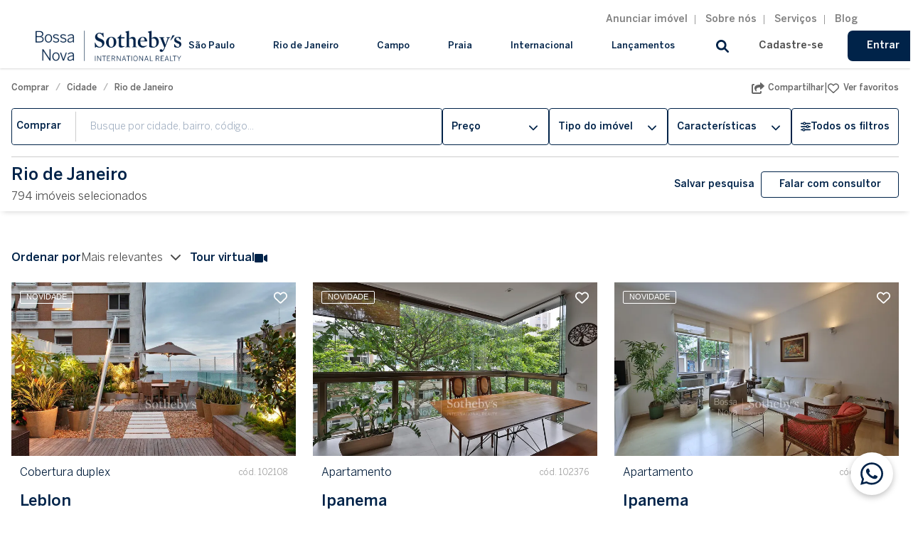

--- FILE ---
content_type: text/html; charset=utf-8
request_url: https://www.bnsir.com.br/imoveis/venda/rio-de-janeiro?tipo-de-localizacao=Cidade
body_size: 62420
content:
<!doctype html>
<html data-n-head-ssr lang="pt-BR" data-n-head="%7B%22lang%22:%7B%22ssr%22:%22pt-BR%22%7D%7D">
  <head >
    <title>Bossa Nova Sotheby’s International Realty - Imóveis de alto padrão</title><meta data-n-head="ssr" charset="utf-8"><meta data-n-head="ssr" name="viewport" content="width=device-width, initial-scale=1.0, maximum-scale=1.0, user-scalable=no"><meta data-n-head="ssr" data-hid="description" name="description" content="Imobiliária de Alto Padrão, focada nos melhores bairros de São Paulo, Rio de Janeiro, Litoral e no Campo. Confira também os melhores lançamentos de Alto Padrão."><meta data-n-head="ssr" data-hid="keywords" name="keywords" content="altopadrao, alto padrao, alto-padrao, imoveis, casa, casas, apartamento, apartamentos, duplex, triplex, coberturas, cobertura, condominio fechado, casas de condominio, condominio, penthhouse"><link data-n-head="ssr" rel="apple-touch-icon" sizes="57x57" href="/favicon/apple-icon-57x57.png"><link data-n-head="ssr" rel="apple-touch-icon" sizes="60x60" href="/favicon/apple-icon-60x60.png"><link data-n-head="ssr" rel="apple-touch-icon" sizes="72x72" href="/favicon/apple-icon-72x72.png"><link data-n-head="ssr" rel="apple-touch-icon" sizes="76x76" href="/favicon/apple-icon-76x76.png"><link data-n-head="ssr" rel="apple-touch-icon" sizes="114x114" href="/favicon/apple-icon-114x114.png"><link data-n-head="ssr" rel="apple-touch-icon" sizes="120x120" href="/favicon/apple-icon-120x120.png"><link data-n-head="ssr" rel="apple-touch-icon" sizes="144x144" href="/favicon/apple-icon-144x144.png"><link data-n-head="ssr" rel="apple-touch-icon" sizes="152x152" href="/favicon/apple-icon-152x152.png"><link data-n-head="ssr" rel="apple-touch-icon" sizes="180x180" href="/favicon/apple-icon-180x180.png"><link data-n-head="ssr" rel="icon" type="image/png" sizes="192x192" href="/favicon/android-icon-192x192.png"><link data-n-head="ssr" rel="icon" type="image/png" sizes="16x16" href="/favicon/favicon-16x16.png"><link data-n-head="ssr" rel="icon" type="image/png" sizes="32x32" href="/favicon/favicon-32x32.png"><link data-n-head="ssr" rel="icon" type="image/png" sizes="96x96" href="/favicon/favicon-96x96.png"><link data-n-head="ssr" rel="manifest" href="/favicon/manifest.json"><link data-n-head="ssr" rel="stylesheet" href="https://cdn.jsdelivr.net/npm/remixicon@2.5.0/fonts/remixicon.css"><style data-n-head="ssr" type="text/css" inner="iframe#chatbot-chat-frame { display: none; }" undo="true" defer></style><script data-n-head="ssr" data-hid="gtm-script" type="bf200c57b41dec4b25b49fba-text/javascript">if(!window._gtm_init){window._gtm_init=1;(function(w,n,d,m,e,p){w[d]=(w[d]==1||n[d]=='yes'||n[d]==1||n[m]==1||(w[e]&&w[e][p]&&w[e][p]()))?1:0})(window,navigator,'doNotTrack','msDoNotTrack','external','msTrackingProtectionEnabled');(function(w,d,s,l,x,y){w[x]={};w._gtm_inject=function(i){if(w.doNotTrack||w[x][i])return;w[x][i]=1;w[l]=w[l]||[];w[l].push({'gtm.start':new Date().getTime(),event:'gtm.js'});var f=d.getElementsByTagName(s)[0],j=d.createElement(s);j.crossOrigin='true';j.defer=true;j.src='https://www.googletagmanager.com/gtm.js?id='+i;f.parentNode.insertBefore(j,f);}})(window,document,'script','dataLayer','_gtm_ids','_gtm_inject')}</script><link rel="preload" href="/_nuxt/84cf0bb.js" as="script"><link rel="preload" href="/_nuxt/9afdbe7.js" as="script"><link rel="preload" href="/_nuxt/css/84e4ccf.css" as="style"><link rel="preload" href="/_nuxt/99de59b.js" as="script"><link rel="preload" href="/_nuxt/css/a1f28fb.css" as="style"><link rel="preload" href="/_nuxt/baed4f4.js" as="script"><link rel="preload" href="/_nuxt/css/b9e76e8.css" as="style"><link rel="preload" href="/_nuxt/8958e7c.js" as="script"><link rel="preload" href="/_nuxt/css/572724e.css" as="style"><link rel="preload" href="/_nuxt/1e226d2.js" as="script"><link rel="preload" href="/_nuxt/4b9f111.js" as="script"><link rel="preload" href="/_nuxt/css/5951d1b.css" as="style"><link rel="preload" href="/_nuxt/8808740.js" as="script"><link rel="stylesheet" href="/_nuxt/css/84e4ccf.css"><link rel="stylesheet" href="/_nuxt/css/a1f28fb.css"><link rel="stylesheet" href="/_nuxt/css/b9e76e8.css"><link rel="stylesheet" href="/_nuxt/css/572724e.css"><link rel="stylesheet" href="/_nuxt/css/5951d1b.css">

  </head>

  <body >
    <noscript data-n-head="ssr" data-hid="gtm-noscript" data-pbody="true"><iframe src="https://www.googletagmanager.com/ns.html?id=GTM-WD2TVD5&" height="0" width="0" style="display:none;visibility:hidden" title="gtm"></iframe></noscript><div data-server-rendered="true" id="__nuxt"><!----><div id="__layout"><div id="__bnsir"><div data-v-5317fff6><div id="cookies" data-test-id="text-wrapper" class="flex px-4" style="display:none;" data-v-5317fff6><div class="bg-white p-3 rounded rounded-b-none inline-flex mx-auto" data-v-5317fff6><div class="bg-secondary mr-2" style="width: 5px;" data-v-5317fff6></div> <small class="text-dark-gray my-auto" data-v-5317fff6>
        Utilizamos cookies e tecnologias semelhantes de acordo com a nossa
        <a href="/politica-de-privacidade" target="_blank" class="bold" data-v-5317fff6><b data-v-5317fff6><u data-v-5317fff6>Política de Privacidade</u></b></a>.
        Ao continuar navegando, você concorda com estas condições.
      </small> <button data-test-id="accept-button" class="btn-primary ml-3 p-1 px-2 rounded my-auto" data-v-5317fff6><span class="px-3 font-benton-bold text-sm" data-v-5317fff6>Ok</span></button></div></div></div> <div data-v-d204a11e><header id="header-top" data-v-d204a11e><div class="container institutional-menu-wrapper" data-v-d204a11e><div class="institutional-menu" data-v-d204a11e><a data-v-d204a11e>Anunciar imóvel</a> <a href="/sobre-nos/a-bossa-nova" data-v-d204a11e>Sobre nós</a> <a href="/para-quem-anuncia/seu-imovel-na-bnsir" data-v-d204a11e>Serviços</a> <a target="_blank" href="https://blog.bnsir.com.br/" data-v-d204a11e>Blog</a></div></div> <hr class="my-2" data-v-d204a11e> <div class="container wrapper" data-v-d204a11e><div class="wrapper-logo" data-v-d204a11e><a href="/" class="nuxt-link-active" data-v-d204a11e><img src="https://staticbossa.s3.sa-east-1.amazonaws.com/bnsir/assets/img/logos/bnsir.webp" alt="Logotipo Bossa Nova" rel="preload" data-not-lazy="" data-v-d204a11e></a></div> <!----> <div class="wrapper-navs" data-v-d204a11e><div class="b-skeleton is-animated" data-v-d204a11e data-v-d204a11e><div class="b-skeleton-item is-rounded" style="height:24px;width:400px;" data-v-d204a11e data-v-d204a11e></div></div> <!----> <div class="search" data-v-d204a11e><!----> <button class="search-btn" data-v-d204a11e><svg aria-hidden="true" focusable="false" data-prefix="fas" data-icon="magnifying-glass" role="img" xmlns="http://www.w3.org/2000/svg" viewBox="0 0 512 512" class="svg-inline--fa fa-magnifying-glass" data-v-d204a11e data-v-d204a11e><path fill="currentColor" d="M500.3 443.7l-119.7-119.7c27.22-40.41 40.65-90.9 33.46-144.7C401.8 87.79 326.8 13.32 235.2 1.723C99.01-15.51-15.51 99.01 1.724 235.2c11.6 91.64 86.08 166.7 177.6 178.9c53.8 7.189 104.3-6.236 144.7-33.46l119.7 119.7c15.62 15.62 40.95 15.62 56.57 0C515.9 484.7 515.9 459.3 500.3 443.7zM79.1 208c0-70.58 57.42-128 128-128s128 57.42 128 128c0 70.58-57.42 128-128 128S79.1 278.6 79.1 208z" data-v-d204a11e data-v-d204a11e></path></svg></button></div> <div class="items-center hidden lg:flex" data-v-d204a11e><button type="button" class="button is-small is-text" data-v-d204a11e><!----><span>
            Cadastre-se
          </span><!----></button> <button type="button" class="button is-small is-primary" data-v-d204a11e><!----><span>
            Entrar
          </span><!----></button></div> <!----> <div class="wrapper-navs__hamburger" data-v-d204a11e><svg aria-hidden="true" focusable="false" data-prefix="fas" data-icon="bars" role="img" xmlns="http://www.w3.org/2000/svg" viewBox="0 0 448 512" class="svg-inline--fa fa-bars" data-v-d204a11e data-v-d204a11e><path fill="currentColor" d="M0 96C0 78.33 14.33 64 32 64H416C433.7 64 448 78.33 448 96C448 113.7 433.7 128 416 128H32C14.33 128 0 113.7 0 96zM0 256C0 238.3 14.33 224 32 224H416C433.7 224 448 238.3 448 256C448 273.7 433.7 288 416 288H32C14.33 288 0 273.7 0 256zM416 448H32C14.33 448 0 433.7 0 416C0 398.3 14.33 384 32 384H416C433.7 384 448 398.3 448 416C448 433.7 433.7 448 416 448z" data-v-d204a11e data-v-d204a11e></path></svg></div></div></div> <!----> <!----></header></div> <main data-fetch-key="data-v-53e27a31:0" data-v-53e27a31><!----> <!----> <div class="toolbar" style="padding-bottom:0;" data-v-752cea2e data-v-53e27a31><div class="toolbar__content" data-v-752cea2e><div class="toolbar__breadcrumb" data-v-752cea2e><!----> <nav class="breadcrumb is-left is-small" data-v-752cea2e><ul><li data-v-752cea2e><a href="/imoveis/venda">
            Comprar
          </a></li><li data-v-752cea2e><a href="/imoveis/venda?tipo-de-localizacao=Cidade">
            Cidade
          </a></li><li data-v-752cea2e><a href="/imoveis/venda?tipo-de-localizacao=Cidade&amp;localizacao=Rio de Janeiro&amp;lat=-22.90350000&amp;lng=-43.20960000">
            Rio de Janeiro
          </a></li></ul></nav></div> <section class="toolbar__actions" data-v-752cea2e><div class="share-button toolbar__actions__share-button" data-v-78377ac3 data-v-752cea2e><button class="share-button__button" data-v-78377ac3><svg aria-hidden="true" focusable="false" data-prefix="fas" data-icon="share-from-square" role="img" xmlns="http://www.w3.org/2000/svg" viewBox="0 0 576 512" class="svg-inline--fa fa-share-from-square share-button__icon share-button__icon--grey" data-v-78377ac3 data-v-78377ac3><path fill="currentColor" d="M568.9 143.5l-150.9-138.2C404.8-6.773 384 3.039 384 21.84V96C241.2 97.63 128 126.1 128 260.6c0 54.3 35.2 108.1 74.08 136.2c12.14 8.781 29.42-2.238 24.94-16.46C186.7 252.2 256 224 384 223.1v74.2c0 18.82 20.84 28.59 34.02 16.51l150.9-138.2C578.4 167.8 578.4 152.2 568.9 143.5zM416 384c-17.67 0-32 14.33-32 32v31.1l-320-.0013V128h32c17.67 0 32-14.32 32-32S113.7 64 96 64H64C28.65 64 0 92.65 0 128v319.1c0 35.34 28.65 64 64 64l320-.0013c35.35 0 64-28.66 64-64V416C448 398.3 433.7 384 416 384z" data-v-78377ac3 data-v-78377ac3></path></svg> <span class="share-button__text" data-v-78377ac3>
      Compartilhar
    </span></button> <!----></div> |

      <div class="toolbar__actions__bookmarks" data-v-752cea2e><a target="javascript:void(0)" data-v-752cea2e><svg aria-hidden="true" focusable="false" data-prefix="far" data-icon="heart" role="img" xmlns="http://www.w3.org/2000/svg" viewBox="0 0 512 512" class="svg-inline--fa fa-heart" data-v-752cea2e data-v-752cea2e><path fill="currentColor" d="M244 84L255.1 96L267.1 84.02C300.6 51.37 347 36.51 392.6 44.1C461.5 55.58 512 115.2 512 185.1V190.9C512 232.4 494.8 272.1 464.4 300.4L283.7 469.1C276.2 476.1 266.3 480 256 480C245.7 480 235.8 476.1 228.3 469.1L47.59 300.4C17.23 272.1 0 232.4 0 190.9V185.1C0 115.2 50.52 55.58 119.4 44.1C164.1 36.51 211.4 51.37 244 84C243.1 84 244 84.01 244 84L244 84zM255.1 163.9L210.1 117.1C188.4 96.28 157.6 86.4 127.3 91.44C81.55 99.07 48 138.7 48 185.1V190.9C48 219.1 59.71 246.1 80.34 265.3L256 429.3L431.7 265.3C452.3 246.1 464 219.1 464 190.9V185.1C464 138.7 430.4 99.07 384.7 91.44C354.4 86.4 323.6 96.28 301.9 117.1L255.1 163.9z" data-v-752cea2e data-v-752cea2e></path></svg> <span data-v-752cea2e>Ver favoritos</span></a></div></section></div></div> <header class="properties-list-header" data-v-4aeb15d0 data-v-53e27a31><div class="properties-list-header__content" data-v-4aeb15d0><div class="properties-list-header-filters" data-v-76eb37f7 data-v-4aeb15d0><div class="properties-list-header-filters-search" data-v-55cb024f data-v-76eb37f7><div class="properties-list-header-filters-search__content" data-v-55cb024f><div class="properties-list-header-filters-search__content--left-side" data-v-55cb024f><div data-test-id="negotiation-menu" class="dropdown dropdown-menu-animation negotiation-menu is-hoverable" data-v-55cb024f><div tabindex="0" aria-haspopup="true" class="dropdown-trigger"><button type="button" class="button is-text negotiation-menu-button" data-v-55cb024f><!----><span>Comprar</span><span class="icon is-small"><svg aria-hidden="true" focusable="false" data-prefix="fas" data-icon="chevron-down" role="img" xmlns="http://www.w3.org/2000/svg" viewBox="0 0 448 512" class="svg-inline--fa fa-chevron-down"><path fill="currentColor" d="M224 416c-8.188 0-16.38-3.125-22.62-9.375l-192-192c-12.5-12.5-12.5-32.75 0-45.25s32.75-12.5 45.25 0L224 338.8l169.4-169.4c12.5-12.5 32.75-12.5 45.25 0s12.5 32.75 0 45.25l-192 192C240.4 412.9 232.2 416 224 416z"></path></svg></span></button></div><!----><div aria-hidden="true" class="dropdown-menu" style="display:none;"><div role="menu" aria-modal="true" class="dropdown-content"> <a role="menuitem" tabindex="0" data-test-id="negotiation-menu-item-0" class="dropdown-item negotiation-menu-item" data-v-55cb024f><span class="nav-main-list--text" data-v-55cb024f>
            Comprar
          </span></a><a role="menuitem" tabindex="0" data-test-id="negotiation-menu-item-1" class="dropdown-item negotiation-menu-item" data-v-55cb024f><span class="nav-main-list--text" data-v-55cb024f>
            Alugar
          </span></a></div></div></div></div> <div class="properties-list-header-filters-search__content--right-side" data-v-55cb024f><div class="flex !flex-row properties-list-header-filters-search__content--right-side-field" data-v-55cb024f><input id="search" type="text" placeholder="Busque por cidade, bairro, código..." autocomplete="one-time-code" spellcheck="true" name="locations" value="" data-v-55cb024f> <!----></div></div> <!----></div></div> <div class="properties-list-header-filters__container" data-v-76eb37f7><button class="properties-list-header-filters__container-trigger-mobile" data-v-76eb37f7>
      Filtros
      <svg aria-hidden="true" focusable="false" data-prefix="fas" data-icon="chevron-down" role="img" xmlns="http://www.w3.org/2000/svg" viewBox="0 0 448 512" class="svg-inline--fa fa-chevron-down" data-v-76eb37f7 data-v-76eb37f7><path fill="currentColor" d="M224 416c-8.188 0-16.38-3.125-22.62-9.375l-192-192c-12.5-12.5-12.5-32.75 0-45.25s32.75-12.5 45.25 0L224 338.8l169.4-169.4c12.5-12.5 32.75-12.5 45.25 0s12.5 32.75 0 45.25l-192 192C240.4 412.9 232.2 416 224 416z" data-v-76eb37f7 data-v-76eb37f7></path></svg></button> <div class="properties-list-header-filters__container-list" data-v-76eb37f7><div class="properties-list-header-filters__container-list-mobile-actions" data-v-76eb37f7><button type="button" class="button is-small is-primary is-outlined" data-v-76eb37f7><!----><span>
          Limpar filtro
        </span><!----></button> <button type="button" class="button is-small is-primary" data-v-76eb37f7><!----><span>
          Ver imóveis
        </span><!----></button></div> <div class="properties-list-header-filters-price-range" data-v-bcd1629c data-v-76eb37f7><div class="properties-list-header-filters-price-range__content" data-v-bcd1629c><button class="properties-list-header-filters-price-range__content-button" data-v-bcd1629c>
      Preço

      <svg aria-hidden="true" focusable="false" data-prefix="fas" data-icon="chevron-down" role="img" xmlns="http://www.w3.org/2000/svg" viewBox="0 0 448 512" class="svg-inline--fa fa-chevron-down" data-v-bcd1629c data-v-bcd1629c><path fill="currentColor" d="M224 416c-8.188 0-16.38-3.125-22.62-9.375l-192-192c-12.5-12.5-12.5-32.75 0-45.25s32.75-12.5 45.25 0L224 338.8l169.4-169.4c12.5-12.5 32.75-12.5 45.25 0s12.5 32.75 0 45.25l-192 192C240.4 412.9 232.2 416 224 416z" data-v-bcd1629c data-v-bcd1629c></path></svg></button> <div class="properties-list-header-filters-price-range__content-box" data-v-bcd1629c><h4 data-v-bcd1629c>
        Escolha a faixa de preço
        <svg aria-hidden="true" focusable="false" data-prefix="fas" data-icon="chevron-up" role="img" xmlns="http://www.w3.org/2000/svg" viewBox="0 0 448 512" class="svg-inline--fa fa-chevron-up" data-v-bcd1629c data-v-bcd1629c><path fill="currentColor" d="M416 352c-8.188 0-16.38-3.125-22.62-9.375L224 173.3l-169.4 169.4c-12.5 12.5-32.75 12.5-45.25 0s-12.5-32.75 0-45.25l192-192c12.5-12.5 32.75-12.5 45.25 0l192 192c12.5 12.5 12.5 32.75 0 45.25C432.4 348.9 424.2 352 416 352z" data-v-bcd1629c data-v-bcd1629c></path></svg></h4> <div class="columns is-half-desktop px-3 mt-1 mb-0 gap-3" data-v-bcd1629c><div class="field is-floating-in-label" data-v-5b6e37e8 data-v-bcd1629c><label for="price-inputj0lel" class="label">Preço mínimo</label><input type="tel" id="price-inputj0lel" placeholder="R$ 2.000.000" currency="BRL" allowZero="true" value=" 0" class="v-money input no-value" style="padding-right:8px;" data-v-5b6e37e8><!----></div> <div class="field is-floating-in-label" data-v-5b6e37e8 data-v-bcd1629c><label for="price-input7gtjpk" class="label">Preço máximo</label><input type="tel" id="price-input7gtjpk" placeholder="R$ 2.000.000" currency="BRL" allowZero="true" value=" 0" class="v-money input no-value" style="padding-right:8px;" data-v-5b6e37e8><!----></div></div> <div class="properties-list-header-filters-price-range__content-box-actions" data-v-bcd1629c><button type="button" class="button is-small is-primary is-outlined" data-v-bcd1629c><!----><span>
          Limpar filtro
        </span><!----></button> <button type="button" class="button is-small is-primary" data-v-bcd1629c><!----><span>
          Ver imóveis
        </span><!----></button></div></div></div></div> <div class="properties-list-header-filters-property-type" data-v-7e2bba72 data-v-76eb37f7><div class="properties-list-header-filters-property-type__content" data-v-7e2bba72><button class="properties-list-header-filters-property-type__content-button" data-v-7e2bba72>
      Tipo do imóvel

      <svg aria-hidden="true" focusable="false" data-prefix="fas" data-icon="chevron-down" role="img" xmlns="http://www.w3.org/2000/svg" viewBox="0 0 448 512" class="svg-inline--fa fa-chevron-down" data-v-7e2bba72 data-v-7e2bba72><path fill="currentColor" d="M224 416c-8.188 0-16.38-3.125-22.62-9.375l-192-192c-12.5-12.5-12.5-32.75 0-45.25s32.75-12.5 45.25 0L224 338.8l169.4-169.4c12.5-12.5 32.75-12.5 45.25 0s12.5 32.75 0 45.25l-192 192C240.4 412.9 232.2 416 224 416z" data-v-7e2bba72 data-v-7e2bba72></path></svg></button> <div class="properties-list-header-filters-property-type__content-box" data-v-7e2bba72><!----> <div class="properties-list-header-filters-property-type__content-box-wrapper" data-v-7e2bba72><h5 data-v-7e2bba72>
          Tipologia
        </h5> <div class="collapse" data-v-7e2bba72><div class="collapse-trigger"><div class="field" data-v-7e2bba72><!----><label id="apartamento" class="b-checkbox checkbox" data-v-7e2bba72><input type="checkbox" autocomplete="on" true-value="true" value="apartamento"><span class="check"></span><span class="control-label">
                Apartamento
              </span></label><!----></div> <svg aria-hidden="true" focusable="false" data-prefix="fas" data-icon="chevron-down" role="img" xmlns="http://www.w3.org/2000/svg" viewBox="0 0 448 512" name="fa-chevron" class="svg-inline--fa fa-chevron-down" data-v-7e2bba72><path fill="currentColor" d="M224 416c-8.188 0-16.38-3.125-22.62-9.375l-192-192c-12.5-12.5-12.5-32.75 0-45.25s32.75-12.5 45.25 0L224 338.8l169.4-169.4c12.5-12.5 32.75-12.5 45.25 0s12.5 32.75 0 45.25l-192 192C240.4 412.9 232.2 416 224 416z" data-v-7e2bba72></path></svg></div><div id="" class="collapse-content" style="display:none;"> <ul class="mb-4 px-3" data-v-7e2bba72><li data-v-7e2bba72><div class="field" data-v-7e2bba72><!----><label id="apartamento" class="b-checkbox checkbox" data-v-7e2bba72><input type="checkbox" autocomplete="on" true-value="true" value="apartamento"><span class="check"></span><span class="control-label">
                  Apartamento
                </span></label><!----></div></li><li data-v-7e2bba72><div class="field" data-v-7e2bba72><!----><label id="apartamento-duplex" class="b-checkbox checkbox" data-v-7e2bba72><input type="checkbox" autocomplete="on" true-value="true" value="apartamento-duplex"><span class="check"></span><span class="control-label">
                  Apartamento duplex
                </span></label><!----></div></li><li data-v-7e2bba72><div class="field" data-v-7e2bba72><!----><label id="apartamento-triplex" class="b-checkbox checkbox" data-v-7e2bba72><input type="checkbox" autocomplete="on" true-value="true" value="apartamento-triplex"><span class="check"></span><span class="control-label">
                  Apartamento triplex
                </span></label><!----></div></li><li data-v-7e2bba72><div class="field" data-v-7e2bba72><!----><label id="apartamento-garden" class="b-checkbox checkbox" data-v-7e2bba72><input type="checkbox" autocomplete="on" true-value="true" value="apartamento-garden"><span class="check"></span><span class="control-label">
                  Apartamento garden
                </span></label><!----></div></li><li data-v-7e2bba72><div class="field" data-v-7e2bba72><!----><label id="flat" class="b-checkbox checkbox" data-v-7e2bba72><input type="checkbox" autocomplete="on" true-value="true" value="flat"><span class="check"></span><span class="control-label">
                  Flat
                </span></label><!----></div></li><li data-v-7e2bba72><div class="field" data-v-7e2bba72><!----><label id="loft" class="b-checkbox checkbox" data-v-7e2bba72><input type="checkbox" autocomplete="on" true-value="true" value="loft"><span class="check"></span><span class="control-label">
                  Loft
                </span></label><!----></div></li><li data-v-7e2bba72><div class="field" data-v-7e2bba72><!----><label id="studio" class="b-checkbox checkbox" data-v-7e2bba72><input type="checkbox" autocomplete="on" true-value="true" value="studio"><span class="check"></span><span class="control-label">
                  Studio
                </span></label><!----></div></li></ul></div></div><div class="collapse" data-v-7e2bba72><div class="collapse-trigger"><div class="field" data-v-7e2bba72><!----><label id="casa" class="b-checkbox checkbox" data-v-7e2bba72><input type="checkbox" autocomplete="on" true-value="true" value="casa"><span class="check"></span><span class="control-label">
                Casa
              </span></label><!----></div> <svg aria-hidden="true" focusable="false" data-prefix="fas" data-icon="chevron-down" role="img" xmlns="http://www.w3.org/2000/svg" viewBox="0 0 448 512" name="fa-chevron" class="svg-inline--fa fa-chevron-down" data-v-7e2bba72><path fill="currentColor" d="M224 416c-8.188 0-16.38-3.125-22.62-9.375l-192-192c-12.5-12.5-12.5-32.75 0-45.25s32.75-12.5 45.25 0L224 338.8l169.4-169.4c12.5-12.5 32.75-12.5 45.25 0s12.5 32.75 0 45.25l-192 192C240.4 412.9 232.2 416 224 416z" data-v-7e2bba72></path></svg></div><div id="" class="collapse-content" style="display:none;"> <ul class="mb-4 px-3" data-v-7e2bba72><li data-v-7e2bba72><div class="field" data-v-7e2bba72><!----><label id="casa" class="b-checkbox checkbox" data-v-7e2bba72><input type="checkbox" autocomplete="on" true-value="true" value="casa"><span class="check"></span><span class="control-label">
                  Casa
                </span></label><!----></div></li><li data-v-7e2bba72><div class="field" data-v-7e2bba72><!----><label id="casa-comercial" class="b-checkbox checkbox" data-v-7e2bba72><input type="checkbox" autocomplete="on" true-value="true" value="casa-comercial"><span class="check"></span><span class="control-label">
                  Casa comercial
                </span></label><!----></div></li><li data-v-7e2bba72><div class="field" data-v-7e2bba72><!----><label id="casa-em-condominio" class="b-checkbox checkbox" data-v-7e2bba72><input type="checkbox" autocomplete="on" true-value="true" value="casa-em-condominio"><span class="check"></span><span class="control-label">
                  Casa em condomínio
                </span></label><!----></div></li><li data-v-7e2bba72><div class="field" data-v-7e2bba72><!----><label id="casa-de-vila" class="b-checkbox checkbox" data-v-7e2bba72><input type="checkbox" autocomplete="on" true-value="true" value="casa-de-vila"><span class="check"></span><span class="control-label">
                  Casa de vila
                </span></label><!----></div></li></ul></div></div><div class="collapse" data-v-7e2bba72><div class="collapse-trigger"><div class="field" data-v-7e2bba72><!----><label id="cobertura" class="b-checkbox checkbox" data-v-7e2bba72><input type="checkbox" autocomplete="on" true-value="true" value="cobertura"><span class="check"></span><span class="control-label">
                Cobertura
              </span></label><!----></div> <svg aria-hidden="true" focusable="false" data-prefix="fas" data-icon="chevron-down" role="img" xmlns="http://www.w3.org/2000/svg" viewBox="0 0 448 512" name="fa-chevron" class="svg-inline--fa fa-chevron-down" data-v-7e2bba72><path fill="currentColor" d="M224 416c-8.188 0-16.38-3.125-22.62-9.375l-192-192c-12.5-12.5-12.5-32.75 0-45.25s32.75-12.5 45.25 0L224 338.8l169.4-169.4c12.5-12.5 32.75-12.5 45.25 0s12.5 32.75 0 45.25l-192 192C240.4 412.9 232.2 416 224 416z" data-v-7e2bba72></path></svg></div><div id="" class="collapse-content" style="display:none;"> <ul class="mb-4 px-3" data-v-7e2bba72><li data-v-7e2bba72><div class="field" data-v-7e2bba72><!----><label id="cobertura" class="b-checkbox checkbox" data-v-7e2bba72><input type="checkbox" autocomplete="on" true-value="true" value="cobertura"><span class="check"></span><span class="control-label">
                  Cobertura
                </span></label><!----></div></li><li data-v-7e2bba72><div class="field" data-v-7e2bba72><!----><label id="cobertura-duplex" class="b-checkbox checkbox" data-v-7e2bba72><input type="checkbox" autocomplete="on" true-value="true" value="cobertura-duplex"><span class="check"></span><span class="control-label">
                  Cobertura duplex
                </span></label><!----></div></li><li data-v-7e2bba72><div class="field" data-v-7e2bba72><!----><label id="cobertura-triplex" class="b-checkbox checkbox" data-v-7e2bba72><input type="checkbox" autocomplete="on" true-value="true" value="cobertura-triplex"><span class="check"></span><span class="control-label">
                  Cobertura triplex
                </span></label><!----></div></li><li data-v-7e2bba72><div class="field" data-v-7e2bba72><!----><label id="penthouse" class="b-checkbox checkbox" data-v-7e2bba72><input type="checkbox" autocomplete="on" true-value="true" value="penthouse"><span class="check"></span><span class="control-label">
                  Penthouse
                </span></label><!----></div></li></ul></div></div><div class="collapse" data-v-7e2bba72><div class="collapse-trigger"><div class="field" data-v-7e2bba72><!----><label id="terreno" class="b-checkbox checkbox" data-v-7e2bba72><input type="checkbox" autocomplete="on" true-value="true" value="terreno"><span class="check"></span><span class="control-label">
                Terreno
              </span></label><!----></div> <!----></div><div id="" class="collapse-content" style="display:none;"></div></div><div class="collapse" data-v-7e2bba72><div class="collapse-trigger"><div class="field" data-v-7e2bba72><!----><label id="outros" class="b-checkbox checkbox" data-v-7e2bba72><input type="checkbox" autocomplete="on" true-value="true" value="outros"><span class="check"></span><span class="control-label">
                Outros
              </span></label><!----></div> <svg aria-hidden="true" focusable="false" data-prefix="fas" data-icon="chevron-down" role="img" xmlns="http://www.w3.org/2000/svg" viewBox="0 0 448 512" name="fa-chevron" class="svg-inline--fa fa-chevron-down" data-v-7e2bba72><path fill="currentColor" d="M224 416c-8.188 0-16.38-3.125-22.62-9.375l-192-192c-12.5-12.5-12.5-32.75 0-45.25s32.75-12.5 45.25 0L224 338.8l169.4-169.4c12.5-12.5 32.75-12.5 45.25 0s12.5 32.75 0 45.25l-192 192C240.4 412.9 232.2 416 224 416z" data-v-7e2bba72></path></svg></div><div id="" class="collapse-content" style="display:none;"> <ul class="mb-4 px-3" data-v-7e2bba72><li data-v-7e2bba72><div class="field" data-v-7e2bba72><!----><label id="galpao" class="b-checkbox checkbox" data-v-7e2bba72><input type="checkbox" autocomplete="on" true-value="true" value="galpao"><span class="check"></span><span class="control-label">
                  Galpão
                </span></label><!----></div></li><li data-v-7e2bba72><div class="field" data-v-7e2bba72><!----><label id="hotel" class="b-checkbox checkbox" data-v-7e2bba72><input type="checkbox" autocomplete="on" true-value="true" value="hotel"><span class="check"></span><span class="control-label">
                  Hotel
                </span></label><!----></div></li><li data-v-7e2bba72><div class="field" data-v-7e2bba72><!----><label id="predio" class="b-checkbox checkbox" data-v-7e2bba72><input type="checkbox" autocomplete="on" true-value="true" value="predio"><span class="check"></span><span class="control-label">
                  Prédio
                </span></label><!----></div></li><li data-v-7e2bba72><div class="field" data-v-7e2bba72><!----><label id="garden" class="b-checkbox checkbox" data-v-7e2bba72><input type="checkbox" autocomplete="on" true-value="true" value="garden"><span class="check"></span><span class="control-label">
                  Garden
                </span></label><!----></div></li><li data-v-7e2bba72><div class="field" data-v-7e2bba72><!----><label id="fazenda" class="b-checkbox checkbox" data-v-7e2bba72><input type="checkbox" autocomplete="on" true-value="true" value="fazenda"><span class="check"></span><span class="control-label">
                  Fazenda
                </span></label><!----></div></li><li data-v-7e2bba72><div class="field" data-v-7e2bba72><!----><label id="haras" class="b-checkbox checkbox" data-v-7e2bba72><input type="checkbox" autocomplete="on" true-value="true" value="haras"><span class="check"></span><span class="control-label">
                  Haras
                </span></label><!----></div></li><li data-v-7e2bba72><div class="field" data-v-7e2bba72><!----><label id="sitio" class="b-checkbox checkbox" data-v-7e2bba72><input type="checkbox" autocomplete="on" true-value="true" value="sitio"><span class="check"></span><span class="control-label">
                  Sítio
                </span></label><!----></div></li><li data-v-7e2bba72><div class="field" data-v-7e2bba72><!----><label id="ilha" class="b-checkbox checkbox" data-v-7e2bba72><input type="checkbox" autocomplete="on" true-value="true" value="ilha"><span class="check"></span><span class="control-label">
                  Ilha
                </span></label><!----></div></li><li data-v-7e2bba72><div class="field" data-v-7e2bba72><!----><label id="pousada" class="b-checkbox checkbox" data-v-7e2bba72><input type="checkbox" autocomplete="on" true-value="true" value="pousada"><span class="check"></span><span class="control-label">
                  Pousada
                </span></label><!----></div></li></ul></div></div> <h5 data-v-7e2bba72>Fase</h5> <div class="collapse" data-v-7e2bba72><div class="collapse-trigger"><div class="field" data-v-7e2bba72><!----><label id="new" class="b-checkbox checkbox" data-v-7e2bba72><input type="checkbox" autocomplete="on" true-value="true" value="new"><span class="check"></span><span class="control-label">
                Novo
              </span></label><!----></div> <svg aria-hidden="true" focusable="false" data-prefix="fas" data-icon="chevron-down" role="img" xmlns="http://www.w3.org/2000/svg" viewBox="0 0 448 512" name="fa-chevron" class="svg-inline--fa fa-chevron-down" data-v-7e2bba72><path fill="currentColor" d="M224 416c-8.188 0-16.38-3.125-22.62-9.375l-192-192c-12.5-12.5-12.5-32.75 0-45.25s32.75-12.5 45.25 0L224 338.8l169.4-169.4c12.5-12.5 32.75-12.5 45.25 0s12.5 32.75 0 45.25l-192 192C240.4 412.9 232.2 416 224 416z" data-v-7e2bba72></path></svg></div><div id="" class="collapse-content" style="display:none;"> <ul class="mb-4 px-3" data-v-7e2bba72><li data-v-7e2bba72><div class="field" data-v-7e2bba72><!----><label id="soonLaunch" class="b-checkbox checkbox" data-v-7e2bba72><input type="checkbox" autocomplete="on" true-value="true" value="soonLaunch"><span class="check"></span><span class="control-label">
                  Breve lançamento
                </span></label><!----></div></li><li data-v-7e2bba72><div class="field" data-v-7e2bba72><!----><label id="launch" class="b-checkbox checkbox" data-v-7e2bba72><input type="checkbox" autocomplete="on" true-value="true" value="launch"><span class="check"></span><span class="control-label">
                  Lançamento
                </span></label><!----></div></li><li data-v-7e2bba72><div class="field" data-v-7e2bba72><!----><label id="underConstruction" class="b-checkbox checkbox" data-v-7e2bba72><input type="checkbox" autocomplete="on" true-value="true" value="underConstruction"><span class="check"></span><span class="control-label">
                  Em construção
                </span></label><!----></div></li><li data-v-7e2bba72><div class="field" data-v-7e2bba72><!----><label id="new" class="b-checkbox checkbox" data-v-7e2bba72><input type="checkbox" autocomplete="on" true-value="true" value="new"><span class="check"></span><span class="control-label">
                  Pronto para morar
                </span></label><!----></div></li></ul></div></div><div class="collapse" data-v-7e2bba72><div class="collapse-trigger"><div class="field" data-v-7e2bba72><!----><label id="used" class="b-checkbox checkbox" data-v-7e2bba72><input type="checkbox" autocomplete="on" true-value="true" value="used"><span class="check"></span><span class="control-label">
                Usado
              </span></label><!----></div> <!----></div><div id="" class="collapse-content" style="display:none;"></div></div></div> <div class="properties-list-header-filters-property-type__content-box-actions" data-v-7e2bba72><button type="button" class="button is-small is-primary is-outlined" data-v-7e2bba72><!----><span>
          Limpar filtro
        </span><!----></button> <button type="button" class="button is-small is-primary" data-v-7e2bba72><!----><span>
          Ver imóveis
        </span><!----></button></div></div></div></div> <div class="properties-list-header-filters-characteristics" data-v-3a26b5b1 data-v-76eb37f7><div class="properties-list-header-filters-characteristics__content" data-v-3a26b5b1><button class="properties-list-header-filters-characteristics__content-button" data-v-3a26b5b1>
      Características

      <svg aria-hidden="true" focusable="false" data-prefix="fas" data-icon="chevron-down" role="img" xmlns="http://www.w3.org/2000/svg" viewBox="0 0 448 512" class="svg-inline--fa fa-chevron-down" data-v-3a26b5b1 data-v-3a26b5b1><path fill="currentColor" d="M224 416c-8.188 0-16.38-3.125-22.62-9.375l-192-192c-12.5-12.5-12.5-32.75 0-45.25s32.75-12.5 45.25 0L224 338.8l169.4-169.4c12.5-12.5 32.75-12.5 45.25 0s12.5 32.75 0 45.25l-192 192C240.4 412.9 232.2 416 224 416z" data-v-3a26b5b1 data-v-3a26b5b1></path></svg></button> <div class="properties-list-header-filters-characteristics__content-box" data-v-3a26b5b1><h4 data-v-3a26b5b1>
        Características do imóvel
        <svg aria-hidden="true" focusable="false" data-prefix="fas" data-icon="chevron-down" role="img" xmlns="http://www.w3.org/2000/svg" viewBox="0 0 448 512" class="svg-inline--fa fa-chevron-down" data-v-3a26b5b1 data-v-3a26b5b1><path fill="currentColor" d="M224 416c-8.188 0-16.38-3.125-22.62-9.375l-192-192c-12.5-12.5-12.5-32.75 0-45.25s32.75-12.5 45.25 0L224 338.8l169.4-169.4c12.5-12.5 32.75-12.5 45.25 0s12.5 32.75 0 45.25l-192 192C240.4 412.9 232.2 416 224 416z" data-v-3a26b5b1 data-v-3a26b5b1></path></svg></h4> <div class="properties-list-header-filters-characteristics__content-box-wrapper" data-v-3a26b5b1><div class="properties-list-header-filters-characteristics__content-box-wrapper--inner" data-v-3a26b5b1><div class="properties-list-header-filters-characteristics__content-box-wrapper--inner-option" data-v-3a26b5b1><h5 data-v-3a26b5b1>
              Dormitórios
            </h5> <ul data-v-3a26b5b1><li data-v-3a26b5b1>
                1
              </li><li data-v-3a26b5b1>
                2
              </li><li data-v-3a26b5b1>
                3
              </li><li data-v-3a26b5b1>
                4
              </li><li data-v-3a26b5b1>
                5+
              </li></ul></div><div class="properties-list-header-filters-characteristics__content-box-wrapper--inner-option" data-v-3a26b5b1><h5 data-v-3a26b5b1>
              Suítes
            </h5> <ul data-v-3a26b5b1><li data-v-3a26b5b1>
                1
              </li><li data-v-3a26b5b1>
                2
              </li><li data-v-3a26b5b1>
                3
              </li><li data-v-3a26b5b1>
                4
              </li><li data-v-3a26b5b1>
                5+
              </li></ul></div><div class="properties-list-header-filters-characteristics__content-box-wrapper--inner-option" data-v-3a26b5b1><h5 data-v-3a26b5b1>
              Vagas
            </h5> <ul data-v-3a26b5b1><li data-v-3a26b5b1>
                1
              </li><li data-v-3a26b5b1>
                2
              </li><li data-v-3a26b5b1>
                3
              </li><li data-v-3a26b5b1>
                4
              </li><li data-v-3a26b5b1>
                5+
              </li></ul></div> <h6 class="properties-list-header-filters-characteristics__content-box-wrapper--inner-area-title" data-v-3a26b5b1>
            Área útil
          </h6> <div class="properties-list-header-filters-characteristics__content-box-wrapper--inner-area" data-v-3a26b5b1><div class="field is-floating-in-label" data-v-3a26b5b1><label for="area-min" class="label">Área útil de</label><div class="control is-clearfix" data-v-3a26b5b1><input type="text" autocomplete="on" id="area-min" placeholder="m²" value="" class="input"><!----><!----><!----></div><!----></div> <div class="field is-floating-in-label" data-v-3a26b5b1><label for="area-max" class="label">Área útil até</label><div class="control is-clearfix" data-v-3a26b5b1><input type="text" autocomplete="on" id="area-max" placeholder="m²" value="" class="input"><!----><!----><!----></div><!----></div></div></div> <div class="properties-list-header-filters-characteristics__content-box-wrapper-actions" data-v-3a26b5b1><button type="button" class="button is-small is-primary is-outlined" data-v-3a26b5b1><!----><span>
            Limpar filtro
          </span><!----></button> <button type="button" class="button is-small is-primary" data-v-3a26b5b1><!----><span>
            Ver imóveis
          </span><!----></button></div></div></div></div></div> <div class="properties-list-header-filters-more-options" data-v-5f05f738 data-v-76eb37f7><div class="properties-list-header-filters-more-options__content" data-v-5f05f738><button class="properties-list-header-filters-more-options__content-button" data-v-5f05f738>
      Mais filtros

      <svg aria-hidden="true" focusable="false" data-prefix="fas" data-icon="chevron-down" role="img" xmlns="http://www.w3.org/2000/svg" viewBox="0 0 448 512" class="svg-inline--fa fa-chevron-down" data-v-5f05f738 data-v-5f05f738><path fill="currentColor" d="M224 416c-8.188 0-16.38-3.125-22.62-9.375l-192-192c-12.5-12.5-12.5-32.75 0-45.25s32.75-12.5 45.25 0L224 338.8l169.4-169.4c12.5-12.5 32.75-12.5 45.25 0s12.5 32.75 0 45.25l-192 192C240.4 412.9 232.2 416 224 416z" data-v-5f05f738 data-v-5f05f738></path></svg></button> <div class="properties-list-header-filters-more-options__content-box" data-v-5f05f738><h4 data-v-5f05f738>
        Mais filtros
        <svg aria-hidden="true" focusable="false" data-prefix="fas" data-icon="chevron-down" role="img" xmlns="http://www.w3.org/2000/svg" viewBox="0 0 448 512" class="svg-inline--fa fa-chevron-down" data-v-5f05f738 data-v-5f05f738><path fill="currentColor" d="M224 416c-8.188 0-16.38-3.125-22.62-9.375l-192-192c-12.5-12.5-12.5-32.75 0-45.25s32.75-12.5 45.25 0L224 338.8l169.4-169.4c12.5-12.5 32.75-12.5 45.25 0s12.5 32.75 0 45.25l-192 192C240.4 412.9 232.2 416 224 416z" data-v-5f05f738 data-v-5f05f738></path></svg></h4> <div class="properties-list-header-filters-more-options__content-box-wrapper" data-v-5f05f738><h5 data-v-5f05f738>Imóvel</h5> <div tabindex="-1" class="multiselect lg:max-w-md" data-v-5f05f738><div class="multiselect__select"></div>  <div class="multiselect__tags"><div class="multiselect__tags-wrap" style="display:none;"></div> <!----> <div class="multiselect__spinner" style="display:none;"></div> <input name="" type="text" autocomplete="nope" placeholder="Atributos do imóvel" tabindex="0" value="" class="multiselect__input" style="width:0;position:absolute;padding:0;"> <!----> <span class="multiselect__placeholder">
          Atributos do imóvel
        </span></div> <div tabindex="-1" class="multiselect__content-wrapper" style="max-height:300px;display:none;"><ul class="multiselect__content" style="display:inline-block;"> <!----> <li class="multiselect__element"><span data-select="" data-selected="Selecionado" data-deselect="" class="multiselect__option multiselect__option--highlight"><span>Campo/Quadra de Esportes</span></span> <!----></li><li class="multiselect__element"><span data-select="" data-selected="Selecionado" data-deselect="" class="multiselect__option"><span>Fitness</span></span> <!----></li><li class="multiselect__element"><span data-select="" data-selected="Selecionado" data-deselect="" class="multiselect__option"><span>Gourmet</span></span> <!----></li><li class="multiselect__element"><span data-select="" data-selected="Selecionado" data-deselect="" class="multiselect__option"><span>Kids</span></span> <!----></li><li class="multiselect__element"><span data-select="" data-selected="Selecionado" data-deselect="" class="multiselect__option"><span>Piscina</span></span> <!----></li><li class="multiselect__element"><span data-select="" data-selected="Selecionado" data-deselect="" class="multiselect__option"><span>SPA</span></span> <!----></li><li class="multiselect__element"><span data-select="" data-selected="Selecionado" data-deselect="" class="multiselect__option"><span>Terraço/Varanda</span></span> <!----></li><li class="multiselect__element"><span data-select="" data-selected="Selecionado" data-deselect="" class="multiselect__option"><span>Quintal/Jardim</span></span> <!----></li><li class="multiselect__element"><span data-select="" data-selected="Selecionado" data-deselect="" class="multiselect__option"><span>Adega</span></span> <!----></li><li class="multiselect__element"><span data-select="" data-selected="Selecionado" data-deselect="" class="multiselect__option"><span>Energia Solar</span></span> <!----></li><li class="multiselect__element"><span data-select="" data-selected="Selecionado" data-deselect="" class="multiselect__option"><span>Gerador</span></span> <!----></li><li class="multiselect__element"><span data-select="" data-selected="Selecionado" data-deselect="" class="multiselect__option"><span>Poço Artesiano</span></span> <!----></li><li class="multiselect__element"><span data-select="" data-selected="Selecionado" data-deselect="" class="multiselect__option"><span>Tomada para Carro Elétrico</span></span> <!----></li><li class="multiselect__element"><span data-select="" data-selected="Selecionado" data-deselect="" class="multiselect__option"><span>Vaga para Visitante</span></span> <!----></li><li class="multiselect__element"><span data-select="" data-selected="Selecionado" data-deselect="" class="multiselect__option"><span>Lareira</span></span> <!----></li><li class="multiselect__element"><span data-select="" data-selected="Selecionado" data-deselect="" class="multiselect__option"><span>Rua Fechada</span></span> <!----></li> <li style="display:none;"><span class="multiselect__option">
            Nenhum atributo encontrado
          </span></li> <li style="display:none;"><span class="multiselect__option">List is empty.</span></li> </ul></div></div> <div tabindex="-1" class="multiselect lg:max-w-md" data-v-5f05f738><div class="multiselect__select"></div>  <div class="multiselect__tags"><div class="multiselect__tags-wrap" style="display:none;"></div> <!----> <div class="multiselect__spinner" style="display:none;"></div> <input name="" type="text" autocomplete="nope" placeholder="Nível de reforma" tabindex="0" value="" class="multiselect__input" style="width:0;position:absolute;padding:0;"> <!----> <span class="multiselect__placeholder">
          Nível de reforma
        </span></div> <div tabindex="-1" class="multiselect__content-wrapper" style="max-height:300px;display:none;"><ul class="multiselect__content" style="display:inline-block;"> <!----> <li class="multiselect__element"><span data-select="" data-selected="Selecionado" data-deselect="" class="multiselect__option multiselect__option--highlight"><span>Contrapiso</span></span> <!----></li><li class="multiselect__element"><span data-select="" data-selected="Selecionado" data-deselect="" class="multiselect__option"><span>Reformadíssimo</span></span> <!----></li><li class="multiselect__element"><span data-select="" data-selected="Selecionado" data-deselect="" class="multiselect__option"><span>Reformado</span></span> <!----></li><li class="multiselect__element"><span data-select="" data-selected="Selecionado" data-deselect="" class="multiselect__option"><span>Precisa de reforma parcial</span></span> <!----></li><li class="multiselect__element"><span data-select="" data-selected="Selecionado" data-deselect="" class="multiselect__option"><span>Precisa de atualização</span></span> <!----></li><li class="multiselect__element"><span data-select="" data-selected="Selecionado" data-deselect="" class="multiselect__option"><span>Precisa de reforma total</span></span> <!----></li> <li style="display:none;"><span class="multiselect__option">
            Nenhum nível de reforma encontrado
          </span></li> <li style="display:none;"><span class="multiselect__option">List is empty.</span></li> </ul></div></div> <h5 data-v-5f05f738>Condomínio</h5> <div tabindex="-1" class="multiselect lg:max-w-md" data-v-5f05f738><div class="multiselect__select"></div>  <div class="multiselect__tags"><div class="multiselect__tags-wrap" style="display:none;"></div> <!----> <div class="multiselect__spinner" style="display:none;"></div> <input name="" type="text" autocomplete="nope" placeholder="Atributos do condomínio" tabindex="0" value="" class="multiselect__input" style="width:0;position:absolute;padding:0;"> <!----> <span class="multiselect__placeholder">
          Atributos do condomínio
        </span></div> <div tabindex="-1" class="multiselect__content-wrapper" style="max-height:300px;display:none;"><ul class="multiselect__content" style="display:inline-block;"> <!----> <li class="multiselect__element"><span data-select="" data-selected="Selecionado" data-deselect="" class="multiselect__option multiselect__option--highlight"><span>Campo/Quadra de Esportes</span></span> <!----></li><li class="multiselect__element"><span data-select="" data-selected="Selecionado" data-deselect="" class="multiselect__option"><span>Fitness</span></span> <!----></li><li class="multiselect__element"><span data-select="" data-selected="Selecionado" data-deselect="" class="multiselect__option"><span>Gourmet</span></span> <!----></li><li class="multiselect__element"><span data-select="" data-selected="Selecionado" data-deselect="" class="multiselect__option"><span>Kids</span></span> <!----></li><li class="multiselect__element"><span data-select="" data-selected="Selecionado" data-deselect="" class="multiselect__option"><span>Piscina</span></span> <!----></li><li class="multiselect__element"><span data-select="" data-selected="Selecionado" data-deselect="" class="multiselect__option"><span>SPA</span></span> <!----></li><li class="multiselect__element"><span data-select="" data-selected="Selecionado" data-deselect="" class="multiselect__option"><span>Energia Solar</span></span> <!----></li><li class="multiselect__element"><span data-select="" data-selected="Selecionado" data-deselect="" class="multiselect__option"><span>Gerador</span></span> <!----></li><li class="multiselect__element"><span data-select="" data-selected="Selecionado" data-deselect="" class="multiselect__option"><span>Poço Artesiano</span></span> <!----></li><li class="multiselect__element"><span data-select="" data-selected="Selecionado" data-deselect="" class="multiselect__option"><span>Tomada para Carro Elétrico</span></span> <!----></li><li class="multiselect__element"><span data-select="" data-selected="Selecionado" data-deselect="" class="multiselect__option"><span>Vaga para Visitante</span></span> <!----></li><li class="multiselect__element"><span data-select="" data-selected="Selecionado" data-deselect="" class="multiselect__option"><span>Pet Place</span></span> <!----></li> <li style="display:none;"><span class="multiselect__option">
            Nenhum atributo do condomínio encontrado
          </span></li> <li style="display:none;"><span class="multiselect__option">List is empty.</span></li> </ul></div></div> <h5 data-v-5f05f738>Filtros especiais</h5> <ul class="properties-list-header-filters-more-options__content-box-wrapper--advanced" data-v-5f05f738><li data-v-5f05f738><label class="b-checkbox checkbox" data-v-5f05f738><input type="checkbox" autocomplete="on" true-value="true"><span class="check"></span><span class="control-label">
              Imóveis em destaque
            </span></label></li> <li data-v-5f05f738><label class="b-checkbox checkbox" data-v-5f05f738><input type="checkbox" autocomplete="on" true-value="true"><span class="check"></span><span class="control-label">
              Exclusividades
            </span></label></li> <li data-v-5f05f738><label class="b-checkbox checkbox" data-v-5f05f738><input type="checkbox" autocomplete="on" true-value="true"><span class="check"></span><span class="control-label">
              Novidades
            </span></label></li> <li data-v-5f05f738><label class="b-checkbox checkbox" data-v-5f05f738><input type="checkbox" autocomplete="on" true-value="true"><span class="check"></span><span class="control-label">
              Aceita permuta
            </span></label></li> <li data-v-5f05f738><label class="b-checkbox checkbox" data-v-5f05f738><input type="checkbox" autocomplete="on" true-value="true"><span class="check"></span><span class="control-label">
              Arquitetos renomados
            </span></label></li></ul> <div class="properties-list-header-filters-more-options__content-box-wrapper-actions" data-v-5f05f738><div class="flex flex-row gap-x-2" data-v-5f05f738><button type="button" class="button is-small is-primary is-outlined" data-v-5f05f738><!----><span>
              Redefinir
            </span><!----></button> <button type="button" class="button is-small is-primary is-fullwidth" data-v-5f05f738><!----><span>
              Ver imóveis
            </span><!----></button></div></div></div></div></div></div> <!----> <button class="properties-list-header-filters__all-filters-button" data-v-76eb37f7><svg aria-hidden="true" focusable="false" data-prefix="fas" data-icon="sliders" role="img" xmlns="http://www.w3.org/2000/svg" viewBox="0 0 512 512" class="svg-inline--fa fa-sliders" data-v-76eb37f7 data-v-76eb37f7><path fill="currentColor" d="M0 416C0 398.3 14.33 384 32 384H86.66C99 355.7 127.2 336 160 336C192.8 336 220.1 355.7 233.3 384H480C497.7 384 512 398.3 512 416C512 433.7 497.7 448 480 448H233.3C220.1 476.3 192.8 496 160 496C127.2 496 99 476.3 86.66 448H32C14.33 448 0 433.7 0 416V416zM192 416C192 398.3 177.7 384 160 384C142.3 384 128 398.3 128 416C128 433.7 142.3 448 160 448C177.7 448 192 433.7 192 416zM352 176C384.8 176 412.1 195.7 425.3 224H480C497.7 224 512 238.3 512 256C512 273.7 497.7 288 480 288H425.3C412.1 316.3 384.8 336 352 336C319.2 336 291 316.3 278.7 288H32C14.33 288 0 273.7 0 256C0 238.3 14.33 224 32 224H278.7C291 195.7 319.2 176 352 176zM384 256C384 238.3 369.7 224 352 224C334.3 224 320 238.3 320 256C320 273.7 334.3 288 352 288C369.7 288 384 273.7 384 256zM480 64C497.7 64 512 78.33 512 96C512 113.7 497.7 128 480 128H265.3C252.1 156.3 224.8 176 192 176C159.2 176 131 156.3 118.7 128H32C14.33 128 0 113.7 0 96C0 78.33 14.33 64 32 64H118.7C131 35.75 159.2 16 192 16C224.8 16 252.1 35.75 265.3 64H480zM160 96C160 113.7 174.3 128 192 128C209.7 128 224 113.7 224 96C224 78.33 209.7 64 192 64C174.3 64 160 78.33 160 96z" data-v-76eb37f7 data-v-76eb37f7></path></svg>

        Todos os filtros
      </button></div></div></div> <div class="properties-list-header__content--top-side" data-v-4aeb15d0><div class="properties-list-header__content--top-side-text-wrapper" data-v-4aeb15d0><h1 class="truncate" data-v-4aeb15d0>
          Rio de Janeiro
        </h1> <p class="truncate" data-v-4aeb15d0>
          794 imóveis selecionados
        </p></div> <div class="properties-list-header__content--top-side-buttons" data-v-4aeb15d0><button type="button" data-test-id="alert-button" class="button properties-list-header__content--top-side-buttons-save-button is-ghost" data-v-4aeb15d0><!----><span>
          Salvar pesquisa
        </span><!----></button> <button type="button" data-test-id="contact-button" class="button properties-list-header__content--top-side-buttons-contact-button is-primary is-outlined" data-v-4aeb15d0><!----><span>
          Falar com consultor
        </span><!----></button></div></div></div></header> <div class="wrapper" data-v-53e27a31><div class="wrapper__mobile-header" data-v-53e27a31><h1 class="truncate" data-v-53e27a31>
        Rio de Janeiro
      </h1></div> <div class="flex items-center gap-4 mb-4" data-v-53e27a31><div class="flex flex-wrap gap-x-2" data-v-53e27a31><span class="text-primary font-medium" data-v-53e27a31>Ordenar por</span> <div class="wrapper__sort-dropdown" data-v-53e27a31><div class="custom-toggle" data-v-77bf6df5 data-v-53e27a31><button class="toggle-button" data-v-77bf6df5>Mais relevantes
    <svg aria-hidden="true" focusable="false" data-prefix="fas" data-icon="chevron-down" role="img" xmlns="http://www.w3.org/2000/svg" viewBox="0 0 448 512" class="icon svg-inline--fa fa-chevron-down" data-v-77bf6df5 data-v-77bf6df5><path fill="currentColor" d="M224 416c-8.188 0-16.38-3.125-22.62-9.375l-192-192c-12.5-12.5-12.5-32.75 0-45.25s32.75-12.5 45.25 0L224 338.8l169.4-169.4c12.5-12.5 32.75-12.5 45.25 0s12.5 32.75 0 45.25l-192 192C240.4 412.9 232.2 416 224 416z" data-v-77bf6df5 data-v-77bf6df5></path></svg></button> <!----></div></div></div> <button class="virtual-visit-button" data-v-53e27a31><span data-v-53e27a31>Tour virtual</span> <svg aria-hidden="true" focusable="false" data-prefix="fas" data-icon="video" role="img" xmlns="http://www.w3.org/2000/svg" viewBox="0 0 576 512" class="svg-inline--fa fa-video" data-v-53e27a31 data-v-53e27a31><path fill="currentColor" d="M384 112v288c0 26.51-21.49 48-48 48h-288c-26.51 0-48-21.49-48-48v-288c0-26.51 21.49-48 48-48h288C362.5 64 384 85.49 384 112zM576 127.5v256.9c0 25.5-29.17 40.39-50.39 25.79L416 334.7V177.3l109.6-75.56C546.9 87.13 576 102.1 576 127.5z" data-v-53e27a31 data-v-53e27a31></path></svg></button></div> <div class="wrapper__list" data-v-53e27a31><!----> <a href="/usado/comprar/rio-de-janeiro/leblon/13mm/596mts/4d/cobertura-duplex-com-areas-amplas-e-lazer-integrado-no-leblon/102108" title="Cobertura duplex com áreas amplas e lazer integrado no Leblon" class="properties-list-item" data-v-392e120c data-v-53e27a31><div class="properties-list-item__header" data-v-392e120c><div class="properties-list-item__header-badges" data-v-392e120c><div class="badge" data-v-392e120c>
        Novidade
      </div></div> <div class="properties-list-item__header-favorite" data-v-392e120c><div id="main-favorite" data-v-2151aadf data-v-392e120c><div class="favorite-button" data-v-2151aadf><button data-test-id="favorite-button" class="favorite-button__button" data-v-2151aadf><svg aria-hidden="true" focusable="false" data-prefix="far" data-icon="heart" role="img" xmlns="http://www.w3.org/2000/svg" viewBox="0 0 512 512" class="svg-inline--fa fa-heart favorite-button__icon favorite-button__icon--white" data-v-2151aadf data-v-2151aadf><path fill="currentColor" d="M244 84L255.1 96L267.1 84.02C300.6 51.37 347 36.51 392.6 44.1C461.5 55.58 512 115.2 512 185.1V190.9C512 232.4 494.8 272.1 464.4 300.4L283.7 469.1C276.2 476.1 266.3 480 256 480C245.7 480 235.8 476.1 228.3 469.1L47.59 300.4C17.23 272.1 0 232.4 0 190.9V185.1C0 115.2 50.52 55.58 119.4 44.1C164.1 36.51 211.4 51.37 244 84C243.1 84 244 84.01 244 84L244 84zM255.1 163.9L210.1 117.1C188.4 96.28 157.6 86.4 127.3 91.44C81.55 99.07 48 138.7 48 185.1V190.9C48 219.1 59.71 246.1 80.34 265.3L256 429.3L431.7 265.3C452.3 246.1 464 219.1 464 190.9V185.1C464 138.7 430.4 99.07 384.7 91.44C354.4 86.4 323.6 96.28 301.9 117.1L255.1 163.9z" data-v-2151aadf data-v-2151aadf></path></svg> <!----></button></div></div></div> <div class="carousel" data-v-392e120c><!----><div class="carousel-items"><div class="carousel-item" style="display:none;" data-v-392e120c><figure data-v-392e120c><img src="https://images-prd.bnsir.com.br/used/102108/7cd2de0ba8d1b74a79dcd6728be89cf2_card-small.webp" alt="Área Externa - Imagem 1" rel="preload" data-not-lazy="" data-v-392e120c></figure></div><div class="carousel-item" style="display:none;" data-v-392e120c><figure data-v-392e120c><img src="https://images-prd.bnsir.com.br/used/102108/7488c9d671edc45c9660aaa5691c5377_card-small.webp" alt="Área Externa - Imagem 2" rel="preload" data-not-lazy="" data-v-392e120c></figure></div><div class="carousel-item" style="display:none;" data-v-392e120c><figure data-v-392e120c><img src="https://images-prd.bnsir.com.br/used/102108/912463ebe8460f14c5f60d091a924b29_card-small.webp" alt="Área Externa - Imagem 3" rel="preload" data-not-lazy="" data-v-392e120c></figure></div><div class="carousel-item" style="display:none;" data-v-392e120c><figure data-v-392e120c><img src="https://images-prd.bnsir.com.br/used/102108/f94dc4fc892c0b9b211bee4d66ddf856_card-small.webp" alt="Área Externa - Imagem 4" rel="preload" data-not-lazy="" data-v-392e120c></figure></div><div class="carousel-item" style="display:none;" data-v-392e120c><figure data-v-392e120c><img src="https://images-prd.bnsir.com.br/used/102108/4dd4376cfb144426e0e2c957b5754139_card-small.webp" alt="Área Externa - Imagem 5" rel="preload" data-not-lazy="" data-v-392e120c></figure></div><div class="carousel-item" style="display:none;" data-v-392e120c><figure data-v-392e120c><img src="https://images-prd.bnsir.com.br/used/102108/e472cd474f2f5f177fbd4755ea1c20fd_card-small.webp" alt="Área Externa - Imagem 6" rel="preload" data-not-lazy="" data-v-392e120c></figure></div><div class="carousel-item" style="display:none;" data-v-392e120c><figure data-v-392e120c><img src="https://images-prd.bnsir.com.br/used/102108/0ebcde1e5f756406768a7c5124e235f1_card-small.webp" alt="Piscina - Imagem 7" rel="preload" data-not-lazy="" data-v-392e120c></figure></div><div class="carousel-item" style="display:none;" data-v-392e120c><figure data-v-392e120c><img src="https://images-prd.bnsir.com.br/used/102108/a7d9aba3126d47d0c707abbe6ae8f958_card-small.webp" alt="Piscina - Imagem 8" rel="preload" data-not-lazy="" data-v-392e120c></figure></div><div class="carousel-item" style="display:none;" data-v-392e120c><figure data-v-392e120c><img src="https://images-prd.bnsir.com.br/used/102108/de276fe3ad0018e41f153cccc03b6a25_card-small.webp" alt="Sala - Imagem 9" rel="preload" data-not-lazy="" data-v-392e120c></figure></div><div class="carousel-item" style="display:none;" data-v-392e120c><figure data-v-392e120c><img src="https://images-prd.bnsir.com.br/used/102108/cc71d7a143da157af8c1b02241e7b136_card-small.webp" alt="Sala - Imagem 10" rel="preload" data-not-lazy="" data-v-392e120c></figure></div><div class="carousel-item" style="display:none;" data-v-392e120c><figure data-v-392e120c><img src="https://images-prd.bnsir.com.br/used/102108/8f9e56805f6e705235af1514f53ce131_card-small.webp" alt="Sala - Imagem 11" rel="preload" data-not-lazy="" data-v-392e120c></figure></div><div class="carousel-item" style="display:none;" data-v-392e120c><figure data-v-392e120c><img src="https://images-prd.bnsir.com.br/used/102108/aa2e172c3f8c92eaeb615cf9e766e370_card-small.webp" alt="Sala - Imagem 12" rel="preload" data-not-lazy="" data-v-392e120c></figure></div><div class="carousel-item" style="display:none;" data-v-392e120c><figure data-v-392e120c><img src="https://images-prd.bnsir.com.br/used/102108/62459be0c29d8bdc274e708685d94a7d_card-small.webp" alt="Sala - Imagem 13" rel="preload" data-not-lazy="" data-v-392e120c></figure></div><div class="carousel-item" style="display:none;" data-v-392e120c><figure data-v-392e120c><img src="https://images-prd.bnsir.com.br/used/102108/2cf962a3fe6133bf9980c60a42a45c15_card-small.webp" alt="Sala - Imagem 14" rel="preload" data-not-lazy="" data-v-392e120c></figure></div><div class="carousel-arrow is-hovered"><span class="icon has-icons-left"><svg aria-hidden="true" focusable="false" data-prefix="fas" data-icon="angle-left" role="img" xmlns="http://www.w3.org/2000/svg" viewBox="0 0 256 512" class="svg-inline--fa fa-angle-left"><path fill="currentColor" d="M192 448c-8.188 0-16.38-3.125-22.62-9.375l-160-160c-12.5-12.5-12.5-32.75 0-45.25l160-160c12.5-12.5 32.75-12.5 45.25 0s12.5 32.75 0 45.25L77.25 256l137.4 137.4c12.5 12.5 12.5 32.75 0 45.25C208.4 444.9 200.2 448 192 448z"></path></svg></span><span class="icon has-icons-right"><svg aria-hidden="true" focusable="false" data-prefix="fas" data-icon="angle-right" role="img" xmlns="http://www.w3.org/2000/svg" viewBox="0 0 256 512" class="svg-inline--fa fa-angle-right"><path fill="currentColor" d="M64 448c-8.188 0-16.38-3.125-22.62-9.375c-12.5-12.5-12.5-32.75 0-45.25L178.8 256L41.38 118.6c-12.5-12.5-12.5-32.75 0-45.25s32.75-12.5 45.25 0l160 160c12.5 12.5 12.5 32.75 0 45.25l-160 160C80.38 444.9 72.19 448 64 448z"></path></svg></span></div></div><!----><!----><!----><!----></div></div> <div class="properties-list-item__body" data-v-392e120c><div class="flex flex-row justify-between items-center" data-v-392e120c><h4 class="properties-list-item__body-title truncate" data-v-392e120c>
        Cobertura duplex
      </h4> <div class="properties-list-item__body-code truncate" data-v-392e120c>
        cód. 102108
      </div></div> <p class="properties-list-item__body-subtitle truncate" data-v-392e120c>
      Leblon
    </p> <!----> <div class="properties-list-item__body__footer" data-v-392e120c><div class="properties-list-item__body__footer-option" data-v-392e120c><div class="properties-list-item__body__footer-option-value truncate" data-v-392e120c>
          596 m² 
        </div></div><div class="properties-list-item__body__footer-option" data-v-392e120c><div class="properties-list-item__body__footer-option-value truncate" data-v-392e120c>
          4 Suítes
        </div></div><div class="properties-list-item__body__footer-option" data-v-392e120c><div class="properties-list-item__body__footer-option-value truncate" data-v-392e120c>
          2 Vagas
        </div></div></div> <div class="flex items-end justify-between" data-v-392e120c><div class="properties-list-item__body-price truncate" data-v-392e120c><!---->
        R$ 12.500.000
        <!----></div></div></div></a><!----> <a href="/usado/comprar/rio-de-janeiro/ipanema/9mm/261mts/4d/apartamento-reformado-com-planta-circular-e-vista-para-mar-e-area-verde/102376" title="Apartamento reformado com planta circular e vista para mar e área verde" class="properties-list-item" data-v-392e120c data-v-53e27a31><div class="properties-list-item__header" data-v-392e120c><div class="properties-list-item__header-badges" data-v-392e120c><div class="badge" data-v-392e120c>
        Novidade
      </div></div> <div class="properties-list-item__header-favorite" data-v-392e120c><div id="main-favorite" data-v-2151aadf data-v-392e120c><div class="favorite-button" data-v-2151aadf><button data-test-id="favorite-button" class="favorite-button__button" data-v-2151aadf><svg aria-hidden="true" focusable="false" data-prefix="far" data-icon="heart" role="img" xmlns="http://www.w3.org/2000/svg" viewBox="0 0 512 512" class="svg-inline--fa fa-heart favorite-button__icon favorite-button__icon--white" data-v-2151aadf data-v-2151aadf><path fill="currentColor" d="M244 84L255.1 96L267.1 84.02C300.6 51.37 347 36.51 392.6 44.1C461.5 55.58 512 115.2 512 185.1V190.9C512 232.4 494.8 272.1 464.4 300.4L283.7 469.1C276.2 476.1 266.3 480 256 480C245.7 480 235.8 476.1 228.3 469.1L47.59 300.4C17.23 272.1 0 232.4 0 190.9V185.1C0 115.2 50.52 55.58 119.4 44.1C164.1 36.51 211.4 51.37 244 84C243.1 84 244 84.01 244 84L244 84zM255.1 163.9L210.1 117.1C188.4 96.28 157.6 86.4 127.3 91.44C81.55 99.07 48 138.7 48 185.1V190.9C48 219.1 59.71 246.1 80.34 265.3L256 429.3L431.7 265.3C452.3 246.1 464 219.1 464 190.9V185.1C464 138.7 430.4 99.07 384.7 91.44C354.4 86.4 323.6 96.28 301.9 117.1L255.1 163.9z" data-v-2151aadf data-v-2151aadf></path></svg> <!----></button></div></div></div> <div class="carousel" data-v-392e120c><!----><div class="carousel-items"><div class="carousel-item" style="display:none;" data-v-392e120c><figure data-v-392e120c><img src="https://images-prd.bnsir.com.br/used/102376/dd92ce5fd04c2257b3c90324489123ae_card-small.webp" alt="Sala - Imagem 1" rel="preload" data-not-lazy="" data-v-392e120c></figure></div><div class="carousel-item" style="display:none;" data-v-392e120c><figure data-v-392e120c><img src="https://images-prd.bnsir.com.br/used/102376/94129a241f00e7c6e77633956f20e56f_card-small.webp" alt="Sala - Imagem 2" rel="preload" data-not-lazy="" data-v-392e120c></figure></div><div class="carousel-item" style="display:none;" data-v-392e120c><figure data-v-392e120c><img src="https://images-prd.bnsir.com.br/used/102376/6948e603911a348cf5df90be56e39ed6_card-small.webp" alt="Varanda - Imagem 3" rel="preload" data-not-lazy="" data-v-392e120c></figure></div><div class="carousel-item" style="display:none;" data-v-392e120c><figure data-v-392e120c><img src="https://images-prd.bnsir.com.br/used/102376/2e674e92c43b24bf392cfa2001807b0d_card-small.webp" alt="Sala - Imagem 4" rel="preload" data-not-lazy="" data-v-392e120c></figure></div><div class="carousel-item" style="display:none;" data-v-392e120c><figure data-v-392e120c><img src="https://images-prd.bnsir.com.br/used/102376/2c29927f2db02f476acabbc1064d4856_card-small.webp" alt="Sala - Imagem 5" rel="preload" data-not-lazy="" data-v-392e120c></figure></div><div class="carousel-item" style="display:none;" data-v-392e120c><figure data-v-392e120c><img src="https://images-prd.bnsir.com.br/used/102376/80d2d061021c5f8b2e30041710db8a09_card-small.webp" alt="Sala - Imagem 6" rel="preload" data-not-lazy="" data-v-392e120c></figure></div><div class="carousel-item" style="display:none;" data-v-392e120c><figure data-v-392e120c><img src="https://images-prd.bnsir.com.br/used/102376/370cae5a222150d2005a6aeed093a6aa_card-small.webp" alt="Sala - Imagem 7" rel="preload" data-not-lazy="" data-v-392e120c></figure></div><div class="carousel-item" style="display:none;" data-v-392e120c><figure data-v-392e120c><img src="https://images-prd.bnsir.com.br/used/102376/69500b9502fb4a98ec021c59079b8163_card-small.webp" alt="Sala - Imagem 8" rel="preload" data-not-lazy="" data-v-392e120c></figure></div><div class="carousel-item" style="display:none;" data-v-392e120c><figure data-v-392e120c><img src="https://images-prd.bnsir.com.br/used/102376/a19c4d5d86723f394d8cfbdc87258225_card-small.webp" alt="Sala - Imagem 9" rel="preload" data-not-lazy="" data-v-392e120c></figure></div><div class="carousel-item" style="display:none;" data-v-392e120c><figure data-v-392e120c><img src="https://images-prd.bnsir.com.br/used/102376/6fe06895df655870d8e685a524bc2fe2_card-small.webp" alt="Sala - Imagem 10" rel="preload" data-not-lazy="" data-v-392e120c></figure></div><div class="carousel-item" style="display:none;" data-v-392e120c><figure data-v-392e120c><img src="https://images-prd.bnsir.com.br/used/102376/6f521b674ae9ef48f3087ef0d869be62_card-small.webp" alt="Sala - Imagem 11" rel="preload" data-not-lazy="" data-v-392e120c></figure></div><div class="carousel-item" style="display:none;" data-v-392e120c><figure data-v-392e120c><img src="https://images-prd.bnsir.com.br/used/102376/79672324dbe228873ae2ffa895109011_card-small.webp" alt="Sala de jantar - Imagem 12" rel="preload" data-not-lazy="" data-v-392e120c></figure></div><div class="carousel-item" style="display:none;" data-v-392e120c><figure data-v-392e120c><img src="https://images-prd.bnsir.com.br/used/102376/9e88960cb499c812509fe412dda408ff_card-small.webp" alt="Sala de jantar - Imagem 13" rel="preload" data-not-lazy="" data-v-392e120c></figure></div><div class="carousel-item" style="display:none;" data-v-392e120c><figure data-v-392e120c><img src="https://images-prd.bnsir.com.br/used/102376/151cd8e58a4515966026a56bcd68cf94_card-small.webp" alt="Lavabo - Imagem 14" rel="preload" data-not-lazy="" data-v-392e120c></figure></div><div class="carousel-item" style="display:none;" data-v-392e120c><figure data-v-392e120c><img src="https://images-prd.bnsir.com.br/used/102376/72bbcc5a6f703d3b746aa4a114cb5068_card-small.webp" alt="Quarto - Imagem 15" rel="preload" data-not-lazy="" data-v-392e120c></figure></div><div class="carousel-item" style="display:none;" data-v-392e120c><figure data-v-392e120c><img src="https://images-prd.bnsir.com.br/used/102376/9ce15ca7066f2abce4739fab2401dde1_card-small.webp" alt="Quarto - Imagem 16" rel="preload" data-not-lazy="" data-v-392e120c></figure></div><div class="carousel-item" style="display:none;" data-v-392e120c><figure data-v-392e120c><img src="https://images-prd.bnsir.com.br/used/102376/0120f1cfa5aa8dad391ac9c7aeb5d317_card-small.webp" alt="Quarto - Imagem 17" rel="preload" data-not-lazy="" data-v-392e120c></figure></div><div class="carousel-item" style="display:none;" data-v-392e120c><figure data-v-392e120c><img src="https://images-prd.bnsir.com.br/used/102376/8ca97b067943ae085d5d16bc7f858360_card-small.webp" alt="Banheiro da suíte - Imagem 18" rel="preload" data-not-lazy="" data-v-392e120c></figure></div><div class="carousel-item" style="display:none;" data-v-392e120c><figure data-v-392e120c><img src="https://images-prd.bnsir.com.br/used/102376/03f4008c347a25438b2f15c2cbcce880_card-small.webp" alt="Banheiro da suíte - Imagem 19" rel="preload" data-not-lazy="" data-v-392e120c></figure></div><div class="carousel-item" style="display:none;" data-v-392e120c><figure data-v-392e120c><img src="https://images-prd.bnsir.com.br/used/102376/6d70e1ec2b5dfab290423878a41a73a5_card-small.webp" alt="Quarto - Imagem 20" rel="preload" data-not-lazy="" data-v-392e120c></figure></div><div class="carousel-item" style="display:none;" data-v-392e120c><figure data-v-392e120c><img src="https://images-prd.bnsir.com.br/used/102376/7e1b3fb2aa33901c573d4696ce2b1ecc_card-small.webp" alt="Quarto - Imagem 21" rel="preload" data-not-lazy="" data-v-392e120c></figure></div><div class="carousel-item" style="display:none;" data-v-392e120c><figure data-v-392e120c><img src="https://images-prd.bnsir.com.br/used/102376/4206caad3220f760993d28c5d1fdf7a9_card-small.webp" alt="Closet - Imagem 22" rel="preload" data-not-lazy="" data-v-392e120c></figure></div><div class="carousel-item" style="display:none;" data-v-392e120c><figure data-v-392e120c><img src="https://images-prd.bnsir.com.br/used/102376/8f2ef23d07828f0225198a7f325daba8_card-small.webp" alt="Quarto - Imagem 23" rel="preload" data-not-lazy="" data-v-392e120c></figure></div><div class="carousel-item" style="display:none;" data-v-392e120c><figure data-v-392e120c><img src="https://images-prd.bnsir.com.br/used/102376/621a21db7d7f5d52467e7fc4a23db7bf_card-small.webp" alt="Quarto - Imagem 24" rel="preload" data-not-lazy="" data-v-392e120c></figure></div><div class="carousel-item" style="display:none;" data-v-392e120c><figure data-v-392e120c><img src="https://images-prd.bnsir.com.br/used/102376/c5238f5ecf2367bbfa7a5fa75b98d4ad_card-small.webp" alt="Cozinha - Imagem 25" rel="preload" data-not-lazy="" data-v-392e120c></figure></div><div class="carousel-item" style="display:none;" data-v-392e120c><figure data-v-392e120c><img src="https://images-prd.bnsir.com.br/used/102376/f3ab23381627fc4c4a27a564e4210f19_card-small.webp" alt="Cozinha - Imagem 26" rel="preload" data-not-lazy="" data-v-392e120c></figure></div><div class="carousel-item" style="display:none;" data-v-392e120c><figure data-v-392e120c><img src="https://images-prd.bnsir.com.br/used/102376/b4cad4272d6f0dc1cf5053d44231fa73_card-small.webp" alt="Cozinha - Imagem 27" rel="preload" data-not-lazy="" data-v-392e120c></figure></div><div class="carousel-item" style="display:none;" data-v-392e120c><figure data-v-392e120c><img src="https://images-prd.bnsir.com.br/used/102376/7af2a709f43c1c80a9da2869e940b0b6_card-small.webp" alt="Copa - Imagem 28" rel="preload" data-not-lazy="" data-v-392e120c></figure></div><div class="carousel-arrow is-hovered"><span class="icon has-icons-left"><svg aria-hidden="true" focusable="false" data-prefix="fas" data-icon="angle-left" role="img" xmlns="http://www.w3.org/2000/svg" viewBox="0 0 256 512" class="svg-inline--fa fa-angle-left"><path fill="currentColor" d="M192 448c-8.188 0-16.38-3.125-22.62-9.375l-160-160c-12.5-12.5-12.5-32.75 0-45.25l160-160c12.5-12.5 32.75-12.5 45.25 0s12.5 32.75 0 45.25L77.25 256l137.4 137.4c12.5 12.5 12.5 32.75 0 45.25C208.4 444.9 200.2 448 192 448z"></path></svg></span><span class="icon has-icons-right"><svg aria-hidden="true" focusable="false" data-prefix="fas" data-icon="angle-right" role="img" xmlns="http://www.w3.org/2000/svg" viewBox="0 0 256 512" class="svg-inline--fa fa-angle-right"><path fill="currentColor" d="M64 448c-8.188 0-16.38-3.125-22.62-9.375c-12.5-12.5-12.5-32.75 0-45.25L178.8 256L41.38 118.6c-12.5-12.5-12.5-32.75 0-45.25s32.75-12.5 45.25 0l160 160c12.5 12.5 12.5 32.75 0 45.25l-160 160C80.38 444.9 72.19 448 64 448z"></path></svg></span></div></div><!----><!----><!----><!----></div></div> <div class="properties-list-item__body" data-v-392e120c><div class="flex flex-row justify-between items-center" data-v-392e120c><h4 class="properties-list-item__body-title truncate" data-v-392e120c>
        Apartamento
      </h4> <div class="properties-list-item__body-code truncate" data-v-392e120c>
        cód. 102376
      </div></div> <p class="properties-list-item__body-subtitle truncate" data-v-392e120c>
      Ipanema
    </p> <!----> <div class="properties-list-item__body__footer" data-v-392e120c><div class="properties-list-item__body__footer-option" data-v-392e120c><div class="properties-list-item__body__footer-option-value truncate" data-v-392e120c>
          261 m² 
        </div></div><div class="properties-list-item__body__footer-option" data-v-392e120c><div class="properties-list-item__body__footer-option-value truncate" data-v-392e120c>
          4 Dorms.
        </div></div><div class="properties-list-item__body__footer-option" data-v-392e120c><div class="properties-list-item__body__footer-option-value truncate" data-v-392e120c>
          1 Suíte
        </div></div><div class="properties-list-item__body__footer-option" data-v-392e120c><div class="properties-list-item__body__footer-option-value truncate" data-v-392e120c>
          2 Vagas
        </div></div></div> <div class="flex items-end justify-between" data-v-392e120c><div class="properties-list-item__body-price truncate" data-v-392e120c><!---->
        R$ 8.700.000
        <!----></div></div></div></a><!----> <a href="/usado/comprar/rio-de-janeiro/ipanema/3mm/115mts/3d/apartamento-em-edificio-bem-conservado-a-poucos-passos-da-orla/104475" title="Apartamento em edifício bem conservado a poucos passos da orla" class="properties-list-item" data-v-392e120c data-v-53e27a31><div class="properties-list-item__header" data-v-392e120c><div class="properties-list-item__header-badges" data-v-392e120c><div class="badge" data-v-392e120c>
        Novidade
      </div></div> <div class="properties-list-item__header-favorite" data-v-392e120c><div id="main-favorite" data-v-2151aadf data-v-392e120c><div class="favorite-button" data-v-2151aadf><button data-test-id="favorite-button" class="favorite-button__button" data-v-2151aadf><svg aria-hidden="true" focusable="false" data-prefix="far" data-icon="heart" role="img" xmlns="http://www.w3.org/2000/svg" viewBox="0 0 512 512" class="svg-inline--fa fa-heart favorite-button__icon favorite-button__icon--white" data-v-2151aadf data-v-2151aadf><path fill="currentColor" d="M244 84L255.1 96L267.1 84.02C300.6 51.37 347 36.51 392.6 44.1C461.5 55.58 512 115.2 512 185.1V190.9C512 232.4 494.8 272.1 464.4 300.4L283.7 469.1C276.2 476.1 266.3 480 256 480C245.7 480 235.8 476.1 228.3 469.1L47.59 300.4C17.23 272.1 0 232.4 0 190.9V185.1C0 115.2 50.52 55.58 119.4 44.1C164.1 36.51 211.4 51.37 244 84C243.1 84 244 84.01 244 84L244 84zM255.1 163.9L210.1 117.1C188.4 96.28 157.6 86.4 127.3 91.44C81.55 99.07 48 138.7 48 185.1V190.9C48 219.1 59.71 246.1 80.34 265.3L256 429.3L431.7 265.3C452.3 246.1 464 219.1 464 190.9V185.1C464 138.7 430.4 99.07 384.7 91.44C354.4 86.4 323.6 96.28 301.9 117.1L255.1 163.9z" data-v-2151aadf data-v-2151aadf></path></svg> <!----></button></div></div></div> <div class="carousel" data-v-392e120c><!----><div class="carousel-items"><div class="carousel-item" style="display:none;" data-v-392e120c><figure data-v-392e120c><img src="https://images-prd.bnsir.com.br/used/104475/e35f50d5643538853cbf3a7299f1c5e2_card-small.webp" alt="Living - Imagem 1" rel="preload" data-not-lazy="" data-v-392e120c></figure></div><div class="carousel-item" style="display:none;" data-v-392e120c><figure data-v-392e120c><img src="https://images-prd.bnsir.com.br/used/104475/31493d5aefe04d7e08c9d803f79a2254_card-small.webp" alt="Sala de jantar - Imagem 2" rel="preload" data-not-lazy="" data-v-392e120c></figure></div><div class="carousel-item" style="display:none;" data-v-392e120c><figure data-v-392e120c><img src="https://images-prd.bnsir.com.br/used/104475/1f4c361ff9868ffb38b3eae6f268e4a1_card-small.webp" alt="Sala de TV - Imagem 3" rel="preload" data-not-lazy="" data-v-392e120c></figure></div><div class="carousel-item" style="display:none;" data-v-392e120c><figure data-v-392e120c><img src="https://images-prd.bnsir.com.br/used/104475/7ed8008893fdb71869796c7793fef759_card-small.webp" alt="Living - Imagem 4" rel="preload" data-not-lazy="" data-v-392e120c></figure></div><div class="carousel-item" style="display:none;" data-v-392e120c><figure data-v-392e120c><img src="https://images-prd.bnsir.com.br/used/104475/298493c1742e752553a6f82e23c1051c_card-small.webp" alt="Sala de jantar - Imagem 5" rel="preload" data-not-lazy="" data-v-392e120c></figure></div><div class="carousel-item" style="display:none;" data-v-392e120c><figure data-v-392e120c><img src="https://images-prd.bnsir.com.br/used/104475/69fe319b7bb23cdbc731c63cad6e063f_card-small.webp" alt="Sala de jantar - Imagem 6" rel="preload" data-not-lazy="" data-v-392e120c></figure></div><div class="carousel-item" style="display:none;" data-v-392e120c><figure data-v-392e120c><img src="https://images-prd.bnsir.com.br/used/104475/4962873d7c714c9953e97cd6f084e1eb_card-small.webp" alt="Banheiro social - Imagem 7" rel="preload" data-not-lazy="" data-v-392e120c></figure></div><div class="carousel-item" style="display:none;" data-v-392e120c><figure data-v-392e120c><img src="https://images-prd.bnsir.com.br/used/104475/14ee1bd1c0e80ea90ae4cc4d65b676dc_card-small.webp" alt="Quarto - Imagem 8" rel="preload" data-not-lazy="" data-v-392e120c></figure></div><div class="carousel-item" style="display:none;" data-v-392e120c><figure data-v-392e120c><img src="https://images-prd.bnsir.com.br/used/104475/aff0315efc264f4fae1fd298284064f3_card-small.webp" alt="Quarto - Imagem 9" rel="preload" data-not-lazy="" data-v-392e120c></figure></div><div class="carousel-item" style="display:none;" data-v-392e120c><figure data-v-392e120c><img src="https://images-prd.bnsir.com.br/used/104475/dab70d131cb7105d1e395baf6c5808a8_card-small.webp" alt="Banheiro social - Imagem 10" rel="preload" data-not-lazy="" data-v-392e120c></figure></div><div class="carousel-item" style="display:none;" data-v-392e120c><figure data-v-392e120c><img src="https://images-prd.bnsir.com.br/used/104475/a54a19c7cd8354b5734e8d9fc01a719a_card-small.webp" alt="Quarto - Imagem 11" rel="preload" data-not-lazy="" data-v-392e120c></figure></div><div class="carousel-item" style="display:none;" data-v-392e120c><figure data-v-392e120c><img src="https://images-prd.bnsir.com.br/used/104475/069383a1fbb52fca3f5739097db0db50_card-small.webp" alt="Quarto - Imagem 12" rel="preload" data-not-lazy="" data-v-392e120c></figure></div><div class="carousel-item" style="display:none;" data-v-392e120c><figure data-v-392e120c><img src="https://images-prd.bnsir.com.br/used/104475/d2ac81eee604194b79926b5cfd177f63_card-small.webp" alt="Quarto - Imagem 13" rel="preload" data-not-lazy="" data-v-392e120c></figure></div><div class="carousel-item" style="display:none;" data-v-392e120c><figure data-v-392e120c><img src="https://images-prd.bnsir.com.br/used/104475/8d8a2f216743efe486ce074419e14c9b_card-small.webp" alt="Quarto - Imagem 14" rel="preload" data-not-lazy="" data-v-392e120c></figure></div><div class="carousel-item" style="display:none;" data-v-392e120c><figure data-v-392e120c><img src="https://images-prd.bnsir.com.br/used/104475/2533ca1456287717ed85576124119664_card-small.webp" alt="Quarto - Imagem 15" rel="preload" data-not-lazy="" data-v-392e120c></figure></div><div class="carousel-item" style="display:none;" data-v-392e120c><figure data-v-392e120c><img src="https://images-prd.bnsir.com.br/used/104475/18f8acb7d2f5f681e90a2082be59a519_card-small.webp" alt="Quarto - Imagem 16" rel="preload" data-not-lazy="" data-v-392e120c></figure></div><div class="carousel-item" style="display:none;" data-v-392e120c><figure data-v-392e120c><img src="https://images-prd.bnsir.com.br/used/104475/8f7ac9095dce9b7b5abbadbec11aca2c_card-small.webp" alt="Quarto - Imagem 17" rel="preload" data-not-lazy="" data-v-392e120c></figure></div><div class="carousel-item" style="display:none;" data-v-392e120c><figure data-v-392e120c><img src="https://images-prd.bnsir.com.br/used/104475/f58fb0ef1b026d60b40b04e999ae8279_card-small.webp" alt="Cozinha - Imagem 18" rel="preload" data-not-lazy="" data-v-392e120c></figure></div><div class="carousel-item" style="display:none;" data-v-392e120c><figure data-v-392e120c><img src="https://images-prd.bnsir.com.br/used/104475/d2444f50b38bcc88ff498d18a4055711_card-small.webp" alt="Cozinha - Imagem 19" rel="preload" data-not-lazy="" data-v-392e120c></figure></div><div class="carousel-arrow is-hovered"><span class="icon has-icons-left"><svg aria-hidden="true" focusable="false" data-prefix="fas" data-icon="angle-left" role="img" xmlns="http://www.w3.org/2000/svg" viewBox="0 0 256 512" class="svg-inline--fa fa-angle-left"><path fill="currentColor" d="M192 448c-8.188 0-16.38-3.125-22.62-9.375l-160-160c-12.5-12.5-12.5-32.75 0-45.25l160-160c12.5-12.5 32.75-12.5 45.25 0s12.5 32.75 0 45.25L77.25 256l137.4 137.4c12.5 12.5 12.5 32.75 0 45.25C208.4 444.9 200.2 448 192 448z"></path></svg></span><span class="icon has-icons-right"><svg aria-hidden="true" focusable="false" data-prefix="fas" data-icon="angle-right" role="img" xmlns="http://www.w3.org/2000/svg" viewBox="0 0 256 512" class="svg-inline--fa fa-angle-right"><path fill="currentColor" d="M64 448c-8.188 0-16.38-3.125-22.62-9.375c-12.5-12.5-12.5-32.75 0-45.25L178.8 256L41.38 118.6c-12.5-12.5-12.5-32.75 0-45.25s32.75-12.5 45.25 0l160 160c12.5 12.5 12.5 32.75 0 45.25l-160 160C80.38 444.9 72.19 448 64 448z"></path></svg></span></div></div><!----><!----><!----><!----></div></div> <div class="properties-list-item__body" data-v-392e120c><div class="flex flex-row justify-between items-center" data-v-392e120c><h4 class="properties-list-item__body-title truncate" data-v-392e120c>
        Apartamento
      </h4> <div class="properties-list-item__body-code truncate" data-v-392e120c>
        cód. 104475
      </div></div> <p class="properties-list-item__body-subtitle truncate" data-v-392e120c>
      Ipanema
    </p> <!----> <div class="properties-list-item__body__footer" data-v-392e120c><div class="properties-list-item__body__footer-option" data-v-392e120c><div class="properties-list-item__body__footer-option-value truncate" data-v-392e120c>
          115 m² 
        </div></div><div class="properties-list-item__body__footer-option" data-v-392e120c><div class="properties-list-item__body__footer-option-value truncate" data-v-392e120c>
          3 Dorms.
        </div></div><div class="properties-list-item__body__footer-option" data-v-392e120c><div class="properties-list-item__body__footer-option-value truncate" data-v-392e120c>
          1 Vaga
        </div></div></div> <div class="flex items-end justify-between" data-v-392e120c><div class="properties-list-item__body-price truncate" data-v-392e120c><!---->
        R$ 2.800.000
        <!----></div></div></div></a><!----> <a href="/usado/comprar/rio-de-janeiro/leblon/5mm/113mts/2d/apartamento-reformado-com-design-contemporaneo-e-varanda-no-leblon/102170" title="Apartamento reformado com design contemporâneo e varanda no Leblon" class="properties-list-item" data-v-392e120c data-v-53e27a31><div class="properties-list-item__header" data-v-392e120c><div class="properties-list-item__header-badges" data-v-392e120c><div class="badge" data-v-392e120c>
        Novidade
      </div></div> <div class="properties-list-item__header-favorite" data-v-392e120c><div id="main-favorite" data-v-2151aadf data-v-392e120c><div class="favorite-button" data-v-2151aadf><button data-test-id="favorite-button" class="favorite-button__button" data-v-2151aadf><svg aria-hidden="true" focusable="false" data-prefix="far" data-icon="heart" role="img" xmlns="http://www.w3.org/2000/svg" viewBox="0 0 512 512" class="svg-inline--fa fa-heart favorite-button__icon favorite-button__icon--white" data-v-2151aadf data-v-2151aadf><path fill="currentColor" d="M244 84L255.1 96L267.1 84.02C300.6 51.37 347 36.51 392.6 44.1C461.5 55.58 512 115.2 512 185.1V190.9C512 232.4 494.8 272.1 464.4 300.4L283.7 469.1C276.2 476.1 266.3 480 256 480C245.7 480 235.8 476.1 228.3 469.1L47.59 300.4C17.23 272.1 0 232.4 0 190.9V185.1C0 115.2 50.52 55.58 119.4 44.1C164.1 36.51 211.4 51.37 244 84C243.1 84 244 84.01 244 84L244 84zM255.1 163.9L210.1 117.1C188.4 96.28 157.6 86.4 127.3 91.44C81.55 99.07 48 138.7 48 185.1V190.9C48 219.1 59.71 246.1 80.34 265.3L256 429.3L431.7 265.3C452.3 246.1 464 219.1 464 190.9V185.1C464 138.7 430.4 99.07 384.7 91.44C354.4 86.4 323.6 96.28 301.9 117.1L255.1 163.9z" data-v-2151aadf data-v-2151aadf></path></svg> <!----></button></div></div></div> <div class="carousel" data-v-392e120c><!----><div class="carousel-items"><div class="carousel-item" style="display:none;" data-v-392e120c><figure data-v-392e120c><img src="https://images-prd.bnsir.com.br/used/102170/c9a29fc6d88e8d7fa8a829e150adeb33_card-small.webp" alt="Living - Imagem 1" rel="preload" data-not-lazy="" data-v-392e120c></figure></div><div class="carousel-item" style="display:none;" data-v-392e120c><figure data-v-392e120c><img src="https://images-prd.bnsir.com.br/used/102170/db47d9ede7d152c9fda3fe1cbb39be3d_card-small.webp" alt="Sala de jantar - Imagem 2" rel="preload" data-not-lazy="" data-v-392e120c></figure></div><div class="carousel-item" style="display:none;" data-v-392e120c><figure data-v-392e120c><img src="https://images-prd.bnsir.com.br/used/102170/7a21a3f85d01e310fc740f3e9b0b467b_card-small.webp" alt="Living - Imagem 3" rel="preload" data-not-lazy="" data-v-392e120c></figure></div><div class="carousel-item" style="display:none;" data-v-392e120c><figure data-v-392e120c><img src="https://images-prd.bnsir.com.br/used/102170/d7401296b5492c35300692f363698c08_card-small.webp" alt="Sala de jantar - Imagem 4" rel="preload" data-not-lazy="" data-v-392e120c></figure></div><div class="carousel-item" style="display:none;" data-v-392e120c><figure data-v-392e120c><img src="https://images-prd.bnsir.com.br/used/102170/8be99a213d71c2666e4fd7c4638e9ed9_card-small.webp" alt="Cozinha - Imagem 5" rel="preload" data-not-lazy="" data-v-392e120c></figure></div><div class="carousel-item" style="display:none;" data-v-392e120c><figure data-v-392e120c><img src="https://images-prd.bnsir.com.br/used/102170/9836747b75bd6d2a965a615e4eab04dc_card-small.webp" alt="Cozinha - Imagem 6" rel="preload" data-not-lazy="" data-v-392e120c></figure></div><div class="carousel-item" style="display:none;" data-v-392e120c><figure data-v-392e120c><img src="https://images-prd.bnsir.com.br/used/102170/737ef1209eb5de429ec777af88fc10ad_card-small.webp" alt="Cozinha - Imagem 7" rel="preload" data-not-lazy="" data-v-392e120c></figure></div><div class="carousel-item" style="display:none;" data-v-392e120c><figure data-v-392e120c><img src="https://images-prd.bnsir.com.br/used/102170/8d1e564002f2e246d2a4e6ea9df77ac3_card-small.webp" alt="Living - Imagem 8" rel="preload" data-not-lazy="" data-v-392e120c></figure></div><div class="carousel-item" style="display:none;" data-v-392e120c><figure data-v-392e120c><img src="https://images-prd.bnsir.com.br/used/102170/8513154f16580068808cbec1e7427746_card-small.webp" alt="Living - Imagem 9" rel="preload" data-not-lazy="" data-v-392e120c></figure></div><div class="carousel-item" style="display:none;" data-v-392e120c><figure data-v-392e120c><img src="https://images-prd.bnsir.com.br/used/102170/df4972b0b466c04766159a0a9060d12c_card-small.webp" alt="Sala de TV - Imagem 10" rel="preload" data-not-lazy="" data-v-392e120c></figure></div><div class="carousel-item" style="display:none;" data-v-392e120c><figure data-v-392e120c><img src="https://images-prd.bnsir.com.br/used/102170/58cc42615c2dabf2de2adc16ea72db64_card-small.webp" alt="Living - Imagem 11" rel="preload" data-not-lazy="" data-v-392e120c></figure></div><div class="carousel-item" style="display:none;" data-v-392e120c><figure data-v-392e120c><img src="https://images-prd.bnsir.com.br/used/102170/b7d54b0bd6864ab51f9d2a93e4a2d683_card-small.webp" alt="Varanda - Imagem 12" rel="preload" data-not-lazy="" data-v-392e120c></figure></div><div class="carousel-item" style="display:none;" data-v-392e120c><figure data-v-392e120c><img src="https://images-prd.bnsir.com.br/used/102170/4061afde082288b6808600bdde77b7e9_card-small.webp" alt="Living - Imagem 13" rel="preload" data-not-lazy="" data-v-392e120c></figure></div><div class="carousel-item" style="display:none;" data-v-392e120c><figure data-v-392e120c><img src="https://images-prd.bnsir.com.br/used/102170/43c44dd778d640b8ef4357adef0bb1e6_card-small.webp" alt="Living - Imagem 14" rel="preload" data-not-lazy="" data-v-392e120c></figure></div><div class="carousel-item" style="display:none;" data-v-392e120c><figure data-v-392e120c><img src="https://images-prd.bnsir.com.br/used/102170/33a417142cf5f252edad70156b36a59c_card-small.webp" alt="Banheiro social - Imagem 15" rel="preload" data-not-lazy="" data-v-392e120c></figure></div><div class="carousel-item" style="display:none;" data-v-392e120c><figure data-v-392e120c><img src="https://images-prd.bnsir.com.br/used/102170/db41481e1d5d7175a1b50d44d2da2a41_card-small.webp" alt="Quarto - Imagem 16" rel="preload" data-not-lazy="" data-v-392e120c></figure></div><div class="carousel-item" style="display:none;" data-v-392e120c><figure data-v-392e120c><img src="https://images-prd.bnsir.com.br/used/102170/9ad5c4e60be5cdc6c1ec0db1a4925fa1_card-small.webp" alt="Quarto - Imagem 17" rel="preload" data-not-lazy="" data-v-392e120c></figure></div><div class="carousel-item" style="display:none;" data-v-392e120c><figure data-v-392e120c><img src="https://images-prd.bnsir.com.br/used/102170/f78ca4cd10550a4917db852ea7fddcaf_card-small.webp" alt="Suíte - Imagem 18" rel="preload" data-not-lazy="" data-v-392e120c></figure></div><div class="carousel-item" style="display:none;" data-v-392e120c><figure data-v-392e120c><img src="https://images-prd.bnsir.com.br/used/102170/1a761fa6207de7d1cef8d83740ae92e7_card-small.webp" alt="Banheiro da suíte - Imagem 19" rel="preload" data-not-lazy="" data-v-392e120c></figure></div><div class="carousel-item" style="display:none;" data-v-392e120c><figure data-v-392e120c><img src="https://images-prd.bnsir.com.br/used/102170/76861101751e368d698c1dbb043f6b67_card-small.webp" alt="Suíte - Imagem 20" rel="preload" data-not-lazy="" data-v-392e120c></figure></div><div class="carousel-item" style="display:none;" data-v-392e120c><figure data-v-392e120c><img src="https://images-prd.bnsir.com.br/used/102170/f49b566cfecaf69d7280ebc0b31339e5_card-small.webp" alt="Quarto - Imagem 21" rel="preload" data-not-lazy="" data-v-392e120c></figure></div><div class="carousel-item" style="display:none;" data-v-392e120c><figure data-v-392e120c><img src="https://images-prd.bnsir.com.br/used/102170/b98c5da419e9ba47f6d30dbd10cffa24_card-small.webp" alt="Quarto - Imagem 22" rel="preload" data-not-lazy="" data-v-392e120c></figure></div><div class="carousel-item" style="display:none;" data-v-392e120c><figure data-v-392e120c><img src="https://images-prd.bnsir.com.br/used/102170/81bad7f2ab6da5c3c2f1406f2869d257_card-small.webp" alt="Banheiro social - Imagem 23" rel="preload" data-not-lazy="" data-v-392e120c></figure></div><div class="carousel-item" style="display:none;" data-v-392e120c><figure data-v-392e120c><img src="https://images-prd.bnsir.com.br/used/102170/7d0a14edbdae16f374fc0c509c14bfaa_card-small.webp" alt="Living - Imagem 24" rel="preload" data-not-lazy="" data-v-392e120c></figure></div><div class="carousel-item" style="display:none;" data-v-392e120c><figure data-v-392e120c><img src="https://images-prd.bnsir.com.br/used/102170/1f617157ec549c46975129576ea7f4c7_card-small.webp" alt="Varanda - Imagem 25" rel="preload" data-not-lazy="" data-v-392e120c></figure></div><div class="carousel-arrow is-hovered"><span class="icon has-icons-left"><svg aria-hidden="true" focusable="false" data-prefix="fas" data-icon="angle-left" role="img" xmlns="http://www.w3.org/2000/svg" viewBox="0 0 256 512" class="svg-inline--fa fa-angle-left"><path fill="currentColor" d="M192 448c-8.188 0-16.38-3.125-22.62-9.375l-160-160c-12.5-12.5-12.5-32.75 0-45.25l160-160c12.5-12.5 32.75-12.5 45.25 0s12.5 32.75 0 45.25L77.25 256l137.4 137.4c12.5 12.5 12.5 32.75 0 45.25C208.4 444.9 200.2 448 192 448z"></path></svg></span><span class="icon has-icons-right"><svg aria-hidden="true" focusable="false" data-prefix="fas" data-icon="angle-right" role="img" xmlns="http://www.w3.org/2000/svg" viewBox="0 0 256 512" class="svg-inline--fa fa-angle-right"><path fill="currentColor" d="M64 448c-8.188 0-16.38-3.125-22.62-9.375c-12.5-12.5-12.5-32.75 0-45.25L178.8 256L41.38 118.6c-12.5-12.5-12.5-32.75 0-45.25s32.75-12.5 45.25 0l160 160c12.5 12.5 12.5 32.75 0 45.25l-160 160C80.38 444.9 72.19 448 64 448z"></path></svg></span></div></div><!----><!----><!----><!----></div></div> <div class="properties-list-item__body" data-v-392e120c><div class="flex flex-row justify-between items-center" data-v-392e120c><h4 class="properties-list-item__body-title truncate" data-v-392e120c>
        Apartamento
      </h4> <div class="properties-list-item__body-code truncate" data-v-392e120c>
        cód. 102170
      </div></div> <p class="properties-list-item__body-subtitle truncate" data-v-392e120c>
      Leblon
    </p> <!----> <div class="properties-list-item__body__footer" data-v-392e120c><div class="properties-list-item__body__footer-option" data-v-392e120c><div class="properties-list-item__body__footer-option-value truncate" data-v-392e120c>
          113 m² 
        </div></div><div class="properties-list-item__body__footer-option" data-v-392e120c><div class="properties-list-item__body__footer-option-value truncate" data-v-392e120c>
          2 Dorms.
        </div></div><div class="properties-list-item__body__footer-option" data-v-392e120c><div class="properties-list-item__body__footer-option-value truncate" data-v-392e120c>
          1 Suíte
        </div></div><div class="properties-list-item__body__footer-option" data-v-392e120c><div class="properties-list-item__body__footer-option-value truncate" data-v-392e120c>
          1 Vaga
        </div></div></div> <div class="flex items-end justify-between" data-v-392e120c><div class="properties-list-item__body-price truncate" data-v-392e120c><!---->
        R$ 4.990.000
        <!----></div></div></div></a><!----> <a href="/usado/comprar/rio-de-janeiro/ipanema/15mm/230mts/3d/apartamento-reformado-com-vista-para-o-mar-e-varandas/102327" title="Apartamento reformado com vista para o mar e varandas" class="properties-list-item" data-v-392e120c data-v-53e27a31><div class="properties-list-item__header" data-v-392e120c><div class="properties-list-item__header-badges" data-v-392e120c><div class="badge" data-v-392e120c>
        Novidade
      </div></div> <div class="properties-list-item__header-favorite" data-v-392e120c><div id="main-favorite" data-v-2151aadf data-v-392e120c><div class="favorite-button" data-v-2151aadf><button data-test-id="favorite-button" class="favorite-button__button" data-v-2151aadf><svg aria-hidden="true" focusable="false" data-prefix="far" data-icon="heart" role="img" xmlns="http://www.w3.org/2000/svg" viewBox="0 0 512 512" class="svg-inline--fa fa-heart favorite-button__icon favorite-button__icon--white" data-v-2151aadf data-v-2151aadf><path fill="currentColor" d="M244 84L255.1 96L267.1 84.02C300.6 51.37 347 36.51 392.6 44.1C461.5 55.58 512 115.2 512 185.1V190.9C512 232.4 494.8 272.1 464.4 300.4L283.7 469.1C276.2 476.1 266.3 480 256 480C245.7 480 235.8 476.1 228.3 469.1L47.59 300.4C17.23 272.1 0 232.4 0 190.9V185.1C0 115.2 50.52 55.58 119.4 44.1C164.1 36.51 211.4 51.37 244 84C243.1 84 244 84.01 244 84L244 84zM255.1 163.9L210.1 117.1C188.4 96.28 157.6 86.4 127.3 91.44C81.55 99.07 48 138.7 48 185.1V190.9C48 219.1 59.71 246.1 80.34 265.3L256 429.3L431.7 265.3C452.3 246.1 464 219.1 464 190.9V185.1C464 138.7 430.4 99.07 384.7 91.44C354.4 86.4 323.6 96.28 301.9 117.1L255.1 163.9z" data-v-2151aadf data-v-2151aadf></path></svg> <!----></button></div></div></div> <div class="carousel" data-v-392e120c><!----><div class="carousel-items"><div class="carousel-item" style="display:none;" data-v-392e120c><figure data-v-392e120c><img src="https://images-prd.bnsir.com.br/used/102327/45d466356df4c32bd65b873cce42d02b_card-small.webp" alt="Varanda - Imagem 1" rel="preload" data-not-lazy="" data-v-392e120c></figure></div><div class="carousel-item" style="display:none;" data-v-392e120c><figure data-v-392e120c><img src="https://images-prd.bnsir.com.br/used/102327/0526521f3e0223ff59cc13e8793aa3b7_card-small.webp" alt="Varanda - Imagem 2" rel="preload" data-not-lazy="" data-v-392e120c></figure></div><div class="carousel-item" style="display:none;" data-v-392e120c><figure data-v-392e120c><img src="https://images-prd.bnsir.com.br/used/102327/08ce0aafc14b871eec205fd8cd731a10_card-small.webp" alt="Varanda - Imagem 3" rel="preload" data-not-lazy="" data-v-392e120c></figure></div><div class="carousel-item" style="display:none;" data-v-392e120c><figure data-v-392e120c><img src="https://images-prd.bnsir.com.br/used/102327/9b9c445059c7e9c4820ec9fbf4b42c52_card-small.webp" alt="Vista - Imagem 4" rel="preload" data-not-lazy="" data-v-392e120c></figure></div><div class="carousel-item" style="display:none;" data-v-392e120c><figure data-v-392e120c><img src="https://images-prd.bnsir.com.br/used/102327/40725e275fe5e3d0c15088fd3866717d_card-small.webp" alt="Sala de jantar - Imagem 5" rel="preload" data-not-lazy="" data-v-392e120c></figure></div><div class="carousel-item" style="display:none;" data-v-392e120c><figure data-v-392e120c><img src="https://images-prd.bnsir.com.br/used/102327/b78712c4232bff5944013992a905f2b2_card-small.webp" alt="WW5_0086 - Imagem 6" rel="preload" data-not-lazy="" data-v-392e120c></figure></div><div class="carousel-item" style="display:none;" data-v-392e120c><figure data-v-392e120c><img src="https://images-prd.bnsir.com.br/used/102327/86e8761034032c01f11cb50f7a4d76f3_card-small.webp" alt="Sala - Imagem 7" rel="preload" data-not-lazy="" data-v-392e120c></figure></div><div class="carousel-item" style="display:none;" data-v-392e120c><figure data-v-392e120c><img src="https://images-prd.bnsir.com.br/used/102327/17582c36e87ef78690c726d280b7f7fd_card-small.webp" alt="Sala - Imagem 8" rel="preload" data-not-lazy="" data-v-392e120c></figure></div><div class="carousel-item" style="display:none;" data-v-392e120c><figure data-v-392e120c><img src="https://images-prd.bnsir.com.br/used/102327/2e8c2dc584128d91dde867804f437745_card-small.webp" alt="Sala - Imagem 9" rel="preload" data-not-lazy="" data-v-392e120c></figure></div><div class="carousel-item" style="display:none;" data-v-392e120c><figure data-v-392e120c><img src="https://images-prd.bnsir.com.br/used/102327/b58269a0629fb085a4b0e77aff9c0e27_card-small.webp" alt="Sala - Imagem 10" rel="preload" data-not-lazy="" data-v-392e120c></figure></div><div class="carousel-item" style="display:none;" data-v-392e120c><figure data-v-392e120c><img src="https://images-prd.bnsir.com.br/used/102327/62d5bac6f60154478ee49b3cd5f58bcf_card-small.webp" alt="Sala - Imagem 11" rel="preload" data-not-lazy="" data-v-392e120c></figure></div><div class="carousel-item" style="display:none;" data-v-392e120c><figure data-v-392e120c><img src="https://images-prd.bnsir.com.br/used/102327/a6e6b4f64f51429719ee617f7a2ddc2b_card-small.webp" alt="Sala - Imagem 12" rel="preload" data-not-lazy="" data-v-392e120c></figure></div><div class="carousel-item" style="display:none;" data-v-392e120c><figure data-v-392e120c><img src="https://images-prd.bnsir.com.br/used/102327/e57ff3712a47b607afb1a2c912b09769_card-small.webp" alt="Sala - Imagem 13" rel="preload" data-not-lazy="" data-v-392e120c></figure></div><div class="carousel-item" style="display:none;" data-v-392e120c><figure data-v-392e120c><img src="https://images-prd.bnsir.com.br/used/102327/04ad6494a3ce78ceca8311097690cb6e_card-small.webp" alt="Sala - Imagem 14" rel="preload" data-not-lazy="" data-v-392e120c></figure></div><div class="carousel-item" style="display:none;" data-v-392e120c><figure data-v-392e120c><img src="https://images-prd.bnsir.com.br/used/102327/cd936a3af818ed83c4869cca0a09fd96_card-small.webp" alt="Hall de entrada - Imagem 15" rel="preload" data-not-lazy="" data-v-392e120c></figure></div><div class="carousel-item" style="display:none;" data-v-392e120c><figure data-v-392e120c><img src="https://images-prd.bnsir.com.br/used/102327/4c9fe6db4ec6dae1f5f2e8d9db7ba3b3_card-small.webp" alt="Lavabo - Imagem 16" rel="preload" data-not-lazy="" data-v-392e120c></figure></div><div class="carousel-item" style="display:none;" data-v-392e120c><figure data-v-392e120c><img src="https://images-prd.bnsir.com.br/used/102327/d7560e7128196755d8b54c2749d59c92_card-small.webp" alt="Banheiro da suíte - Imagem 17" rel="preload" data-not-lazy="" data-v-392e120c></figure></div><div class="carousel-item" style="display:none;" data-v-392e120c><figure data-v-392e120c><img src="https://images-prd.bnsir.com.br/used/102327/417901674af5577f272c42d21aa8b73e_card-small.webp" alt="Suíte - Imagem 18" rel="preload" data-not-lazy="" data-v-392e120c></figure></div><div class="carousel-item" style="display:none;" data-v-392e120c><figure data-v-392e120c><img src="https://images-prd.bnsir.com.br/used/102327/f6f5ea8c9e93aa6c95cfacb2796a5fc8_card-small.webp" alt="Suíte - Imagem 19" rel="preload" data-not-lazy="" data-v-392e120c></figure></div><div class="carousel-item" style="display:none;" data-v-392e120c><figure data-v-392e120c><img src="https://images-prd.bnsir.com.br/used/102327/4494fbbb88d0ab500f51079382b20825_card-small.webp" alt="Suíte - Imagem 20" rel="preload" data-not-lazy="" data-v-392e120c></figure></div><div class="carousel-item" style="display:none;" data-v-392e120c><figure data-v-392e120c><img src="https://images-prd.bnsir.com.br/used/102327/94f987a2a16bd5a9ea02239b512c0b71_card-small.webp" alt="Varanda - Imagem 21" rel="preload" data-not-lazy="" data-v-392e120c></figure></div><div class="carousel-item" style="display:none;" data-v-392e120c><figure data-v-392e120c><img src="https://images-prd.bnsir.com.br/used/102327/f8b99ea5335698a0e081405c37410631_card-small.webp" alt="Banheiro da suíte máster - Imagem 22" rel="preload" data-not-lazy="" data-v-392e120c></figure></div><div class="carousel-item" style="display:none;" data-v-392e120c><figure data-v-392e120c><img src="https://images-prd.bnsir.com.br/used/102327/6acbe7595b285bddd547a91de8864984_card-small.webp" alt="Banheiro da suíte máster - Imagem 23" rel="preload" data-not-lazy="" data-v-392e120c></figure></div><div class="carousel-item" style="display:none;" data-v-392e120c><figure data-v-392e120c><img src="https://images-prd.bnsir.com.br/used/102327/bf202a5915dd0303158223a0398048c5_card-small.webp" alt="Suíte Master - Imagem 24" rel="preload" data-not-lazy="" data-v-392e120c></figure></div><div class="carousel-item" style="display:none;" data-v-392e120c><figure data-v-392e120c><img src="https://images-prd.bnsir.com.br/used/102327/c3340c4f649b2a03fef26ebb7a37085f_card-small.webp" alt="Suíte Master - Imagem 25" rel="preload" data-not-lazy="" data-v-392e120c></figure></div><div class="carousel-item" style="display:none;" data-v-392e120c><figure data-v-392e120c><img src="https://images-prd.bnsir.com.br/used/102327/ba2e08cd3dfa90253e689122eeb5ea8c_card-small.webp" alt="Suíte Master - Imagem 26" rel="preload" data-not-lazy="" data-v-392e120c></figure></div><div class="carousel-item" style="display:none;" data-v-392e120c><figure data-v-392e120c><img src="https://images-prd.bnsir.com.br/used/102327/69ad14dc31d9c3f28395a6ab1528bd1b_card-small.webp" alt="Varanda - Imagem 27" rel="preload" data-not-lazy="" data-v-392e120c></figure></div><div class="carousel-item" style="display:none;" data-v-392e120c><figure data-v-392e120c><img src="https://images-prd.bnsir.com.br/used/102327/3ba28b9b3c26aced4ee13bce9a4e8484_card-small.webp" alt="Cozinha - Imagem 28" rel="preload" data-not-lazy="" data-v-392e120c></figure></div><div class="carousel-item" style="display:none;" data-v-392e120c><figure data-v-392e120c><img src="https://images-prd.bnsir.com.br/used/102327/7fb5b8bb10aa36f6a3c5b2752329591e_card-small.webp" alt="Cozinha - Imagem 29" rel="preload" data-not-lazy="" data-v-392e120c></figure></div><div class="carousel-arrow is-hovered"><span class="icon has-icons-left"><svg aria-hidden="true" focusable="false" data-prefix="fas" data-icon="angle-left" role="img" xmlns="http://www.w3.org/2000/svg" viewBox="0 0 256 512" class="svg-inline--fa fa-angle-left"><path fill="currentColor" d="M192 448c-8.188 0-16.38-3.125-22.62-9.375l-160-160c-12.5-12.5-12.5-32.75 0-45.25l160-160c12.5-12.5 32.75-12.5 45.25 0s12.5 32.75 0 45.25L77.25 256l137.4 137.4c12.5 12.5 12.5 32.75 0 45.25C208.4 444.9 200.2 448 192 448z"></path></svg></span><span class="icon has-icons-right"><svg aria-hidden="true" focusable="false" data-prefix="fas" data-icon="angle-right" role="img" xmlns="http://www.w3.org/2000/svg" viewBox="0 0 256 512" class="svg-inline--fa fa-angle-right"><path fill="currentColor" d="M64 448c-8.188 0-16.38-3.125-22.62-9.375c-12.5-12.5-12.5-32.75 0-45.25L178.8 256L41.38 118.6c-12.5-12.5-12.5-32.75 0-45.25s32.75-12.5 45.25 0l160 160c12.5 12.5 12.5 32.75 0 45.25l-160 160C80.38 444.9 72.19 448 64 448z"></path></svg></span></div></div><!----><!----><!----><!----></div></div> <div class="properties-list-item__body" data-v-392e120c><div class="flex flex-row justify-between items-center" data-v-392e120c><h4 class="properties-list-item__body-title truncate" data-v-392e120c>
        Apartamento
      </h4> <div class="properties-list-item__body-code truncate" data-v-392e120c>
        cód. 102327
      </div></div> <p class="properties-list-item__body-subtitle truncate" data-v-392e120c>
      Ipanema
    </p> <!----> <div class="properties-list-item__body__footer" data-v-392e120c><div class="properties-list-item__body__footer-option" data-v-392e120c><div class="properties-list-item__body__footer-option-value truncate" data-v-392e120c>
          230 m² 
        </div></div><div class="properties-list-item__body__footer-option" data-v-392e120c><div class="properties-list-item__body__footer-option-value truncate" data-v-392e120c>
          3 Dorms.
        </div></div><div class="properties-list-item__body__footer-option" data-v-392e120c><div class="properties-list-item__body__footer-option-value truncate" data-v-392e120c>
          1 Suíte
        </div></div><div class="properties-list-item__body__footer-option" data-v-392e120c><div class="properties-list-item__body__footer-option-value truncate" data-v-392e120c>
          4 Vagas
        </div></div></div> <div class="flex items-end justify-between" data-v-392e120c><div class="properties-list-item__body-price truncate" data-v-392e120c><!---->
        R$ 15.000.000
        <!----></div></div></div></a><!----> <a href="/usado/comprar/rio-de-janeiro/copacabana/5mm/357mts/4d/apartamento-com-vista-panoramica-para-o-mar-na-praia-de-copacabana/98331" title="Apartamento com vista panorâmica para o mar na Praia de Copacabana" class="properties-list-item" data-v-392e120c data-v-53e27a31><div class="properties-list-item__header" data-v-392e120c><div class="properties-list-item__header-badges" data-v-392e120c><div class="badge" data-v-392e120c>
        Novidade
      </div></div> <div class="properties-list-item__header-favorite" data-v-392e120c><div id="main-favorite" data-v-2151aadf data-v-392e120c><div class="favorite-button" data-v-2151aadf><button data-test-id="favorite-button" class="favorite-button__button" data-v-2151aadf><svg aria-hidden="true" focusable="false" data-prefix="far" data-icon="heart" role="img" xmlns="http://www.w3.org/2000/svg" viewBox="0 0 512 512" class="svg-inline--fa fa-heart favorite-button__icon favorite-button__icon--white" data-v-2151aadf data-v-2151aadf><path fill="currentColor" d="M244 84L255.1 96L267.1 84.02C300.6 51.37 347 36.51 392.6 44.1C461.5 55.58 512 115.2 512 185.1V190.9C512 232.4 494.8 272.1 464.4 300.4L283.7 469.1C276.2 476.1 266.3 480 256 480C245.7 480 235.8 476.1 228.3 469.1L47.59 300.4C17.23 272.1 0 232.4 0 190.9V185.1C0 115.2 50.52 55.58 119.4 44.1C164.1 36.51 211.4 51.37 244 84C243.1 84 244 84.01 244 84L244 84zM255.1 163.9L210.1 117.1C188.4 96.28 157.6 86.4 127.3 91.44C81.55 99.07 48 138.7 48 185.1V190.9C48 219.1 59.71 246.1 80.34 265.3L256 429.3L431.7 265.3C452.3 246.1 464 219.1 464 190.9V185.1C464 138.7 430.4 99.07 384.7 91.44C354.4 86.4 323.6 96.28 301.9 117.1L255.1 163.9z" data-v-2151aadf data-v-2151aadf></path></svg> <!----></button></div></div></div> <div class="carousel" data-v-392e120c><!----><div class="carousel-items"><div class="carousel-item" style="display:none;" data-v-392e120c><figure data-v-392e120c><img src="https://images-prd.bnsir.com.br/used/98331/82a7583dafc5f11fefe256eff424a5b0_card-small.webp" alt="Varanda - Imagem 1" rel="preload" data-not-lazy="" data-v-392e120c></figure></div><div class="carousel-item" style="display:none;" data-v-392e120c><figure data-v-392e120c><img src="https://images-prd.bnsir.com.br/used/98331/4a50d0537e6f2f11ef9e461c2bd3042e_card-small.webp" alt="Varanda - Imagem 2" rel="preload" data-not-lazy="" data-v-392e120c></figure></div><div class="carousel-item" style="display:none;" data-v-392e120c><figure data-v-392e120c><img src="https://images-prd.bnsir.com.br/used/98331/05eb185431fde7c40f8d6b13d55ef91b_card-small.webp" alt="Sala - Imagem 3" rel="preload" data-not-lazy="" data-v-392e120c></figure></div><div class="carousel-item" style="display:none;" data-v-392e120c><figure data-v-392e120c><img src="https://images-prd.bnsir.com.br/used/98331/5750225b65b655241307f2408662b59a_card-small.webp" alt="Sala - Imagem 4" rel="preload" data-not-lazy="" data-v-392e120c></figure></div><div class="carousel-item" style="display:none;" data-v-392e120c><figure data-v-392e120c><img src="https://images-prd.bnsir.com.br/used/98331/0fabec5f84e32bb49268c9309f65e395_card-small.webp" alt="Sala - Imagem 5" rel="preload" data-not-lazy="" data-v-392e120c></figure></div><div class="carousel-item" style="display:none;" data-v-392e120c><figure data-v-392e120c><img src="https://images-prd.bnsir.com.br/used/98331/bf454f0e4140fa3f68bae4dc50c538c7_card-small.webp" alt="Living - Imagem 6" rel="preload" data-not-lazy="" data-v-392e120c></figure></div><div class="carousel-item" style="display:none;" data-v-392e120c><figure data-v-392e120c><img src="https://images-prd.bnsir.com.br/used/98331/dbbc8c53b1aa599a4dcb8ec3d53c6345_card-small.webp" alt="Living - Imagem 7" rel="preload" data-not-lazy="" data-v-392e120c></figure></div><div class="carousel-item" style="display:none;" data-v-392e120c><figure data-v-392e120c><img src="https://images-prd.bnsir.com.br/used/98331/c9f74f1d85de8f9bff73ffefa1b4683c_card-small.webp" alt="Living - Imagem 8" rel="preload" data-not-lazy="" data-v-392e120c></figure></div><div class="carousel-item" style="display:none;" data-v-392e120c><figure data-v-392e120c><img src="https://images-prd.bnsir.com.br/used/98331/a43a064be8730b077bfbcaab163b960b_card-small.webp" alt="Corredor - Imagem 9" rel="preload" data-not-lazy="" data-v-392e120c></figure></div><div class="carousel-item" style="display:none;" data-v-392e120c><figure data-v-392e120c><img src="https://images-prd.bnsir.com.br/used/98331/2b55c72ab02a0e27e6cde5167c0a6d5d_card-small.webp" alt="Quarto - Imagem 10" rel="preload" data-not-lazy="" data-v-392e120c></figure></div><div class="carousel-item" style="display:none;" data-v-392e120c><figure data-v-392e120c><img src="https://images-prd.bnsir.com.br/used/98331/b56273ba1adeb67501eb6a55e96c7440_card-small.webp" alt="Quarto - Imagem 11" rel="preload" data-not-lazy="" data-v-392e120c></figure></div><div class="carousel-item" style="display:none;" data-v-392e120c><figure data-v-392e120c><img src="https://images-prd.bnsir.com.br/used/98331/c8ab74aa2115ef8611580fe395fca953_card-small.webp" alt="Banheiro social - Imagem 12" rel="preload" data-not-lazy="" data-v-392e120c></figure></div><div class="carousel-item" style="display:none;" data-v-392e120c><figure data-v-392e120c><img src="https://images-prd.bnsir.com.br/used/98331/18fc4f88215399243819b8c0714a39c6_card-small.webp" alt="Banheiro social - Imagem 13" rel="preload" data-not-lazy="" data-v-392e120c></figure></div><div class="carousel-item" style="display:none;" data-v-392e120c><figure data-v-392e120c><img src="https://images-prd.bnsir.com.br/used/98331/24a47ab2359e4a617f7094557daa0dab_card-small.webp" alt="Copa - Imagem 14" rel="preload" data-not-lazy="" data-v-392e120c></figure></div><div class="carousel-arrow is-hovered"><span class="icon has-icons-left"><svg aria-hidden="true" focusable="false" data-prefix="fas" data-icon="angle-left" role="img" xmlns="http://www.w3.org/2000/svg" viewBox="0 0 256 512" class="svg-inline--fa fa-angle-left"><path fill="currentColor" d="M192 448c-8.188 0-16.38-3.125-22.62-9.375l-160-160c-12.5-12.5-12.5-32.75 0-45.25l160-160c12.5-12.5 32.75-12.5 45.25 0s12.5 32.75 0 45.25L77.25 256l137.4 137.4c12.5 12.5 12.5 32.75 0 45.25C208.4 444.9 200.2 448 192 448z"></path></svg></span><span class="icon has-icons-right"><svg aria-hidden="true" focusable="false" data-prefix="fas" data-icon="angle-right" role="img" xmlns="http://www.w3.org/2000/svg" viewBox="0 0 256 512" class="svg-inline--fa fa-angle-right"><path fill="currentColor" d="M64 448c-8.188 0-16.38-3.125-22.62-9.375c-12.5-12.5-12.5-32.75 0-45.25L178.8 256L41.38 118.6c-12.5-12.5-12.5-32.75 0-45.25s32.75-12.5 45.25 0l160 160c12.5 12.5 12.5 32.75 0 45.25l-160 160C80.38 444.9 72.19 448 64 448z"></path></svg></span></div></div><!----><!----><!----><!----></div></div> <div class="properties-list-item__body" data-v-392e120c><div class="flex flex-row justify-between items-center" data-v-392e120c><h4 class="properties-list-item__body-title truncate" data-v-392e120c>
        Apartamento
      </h4> <div class="properties-list-item__body-code truncate" data-v-392e120c>
        cód. 98331
      </div></div> <p class="properties-list-item__body-subtitle truncate" data-v-392e120c>
      Copacabana
    </p> <!----> <div class="properties-list-item__body__footer" data-v-392e120c><div class="properties-list-item__body__footer-option" data-v-392e120c><div class="properties-list-item__body__footer-option-value truncate" data-v-392e120c>
          357 m² 
        </div></div><div class="properties-list-item__body__footer-option" data-v-392e120c><div class="properties-list-item__body__footer-option-value truncate" data-v-392e120c>
          4 Dorms.
        </div></div><div class="properties-list-item__body__footer-option" data-v-392e120c><div class="properties-list-item__body__footer-option-value truncate" data-v-392e120c>
          2 Suítes
        </div></div><div class="properties-list-item__body__footer-option" data-v-392e120c><div class="properties-list-item__body__footer-option-value truncate" data-v-392e120c>
          1 Vaga
        </div></div></div> <div class="flex items-end justify-between" data-v-392e120c><div class="properties-list-item__body-price truncate" data-v-392e120c><!---->
        R$ 4.500.000
        <!----></div></div></div></a><!----> <a href="/usado/comprar/rio-de-janeiro/flamengo/3mm/263mts/4d/apartamento-reformado-com-planta-ampla-no-flamengo/102103" title="Apartamento reformado com planta ampla no Flamengo" class="properties-list-item" data-v-392e120c data-v-53e27a31><div class="properties-list-item__header" data-v-392e120c><div class="properties-list-item__header-badges" data-v-392e120c><div class="badge" data-v-392e120c>
        Novidade
      </div></div> <div class="properties-list-item__header-favorite" data-v-392e120c><div id="main-favorite" data-v-2151aadf data-v-392e120c><div class="favorite-button" data-v-2151aadf><button data-test-id="favorite-button" class="favorite-button__button" data-v-2151aadf><svg aria-hidden="true" focusable="false" data-prefix="far" data-icon="heart" role="img" xmlns="http://www.w3.org/2000/svg" viewBox="0 0 512 512" class="svg-inline--fa fa-heart favorite-button__icon favorite-button__icon--white" data-v-2151aadf data-v-2151aadf><path fill="currentColor" d="M244 84L255.1 96L267.1 84.02C300.6 51.37 347 36.51 392.6 44.1C461.5 55.58 512 115.2 512 185.1V190.9C512 232.4 494.8 272.1 464.4 300.4L283.7 469.1C276.2 476.1 266.3 480 256 480C245.7 480 235.8 476.1 228.3 469.1L47.59 300.4C17.23 272.1 0 232.4 0 190.9V185.1C0 115.2 50.52 55.58 119.4 44.1C164.1 36.51 211.4 51.37 244 84C243.1 84 244 84.01 244 84L244 84zM255.1 163.9L210.1 117.1C188.4 96.28 157.6 86.4 127.3 91.44C81.55 99.07 48 138.7 48 185.1V190.9C48 219.1 59.71 246.1 80.34 265.3L256 429.3L431.7 265.3C452.3 246.1 464 219.1 464 190.9V185.1C464 138.7 430.4 99.07 384.7 91.44C354.4 86.4 323.6 96.28 301.9 117.1L255.1 163.9z" data-v-2151aadf data-v-2151aadf></path></svg> <!----></button></div></div></div> <div class="carousel" data-v-392e120c><!----><div class="carousel-items"><div class="carousel-item" style="display:none;" data-v-392e120c><figure data-v-392e120c><img src="https://images-prd.bnsir.com.br/used/102103/4a62bc6f2a4947985b6862d16906b0e1_card-small.webp" alt="Salão - Imagem 1" rel="preload" data-not-lazy="" data-v-392e120c></figure></div><div class="carousel-item" style="display:none;" data-v-392e120c><figure data-v-392e120c><img src="https://images-prd.bnsir.com.br/used/102103/73c35ec67998374634fd0627d1588720_card-small.webp" alt="Salão - Imagem 2" rel="preload" data-not-lazy="" data-v-392e120c></figure></div><div class="carousel-item" style="display:none;" data-v-392e120c><figure data-v-392e120c><img src="https://images-prd.bnsir.com.br/used/102103/6f04e75c90d9fc13bc19ff19bd3932d0_card-small.webp" alt="Salão - Imagem 3" rel="preload" data-not-lazy="" data-v-392e120c></figure></div><div class="carousel-item" style="display:none;" data-v-392e120c><figure data-v-392e120c><img src="https://images-prd.bnsir.com.br/used/102103/755ffd39a7dcdfff070d9a8506de8726_card-small.webp" alt="Salão - Imagem 4" rel="preload" data-not-lazy="" data-v-392e120c></figure></div><div class="carousel-item" style="display:none;" data-v-392e120c><figure data-v-392e120c><img src="https://images-prd.bnsir.com.br/used/102103/f83ac6d5cec7707f89696da3ac4f4256_card-small.webp" alt="Salão - Imagem 5" rel="preload" data-not-lazy="" data-v-392e120c></figure></div><div class="carousel-item" style="display:none;" data-v-392e120c><figure data-v-392e120c><img src="https://images-prd.bnsir.com.br/used/102103/1de021bab7415b85b3f63000d36b5361_card-small.webp" alt="Sala de jantar - Imagem 6" rel="preload" data-not-lazy="" data-v-392e120c></figure></div><div class="carousel-item" style="display:none;" data-v-392e120c><figure data-v-392e120c><img src="https://images-prd.bnsir.com.br/used/102103/e8266119ff12a8b9c472496a64dff903_card-small.webp" alt="Sala de jantar - Imagem 7" rel="preload" data-not-lazy="" data-v-392e120c></figure></div><div class="carousel-item" style="display:none;" data-v-392e120c><figure data-v-392e120c><img src="https://images-prd.bnsir.com.br/used/102103/8a633eea1f33eaa5214e99bde2e7f469_card-small.webp" alt="Sala de jantar - Imagem 8" rel="preload" data-not-lazy="" data-v-392e120c></figure></div><div class="carousel-item" style="display:none;" data-v-392e120c><figure data-v-392e120c><img src="https://images-prd.bnsir.com.br/used/102103/a2bc4bd134473e4b72d097ae0351da44_card-small.webp" alt="Suíte - Imagem 9" rel="preload" data-not-lazy="" data-v-392e120c></figure></div><div class="carousel-item" style="display:none;" data-v-392e120c><figure data-v-392e120c><img src="https://images-prd.bnsir.com.br/used/102103/78af6f1430e36a861120b9875874d754_card-small.webp" alt="Suíte - Imagem 10" rel="preload" data-not-lazy="" data-v-392e120c></figure></div><div class="carousel-item" style="display:none;" data-v-392e120c><figure data-v-392e120c><img src="https://images-prd.bnsir.com.br/used/102103/d2be5ce4590b9d4ef825f09613cabc2e_card-small.webp" alt="Suíte - Imagem 11" rel="preload" data-not-lazy="" data-v-392e120c></figure></div><div class="carousel-item" style="display:none;" data-v-392e120c><figure data-v-392e120c><img src="https://images-prd.bnsir.com.br/used/102103/b9bef1fe6e6ddc6e6e3e03662ed5fd94_card-small.webp" alt="Banheiro da suíte 1 - Imagem 12" rel="preload" data-not-lazy="" data-v-392e120c></figure></div><div class="carousel-item" style="display:none;" data-v-392e120c><figure data-v-392e120c><img src="https://images-prd.bnsir.com.br/used/102103/dbffbbd43356251d0ccc652deade1c0e_card-small.webp" alt="Suíte - Imagem 13" rel="preload" data-not-lazy="" data-v-392e120c></figure></div><div class="carousel-item" style="display:none;" data-v-392e120c><figure data-v-392e120c><img src="https://images-prd.bnsir.com.br/used/102103/f4d202e36adbad74144c5ecc4746e054_card-small.webp" alt="Suíte - Imagem 14" rel="preload" data-not-lazy="" data-v-392e120c></figure></div><div class="carousel-item" style="display:none;" data-v-392e120c><figure data-v-392e120c><img src="https://images-prd.bnsir.com.br/used/102103/1ecd59483cafcd3257f83d6718c9b42a_card-small.webp" alt="Suíte - Imagem 15" rel="preload" data-not-lazy="" data-v-392e120c></figure></div><div class="carousel-item" style="display:none;" data-v-392e120c><figure data-v-392e120c><img src="https://images-prd.bnsir.com.br/used/102103/cfb7ed5829e53baef86100199c573c51_card-small.webp" alt="Banheiro da suíte 2 - Imagem 16" rel="preload" data-not-lazy="" data-v-392e120c></figure></div><div class="carousel-item" style="display:none;" data-v-392e120c><figure data-v-392e120c><img src="https://images-prd.bnsir.com.br/used/102103/b1e70f94e37ceb1553491cb489cf1851_card-small.webp" alt="Suíte - Imagem 17" rel="preload" data-not-lazy="" data-v-392e120c></figure></div><div class="carousel-item" style="display:none;" data-v-392e120c><figure data-v-392e120c><img src="https://images-prd.bnsir.com.br/used/102103/718ad7f3cb957a8b8c08abc90dc694f4_card-small.webp" alt="Suíte - Imagem 18" rel="preload" data-not-lazy="" data-v-392e120c></figure></div><div class="carousel-item" style="display:none;" data-v-392e120c><figure data-v-392e120c><img src="https://images-prd.bnsir.com.br/used/102103/b6e22c3161c39b4c5da821d89fc5d2c2_card-small.webp" alt="Suíte - Imagem 19" rel="preload" data-not-lazy="" data-v-392e120c></figure></div><div class="carousel-item" style="display:none;" data-v-392e120c><figure data-v-392e120c><img src="https://images-prd.bnsir.com.br/used/102103/219963a86d7cba0eafb1240328314e2b_card-small.webp" alt="Banheiro da suíte 3 - Imagem 20" rel="preload" data-not-lazy="" data-v-392e120c></figure></div><div class="carousel-item" style="display:none;" data-v-392e120c><figure data-v-392e120c><img src="https://images-prd.bnsir.com.br/used/102103/51916dca58413deb830c600bce5ec1c1_card-small.webp" alt="Banheiro da suíte 3 - Imagem 21" rel="preload" data-not-lazy="" data-v-392e120c></figure></div><div class="carousel-item" style="display:none;" data-v-392e120c><figure data-v-392e120c><img src="https://images-prd.bnsir.com.br/used/102103/7b64f1ce8b30a7dee07b43ed2b4573a0_card-small.webp" alt="Banheiro da suíte 3 - Imagem 22" rel="preload" data-not-lazy="" data-v-392e120c></figure></div><div class="carousel-item" style="display:none;" data-v-392e120c><figure data-v-392e120c><img src="https://images-prd.bnsir.com.br/used/102103/5f664451181adf78624d8b47e8f23147_card-small.webp" alt="Copa - Imagem 23" rel="preload" data-not-lazy="" data-v-392e120c></figure></div><div class="carousel-item" style="display:none;" data-v-392e120c><figure data-v-392e120c><img src="https://images-prd.bnsir.com.br/used/102103/bfb84a7e98bc826b943d8d58569083d0_card-small.webp" alt="Cozinha - Imagem 24" rel="preload" data-not-lazy="" data-v-392e120c></figure></div><div class="carousel-item" style="display:none;" data-v-392e120c><figure data-v-392e120c><img src="https://images-prd.bnsir.com.br/used/102103/d06dd6f3691d386a337fbce6aaa26d36_card-small.webp" alt="Cozinha - Imagem 25" rel="preload" data-not-lazy="" data-v-392e120c></figure></div><div class="carousel-item" style="display:none;" data-v-392e120c><figure data-v-392e120c><img src="https://images-prd.bnsir.com.br/used/102103/837890eb0e001350eacb0ec42a3bed80_card-small.webp" alt="Cozinha - Imagem 26" rel="preload" data-not-lazy="" data-v-392e120c></figure></div><div class="carousel-item" style="display:none;" data-v-392e120c><figure data-v-392e120c><img src="https://images-prd.bnsir.com.br/used/102103/694fa56ed33d37f0889e75da7bd81383_card-small.webp" alt="Cozinha - Imagem 27" rel="preload" data-not-lazy="" data-v-392e120c></figure></div><div class="carousel-item" style="display:none;" data-v-392e120c><figure data-v-392e120c><img src="https://images-prd.bnsir.com.br/used/102103/038c1d604aaa5998f226882fdb8b217f_card-small.webp" alt="Banheiro de Empregada - Imagem 28" rel="preload" data-not-lazy="" data-v-392e120c></figure></div><div class="carousel-arrow is-hovered"><span class="icon has-icons-left"><svg aria-hidden="true" focusable="false" data-prefix="fas" data-icon="angle-left" role="img" xmlns="http://www.w3.org/2000/svg" viewBox="0 0 256 512" class="svg-inline--fa fa-angle-left"><path fill="currentColor" d="M192 448c-8.188 0-16.38-3.125-22.62-9.375l-160-160c-12.5-12.5-12.5-32.75 0-45.25l160-160c12.5-12.5 32.75-12.5 45.25 0s12.5 32.75 0 45.25L77.25 256l137.4 137.4c12.5 12.5 12.5 32.75 0 45.25C208.4 444.9 200.2 448 192 448z"></path></svg></span><span class="icon has-icons-right"><svg aria-hidden="true" focusable="false" data-prefix="fas" data-icon="angle-right" role="img" xmlns="http://www.w3.org/2000/svg" viewBox="0 0 256 512" class="svg-inline--fa fa-angle-right"><path fill="currentColor" d="M64 448c-8.188 0-16.38-3.125-22.62-9.375c-12.5-12.5-12.5-32.75 0-45.25L178.8 256L41.38 118.6c-12.5-12.5-12.5-32.75 0-45.25s32.75-12.5 45.25 0l160 160c12.5 12.5 12.5 32.75 0 45.25l-160 160C80.38 444.9 72.19 448 64 448z"></path></svg></span></div></div><!----><!----><!----><!----></div></div> <div class="properties-list-item__body" data-v-392e120c><div class="flex flex-row justify-between items-center" data-v-392e120c><h4 class="properties-list-item__body-title truncate" data-v-392e120c>
        Apartamento
      </h4> <div class="properties-list-item__body-code truncate" data-v-392e120c>
        cód. 102103
      </div></div> <p class="properties-list-item__body-subtitle truncate" data-v-392e120c>
      Flamengo
    </p> <!----> <div class="properties-list-item__body__footer" data-v-392e120c><div class="properties-list-item__body__footer-option" data-v-392e120c><div class="properties-list-item__body__footer-option-value truncate" data-v-392e120c>
          263 m² 
        </div></div><div class="properties-list-item__body__footer-option" data-v-392e120c><div class="properties-list-item__body__footer-option-value truncate" data-v-392e120c>
          4 Dorms.
        </div></div><div class="properties-list-item__body__footer-option" data-v-392e120c><div class="properties-list-item__body__footer-option-value truncate" data-v-392e120c>
          3 Suítes
        </div></div><div class="properties-list-item__body__footer-option" data-v-392e120c><div class="properties-list-item__body__footer-option-value truncate" data-v-392e120c>
          1 Vaga
        </div></div></div> <div class="flex items-end justify-between" data-v-392e120c><div class="properties-list-item__body-price truncate" data-v-392e120c><!---->
        R$ 2.700.000
        <!----></div></div></div></a><!----> <a href="/usado/comprar/rio-de-janeiro/santa-teresa/10mm/1425mts/6d/residencia-com-ambientes-integrados-piscina-e-areas-externas-amplas/100444" title="Residência com ambientes integrados, piscina e áreas externas amplas" class="properties-list-item" data-v-392e120c data-v-53e27a31><div class="properties-list-item__header" data-v-392e120c><div class="properties-list-item__header-badges" data-v-392e120c><div class="badge" data-v-392e120c>
        Novidade
      </div></div> <div class="properties-list-item__header-favorite" data-v-392e120c><div id="main-favorite" data-v-2151aadf data-v-392e120c><div class="favorite-button" data-v-2151aadf><button data-test-id="favorite-button" class="favorite-button__button" data-v-2151aadf><svg aria-hidden="true" focusable="false" data-prefix="far" data-icon="heart" role="img" xmlns="http://www.w3.org/2000/svg" viewBox="0 0 512 512" class="svg-inline--fa fa-heart favorite-button__icon favorite-button__icon--white" data-v-2151aadf data-v-2151aadf><path fill="currentColor" d="M244 84L255.1 96L267.1 84.02C300.6 51.37 347 36.51 392.6 44.1C461.5 55.58 512 115.2 512 185.1V190.9C512 232.4 494.8 272.1 464.4 300.4L283.7 469.1C276.2 476.1 266.3 480 256 480C245.7 480 235.8 476.1 228.3 469.1L47.59 300.4C17.23 272.1 0 232.4 0 190.9V185.1C0 115.2 50.52 55.58 119.4 44.1C164.1 36.51 211.4 51.37 244 84C243.1 84 244 84.01 244 84L244 84zM255.1 163.9L210.1 117.1C188.4 96.28 157.6 86.4 127.3 91.44C81.55 99.07 48 138.7 48 185.1V190.9C48 219.1 59.71 246.1 80.34 265.3L256 429.3L431.7 265.3C452.3 246.1 464 219.1 464 190.9V185.1C464 138.7 430.4 99.07 384.7 91.44C354.4 86.4 323.6 96.28 301.9 117.1L255.1 163.9z" data-v-2151aadf data-v-2151aadf></path></svg> <!----></button></div></div></div> <div class="carousel" data-v-392e120c><!----><div class="carousel-items"><div class="carousel-item" style="display:none;" data-v-392e120c><figure data-v-392e120c><img src="https://images-prd.bnsir.com.br/used/100444/8bfc9a7aa300472ab3d62f4513775dfb_card-small.webp" alt="Fachada - Imagem 1" rel="preload" data-not-lazy="" data-v-392e120c></figure></div><div class="carousel-item" style="display:none;" data-v-392e120c><figure data-v-392e120c><img src="https://images-prd.bnsir.com.br/used/100444/ad6cb10319241c7c29cc35a56da5e01f_card-small.webp" alt="Fachada - Imagem 2" rel="preload" data-not-lazy="" data-v-392e120c></figure></div><div class="carousel-item" style="display:none;" data-v-392e120c><figure data-v-392e120c><img src="https://images-prd.bnsir.com.br/used/100444/b704174b41f1e34ab7ae2757db689e11_card-small.webp" alt="Fachada - Imagem 3" rel="preload" data-not-lazy="" data-v-392e120c></figure></div><div class="carousel-item" style="display:none;" data-v-392e120c><figure data-v-392e120c><img src="https://images-prd.bnsir.com.br/used/100444/1dadda6f5a781066b499d62ca2481839_card-small.webp" alt="Vista Panorâmica - Imagem 4" rel="preload" data-not-lazy="" data-v-392e120c></figure></div><div class="carousel-item" style="display:none;" data-v-392e120c><figure data-v-392e120c><img src="https://images-prd.bnsir.com.br/used/100444/a382858f857b56d0a4811d72885a2f90_card-small.webp" alt="Terraço - Imagem 5" rel="preload" data-not-lazy="" data-v-392e120c></figure></div><div class="carousel-item" style="display:none;" data-v-392e120c><figure data-v-392e120c><img src="https://images-prd.bnsir.com.br/used/100444/431331fa1ba4688bc2f6212616bdb106_card-small.webp" alt="Terraço - Imagem 6" rel="preload" data-not-lazy="" data-v-392e120c></figure></div><div class="carousel-item" style="display:none;" data-v-392e120c><figure data-v-392e120c><img src="https://images-prd.bnsir.com.br/used/100444/9b01f9fc0a22efd8f8f147d9f2a431c4_card-small.webp" alt="Jardim de inverno - Imagem 7" rel="preload" data-not-lazy="" data-v-392e120c></figure></div><div class="carousel-item" style="display:none;" data-v-392e120c><figure data-v-392e120c><img src="https://images-prd.bnsir.com.br/used/100444/dbc1ce359b1c901b0c856a5a9c4a47ee_card-small.webp" alt="Sala de estar - Imagem 8" rel="preload" data-not-lazy="" data-v-392e120c></figure></div><div class="carousel-item" style="display:none;" data-v-392e120c><figure data-v-392e120c><img src="https://images-prd.bnsir.com.br/used/100444/bd571dfba7ba6ced61f6599d519f6317_card-small.webp" alt="Sala de estar - Imagem 9" rel="preload" data-not-lazy="" data-v-392e120c></figure></div><div class="carousel-item" style="display:none;" data-v-392e120c><figure data-v-392e120c><img src="https://images-prd.bnsir.com.br/used/100444/c08141b13a4761e43ce6812f833c4f33_card-small.webp" alt="Sala de estar - Imagem 10" rel="preload" data-not-lazy="" data-v-392e120c></figure></div><div class="carousel-item" style="display:none;" data-v-392e120c><figure data-v-392e120c><img src="https://images-prd.bnsir.com.br/used/100444/e78cf74135e525722aa6f7c67d67f5b0_card-small.webp" alt="Sala de jantar - Imagem 11" rel="preload" data-not-lazy="" data-v-392e120c></figure></div><div class="carousel-item" style="display:none;" data-v-392e120c><figure data-v-392e120c><img src="https://images-prd.bnsir.com.br/used/100444/aa7e965afd2e6a95b7bda0f3dcc5bb81_card-small.webp" alt="Área de circulação - Imagem 12" rel="preload" data-not-lazy="" data-v-392e120c></figure></div><div class="carousel-item" style="display:none;" data-v-392e120c><figure data-v-392e120c><img src="https://images-prd.bnsir.com.br/used/100444/425c1cf6c6bf400de3a68a8ed8aadfd9_card-small.webp" alt="Suíte Master - Imagem 13" rel="preload" data-not-lazy="" data-v-392e120c></figure></div><div class="carousel-item" style="display:none;" data-v-392e120c><figure data-v-392e120c><img src="https://images-prd.bnsir.com.br/used/100444/942ca68b2339b2ce597ce0d6eef53547_card-small.webp" alt="Suíte Master - Imagem 14" rel="preload" data-not-lazy="" data-v-392e120c></figure></div><div class="carousel-item" style="display:none;" data-v-392e120c><figure data-v-392e120c><img src="https://images-prd.bnsir.com.br/used/100444/77239263d2e471cc047adae7c5bbc7a3_card-small.webp" alt="Banheiro da suíte máster - Imagem 15" rel="preload" data-not-lazy="" data-v-392e120c></figure></div><div class="carousel-item" style="display:none;" data-v-392e120c><figure data-v-392e120c><img src="https://images-prd.bnsir.com.br/used/100444/845e640580b4d15b8cde49d7aceac44f_card-small.webp" alt="Suíte - Imagem 16" rel="preload" data-not-lazy="" data-v-392e120c></figure></div><div class="carousel-item" style="display:none;" data-v-392e120c><figure data-v-392e120c><img src="https://images-prd.bnsir.com.br/used/100444/cb95c48d6c495f94ed0feceb92bbf586_card-small.webp" alt="Suíte - Imagem 17" rel="preload" data-not-lazy="" data-v-392e120c></figure></div><div class="carousel-item" style="display:none;" data-v-392e120c><figure data-v-392e120c><img src="https://images-prd.bnsir.com.br/used/100444/14566f78d2fe38d4df2a0ad678af025a_card-small.webp" alt="Suíte - Imagem 18" rel="preload" data-not-lazy="" data-v-392e120c></figure></div><div class="carousel-item" style="display:none;" data-v-392e120c><figure data-v-392e120c><img src="https://images-prd.bnsir.com.br/used/100444/1acacdb42f4e18b6e9fe624be363e9b4_card-small.webp" alt="Vista Panorâmica - Imagem 19" rel="preload" data-not-lazy="" data-v-392e120c></figure></div><div class="carousel-arrow is-hovered"><span class="icon has-icons-left"><svg aria-hidden="true" focusable="false" data-prefix="fas" data-icon="angle-left" role="img" xmlns="http://www.w3.org/2000/svg" viewBox="0 0 256 512" class="svg-inline--fa fa-angle-left"><path fill="currentColor" d="M192 448c-8.188 0-16.38-3.125-22.62-9.375l-160-160c-12.5-12.5-12.5-32.75 0-45.25l160-160c12.5-12.5 32.75-12.5 45.25 0s12.5 32.75 0 45.25L77.25 256l137.4 137.4c12.5 12.5 12.5 32.75 0 45.25C208.4 444.9 200.2 448 192 448z"></path></svg></span><span class="icon has-icons-right"><svg aria-hidden="true" focusable="false" data-prefix="fas" data-icon="angle-right" role="img" xmlns="http://www.w3.org/2000/svg" viewBox="0 0 256 512" class="svg-inline--fa fa-angle-right"><path fill="currentColor" d="M64 448c-8.188 0-16.38-3.125-22.62-9.375c-12.5-12.5-12.5-32.75 0-45.25L178.8 256L41.38 118.6c-12.5-12.5-12.5-32.75 0-45.25s32.75-12.5 45.25 0l160 160c12.5 12.5 12.5 32.75 0 45.25l-160 160C80.38 444.9 72.19 448 64 448z"></path></svg></span></div></div><!----><!----><!----><!----></div></div> <div class="properties-list-item__body" data-v-392e120c><div class="flex flex-row justify-between items-center" data-v-392e120c><h4 class="properties-list-item__body-title truncate" data-v-392e120c>
        Casa
      </h4> <div class="properties-list-item__body-code truncate" data-v-392e120c>
        cód. 100444
      </div></div> <p class="properties-list-item__body-subtitle truncate" data-v-392e120c>
      Santa Teresa
    </p> <!----> <div class="properties-list-item__body__footer" data-v-392e120c><div class="properties-list-item__body__footer-option" data-v-392e120c><div class="properties-list-item__body__footer-option-value truncate" data-v-392e120c>
          1.425 m² 
        </div></div><div class="properties-list-item__body__footer-option" data-v-392e120c><div class="properties-list-item__body__footer-option-value truncate" data-v-392e120c>
          6 Suítes
        </div></div><div class="properties-list-item__body__footer-option" data-v-392e120c><div class="properties-list-item__body__footer-option-value truncate" data-v-392e120c>
          100 Vagas
        </div></div></div> <div class="flex items-end justify-between" data-v-392e120c><div class="properties-list-item__body-price truncate" data-v-392e120c><!---->
        R$ 9.500.000
        <!----></div></div></div></a><!----> <a href="/usado/comprar/rio-de-janeiro/jardim-botanico/3mm/189mts/3d/apartamento-tipo-casa-proximo-ao-jardim-botanico/102287" title="Apartamento tipo casa próximo ao Jardim Botânico" class="properties-list-item" data-v-392e120c data-v-53e27a31><div class="properties-list-item__header" data-v-392e120c><div class="properties-list-item__header-badges" data-v-392e120c><div class="badge" data-v-392e120c>
        Novidade
      </div></div> <div class="properties-list-item__header-favorite" data-v-392e120c><div id="main-favorite" data-v-2151aadf data-v-392e120c><div class="favorite-button" data-v-2151aadf><button data-test-id="favorite-button" class="favorite-button__button" data-v-2151aadf><svg aria-hidden="true" focusable="false" data-prefix="far" data-icon="heart" role="img" xmlns="http://www.w3.org/2000/svg" viewBox="0 0 512 512" class="svg-inline--fa fa-heart favorite-button__icon favorite-button__icon--white" data-v-2151aadf data-v-2151aadf><path fill="currentColor" d="M244 84L255.1 96L267.1 84.02C300.6 51.37 347 36.51 392.6 44.1C461.5 55.58 512 115.2 512 185.1V190.9C512 232.4 494.8 272.1 464.4 300.4L283.7 469.1C276.2 476.1 266.3 480 256 480C245.7 480 235.8 476.1 228.3 469.1L47.59 300.4C17.23 272.1 0 232.4 0 190.9V185.1C0 115.2 50.52 55.58 119.4 44.1C164.1 36.51 211.4 51.37 244 84C243.1 84 244 84.01 244 84L244 84zM255.1 163.9L210.1 117.1C188.4 96.28 157.6 86.4 127.3 91.44C81.55 99.07 48 138.7 48 185.1V190.9C48 219.1 59.71 246.1 80.34 265.3L256 429.3L431.7 265.3C452.3 246.1 464 219.1 464 190.9V185.1C464 138.7 430.4 99.07 384.7 91.44C354.4 86.4 323.6 96.28 301.9 117.1L255.1 163.9z" data-v-2151aadf data-v-2151aadf></path></svg> <!----></button></div></div></div> <div class="carousel" data-v-392e120c><!----><div class="carousel-items"><div class="carousel-item" style="display:none;" data-v-392e120c><figure data-v-392e120c><img src="https://images-prd.bnsir.com.br/used/102287/bedef2fabfcfb29ad9564aa13e48fac4_card-small.webp" alt="Salão - Imagem 1" rel="preload" data-not-lazy="" data-v-392e120c></figure></div><div class="carousel-item" style="display:none;" data-v-392e120c><figure data-v-392e120c><img src="https://images-prd.bnsir.com.br/used/102287/21b4679db0555edc625e2a43f755d868_card-small.webp" alt="Salão - Imagem 2" rel="preload" data-not-lazy="" data-v-392e120c></figure></div><div class="carousel-item" style="display:none;" data-v-392e120c><figure data-v-392e120c><img src="https://images-prd.bnsir.com.br/used/102287/311646b2a7d98c2b875ca31b70a6b432_card-small.webp" alt="Salão - Imagem 3" rel="preload" data-not-lazy="" data-v-392e120c></figure></div><div class="carousel-item" style="display:none;" data-v-392e120c><figure data-v-392e120c><img src="https://images-prd.bnsir.com.br/used/102287/954a826ba9b781afc872940d12470e33_card-small.webp" alt="Salão - Imagem 4" rel="preload" data-not-lazy="" data-v-392e120c></figure></div><div class="carousel-item" style="display:none;" data-v-392e120c><figure data-v-392e120c><img src="https://images-prd.bnsir.com.br/used/102287/4fc8031567cd085307a289b2a9d4d48d_card-small.webp" alt="Hall Privativo - Imagem 5" rel="preload" data-not-lazy="" data-v-392e120c></figure></div><div class="carousel-item" style="display:none;" data-v-392e120c><figure data-v-392e120c><img src="https://images-prd.bnsir.com.br/used/102287/b90d081171f02ac2421ba315cdede9da_card-small.webp" alt="Quarto - Imagem 6" rel="preload" data-not-lazy="" data-v-392e120c></figure></div><div class="carousel-item" style="display:none;" data-v-392e120c><figure data-v-392e120c><img src="https://images-prd.bnsir.com.br/used/102287/4588745b32b1e36910a6d5708d1af5d3_card-small.webp" alt="Quarto - Imagem 7" rel="preload" data-not-lazy="" data-v-392e120c></figure></div><div class="carousel-item" style="display:none;" data-v-392e120c><figure data-v-392e120c><img src="https://images-prd.bnsir.com.br/used/102287/7514ab01d4c86776ca59f48f9177d990_card-small.webp" alt="Quarto - Imagem 8" rel="preload" data-not-lazy="" data-v-392e120c></figure></div><div class="carousel-item" style="display:none;" data-v-392e120c><figure data-v-392e120c><img src="https://images-prd.bnsir.com.br/used/102287/843a48b991799cba2cee9eb8fe4d6d52_card-small.webp" alt="Quarto - Imagem 9" rel="preload" data-not-lazy="" data-v-392e120c></figure></div><div class="carousel-item" style="display:none;" data-v-392e120c><figure data-v-392e120c><img src="https://images-prd.bnsir.com.br/used/102287/d33f45e0f00a75b4f15da8593bc32cbf_card-small.webp" alt="Quarto - Imagem 10" rel="preload" data-not-lazy="" data-v-392e120c></figure></div><div class="carousel-item" style="display:none;" data-v-392e120c><figure data-v-392e120c><img src="https://images-prd.bnsir.com.br/used/102287/87c080bd981f3ff686821734a8c84342_card-small.webp" alt="Sala de jantar - Imagem 11" rel="preload" data-not-lazy="" data-v-392e120c></figure></div><div class="carousel-item" style="display:none;" data-v-392e120c><figure data-v-392e120c><img src="https://images-prd.bnsir.com.br/used/102287/ae6d58e0edc36c07e7bcfdd2cc8e9f15_card-small.webp" alt="Sala de jantar - Imagem 12" rel="preload" data-not-lazy="" data-v-392e120c></figure></div><div class="carousel-item" style="display:none;" data-v-392e120c><figure data-v-392e120c><img src="https://images-prd.bnsir.com.br/used/102287/280c91bd31c7da96b97a2050b4ea8615_card-small.webp" alt="Suíte - Imagem 13" rel="preload" data-not-lazy="" data-v-392e120c></figure></div><div class="carousel-item" style="display:none;" data-v-392e120c><figure data-v-392e120c><img src="https://images-prd.bnsir.com.br/used/102287/74bb02afc6e897900e1a31dfd7c22f70_card-small.webp" alt="Suíte - Imagem 14" rel="preload" data-not-lazy="" data-v-392e120c></figure></div><div class="carousel-item" style="display:none;" data-v-392e120c><figure data-v-392e120c><img src="https://images-prd.bnsir.com.br/used/102287/1eb2afbd9c7c8d63c19dc64660cb38af_card-small.webp" alt="Banheiro da suíte - Imagem 15" rel="preload" data-not-lazy="" data-v-392e120c></figure></div><div class="carousel-item" style="display:none;" data-v-392e120c><figure data-v-392e120c><img src="https://images-prd.bnsir.com.br/used/102287/d2c0c81c26d0ff5ef153c537818883e1_card-small.webp" alt="Banheiro da suíte - Imagem 16" rel="preload" data-not-lazy="" data-v-392e120c></figure></div><div class="carousel-item" style="display:none;" data-v-392e120c><figure data-v-392e120c><img src="https://images-prd.bnsir.com.br/used/102287/2c69fed64e19d296660e37d5aeebc781_card-small.webp" alt="Banheiro social - Imagem 17" rel="preload" data-not-lazy="" data-v-392e120c></figure></div><div class="carousel-item" style="display:none;" data-v-392e120c><figure data-v-392e120c><img src="https://images-prd.bnsir.com.br/used/102287/09482f5876a0a7d26adc50229b1ebb60_card-small.webp" alt="Copa - Imagem 18" rel="preload" data-not-lazy="" data-v-392e120c></figure></div><div class="carousel-item" style="display:none;" data-v-392e120c><figure data-v-392e120c><img src="https://images-prd.bnsir.com.br/used/102287/767ad69c0f598c322d71135329c47c4b_card-small.webp" alt="Cozinha - Imagem 19" rel="preload" data-not-lazy="" data-v-392e120c></figure></div><div class="carousel-item" style="display:none;" data-v-392e120c><figure data-v-392e120c><img src="https://images-prd.bnsir.com.br/used/102287/4572afe9fa90e43d1f05880416ca584e_card-small.webp" alt="Cozinha - Imagem 20" rel="preload" data-not-lazy="" data-v-392e120c></figure></div><div class="carousel-item" style="display:none;" data-v-392e120c><figure data-v-392e120c><img src="https://images-prd.bnsir.com.br/used/102287/9277ed9af7310936a4d67758cb9a8947_card-small.webp" alt="Cozinha - Imagem 21" rel="preload" data-not-lazy="" data-v-392e120c></figure></div><div class="carousel-arrow is-hovered"><span class="icon has-icons-left"><svg aria-hidden="true" focusable="false" data-prefix="fas" data-icon="angle-left" role="img" xmlns="http://www.w3.org/2000/svg" viewBox="0 0 256 512" class="svg-inline--fa fa-angle-left"><path fill="currentColor" d="M192 448c-8.188 0-16.38-3.125-22.62-9.375l-160-160c-12.5-12.5-12.5-32.75 0-45.25l160-160c12.5-12.5 32.75-12.5 45.25 0s12.5 32.75 0 45.25L77.25 256l137.4 137.4c12.5 12.5 12.5 32.75 0 45.25C208.4 444.9 200.2 448 192 448z"></path></svg></span><span class="icon has-icons-right"><svg aria-hidden="true" focusable="false" data-prefix="fas" data-icon="angle-right" role="img" xmlns="http://www.w3.org/2000/svg" viewBox="0 0 256 512" class="svg-inline--fa fa-angle-right"><path fill="currentColor" d="M64 448c-8.188 0-16.38-3.125-22.62-9.375c-12.5-12.5-12.5-32.75 0-45.25L178.8 256L41.38 118.6c-12.5-12.5-12.5-32.75 0-45.25s32.75-12.5 45.25 0l160 160c12.5 12.5 12.5 32.75 0 45.25l-160 160C80.38 444.9 72.19 448 64 448z"></path></svg></span></div></div><!----><!----><!----><!----></div></div> <div class="properties-list-item__body" data-v-392e120c><div class="flex flex-row justify-between items-center" data-v-392e120c><h4 class="properties-list-item__body-title truncate" data-v-392e120c>
        Apartamento
      </h4> <div class="properties-list-item__body-code truncate" data-v-392e120c>
        cód. 102287
      </div></div> <p class="properties-list-item__body-subtitle truncate" data-v-392e120c>
      Jardim Botânico
    </p> <!----> <div class="properties-list-item__body__footer" data-v-392e120c><div class="properties-list-item__body__footer-option" data-v-392e120c><div class="properties-list-item__body__footer-option-value truncate" data-v-392e120c>
          189 m² 
        </div></div><div class="properties-list-item__body__footer-option" data-v-392e120c><div class="properties-list-item__body__footer-option-value truncate" data-v-392e120c>
          3 Dorms.
        </div></div><div class="properties-list-item__body__footer-option" data-v-392e120c><div class="properties-list-item__body__footer-option-value truncate" data-v-392e120c>
          1 Suíte
        </div></div><div class="properties-list-item__body__footer-option" data-v-392e120c><div class="properties-list-item__body__footer-option-value truncate" data-v-392e120c>
          2 Vagas
        </div></div></div> <div class="flex items-end justify-between" data-v-392e120c><div class="properties-list-item__body-price truncate" data-v-392e120c><!---->
        R$ 2.800.000
        <!----></div></div></div></a> <!----></div> <div data-v-53e27a31></div> <footer class="properties-list-footer" data-v-b0e86572 data-v-53e27a31><div class="properties-list-footer__content" data-v-b0e86572><button type="button" data-test-id="contact-button" class="button is-small is-primary is-outlined" data-v-b0e86572><!----><span>
      Falar com consultor
    </span><!----></button> <button type="button" data-test-id="alert-button" class="button properties-list-header-filters__alert-button is-small is-primary is-outlined" data-v-b0e86572><!----><span>
      Salvar pesquisa
    </span><!----></button></div></footer></div> <!----> <!----> <!----></main> <!----> <footer class="footer" data-v-1dbed34d><section class="coverage-area" style="display:none;" data-v-040c68e4 data-v-1dbed34d><div class="coverage-area__separator" data-v-040c68e4></div> <div class="coverage-area__title" data-v-040c68e4>
    Presença nos
    <span class="coverage-area__title__italic" data-v-040c68e4>
      destinos mais excepcionais <br class="coverage-area__title__italic__br" data-v-040c68e4> do Brasil e do mundo
    </span></div> <div class="coverage-tab" data-v-063dea8b data-v-040c68e4><div data-test-id="negotiation-menu" class="dropdown dropdown-menu-animation negotiation-menu" data-v-063dea8b><div tabindex="0" aria-haspopup="true" class="dropdown-trigger"><button type="button" class="button is-text negotiation-menu-button" data-v-063dea8b><span class="icon is-small"><svg aria-hidden="true" focusable="false" data-prefix="fas" data-icon="chevron-up" role="img" xmlns="http://www.w3.org/2000/svg" viewBox="0 0 448 512" class="svg-inline--fa fa-chevron-up"><path fill="currentColor" d="M416 352c-8.188 0-16.38-3.125-22.62-9.375L224 173.3l-169.4 169.4c-12.5 12.5-32.75 12.5-45.25 0s-12.5-32.75 0-45.25l192-192c12.5-12.5 32.75-12.5 45.25 0l192 192c12.5 12.5 12.5 32.75 0 45.25C432.4 348.9 424.2 352 416 352z"></path></svg></span><span>São Paulo</span><span class="icon is-small"><svg aria-hidden="true" focusable="false" data-prefix="fas" data-icon="chevron-down" role="img" xmlns="http://www.w3.org/2000/svg" viewBox="0 0 448 512" class="svg-inline--fa fa-chevron-down"><path fill="currentColor" d="M224 416c-8.188 0-16.38-3.125-22.62-9.375l-192-192c-12.5-12.5-12.5-32.75 0-45.25s32.75-12.5 45.25 0L224 338.8l169.4-169.4c12.5-12.5 32.75-12.5 45.25 0s12.5 32.75 0 45.25l-192 192C240.4 412.9 232.2 416 224 416z"></path></svg></span></button></div><!----><div aria-hidden="true" class="dropdown-menu" style="display:none;"><div role="menu" aria-modal="true" class="dropdown-content"> <a role="menuitem" tabindex="0" data-test-id="negotiation-menu-item-0" class="dropdown-item negotiation-menu-item" data-v-063dea8b><span class="nav-main-list--text" data-v-063dea8b>
        São Paulo
      </span></a><a role="menuitem" tabindex="0" data-test-id="negotiation-menu-item-1" class="dropdown-item negotiation-menu-item" data-v-063dea8b><span class="nav-main-list--text" data-v-063dea8b>
        Rio de Janeiro
      </span></a><a role="menuitem" tabindex="0" data-test-id="negotiation-menu-item-2" class="dropdown-item negotiation-menu-item" data-v-063dea8b><span class="nav-main-list--text" data-v-063dea8b>
        Campo
      </span></a><a role="menuitem" tabindex="0" data-test-id="negotiation-menu-item-3" class="dropdown-item negotiation-menu-item" data-v-063dea8b><span class="nav-main-list--text" data-v-063dea8b>
        Praia
      </span></a><a role="menuitem" tabindex="0" data-test-id="negotiation-menu-item-4" class="dropdown-item negotiation-menu-item" data-v-063dea8b><span class="nav-main-list--text" data-v-063dea8b>
        Internacional
      </span></a></div></div></div> <div class="coverage-tab__tab" data-v-063dea8b><div class="coverage-tab__tab__item__desktop coverage-tab__tab__item__desktop__active" data-v-063dea8b>
      São Paulo
    </div><div class="coverage-tab__tab__item__desktop" data-v-063dea8b>
      Rio de Janeiro
    </div><div class="coverage-tab__tab__item__desktop" data-v-063dea8b>
      Campo
    </div><div class="coverage-tab__tab__item__desktop" data-v-063dea8b>
      Praia
    </div><div class="coverage-tab__tab__item__desktop" data-v-063dea8b>
      Internacional
    </div> <div class="coverage-tab__tab__item__mobile coverage-tab__tab__item__mobile__active" style="display:;" data-v-063dea8b>
      Comprar
    </div><div class="coverage-tab__tab__item__mobile" style="display:;" data-v-063dea8b>
      Alugar
    </div> <div class="coverage-tab__tab__item__mobile coverage-tab__tab__item__mobile__active" style="display:none;" data-v-063dea8b>
      Cidade
    </div><div class="coverage-tab__tab__item__mobile" style="display:none;" data-v-063dea8b>
      Condomínio
    </div> <div class="coverage-tab__tab__item__mobile coverage-tab__tab__item__mobile__active" style="display:none;" data-v-063dea8b>
      Cidade
    </div><div class="coverage-tab__tab__item__mobile" style="display:none;" data-v-063dea8b>
      Praia
    </div> <div class="coverage-tab__tab__item__mobile coverage-tab__tab__item__mobile__active" style="display:none;" data-v-063dea8b>
      País
    </div><div class="coverage-tab__tab__item__mobile" style="display:none;" data-v-063dea8b>
      Cidade
    </div></div> <div class="coverage-tab__content__cidade" style="display:;" data-v-063dea8b><div class="coverage-tab__content__cidade__item__desktop" style="display:;" data-v-063dea8b><span class="coverage-tab__content__cidade__item__desktop__name" data-v-063dea8b>
        Alphaville
      </span> <div class="coverage-tab__content__cidade__item__desktop__negotiation" data-v-063dea8b><a href="https://www.bnsir.com.br/imoveis/venda?tipo-de-localizacao=Cidade&amp;localizacao=Alphaville%2C+S%C3%A3o+Paulo&amp;lat=-23.47685880&amp;lng=-46.86620180&amp;range=20" data-v-063dea8b>
          Comprar
        </a> <div class="coverage-tab__content__cidade__item__negotiation__desktop__separator" data-v-063dea8b>
          |
        </div> <a href="https://www.bnsir.com.br/imoveis/aluguel?tipo-de-localizacao=Cidade&amp;localizacao=Alphaville%2C+S%C3%A3o+Paulo&amp;lat=-23.47685880&amp;lng=-46.86620180&amp;range=20" data-v-063dea8b>
          Alugar
        </a></div></div><div class="coverage-tab__content__cidade__item__desktop" style="display:;" data-v-063dea8b><span class="coverage-tab__content__cidade__item__desktop__name" data-v-063dea8b>
        Alto da Boa Vista
      </span> <div class="coverage-tab__content__cidade__item__desktop__negotiation" data-v-063dea8b><a href="https://www.bnsir.com.br/imoveis/venda?tipo-de-localizacao=Cidade&amp;localizacao=Alto+da+Boa+Vista%2C+S%C3%A3o+Paulo&amp;lat=-23.63525390&amp;lng=-46.69206650&amp;range=3" data-v-063dea8b>
          Comprar
        </a> <div class="coverage-tab__content__cidade__item__negotiation__desktop__separator" data-v-063dea8b>
          |
        </div> <a href="https://www.bnsir.com.br/imoveis/aluguel?tipo-de-localizacao=Cidade&amp;localizacao=Alto+da+Boa+Vista%2C+S%C3%A3o+Paulo&amp;lat=-23.63525390&amp;lng=-46.69206650&amp;range=3" data-v-063dea8b>
          Alugar
        </a></div></div><div class="coverage-tab__content__cidade__item__desktop" style="display:;" data-v-063dea8b><span class="coverage-tab__content__cidade__item__desktop__name" data-v-063dea8b>
        Alto da Lapa
      </span> <div class="coverage-tab__content__cidade__item__desktop__negotiation" data-v-063dea8b><a href="https://www.bnsir.com.br/imoveis/venda?tipo-de-localizacao=Cidade&amp;localizacao=Alto+da+Lapa%2C+S%C3%A3o+Paulo&amp;lat=-23.52898890&amp;lng=-46.72008570&amp;range=3" data-v-063dea8b>
          Comprar
        </a> <div class="coverage-tab__content__cidade__item__negotiation__desktop__separator" data-v-063dea8b>
          |
        </div> <a href="https://www.bnsir.com.br/imoveis/aluguel?tipo-de-localizacao=Cidade&amp;localizacao=Alto+da+Lapa%2C+S%C3%A3o+Paulo&amp;lat=-23.52898890&amp;lng=-46.72008570&amp;range=3" data-v-063dea8b>
          Alugar
        </a></div></div><div class="coverage-tab__content__cidade__item__desktop" style="display:;" data-v-063dea8b><span class="coverage-tab__content__cidade__item__desktop__name" data-v-063dea8b>
        Alto de Pinheiros
      </span> <div class="coverage-tab__content__cidade__item__desktop__negotiation" data-v-063dea8b><a href="https://www.bnsir.com.br/imoveis/venda?tipo-de-localizacao=Cidade&amp;localizacao=Alto+de+Pinheiros%2C+S%C3%A3o+Paulo&amp;lat=-23.55327420&amp;lng=-46.70963030&amp;range=3" data-v-063dea8b>
          Comprar
        </a> <div class="coverage-tab__content__cidade__item__negotiation__desktop__separator" data-v-063dea8b>
          |
        </div> <a href="https://www.bnsir.com.br/imoveis/aluguel?tipo-de-localizacao=Cidade&amp;localizacao=Alto+de+Pinheiros%2C+S%C3%A3o+Paulo&amp;lat=-23.55327420&amp;lng=-46.70963030&amp;range=3" data-v-063dea8b>
          Alugar
        </a></div></div><div class="coverage-tab__content__cidade__item__desktop" style="display:;" data-v-063dea8b><span class="coverage-tab__content__cidade__item__desktop__name" data-v-063dea8b>
        Bela Vista
      </span> <div class="coverage-tab__content__cidade__item__desktop__negotiation" data-v-063dea8b><a href="https://www.bnsir.com.br/imoveis/venda?tipo-de-localizacao=Cidade&amp;localizacao=Bela+Vista%2C+S%C3%A3o+Paulo&amp;lat=-23.55540480&amp;lng=-46.64564260&amp;range=3" data-v-063dea8b>
          Comprar
        </a> <div class="coverage-tab__content__cidade__item__negotiation__desktop__separator" data-v-063dea8b>
          |
        </div> <a href="https://www.bnsir.com.br/imoveis/aluguel?tipo-de-localizacao=Cidade&amp;localizacao=Bela+Vista%2C+S%C3%A3o+Paulo&amp;lat=-23.55540480&amp;lng=-46.64564260&amp;range=3" data-v-063dea8b>
          Alugar
        </a></div></div><div class="coverage-tab__content__cidade__item__desktop" style="display:;" data-v-063dea8b><span class="coverage-tab__content__cidade__item__desktop__name" data-v-063dea8b>
        Brooklin
      </span> <div class="coverage-tab__content__cidade__item__desktop__negotiation" data-v-063dea8b><a href="https://www.bnsir.com.br/imoveis/venda?tipo-de-localizacao=Cidade&amp;localizacao=Brooklin%2C+S%C3%A3o+Paulo&amp;lat=-23.61931750&amp;lng=-46.68245800&amp;range=3" data-v-063dea8b>
          Comprar
        </a> <div class="coverage-tab__content__cidade__item__negotiation__desktop__separator" data-v-063dea8b>
          |
        </div> <a href="https://www.bnsir.com.br/imoveis/aluguel?tipo-de-localizacao=Cidade&amp;localizacao=Brooklin%2C+S%C3%A3o+Paulo&amp;lat=-23.61931750&amp;lng=-46.68245800&amp;range=3" data-v-063dea8b>
          Alugar
        </a></div></div><div class="coverage-tab__content__cidade__item__desktop" style="display:;" data-v-063dea8b><span class="coverage-tab__content__cidade__item__desktop__name" data-v-063dea8b>
        Campo Belo
      </span> <div class="coverage-tab__content__cidade__item__desktop__negotiation" data-v-063dea8b><a href="https://www.bnsir.com.br/imoveis/venda?tipo-de-localizacao=Cidade&amp;localizacao=Campo+Belo%2C+S%C3%A3o+Paulo&amp;lat=-23.62202960&amp;lng=-46.67201990&amp;range=3" data-v-063dea8b>
          Comprar
        </a> <div class="coverage-tab__content__cidade__item__negotiation__desktop__separator" data-v-063dea8b>
          |
        </div> <a href="https://www.bnsir.com.br/imoveis/aluguel?tipo-de-localizacao=Cidade&amp;localizacao=Campo+Belo%2C+S%C3%A3o+Paulo&amp;lat=-23.62202960&amp;lng=-46.67201990&amp;range=3" data-v-063dea8b>
          Alugar
        </a></div></div><div class="coverage-tab__content__cidade__item__desktop" style="display:;" data-v-063dea8b><span class="coverage-tab__content__cidade__item__desktop__name" data-v-063dea8b>
        Chácara Klabin
      </span> <div class="coverage-tab__content__cidade__item__desktop__negotiation" data-v-063dea8b><a href="https://www.bnsir.com.br/imoveis/venda?tipo-de-localizacao=Cidade&amp;localizacao=Ch%C3%A1cara+Klabin%2C+S%C3%A3o+Paulo&amp;lat=-23.59174410&amp;lng=-46.62950890&amp;range=3" data-v-063dea8b>
          Comprar
        </a> <div class="coverage-tab__content__cidade__item__negotiation__desktop__separator" data-v-063dea8b>
          |
        </div> <a href="https://www.bnsir.com.br/imoveis/aluguel?tipo-de-localizacao=Cidade&amp;localizacao=Ch%C3%A1cara+Klabin%2C+S%C3%A3o+Paulo&amp;lat=-23.59174410&amp;lng=-46.62950890&amp;range=3" data-v-063dea8b>
          Alugar
        </a></div></div><div class="coverage-tab__content__cidade__item__desktop" style="display:;" data-v-063dea8b><span class="coverage-tab__content__cidade__item__desktop__name" data-v-063dea8b>
        Chácara Santo Antônio
      </span> <div class="coverage-tab__content__cidade__item__desktop__negotiation" data-v-063dea8b><a href="https://www.bnsir.com.br/imoveis/venda?tipo-de-localizacao=Cidade&amp;localizacao=Ch%C3%A1cara+Santo+Ant%C3%B4nio%2C+S%C3%A3o+Paulo&amp;lat=-23.63506980&amp;lng=-46.70810950&amp;range=3" data-v-063dea8b>
          Comprar
        </a> <div class="coverage-tab__content__cidade__item__negotiation__desktop__separator" data-v-063dea8b>
          |
        </div> <a href="https://www.bnsir.com.br/imoveis/aluguel?tipo-de-localizacao=Cidade&amp;localizacao=Ch%C3%A1cara+Santo+Ant%C3%B4nio%2C+S%C3%A3o+Paulo&amp;lat=-23.63506980&amp;lng=-46.70810950&amp;range=3" data-v-063dea8b>
          Alugar
        </a></div></div><div class="coverage-tab__content__cidade__item__desktop" style="display:;" data-v-063dea8b><span class="coverage-tab__content__cidade__item__desktop__name" data-v-063dea8b>
        Cidade Jardim
      </span> <div class="coverage-tab__content__cidade__item__desktop__negotiation" data-v-063dea8b><a href="https://www.bnsir.com.br/imoveis/venda?tipo-de-localizacao=Cidade&amp;localizacao=Cidade+Jardim%2C+S%C3%A3o+Paulo&amp;lat=-23.58918370&amp;lng=-46.69584740&amp;range=3" data-v-063dea8b>
          Comprar
        </a> <div class="coverage-tab__content__cidade__item__negotiation__desktop__separator" data-v-063dea8b>
          |
        </div> <a href="https://www.bnsir.com.br/imoveis/aluguel?tipo-de-localizacao=Cidade&amp;localizacao=Cidade+Jardim%2C+S%C3%A3o+Paulo&amp;lat=-23.58918370&amp;lng=-46.69584740&amp;range=3" data-v-063dea8b>
          Alugar
        </a></div></div><div class="coverage-tab__content__cidade__item__desktop" style="display:;" data-v-063dea8b><span class="coverage-tab__content__cidade__item__desktop__name" data-v-063dea8b>
        City Boaçava
      </span> <div class="coverage-tab__content__cidade__item__desktop__negotiation" data-v-063dea8b><a href="https://www.bnsir.com.br/imoveis/venda?tipo-de-localizacao=Cidade&amp;localizacao=City+Boa%C3%A7ava%2C+S%C3%A3o+Paulo&amp;lat=-23.54163140&amp;lng=-46.72246700&amp;range=3" data-v-063dea8b>
          Comprar
        </a> <div class="coverage-tab__content__cidade__item__negotiation__desktop__separator" data-v-063dea8b>
          |
        </div> <a href="https://www.bnsir.com.br/imoveis/aluguel?tipo-de-localizacao=Cidade&amp;localizacao=City+Boa%C3%A7ava%2C+S%C3%A3o+Paulo&amp;lat=-23.54163140&amp;lng=-46.72246700&amp;range=3" data-v-063dea8b>
          Alugar
        </a></div></div><div class="coverage-tab__content__cidade__item__desktop" style="display:;" data-v-063dea8b><span class="coverage-tab__content__cidade__item__desktop__name" data-v-063dea8b>
        City Butantã
      </span> <div class="coverage-tab__content__cidade__item__desktop__negotiation" data-v-063dea8b><a href="https://www.bnsir.com.br/imoveis/venda?tipo-de-localizacao=Cidade&amp;localizacao=City+Butant%C3%A3%2C+S%C3%A3o+Paulo&amp;lat=-23.56763250&amp;lng=-46.70796870&amp;range=3" data-v-063dea8b>
          Comprar
        </a> <div class="coverage-tab__content__cidade__item__negotiation__desktop__separator" data-v-063dea8b>
          |
        </div> <a href="https://www.bnsir.com.br/imoveis/aluguel?tipo-de-localizacao=Cidade&amp;localizacao=City+Butant%C3%A3%2C+S%C3%A3o+Paulo&amp;lat=-23.56763250&amp;lng=-46.70796870&amp;range=3" data-v-063dea8b>
          Alugar
        </a></div></div><div class="coverage-tab__content__cidade__item__desktop" style="display:;" data-v-063dea8b><span class="coverage-tab__content__cidade__item__desktop__name" data-v-063dea8b>
        Higienópolis
      </span> <div class="coverage-tab__content__cidade__item__desktop__negotiation" data-v-063dea8b><a href="https://www.bnsir.com.br/imoveis/venda?tipo-de-localizacao=Cidade&amp;localizacao=Higien%C3%B3polis%2C+S%C3%A3o+Paulo&amp;lat=-23.54575120&amp;lng=-46.65994260&amp;range=3" data-v-063dea8b>
          Comprar
        </a> <div class="coverage-tab__content__cidade__item__negotiation__desktop__separator" data-v-063dea8b>
          |
        </div> <a href="https://www.bnsir.com.br/imoveis/aluguel?tipo-de-localizacao=Cidade&amp;localizacao=Higien%C3%B3polis%2C+S%C3%A3o+Paulo&amp;lat=-23.54575120&amp;lng=-46.65994260&amp;range=3" data-v-063dea8b>
          Alugar
        </a></div></div><div class="coverage-tab__content__cidade__item__desktop" style="display:;" data-v-063dea8b><span class="coverage-tab__content__cidade__item__desktop__name" data-v-063dea8b>
        Ibirapuera
      </span> <div class="coverage-tab__content__cidade__item__desktop__negotiation" data-v-063dea8b><a href="https://www.bnsir.com.br/imoveis/venda?tipo-de-localizacao=Cidade&amp;localizacao=Ibirapuera%2C+S%C3%A3o+Paulo&amp;lat=-23.58360230&amp;lng=-46.66449880&amp;range=3" data-v-063dea8b>
          Comprar
        </a> <div class="coverage-tab__content__cidade__item__negotiation__desktop__separator" data-v-063dea8b>
          |
        </div> <a href="https://www.bnsir.com.br/imoveis/aluguel?tipo-de-localizacao=Cidade&amp;localizacao=Ibirapuera%2C+S%C3%A3o+Paulo&amp;lat=-23.58360230&amp;lng=-46.66449880&amp;range=3" data-v-063dea8b>
          Alugar
        </a></div></div><div class="coverage-tab__content__cidade__item__desktop" style="display:;" data-v-063dea8b><span class="coverage-tab__content__cidade__item__desktop__name" data-v-063dea8b>
        Itaim
      </span> <div class="coverage-tab__content__cidade__item__desktop__negotiation" data-v-063dea8b><a href="https://www.bnsir.com.br/imoveis/venda?tipo-de-localizacao=Cidade&amp;localizacao=Itaim%2C+S%C3%A3o+Paulo&amp;lat=-23.58374760&amp;lng=-46.67807430&amp;range=3" data-v-063dea8b>
          Comprar
        </a> <div class="coverage-tab__content__cidade__item__negotiation__desktop__separator" data-v-063dea8b>
          |
        </div> <a href="https://www.bnsir.com.br/imoveis/aluguel?tipo-de-localizacao=Cidade&amp;localizacao=Itaim%2C+S%C3%A3o+Paulo&amp;lat=-23.58374760&amp;lng=-46.67807430&amp;range=3" data-v-063dea8b>
          Alugar
        </a></div></div><div class="coverage-tab__content__cidade__item__desktop" style="display:;" data-v-063dea8b><span class="coverage-tab__content__cidade__item__desktop__name" data-v-063dea8b>
        Jardim América
      </span> <div class="coverage-tab__content__cidade__item__desktop__negotiation" data-v-063dea8b><a href="https://www.bnsir.com.br/imoveis/venda?tipo-de-localizacao=Cidade&amp;localizacao=Jardim+Am%C3%A9rica%2C+S%C3%A3o+Paulo&amp;lat=-23.56937070&amp;lng=-46.67197820&amp;range=3" data-v-063dea8b>
          Comprar
        </a> <div class="coverage-tab__content__cidade__item__negotiation__desktop__separator" data-v-063dea8b>
          |
        </div> <a href="https://www.bnsir.com.br/imoveis/aluguel?tipo-de-localizacao=Cidade&amp;localizacao=Jardim+Am%C3%A9rica%2C+S%C3%A3o+Paulo&amp;lat=-23.56937070&amp;lng=-46.67197820&amp;range=3" data-v-063dea8b>
          Alugar
        </a></div></div><div class="coverage-tab__content__cidade__item__desktop" style="display:;" data-v-063dea8b><span class="coverage-tab__content__cidade__item__desktop__name" data-v-063dea8b>
        Jardim das Bandeiras
      </span> <div class="coverage-tab__content__cidade__item__desktop__negotiation" data-v-063dea8b><a href="https://www.bnsir.com.br/imoveis/venda?tipo-de-localizacao=Cidade&amp;localizacao=Jardim+das+Bandeiras%2C+S%C3%A3o+Paulo&amp;lat=-23.55297240&amp;lng=-46.68622900&amp;range=3" data-v-063dea8b>
          Comprar
        </a> <div class="coverage-tab__content__cidade__item__negotiation__desktop__separator" data-v-063dea8b>
          |
        </div> <a href="https://www.bnsir.com.br/imoveis/aluguel?tipo-de-localizacao=Cidade&amp;localizacao=Jardim+das+Bandeiras%2C+S%C3%A3o+Paulo&amp;lat=-23.55297240&amp;lng=-46.68622900&amp;range=3" data-v-063dea8b>
          Alugar
        </a></div></div><div class="coverage-tab__content__cidade__item__desktop" style="display:;" data-v-063dea8b><span class="coverage-tab__content__cidade__item__desktop__name" data-v-063dea8b>
        Jardim Europa
      </span> <div class="coverage-tab__content__cidade__item__desktop__negotiation" data-v-063dea8b><a href="https://www.bnsir.com.br/imoveis/venda?tipo-de-localizacao=Cidade&amp;localizacao=Jardim+Europa%2C+S%C3%A3o+Paulo&amp;lat=-23.57730190&amp;lng=-46.68022790&amp;range=3" data-v-063dea8b>
          Comprar
        </a> <div class="coverage-tab__content__cidade__item__negotiation__desktop__separator" data-v-063dea8b>
          |
        </div> <a href="https://www.bnsir.com.br/imoveis/aluguel?tipo-de-localizacao=Cidade&amp;localizacao=Jardim+Europa%2C+S%C3%A3o+Paulo&amp;lat=-23.57730190&amp;lng=-46.68022790&amp;range=3" data-v-063dea8b>
          Alugar
        </a></div></div><div class="coverage-tab__content__cidade__item__desktop" style="display:;" data-v-063dea8b><span class="coverage-tab__content__cidade__item__desktop__name" data-v-063dea8b>
        Jardim Guedala
      </span> <div class="coverage-tab__content__cidade__item__desktop__negotiation" data-v-063dea8b><a href="https://www.bnsir.com.br/imoveis/venda?tipo-de-localizacao=Cidade&amp;localizacao=Jardim+Guedala%2C+S%C3%A3o+Paulo&amp;lat=-23.58595840&amp;lng=-46.70625540&amp;range=3" data-v-063dea8b>
          Comprar
        </a> <div class="coverage-tab__content__cidade__item__negotiation__desktop__separator" data-v-063dea8b>
          |
        </div> <a href="https://www.bnsir.com.br/imoveis/aluguel?tipo-de-localizacao=Cidade&amp;localizacao=Jardim+Guedala%2C+S%C3%A3o+Paulo&amp;lat=-23.58595840&amp;lng=-46.70625540&amp;range=3" data-v-063dea8b>
          Alugar
        </a></div></div><div class="coverage-tab__content__cidade__item__desktop" style="display:;" data-v-063dea8b><span class="coverage-tab__content__cidade__item__desktop__name" data-v-063dea8b>
        Jardim Luzitânia
      </span> <div class="coverage-tab__content__cidade__item__desktop__negotiation" data-v-063dea8b><a href="https://www.bnsir.com.br/imoveis/venda?tipo-de-localizacao=Cidade&amp;localizacao=Jardim+Luzit%C3%A2nia%2C+S%C3%A3o+Paulo&amp;lat=-23.59539690&amp;lng=-46.65725750&amp;range=3" data-v-063dea8b>
          Comprar
        </a> <div class="coverage-tab__content__cidade__item__negotiation__desktop__separator" data-v-063dea8b>
          |
        </div> <a href="https://www.bnsir.com.br/imoveis/aluguel?tipo-de-localizacao=Cidade&amp;localizacao=Jardim+Luzit%C3%A2nia%2C+S%C3%A3o+Paulo&amp;lat=-23.59539690&amp;lng=-46.65725750&amp;range=3" data-v-063dea8b>
          Alugar
        </a></div></div><div class="coverage-tab__content__cidade__item__desktop" style="display:;" data-v-063dea8b><span class="coverage-tab__content__cidade__item__desktop__name" data-v-063dea8b>
        Jardim Paulista
      </span> <div class="coverage-tab__content__cidade__item__desktop__negotiation" data-v-063dea8b><a href="https://www.bnsir.com.br/imoveis/venda?tipo-de-localizacao=Cidade&amp;localizacao=Jardim+Paulista%2C+S%C3%A3o+Paulo&amp;lat=-23.57397870&amp;lng=-46.66069060&amp;range=3" data-v-063dea8b>
          Comprar
        </a> <div class="coverage-tab__content__cidade__item__negotiation__desktop__separator" data-v-063dea8b>
          |
        </div> <a href="https://www.bnsir.com.br/imoveis/aluguel?tipo-de-localizacao=Cidade&amp;localizacao=Jardim+Paulista%2C+S%C3%A3o+Paulo&amp;lat=-23.57397870&amp;lng=-46.66069060&amp;range=3" data-v-063dea8b>
          Alugar
        </a></div></div><div class="coverage-tab__content__cidade__item__desktop" style="display:;" data-v-063dea8b><span class="coverage-tab__content__cidade__item__desktop__name" data-v-063dea8b>
        Jardim Paulistano
      </span> <div class="coverage-tab__content__cidade__item__desktop__negotiation" data-v-063dea8b><a href="https://www.bnsir.com.br/imoveis/venda?tipo-de-localizacao=Cidade&amp;localizacao=Jardim+Paulistano%2C+S%C3%A3o+Paulo&amp;lat=-23.57090360&amp;lng=-46.68353060&amp;range=3" data-v-063dea8b>
          Comprar
        </a> <div class="coverage-tab__content__cidade__item__negotiation__desktop__separator" data-v-063dea8b>
          |
        </div> <a href="https://www.bnsir.com.br/imoveis/aluguel?tipo-de-localizacao=Cidade&amp;localizacao=Jardim+Paulistano%2C+S%C3%A3o+Paulo&amp;lat=-23.57090360&amp;lng=-46.68353060&amp;range=3" data-v-063dea8b>
          Alugar
        </a></div></div><div class="coverage-tab__content__cidade__item__desktop" style="display:;" data-v-063dea8b><span class="coverage-tab__content__cidade__item__desktop__name" data-v-063dea8b>
        Lapa
      </span> <div class="coverage-tab__content__cidade__item__desktop__negotiation" data-v-063dea8b><a href="https://www.bnsir.com.br/imoveis/venda?tipo-de-localizacao=Cidade&amp;localizacao=Lapa%2C+S%C3%A3o+Paulo&amp;lat=-23.52273370&amp;lng=-46.71141850&amp;range=3" data-v-063dea8b>
          Comprar
        </a> <div class="coverage-tab__content__cidade__item__negotiation__desktop__separator" data-v-063dea8b>
          |
        </div> <a href="https://www.bnsir.com.br/imoveis/aluguel?tipo-de-localizacao=Cidade&amp;localizacao=Lapa%2C+S%C3%A3o+Paulo&amp;lat=-23.52273370&amp;lng=-46.71141850&amp;range=3" data-v-063dea8b>
          Alugar
        </a></div></div><div class="coverage-tab__content__cidade__item__desktop" style="display:;" data-v-063dea8b><span class="coverage-tab__content__cidade__item__desktop__name" data-v-063dea8b>
        Moema
      </span> <div class="coverage-tab__content__cidade__item__desktop__negotiation" data-v-063dea8b><a href="https://www.bnsir.com.br/imoveis/venda?tipo-de-localizacao=Cidade&amp;localizacao=Moema%2C+S%C3%A3o+Paulo&amp;lat=-23.60202140&amp;lng=-46.67210320&amp;range=3" data-v-063dea8b>
          Comprar
        </a> <div class="coverage-tab__content__cidade__item__negotiation__desktop__separator" data-v-063dea8b>
          |
        </div> <a href="https://www.bnsir.com.br/imoveis/aluguel?tipo-de-localizacao=Cidade&amp;localizacao=Moema%2C+S%C3%A3o+Paulo&amp;lat=-23.60202140&amp;lng=-46.67210320&amp;range=3" data-v-063dea8b>
          Alugar
        </a></div></div><div class="coverage-tab__content__cidade__item__desktop" style="display:;" data-v-063dea8b><span class="coverage-tab__content__cidade__item__desktop__name" data-v-063dea8b>
        Morumbi
      </span> <div class="coverage-tab__content__cidade__item__desktop__negotiation" data-v-063dea8b><a href="https://www.bnsir.com.br/imoveis/venda?tipo-de-localizacao=Cidade&amp;localizacao=Morumbi%2C+S%C3%A3o+Paulo&amp;lat=-23.59788560&amp;lng=-46.72018080&amp;range=3" data-v-063dea8b>
          Comprar
        </a> <div class="coverage-tab__content__cidade__item__negotiation__desktop__separator" data-v-063dea8b>
          |
        </div> <a href="https://www.bnsir.com.br/imoveis/aluguel?tipo-de-localizacao=Cidade&amp;localizacao=Morumbi%2C+S%C3%A3o+Paulo&amp;lat=-23.59788560&amp;lng=-46.72018080&amp;range=3" data-v-063dea8b>
          Alugar
        </a></div></div><div class="coverage-tab__content__cidade__item__desktop" style="display:;" data-v-063dea8b><span class="coverage-tab__content__cidade__item__desktop__name" data-v-063dea8b>
        Pacaembu
      </span> <div class="coverage-tab__content__cidade__item__desktop__negotiation" data-v-063dea8b><a href="https://www.bnsir.com.br/imoveis/venda?tipo-de-localizacao=Cidade&amp;localizacao=Pacaembu%2C+S%C3%A3o+Paulo&amp;lat=-23.54602440&amp;lng=-46.66936340&amp;range=3" data-v-063dea8b>
          Comprar
        </a> <div class="coverage-tab__content__cidade__item__negotiation__desktop__separator" data-v-063dea8b>
          |
        </div> <a href="https://www.bnsir.com.br/imoveis/aluguel?tipo-de-localizacao=Cidade&amp;localizacao=Pacaembu%2C+S%C3%A3o+Paulo&amp;lat=-23.54602440&amp;lng=-46.66936340&amp;range=3" data-v-063dea8b>
          Alugar
        </a></div></div><div class="coverage-tab__content__cidade__item__desktop" style="display:;" data-v-063dea8b><span class="coverage-tab__content__cidade__item__desktop__name" data-v-063dea8b>
        Panamby
      </span> <div class="coverage-tab__content__cidade__item__desktop__negotiation" data-v-063dea8b><a href="https://www.bnsir.com.br/imoveis/venda?tipo-de-localizacao=Cidade&amp;localizacao=Panamby%2C+S%C3%A3o+Paulo&amp;lat=-23.63277340&amp;lng=-46.72911350&amp;range=3" data-v-063dea8b>
          Comprar
        </a> <div class="coverage-tab__content__cidade__item__negotiation__desktop__separator" data-v-063dea8b>
          |
        </div> <a href="https://www.bnsir.com.br/imoveis/aluguel?tipo-de-localizacao=Cidade&amp;localizacao=Panamby%2C+S%C3%A3o+Paulo&amp;lat=-23.63277340&amp;lng=-46.72911350&amp;range=3" data-v-063dea8b>
          Alugar
        </a></div></div><div class="coverage-tab__content__cidade__item__desktop" style="display:;" data-v-063dea8b><span class="coverage-tab__content__cidade__item__desktop__name" data-v-063dea8b>
        Paraíso
      </span> <div class="coverage-tab__content__cidade__item__desktop__negotiation" data-v-063dea8b><a href="https://www.bnsir.com.br/imoveis/venda?tipo-de-localizacao=Cidade&amp;localizacao=Para%C3%ADso%2C+S%C3%A3o+Paulo&amp;lat=-23.57475970&amp;lng=-46.64878630&amp;range=3" data-v-063dea8b>
          Comprar
        </a> <div class="coverage-tab__content__cidade__item__negotiation__desktop__separator" data-v-063dea8b>
          |
        </div> <a href="https://www.bnsir.com.br/imoveis/aluguel?tipo-de-localizacao=Cidade&amp;localizacao=Para%C3%ADso%2C+S%C3%A3o+Paulo&amp;lat=-23.57475970&amp;lng=-46.64878630&amp;range=3" data-v-063dea8b>
          Alugar
        </a></div></div><div class="coverage-tab__content__cidade__item__desktop" style="display:;" data-v-063dea8b><span class="coverage-tab__content__cidade__item__desktop__name" data-v-063dea8b>
        Perdizes
      </span> <div class="coverage-tab__content__cidade__item__desktop__negotiation" data-v-063dea8b><a href="https://www.bnsir.com.br/imoveis/venda?tipo-de-localizacao=Cidade&amp;localizacao=Perdizes%2C+S%C3%A3o+Paulo&amp;lat=-23.53690170&amp;lng=-46.67431660&amp;range=3" data-v-063dea8b>
          Comprar
        </a> <div class="coverage-tab__content__cidade__item__negotiation__desktop__separator" data-v-063dea8b>
          |
        </div> <a href="https://www.bnsir.com.br/imoveis/aluguel?tipo-de-localizacao=Cidade&amp;localizacao=Perdizes%2C+S%C3%A3o+Paulo&amp;lat=-23.53690170&amp;lng=-46.67431660&amp;range=3" data-v-063dea8b>
          Alugar
        </a></div></div><div class="coverage-tab__content__cidade__item__desktop" style="display:;" data-v-063dea8b><span class="coverage-tab__content__cidade__item__desktop__name" data-v-063dea8b>
        Pinheiros
      </span> <div class="coverage-tab__content__cidade__item__desktop__negotiation" data-v-063dea8b><a href="https://www.bnsir.com.br/imoveis/venda?tipo-de-localizacao=Cidade&amp;localizacao=Pinheiros%2C+S%C3%A3o+Paulo&amp;lat=-23.56357870&amp;lng=-46.69160680&amp;range=3" data-v-063dea8b>
          Comprar
        </a> <div class="coverage-tab__content__cidade__item__negotiation__desktop__separator" data-v-063dea8b>
          |
        </div> <a href="https://www.bnsir.com.br/imoveis/aluguel?tipo-de-localizacao=Cidade&amp;localizacao=Pinheiros%2C+S%C3%A3o+Paulo&amp;lat=-23.56357870&amp;lng=-46.69160680&amp;range=3" data-v-063dea8b>
          Alugar
        </a></div></div><div class="coverage-tab__content__cidade__item__desktop" style="display:;" data-v-063dea8b><span class="coverage-tab__content__cidade__item__desktop__name" data-v-063dea8b>
        Pompéia
      </span> <div class="coverage-tab__content__cidade__item__desktop__negotiation" data-v-063dea8b><a href="https://www.bnsir.com.br/imoveis/venda?tipo-de-localizacao=Cidade&amp;localizacao=Pomp%C3%A9ia%2C+S%C3%A3o+Paulo&amp;lat=-23.53229080&amp;lng=-46.68502150&amp;range=3" data-v-063dea8b>
          Comprar
        </a> <div class="coverage-tab__content__cidade__item__negotiation__desktop__separator" data-v-063dea8b>
          |
        </div> <a href="https://www.bnsir.com.br/imoveis/aluguel?tipo-de-localizacao=Cidade&amp;localizacao=Pomp%C3%A9ia%2C+S%C3%A3o+Paulo&amp;lat=-23.53229080&amp;lng=-46.68502150&amp;range=3" data-v-063dea8b>
          Alugar
        </a></div></div><div class="coverage-tab__content__cidade__item__desktop" style="display:;" data-v-063dea8b><span class="coverage-tab__content__cidade__item__desktop__name" data-v-063dea8b>
        Real Parque
      </span> <div class="coverage-tab__content__cidade__item__desktop__negotiation" data-v-063dea8b><a href="https://www.bnsir.com.br/imoveis/venda?tipo-de-localizacao=Cidade&amp;localizacao=Real+Parque%2C+S%C3%A3o+Paulo&amp;lat=-23.60886830&amp;lng=-46.70407160&amp;range=3" data-v-063dea8b>
          Comprar
        </a> <div class="coverage-tab__content__cidade__item__negotiation__desktop__separator" data-v-063dea8b>
          |
        </div> <a href="https://www.bnsir.com.br/imoveis/aluguel?tipo-de-localizacao=Cidade&amp;localizacao=Real+Parque%2C+S%C3%A3o+Paulo&amp;lat=-23.60886830&amp;lng=-46.70407160&amp;range=3" data-v-063dea8b>
          Alugar
        </a></div></div><div class="coverage-tab__content__cidade__item__desktop" style="display:;" data-v-063dea8b><span class="coverage-tab__content__cidade__item__desktop__name" data-v-063dea8b>
        Santa Cecília
      </span> <div class="coverage-tab__content__cidade__item__desktop__negotiation" data-v-063dea8b><a href="https://www.bnsir.com.br/imoveis/venda?tipo-de-localizacao=Cidade&amp;localizacao=Santa+Cec%C3%ADlia%2C+S%C3%A3o+Paulo&amp;lat=-23.52753870&amp;lng=-46.65419570&amp;range=3" data-v-063dea8b>
          Comprar
        </a> <div class="coverage-tab__content__cidade__item__negotiation__desktop__separator" data-v-063dea8b>
          |
        </div> <a href="https://www.bnsir.com.br/imoveis/aluguel?tipo-de-localizacao=Cidade&amp;localizacao=Santa+Cec%C3%ADlia%2C+S%C3%A3o+Paulo&amp;lat=-23.52753870&amp;lng=-46.65419570&amp;range=3" data-v-063dea8b>
          Alugar
        </a></div></div><div class="coverage-tab__content__cidade__item__desktop" style="display:;" data-v-063dea8b><span class="coverage-tab__content__cidade__item__desktop__name" data-v-063dea8b>
        Sumaré
      </span> <div class="coverage-tab__content__cidade__item__desktop__negotiation" data-v-063dea8b><a href="https://www.bnsir.com.br/imoveis/venda?tipo-de-localizacao=Cidade&amp;localizacao=Sumar%C3%A9%2C+S%C3%A3o+Paulo&amp;lat=-23.54441530&amp;lng=-46.68519710&amp;range=3" data-v-063dea8b>
          Comprar
        </a> <div class="coverage-tab__content__cidade__item__negotiation__desktop__separator" data-v-063dea8b>
          |
        </div> <a href="https://www.bnsir.com.br/imoveis/aluguel?tipo-de-localizacao=Cidade&amp;localizacao=Sumar%C3%A9%2C+S%C3%A3o+Paulo&amp;lat=-23.54441530&amp;lng=-46.68519710&amp;range=3" data-v-063dea8b>
          Alugar
        </a></div></div><div class="coverage-tab__content__cidade__item__desktop" style="display:;" data-v-063dea8b><span class="coverage-tab__content__cidade__item__desktop__name" data-v-063dea8b>
        Vila Beatriz
      </span> <div class="coverage-tab__content__cidade__item__desktop__negotiation" data-v-063dea8b><a href="https://www.bnsir.com.br/imoveis/venda?tipo-de-localizacao=Cidade&amp;localizacao=Vila+Beatriz%2C+S%C3%A3o+Paulo&amp;lat=-23.52698030&amp;lng=-46.53371410&amp;range=3" data-v-063dea8b>
          Comprar
        </a> <div class="coverage-tab__content__cidade__item__negotiation__desktop__separator" data-v-063dea8b>
          |
        </div> <a href="https://www.bnsir.com.br/imoveis/aluguel?tipo-de-localizacao=Cidade&amp;localizacao=Vila+Beatriz%2C+S%C3%A3o+Paulo&amp;lat=-23.52698030&amp;lng=-46.53371410&amp;range=3" data-v-063dea8b>
          Alugar
        </a></div></div><div class="coverage-tab__content__cidade__item__desktop" style="display:;" data-v-063dea8b><span class="coverage-tab__content__cidade__item__desktop__name" data-v-063dea8b>
        Vila Leopoldina
      </span> <div class="coverage-tab__content__cidade__item__desktop__negotiation" data-v-063dea8b><a href="https://www.bnsir.com.br/imoveis/venda?tipo-de-localizacao=Cidade&amp;localizacao=Vila+Leopoldina%2C+S%C3%A3o+Paulo&amp;lat=-23.53242980&amp;lng=-46.73358860&amp;range=3" data-v-063dea8b>
          Comprar
        </a> <div class="coverage-tab__content__cidade__item__negotiation__desktop__separator" data-v-063dea8b>
          |
        </div> <a href="https://www.bnsir.com.br/imoveis/aluguel?tipo-de-localizacao=Cidade&amp;localizacao=Vila+Leopoldina%2C+S%C3%A3o+Paulo&amp;lat=-23.53242980&amp;lng=-46.73358860&amp;range=3" data-v-063dea8b>
          Alugar
        </a></div></div><div class="coverage-tab__content__cidade__item__desktop" style="display:;" data-v-063dea8b><span class="coverage-tab__content__cidade__item__desktop__name" data-v-063dea8b>
        Vila Madalena
      </span> <div class="coverage-tab__content__cidade__item__desktop__negotiation" data-v-063dea8b><a href="https://www.bnsir.com.br/imoveis/venda?tipo-de-localizacao=Cidade&amp;localizacao=Vila+Madalena%2C+S%C3%A3o+Paulo&amp;lat=-23.55143690&amp;lng=-46.69756560&amp;range=3" data-v-063dea8b>
          Comprar
        </a> <div class="coverage-tab__content__cidade__item__negotiation__desktop__separator" data-v-063dea8b>
          |
        </div> <a href="https://www.bnsir.com.br/imoveis/aluguel?tipo-de-localizacao=Cidade&amp;localizacao=Vila+Madalena%2C+S%C3%A3o+Paulo&amp;lat=-23.55143690&amp;lng=-46.69756560&amp;range=3" data-v-063dea8b>
          Alugar
        </a></div></div><div class="coverage-tab__content__cidade__item__desktop" style="display:;" data-v-063dea8b><span class="coverage-tab__content__cidade__item__desktop__name" data-v-063dea8b>
        Vila Mariana
      </span> <div class="coverage-tab__content__cidade__item__desktop__negotiation" data-v-063dea8b><a href="https://www.bnsir.com.br/imoveis/venda?tipo-de-localizacao=Cidade&amp;localizacao=Vila+Mariana%2C+S%C3%A3o+Paulo&amp;lat=-23.58970200&amp;lng=-46.63463810&amp;range=3" data-v-063dea8b>
          Comprar
        </a> <div class="coverage-tab__content__cidade__item__negotiation__desktop__separator" data-v-063dea8b>
          |
        </div> <a href="https://www.bnsir.com.br/imoveis/aluguel?tipo-de-localizacao=Cidade&amp;localizacao=Vila+Mariana%2C+S%C3%A3o+Paulo&amp;lat=-23.58970200&amp;lng=-46.63463810&amp;range=3" data-v-063dea8b>
          Alugar
        </a></div></div><div class="coverage-tab__content__cidade__item__desktop" style="display:;" data-v-063dea8b><span class="coverage-tab__content__cidade__item__desktop__name" data-v-063dea8b>
        Vila Nova Conceição
      </span> <div class="coverage-tab__content__cidade__item__desktop__negotiation" data-v-063dea8b><a href="https://www.bnsir.com.br/imoveis/venda?tipo-de-localizacao=Cidade&amp;localizacao=Vila+Nova+Concei%C3%A7%C3%A3o%2C+S%C3%A3o+Paulo&amp;lat=-23.59178280&amp;lng=-46.67273330&amp;range=3" data-v-063dea8b>
          Comprar
        </a> <div class="coverage-tab__content__cidade__item__negotiation__desktop__separator" data-v-063dea8b>
          |
        </div> <a href="https://www.bnsir.com.br/imoveis/aluguel?tipo-de-localizacao=Cidade&amp;localizacao=Vila+Nova+Concei%C3%A7%C3%A3o%2C+S%C3%A3o+Paulo&amp;lat=-23.59178280&amp;lng=-46.67273330&amp;range=3" data-v-063dea8b>
          Alugar
        </a></div></div><div class="coverage-tab__content__cidade__item__desktop" style="display:;" data-v-063dea8b><span class="coverage-tab__content__cidade__item__desktop__name" data-v-063dea8b>
        Vila Olímpia
      </span> <div class="coverage-tab__content__cidade__item__desktop__negotiation" data-v-063dea8b><a href="https://www.bnsir.com.br/imoveis/venda?tipo-de-localizacao=Cidade&amp;localizacao=Vila+Ol%C3%ADmpia%2C+S%C3%A3o+Paulo&amp;lat=-23.59815700&amp;lng=-46.68293010&amp;range=3" data-v-063dea8b>
          Comprar
        </a> <div class="coverage-tab__content__cidade__item__negotiation__desktop__separator" data-v-063dea8b>
          |
        </div> <a href="https://www.bnsir.com.br/imoveis/aluguel?tipo-de-localizacao=Cidade&amp;localizacao=Vila+Ol%C3%ADmpia%2C+S%C3%A3o+Paulo&amp;lat=-23.59815700&amp;lng=-46.68293010&amp;range=3" data-v-063dea8b>
          Alugar
        </a></div></div><div class="coverage-tab__content__cidade__item__desktop" style="display:;" data-v-063dea8b><span class="coverage-tab__content__cidade__item__desktop__name" data-v-063dea8b>
        Vila Romana
      </span> <div class="coverage-tab__content__cidade__item__desktop__negotiation" data-v-063dea8b><a href="https://www.bnsir.com.br/imoveis/venda?tipo-de-localizacao=Cidade&amp;localizacao=Vila+Romana%2C+S%C3%A3o+Paulo&amp;lat=-23.52918980&amp;lng=-46.69792380&amp;range=3" data-v-063dea8b>
          Comprar
        </a> <div class="coverage-tab__content__cidade__item__negotiation__desktop__separator" data-v-063dea8b>
          |
        </div> <a href="https://www.bnsir.com.br/imoveis/aluguel?tipo-de-localizacao=Cidade&amp;localizacao=Vila+Romana%2C+S%C3%A3o+Paulo&amp;lat=-23.52918980&amp;lng=-46.69792380&amp;range=3" data-v-063dea8b>
          Alugar
        </a></div></div><div class="coverage-tab__content__cidade__item__desktop" style="display:;" data-v-063dea8b><span class="coverage-tab__content__cidade__item__desktop__name" data-v-063dea8b>
        Vila Uberabinha
      </span> <div class="coverage-tab__content__cidade__item__desktop__negotiation" data-v-063dea8b><a href="https://www.bnsir.com.br/imoveis/venda?tipo-de-localizacao=Cidade&amp;localizacao=Vila+Uberabinha%2C+S%C3%A3o+Paulo&amp;lat=-23.60131520&amp;lng=-46.67383710&amp;range=3" data-v-063dea8b>
          Comprar
        </a> <div class="coverage-tab__content__cidade__item__negotiation__desktop__separator" data-v-063dea8b>
          |
        </div> <a href="https://www.bnsir.com.br/imoveis/aluguel?tipo-de-localizacao=Cidade&amp;localizacao=Vila+Uberabinha%2C+S%C3%A3o+Paulo&amp;lat=-23.60131520&amp;lng=-46.67383710&amp;range=3" data-v-063dea8b>
          Alugar
        </a></div></div> <div class="coverage-tab__content__cidade__item__desktop" style="display:none;" data-v-063dea8b><span class="coverage-tab__content__cidade__item__desktop__name" data-v-063dea8b>
        Alto da Boa Vista
      </span> <div class="coverage-tab__content__cidade__item__desktop__negotiation" data-v-063dea8b><a href="https://www.bnsir.com.br/imoveis/venda?tipo-de-localizacao=Cidade&amp;localizacao=Alto+da+Boa+Vista%2C+Rio+de+Janeiro&amp;lat=-23.63525390&amp;lng=-46.69206650&amp;range=3" data-v-063dea8b>
          Comprar
        </a> <div class="coverage-tab__content__cidade__item__negotiation__desktop__separator" data-v-063dea8b>
          |
        </div> <a href="https://www.bnsir.com.br/imoveis/aluguel?tipo-de-localizacao=Cidade&amp;localizacao=Alto+da+Boa+Vista%2C+Rio+de+Janeiro&amp;lat=-23.63525390&amp;lng=-46.69206650&amp;range=3" data-v-063dea8b>
          Alugar
        </a></div></div><div class="coverage-tab__content__cidade__item__desktop" style="display:none;" data-v-063dea8b><span class="coverage-tab__content__cidade__item__desktop__name" data-v-063dea8b>
        Barra da Tijuca
      </span> <div class="coverage-tab__content__cidade__item__desktop__negotiation" data-v-063dea8b><a href="https://www.bnsir.com.br/imoveis/venda?tipo-de-localizacao=Cidade&amp;localizacao=Barra+da+Tijuca%2C+Rio+de+Janeiro&amp;lat=-23.00037090&amp;lng=-43.36589500&amp;range=10" data-v-063dea8b>
          Comprar
        </a> <div class="coverage-tab__content__cidade__item__negotiation__desktop__separator" data-v-063dea8b>
          |
        </div> <a href="https://www.bnsir.com.br/imoveis/aluguel?tipo-de-localizacao=Cidade&amp;localizacao=Barra+da+Tijuca%2C+Rio+de+Janeiro&amp;lat=-23.00037090&amp;lng=-43.36589500&amp;range=10" data-v-063dea8b>
          Alugar
        </a></div></div><div class="coverage-tab__content__cidade__item__desktop" style="display:none;" data-v-063dea8b><span class="coverage-tab__content__cidade__item__desktop__name" data-v-063dea8b>
        Botafogo
      </span> <div class="coverage-tab__content__cidade__item__desktop__negotiation" data-v-063dea8b><a href="https://www.bnsir.com.br/imoveis/venda?tipo-de-localizacao=Cidade&amp;localizacao=Botafogo%2C+Rio+de+Janeiro&amp;lat=-22.95119310&amp;lng=-43.18078420&amp;range=3" data-v-063dea8b>
          Comprar
        </a> <div class="coverage-tab__content__cidade__item__negotiation__desktop__separator" data-v-063dea8b>
          |
        </div> <a href="https://www.bnsir.com.br/imoveis/aluguel?tipo-de-localizacao=Cidade&amp;localizacao=Botafogo%2C+Rio+de+Janeiro&amp;lat=-22.95119310&amp;lng=-43.18078420&amp;range=3" data-v-063dea8b>
          Alugar
        </a></div></div><div class="coverage-tab__content__cidade__item__desktop" style="display:none;" data-v-063dea8b><span class="coverage-tab__content__cidade__item__desktop__name" data-v-063dea8b>
        Copacabana
      </span> <div class="coverage-tab__content__cidade__item__desktop__negotiation" data-v-063dea8b><a href="https://www.bnsir.com.br/imoveis/venda?tipo-de-localizacao=Cidade&amp;localizacao=Copacabana%2C+Rio+de+Janeiro&amp;lat=-22.96944170&amp;lng=-43.18684480&amp;range=3" data-v-063dea8b>
          Comprar
        </a> <div class="coverage-tab__content__cidade__item__negotiation__desktop__separator" data-v-063dea8b>
          |
        </div> <a href="https://www.bnsir.com.br/imoveis/aluguel?tipo-de-localizacao=Cidade&amp;localizacao=Copacabana%2C+Rio+de+Janeiro&amp;lat=-22.96944170&amp;lng=-43.18684480&amp;range=3" data-v-063dea8b>
          Alugar
        </a></div></div><div class="coverage-tab__content__cidade__item__desktop" style="display:none;" data-v-063dea8b><span class="coverage-tab__content__cidade__item__desktop__name" data-v-063dea8b>
        Cosme Velho
      </span> <div class="coverage-tab__content__cidade__item__desktop__negotiation" data-v-063dea8b><a href="https://www.bnsir.com.br/imoveis/venda?tipo-de-localizacao=Cidade&amp;localizacao=Cosme+Velho%2C+Rio+de+Janeiro&amp;lat=-22.94111740&amp;lng=-43.20246910&amp;range=3" data-v-063dea8b>
          Comprar
        </a> <div class="coverage-tab__content__cidade__item__negotiation__desktop__separator" data-v-063dea8b>
          |
        </div> <a href="https://www.bnsir.com.br/imoveis/aluguel?tipo-de-localizacao=Cidade&amp;localizacao=Cosme+Velho%2C+Rio+de+Janeiro&amp;lat=-22.94111740&amp;lng=-43.20246910&amp;range=3" data-v-063dea8b>
          Alugar
        </a></div></div><div class="coverage-tab__content__cidade__item__desktop" style="display:none;" data-v-063dea8b><span class="coverage-tab__content__cidade__item__desktop__name" data-v-063dea8b>
        Flamengo
      </span> <div class="coverage-tab__content__cidade__item__desktop__negotiation" data-v-063dea8b><a href="https://www.bnsir.com.br/imoveis/venda?tipo-de-localizacao=Cidade&amp;localizacao=Flamengo%2C+Rio+de+Janeiro&amp;lat=-22.93682200&amp;lng=-43.17570210&amp;range=3" data-v-063dea8b>
          Comprar
        </a> <div class="coverage-tab__content__cidade__item__negotiation__desktop__separator" data-v-063dea8b>
          |
        </div> <a href="https://www.bnsir.com.br/imoveis/aluguel?tipo-de-localizacao=Cidade&amp;localizacao=Flamengo%2C+Rio+de+Janeiro&amp;lat=-22.93682200&amp;lng=-43.17570210&amp;range=3" data-v-063dea8b>
          Alugar
        </a></div></div><div class="coverage-tab__content__cidade__item__desktop" style="display:none;" data-v-063dea8b><span class="coverage-tab__content__cidade__item__desktop__name" data-v-063dea8b>
        Gávea
      </span> <div class="coverage-tab__content__cidade__item__desktop__negotiation" data-v-063dea8b><a href="https://www.bnsir.com.br/imoveis/venda?tipo-de-localizacao=Cidade&amp;localizacao=G%C3%A1vea%2C+Rio+de+Janeiro&amp;lat=-22.97600440&amp;lng=-43.22851470&amp;range=3" data-v-063dea8b>
          Comprar
        </a> <div class="coverage-tab__content__cidade__item__negotiation__desktop__separator" data-v-063dea8b>
          |
        </div> <a href="https://www.bnsir.com.br/imoveis/aluguel?tipo-de-localizacao=Cidade&amp;localizacao=G%C3%A1vea%2C+Rio+de+Janeiro&amp;lat=-22.97600440&amp;lng=-43.22851470&amp;range=3" data-v-063dea8b>
          Alugar
        </a></div></div><div class="coverage-tab__content__cidade__item__desktop" style="display:none;" data-v-063dea8b><span class="coverage-tab__content__cidade__item__desktop__name" data-v-063dea8b>
        Humaita
      </span> <div class="coverage-tab__content__cidade__item__desktop__negotiation" data-v-063dea8b><a href="https://www.bnsir.com.br/imoveis/venda?tipo-de-localizacao=Cidade&amp;localizacao=Humait%C3%A1%2C+Rio+de+Janeiro&amp;lat=-22.95671230&amp;lng=-43.19849780&amp;range=3" data-v-063dea8b>
          Comprar
        </a> <div class="coverage-tab__content__cidade__item__negotiation__desktop__separator" data-v-063dea8b>
          |
        </div> <a href="https://www.bnsir.com.br/imoveis/aluguel?tipo-de-localizacao=Cidade&amp;localizacao=Humait%C3%A1%2C+Rio+de+Janeiro&amp;lat=-22.95671230&amp;lng=-43.19849780&amp;range=3" data-v-063dea8b>
          Alugar
        </a></div></div><div class="coverage-tab__content__cidade__item__desktop" style="display:none;" data-v-063dea8b><span class="coverage-tab__content__cidade__item__desktop__name" data-v-063dea8b>
        Ipanema
      </span> <div class="coverage-tab__content__cidade__item__desktop__negotiation" data-v-063dea8b><a href="https://www.bnsir.com.br/imoveis/venda?tipo-de-localizacao=Cidade&amp;localizacao=Ipanema%2C+Rio+de+Janeiro&amp;lat=-22.98466700&amp;lng=-43.19859320&amp;range=3" data-v-063dea8b>
          Comprar
        </a> <div class="coverage-tab__content__cidade__item__negotiation__desktop__separator" data-v-063dea8b>
          |
        </div> <a href="https://www.bnsir.com.br/imoveis/aluguel?tipo-de-localizacao=Cidade&amp;localizacao=Ipanema%2C+Rio+de+Janeiro&amp;lat=-22.98466700&amp;lng=-43.19859320&amp;range=3" data-v-063dea8b>
          Alugar
        </a></div></div><div class="coverage-tab__content__cidade__item__desktop" style="display:none;" data-v-063dea8b><span class="coverage-tab__content__cidade__item__desktop__name" data-v-063dea8b>
        Itanhangá
      </span> <div class="coverage-tab__content__cidade__item__desktop__negotiation" data-v-063dea8b><a href="https://www.bnsir.com.br/imoveis/venda?tipo-de-localizacao=Cidade&amp;localizacao=Itanhang%C3%A1%2C+Rio+de+Janeiro&amp;lat=-22.98672500&amp;lng=-43.30550030&amp;range=3" data-v-063dea8b>
          Comprar
        </a> <div class="coverage-tab__content__cidade__item__negotiation__desktop__separator" data-v-063dea8b>
          |
        </div> <a href="https://www.bnsir.com.br/imoveis/aluguel?tipo-de-localizacao=Cidade&amp;localizacao=Itanhang%C3%A1%2C+Rio+de+Janeiro&amp;lat=-22.98672500&amp;lng=-43.30550030&amp;range=3" data-v-063dea8b>
          Alugar
        </a></div></div><div class="coverage-tab__content__cidade__item__desktop" style="display:none;" data-v-063dea8b><span class="coverage-tab__content__cidade__item__desktop__name" data-v-063dea8b>
        Jardim Botânico
      </span> <div class="coverage-tab__content__cidade__item__desktop__negotiation" data-v-063dea8b><a href="https://www.bnsir.com.br/imoveis/venda?tipo-de-localizacao=Cidade&amp;localizacao=Jardim+Bot%C3%A2nico%2C+Rio+de+Janeiro&amp;lat=-22.96378480&amp;lng=-43.22228300&amp;range=3" data-v-063dea8b>
          Comprar
        </a> <div class="coverage-tab__content__cidade__item__negotiation__desktop__separator" data-v-063dea8b>
          |
        </div> <a href="https://www.bnsir.com.br/imoveis/aluguel?tipo-de-localizacao=Cidade&amp;localizacao=Jardim+Bot%C3%A2nico%2C+Rio+de+Janeiro&amp;lat=-22.96378480&amp;lng=-43.22228300&amp;range=3" data-v-063dea8b>
          Alugar
        </a></div></div><div class="coverage-tab__content__cidade__item__desktop" style="display:none;" data-v-063dea8b><span class="coverage-tab__content__cidade__item__desktop__name" data-v-063dea8b>
        Joá
      </span> <div class="coverage-tab__content__cidade__item__desktop__negotiation" data-v-063dea8b><a href="https://www.bnsir.com.br/imoveis/venda?tipo-de-localizacao=Cidade&amp;localizacao=Jo%C3%A1%2C+Rio+de+Janeiro&amp;lat=-23.00940900&amp;lng=-43.29063400&amp;range=3" data-v-063dea8b>
          Comprar
        </a> <div class="coverage-tab__content__cidade__item__negotiation__desktop__separator" data-v-063dea8b>
          |
        </div> <a href="https://www.bnsir.com.br/imoveis/aluguel?tipo-de-localizacao=Cidade&amp;localizacao=Jo%C3%A1%2C+Rio+de+Janeiro&amp;lat=-23.00940900&amp;lng=-43.29063400&amp;range=3" data-v-063dea8b>
          Alugar
        </a></div></div><div class="coverage-tab__content__cidade__item__desktop" style="display:none;" data-v-063dea8b><span class="coverage-tab__content__cidade__item__desktop__name" data-v-063dea8b>
        Lagoa
      </span> <div class="coverage-tab__content__cidade__item__desktop__negotiation" data-v-063dea8b><a href="https://www.bnsir.com.br/imoveis/venda?tipo-de-localizacao=Cidade&amp;localizacao=Lagoa%2C+Rio+de+Janeiro&amp;lat=-22.96213720&amp;lng=-43.20769130&amp;range=3" data-v-063dea8b>
          Comprar
        </a> <div class="coverage-tab__content__cidade__item__negotiation__desktop__separator" data-v-063dea8b>
          |
        </div> <a href="https://www.bnsir.com.br/imoveis/aluguel?tipo-de-localizacao=Cidade&amp;localizacao=Lagoa%2C+Rio+de+Janeiro&amp;lat=-22.96213720&amp;lng=-43.20769130&amp;range=3" data-v-063dea8b>
          Alugar
        </a></div></div><div class="coverage-tab__content__cidade__item__desktop" style="display:none;" data-v-063dea8b><span class="coverage-tab__content__cidade__item__desktop__name" data-v-063dea8b>
        Laranjeiras
      </span> <div class="coverage-tab__content__cidade__item__desktop__negotiation" data-v-063dea8b><a href="https://www.bnsir.com.br/imoveis/venda?tipo-de-localizacao=Cidade&amp;localizacao=Laranjeiras%2C+Rio+de+Janeiro&amp;lat=-22.93320670&amp;lng=-43.18473000&amp;range=3" data-v-063dea8b>
          Comprar
        </a> <div class="coverage-tab__content__cidade__item__negotiation__desktop__separator" data-v-063dea8b>
          |
        </div> <a href="https://www.bnsir.com.br/imoveis/aluguel?tipo-de-localizacao=Cidade&amp;localizacao=Laranjeiras%2C+Rio+de+Janeiro&amp;lat=-22.93320670&amp;lng=-43.18473000&amp;range=3" data-v-063dea8b>
          Alugar
        </a></div></div><div class="coverage-tab__content__cidade__item__desktop" style="display:none;" data-v-063dea8b><span class="coverage-tab__content__cidade__item__desktop__name" data-v-063dea8b>
        Leblon
      </span> <div class="coverage-tab__content__cidade__item__desktop__negotiation" data-v-063dea8b><a href="https://www.bnsir.com.br/imoveis/venda?tipo-de-localizacao=Cidade&amp;localizacao=Leblon%2C+Rio+de+Janeiro&amp;lat=-22.98433730&amp;lng=-43.22314240&amp;range=3" data-v-063dea8b>
          Comprar
        </a> <div class="coverage-tab__content__cidade__item__negotiation__desktop__separator" data-v-063dea8b>
          |
        </div> <a href="https://www.bnsir.com.br/imoveis/aluguel?tipo-de-localizacao=Cidade&amp;localizacao=Leblon%2C+Rio+de+Janeiro&amp;lat=-22.98433730&amp;lng=-43.22314240&amp;range=3" data-v-063dea8b>
          Alugar
        </a></div></div><div class="coverage-tab__content__cidade__item__desktop" style="display:none;" data-v-063dea8b><span class="coverage-tab__content__cidade__item__desktop__name" data-v-063dea8b>
        Leme
      </span> <div class="coverage-tab__content__cidade__item__desktop__negotiation" data-v-063dea8b><a href="https://www.bnsir.com.br/imoveis/venda?tipo-de-localizacao=Cidade&amp;localizacao=Leme%2C+Rio+de+Janeiro&amp;lat=-22.96150180&amp;lng=-43.16623960&amp;range=3" data-v-063dea8b>
          Comprar
        </a> <div class="coverage-tab__content__cidade__item__negotiation__desktop__separator" data-v-063dea8b>
          |
        </div> <a href="https://www.bnsir.com.br/imoveis/aluguel?tipo-de-localizacao=Cidade&amp;localizacao=Leme%2C+Rio+de+Janeiro&amp;lat=-22.96150180&amp;lng=-43.16623960&amp;range=3" data-v-063dea8b>
          Alugar
        </a></div></div><div class="coverage-tab__content__cidade__item__desktop" style="display:none;" data-v-063dea8b><span class="coverage-tab__content__cidade__item__desktop__name" data-v-063dea8b>
        Santa Teresa
      </span> <div class="coverage-tab__content__cidade__item__desktop__negotiation" data-v-063dea8b><a href="https://www.bnsir.com.br/imoveis/venda?tipo-de-localizacao=Cidade&amp;localizacao=Santa+Teresa%2C+Rio+de+Janeiro&amp;lat=-22.91626620&amp;lng=-43.19163610&amp;range=3" data-v-063dea8b>
          Comprar
        </a> <div class="coverage-tab__content__cidade__item__negotiation__desktop__separator" data-v-063dea8b>
          |
        </div> <a href="https://www.bnsir.com.br/imoveis/aluguel?tipo-de-localizacao=Cidade&amp;localizacao=Santa+Teresa%2C+Rio+de+Janeiro&amp;lat=-22.91626620&amp;lng=-43.19163610&amp;range=3" data-v-063dea8b>
          Alugar
        </a></div></div><div class="coverage-tab__content__cidade__item__desktop" style="display:none;" data-v-063dea8b><span class="coverage-tab__content__cidade__item__desktop__name" data-v-063dea8b>
        São Conrado
      </span> <div class="coverage-tab__content__cidade__item__desktop__negotiation" data-v-063dea8b><a href="https://www.bnsir.com.br/imoveis/venda?tipo-de-localizacao=Cidade&amp;localizacao=S%C3%A3o+Conrado%2C+Rio+de+Janeiro&amp;lat=-22.99859420&amp;lng=-43.26945680&amp;range=3" data-v-063dea8b>
          Comprar
        </a> <div class="coverage-tab__content__cidade__item__negotiation__desktop__separator" data-v-063dea8b>
          |
        </div> <a href="https://www.bnsir.com.br/imoveis/aluguel?tipo-de-localizacao=Cidade&amp;localizacao=S%C3%A3o+Conrado%2C+Rio+de+Janeiro&amp;lat=-22.99859420&amp;lng=-43.26945680&amp;range=3" data-v-063dea8b>
          Alugar
        </a></div></div><div class="coverage-tab__content__cidade__item__desktop" style="display:none;" data-v-063dea8b><span class="coverage-tab__content__cidade__item__desktop__name" data-v-063dea8b>
        Urca
      </span> <div class="coverage-tab__content__cidade__item__desktop__negotiation" data-v-063dea8b><a href="https://www.bnsir.com.br/imoveis/venda?tipo-de-localizacao=Cidade&amp;localizacao=Urca%2C+Rio+de+Janeiro&amp;lat=-22.95437800&amp;lng=-43.16758810&amp;range=3" data-v-063dea8b>
          Comprar
        </a> <div class="coverage-tab__content__cidade__item__negotiation__desktop__separator" data-v-063dea8b>
          |
        </div> <a href="https://www.bnsir.com.br/imoveis/aluguel?tipo-de-localizacao=Cidade&amp;localizacao=Urca%2C+Rio+de+Janeiro&amp;lat=-22.95437800&amp;lng=-43.16758810&amp;range=3" data-v-063dea8b>
          Alugar
        </a></div></div><div class="coverage-tab__content__cidade__item__desktop" style="display:none;" data-v-063dea8b><span class="coverage-tab__content__cidade__item__desktop__name" data-v-063dea8b>
        Vidigal
      </span> <div class="coverage-tab__content__cidade__item__desktop__negotiation" data-v-063dea8b><a href="https://www.bnsir.com.br/imoveis/venda?tipo-de-localizacao=Cidade&amp;localizacao=Vidigal%2C+Rio+de+Janeiro&amp;lat=-22.99451570&amp;lng=-43.23783330&amp;range=3" data-v-063dea8b>
          Comprar
        </a> <div class="coverage-tab__content__cidade__item__negotiation__desktop__separator" data-v-063dea8b>
          |
        </div> <a href="https://www.bnsir.com.br/imoveis/aluguel?tipo-de-localizacao=Cidade&amp;localizacao=Vidigal%2C+Rio+de+Janeiro&amp;lat=-22.99451570&amp;lng=-43.23783330&amp;range=3" data-v-063dea8b>
          Alugar
        </a></div></div></div> <!----> <div class="coverage-tab__content-mobile" data-v-063dea8b><div class="coverage-tab__content-mobile__item" style="display:;" data-v-063dea8b><span class="coverage-tab__content-mobile__item__name" data-v-063dea8b><a href="https://www.bnsir.com.br/imoveis/venda?tipo-de-localizacao=Cidade&amp;localizacao=Alphaville%2C+S%C3%A3o+Paulo&amp;lat=-23.47685880&amp;lng=-46.86620180&amp;range=20" data-v-063dea8b>
          Alphaville
        </a></span></div><div class="coverage-tab__content-mobile__item" style="display:;" data-v-063dea8b><span class="coverage-tab__content-mobile__item__name" data-v-063dea8b><a href="https://www.bnsir.com.br/imoveis/venda?tipo-de-localizacao=Cidade&amp;localizacao=Alto+da+Boa+Vista%2C+S%C3%A3o+Paulo&amp;lat=-23.63525390&amp;lng=-46.69206650&amp;range=3" data-v-063dea8b>
          Alto da Boa Vista
        </a></span></div><div class="coverage-tab__content-mobile__item" style="display:;" data-v-063dea8b><span class="coverage-tab__content-mobile__item__name" data-v-063dea8b><a href="https://www.bnsir.com.br/imoveis/venda?tipo-de-localizacao=Cidade&amp;localizacao=Alto+da+Lapa%2C+S%C3%A3o+Paulo&amp;lat=-23.52898890&amp;lng=-46.72008570&amp;range=3" data-v-063dea8b>
          Alto da Lapa
        </a></span></div><div class="coverage-tab__content-mobile__item" style="display:;" data-v-063dea8b><span class="coverage-tab__content-mobile__item__name" data-v-063dea8b><a href="https://www.bnsir.com.br/imoveis/venda?tipo-de-localizacao=Cidade&amp;localizacao=Alto+de+Pinheiros%2C+S%C3%A3o+Paulo&amp;lat=-23.55327420&amp;lng=-46.70963030&amp;range=3" data-v-063dea8b>
          Alto de Pinheiros
        </a></span></div><div class="coverage-tab__content-mobile__item" style="display:;" data-v-063dea8b><span class="coverage-tab__content-mobile__item__name" data-v-063dea8b><a href="https://www.bnsir.com.br/imoveis/venda?tipo-de-localizacao=Cidade&amp;localizacao=Bela+Vista%2C+S%C3%A3o+Paulo&amp;lat=-23.55540480&amp;lng=-46.64564260&amp;range=3" data-v-063dea8b>
          Bela Vista
        </a></span></div><div class="coverage-tab__content-mobile__item" style="display:;" data-v-063dea8b><span class="coverage-tab__content-mobile__item__name" data-v-063dea8b><a href="https://www.bnsir.com.br/imoveis/venda?tipo-de-localizacao=Cidade&amp;localizacao=Brooklin%2C+S%C3%A3o+Paulo&amp;lat=-23.61931750&amp;lng=-46.68245800&amp;range=3" data-v-063dea8b>
          Brooklin
        </a></span></div><div class="coverage-tab__content-mobile__item" style="display:;" data-v-063dea8b><span class="coverage-tab__content-mobile__item__name" data-v-063dea8b><a href="https://www.bnsir.com.br/imoveis/venda?tipo-de-localizacao=Cidade&amp;localizacao=Campo+Belo%2C+S%C3%A3o+Paulo&amp;lat=-23.62202960&amp;lng=-46.67201990&amp;range=3" data-v-063dea8b>
          Campo Belo
        </a></span></div><div class="coverage-tab__content-mobile__item" style="display:;" data-v-063dea8b><span class="coverage-tab__content-mobile__item__name" data-v-063dea8b><a href="https://www.bnsir.com.br/imoveis/venda?tipo-de-localizacao=Cidade&amp;localizacao=Ch%C3%A1cara+Klabin%2C+S%C3%A3o+Paulo&amp;lat=-23.59174410&amp;lng=-46.62950890&amp;range=3" data-v-063dea8b>
          Chácara Klabin
        </a></span></div><div class="coverage-tab__content-mobile__item" style="display:;" data-v-063dea8b><span class="coverage-tab__content-mobile__item__name" data-v-063dea8b><a href="https://www.bnsir.com.br/imoveis/venda?tipo-de-localizacao=Cidade&amp;localizacao=Ch%C3%A1cara+Santo+Ant%C3%B4nio%2C+S%C3%A3o+Paulo&amp;lat=-23.63506980&amp;lng=-46.70810950&amp;range=3" data-v-063dea8b>
          Chácara Santo Antônio
        </a></span></div><div class="coverage-tab__content-mobile__item" style="display:;" data-v-063dea8b><span class="coverage-tab__content-mobile__item__name" data-v-063dea8b><a href="https://www.bnsir.com.br/imoveis/venda?tipo-de-localizacao=Cidade&amp;localizacao=Cidade+Jardim%2C+S%C3%A3o+Paulo&amp;lat=-23.58918370&amp;lng=-46.69584740&amp;range=3" data-v-063dea8b>
          Cidade Jardim
        </a></span></div><div class="coverage-tab__content-mobile__item" style="display:;" data-v-063dea8b><span class="coverage-tab__content-mobile__item__name" data-v-063dea8b><a href="https://www.bnsir.com.br/imoveis/venda?tipo-de-localizacao=Cidade&amp;localizacao=City+Boa%C3%A7ava%2C+S%C3%A3o+Paulo&amp;lat=-23.54163140&amp;lng=-46.72246700&amp;range=3" data-v-063dea8b>
          City Boaçava
        </a></span></div><div class="coverage-tab__content-mobile__item" style="display:;" data-v-063dea8b><span class="coverage-tab__content-mobile__item__name" data-v-063dea8b><a href="https://www.bnsir.com.br/imoveis/venda?tipo-de-localizacao=Cidade&amp;localizacao=City+Butant%C3%A3%2C+S%C3%A3o+Paulo&amp;lat=-23.56763250&amp;lng=-46.70796870&amp;range=3" data-v-063dea8b>
          City Butantã
        </a></span></div><div class="coverage-tab__content-mobile__item" style="display:;" data-v-063dea8b><span class="coverage-tab__content-mobile__item__name" data-v-063dea8b><a href="https://www.bnsir.com.br/imoveis/venda?tipo-de-localizacao=Cidade&amp;localizacao=Higien%C3%B3polis%2C+S%C3%A3o+Paulo&amp;lat=-23.54575120&amp;lng=-46.65994260&amp;range=3" data-v-063dea8b>
          Higienópolis
        </a></span></div><div class="coverage-tab__content-mobile__item" style="display:;" data-v-063dea8b><span class="coverage-tab__content-mobile__item__name" data-v-063dea8b><a href="https://www.bnsir.com.br/imoveis/venda?tipo-de-localizacao=Cidade&amp;localizacao=Ibirapuera%2C+S%C3%A3o+Paulo&amp;lat=-23.58360230&amp;lng=-46.66449880&amp;range=3" data-v-063dea8b>
          Ibirapuera
        </a></span></div><div class="coverage-tab__content-mobile__item" style="display:;" data-v-063dea8b><span class="coverage-tab__content-mobile__item__name" data-v-063dea8b><a href="https://www.bnsir.com.br/imoveis/venda?tipo-de-localizacao=Cidade&amp;localizacao=Itaim%2C+S%C3%A3o+Paulo&amp;lat=-23.58374760&amp;lng=-46.67807430&amp;range=3" data-v-063dea8b>
          Itaim
        </a></span></div><div class="coverage-tab__content-mobile__item" style="display:;" data-v-063dea8b><span class="coverage-tab__content-mobile__item__name" data-v-063dea8b><a href="https://www.bnsir.com.br/imoveis/venda?tipo-de-localizacao=Cidade&amp;localizacao=Jardim+Am%C3%A9rica%2C+S%C3%A3o+Paulo&amp;lat=-23.56937070&amp;lng=-46.67197820&amp;range=3" data-v-063dea8b>
          Jardim América
        </a></span></div><div class="coverage-tab__content-mobile__item" style="display:;" data-v-063dea8b><span class="coverage-tab__content-mobile__item__name" data-v-063dea8b><a href="https://www.bnsir.com.br/imoveis/venda?tipo-de-localizacao=Cidade&amp;localizacao=Jardim+das+Bandeiras%2C+S%C3%A3o+Paulo&amp;lat=-23.55297240&amp;lng=-46.68622900&amp;range=3" data-v-063dea8b>
          Jardim das Bandeiras
        </a></span></div><div class="coverage-tab__content-mobile__item" style="display:;" data-v-063dea8b><span class="coverage-tab__content-mobile__item__name" data-v-063dea8b><a href="https://www.bnsir.com.br/imoveis/venda?tipo-de-localizacao=Cidade&amp;localizacao=Jardim+Europa%2C+S%C3%A3o+Paulo&amp;lat=-23.57730190&amp;lng=-46.68022790&amp;range=3" data-v-063dea8b>
          Jardim Europa
        </a></span></div><div class="coverage-tab__content-mobile__item" style="display:;" data-v-063dea8b><span class="coverage-tab__content-mobile__item__name" data-v-063dea8b><a href="https://www.bnsir.com.br/imoveis/venda?tipo-de-localizacao=Cidade&amp;localizacao=Jardim+Guedala%2C+S%C3%A3o+Paulo&amp;lat=-23.58595840&amp;lng=-46.70625540&amp;range=3" data-v-063dea8b>
          Jardim Guedala
        </a></span></div><div class="coverage-tab__content-mobile__item" style="display:;" data-v-063dea8b><span class="coverage-tab__content-mobile__item__name" data-v-063dea8b><a href="https://www.bnsir.com.br/imoveis/venda?tipo-de-localizacao=Cidade&amp;localizacao=Jardim+Luzit%C3%A2nia%2C+S%C3%A3o+Paulo&amp;lat=-23.59539690&amp;lng=-46.65725750&amp;range=3" data-v-063dea8b>
          Jardim Luzitânia
        </a></span></div><div class="coverage-tab__content-mobile__item" style="display:;" data-v-063dea8b><span class="coverage-tab__content-mobile__item__name" data-v-063dea8b><a href="https://www.bnsir.com.br/imoveis/venda?tipo-de-localizacao=Cidade&amp;localizacao=Jardim+Paulista%2C+S%C3%A3o+Paulo&amp;lat=-23.57397870&amp;lng=-46.66069060&amp;range=3" data-v-063dea8b>
          Jardim Paulista
        </a></span></div><div class="coverage-tab__content-mobile__item" style="display:;" data-v-063dea8b><span class="coverage-tab__content-mobile__item__name" data-v-063dea8b><a href="https://www.bnsir.com.br/imoveis/venda?tipo-de-localizacao=Cidade&amp;localizacao=Jardim+Paulistano%2C+S%C3%A3o+Paulo&amp;lat=-23.57090360&amp;lng=-46.68353060&amp;range=3" data-v-063dea8b>
          Jardim Paulistano
        </a></span></div><div class="coverage-tab__content-mobile__item" style="display:;" data-v-063dea8b><span class="coverage-tab__content-mobile__item__name" data-v-063dea8b><a href="https://www.bnsir.com.br/imoveis/venda?tipo-de-localizacao=Cidade&amp;localizacao=Lapa%2C+S%C3%A3o+Paulo&amp;lat=-23.52273370&amp;lng=-46.71141850&amp;range=3" data-v-063dea8b>
          Lapa
        </a></span></div><div class="coverage-tab__content-mobile__item" style="display:;" data-v-063dea8b><span class="coverage-tab__content-mobile__item__name" data-v-063dea8b><a href="https://www.bnsir.com.br/imoveis/venda?tipo-de-localizacao=Cidade&amp;localizacao=Moema%2C+S%C3%A3o+Paulo&amp;lat=-23.60202140&amp;lng=-46.67210320&amp;range=3" data-v-063dea8b>
          Moema
        </a></span></div><div class="coverage-tab__content-mobile__item" style="display:;" data-v-063dea8b><span class="coverage-tab__content-mobile__item__name" data-v-063dea8b><a href="https://www.bnsir.com.br/imoveis/venda?tipo-de-localizacao=Cidade&amp;localizacao=Morumbi%2C+S%C3%A3o+Paulo&amp;lat=-23.59788560&amp;lng=-46.72018080&amp;range=3" data-v-063dea8b>
          Morumbi
        </a></span></div><div class="coverage-tab__content-mobile__item" style="display:;" data-v-063dea8b><span class="coverage-tab__content-mobile__item__name" data-v-063dea8b><a href="https://www.bnsir.com.br/imoveis/venda?tipo-de-localizacao=Cidade&amp;localizacao=Pacaembu%2C+S%C3%A3o+Paulo&amp;lat=-23.54602440&amp;lng=-46.66936340&amp;range=3" data-v-063dea8b>
          Pacaembu
        </a></span></div><div class="coverage-tab__content-mobile__item" style="display:;" data-v-063dea8b><span class="coverage-tab__content-mobile__item__name" data-v-063dea8b><a href="https://www.bnsir.com.br/imoveis/venda?tipo-de-localizacao=Cidade&amp;localizacao=Panamby%2C+S%C3%A3o+Paulo&amp;lat=-23.63277340&amp;lng=-46.72911350&amp;range=3" data-v-063dea8b>
          Panamby
        </a></span></div><div class="coverage-tab__content-mobile__item" style="display:;" data-v-063dea8b><span class="coverage-tab__content-mobile__item__name" data-v-063dea8b><a href="https://www.bnsir.com.br/imoveis/venda?tipo-de-localizacao=Cidade&amp;localizacao=Para%C3%ADso%2C+S%C3%A3o+Paulo&amp;lat=-23.57475970&amp;lng=-46.64878630&amp;range=3" data-v-063dea8b>
          Paraíso
        </a></span></div><div class="coverage-tab__content-mobile__item" style="display:;" data-v-063dea8b><span class="coverage-tab__content-mobile__item__name" data-v-063dea8b><a href="https://www.bnsir.com.br/imoveis/venda?tipo-de-localizacao=Cidade&amp;localizacao=Perdizes%2C+S%C3%A3o+Paulo&amp;lat=-23.53690170&amp;lng=-46.67431660&amp;range=3" data-v-063dea8b>
          Perdizes
        </a></span></div><div class="coverage-tab__content-mobile__item" style="display:;" data-v-063dea8b><span class="coverage-tab__content-mobile__item__name" data-v-063dea8b><a href="https://www.bnsir.com.br/imoveis/venda?tipo-de-localizacao=Cidade&amp;localizacao=Pinheiros%2C+S%C3%A3o+Paulo&amp;lat=-23.56357870&amp;lng=-46.69160680&amp;range=3" data-v-063dea8b>
          Pinheiros
        </a></span></div><div class="coverage-tab__content-mobile__item" style="display:;" data-v-063dea8b><span class="coverage-tab__content-mobile__item__name" data-v-063dea8b><a href="https://www.bnsir.com.br/imoveis/venda?tipo-de-localizacao=Cidade&amp;localizacao=Pomp%C3%A9ia%2C+S%C3%A3o+Paulo&amp;lat=-23.53229080&amp;lng=-46.68502150&amp;range=3" data-v-063dea8b>
          Pompéia
        </a></span></div><div class="coverage-tab__content-mobile__item" style="display:;" data-v-063dea8b><span class="coverage-tab__content-mobile__item__name" data-v-063dea8b><a href="https://www.bnsir.com.br/imoveis/venda?tipo-de-localizacao=Cidade&amp;localizacao=Real+Parque%2C+S%C3%A3o+Paulo&amp;lat=-23.60886830&amp;lng=-46.70407160&amp;range=3" data-v-063dea8b>
          Real Parque
        </a></span></div><div class="coverage-tab__content-mobile__item" style="display:;" data-v-063dea8b><span class="coverage-tab__content-mobile__item__name" data-v-063dea8b><a href="https://www.bnsir.com.br/imoveis/venda?tipo-de-localizacao=Cidade&amp;localizacao=Santa+Cec%C3%ADlia%2C+S%C3%A3o+Paulo&amp;lat=-23.52753870&amp;lng=-46.65419570&amp;range=3" data-v-063dea8b>
          Santa Cecília
        </a></span></div><div class="coverage-tab__content-mobile__item" style="display:;" data-v-063dea8b><span class="coverage-tab__content-mobile__item__name" data-v-063dea8b><a href="https://www.bnsir.com.br/imoveis/venda?tipo-de-localizacao=Cidade&amp;localizacao=Sumar%C3%A9%2C+S%C3%A3o+Paulo&amp;lat=-23.54441530&amp;lng=-46.68519710&amp;range=3" data-v-063dea8b>
          Sumaré
        </a></span></div><div class="coverage-tab__content-mobile__item" style="display:;" data-v-063dea8b><span class="coverage-tab__content-mobile__item__name" data-v-063dea8b><a href="https://www.bnsir.com.br/imoveis/venda?tipo-de-localizacao=Cidade&amp;localizacao=Vila+Beatriz%2C+S%C3%A3o+Paulo&amp;lat=-23.52698030&amp;lng=-46.53371410&amp;range=3" data-v-063dea8b>
          Vila Beatriz
        </a></span></div><div class="coverage-tab__content-mobile__item" style="display:;" data-v-063dea8b><span class="coverage-tab__content-mobile__item__name" data-v-063dea8b><a href="https://www.bnsir.com.br/imoveis/venda?tipo-de-localizacao=Cidade&amp;localizacao=Vila+Leopoldina%2C+S%C3%A3o+Paulo&amp;lat=-23.53242980&amp;lng=-46.73358860&amp;range=3" data-v-063dea8b>
          Vila Leopoldina
        </a></span></div><div class="coverage-tab__content-mobile__item" style="display:;" data-v-063dea8b><span class="coverage-tab__content-mobile__item__name" data-v-063dea8b><a href="https://www.bnsir.com.br/imoveis/venda?tipo-de-localizacao=Cidade&amp;localizacao=Vila+Madalena%2C+S%C3%A3o+Paulo&amp;lat=-23.55143690&amp;lng=-46.69756560&amp;range=3" data-v-063dea8b>
          Vila Madalena
        </a></span></div><div class="coverage-tab__content-mobile__item" style="display:;" data-v-063dea8b><span class="coverage-tab__content-mobile__item__name" data-v-063dea8b><a href="https://www.bnsir.com.br/imoveis/venda?tipo-de-localizacao=Cidade&amp;localizacao=Vila+Mariana%2C+S%C3%A3o+Paulo&amp;lat=-23.58970200&amp;lng=-46.63463810&amp;range=3" data-v-063dea8b>
          Vila Mariana
        </a></span></div><div class="coverage-tab__content-mobile__item" style="display:;" data-v-063dea8b><span class="coverage-tab__content-mobile__item__name" data-v-063dea8b><a href="https://www.bnsir.com.br/imoveis/venda?tipo-de-localizacao=Cidade&amp;localizacao=Vila+Nova+Concei%C3%A7%C3%A3o%2C+S%C3%A3o+Paulo&amp;lat=-23.59178280&amp;lng=-46.67273330&amp;range=3" data-v-063dea8b>
          Vila Nova Conceição
        </a></span></div><div class="coverage-tab__content-mobile__item" style="display:;" data-v-063dea8b><span class="coverage-tab__content-mobile__item__name" data-v-063dea8b><a href="https://www.bnsir.com.br/imoveis/venda?tipo-de-localizacao=Cidade&amp;localizacao=Vila+Ol%C3%ADmpia%2C+S%C3%A3o+Paulo&amp;lat=-23.59815700&amp;lng=-46.68293010&amp;range=3" data-v-063dea8b>
          Vila Olímpia
        </a></span></div><div class="coverage-tab__content-mobile__item" style="display:;" data-v-063dea8b><span class="coverage-tab__content-mobile__item__name" data-v-063dea8b><a href="https://www.bnsir.com.br/imoveis/venda?tipo-de-localizacao=Cidade&amp;localizacao=Vila+Romana%2C+S%C3%A3o+Paulo&amp;lat=-23.52918980&amp;lng=-46.69792380&amp;range=3" data-v-063dea8b>
          Vila Romana
        </a></span></div><div class="coverage-tab__content-mobile__item" style="display:;" data-v-063dea8b><span class="coverage-tab__content-mobile__item__name" data-v-063dea8b><a href="https://www.bnsir.com.br/imoveis/venda?tipo-de-localizacao=Cidade&amp;localizacao=Vila+Uberabinha%2C+S%C3%A3o+Paulo&amp;lat=-23.60131520&amp;lng=-46.67383710&amp;range=3" data-v-063dea8b>
          Vila Uberabinha
        </a></span></div> <div class="coverage-tab__content-mobile__item" style="display:none;" data-v-063dea8b><span class="coverage-tab__content-mobile__item__name" data-v-063dea8b><a href="https://www.bnsir.com.br/imoveis/venda?tipo-de-localizacao=Cidade&amp;localizacao=Alto+da+Boa+Vista%2C+Rio+de+Janeiro&amp;lat=-23.63525390&amp;lng=-46.69206650&amp;range=3" data-v-063dea8b>
          Alto da Boa Vista
        </a></span></div><div class="coverage-tab__content-mobile__item" style="display:none;" data-v-063dea8b><span class="coverage-tab__content-mobile__item__name" data-v-063dea8b><a href="https://www.bnsir.com.br/imoveis/venda?tipo-de-localizacao=Cidade&amp;localizacao=Barra+da+Tijuca%2C+Rio+de+Janeiro&amp;lat=-23.00037090&amp;lng=-43.36589500&amp;range=10" data-v-063dea8b>
          Barra da Tijuca
        </a></span></div><div class="coverage-tab__content-mobile__item" style="display:none;" data-v-063dea8b><span class="coverage-tab__content-mobile__item__name" data-v-063dea8b><a href="https://www.bnsir.com.br/imoveis/venda?tipo-de-localizacao=Cidade&amp;localizacao=Botafogo%2C+Rio+de+Janeiro&amp;lat=-22.95119310&amp;lng=-43.18078420&amp;range=3" data-v-063dea8b>
          Botafogo
        </a></span></div><div class="coverage-tab__content-mobile__item" style="display:none;" data-v-063dea8b><span class="coverage-tab__content-mobile__item__name" data-v-063dea8b><a href="https://www.bnsir.com.br/imoveis/venda?tipo-de-localizacao=Cidade&amp;localizacao=Copacabana%2C+Rio+de+Janeiro&amp;lat=-22.96944170&amp;lng=-43.18684480&amp;range=3" data-v-063dea8b>
          Copacabana
        </a></span></div><div class="coverage-tab__content-mobile__item" style="display:none;" data-v-063dea8b><span class="coverage-tab__content-mobile__item__name" data-v-063dea8b><a href="https://www.bnsir.com.br/imoveis/venda?tipo-de-localizacao=Cidade&amp;localizacao=Cosme+Velho%2C+Rio+de+Janeiro&amp;lat=-22.94111740&amp;lng=-43.20246910&amp;range=3" data-v-063dea8b>
          Cosme Velho
        </a></span></div><div class="coverage-tab__content-mobile__item" style="display:none;" data-v-063dea8b><span class="coverage-tab__content-mobile__item__name" data-v-063dea8b><a href="https://www.bnsir.com.br/imoveis/venda?tipo-de-localizacao=Cidade&amp;localizacao=Flamengo%2C+Rio+de+Janeiro&amp;lat=-22.93682200&amp;lng=-43.17570210&amp;range=3" data-v-063dea8b>
          Flamengo
        </a></span></div><div class="coverage-tab__content-mobile__item" style="display:none;" data-v-063dea8b><span class="coverage-tab__content-mobile__item__name" data-v-063dea8b><a href="https://www.bnsir.com.br/imoveis/venda?tipo-de-localizacao=Cidade&amp;localizacao=G%C3%A1vea%2C+Rio+de+Janeiro&amp;lat=-22.97600440&amp;lng=-43.22851470&amp;range=3" data-v-063dea8b>
          Gávea
        </a></span></div><div class="coverage-tab__content-mobile__item" style="display:none;" data-v-063dea8b><span class="coverage-tab__content-mobile__item__name" data-v-063dea8b><a href="https://www.bnsir.com.br/imoveis/venda?tipo-de-localizacao=Cidade&amp;localizacao=Humait%C3%A1%2C+Rio+de+Janeiro&amp;lat=-22.95671230&amp;lng=-43.19849780&amp;range=3" data-v-063dea8b>
          Humaita
        </a></span></div><div class="coverage-tab__content-mobile__item" style="display:none;" data-v-063dea8b><span class="coverage-tab__content-mobile__item__name" data-v-063dea8b><a href="https://www.bnsir.com.br/imoveis/venda?tipo-de-localizacao=Cidade&amp;localizacao=Ipanema%2C+Rio+de+Janeiro&amp;lat=-22.98466700&amp;lng=-43.19859320&amp;range=3" data-v-063dea8b>
          Ipanema
        </a></span></div><div class="coverage-tab__content-mobile__item" style="display:none;" data-v-063dea8b><span class="coverage-tab__content-mobile__item__name" data-v-063dea8b><a href="https://www.bnsir.com.br/imoveis/venda?tipo-de-localizacao=Cidade&amp;localizacao=Itanhang%C3%A1%2C+Rio+de+Janeiro&amp;lat=-22.98672500&amp;lng=-43.30550030&amp;range=3" data-v-063dea8b>
          Itanhangá
        </a></span></div><div class="coverage-tab__content-mobile__item" style="display:none;" data-v-063dea8b><span class="coverage-tab__content-mobile__item__name" data-v-063dea8b><a href="https://www.bnsir.com.br/imoveis/venda?tipo-de-localizacao=Cidade&amp;localizacao=Jardim+Bot%C3%A2nico%2C+Rio+de+Janeiro&amp;lat=-22.96378480&amp;lng=-43.22228300&amp;range=3" data-v-063dea8b>
          Jardim Botânico
        </a></span></div><div class="coverage-tab__content-mobile__item" style="display:none;" data-v-063dea8b><span class="coverage-tab__content-mobile__item__name" data-v-063dea8b><a href="https://www.bnsir.com.br/imoveis/venda?tipo-de-localizacao=Cidade&amp;localizacao=Jo%C3%A1%2C+Rio+de+Janeiro&amp;lat=-23.00940900&amp;lng=-43.29063400&amp;range=3" data-v-063dea8b>
          Joá
        </a></span></div><div class="coverage-tab__content-mobile__item" style="display:none;" data-v-063dea8b><span class="coverage-tab__content-mobile__item__name" data-v-063dea8b><a href="https://www.bnsir.com.br/imoveis/venda?tipo-de-localizacao=Cidade&amp;localizacao=Lagoa%2C+Rio+de+Janeiro&amp;lat=-22.96213720&amp;lng=-43.20769130&amp;range=3" data-v-063dea8b>
          Lagoa
        </a></span></div><div class="coverage-tab__content-mobile__item" style="display:none;" data-v-063dea8b><span class="coverage-tab__content-mobile__item__name" data-v-063dea8b><a href="https://www.bnsir.com.br/imoveis/venda?tipo-de-localizacao=Cidade&amp;localizacao=Laranjeiras%2C+Rio+de+Janeiro&amp;lat=-22.93320670&amp;lng=-43.18473000&amp;range=3" data-v-063dea8b>
          Laranjeiras
        </a></span></div><div class="coverage-tab__content-mobile__item" style="display:none;" data-v-063dea8b><span class="coverage-tab__content-mobile__item__name" data-v-063dea8b><a href="https://www.bnsir.com.br/imoveis/venda?tipo-de-localizacao=Cidade&amp;localizacao=Leblon%2C+Rio+de+Janeiro&amp;lat=-22.98433730&amp;lng=-43.22314240&amp;range=3" data-v-063dea8b>
          Leblon
        </a></span></div><div class="coverage-tab__content-mobile__item" style="display:none;" data-v-063dea8b><span class="coverage-tab__content-mobile__item__name" data-v-063dea8b><a href="https://www.bnsir.com.br/imoveis/venda?tipo-de-localizacao=Cidade&amp;localizacao=Leme%2C+Rio+de+Janeiro&amp;lat=-22.96150180&amp;lng=-43.16623960&amp;range=3" data-v-063dea8b>
          Leme
        </a></span></div><div class="coverage-tab__content-mobile__item" style="display:none;" data-v-063dea8b><span class="coverage-tab__content-mobile__item__name" data-v-063dea8b><a href="https://www.bnsir.com.br/imoveis/venda?tipo-de-localizacao=Cidade&amp;localizacao=Santa+Teresa%2C+Rio+de+Janeiro&amp;lat=-22.91626620&amp;lng=-43.19163610&amp;range=3" data-v-063dea8b>
          Santa Teresa
        </a></span></div><div class="coverage-tab__content-mobile__item" style="display:none;" data-v-063dea8b><span class="coverage-tab__content-mobile__item__name" data-v-063dea8b><a href="https://www.bnsir.com.br/imoveis/venda?tipo-de-localizacao=Cidade&amp;localizacao=S%C3%A3o+Conrado%2C+Rio+de+Janeiro&amp;lat=-22.99859420&amp;lng=-43.26945680&amp;range=3" data-v-063dea8b>
          São Conrado
        </a></span></div><div class="coverage-tab__content-mobile__item" style="display:none;" data-v-063dea8b><span class="coverage-tab__content-mobile__item__name" data-v-063dea8b><a href="https://www.bnsir.com.br/imoveis/venda?tipo-de-localizacao=Cidade&amp;localizacao=Urca%2C+Rio+de+Janeiro&amp;lat=-22.95437800&amp;lng=-43.16758810&amp;range=3" data-v-063dea8b>
          Urca
        </a></span></div><div class="coverage-tab__content-mobile__item" style="display:none;" data-v-063dea8b><span class="coverage-tab__content-mobile__item__name" data-v-063dea8b><a href="https://www.bnsir.com.br/imoveis/venda?tipo-de-localizacao=Cidade&amp;localizacao=Vidigal%2C+Rio+de+Janeiro&amp;lat=-22.99451570&amp;lng=-43.23783330&amp;range=3" data-v-063dea8b>
          Vidigal
        </a></span></div> <div class="coverage-tab__content-mobile__item" style="display:none;" data-v-063dea8b><span class="coverage-tab__content-mobile__item__name" data-v-063dea8b><a href="https://www.bnsir.com.br/imoveis/venda?tipo-de-localizacao=Praia&amp;localizacao=Bragan%C3%A7a+Paulista&amp;lat=-22.96988630&amp;lng=-46.55862010&amp;range=30" data-v-063dea8b>
          Bragança Paulista
        </a></span></div><div class="coverage-tab__content-mobile__item" style="display:none;" data-v-063dea8b><span class="coverage-tab__content-mobile__item__name" data-v-063dea8b><a href="https://www.bnsir.com.br/imoveis/venda?tipo-de-localizacao=Praia&amp;localizacao=Campos+do+Jord%C3%A3o&amp;lat=-22.74084570&amp;lng=-45.59439100&amp;range=20" data-v-063dea8b>
          Campos do Jordão
        </a></span></div><div class="coverage-tab__content-mobile__item" style="display:none;" data-v-063dea8b><span class="coverage-tab__content-mobile__item__name" data-v-063dea8b><a href="https://www.bnsir.com.br/imoveis/venda?tipo-de-localizacao=Praia&amp;localizacao=Indaiatuba&amp;lat=-23.10734680&amp;lng=-47.25980430&amp;range=30" data-v-063dea8b>
          Indaiatuba
        </a></span></div><div class="coverage-tab__content-mobile__item" style="display:none;" data-v-063dea8b><span class="coverage-tab__content-mobile__item__name" data-v-063dea8b><a href="https://www.bnsir.com.br/imoveis/venda?tipo-de-localizacao=Praia&amp;localizacao=Itu&amp;lat=-23.29720740&amp;lng=-47.44248340&amp;range=30" data-v-063dea8b>
          Itu
        </a></span></div><div class="coverage-tab__content-mobile__item" style="display:none;" data-v-063dea8b><span class="coverage-tab__content-mobile__item__name" data-v-063dea8b><a href="https://www.bnsir.com.br/imoveis/venda?tipo-de-localizacao=Praia&amp;localizacao=Monte+Mor&amp;lat=-22.53691350&amp;lng=-47.45046940&amp;range=45" data-v-063dea8b>
          Monte Mor
        </a></span></div><div class="coverage-tab__content-mobile__item" style="display:none;" data-v-063dea8b><span class="coverage-tab__content-mobile__item__name" data-v-063dea8b><a href="https://www.bnsir.com.br/imoveis/venda?tipo-de-localizacao=Praia&amp;localizacao=Petr%C3%B3polis&amp;lat=-22.51124980&amp;lng=-43.17793060&amp;range=20" data-v-063dea8b>
          Petrópolis
        </a></span></div><div class="coverage-tab__content-mobile__item" style="display:none;" data-v-063dea8b><span class="coverage-tab__content-mobile__item__name" data-v-063dea8b><a href="https://www.bnsir.com.br/imoveis/venda?tipo-de-localizacao=Praia&amp;localizacao=Porto+Feliz&amp;lat=-23.21361770&amp;lng=-47.55781410&amp;range=30" data-v-063dea8b>
          Porto Feliz
        </a></span></div><div class="coverage-tab__content-mobile__item" style="display:none;" data-v-063dea8b><span class="coverage-tab__content-mobile__item__name" data-v-063dea8b><a href="https://www.bnsir.com.br/imoveis/venda?tipo-de-localizacao=Praia&amp;localizacao=Sorocaba&amp;lat=-23.46978040&amp;lng=-47.60160210&amp;range=20" data-v-063dea8b>
          Sorocaba
        </a></span></div><div class="coverage-tab__content-mobile__item" style="display:none;" data-v-063dea8b><span class="coverage-tab__content-mobile__item__name" data-v-063dea8b><a href="https://www.bnsir.com.br/imoveis/venda?tipo-de-localizacao=Praia&amp;localizacao=Teres%C3%B3polis&amp;lat=-22.41615610&amp;lng=-42.97203990&amp;range=20" data-v-063dea8b>
          Teresópolis
        </a></span></div> <div class="coverage-tab__content-mobile__item" style="display:none;" data-v-063dea8b><span class="coverage-tab__content-mobile__item__name" data-v-063dea8b><a href="https://www.bnsir.com.br/imoveis/venda?tipo-de-localizacao=Campo&amp;localizacao=Ch%C3%A1cara+Ondina%2C+Sorocaba&amp;lat=-23.49255460&amp;lng=-47.40408180&amp;range=20" data-v-063dea8b>
          Chácara Ondina
        </a></span></div><div class="coverage-tab__content-mobile__item" style="display:none;" data-v-063dea8b><span class="coverage-tab__content-mobile__item__name" data-v-063dea8b><a href="https://www.bnsir.com.br/imoveis/venda?tipo-de-localizacao=Campo&amp;localizacao=Ch%C3%A1cara+Polares%2C+Indaiatuba&amp;lat=-23.06454920&amp;lng=-47.18374740&amp;range=20" data-v-063dea8b>
          Chácara Polares
        </a></span></div><div class="coverage-tab__content-mobile__item" style="display:none;" data-v-063dea8b><span class="coverage-tab__content-mobile__item__name" data-v-063dea8b><a href="https://www.bnsir.com.br/imoveis/venda?tipo-de-localizacao=Campo&amp;localizacao=Ch%C3%A1cara+Santa+Maria%2C+Sorocaba&amp;lat=-23.48346450&amp;lng=-47.46784090&amp;range=20" data-v-063dea8b>
          Chácara Santa Maria
        </a></span></div><div class="coverage-tab__content-mobile__item" style="display:none;" data-v-063dea8b><span class="coverage-tab__content-mobile__item__name" data-v-063dea8b><a href="https://www.bnsir.com.br/imoveis/venda?tipo-de-localizacao=Campo&amp;localizacao=Colinas+do+Mosteiro+de+Itaici%2C+Indaiatuba&amp;lat=-23.10883040&amp;lng=-47.17460270&amp;range=20" data-v-063dea8b>
          Colinas do Mosteiro de Itaici
        </a></span></div><div class="coverage-tab__content-mobile__item" style="display:none;" data-v-063dea8b><span class="coverage-tab__content-mobile__item__name" data-v-063dea8b><a href="https://www.bnsir.com.br/imoveis/venda?tipo-de-localizacao=Campo&amp;localizacao=Condom%C3%ADnio+Fazenda+Vila+Real+de+Itu%2C+Itu&amp;lat=-23.24888030&amp;lng=-47.36829750&amp;range=20" data-v-063dea8b>
          Condomínio Fazenda Vila Real de Itu
        </a></span></div><div class="coverage-tab__content-mobile__item" style="display:none;" data-v-063dea8b><span class="coverage-tab__content-mobile__item__name" data-v-063dea8b><a href="https://www.bnsir.com.br/imoveis/venda?tipo-de-localizacao=Campo&amp;localizacao=Condom%C3%ADnio+Terras+de+S%C3%A3o+Jos%C3%A9+I+e+II%2C+Itu&amp;lat=-23.30036310&amp;lng=-47.28994540&amp;range=20" data-v-063dea8b>
          Condomínio Terras de São José I e II
        </a></span></div><div class="coverage-tab__content-mobile__item" style="display:none;" data-v-063dea8b><span class="coverage-tab__content-mobile__item__name" data-v-063dea8b><a href="https://www.bnsir.com.br/imoveis/venda?tipo-de-localizacao=Campo&amp;localizacao=Denasa%2C+Petr%C3%B3polis&amp;lat=-22.42672010&amp;lng=-43.28202320&amp;range=30" data-v-063dea8b>
          Denasa
        </a></span></div><div class="coverage-tab__content-mobile__item" style="display:none;" data-v-063dea8b><span class="coverage-tab__content-mobile__item__name" data-v-063dea8b><a href="https://www.bnsir.com.br/imoveis/venda?tipo-de-localizacao=Campo&amp;localizacao=Eco+Residencial+Fazenda+Jequitib%C3%A1%2C+Sorocaba&amp;lat=-23.57650800&amp;lng=-47.51953400&amp;range=20" data-v-063dea8b>
          Eco Residencial Fazenda Jequitibá
        </a></span></div><div class="coverage-tab__content-mobile__item" style="display:none;" data-v-063dea8b><span class="coverage-tab__content-mobile__item__name" data-v-063dea8b><a href="https://www.bnsir.com.br/imoveis/venda?tipo-de-localizacao=Campo&amp;localizacao=Fazenda+Alvorada%2C+Porto+Feliz&amp;lat=-23.32272510&amp;lng=-47.57236520&amp;range=20" data-v-063dea8b>
          Fazenda Alvorada
        </a></span></div><div class="coverage-tab__content-mobile__item" style="display:none;" data-v-063dea8b><span class="coverage-tab__content-mobile__item__name" data-v-063dea8b><a href="https://www.bnsir.com.br/imoveis/venda?tipo-de-localizacao=Campo&amp;localizacao=Fazenda+Boa+Vista%2C+Porto+Feliz&amp;lat=-23.33093180&amp;lng=-47.55960710&amp;range=20" data-v-063dea8b>
          Fazenda Boa Vista
        </a></span></div><div class="coverage-tab__content-mobile__item" style="display:none;" data-v-063dea8b><span class="coverage-tab__content-mobile__item__name" data-v-063dea8b><a href="https://www.bnsir.com.br/imoveis/venda?tipo-de-localizacao=Campo&amp;localizacao=Fazenda+Imperial%2C+Sorocaba&amp;lat=-23.56889580&amp;lng=-47.49796540&amp;range=20" data-v-063dea8b>
          Fazenda Imperial
        </a></span></div><div class="coverage-tab__content-mobile__item" style="display:none;" data-v-063dea8b><span class="coverage-tab__content-mobile__item__name" data-v-063dea8b><a href="https://www.bnsir.com.br/imoveis/venda?tipo-de-localizacao=Campo&amp;localizacao=Fazenda+Inglesa%2C+Petr%C3%B3polis&amp;lat=-22.46465280&amp;lng=-43.23040320&amp;range=30" data-v-063dea8b>
          Fazenda Inglesa
        </a></span></div><div class="coverage-tab__content-mobile__item" style="display:none;" data-v-063dea8b><span class="coverage-tab__content-mobile__item__name" data-v-063dea8b><a href="https://www.bnsir.com.br/imoveis/venda?tipo-de-localizacao=Campo&amp;localizacao=Granja+Comary%2C+Teres%C3%B3polis&amp;lat=-22.45172060&amp;lng=-42.97202780&amp;range=30" data-v-063dea8b>
          Granja Comary
        </a></span></div><div class="coverage-tab__content-mobile__item" style="display:none;" data-v-063dea8b><span class="coverage-tab__content-mobile__item__name" data-v-063dea8b><a href="https://www.bnsir.com.br/imoveis/venda?tipo-de-localizacao=Campo&amp;localizacao=Haras+Larissa%2C+Monte+Mor&amp;lat=-22.53691350&amp;lng=-47.45046940&amp;range=30" data-v-063dea8b>
          Haras Larissa
        </a></span></div><div class="coverage-tab__content-mobile__item" style="display:none;" data-v-063dea8b><span class="coverage-tab__content-mobile__item__name" data-v-063dea8b><a href="https://www.bnsir.com.br/imoveis/venda?tipo-de-localizacao=Campo&amp;localizacao=Helvetia%2C+Indaiatuba&amp;lat=-23.06608040&amp;lng=-47.19074010&amp;range=20" data-v-063dea8b>
          Helvetia
        </a></span></div><div class="coverage-tab__content-mobile__item" style="display:none;" data-v-063dea8b><span class="coverage-tab__content-mobile__item__name" data-v-063dea8b><a href="https://www.bnsir.com.br/imoveis/venda?tipo-de-localizacao=Campo&amp;localizacao=Helvetia+Polo+Club%2C+Indaiatuba&amp;lat=-23.06201120&amp;lng=-47.16180270&amp;range=20" data-v-063dea8b>
          Helvetia Polo Club
        </a></span></div><div class="coverage-tab__content-mobile__item" style="display:none;" data-v-063dea8b><span class="coverage-tab__content-mobile__item__name" data-v-063dea8b><a href="https://www.bnsir.com.br/imoveis/venda?tipo-de-localizacao=Campo&amp;localizacao=Jardim+Vila+Paradiso%2C+Indaiatuba&amp;lat=-23.07450060&amp;lng=-47.24231230&amp;range=20" data-v-063dea8b>
          Jardim Vila Paradiso
        </a></span></div><div class="coverage-tab__content-mobile__item" style="display:none;" data-v-063dea8b><span class="coverage-tab__content-mobile__item__name" data-v-063dea8b><a href="https://www.bnsir.com.br/imoveis/venda?tipo-de-localizacao=Campo&amp;localizacao=Jardim+das+Magn%C3%B3lias%2C+Sorocaba&amp;lat=-23.51100010&amp;lng=-47.48459650&amp;range=20" data-v-063dea8b>
          Jardim das Magnólias
        </a></span></div><div class="coverage-tab__content-mobile__item" style="display:none;" data-v-063dea8b><span class="coverage-tab__content-mobile__item__name" data-v-063dea8b><a href="https://www.bnsir.com.br/imoveis/venda?tipo-de-localizacao=Campo&amp;localizacao=Lago+Azul+Golf+Clube%2C+Sorocaba&amp;lat=-23.50458640&amp;lng=-47.58055040&amp;range=20" data-v-063dea8b>
          Lago Azul Golf Clube
        </a></span></div><div class="coverage-tab__content-mobile__item" style="display:none;" data-v-063dea8b><span class="coverage-tab__content-mobile__item__name" data-v-063dea8b><a href="https://www.bnsir.com.br/imoveis/venda?tipo-de-localizacao=Campo&amp;localizacao=Lagos+de+Shanadu%2C+Indaiatuba&amp;lat=-23.10973290&amp;lng=-47.25085860&amp;range=20" data-v-063dea8b>
          Lagos de Shanadu
        </a></span></div><div class="coverage-tab__content-mobile__item" style="display:none;" data-v-063dea8b><span class="coverage-tab__content-mobile__item__name" data-v-063dea8b><a href="https://www.bnsir.com.br/imoveis/venda?tipo-de-localizacao=Campo&amp;localizacao=Millenium%2C+Sorocaba&amp;lat=-23.52781680&amp;lng=-47.47047660&amp;range=20" data-v-063dea8b>
          Millenium
        </a></span></div><div class="coverage-tab__content-mobile__item" style="display:none;" data-v-063dea8b><span class="coverage-tab__content-mobile__item__name" data-v-063dea8b><a href="https://www.bnsir.com.br/imoveis/venda?tipo-de-localizacao=Campo&amp;localizacao=Parque+da+Boa+Vista%2C+Petr%C3%B3polis&amp;lat=-22.90354000&amp;lng=-43.20959000&amp;range=30" data-v-063dea8b>
          Parque da Boa Vista
        </a></span></div><div class="coverage-tab__content-mobile__item" style="display:none;" data-v-063dea8b><span class="coverage-tab__content-mobile__item__name" data-v-063dea8b><a href="https://www.bnsir.com.br/imoveis/venda?tipo-de-localizacao=Campo&amp;localizacao=Quinta+da+Baroneza%2C+Bragan%C3%A7a+Paulista&amp;lat=-22.97549970&amp;lng=-46.71447040&amp;range=20" data-v-063dea8b>
          Quinta da Baroneza
        </a></span></div><div class="coverage-tab__content-mobile__item" style="display:none;" data-v-063dea8b><span class="coverage-tab__content-mobile__item__name" data-v-063dea8b><a href="https://www.bnsir.com.br/imoveis/venda?tipo-de-localizacao=Campo&amp;localizacao=Recanto+das+Flores%2C+Indaiatuba&amp;lat=-23.12051090&amp;lng=-47.18026430&amp;range=20" data-v-063dea8b>
          Recanto das Flores
        </a></span></div><div class="coverage-tab__content-mobile__item" style="display:none;" data-v-063dea8b><span class="coverage-tab__content-mobile__item__name" data-v-063dea8b><a href="https://www.bnsir.com.br/imoveis/venda?tipo-de-localizacao=Campo&amp;localizacao=Residencial+Saint+Patrick%2C+Sorocaba&amp;lat=-23.52250770&amp;lng=-47.52998400&amp;range=20" data-v-063dea8b>
          Residencial Saint Patrick
        </a></span></div><div class="coverage-tab__content-mobile__item" style="display:none;" data-v-063dea8b><span class="coverage-tab__content-mobile__item__name" data-v-063dea8b><a href="https://www.bnsir.com.br/imoveis/venda?tipo-de-localizacao=Campo&amp;localizacao=Terras+de+S%C3%A3o+Jos%C3%A9%2C+Itu&amp;lat=-23.30036310&amp;lng=-47.28994540&amp;range=30" data-v-063dea8b>
          Terras de São José
        </a></span></div><div class="coverage-tab__content-mobile__item" style="display:none;" data-v-063dea8b><span class="coverage-tab__content-mobile__item__name" data-v-063dea8b><a href="https://www.bnsir.com.br/imoveis/venda?tipo-de-localizacao=Campo&amp;localizacao=Vale+da+Boa+Esperan%C3%A7a%2C+Petr%C3%B3polis&amp;lat=-22.38666740&amp;lng=-43.13192780&amp;range=30" data-v-063dea8b>
          Vale da Boa Esperança
        </a></span></div><div class="coverage-tab__content-mobile__item" style="display:none;" data-v-063dea8b><span class="coverage-tab__content-mobile__item__name" data-v-063dea8b><a href="https://www.bnsir.com.br/imoveis/venda?tipo-de-localizacao=Campo&amp;localizacao=Vale+das+Laranjeiras%2C+Indaiatuba&amp;lat=-23.13790580&amp;lng=-47.18768030&amp;range=20" data-v-063dea8b>
          Vale das Laranjeiras
        </a></span></div> <div class="coverage-tab__content-mobile__item" style="display:none;" data-v-063dea8b><span class="coverage-tab__content-mobile__item__name" data-v-063dea8b><a href="https://www.bnsir.com.br/imoveis/venda?tipo-de-localizacao=Internacional&amp;localizacao=Angra+dos+Reis&amp;lat=-22.99498780&amp;lng=-44.21946250&amp;range=20" data-v-063dea8b>
          Angra dos Reis
        </a></span></div><div class="coverage-tab__content-mobile__item" style="display:none;" data-v-063dea8b><span class="coverage-tab__content-mobile__item__name" data-v-063dea8b><a href="https://www.bnsir.com.br/imoveis/venda?tipo-de-localizacao=Internacional&amp;localizacao=Arma%C3%A7%C3%A3o+dos+B%C3%BAzios&amp;lat=-22.76201190&amp;lng=-41.89609770&amp;range=20" data-v-063dea8b>
          Armação dos Búzios
        </a></span></div><div class="coverage-tab__content-mobile__item" style="display:none;" data-v-063dea8b><span class="coverage-tab__content-mobile__item__name" data-v-063dea8b><a href="https://www.bnsir.com.br/imoveis/venda?tipo-de-localizacao=Internacional&amp;localizacao=Arraial%20D%20Ajuda&amp;lat=-16.49100660&amp;lng=-39.07400310&amp;range=20" data-v-063dea8b>
          Arraial D'Ajuda
        </a></span></div><div class="coverage-tab__content-mobile__item" style="display:none;" data-v-063dea8b><span class="coverage-tab__content-mobile__item__name" data-v-063dea8b><a href="https://www.bnsir.com.br/imoveis/venda?tipo-de-localizacao=Internacional&amp;localizacao=Bertioga&amp;lat=-23.80351540&amp;lng=-46.02182470&amp;range=20" data-v-063dea8b>
          Bertioga
        </a></span></div><div class="coverage-tab__content-mobile__item" style="display:none;" data-v-063dea8b><span class="coverage-tab__content-mobile__item__name" data-v-063dea8b><a href="https://www.bnsir.com.br/imoveis/venda?tipo-de-localizacao=Internacional&amp;localizacao=Caraguatatuba&amp;lat=-23.57077940&amp;lng=-45.28984090&amp;range=20" data-v-063dea8b>
          Caraguatatuba
        </a></span></div><div class="coverage-tab__content-mobile__item" style="display:none;" data-v-063dea8b><span class="coverage-tab__content-mobile__item__name" data-v-063dea8b><a href="https://www.bnsir.com.br/imoveis/venda?tipo-de-localizacao=praia&amp;localizacao=Caraíva&amp;lat=-16.80803510&amp;lng=-39.14936070&amp;range=20" data-v-063dea8b>
          Caraíva
        </a></span></div><div class="coverage-tab__content-mobile__item" style="display:none;" data-v-063dea8b><span class="coverage-tab__content-mobile__item__name" data-v-063dea8b><a href="https://www.bnsir.com.br/imoveis/venda?tipo-de-localizacao=Internacional&amp;localizacao=Guaruj%C3%A1&amp;lat=-23.88909490&amp;lng=-46.17180540&amp;range=20" data-v-063dea8b>
          Guarujá
        </a></span></div><div class="coverage-tab__content-mobile__item" style="display:none;" data-v-063dea8b><span class="coverage-tab__content-mobile__item__name" data-v-063dea8b><a href="https://www.bnsir.com.br/imoveis/venda?tipo-de-localizacao=Internacional&amp;localizacao=Mangaratiba&amp;lat=-22.94165980&amp;lng=-44.04178080&amp;range=20" data-v-063dea8b>
          Mangaratiba
        </a></span></div><div class="coverage-tab__content-mobile__item" style="display:none;" data-v-063dea8b><span class="coverage-tab__content-mobile__item__name" data-v-063dea8b><a href="https://www.bnsir.com.br/imoveis/venda?tipo-de-localizacao=Internacional&amp;localizacao=Paraty&amp;lat=-23.21971060&amp;lng=-44.71674520&amp;range=20" data-v-063dea8b>
          Paraty
        </a></span></div><div class="coverage-tab__content-mobile__item" style="display:none;" data-v-063dea8b><span class="coverage-tab__content-mobile__item__name" data-v-063dea8b><a href="https://www.bnsir.com.br/imoveis/venda?tipo-de-localizacao=praia&amp;localizacao=Pre%C3%A1&amp;lat=-2.81907876&amp;lng=-40.37123363&amp;range=30" data-v-063dea8b>
          Preá
        </a></span></div><div class="coverage-tab__content-mobile__item" style="display:none;" data-v-063dea8b><span class="coverage-tab__content-mobile__item__name" data-v-063dea8b><a href="https://www.bnsir.com.br/imoveis/venda?tipo-de-localizacao=Internacional&amp;localizacao=S%C3%A3o+Sebasti%C3%A3o&amp;lat=-23.77386220&amp;lng=-45.67251930&amp;range=20" data-v-063dea8b>
          São Sebastião
        </a></span></div><div class="coverage-tab__content-mobile__item" style="display:none;" data-v-063dea8b><span class="coverage-tab__content-mobile__item__name" data-v-063dea8b><a href="https://www.bnsir.com.br/imoveis/venda?tipo-de-localizacao=praia&amp;localizacao=Trancoso&amp;lat=-16.59178960&amp;lng=-39.10279840&amp;range=20" data-v-063dea8b>
          Trancoso
        </a></span></div> <div class="coverage-tab__content-mobile__item" style="display:none;" data-v-063dea8b><span class="coverage-tab__content-mobile__item__name" data-v-063dea8b><a data-v-063dea8b>
          As Gaivotas
        </a></span></div><div class="coverage-tab__content-mobile__item" style="display:none;" data-v-063dea8b><span class="coverage-tab__content-mobile__item__name" data-v-063dea8b><a data-v-063dea8b>
          Costa Verde Tabatinga
        </a></span></div><div class="coverage-tab__content-mobile__item" style="display:none;" data-v-063dea8b><span class="coverage-tab__content-mobile__item__name" data-v-063dea8b><a data-v-063dea8b>
          Iporanga
        </a></span></div><div class="coverage-tab__content-mobile__item" style="display:none;" data-v-063dea8b><span class="coverage-tab__content-mobile__item__name" data-v-063dea8b><a data-v-063dea8b>
          Jardim Acapulco
        </a></span></div><div class="coverage-tab__content-mobile__item" style="display:none;" data-v-063dea8b><span class="coverage-tab__content-mobile__item__name" data-v-063dea8b><a data-v-063dea8b>
          Marina Guarujá
        </a></span></div><div class="coverage-tab__content-mobile__item" style="display:none;" data-v-063dea8b><span class="coverage-tab__content-mobile__item__name" data-v-063dea8b><a data-v-063dea8b>
          Portobello
        </a></span></div><div class="coverage-tab__content-mobile__item" style="display:none;" data-v-063dea8b><span class="coverage-tab__content-mobile__item__name" data-v-063dea8b><a data-v-063dea8b>
          Portogalo
        </a></span></div><div class="coverage-tab__content-mobile__item" style="display:none;" data-v-063dea8b><span class="coverage-tab__content-mobile__item__name" data-v-063dea8b><a data-v-063dea8b>
          Praia Barra do Sahy
        </a></span></div><div class="coverage-tab__content-mobile__item" style="display:none;" data-v-063dea8b><span class="coverage-tab__content-mobile__item__name" data-v-063dea8b><a data-v-063dea8b>
          Praia Barra do Una
        </a></span></div><div class="coverage-tab__content-mobile__item" style="display:none;" data-v-063dea8b><span class="coverage-tab__content-mobile__item__name" data-v-063dea8b><a data-v-063dea8b>
          Praia Riviera de São Lourenço
        </a></span></div><div class="coverage-tab__content-mobile__item" style="display:none;" data-v-063dea8b><span class="coverage-tab__content-mobile__item__name" data-v-063dea8b><a data-v-063dea8b>
          Praia Tijucopava
        </a></span></div><div class="coverage-tab__content-mobile__item" style="display:none;" data-v-063dea8b><span class="coverage-tab__content-mobile__item__name" data-v-063dea8b><a data-v-063dea8b>
          Praia da Baleia
        </a></span></div><div class="coverage-tab__content-mobile__item" style="display:none;" data-v-063dea8b><span class="coverage-tab__content-mobile__item__name" data-v-063dea8b><a data-v-063dea8b>
          Praia da Ferradura
        </a></span></div><div class="coverage-tab__content-mobile__item" style="display:none;" data-v-063dea8b><span class="coverage-tab__content-mobile__item__name" data-v-063dea8b><a data-v-063dea8b>
          Praia de Camburi
        </a></span></div><div class="coverage-tab__content-mobile__item" style="display:none;" data-v-063dea8b><span class="coverage-tab__content-mobile__item__name" data-v-063dea8b><a data-v-063dea8b>
          Praia de Camburizinho
        </a></span></div><div class="coverage-tab__content-mobile__item" style="display:none;" data-v-063dea8b><span class="coverage-tab__content-mobile__item__name" data-v-063dea8b><a data-v-063dea8b>
          Praia de Iporanga
        </a></span></div><div class="coverage-tab__content-mobile__item" style="display:none;" data-v-063dea8b><span class="coverage-tab__content-mobile__item__name" data-v-063dea8b><a data-v-063dea8b>
          Praia de Juquehy
        </a></span></div><div class="coverage-tab__content-mobile__item" style="display:none;" data-v-063dea8b><span class="coverage-tab__content-mobile__item__name" data-v-063dea8b><a data-v-063dea8b>
          Praia de Manguinhos
        </a></span></div><div class="coverage-tab__content-mobile__item" style="display:none;" data-v-063dea8b><span class="coverage-tab__content-mobile__item__name" data-v-063dea8b><a data-v-063dea8b>
          Praia de Maresias
        </a></span></div><div class="coverage-tab__content-mobile__item" style="display:none;" data-v-063dea8b><span class="coverage-tab__content-mobile__item__name" data-v-063dea8b><a data-v-063dea8b>
          Praia de Pernambuco
        </a></span></div><div class="coverage-tab__content-mobile__item" style="display:none;" data-v-063dea8b><span class="coverage-tab__content-mobile__item__name" data-v-063dea8b><a data-v-063dea8b>
          Praia de São Pedro
        </a></span></div><div class="coverage-tab__content-mobile__item" style="display:none;" data-v-063dea8b><span class="coverage-tab__content-mobile__item__name" data-v-063dea8b><a data-v-063dea8b>
          Praia do Engenho
        </a></span></div><div class="coverage-tab__content-mobile__item" style="display:none;" data-v-063dea8b><span class="coverage-tab__content-mobile__item__name" data-v-063dea8b><a data-v-063dea8b>
          São Pedro
        </a></span></div><div class="coverage-tab__content-mobile__item" style="display:none;" data-v-063dea8b><span class="coverage-tab__content-mobile__item__name" data-v-063dea8b><a data-v-063dea8b>
          Tarituba
        </a></span></div><div class="coverage-tab__content-mobile__item" style="display:none;" data-v-063dea8b><span class="coverage-tab__content-mobile__item__name" data-v-063dea8b><a data-v-063dea8b>
          Vila Carnaúba
        </a></span></div> <div class="coverage-tab__content-mobile__item" style="display:none;" data-v-063dea8b><div class="coverage-tab__content-mobile__item__name" data-v-063dea8b><a href="https://www.bnsir.com.br/imoveis/venda?tipo-de-localizacao=Internacional&amp;localizacao=Argentina&amp;lat=-34.60368440&amp;lng=-58.38155910&amp;range=30" data-v-063dea8b>
          Argentina
        </a></div></div><div class="coverage-tab__content-mobile__item" style="display:none;" data-v-063dea8b><div class="coverage-tab__content-mobile__item__name" data-v-063dea8b><a href="https://www.bnsir.com.br/imoveis/venda?tipo-de-localizacao=Internacional&amp;localizacao=Bahamas&amp;lat=24.06226890&amp;lng=-85.91630040&amp;range=1500" data-v-063dea8b>
          Bahamas
        </a></div></div><div class="coverage-tab__content-mobile__item" style="display:none;" data-v-063dea8b><div class="coverage-tab__content-mobile__item__name" data-v-063dea8b><a href="https://www.bnsir.com.br/imoveis/venda?tipo-de-localizacao=Internacional&amp;localizacao=Chile&amp;lat=-33.44888970&amp;lng=-70.66926550&amp;range=30" data-v-063dea8b>
          Chile
        </a></div></div><div class="coverage-tab__content-mobile__item" style="display:none;" data-v-063dea8b><div class="coverage-tab__content-mobile__item__name" data-v-063dea8b><a href="https://www.bnsir.com.br/imoveis/venda?tipo-de-localizacao=Internacional&amp;localizacao=Col%C3%B4mbia&amp;lat=6.24765980&amp;lng=-75.56581600&amp;range=30" data-v-063dea8b>
          Colômbia
        </a></div></div><div class="coverage-tab__content-mobile__item" style="display:none;" data-v-063dea8b><div class="coverage-tab__content-mobile__item__name" data-v-063dea8b><a href="https://www.bnsir.com.br/imoveis/venda?tipo-de-localizacao=Internacional&amp;localizacao=Emirados+%C3%81rabes+Unidos&amp;lat=25.27698700&amp;lng=55.29624900&amp;range=30" data-v-063dea8b>
          Emirados Árabes Unidos
        </a></div></div><div class="coverage-tab__content-mobile__item" style="display:none;" data-v-063dea8b><div class="coverage-tab__content-mobile__item__name" data-v-063dea8b><a href="https://www.bnsir.com.br/imoveis/venda?tipo-de-localizacao=Internacional&amp;localizacao=Espanha&amp;lat=39.69526290&amp;lng=3.01757120&amp;range=30" data-v-063dea8b>
          Espanha
        </a></div></div><div class="coverage-tab__content-mobile__item" style="display:none;" data-v-063dea8b><div class="coverage-tab__content-mobile__item__name" data-v-063dea8b><a href="https://www.bnsir.com.br/imoveis/venda?tipo-de-localizacao=Internacional&amp;localizacao=Estados+Unidos&amp;lat=25.79065400&amp;lng=-80.13004550&amp;range=30" data-v-063dea8b>
          Estados Unidos
        </a></div></div><div class="coverage-tab__content-mobile__item" style="display:none;" data-v-063dea8b><div class="coverage-tab__content-mobile__item__name" data-v-063dea8b><a href="https://www.bnsir.com.br/imoveis/venda?tipo-de-localizacao=Internacional&amp;localizacao=Fran%C3%A7a&amp;lat=48.85661400&amp;lng=2.35222190&amp;range=30" data-v-063dea8b>
          França
        </a></div></div><div class="coverage-tab__content-mobile__item" style="display:none;" data-v-063dea8b><div class="coverage-tab__content-mobile__item__name" data-v-063dea8b><a href="https://www.bnsir.com.br/imoveis/venda?tipo-de-localizacao=Internacional&amp;localizacao=Paraguai&amp;lat=25.29682980&amp;lng=-57.68049060&amp;range=30" data-v-063dea8b>
          Paraguai
        </a></div></div><div class="coverage-tab__content-mobile__item" style="display:none;" data-v-063dea8b><div class="coverage-tab__content-mobile__item__name" data-v-063dea8b><a href="https://www.bnsir.com.br/imoveis/venda?tipo-de-localizacao=Internacional&amp;localizacao=Portugal&amp;lat=38.69705650&amp;lng=-9.42229450&amp;range=30" data-v-063dea8b>
          Portugal
        </a></div></div><div class="coverage-tab__content-mobile__item" style="display:none;" data-v-063dea8b><div class="coverage-tab__content-mobile__item__name" data-v-063dea8b><a href="https://www.bnsir.com.br/imoveis/venda?tipo-de-localizacao=Internacional&amp;localizacao=Uruguai&amp;lat=-34.93605880&amp;lng=-54.93781040&amp;range=30" data-v-063dea8b>
          Uruguai
        </a></div></div> <div class="coverage-tab__content-mobile__item" style="display:none;" data-v-063dea8b><div class="coverage-tab__content-mobile__item__name" data-v-063dea8b><a href="https://www.bnsir.com.br/imoveis/venda?tipo-de-localizacao=Internacional&amp;localizacao=Algarve%2C+Portugal&amp;lat=37.01795380&amp;lng=-7.93083400&amp;range=30" data-v-063dea8b>
          Algarve
        </a></div></div><div class="coverage-tab__content-mobile__item" style="display:none;" data-v-063dea8b><div class="coverage-tab__content-mobile__item__name" data-v-063dea8b><a href="https://www.bnsir.com.br/imoveis/venda?tipo-de-localizacao=Internacional&amp;localizacao=Antioquia%2C+Col%C3%B4mbia&amp;lat=6.24765980&amp;lng=-75.56581600&amp;range=30" data-v-063dea8b>
          Antioquia
        </a></div></div><div class="coverage-tab__content-mobile__item" style="display:none;" data-v-063dea8b><div class="coverage-tab__content-mobile__item__name" data-v-063dea8b><a href="https://www.bnsir.com.br/imoveis/venda?tipo-de-localizacao=Internacional&amp;localizacao=Asunci%C3%B3n%2C+Paraguai&amp;lat=25.29682980&amp;lng=-57.68049060&amp;range=30" data-v-063dea8b>
          Asunción
        </a></div></div><div class="coverage-tab__content-mobile__item" style="display:none;" data-v-063dea8b><div class="coverage-tab__content-mobile__item__name" data-v-063dea8b><a href="https://www.bnsir.com.br/imoveis/venda?tipo-de-localizacao=Internacional&amp;localizacao=Barcelona%2C+Espanha&amp;lat=41.34617600&amp;lng=2.16836500&amp;range=30" data-v-063dea8b>
          Barcelona
        </a></div></div><div class="coverage-tab__content-mobile__item" style="display:none;" data-v-063dea8b><div class="coverage-tab__content-mobile__item__name" data-v-063dea8b><a href="https://www.bnsir.com.br/imoveis/venda?tipo-de-localizacao=Internacional&amp;localizacao=Buenos+Aires%2C+Argentina&amp;lat=-34.60368440&amp;lng=-58.38155910&amp;range=30" data-v-063dea8b>
          Buenos Aires
        </a></div></div><div class="coverage-tab__content-mobile__item" style="display:none;" data-v-063dea8b><div class="coverage-tab__content-mobile__item__name" data-v-063dea8b><a href="https://www.bnsir.com.br/imoveis/venda?tipo-de-localizacao=Internacional&amp;localizacao=Carolina+do+Sul%2C+Estados+Unidos&amp;lat=33.83608100&amp;lng=-81.16372450&amp;range=30" data-v-063dea8b>
          Carolina do Sul
        </a></div></div><div class="coverage-tab__content-mobile__item" style="display:none;" data-v-063dea8b><div class="coverage-tab__content-mobile__item__name" data-v-063dea8b><a href="https://www.bnsir.com.br/imoveis/venda?tipo-de-localizacao=Internacional&amp;localizacao=Cascais%2C+Portugal&amp;lat=38.69705650&amp;lng=-9.42229450&amp;range=30" data-v-063dea8b>
          Cascais
        </a></div></div><div class="coverage-tab__content-mobile__item" style="display:none;" data-v-063dea8b><div class="coverage-tab__content-mobile__item__name" data-v-063dea8b><a href="https://www.bnsir.com.br/imoveis/venda?tipo-de-localizacao=Internacional&amp;localizacao=Comporta%2C+Portugal&amp;lat=38.38152450&amp;lng=-8.78553230&amp;range=30" data-v-063dea8b>
          Comporta
        </a></div></div><div class="coverage-tab__content-mobile__item" style="display:none;" data-v-063dea8b><div class="coverage-tab__content-mobile__item__name" data-v-063dea8b><a href="https://www.bnsir.com.br/imoveis/venda?tipo-de-localizacao=Internacional&amp;localizacao=Dubai%2C+Emirados+%C3%81rabes+Unidos&amp;lat=25.27698700&amp;lng=55.29624900&amp;range=30" data-v-063dea8b>
          Dubai
        </a></div></div><div class="coverage-tab__content-mobile__item" style="display:none;" data-v-063dea8b><div class="coverage-tab__content-mobile__item__name" data-v-063dea8b><a href="https://www.bnsir.com.br/imoveis/venda?tipo-de-localizacao=Internacional&amp;localizacao=Estrela%2C+Portugal&amp;lat=40.32300000&amp;lng=7.59610000&amp;range=30" data-v-063dea8b>
          Estrela
        </a></div></div><div class="coverage-tab__content-mobile__item" style="display:none;" data-v-063dea8b><div class="coverage-tab__content-mobile__item__name" data-v-063dea8b><a href="https://www.bnsir.com.br/imoveis/venda?tipo-de-localizacao=Internacional&amp;localizacao=Ibiza%2C+Espanha&amp;lat=39.02000990&amp;lng=1.48214820&amp;range=30" data-v-063dea8b>
          Ibiza
        </a></div></div><div class="coverage-tab__content-mobile__item" style="display:none;" data-v-063dea8b><div class="coverage-tab__content-mobile__item__name" data-v-063dea8b><a href="https://www.bnsir.com.br/imoveis/venda?tipo-de-localizacao=Internacional&amp;localizacao=Lisboa%2C+Portugal&amp;lat=38.72225240&amp;lng=-9.13933660&amp;range=30" data-v-063dea8b>
          Lisboa
        </a></div></div><div class="coverage-tab__content-mobile__item" style="display:none;" data-v-063dea8b><div class="coverage-tab__content-mobile__item__name" data-v-063dea8b><a href="https://www.bnsir.com.br/imoveis/venda?tipo-de-localizacao=Internacional&amp;localizacao=Madrid%2C+Espanha&amp;lat=40.41677540&amp;lng=-3.70379020&amp;range=30" data-v-063dea8b>
          Madrid
        </a></div></div><div class="coverage-tab__content-mobile__item" style="display:none;" data-v-063dea8b><div class="coverage-tab__content-mobile__item__name" data-v-063dea8b><a href="https://www.bnsir.com.br/imoveis/venda?tipo-de-localizacao=Internacional&amp;localizacao=Maldonado%2C+Uruguai&amp;lat=-34.90274620&amp;lng=-54.94911540&amp;range=30" data-v-063dea8b>
          Maldonado
        </a></div></div><div class="coverage-tab__content-mobile__item" style="display:none;" data-v-063dea8b><div class="coverage-tab__content-mobile__item__name" data-v-063dea8b><a href="https://www.bnsir.com.br/imoveis/venda?tipo-de-localizacao=Internacional&amp;localizacao=Mallorca%2C+Espanha&amp;lat=39.69526290&amp;lng=3.01757120&amp;range=30" data-v-063dea8b>
          Mallorca
        </a></div></div><div class="coverage-tab__content-mobile__item" style="display:none;" data-v-063dea8b><div class="coverage-tab__content-mobile__item__name" data-v-063dea8b><a href="https://www.bnsir.com.br/imoveis/venda?tipo-de-localizacao=Internacional&amp;localizacao=Matosinho%2C+Portugal&amp;lat=41.18440000&amp;lng=8.69630000&amp;range=30" data-v-063dea8b>
          Matosinho
        </a></div></div><div class="coverage-tab__content-mobile__item" style="display:none;" data-v-063dea8b><div class="coverage-tab__content-mobile__item__name" data-v-063dea8b><a href="https://www.bnsir.com.br/imoveis/venda?tipo-de-localizacao=Internacional&amp;localizacao=Miami%2C+Estados+Unidos&amp;lat=25.76167980&amp;lng=-80.19179020&amp;range=30" data-v-063dea8b>
          Miami
        </a></div></div><div class="coverage-tab__content-mobile__item" style="display:none;" data-v-063dea8b><div class="coverage-tab__content-mobile__item__name" data-v-063dea8b><a href="https://www.bnsir.com.br/imoveis/venda?tipo-de-localizacao=Internacional&amp;localizacao=Miami+Beach%2C+Estados+Unidos&amp;lat=25.79065400&amp;lng=-80.13004550&amp;range=30" data-v-063dea8b>
          Miami Beach
        </a></div></div><div class="coverage-tab__content-mobile__item" style="display:none;" data-v-063dea8b><div class="coverage-tab__content-mobile__item__name" data-v-063dea8b><a href="https://www.bnsir.com.br/imoveis/venda?tipo-de-localizacao=Internacional&amp;localizacao=Montevid%C3%A9u%2C+Uruguai&amp;lat=34.90550000&amp;lng=56.18510000&amp;range=30" data-v-063dea8b>
          Montevidéu
        </a></div></div><div class="coverage-tab__content-mobile__item" style="display:none;" data-v-063dea8b><div class="coverage-tab__content-mobile__item__name" data-v-063dea8b><a href="https://www.bnsir.com.br/imoveis/venda?tipo-de-localizacao=Internacional&amp;localizacao=Nova+Iorque%2C+Estados+Unidos&amp;lat=40.71277530&amp;lng=-74.00597280&amp;range=30" data-v-063dea8b>
          Nova Iorque
        </a></div></div><div class="coverage-tab__content-mobile__item" style="display:none;" data-v-063dea8b><div class="coverage-tab__content-mobile__item__name" data-v-063dea8b><a href="https://www.bnsir.com.br/imoveis/venda?tipo-de-localizacao=Internacional&amp;localizacao=Oeiras%2C+Portugal&amp;lat=38.69686070&amp;lng=-9.31460140&amp;range=30" data-v-063dea8b>
          Oeiras
        </a></div></div><div class="coverage-tab__content-mobile__item" style="display:none;" data-v-063dea8b><div class="coverage-tab__content-mobile__item__name" data-v-063dea8b><a href="https://www.bnsir.com.br/imoveis/venda?tipo-de-localizacao=Internacional&amp;localizacao=Olh%C3%A3o%2C+Portugal&amp;lat=37.02604300&amp;lng=-7.84235100&amp;range=30" data-v-063dea8b>
          Olhão
        </a></div></div><div class="coverage-tab__content-mobile__item" style="display:none;" data-v-063dea8b><div class="coverage-tab__content-mobile__item__name" data-v-063dea8b><a href="https://www.bnsir.com.br/imoveis/venda?tipo-de-localizacao=Internacional&amp;localizacao=Orlando%2C+Estados+Unidos&amp;lat=28.53838320&amp;lng=-81.37892690&amp;range=30" data-v-063dea8b>
          Orlando
        </a></div></div><div class="coverage-tab__content-mobile__item" style="display:none;" data-v-063dea8b><div class="coverage-tab__content-mobile__item__name" data-v-063dea8b><a href="https://www.bnsir.com.br/imoveis/venda?tipo-de-localizacao=Internacional&amp;localizacao=Paris%2C+Fran%C3%A7a&amp;lat=48.85661400&amp;lng=2.35222190&amp;range=30" data-v-063dea8b>
          Paris
        </a></div></div><div class="coverage-tab__content-mobile__item" style="display:none;" data-v-063dea8b><div class="coverage-tab__content-mobile__item__name" data-v-063dea8b><a href="https://www.bnsir.com.br/imoveis/venda?tipo-de-localizacao=Internacional&amp;localizacao=Porto%2C+Portugal&amp;lat=41.15794380&amp;lng=-8.62910530&amp;range=30" data-v-063dea8b>
          Porto
        </a></div></div><div class="coverage-tab__content-mobile__item" style="display:none;" data-v-063dea8b><div class="coverage-tab__content-mobile__item__name" data-v-063dea8b><a href="https://www.bnsir.com.br/imoveis/venda?tipo-de-localizacao=Internacional&amp;localizacao=Punta+Ballena%2C+Uruguai&amp;lat=-34.90303840&amp;lng=-55.04244720&amp;range=30" data-v-063dea8b>
          Punta Ballena
        </a></div></div><div class="coverage-tab__content-mobile__item" style="display:none;" data-v-063dea8b><div class="coverage-tab__content-mobile__item__name" data-v-063dea8b><a href="https://www.bnsir.com.br/imoveis/venda?tipo-de-localizacao=Internacional&amp;localizacao=Punta+Del+Este%2C+Uruguai&amp;lat=-34.93605880&amp;lng=-54.93781040&amp;range=30" data-v-063dea8b>
          Punta Del Este
        </a></div></div><div class="coverage-tab__content-mobile__item" style="display:none;" data-v-063dea8b><div class="coverage-tab__content-mobile__item__name" data-v-063dea8b><a href="https://www.bnsir.com.br/imoveis/venda?tipo-de-localizacao=Internacional&amp;localizacao=Santiago%2C+Chile&amp;lat=-33.44888970&amp;lng=-70.66926550&amp;range=30" data-v-063dea8b>
          Santiago
        </a></div></div><div class="coverage-tab__content-mobile__item" style="display:none;" data-v-063dea8b><div class="coverage-tab__content-mobile__item__name" data-v-063dea8b><a href="https://www.bnsir.com.br/imoveis/venda?tipo-de-localizacao=Internacional&amp;localizacao=Set%C3%BAbal%2C+Portugal&amp;lat=38.52540470&amp;lng=-8.89410000&amp;range=30" data-v-063dea8b>
          Setúbal
        </a></div></div><div class="coverage-tab__content-mobile__item" style="display:none;" data-v-063dea8b><div class="coverage-tab__content-mobile__item__name" data-v-063dea8b><a href="https://www.bnsir.com.br/imoveis/venda?tipo-de-localizacao=Internacional&amp;localizacao=Sintra%2C+Portugal&amp;lat=38.80291270&amp;lng=-9.38164950&amp;range=30" data-v-063dea8b>
          Sintra
        </a></div></div><div class="coverage-tab__content-mobile__item" style="display:none;" data-v-063dea8b><div class="coverage-tab__content-mobile__item__name" data-v-063dea8b><a href="https://www.bnsir.com.br/imoveis/venda?tipo-de-localizacao=Internacional&amp;localizacao=%C3%89vora%2C+Portugal&amp;lat=38.57143100&amp;lng=-7.91350200&amp;range=30" data-v-063dea8b>
          Évora
        </a></div></div></div></div></section> <section id="newsletter" class="footer__newsletter" data-v-5e6918ab data-v-1dbed34d><div class="container-middle newsletter-container" data-v-5e6918ab><div class="newsletter" data-v-5e6918ab><h2 class="newsletter-title" data-v-5e6918ab>
        Assine nossa newsletter
      </h2> <p class="newsletter-text" data-v-5e6918ab>
        Receba conteúdos exclusivos sobre imóveis de alto padrão, arte,
        decoração, cultura e tendências.
      </p> <span data-v-5e6918ab><form id="mauticform_2020sitenewsletter" data-test-id="newsletter-form" role="form" data-mautic-form="2020sitenewsletter" class="newsletter-form" data-v-5e6918ab><label class="newsletter-form__label" data-v-5e6918ab><span class="newsletter-form__label-title" data-v-5e6918ab>Nome completo</span> <input type="text" placeholder="Digite seu nome completo" data-test-id="newsletter-input-name" name="mauticform[nome]" value="" class="newsletter-form__label-input" data-v-5e6918ab> <p class="newsletter-form__label-errors" data-v-5e6918ab>
              
            </p></label> <label class="newsletter-form__label" data-v-5e6918ab><span class="newsletter-form__label-title" data-v-5e6918ab>E-mail</span> <input type="text" placeholder="Digite seu e-mail" data-test-id="newsletter-input-email" name="mauticform[email]" value="" class="newsletter-form__label-input" data-v-5e6918ab> <p class="newsletter-form__label-errors" data-v-5e6918ab>
              
            </p></label> <button type="submit" data-test-id="newsletter-submit" name="mauticform[submit]" class="btn-secondary newsletter-form__button" data-v-5e6918ab>
            Assinar newsletter
          </button> <input type="hidden" name="mauticform[formId]" value="46" data-v-5e6918ab> <input type="hidden" name="mauticform[return]" value="" data-v-5e6918ab> <input type="hidden" name="mauticform[formName]" value="2020sitenewsletter" data-v-5e6918ab> <!----></form></span></div></div></section> <hr data-v-1dbed34d> <section class="footer__top" data-v-1dbed34d><div class="footer__top__column" data-v-1dbed34d><h4 data-v-1dbed34d>Sobre nós</h4> <ul data-v-1dbed34d><li data-v-1dbed34d><a href="/sobre-nos/a-bossa-nova" data-v-1dbed34d>
            A Bossa Nova
          </a></li> <li data-v-1dbed34d><a href="/para-quem-anuncia/seu-imovel-na-bnsir" data-v-1dbed34d>Serviços Bossa Nova</a></li> <li data-v-1dbed34d><a href="/sobre-nos/nossa-historia" data-v-1dbed34d>Nossa História</a></li> <li data-v-1dbed34d><a href="/sobre-nos/contato" data-v-1dbed34d>Contato</a></li> <li data-v-1dbed34d><a href="https://blog.bnsir.com.br/" target="_blank" data-v-1dbed34d>Blog</a></li></ul></div> <div class="footer__top__column" data-v-1dbed34d><h4 data-v-1dbed34d>Nossos serviços</h4> <ul data-v-1dbed34d><li data-v-1dbed34d><a href="https://simulador.credihome.com.br/bossanova/" target="_blank" data-v-1dbed34d>Financiamento</a></li> <li data-v-1dbed34d><a href="/imoveis/aluguel/sao-paulo?tipo-de-localizacao=Cidade&amp;localizacao=São Paulo&amp;lat=-23.54890000&amp;lng=-46.63880000&amp;range=40" data-v-1dbed34d>Imóveis para locação</a></li> <li data-v-1dbed34d><a href="/imoveis/venda/sao-paulo?tipo-de-localizacao=Cidade&amp;localizacao=São%20Paulo&amp;lat=-23.54890000&amp;lng=-46.63880000&amp;range=40 " data-v-1dbed34d>Imóveis para compra</a></li> <li data-v-1dbed34d><a href="/imoveis/venda/sao-paulo?tipo-de-localizacao=Cidade&amp;localizacao=São%20Paulo&amp;lat=-23.54890000&amp;lng=-46.63880000&amp;range=40&amp;aceita-permuta=sim" data-v-1dbed34d>Imóveis que aceitam permuta</a></li> <li data-v-1dbed34d><a href="/para-quem-anuncia/seu-imovel-na-bnsir" data-v-1dbed34d>Seu imóvel na Bossa Nova</a></li> <li data-v-1dbed34d><a href="/para-quem-anuncia/programa-only-you" data-v-1dbed34d>Programa de Gestão Exclusiva</a></li></ul></div> <div class="footer__top__column" data-v-1dbed34d><h4 data-v-1dbed34d>Nossos endereços</h4> <div class="footer__top__column__address" data-v-1dbed34d><div data-v-1dbed34d><h5 data-v-1dbed34d>São Paulo</h5> <p data-v-1dbed34d>
            Alameda Gabriel Monteiro da Silva, 2027
            <br data-v-1dbed34d>
            Jardim América - São Paulo/SP
            <br data-v-1dbed34d>
            01441-001
          </p> <p data-v-1dbed34d>Telefone: <br class="mobile__break" data-v-1dbed34d>+55 11 3061-0000</p> <p data-v-1dbed34d>Creci: 27212/SP</p></div> <div data-v-1dbed34d><h5 data-v-1dbed34d>Rio de Janeiro</h5> <p data-v-1dbed34d>
            Rua Visconde de Pirajá, 572 - 4º andar
            <br data-v-1dbed34d>
            Ipanema - Rio de Janeiro/RJ
            <br data-v-1dbed34d>
            22410-002
          </p> <p data-v-1dbed34d>Telefone: <br class="mobile__break" data-v-1dbed34d>+55 21 3500-0370</p> <p data-v-1dbed34d>Creci: 08106/RJ</p></div></div></div></section> <section class="footer__middle" data-v-1dbed34d><ul data-v-1dbed34d><li data-v-1dbed34d><a href="/politica-de-privacidade" data-v-1dbed34d>Política de privacidade</a></li> <li data-v-1dbed34d><a href="/termos-de-responsabilidade" data-v-1dbed34d>Termo de responsabilidade</a></li></ul> <ul data-v-1dbed34d><li data-v-1dbed34d><a href="https://www.instagram.com/bossanovasir/" target="_blank" data-v-1dbed34d><svg aria-hidden="true" focusable="false" data-prefix="fab" data-icon="instagram" role="img" xmlns="http://www.w3.org/2000/svg" viewBox="0 0 448 512" class="svg-inline--fa fa-instagram fa-2x" data-v-1dbed34d data-v-1dbed34d><path fill="currentColor" d="M224.1 141c-63.6 0-114.9 51.3-114.9 114.9s51.3 114.9 114.9 114.9S339 319.5 339 255.9 287.7 141 224.1 141zm0 189.6c-41.1 0-74.7-33.5-74.7-74.7s33.5-74.7 74.7-74.7 74.7 33.5 74.7 74.7-33.6 74.7-74.7 74.7zm146.4-194.3c0 14.9-12 26.8-26.8 26.8-14.9 0-26.8-12-26.8-26.8s12-26.8 26.8-26.8 26.8 12 26.8 26.8zm76.1 27.2c-1.7-35.9-9.9-67.7-36.2-93.9-26.2-26.2-58-34.4-93.9-36.2-37-2.1-147.9-2.1-184.9 0-35.8 1.7-67.6 9.9-93.9 36.1s-34.4 58-36.2 93.9c-2.1 37-2.1 147.9 0 184.9 1.7 35.9 9.9 67.7 36.2 93.9s58 34.4 93.9 36.2c37 2.1 147.9 2.1 184.9 0 35.9-1.7 67.7-9.9 93.9-36.2 26.2-26.2 34.4-58 36.2-93.9 2.1-37 2.1-147.8 0-184.8zM398.8 388c-7.8 19.6-22.9 34.7-42.6 42.6-29.5 11.7-99.5 9-132.1 9s-102.7 2.6-132.1-9c-19.6-7.8-34.7-22.9-42.6-42.6-11.7-29.5-9-99.5-9-132.1s-2.6-102.7 9-132.1c7.8-19.6 22.9-34.7 42.6-42.6 29.5-11.7 99.5-9 132.1-9s102.7-2.6 132.1 9c19.6 7.8 34.7 22.9 42.6 42.6 11.7 29.5 9 99.5 9 132.1s2.7 102.7-9 132.1z" data-v-1dbed34d data-v-1dbed34d></path></svg></a></li> <li data-v-1dbed34d><a href="https://www.facebook.com/BossaNovaSIR/" target="_blank" data-v-1dbed34d><svg aria-hidden="true" focusable="false" data-prefix="fab" data-icon="facebook-f" role="img" xmlns="http://www.w3.org/2000/svg" viewBox="0 0 320 512" class="svg-inline--fa fa-facebook-f fa-2x" data-v-1dbed34d data-v-1dbed34d><path fill="currentColor" d="M279.1 288l14.22-92.66h-88.91v-60.13c0-25.35 12.42-50.06 52.24-50.06h40.42V6.26S260.4 0 225.4 0c-73.22 0-121.1 44.38-121.1 124.7v70.62H22.89V288h81.39v224h100.2V288z" data-v-1dbed34d data-v-1dbed34d></path></svg></a></li> <li data-v-1dbed34d><a href="https://www.youtube.com/c/BossaNovaSothebysInternationalRealty" target="_blank" data-v-1dbed34d><svg aria-hidden="true" focusable="false" data-prefix="fab" data-icon="youtube" role="img" xmlns="http://www.w3.org/2000/svg" viewBox="0 0 576 512" class="svg-inline--fa fa-youtube fa-2x" data-v-1dbed34d data-v-1dbed34d><path fill="currentColor" d="M549.7 124.1c-6.281-23.65-24.79-42.28-48.28-48.6C458.8 64 288 64 288 64S117.2 64 74.63 75.49c-23.5 6.322-42 24.95-48.28 48.6-11.41 42.87-11.41 132.3-11.41 132.3s0 89.44 11.41 132.3c6.281 23.65 24.79 41.5 48.28 47.82C117.2 448 288 448 288 448s170.8 0 213.4-11.49c23.5-6.321 42-24.17 48.28-47.82 11.41-42.87 11.41-132.3 11.41-132.3s0-89.44-11.41-132.3zm-317.5 213.5V175.2l142.7 81.21-142.7 81.2z" data-v-1dbed34d data-v-1dbed34d></path></svg></a></li> <li data-v-1dbed34d><a href="https://www.linkedin.com/company/imobili-ria-bossa-nova/" target="_blank" data-v-1dbed34d><svg aria-hidden="true" focusable="false" data-prefix="fab" data-icon="linkedin-in" role="img" xmlns="http://www.w3.org/2000/svg" viewBox="0 0 448 512" class="svg-inline--fa fa-linkedin-in fa-2x" data-v-1dbed34d data-v-1dbed34d><path fill="currentColor" d="M100.3 448H7.4V148.9h92.88zM53.79 108.1C24.09 108.1 0 83.5 0 53.8a53.79 53.79 0 0 1 107.6 0c0 29.7-24.1 54.3-53.79 54.3zM447.9 448h-92.68V302.4c0-34.7-.7-79.2-48.29-79.2-48.29 0-55.69 37.7-55.69 76.7V448h-92.78V148.9h89.08v40.8h1.3c12.4-23.5 42.69-48.3 87.88-48.3 94 0 111.3 61.9 111.3 142.3V448z" data-v-1dbed34d data-v-1dbed34d></path></svg></a></li></ul></section> <section class="footer__bottom" data-v-1dbed34d><hr data-v-1dbed34d> <p data-v-1dbed34d>
      2004-2026 © Sotheby´s International Realty® é uma marca
      registada da Sotheby´s International Realty Affiliates LLC.Cada
      escritório é jurídica e financeiramente independente.
    </p></section> <a aria-label="Whatsapp" href="https://wa.me/551135662961?text=Ol%C3%A1%2C%20estou%20entrando%20em%20contato%20atrav%C3%A9s%20do%20site%20https%3A%2F%2Fwww.bnsir.com.br%2Fimoveis%2Fvenda%2Frio-de-janeiro%3Ftipo-de-localizacao%3DCidade" target="_blank" class="whatsapp-button space-bottom" data-v-66fa4384 data-v-1dbed34d><svg aria-hidden="true" focusable="false" data-prefix="fab" data-icon="whatsapp" role="img" xmlns="http://www.w3.org/2000/svg" viewBox="0 0 448 512" class="whatsapp-button__icon svg-inline--fa fa-whatsapp" data-v-66fa4384 data-v-66fa4384><path fill="currentColor" d="M380.9 97.1C339 55.1 283.2 32 223.9 32c-122.4 0-222 99.6-222 222 0 39.1 10.2 77.3 29.6 111L0 480l117.7-30.9c32.4 17.7 68.9 27 106.1 27h.1c122.3 0 224.1-99.6 224.1-222 0-59.3-25.2-115-67.1-157zm-157 341.6c-33.2 0-65.7-8.9-94-25.7l-6.7-4-69.8 18.3L72 359.2l-4.4-7c-18.5-29.4-28.2-63.3-28.2-98.2 0-101.7 82.8-184.5 184.6-184.5 49.3 0 95.6 19.2 130.4 54.1 34.8 34.9 56.2 81.2 56.1 130.5 0 101.8-84.9 184.6-186.6 184.6zm101.2-138.2c-5.5-2.8-32.8-16.2-37.9-18-5.1-1.9-8.8-2.8-12.5 2.8-3.7 5.6-14.3 18-17.6 21.8-3.2 3.7-6.5 4.2-12 1.4-32.6-16.3-54-29.1-75.5-66-5.7-9.8 5.7-9.1 16.3-30.3 1.8-3.7 .9-6.9-.5-9.7-1.4-2.8-12.5-30.1-17.1-41.2-4.5-10.8-9.1-9.3-12.5-9.5-3.2-.2-6.9-.2-10.6-.2-3.7 0-9.7 1.4-14.8 6.9-5.1 5.6-19.4 19-19.4 46.3 0 27.3 19.9 53.7 22.6 57.4 2.8 3.7 39.1 59.7 94.8 83.8 35.2 15.2 49 16.5 66.6 13.9 10.7-1.6 32.8-13.4 37.4-26.4 4.6-13 4.6-24.1 3.2-26.4-1.3-2.5-5-3.9-10.5-6.6z" data-v-66fa4384 data-v-66fa4384></path></svg></a></footer></div></div></div><script type="bf200c57b41dec4b25b49fba-text/javascript">window.__NUXT__=(function(a,b,c,d,e,f,g,h,i,j,k,l,m,n,o,p,q,r,s,t,u,v,w,x,y,z,A,B,C,D,E,F,G,H,I,J,K,L,M,N,O,P,Q,R,S,T,U,V,W,X,Y,Z,_,$,aa,ab,ac,ad,ae,af,ag,ah,ai,aj,ak,al,am,an,ao,ap,aq,ar,as,at,au,av,aw,ax,ay,az,aA,aB,aC,aD,aE,aF,aG,aH,aI,aJ,aK,aL,aM,aN,aO,aP,aQ,aR,aS,aT,aU,aV,aW,aX,aY,aZ,a_,a$,ba,bb,bc,bd,be,bf,bg,bh,bi,bj,bk,bl,bm,bn,bo,bp,bq,br,bs,bt,bu,bv,bw,bx,by,bz,bA,bB,bC,bD,bE,bF,bG,bH,bI,bJ,bK,bL,bM,bN,bO,bP,bQ,bR,bS,bT,bU,bV,bW,bX,bY,bZ,b_,b$,ca,cb,cc,cd,ce,cf,cg,ch,ci,cj,ck,cl,cm,cn,co,cp,cq,cr,cs,ct,cu,cv,cw,cx,cy,cz,cA,cB,cC,cD,cE,cF,cG,cH,cI,cJ,cK,cL,cM,cN,cO,cP,cQ,cR,cS,cT,cU,cV,cW,cX,cY,cZ,c_,c$,da,db,dc,dd,de,df,dg,dh,di,dj,dk,dl,dm,dn,do0,dp,dq,dr,ds,dt,du,dv,dw,dx,dy,dz,dA,dB,dC,dD,dE,dF,dG,dH,dI,dJ,dK,dL,dM,dN,dO,dP,dQ,dR,dS,dT,dU,dV,dW,dX,dY,dZ,d_,d$,ea,eb,ec,ed,ee,ef,eg,eh,ei,ej,ek,el,em,en,eo,ep,eq,er,es,et,eu,ev,ew,ex,ey,ez,eA,eB,eC,eD,eE,eF,eG,eH,eI,eJ,eK,eL,eM,eN,eO,eP,eQ,eR,eS,eT,eU,eV,eW,eX,eY,eZ,e_,e$,fa,fb,fc,fd,fe,ff,fg,fh,fi,fj,fk,fl,fm,fn,fo,fp,fq,fr,fs,ft,fu,fv,fw,fx,fy,fz,fA,fB,fC,fD,fE,fF,fG,fH,fI,fJ,fK,fL,fM,fN,fO,fP,fQ,fR,fS,fT,fU,fV,fW,fX,fY,fZ,f_,f$,ga,gb,gc,gd,ge,gf,gg,gh,gi,gj,gk,gl,gm,gn,go,gp,gq,gr,gs,gt,gu,gv,gw,gx,gy,gz,gA,gB,gC,gD,gE,gF,gG,gH,gI,gJ,gK,gL,gM,gN,gO,gP,gQ,gR,gS,gT,gU,gV,gW,gX,gY,gZ,g_,g$,ha,hb,hc,hd,he,hf,hg,hh,hi,hj,hk,hl,hm,hn,ho,hp,hq,hr,hs,ht,hu,hv,hw,hx,hy,hz,hA,hB,hC,hD,hE,hF,hG,hH,hI,hJ,hK,hL,hM,hN,hO,hP,hQ,hR,hS,hT,hU,hV,hW,hX,hY,hZ,h_,h$,ia,ib,ic,id,ie,if0,ig,ih,ii,ij,ik,il,im,in0,io,ip,iq,ir,is,it,iu,iv,iw,ix,iy,iz,iA,iB,iC,iD,iE,iF,iG,iH,iI,iJ,iK,iL,iM,iN,iO,iP,iQ,iR,iS,iT,iU,iV,iW,iX,iY,iZ,i_,i$,ja,jb,jc,jd,je,jf,jg,jh,ji,jj,jk,jl,jm,jn,jo,jp,jq,jr,js,jt,ju,jv,jw,jx,jy,jz,jA,jB,jC,jD,jE,jF,jG,jH,jI,jJ,jK,jL,jM,jN,jO,jP,jQ,jR,jS,jT,jU,jV,jW,jX,jY,jZ,j_,j$,ka,kb,kc,kd,ke,kf,kg,kh,ki,kj,kk,kl,km,kn,ko,kp,kq,kr,ks,kt,ku,kv,kw,kx,ky,kz,kA,kB,kC,kD,kE,kF,kG,kH,kI,kJ,kK,kL,kM,kN,kO,kP,kQ,kR,kS,kT,kU,kV,kW,kX,kY,kZ,k_,k$,la,lb,lc,ld,le,lf,lg,lh,li,lj,lk,ll,lm,ln,lo,lp,lq,lr,ls,lt,lu,lv,lw,lx,ly,lz,lA,lB,lC,lD,lE,lF,lG,lH,lI,lJ,lK,lL,lM,lN,lO,lP,lQ,lR,lS,lT,lU,lV,lW,lX,lY,lZ,l_,l$,ma,mb,mc,md,me,mf,mg,mh,mi,mj,mk,ml,mm,mn,mo,mp,mq,mr,ms,mt,mu,mv,mw,mx,my,mz,mA,mB,mC,mD,mE,mF,mG,mH,mI,mJ,mK,mL,mM,mN,mO,mP,mQ,mR,mS,mT,mU,mV,mW,mX,mY,mZ,m_,m$,na,nb,nc,nd,ne,nf,ng,nh,ni,nj,nk,nl,nm,nn,no,np,nq,nr,ns,nt,nu,nv,nw,nx,ny,nz,nA,nB,nC,nD,nE,nF,nG,nH,nI,nJ,nK,nL,nM,nN,nO,nP,nQ,nR,nS,nT,nU,nV,nW,nX,nY,nZ,n_,n$,oa,ob,oc,od,oe,of,og,oh,oi,oj,ok,ol,om,on,oo,op,oq,or,os,ot,ou,ov,ow,ox,oy,oz,oA,oB,oC,oD,oE,oF,oG,oH,oI,oJ,oK,oL,oM,oN,oO,oP,oQ,oR,oS,oT,oU,oV,oW,oX,oY,oZ,o_,o$,pa,pb,pc,pd,pe,pf,pg,ph,pi,pj,pk,pl,pm,pn,po,pp,pq,pr,ps,pt,pu,pv,pw,px,py,pz,pA,pB,pC,pD,pE,pF,pG,pH,pI,pJ,pK,pL,pM,pN,pO,pP,pQ,pR,pS,pT,pU,pV,pW,pX,pY,pZ,p_,p$,qa,qb,qc,qd,qe,qf,qg,qh,qi,qj,qk,ql,qm,qn,qo,qp,qq,qr,qs,qt,qu,qv,qw,qx,qy,qz,qA,qB,qC,qD,qE,qF,qG,qH,qI,qJ,qK,qL,qM,qN,qO,qP,qQ,qR,qS,qT,qU,qV,qW,qX,qY,qZ,q_,q$,ra,rb,rc,rd,re,rf,rg,rh,ri,rj,rk,rl,rm,rn,ro,rp,rq,rr,rs,rt,ru,rv,rw,rx,ry,rz,rA,rB,rC,rD,rE,rF,rG,rH,rI,rJ,rK,rL,rM,rN,rO,rP,rQ,rR,rS,rT,rU,rV,rW,rX,rY,rZ,r_,r$,sa,sb,sc,sd,se,sf,sg,sh,si,sj,sk,sl,sm,sn,so,sp,sq,sr,ss,st,su,sv,sw,sx,sy,sz,sA,sB,sC,sD,sE,sF,sG,sH,sI,sJ,sK,sL,sM,sN,sO,sP,sQ,sR,sS,sT,sU,sV,sW,sX,sY,sZ,s_,s$,ta,tb,tc,td,te,tf,tg,th,ti,tj,tk,tl,tm,tn,to,tp,tq,tr,ts,tt,tu,tv,tw,tx,ty,tz,tA,tB,tC,tD,tE,tF,tG,tH,tI,tJ,tK,tL,tM,tN,tO,tP,tQ,tR,tS,tT,tU,tV,tW,tX,tY,tZ,t_,t$,ua,ub){return {layout:"default",data:[{}],fetch:{"data-v-53e27a31:0":{initialFilters:{watchingChanges:p,lat:dQ,lng:dR,locationType:d,negotiation:dS,local:B,localName:B,neighborhood:t,city:B,state:v,price:{min:t,max:t},propertyType:[],condition:[],dorms:a,suites:a,parkingLots:a,area:{min:t,max:t},range:bP,propertyDetails:[],condominiumDetails:[],renovationLevel:[],virtualVisit:a,acceptExchange:a,highlighted:a,news:a,renownedArchitects:a,acquisitionConsultancy:a,exclusivity:a,condominiumName:a,orderBy:t,direction:t,curadoria:a,corretor:a},featuredProduct:{id:a,segment:a,negotiationType:a},resetBannerWhenEmpty:ah,isFavoritePopupOpen:p,useDefaultFavoriteFolder:ah,propertyToFavorite:{},propertyToFavoriteIndex:a,showSaveSearchModal:p,showContactConsultantModal:p,locationBoundaryDividerIndex:bF,autoOpenContactConsultantModalSettings:{key:"contato",value:"consultor"},orderOptions:[{label:"Mais relevantes",value:"most_relevant"},{label:"Menor preço",value:"lowest_price"},{label:"Maior preço",value:"highest_price"},{label:"Menor metragem",value:"smallest_area"},{label:"Maior metragem",value:"largest_area"},{label:"Mais dormitórios",value:"most_bedrooms"},{label:"Mais suítes",value:"most_suites"}],orderMapping:{lowest_price:{orderBy:fC,direction:fD},highest_price:{orderBy:fC,direction:cT},smallest_area:{orderBy:fE,direction:fD},largest_area:{orderBy:fE,direction:cT},most_bedrooms:{orderBy:"dorms",direction:cT},most_suites:{orderBy:"suites",direction:cT}},fixedParams:[],tablet:768,laptop:1024,desktop:1280}},error:a,state:{announce:{step:w,location:{localizacao:t,endereco:t,bairro:t,numero:t,cidade:t,tipo_imovel:a,pais:t,estado:t},infos:{situacao_imovel:t,area_util:w,imovel_mobiliado:t,dormitorios:w,suites:w,vagas:w},prices:{vender:w,alugar:w,valor_venda_desejado:t,valor_locacao_desejado:t,valor_condominio:t,valor_iptu:t,tipo_iptu:t},owner:{proprietario_nome:t,email:t,proprietario_telefone:t}},auth:{user:{username:a,provider:a,token:a,expires:a},loading:p,metadata:a,lastPageBeforeLogin:a,actionAfterLogin:a,signinCallback:void 0,showAuthModal:p,shouldExecuteOnFavorite:p},breadcrumb:{pathway:{first:t,location:t,want:t,status:t,local:t,name:t}},broker:{loading:p,status:a,data:{avatar:a,creci:a,cv:a,email:a,id:bF,linkedin:a,name:a,phone:a,segment:a,slug:a,squad:{id:bF,name:a},status:a},active:p},estateDetails:{info:{loading:p,status:a,data:{id:bF,image:a,title:a,typology:a,link:a,address:{street:a,number:a,district:a,complement:a,city:a,state:a,country:a,zipcode:a},condominium:a,iptu:a,transaction_sell:a,sell_value:a,transaction_rent:a,rent_value:a,avm:{sell:{status:a,value:a},rent:{status:a,value:a}},exclusive:a,created:a,updated:a}},details:{loading:p,status:a,data:{title:a,description:a,area:w,dorms:w,suites:w,parking_lots:w,building_type:a,condominium_details:[],property_details:[]}},broker:{loading:p,status:a,data:{id:bF,creci:a,name:a,phone:a,email:a,linkedin:a,slug:a,avatar:a,cv:a,segment:a}},views:{loading:p,status:a,data:{hits:{search_total:w,views_total:w,views_period:w,hits_total:w},leads:{total:w,new:w},visits:{in_person:w,virtual:w},portals:[]}},similar:{loading:p,status:a,data:[]}},estateList:{loading:p,status:a,data:[]},favoriteList:{loading:p,status:a,data:[],item:[],favoriteList:[],hasFetchedFavoriteIcon:p},headerType:{sessionBackgroundIndex:w,headerType:{status:a}},homeBackgrounds:{homeBackgrounds:[]},homeSearch:{locations:{loading:p,status:a,data:[]},extras:{loading:p,status:a,data:[]},typologies:{loading:p,status:a,data:{}},anonymousUserId:a,recentSearches:[]},imgSellRent:{fotoImovel:[],fotoIptu:[],fotoMatricula:[]},loginStepper:{currentStep:a,nextStep:a,previousStep:a,title:a,email:a},menu:{burg:p},midia:{gallery:ah,video:p,plantas:p,tour:p},products:{immobile:a,extras:a,images:a,similar:a,youMayAlsoLike:a,similarLoading:p,currentSimilar:{page:k},loading:p,notFound:a,unavailable:a,folders:[],folder:a},saveSearch:{list:[],loading:p},searchMetadata:{homeSearchTab:a,listView:ah,sidebarOpen:p,districts:{"sao-paulo":{loading:p,status:a,data:{}},"rio-de-janeiro":{loading:p,status:a,data:{}}},condominiums:{countryside:{sell:{loading:p,status:a,data:{cities:[],condominiums:[],beaches:[]}},rent:{loading:p,status:a,data:{cities:[],condominiums:[],beaches:[]}}},beach:{sell:{loading:p,status:a,data:{cities:[],condominiums:[],beaches:[]}},rent:{loading:p,status:a,data:{cities:[],condominiums:[],beaches:[]}}}},international:{loading:p,status:a,data:[]},rawBeachs:{}},sellRent:{searchId:t,email:t,propriedadeSelect:t,propriedade:[{img:"\u002Fresources\u002Fimg\u002Ficon\u002Fsao-paulo.svg",imgActive:"\u002Fresources\u002Fimg\u002Ficon\u002Fsao-paulo-White.svg",titulo:"Residencial São Paulo",tituloActive:f},{img:"\u002Fresources\u002Fimg\u002Ficon\u002Frio.svg",imgActive:"\u002Fresources\u002Fimg\u002Ficon\u002Frio-White.svg",titulo:"Residencial Rio de Janeiro",tituloActive:B},{img:"\u002Fresources\u002Fimg\u002Ficon\u002Fpraia.svg",imgActive:"\u002Fresources\u002Fimg\u002Ficon\u002Fpraia-White.svg",titulo:u,tituloActive:u},{img:"\u002Fresources\u002Fimg\u002Ficon\u002Fcampo.svg",imgActive:"\u002Fresources\u002Fimg\u002Ficon\u002Fcampo-White.svg",titulo:y,tituloActive:y},{img:"\u002Fresources\u002Fimg\u002Ficon\u002Finternacional.svg",imgActive:"\u002Fresources\u002Fimg\u002Ficon\u002Finternacional-White.svg",titulo:x,tituloActive:x}],venderOuAlugarSelect:t,venderOuAlugar:[{img:"\u002Fresources\u002Fimg\u002Ficon\u002Ficon-vender.svg",imgActive:"\u002Fresources\u002Fimg\u002Ficon\u002Ficon-vender-active.svg",titulo:"Vender"},{img:"\u002Fresources\u002Fimg\u002Ficon\u002Ficon-alugar.svg",imgActive:"\u002Fresources\u002Fimg\u002Ficon\u002Ficon-alugar-active.svg",titulo:"Alugar"},{img:"\u002Fresources\u002Fimg\u002Ficon\u002Fvender-alugar.svg",imgActive:"\u002Fresources\u002Fimg\u002Ficon\u002Fvender-alugar-active.svg",titulo:"Vender e Alugar"}],TipoDoImovelSelect:t,outrosSelect:t,TipoDoImovel:[{img:"\u002Fresources\u002Fimg\u002Ficon\u002Ficon-apartamento.svg",imgActive:"\u002Fresources\u002Fimg\u002Ficon\u002Ficon-apartamento-active.svg",titulo:aE},{img:"\u002Fresources\u002Fimg\u002Ficon\u002Ficon-cobertura.svg",imgActive:"\u002Fresources\u002Fimg\u002Ficon\u002Ficon-cobertura-active.svg",titulo:cU},{img:"\u002Fresources\u002Fimg\u002Ficon\u002Ficon-casa.svg",imgActive:"\u002Fresources\u002Fimg\u002Ficon\u002Ficon-casa-active.svg",titulo:dT},{img:"\u002Fresources\u002Fimg\u002Ficon\u002Ficon-outros.svg",imgActive:"\u002Fresources\u002Fimg\u002Ficon\u002Ficon-outros-active.svg",titulo:"Outro",outroValue:t,select:[{value:aE,titulo:aE},{value:dU,titulo:dU},{value:dV,titulo:dV},{value:dW,titulo:dW},{value:cU,titulo:cU},{value:dX,titulo:dX},{value:dY,titulo:dY},{value:dZ,titulo:dZ},{value:fF,titulo:fF},{value:fG,titulo:fG}]}],endereco:t,numero:t,complemento:t,bairro:t,cond_ano_construcao:t,cidade:t,estado:t,pais:t,estadoDoImovelSelect:t,ocupado:p,desocupado:p,alugado:p,urgenciaSelect:t,temUrgencia:p,naoTemUrgencia:p,areaUtil:t,areaTotal:a,quantidadeDormitorios:t,DormitoriosUm:p,DormitoriosDois:p,DormitoriosTreis:p,DormitoriosQuatro:p,DormitoriosCinco:p,maisDormitorios:cV,quantidadeSuites:w,SuitesUm:p,SuitesDois:p,SuitesTreis:p,SuitesQuatro:p,SuitesCinco:p,maisSuites:cV,quantidadeVagas:w,VagasUm:p,VagasDois:p,VagasTreis:p,VagasQuatro:p,VagasCinco:p,maisVagas:cV,descricaoDasVagas:[],imovel_sala:w,imovel_sala_almoco:w,imovel_sala_jantar:w,imovel_lavabo:w,imovel_escritorio:w,imovel_varanda:w,imovel_dp_empreg:w,imovel_piscina:w,imovel_home_theater:w,imovel_jardim:w,imovel_area_gourmet:w,imovel_despensa:w,imovel_mobiliado:t,imovel_mobiliado_com:t,mobiliado:p,naoMobiliado:p,cond_piscina:w,cond_area_verde:w,cond_quadra:w,cond_spa:w,cond_gourmet:w,cond_playground:w,cond_academia:w,cond_salao_de_festas:w,imovel_pros:t,imovel_contras:t,valorVenda:t,valorLocacao:t,valorCondominio:t,valorIptu:t,Mensal:p,Anual:p,Isento:p,tipoIptuSelect:t,Nome:t,dataNacimento:t,cpf:t,estadoCivilSelect:t,ConfirmeEmail:t,celular:t,contatoSelect:t,conheceuSelect:t,autorizoVenderOualugar:p,autorizoColocarPlaca:p,autorizoNaoLImitado:p},sidebar:{loading:p,request:dS,locality:fH,isLocality:fH,features:[],name_slug:t,side_data:a,subtypes_typology:[],group_typology:a,view_more:p,paramFixed:[],liken_group_typology:a,products:{data:[],last_page:k,total:w,per_page:w,current_page:k},parallel:{},initialParams:t,params:{comprar:w,alugar:w,tipologia:[],caracteristicas:[],caracteristicas_destaque:[],prontoUsado:w,prontoNovo:w,breveLancamento:w,lancamentos:w,emConstrucao:w,dormitorios:w,tipoDeBusca:a,suites:w,vagas:w,raio:fI,condominio:t,praia:t,piscina:w,academia:w,quadra:w,gourmet:w,idadeMin:bF,idadeMax:bF,varanda:w,adega:w,kids:w,servicos:w,gerador:w,vaga_visitante:w,spa:w,lareira:w,valorMin:t,valorMax:t,areaMin:w,areaMax:w,ordem:t,lat:w,lon:w,local:t,estado:t,cidade:t,pais:t,bairro:t,bairros:[],video:w,tourVirtual:w,exclusividade:w,permuta:w,valorReduzido:w,arquiteto:w,home_office:w,page:k,keyword:t,nivel_reforma:[]},showcase:[],scrollPosition:w},userGeocoding:{country:"br",location:a,homepageLocation:a,address:{latitude:w,longitude:w,route:t},ip:a,status:a},geolocation:{data:a},locations:{items:[{id:k,localizacao:cq,localizacao_tipo:d,bairro:cq,bairro_comercial:cq,cidade:f,estado:c,pais:b,condominio:cq,id_imovel:a,lat:"-23.47685880",lng:"-46.86620180",range:C,display_site:"Estado\u002FBairro Comercial",equipe:a,agrupamento_mkt:cq,status:a,observacao:"Municípios Santana de Parnaíba e Barueri",complemento:[{valor_inicial:am,tipo_de_imovel:n},{valor_inicial:X,tipo_de_imovel:h},{valor_inicial:l,tipo_de_imovel:i}],created_at:m,updated_at:cW},{id:fI,localizacao:ad,localizacao_tipo:d,bairro:ad,bairro_comercial:ad,cidade:f,estado:c,pais:b,condominio:ad,id_imovel:a,lat:d_,lng:d$,range:j,display_site:o,equipe:a,agrupamento_mkt:ad,status:a,observacao:a,complemento:[{valor_inicial:q,tipo_de_imovel:n},{valor_inicial:q,tipo_de_imovel:h},{valor_inicial:l,tipo_de_imovel:i}],created_at:m,updated_at:cW},{id:j,localizacao:ad,localizacao_tipo:d,bairro:"City Lapa",bairro_comercial:ad,cidade:f,estado:c,pais:b,condominio:ad,id_imovel:a,lat:d_,lng:d$,range:j,display_site:o,equipe:a,agrupamento_mkt:ad,status:a,observacao:a,complemento:[{valor_inicial:q,tipo_de_imovel:n},{valor_inicial:q,tipo_de_imovel:h},{valor_inicial:l,tipo_de_imovel:i}],created_at:m,updated_at:cW},{id:4,localizacao:ad,localizacao_tipo:d,bairro:"Bela Aliança",bairro_comercial:ad,cidade:f,estado:c,pais:b,condominio:ad,id_imovel:a,lat:d_,lng:d$,range:j,display_site:o,equipe:a,agrupamento_mkt:ad,status:a,observacao:a,complemento:[{valor_inicial:q,tipo_de_imovel:n},{valor_inicial:q,tipo_de_imovel:h},{valor_inicial:l,tipo_de_imovel:i}],created_at:m,updated_at:cW},{id:cV,localizacao:J,localizacao_tipo:d,bairro:J,bairro_comercial:J,cidade:f,estado:c,pais:b,condominio:J,id_imovel:a,lat:"-23.55327420",lng:"-46.70963030",range:j,display_site:o,equipe:a,agrupamento_mkt:J,status:a,observacao:a,complemento:[{valor_inicial:q,tipo_de_imovel:n},{valor_inicial:q,tipo_de_imovel:h},{valor_inicial:l,tipo_de_imovel:i}],created_at:m,updated_at:bi},{id:6,localizacao:cX,localizacao_tipo:d,bairro:cX,bairro_comercial:J,cidade:f,estado:c,pais:b,condominio:cX,id_imovel:a,lat:"-23.53984970",lng:"-46.71038480",range:j,display_site:o,equipe:a,agrupamento_mkt:J,status:a,observacao:a,complemento:[{valor_inicial:q,tipo_de_imovel:n},{valor_inicial:q,tipo_de_imovel:h},{valor_inicial:l,tipo_de_imovel:i}],created_at:m,updated_at:bi},{id:7,localizacao:ea,localizacao_tipo:d,bairro:ea,bairro_comercial:J,cidade:f,estado:c,pais:b,condominio:ea,id_imovel:a,lat:"-23.55076940",lng:"-46.72216490",range:j,display_site:o,equipe:a,agrupamento_mkt:J,status:a,observacao:a,complemento:[{valor_inicial:q,tipo_de_imovel:n}],created_at:m,updated_at:bi},{id:8,localizacao:cY,localizacao_tipo:d,bairro:cY,bairro_comercial:cY,cidade:f,estado:c,pais:b,condominio:cY,id_imovel:a,lat:"-23.52698030",lng:"-46.53371410",range:s,display_site:o,equipe:a,agrupamento_mkt:J,status:a,observacao:a,complemento:[{valor_inicial:q,tipo_de_imovel:n},{valor_inicial:q,tipo_de_imovel:h},{valor_inicial:l,tipo_de_imovel:i}],created_at:m,updated_at:bi},{id:9,localizacao:bs,localizacao_tipo:d,bairro:bs,bairro_comercial:bs,cidade:f,estado:c,pais:b,condominio:bs,id_imovel:a,lat:fJ,lng:fK,range:j,display_site:o,equipe:a,agrupamento_mkt:J,status:a,observacao:a,complemento:[{valor_inicial:q,tipo_de_imovel:n},{valor_inicial:q,tipo_de_imovel:h},{valor_inicial:l,tipo_de_imovel:i}],created_at:m,updated_at:bi},{id:fL,localizacao:bs,localizacao_tipo:d,bairro:"Boaçava",bairro_comercial:bs,cidade:f,estado:c,pais:b,condominio:bs,id_imovel:a,lat:fJ,lng:fK,range:j,display_site:o,equipe:a,agrupamento_mkt:J,status:a,observacao:a,complemento:[{valor_inicial:q,tipo_de_imovel:n},{valor_inicial:q,tipo_de_imovel:h},{valor_inicial:l,tipo_de_imovel:i}],created_at:m,updated_at:bi},{id:11,localizacao:bG,localizacao_tipo:d,bairro:bG,bairro_comercial:bG,cidade:f,estado:c,pais:b,condominio:bG,id_imovel:a,lat:fM,lng:fN,range:j,display_site:o,equipe:a,agrupamento_mkt:F,status:a,observacao:a,complemento:[{valor_inicial:am,tipo_de_imovel:h},{valor_inicial:l,tipo_de_imovel:i}],created_at:m,updated_at:bi},{id:12,localizacao:bG,localizacao_tipo:d,bairro:"Butantã",bairro_comercial:bG,cidade:f,estado:c,pais:b,condominio:bG,id_imovel:a,lat:fM,lng:fN,range:j,display_site:o,equipe:a,agrupamento_mkt:F,status:a,observacao:a,complemento:[{valor_inicial:am,tipo_de_imovel:h},{valor_inicial:l,tipo_de_imovel:i}],created_at:m,updated_at:bi},{id:13,localizacao:D,localizacao_tipo:d,bairro:D,bairro_comercial:D,cidade:f,estado:c,pais:b,condominio:D,id_imovel:a,lat:fO,lng:fP,range:j,display_site:o,equipe:a,agrupamento_mkt:J,status:a,observacao:a,complemento:[{valor_inicial:q,tipo_de_imovel:n},{valor_inicial:q,tipo_de_imovel:h},{valor_inicial:l,tipo_de_imovel:i}],created_at:m,updated_at:bi},{id:14,localizacao:D,localizacao_tipo:d,bairro:aF,bairro_comercial:D,cidade:f,estado:c,pais:b,condominio:D,id_imovel:a,lat:fO,lng:fP,range:j,display_site:o,equipe:a,agrupamento_mkt:aY,status:a,observacao:a,complemento:[{valor_inicial:q,tipo_de_imovel:n},{valor_inicial:q,tipo_de_imovel:h},{valor_inicial:l,tipo_de_imovel:i},{valor_inicial:q,tipo_de_imovel:n},{valor_inicial:am,tipo_de_imovel:h},{valor_inicial:l,tipo_de_imovel:i},{valor_inicial:q,tipo_de_imovel:n},{valor_inicial:am,tipo_de_imovel:h},{valor_inicial:l,tipo_de_imovel:i}],created_at:m,updated_at:aZ},{id:15,localizacao:bt,localizacao_tipo:d,bairro:bt,bairro_comercial:bt,cidade:f,estado:c,pais:b,condominio:bt,id_imovel:a,lat:"-23.54441530",lng:"-46.68519710",range:j,display_site:o,equipe:a,agrupamento_mkt:ai,status:a,observacao:a,complemento:[{valor_inicial:q,tipo_de_imovel:n},{valor_inicial:q,tipo_de_imovel:h},{valor_inicial:l,tipo_de_imovel:i}],created_at:m,updated_at:aZ},{id:fQ,localizacao:cZ,localizacao_tipo:d,bairro:cZ,bairro_comercial:cZ,cidade:f,estado:c,pais:b,condominio:cZ,id_imovel:a,lat:"-23.55297240",lng:"-46.68622900",range:j,display_site:o,equipe:a,agrupamento_mkt:J,status:a,observacao:a,complemento:[{valor_inicial:q,tipo_de_imovel:n},{valor_inicial:q,tipo_de_imovel:h},{valor_inicial:l,tipo_de_imovel:i}],created_at:m,updated_at:aZ},{id:17,localizacao:aG,localizacao_tipo:d,bairro:aG,bairro_comercial:aG,cidade:f,estado:c,pais:b,condominio:aG,id_imovel:a,lat:fR,lng:fS,range:j,display_site:o,equipe:a,agrupamento_mkt:ad,status:a,observacao:a,complemento:[{valor_inicial:q,tipo_de_imovel:n},{valor_inicial:q,tipo_de_imovel:h},{valor_inicial:l,tipo_de_imovel:i}],created_at:m,updated_at:aZ},{id:18,localizacao:aG,localizacao_tipo:d,bairro:"Vila Hamburguesa",bairro_comercial:aG,cidade:f,estado:c,pais:b,condominio:aG,id_imovel:a,lat:fR,lng:fS,range:j,display_site:o,equipe:a,agrupamento_mkt:J,status:a,observacao:a,complemento:[{valor_inicial:q,tipo_de_imovel:n},{valor_inicial:q,tipo_de_imovel:h},{valor_inicial:l,tipo_de_imovel:i}],created_at:m,updated_at:aZ},{id:19,localizacao:Q,localizacao_tipo:d,bairro:Q,bairro_comercial:Q,cidade:f,estado:c,pais:b,condominio:Q,id_imovel:a,lat:eb,lng:ec,range:j,display_site:o,equipe:a,agrupamento_mkt:J,status:a,observacao:a,complemento:[{valor_inicial:q,tipo_de_imovel:n},{valor_inicial:q,tipo_de_imovel:h},{valor_inicial:l,tipo_de_imovel:i}],created_at:m,updated_at:aZ},{id:C,localizacao:Q,localizacao_tipo:d,bairro:cr,bairro_comercial:Q,cidade:f,estado:c,pais:b,condominio:Q,id_imovel:a,lat:eb,lng:ec,range:j,display_site:o,equipe:a,agrupamento_mkt:ai,status:a,observacao:a,complemento:[{valor_inicial:q,tipo_de_imovel:n},{valor_inicial:q,tipo_de_imovel:h},{valor_inicial:l,tipo_de_imovel:i}],created_at:m,updated_at:aZ},{id:21,localizacao:aH,localizacao_tipo:d,bairro:aH,bairro_comercial:aH,cidade:f,estado:c,pais:b,condominio:aH,id_imovel:a,lat:fT,lng:fU,range:j,display_site:o,equipe:a,agrupamento_mkt:ad,status:a,observacao:a,complemento:[{valor_inicial:q,tipo_de_imovel:n},{valor_inicial:q,tipo_de_imovel:h},{valor_inicial:l,tipo_de_imovel:i}],created_at:m,updated_at:aZ},{id:22,localizacao:aH,localizacao_tipo:d,bairro:ed,bairro_comercial:aH,cidade:f,estado:c,pais:b,condominio:aH,id_imovel:a,lat:fT,lng:fU,range:j,display_site:o,equipe:a,agrupamento_mkt:ad,status:a,observacao:a,complemento:[{valor_inicial:q,tipo_de_imovel:n},{valor_inicial:q,tipo_de_imovel:h},{valor_inicial:l,tipo_de_imovel:i}],created_at:m,updated_at:aZ},{id:23,localizacao:ai,localizacao_tipo:d,bairro:ai,bairro_comercial:ai,cidade:f,estado:c,pais:b,condominio:ai,id_imovel:a,lat:fV,lng:fW,range:j,display_site:o,equipe:a,agrupamento_mkt:ai,status:a,observacao:a,complemento:[{valor_inicial:q,tipo_de_imovel:n},{valor_inicial:X,tipo_de_imovel:h},{valor_inicial:l,tipo_de_imovel:i}],created_at:m,updated_at:aZ},{id:24,localizacao:ai,localizacao_tipo:d,bairro:fX,bairro_comercial:ai,cidade:f,estado:c,pais:b,condominio:ai,id_imovel:a,lat:fV,lng:fW,range:j,display_site:o,equipe:a,agrupamento_mkt:ai,status:a,observacao:a,complemento:[{valor_inicial:"R$  2.000.000,00",tipo_de_imovel:n}],created_at:m,updated_at:bj},{id:25,localizacao:bQ,localizacao_tipo:d,bairro:bQ,bairro_comercial:bQ,cidade:f,estado:c,pais:b,condominio:bQ,id_imovel:a,lat:"-23.52753870",lng:"-46.65419570",range:j,display_site:o,equipe:a,agrupamento_mkt:ai,status:a,observacao:a,complemento:[{valor_inicial:q,tipo_de_imovel:n},{valor_inicial:c_,tipo_de_imovel:h},{valor_inicial:l,tipo_de_imovel:i}],created_at:m,updated_at:bj},{id:26,localizacao:a_,localizacao_tipo:d,bairro:a_,bairro_comercial:a_,cidade:f,estado:c,pais:b,condominio:a_,id_imovel:a,lat:fY,lng:fZ,range:j,display_site:o,equipe:a,agrupamento_mkt:ad,status:a,observacao:a,complemento:[{valor_inicial:q,tipo_de_imovel:n}],created_at:m,updated_at:bj},{id:27,localizacao:a_,localizacao_tipo:d,bairro:c$,bairro_comercial:a_,cidade:f,estado:c,pais:b,condominio:a_,id_imovel:a,lat:fY,lng:fZ,range:j,display_site:o,equipe:a,agrupamento_mkt:ad,status:a,observacao:a,complemento:[{valor_inicial:q,tipo_de_imovel:n}],created_at:m,updated_at:bj},{id:28,localizacao:R,localizacao_tipo:d,bairro:R,bairro_comercial:R,cidade:f,estado:c,pais:b,condominio:R,id_imovel:a,lat:"-23.53690170",lng:"-46.67431660",range:j,display_site:o,equipe:a,agrupamento_mkt:ai,status:a,observacao:a,complemento:[{valor_inicial:q,tipo_de_imovel:n},{valor_inicial:X,tipo_de_imovel:h},{valor_inicial:l,tipo_de_imovel:i}],created_at:m,updated_at:bj},{id:29,localizacao:da,localizacao_tipo:d,bairro:da,bairro_comercial:da,cidade:f,estado:c,pais:b,condominio:da,id_imovel:a,lat:"-23.54602440",lng:"-46.66936340",range:j,display_site:o,equipe:a,agrupamento_mkt:ai,status:a,observacao:a,complemento:[{valor_inicial:am,tipo_de_imovel:n},{valor_inicial:X,tipo_de_imovel:h},{valor_inicial:l,tipo_de_imovel:i}],created_at:m,updated_at:bj},{id:s,localizacao:S,localizacao_tipo:d,bairro:S,bairro_comercial:S,cidade:f,estado:c,pais:b,condominio:S,id_imovel:a,lat:bR,lng:bS,range:j,display_site:o,equipe:a,agrupamento_mkt:O,status:a,observacao:a,complemento:[{valor_inicial:X,tipo_de_imovel:n},{valor_inicial:X,tipo_de_imovel:h},{valor_inicial:l,tipo_de_imovel:i}],created_at:m,updated_at:bj},{id:31,localizacao:S,localizacao_tipo:d,bairro:"Jardim Everest",bairro_comercial:S,cidade:f,estado:c,pais:b,condominio:S,id_imovel:a,lat:bR,lng:bS,range:j,display_site:o,equipe:a,agrupamento_mkt:O,status:a,observacao:a,complemento:[{valor_inicial:X,tipo_de_imovel:h},{valor_inicial:l,tipo_de_imovel:i}],created_at:m,updated_at:bj},{id:32,localizacao:S,localizacao_tipo:d,bairro:f_,bairro_comercial:S,cidade:f,estado:c,pais:b,condominio:S,id_imovel:a,lat:bR,lng:bS,range:j,display_site:o,equipe:a,agrupamento_mkt:O,status:a,observacao:a,complemento:[{valor_inicial:X,tipo_de_imovel:n},{valor_inicial:X,tipo_de_imovel:h},{valor_inicial:l,tipo_de_imovel:i}],created_at:m,updated_at:bj},{id:33,localizacao:S,localizacao_tipo:d,bairro:"Jardim Panorama D'Oeste",bairro_comercial:S,cidade:f,estado:c,pais:b,condominio:S,id_imovel:a,lat:bR,lng:bS,range:j,display_site:o,equipe:a,agrupamento_mkt:O,status:a,observacao:a,complemento:[{valor_inicial:X,tipo_de_imovel:n},{valor_inicial:X,tipo_de_imovel:h},{valor_inicial:l,tipo_de_imovel:i}],created_at:m,updated_at:a$},{id:34,localizacao:S,localizacao_tipo:d,bairro:f$,bairro_comercial:S,cidade:f,estado:c,pais:b,condominio:S,id_imovel:a,lat:bR,lng:bS,range:j,display_site:o,equipe:a,agrupamento_mkt:O,status:a,observacao:a,complemento:[{valor_inicial:X,tipo_de_imovel:h},{valor_inicial:l,tipo_de_imovel:i}],created_at:m,updated_at:a$},{id:35,localizacao:S,localizacao_tipo:d,bairro:"Cidade Panorama",bairro_comercial:S,cidade:f,estado:c,pais:b,condominio:S,id_imovel:a,lat:bR,lng:bS,range:j,display_site:o,equipe:a,agrupamento_mkt:O,status:a,observacao:a,complemento:[{valor_inicial:c_,tipo_de_imovel:h},{valor_inicial:l,tipo_de_imovel:i}],created_at:m,updated_at:a$},{id:36,localizacao:aw,localizacao_tipo:d,bairro:aw,bairro_comercial:aw,cidade:f,estado:c,pais:b,condominio:aw,id_imovel:a,lat:"-23.57730190",lng:"-46.68022790",range:j,display_site:o,equipe:a,agrupamento_mkt:aY,status:a,observacao:a,complemento:[{valor_inicial:q,tipo_de_imovel:n},{valor_inicial:"4000000",tipo_de_imovel:h},{valor_inicial:l,tipo_de_imovel:i}],created_at:m,updated_at:a$},{id:38,localizacao:O,localizacao_tipo:d,bairro:Y,bairro_comercial:O,cidade:f,estado:c,pais:b,condominio:O,id_imovel:a,lat:ga,lng:gb,range:j,display_site:o,equipe:a,agrupamento_mkt:O,status:a,observacao:a,complemento:[{valor_inicial:q,tipo_de_imovel:n},{valor_inicial:am,tipo_de_imovel:h},{valor_inicial:l,tipo_de_imovel:i}],created_at:m,updated_at:a$},{id:39,localizacao:O,localizacao_tipo:d,bairro:"Chácara Itaim",bairro_comercial:O,cidade:f,estado:c,pais:b,condominio:O,id_imovel:a,lat:ga,lng:gb,range:j,display_site:o,equipe:a,agrupamento_mkt:O,status:a,observacao:a,complemento:[{valor_inicial:q,tipo_de_imovel:n},{valor_inicial:am,tipo_de_imovel:h},{valor_inicial:l,tipo_de_imovel:i}],created_at:m,updated_at:a$},{id:bP,localizacao:aj,localizacao_tipo:d,bairro:aj,bairro_comercial:aj,cidade:f,estado:c,pais:b,condominio:aj,id_imovel:a,lat:"-23.59815700",lng:"-46.68293010",range:j,display_site:o,equipe:a,agrupamento_mkt:O,status:a,observacao:a,complemento:[{valor_inicial:q,tipo_de_imovel:n},{valor_inicial:am,tipo_de_imovel:h},{valor_inicial:l,tipo_de_imovel:i}],created_at:m,updated_at:a$},{id:41,localizacao:W,localizacao_tipo:d,bairro:W,bairro_comercial:W,cidade:f,estado:c,pais:b,condominio:W,id_imovel:a,lat:"-23.56937070",lng:"-46.67197820",range:j,display_site:o,equipe:a,agrupamento_mkt:aY,status:a,observacao:a,complemento:[{valor_inicial:q,tipo_de_imovel:n},{valor_inicial:X,tipo_de_imovel:h},{valor_inicial:l,tipo_de_imovel:i}],created_at:m,updated_at:a$},{id:gc,localizacao:ae,localizacao_tipo:d,bairro:ae,bairro_comercial:ae,cidade:f,estado:c,pais:b,condominio:ae,id_imovel:a,lat:"-23.57090360",lng:"-46.68353060",range:j,display_site:o,equipe:a,agrupamento_mkt:aY,status:a,observacao:a,complemento:[{valor_inicial:q,tipo_de_imovel:n},{valor_inicial:am,tipo_de_imovel:h},{valor_inicial:l,tipo_de_imovel:i}],created_at:m,updated_at:a$},{id:43,localizacao:K,localizacao_tipo:d,bairro:K,bairro_comercial:K,cidade:f,estado:c,pais:b,condominio:K,id_imovel:a,lat:gd,lng:ge,range:j,display_site:o,equipe:a,agrupamento_mkt:aY,status:a,observacao:a,complemento:[{valor_inicial:q,tipo_de_imovel:n},{valor_inicial:am,tipo_de_imovel:h},{valor_inicial:l,tipo_de_imovel:i}],created_at:m,updated_at:a$},{id:44,localizacao:bu,localizacao_tipo:d,bairro:bu,bairro_comercial:bu,cidade:f,estado:c,pais:b,condominio:bu,id_imovel:a,lat:"-23.55540480",lng:"-46.64564260",range:j,display_site:o,equipe:a,agrupamento_mkt:aY,status:a,observacao:a,complemento:[{valor_inicial:q,tipo_de_imovel:n}],created_at:m,updated_at:ba},{id:45,localizacao:ee,localizacao_tipo:d,bairro:ee,bairro_comercial:bu,cidade:f,estado:c,pais:b,condominio:ee,id_imovel:a,lat:"-23.56107460",lng:"-46.64760410",range:j,display_site:o,equipe:a,agrupamento_mkt:aY,status:a,observacao:a,complemento:[{valor_inicial:am,tipo_de_imovel:n}],created_at:m,updated_at:ba},{id:46,localizacao:ak,localizacao_tipo:d,bairro:ak,bairro_comercial:ak,cidade:f,estado:c,pais:b,condominio:ak,id_imovel:a,lat:ef,lng:eg,range:j,display_site:o,equipe:a,agrupamento_mkt:F,status:a,observacao:a,complemento:[{valor_inicial:q,tipo_de_imovel:n},{valor_inicial:X,tipo_de_imovel:h},{valor_inicial:l,tipo_de_imovel:i}],created_at:m,updated_at:ba},{id:47,localizacao:ak,localizacao_tipo:d,bairro:"Vila Progredior",bairro_comercial:ak,cidade:f,estado:c,pais:b,condominio:ak,id_imovel:a,lat:ef,lng:eg,range:j,display_site:o,equipe:a,agrupamento_mkt:F,status:a,observacao:a,complemento:[{valor_inicial:q,tipo_de_imovel:n},{valor_inicial:q,tipo_de_imovel:h},{valor_inicial:l,tipo_de_imovel:i}],created_at:m,updated_at:ba},{id:48,localizacao:ak,localizacao_tipo:d,bairro:"Jardim Namba",bairro_comercial:ak,cidade:f,estado:c,pais:b,condominio:ak,id_imovel:a,lat:ef,lng:eg,range:j,display_site:o,equipe:a,agrupamento_mkt:F,status:a,observacao:a,complemento:[{valor_inicial:q,tipo_de_imovel:n},{valor_inicial:q,tipo_de_imovel:h},{valor_inicial:l,tipo_de_imovel:i}],created_at:m,updated_at:ba},{id:49,localizacao:F,localizacao_tipo:d,bairro:F,bairro_comercial:F,cidade:f,estado:c,pais:b,condominio:F,id_imovel:a,lat:aC,lng:aD,range:j,display_site:o,equipe:a,agrupamento_mkt:F,status:a,observacao:a,complemento:[{valor_inicial:q,tipo_de_imovel:n},{valor_inicial:X,tipo_de_imovel:h},{valor_inicial:l,tipo_de_imovel:i}],created_at:m,updated_at:ba},{id:gf,localizacao:F,localizacao_tipo:d,bairro:"Fazenda Morumbi",bairro_comercial:F,cidade:f,estado:c,pais:b,condominio:F,id_imovel:a,lat:aC,lng:aD,range:j,display_site:o,equipe:a,agrupamento_mkt:F,status:a,observacao:a,complemento:[{valor_inicial:q,tipo_de_imovel:n},{valor_inicial:X,tipo_de_imovel:h},{valor_inicial:l,tipo_de_imovel:i}],created_at:m,updated_at:ba},{id:51,localizacao:F,localizacao_tipo:d,bairro:"Jardim Ampliação",bairro_comercial:F,cidade:f,estado:c,pais:b,condominio:F,id_imovel:a,lat:aC,lng:aD,range:j,display_site:o,equipe:a,agrupamento_mkt:F,status:a,observacao:a,complemento:[{valor_inicial:q,tipo_de_imovel:n},{valor_inicial:X,tipo_de_imovel:h},{valor_inicial:l,tipo_de_imovel:i}],created_at:m,updated_at:ba},{id:52,localizacao:F,localizacao_tipo:d,bairro:"Jardim Leonor",bairro_comercial:F,cidade:f,estado:c,pais:b,condominio:F,id_imovel:a,lat:aC,lng:aD,range:j,display_site:o,equipe:a,agrupamento_mkt:F,status:a,observacao:a,complemento:[{valor_inicial:q,tipo_de_imovel:n},{valor_inicial:am,tipo_de_imovel:h},{valor_inicial:l,tipo_de_imovel:i}],created_at:m,updated_at:ba},{id:53,localizacao:F,localizacao_tipo:d,bairro:"Jardim Morumbi",bairro_comercial:F,cidade:f,estado:c,pais:b,condominio:F,id_imovel:a,lat:aC,lng:aD,range:j,display_site:o,equipe:a,agrupamento_mkt:F,status:a,observacao:a,complemento:[{valor_inicial:q,tipo_de_imovel:n},{valor_inicial:X,tipo_de_imovel:h},{valor_inicial:l,tipo_de_imovel:i}],created_at:m,updated_at:ba},{id:54,localizacao:F,localizacao_tipo:d,bairro:"Jardim Viana",bairro_comercial:F,cidade:f,estado:c,pais:b,condominio:F,id_imovel:a,lat:aC,lng:aD,range:j,display_site:o,equipe:a,agrupamento_mkt:F,status:a,observacao:a,complemento:[{valor_inicial:am,tipo_de_imovel:h},{valor_inicial:l,tipo_de_imovel:i}],created_at:m,updated_at:aI},{id:55,localizacao:F,localizacao_tipo:d,bairro:"Retiro Morumbi",bairro_comercial:F,cidade:f,estado:c,pais:b,condominio:F,id_imovel:a,lat:aC,lng:aD,range:j,display_site:o,equipe:a,agrupamento_mkt:F,status:a,observacao:a,complemento:[{valor_inicial:X,tipo_de_imovel:h},{valor_inicial:l,tipo_de_imovel:i}],created_at:m,updated_at:aI},{id:56,localizacao:F,localizacao_tipo:d,bairro:"Vila Andrade",bairro_comercial:F,cidade:f,estado:c,pais:b,condominio:F,id_imovel:a,lat:aC,lng:aD,range:j,display_site:o,equipe:a,agrupamento_mkt:F,status:a,observacao:a,complemento:[{valor_inicial:q,tipo_de_imovel:n}],created_at:m,updated_at:aI},{id:57,localizacao:F,localizacao_tipo:d,bairro:"Vila Inah",bairro_comercial:F,cidade:f,estado:c,pais:b,condominio:F,id_imovel:a,lat:aC,lng:aD,range:j,display_site:o,equipe:a,agrupamento_mkt:F,status:a,observacao:a,complemento:[{valor_inicial:X,tipo_de_imovel:h},{valor_inicial:l,tipo_de_imovel:i}],created_at:m,updated_at:aI},{id:58,localizacao:F,localizacao_tipo:d,bairro:"Jardim Vitória Régia",bairro_comercial:F,cidade:f,estado:c,pais:b,condominio:F,id_imovel:a,lat:aC,lng:aD,range:j,display_site:o,equipe:a,agrupamento_mkt:F,status:a,observacao:a,complemento:[{valor_inicial:q,tipo_de_imovel:n},{valor_inicial:X,tipo_de_imovel:h},{valor_inicial:l,tipo_de_imovel:i}],created_at:m,updated_at:aI},{id:59,localizacao:F,localizacao_tipo:d,bairro:gg,bairro_comercial:F,cidade:f,estado:c,pais:b,condominio:F,id_imovel:a,lat:aC,lng:aD,range:j,display_site:o,equipe:a,agrupamento_mkt:F,status:a,observacao:a,complemento:[{valor_inicial:q,tipo_de_imovel:n}],created_at:m,updated_at:aI},{id:60,localizacao:F,localizacao_tipo:d,bairro:gh,bairro_comercial:F,cidade:f,estado:c,pais:b,condominio:F,id_imovel:a,lat:aC,lng:aD,range:j,display_site:o,equipe:a,agrupamento_mkt:F,status:a,observacao:a,complemento:[{valor_inicial:X,tipo_de_imovel:h},{valor_inicial:l,tipo_de_imovel:i}],created_at:m,updated_at:aI},{id:61,localizacao:ax,localizacao_tipo:d,bairro:ax,bairro_comercial:ax,cidade:f,estado:c,pais:b,condominio:ax,id_imovel:a,lat:db,lng:dc,range:j,display_site:o,equipe:a,agrupamento_mkt:F,status:a,observacao:a,complemento:[{valor_inicial:q,tipo_de_imovel:n}],created_at:m,updated_at:aI},{id:gi,localizacao:ax,localizacao_tipo:d,bairro:"Parque do Morumbi",bairro_comercial:ax,cidade:f,estado:c,pais:b,condominio:ax,id_imovel:a,lat:db,lng:dc,range:j,display_site:o,equipe:a,agrupamento_mkt:F,status:a,observacao:a,complemento:[{valor_inicial:q,tipo_de_imovel:n},{valor_inicial:c_,tipo_de_imovel:h},{valor_inicial:l,tipo_de_imovel:i}],created_at:m,updated_at:aI},{id:63,localizacao:ax,localizacao_tipo:d,bairro:"Jardim Fonte do Morumbi",bairro_comercial:ax,cidade:f,estado:c,pais:b,condominio:ax,id_imovel:a,lat:db,lng:dc,range:j,display_site:o,equipe:a,agrupamento_mkt:F,status:a,observacao:a,complemento:[{valor_inicial:q,tipo_de_imovel:n}],created_at:m,updated_at:aI},{id:64,localizacao:ax,localizacao_tipo:d,bairro:"Paraíso do Morumbi",bairro_comercial:ax,cidade:f,estado:c,pais:b,condominio:ax,id_imovel:a,lat:db,lng:dc,range:j,display_site:o,equipe:a,agrupamento_mkt:F,status:a,observacao:a,complemento:[{valor_inicial:q,tipo_de_imovel:n},{valor_inicial:X,tipo_de_imovel:h},{valor_inicial:l,tipo_de_imovel:i}],created_at:m,updated_at:aI},{id:65,localizacao:at,localizacao_tipo:d,bairro:at,bairro_comercial:at,cidade:f,estado:c,pais:b,condominio:at,id_imovel:a,lat:eh,lng:ei,range:j,display_site:o,equipe:a,agrupamento_mkt:F,status:a,observacao:a,complemento:[{valor_inicial:q,tipo_de_imovel:n},{valor_inicial:X,tipo_de_imovel:h},{valor_inicial:l,tipo_de_imovel:i}],created_at:m,updated_at:aJ},{id:66,localizacao:at,localizacao_tipo:d,bairro:"Paineiras do Morumbi",bairro_comercial:at,cidade:f,estado:c,pais:b,condominio:at,id_imovel:a,lat:eh,lng:ei,range:j,display_site:o,equipe:a,agrupamento_mkt:F,status:a,observacao:a,complemento:[{valor_inicial:q,tipo_de_imovel:n},{valor_inicial:X,tipo_de_imovel:h},{valor_inicial:l,tipo_de_imovel:i}],created_at:m,updated_at:aJ},{id:67,localizacao:at,localizacao_tipo:d,bairro:"Vila Morumbi",bairro_comercial:at,cidade:f,estado:c,pais:b,condominio:at,id_imovel:a,lat:eh,lng:ei,range:j,display_site:o,equipe:a,agrupamento_mkt:F,status:a,observacao:a,complemento:[{valor_inicial:am,tipo_de_imovel:n},{valor_inicial:c_,tipo_de_imovel:h},{valor_inicial:l,tipo_de_imovel:i}],created_at:m,updated_at:aJ},{id:68,localizacao:I,localizacao_tipo:d,bairro:I,bairro_comercial:I,cidade:f,estado:c,pais:b,condominio:I,id_imovel:a,lat:bk,lng:bl,range:j,display_site:o,equipe:a,agrupamento_mkt:I,status:a,observacao:a,complemento:[{valor_inicial:q,tipo_de_imovel:n},{valor_inicial:q,tipo_de_imovel:h},{valor_inicial:l,tipo_de_imovel:i}],created_at:m,updated_at:aJ},{id:69,localizacao:I,localizacao_tipo:d,bairro:ej,bairro_comercial:I,cidade:f,estado:c,pais:b,condominio:I,id_imovel:a,lat:bk,lng:bl,range:j,display_site:o,equipe:a,agrupamento_mkt:I,status:a,observacao:a,complemento:[{valor_inicial:q,tipo_de_imovel:h},{valor_inicial:l,tipo_de_imovel:i}],created_at:m,updated_at:aJ},{id:70,localizacao:I,localizacao_tipo:d,bairro:"Chácara Monte Alegre",bairro_comercial:I,cidade:f,estado:c,pais:b,condominio:I,id_imovel:a,lat:bk,lng:bl,range:j,display_site:o,equipe:a,agrupamento_mkt:I,status:a,observacao:a,complemento:[{valor_inicial:q,tipo_de_imovel:h},{valor_inicial:l,tipo_de_imovel:i}],created_at:m,updated_at:aJ},{id:71,localizacao:I,localizacao_tipo:d,bairro:"Jardim dos Estados",bairro_comercial:I,cidade:f,estado:c,pais:b,condominio:I,id_imovel:a,lat:bk,lng:bl,range:j,display_site:o,equipe:a,agrupamento_mkt:I,status:a,observacao:a,complemento:[{valor_inicial:q,tipo_de_imovel:h},{valor_inicial:l,tipo_de_imovel:i}],created_at:m,updated_at:aJ},{id:72,localizacao:I,localizacao_tipo:d,bairro:"Jardim Petrópolis",bairro_comercial:I,cidade:f,estado:c,pais:b,condominio:I,id_imovel:a,lat:bk,lng:bl,range:j,display_site:o,equipe:a,agrupamento_mkt:I,status:a,observacao:a,complemento:[{valor_inicial:q,tipo_de_imovel:h},{valor_inicial:l,tipo_de_imovel:i}],created_at:m,updated_at:aJ},{id:73,localizacao:I,localizacao_tipo:d,bairro:"Jardim Prudência",bairro_comercial:I,cidade:f,estado:c,pais:b,condominio:I,id_imovel:a,lat:bk,lng:bl,range:j,display_site:o,equipe:a,agrupamento_mkt:I,status:a,observacao:a,complemento:[{valor_inicial:q,tipo_de_imovel:h},{valor_inicial:l,tipo_de_imovel:i}],created_at:m,updated_at:aJ},{id:74,localizacao:I,localizacao_tipo:d,bairro:bT,bairro_comercial:I,cidade:f,estado:c,pais:b,condominio:I,id_imovel:a,lat:bk,lng:bl,range:j,display_site:o,equipe:a,agrupamento_mkt:I,status:a,observacao:a,complemento:[{valor_inicial:q,tipo_de_imovel:n},{valor_inicial:q,tipo_de_imovel:h},{valor_inicial:l,tipo_de_imovel:i}],created_at:m,updated_at:aK},{id:75,localizacao:N,localizacao_tipo:d,bairro:N,bairro_comercial:N,cidade:f,estado:c,pais:b,condominio:N,id_imovel:a,lat:bv,lng:bw,range:j,display_site:o,equipe:a,agrupamento_mkt:I,status:a,observacao:a,complemento:[{valor_inicial:q,tipo_de_imovel:n},{valor_inicial:q,tipo_de_imovel:h},{valor_inicial:l,tipo_de_imovel:i}],created_at:m,updated_at:aK},{id:76,localizacao:N,localizacao_tipo:d,bairro:cs,bairro_comercial:N,cidade:f,estado:c,pais:b,condominio:N,id_imovel:a,lat:bv,lng:bw,range:j,display_site:o,equipe:a,agrupamento_mkt:I,status:a,observacao:a,complemento:[{valor_inicial:q,tipo_de_imovel:n},{valor_inicial:q,tipo_de_imovel:h},{valor_inicial:l,tipo_de_imovel:i}],created_at:m,updated_at:aK},{id:77,localizacao:N,localizacao_tipo:d,bairro:ar,bairro_comercial:N,cidade:f,estado:c,pais:b,condominio:N,id_imovel:a,lat:bv,lng:bw,range:j,display_site:o,equipe:a,agrupamento_mkt:I,status:a,observacao:a,complemento:[{valor_inicial:q,tipo_de_imovel:n},{valor_inicial:q,tipo_de_imovel:h},{valor_inicial:l,tipo_de_imovel:i}],created_at:m,updated_at:aK},{id:78,localizacao:N,localizacao_tipo:d,bairro:"Brooklin Velho",bairro_comercial:N,cidade:f,estado:c,pais:b,condominio:N,id_imovel:a,lat:bv,lng:bw,range:j,display_site:o,equipe:a,agrupamento_mkt:I,status:a,observacao:a,complemento:[{valor_inicial:q,tipo_de_imovel:n},{valor_inicial:q,tipo_de_imovel:h},{valor_inicial:l,tipo_de_imovel:i}],created_at:m,updated_at:aK},{id:79,localizacao:N,localizacao_tipo:d,bairro:"Cidade Monções",bairro_comercial:N,cidade:f,estado:c,pais:b,condominio:N,id_imovel:a,lat:bv,lng:bw,range:j,display_site:o,equipe:a,agrupamento_mkt:I,status:a,observacao:a,complemento:[{valor_inicial:q,tipo_de_imovel:n},{valor_inicial:q,tipo_de_imovel:h},{valor_inicial:l,tipo_de_imovel:i}],created_at:m,updated_at:aK},{id:80,localizacao:N,localizacao_tipo:d,bairro:ek,bairro_comercial:N,cidade:f,estado:c,pais:b,condominio:N,id_imovel:a,lat:bv,lng:bw,range:j,display_site:o,equipe:a,agrupamento_mkt:I,status:a,observacao:a,complemento:[{valor_inicial:q,tipo_de_imovel:n},{valor_inicial:q,tipo_de_imovel:h},{valor_inicial:l,tipo_de_imovel:i}],created_at:m,updated_at:aK},{id:81,localizacao:N,localizacao_tipo:d,bairro:"Vila Cordeiro",bairro_comercial:N,cidade:f,estado:c,pais:b,condominio:N,id_imovel:a,lat:bv,lng:bw,range:j,display_site:o,equipe:a,agrupamento_mkt:I,status:a,observacao:a,complemento:[{valor_inicial:q,tipo_de_imovel:n},{valor_inicial:q,tipo_de_imovel:h},{valor_inicial:l,tipo_de_imovel:i}],created_at:m,updated_at:aK},{id:82,localizacao:I,localizacao_tipo:d,bairro:"Jardim Cordeiro",bairro_comercial:I,cidade:f,estado:c,pais:b,condominio:I,id_imovel:a,lat:bk,lng:bl,range:j,display_site:o,equipe:a,agrupamento_mkt:I,status:a,observacao:a,complemento:[{valor_inicial:q,tipo_de_imovel:h},{valor_inicial:l,tipo_de_imovel:i}],created_at:m,updated_at:aK},{id:83,localizacao:N,localizacao_tipo:d,bairro:"Vila Gertrudes",bairro_comercial:N,cidade:f,estado:c,pais:b,condominio:N,id_imovel:a,lat:bv,lng:bw,range:j,display_site:o,equipe:a,agrupamento_mkt:I,status:a,observacao:a,complemento:[{valor_inicial:q,tipo_de_imovel:n},{valor_inicial:q,tipo_de_imovel:h},{valor_inicial:l,tipo_de_imovel:i}],created_at:m,updated_at:aK},{id:84,localizacao:af,localizacao_tipo:d,bairro:af,bairro_comercial:af,cidade:f,estado:c,pais:b,condominio:af,id_imovel:a,lat:gj,lng:gk,range:j,display_site:o,equipe:a,agrupamento_mkt:I,status:a,observacao:a,complemento:[{valor_inicial:q,tipo_de_imovel:n},{valor_inicial:q,tipo_de_imovel:h},{valor_inicial:l,tipo_de_imovel:i}],created_at:m,updated_at:aK},{id:85,localizacao:af,localizacao_tipo:d,bairro:"Parque Colonial",bairro_comercial:af,cidade:f,estado:c,pais:b,condominio:af,id_imovel:a,lat:gj,lng:gk,range:j,display_site:o,equipe:a,agrupamento_mkt:I,status:a,observacao:a,complemento:[{valor_inicial:q,tipo_de_imovel:n},{valor_inicial:q,tipo_de_imovel:h},{valor_inicial:l,tipo_de_imovel:i}],created_at:m,updated_at:aL},{id:86,localizacao:aM,localizacao_tipo:d,bairro:aM,bairro_comercial:aM,cidade:f,estado:c,pais:b,condominio:aM,id_imovel:a,lat:el,lng:em,range:j,display_site:o,equipe:a,agrupamento_mkt:I,status:a,observacao:a,complemento:[{valor_inicial:q,tipo_de_imovel:n},{valor_inicial:q,tipo_de_imovel:h},{valor_inicial:l,tipo_de_imovel:i}],created_at:m,updated_at:aL},{id:87,localizacao:aM,localizacao_tipo:d,bairro:gl,bairro_comercial:aM,cidade:f,estado:c,pais:b,condominio:aM,id_imovel:a,lat:el,lng:em,range:j,display_site:o,equipe:a,agrupamento_mkt:I,status:a,observacao:a,complemento:[{valor_inicial:q,tipo_de_imovel:n},{valor_inicial:q,tipo_de_imovel:h},{valor_inicial:l,tipo_de_imovel:i}],created_at:m,updated_at:aL},{id:88,localizacao:aM,localizacao_tipo:d,bairro:"Chácara Pouso Alegre",bairro_comercial:aM,cidade:f,estado:c,pais:b,condominio:aM,id_imovel:a,lat:el,lng:em,range:j,display_site:o,equipe:a,agrupamento_mkt:I,status:a,observacao:a,complemento:[{valor_inicial:q,tipo_de_imovel:h},{valor_inicial:l,tipo_de_imovel:i}],created_at:m,updated_at:aL},{id:gm,localizacao:Z,localizacao_tipo:d,bairro:Z,bairro_comercial:Z,cidade:f,estado:c,pais:b,condominio:Z,id_imovel:a,lat:"-23.58360230",lng:"-46.66449880",range:j,display_site:o,equipe:a,agrupamento_mkt:H,status:a,observacao:a,complemento:[{valor_inicial:q,tipo_de_imovel:n},{valor_inicial:q,tipo_de_imovel:h},{valor_inicial:l,tipo_de_imovel:i}],created_at:m,updated_at:aL},{id:gn,localizacao:dd,localizacao_tipo:d,bairro:dd,bairro_comercial:dd,cidade:f,estado:c,pais:b,condominio:dd,id_imovel:a,lat:"-23.59539690",lng:"-46.65725750",range:j,display_site:o,equipe:a,agrupamento_mkt:H,status:a,observacao:a,complemento:[{valor_inicial:q,tipo_de_imovel:h},{valor_inicial:l,tipo_de_imovel:i}],created_at:m,updated_at:aL},{id:91,localizacao:A,localizacao_tipo:d,bairro:A,bairro_comercial:A,cidade:f,estado:c,pais:b,condominio:A,id_imovel:a,lat:"-23.60202140",lng:"-46.67210320",range:j,display_site:o,equipe:a,agrupamento_mkt:H,status:a,observacao:a,complemento:[{valor_inicial:q,tipo_de_imovel:n},{valor_inicial:q,tipo_de_imovel:h},{valor_inicial:l,tipo_de_imovel:i}],created_at:m,updated_at:aL},{id:92,localizacao:A,localizacao_tipo:d,bairro:ct,bairro_comercial:A,cidade:f,estado:c,pais:b,condominio:A,id_imovel:a,lat:cu,lng:cv,range:j,display_site:o,equipe:a,agrupamento_mkt:H,status:a,observacao:a,complemento:[{valor_inicial:q,tipo_de_imovel:n},{valor_inicial:q,tipo_de_imovel:h},{valor_inicial:l,tipo_de_imovel:i}],created_at:m,updated_at:aL},{id:93,localizacao:A,localizacao_tipo:d,bairro:"Jardim Novo Mundo",bairro_comercial:A,cidade:f,estado:c,pais:b,condominio:A,id_imovel:a,lat:cu,lng:cv,range:j,display_site:o,equipe:a,agrupamento_mkt:H,status:a,observacao:a,complemento:[{valor_inicial:q,tipo_de_imovel:h},{valor_inicial:l,tipo_de_imovel:i}],created_at:m,updated_at:aL},{id:94,localizacao:A,localizacao_tipo:d,bairro:bU,bairro_comercial:A,cidade:f,estado:c,pais:b,condominio:A,id_imovel:a,lat:cu,lng:cv,range:j,display_site:o,equipe:a,agrupamento_mkt:H,status:a,observacao:a,complemento:[{valor_inicial:q,tipo_de_imovel:n},{valor_inicial:q,tipo_de_imovel:h},{valor_inicial:l,tipo_de_imovel:i}],created_at:m,updated_at:aL},{id:95,localizacao:A,localizacao_tipo:d,bairro:"Moema Índios",bairro_comercial:A,cidade:f,estado:c,pais:b,condominio:A,id_imovel:a,lat:cu,lng:cv,range:j,display_site:o,equipe:a,agrupamento_mkt:H,status:a,observacao:a,complemento:[{valor_inicial:q,tipo_de_imovel:n},{valor_inicial:q,tipo_de_imovel:h},{valor_inicial:l,tipo_de_imovel:i}],created_at:m,updated_at:aL},{id:96,localizacao:A,localizacao_tipo:d,bairro:"Moema Pássaros",bairro_comercial:A,cidade:f,estado:c,pais:b,condominio:A,id_imovel:a,lat:cu,lng:cv,range:j,display_site:o,equipe:a,agrupamento_mkt:H,status:a,observacao:a,complemento:[{valor_inicial:q,tipo_de_imovel:n},{valor_inicial:q,tipo_de_imovel:h},{valor_inicial:l,tipo_de_imovel:i}],created_at:m,updated_at:bb},{id:97,localizacao:_,localizacao_tipo:d,bairro:_,bairro_comercial:_,cidade:f,estado:c,pais:b,condominio:_,id_imovel:a,lat:"-23.57475970",lng:"-46.64878630",range:j,display_site:o,equipe:a,agrupamento_mkt:bH,status:a,observacao:a,complemento:[{valor_inicial:q,tipo_de_imovel:n},{valor_inicial:q,tipo_de_imovel:h},{valor_inicial:l,tipo_de_imovel:i}],created_at:m,updated_at:bb},{id:98,localizacao:L,localizacao_tipo:d,bairro:L,bairro_comercial:L,cidade:f,estado:c,pais:b,condominio:L,id_imovel:a,lat:cw,lng:cx,range:j,display_site:o,equipe:a,agrupamento_mkt:bH,status:a,observacao:a,complemento:[{valor_inicial:q,tipo_de_imovel:n},{valor_inicial:q,tipo_de_imovel:h},{valor_inicial:l,tipo_de_imovel:i}],created_at:m,updated_at:bb},{id:99,localizacao:L,localizacao_tipo:d,bairro:bV,bairro_comercial:L,cidade:f,estado:c,pais:b,condominio:L,id_imovel:a,lat:cw,lng:cx,range:j,display_site:o,equipe:a,agrupamento_mkt:H,status:a,observacao:a,complemento:[{valor_inicial:q,tipo_de_imovel:n}],created_at:m,updated_at:bb},{id:bI,localizacao:H,localizacao_tipo:d,bairro:H,bairro_comercial:H,cidade:f,estado:c,pais:b,condominio:H,id_imovel:a,lat:"-23.59178280",lng:"-46.67273330",range:j,display_site:o,equipe:a,agrupamento_mkt:H,status:a,observacao:a,complemento:[{valor_inicial:q,tipo_de_imovel:n},{valor_inicial:q,tipo_de_imovel:h},{valor_inicial:l,tipo_de_imovel:i}],created_at:m,updated_at:bb},{id:101,localizacao:I,localizacao_tipo:d,bairro:go,bairro_comercial:I,cidade:f,estado:c,pais:b,condominio:I,id_imovel:a,lat:bk,lng:bl,range:j,display_site:o,equipe:a,agrupamento_mkt:I,status:a,observacao:aN,complemento:[],created_at:m,updated_at:bb},{id:102,localizacao:bm,localizacao_tipo:d,bairro:bm,bairro_comercial:bm,cidade:f,estado:c,pais:b,condominio:bm,id_imovel:a,lat:gp,lng:gq,range:j,display_site:o,equipe:a,agrupamento_mkt:bH,status:a,observacao:aN,complemento:[],created_at:m,updated_at:bb},{id:103,localizacao:bm,localizacao_tipo:d,bairro:cy,bairro_comercial:bm,cidade:f,estado:c,pais:b,condominio:bm,id_imovel:a,lat:gp,lng:gq,range:j,display_site:o,equipe:a,agrupamento_mkt:bH,status:a,observacao:aN,complemento:[],created_at:m,updated_at:bb},{id:104,localizacao:K,localizacao_tipo:d,bairro:gr,bairro_comercial:K,cidade:f,estado:c,pais:b,condominio:K,id_imovel:a,lat:gd,lng:ge,range:j,display_site:o,equipe:a,agrupamento_mkt:aY,status:a,observacao:aN,complemento:[],created_at:m,updated_at:bb},{id:105,localizacao:bJ,localizacao_tipo:d,bairro:bJ,bairro_comercial:bJ,cidade:f,estado:c,pais:b,condominio:bJ,id_imovel:a,lat:gs,lng:gt,range:j,display_site:o,equipe:a,agrupamento_mkt:ad,status:a,observacao:aN,complemento:[],created_at:m,updated_at:bb},{id:106,localizacao:bJ,localizacao_tipo:d,bairro:"Vila Anastácio",bairro_comercial:bJ,cidade:f,estado:c,pais:b,condominio:bJ,id_imovel:a,lat:gs,lng:gt,range:j,display_site:o,equipe:a,agrupamento_mkt:ad,status:a,observacao:aN,complemento:[],created_at:m,updated_at:aO},{id:107,localizacao:bW,localizacao_tipo:d,bairro:bW,bairro_comercial:bW,cidade:f,estado:c,pais:b,condominio:bW,id_imovel:a,lat:"-23.61863050",lng:"-46.64827470",range:j,display_site:o,equipe:a,agrupamento_mkt:H,status:a,observacao:aN,complemento:[],created_at:m,updated_at:aO},{id:108,localizacao:Q,localizacao_tipo:d,bairro:"Jardim Vera Cruz",bairro_comercial:Q,cidade:f,estado:c,pais:b,condominio:Q,id_imovel:a,lat:eb,lng:ec,range:j,display_site:o,equipe:a,agrupamento_mkt:J,status:a,observacao:aN,complemento:[],created_at:m,updated_at:aO},{id:109,localizacao:L,localizacao_tipo:d,bairro:"Bosque da Saúde",bairro_comercial:L,cidade:f,estado:c,pais:b,condominio:L,id_imovel:a,lat:cw,lng:cx,range:j,display_site:o,equipe:a,agrupamento_mkt:bH,status:a,observacao:aN,complemento:[],created_at:m,updated_at:aO},{id:110,localizacao:L,localizacao_tipo:d,bairro:"Jardim da Glória",bairro_comercial:L,cidade:f,estado:c,pais:b,condominio:L,id_imovel:a,lat:cw,lng:cx,range:j,display_site:o,equipe:a,agrupamento_mkt:bH,status:a,observacao:aN,complemento:[],created_at:m,updated_at:aO},{id:111,localizacao:L,localizacao_tipo:d,bairro:"Mirandópolis",bairro_comercial:L,cidade:f,estado:c,pais:b,condominio:L,id_imovel:a,lat:cw,lng:cx,range:j,display_site:o,equipe:a,agrupamento_mkt:bH,status:a,observacao:aN,complemento:[],created_at:m,updated_at:aO},{id:112,localizacao:au,localizacao_tipo:d,bairro:au,bairro_comercial:au,cidade:B,estado:v,pais:b,condominio:au,id_imovel:a,lat:"-22.98433730",lng:"-43.22314240",range:j,display_site:o,equipe:a,agrupamento_mkt:a,status:a,observacao:a,complemento:[{valor_inicial:q,tipo_de_imovel:n},{valor_inicial:q,tipo_de_imovel:h},{valor_inicial:l,tipo_de_imovel:i}],created_at:m,updated_at:aO},{id:gu,localizacao:ag,localizacao_tipo:d,bairro:ag,bairro_comercial:ag,cidade:B,estado:v,pais:b,condominio:ag,id_imovel:a,lat:"-22.98466700",lng:"-43.19859320",range:j,display_site:o,equipe:a,agrupamento_mkt:a,status:a,observacao:a,complemento:[{valor_inicial:q,tipo_de_imovel:n},{valor_inicial:q,tipo_de_imovel:h},{valor_inicial:l,tipo_de_imovel:i}],created_at:m,updated_at:aO},{id:114,localizacao:bX,localizacao_tipo:d,bairro:bX,bairro_comercial:bX,cidade:B,estado:v,pais:b,condominio:bX,id_imovel:a,lat:"-22.96213720",lng:"-43.20769130",range:j,display_site:o,equipe:a,agrupamento_mkt:a,status:a,observacao:a,complemento:[{valor_inicial:q,tipo_de_imovel:n},{valor_inicial:q,tipo_de_imovel:h},{valor_inicial:l,tipo_de_imovel:i}],created_at:m,updated_at:aO},{id:115,localizacao:aP,localizacao_tipo:d,bairro:aP,bairro_comercial:aP,cidade:B,estado:v,pais:b,condominio:aP,id_imovel:a,lat:"-22.96944170",lng:"-43.18684480",range:j,display_site:o,equipe:a,agrupamento_mkt:a,status:a,observacao:a,complemento:[{valor_inicial:q,tipo_de_imovel:n},{valor_inicial:q,tipo_de_imovel:h},{valor_inicial:l,tipo_de_imovel:i}],created_at:m,updated_at:aO},{id:116,localizacao:ay,localizacao_tipo:d,bairro:ay,bairro_comercial:ay,cidade:B,estado:v,pais:b,condominio:ay,id_imovel:a,lat:"-22.96378480",lng:"-43.22228300",range:j,display_site:o,equipe:a,agrupamento_mkt:a,status:a,observacao:a,complemento:[{valor_inicial:q,tipo_de_imovel:n},{valor_inicial:q,tipo_de_imovel:h},{valor_inicial:l,tipo_de_imovel:i}],created_at:m,updated_at:aO},{id:117,localizacao:bx,localizacao_tipo:d,bairro:bx,bairro_comercial:bx,cidade:B,estado:v,pais:b,condominio:bx,id_imovel:a,lat:"-22.97600440",lng:"-43.22851470",range:j,display_site:o,equipe:a,agrupamento_mkt:a,status:a,observacao:a,complemento:[{valor_inicial:q,tipo_de_imovel:n},{valor_inicial:q,tipo_de_imovel:h},{valor_inicial:l,tipo_de_imovel:i}],created_at:m,updated_at:bn},{id:118,localizacao:de,localizacao_tipo:d,bairro:de,bairro_comercial:de,cidade:B,estado:v,pais:b,condominio:de,id_imovel:a,lat:"-22.96150180",lng:"-43.16623960",range:j,display_site:o,equipe:a,agrupamento_mkt:a,status:a,observacao:a,complemento:[{valor_inicial:gv,tipo_de_imovel:n},{valor_inicial:gv,tipo_de_imovel:h},{valor_inicial:l,tipo_de_imovel:i}],created_at:m,updated_at:bn},{id:119,localizacao:cz,localizacao_tipo:d,bairro:cz,bairro_comercial:cz,cidade:B,estado:v,pais:b,condominio:cz,id_imovel:a,lat:"-22.93682200",lng:"-43.17570210",range:j,display_site:o,equipe:a,agrupamento_mkt:a,status:a,observacao:a,complemento:[{valor_inicial:df,tipo_de_imovel:n},{valor_inicial:df,tipo_de_imovel:h},{valor_inicial:l,tipo_de_imovel:i}],created_at:m,updated_at:bn},{id:120,localizacao:aq,localizacao_tipo:d,bairro:aq,bairro_comercial:aq,cidade:B,estado:v,pais:b,condominio:aq,id_imovel:a,lat:"-22.95119310",lng:"-43.18078420",range:j,display_site:o,equipe:a,agrupamento_mkt:a,status:a,observacao:a,complemento:[{valor_inicial:q,tipo_de_imovel:n},{valor_inicial:q,tipo_de_imovel:h},{valor_inicial:l,tipo_de_imovel:i}],created_at:m,updated_at:bn},{id:121,localizacao:dg,localizacao_tipo:d,bairro:dg,bairro_comercial:dg,cidade:B,estado:v,pais:b,condominio:dg,id_imovel:a,lat:"-22.95671230",lng:"-43.19849780",range:j,display_site:o,equipe:a,agrupamento_mkt:a,status:a,observacao:a,complemento:[{valor_inicial:gw,tipo_de_imovel:n},{valor_inicial:gw,tipo_de_imovel:h},{valor_inicial:l,tipo_de_imovel:i}],created_at:m,updated_at:bn},{id:122,localizacao:bY,localizacao_tipo:d,bairro:bY,bairro_comercial:bY,cidade:B,estado:v,pais:b,condominio:bY,id_imovel:a,lat:"-22.93320670",lng:"-43.18473000",range:j,display_site:o,equipe:a,agrupamento_mkt:a,status:a,observacao:a,complemento:[{valor_inicial:df,tipo_de_imovel:n},{valor_inicial:df,tipo_de_imovel:h},{valor_inicial:l,tipo_de_imovel:i}],created_at:m,updated_at:bn},{id:123,localizacao:dh,localizacao_tipo:d,bairro:dh,bairro_comercial:dh,cidade:B,estado:v,pais:b,condominio:dh,id_imovel:a,lat:"-22.94111740",lng:"-43.20246910",range:j,display_site:o,equipe:a,agrupamento_mkt:a,status:a,observacao:a,complemento:[{valor_inicial:gx,tipo_de_imovel:n},{valor_inicial:gx,tipo_de_imovel:h},{valor_inicial:l,tipo_de_imovel:i}],created_at:m,updated_at:bn},{id:124,localizacao:I,localizacao_tipo:d,bairro:I,bairro_comercial:I,cidade:B,estado:v,pais:b,condominio:I,id_imovel:a,lat:"-22.95944190",lng:"-43.25166690",range:j,display_site:o,equipe:a,agrupamento_mkt:a,status:a,observacao:a,complemento:[{valor_inicial:q,tipo_de_imovel:n},{valor_inicial:q,tipo_de_imovel:h},{valor_inicial:l,tipo_de_imovel:i}],created_at:m,updated_at:aJ},{id:125,localizacao:cA,localizacao_tipo:d,bairro:cA,bairro_comercial:cA,cidade:B,estado:v,pais:b,condominio:cA,id_imovel:a,lat:"-22.91626620",lng:"-43.19163610",range:j,display_site:o,equipe:a,agrupamento_mkt:a,status:a,observacao:a,complemento:[{valor_inicial:X,tipo_de_imovel:n},{valor_inicial:X,tipo_de_imovel:h},{valor_inicial:l,tipo_de_imovel:i}],created_at:m,updated_at:bn},{id:126,localizacao:di,localizacao_tipo:d,bairro:di,bairro_comercial:di,cidade:B,estado:v,pais:b,condominio:di,id_imovel:a,lat:"-22.95437800",lng:"-43.16758810",range:j,display_site:o,equipe:a,agrupamento_mkt:a,status:a,observacao:a,complemento:[{valor_inicial:gy,tipo_de_imovel:n},{valor_inicial:gy,tipo_de_imovel:h},{valor_inicial:l,tipo_de_imovel:i}],created_at:m,updated_at:bn},{id:127,localizacao:dj,localizacao_tipo:d,bairro:dj,bairro_comercial:dj,cidade:B,estado:v,pais:b,condominio:dj,id_imovel:a,lat:"-22.99859420",lng:"-43.26945680",range:j,display_site:o,equipe:a,agrupamento_mkt:a,status:a,observacao:a,complemento:[{valor_inicial:q,tipo_de_imovel:n},{valor_inicial:q,tipo_de_imovel:h},{valor_inicial:l,tipo_de_imovel:i}],created_at:m,updated_at:aQ},{id:128,localizacao:dk,localizacao_tipo:d,bairro:dk,bairro_comercial:dk,cidade:B,estado:v,pais:b,condominio:dk,id_imovel:a,lat:"-23.00940900",lng:"-43.29063400",range:j,display_site:o,equipe:a,agrupamento_mkt:a,status:a,observacao:a,complemento:[{valor_inicial:q,tipo_de_imovel:n},{valor_inicial:q,tipo_de_imovel:h},{valor_inicial:l,tipo_de_imovel:i}],created_at:m,updated_at:aQ},{id:129,localizacao:$,localizacao_tipo:d,bairro:$,bairro_comercial:$,cidade:B,estado:v,pais:b,condominio:$,id_imovel:a,lat:"-23.00037090",lng:"-43.36589500",range:fL,display_site:o,equipe:a,agrupamento_mkt:a,status:a,observacao:a,complemento:[{valor_inicial:q,tipo_de_imovel:n},{valor_inicial:q,tipo_de_imovel:h},{valor_inicial:l,tipo_de_imovel:i}],created_at:m,updated_at:aQ},{id:130,localizacao:dl,localizacao_tipo:d,bairro:dl,bairro_comercial:dl,cidade:B,estado:v,pais:b,condominio:dl,id_imovel:a,lat:"-22.98672500",lng:"-43.30550030",range:j,display_site:o,equipe:a,agrupamento_mkt:a,status:a,observacao:a,complemento:[{valor_inicial:q,tipo_de_imovel:n},{valor_inicial:q,tipo_de_imovel:h},{valor_inicial:l,tipo_de_imovel:i}],created_at:m,updated_at:aQ},{id:131,localizacao:dm,localizacao_tipo:d,bairro:dm,bairro_comercial:dm,cidade:B,estado:v,pais:b,condominio:dm,id_imovel:a,lat:"-22.99451570",lng:"-43.23783330",range:j,display_site:o,equipe:a,agrupamento_mkt:a,status:a,observacao:a,complemento:[{valor_inicial:gz,tipo_de_imovel:n},{valor_inicial:gz,tipo_de_imovel:h},{valor_inicial:l,tipo_de_imovel:i}],created_at:m,updated_at:aQ},{id:132,localizacao:en,localizacao_tipo:u,bairro:a,bairro_comercial:a,cidade:en,estado:aa,pais:b,condominio:en,id_imovel:a,lat:"-16.49100660",lng:"-39.07400310",range:C,display_site:E,equipe:a,agrupamento_mkt:a,status:a,observacao:gA,complemento:[{valor_inicial:q,tipo_de_imovel:h},{valor_inicial:l,tipo_de_imovel:i}],created_at:m,updated_at:aQ},{id:133,localizacao:dn,localizacao_tipo:u,bairro:a,bairro_comercial:a,cidade:dn,estado:aa,pais:b,condominio:a,id_imovel:a,lat:"-16.80801400",lng:"-39.15966040",range:C,display_site:o,equipe:a,agrupamento_mkt:a,status:a,observacao:gA,complemento:[{valor_inicial:eo,tipo_de_imovel:h},{valor_inicial:eo,tipo_de_imovel:i}],created_at:m,updated_at:aQ},{id:134,localizacao:bo,localizacao_tipo:u,bairro:a,bairro_comercial:a,cidade:bo,estado:aa,pais:b,condominio:bo,id_imovel:a,lat:"-16.59178960",lng:"-39.10279840",range:bI,display_site:E,equipe:a,agrupamento_mkt:a,status:a,observacao:"É um distrito do município de Porto Seguro",complemento:[{valor_inicial:q,tipo_de_imovel:h},{valor_inicial:l,tipo_de_imovel:i}],created_at:m,updated_at:aQ},{id:135,localizacao:bK,localizacao_tipo:u,bairro:a,bairro_comercial:a,cidade:bK,estado:v,pais:b,condominio:bK,id_imovel:a,lat:"-22.99498780",lng:"-44.21946250",range:C,display_site:E,equipe:a,agrupamento_mkt:a,status:a,observacao:a,complemento:[{valor_inicial:q,tipo_de_imovel:h},{valor_inicial:l,tipo_de_imovel:i}],created_at:m,updated_at:aQ},{id:136,localizacao:az,localizacao_tipo:u,bairro:a,bairro_comercial:a,cidade:az,estado:v,pais:b,condominio:az,id_imovel:a,lat:"-22.76201190",lng:"-41.89609770",range:C,display_site:E,equipe:a,agrupamento_mkt:a,status:a,observacao:a,complemento:[{valor_inicial:q,tipo_de_imovel:h},{valor_inicial:l,tipo_de_imovel:i}],created_at:m,updated_at:aQ},{id:137,localizacao:ep,localizacao_tipo:u,bairro:a,bairro_comercial:a,cidade:ep,estado:v,pais:b,condominio:ep,id_imovel:a,lat:gB,lng:gC,range:C,display_site:E,equipe:a,agrupamento_mkt:a,status:a,observacao:a,complemento:[{valor_inicial:q,tipo_de_imovel:h},{valor_inicial:l,tipo_de_imovel:i}],created_at:m,updated_at:aQ},{id:138,localizacao:bZ,localizacao_tipo:u,bairro:a,bairro_comercial:a,cidade:bZ,estado:v,pais:b,condominio:bZ,id_imovel:a,lat:"-23.21971060",lng:"-44.71674520",range:C,display_site:E,equipe:a,agrupamento_mkt:a,status:a,observacao:a,complemento:[{valor_inicial:q,tipo_de_imovel:h},{valor_inicial:l,tipo_de_imovel:i}],created_at:m,updated_at:aR},{id:139,localizacao:cB,localizacao_tipo:u,bairro:cB,bairro_comercial:a,cidade:cC,estado:c,pais:b,condominio:cB,id_imovel:a,lat:gD,lng:gE,range:C,display_site:E,equipe:a,agrupamento_mkt:a,status:a,observacao:a,complemento:[{valor_inicial:r,tipo_de_imovel:n},{valor_inicial:r,tipo_de_imovel:h},{valor_inicial:l,tipo_de_imovel:i}],created_at:m,updated_at:aR},{id:140,localizacao:gF,localizacao_tipo:u,bairro:b_,bairro_comercial:a,cidade:an,estado:c,pais:b,condominio:gF,id_imovel:a,lat:"-23.88909490",lng:"-46.17180540",range:C,display_site:e,equipe:a,agrupamento_mkt:a,status:a,observacao:a,complemento:[{valor_inicial:r,tipo_de_imovel:h},{valor_inicial:l,tipo_de_imovel:i}],created_at:m,updated_at:aR},{id:141,localizacao:gG,localizacao_tipo:u,bairro:b$,bairro_comercial:a,cidade:an,estado:c,pais:b,condominio:gG,id_imovel:a,lat:"-23.95678480",lng:"-46.19990370",range:C,display_site:e,equipe:a,agrupamento_mkt:a,status:a,observacao:a,complemento:[{valor_inicial:r,tipo_de_imovel:h},{valor_inicial:l,tipo_de_imovel:i}],created_at:m,updated_at:aR},{id:142,localizacao:gH,localizacao_tipo:u,bairro:eq,bairro_comercial:a,cidade:an,estado:c,pais:b,condominio:gH,id_imovel:a,lat:"-23.91521740",lng:"-46.20210110",range:C,display_site:e,equipe:a,agrupamento_mkt:a,status:a,observacao:a,complemento:[{valor_inicial:r,tipo_de_imovel:h},{valor_inicial:l,tipo_de_imovel:i}],created_at:m,updated_at:aR},{id:143,localizacao:gI,localizacao_tipo:u,bairro:ca,bairro_comercial:a,cidade:an,estado:c,pais:b,condominio:gI,id_imovel:a,lat:"-23.89033500",lng:"-46.17586130",range:C,display_site:e,equipe:a,agrupamento_mkt:a,status:a,observacao:a,complemento:[{valor_inicial:r,tipo_de_imovel:h},{valor_inicial:l,tipo_de_imovel:i}],created_at:m,updated_at:aR},{id:144,localizacao:cD,localizacao_tipo:u,bairro:cD,bairro_comercial:a,cidade:an,estado:c,pais:b,condominio:cD,id_imovel:a,lat:"-23.91302500",lng:"-46.16902400",range:C,display_site:E,equipe:a,agrupamento_mkt:a,status:a,observacao:a,complemento:[{valor_inicial:r,tipo_de_imovel:h},{valor_inicial:l,tipo_de_imovel:i}],created_at:m,updated_at:aR},{id:145,localizacao:cE,localizacao_tipo:u,bairro:cE,bairro_comercial:a,cidade:ao,estado:c,pais:b,condominio:cE,id_imovel:a,lat:"-23.77386220",lng:"-45.67251930",range:C,display_site:E,equipe:a,agrupamento_mkt:a,status:a,observacao:a,complemento:[{valor_inicial:r,tipo_de_imovel:h},{valor_inicial:l,tipo_de_imovel:i}],created_at:m,updated_at:aR},{id:146,localizacao:er,localizacao_tipo:u,bairro:er,bairro_comercial:a,cidade:ao,estado:c,pais:b,condominio:er,id_imovel:a,lat:"-23.77310850",lng:"-45.69279320",range:C,display_site:E,equipe:a,agrupamento_mkt:a,status:a,observacao:a,complemento:[{valor_inicial:r,tipo_de_imovel:h},{valor_inicial:l,tipo_de_imovel:i}],created_at:m,updated_at:aR},{id:147,localizacao:cF,localizacao_tipo:u,bairro:cF,bairro_comercial:a,cidade:ao,estado:c,pais:b,condominio:cF,id_imovel:a,lat:"-23.76082660",lng:"-45.76487460",range:C,display_site:E,equipe:a,agrupamento_mkt:a,status:a,observacao:a,complemento:[{valor_inicial:r,tipo_de_imovel:h},{valor_inicial:l,tipo_de_imovel:i}],created_at:m,updated_at:aR},{id:148,localizacao:cG,localizacao_tipo:u,bairro:cG,bairro_comercial:a,cidade:ao,estado:c,pais:b,condominio:cG,id_imovel:a,lat:"-23.77160900",lng:"-45.65033170",range:C,display_site:E,equipe:a,agrupamento_mkt:a,status:a,observacao:a,complemento:[{valor_inicial:r,tipo_de_imovel:h},{valor_inicial:l,tipo_de_imovel:i}],created_at:m,updated_at:aR},{id:149,localizacao:cH,localizacao_tipo:u,bairro:cH,bairro_comercial:a,cidade:ao,estado:c,pais:b,condominio:cH,id_imovel:a,lat:"-23.77609270",lng:"-45.64358430",range:C,display_site:E,equipe:a,agrupamento_mkt:a,status:a,observacao:a,complemento:[{valor_inicial:r,tipo_de_imovel:h},{valor_inicial:l,tipo_de_imovel:i}],created_at:m,updated_at:bc},{id:es,localizacao:et,localizacao_tipo:u,bairro:et,bairro_comercial:a,cidade:ao,estado:c,pais:b,condominio:et,id_imovel:a,lat:"-23.76412180",lng:"-45.78068560",range:C,display_site:E,equipe:a,agrupamento_mkt:a,status:a,observacao:a,complemento:[{valor_inicial:r,tipo_de_imovel:h},{valor_inicial:l,tipo_de_imovel:i}],created_at:m,updated_at:bc},{id:151,localizacao:cI,localizacao_tipo:u,bairro:cI,bairro_comercial:a,cidade:ao,estado:c,pais:b,condominio:cI,id_imovel:a,lat:"-23.77001890",lng:"-45.72323260",range:C,display_site:E,equipe:a,agrupamento_mkt:a,status:a,observacao:a,complemento:[{valor_inicial:r,tipo_de_imovel:h},{valor_inicial:l,tipo_de_imovel:i}],created_at:m,updated_at:bc},{id:152,localizacao:cJ,localizacao_tipo:u,bairro:cJ,bairro_comercial:a,cidade:ao,estado:c,pais:b,condominio:cJ,id_imovel:a,lat:"-23.79153560",lng:"-45.55686170",range:C,display_site:E,equipe:a,agrupamento_mkt:a,status:a,observacao:a,complemento:[{valor_inicial:r,tipo_de_imovel:h},{valor_inicial:l,tipo_de_imovel:i}],created_at:m,updated_at:bc},{id:153,localizacao:gJ,localizacao_tipo:u,bairro:do0,bairro_comercial:a,cidade:eu,estado:c,pais:b,condominio:gJ,id_imovel:a,lat:"-23.57077940",lng:"-45.28984090",range:C,display_site:e,equipe:a,agrupamento_mkt:a,status:a,observacao:a,complemento:[{valor_inicial:r,tipo_de_imovel:h},{valor_inicial:l,tipo_de_imovel:i}],created_at:m,updated_at:bc},{id:154,localizacao:gK,localizacao_tipo:u,bairro:do0,bairro_comercial:a,cidade:eu,estado:c,pais:b,condominio:gK,id_imovel:a,lat:"-23.62407140",lng:"-45.41345640",range:C,display_site:e,equipe:a,agrupamento_mkt:a,status:a,observacao:a,complemento:[{valor_inicial:r,tipo_de_imovel:h},{valor_inicial:l,tipo_de_imovel:i}],created_at:m,updated_at:bc},{id:155,localizacao:gL,localizacao_tipo:y,bairro:a,bairro_comercial:a,cidade:dp,estado:c,pais:b,condominio:gL,id_imovel:a,lat:"-22.97549970",lng:"-46.71447040",range:C,display_site:e,equipe:a,agrupamento_mkt:a,status:a,observacao:a,complemento:[{valor_inicial:r,tipo_de_imovel:h},{valor_inicial:l,tipo_de_imovel:i}],created_at:m,updated_at:bc},{id:156,localizacao:gM,localizacao_tipo:y,bairro:a,bairro_comercial:a,cidade:aS,estado:c,pais:b,condominio:gM,id_imovel:a,lat:gN,lng:gO,range:C,display_site:e,equipe:a,agrupamento_mkt:a,status:a,observacao:a,complemento:[{valor_inicial:r,tipo_de_imovel:h},{valor_inicial:l,tipo_de_imovel:i}],created_at:m,updated_at:bc},{id:157,localizacao:gP,localizacao_tipo:y,bairro:a,bairro_comercial:a,cidade:aS,estado:c,pais:b,condominio:gP,id_imovel:a,lat:"-22.83372050",lng:"-47.02121460",range:C,display_site:e,equipe:a,agrupamento_mkt:a,status:a,observacao:a,complemento:[{valor_inicial:r,tipo_de_imovel:h},{valor_inicial:l,tipo_de_imovel:i}],created_at:m,updated_at:bc},{id:158,localizacao:gQ,localizacao_tipo:y,bairro:a,bairro_comercial:a,cidade:aS,estado:c,pais:b,condominio:gQ,id_imovel:a,lat:"-22.90267450",lng:"-46.99774760",range:C,display_site:e,equipe:a,agrupamento_mkt:a,status:a,observacao:a,complemento:[{valor_inicial:r,tipo_de_imovel:h},{valor_inicial:l,tipo_de_imovel:i}],created_at:m,updated_at:bc},{id:gR,localizacao:gS,localizacao_tipo:y,bairro:a,bairro_comercial:a,cidade:aS,estado:c,pais:b,condominio:gS,id_imovel:a,lat:"-22.90677880",lng:"-46.99470450",range:C,display_site:e,equipe:a,agrupamento_mkt:a,status:a,observacao:a,complemento:[{valor_inicial:r,tipo_de_imovel:h},{valor_inicial:l,tipo_de_imovel:i}],created_at:m,updated_at:aT},{id:160,localizacao:gT,localizacao_tipo:y,bairro:a,bairro_comercial:a,cidade:aS,estado:c,pais:b,condominio:gT,id_imovel:a,lat:"-22.84465500",lng:"-46.96921440",range:C,display_site:e,equipe:a,agrupamento_mkt:a,status:a,observacao:a,complemento:[{valor_inicial:r,tipo_de_imovel:h},{valor_inicial:l,tipo_de_imovel:i}],created_at:m,updated_at:aT},{id:161,localizacao:gU,localizacao_tipo:y,bairro:a,bairro_comercial:a,cidade:aS,estado:c,pais:b,condominio:gU,id_imovel:a,lat:gN,lng:gO,range:C,display_site:e,equipe:a,agrupamento_mkt:a,status:a,observacao:a,complemento:[{valor_inicial:r,tipo_de_imovel:h},{valor_inicial:l,tipo_de_imovel:i}],created_at:m,updated_at:aT},{id:162,localizacao:gV,localizacao_tipo:y,bairro:a,bairro_comercial:a,cidade:aS,estado:c,pais:b,condominio:gV,id_imovel:a,lat:"-22.90812050",lng:"-47.00275530",range:C,display_site:e,equipe:a,agrupamento_mkt:a,status:a,observacao:a,complemento:[{valor_inicial:r,tipo_de_imovel:h},{valor_inicial:l,tipo_de_imovel:i}],created_at:m,updated_at:aT},{id:163,localizacao:gW,localizacao_tipo:y,bairro:a,bairro_comercial:a,cidade:aS,estado:c,pais:b,condominio:gW,id_imovel:a,lat:"-22.82132020",lng:"-47.02627590",range:C,display_site:e,equipe:a,agrupamento_mkt:a,status:a,observacao:a,complemento:[{valor_inicial:r,tipo_de_imovel:h},{valor_inicial:l,tipo_de_imovel:i}],created_at:m,updated_at:aT},{id:164,localizacao:gX,localizacao_tipo:y,bairro:a,bairro_comercial:a,cidade:aS,estado:c,pais:b,condominio:gX,id_imovel:a,lat:"-22.90520380",lng:"-47.00842820",range:C,display_site:e,equipe:a,agrupamento_mkt:a,status:a,observacao:a,complemento:[{valor_inicial:r,tipo_de_imovel:h},{valor_inicial:l,tipo_de_imovel:i}],created_at:m,updated_at:aT},{id:165,localizacao:gY,localizacao_tipo:y,bairro:a,bairro_comercial:a,cidade:aS,estado:c,pais:b,condominio:gY,id_imovel:a,lat:"-22.90092340",lng:"-46.99871780",range:C,display_site:e,equipe:a,agrupamento_mkt:a,status:a,observacao:a,complemento:[{valor_inicial:r,tipo_de_imovel:h},{valor_inicial:l,tipo_de_imovel:i}],created_at:m,updated_at:aT},{id:166,localizacao:gZ,localizacao_tipo:y,bairro:a,bairro_comercial:a,cidade:gZ,estado:c,pais:b,condominio:a,id_imovel:a,lat:"-22.74084570",lng:"-45.59439100",range:C,display_site:o,equipe:a,agrupamento_mkt:a,status:a,observacao:a,complemento:[{valor_inicial:r,tipo_de_imovel:h},{valor_inicial:l,tipo_de_imovel:i}],created_at:m,updated_at:aT},{id:167,localizacao:cK,localizacao_tipo:y,bairro:cK,bairro_comercial:cK,cidade:cK,estado:v,pais:b,condominio:cK,id_imovel:a,lat:"-22.59059280",lng:"-43.12908310",range:bI,display_site:o,equipe:a,agrupamento_mkt:a,status:a,observacao:a,complemento:[{valor_inicial:r,tipo_de_imovel:h},{valor_inicial:l,tipo_de_imovel:i}],created_at:m,updated_at:aT},{id:168,localizacao:g_,localizacao_tipo:y,bairro:a,bairro_comercial:a,cidade:aU,estado:c,pais:b,condominio:g_,id_imovel:a,lat:"-23.06608040",lng:"-47.19074010",range:C,display_site:e,equipe:a,agrupamento_mkt:a,status:a,observacao:a,complemento:[{valor_inicial:r,tipo_de_imovel:h},{valor_inicial:l,tipo_de_imovel:i}],created_at:m,updated_at:aT},{id:169,localizacao:g$,localizacao_tipo:y,bairro:a,bairro_comercial:a,cidade:aU,estado:c,pais:b,condominio:g$,id_imovel:a,lat:"-23.06201120",lng:"-47.16180270",range:C,display_site:e,equipe:a,agrupamento_mkt:a,status:a,observacao:a,complemento:[{valor_inicial:r,tipo_de_imovel:h},{valor_inicial:l,tipo_de_imovel:i}],created_at:m,updated_at:aT},{id:170,localizacao:ha,localizacao_tipo:y,bairro:a,bairro_comercial:a,cidade:aU,estado:c,pais:b,condominio:ha,id_imovel:a,lat:"-23.06454920",lng:"-47.18374740",range:C,display_site:e,equipe:a,agrupamento_mkt:a,status:a,observacao:a,complemento:[{valor_inicial:r,tipo_de_imovel:h},{valor_inicial:l,tipo_de_imovel:i}],created_at:m,updated_at:aV},{id:171,localizacao:hb,localizacao_tipo:y,bairro:a,bairro_comercial:a,cidade:aU,estado:c,pais:b,condominio:hb,id_imovel:a,lat:"-23.10973290",lng:"-47.25085860",range:C,display_site:e,equipe:a,agrupamento_mkt:a,status:a,observacao:a,complemento:[{valor_inicial:r,tipo_de_imovel:h},{valor_inicial:l,tipo_de_imovel:i}],created_at:m,updated_at:aV},{id:172,localizacao:hc,localizacao_tipo:y,bairro:a,bairro_comercial:a,cidade:aU,estado:c,pais:b,condominio:hc,id_imovel:a,lat:"-23.13790580",lng:"-47.18768030",range:C,display_site:e,equipe:a,agrupamento_mkt:a,status:a,observacao:a,complemento:[{valor_inicial:r,tipo_de_imovel:h},{valor_inicial:l,tipo_de_imovel:i}],created_at:m,updated_at:aV},{id:173,localizacao:hd,localizacao_tipo:y,bairro:a,bairro_comercial:a,cidade:aU,estado:c,pais:b,condominio:hd,id_imovel:a,lat:"-23.07450060",lng:"-47.24231230",range:C,display_site:e,equipe:a,agrupamento_mkt:a,status:a,observacao:a,complemento:[{valor_inicial:r,tipo_de_imovel:h},{valor_inicial:l,tipo_de_imovel:i}],created_at:m,updated_at:aV},{id:174,localizacao:he,localizacao_tipo:y,bairro:a,bairro_comercial:a,cidade:aU,estado:c,pais:b,condominio:he,id_imovel:a,lat:"-23.12051090",lng:"-47.18026430",range:C,display_site:e,equipe:a,agrupamento_mkt:a,status:a,observacao:a,complemento:[{valor_inicial:r,tipo_de_imovel:h},{valor_inicial:l,tipo_de_imovel:i}],created_at:m,updated_at:aV},{id:175,localizacao:hf,localizacao_tipo:y,bairro:a,bairro_comercial:a,cidade:aU,estado:c,pais:b,condominio:hf,id_imovel:a,lat:"-23.10883040",lng:"-47.17460270",range:C,display_site:e,equipe:a,agrupamento_mkt:a,status:a,observacao:a,complemento:[{valor_inicial:r,tipo_de_imovel:h},{valor_inicial:l,tipo_de_imovel:i}],created_at:m,updated_at:aV},{id:176,localizacao:hg,localizacao_tipo:y,bairro:a,bairro_comercial:a,cidade:cb,estado:c,pais:b,condominio:hg,id_imovel:a,lat:"-23.24888030",lng:"-47.36829750",range:C,display_site:e,equipe:a,agrupamento_mkt:a,status:a,observacao:a,complemento:[{valor_inicial:r,tipo_de_imovel:h},{valor_inicial:l,tipo_de_imovel:i}],created_at:m,updated_at:aV},{id:177,localizacao:hh,localizacao_tipo:y,bairro:a,bairro_comercial:a,cidade:cb,estado:c,pais:b,condominio:hh,id_imovel:a,lat:hi,lng:hj,range:C,display_site:e,equipe:a,agrupamento_mkt:a,status:a,observacao:a,complemento:[{valor_inicial:r,tipo_de_imovel:h},{valor_inicial:l,tipo_de_imovel:i}],created_at:m,updated_at:aV},{id:hk,localizacao:ev,localizacao_tipo:y,bairro:a,bairro_comercial:a,cidade:dq,estado:c,pais:b,condominio:ev,id_imovel:a,lat:ew,lng:ex,range:C,display_site:e,equipe:a,agrupamento_mkt:a,status:a,observacao:a,complemento:[{valor_inicial:r,tipo_de_imovel:h},{valor_inicial:l,tipo_de_imovel:i}],created_at:m,updated_at:aV},{id:179,localizacao:hl,localizacao_tipo:y,bairro:a,bairro_comercial:a,cidade:dq,estado:c,pais:b,condominio:hl,id_imovel:a,lat:"-23.10776980",lng:"-47.01153470",range:C,display_site:e,equipe:a,agrupamento_mkt:a,status:a,observacao:a,complemento:[{valor_inicial:r,tipo_de_imovel:h},{valor_inicial:l,tipo_de_imovel:i}],created_at:m,updated_at:aV},{id:180,localizacao:hm,localizacao_tipo:y,bairro:a,bairro_comercial:a,cidade:dr,estado:c,pais:b,condominio:hm,id_imovel:a,lat:hn,lng:ho,range:s,display_site:e,equipe:a,agrupamento_mkt:a,status:a,observacao:a,complemento:[{valor_inicial:r,tipo_de_imovel:h},{valor_inicial:l,tipo_de_imovel:i}],created_at:m,updated_at:aW},{id:181,localizacao:bL,localizacao_tipo:y,bairro:a,bairro_comercial:a,cidade:bL,estado:v,pais:b,condominio:bL,id_imovel:a,lat:"-22.51124980",lng:"-43.17793060",range:C,display_site:o,equipe:a,agrupamento_mkt:a,status:a,observacao:a,complemento:[{valor_inicial:r,tipo_de_imovel:h},{valor_inicial:l,tipo_de_imovel:i}],created_at:m,updated_at:aW},{id:182,localizacao:cc,localizacao_tipo:y,bairro:"Represa de Ibiúna",bairro_comercial:a,cidade:hp,estado:c,pais:b,condominio:cc,id_imovel:a,lat:hq,lng:hr,range:C,display_site:e,equipe:a,agrupamento_mkt:a,status:a,observacao:a,complemento:[{valor_inicial:r,tipo_de_imovel:h},{valor_inicial:q,tipo_de_imovel:i}],created_at:m,updated_at:aW},{id:183,localizacao:hs,localizacao_tipo:y,bairro:"Represa de Piracaia",bairro_comercial:a,cidade:"Piracaia",estado:c,pais:b,condominio:hs,id_imovel:a,lat:"-23.05411770",lng:"-46.35612980",range:C,display_site:e,equipe:a,agrupamento_mkt:a,status:a,observacao:a,complemento:[{valor_inicial:r,tipo_de_imovel:h},{valor_inicial:q,tipo_de_imovel:i}],created_at:m,updated_at:aW},{id:184,localizacao:ht,localizacao_tipo:y,bairro:a,bairro_comercial:a,cidade:cL,estado:c,pais:b,condominio:ht,id_imovel:a,lat:"-23.33093180",lng:"-47.55960710",range:C,display_site:e,equipe:a,agrupamento_mkt:a,status:a,observacao:a,complemento:[{valor_inicial:r,tipo_de_imovel:h},{valor_inicial:l,tipo_de_imovel:i}],created_at:m,updated_at:aW},{id:185,localizacao:hu,localizacao_tipo:y,bairro:a,bairro_comercial:a,cidade:cL,estado:c,pais:b,condominio:hu,id_imovel:a,lat:"-23.32272510",lng:"-47.57236520",range:C,display_site:e,equipe:a,agrupamento_mkt:a,status:a,observacao:a,complemento:[{valor_inicial:r,tipo_de_imovel:h},{valor_inicial:l,tipo_de_imovel:i}],created_at:m,updated_at:aW},{id:186,localizacao:hv,localizacao_tipo:y,bairro:a,bairro_comercial:a,cidade:bd,estado:c,pais:b,condominio:hv,id_imovel:a,lat:"-23.49255460",lng:"-47.40408180",range:C,display_site:e,equipe:a,agrupamento_mkt:a,status:a,observacao:a,complemento:[{valor_inicial:r,tipo_de_imovel:h},{valor_inicial:l,tipo_de_imovel:i}],created_at:m,updated_at:aW},{id:187,localizacao:hw,localizacao_tipo:y,bairro:a,bairro_comercial:a,cidade:bd,estado:c,pais:b,condominio:hw,id_imovel:a,lat:"-23.56889580",lng:"-47.49796540",range:C,display_site:e,equipe:a,agrupamento_mkt:a,status:a,observacao:a,complemento:[{valor_inicial:r,tipo_de_imovel:h},{valor_inicial:l,tipo_de_imovel:i}],created_at:m,updated_at:aW},{id:188,localizacao:hx,localizacao_tipo:y,bairro:a,bairro_comercial:a,cidade:bd,estado:c,pais:b,condominio:hx,id_imovel:a,lat:"-23.52250770",lng:"-47.52998400",range:C,display_site:e,equipe:a,agrupamento_mkt:a,status:a,observacao:a,complemento:[{valor_inicial:r,tipo_de_imovel:h},{valor_inicial:l,tipo_de_imovel:i}],created_at:m,updated_at:aW},{id:189,localizacao:hy,localizacao_tipo:y,bairro:a,bairro_comercial:a,cidade:bd,estado:c,pais:b,condominio:hy,id_imovel:a,lat:"-23.50458640",lng:"-47.58055040",range:C,display_site:e,equipe:a,agrupamento_mkt:a,status:a,observacao:a,complemento:[{valor_inicial:r,tipo_de_imovel:h},{valor_inicial:l,tipo_de_imovel:i}],created_at:m,updated_at:aW},{id:190,localizacao:hz,localizacao_tipo:y,bairro:a,bairro_comercial:a,cidade:bd,estado:c,pais:b,condominio:hz,id_imovel:a,lat:"-23.57650800",lng:"-47.51953400",range:C,display_site:e,equipe:a,agrupamento_mkt:a,status:a,observacao:a,complemento:[{valor_inicial:r,tipo_de_imovel:h},{valor_inicial:l,tipo_de_imovel:i}],created_at:m,updated_at:aW},{id:191,localizacao:hA,localizacao_tipo:y,bairro:a,bairro_comercial:a,cidade:bd,estado:c,pais:b,condominio:hA,id_imovel:a,lat:"-23.52781680",lng:"-47.47047660",range:C,display_site:e,equipe:a,agrupamento_mkt:a,status:a,observacao:a,complemento:[{valor_inicial:r,tipo_de_imovel:h},{valor_inicial:l,tipo_de_imovel:i}],created_at:m,updated_at:be},{id:192,localizacao:hB,localizacao_tipo:y,bairro:a,bairro_comercial:a,cidade:bd,estado:c,pais:b,condominio:hB,id_imovel:a,lat:"-23.48346450",lng:"-47.46784090",range:C,display_site:e,equipe:a,agrupamento_mkt:a,status:a,observacao:a,complemento:[{valor_inicial:r,tipo_de_imovel:h},{valor_inicial:l,tipo_de_imovel:i}],created_at:m,updated_at:be},{id:193,localizacao:hC,localizacao_tipo:y,bairro:a,bairro_comercial:a,cidade:bd,estado:c,pais:b,condominio:hC,id_imovel:a,lat:"-23.51100010",lng:"-47.48459650",range:C,display_site:e,equipe:a,agrupamento_mkt:a,status:a,observacao:a,complemento:[{valor_inicial:r,tipo_de_imovel:h},{valor_inicial:l,tipo_de_imovel:i}],created_at:m,updated_at:be},{id:194,localizacao:ds,localizacao_tipo:y,bairro:a,bairro_comercial:a,cidade:ds,estado:v,pais:b,condominio:ds,id_imovel:a,lat:"-22.41615610",lng:"-42.97203990",range:C,display_site:o,equipe:a,agrupamento_mkt:a,status:a,observacao:a,complemento:[{valor_inicial:r,tipo_de_imovel:h},{valor_inicial:l,tipo_de_imovel:i}],created_at:m,updated_at:be},{id:195,localizacao:hD,localizacao_tipo:y,bairro:hE,bairro_comercial:a,cidade:aA,estado:c,pais:b,condominio:hD,id_imovel:a,lat:"-22.93075400",lng:"-46.94187300",range:s,display_site:e,equipe:a,agrupamento_mkt:a,status:a,observacao:a,complemento:[{valor_inicial:r,tipo_de_imovel:h},{valor_inicial:q,tipo_de_imovel:i}],created_at:m,updated_at:be},{id:196,localizacao:hF,localizacao_tipo:y,bairro:a,bairro_comercial:a,cidade:aA,estado:c,pais:b,condominio:hF,id_imovel:a,lat:"-22.99707730",lng:"-47.00847300",range:C,display_site:e,equipe:a,agrupamento_mkt:a,status:a,observacao:a,complemento:[{valor_inicial:r,tipo_de_imovel:h},{valor_inicial:l,tipo_de_imovel:i}],created_at:m,updated_at:be},{id:197,localizacao:hG,localizacao_tipo:y,bairro:a,bairro_comercial:a,cidade:aA,estado:c,pais:b,condominio:hG,id_imovel:a,lat:"-22.97732730",lng:"-47.03033190",range:C,display_site:e,equipe:a,agrupamento_mkt:a,status:a,observacao:a,complemento:[{valor_inicial:r,tipo_de_imovel:h},{valor_inicial:l,tipo_de_imovel:i}],created_at:m,updated_at:be},{id:198,localizacao:hH,localizacao_tipo:y,bairro:a,bairro_comercial:a,cidade:aA,estado:c,pais:b,condominio:hH,id_imovel:a,lat:"-22.97736400",lng:"-46.97063100",range:C,display_site:e,equipe:a,agrupamento_mkt:a,status:a,observacao:a,complemento:[{valor_inicial:r,tipo_de_imovel:h},{valor_inicial:l,tipo_de_imovel:i}],created_at:U,updated_at:be},{id:199,localizacao:hI,localizacao_tipo:y,bairro:a,bairro_comercial:a,cidade:aA,estado:c,pais:b,condominio:hI,id_imovel:a,lat:"-22.98412660",lng:"-47.02653710",range:C,display_site:e,equipe:a,agrupamento_mkt:a,status:a,observacao:a,complemento:[{valor_inicial:r,tipo_de_imovel:h},{valor_inicial:l,tipo_de_imovel:i}],created_at:U,updated_at:be},{id:hJ,localizacao:hK,localizacao_tipo:y,bairro:a,bairro_comercial:a,cidade:aA,estado:c,pais:b,condominio:hK,id_imovel:a,lat:"-22.96911720",lng:"-46.99581850",range:C,display_site:e,equipe:a,agrupamento_mkt:a,status:a,observacao:a,complemento:[{valor_inicial:r,tipo_de_imovel:h},{valor_inicial:l,tipo_de_imovel:i}],created_at:U,updated_at:be},{id:201,localizacao:hL,localizacao_tipo:y,bairro:a,bairro_comercial:a,cidade:aA,estado:c,pais:b,condominio:hL,id_imovel:a,lat:"-22.95884700",lng:"-47.02021020",range:C,display_site:e,equipe:a,agrupamento_mkt:a,status:a,observacao:a,complemento:[{valor_inicial:r,tipo_de_imovel:h},{valor_inicial:l,tipo_de_imovel:i}],created_at:U,updated_at:aX},{id:202,localizacao:hM,localizacao_tipo:y,bairro:a,bairro_comercial:a,cidade:aA,estado:c,pais:b,condominio:hM,id_imovel:a,lat:"-22.98169440",lng:"-47.00878130",range:C,display_site:e,equipe:a,agrupamento_mkt:a,status:a,observacao:a,complemento:[{valor_inicial:r,tipo_de_imovel:h},{valor_inicial:l,tipo_de_imovel:i}],created_at:U,updated_at:aX},{id:203,localizacao:ej,localizacao_tipo:y,bairro:a,bairro_comercial:a,cidade:aA,estado:c,pais:b,condominio:ej,id_imovel:a,lat:"-23.64970160",lng:"-46.68661270",range:C,display_site:e,equipe:a,agrupamento_mkt:a,status:a,observacao:a,complemento:[{valor_inicial:r,tipo_de_imovel:h},{valor_inicial:l,tipo_de_imovel:i}],created_at:U,updated_at:aJ},{id:204,localizacao:hN,localizacao_tipo:y,bairro:a,bairro_comercial:a,cidade:aA,estado:c,pais:b,condominio:hN,id_imovel:a,lat:"-22.97058920",lng:"-46.97693100",range:C,display_site:e,equipe:a,agrupamento_mkt:a,status:a,observacao:a,complemento:[{valor_inicial:r,tipo_de_imovel:h},{valor_inicial:l,tipo_de_imovel:i}],created_at:U,updated_at:aX},{id:205,localizacao:hO,localizacao_tipo:y,bairro:a,bairro_comercial:a,cidade:aA,estado:c,pais:b,condominio:hO,id_imovel:a,lat:"-23.00336520",lng:"-47.02831260",range:C,display_site:e,equipe:a,agrupamento_mkt:a,status:a,observacao:a,complemento:[{valor_inicial:r,tipo_de_imovel:h},{valor_inicial:l,tipo_de_imovel:i}],created_at:U,updated_at:aX},{id:206,localizacao:hP,localizacao_tipo:y,bairro:a,bairro_comercial:a,cidade:aA,estado:c,pais:b,condominio:hP,id_imovel:a,lat:"-23.00108700",lng:"-47.01072970",range:C,display_site:e,equipe:a,agrupamento_mkt:a,status:a,observacao:a,complemento:[{valor_inicial:r,tipo_de_imovel:h},{valor_inicial:l,tipo_de_imovel:i}],created_at:U,updated_at:aX},{id:207,localizacao:cM,localizacao_tipo:y,bairro:a,bairro_comercial:a,cidade:dt,estado:c,pais:b,condominio:cM,id_imovel:a,lat:"-23.14652700",lng:"-46.80563970",range:C,display_site:e,equipe:a,agrupamento_mkt:a,status:a,observacao:a,complemento:[{valor_inicial:r,tipo_de_imovel:h},{valor_inicial:l,tipo_de_imovel:i}],created_at:U,updated_at:aX},{id:208,localizacao:ey,localizacao_tipo:x,bairro:a,bairro_comercial:a,cidade:ey,estado:a,pais:du,condominio:ey,id_imovel:a,lat:"-34.60368440",lng:"-58.38155910",range:s,display_site:P,equipe:x,agrupamento_mkt:a,status:a,observacao:G,complemento:[{valor_inicial:a,tipo_de_imovel:n},{valor_inicial:a,tipo_de_imovel:h},{valor_inicial:a,tipo_de_imovel:i}],created_at:U,updated_at:aX},{id:209,localizacao:ez,localizacao_tipo:x,bairro:a,bairro_comercial:a,cidade:ez,estado:a,pais:dv,condominio:ez,id_imovel:a,lat:"-33.44888970",lng:"-70.66926550",range:s,display_site:P,equipe:x,agrupamento_mkt:a,status:a,observacao:G,complemento:[{valor_inicial:a,tipo_de_imovel:n},{valor_inicial:a,tipo_de_imovel:h},{valor_inicial:a,tipo_de_imovel:i}],created_at:U,updated_at:aX},{id:210,localizacao:eA,localizacao_tipo:x,bairro:a,bairro_comercial:a,cidade:eA,estado:a,pais:"Colômbia",condominio:eA,id_imovel:a,lat:"6.24765980",lng:"-75.56581600",range:s,display_site:P,equipe:x,agrupamento_mkt:a,status:a,observacao:G,complemento:[{valor_inicial:a,tipo_de_imovel:n},{valor_inicial:a,tipo_de_imovel:h},{valor_inicial:a,tipo_de_imovel:i}],created_at:U,updated_at:aX},{id:211,localizacao:eB,localizacao_tipo:x,bairro:a,bairro_comercial:a,cidade:eB,estado:a,pais:bM,condominio:eB,id_imovel:a,lat:"39.69526290",lng:"3.01757120",range:s,display_site:P,equipe:x,agrupamento_mkt:a,status:a,observacao:G,complemento:[{valor_inicial:a,tipo_de_imovel:n},{valor_inicial:a,tipo_de_imovel:h},{valor_inicial:a,tipo_de_imovel:i}],created_at:U,updated_at:aX},{id:212,localizacao:eC,localizacao_tipo:x,bairro:a,bairro_comercial:a,cidade:eC,estado:a,pais:bM,condominio:eC,id_imovel:a,lat:"40.41677540",lng:"-3.70379020",range:s,display_site:P,equipe:x,agrupamento_mkt:a,status:a,observacao:G,complemento:[{valor_inicial:a,tipo_de_imovel:n},{valor_inicial:a,tipo_de_imovel:h},{valor_inicial:a,tipo_de_imovel:i}],created_at:U,updated_at:aX},{id:213,localizacao:eD,localizacao_tipo:x,bairro:a,bairro_comercial:a,cidade:eD,estado:a,pais:bM,condominio:eD,id_imovel:a,lat:"39.02000990",lng:"1.48214820",range:s,display_site:P,equipe:x,agrupamento_mkt:a,status:a,observacao:G,complemento:[{valor_inicial:a,tipo_de_imovel:n},{valor_inicial:a,tipo_de_imovel:h},{valor_inicial:a,tipo_de_imovel:i}],created_at:U,updated_at:bp},{id:214,localizacao:eE,localizacao_tipo:x,bairro:a,bairro_comercial:a,cidade:eE,estado:a,pais:by,condominio:eE,id_imovel:a,lat:"25.79065400",lng:"-80.13004550",range:s,display_site:P,equipe:x,agrupamento_mkt:a,status:a,observacao:G,complemento:[{valor_inicial:a,tipo_de_imovel:n},{valor_inicial:a,tipo_de_imovel:h},{valor_inicial:a,tipo_de_imovel:i}],created_at:U,updated_at:bp},{id:215,localizacao:eF,localizacao_tipo:x,bairro:a,bairro_comercial:a,cidade:eF,estado:a,pais:by,condominio:eF,id_imovel:a,lat:"25.76167980",lng:"-80.19179020",range:s,display_site:P,equipe:x,agrupamento_mkt:a,status:a,observacao:G,complemento:[{valor_inicial:a,tipo_de_imovel:n},{valor_inicial:a,tipo_de_imovel:h},{valor_inicial:a,tipo_de_imovel:i},{valor_inicial:a,tipo_de_imovel:i}],created_at:U,updated_at:bp},{id:216,localizacao:eG,localizacao_tipo:x,bairro:a,bairro_comercial:a,cidade:eG,estado:a,pais:by,condominio:eG,id_imovel:a,lat:"28.53838320",lng:"-81.37892690",range:s,display_site:P,equipe:x,agrupamento_mkt:a,status:a,observacao:G,complemento:[{valor_inicial:a,tipo_de_imovel:n},{valor_inicial:a,tipo_de_imovel:h}],created_at:U,updated_at:bp},{id:217,localizacao:eH,localizacao_tipo:x,bairro:a,bairro_comercial:a,cidade:eH,estado:a,pais:by,condominio:eH,id_imovel:a,lat:"40.71277530",lng:"-74.00597280",range:s,display_site:P,equipe:x,agrupamento_mkt:a,status:a,observacao:G,complemento:[{valor_inicial:a,tipo_de_imovel:n},{valor_inicial:a,tipo_de_imovel:h},{valor_inicial:a,tipo_de_imovel:i}],created_at:U,updated_at:bp},{id:218,localizacao:eI,localizacao_tipo:x,bairro:a,bairro_comercial:a,cidade:eI,estado:a,pais:by,condominio:eI,id_imovel:a,lat:"33.83608100",lng:"-81.16372450",range:s,display_site:P,equipe:x,agrupamento_mkt:a,status:a,observacao:G,complemento:[{valor_inicial:a,tipo_de_imovel:n},{valor_inicial:a,tipo_de_imovel:h},{valor_inicial:a,tipo_de_imovel:i}],created_at:U,updated_at:bp},{id:219,localizacao:eJ,localizacao_tipo:x,bairro:a,bairro_comercial:a,cidade:eJ,estado:a,pais:dw,condominio:eJ,id_imovel:a,lat:"48.85661400",lng:"2.35222190",range:s,display_site:P,equipe:x,agrupamento_mkt:a,status:a,observacao:G,complemento:[{valor_inicial:a,tipo_de_imovel:n},{valor_inicial:a,tipo_de_imovel:h},{valor_inicial:a,tipo_de_imovel:i},{valor_inicial:a,tipo_de_imovel:i}],created_at:U,updated_at:bp},{id:220,localizacao:eK,localizacao_tipo:x,bairro:a,bairro_comercial:a,cidade:eK,estado:a,pais:as,condominio:eK,id_imovel:a,lat:"38.69705650",lng:"-9.42229450",range:s,display_site:P,equipe:x,agrupamento_mkt:a,status:a,observacao:G,complemento:[{valor_inicial:a,tipo_de_imovel:n},{valor_inicial:a,tipo_de_imovel:h}],created_at:U,updated_at:bp},{id:221,localizacao:eL,localizacao_tipo:x,bairro:a,bairro_comercial:a,cidade:eL,estado:a,pais:as,condominio:eL,id_imovel:a,lat:"38.80291270",lng:"-9.38164950",range:s,display_site:P,equipe:x,agrupamento_mkt:a,status:a,observacao:G,complemento:[{valor_inicial:a,tipo_de_imovel:n},{valor_inicial:a,tipo_de_imovel:h},{valor_inicial:a,tipo_de_imovel:i}],created_at:U,updated_at:bp},{id:222,localizacao:eM,localizacao_tipo:x,bairro:a,bairro_comercial:a,cidade:eM,estado:a,pais:as,condominio:eM,id_imovel:a,lat:"38.69686070",lng:"-9.31460140",range:s,display_site:P,equipe:x,agrupamento_mkt:a,status:a,observacao:G,complemento:[{valor_inicial:a,tipo_de_imovel:n},{valor_inicial:a,tipo_de_imovel:h},{valor_inicial:a,tipo_de_imovel:i},{valor_inicial:a,tipo_de_imovel:i},{valor_inicial:a,tipo_de_imovel:i}],created_at:U,updated_at:bf},{id:223,localizacao:eN,localizacao_tipo:x,bairro:a,bairro_comercial:a,cidade:eN,estado:a,pais:as,condominio:eN,id_imovel:a,lat:"38.72225240",lng:"-9.13933660",range:s,display_site:P,equipe:x,agrupamento_mkt:a,status:a,observacao:G,complemento:[{valor_inicial:a,tipo_de_imovel:n},{valor_inicial:a,tipo_de_imovel:h}],created_at:U,updated_at:bf},{id:224,localizacao:eO,localizacao_tipo:x,bairro:a,bairro_comercial:a,cidade:eO,estado:a,pais:as,condominio:eO,id_imovel:a,lat:"38.57143100",lng:"-7.91350200",range:s,display_site:P,equipe:x,agrupamento_mkt:a,status:a,observacao:G,complemento:[{valor_inicial:a,tipo_de_imovel:n},{valor_inicial:a,tipo_de_imovel:h}],created_at:U,updated_at:bf},{id:225,localizacao:eP,localizacao_tipo:x,bairro:a,bairro_comercial:a,cidade:eP,estado:a,pais:as,condominio:eP,id_imovel:a,lat:"37.01795380",lng:"-7.93083400",range:s,display_site:P,equipe:x,agrupamento_mkt:a,status:a,observacao:G,complemento:[{valor_inicial:a,tipo_de_imovel:n},{valor_inicial:a,tipo_de_imovel:h},{valor_inicial:a,tipo_de_imovel:i}],created_at:U,updated_at:bf},{id:226,localizacao:eQ,localizacao_tipo:x,bairro:a,bairro_comercial:a,cidade:eQ,estado:a,pais:as,condominio:eQ,id_imovel:a,lat:"38.52540470",lng:"-8.89410000",range:s,display_site:P,equipe:x,agrupamento_mkt:a,status:a,observacao:G,complemento:[{valor_inicial:a,tipo_de_imovel:n},{valor_inicial:a,tipo_de_imovel:h},{valor_inicial:a,tipo_de_imovel:i}],created_at:U,updated_at:bf},{id:227,localizacao:eR,localizacao_tipo:x,bairro:a,bairro_comercial:a,cidade:eR,estado:a,pais:as,condominio:eR,id_imovel:a,lat:"38.38152450",lng:"-8.78553230",range:s,display_site:P,equipe:x,agrupamento_mkt:a,status:a,observacao:G,complemento:[{valor_inicial:a,tipo_de_imovel:n},{valor_inicial:a,tipo_de_imovel:h},{valor_inicial:a,tipo_de_imovel:i}],created_at:U,updated_at:bf},{id:228,localizacao:eS,localizacao_tipo:x,bairro:a,bairro_comercial:a,cidade:eS,estado:a,pais:as,condominio:eS,id_imovel:a,lat:"41.15794380",lng:"-8.62910530",range:s,display_site:P,equipe:x,agrupamento_mkt:a,status:a,observacao:G,complemento:[{valor_inicial:a,tipo_de_imovel:n},{valor_inicial:a,tipo_de_imovel:h},{valor_inicial:a,tipo_de_imovel:i}],created_at:U,updated_at:bf},{id:229,localizacao:eT,localizacao_tipo:x,bairro:a,bairro_comercial:a,cidade:eT,estado:a,pais:bN,condominio:eT,id_imovel:a,lat:"-34.93605880",lng:"-54.93781040",range:s,display_site:P,equipe:x,agrupamento_mkt:a,status:a,observacao:G,complemento:[{valor_inicial:a,tipo_de_imovel:n},{valor_inicial:a,tipo_de_imovel:h},{valor_inicial:a,tipo_de_imovel:i}],created_at:U,updated_at:bf},{id:hQ,localizacao:eU,localizacao_tipo:x,bairro:a,bairro_comercial:a,cidade:eU,estado:a,pais:bN,condominio:eU,id_imovel:a,lat:"-34.90274620",lng:"-54.94911540",range:s,display_site:P,equipe:x,agrupamento_mkt:a,status:a,observacao:G,complemento:[{valor_inicial:a,tipo_de_imovel:n},{valor_inicial:a,tipo_de_imovel:h},{valor_inicial:a,tipo_de_imovel:i}],created_at:U,updated_at:bf},{id:231,localizacao:eV,localizacao_tipo:x,bairro:a,bairro_comercial:a,cidade:eV,estado:a,pais:bN,condominio:eV,id_imovel:a,lat:"-34.90303840",lng:"-55.04244720",range:s,display_site:P,equipe:x,agrupamento_mkt:a,status:a,observacao:G,complemento:[{valor_inicial:a,tipo_de_imovel:n},{valor_inicial:a,tipo_de_imovel:h},{valor_inicial:a,tipo_de_imovel:i}],created_at:U,updated_at:bf},{id:232,localizacao:f,localizacao_tipo:d,bairro:a,bairro_comercial:a,cidade:f,estado:c,pais:b,condominio:f,id_imovel:a,lat:"-23.54890000",lng:"-46.63880000",range:bP,display_site:eW,equipe:a,agrupamento_mkt:a,status:a,observacao:a,complemento:[{valor_inicial:am,tipo_de_imovel:n},{valor_inicial:X,tipo_de_imovel:h},{valor_inicial:l,tipo_de_imovel:i}],created_at:cd,updated_at:cd},{id:233,localizacao:B,localizacao_tipo:d,bairro:a,bairro_comercial:a,cidade:B,estado:v,pais:b,condominio:B,id_imovel:a,lat:dQ,lng:dR,range:bP,display_site:eW,equipe:a,agrupamento_mkt:a,status:a,observacao:a,complemento:[{valor_inicial:am,tipo_de_imovel:n},{valor_inicial:X,tipo_de_imovel:h},{valor_inicial:l,tipo_de_imovel:i}],created_at:cd,updated_at:cd},{id:234,localizacao:cN,localizacao_tipo:y,bairro:a,bairro_comercial:a,cidade:dq,estado:c,pais:b,condominio:cN,id_imovel:a,lat:ew,lng:ex,range:C,display_site:e,equipe:a,agrupamento_mkt:a,status:a,observacao:a,complemento:[{valor_inicial:r,tipo_de_imovel:h},{valor_inicial:l,tipo_de_imovel:i}],created_at:m,updated_at:aV},{id:235,localizacao:eX,localizacao_tipo:x,bairro:a,bairro_comercial:a,cidade:eX,estado:a,pais:dx,condominio:eX,id_imovel:a,lat:"25.27698700",lng:"55.29624900",range:s,display_site:P,equipe:x,agrupamento_mkt:a,status:a,observacao:G,complemento:[{valor_inicial:a,tipo_de_imovel:n},{valor_inicial:a,tipo_de_imovel:h},{valor_inicial:a,tipo_de_imovel:i}],created_at:a,updated_at:a},{id:236,localizacao:eY,localizacao_tipo:x,bairro:a,bairro_comercial:a,cidade:eY,estado:a,pais:bM,condominio:eY,id_imovel:a,lat:"41.34617600",lng:"2.16836500",range:s,display_site:P,equipe:x,agrupamento_mkt:a,status:a,observacao:G,complemento:[{valor_inicial:a,tipo_de_imovel:n},{valor_inicial:a,tipo_de_imovel:h},{valor_inicial:a,tipo_de_imovel:i}],created_at:a,updated_at:a},{id:237,localizacao:eZ,localizacao_tipo:x,bairro:a,bairro_comercial:a,cidade:eZ,estado:a,pais:dy,condominio:eZ,id_imovel:a,lat:"25.29682980",lng:"-57.68049060",range:s,display_site:P,equipe:x,agrupamento_mkt:a,status:a,observacao:G,complemento:[{valor_inicial:a,tipo_de_imovel:n},{valor_inicial:a,tipo_de_imovel:h},{valor_inicial:a,tipo_de_imovel:i}],created_at:a,updated_at:a},{id:238,localizacao:e_,localizacao_tipo:x,bairro:a,bairro_comercial:a,cidade:e_,estado:a,pais:as,condominio:e_,id_imovel:a,lat:"37.02604300",lng:"-7.84235100",range:s,display_site:P,equipe:x,agrupamento_mkt:a,status:a,observacao:G,complemento:[{valor_inicial:a,tipo_de_imovel:n},{valor_inicial:a,tipo_de_imovel:h},{valor_inicial:a,tipo_de_imovel:i}],created_at:a,updated_at:a},{id:239,localizacao:e$,localizacao_tipo:x,bairro:a,bairro_comercial:a,cidade:e$,estado:a,pais:as,condominio:e$,id_imovel:a,lat:"40.32300000",lng:"7.59610000",range:s,display_site:P,equipe:x,agrupamento_mkt:a,status:a,observacao:G,complemento:[{valor_inicial:a,tipo_de_imovel:n},{valor_inicial:a,tipo_de_imovel:h},{valor_inicial:a,tipo_de_imovel:i}],created_at:a,updated_at:a},{id:240,localizacao:fa,localizacao_tipo:x,bairro:a,bairro_comercial:a,cidade:fa,estado:a,pais:as,condominio:fa,id_imovel:a,lat:"41.18440000",lng:"8.69630000",range:s,display_site:P,equipe:x,agrupamento_mkt:a,status:a,observacao:G,complemento:[{valor_inicial:a,tipo_de_imovel:n},{valor_inicial:a,tipo_de_imovel:h},{valor_inicial:a,tipo_de_imovel:i}],created_at:a,updated_at:a},{id:241,localizacao:fb,localizacao_tipo:x,bairro:a,bairro_comercial:a,cidade:fb,estado:a,pais:bN,condominio:fb,id_imovel:a,lat:"34.90550000",lng:"56.18510000",range:s,display_site:P,equipe:x,agrupamento_mkt:a,status:a,observacao:G,complemento:[{valor_inicial:a,tipo_de_imovel:n},{valor_inicial:a,tipo_de_imovel:h},{valor_inicial:a,tipo_de_imovel:i}],created_at:a,updated_at:a},{id:243,localizacao:cC,localizacao_tipo:u,bairro:a,bairro_comercial:a,cidade:cC,estado:c,pais:b,condominio:cC,id_imovel:a,lat:gD,lng:gE,range:s,display_site:o,equipe:a,agrupamento_mkt:a,status:a,observacao:G,complemento:[{valor_inicial:a,tipo_de_imovel:n},{valor_inicial:a,tipo_de_imovel:h},{valor_inicial:a,tipo_de_imovel:i}],created_at:a,updated_at:a},{id:244,localizacao:an,localizacao_tipo:u,bairro:a,bairro_comercial:a,cidade:an,estado:c,pais:b,condominio:an,id_imovel:a,lat:"-23.95462800",lng:"-46.30702800",range:s,display_site:o,equipe:a,agrupamento_mkt:a,status:a,observacao:G,complemento:[{valor_inicial:a,tipo_de_imovel:n},{valor_inicial:a,tipo_de_imovel:h},{valor_inicial:a,tipo_de_imovel:i}],created_at:a,updated_at:a},{id:245,localizacao:ao,localizacao_tipo:u,bairro:a,bairro_comercial:a,cidade:ao,estado:c,pais:b,condominio:ao,id_imovel:a,lat:"-23.77633950",lng:"-45.78535930",range:s,display_site:o,equipe:a,agrupamento_mkt:a,status:a,observacao:G,complemento:[{valor_inicial:a,tipo_de_imovel:n},{valor_inicial:a,tipo_de_imovel:h},{valor_inicial:a,tipo_de_imovel:i}],created_at:a,updated_at:a},{id:246,localizacao:b_,localizacao_tipo:u,bairro:b_,bairro_comercial:a,cidade:an,estado:c,pais:b,condominio:b_,id_imovel:a,lat:"-23.90200130",lng:"-46.16080610",range:s,display_site:E,equipe:a,agrupamento_mkt:a,status:a,observacao:G,complemento:[{valor_inicial:a,tipo_de_imovel:n},{valor_inicial:a,tipo_de_imovel:h},{valor_inicial:a,tipo_de_imovel:i}],created_at:a,updated_at:a},{id:247,localizacao:b$,localizacao_tipo:u,bairro:b$,bairro_comercial:a,cidade:an,estado:c,pais:b,condominio:b$,id_imovel:a,lat:"-23.96588140",lng:"-46.18917620",range:s,display_site:E,equipe:a,agrupamento_mkt:a,status:a,observacao:G,complemento:[{valor_inicial:a,tipo_de_imovel:n},{valor_inicial:a,tipo_de_imovel:h},{valor_inicial:a,tipo_de_imovel:i}],created_at:a,updated_at:a},{id:248,localizacao:ca,localizacao_tipo:u,bairro:ca,bairro_comercial:a,cidade:an,estado:c,pais:b,condominio:ca,id_imovel:a,lat:"-23.91016590",lng:"-46.16968840",range:s,display_site:E,equipe:a,agrupamento_mkt:a,status:a,observacao:G,complemento:[{valor_inicial:a,tipo_de_imovel:n},{valor_inicial:a,tipo_de_imovel:h},{valor_inicial:a,tipo_de_imovel:i}],created_at:a,updated_at:a},{id:249,localizacao:fc,localizacao_tipo:u,bairro:fc,bairro_comercial:a,cidade:bK,estado:v,pais:b,condominio:fc,id_imovel:a,lat:"-23.04346768",lng:"-44.20890593",range:s,display_site:E,equipe:a,agrupamento_mkt:a,status:a,observacao:G,complemento:[{valor_inicial:a,tipo_de_imovel:n},{valor_inicial:a,tipo_de_imovel:h},{valor_inicial:a,tipo_de_imovel:i}],created_at:a,updated_at:a},{id:250,localizacao:fd,localizacao_tipo:u,bairro:fd,bairro_comercial:a,cidade:bK,estado:v,pais:b,condominio:fd,id_imovel:a,lat:gB,lng:gC,range:s,display_site:E,equipe:a,agrupamento_mkt:a,status:a,observacao:G,complemento:[{valor_inicial:a,tipo_de_imovel:n},{valor_inicial:a,tipo_de_imovel:h},{valor_inicial:a,tipo_de_imovel:i}],created_at:a,updated_at:a},{id:251,localizacao:cO,localizacao_tipo:u,bairro:cO,bairro_comercial:a,cidade:bK,estado:v,pais:b,condominio:cO,id_imovel:a,lat:"-22.77350730",lng:"-41.91504780",range:s,display_site:E,equipe:a,agrupamento_mkt:a,status:a,observacao:G,complemento:[{valor_inicial:a,tipo_de_imovel:n},{valor_inicial:a,tipo_de_imovel:h},{valor_inicial:a,tipo_de_imovel:i}],created_at:a,updated_at:a},{id:252,localizacao:cP,localizacao_tipo:u,bairro:cP,bairro_comercial:a,cidade:az,estado:v,pais:b,condominio:cP,id_imovel:a,lat:"-22.77159910",lng:"-41.88860800",range:s,display_site:E,equipe:a,agrupamento_mkt:a,status:a,observacao:G,complemento:[{valor_inicial:a,tipo_de_imovel:n},{valor_inicial:a,tipo_de_imovel:h},{valor_inicial:a,tipo_de_imovel:i}],created_at:a,updated_at:a},{id:253,localizacao:fe,localizacao_tipo:u,bairro:fe,bairro_comercial:a,cidade:bZ,estado:v,pais:b,condominio:fe,id_imovel:a,lat:"-23.04158600",lng:"-44.60033450",range:s,display_site:E,equipe:a,agrupamento_mkt:a,status:a,observacao:G,complemento:[{valor_inicial:a,tipo_de_imovel:n},{valor_inicial:a,tipo_de_imovel:h},{valor_inicial:a,tipo_de_imovel:i}],created_at:a,updated_at:a},{id:254,localizacao:dp,localizacao_tipo:y,bairro:a,bairro_comercial:a,cidade:dp,estado:c,pais:b,condominio:dp,id_imovel:a,lat:"-22.96988630",lng:"-46.55862010",range:s,display_site:o,equipe:a,agrupamento_mkt:a,status:a,observacao:G,complemento:[{valor_inicial:a,tipo_de_imovel:n},{valor_inicial:a,tipo_de_imovel:h},{valor_inicial:a,tipo_de_imovel:i}],created_at:a,updated_at:a},{id:255,localizacao:dr,localizacao_tipo:y,bairro:a,bairro_comercial:a,cidade:dr,estado:c,pais:b,condominio:dr,id_imovel:a,lat:hn,lng:ho,range:hJ,display_site:o,equipe:a,agrupamento_mkt:a,status:a,observacao:G,complemento:[{valor_inicial:a,tipo_de_imovel:n},{valor_inicial:a,tipo_de_imovel:h},{valor_inicial:a,tipo_de_imovel:i}],created_at:a,updated_at:a},{id:256,localizacao:cL,localizacao_tipo:y,bairro:a,bairro_comercial:a,cidade:cL,estado:c,pais:b,condominio:cL,id_imovel:a,lat:"-23.21361770",lng:"-47.55781410",range:s,display_site:o,equipe:a,agrupamento_mkt:a,status:a,observacao:G,complemento:[{valor_inicial:a,tipo_de_imovel:n},{valor_inicial:a,tipo_de_imovel:h},{valor_inicial:a,tipo_de_imovel:i}],created_at:a,updated_at:a},{id:257,localizacao:aU,localizacao_tipo:y,bairro:a,bairro_comercial:a,cidade:aU,estado:c,pais:b,condominio:aU,id_imovel:a,lat:"-23.10734680",lng:"-47.25980430",range:gf,display_site:o,equipe:a,agrupamento_mkt:a,status:a,observacao:G,complemento:[{valor_inicial:a,tipo_de_imovel:n},{valor_inicial:a,tipo_de_imovel:h},{valor_inicial:a,tipo_de_imovel:i}],created_at:a,updated_at:a},{id:258,localizacao:cb,localizacao_tipo:y,bairro:a,bairro_comercial:a,cidade:cb,estado:c,pais:b,condominio:cb,id_imovel:a,lat:"-23.29720740",lng:"-47.44248340",range:s,display_site:o,equipe:a,agrupamento_mkt:a,status:a,observacao:G,complemento:[{valor_inicial:a,tipo_de_imovel:n},{valor_inicial:a,tipo_de_imovel:h},{valor_inicial:a,tipo_de_imovel:i}],created_at:a,updated_at:a},{id:259,localizacao:hR,localizacao_tipo:y,bairro:a,bairro_comercial:a,cidade:ds,estado:v,pais:b,condominio:hR,id_imovel:a,lat:"-22.45172060",lng:"-42.97202780",range:s,display_site:e,equipe:a,agrupamento_mkt:a,status:a,observacao:a,complemento:[{valor_inicial:a,tipo_de_imovel:n},{valor_inicial:a,tipo_de_imovel:h},{valor_inicial:a,tipo_de_imovel:i}],created_at:a,updated_at:a},{id:260,localizacao:hS,localizacao_tipo:y,bairro:a,bairro_comercial:a,cidade:bL,estado:v,pais:b,condominio:hS,id_imovel:a,lat:"-22.90354000",lng:"-43.20959000",range:s,display_site:e,equipe:a,agrupamento_mkt:a,status:a,observacao:a,complemento:[{valor_inicial:a,tipo_de_imovel:n},{valor_inicial:a,tipo_de_imovel:h},{valor_inicial:a,tipo_de_imovel:i}],created_at:a,updated_at:a},{id:261,localizacao:hT,localizacao_tipo:y,bairro:a,bairro_comercial:a,cidade:bL,estado:v,pais:b,condominio:hT,id_imovel:a,lat:"-22.38666740",lng:"-43.13192780",range:s,display_site:e,equipe:a,agrupamento_mkt:a,status:a,observacao:a,complemento:[{valor_inicial:a,tipo_de_imovel:n},{valor_inicial:a,tipo_de_imovel:h},{valor_inicial:a,tipo_de_imovel:i}],created_at:a,updated_at:a},{id:262,localizacao:hU,localizacao_tipo:y,bairro:a,bairro_comercial:a,cidade:bL,estado:v,pais:b,condominio:hU,id_imovel:a,lat:"-22.42672010",lng:"-43.28202320",range:s,display_site:e,equipe:a,agrupamento_mkt:a,status:a,observacao:a,complemento:[{valor_inicial:a,tipo_de_imovel:n},{valor_inicial:a,tipo_de_imovel:h},{valor_inicial:a,tipo_de_imovel:i}],created_at:a,updated_at:a},{id:263,localizacao:hV,localizacao_tipo:y,bairro:a,bairro_comercial:a,cidade:bL,estado:v,pais:b,condominio:hV,id_imovel:a,lat:"-22.46465280",lng:"-43.23040320",range:s,display_site:e,equipe:a,agrupamento_mkt:a,status:a,observacao:a,complemento:[{valor_inicial:a,tipo_de_imovel:n},{valor_inicial:a,tipo_de_imovel:h},{valor_inicial:a,tipo_de_imovel:i}],created_at:a,updated_at:a},{id:264,localizacao:du,localizacao_tipo:x,bairro:a,bairro_comercial:a,cidade:a,estado:a,pais:du,condominio:du,id_imovel:a,lat:"-34.57805170",lng:"-58.40890910",range:ff,display_site:P,equipe:x,agrupamento_mkt:a,status:a,observacao:G,complemento:[{valor_inicial:a,tipo_de_imovel:n},{valor_inicial:a,tipo_de_imovel:h},{valor_inicial:a,tipo_de_imovel:i}],created_at:a,updated_at:a},{id:265,localizacao:as,localizacao_tipo:x,bairro:a,bairro_comercial:a,cidade:a,estado:a,pais:as,condominio:as,id_imovel:a,lat:"38.70927480",lng:"-9.16750310",range:fg,display_site:P,equipe:x,agrupamento_mkt:a,status:a,observacao:G,complemento:[{valor_inicial:a,tipo_de_imovel:n},{valor_inicial:a,tipo_de_imovel:h},{valor_inicial:a,tipo_de_imovel:i}],created_at:a,updated_at:a},{id:266,localizacao:bM,localizacao_tipo:x,bairro:a,bairro_comercial:a,cidade:a,estado:a,pais:bM,condominio:bM,id_imovel:a,lat:"40.42265320",lng:"-3.69576130",range:fg,display_site:P,equipe:x,agrupamento_mkt:a,status:a,observacao:G,complemento:[{valor_inicial:a,tipo_de_imovel:n},{valor_inicial:a,tipo_de_imovel:h},{valor_inicial:a,tipo_de_imovel:i}],created_at:a,updated_at:a},{id:267,localizacao:by,localizacao_tipo:x,bairro:a,bairro_comercial:a,cidade:a,estado:a,pais:by,condominio:by,id_imovel:a,lat:"32.16915480",lng:"-80.76125790",range:3000,display_site:P,equipe:x,agrupamento_mkt:a,status:a,observacao:G,complemento:[{valor_inicial:a,tipo_de_imovel:n},{valor_inicial:a,tipo_de_imovel:h},{valor_inicial:a,tipo_de_imovel:i}],created_at:a,updated_at:a},{id:268,localizacao:dw,localizacao_tipo:x,bairro:a,bairro_comercial:a,cidade:a,estado:a,pais:dw,condominio:dw,id_imovel:a,lat:"48.85379810",lng:"2.33332850",range:hW,display_site:P,equipe:x,agrupamento_mkt:a,status:a,observacao:G,complemento:[{valor_inicial:a,tipo_de_imovel:n},{valor_inicial:a,tipo_de_imovel:h},{valor_inicial:a,tipo_de_imovel:i}],created_at:a,updated_at:a},{id:270,localizacao:bN,localizacao_tipo:x,bairro:a,bairro_comercial:a,cidade:a,estado:a,pais:bN,condominio:bN,id_imovel:a,lat:"-34.90493030",lng:"-56.19149340",range:es,display_site:P,equipe:x,agrupamento_mkt:a,status:a,observacao:G,complemento:[{valor_inicial:a,tipo_de_imovel:n},{valor_inicial:a,tipo_de_imovel:h},{valor_inicial:a,tipo_de_imovel:i}],created_at:a,updated_at:a},{id:271,localizacao:dx,localizacao_tipo:x,bairro:a,bairro_comercial:a,cidade:a,estado:a,pais:dx,condominio:dx,id_imovel:a,lat:"25.09156250",lng:"55.15043750",range:es,display_site:P,equipe:x,agrupamento_mkt:a,status:a,observacao:G,complemento:[{valor_inicial:a,tipo_de_imovel:n},{valor_inicial:a,tipo_de_imovel:h},{valor_inicial:a,tipo_de_imovel:i}],created_at:a,updated_at:a},{id:272,localizacao:hX,localizacao_tipo:y,bairro:a,bairro_comercial:a,cidade:cb,estado:c,pais:b,condominio:hX,id_imovel:a,lat:hi,lng:hj,range:s,display_site:"Cidade\u002FNome do Condomínio",equipe:a,agrupamento_mkt:a,status:a,observacao:G,complemento:[{valor_inicial:r,tipo_de_imovel:h},{valor_inicial:l,tipo_de_imovel:i}],created_at:a,updated_at:a},{id:273,localizacao:hY,localizacao_tipo:d,bairro:Q,bairro_comercial:Q,cidade:f,estado:c,pais:b,condominio:hY,id_imovel:24426,lat:"-23.55203400",lng:"-46.69308300",range:k,display_site:e,equipe:g,agrupamento_mkt:a,status:a,observacao:a,complemento:a,created_at:a,updated_at:a},{id:274,localizacao:hZ,localizacao_tipo:d,bairro:aF,bairro_comercial:W,cidade:f,estado:c,pais:b,condominio:hZ,id_imovel:24493,lat:"-23.56123600",lng:"-46.66139600",range:k,display_site:e,equipe:g,agrupamento_mkt:a,status:a,observacao:a,complemento:a,created_at:a,updated_at:a},{id:fh,localizacao:h_,localizacao_tipo:d,bairro:R,bairro_comercial:R,cidade:f,estado:c,pais:b,condominio:h_,id_imovel:19569,lat:"-23.54184200",lng:"-46.68656900",range:k,display_site:e,equipe:g,agrupamento_mkt:a,status:a,observacao:a,complemento:a,created_at:a,updated_at:a},{id:276,localizacao:h$,localizacao_tipo:d,bairro:L,bairro_comercial:L,cidade:f,estado:c,pais:b,condominio:h$,id_imovel:23021,lat:"-23.59831300",lng:"-46.63189000",range:k,display_site:e,equipe:g,agrupamento_mkt:a,status:a,observacao:a,complemento:a,created_at:a,updated_at:a},{id:277,localizacao:ia,localizacao_tipo:d,bairro:K,bairro_comercial:K,cidade:f,estado:c,pais:b,condominio:ia,id_imovel:14025,lat:"-23.57843600",lng:"-46.67031500",range:k,display_site:e,equipe:g,agrupamento_mkt:a,status:a,observacao:a,complemento:a,created_at:a,updated_at:a},{id:278,localizacao:ib,localizacao_tipo:d,bairro:D,bairro_comercial:D,cidade:f,estado:c,pais:b,condominio:ib,id_imovel:18359,lat:"-23.56025990",lng:"-46.67518370",range:fi,display_site:e,equipe:g,agrupamento_mkt:a,status:a,observacao:a,complemento:a,created_at:a,updated_at:a},{id:279,localizacao:ic,localizacao_tipo:d,bairro:aj,bairro_comercial:aj,cidade:f,estado:c,pais:b,condominio:ic,id_imovel:15282,lat:"-23.59519800",lng:"-46.67966800",range:k,display_site:e,equipe:g,agrupamento_mkt:a,status:a,observacao:a,complemento:a,created_at:a,updated_at:a},{id:280,localizacao:id,localizacao_tipo:d,bairro:R,bairro_comercial:R,cidade:f,estado:c,pais:b,condominio:id,id_imovel:16730,lat:"-23.53267500",lng:"-46.67760500",range:k,display_site:e,equipe:g,agrupamento_mkt:a,status:a,observacao:a,complemento:a,created_at:a,updated_at:a},{id:281,localizacao:ie,localizacao_tipo:d,bairro:K,bairro_comercial:D,cidade:f,estado:c,pais:b,condominio:ie,id_imovel:13176,lat:"-23.56119800",lng:"-46.67252700",range:k,display_site:e,equipe:g,agrupamento_mkt:a,status:a,observacao:a,complemento:a,created_at:a,updated_at:a},{id:282,localizacao:if0,localizacao_tipo:d,bairro:af,bairro_comercial:af,cidade:f,estado:c,pais:b,condominio:if0,id_imovel:16708,lat:"-23.61291100",lng:"-46.67268400",range:k,display_site:e,equipe:g,agrupamento_mkt:a,status:a,observacao:a,complemento:a,created_at:a,updated_at:a},{id:283,localizacao:ig,localizacao_tipo:d,bairro:af,bairro_comercial:af,cidade:f,estado:c,pais:b,condominio:ig,id_imovel:15932,lat:"-23.61587700",lng:"-46.67649500",range:k,display_site:e,equipe:g,agrupamento_mkt:a,status:a,observacao:a,complemento:a,created_at:a,updated_at:a},{id:284,localizacao:ih,localizacao_tipo:d,bairro:ag,bairro_comercial:ag,cidade:B,estado:v,pais:b,condominio:ih,id_imovel:27114,lat:"-22.98473650",lng:"-43.19964590",range:k,display_site:e,equipe:g,agrupamento_mkt:a,status:a,observacao:a,complemento:a,created_at:a,updated_at:a},{id:285,localizacao:ii,localizacao_tipo:d,bairro:A,bairro_comercial:A,cidade:f,estado:c,pais:b,condominio:ii,id_imovel:27365,lat:"-23.60376800",lng:"-46.66585600",range:fi,display_site:e,equipe:g,agrupamento_mkt:a,status:a,observacao:a,complemento:a,created_at:a,updated_at:a},{id:286,localizacao:ij,localizacao_tipo:d,bairro:K,bairro_comercial:W,cidade:f,estado:c,pais:b,condominio:ij,id_imovel:12130,lat:"-23.56925050",lng:"-46.66473910",range:k,display_site:e,equipe:g,agrupamento_mkt:a,status:a,observacao:a,complemento:a,created_at:a,updated_at:a},{id:287,localizacao:ik,localizacao_tipo:d,bairro:A,bairro_comercial:A,cidade:f,estado:c,pais:b,condominio:ik,id_imovel:15265,lat:"-23.61351600",lng:"-46.66624800",range:k,display_site:e,equipe:g,agrupamento_mkt:a,status:a,observacao:a,complemento:a,created_at:a,updated_at:a},{id:288,localizacao:il,localizacao_tipo:d,bairro:Z,bairro_comercial:Z,cidade:f,estado:c,pais:b,condominio:il,id_imovel:15154,lat:"-23.60051200",lng:"-46.65348100",range:k,display_site:e,equipe:g,agrupamento_mkt:a,status:a,observacao:a,complemento:a,created_at:a,updated_at:a},{id:289,localizacao:im,localizacao_tipo:d,bairro:J,bairro_comercial:J,cidade:f,estado:c,pais:b,condominio:im,id_imovel:in0,lat:io,lng:ip,range:k,display_site:e,equipe:g,agrupamento_mkt:a,status:a,observacao:a,complemento:a,created_at:a,updated_at:a},{id:290,localizacao:iq,localizacao_tipo:d,bairro:Y,bairro_comercial:O,cidade:f,estado:c,pais:b,condominio:iq,id_imovel:17394,lat:"-23.58482400",lng:"-46.68780900",range:k,display_site:e,equipe:g,agrupamento_mkt:a,status:a,observacao:a,complemento:a,created_at:a,updated_at:a},{id:291,localizacao:ir,localizacao_tipo:d,bairro:L,bairro_comercial:L,cidade:f,estado:c,pais:b,condominio:ir,id_imovel:15968,lat:"-23.58708400",lng:"-46.63940000",range:k,display_site:e,equipe:g,agrupamento_mkt:a,status:a,observacao:a,complemento:a,created_at:a,updated_at:a},{id:292,localizacao:is,localizacao_tipo:d,bairro:Y,bairro_comercial:O,cidade:f,estado:c,pais:b,condominio:is,id_imovel:17079,lat:"-23.59566300",lng:"-46.67548800",range:k,display_site:e,equipe:g,agrupamento_mkt:a,status:a,observacao:a,complemento:a,created_at:a,updated_at:a},{id:293,localizacao:it,localizacao_tipo:d,bairro:au,bairro_comercial:au,cidade:B,estado:v,pais:b,condominio:it,id_imovel:23092,lat:"-22.98591730",lng:"-43.22308900",range:k,display_site:e,equipe:g,agrupamento_mkt:a,status:a,observacao:a,complemento:a,created_at:a,updated_at:a},{id:294,localizacao:iu,localizacao_tipo:d,bairro:R,bairro_comercial:R,cidade:f,estado:c,pais:b,condominio:iu,id_imovel:16517,lat:"-23.53087000",lng:"-46.67862300",range:k,display_site:e,equipe:g,agrupamento_mkt:a,status:a,observacao:a,complemento:a,created_at:a,updated_at:a},{id:295,localizacao:iv,localizacao_tipo:d,bairro:bV,bairro_comercial:L,cidade:f,estado:c,pais:b,condominio:iv,id_imovel:13361,lat:"-23.59617000",lng:"-46.64083900",range:k,display_site:e,equipe:g,agrupamento_mkt:a,status:a,observacao:a,complemento:a,created_at:a,updated_at:a},{id:296,localizacao:iw,localizacao_tipo:d,bairro:_,bairro_comercial:_,cidade:f,estado:c,pais:b,condominio:iw,id_imovel:24397,lat:"-23.57359600",lng:"-46.64674800",range:k,display_site:e,equipe:g,agrupamento_mkt:a,status:a,observacao:a,complemento:a,created_at:a,updated_at:a},{id:297,localizacao:ix,localizacao_tipo:d,bairro:R,bairro_comercial:R,cidade:f,estado:c,pais:b,condominio:ix,id_imovel:15402,lat:"-23.53002400",lng:"-46.68089700",range:k,display_site:e,equipe:g,agrupamento_mkt:a,status:a,observacao:a,complemento:a,created_at:a,updated_at:a},{id:298,localizacao:iy,localizacao_tipo:d,bairro:D,bairro_comercial:D,cidade:f,estado:c,pais:b,condominio:iy,id_imovel:16619,lat:"-23.55990000",lng:"-46.67162700",range:k,display_site:e,equipe:g,agrupamento_mkt:a,status:a,observacao:a,complemento:a,created_at:a,updated_at:a},{id:299,localizacao:iz,localizacao_tipo:d,bairro:cr,bairro_comercial:Q,cidade:f,estado:c,pais:b,condominio:iz,id_imovel:27217,lat:"-23.54168670",lng:"-46.69851440",range:k,display_site:e,equipe:g,agrupamento_mkt:a,status:a,observacao:a,complemento:a,created_at:a,updated_at:a},{id:fg,localizacao:iA,localizacao_tipo:d,bairro:H,bairro_comercial:H,cidade:f,estado:c,pais:b,condominio:iA,id_imovel:24468,lat:"-23.59499900",lng:"-46.67083900",range:k,display_site:e,equipe:g,agrupamento_mkt:a,status:a,observacao:a,complemento:a,created_at:a,updated_at:a},{id:301,localizacao:iB,localizacao_tipo:d,bairro:L,bairro_comercial:L,cidade:f,estado:c,pais:b,condominio:iB,id_imovel:16262,lat:"-23.58275200",lng:"-46.63546400",range:k,display_site:e,equipe:g,agrupamento_mkt:a,status:a,observacao:a,complemento:a,created_at:a,updated_at:a},{id:302,localizacao:iC,localizacao_tipo:d,bairro:cs,bairro_comercial:N,cidade:f,estado:c,pais:b,condominio:iC,id_imovel:19604,lat:"-23.61287000",lng:"-46.67724500",range:k,display_site:e,equipe:g,agrupamento_mkt:a,status:a,observacao:a,complemento:a,created_at:a,updated_at:a},{id:303,localizacao:iD,localizacao_tipo:d,bairro:ek,bairro_comercial:N,cidade:f,estado:c,pais:b,condominio:iD,id_imovel:17129,lat:"-23.62511800",lng:"-46.69077700",range:k,display_site:e,equipe:g,agrupamento_mkt:a,status:a,observacao:a,complemento:a,created_at:a,updated_at:a},{id:304,localizacao:iE,localizacao_tipo:d,bairro:ag,bairro_comercial:ag,cidade:B,estado:v,pais:b,condominio:iE,id_imovel:23165,lat:"-22.98045000",lng:"-43.20494400",range:k,display_site:e,equipe:g,agrupamento_mkt:a,status:a,observacao:a,complemento:a,created_at:a,updated_at:a},{id:305,localizacao:dz,localizacao_tipo:d,bairro:A,bairro_comercial:A,cidade:f,estado:c,pais:b,condominio:dz,id_imovel:16290,lat:iF,lng:iG,range:k,display_site:e,equipe:g,agrupamento_mkt:a,status:a,observacao:a,complemento:a,created_at:a,updated_at:a},{id:306,localizacao:iH,localizacao_tipo:d,bairro:H,bairro_comercial:O,cidade:f,estado:c,pais:b,condominio:iH,id_imovel:27405,lat:"-23.58990870",lng:"-46.67504300",range:k,display_site:e,equipe:g,agrupamento_mkt:a,status:a,observacao:a,complemento:a,created_at:a,updated_at:a},{id:307,localizacao:iI,localizacao_tipo:d,bairro:J,bairro_comercial:J,cidade:f,estado:c,pais:b,condominio:iI,id_imovel:27541,lat:"-23.55168300",lng:"-46.69783800",range:k,display_site:e,equipe:g,agrupamento_mkt:a,status:a,observacao:a,complemento:a,created_at:a,updated_at:a},{id:308,localizacao:iJ,localizacao_tipo:d,bairro:H,bairro_comercial:H,cidade:f,estado:c,pais:b,condominio:iJ,id_imovel:19528,lat:"-23.58856600",lng:"-46.67127800",range:k,display_site:e,equipe:g,agrupamento_mkt:a,status:a,observacao:a,complemento:a,created_at:a,updated_at:a},{id:309,localizacao:iK,localizacao_tipo:d,bairro:A,bairro_comercial:A,cidade:f,estado:c,pais:b,condominio:iK,id_imovel:26826,lat:"-23.60756700",lng:"-46.66850500",range:k,display_site:e,equipe:g,agrupamento_mkt:a,status:a,observacao:a,complemento:a,created_at:a,updated_at:a},{id:310,localizacao:iL,localizacao_tipo:d,bairro:K,bairro_comercial:K,cidade:f,estado:c,pais:b,condominio:iL,id_imovel:11554,lat:"-23.56650000",lng:"-46.65380100",range:k,display_site:e,equipe:g,agrupamento_mkt:a,status:a,observacao:a,complemento:a,created_at:a,updated_at:a},{id:311,localizacao:iM,localizacao_tipo:d,bairro:Y,bairro_comercial:O,cidade:f,estado:c,pais:b,condominio:iM,id_imovel:18354,lat:"-23.58526100",lng:"-46.67967000",range:k,display_site:e,equipe:g,agrupamento_mkt:a,status:a,observacao:a,complemento:a,created_at:a,updated_at:a},{id:312,localizacao:fj,localizacao_tipo:d,bairro:bt,bairro_comercial:bt,cidade:f,estado:c,pais:b,condominio:"Blues Crossroads",id_imovel:iN,lat:iO,lng:iP,range:k,display_site:e,equipe:g,agrupamento_mkt:a,status:a,observacao:a,complemento:a,created_at:a,updated_at:a},{id:313,localizacao:iQ,localizacao_tipo:d,bairro:c$,bairro_comercial:a_,cidade:f,estado:c,pais:b,condominio:iQ,id_imovel:16523,lat:"-23.54275900",lng:"-46.69030000",range:k,display_site:e,equipe:g,agrupamento_mkt:a,status:a,observacao:a,complemento:a,created_at:a,updated_at:a},{id:314,localizacao:iR,localizacao_tipo:d,bairro:af,bairro_comercial:af,cidade:f,estado:c,pais:b,condominio:iR,id_imovel:18046,lat:iS,lng:iT,range:k,display_site:e,equipe:g,agrupamento_mkt:a,status:a,observacao:a,complemento:a,created_at:a,updated_at:a},{id:315,localizacao:iU,localizacao_tipo:d,bairro:af,bairro_comercial:af,cidade:f,estado:c,pais:b,condominio:iU,id_imovel:17889,lat:iS,lng:iT,range:k,display_site:e,equipe:g,agrupamento_mkt:a,status:a,observacao:a,complemento:a,created_at:a,updated_at:a},{id:316,localizacao:iV,localizacao_tipo:d,bairro:A,bairro_comercial:A,cidade:f,estado:c,pais:b,condominio:iV,id_imovel:22978,lat:"-23.60038900",lng:"-46.66008800",range:k,display_site:e,equipe:g,agrupamento_mkt:a,status:a,observacao:a,complemento:a,created_at:a,updated_at:a},{id:317,localizacao:iW,localizacao_tipo:d,bairro:J,bairro_comercial:J,cidade:f,estado:c,pais:b,condominio:iW,id_imovel:27427,lat:iX,lng:"-46.71704520",range:k,display_site:e,equipe:g,agrupamento_mkt:a,status:a,observacao:a,complemento:a,created_at:a,updated_at:a},{id:318,localizacao:iY,localizacao_tipo:d,bairro:H,bairro_comercial:H,cidade:f,estado:c,pais:b,condominio:iY,id_imovel:26685,lat:"-23.59096500",lng:"-46.67035500",range:fi,display_site:e,equipe:g,agrupamento_mkt:a,status:a,observacao:a,complemento:a,created_at:a,updated_at:a},{id:319,localizacao:iZ,localizacao_tipo:d,bairro:aP,bairro_comercial:aP,cidade:B,estado:v,pais:b,condominio:iZ,id_imovel:19573,lat:i_,lng:i$,range:k,display_site:e,equipe:g,agrupamento_mkt:a,status:a,observacao:a,complemento:a,created_at:a,updated_at:a},{id:320,localizacao:ja,localizacao_tipo:d,bairro:aP,bairro_comercial:aP,cidade:B,estado:v,pais:b,condominio:ja,id_imovel:19563,lat:i_,lng:i$,range:k,display_site:e,equipe:g,agrupamento_mkt:a,status:a,observacao:a,complemento:a,created_at:a,updated_at:a},{id:321,localizacao:jb,localizacao_tipo:d,bairro:A,bairro_comercial:A,cidade:f,estado:c,pais:b,condominio:jb,id_imovel:23187,lat:"-23.60200100",lng:"-46.66310300",range:k,display_site:e,equipe:g,agrupamento_mkt:a,status:a,observacao:a,complemento:a,created_at:a,updated_at:a},{id:322,localizacao:jc,localizacao_tipo:d,bairro:D,bairro_comercial:D,cidade:f,estado:c,pais:b,condominio:jc,id_imovel:27242,lat:"-23.55949400",lng:"-46.67415400",range:k,display_site:e,equipe:g,agrupamento_mkt:a,status:a,observacao:a,complemento:a,created_at:a,updated_at:a},{id:323,localizacao:"Cardoso432 - Residencial",localizacao_tipo:d,bairro:R,bairro_comercial:R,cidade:f,estado:c,pais:b,condominio:"Cardoso432 High Loft - Residencial",id_imovel:26714,lat:"-23.53506100",lng:"-46.66629600",range:k,display_site:e,equipe:g,agrupamento_mkt:a,status:a,observacao:a,complemento:a,created_at:a,updated_at:a},{id:324,localizacao:jd,localizacao_tipo:d,bairro:Y,bairro_comercial:O,cidade:f,estado:c,pais:b,condominio:jd,id_imovel:18196,lat:"-23.58334400",lng:"-46.68462200",range:k,display_site:e,equipe:g,agrupamento_mkt:a,status:a,observacao:a,complemento:a,created_at:a,updated_at:a},{id:325,localizacao:je,localizacao_tipo:d,bairro:R,bairro_comercial:R,cidade:f,estado:c,pais:b,condominio:je,id_imovel:13766,lat:"-23.53607200",lng:"-46.68312500",range:k,display_site:e,equipe:g,agrupamento_mkt:a,status:a,observacao:a,complemento:a,created_at:a,updated_at:a},{id:326,localizacao:jf,localizacao_tipo:d,bairro:bT,bairro_comercial:I,cidade:f,estado:c,pais:b,condominio:jf,id_imovel:16825,lat:"-23.65051500",lng:"-46.68846100",range:k,display_site:e,equipe:g,agrupamento_mkt:a,status:a,observacao:a,complemento:a,created_at:a,updated_at:a},{id:327,localizacao:jg,localizacao_tipo:d,bairro:ae,bairro_comercial:ae,cidade:f,estado:c,pais:b,condominio:jg,id_imovel:21936,lat:"-23.57621700",lng:"-46.69363900",range:k,display_site:e,equipe:g,agrupamento_mkt:a,status:a,observacao:a,complemento:a,created_at:a,updated_at:a},{id:328,localizacao:jh,localizacao_tipo:d,bairro:bW,bairro_comercial:bW,cidade:f,estado:c,pais:b,condominio:jh,id_imovel:21938,lat:"-23.60306300",lng:"-46.65229700",range:k,display_site:e,equipe:g,agrupamento_mkt:a,status:a,observacao:a,complemento:a,created_at:a,updated_at:a},{id:329,localizacao:ji,localizacao_tipo:d,bairro:S,bairro_comercial:S,cidade:f,estado:c,pais:b,condominio:ji,id_imovel:17558,lat:"-23.58461200",lng:"-46.70253800",range:k,display_site:e,equipe:g,agrupamento_mkt:a,status:a,observacao:a,complemento:a,created_at:a,updated_at:a},{id:330,localizacao:jj,localizacao_tipo:d,bairro:ae,bairro_comercial:ae,cidade:f,estado:c,pais:b,condominio:jj,id_imovel:27410,lat:"-23.57464340",lng:"-46.69546200",range:k,display_site:e,equipe:g,agrupamento_mkt:a,status:a,observacao:a,complemento:a,created_at:a,updated_at:a},{id:331,localizacao:jk,localizacao_tipo:d,bairro:cs,bairro_comercial:N,cidade:f,estado:c,pais:b,condominio:jk,id_imovel:17559,lat:"-23.61931400",lng:"-46.68830500",range:k,display_site:e,equipe:g,agrupamento_mkt:a,status:a,observacao:a,complemento:a,created_at:a,updated_at:a},{id:332,localizacao:jl,localizacao_tipo:d,bairro:H,bairro_comercial:H,cidade:f,estado:c,pais:b,condominio:jl,id_imovel:21905,lat:"-23.58664700",lng:"-46.66884900",range:k,display_site:e,equipe:g,agrupamento_mkt:a,status:a,observacao:a,complemento:a,created_at:a,updated_at:a},{id:333,localizacao:jm,localizacao_tipo:d,bairro:K,bairro_comercial:K,cidade:f,estado:c,pais:b,condominio:jm,id_imovel:18514,lat:"-23.56675600",lng:"-46.65435200",range:k,display_site:e,equipe:g,agrupamento_mkt:a,status:a,observacao:a,complemento:a,created_at:a,updated_at:a},{id:334,localizacao:jn,localizacao_tipo:d,bairro:Y,bairro_comercial:O,cidade:f,estado:c,pais:b,condominio:jn,id_imovel:16431,lat:"-23.58799000",lng:"-46.68301400",range:k,display_site:e,equipe:g,agrupamento_mkt:a,status:a,observacao:a,complemento:a,created_at:a,updated_at:a},{id:335,localizacao:jo,localizacao_tipo:d,bairro:Y,bairro_comercial:O,cidade:f,estado:c,pais:b,condominio:jo,id_imovel:14790,lat:"-23.58790000",lng:"-46.67875300",range:k,display_site:e,equipe:g,agrupamento_mkt:a,status:a,observacao:a,complemento:a,created_at:a,updated_at:a},{id:336,localizacao:jp,localizacao_tipo:d,bairro:S,bairro_comercial:S,cidade:f,estado:c,pais:b,condominio:jp,id_imovel:27290,lat:"-23.59226190",lng:"-46.69779130",range:k,display_site:e,equipe:g,agrupamento_mkt:a,status:a,observacao:a,complemento:a,created_at:a,updated_at:a},{id:338,localizacao:jq,localizacao_tipo:d,bairro:Q,bairro_comercial:Q,cidade:f,estado:c,pais:b,condominio:jq,id_imovel:24437,lat:"-23.55350500",lng:"-46.69300300",range:k,display_site:e,equipe:g,agrupamento_mkt:a,status:a,observacao:a,complemento:a,created_at:a,updated_at:a},{id:339,localizacao:jr,localizacao_tipo:d,bairro:H,bairro_comercial:H,cidade:f,estado:c,pais:b,condominio:jr,id_imovel:19639,lat:"-23.58620900",lng:"-46.67036400",range:k,display_site:e,equipe:g,agrupamento_mkt:a,status:a,observacao:a,complemento:a,created_at:a,updated_at:a},{id:340,localizacao:js,localizacao_tipo:d,bairro:R,bairro_comercial:R,cidade:f,estado:c,pais:b,condominio:js,id_imovel:11857,lat:"-23.53520000",lng:"-46.67979800",range:k,display_site:e,equipe:g,agrupamento_mkt:a,status:a,observacao:a,complemento:a,created_at:a,updated_at:a},{id:341,localizacao:jt,localizacao_tipo:d,bairro:D,bairro_comercial:D,cidade:f,estado:c,pais:b,condominio:jt,id_imovel:16166,lat:"-23.56083300",lng:"-46.67726500",range:k,display_site:e,equipe:g,agrupamento_mkt:a,status:a,observacao:a,complemento:a,created_at:a,updated_at:a},{id:342,localizacao:ju,localizacao_tipo:d,bairro:$,bairro_comercial:$,cidade:B,estado:v,pais:b,condominio:ju,id_imovel:27115,lat:"-23.00516460",lng:"-43.34994510",range:k,display_site:e,equipe:g,agrupamento_mkt:a,status:a,observacao:a,complemento:a,created_at:a,updated_at:a},{id:343,localizacao:jv,localizacao_tipo:d,bairro:aH,bairro_comercial:aH,cidade:f,estado:c,pais:b,condominio:jv,id_imovel:11485,lat:jw,lng:"-46.69549900",range:k,display_site:e,equipe:g,agrupamento_mkt:a,status:a,observacao:a,complemento:a,created_at:a,updated_at:a},{id:344,localizacao:jx,localizacao_tipo:d,bairro:ae,bairro_comercial:ae,cidade:f,estado:c,pais:b,condominio:jx,id_imovel:a,lat:jy,lng:jz,range:k,display_site:e,equipe:g,agrupamento_mkt:a,status:a,observacao:a,complemento:a,created_at:a,updated_at:a},{id:345,localizacao:jA,localizacao_tipo:d,bairro:L,bairro_comercial:L,cidade:f,estado:c,pais:b,condominio:jA,id_imovel:15758,lat:"-23.59153200",lng:"-46.63303800",range:k,display_site:e,equipe:g,agrupamento_mkt:a,status:a,observacao:a,complemento:a,created_at:a,updated_at:a},{id:347,localizacao:jB,localizacao_tipo:d,bairro:bx,bairro_comercial:bx,cidade:B,estado:v,pais:b,condominio:jB,id_imovel:23183,lat:"-22.97665040",lng:"-43.22721790",range:k,display_site:e,equipe:g,agrupamento_mkt:a,status:a,observacao:a,complemento:a,created_at:a,updated_at:a},{id:348,localizacao:jC,localizacao_tipo:d,bairro:c$,bairro_comercial:a_,cidade:f,estado:c,pais:b,condominio:jC,id_imovel:hQ,lat:"-23.53455000",lng:"-46.68708000",range:k,display_site:e,equipe:g,agrupamento_mkt:a,status:a,observacao:a,complemento:a,created_at:a,updated_at:a},{id:349,localizacao:jD,localizacao_tipo:d,bairro:$,bairro_comercial:$,cidade:B,estado:v,pais:b,condominio:jD,id_imovel:23094,lat:"-22.99966360",lng:"-43.35510310",range:k,display_site:e,equipe:g,agrupamento_mkt:a,status:a,observacao:a,complemento:a,created_at:a,updated_at:a},{id:350,localizacao:jE,localizacao_tipo:d,bairro:ar,bairro_comercial:N,cidade:f,estado:c,pais:b,condominio:jE,id_imovel:17368,lat:"-23.62749700",lng:"-46.69135700",range:k,display_site:e,equipe:g,agrupamento_mkt:a,status:a,observacao:a,complemento:a,created_at:a,updated_at:a},{id:351,localizacao:jF,localizacao_tipo:d,bairro:L,bairro_comercial:L,cidade:f,estado:c,pais:b,condominio:jF,id_imovel:18339,lat:"-23.58405700",lng:"-46.63515500",range:k,display_site:e,equipe:g,agrupamento_mkt:a,status:a,observacao:a,complemento:a,created_at:a,updated_at:a},{id:352,localizacao:jG,localizacao_tipo:d,bairro:A,bairro_comercial:A,cidade:f,estado:c,pais:b,condominio:jG,id_imovel:16628,lat:"-23.60909300",lng:"-46.66912800",range:k,display_site:e,equipe:g,agrupamento_mkt:a,status:a,observacao:a,complemento:a,created_at:a,updated_at:a},{id:353,localizacao:jH,localizacao_tipo:d,bairro:af,bairro_comercial:af,cidade:f,estado:c,pais:b,condominio:jH,id_imovel:17021,lat:"-23.62596100",lng:"-46.68386500",range:k,display_site:e,equipe:g,agrupamento_mkt:a,status:a,observacao:a,complemento:a,created_at:a,updated_at:a},{id:354,localizacao:jI,localizacao_tipo:d,bairro:A,bairro_comercial:A,cidade:f,estado:c,pais:b,condominio:jI,id_imovel:18140,lat:"-23.61100000",lng:"-46.66807900",range:k,display_site:e,equipe:g,agrupamento_mkt:a,status:a,observacao:a,complemento:a,created_at:a,updated_at:a},{id:355,localizacao:jJ,localizacao_tipo:d,bairro:Y,bairro_comercial:O,cidade:f,estado:c,pais:b,condominio:jJ,id_imovel:26956,lat:"-23.57972600",lng:"-46.67617100",range:k,display_site:e,equipe:g,agrupamento_mkt:a,status:a,observacao:a,complemento:a,created_at:a,updated_at:a},{id:356,localizacao:jK,localizacao_tipo:d,bairro:K,bairro_comercial:K,cidade:f,estado:c,pais:b,condominio:jK,id_imovel:17172,lat:"-23.56773200",lng:"-46.65821100",range:k,display_site:e,equipe:g,agrupamento_mkt:a,status:a,observacao:a,complemento:a,created_at:a,updated_at:a},{id:357,localizacao:jL,localizacao_tipo:d,bairro:D,bairro_comercial:D,cidade:f,estado:c,pais:b,condominio:jL,id_imovel:18497,lat:"-23.56431200",lng:"-46.69638800",range:k,display_site:e,equipe:g,agrupamento_mkt:a,status:a,observacao:a,complemento:a,created_at:a,updated_at:a},{id:358,localizacao:jM,localizacao_tipo:d,bairro:H,bairro_comercial:H,cidade:f,estado:c,pais:b,condominio:jM,id_imovel:20713,lat:"-23.59519600",lng:"-46.66914400",range:k,display_site:e,equipe:g,agrupamento_mkt:a,status:a,observacao:a,complemento:a,created_at:a,updated_at:a},{id:359,localizacao:jN,localizacao_tipo:d,bairro:gh,bairro_comercial:F,cidade:f,estado:c,pais:b,condominio:jN,id_imovel:21946,lat:"-23.61787100",lng:"-46.70997200",range:k,display_site:e,equipe:g,agrupamento_mkt:a,status:a,observacao:a,complemento:a,created_at:a,updated_at:a},{id:360,localizacao:jO,localizacao_tipo:d,bairro:R,bairro_comercial:R,cidade:f,estado:c,pais:b,condominio:jO,id_imovel:15289,lat:"-23.52953700",lng:"-46.67364500",range:k,display_site:e,equipe:g,agrupamento_mkt:a,status:a,observacao:a,complemento:a,created_at:a,updated_at:a},{id:361,localizacao:jP,localizacao_tipo:d,bairro:H,bairro_comercial:H,cidade:f,estado:c,pais:b,condominio:jP,id_imovel:15361,lat:"-23.59542800",lng:"-46.67165800",range:k,display_site:e,equipe:g,agrupamento_mkt:a,status:a,observacao:a,complemento:a,created_at:a,updated_at:a},{id:362,localizacao:jQ,localizacao_tipo:d,bairro:W,bairro_comercial:W,cidade:f,estado:c,pais:b,condominio:jQ,id_imovel:12385,lat:"-23.56793400",lng:"-46.66120500",range:k,display_site:e,equipe:g,agrupamento_mkt:a,status:a,observacao:a,complemento:a,created_at:a,updated_at:a},{id:363,localizacao:jR,localizacao_tipo:d,bairro:aq,bairro_comercial:aq,cidade:B,estado:v,pais:b,condominio:jR,id_imovel:23215,lat:"-22.95284460",lng:"-43.18445880",range:k,display_site:e,equipe:g,agrupamento_mkt:a,status:a,observacao:a,complemento:a,created_at:a,updated_at:a},{id:364,localizacao:jS,localizacao_tipo:d,bairro:Q,bairro_comercial:Q,cidade:f,estado:c,pais:b,condominio:jS,id_imovel:16266,lat:"-23.54388200",lng:"-46.69494200",range:k,display_site:e,equipe:g,agrupamento_mkt:a,status:a,observacao:a,complemento:a,created_at:a,updated_at:a},{id:366,localizacao:jT,localizacao_tipo:d,bairro:aw,bairro_comercial:aw,cidade:f,estado:c,pais:b,condominio:jT,id_imovel:26906,lat:"-23.57440300",lng:"-46.69021500",range:k,display_site:e,equipe:g,agrupamento_mkt:a,status:a,observacao:a,complemento:a,created_at:a,updated_at:a},{id:367,localizacao:jU,localizacao_tipo:d,bairro:aq,bairro_comercial:aq,cidade:B,estado:v,pais:b,condominio:jU,id_imovel:23179,lat:"-22.95145980",lng:"-43.18945230",range:k,display_site:e,equipe:g,agrupamento_mkt:a,status:a,observacao:a,complemento:a,created_at:a,updated_at:a},{id:368,localizacao:jV,localizacao_tipo:d,bairro:D,bairro_comercial:D,cidade:f,estado:c,pais:b,condominio:jV,id_imovel:17271,lat:"-23.56395100",lng:jW,range:k,display_site:e,equipe:g,agrupamento_mkt:a,status:a,observacao:a,complemento:a,created_at:a,updated_at:a},{id:369,localizacao:jX,localizacao_tipo:d,bairro:L,bairro_comercial:L,cidade:f,estado:c,pais:b,condominio:jX,id_imovel:17407,lat:"-23.57971400",lng:"-46.63464700",range:k,display_site:e,equipe:g,agrupamento_mkt:a,status:a,observacao:a,complemento:a,created_at:a,updated_at:a},{id:370,localizacao:jY,localizacao_tipo:d,bairro:R,bairro_comercial:R,cidade:f,estado:c,pais:b,condominio:jY,id_imovel:13447,lat:"-23.53241300",lng:jW,range:k,display_site:e,equipe:g,agrupamento_mkt:a,status:a,observacao:a,complemento:a,created_at:a,updated_at:a},{id:371,localizacao:jZ,localizacao_tipo:d,bairro:L,bairro_comercial:L,cidade:f,estado:c,pais:b,condominio:jZ,id_imovel:24455,lat:"-23.58295100",lng:"-46.63600900",range:k,display_site:e,equipe:g,agrupamento_mkt:a,status:a,observacao:a,complemento:a,created_at:a,updated_at:a},{id:372,localizacao:j_,localizacao_tipo:d,bairro:L,bairro_comercial:L,cidade:f,estado:c,pais:b,condominio:j_,id_imovel:17622,lat:"-23.59077500",lng:"-46.63659700",range:k,display_site:e,equipe:g,agrupamento_mkt:a,status:a,observacao:a,complemento:a,created_at:a,updated_at:a},{id:373,localizacao:j$,localizacao_tipo:d,bairro:A,bairro_comercial:A,cidade:f,estado:c,pais:b,condominio:j$,id_imovel:12799,lat:"-23.61201900",lng:"-46.66625200",range:k,display_site:e,equipe:g,agrupamento_mkt:a,status:a,observacao:a,complemento:a,created_at:a,updated_at:a},{id:374,localizacao:dA,localizacao_tipo:d,bairro:D,bairro_comercial:D,cidade:f,estado:c,pais:b,condominio:dA,id_imovel:15180,lat:ka,lng:kb,range:k,display_site:e,equipe:g,agrupamento_mkt:a,status:a,observacao:a,complemento:a,created_at:a,updated_at:a},{id:375,localizacao:kc,localizacao_tipo:d,bairro:Y,bairro_comercial:O,cidade:f,estado:c,pais:b,condominio:kc,id_imovel:19525,lat:"-23.58899200",lng:"-46.68361100",range:k,display_site:e,equipe:g,agrupamento_mkt:a,status:a,observacao:a,complemento:a,created_at:a,updated_at:a},{id:376,localizacao:kd,localizacao_tipo:d,bairro:H,bairro_comercial:H,cidade:f,estado:c,pais:b,condominio:kd,id_imovel:13908,lat:"-23.58818800",lng:"-46.67059300",range:k,display_site:e,equipe:g,agrupamento_mkt:a,status:a,observacao:a,complemento:a,created_at:a,updated_at:a},{id:377,localizacao:ke,localizacao_tipo:d,bairro:ay,bairro_comercial:ad,cidade:B,estado:v,pais:b,condominio:ke,id_imovel:gR,lat:"-22.96204820",lng:"-43.21557700",range:k,display_site:e,equipe:g,agrupamento_mkt:a,status:a,observacao:a,complemento:a,created_at:a,updated_at:a},{id:378,localizacao:kf,localizacao_tipo:d,bairro:ed,bairro_comercial:ed,cidade:f,estado:c,pais:b,condominio:kf,id_imovel:17867,lat:"-23.53436100",lng:"-46.70340300",range:k,display_site:e,equipe:g,agrupamento_mkt:a,status:a,observacao:a,complemento:a,created_at:a,updated_at:a},{id:379,localizacao:kg,localizacao_tipo:d,bairro:R,bairro_comercial:R,cidade:f,estado:c,pais:b,condominio:kg,id_imovel:18055,lat:"-23.54098500",lng:"-46.67386200",range:k,display_site:e,equipe:g,agrupamento_mkt:a,status:a,observacao:a,complemento:a,created_at:a,updated_at:a},{id:380,localizacao:kh,localizacao_tipo:d,bairro:aj,bairro_comercial:aj,cidade:f,estado:c,pais:b,condominio:kh,id_imovel:16985,lat:"-23.59621200",lng:"-46.69065900",range:k,display_site:e,equipe:g,agrupamento_mkt:a,status:a,observacao:a,complemento:a,created_at:a,updated_at:a},{id:381,localizacao:ki,localizacao_tipo:d,bairro:W,bairro_comercial:W,cidade:f,estado:c,pais:b,condominio:ki,id_imovel:24335,lat:"-23.56221560",lng:"-46.67426210",range:k,display_site:e,equipe:g,agrupamento_mkt:a,status:a,observacao:a,complemento:a,created_at:a,updated_at:a},{id:382,localizacao:kj,localizacao_tipo:d,bairro:cs,bairro_comercial:N,cidade:f,estado:c,pais:b,condominio:kj,id_imovel:16927,lat:"-23.61637300",lng:"-46.68386100",range:k,display_site:e,equipe:g,agrupamento_mkt:a,status:a,observacao:a,complemento:a,created_at:a,updated_at:a},{id:383,localizacao:kk,localizacao_tipo:d,bairro:ar,bairro_comercial:N,cidade:f,estado:c,pais:b,condominio:kk,id_imovel:gn,lat:"-23.61249900",lng:"-46.69640000",range:k,display_site:e,equipe:g,agrupamento_mkt:a,status:a,observacao:a,complemento:a,created_at:a,updated_at:a},{id:384,localizacao:kl,localizacao_tipo:d,bairro:R,bairro_comercial:R,cidade:f,estado:c,pais:b,condominio:kl,id_imovel:15276,lat:"-23.53480100",lng:"-46.67683800",range:k,display_site:e,equipe:g,agrupamento_mkt:a,status:a,observacao:a,complemento:a,created_at:a,updated_at:a},{id:385,localizacao:km,localizacao_tipo:d,bairro:aG,bairro_comercial:aG,cidade:f,estado:c,pais:b,condominio:km,id_imovel:14294,lat:"-23.51982300",lng:"-46.72992700",range:k,display_site:e,equipe:g,agrupamento_mkt:a,status:a,observacao:a,complemento:a,created_at:a,updated_at:a},{id:386,localizacao:kn,localizacao_tipo:d,bairro:W,bairro_comercial:K,cidade:f,estado:c,pais:b,condominio:kn,id_imovel:19537,lat:"-23.58146900",lng:"-46.66618900",range:k,display_site:e,equipe:g,agrupamento_mkt:a,status:a,observacao:a,complemento:a,created_at:a,updated_at:a},{id:387,localizacao:ko,localizacao_tipo:d,bairro:D,bairro_comercial:D,cidade:f,estado:c,pais:b,condominio:ko,id_imovel:17213,lat:"-23.55890100",lng:"-46.68274300",range:k,display_site:e,equipe:g,agrupamento_mkt:a,status:a,observacao:a,complemento:a,created_at:a,updated_at:a},{id:388,localizacao:fk,localizacao_tipo:d,bairro:bT,bairro_comercial:I,cidade:f,estado:c,pais:b,condominio:"Haute Brooklin by EZ - Breve Lançamento",id_imovel:kp,lat:kq,lng:kr,range:k,display_site:e,equipe:g,agrupamento_mkt:a,status:a,observacao:a,complemento:a,created_at:a,updated_at:a},{id:389,localizacao:dB,localizacao_tipo:d,bairro:Y,bairro_comercial:O,cidade:f,estado:c,pais:b,condominio:dB,id_imovel:18353,lat:ks,lng:kt,range:k,display_site:e,equipe:g,agrupamento_mkt:a,status:a,observacao:a,complemento:a,created_at:a,updated_at:a},{id:390,localizacao:ku,localizacao_tipo:d,bairro:kv,bairro_comercial:kv,cidade:f,estado:c,pais:b,condominio:ku,id_imovel:15218,lat:"-23.61797300",lng:"-46.64211300",range:k,display_site:e,equipe:g,agrupamento_mkt:a,status:a,observacao:a,complemento:a,created_at:a,updated_at:a},{id:391,localizacao:kw,localizacao_tipo:d,bairro:H,bairro_comercial:H,cidade:f,estado:c,pais:b,condominio:kw,id_imovel:5759,lat:a,lng:a,range:k,display_site:e,equipe:g,agrupamento_mkt:a,status:a,observacao:a,complemento:a,created_at:a,updated_at:a},{id:392,localizacao:kx,localizacao_tipo:d,bairro:ag,bairro_comercial:ag,cidade:B,estado:v,pais:b,condominio:kx,id_imovel:26896,lat:"-22.98235060",lng:"-43.20654760",range:k,display_site:e,equipe:g,agrupamento_mkt:a,status:a,observacao:a,complemento:a,created_at:a,updated_at:a},{id:393,localizacao:ky,localizacao_tipo:d,bairro:Y,bairro_comercial:O,cidade:f,estado:c,pais:b,condominio:ky,id_imovel:17907,lat:"-23.58136400",lng:"-46.67234000",range:k,display_site:e,equipe:g,agrupamento_mkt:a,status:a,observacao:a,complemento:a,created_at:a,updated_at:a},{id:394,localizacao:kz,localizacao_tipo:d,bairro:Z,bairro_comercial:Z,cidade:f,estado:c,pais:b,condominio:kz,id_imovel:27395,lat:"-23.60052300",lng:"-46.65867200",range:k,display_site:e,equipe:g,agrupamento_mkt:a,status:a,observacao:a,complemento:a,created_at:a,updated_at:a},{id:395,localizacao:kA,localizacao_tipo:d,bairro:Z,bairro_comercial:Z,cidade:f,estado:c,pais:b,condominio:kA,id_imovel:17843,lat:"-23.57778700",lng:"-46.65852000",range:k,display_site:e,equipe:g,agrupamento_mkt:a,status:a,observacao:a,complemento:a,created_at:a,updated_at:a},{id:396,localizacao:kB,localizacao_tipo:d,bairro:_,bairro_comercial:_,cidade:f,estado:c,pais:b,condominio:kB,id_imovel:18089,lat:"-23.58115800",lng:"-46.64118200",range:k,display_site:e,equipe:g,agrupamento_mkt:a,status:a,observacao:a,complemento:a,created_at:a,updated_at:a},{id:397,localizacao:kC,localizacao_tipo:d,bairro:I,bairro_comercial:I,cidade:f,estado:c,pais:b,condominio:kC,id_imovel:17717,lat:"-23.65087900",lng:"-46.70320100",range:k,display_site:e,equipe:g,agrupamento_mkt:a,status:a,observacao:a,complemento:a,created_at:a,updated_at:a},{id:398,localizacao:kD,localizacao_tipo:d,bairro:bT,bairro_comercial:I,cidade:f,estado:c,pais:b,condominio:kD,id_imovel:23244,lat:"-23.62998300",lng:"-46.69163600",range:k,display_site:e,equipe:g,agrupamento_mkt:a,status:a,observacao:a,complemento:a,created_at:a,updated_at:a},{id:399,localizacao:kE,localizacao_tipo:d,bairro:D,bairro_comercial:D,cidade:f,estado:c,pais:b,condominio:kE,id_imovel:17877,lat:"-23.56741500",lng:"-46.68596600",range:k,display_site:e,equipe:g,agrupamento_mkt:a,status:a,observacao:a,complemento:a,created_at:a,updated_at:a},{id:400,localizacao:kF,localizacao_tipo:d,bairro:Z,bairro_comercial:Z,cidade:f,estado:c,pais:b,condominio:kF,id_imovel:12410,lat:"-23.57924800",lng:"-46.65178700",range:k,display_site:e,equipe:g,agrupamento_mkt:a,status:a,observacao:a,complemento:a,created_at:a,updated_at:a},{id:401,localizacao:kG,localizacao_tipo:d,bairro:ct,bairro_comercial:A,cidade:f,estado:c,pais:b,condominio:kG,id_imovel:17116,lat:"-23.59835800",lng:"-46.66824000",range:k,display_site:e,equipe:g,agrupamento_mkt:a,status:a,observacao:a,complemento:a,created_at:a,updated_at:a},{id:402,localizacao:kH,localizacao_tipo:d,bairro:A,bairro_comercial:A,cidade:f,estado:c,pais:b,condominio:kH,id_imovel:16508,lat:"-23.60069100",lng:"-46.66117500",range:k,display_site:e,equipe:g,agrupamento_mkt:a,status:a,observacao:a,complemento:a,created_at:a,updated_at:a},{id:403,localizacao:kI,localizacao_tipo:d,bairro:A,bairro_comercial:A,cidade:f,estado:c,pais:b,condominio:kI,id_imovel:18436,lat:"-23.59982300",lng:"-46.66202900",range:k,display_site:e,equipe:g,agrupamento_mkt:a,status:a,observacao:a,complemento:a,created_at:a,updated_at:a},{id:404,localizacao:kJ,localizacao_tipo:d,bairro:A,bairro_comercial:A,cidade:f,estado:c,pais:b,condominio:kJ,id_imovel:19545,lat:"-23.59954300",lng:"-46.66165200",range:k,display_site:e,equipe:g,agrupamento_mkt:a,status:a,observacao:a,complemento:a,created_at:a,updated_at:a},{id:405,localizacao:kK,localizacao_tipo:d,bairro:A,bairro_comercial:A,cidade:f,estado:c,pais:b,condominio:kK,id_imovel:23014,lat:"-23.60077900",lng:"-46.65838500",range:k,display_site:e,equipe:g,agrupamento_mkt:a,status:a,observacao:a,complemento:a,created_at:a,updated_at:a},{id:406,localizacao:kL,localizacao_tipo:d,bairro:H,bairro_comercial:H,cidade:f,estado:c,pais:b,condominio:kL,id_imovel:15957,lat:"-23.59469000",lng:"-46.67186700",range:k,display_site:e,equipe:g,agrupamento_mkt:a,status:a,observacao:a,complemento:a,created_at:a,updated_at:a},{id:407,localizacao:kM,localizacao_tipo:d,bairro:aG,bairro_comercial:aG,cidade:f,estado:c,pais:b,condominio:kM,id_imovel:12505,lat:"-23.53190000",lng:"-46.72819900",range:k,display_site:e,equipe:g,agrupamento_mkt:a,status:a,observacao:a,complemento:a,created_at:a,updated_at:a},{id:408,localizacao:kN,localizacao_tipo:d,bairro:af,bairro_comercial:af,cidade:f,estado:c,pais:b,condominio:kN,id_imovel:17740,lat:"-23.61530900",lng:"-46.67150500",range:k,display_site:e,equipe:g,agrupamento_mkt:a,status:a,observacao:a,complemento:a,created_at:a,updated_at:a},{id:409,localizacao:kO,localizacao_tipo:d,bairro:ag,bairro_comercial:ag,cidade:B,estado:v,pais:b,condominio:kO,id_imovel:23208,lat:"-22.98549710",lng:"-43.20760700",range:k,display_site:e,equipe:g,agrupamento_mkt:a,status:a,observacao:a,complemento:a,created_at:a,updated_at:a},{id:410,localizacao:kP,localizacao_tipo:d,bairro:Q,bairro_comercial:Q,cidade:f,estado:c,pais:b,condominio:kP,id_imovel:24390,lat:"-23.54958700",lng:"-46.68868600",range:k,display_site:e,equipe:g,agrupamento_mkt:a,status:a,observacao:a,complemento:a,created_at:a,updated_at:a},{id:411,localizacao:kQ,localizacao_tipo:d,bairro:aq,bairro_comercial:aq,cidade:B,estado:v,pais:b,condominio:kQ,id_imovel:16859,lat:"-22.95198030",lng:"-43.18868410",range:k,display_site:e,equipe:g,agrupamento_mkt:a,status:a,observacao:a,complemento:a,created_at:a,updated_at:a},{id:412,localizacao:kR,localizacao_tipo:d,bairro:Y,bairro_comercial:O,cidade:f,estado:c,pais:b,condominio:kR,id_imovel:27539,lat:"-23.58461400",lng:"-46.67313700",range:k,display_site:e,equipe:g,agrupamento_mkt:a,status:a,observacao:a,complemento:a,created_at:a,updated_at:a},{id:414,localizacao:kS,localizacao_tipo:d,bairro:aw,bairro_comercial:ae,cidade:f,estado:c,pais:b,condominio:kS,id_imovel:27305,lat:"-23.57614600",lng:"-46.68941770",range:k,display_site:e,equipe:g,agrupamento_mkt:a,status:a,observacao:a,complemento:a,created_at:a,updated_at:a},{id:415,localizacao:kT,localizacao_tipo:d,bairro:Y,bairro_comercial:O,cidade:f,estado:c,pais:b,condominio:kT,id_imovel:23192,lat:"-23.58379200",lng:"-46.67263000",range:k,display_site:e,equipe:g,agrupamento_mkt:a,status:a,observacao:a,complemento:a,created_at:a,updated_at:a},{id:416,localizacao:kU,localizacao_tipo:d,bairro:H,bairro_comercial:H,cidade:f,estado:c,pais:b,condominio:kU,id_imovel:gi,lat:"-23.58910000",lng:"-46.67170000",range:k,display_site:e,equipe:g,agrupamento_mkt:a,status:a,observacao:a,complemento:a,created_at:a,updated_at:a},{id:417,localizacao:kV,localizacao_tipo:d,bairro:$,bairro_comercial:$,cidade:B,estado:v,pais:b,condominio:kV,id_imovel:26847,lat:"-23.00611260",lng:"-43.29616480",range:k,display_site:e,equipe:g,agrupamento_mkt:a,status:a,observacao:a,complemento:a,created_at:a,updated_at:a},{id:418,localizacao:kW,localizacao_tipo:d,bairro:K,bairro_comercial:K,cidade:f,estado:c,pais:b,condominio:kW,id_imovel:26769,lat:"-23.56052900",lng:"-46.66930600",range:k,display_site:e,equipe:g,agrupamento_mkt:a,status:a,observacao:a,complemento:a,created_at:a,updated_at:a},{id:419,localizacao:kX,localizacao_tipo:d,bairro:K,bairro_comercial:K,cidade:f,estado:c,pais:b,condominio:kX,id_imovel:18442,lat:"-23.58289100",lng:"-46.66695400",range:k,display_site:e,equipe:g,agrupamento_mkt:a,status:a,observacao:a,complemento:a,created_at:a,updated_at:a},{id:420,localizacao:kY,localizacao_tipo:d,bairro:J,bairro_comercial:J,cidade:f,estado:c,pais:b,condominio:kY,id_imovel:26639,lat:"-23.54576740",lng:"-46.71808960",range:k,display_site:e,equipe:g,agrupamento_mkt:a,status:a,observacao:a,complemento:a,created_at:a,updated_at:a},{id:421,localizacao:kZ,localizacao_tipo:d,bairro:bT,bairro_comercial:I,cidade:f,estado:c,pais:b,condominio:kZ,id_imovel:15072,lat:"-23.64189300",lng:"-46.69752900",range:k,display_site:e,equipe:g,agrupamento_mkt:a,status:a,observacao:a,complemento:a,created_at:a,updated_at:a},{id:422,localizacao:k_,localizacao_tipo:d,bairro:cy,bairro_comercial:cy,cidade:f,estado:c,pais:b,condominio:k_,id_imovel:16771,lat:"-23.59051500",lng:"-46.62356200",range:k,display_site:e,equipe:g,agrupamento_mkt:a,status:a,observacao:a,complemento:a,created_at:a,updated_at:a},{id:423,localizacao:k$,localizacao_tipo:d,bairro:$,bairro_comercial:$,cidade:B,estado:v,pais:b,condominio:k$,id_imovel:23112,lat:"-23.00211900",lng:"-43.40394410",range:k,display_site:e,equipe:g,agrupamento_mkt:a,status:a,observacao:a,complemento:a,created_at:a,updated_at:a},{id:424,localizacao:la,localizacao_tipo:d,bairro:cy,bairro_comercial:cy,cidade:f,estado:c,pais:b,condominio:la,id_imovel:19540,lat:"-23.59188900",lng:"-46.62287600",range:k,display_site:e,equipe:g,agrupamento_mkt:a,status:a,observacao:a,complemento:a,created_at:a,updated_at:a},{id:425,localizacao:lb,localizacao_tipo:d,bairro:D,bairro_comercial:D,cidade:f,estado:c,pais:b,condominio:lb,id_imovel:18245,lat:"-23.56119200",lng:"-46.67554900",range:k,display_site:e,equipe:g,agrupamento_mkt:a,status:a,observacao:a,complemento:a,created_at:a,updated_at:a},{id:426,localizacao:lc,localizacao_tipo:d,bairro:Y,bairro_comercial:O,cidade:f,estado:c,pais:b,condominio:lc,id_imovel:14771,lat:"-23.58856200",lng:"-46.67468600",range:k,display_site:e,equipe:g,agrupamento_mkt:a,status:a,observacao:a,complemento:a,created_at:a,updated_at:a},{id:427,localizacao:ld,localizacao_tipo:d,bairro:ag,bairro_comercial:ag,cidade:B,estado:v,pais:b,condominio:ld,id_imovel:26734,lat:"-22.98109500",lng:"-43.20155810",range:k,display_site:e,equipe:g,agrupamento_mkt:a,status:a,observacao:a,complemento:a,created_at:a,updated_at:a},{id:428,localizacao:le,localizacao_tipo:d,bairro:K,bairro_comercial:K,cidade:f,estado:c,pais:b,condominio:le,id_imovel:14821,lat:"-23.56765400",lng:"-46.65200800",range:k,display_site:e,equipe:g,agrupamento_mkt:a,status:a,observacao:a,complemento:a,created_at:a,updated_at:a},{id:429,localizacao:lf,localizacao_tipo:d,bairro:J,bairro_comercial:J,cidade:f,estado:c,pais:b,condominio:lf,id_imovel:27381,lat:"-23.53950700",lng:"-46.71249900",range:k,display_site:e,equipe:g,agrupamento_mkt:a,status:a,observacao:a,complemento:a,created_at:a,updated_at:a},{id:430,localizacao:lg,localizacao_tipo:d,bairro:K,bairro_comercial:K,cidade:f,estado:c,pais:b,condominio:lg,id_imovel:26768,lat:"-23.57321100",lng:"-46.65776700",range:k,display_site:e,equipe:g,agrupamento_mkt:a,status:a,observacao:a,complemento:a,created_at:a,updated_at:a},{id:431,localizacao:lh,localizacao_tipo:d,bairro:_,bairro_comercial:_,cidade:f,estado:c,pais:b,condominio:lh,id_imovel:27261,lat:"-23.57817400",lng:"-46.64856200",range:k,display_site:e,equipe:g,agrupamento_mkt:a,status:a,observacao:a,complemento:a,created_at:a,updated_at:a},{id:432,localizacao:li,localizacao_tipo:d,bairro:L,bairro_comercial:L,cidade:f,estado:c,pais:b,condominio:li,id_imovel:17555,lat:"-23.58765000",lng:"-46.64232300",range:k,display_site:e,equipe:g,agrupamento_mkt:a,status:a,observacao:a,complemento:a,created_at:a,updated_at:a},{id:433,localizacao:lj,localizacao_tipo:d,bairro:ad,bairro_comercial:ad,cidade:f,estado:c,pais:b,condominio:lj,id_imovel:23190,lat:"-23.53342600",lng:"-46.71488300",range:k,display_site:e,equipe:g,agrupamento_mkt:a,status:a,observacao:a,complemento:a,created_at:a,updated_at:a},{id:434,localizacao:lk,localizacao_tipo:d,bairro:Z,bairro_comercial:Z,cidade:f,estado:c,pais:b,condominio:lk,id_imovel:23188,lat:"-23.59428700",lng:"-46.63808400",range:k,display_site:e,equipe:g,agrupamento_mkt:a,status:a,observacao:a,complemento:a,created_at:a,updated_at:a},{id:435,localizacao:ll,localizacao_tipo:d,bairro:R,bairro_comercial:R,cidade:f,estado:c,pais:b,condominio:ll,id_imovel:19579,lat:"-23.53360900",lng:"-46.67670100",range:k,display_site:e,equipe:g,agrupamento_mkt:a,status:a,observacao:a,complemento:a,created_at:a,updated_at:a},{id:436,localizacao:lm,localizacao_tipo:d,bairro:K,bairro_comercial:W,cidade:f,estado:c,pais:b,condominio:lm,id_imovel:15225,lat:"-23.56473400",lng:"-46.66082800",range:k,display_site:e,equipe:g,agrupamento_mkt:a,status:a,observacao:a,complemento:a,created_at:a,updated_at:a},{id:437,localizacao:ln,localizacao_tipo:d,bairro:K,bairro_comercial:W,cidade:f,estado:c,pais:b,condominio:ln,id_imovel:15224,lat:"-23.55872700",lng:"-46.66742700",range:k,display_site:e,equipe:g,agrupamento_mkt:a,status:a,observacao:a,complemento:a,created_at:a,updated_at:a},{id:438,localizacao:lo,localizacao_tipo:d,bairro:ae,bairro_comercial:ae,cidade:f,estado:c,pais:b,condominio:lo,id_imovel:27859,lat:"-23.57440380",lng:"-46.69549660",range:k,display_site:e,equipe:g,agrupamento_mkt:a,status:a,observacao:a,complemento:a,created_at:a,updated_at:a},{id:439,localizacao:lp,localizacao_tipo:d,bairro:ag,bairro_comercial:ag,cidade:B,estado:v,pais:b,condominio:lp,id_imovel:23166,lat:"-22.98418790",lng:"-43.21093400",range:k,display_site:e,equipe:g,agrupamento_mkt:a,status:a,observacao:a,complemento:a,created_at:a,updated_at:a},{id:440,localizacao:lq,localizacao_tipo:d,bairro:aF,bairro_comercial:W,cidade:f,estado:c,pais:b,condominio:lq,id_imovel:17830,lat:"-23.56258100",lng:"-46.67195000",range:k,display_site:e,equipe:g,agrupamento_mkt:a,status:a,observacao:a,complemento:a,created_at:a,updated_at:a},{id:441,localizacao:lr,localizacao_tipo:d,bairro:J,bairro_comercial:J,cidade:f,estado:c,pais:b,condominio:lr,id_imovel:16525,lat:"-23.54915790",lng:"-46.71422290",range:k,display_site:e,equipe:g,agrupamento_mkt:a,status:a,observacao:a,complemento:a,created_at:a,updated_at:a},{id:442,localizacao:ls,localizacao_tipo:d,bairro:A,bairro_comercial:A,cidade:f,estado:c,pais:b,condominio:ls,id_imovel:18001,lat:"-23.60003300",lng:"-46.65978200",range:k,display_site:e,equipe:g,agrupamento_mkt:a,status:a,observacao:a,complemento:a,created_at:a,updated_at:a},{id:443,localizacao:lt,localizacao_tipo:d,bairro:Q,bairro_comercial:Q,cidade:f,estado:c,pais:b,condominio:lt,id_imovel:16160,lat:"-23.54616700",lng:"-46.69266900",range:k,display_site:e,equipe:g,agrupamento_mkt:a,status:a,observacao:a,complemento:a,created_at:a,updated_at:a},{id:444,localizacao:lu,localizacao_tipo:d,bairro:L,bairro_comercial:L,cidade:f,estado:c,pais:b,condominio:lu,id_imovel:24440,lat:"-23.58644500",lng:"-46.64009000",range:k,display_site:e,equipe:g,agrupamento_mkt:a,status:a,observacao:a,complemento:a,created_at:a,updated_at:a},{id:445,localizacao:lv,localizacao_tipo:d,bairro:_,bairro_comercial:_,cidade:f,estado:c,pais:b,condominio:lv,id_imovel:gc,lat:"-23.57360100",lng:"-46.65354200",range:k,display_site:e,equipe:g,agrupamento_mkt:a,status:a,observacao:a,complemento:a,created_at:a,updated_at:a},{id:446,localizacao:lw,localizacao_tipo:d,bairro:F,bairro_comercial:F,cidade:f,estado:c,pais:b,condominio:lw,id_imovel:14038,lat:"-23.62107700",lng:"-46.74232900",range:k,display_site:e,equipe:g,agrupamento_mkt:a,status:a,observacao:a,complemento:a,created_at:a,updated_at:a},{id:447,localizacao:lx,localizacao_tipo:d,bairro:ag,bairro_comercial:ag,cidade:B,estado:v,pais:b,condominio:lx,id_imovel:27012,lat:"-22.98225080",lng:"-43.20518630",range:k,display_site:e,equipe:g,agrupamento_mkt:a,status:a,observacao:a,complemento:a,created_at:a,updated_at:a},{id:448,localizacao:ly,localizacao_tipo:d,bairro:Q,bairro_comercial:Q,cidade:f,estado:c,pais:b,condominio:ly,id_imovel:22998,lat:"-23.55232960",lng:"-46.69550450",range:k,display_site:e,equipe:g,agrupamento_mkt:a,status:a,observacao:a,complemento:a,created_at:a,updated_at:a},{id:449,localizacao:lz,localizacao_tipo:d,bairro:Y,bairro_comercial:O,cidade:f,estado:c,pais:b,condominio:lz,id_imovel:21950,lat:"-23.58505800",lng:"-46.67318800",range:k,display_site:e,equipe:g,agrupamento_mkt:a,status:a,observacao:a,complemento:a,created_at:a,updated_at:a},{id:450,localizacao:lA,localizacao_tipo:d,bairro:L,bairro_comercial:L,cidade:f,estado:c,pais:b,condominio:lA,id_imovel:16772,lat:"-23.59002500",lng:"-46.63611200",range:k,display_site:e,equipe:g,agrupamento_mkt:a,status:a,observacao:a,complemento:a,created_at:a,updated_at:a},{id:451,localizacao:lB,localizacao_tipo:d,bairro:Q,bairro_comercial:Q,cidade:f,estado:c,pais:b,condominio:lB,id_imovel:16399,lat:iX,lng:"-46.68830100",range:k,display_site:e,equipe:g,agrupamento_mkt:a,status:a,observacao:a,complemento:a,created_at:a,updated_at:a},{id:452,localizacao:lC,localizacao_tipo:d,bairro:K,bairro_comercial:W,cidade:f,estado:c,pais:b,condominio:lC,id_imovel:13422,lat:"-23.55836900",lng:"-46.66745000",range:k,display_site:e,equipe:g,agrupamento_mkt:a,status:a,observacao:a,complemento:a,created_at:a,updated_at:a},{id:453,localizacao:lD,localizacao_tipo:d,bairro:Y,bairro_comercial:O,cidade:f,estado:c,pais:b,condominio:lD,id_imovel:17445,lat:"-23.58303300",lng:"-46.67244700",range:k,display_site:e,equipe:g,agrupamento_mkt:a,status:a,observacao:a,complemento:a,created_at:a,updated_at:a},{id:454,localizacao:lE,localizacao_tipo:d,bairro:$,bairro_comercial:$,cidade:B,estado:v,pais:b,condominio:lE,id_imovel:a,lat:lF,lng:lG,range:k,display_site:e,equipe:g,agrupamento_mkt:a,status:a,observacao:a,complemento:a,created_at:a,updated_at:a},{id:455,localizacao:lH,localizacao_tipo:d,bairro:aP,bairro_comercial:aP,cidade:B,estado:v,pais:b,condominio:lH,id_imovel:18347,lat:"-22.98726920",lng:"-43.19057190",range:k,display_site:e,equipe:g,agrupamento_mkt:a,status:a,observacao:a,complemento:a,created_at:a,updated_at:a},{id:456,localizacao:lI,localizacao_tipo:d,bairro:F,bairro_comercial:F,cidade:f,estado:c,pais:b,condominio:lI,id_imovel:14223,lat:"-23.61479900",lng:"-46.70180100",range:k,display_site:e,equipe:g,agrupamento_mkt:a,status:a,observacao:a,complemento:a,created_at:a,updated_at:a},{id:457,localizacao:lJ,localizacao_tipo:d,bairro:Q,bairro_comercial:Q,cidade:f,estado:c,pais:b,condominio:lJ,id_imovel:13245,lat:"-23.54977600",lng:"-46.68913300",range:k,display_site:e,equipe:g,agrupamento_mkt:a,status:a,observacao:a,complemento:a,created_at:a,updated_at:a},{id:458,localizacao:lK,localizacao_tipo:d,bairro:bY,bairro_comercial:bY,cidade:B,estado:v,pais:b,condominio:lK,id_imovel:23202,lat:"-22.92956010",lng:"-43.18149800",range:k,display_site:e,equipe:g,agrupamento_mkt:a,status:a,observacao:a,complemento:a,created_at:a,updated_at:a},{id:459,localizacao:lL,localizacao_tipo:d,bairro:D,bairro_comercial:D,cidade:f,estado:c,pais:b,condominio:lL,id_imovel:27192,lat:"-23.55127900",lng:"-46.67865500",range:k,display_site:e,equipe:g,agrupamento_mkt:a,status:a,observacao:a,complemento:a,created_at:a,updated_at:a},{id:460,localizacao:dC,localizacao_tipo:d,bairro:aF,bairro_comercial:K,cidade:f,estado:c,pais:b,condominio:dC,id_imovel:lM,lat:"-23.56300830",lng:"-46.66893180",range:k,display_site:e,equipe:g,agrupamento_mkt:a,status:a,observacao:a,complemento:a,created_at:a,updated_at:a},{id:461,localizacao:lN,localizacao_tipo:d,bairro:D,bairro_comercial:D,cidade:f,estado:c,pais:b,condominio:lN,id_imovel:23286,lat:"-23.55840900",lng:"-46.67312400",range:k,display_site:e,equipe:g,agrupamento_mkt:a,status:a,observacao:a,complemento:a,created_at:a,updated_at:a},{id:462,localizacao:lO,localizacao_tipo:d,bairro:D,bairro_comercial:D,cidade:f,estado:c,pais:b,condominio:lO,id_imovel:26664,lat:"-23.55832040",lng:"-46.67372910",range:k,display_site:e,equipe:g,agrupamento_mkt:a,status:a,observacao:a,complemento:a,created_at:a,updated_at:a},{id:463,localizacao:lP,localizacao_tipo:d,bairro:A,bairro_comercial:A,cidade:f,estado:c,pais:b,condominio:lP,id_imovel:15076,lat:"-23.58174700",lng:"-46.66328400",range:k,display_site:e,equipe:g,agrupamento_mkt:a,status:a,observacao:a,complemento:a,created_at:a,updated_at:a},{id:464,localizacao:lQ,localizacao_tipo:d,bairro:Y,bairro_comercial:O,cidade:f,estado:c,pais:b,condominio:lQ,id_imovel:10620,lat:"-23.57855200",lng:"-46.67283600",range:k,display_site:e,equipe:g,agrupamento_mkt:a,status:a,observacao:a,complemento:a,created_at:a,updated_at:a},{id:465,localizacao:lR,localizacao_tipo:d,bairro:bQ,bairro_comercial:ai,cidade:f,estado:c,pais:b,condominio:lR,id_imovel:24475,lat:"-23.54295020",lng:"-46.66400850",range:k,display_site:e,equipe:g,agrupamento_mkt:a,status:a,observacao:a,complemento:a,created_at:a,updated_at:a},{id:466,localizacao:lS,localizacao_tipo:d,bairro:aH,bairro_comercial:aH,cidade:f,estado:c,pais:b,condominio:lS,id_imovel:15962,lat:"-23.52874600",lng:"-46.70092800",range:k,display_site:e,equipe:g,agrupamento_mkt:a,status:a,observacao:a,complemento:a,created_at:a,updated_at:a},{id:467,localizacao:lT,localizacao_tipo:d,bairro:H,bairro_comercial:H,cidade:f,estado:c,pais:b,condominio:lT,id_imovel:21842,lat:"-23.58692400",lng:"-46.67081700",range:k,display_site:e,equipe:g,agrupamento_mkt:a,status:a,observacao:a,complemento:a,created_at:a,updated_at:a},{id:468,localizacao:lU,localizacao_tipo:d,bairro:at,bairro_comercial:at,cidade:f,estado:c,pais:b,condominio:lU,id_imovel:16749,lat:"-23.62375100",lng:"-46.71075400",range:k,display_site:e,equipe:g,agrupamento_mkt:a,status:a,observacao:a,complemento:a,created_at:a,updated_at:a},{id:469,localizacao:lV,localizacao_tipo:d,bairro:bx,bairro_comercial:bx,cidade:B,estado:v,pais:b,condominio:lV,id_imovel:23196,lat:"-22.97640780",lng:"-43.22952220",range:k,display_site:e,equipe:g,agrupamento_mkt:a,status:a,observacao:a,complemento:a,created_at:a,updated_at:a},{id:470,localizacao:lW,localizacao_tipo:d,bairro:c$,bairro_comercial:a_,cidade:f,estado:c,pais:b,condominio:lW,id_imovel:13764,lat:jw,lng:"-46.68330000",range:k,display_site:e,equipe:g,agrupamento_mkt:a,status:a,observacao:a,complemento:a,created_at:a,updated_at:a},{id:471,localizacao:lX,localizacao_tipo:d,bairro:Q,bairro_comercial:Q,cidade:f,estado:c,pais:b,condominio:lX,id_imovel:16679,lat:"-23.56039800",lng:"-46.68777500",range:k,display_site:e,equipe:g,agrupamento_mkt:a,status:a,observacao:a,complemento:a,created_at:a,updated_at:a},{id:472,localizacao:lY,localizacao_tipo:d,bairro:ar,bairro_comercial:N,cidade:f,estado:c,pais:b,condominio:lY,id_imovel:19679,lat:"-23.61415000",lng:"-46.68080800",range:k,display_site:e,equipe:g,agrupamento_mkt:a,status:a,observacao:a,complemento:a,created_at:a,updated_at:a},{id:473,localizacao:lZ,localizacao_tipo:d,bairro:F,bairro_comercial:S,cidade:f,estado:c,pais:b,condominio:lZ,id_imovel:23045,lat:"-23.59678250",lng:"-46.70769880",range:k,display_site:e,equipe:g,agrupamento_mkt:a,status:a,observacao:a,complemento:a,created_at:a,updated_at:a},{id:474,localizacao:l_,localizacao_tipo:d,bairro:H,bairro_comercial:H,cidade:f,estado:c,pais:b,condominio:l_,id_imovel:15066,lat:"-23.59308200",lng:"-46.67212700",range:k,display_site:e,equipe:g,agrupamento_mkt:a,status:a,observacao:a,complemento:a,created_at:a,updated_at:a},{id:475,localizacao:ce,localizacao_tipo:d,bairro:aj,bairro_comercial:aj,cidade:f,estado:c,pais:b,condominio:ce,id_imovel:17065,lat:"-23.59529500",lng:"-46.67928300",range:k,display_site:e,equipe:g,agrupamento_mkt:a,status:a,observacao:a,complemento:a,created_at:a,updated_at:a},{id:476,localizacao:l$,localizacao_tipo:d,bairro:D,bairro_comercial:D,cidade:f,estado:c,pais:b,condominio:l$,id_imovel:15288,lat:"-23.56943500",lng:"-46.69011300",range:k,display_site:e,equipe:g,agrupamento_mkt:a,status:a,observacao:a,complemento:a,created_at:a,updated_at:a},{id:477,localizacao:ma,localizacao_tipo:d,bairro:Y,bairro_comercial:O,cidade:f,estado:c,pais:b,condominio:ma,id_imovel:16866,lat:"-23.58891500",lng:"-46.67859600",range:k,display_site:e,equipe:g,agrupamento_mkt:a,status:a,observacao:a,complemento:a,created_at:a,updated_at:a},{id:478,localizacao:mb,localizacao_tipo:d,bairro:Y,bairro_comercial:O,cidade:f,estado:c,pais:b,condominio:mb,id_imovel:17212,lat:"-23.58829700",lng:"-46.67835200",range:k,display_site:e,equipe:g,agrupamento_mkt:a,status:a,observacao:a,complemento:a,created_at:a,updated_at:a},{id:479,localizacao:mc,localizacao_tipo:d,bairro:gr,bairro_comercial:K,cidade:f,estado:c,pais:b,condominio:mc,id_imovel:19584,lat:"-23.44315460",lng:"-46.57622590",range:k,display_site:e,equipe:g,agrupamento_mkt:a,status:a,observacao:a,complemento:a,created_at:a,updated_at:a},{id:480,localizacao:md,localizacao_tipo:d,bairro:_,bairro_comercial:_,cidade:f,estado:c,pais:b,condominio:md,id_imovel:11965,lat:"-23.57150100",lng:"-46.65150100",range:k,display_site:e,equipe:g,agrupamento_mkt:a,status:a,observacao:a,complemento:a,created_at:a,updated_at:a},{id:481,localizacao:me,localizacao_tipo:d,bairro:aj,bairro_comercial:aj,cidade:f,estado:c,pais:b,condominio:me,id_imovel:gm,lat:"-23.60178000",lng:"-46.67634200",range:k,display_site:e,equipe:g,agrupamento_mkt:a,status:a,observacao:a,complemento:a,created_at:a,updated_at:a},{id:482,localizacao:bz,localizacao_tipo:y,bairro:bz,bairro_comercial:bz,cidade:dt,estado:c,pais:b,condominio:bz,id_imovel:a,lat:mf,lng:mg,range:k,display_site:e,equipe:g,agrupamento_mkt:a,status:a,observacao:a,complemento:a,created_at:a,updated_at:a},{id:483,localizacao:mh,localizacao_tipo:d,bairro:ay,bairro_comercial:ay,cidade:B,estado:v,pais:b,condominio:mh,id_imovel:27247,lat:"-22.96422330",lng:"-43.22125550",range:k,display_site:e,equipe:g,agrupamento_mkt:a,status:a,observacao:a,complemento:a,created_at:a,updated_at:a},{id:484,localizacao:mi,localizacao_tipo:d,bairro:D,bairro_comercial:ae,cidade:f,estado:c,pais:b,condominio:mi,id_imovel:17554,lat:"-23.57220870",lng:"-46.69328430",range:k,display_site:e,equipe:g,agrupamento_mkt:a,status:a,observacao:a,complemento:a,created_at:a,updated_at:a},{id:485,localizacao:mj,localizacao_tipo:d,bairro:ag,bairro_comercial:ag,cidade:B,estado:v,pais:b,condominio:mj,id_imovel:27673,lat:"-22.98234360",lng:"-43.20762950",range:k,display_site:e,equipe:g,agrupamento_mkt:a,status:a,observacao:a,complemento:a,created_at:a,updated_at:a},{id:486,localizacao:mk,localizacao_tipo:d,bairro:J,bairro_comercial:J,cidade:f,estado:c,pais:b,condominio:mk,id_imovel:gu,lat:"-23.54520000",lng:"-46.70510100",range:k,display_site:e,equipe:g,agrupamento_mkt:a,status:a,observacao:a,complemento:a,created_at:a,updated_at:a},{id:487,localizacao:ml,localizacao_tipo:d,bairro:ae,bairro_comercial:ae,cidade:f,estado:c,pais:b,condominio:ml,id_imovel:27698,lat:"-23.57348800",lng:"-46.69390900",range:k,display_site:e,equipe:g,agrupamento_mkt:a,status:a,observacao:a,complemento:a,created_at:a,updated_at:a},{id:488,localizacao:mm,localizacao_tipo:d,bairro:F,bairro_comercial:F,cidade:f,estado:c,pais:b,condominio:mm,id_imovel:14022,lat:"-23.61960000",lng:"-46.73690000",range:k,display_site:e,equipe:g,agrupamento_mkt:a,status:a,observacao:a,complemento:a,created_at:a,updated_at:a},{id:489,localizacao:mn,localizacao_tipo:d,bairro:D,bairro_comercial:D,cidade:f,estado:c,pais:b,condominio:mn,id_imovel:23015,lat:"-23.55144200",lng:"-46.68106900",range:k,display_site:e,equipe:g,agrupamento_mkt:a,status:a,observacao:a,complemento:a,created_at:a,updated_at:a},{id:490,localizacao:mo,localizacao_tipo:d,bairro:A,bairro_comercial:A,cidade:f,estado:c,pais:b,condominio:mo,id_imovel:26939,lat:"-23.60270100",lng:"-46.65608800",range:k,display_site:e,equipe:g,agrupamento_mkt:a,status:a,observacao:a,complemento:a,created_at:a,updated_at:a},{id:491,localizacao:mp,localizacao_tipo:d,bairro:au,bairro_comercial:au,cidade:B,estado:v,pais:b,condominio:mp,id_imovel:18488,lat:"-22.98668070",lng:"-43.23125330",range:k,display_site:e,equipe:g,agrupamento_mkt:a,status:a,observacao:a,complemento:a,created_at:a,updated_at:a},{id:492,localizacao:mq,localizacao_tipo:d,bairro:J,bairro_comercial:J,cidade:f,estado:c,pais:b,condominio:mq,id_imovel:18085,lat:"-23.55980900",lng:"-46.69864300",range:k,display_site:e,equipe:g,agrupamento_mkt:a,status:a,observacao:a,complemento:a,created_at:a,updated_at:a},{id:493,localizacao:mr,localizacao_tipo:d,bairro:L,bairro_comercial:L,cidade:f,estado:c,pais:b,condominio:mr,id_imovel:bP,lat:"-23.58690100",lng:"-46.64650000",range:k,display_site:e,equipe:g,agrupamento_mkt:a,status:a,observacao:a,complemento:a,created_at:a,updated_at:a},{id:494,localizacao:ms,localizacao_tipo:d,bairro:Q,bairro_comercial:Q,cidade:f,estado:c,pais:b,condominio:ms,id_imovel:12875,lat:"-23.54780000",lng:"-46.69290200",range:k,display_site:e,equipe:g,agrupamento_mkt:a,status:a,observacao:a,complemento:a,created_at:a,updated_at:a},{id:495,localizacao:bA,localizacao_tipo:d,bairro:ay,bairro_comercial:ay,cidade:B,estado:v,pais:b,condominio:bA,id_imovel:fl,lat:"-22.96251110",lng:"-43.21671880",range:k,display_site:e,equipe:g,agrupamento_mkt:a,status:a,observacao:a,complemento:a,created_at:a,updated_at:a},{id:496,localizacao:bA,localizacao_tipo:d,bairro:aF,bairro_comercial:ay,cidade:f,estado:c,pais:b,condominio:bA,id_imovel:fl,lat:fm,lng:fn,range:k,display_site:e,equipe:g,agrupamento_mkt:a,status:a,observacao:a,complemento:a,created_at:a,updated_at:a},{id:497,localizacao:mt,localizacao_tipo:d,bairro:H,bairro_comercial:H,cidade:f,estado:c,pais:b,condominio:mt,id_imovel:24370,lat:"-23.59005100",lng:"-46.66992600",range:k,display_site:e,equipe:g,agrupamento_mkt:a,status:a,observacao:a,complemento:a,created_at:a,updated_at:a},{id:498,localizacao:mu,localizacao_tipo:d,bairro:R,bairro_comercial:R,cidade:f,estado:c,pais:b,condominio:mu,id_imovel:16769,lat:"-23.53714900",lng:"-46.67567100",range:k,display_site:e,equipe:g,agrupamento_mkt:a,status:a,observacao:a,complemento:a,created_at:a,updated_at:a},{id:499,localizacao:mv,localizacao_tipo:d,bairro:D,bairro_comercial:D,cidade:f,estado:c,pais:b,condominio:mv,id_imovel:16728,lat:"-23.55398400",lng:"-46.67482000",range:k,display_site:e,equipe:g,agrupamento_mkt:a,status:a,observacao:a,complemento:a,created_at:a,updated_at:a},{id:hW,localizacao:mw,localizacao_tipo:d,bairro:af,bairro_comercial:af,cidade:f,estado:c,pais:b,condominio:mw,id_imovel:16254,lat:"-23.61970500",lng:"-46.68006900",range:k,display_site:e,equipe:g,agrupamento_mkt:a,status:a,observacao:a,complemento:a,created_at:a,updated_at:a},{id:501,localizacao:mx,localizacao_tipo:d,bairro:L,bairro_comercial:L,cidade:f,estado:c,pais:b,condominio:mx,id_imovel:17892,lat:"-23.58403800",lng:"-46.64212000",range:k,display_site:e,equipe:g,agrupamento_mkt:a,status:a,observacao:a,complemento:a,created_at:a,updated_at:a},{id:502,localizacao:my,localizacao_tipo:d,bairro:aF,bairro_comercial:W,cidade:f,estado:c,pais:b,condominio:my,id_imovel:16632,lat:"-23.56031200",lng:"-46.66788500",range:k,display_site:e,equipe:g,agrupamento_mkt:a,status:a,observacao:a,complemento:a,created_at:a,updated_at:a},{id:503,localizacao:mz,localizacao_tipo:d,bairro:_,bairro_comercial:_,cidade:f,estado:c,pais:b,condominio:mz,id_imovel:18025,lat:"-23.57403400",lng:"-46.64331100",range:k,display_site:e,equipe:g,agrupamento_mkt:a,status:a,observacao:a,complemento:a,created_at:a,updated_at:a},{id:504,localizacao:mA,localizacao_tipo:d,bairro:Y,bairro_comercial:O,cidade:f,estado:c,pais:b,condominio:mA,id_imovel:21941,lat:"-23.58958700",lng:"-46.67424300",range:k,display_site:e,equipe:g,agrupamento_mkt:a,status:a,observacao:a,complemento:a,created_at:a,updated_at:a},{id:505,localizacao:mB,localizacao_tipo:d,bairro:ak,bairro_comercial:ak,cidade:f,estado:c,pais:b,condominio:mB,id_imovel:24325,lat:"-23.59189800",lng:"-46.71300900",range:k,display_site:e,equipe:g,agrupamento_mkt:a,status:a,observacao:a,complemento:a,created_at:a,updated_at:a},{id:506,localizacao:mC,localizacao_tipo:d,bairro:D,bairro_comercial:D,cidade:f,estado:c,pais:b,condominio:mC,id_imovel:15570,lat:"-23.55914500",lng:"-46.67303800",range:k,display_site:e,equipe:g,agrupamento_mkt:a,status:a,observacao:a,complemento:a,created_at:a,updated_at:a},{id:507,localizacao:mD,localizacao_tipo:d,bairro:H,bairro_comercial:H,cidade:f,estado:c,pais:b,condominio:mD,id_imovel:16862,lat:"-23.59812000",lng:"-46.67073400",range:k,display_site:e,equipe:g,agrupamento_mkt:a,status:a,observacao:a,complemento:a,created_at:a,updated_at:a},{id:508,localizacao:mE,localizacao_tipo:d,bairro:"Loteamento residencial EntreVerdes",bairro_comercial:"Sousas",cidade:aS,estado:c,pais:b,condominio:mE,id_imovel:23113,lat:"-22.84503760",lng:"-46.96932480",range:k,display_site:e,equipe:g,agrupamento_mkt:a,status:a,observacao:a,complemento:a,created_at:a,updated_at:a},{id:509,localizacao:mF,localizacao_tipo:d,bairro:au,bairro_comercial:au,cidade:B,estado:v,pais:b,condominio:mF,id_imovel:18252,lat:"-22.98657890",lng:"-43.22140670",range:k,display_site:e,equipe:g,agrupamento_mkt:a,status:a,observacao:a,complemento:a,created_at:a,updated_at:a},{id:510,localizacao:mG,localizacao_tipo:d,bairro:K,bairro_comercial:K,cidade:f,estado:c,pais:b,condominio:mG,id_imovel:18502,lat:"-23.56612600",lng:"-46.65472000",range:k,display_site:e,equipe:g,agrupamento_mkt:a,status:a,observacao:a,complemento:a,created_at:a,updated_at:a},{id:511,localizacao:mH,localizacao_tipo:d,bairro:bu,bairro_comercial:K,cidade:f,estado:c,pais:b,condominio:mH,id_imovel:23003,lat:"-23.55167770",lng:"-46.63932900",range:k,display_site:e,equipe:g,agrupamento_mkt:a,status:a,observacao:a,complemento:a,created_at:a,updated_at:a},{id:512,localizacao:mI,localizacao_tipo:d,bairro:H,bairro_comercial:H,cidade:f,estado:c,pais:b,condominio:mI,id_imovel:16949,lat:"-23.59436600",lng:"-46.67346600",range:k,display_site:e,equipe:g,agrupamento_mkt:a,status:a,observacao:a,complemento:a,created_at:a,updated_at:a},{id:513,localizacao:mJ,localizacao_tipo:d,bairro:R,bairro_comercial:R,cidade:f,estado:c,pais:b,condominio:mJ,id_imovel:25534,lat:"-23.53825100",lng:"-46.68670500",range:k,display_site:e,equipe:g,agrupamento_mkt:a,status:a,observacao:a,complemento:a,created_at:a,updated_at:a},{id:514,localizacao:mK,localizacao_tipo:d,bairro:R,bairro_comercial:R,cidade:f,estado:c,pais:b,condominio:mK,id_imovel:18459,lat:"-23.53019700",lng:"-46.68236900",range:k,display_site:e,equipe:g,agrupamento_mkt:a,status:a,observacao:a,complemento:a,created_at:a,updated_at:a},{id:515,localizacao:mL,localizacao_tipo:d,bairro:J,bairro_comercial:bs,cidade:f,estado:c,pais:b,condominio:mL,id_imovel:19598,lat:"-23.54415080",lng:"-46.72386740",range:k,display_site:e,equipe:g,agrupamento_mkt:a,status:a,observacao:a,complemento:a,created_at:a,updated_at:a},{id:516,localizacao:mM,localizacao_tipo:d,bairro:Z,bairro_comercial:Z,cidade:f,estado:c,pais:b,condominio:mM,id_imovel:18438,lat:"-23.58037600",lng:"-46.65209700",range:k,display_site:e,equipe:g,agrupamento_mkt:a,status:a,observacao:a,complemento:a,created_at:a,updated_at:a},{id:517,localizacao:mN,localizacao_tipo:d,bairro:aj,bairro_comercial:aj,cidade:f,estado:c,pais:b,condominio:mN,id_imovel:27303,lat:"-23.59999400",lng:"-46.68092800",range:k,display_site:e,equipe:g,agrupamento_mkt:a,status:a,observacao:a,complemento:a,created_at:a,updated_at:a},{id:518,localizacao:mO,localizacao_tipo:d,bairro:ar,bairro_comercial:N,cidade:f,estado:c,pais:b,condominio:mO,id_imovel:17464,lat:"-23.63366840",lng:"-46.67632060",range:k,display_site:e,equipe:g,agrupamento_mkt:a,status:a,observacao:a,complemento:a,created_at:a,updated_at:a},{id:519,localizacao:mP,localizacao_tipo:d,bairro:Y,bairro_comercial:O,cidade:f,estado:c,pais:b,condominio:mP,id_imovel:17860,lat:"-23.57803000",lng:"-46.67254600",range:k,display_site:e,equipe:g,agrupamento_mkt:a,status:a,observacao:a,complemento:a,created_at:a,updated_at:a},{id:520,localizacao:mQ,localizacao_tipo:d,bairro:au,bairro_comercial:au,cidade:B,estado:v,pais:b,condominio:mQ,id_imovel:23111,lat:"-22.98399770",lng:"-43.22405350",range:k,display_site:e,equipe:g,agrupamento_mkt:a,status:a,observacao:a,complemento:a,created_at:a,updated_at:a},{id:521,localizacao:mR,localizacao_tipo:d,bairro:R,bairro_comercial:R,cidade:f,estado:c,pais:b,condominio:mR,id_imovel:15785,lat:"-23.52839500",lng:"-46.68190000",range:k,display_site:e,equipe:g,agrupamento_mkt:a,status:a,observacao:a,complemento:a,created_at:a,updated_at:a},{id:522,localizacao:mS,localizacao_tipo:d,bairro:D,bairro_comercial:D,cidade:f,estado:c,pais:b,condominio:mS,id_imovel:18507,lat:"-23.56070100",lng:"-46.67362600",range:k,display_site:e,equipe:g,agrupamento_mkt:a,status:a,observacao:a,complemento:a,created_at:a,updated_at:a},{id:523,localizacao:mT,localizacao_tipo:d,bairro:S,bairro_comercial:S,cidade:f,estado:c,pais:b,condominio:mT,id_imovel:22970,lat:"-23.58589000",lng:"-46.69367900",range:k,display_site:e,equipe:g,agrupamento_mkt:a,status:a,observacao:a,complemento:a,created_at:a,updated_at:a},{id:524,localizacao:mU,localizacao_tipo:d,bairro:D,bairro_comercial:D,cidade:f,estado:c,pais:b,condominio:mU,id_imovel:14852,lat:"-23.56872200",lng:"-46.68867100",range:k,display_site:e,equipe:g,agrupamento_mkt:a,status:a,observacao:a,complemento:a,created_at:a,updated_at:a},{id:525,localizacao:mV,localizacao_tipo:d,bairro:ar,bairro_comercial:N,cidade:f,estado:c,pais:b,condominio:mV,id_imovel:17658,lat:"-23.62907000",lng:"-46.69114300",range:k,display_site:e,equipe:g,agrupamento_mkt:a,status:a,observacao:a,complemento:a,created_at:a,updated_at:a},{id:526,localizacao:mW,localizacao_tipo:d,bairro:R,bairro_comercial:R,cidade:f,estado:c,pais:b,condominio:mW,id_imovel:14739,lat:"-23.53018400",lng:"-46.67328600",range:k,display_site:e,equipe:g,agrupamento_mkt:a,status:a,observacao:a,complemento:a,created_at:a,updated_at:a},{id:527,localizacao:mX,localizacao_tipo:d,bairro:aw,bairro_comercial:aw,cidade:f,estado:c,pais:b,condominio:mX,id_imovel:17452,lat:"-23.57648760",lng:"-46.69230070",range:k,display_site:e,equipe:g,agrupamento_mkt:a,status:a,observacao:a,complemento:a,created_at:a,updated_at:a},{id:528,localizacao:mY,localizacao_tipo:d,bairro:ae,bairro_comercial:ae,cidade:f,estado:c,pais:b,condominio:mY,id_imovel:18005,lat:"-23.57681470",lng:"-46.69227500",range:k,display_site:e,equipe:g,agrupamento_mkt:a,status:a,observacao:a,complemento:a,created_at:a,updated_at:a},{id:529,localizacao:mZ,localizacao_tipo:d,bairro:A,bairro_comercial:A,cidade:f,estado:c,pais:b,condominio:mZ,id_imovel:17789,lat:"-23.60094500",lng:"-46.66016400",range:k,display_site:e,equipe:g,agrupamento_mkt:a,status:a,observacao:a,complemento:a,created_at:a,updated_at:a},{id:530,localizacao:m_,localizacao_tipo:d,bairro:f_,bairro_comercial:S,cidade:f,estado:c,pais:b,condominio:m_,id_imovel:19690,lat:"-23.60029120",lng:"-46.70191730",range:k,display_site:e,equipe:g,agrupamento_mkt:a,status:a,observacao:a,complemento:a,created_at:a,updated_at:a},{id:531,localizacao:m$,localizacao_tipo:d,bairro:ad,bairro_comercial:ad,cidade:f,estado:c,pais:b,condominio:m$,id_imovel:17728,lat:"-23.53792800",lng:"-46.71516000",range:k,display_site:e,equipe:g,agrupamento_mkt:a,status:a,observacao:a,complemento:a,created_at:a,updated_at:a},{id:532,localizacao:na,localizacao_tipo:d,bairro:K,bairro_comercial:K,cidade:f,estado:c,pais:b,condominio:na,id_imovel:17727,lat:"-23.57539600",lng:"-46.65782200",range:k,display_site:e,equipe:g,agrupamento_mkt:a,status:a,observacao:a,complemento:a,created_at:a,updated_at:a},{id:533,localizacao:nb,localizacao_tipo:d,bairro:D,bairro_comercial:D,cidade:f,estado:c,pais:b,condominio:nb,id_imovel:20766,lat:"-23.56853300",lng:"-46.69938700",range:k,display_site:e,equipe:g,agrupamento_mkt:a,status:a,observacao:a,complemento:a,created_at:a,updated_at:a},{id:534,localizacao:nc,localizacao_tipo:d,bairro:Z,bairro_comercial:Z,cidade:f,estado:c,pais:b,condominio:nc,id_imovel:27288,lat:nd,lng:ne,range:k,display_site:e,equipe:g,agrupamento_mkt:a,status:a,observacao:a,complemento:a,created_at:a,updated_at:a},{id:535,localizacao:nf,localizacao_tipo:d,bairro:Y,bairro_comercial:O,cidade:f,estado:c,pais:b,condominio:nf,id_imovel:27188,lat:"-23.58770070",lng:"-46.68373090",range:k,display_site:e,equipe:g,agrupamento_mkt:a,status:a,observacao:a,complemento:a,created_at:a,updated_at:a},{id:536,localizacao:ng,localizacao_tipo:d,bairro:ar,bairro_comercial:N,cidade:f,estado:c,pais:b,condominio:ng,id_imovel:hk,lat:"-23.62150000",lng:"-46.68820200",range:k,display_site:e,equipe:g,agrupamento_mkt:a,status:a,observacao:a,complemento:a,created_at:a,updated_at:a},{id:537,localizacao:nh,localizacao_tipo:d,bairro:aF,bairro_comercial:W,cidade:f,estado:c,pais:b,condominio:nh,id_imovel:11999,lat:"-23.56003200",lng:"-46.66954800",range:k,display_site:e,equipe:g,agrupamento_mkt:a,status:a,observacao:a,complemento:a,created_at:a,updated_at:a},{id:538,localizacao:ni,localizacao_tipo:d,bairro:Y,bairro_comercial:O,cidade:f,estado:c,pais:b,condominio:ni,id_imovel:13496,lat:"-23.59376000",lng:"-46.68121700",range:k,display_site:e,equipe:g,agrupamento_mkt:a,status:a,observacao:a,complemento:a,created_at:a,updated_at:a},{id:539,localizacao:nj,localizacao_tipo:d,bairro:aj,bairro_comercial:aj,cidade:f,estado:c,pais:b,condominio:nj,id_imovel:15251,lat:"-23.59331500",lng:"-46.68708800",range:k,display_site:e,equipe:g,agrupamento_mkt:a,status:a,observacao:a,complemento:a,created_at:a,updated_at:a},{id:540,localizacao:nk,localizacao_tipo:d,bairro:S,bairro_comercial:S,cidade:f,estado:c,pais:b,condominio:nk,id_imovel:23046,lat:"-23.59472510",lng:"-46.70439800",range:k,display_site:e,equipe:g,agrupamento_mkt:a,status:a,observacao:a,complemento:a,created_at:a,updated_at:a},{id:541,localizacao:nl,localizacao_tipo:d,bairro:$,bairro_comercial:$,cidade:B,estado:v,pais:b,condominio:nl,id_imovel:23219,lat:"-23.01078120",lng:"-43.33099250",range:k,display_site:e,equipe:g,agrupamento_mkt:a,status:a,observacao:a,complemento:a,created_at:a,updated_at:a},{id:542,localizacao:nm,localizacao_tipo:d,bairro:aq,bairro_comercial:aq,cidade:B,estado:v,pais:b,condominio:nm,id_imovel:23080,lat:"-22.95592510",lng:"-43.18845500",range:k,display_site:e,equipe:g,agrupamento_mkt:a,status:a,observacao:a,complemento:a,created_at:a,updated_at:a},{id:543,localizacao:dD,localizacao_tipo:d,bairro:dE,bairro_comercial:dE,cidade:az,estado:v,pais:b,condominio:dD,id_imovel:a,lat:nn,lng:no,range:k,display_site:e,equipe:g,agrupamento_mkt:a,status:a,observacao:a,complemento:a,created_at:a,updated_at:a},{id:544,localizacao:np,localizacao_tipo:d,bairro:_,bairro_comercial:_,cidade:f,estado:c,pais:b,condominio:np,id_imovel:15362,lat:"-23.57487700",lng:"-46.65527300",range:k,display_site:e,equipe:g,agrupamento_mkt:a,status:a,observacao:a,complemento:a,created_at:a,updated_at:a},{id:545,localizacao:cf,localizacao_tipo:u,bairro:a,bairro_comercial:a,cidade:bB,estado:cg,pais:b,condominio:cf,id_imovel:a,lat:nq,lng:nr,range:s,display_site:e,equipe:a,agrupamento_mkt:a,status:a,observacao:a,complemento:a,created_at:a,updated_at:a},{id:546,localizacao:ns,localizacao_tipo:d,bairro:ak,bairro_comercial:ak,cidade:f,estado:c,pais:b,condominio:ns,id_imovel:27008,lat:"-23.59018783",lng:"-46.71664042",range:k,display_site:e,equipe:g,agrupamento_mkt:a,status:a,observacao:a,complemento:a,created_at:a,updated_at:a},{id:547,localizacao:bB,localizacao_tipo:u,bairro:a,bairro_comercial:a,cidade:bB,estado:cg,pais:b,condominio:bB,id_imovel:a,lat:nq,lng:nr,range:s,display_site:E,equipe:a,agrupamento_mkt:a,status:a,observacao:a,complemento:a,created_at:a,updated_at:a},{id:785,localizacao:nt,localizacao_tipo:d,bairro:S,bairro_comercial:S,cidade:f,estado:c,pais:b,condominio:nt,id_imovel:27864,lat:"-23.58457656",lng:"-46.70332481",range:j,display_site:e,equipe:g,agrupamento_mkt:a,status:a,observacao:a,complemento:[{valor_inicial:a,tipo_de_imovel:a}],created_at:nu,updated_at:nu},{id:786,localizacao:nv,localizacao_tipo:d,bairro:S,bairro_comercial:S,cidade:f,estado:c,pais:b,condominio:nv,id_imovel:23044,lat:"-23.58524370",lng:"-46.70491100",range:j,display_site:e,equipe:g,agrupamento_mkt:a,status:a,observacao:a,complemento:[{valor_inicial:a,tipo_de_imovel:a}],created_at:nw,updated_at:nw},{id:787,localizacao:nx,localizacao_tipo:d,bairro:ae,bairro_comercial:ae,cidade:f,estado:c,pais:b,condominio:nx,id_imovel:23220,lat:jy,lng:jz,range:j,display_site:e,equipe:g,agrupamento_mkt:a,status:a,observacao:a,complemento:[{valor_inicial:a,tipo_de_imovel:a}],created_at:ny,updated_at:ny},{id:789,localizacao:bA,localizacao_tipo:d,bairro:W,bairro_comercial:W,cidade:f,estado:c,pais:b,condominio:bA,id_imovel:fl,lat:fm,lng:fn,range:j,display_site:e,equipe:g,agrupamento_mkt:a,status:a,observacao:a,complemento:[{valor_inicial:a,tipo_de_imovel:a}],created_at:nz,updated_at:nz},{id:791,localizacao:nA,localizacao_tipo:d,bairro:aM,bairro_comercial:gl,cidade:f,estado:c,pais:b,condominio:nA,id_imovel:23306,lat:"-23.63598270",lng:"-46.70966540",range:j,display_site:e,equipe:g,agrupamento_mkt:a,status:a,observacao:a,complemento:a,created_at:nB,updated_at:nB},{id:792,localizacao:dv,localizacao_tipo:x,bairro:a,bairro_comercial:a,cidade:a,estado:a,pais:dv,condominio:dv,id_imovel:a,lat:"-33.47122520",lng:"-71.25373220",range:ff,display_site:P,equipe:x,agrupamento_mkt:a,status:a,observacao:G,complemento:[{valor_inicial:a,tipo_de_imovel:n},{valor_inicial:a,tipo_de_imovel:h},{valor_inicial:a,tipo_de_imovel:i}],created_at:a,updated_at:a},{id:793,localizacao:dy,localizacao_tipo:x,bairro:a,bairro_comercial:a,cidade:a,estado:a,pais:dy,condominio:dy,id_imovel:a,lat:"-22.99999480",lng:"-58.53896900",range:600,display_site:P,equipe:x,agrupamento_mkt:a,status:a,observacao:G,complemento:[{valor_inicial:a,tipo_de_imovel:n},{valor_inicial:a,tipo_de_imovel:h},{valor_inicial:a,tipo_de_imovel:i}],created_at:a,updated_at:a},{id:796,localizacao:ch,localizacao_tipo:d,bairro:ct,bairro_comercial:A,cidade:f,estado:c,pais:b,condominio:ch,id_imovel:27197,lat:"-23.60210400",lng:"-46.65678600",range:j,display_site:e,equipe:g,agrupamento_mkt:a,status:a,observacao:a,complemento:a,created_at:nC,updated_at:nC},{id:797,localizacao:bU,localizacao_tipo:d,bairro:bU,bairro_comercial:bU,cidade:f,estado:c,pais:b,condominio:bU,id_imovel:a,lat:"-23.60131520",lng:"-46.67383710",range:j,display_site:o,equipe:a,agrupamento_mkt:H,status:a,observacao:a,complemento:[{valor_inicial:q,tipo_de_imovel:n},{valor_inicial:q,tipo_de_imovel:h},{valor_inicial:l,tipo_de_imovel:i}],created_at:a,updated_at:a},{id:798,localizacao:nD,localizacao_tipo:d,bairro:Q,bairro_comercial:Q,cidade:f,estado:c,pais:b,condominio:nD,id_imovel:25596,lat:"-23.55265300",lng:"-46.68870100",range:j,display_site:e,equipe:g,agrupamento_mkt:a,status:a,observacao:a,complemento:a,created_at:nE,updated_at:nE},{id:799,localizacao:nF,localizacao_tipo:d,bairro:A,bairro_comercial:A,cidade:f,estado:c,pais:b,condominio:nF,id_imovel:27502,lat:"-23.60429100",lng:"-46.65451900",range:j,display_site:e,equipe:g,agrupamento_mkt:a,status:a,observacao:a,complemento:a,created_at:nG,updated_at:nG},{id:800,localizacao:nH,localizacao_tipo:d,bairro:cr,bairro_comercial:Q,cidade:f,estado:c,pais:b,condominio:nH,id_imovel:27729,lat:"-23.54877600",lng:"-46.69160600",range:j,display_site:e,equipe:g,agrupamento_mkt:a,status:a,observacao:a,complemento:a,created_at:dF,updated_at:dF},{id:801,localizacao:nI,localizacao_tipo:d,bairro:fX,bairro_comercial:W,cidade:f,estado:c,pais:b,condominio:nI,id_imovel:a,lat:"-23.55958520",lng:"-46.66543640",range:j,display_site:e,equipe:g,agrupamento_mkt:a,status:a,observacao:a,complemento:a,created_at:dF,updated_at:dF},{id:803,localizacao:fo,localizacao_tipo:x,bairro:a,bairro_comercial:a,cidade:a,estado:a,pais:fo,condominio:fo,id_imovel:a,lat:"24.06226890",lng:"-85.91630040",range:ff,display_site:P,equipe:x,agrupamento_mkt:a,status:a,observacao:G,complemento:[{valor_inicial:a,tipo_de_imovel:n},{valor_inicial:a,tipo_de_imovel:h},{valor_inicial:a,tipo_de_imovel:i}],created_at:a,updated_at:a},{id:813,localizacao:nJ,localizacao_tipo:d,bairro:bV,bairro_comercial:bV,cidade:f,estado:c,pais:b,condominio:nJ,id_imovel:15870,lat:"-23.59900100",lng:"-46.65024200",range:j,display_site:e,equipe:g,agrupamento_mkt:a,status:a,observacao:a,complemento:a,created_at:dG,updated_at:dG},{id:817,localizacao:nK,localizacao_tipo:d,bairro:N,bairro_comercial:N,cidade:f,estado:c,pais:b,condominio:nK,id_imovel:a,lat:nL,lng:nM,range:j,display_site:e,equipe:g,agrupamento_mkt:a,status:a,observacao:a,complemento:a,created_at:dG,updated_at:dG},{id:820,localizacao:bd,localizacao_tipo:y,bairro:a,bairro_comercial:a,cidade:bd,estado:c,pais:b,condominio:a,id_imovel:a,lat:"-23.46978040",lng:"-47.60160210",range:C,display_site:o,equipe:a,agrupamento_mkt:a,status:a,observacao:a,complemento:[{valor_inicial:r,tipo_de_imovel:h},{valor_inicial:l,tipo_de_imovel:i}],created_at:a,updated_at:a},{id:821,localizacao:ci,localizacao_tipo:d,bairro:nN,bairro_comercial:ci,cidade:dH,estado:c,pais:b,condominio:ci,id_imovel:a,lat:nO,lng:nP,range:j,display_site:e,equipe:g,agrupamento_mkt:a,status:a,observacao:a,complemento:a,created_at:nQ,updated_at:nQ},{id:822,localizacao:nR,localizacao_tipo:d,bairro:ar,bairro_comercial:N,cidade:f,estado:c,pais:b,condominio:nR,id_imovel:27083,lat:"-23.62711500",lng:"-46.69172500",range:j,display_site:e,equipe:g,agrupamento_mkt:a,status:a,observacao:a,complemento:a,created_at:cj,updated_at:cj},{id:823,localizacao:nS,localizacao_tipo:d,bairro:Z,bairro_comercial:Z,cidade:f,estado:c,pais:b,condominio:nS,id_imovel:27392,lat:"-23.57449500",lng:"-46.65447100",range:j,display_site:e,equipe:g,agrupamento_mkt:a,status:a,observacao:a,complemento:a,created_at:cj,updated_at:cj},{id:824,localizacao:nT,localizacao_tipo:d,bairro:A,bairro_comercial:A,cidade:f,estado:c,pais:b,condominio:nT,id_imovel:27769,lat:"-23.60269100",lng:"-46.66346700",range:j,display_site:e,equipe:g,agrupamento_mkt:a,status:a,observacao:a,complemento:a,created_at:cj,updated_at:cj},{id:825,localizacao:nU,localizacao_tipo:d,bairro:K,bairro_comercial:W,cidade:f,estado:c,pais:b,condominio:nU,id_imovel:3416,lat:"-23.56092100",lng:"-46.66737900",range:j,display_site:e,equipe:g,agrupamento_mkt:a,status:a,observacao:a,complemento:a,created_at:nV,updated_at:nV},{id:826,localizacao:nW,localizacao_tipo:d,bairro:K,bairro_comercial:K,cidade:f,estado:c,pais:b,condominio:nW,id_imovel:24462,lat:"-23.59789000",lng:"-46.67462000",range:j,display_site:e,equipe:g,agrupamento_mkt:a,status:a,observacao:a,complemento:a,created_at:nX,updated_at:nX},{id:827,localizacao:nY,localizacao_tipo:d,bairro:at,bairro_comercial:at,cidade:f,estado:c,pais:b,condominio:nY,id_imovel:17818,lat:"-23.60835600",lng:"-46.70998800",range:j,display_site:e,equipe:g,agrupamento_mkt:a,status:a,observacao:a,complemento:a,created_at:nZ,updated_at:nZ},{id:828,localizacao:n_,localizacao_tipo:d,bairro:W,bairro_comercial:W,cidade:f,estado:c,pais:b,condominio:n_,id_imovel:28094,lat:"-23.57750140",lng:"-46.69331230",range:k,display_site:e,equipe:g,agrupamento_mkt:a,status:a,observacao:a,complemento:a,created_at:n$,updated_at:n$},{id:829,localizacao:oa,localizacao_tipo:d,bairro:bV,bairro_comercial:L,cidade:f,estado:c,pais:b,condominio:oa,id_imovel:28081,lat:"-23.59646600",lng:"-46.63815500",range:j,display_site:e,equipe:g,agrupamento_mkt:a,status:a,observacao:a,complemento:a,created_at:ob,updated_at:ob},{id:830,localizacao:dI,localizacao_tipo:y,bairro:dJ,bairro_comercial:dJ,cidade:oc,estado:c,pais:b,condominio:dI,id_imovel:a,lat:od,lng:oe,range:C,display_site:o,equipe:g,agrupamento_mkt:a,status:a,observacao:a,complemento:a,created_at:of,updated_at:of},{id:831,localizacao:og,localizacao_tipo:d,bairro:ar,bairro_comercial:N,cidade:f,estado:c,pais:b,condominio:og,id_imovel:25604,lat:"-23.63704450",lng:"-46.67374030",range:j,display_site:e,equipe:g,agrupamento_mkt:a,status:a,observacao:a,complemento:a,created_at:oh,updated_at:oh},{id:832,localizacao:oi,localizacao_tipo:d,bairro:H,bairro_comercial:H,cidade:f,estado:c,pais:b,condominio:oi,id_imovel:18513,lat:"-23.58760000",lng:"-46.66750000",range:j,display_site:e,equipe:g,agrupamento_mkt:a,status:a,observacao:a,complemento:a,created_at:oj,updated_at:oj},{id:834,localizacao:ok,localizacao_tipo:d,bairro:Q,bairro_comercial:J,cidade:f,estado:c,pais:b,condominio:ok,id_imovel:27909,lat:"-23.54744630",lng:"-46.70875210",range:j,display_site:e,equipe:g,agrupamento_mkt:a,status:a,observacao:a,complemento:a,created_at:ol,updated_at:ol},{id:835,localizacao:om,localizacao_tipo:d,bairro:K,bairro_comercial:K,cidade:f,estado:c,pais:b,condominio:om,id_imovel:15258,lat:"-23.58096900",lng:"-46.66689300",range:j,display_site:e,equipe:g,agrupamento_mkt:a,status:a,observacao:a,complemento:a,created_at:bg,updated_at:bg},{id:836,localizacao:on,localizacao_tipo:d,bairro:_,bairro_comercial:_,cidade:f,estado:c,pais:b,condominio:on,id_imovel:15281,lat:"-23.57668300",lng:"-46.64235300",range:j,display_site:e,equipe:g,agrupamento_mkt:a,status:a,observacao:a,complemento:a,created_at:bg,updated_at:bg},{id:837,localizacao:oo,localizacao_tipo:d,bairro:K,bairro_comercial:W,cidade:f,estado:c,pais:b,condominio:oo,id_imovel:21952,lat:"-23.56275000",lng:"-46.66728300",range:j,display_site:e,equipe:g,agrupamento_mkt:a,status:a,observacao:a,complemento:a,created_at:bg,updated_at:bg},{id:838,localizacao:op,localizacao_tipo:d,bairro:Z,bairro_comercial:Z,cidade:f,estado:c,pais:b,condominio:op,id_imovel:27401,lat:nd,lng:ne,range:j,display_site:e,equipe:g,agrupamento_mkt:a,status:a,observacao:a,complemento:a,created_at:bg,updated_at:bg},{id:839,localizacao:oq,localizacao_tipo:d,bairro:J,bairro_comercial:J,cidade:f,estado:c,pais:b,condominio:oq,id_imovel:27797,lat:"-23.54960200",lng:"-46.71266600",range:j,display_site:e,equipe:g,agrupamento_mkt:a,status:a,observacao:a,complemento:a,created_at:bg,updated_at:bg},{id:842,localizacao:dK,localizacao_tipo:d,bairro:H,bairro_comercial:H,cidade:f,estado:c,pais:b,condominio:dK,id_imovel:or,lat:os,lng:ot,range:j,display_site:e,equipe:g,agrupamento_mkt:a,status:a,observacao:a,complemento:a,created_at:ou,updated_at:ou},{id:843,localizacao:ov,localizacao_tipo:d,bairro:W,bairro_comercial:W,cidade:f,estado:c,pais:b,condominio:ov,id_imovel:27436,lat:"-23.56242700",lng:"-46.67405200",range:j,display_site:e,equipe:g,agrupamento_mkt:a,status:a,observacao:a,complemento:a,created_at:ow,updated_at:ow},{id:844,localizacao:ox,localizacao_tipo:d,bairro:Z,bairro_comercial:Z,cidade:f,estado:c,pais:b,condominio:ox,id_imovel:24487,lat:"-23.57341500",lng:"-46.65326800",range:j,display_site:e,equipe:g,agrupamento_mkt:a,status:a,observacao:a,complemento:a,created_at:oy,updated_at:oy},{id:845,localizacao:oz,localizacao_tipo:d,bairro:A,bairro_comercial:A,cidade:f,estado:c,pais:b,condominio:oz,id_imovel:16693,lat:"-23.60125400",lng:"-46.65937400",range:j,display_site:e,equipe:g,agrupamento_mkt:a,status:a,observacao:a,complemento:a,created_at:oA,updated_at:oA},{id:846,localizacao:oB,localizacao_tipo:d,bairro:bm,bairro_comercial:bm,cidade:f,estado:c,pais:b,condominio:oB,id_imovel:26964,lat:"-23.59380400",lng:"-46.62641000",range:j,display_site:e,equipe:g,agrupamento_mkt:a,status:a,observacao:a,complemento:a,created_at:oC,updated_at:oC},{id:847,localizacao:oD,localizacao_tipo:d,bairro:Y,bairro_comercial:O,cidade:f,estado:c,pais:b,condominio:oD,id_imovel:28209,lat:"-23.57936180",lng:"-46.67540490",range:j,display_site:e,equipe:g,agrupamento_mkt:a,status:a,observacao:a,complemento:a,created_at:oE,updated_at:oE},{id:848,localizacao:dK,localizacao_tipo:d,bairro:H,bairro_comercial:H,cidade:f,estado:c,pais:b,condominio:dK,id_imovel:or,lat:os,lng:ot,range:j,display_site:e,equipe:g,agrupamento_mkt:a,status:a,observacao:a,complemento:a,created_at:oF,updated_at:oF},{id:849,localizacao:oG,localizacao_tipo:d,bairro:_,bairro_comercial:_,cidade:f,estado:c,pais:b,condominio:oG,id_imovel:28163,lat:"-23.57549800",lng:"-46.64994200",range:j,display_site:e,equipe:g,agrupamento_mkt:a,status:a,observacao:a,complemento:a,created_at:oH,updated_at:oH},{id:850,localizacao:dC,localizacao_tipo:d,bairro:K,bairro_comercial:K,cidade:f,estado:c,pais:b,condominio:dC,id_imovel:lM,lat:"-23.56300800",lng:"-46.66893200",range:j,display_site:e,equipe:g,agrupamento_mkt:a,status:a,observacao:a,complemento:a,created_at:oI,updated_at:oI},{id:851,localizacao:oJ,localizacao_tipo:d,bairro:H,bairro_comercial:H,cidade:f,estado:c,pais:b,condominio:oJ,id_imovel:28085,lat:"-23.59206400",lng:"-46.67228500",range:j,display_site:e,equipe:g,agrupamento_mkt:a,status:a,observacao:a,complemento:a,created_at:oK,updated_at:oK},{id:852,localizacao:oL,localizacao_tipo:d,bairro:J,bairro_comercial:ad,cidade:f,estado:c,pais:b,condominio:oL,id_imovel:in0,lat:io,lng:ip,range:j,display_site:e,equipe:g,agrupamento_mkt:a,status:a,observacao:a,complemento:a,created_at:oM,updated_at:oM},{id:853,localizacao:oN,localizacao_tipo:d,bairro:f$,bairro_comercial:S,cidade:f,estado:c,pais:b,condominio:oN,id_imovel:28041,lat:"-23.59828870",lng:"-46.70136580",range:j,display_site:e,equipe:g,agrupamento_mkt:a,status:a,observacao:a,complemento:a,created_at:oO,updated_at:oO},{id:854,localizacao:oP,localizacao_tipo:d,bairro:aF,bairro_comercial:W,cidade:f,estado:c,pais:b,condominio:oP,id_imovel:23294,lat:"-23.56001200",lng:"-46.66353700",range:j,display_site:e,equipe:g,agrupamento_mkt:a,status:a,observacao:a,complemento:a,created_at:oQ,updated_at:oQ},{id:855,localizacao:oR,localizacao_tipo:d,bairro:_,bairro_comercial:_,cidade:f,estado:c,pais:b,condominio:oR,id_imovel:27988,lat:"-23.57433460",lng:"-46.64637870",range:j,display_site:e,equipe:g,agrupamento_mkt:a,status:a,observacao:a,complemento:a,created_at:oS,updated_at:oS},{id:856,localizacao:oT,localizacao_tipo:d,bairro:L,bairro_comercial:L,cidade:f,estado:c,pais:b,condominio:oT,id_imovel:26772,lat:"-23.58298000",lng:"-46.63475800",range:j,display_site:e,equipe:g,agrupamento_mkt:a,status:a,observacao:a,complemento:a,created_at:oU,updated_at:oU},{id:857,localizacao:oV,localizacao_tipo:d,bairro:_,bairro_comercial:_,cidade:f,estado:c,pais:b,condominio:oV,id_imovel:14306,lat:"-23.57567200",lng:"-46.64529000",range:j,display_site:e,equipe:g,agrupamento_mkt:a,status:a,observacao:a,complemento:a,created_at:dL,updated_at:dL},{id:858,localizacao:oW,localizacao_tipo:d,bairro:L,bairro_comercial:L,cidade:f,estado:c,pais:b,condominio:oW,id_imovel:19592,lat:"-23.58327900",lng:"-46.63608600",range:j,display_site:e,equipe:g,agrupamento_mkt:a,status:a,observacao:a,complemento:a,created_at:dL,updated_at:dL},{id:860,localizacao:oX,localizacao_tipo:d,bairro:bV,bairro_comercial:L,cidade:f,estado:c,pais:b,condominio:oX,id_imovel:26820,lat:"-23.59765400",lng:"-46.65020400",range:j,display_site:e,equipe:g,agrupamento_mkt:a,status:a,observacao:a,complemento:a,created_at:oY,updated_at:oY},{id:861,localizacao:oZ,localizacao_tipo:d,bairro:J,bairro_comercial:J,cidade:f,estado:c,pais:b,condominio:oZ,id_imovel:11814,lat:"-23.54845800",lng:"-46.71435500",range:j,display_site:e,equipe:g,agrupamento_mkt:a,status:a,observacao:a,complemento:a,created_at:o_,updated_at:o_},{id:862,localizacao:o$,localizacao_tipo:d,bairro:J,bairro_comercial:J,cidade:f,estado:c,pais:b,condominio:o$,id_imovel:27243,lat:"-23.53638200",lng:"-46.71318400",range:j,display_site:e,equipe:g,agrupamento_mkt:a,status:a,observacao:a,complemento:a,created_at:pa,updated_at:pa},{id:863,localizacao:pb,localizacao_tipo:d,bairro:H,bairro_comercial:H,cidade:f,estado:c,pais:b,condominio:pb,id_imovel:28375,lat:"-23.59634230",lng:"-46.66995220",range:j,display_site:e,equipe:g,agrupamento_mkt:a,status:a,observacao:a,complemento:a,created_at:pc,updated_at:pc},{id:864,localizacao:pd,localizacao_tipo:d,bairro:K,bairro_comercial:K,cidade:f,estado:c,pais:b,condominio:pd,id_imovel:28347,lat:"-23.58372230",lng:"-46.66838840",range:j,display_site:e,equipe:g,agrupamento_mkt:a,status:a,observacao:a,complemento:a,created_at:pe,updated_at:pe},{id:866,localizacao:dM,localizacao_tipo:d,bairro:H,bairro_comercial:H,cidade:f,estado:c,pais:b,condominio:dM,id_imovel:pf,lat:pg,lng:ph,range:j,display_site:e,equipe:g,agrupamento_mkt:a,status:a,observacao:a,complemento:a,created_at:pi,updated_at:pi},{id:867,localizacao:ce,localizacao_tipo:d,bairro:J,bairro_comercial:J,cidade:f,estado:c,pais:b,condominio:ce,id_imovel:pj,lat:pk,lng:pl,range:j,display_site:e,equipe:g,agrupamento_mkt:a,status:a,observacao:a,complemento:a,created_at:pm,updated_at:pm},{id:868,localizacao:fj,localizacao_tipo:d,bairro:bt,bairro_comercial:bt,cidade:f,estado:c,pais:b,condominio:fj,id_imovel:iN,lat:iO,lng:iP,range:j,display_site:e,equipe:g,agrupamento_mkt:a,status:a,observacao:a,complemento:a,created_at:bC,updated_at:bC},{id:869,localizacao:pn,localizacao_tipo:d,bairro:af,bairro_comercial:af,cidade:f,estado:c,pais:b,condominio:pn,id_imovel:17557,lat:"-23.62844800",lng:"-46.67927900",range:j,display_site:e,equipe:g,agrupamento_mkt:a,status:a,observacao:a,complemento:a,created_at:bC,updated_at:bC},{id:870,localizacao:fk,localizacao_tipo:d,bairro:bT,bairro_comercial:I,cidade:f,estado:c,pais:b,condominio:fk,id_imovel:kp,lat:kq,lng:kr,range:j,display_site:e,equipe:g,agrupamento_mkt:a,status:a,observacao:a,complemento:a,created_at:bC,updated_at:bC},{id:871,localizacao:po,localizacao_tipo:d,bairro:ar,bairro_comercial:N,cidade:f,estado:c,pais:b,condominio:po,id_imovel:27829,lat:nL,lng:nM,range:j,display_site:e,equipe:g,agrupamento_mkt:a,status:a,observacao:a,complemento:a,created_at:bC,updated_at:bC},{id:875,localizacao:pp,localizacao_tipo:d,bairro:A,bairro_comercial:A,cidade:f,estado:c,pais:b,condominio:pp,id_imovel:16860,lat:"-23.60752100",lng:"-46.67033800",range:j,display_site:e,equipe:g,agrupamento_mkt:a,status:a,observacao:a,complemento:a,created_at:pq,updated_at:pq},{id:876,localizacao:pr,localizacao_tipo:d,bairro:K,bairro_comercial:K,cidade:f,estado:c,pais:b,condominio:pr,id_imovel:13328,lat:"-23.56528900",lng:"-46.66460800",range:j,display_site:e,equipe:g,agrupamento_mkt:a,status:a,observacao:a,complemento:a,created_at:ps,updated_at:ps},{id:877,localizacao:pt,localizacao_tipo:d,bairro:aj,bairro_comercial:aj,cidade:f,estado:c,pais:b,condominio:pt,id_imovel:fQ,lat:"-23.59703600",lng:"-46.67460600",range:j,display_site:e,equipe:g,agrupamento_mkt:a,status:a,observacao:a,complemento:a,created_at:pu,updated_at:pu},{id:878,localizacao:pv,localizacao_tipo:d,bairro:cr,bairro_comercial:J,cidade:f,estado:c,pais:b,condominio:pv,id_imovel:28353,lat:"-23.54231100",lng:"-46.69758200",range:j,display_site:e,equipe:g,agrupamento_mkt:a,status:a,observacao:a,complemento:a,created_at:pw,updated_at:pw},{id:879,localizacao:px,localizacao_tipo:d,bairro:Y,bairro_comercial:O,cidade:f,estado:c,pais:b,condominio:px,id_imovel:28176,lat:"-23.57880000",lng:"-46.67126700",range:j,display_site:e,equipe:g,agrupamento_mkt:a,status:a,observacao:a,complemento:a,created_at:py,updated_at:py},{id:880,localizacao:pz,localizacao_tipo:d,bairro:_,bairro_comercial:_,cidade:f,estado:c,pais:b,condominio:pz,id_imovel:28452,lat:"-23.57320550",lng:"-46.64891630",range:j,display_site:e,equipe:g,agrupamento_mkt:a,status:a,observacao:a,complemento:a,created_at:pA,updated_at:pA},{id:881,localizacao:pB,localizacao_tipo:d,bairro:J,bairro_comercial:J,cidade:f,estado:c,pais:b,condominio:pB,id_imovel:28459,lat:"-23.54762020",lng:"-46.71514940",range:j,display_site:e,equipe:g,agrupamento_mkt:a,status:a,observacao:a,complemento:a,created_at:pC,updated_at:pC},{id:882,localizacao:pD,localizacao_tipo:d,bairro:Y,bairro_comercial:O,cidade:f,estado:c,pais:b,condominio:pD,id_imovel:28448,lat:"-23.57972500",lng:"-46.67478800",range:j,display_site:e,equipe:g,agrupamento_mkt:a,status:a,observacao:a,complemento:a,created_at:pE,updated_at:pE},{id:883,localizacao:pF,localizacao_tipo:d,bairro:ct,bairro_comercial:A,cidade:f,estado:c,pais:b,condominio:pF,id_imovel:28389,lat:"-23.60580600",lng:"-46.65391700",range:j,display_site:e,equipe:g,agrupamento_mkt:a,status:a,observacao:a,complemento:a,created_at:pG,updated_at:pG},{id:884,localizacao:pH,localizacao_tipo:d,bairro:A,bairro_comercial:A,cidade:f,estado:c,pais:b,condominio:pH,id_imovel:27584,lat:"-23.60530900",lng:"-46.66446100",range:j,display_site:e,equipe:g,agrupamento_mkt:a,status:a,observacao:a,complemento:a,created_at:pI,updated_at:pI},{id:885,localizacao:pJ,localizacao_tipo:d,bairro:D,bairro_comercial:D,cidade:f,estado:c,pais:b,condominio:pJ,id_imovel:28472,lat:"-23.55661700",lng:"-46.67438400",range:j,display_site:e,equipe:g,agrupamento_mkt:a,status:a,observacao:a,complemento:a,created_at:pK,updated_at:pK},{id:886,localizacao:pL,localizacao_tipo:d,bairro:Z,bairro_comercial:Z,cidade:f,estado:c,pais:b,condominio:pL,id_imovel:27189,lat:"-23.59961800",lng:"-46.66275400",range:j,display_site:e,equipe:g,agrupamento_mkt:a,status:a,observacao:a,complemento:a,created_at:pM,updated_at:pM},{id:887,localizacao:pN,localizacao_tipo:d,bairro:Z,bairro_comercial:Z,cidade:f,estado:c,pais:b,condominio:pN,id_imovel:22985,lat:"-23.59953500",lng:"-46.66007200",range:j,display_site:e,equipe:g,agrupamento_mkt:a,status:a,observacao:a,complemento:a,created_at:pO,updated_at:pO},{id:888,localizacao:pP,localizacao_tipo:d,bairro:K,bairro_comercial:K,cidade:f,estado:c,pais:b,condominio:pP,id_imovel:23117,lat:"-23.56267900",lng:"-46.66338800",range:j,display_site:e,equipe:g,agrupamento_mkt:a,status:a,observacao:a,complemento:a,created_at:pQ,updated_at:pQ},{id:889,localizacao:pR,localizacao_tipo:d,bairro:D,bairro_comercial:D,cidade:f,estado:c,pais:b,condominio:pR,id_imovel:28326,lat:"-23.56444300",lng:"-46.68044100",range:j,display_site:e,equipe:g,agrupamento_mkt:a,status:a,observacao:a,complemento:a,created_at:pS,updated_at:pS},{id:890,localizacao:pT,localizacao_tipo:d,bairro:ar,bairro_comercial:N,cidade:f,estado:c,pais:b,condominio:pT,id_imovel:28119,lat:"-23.61025200",lng:"-46.69259700",range:j,display_site:e,equipe:g,agrupamento_mkt:a,status:a,observacao:a,complemento:a,created_at:pU,updated_at:pU},{id:891,localizacao:pV,localizacao_tipo:d,bairro:A,bairro_comercial:A,cidade:f,estado:c,pais:b,condominio:pV,id_imovel:28332,lat:"-23.60187000",lng:"-46.66215700",range:j,display_site:e,equipe:g,agrupamento_mkt:a,status:a,observacao:a,complemento:a,created_at:pW,updated_at:pW},{id:892,localizacao:"The Rose Vila Mariana",localizacao_tipo:d,bairro:L,bairro_comercial:L,cidade:f,estado:c,pais:b,condominio:"The Rose Vila Mariana - Breve Lançamento",id_imovel:28352,lat:"-23.58193900",lng:"-46.63984000",range:j,display_site:e,equipe:g,agrupamento_mkt:a,status:a,observacao:a,complemento:a,created_at:pX,updated_at:pX},{id:893,localizacao:pY,localizacao_tipo:d,bairro:aF,bairro_comercial:W,cidade:f,estado:c,pais:b,condominio:pY,id_imovel:28491,lat:"-23.56174190",lng:"-46.67277810",range:j,display_site:e,equipe:g,agrupamento_mkt:a,status:a,observacao:a,complemento:a,created_at:pZ,updated_at:pZ},{id:894,localizacao:p_,localizacao_tipo:d,bairro:Q,bairro_comercial:Q,cidade:f,estado:c,pais:b,condominio:p_,id_imovel:28034,lat:"-23.55054300",lng:"-46.68987100",range:j,display_site:e,equipe:g,agrupamento_mkt:a,status:a,observacao:a,complemento:a,created_at:p$,updated_at:p$},{id:895,localizacao:"Petra Brooklin",localizacao_tipo:d,bairro:ek,bairro_comercial:N,cidade:f,estado:c,pais:b,condominio:"Petra Brooklin - Breve Lançamento",id_imovel:28242,lat:"-23.62590800",lng:"-46.69070900",range:j,display_site:e,equipe:g,agrupamento_mkt:a,status:a,observacao:a,complemento:a,created_at:qa,updated_at:qa},{id:896,localizacao:dN,localizacao_tipo:d,bairro:ar,bairro_comercial:N,cidade:f,estado:c,pais:b,condominio:dN,id_imovel:qb,lat:qc,lng:qd,range:j,display_site:e,equipe:g,agrupamento_mkt:a,status:a,observacao:a,complemento:a,created_at:qe,updated_at:qe},{id:897,localizacao:qf,localizacao_tipo:d,bairro:L,bairro_comercial:L,cidade:f,estado:c,pais:b,condominio:qf,id_imovel:28329,lat:"-23.58536600",lng:"-46.63755300",range:j,display_site:e,equipe:g,agrupamento_mkt:a,status:a,observacao:a,complemento:a,created_at:qg,updated_at:qg},{id:898,localizacao:dM,localizacao_tipo:d,bairro:H,bairro_comercial:H,cidade:f,estado:c,pais:b,condominio:dM,id_imovel:pf,lat:pg,lng:ph,range:j,display_site:e,equipe:g,agrupamento_mkt:a,status:a,observacao:a,complemento:a,created_at:ck,updated_at:ck},{id:899,localizacao:ce,localizacao_tipo:d,bairro:J,bairro_comercial:J,cidade:f,estado:c,pais:b,condominio:ce,id_imovel:pj,lat:pk,lng:pl,range:j,display_site:e,equipe:g,agrupamento_mkt:a,status:a,observacao:a,complemento:a,created_at:ck,updated_at:ck},{id:900,localizacao:qh,localizacao_tipo:d,bairro:D,bairro_comercial:D,cidade:f,estado:c,pais:b,condominio:qh,id_imovel:28469,lat:"-23.56258900",lng:"-46.69258000",range:j,display_site:e,equipe:g,agrupamento_mkt:a,status:a,observacao:a,complemento:a,created_at:ck,updated_at:ck},{id:901,localizacao:dN,localizacao_tipo:d,bairro:ar,bairro_comercial:N,cidade:f,estado:c,pais:b,condominio:dN,id_imovel:qb,lat:qc,lng:qd,range:j,display_site:e,equipe:g,agrupamento_mkt:a,status:a,observacao:a,complemento:a,created_at:qi,updated_at:qi},{id:902,localizacao:qj,localizacao_tipo:d,bairro:J,bairro_comercial:J,cidade:f,estado:c,pais:b,condominio:qj,id_imovel:28114,lat:"-23.55089750",lng:"-46.71782580",range:j,display_site:e,equipe:g,agrupamento_mkt:a,status:a,observacao:a,complemento:a,created_at:qk,updated_at:qk},{id:904,localizacao:ql,localizacao_tipo:u,bairro:qm,bairro_comercial:qm,cidade:bo,estado:aa,pais:b,condominio:ql,id_imovel:27837,lat:"-16.58951550",lng:"-39.08923810",range:j,display_site:E,equipe:g,agrupamento_mkt:a,status:a,observacao:G,complemento:[{valor_inicial:a,tipo_de_imovel:n},{valor_inicial:a,tipo_de_imovel:h},{valor_inicial:a,tipo_de_imovel:i}],created_at:qn,updated_at:qn},{id:905,localizacao:qo,localizacao_tipo:d,bairro:Y,bairro_comercial:O,cidade:f,estado:c,pais:b,condominio:qo,id_imovel:28367,lat:"-23.58697700",lng:"-46.67619300",range:j,display_site:e,equipe:g,agrupamento_mkt:a,status:a,observacao:a,complemento:a,created_at:qp,updated_at:qp},{id:906,localizacao:qq,localizacao_tipo:d,bairro:ak,bairro_comercial:ak,cidade:f,estado:c,pais:b,condominio:qq,id_imovel:28440,lat:"-23.57554800",lng:"-46.70367700",range:j,display_site:e,equipe:g,agrupamento_mkt:a,status:a,observacao:a,complemento:a,created_at:qr,updated_at:qr},{id:907,localizacao:qs,localizacao_tipo:u,bairro:bB,bairro_comercial:cf,cidade:bB,estado:cg,pais:b,condominio:qs,id_imovel:28667,lat:"-2.82441040",lng:"-40.37134310",range:s,display_site:e,equipe:g,agrupamento_mkt:a,status:a,observacao:G,complemento:[{valor_inicial:a,tipo_de_imovel:n},{valor_inicial:a,tipo_de_imovel:h},{valor_inicial:a,tipo_de_imovel:i}],created_at:qt,updated_at:qt},{id:908,localizacao:cf,localizacao_tipo:u,bairro:bB,bairro_comercial:cf,cidade:bB,estado:cg,pais:b,condominio:cf,id_imovel:27070,lat:qu,lng:qv,range:s,display_site:e,equipe:g,agrupamento_mkt:a,status:a,observacao:G,complemento:[{valor_inicial:a,tipo_de_imovel:n},{valor_inicial:a,tipo_de_imovel:h},{valor_inicial:a,tipo_de_imovel:i}],created_at:qw,updated_at:qw},{id:909,localizacao:qx,localizacao_tipo:d,bairro:ae,bairro_comercial:ae,cidade:f,estado:c,pais:b,condominio:qx,id_imovel:28539,lat:"-23.57455600",lng:"-46.69533000",range:j,display_site:e,equipe:g,agrupamento_mkt:a,status:a,observacao:a,complemento:a,created_at:qy,updated_at:qy},{id:910,localizacao:qz,localizacao_tipo:d,bairro:D,bairro_comercial:D,cidade:f,estado:c,pais:b,condominio:qz,id_imovel:23103,lat:"-23.56429600",lng:"-46.68558600",range:j,display_site:e,equipe:g,agrupamento_mkt:a,status:a,observacao:a,complemento:a,created_at:cl,updated_at:cl},{id:911,localizacao:qA,localizacao_tipo:d,bairro:D,bairro_comercial:D,cidade:f,estado:c,pais:b,condominio:qA,id_imovel:26727,lat:"-23.55813000",lng:"-46.67366900",range:j,display_site:e,equipe:g,agrupamento_mkt:a,status:a,observacao:a,complemento:a,created_at:cl,updated_at:cl},{id:912,localizacao:qB,localizacao_tipo:d,bairro:D,bairro_comercial:D,cidade:f,estado:c,pais:b,condominio:qB,id_imovel:28080,lat:"-23.56136100",lng:"-46.68528600",range:j,display_site:e,equipe:g,agrupamento_mkt:a,status:a,observacao:a,complemento:a,created_at:cl,updated_at:cl},{id:913,localizacao:qC,localizacao_tipo:d,bairro:D,bairro_comercial:D,cidade:f,estado:c,pais:b,condominio:qC,id_imovel:27580,lat:"-23.55450300",lng:"-46.67762700",range:j,display_site:e,equipe:g,agrupamento_mkt:a,status:a,observacao:a,complemento:a,created_at:qD,updated_at:qD},{id:916,localizacao:qE,localizacao_tipo:d,bairro:D,bairro_comercial:D,cidade:f,estado:c,pais:b,condominio:qE,id_imovel:27074,lat:"-23.56198800",lng:"-46.69192000",range:j,display_site:e,equipe:g,agrupamento_mkt:a,status:a,observacao:a,complemento:a,created_at:qF,updated_at:qF},{id:917,localizacao:qG,localizacao_tipo:d,bairro:ar,bairro_comercial:N,cidade:f,estado:c,pais:b,condominio:qG,id_imovel:27231,lat:"-23.61485400",lng:"-46.68615700",range:j,display_site:e,equipe:g,agrupamento_mkt:a,status:a,observacao:a,complemento:a,created_at:qH,updated_at:qH},{id:918,localizacao:qI,localizacao_tipo:d,bairro:A,bairro_comercial:A,cidade:f,estado:c,pais:b,condominio:qI,id_imovel:27112,lat:"-23.60839700",lng:"-46.66904400",range:j,display_site:e,equipe:g,agrupamento_mkt:a,status:a,observacao:a,complemento:a,created_at:bD,updated_at:bD},{id:919,localizacao:qJ,localizacao_tipo:d,bairro:Z,bairro_comercial:Z,cidade:f,estado:c,pais:b,condominio:qJ,id_imovel:27397,lat:"-23.59896900",lng:"-46.64965700",range:j,display_site:e,equipe:g,agrupamento_mkt:a,status:a,observacao:a,complemento:a,created_at:bD,updated_at:bD},{id:920,localizacao:qK,localizacao_tipo:d,bairro:ak,bairro_comercial:ak,cidade:f,estado:c,pais:b,condominio:qK,id_imovel:28096,lat:"-23.58636800",lng:"-46.71754900",range:j,display_site:e,equipe:g,agrupamento_mkt:a,status:a,observacao:a,complemento:a,created_at:bD,updated_at:bD},{id:921,localizacao:qL,localizacao_tipo:d,bairro:D,bairro_comercial:D,cidade:f,estado:c,pais:b,condominio:qL,id_imovel:28403,lat:"-23.56189900",lng:"-46.69062700",range:j,display_site:e,equipe:g,agrupamento_mkt:a,status:a,observacao:a,complemento:a,created_at:bD,updated_at:bD},{id:922,localizacao:qM,localizacao_tipo:d,bairro:A,bairro_comercial:A,cidade:f,estado:c,pais:b,condominio:qM,id_imovel:26736,lat:"-23.60437300",lng:"-46.67409900",range:j,display_site:e,equipe:g,agrupamento_mkt:a,status:a,observacao:a,complemento:a,created_at:cm,updated_at:cm},{id:923,localizacao:qN,localizacao_tipo:d,bairro:ak,bairro_comercial:ak,cidade:f,estado:c,pais:b,condominio:qN,id_imovel:28792,lat:"-23.58925000",lng:"-46.71002100",range:j,display_site:e,equipe:g,agrupamento_mkt:a,status:a,observacao:a,complemento:a,created_at:cm,updated_at:cm},{id:924,localizacao:qO,localizacao_tipo:d,bairro:K,bairro_comercial:K,cidade:f,estado:c,pais:b,condominio:qO,id_imovel:28815,lat:"-23.55701800",lng:"-46.66513000",range:j,display_site:e,equipe:g,agrupamento_mkt:a,status:a,observacao:a,complemento:a,created_at:cm,updated_at:cm},{id:925,localizacao:qP,localizacao_tipo:d,bairro:K,bairro_comercial:K,cidade:f,estado:c,pais:b,condominio:qP,id_imovel:24472,lat:"-23.56842900",lng:"-46.65786900",range:j,display_site:e,equipe:g,agrupamento_mkt:a,status:a,observacao:a,complemento:a,created_at:qQ,updated_at:qQ},{id:926,localizacao:qR,localizacao_tipo:d,bairro:Q,bairro_comercial:Q,cidade:f,estado:c,pais:b,condominio:qR,id_imovel:17347,lat:"-23.54832600",lng:"-46.69239400",range:j,display_site:e,equipe:g,agrupamento_mkt:a,status:a,observacao:a,complemento:a,created_at:qS,updated_at:qS},{id:927,localizacao:qT,localizacao_tipo:d,bairro:bu,bairro_comercial:bu,cidade:f,estado:c,pais:b,condominio:qT,id_imovel:18315,lat:"-23.55899840",lng:"-46.65259840",range:j,display_site:e,equipe:g,agrupamento_mkt:a,status:a,observacao:a,complemento:a,created_at:qU,updated_at:qU},{id:928,localizacao:qV,localizacao_tipo:d,bairro:Q,bairro_comercial:Q,cidade:f,estado:c,pais:b,condominio:qV,id_imovel:26960,lat:"-23.54496700",lng:"-46.69087200",range:j,display_site:e,equipe:g,agrupamento_mkt:a,status:a,observacao:a,complemento:a,created_at:qW,updated_at:qW},{id:929,localizacao:qX,localizacao_tipo:d,bairro:A,bairro_comercial:A,cidade:f,estado:c,pais:b,condominio:qX,id_imovel:28828,lat:"-23.59978430",lng:"-46.66121580",range:j,display_site:e,equipe:g,agrupamento_mkt:a,status:a,observacao:a,complemento:a,created_at:qY,updated_at:qY},{id:930,localizacao:qZ,localizacao_tipo:d,bairro:L,bairro_comercial:L,cidade:f,estado:c,pais:b,condominio:qZ,id_imovel:26771,lat:"-23.59638700",lng:"-46.62549700",range:j,display_site:e,equipe:g,agrupamento_mkt:a,status:a,observacao:a,complemento:a,created_at:q_,updated_at:q_},{id:931,localizacao:q$,localizacao_tipo:d,bairro:aY,bairro_comercial:K,cidade:f,estado:c,pais:b,condominio:q$,id_imovel:28495,lat:"-23.56099100",lng:"-46.67218000",range:j,display_site:e,equipe:g,agrupamento_mkt:a,status:a,observacao:a,complemento:a,created_at:ra,updated_at:ra},{id:932,localizacao:rb,localizacao_tipo:d,bairro:cr,bairro_comercial:Q,cidade:f,estado:c,pais:b,condominio:rb,id_imovel:28811,lat:"-23.55064000",lng:"-46.69096500",range:j,display_site:e,equipe:g,agrupamento_mkt:a,status:a,observacao:a,complemento:a,created_at:rc,updated_at:rc},{id:933,localizacao:rd,localizacao_tipo:d,bairro:cs,bairro_comercial:N,cidade:f,estado:c,pais:b,condominio:rd,id_imovel:28513,lat:"-23.61222900",lng:"-46.69081300",range:j,display_site:e,equipe:g,agrupamento_mkt:a,status:a,observacao:a,complemento:a,created_at:re,updated_at:re},{id:934,localizacao:rf,localizacao_tipo:d,bairro:S,bairro_comercial:S,cidade:f,estado:c,pais:b,condominio:rf,id_imovel:28821,lat:"-23.58998400",lng:"-46.70036600",range:j,display_site:e,equipe:g,agrupamento_mkt:a,status:a,observacao:a,complemento:a,created_at:rg,updated_at:rg},{id:935,localizacao:rh,localizacao_tipo:x,bairro:a,bairro_comercial:a,cidade:a,estado:a,pais:rh,condominio:a,id_imovel:a,lat:"54.10345360",lng:"-15.00073300",range:ri,display_site:P,equipe:x,agrupamento_mkt:a,status:a,observacao:G,complemento:[{valor_inicial:a,tipo_de_imovel:n},{valor_inicial:a,tipo_de_imovel:h},{valor_inicial:a,tipo_de_imovel:i}],created_at:"2025-04-30T19:52:21.000000Z",updated_at:a},{id:936,localizacao:rj,localizacao_tipo:x,bairro:a,bairro_comercial:a,cidade:a,estado:a,pais:rj,condominio:a,id_imovel:a,lat:"20.43146010",lng:"-87.65382260",range:ri,display_site:P,equipe:x,agrupamento_mkt:a,status:a,observacao:G,complemento:[{valor_inicial:a,tipo_de_imovel:n},{valor_inicial:a,tipo_de_imovel:h},{valor_inicial:a,tipo_de_imovel:i}],created_at:"2025-04-30T19:52:24.000000Z",updated_at:a},{id:937,localizacao:rk,localizacao_tipo:d,bairro:$,bairro_comercial:$,cidade:B,estado:v,pais:b,condominio:rk,id_imovel:28931,lat:"-23.00981290",lng:"-43.34217680",range:j,display_site:e,equipe:g,agrupamento_mkt:a,status:a,observacao:a,complemento:a,created_at:rl,updated_at:rl},{id:938,localizacao:rm,localizacao_tipo:d,bairro:D,bairro_comercial:D,cidade:f,estado:c,pais:b,condominio:rm,id_imovel:27989,lat:"-23.56046030",lng:"-46.68971890",range:j,display_site:e,equipe:g,agrupamento_mkt:a,status:a,observacao:a,complemento:a,created_at:rn,updated_at:rn},{id:939,localizacao:ro,localizacao_tipo:d,bairro:D,bairro_comercial:D,cidade:f,estado:c,pais:b,condominio:ro,id_imovel:27200,lat:"-23.55788000",lng:"-46.67353300",range:j,display_site:e,equipe:g,agrupamento_mkt:a,status:a,observacao:a,complemento:a,created_at:rp,updated_at:rp},{id:941,localizacao:rq,localizacao_tipo:d,bairro:K,bairro_comercial:K,cidade:f,estado:c,pais:b,condominio:rq,id_imovel:28962,lat:"-23.56188420",lng:"-46.66137460",range:j,display_site:e,equipe:g,agrupamento_mkt:a,status:a,observacao:a,complemento:a,created_at:rr,updated_at:rr},{id:942,localizacao:rs,localizacao_tipo:d,bairro:L,bairro_comercial:L,cidade:f,estado:c,pais:b,condominio:rs,id_imovel:26882,lat:"-23.57773100",lng:"-46.64293700",range:j,display_site:e,equipe:g,agrupamento_mkt:a,status:a,observacao:a,complemento:a,created_at:rt,updated_at:rt},{id:943,localizacao:ru,localizacao_tipo:d,bairro:Q,bairro_comercial:J,cidade:f,estado:c,pais:b,condominio:ru,id_imovel:28333,lat:"-23.55309500",lng:"-46.69815700",range:j,display_site:e,equipe:g,agrupamento_mkt:a,status:a,observacao:a,complemento:a,created_at:rv,updated_at:rv},{id:945,localizacao:rw,localizacao_tipo:x,bairro:a,bairro_comercial:a,cidade:a,estado:a,pais:rw,condominio:a,id_imovel:a,lat:"52.72101420",lng:"-7.60411600",range:10000,display_site:P,equipe:x,agrupamento_mkt:a,status:a,observacao:G,complemento:[{valor_inicial:a,tipo_de_imovel:n},{valor_inicial:a,tipo_de_imovel:h},{valor_inicial:a,tipo_de_imovel:i}],created_at:rx,updated_at:rx},{id:946,localizacao:ry,localizacao_tipo:d,bairro:L,bairro_comercial:L,cidade:f,estado:c,pais:b,condominio:ry,id_imovel:17674,lat:"-23.58321800",lng:"-46.63954500",range:j,display_site:e,equipe:g,agrupamento_mkt:a,status:a,observacao:a,complemento:a,created_at:V,updated_at:V},{id:947,localizacao:rz,localizacao_tipo:d,bairro:ay,bairro_comercial:ay,cidade:B,estado:v,pais:b,condominio:rz,id_imovel:23270,lat:"-22.96001850",lng:"-43.20493250",range:j,display_site:e,equipe:g,agrupamento_mkt:a,status:a,observacao:a,complemento:a,created_at:V,updated_at:V},{id:948,localizacao:rA,localizacao_tipo:d,bairro:go,bairro_comercial:I,cidade:f,estado:c,pais:b,condominio:rA,id_imovel:26779,lat:"-23.65130240",lng:"-46.72158130",range:j,display_site:e,equipe:g,agrupamento_mkt:a,status:a,observacao:a,complemento:a,created_at:V,updated_at:V},{id:949,localizacao:rB,localizacao_tipo:d,bairro:ag,bairro_comercial:ag,cidade:B,estado:v,pais:b,condominio:rB,id_imovel:27327,lat:"-22.98101850",lng:"-43.21126100",range:j,display_site:e,equipe:g,agrupamento_mkt:a,status:a,observacao:a,complemento:a,created_at:V,updated_at:V},{id:950,localizacao:rC,localizacao_tipo:d,bairro:aq,bairro_comercial:aq,cidade:B,estado:v,pais:b,condominio:rC,id_imovel:27330,lat:"-22.95412560",lng:"-43.18704360",range:j,display_site:e,equipe:g,agrupamento_mkt:a,status:a,observacao:a,complemento:a,created_at:V,updated_at:V},{id:951,localizacao:bz,localizacao_tipo:d,bairro:bz,bairro_comercial:bz,cidade:dt,estado:c,pais:b,condominio:bz,id_imovel:27595,lat:mf,lng:mg,range:j,display_site:e,equipe:g,agrupamento_mkt:a,status:a,observacao:a,complemento:a,created_at:V,updated_at:V},{id:952,localizacao:rD,localizacao_tipo:d,bairro:$,bairro_comercial:$,cidade:B,estado:v,pais:b,condominio:rD,id_imovel:27694,lat:"-23.00181720",lng:"-43.32789620",range:j,display_site:e,equipe:g,agrupamento_mkt:a,status:a,observacao:a,complemento:a,created_at:V,updated_at:V},{id:953,localizacao:rE,localizacao_tipo:d,bairro:aq,bairro_comercial:aq,cidade:B,estado:v,pais:b,condominio:rE,id_imovel:27873,lat:"-22.95564540",lng:"-43.19014200",range:j,display_site:e,equipe:g,agrupamento_mkt:a,status:a,observacao:a,complemento:a,created_at:V,updated_at:V},{id:954,localizacao:rF,localizacao_tipo:d,bairro:ae,bairro_comercial:ae,cidade:f,estado:c,pais:b,condominio:rF,id_imovel:27982,lat:"-23.57440090",lng:"-46.69353130",range:j,display_site:e,equipe:g,agrupamento_mkt:a,status:a,observacao:a,complemento:a,created_at:V,updated_at:V},{id:955,localizacao:rG,localizacao_tipo:d,bairro:$,bairro_comercial:$,cidade:B,estado:v,pais:b,condominio:rG,id_imovel:28001,lat:"-23.00130960",lng:"-43.40262880",range:j,display_site:e,equipe:g,agrupamento_mkt:a,status:a,observacao:a,complemento:a,created_at:V,updated_at:V},{id:956,localizacao:rH,localizacao_tipo:d,bairro:$,bairro_comercial:$,cidade:B,estado:v,pais:b,condominio:rH,id_imovel:28002,lat:"-23.00071700",lng:"-43.40209240",range:j,display_site:e,equipe:g,agrupamento_mkt:a,status:a,observacao:a,complemento:a,created_at:V,updated_at:V},{id:957,localizacao:rI,localizacao_tipo:d,bairro:$,bairro_comercial:$,cidade:B,estado:v,pais:b,condominio:rI,id_imovel:28042,lat:"-22.99904210",lng:"-43.40622860",range:j,display_site:e,equipe:g,agrupamento_mkt:a,status:a,observacao:a,complemento:a,created_at:V,updated_at:V},{id:958,localizacao:ci,localizacao_tipo:d,bairro:nN,bairro_comercial:ci,cidade:dH,estado:c,pais:b,condominio:ci,id_imovel:28058,lat:nO,lng:nP,range:j,display_site:e,equipe:g,agrupamento_mkt:a,status:a,observacao:a,complemento:a,created_at:V,updated_at:V},{id:959,localizacao:dI,localizacao_tipo:d,bairro:dJ,bairro_comercial:dJ,cidade:oc,estado:c,pais:b,condominio:dI,id_imovel:28113,lat:od,lng:oe,range:j,display_site:e,equipe:g,agrupamento_mkt:a,status:a,observacao:a,complemento:a,created_at:V,updated_at:V},{id:960,localizacao:rJ,localizacao_tipo:d,bairro:A,bairro_comercial:A,cidade:f,estado:c,pais:b,condominio:rJ,id_imovel:28211,lat:"-23.60614000",lng:"-46.66471900",range:j,display_site:e,equipe:g,agrupamento_mkt:a,status:a,observacao:a,complemento:a,created_at:V,updated_at:V},{id:961,localizacao:rK,localizacao_tipo:d,bairro:aF,bairro_comercial:W,cidade:f,estado:c,pais:b,condominio:rK,id_imovel:28382,lat:"-23.55970400",lng:"-46.66937900",range:j,display_site:e,equipe:g,agrupamento_mkt:a,status:a,observacao:a,complemento:a,created_at:V,updated_at:V},{id:977,localizacao:rL,localizacao_tipo:d,bairro:aw,bairro_comercial:aw,cidade:f,estado:c,pais:b,condominio:rL,id_imovel:rM,lat:"-23.56937600",lng:"-46.68920300",range:j,display_site:e,equipe:g,agrupamento_mkt:a,status:a,observacao:a,complemento:a,created_at:dO,updated_at:dO},{id:978,localizacao:rN,localizacao_tipo:d,bairro:ai,bairro_comercial:ai,cidade:f,estado:c,pais:b,condominio:rN,id_imovel:rM,lat:"-23.54293820",lng:"-46.66136640",range:j,display_site:e,equipe:g,agrupamento_mkt:a,status:a,observacao:a,complemento:a,created_at:dO,updated_at:dO},{id:981,localizacao:rO,localizacao_tipo:d,bairro:J,bairro_comercial:J,cidade:f,estado:c,pais:b,condominio:rO,id_imovel:fh,lat:"-23.55110000",lng:"-46.71130000",range:j,display_site:e,equipe:g,agrupamento_mkt:a,status:a,observacao:a,complemento:a,created_at:T,updated_at:T},{id:982,localizacao:rP,localizacao_tipo:d,bairro:bQ,bairro_comercial:ai,cidade:f,estado:c,pais:b,condominio:rP,id_imovel:fh,lat:rQ,lng:rQ,range:j,display_site:e,equipe:g,agrupamento_mkt:a,status:a,observacao:a,complemento:a,created_at:T,updated_at:T},{id:983,localizacao:cN,localizacao_tipo:d,bairro:cN,bairro_comercial:ev,cidade:dq,estado:c,pais:b,condominio:cN,id_imovel:13587,lat:ew,lng:ex,range:j,display_site:e,equipe:g,agrupamento_mkt:a,status:a,observacao:a,complemento:a,created_at:T,updated_at:T},{id:984,localizacao:dA,localizacao_tipo:d,bairro:D,bairro_comercial:D,cidade:f,estado:c,pais:b,condominio:dA,id_imovel:15358,lat:ka,lng:kb,range:j,display_site:e,equipe:g,agrupamento_mkt:a,status:a,observacao:a,complemento:a,created_at:T,updated_at:T},{id:985,localizacao:dz,localizacao_tipo:d,bairro:A,bairro_comercial:A,cidade:f,estado:c,pais:b,condominio:dz,id_imovel:16876,lat:iF,lng:iG,range:j,display_site:e,equipe:g,agrupamento_mkt:a,status:a,observacao:a,complemento:a,created_at:T,updated_at:T},{id:986,localizacao:rR,localizacao_tipo:d,bairro:ar,bairro_comercial:N,cidade:f,estado:c,pais:b,condominio:rR,id_imovel:rS,lat:"-23.62451400",lng:"-46.69342800",range:j,display_site:e,equipe:g,agrupamento_mkt:a,status:a,observacao:a,complemento:a,created_at:T,updated_at:T},{id:987,localizacao:rT,localizacao_tipo:d,bairro:Y,bairro_comercial:O,cidade:f,estado:c,pais:b,condominio:rT,id_imovel:rS,lat:"-23.58859600",lng:"-46.68579350",range:j,display_site:e,equipe:g,agrupamento_mkt:a,status:a,observacao:a,complemento:a,created_at:T,updated_at:T},{id:988,localizacao:cc,localizacao_tipo:d,bairro:cc,bairro_comercial:cc,cidade:hp,estado:c,pais:b,condominio:cc,id_imovel:18174,lat:hq,lng:hr,range:j,display_site:e,equipe:g,agrupamento_mkt:a,status:a,observacao:a,complemento:a,created_at:T,updated_at:T},{id:989,localizacao:rU,localizacao_tipo:d,bairro:$,bairro_comercial:$,cidade:B,estado:v,pais:b,condominio:rU,id_imovel:23051,lat:lF,lng:lG,range:j,display_site:e,equipe:g,agrupamento_mkt:a,status:a,observacao:a,complemento:a,created_at:T,updated_at:T},{id:990,localizacao:rV,localizacao_tipo:d,bairro:bX,bairro_comercial:bX,cidade:B,estado:v,pais:b,condominio:rV,id_imovel:23110,lat:"-22.96724750",lng:"-43.21739220",range:j,display_site:e,equipe:g,agrupamento_mkt:a,status:a,observacao:a,complemento:a,created_at:T,updated_at:T},{id:991,localizacao:dD,localizacao_tipo:d,bairro:dE,bairro_comercial:dE,cidade:az,estado:v,pais:b,condominio:dD,id_imovel:rW,lat:nn,lng:no,range:j,display_site:e,equipe:g,agrupamento_mkt:a,status:a,observacao:a,complemento:a,created_at:T,updated_at:T},{id:992,localizacao:rX,localizacao_tipo:d,bairro:gg,bairro_comercial:F,cidade:f,estado:c,pais:b,condominio:rX,id_imovel:rW,lat:"-23.61966250",lng:"-46.74097020",range:j,display_site:e,equipe:g,agrupamento_mkt:a,status:a,observacao:a,complemento:a,created_at:T,updated_at:T},{id:993,localizacao:fp,localizacao_tipo:d,bairro:hE,bairro_comercial:fp,cidade:aA,estado:c,pais:b,condominio:fp,id_imovel:rY,lat:"-22.92843000",lng:"-46.94087000",range:j,display_site:e,equipe:g,agrupamento_mkt:a,status:a,observacao:a,complemento:a,created_at:T,updated_at:T},{id:994,localizacao:rZ,localizacao_tipo:d,bairro:af,bairro_comercial:af,cidade:f,estado:c,pais:b,condominio:rZ,id_imovel:rY,lat:"-23.62356170",lng:"-46.67324010",range:j,display_site:e,equipe:g,agrupamento_mkt:a,status:a,observacao:a,complemento:a,created_at:T,updated_at:T},{id:995,localizacao:dB,localizacao_tipo:d,bairro:Y,bairro_comercial:O,cidade:f,estado:c,pais:b,condominio:dB,id_imovel:26955,lat:ks,lng:kt,range:j,display_site:e,equipe:g,agrupamento_mkt:a,status:a,observacao:a,complemento:a,created_at:T,updated_at:T},{id:996,localizacao:cM,localizacao_tipo:d,bairro:"Pitangal",bairro_comercial:cM,cidade:dt,estado:c,pais:b,condominio:cM,id_imovel:27250,lat:"-23.11367250",lng:"-46.77203470",range:j,display_site:e,equipe:g,agrupamento_mkt:a,status:a,observacao:a,complemento:a,created_at:T,updated_at:T},{id:997,localizacao:bA,localizacao_tipo:d,bairro:aF,bairro_comercial:W,cidade:f,estado:c,pais:b,condominio:bA,id_imovel:r_,lat:fm,lng:fn,range:j,display_site:e,equipe:g,agrupamento_mkt:a,status:a,observacao:a,complemento:a,created_at:T,updated_at:T},{id:998,localizacao:r$,localizacao_tipo:d,bairro:aj,bairro_comercial:aj,cidade:f,estado:c,pais:b,condominio:r$,id_imovel:r_,lat:"-23.59441000",lng:"-46.68810060",range:j,display_site:e,equipe:g,agrupamento_mkt:a,status:a,observacao:a,complemento:a,created_at:T,updated_at:T},{id:1013,localizacao:sa,localizacao_tipo:d,bairro:bU,bairro_comercial:A,cidade:f,estado:c,pais:b,condominio:sa,id_imovel:28849,lat:"-23.59868650",lng:"-46.66574910",range:j,display_site:e,equipe:g,agrupamento_mkt:a,status:a,observacao:a,complemento:a,created_at:sb,updated_at:sb},{id:1014,localizacao:sc,localizacao_tipo:d,bairro:D,bairro_comercial:D,cidade:f,estado:c,pais:b,condominio:sc,id_imovel:29034,lat:"-23.56522400",lng:"-46.68116800",range:j,display_site:e,equipe:g,agrupamento_mkt:a,status:a,observacao:a,complemento:a,created_at:sd,updated_at:sd},{id:1015,localizacao:se,localizacao_tipo:d,bairro:K,bairro_comercial:K,cidade:f,estado:c,pais:b,condominio:se,id_imovel:27329,lat:"-23.56231000",lng:"-46.66344600",range:j,display_site:e,equipe:g,agrupamento_mkt:a,status:a,observacao:a,complemento:a,created_at:sf,updated_at:sf},{id:1016,localizacao:sg,localizacao_tipo:d,bairro:Y,bairro_comercial:O,cidade:f,estado:c,pais:b,condominio:sg,id_imovel:29036,lat:"-23.57998310",lng:"-46.68349480",range:j,display_site:e,equipe:g,agrupamento_mkt:a,status:a,observacao:a,complemento:a,created_at:sh,updated_at:sh},{id:1017,localizacao:si,localizacao_tipo:d,bairro:aw,bairro_comercial:aw,cidade:f,estado:c,pais:b,condominio:si,id_imovel:19654,lat:"-23.57606700",lng:"-46.68927600",range:j,display_site:e,equipe:g,agrupamento_mkt:a,status:a,observacao:a,complemento:a,created_at:sj,updated_at:sj},{id:1018,localizacao:sk,localizacao_tipo:d,bairro:ai,bairro_comercial:ai,cidade:f,estado:c,pais:b,condominio:sk,id_imovel:28894,lat:"-23.55174320",lng:"-46.66154470",range:j,display_site:e,equipe:g,agrupamento_mkt:a,status:a,observacao:a,complemento:a,created_at:sl,updated_at:sl},{id:1019,localizacao:sm,localizacao_tipo:u,bairro:a,bairro_comercial:a,cidade:sm,estado:fq,pais:b,condominio:a,id_imovel:a,lat:"-27.00583040",lng:"-48.69938530",range:s,display_site:E,equipe:a,agrupamento_mkt:a,status:a,observacao:G,complemento:[{valor_inicial:a,tipo_de_imovel:n},{valor_inicial:a,tipo_de_imovel:h},{valor_inicial:a,tipo_de_imovel:i}],created_at:sn,updated_at:so},{id:1020,localizacao:sp,localizacao_tipo:u,bairro:a,bairro_comercial:a,cidade:sp,estado:fq,pais:b,condominio:a,id_imovel:a,lat:"-26.93454890",lng:"-48.63062670",range:bI,display_site:E,equipe:a,agrupamento_mkt:a,status:a,observacao:G,complemento:[{valor_inicial:a,tipo_de_imovel:n},{valor_inicial:a,tipo_de_imovel:h},{valor_inicial:a,tipo_de_imovel:i}],created_at:sn,updated_at:so},{id:1021,localizacao:cQ,localizacao_tipo:u,bairro:a,bairro_comercial:a,cidade:cQ,estado:c,pais:b,condominio:a,id_imovel:a,lat:"-23.80229710",lng:"-45.40961290",range:bI,display_site:E,equipe:a,agrupamento_mkt:a,status:a,observacao:a,complemento:[{valor_inicial:q,tipo_de_imovel:h},{valor_inicial:l,tipo_de_imovel:i}],created_at:a,updated_at:a},{id:1023,localizacao:sq,localizacao_tipo:d,bairro:ae,bairro_comercial:ae,cidade:f,estado:c,pais:b,condominio:sq,id_imovel:28944,lat:"-23.57393350",lng:"-46.69399620",range:j,display_site:e,equipe:g,agrupamento_mkt:a,status:a,observacao:a,complemento:a,created_at:sr,updated_at:sr},{id:1025,localizacao:ss,localizacao_tipo:y,bairro:dH,bairro_comercial:"Fazenda Vista Verde",cidade:dH,estado:c,pais:b,condominio:ss,id_imovel:28360,lat:"-23.53853000",lng:"-47.64129000",range:j,display_site:e,equipe:g,agrupamento_mkt:a,status:a,observacao:a,complemento:[{valor_inicial:r,tipo_de_imovel:h},{valor_inicial:l,tipo_de_imovel:i}],created_at:st,updated_at:st},{id:1027,localizacao:su,localizacao_tipo:d,bairro:ct,bairro_comercial:A,cidade:f,estado:c,pais:b,condominio:su,id_imovel:29143,lat:"-23.61308000",lng:"-46.66678900",range:j,display_site:e,equipe:g,agrupamento_mkt:a,status:a,observacao:a,complemento:a,created_at:sv,updated_at:sv},{id:1028,localizacao:sw,localizacao_tipo:d,bairro:K,bairro_comercial:W,cidade:f,estado:c,pais:b,condominio:sw,id_imovel:29226,lat:"-23.56483440",lng:"-46.66029050",range:j,display_site:e,equipe:g,agrupamento_mkt:a,status:a,observacao:a,complemento:a,created_at:sx,updated_at:sx},{id:1029,localizacao:sy,localizacao_tipo:d,bairro:cX,bairro_comercial:J,cidade:f,estado:c,pais:b,condominio:sy,id_imovel:29225,lat:"-23.53868820",lng:"-46.71256660",range:j,display_site:e,equipe:g,agrupamento_mkt:a,status:a,observacao:a,complemento:a,created_at:sz,updated_at:sz},{id:1030,localizacao:sA,localizacao_tipo:d,bairro:J,bairro_comercial:J,cidade:f,estado:c,pais:b,condominio:sA,id_imovel:29264,lat:"-23.55309590",lng:"-46.70611890",range:j,display_site:e,equipe:g,agrupamento_mkt:a,status:a,observacao:a,complemento:a,created_at:sB,updated_at:sB},{id:1031,localizacao:sC,localizacao_tipo:d,bairro:S,bairro_comercial:S,cidade:f,estado:c,pais:b,condominio:sC,id_imovel:28915,lat:"-23.59008900",lng:"-46.70488900",range:j,display_site:e,equipe:g,agrupamento_mkt:a,status:a,observacao:a,complemento:a,created_at:sD,updated_at:sD},{id:1032,localizacao:sE,localizacao_tipo:d,bairro:J,bairro_comercial:J,cidade:f,estado:c,pais:b,condominio:sE,id_imovel:26781,lat:"-23.55093550",lng:"-46.71238700",range:j,display_site:e,equipe:g,agrupamento_mkt:a,status:a,observacao:a,complemento:a,created_at:sF,updated_at:sF},{id:1375,localizacao:sG,localizacao_tipo:u,bairro:sG,bairro_comercial:a,cidade:az,estado:v,pais:b,condominio:a,id_imovel:a,lat:"-27.39921390",lng:"-48.41789300",range:s,display_site:E,equipe:a,agrupamento_mkt:a,status:a,observacao:a,complemento:[{valor_inicial:r,tipo_de_imovel:h},{valor_inicial:l,tipo_de_imovel:i}],created_at:M,updated_at:M},{id:1376,localizacao:sH,localizacao_tipo:u,bairro:sH,bairro_comercial:a,cidade:bZ,estado:v,pais:b,condominio:a,id_imovel:a,lat:"-24.12232240",lng:"-46.67393720",range:s,display_site:E,equipe:a,agrupamento_mkt:a,status:a,observacao:a,complemento:[{valor_inicial:r,tipo_de_imovel:h},{valor_inicial:l,tipo_de_imovel:i}],created_at:M,updated_at:M},{id:1377,localizacao:sI,localizacao_tipo:u,bairro:sI,bairro_comercial:a,cidade:an,estado:c,pais:b,condominio:a,id_imovel:a,lat:"-23.98928260",lng:"-46.23736221",range:s,display_site:E,equipe:a,agrupamento_mkt:a,status:a,observacao:a,complemento:[{valor_inicial:r,tipo_de_imovel:h},{valor_inicial:l,tipo_de_imovel:i}],created_at:M,updated_at:M},{id:1378,localizacao:b$,localizacao_tipo:u,bairro:b$,bairro_comercial:a,cidade:an,estado:c,pais:b,condominio:a,id_imovel:a,lat:"-23.96629040",lng:"-46.18554909",range:s,display_site:E,equipe:a,agrupamento_mkt:a,status:a,observacao:a,complemento:[{valor_inicial:r,tipo_de_imovel:h},{valor_inicial:l,tipo_de_imovel:i}],created_at:M,updated_at:M},{id:1379,localizacao:cD,localizacao_tipo:u,bairro:cD,bairro_comercial:a,cidade:an,estado:c,pais:b,condominio:a,id_imovel:a,lat:"-23.91302010",lng:"-46.17159890",range:s,display_site:E,equipe:a,agrupamento_mkt:a,status:a,observacao:a,complemento:[{valor_inicial:r,tipo_de_imovel:h},{valor_inicial:l,tipo_de_imovel:i}],created_at:M,updated_at:M},{id:1380,localizacao:ca,localizacao_tipo:u,bairro:ca,bairro_comercial:a,cidade:an,estado:c,pais:b,condominio:a,id_imovel:a,lat:"-23.91025185",lng:"-46.16745457",range:s,display_site:E,equipe:a,agrupamento_mkt:a,status:a,observacao:a,complemento:[{valor_inicial:r,tipo_de_imovel:h},{valor_inicial:l,tipo_de_imovel:i}],created_at:M,updated_at:M},{id:1381,localizacao:b_,localizacao_tipo:u,bairro:b_,bairro_comercial:a,cidade:an,estado:c,pais:b,condominio:a,id_imovel:a,lat:"-23.90261840",lng:"-46.15294792",range:s,display_site:E,equipe:a,agrupamento_mkt:a,status:a,observacao:a,complemento:[{valor_inicial:r,tipo_de_imovel:h},{valor_inicial:l,tipo_de_imovel:i}],created_at:M,updated_at:M},{id:1382,localizacao:eq,localizacao_tipo:u,bairro:eq,bairro_comercial:a,cidade:an,estado:c,pais:b,condominio:a,id_imovel:a,lat:"-23.85459057",lng:"-46.13730802",range:s,display_site:E,equipe:a,agrupamento_mkt:a,status:a,observacao:a,complemento:[{valor_inicial:r,tipo_de_imovel:h},{valor_inicial:l,tipo_de_imovel:i}],created_at:M,updated_at:M},{id:1383,localizacao:cB,localizacao_tipo:u,bairro:cB,bairro_comercial:a,cidade:cC,estado:c,pais:b,condominio:a,id_imovel:a,lat:"-23.80877460",lng:"-46.03262821",range:s,display_site:E,equipe:a,agrupamento_mkt:a,status:a,observacao:a,complemento:[{valor_inicial:r,tipo_de_imovel:h},{valor_inicial:l,tipo_de_imovel:i}],created_at:M,updated_at:M},{id:1384,localizacao:cJ,localizacao_tipo:u,bairro:cJ,bairro_comercial:a,cidade:ao,estado:c,pais:b,condominio:a,id_imovel:a,lat:"-23.79311390",lng:"-45.55721244",range:s,display_site:E,equipe:a,agrupamento_mkt:a,status:a,observacao:a,complemento:[{valor_inicial:r,tipo_de_imovel:h},{valor_inicial:l,tipo_de_imovel:i}],created_at:M,updated_at:M},{id:1385,localizacao:sJ,localizacao_tipo:u,bairro:sJ,bairro_comercial:a,cidade:cQ,estado:c,pais:b,condominio:a,id_imovel:a,lat:"-23.79135505",lng:"-45.36378960",range:s,display_site:E,equipe:a,agrupamento_mkt:a,status:a,observacao:a,complemento:[{valor_inicial:r,tipo_de_imovel:h},{valor_inicial:l,tipo_de_imovel:i}],created_at:M,updated_at:M},{id:1386,localizacao:cG,localizacao_tipo:u,bairro:cG,bairro_comercial:a,cidade:ao,estado:c,pais:b,condominio:a,id_imovel:a,lat:"-23.77803545",lng:"-45.65317526",range:s,display_site:E,equipe:a,agrupamento_mkt:a,status:a,observacao:a,complemento:[{valor_inicial:r,tipo_de_imovel:h},{valor_inicial:l,tipo_de_imovel:i}],created_at:M,updated_at:M},{id:1387,localizacao:cH,localizacao_tipo:u,bairro:cH,bairro_comercial:a,cidade:ao,estado:c,pais:b,condominio:a,id_imovel:a,lat:"-23.77765015",lng:"-45.64304010",range:s,display_site:E,equipe:a,agrupamento_mkt:a,status:a,observacao:a,complemento:[{valor_inicial:r,tipo_de_imovel:h},{valor_inicial:l,tipo_de_imovel:i}],created_at:M,updated_at:M},{id:1388,localizacao:cE,localizacao_tipo:u,bairro:cE,bairro_comercial:a,cidade:ao,estado:c,pais:b,condominio:a,id_imovel:a,lat:"-23.77688310",lng:"-45.66622923",range:s,display_site:E,equipe:a,agrupamento_mkt:a,status:a,observacao:a,complemento:[{valor_inicial:r,tipo_de_imovel:h},{valor_inicial:l,tipo_de_imovel:i}],created_at:M,updated_at:M},{id:1389,localizacao:sK,localizacao_tipo:u,bairro:sK,bairro_comercial:a,cidade:cQ,estado:c,pais:b,condominio:a,id_imovel:a,lat:"-23.77172130",lng:"-45.35384770",range:s,display_site:E,equipe:a,agrupamento_mkt:a,status:a,observacao:a,complemento:[{valor_inicial:r,tipo_de_imovel:h},{valor_inicial:l,tipo_de_imovel:i}],created_at:M,updated_at:M},{id:1390,localizacao:cI,localizacao_tipo:u,bairro:cI,bairro_comercial:a,cidade:ao,estado:c,pais:b,condominio:a,id_imovel:a,lat:"-23.76522945",lng:"-45.72467865",range:s,display_site:E,equipe:a,agrupamento_mkt:a,status:a,observacao:a,complemento:[{valor_inicial:r,tipo_de_imovel:h},{valor_inicial:l,tipo_de_imovel:i}],created_at:M,updated_at:M},{id:1391,localizacao:cF,localizacao_tipo:u,bairro:cF,bairro_comercial:a,cidade:ao,estado:c,pais:b,condominio:a,id_imovel:a,lat:"-23.76413315",lng:"-45.76113201",range:s,display_site:E,equipe:a,agrupamento_mkt:a,status:a,observacao:a,complemento:[{valor_inicial:r,tipo_de_imovel:h},{valor_inicial:l,tipo_de_imovel:i}],created_at:M,updated_at:M},{id:1392,localizacao:sL,localizacao_tipo:u,bairro:sL,bairro_comercial:a,cidade:cQ,estado:c,pais:b,condominio:a,id_imovel:a,lat:"-23.72632470",lng:"-45.32207830",range:s,display_site:E,equipe:a,agrupamento_mkt:a,status:a,observacao:a,complemento:[{valor_inicial:r,tipo_de_imovel:h},{valor_inicial:l,tipo_de_imovel:i}],created_at:M,updated_at:M},{id:1393,localizacao:sM,localizacao_tipo:y,bairro:t,bairro_comercial:a,cidade:sM,estado:c,pais:b,condominio:a,id_imovel:a,lat:"-23.65448250",lng:"-47.22085600",range:s,display_site:o,equipe:a,agrupamento_mkt:a,status:a,observacao:a,complemento:[{valor_inicial:r,tipo_de_imovel:h},{valor_inicial:l,tipo_de_imovel:i}],created_at:M,updated_at:M},{id:1394,localizacao:sN,localizacao_tipo:y,bairro:t,bairro_comercial:a,cidade:sN,estado:c,pais:b,condominio:a,id_imovel:a,lat:"-23.64925020",lng:"-47.57294650",range:s,display_site:o,equipe:a,agrupamento_mkt:a,status:a,observacao:a,complemento:[{valor_inicial:r,tipo_de_imovel:h},{valor_inicial:l,tipo_de_imovel:i}],created_at:M,updated_at:M},{id:1395,localizacao:sO,localizacao_tipo:y,bairro:t,bairro_comercial:a,cidade:sO,estado:c,pais:b,condominio:a,id_imovel:a,lat:"-23.59933800",lng:"-47.02203800",range:s,display_site:o,equipe:a,agrupamento_mkt:a,status:a,observacao:a,complemento:[{valor_inicial:r,tipo_de_imovel:h},{valor_inicial:l,tipo_de_imovel:i}],created_at:M,updated_at:M},{id:1396,localizacao:do0,localizacao_tipo:u,bairro:do0,bairro_comercial:a,cidade:eu,estado:c,pais:b,condominio:a,id_imovel:a,lat:"-23.57512895",lng:"-45.27736097",range:s,display_site:E,equipe:a,agrupamento_mkt:a,status:a,observacao:a,complemento:[{valor_inicial:r,tipo_de_imovel:h},{valor_inicial:l,tipo_de_imovel:i}],created_at:M,updated_at:M},{id:1397,localizacao:sP,localizacao_tipo:y,bairro:t,bairro_comercial:a,cidade:sP,estado:c,pais:b,condominio:a,id_imovel:a,lat:"-23.53831010",lng:"-47.44224960",range:s,display_site:o,equipe:a,agrupamento_mkt:a,status:a,observacao:a,complemento:[{valor_inicial:r,tipo_de_imovel:h},{valor_inicial:l,tipo_de_imovel:i}],created_at:M,updated_at:M},{id:1398,localizacao:sQ,localizacao_tipo:y,bairro:t,bairro_comercial:a,cidade:sQ,estado:c,pais:b,condominio:a,id_imovel:a,lat:"-23.28388930",lng:"-47.67382310",range:s,display_site:o,equipe:a,agrupamento_mkt:a,status:a,observacao:a,complemento:[{valor_inicial:r,tipo_de_imovel:h},{valor_inicial:l,tipo_de_imovel:i}],created_at:M,updated_at:M},{id:1399,localizacao:sR,localizacao_tipo:u,bairro:t,bairro_comercial:a,cidade:sR,estado:v,pais:b,condominio:a,id_imovel:a,lat:"-23.24207050",lng:"-44.64948830",range:s,display_site:o,equipe:a,agrupamento_mkt:a,status:a,observacao:a,complemento:[{valor_inicial:a,tipo_de_imovel:n},{valor_inicial:a,tipo_de_imovel:h},{valor_inicial:a,tipo_de_imovel:i}],created_at:M,updated_at:M},{id:1400,localizacao:sS,localizacao_tipo:y,bairro:t,bairro_comercial:a,cidade:sS,estado:c,pais:b,condominio:a,id_imovel:a,lat:"-23.22603500",lng:"-47.95445300",range:s,display_site:o,equipe:a,agrupamento_mkt:a,status:a,observacao:a,complemento:[{valor_inicial:r,tipo_de_imovel:h},{valor_inicial:l,tipo_de_imovel:i}],created_at:z,updated_at:z},{id:1401,localizacao:sT,localizacao_tipo:u,bairro:sT,bairro_comercial:a,cidade:bZ,estado:v,pais:b,condominio:a,id_imovel:a,lat:"-23.17818990",lng:"-44.71608110",range:s,display_site:E,equipe:a,agrupamento_mkt:a,status:a,observacao:a,complemento:[{valor_inicial:r,tipo_de_imovel:h},{valor_inicial:l,tipo_de_imovel:i}],created_at:z,updated_at:z},{id:1402,localizacao:sU,localizacao_tipo:y,bairro:t,bairro_comercial:a,cidade:sU,estado:c,pais:b,condominio:a,id_imovel:a,lat:"-23.13451030",lng:"-49.05456510",range:s,display_site:o,equipe:a,agrupamento_mkt:a,status:a,observacao:a,complemento:[{valor_inicial:r,tipo_de_imovel:h},{valor_inicial:l,tipo_de_imovel:i}],created_at:z,updated_at:z},{id:1403,localizacao:sV,localizacao_tipo:y,bairro:t,bairro_comercial:a,cidade:sV,estado:c,pais:b,condominio:a,id_imovel:a,lat:"-23.11773930",lng:"-46.55478610",range:s,display_site:o,equipe:a,agrupamento_mkt:a,status:a,observacao:a,complemento:[{valor_inicial:r,tipo_de_imovel:h},{valor_inicial:l,tipo_de_imovel:i}],created_at:z,updated_at:z},{id:1404,localizacao:sW,localizacao_tipo:u,bairro:sW,bairro_comercial:a,cidade:bK,estado:v,pais:b,condominio:a,id_imovel:a,lat:"-23.01715050",lng:"-44.34590050",range:s,display_site:E,equipe:a,agrupamento_mkt:a,status:a,observacao:a,complemento:[{valor_inicial:r,tipo_de_imovel:h},{valor_inicial:l,tipo_de_imovel:i}],created_at:z,updated_at:z},{id:1405,localizacao:sX,localizacao_tipo:y,bairro:t,bairro_comercial:a,cidade:sX,estado:c,pais:b,condominio:a,id_imovel:a,lat:"-23.00555420",lng:"-46.83977260",range:s,display_site:o,equipe:a,agrupamento_mkt:a,status:a,observacao:a,complemento:[{valor_inicial:r,tipo_de_imovel:h},{valor_inicial:l,tipo_de_imovel:i}],created_at:z,updated_at:z},{id:1406,localizacao:sY,localizacao_tipo:y,bairro:t,bairro_comercial:a,cidade:sY,estado:c,pais:b,condominio:a,id_imovel:a,lat:"-22.88000000",lng:"-46.79167000",range:s,display_site:o,equipe:a,agrupamento_mkt:a,status:a,observacao:a,complemento:[{valor_inicial:r,tipo_de_imovel:h},{valor_inicial:l,tipo_de_imovel:i}],created_at:z,updated_at:z},{id:1407,localizacao:sZ,localizacao_tipo:y,bairro:t,bairro_comercial:a,cidade:sZ,estado:c,pais:b,condominio:a,id_imovel:a,lat:"-22.82505040",lng:"-45.66740630",range:s,display_site:o,equipe:a,agrupamento_mkt:a,status:a,observacao:a,complemento:[{valor_inicial:r,tipo_de_imovel:h},{valor_inicial:l,tipo_de_imovel:i}],created_at:z,updated_at:z},{id:1408,localizacao:s_,localizacao_tipo:u,bairro:s_,bairro_comercial:a,cidade:az,estado:v,pais:b,condominio:a,id_imovel:a,lat:"-22.78064030",lng:"-41.91264020",range:s,display_site:E,equipe:a,agrupamento_mkt:a,status:a,observacao:a,complemento:[{valor_inicial:r,tipo_de_imovel:h},{valor_inicial:l,tipo_de_imovel:i}],created_at:z,updated_at:z},{id:1409,localizacao:cO,localizacao_tipo:u,bairro:cO,bairro_comercial:a,cidade:az,estado:v,pais:b,condominio:a,id_imovel:a,lat:"-22.76956770",lng:"-41.91497040",range:s,display_site:E,equipe:a,agrupamento_mkt:a,status:a,observacao:a,complemento:[{valor_inicial:r,tipo_de_imovel:h},{valor_inicial:l,tipo_de_imovel:i}],created_at:z,updated_at:z},{id:1410,localizacao:s$,localizacao_tipo:u,bairro:s$,bairro_comercial:a,cidade:az,estado:v,pais:b,condominio:a,id_imovel:a,lat:"-22.75070690",lng:"-41.95744390",range:s,display_site:E,equipe:a,agrupamento_mkt:a,status:a,observacao:a,complemento:[{valor_inicial:r,tipo_de_imovel:h},{valor_inicial:l,tipo_de_imovel:i}],created_at:z,updated_at:z},{id:1411,localizacao:ta,localizacao_tipo:u,bairro:ta,bairro_comercial:a,cidade:az,estado:v,pais:b,condominio:a,id_imovel:a,lat:"-22.74583820",lng:"-41.88407090",range:s,display_site:E,equipe:a,agrupamento_mkt:a,status:a,observacao:a,complemento:[{valor_inicial:r,tipo_de_imovel:h},{valor_inicial:l,tipo_de_imovel:i}],created_at:z,updated_at:z},{id:1412,localizacao:tb,localizacao_tipo:u,bairro:tb,bairro_comercial:a,cidade:az,estado:v,pais:b,condominio:a,id_imovel:a,lat:"-22.74107640",lng:"-41.87779770",range:s,display_site:E,equipe:a,agrupamento_mkt:a,status:a,observacao:a,complemento:[{valor_inicial:r,tipo_de_imovel:h},{valor_inicial:l,tipo_de_imovel:i}],created_at:z,updated_at:z},{id:1413,localizacao:tc,localizacao_tipo:y,bairro:t,bairro_comercial:a,cidade:tc,estado:v,pais:b,condominio:a,id_imovel:a,lat:"-22.72299970",lng:"-44.13599860",range:s,display_site:o,equipe:a,agrupamento_mkt:a,status:a,observacao:a,complemento:[{valor_inicial:r,tipo_de_imovel:h},{valor_inicial:l,tipo_de_imovel:i}],created_at:z,updated_at:z},{id:1414,localizacao:td,localizacao_tipo:y,bairro:t,bairro_comercial:a,cidade:td,estado:c,pais:b,condominio:a,id_imovel:a,lat:"-22.68846050",lng:"-45.73297670",range:s,display_site:o,equipe:a,agrupamento_mkt:a,status:a,observacao:a,complemento:[{valor_inicial:r,tipo_de_imovel:h},{valor_inicial:l,tipo_de_imovel:i}],created_at:z,updated_at:z},{id:1415,localizacao:te,localizacao_tipo:y,bairro:t,bairro_comercial:a,cidade:te,estado:c,pais:b,condominio:a,id_imovel:a,lat:"-22.68201780",lng:"-44.32218050",range:s,display_site:o,equipe:a,agrupamento_mkt:a,status:a,observacao:a,complemento:[{valor_inicial:r,tipo_de_imovel:h},{valor_inicial:l,tipo_de_imovel:i}],created_at:z,updated_at:z},{id:1416,localizacao:tf,localizacao_tipo:y,bairro:t,bairro_comercial:a,cidade:tf,estado:v,pais:b,condominio:a,id_imovel:a,lat:"-22.47034030",lng:"-43.82632560",range:s,display_site:o,equipe:a,agrupamento_mkt:a,status:a,observacao:a,complemento:[{valor_inicial:r,tipo_de_imovel:h},{valor_inicial:l,tipo_de_imovel:i}],created_at:z,updated_at:z},{id:1417,localizacao:fr,localizacao_tipo:u,bairro:t,bairro_comercial:a,cidade:fr,estado:aa,pais:b,condominio:a,id_imovel:a,lat:tg,lng:th,range:s,display_site:o,equipe:a,agrupamento_mkt:a,status:a,observacao:a,complemento:[{valor_inicial:a,tipo_de_imovel:n},{valor_inicial:a,tipo_de_imovel:h},{valor_inicial:a,tipo_de_imovel:i}],created_at:z,updated_at:z},{id:1418,localizacao:ti,localizacao_tipo:u,bairro:ti,bairro_comercial:a,cidade:fr,estado:aa,pais:b,condominio:a,id_imovel:a,lat:tg,lng:th,range:s,display_site:E,equipe:a,agrupamento_mkt:a,status:a,observacao:a,complemento:[{valor_inicial:r,tipo_de_imovel:h},{valor_inicial:l,tipo_de_imovel:i}],created_at:z,updated_at:z},{id:1419,localizacao:fs,localizacao_tipo:u,bairro:t,bairro_comercial:a,cidade:fs,estado:aa,pais:b,condominio:a,id_imovel:a,lat:"-16.92078460",lng:"-39.36969610",range:s,display_site:o,equipe:a,agrupamento_mkt:a,status:a,observacao:a,complemento:[{valor_inicial:a,tipo_de_imovel:n},{valor_inicial:a,tipo_de_imovel:h},{valor_inicial:a,tipo_de_imovel:i}],created_at:z,updated_at:z},{id:1420,localizacao:tj,localizacao_tipo:u,bairro:tj,bairro_comercial:a,cidade:fs,estado:aa,pais:b,condominio:a,id_imovel:a,lat:"-16.90155509",lng:"-39.12120041",range:s,display_site:E,equipe:a,agrupamento_mkt:a,status:a,observacao:a,complemento:[{valor_inicial:r,tipo_de_imovel:h},{valor_inicial:l,tipo_de_imovel:i}],created_at:z,updated_at:z},{id:1421,localizacao:tk,localizacao_tipo:u,bairro:tk,bairro_comercial:a,cidade:dn,estado:aa,pais:b,condominio:a,id_imovel:a,lat:"-16.80240980",lng:"-39.14788260",range:s,display_site:E,equipe:a,agrupamento_mkt:a,status:a,observacao:a,complemento:[{valor_inicial:r,tipo_de_imovel:h},{valor_inicial:l,tipo_de_imovel:i}],created_at:z,updated_at:z},{id:1422,localizacao:tl,localizacao_tipo:u,bairro:tl,bairro_comercial:a,cidade:dn,estado:aa,pais:b,condominio:a,id_imovel:a,lat:"-16.72123120",lng:"-39.13284040",range:s,display_site:E,equipe:a,agrupamento_mkt:a,status:a,observacao:a,complemento:[{valor_inicial:r,tipo_de_imovel:h},{valor_inicial:l,tipo_de_imovel:i}],created_at:z,updated_at:z},{id:1423,localizacao:tm,localizacao_tipo:u,bairro:tm,bairro_comercial:a,cidade:bo,estado:aa,pais:b,condominio:a,id_imovel:a,lat:"-16.60822550",lng:"-39.09708440",range:s,display_site:E,equipe:a,agrupamento_mkt:a,status:a,observacao:a,complemento:[{valor_inicial:r,tipo_de_imovel:h},{valor_inicial:l,tipo_de_imovel:i}],created_at:z,updated_at:z},{id:1424,localizacao:tn,localizacao_tipo:u,bairro:tn,bairro_comercial:a,cidade:bo,estado:aa,pais:b,condominio:a,id_imovel:a,lat:"-16.59778130",lng:"-39.09972000",range:s,display_site:E,equipe:a,agrupamento_mkt:a,status:a,observacao:a,complemento:[{valor_inicial:r,tipo_de_imovel:h},{valor_inicial:l,tipo_de_imovel:i}],created_at:z,updated_at:z},{id:1425,localizacao:to,localizacao_tipo:u,bairro:to,bairro_comercial:a,cidade:bo,estado:aa,pais:b,condominio:a,id_imovel:a,lat:"-16.58697300",lng:"-39.09171660",range:s,display_site:E,equipe:a,agrupamento_mkt:a,status:a,observacao:a,complemento:[{valor_inicial:r,tipo_de_imovel:h},{valor_inicial:l,tipo_de_imovel:i}],created_at:z,updated_at:z},{id:1426,localizacao:tp,localizacao_tipo:u,bairro:tp,bairro_comercial:a,cidade:bo,estado:aa,pais:b,condominio:a,id_imovel:a,lat:"-16.56100760",lng:"-39.08952930",range:s,display_site:E,equipe:a,agrupamento_mkt:a,status:a,observacao:a,complemento:[{valor_inicial:r,tipo_de_imovel:h},{valor_inicial:l,tipo_de_imovel:i}],created_at:z,updated_at:z},{id:1427,localizacao:tq,localizacao_tipo:u,bairro:tq,bairro_comercial:a,cidade:bo,estado:aa,pais:b,condominio:a,id_imovel:a,lat:"-16.55665640",lng:"-39.08989050",range:s,display_site:E,equipe:a,agrupamento_mkt:a,status:a,observacao:a,complemento:[{valor_inicial:r,tipo_de_imovel:h},{valor_inicial:l,tipo_de_imovel:i}],created_at:z,updated_at:z},{id:1428,localizacao:ft,localizacao_tipo:u,bairro:t,bairro_comercial:a,cidade:ft,estado:aa,pais:b,condominio:a,id_imovel:a,lat:"-16.48703530",lng:"-39.10324220",range:s,display_site:o,equipe:a,agrupamento_mkt:a,status:a,observacao:a,complemento:[{valor_inicial:a,tipo_de_imovel:n},{valor_inicial:a,tipo_de_imovel:h},{valor_inicial:a,tipo_de_imovel:i}],created_at:z,updated_at:z},{id:1429,localizacao:tr,localizacao_tipo:u,bairro:tr,bairro_comercial:a,cidade:ft,estado:aa,pais:b,condominio:a,id_imovel:a,lat:"-16.47724120",lng:"-39.08366950",range:s,display_site:E,equipe:a,agrupamento_mkt:a,status:a,observacao:a,complemento:[{valor_inicial:r,tipo_de_imovel:h},{valor_inicial:l,tipo_de_imovel:i}],created_at:z,updated_at:z},{id:1430,localizacao:fu,localizacao_tipo:u,bairro:t,bairro_comercial:a,cidade:fu,estado:aa,pais:b,condominio:a,id_imovel:a,lat:"-16.28185880",lng:"-39.04153760",range:s,display_site:o,equipe:a,agrupamento_mkt:a,status:a,observacao:a,complemento:[{valor_inicial:a,tipo_de_imovel:n},{valor_inicial:a,tipo_de_imovel:h},{valor_inicial:a,tipo_de_imovel:i}],created_at:z,updated_at:z},{id:1431,localizacao:ts,localizacao_tipo:u,bairro:ts,bairro_comercial:a,cidade:fu,estado:aa,pais:b,condominio:a,id_imovel:a,lat:"-16.24968360",lng:"-39.01393040",range:s,display_site:E,equipe:a,agrupamento_mkt:a,status:a,observacao:a,complemento:[{valor_inicial:r,tipo_de_imovel:h},{valor_inicial:l,tipo_de_imovel:i}],created_at:z,updated_at:z},{id:1432,localizacao:tt,localizacao_tipo:u,bairro:tt,bairro_comercial:a,cidade:fv,estado:aa,pais:b,condominio:a,id_imovel:a,lat:"-14.93022360",lng:"-39.01899120",range:s,display_site:E,equipe:a,agrupamento_mkt:a,status:a,observacao:a,complemento:[{valor_inicial:r,tipo_de_imovel:h},{valor_inicial:l,tipo_de_imovel:i}],created_at:z,updated_at:z},{id:1433,localizacao:tu,localizacao_tipo:u,bairro:tu,bairro_comercial:a,cidade:"Uruçuca",estado:aa,pais:b,condominio:a,id_imovel:a,lat:"-14.42706700",lng:"-39.02217050",range:s,display_site:E,equipe:a,agrupamento_mkt:a,status:a,observacao:a,complemento:[{valor_inicial:r,tipo_de_imovel:h},{valor_inicial:l,tipo_de_imovel:i}],created_at:z,updated_at:z},{id:1434,localizacao:tv,localizacao_tipo:u,bairro:tv,bairro_comercial:a,cidade:fw,estado:aa,pais:b,condominio:a,id_imovel:a,lat:"-14.28386510",lng:"-38.99544870",range:s,display_site:E,equipe:a,agrupamento_mkt:a,status:a,observacao:a,complemento:[{valor_inicial:r,tipo_de_imovel:h},{valor_inicial:l,tipo_de_imovel:i}],created_at:z,updated_at:z},{id:1435,localizacao:fw,localizacao_tipo:u,bairro:t,bairro_comercial:a,cidade:fw,estado:aa,pais:b,condominio:a,id_imovel:a,lat:"-14.28208010",lng:"-39.01530450",range:s,display_site:o,equipe:a,agrupamento_mkt:a,status:a,observacao:a,complemento:[{valor_inicial:a,tipo_de_imovel:n},{valor_inicial:a,tipo_de_imovel:h},{valor_inicial:a,tipo_de_imovel:i}],created_at:z,updated_at:z},{id:1436,localizacao:fx,localizacao_tipo:u,bairro:t,bairro_comercial:a,cidade:fx,estado:aa,pais:b,condominio:a,id_imovel:a,lat:"-14.10508420",lng:"-39.02127860",range:s,display_site:o,equipe:a,agrupamento_mkt:a,status:a,observacao:a,complemento:[{valor_inicial:a,tipo_de_imovel:n},{valor_inicial:a,tipo_de_imovel:h},{valor_inicial:a,tipo_de_imovel:i}],created_at:z,updated_at:z},{id:1437,localizacao:tw,localizacao_tipo:u,bairro:tw,bairro_comercial:a,cidade:fx,estado:aa,pais:b,condominio:a,id_imovel:a,lat:"-14.00337390",lng:"-38.95433550",range:s,display_site:E,equipe:a,agrupamento_mkt:a,status:a,observacao:a,complemento:[{valor_inicial:r,tipo_de_imovel:h},{valor_inicial:l,tipo_de_imovel:i}],created_at:z,updated_at:z},{id:1438,localizacao:tx,localizacao_tipo:u,bairro:t,bairro_comercial:a,cidade:tx,estado:aa,pais:b,condominio:a,id_imovel:a,lat:"-13.49875930",lng:"-39.03081310",range:s,display_site:o,equipe:a,agrupamento_mkt:a,status:a,observacao:a,complemento:[{valor_inicial:a,tipo_de_imovel:n},{valor_inicial:a,tipo_de_imovel:h},{valor_inicial:a,tipo_de_imovel:i}],created_at:z,updated_at:z},{id:1439,localizacao:ty,localizacao_tipo:u,bairro:ty,bairro_comercial:a,cidade:t,estado:aa,pais:b,condominio:a,id_imovel:a,lat:"-12.57697760",lng:"-38.01369810",range:s,display_site:E,equipe:a,agrupamento_mkt:a,status:a,observacao:a,complemento:[{valor_inicial:r,tipo_de_imovel:h},{valor_inicial:l,tipo_de_imovel:i}],created_at:z,updated_at:z},{id:1440,localizacao:tz,localizacao_tipo:u,bairro:t,bairro_comercial:a,cidade:tz,estado:cg,pais:b,condominio:a,id_imovel:a,lat:"-2.90062660",lng:"-40.89450340",range:s,display_site:o,equipe:a,agrupamento_mkt:a,status:a,observacao:a,complemento:[{valor_inicial:a,tipo_de_imovel:n},{valor_inicial:a,tipo_de_imovel:h},{valor_inicial:a,tipo_de_imovel:i}],created_at:z,updated_at:z},{id:1441,localizacao:fv,localizacao_tipo:u,bairro:t,bairro_comercial:a,cidade:fv,estado:aa,pais:b,condominio:a,id_imovel:a,lat:"14.79235620",lng:"-39.13356120",range:s,display_site:o,equipe:a,agrupamento_mkt:a,status:a,observacao:a,complemento:[{valor_inicial:a,tipo_de_imovel:n},{valor_inicial:a,tipo_de_imovel:h},{valor_inicial:a,tipo_de_imovel:i}],created_at:z,updated_at:z},{id:1442,localizacao:cP,localizacao_tipo:u,bairro:cP,bairro_comercial:a,cidade:az,estado:v,pais:b,condominio:a,id_imovel:a,lat:"22.77213590",lng:"-41.88824950",range:s,display_site:E,equipe:a,agrupamento_mkt:a,status:a,observacao:a,complemento:[{valor_inicial:r,tipo_de_imovel:h},{valor_inicial:l,tipo_de_imovel:i}],created_at:z,updated_at:z},{id:1444,localizacao:t,localizacao_tipo:u,bairro:t,bairro_comercial:a,cidade:"Ceará",estado:cg,pais:b,condominio:a,id_imovel:a,lat:qu,lng:qv,range:bI,display_site:E,equipe:a,agrupamento_mkt:a,status:a,observacao:a,complemento:[{valor_inicial:a,tipo_de_imovel:n},{valor_inicial:a,tipo_de_imovel:h},{valor_inicial:a,tipo_de_imovel:i}],created_at:tA,updated_at:tA},{id:1445,localizacao:tB,localizacao_tipo:d,bairro:A,bairro_comercial:A,cidade:f,estado:c,pais:b,condominio:tB,id_imovel:27166,lat:"-23.60780700",lng:"-46.65477600",range:j,display_site:e,equipe:g,agrupamento_mkt:a,status:a,observacao:a,complemento:a,created_at:tC,updated_at:tC},{id:1446,localizacao:tD,localizacao_tipo:d,bairro:a,bairro_comercial:a,cidade:tD,estado:fq,pais:b,condominio:t,id_imovel:a,lat:"-27.57159550",lng:"-48.47027920",range:bI,display_site:eW,equipe:a,agrupamento_mkt:a,status:a,observacao:a,complemento:[{valor_inicial:am,tipo_de_imovel:n},{valor_inicial:X,tipo_de_imovel:h},{valor_inicial:l,tipo_de_imovel:i}],created_at:cd,updated_at:cd},{id:1447,localizacao:tE,localizacao_tipo:d,bairro:J,bairro_comercial:J,cidade:f,estado:c,pais:b,condominio:tE,id_imovel:29119,lat:"-23.55251680",lng:"-46.70713130",range:j,display_site:e,equipe:g,agrupamento_mkt:a,status:a,observacao:a,complemento:a,created_at:tF,updated_at:tF},{id:1448,localizacao:tG,localizacao_tipo:d,bairro:aY,bairro_comercial:K,cidade:f,estado:c,pais:b,condominio:tG,id_imovel:28767,lat:"-23.56508700",lng:"-46.65920100",range:j,display_site:e,equipe:g,agrupamento_mkt:a,status:a,observacao:a,complemento:a,created_at:tH,updated_at:tH},{id:1449,localizacao:tI,localizacao_tipo:d,bairro:ai,bairro_comercial:ai,cidade:f,estado:c,pais:b,condominio:tI,id_imovel:24419,lat:"-23.54572300",lng:"-46.66047500",range:j,display_site:e,equipe:g,agrupamento_mkt:a,status:a,observacao:a,complemento:a,created_at:tJ,updated_at:tJ},{id:1451,localizacao:tK,localizacao_tipo:d,bairro:ai,bairro_comercial:ai,cidade:f,estado:c,pais:b,condominio:tK,id_imovel:31242,lat:"-23.54600400",lng:"-46.65611100",range:j,display_site:e,equipe:g,agrupamento_mkt:a,status:a,observacao:a,complemento:a,created_at:tL,updated_at:tL}],res:{},recentSearches:[]},properties:{list:{items:[{id:tM,title:"Cobertura duplex com áreas amplas e lazer integrado no Leblon",highlightsHome:w,district:au,city:B,country:b,enterprise:a,code:tM,propertyType:"Cobertura duplex",condition:bq,price:{sell:"R$ 12.500.000",rent:"R$ 55.000"},url:{sell:"usado\u002Fcomprar\u002Frio-de-janeiro\u002Fleblon\u002F13mm\u002F596mts\u002F4d\u002Fcobertura-duplex-com-areas-amplas-e-lazer-integrado-no-leblon",rent:"usado\u002Falugar\u002Frio-de-janeiro\u002Fleblon\u002F55k\u002F596mts\u002F4d\u002Fcobertura-duplex-com-areas-amplas-e-lazer-integrado-no-leblon"},images:[{url:"https:\u002F\u002Fimages-prd.bnsir.com.br\u002Fused\u002F102108\u002F7cd2de0ba8d1b74a79dcd6728be89cf2_card-small.webp",description:cn},{url:"https:\u002F\u002Fimages-prd.bnsir.com.br\u002Fused\u002F102108\u002F7488c9d671edc45c9660aaa5691c5377_card-small.webp",description:cn},{url:"https:\u002F\u002Fimages-prd.bnsir.com.br\u002Fused\u002F102108\u002F912463ebe8460f14c5f60d091a924b29_card-small.webp",description:cn},{url:"https:\u002F\u002Fimages-prd.bnsir.com.br\u002Fused\u002F102108\u002Ff94dc4fc892c0b9b211bee4d66ddf856_card-small.webp",description:cn},{url:"https:\u002F\u002Fimages-prd.bnsir.com.br\u002Fused\u002F102108\u002F4dd4376cfb144426e0e2c957b5754139_card-small.webp",description:cn},{url:"https:\u002F\u002Fimages-prd.bnsir.com.br\u002Fused\u002F102108\u002Fe472cd474f2f5f177fbd4755ea1c20fd_card-small.webp",description:cn},{url:"https:\u002F\u002Fimages-prd.bnsir.com.br\u002Fused\u002F102108\u002F0ebcde1e5f756406768a7c5124e235f1_card-small.webp",description:tN},{url:"https:\u002F\u002Fimages-prd.bnsir.com.br\u002Fused\u002F102108\u002Fa7d9aba3126d47d0c707abbe6ae8f958_card-small.webp",description:tN},{url:"https:\u002F\u002Fimages-prd.bnsir.com.br\u002Fused\u002F102108\u002Fde276fe3ad0018e41f153cccc03b6a25_card-small.webp",description:ab},{url:"https:\u002F\u002Fimages-prd.bnsir.com.br\u002Fused\u002F102108\u002Fcc71d7a143da157af8c1b02241e7b136_card-small.webp",description:ab},{url:"https:\u002F\u002Fimages-prd.bnsir.com.br\u002Fused\u002F102108\u002F8f9e56805f6e705235af1514f53ce131_card-small.webp",description:ab},{url:"https:\u002F\u002Fimages-prd.bnsir.com.br\u002Fused\u002F102108\u002Faa2e172c3f8c92eaeb615cf9e766e370_card-small.webp",description:ab},{url:"https:\u002F\u002Fimages-prd.bnsir.com.br\u002Fused\u002F102108\u002F62459be0c29d8bdc274e708685d94a7d_card-small.webp",description:ab},{url:"https:\u002F\u002Fimages-prd.bnsir.com.br\u002Fused\u002F102108\u002F2cf962a3fe6133bf9980c60a42a45c15_card-small.webp",description:ab}],favorite:p,acquisitionConsultancy:p,exclusivity:p,faseStatus:{novidade:ah,oportunidade:ah,permuta:p,video:p,"3d":p,novo:p,exclusividade:p,emConstrucao:p,lancamento:p,breveLancamento:p},dorms:co,utilArea:"596",suites:co,parkingLots:cR,preco:"sell: 12500000, rent: 55000"},{id:tO,title:"Apartamento reformado com planta circular e vista para mar e área verde",highlightsHome:w,district:ag,city:B,country:b,enterprise:a,code:tO,propertyType:aE,condition:bq,price:{sell:"R$ 8.700.000",rent:t},url:{sell:"usado\u002Fcomprar\u002Frio-de-janeiro\u002Fipanema\u002F9mm\u002F261mts\u002F4d\u002Fapartamento-reformado-com-planta-circular-e-vista-para-mar-e-area-verde",rent:a},images:[{url:"https:\u002F\u002Fimages-prd.bnsir.com.br\u002Fused\u002F102376\u002Fdd92ce5fd04c2257b3c90324489123ae_card-small.webp",description:ab},{url:"https:\u002F\u002Fimages-prd.bnsir.com.br\u002Fused\u002F102376\u002F94129a241f00e7c6e77633956f20e56f_card-small.webp",description:ab},{url:"https:\u002F\u002Fimages-prd.bnsir.com.br\u002Fused\u002F102376\u002F6948e603911a348cf5df90be56e39ed6_card-small.webp",description:bh},{url:"https:\u002F\u002Fimages-prd.bnsir.com.br\u002Fused\u002F102376\u002F2e674e92c43b24bf392cfa2001807b0d_card-small.webp",description:ab},{url:"https:\u002F\u002Fimages-prd.bnsir.com.br\u002Fused\u002F102376\u002F2c29927f2db02f476acabbc1064d4856_card-small.webp",description:ab},{url:"https:\u002F\u002Fimages-prd.bnsir.com.br\u002Fused\u002F102376\u002F80d2d061021c5f8b2e30041710db8a09_card-small.webp",description:ab},{url:"https:\u002F\u002Fimages-prd.bnsir.com.br\u002Fused\u002F102376\u002F370cae5a222150d2005a6aeed093a6aa_card-small.webp",description:ab},{url:"https:\u002F\u002Fimages-prd.bnsir.com.br\u002Fused\u002F102376\u002F69500b9502fb4a98ec021c59079b8163_card-small.webp",description:ab},{url:"https:\u002F\u002Fimages-prd.bnsir.com.br\u002Fused\u002F102376\u002Fa19c4d5d86723f394d8cfbdc87258225_card-small.webp",description:ab},{url:"https:\u002F\u002Fimages-prd.bnsir.com.br\u002Fused\u002F102376\u002F6fe06895df655870d8e685a524bc2fe2_card-small.webp",description:ab},{url:"https:\u002F\u002Fimages-prd.bnsir.com.br\u002Fused\u002F102376\u002F6f521b674ae9ef48f3087ef0d869be62_card-small.webp",description:ab},{url:"https:\u002F\u002Fimages-prd.bnsir.com.br\u002Fused\u002F102376\u002F79672324dbe228873ae2ffa895109011_card-small.webp",description:av},{url:"https:\u002F\u002Fimages-prd.bnsir.com.br\u002Fused\u002F102376\u002F9e88960cb499c812509fe412dda408ff_card-small.webp",description:av},{url:"https:\u002F\u002Fimages-prd.bnsir.com.br\u002Fused\u002F102376\u002F151cd8e58a4515966026a56bcd68cf94_card-small.webp",description:tP},{url:"https:\u002F\u002Fimages-prd.bnsir.com.br\u002Fused\u002F102376\u002F72bbcc5a6f703d3b746aa4a114cb5068_card-small.webp",description:ac},{url:"https:\u002F\u002Fimages-prd.bnsir.com.br\u002Fused\u002F102376\u002F9ce15ca7066f2abce4739fab2401dde1_card-small.webp",description:ac},{url:"https:\u002F\u002Fimages-prd.bnsir.com.br\u002Fused\u002F102376\u002F0120f1cfa5aa8dad391ac9c7aeb5d317_card-small.webp",description:ac},{url:"https:\u002F\u002Fimages-prd.bnsir.com.br\u002Fused\u002F102376\u002F8ca97b067943ae085d5d16bc7f858360_card-small.webp",description:cp},{url:"https:\u002F\u002Fimages-prd.bnsir.com.br\u002Fused\u002F102376\u002F03f4008c347a25438b2f15c2cbcce880_card-small.webp",description:cp},{url:"https:\u002F\u002Fimages-prd.bnsir.com.br\u002Fused\u002F102376\u002F6d70e1ec2b5dfab290423878a41a73a5_card-small.webp",description:ac},{url:"https:\u002F\u002Fimages-prd.bnsir.com.br\u002Fused\u002F102376\u002F7e1b3fb2aa33901c573d4696ce2b1ecc_card-small.webp",description:ac},{url:"https:\u002F\u002Fimages-prd.bnsir.com.br\u002Fused\u002F102376\u002F4206caad3220f760993d28c5d1fdf7a9_card-small.webp",description:"Closet"},{url:"https:\u002F\u002Fimages-prd.bnsir.com.br\u002Fused\u002F102376\u002F8f2ef23d07828f0225198a7f325daba8_card-small.webp",description:ac},{url:"https:\u002F\u002Fimages-prd.bnsir.com.br\u002Fused\u002F102376\u002F621a21db7d7f5d52467e7fc4a23db7bf_card-small.webp",description:ac},{url:"https:\u002F\u002Fimages-prd.bnsir.com.br\u002Fused\u002F102376\u002Fc5238f5ecf2367bbfa7a5fa75b98d4ad_card-small.webp",description:ap},{url:"https:\u002F\u002Fimages-prd.bnsir.com.br\u002Fused\u002F102376\u002Ff3ab23381627fc4c4a27a564e4210f19_card-small.webp",description:ap},{url:"https:\u002F\u002Fimages-prd.bnsir.com.br\u002Fused\u002F102376\u002Fb4cad4272d6f0dc1cf5053d44231fa73_card-small.webp",description:ap},{url:"https:\u002F\u002Fimages-prd.bnsir.com.br\u002Fused\u002F102376\u002F7af2a709f43c1c80a9da2869e940b0b6_card-small.webp",description:ch}],favorite:p,acquisitionConsultancy:p,exclusivity:p,faseStatus:{novidade:ah,oportunidade:ah,permuta:p,video:ah,"3d":p,novo:p,exclusividade:p,emConstrucao:p,lancamento:p,breveLancamento:p},dorms:co,utilArea:"261",suites:bE,parkingLots:cR,preco:"sell: 8700000, rent: "},{id:tQ,title:"Apartamento em edifício bem conservado a poucos passos da orla",highlightsHome:w,district:ag,city:B,country:b,enterprise:a,code:tQ,propertyType:aE,condition:bq,price:{sell:tR,rent:t},url:{sell:"usado\u002Fcomprar\u002Frio-de-janeiro\u002Fipanema\u002F3mm\u002F115mts\u002F3d\u002Fapartamento-em-edificio-bem-conservado-a-poucos-passos-da-orla",rent:a},images:[{url:"https:\u002F\u002Fimages-prd.bnsir.com.br\u002Fused\u002F104475\u002Fe35f50d5643538853cbf3a7299f1c5e2_card-small.webp",description:aB},{url:"https:\u002F\u002Fimages-prd.bnsir.com.br\u002Fused\u002F104475\u002F31493d5aefe04d7e08c9d803f79a2254_card-small.webp",description:av},{url:"https:\u002F\u002Fimages-prd.bnsir.com.br\u002Fused\u002F104475\u002F1f4c361ff9868ffb38b3eae6f268e4a1_card-small.webp",description:tS},{url:"https:\u002F\u002Fimages-prd.bnsir.com.br\u002Fused\u002F104475\u002F7ed8008893fdb71869796c7793fef759_card-small.webp",description:aB},{url:"https:\u002F\u002Fimages-prd.bnsir.com.br\u002Fused\u002F104475\u002F298493c1742e752553a6f82e23c1051c_card-small.webp",description:av},{url:"https:\u002F\u002Fimages-prd.bnsir.com.br\u002Fused\u002F104475\u002F69fe319b7bb23cdbc731c63cad6e063f_card-small.webp",description:av},{url:"https:\u002F\u002Fimages-prd.bnsir.com.br\u002Fused\u002F104475\u002F4962873d7c714c9953e97cd6f084e1eb_card-small.webp",description:bO},{url:"https:\u002F\u002Fimages-prd.bnsir.com.br\u002Fused\u002F104475\u002F14ee1bd1c0e80ea90ae4cc4d65b676dc_card-small.webp",description:ac},{url:"https:\u002F\u002Fimages-prd.bnsir.com.br\u002Fused\u002F104475\u002Faff0315efc264f4fae1fd298284064f3_card-small.webp",description:ac},{url:"https:\u002F\u002Fimages-prd.bnsir.com.br\u002Fused\u002F104475\u002Fdab70d131cb7105d1e395baf6c5808a8_card-small.webp",description:bO},{url:"https:\u002F\u002Fimages-prd.bnsir.com.br\u002Fused\u002F104475\u002Fa54a19c7cd8354b5734e8d9fc01a719a_card-small.webp",description:ac},{url:"https:\u002F\u002Fimages-prd.bnsir.com.br\u002Fused\u002F104475\u002F069383a1fbb52fca3f5739097db0db50_card-small.webp",description:ac},{url:"https:\u002F\u002Fimages-prd.bnsir.com.br\u002Fused\u002F104475\u002Fd2ac81eee604194b79926b5cfd177f63_card-small.webp",description:ac},{url:"https:\u002F\u002Fimages-prd.bnsir.com.br\u002Fused\u002F104475\u002F8d8a2f216743efe486ce074419e14c9b_card-small.webp",description:ac},{url:"https:\u002F\u002Fimages-prd.bnsir.com.br\u002Fused\u002F104475\u002F2533ca1456287717ed85576124119664_card-small.webp",description:ac},{url:"https:\u002F\u002Fimages-prd.bnsir.com.br\u002Fused\u002F104475\u002F18f8acb7d2f5f681e90a2082be59a519_card-small.webp",description:ac},{url:"https:\u002F\u002Fimages-prd.bnsir.com.br\u002Fused\u002F104475\u002F8f7ac9095dce9b7b5abbadbec11aca2c_card-small.webp",description:ac},{url:"https:\u002F\u002Fimages-prd.bnsir.com.br\u002Fused\u002F104475\u002Ff58fb0ef1b026d60b40b04e999ae8279_card-small.webp",description:ap},{url:"https:\u002F\u002Fimages-prd.bnsir.com.br\u002Fused\u002F104475\u002Fd2444f50b38bcc88ff498d18a4055711_card-small.webp",description:ap}],favorite:p,acquisitionConsultancy:p,exclusivity:p,faseStatus:{novidade:ah,oportunidade:p,permuta:p,video:ah,"3d":p,novo:p,exclusividade:p,emConstrucao:p,lancamento:p,breveLancamento:p},dorms:dP,utilArea:"115",suites:eo,parkingLots:bE,preco:tT},{id:tU,title:"Apartamento reformado com design contemporâneo e varanda no Leblon",highlightsHome:w,district:au,city:B,country:b,enterprise:a,code:tU,propertyType:aE,condition:bq,price:{sell:"R$ 4.990.000",rent:t},url:{sell:"usado\u002Fcomprar\u002Frio-de-janeiro\u002Fleblon\u002F5mm\u002F113mts\u002F2d\u002Fapartamento-reformado-com-design-contemporaneo-e-varanda-no-leblon",rent:a},images:[{url:"https:\u002F\u002Fimages-prd.bnsir.com.br\u002Fused\u002F102170\u002Fc9a29fc6d88e8d7fa8a829e150adeb33_card-small.webp",description:aB},{url:"https:\u002F\u002Fimages-prd.bnsir.com.br\u002Fused\u002F102170\u002Fdb47d9ede7d152c9fda3fe1cbb39be3d_card-small.webp",description:av},{url:"https:\u002F\u002Fimages-prd.bnsir.com.br\u002Fused\u002F102170\u002F7a21a3f85d01e310fc740f3e9b0b467b_card-small.webp",description:aB},{url:"https:\u002F\u002Fimages-prd.bnsir.com.br\u002Fused\u002F102170\u002Fd7401296b5492c35300692f363698c08_card-small.webp",description:av},{url:"https:\u002F\u002Fimages-prd.bnsir.com.br\u002Fused\u002F102170\u002F8be99a213d71c2666e4fd7c4638e9ed9_card-small.webp",description:ap},{url:"https:\u002F\u002Fimages-prd.bnsir.com.br\u002Fused\u002F102170\u002F9836747b75bd6d2a965a615e4eab04dc_card-small.webp",description:ap},{url:"https:\u002F\u002Fimages-prd.bnsir.com.br\u002Fused\u002F102170\u002F737ef1209eb5de429ec777af88fc10ad_card-small.webp",description:ap},{url:"https:\u002F\u002Fimages-prd.bnsir.com.br\u002Fused\u002F102170\u002F8d1e564002f2e246d2a4e6ea9df77ac3_card-small.webp",description:aB},{url:"https:\u002F\u002Fimages-prd.bnsir.com.br\u002Fused\u002F102170\u002F8513154f16580068808cbec1e7427746_card-small.webp",description:aB},{url:"https:\u002F\u002Fimages-prd.bnsir.com.br\u002Fused\u002F102170\u002Fdf4972b0b466c04766159a0a9060d12c_card-small.webp",description:tS},{url:"https:\u002F\u002Fimages-prd.bnsir.com.br\u002Fused\u002F102170\u002F58cc42615c2dabf2de2adc16ea72db64_card-small.webp",description:aB},{url:"https:\u002F\u002Fimages-prd.bnsir.com.br\u002Fused\u002F102170\u002Fb7d54b0bd6864ab51f9d2a93e4a2d683_card-small.webp",description:bh},{url:"https:\u002F\u002Fimages-prd.bnsir.com.br\u002Fused\u002F102170\u002F4061afde082288b6808600bdde77b7e9_card-small.webp",description:aB},{url:"https:\u002F\u002Fimages-prd.bnsir.com.br\u002Fused\u002F102170\u002F43c44dd778d640b8ef4357adef0bb1e6_card-small.webp",description:aB},{url:"https:\u002F\u002Fimages-prd.bnsir.com.br\u002Fused\u002F102170\u002F33a417142cf5f252edad70156b36a59c_card-small.webp",description:bO},{url:"https:\u002F\u002Fimages-prd.bnsir.com.br\u002Fused\u002F102170\u002Fdb41481e1d5d7175a1b50d44d2da2a41_card-small.webp",description:ac},{url:"https:\u002F\u002Fimages-prd.bnsir.com.br\u002Fused\u002F102170\u002F9ad5c4e60be5cdc6c1ec0db1a4925fa1_card-small.webp",description:ac},{url:"https:\u002F\u002Fimages-prd.bnsir.com.br\u002Fused\u002F102170\u002Ff78ca4cd10550a4917db852ea7fddcaf_card-small.webp",description:al},{url:"https:\u002F\u002Fimages-prd.bnsir.com.br\u002Fused\u002F102170\u002F1a761fa6207de7d1cef8d83740ae92e7_card-small.webp",description:cp},{url:"https:\u002F\u002Fimages-prd.bnsir.com.br\u002Fused\u002F102170\u002F76861101751e368d698c1dbb043f6b67_card-small.webp",description:al},{url:"https:\u002F\u002Fimages-prd.bnsir.com.br\u002Fused\u002F102170\u002Ff49b566cfecaf69d7280ebc0b31339e5_card-small.webp",description:ac},{url:"https:\u002F\u002Fimages-prd.bnsir.com.br\u002Fused\u002F102170\u002Fb98c5da419e9ba47f6d30dbd10cffa24_card-small.webp",description:ac},{url:"https:\u002F\u002Fimages-prd.bnsir.com.br\u002Fused\u002F102170\u002F81bad7f2ab6da5c3c2f1406f2869d257_card-small.webp",description:bO},{url:"https:\u002F\u002Fimages-prd.bnsir.com.br\u002Fused\u002F102170\u002F7d0a14edbdae16f374fc0c509c14bfaa_card-small.webp",description:aB},{url:"https:\u002F\u002Fimages-prd.bnsir.com.br\u002Fused\u002F102170\u002F1f617157ec549c46975129576ea7f4c7_card-small.webp",description:bh}],favorite:p,acquisitionConsultancy:p,exclusivity:p,faseStatus:{novidade:ah,oportunidade:p,permuta:p,video:p,"3d":p,novo:p,exclusividade:p,emConstrucao:p,lancamento:p,breveLancamento:p},dorms:cR,utilArea:"113",suites:bE,parkingLots:bE,preco:"sell: 4990000, rent: "},{id:tV,title:"Apartamento reformado com vista para o mar e varandas",highlightsHome:w,district:ag,city:B,country:b,enterprise:a,code:tV,propertyType:aE,condition:bq,price:{sell:"R$ 15.000.000",rent:t},url:{sell:"usado\u002Fcomprar\u002Frio-de-janeiro\u002Fipanema\u002F15mm\u002F230mts\u002F3d\u002Fapartamento-reformado-com-vista-para-o-mar-e-varandas",rent:a},images:[{url:"https:\u002F\u002Fimages-prd.bnsir.com.br\u002Fused\u002F102327\u002F45d466356df4c32bd65b873cce42d02b_card-small.webp",description:bh},{url:"https:\u002F\u002Fimages-prd.bnsir.com.br\u002Fused\u002F102327\u002F0526521f3e0223ff59cc13e8793aa3b7_card-small.webp",description:bh},{url:"https:\u002F\u002Fimages-prd.bnsir.com.br\u002Fused\u002F102327\u002F08ce0aafc14b871eec205fd8cd731a10_card-small.webp",description:bh},{url:"https:\u002F\u002Fimages-prd.bnsir.com.br\u002Fused\u002F102327\u002F9b9c445059c7e9c4820ec9fbf4b42c52_card-small.webp",description:"Vista"},{url:"https:\u002F\u002Fimages-prd.bnsir.com.br\u002Fused\u002F102327\u002F40725e275fe5e3d0c15088fd3866717d_card-small.webp",description:av},{url:"https:\u002F\u002Fimages-prd.bnsir.com.br\u002Fused\u002F102327\u002Fb78712c4232bff5944013992a905f2b2_card-small.webp",description:"WW5_0086"},{url:"https:\u002F\u002Fimages-prd.bnsir.com.br\u002Fused\u002F102327\u002F86e8761034032c01f11cb50f7a4d76f3_card-small.webp",description:ab},{url:"https:\u002F\u002Fimages-prd.bnsir.com.br\u002Fused\u002F102327\u002F17582c36e87ef78690c726d280b7f7fd_card-small.webp",description:ab},{url:"https:\u002F\u002Fimages-prd.bnsir.com.br\u002Fused\u002F102327\u002F2e8c2dc584128d91dde867804f437745_card-small.webp",description:ab},{url:"https:\u002F\u002Fimages-prd.bnsir.com.br\u002Fused\u002F102327\u002Fb58269a0629fb085a4b0e77aff9c0e27_card-small.webp",description:ab},{url:"https:\u002F\u002Fimages-prd.bnsir.com.br\u002Fused\u002F102327\u002F62d5bac6f60154478ee49b3cd5f58bcf_card-small.webp",description:ab},{url:"https:\u002F\u002Fimages-prd.bnsir.com.br\u002Fused\u002F102327\u002Fa6e6b4f64f51429719ee617f7a2ddc2b_card-small.webp",description:ab},{url:"https:\u002F\u002Fimages-prd.bnsir.com.br\u002Fused\u002F102327\u002Fe57ff3712a47b607afb1a2c912b09769_card-small.webp",description:ab},{url:"https:\u002F\u002Fimages-prd.bnsir.com.br\u002Fused\u002F102327\u002F04ad6494a3ce78ceca8311097690cb6e_card-small.webp",description:ab},{url:"https:\u002F\u002Fimages-prd.bnsir.com.br\u002Fused\u002F102327\u002Fcd936a3af818ed83c4869cca0a09fd96_card-small.webp",description:"Hall de entrada"},{url:"https:\u002F\u002Fimages-prd.bnsir.com.br\u002Fused\u002F102327\u002F4c9fe6db4ec6dae1f5f2e8d9db7ba3b3_card-small.webp",description:tP},{url:"https:\u002F\u002Fimages-prd.bnsir.com.br\u002Fused\u002F102327\u002Fd7560e7128196755d8b54c2749d59c92_card-small.webp",description:cp},{url:"https:\u002F\u002Fimages-prd.bnsir.com.br\u002Fused\u002F102327\u002F417901674af5577f272c42d21aa8b73e_card-small.webp",description:al},{url:"https:\u002F\u002Fimages-prd.bnsir.com.br\u002Fused\u002F102327\u002Ff6f5ea8c9e93aa6c95cfacb2796a5fc8_card-small.webp",description:al},{url:"https:\u002F\u002Fimages-prd.bnsir.com.br\u002Fused\u002F102327\u002F4494fbbb88d0ab500f51079382b20825_card-small.webp",description:al},{url:"https:\u002F\u002Fimages-prd.bnsir.com.br\u002Fused\u002F102327\u002F94f987a2a16bd5a9ea02239b512c0b71_card-small.webp",description:bh},{url:"https:\u002F\u002Fimages-prd.bnsir.com.br\u002Fused\u002F102327\u002Ff8b99ea5335698a0e081405c37410631_card-small.webp",description:fy},{url:"https:\u002F\u002Fimages-prd.bnsir.com.br\u002Fused\u002F102327\u002F6acbe7595b285bddd547a91de8864984_card-small.webp",description:fy},{url:"https:\u002F\u002Fimages-prd.bnsir.com.br\u002Fused\u002F102327\u002Fbf202a5915dd0303158223a0398048c5_card-small.webp",description:cS},{url:"https:\u002F\u002Fimages-prd.bnsir.com.br\u002Fused\u002F102327\u002Fc3340c4f649b2a03fef26ebb7a37085f_card-small.webp",description:cS},{url:"https:\u002F\u002Fimages-prd.bnsir.com.br\u002Fused\u002F102327\u002Fba2e08cd3dfa90253e689122eeb5ea8c_card-small.webp",description:cS},{url:"https:\u002F\u002Fimages-prd.bnsir.com.br\u002Fused\u002F102327\u002F69ad14dc31d9c3f28395a6ab1528bd1b_card-small.webp",description:bh},{url:"https:\u002F\u002Fimages-prd.bnsir.com.br\u002Fused\u002F102327\u002F3ba28b9b3c26aced4ee13bce9a4e8484_card-small.webp",description:ap},{url:"https:\u002F\u002Fimages-prd.bnsir.com.br\u002Fused\u002F102327\u002F7fb5b8bb10aa36f6a3c5b2752329591e_card-small.webp",description:ap}],favorite:p,acquisitionConsultancy:p,exclusivity:p,faseStatus:{novidade:ah,oportunidade:p,permuta:p,video:ah,"3d":p,novo:p,exclusividade:p,emConstrucao:p,lancamento:p,breveLancamento:p},dorms:dP,utilArea:"230",suites:bE,parkingLots:co,preco:"sell: 15000000, rent: "},{id:tW,title:"Apartamento com vista panorâmica para o mar na Praia de Copacabana",highlightsHome:w,district:aP,city:B,country:b,enterprise:a,code:tW,propertyType:aE,condition:bq,price:{sell:"R$ 4.500.000",rent:t},url:{sell:"usado\u002Fcomprar\u002Frio-de-janeiro\u002Fcopacabana\u002F5mm\u002F357mts\u002F4d\u002Fapartamento-com-vista-panoramica-para-o-mar-na-praia-de-copacabana",rent:a},images:[{url:"https:\u002F\u002Fimages-prd.bnsir.com.br\u002Fused\u002F98331\u002F82a7583dafc5f11fefe256eff424a5b0_card-small.webp",description:bh},{url:"https:\u002F\u002Fimages-prd.bnsir.com.br\u002Fused\u002F98331\u002F4a50d0537e6f2f11ef9e461c2bd3042e_card-small.webp",description:bh},{url:"https:\u002F\u002Fimages-prd.bnsir.com.br\u002Fused\u002F98331\u002F05eb185431fde7c40f8d6b13d55ef91b_card-small.webp",description:ab},{url:"https:\u002F\u002Fimages-prd.bnsir.com.br\u002Fused\u002F98331\u002F5750225b65b655241307f2408662b59a_card-small.webp",description:ab},{url:"https:\u002F\u002Fimages-prd.bnsir.com.br\u002Fused\u002F98331\u002F0fabec5f84e32bb49268c9309f65e395_card-small.webp",description:ab},{url:"https:\u002F\u002Fimages-prd.bnsir.com.br\u002Fused\u002F98331\u002Fbf454f0e4140fa3f68bae4dc50c538c7_card-small.webp",description:aB},{url:"https:\u002F\u002Fimages-prd.bnsir.com.br\u002Fused\u002F98331\u002Fdbbc8c53b1aa599a4dcb8ec3d53c6345_card-small.webp",description:aB},{url:"https:\u002F\u002Fimages-prd.bnsir.com.br\u002Fused\u002F98331\u002Fc9f74f1d85de8f9bff73ffefa1b4683c_card-small.webp",description:aB},{url:"https:\u002F\u002Fimages-prd.bnsir.com.br\u002Fused\u002F98331\u002Fa43a064be8730b077bfbcaab163b960b_card-small.webp",description:"Corredor"},{url:"https:\u002F\u002Fimages-prd.bnsir.com.br\u002Fused\u002F98331\u002F2b55c72ab02a0e27e6cde5167c0a6d5d_card-small.webp",description:ac},{url:"https:\u002F\u002Fimages-prd.bnsir.com.br\u002Fused\u002F98331\u002Fb56273ba1adeb67501eb6a55e96c7440_card-small.webp",description:ac},{url:"https:\u002F\u002Fimages-prd.bnsir.com.br\u002Fused\u002F98331\u002Fc8ab74aa2115ef8611580fe395fca953_card-small.webp",description:bO},{url:"https:\u002F\u002Fimages-prd.bnsir.com.br\u002Fused\u002F98331\u002F18fc4f88215399243819b8c0714a39c6_card-small.webp",description:bO},{url:"https:\u002F\u002Fimages-prd.bnsir.com.br\u002Fused\u002F98331\u002F24a47ab2359e4a617f7094557daa0dab_card-small.webp",description:ch}],favorite:p,acquisitionConsultancy:p,exclusivity:p,faseStatus:{novidade:ah,oportunidade:p,permuta:p,video:p,"3d":p,novo:p,exclusividade:p,emConstrucao:p,lancamento:p,breveLancamento:p},dorms:co,utilArea:"357",suites:cR,parkingLots:bE,preco:"sell: 4500000, rent: "},{id:tX,title:"Apartamento reformado com planta ampla no Flamengo",highlightsHome:w,district:cz,city:B,country:b,enterprise:a,code:tX,propertyType:aE,condition:bq,price:{sell:"R$ 2.700.000",rent:t},url:{sell:"usado\u002Fcomprar\u002Frio-de-janeiro\u002Fflamengo\u002F3mm\u002F263mts\u002F4d\u002Fapartamento-reformado-com-planta-ampla-no-flamengo",rent:a},images:[{url:"https:\u002F\u002Fimages-prd.bnsir.com.br\u002Fused\u002F102103\u002F4a62bc6f2a4947985b6862d16906b0e1_card-small.webp",description:br},{url:"https:\u002F\u002Fimages-prd.bnsir.com.br\u002Fused\u002F102103\u002F73c35ec67998374634fd0627d1588720_card-small.webp",description:br},{url:"https:\u002F\u002Fimages-prd.bnsir.com.br\u002Fused\u002F102103\u002F6f04e75c90d9fc13bc19ff19bd3932d0_card-small.webp",description:br},{url:"https:\u002F\u002Fimages-prd.bnsir.com.br\u002Fused\u002F102103\u002F755ffd39a7dcdfff070d9a8506de8726_card-small.webp",description:br},{url:"https:\u002F\u002Fimages-prd.bnsir.com.br\u002Fused\u002F102103\u002Ff83ac6d5cec7707f89696da3ac4f4256_card-small.webp",description:br},{url:"https:\u002F\u002Fimages-prd.bnsir.com.br\u002Fused\u002F102103\u002F1de021bab7415b85b3f63000d36b5361_card-small.webp",description:av},{url:"https:\u002F\u002Fimages-prd.bnsir.com.br\u002Fused\u002F102103\u002Fe8266119ff12a8b9c472496a64dff903_card-small.webp",description:av},{url:"https:\u002F\u002Fimages-prd.bnsir.com.br\u002Fused\u002F102103\u002F8a633eea1f33eaa5214e99bde2e7f469_card-small.webp",description:av},{url:"https:\u002F\u002Fimages-prd.bnsir.com.br\u002Fused\u002F102103\u002Fa2bc4bd134473e4b72d097ae0351da44_card-small.webp",description:al},{url:"https:\u002F\u002Fimages-prd.bnsir.com.br\u002Fused\u002F102103\u002F78af6f1430e36a861120b9875874d754_card-small.webp",description:al},{url:"https:\u002F\u002Fimages-prd.bnsir.com.br\u002Fused\u002F102103\u002Fd2be5ce4590b9d4ef825f09613cabc2e_card-small.webp",description:al},{url:"https:\u002F\u002Fimages-prd.bnsir.com.br\u002Fused\u002F102103\u002Fb9bef1fe6e6ddc6e6e3e03662ed5fd94_card-small.webp",description:"Banheiro da suíte 1"},{url:"https:\u002F\u002Fimages-prd.bnsir.com.br\u002Fused\u002F102103\u002Fdbffbbd43356251d0ccc652deade1c0e_card-small.webp",description:al},{url:"https:\u002F\u002Fimages-prd.bnsir.com.br\u002Fused\u002F102103\u002Ff4d202e36adbad74144c5ecc4746e054_card-small.webp",description:al},{url:"https:\u002F\u002Fimages-prd.bnsir.com.br\u002Fused\u002F102103\u002F1ecd59483cafcd3257f83d6718c9b42a_card-small.webp",description:al},{url:"https:\u002F\u002Fimages-prd.bnsir.com.br\u002Fused\u002F102103\u002Fcfb7ed5829e53baef86100199c573c51_card-small.webp",description:"Banheiro da suíte 2"},{url:"https:\u002F\u002Fimages-prd.bnsir.com.br\u002Fused\u002F102103\u002Fb1e70f94e37ceb1553491cb489cf1851_card-small.webp",description:al},{url:"https:\u002F\u002Fimages-prd.bnsir.com.br\u002Fused\u002F102103\u002F718ad7f3cb957a8b8c08abc90dc694f4_card-small.webp",description:al},{url:"https:\u002F\u002Fimages-prd.bnsir.com.br\u002Fused\u002F102103\u002Fb6e22c3161c39b4c5da821d89fc5d2c2_card-small.webp",description:al},{url:"https:\u002F\u002Fimages-prd.bnsir.com.br\u002Fused\u002F102103\u002F219963a86d7cba0eafb1240328314e2b_card-small.webp",description:fz},{url:"https:\u002F\u002Fimages-prd.bnsir.com.br\u002Fused\u002F102103\u002F51916dca58413deb830c600bce5ec1c1_card-small.webp",description:fz},{url:"https:\u002F\u002Fimages-prd.bnsir.com.br\u002Fused\u002F102103\u002F7b64f1ce8b30a7dee07b43ed2b4573a0_card-small.webp",description:fz},{url:"https:\u002F\u002Fimages-prd.bnsir.com.br\u002Fused\u002F102103\u002F5f664451181adf78624d8b47e8f23147_card-small.webp",description:ch},{url:"https:\u002F\u002Fimages-prd.bnsir.com.br\u002Fused\u002F102103\u002Fbfb84a7e98bc826b943d8d58569083d0_card-small.webp",description:ap},{url:"https:\u002F\u002Fimages-prd.bnsir.com.br\u002Fused\u002F102103\u002Fd06dd6f3691d386a337fbce6aaa26d36_card-small.webp",description:ap},{url:"https:\u002F\u002Fimages-prd.bnsir.com.br\u002Fused\u002F102103\u002F837890eb0e001350eacb0ec42a3bed80_card-small.webp",description:ap},{url:"https:\u002F\u002Fimages-prd.bnsir.com.br\u002Fused\u002F102103\u002F694fa56ed33d37f0889e75da7bd81383_card-small.webp",description:ap},{url:"https:\u002F\u002Fimages-prd.bnsir.com.br\u002Fused\u002F102103\u002F038c1d604aaa5998f226882fdb8b217f_card-small.webp",description:"Banheiro de Empregada"}],favorite:p,acquisitionConsultancy:p,exclusivity:p,faseStatus:{novidade:ah,oportunidade:p,permuta:p,video:ah,"3d":p,novo:p,exclusividade:p,emConstrucao:p,lancamento:p,breveLancamento:p},dorms:co,utilArea:"263",suites:dP,parkingLots:bE,preco:"sell: 2700000, rent: "},{id:tY,title:"Residência com ambientes integrados, piscina e áreas externas amplas",highlightsHome:w,district:cA,city:B,country:b,enterprise:a,code:tY,propertyType:dT,condition:bq,price:{sell:"R$ 9.500.000",rent:t},url:{sell:"usado\u002Fcomprar\u002Frio-de-janeiro\u002Fsanta-teresa\u002F10mm\u002F1425mts\u002F6d\u002Fresidencia-com-ambientes-integrados-piscina-e-areas-externas-amplas",rent:a},images:[{url:"https:\u002F\u002Fimages-prd.bnsir.com.br\u002Fused\u002F100444\u002F8bfc9a7aa300472ab3d62f4513775dfb_card-small.webp",description:fA},{url:"https:\u002F\u002Fimages-prd.bnsir.com.br\u002Fused\u002F100444\u002Fad6cb10319241c7c29cc35a56da5e01f_card-small.webp",description:fA},{url:"https:\u002F\u002Fimages-prd.bnsir.com.br\u002Fused\u002F100444\u002Fb704174b41f1e34ab7ae2757db689e11_card-small.webp",description:fA},{url:"https:\u002F\u002Fimages-prd.bnsir.com.br\u002Fused\u002F100444\u002F1dadda6f5a781066b499d62ca2481839_card-small.webp",description:tZ},{url:"https:\u002F\u002Fimages-prd.bnsir.com.br\u002Fused\u002F100444\u002Fa382858f857b56d0a4811d72885a2f90_card-small.webp",description:t_},{url:"https:\u002F\u002Fimages-prd.bnsir.com.br\u002Fused\u002F100444\u002F431331fa1ba4688bc2f6212616bdb106_card-small.webp",description:t_},{url:"https:\u002F\u002Fimages-prd.bnsir.com.br\u002Fused\u002F100444\u002F9b01f9fc0a22efd8f8f147d9f2a431c4_card-small.webp",description:"Jardim de inverno"},{url:"https:\u002F\u002Fimages-prd.bnsir.com.br\u002Fused\u002F100444\u002Fdbc1ce359b1c901b0c856a5a9c4a47ee_card-small.webp",description:fB},{url:"https:\u002F\u002Fimages-prd.bnsir.com.br\u002Fused\u002F100444\u002Fbd571dfba7ba6ced61f6599d519f6317_card-small.webp",description:fB},{url:"https:\u002F\u002Fimages-prd.bnsir.com.br\u002Fused\u002F100444\u002Fc08141b13a4761e43ce6812f833c4f33_card-small.webp",description:fB},{url:"https:\u002F\u002Fimages-prd.bnsir.com.br\u002Fused\u002F100444\u002Fe78cf74135e525722aa6f7c67d67f5b0_card-small.webp",description:av},{url:"https:\u002F\u002Fimages-prd.bnsir.com.br\u002Fused\u002F100444\u002Faa7e965afd2e6a95b7bda0f3dcc5bb81_card-small.webp",description:"Área de circulação"},{url:"https:\u002F\u002Fimages-prd.bnsir.com.br\u002Fused\u002F100444\u002F425c1cf6c6bf400de3a68a8ed8aadfd9_card-small.webp",description:cS},{url:"https:\u002F\u002Fimages-prd.bnsir.com.br\u002Fused\u002F100444\u002F942ca68b2339b2ce597ce0d6eef53547_card-small.webp",description:cS},{url:"https:\u002F\u002Fimages-prd.bnsir.com.br\u002Fused\u002F100444\u002F77239263d2e471cc047adae7c5bbc7a3_card-small.webp",description:fy},{url:"https:\u002F\u002Fimages-prd.bnsir.com.br\u002Fused\u002F100444\u002F845e640580b4d15b8cde49d7aceac44f_card-small.webp",description:al},{url:"https:\u002F\u002Fimages-prd.bnsir.com.br\u002Fused\u002F100444\u002Fcb95c48d6c495f94ed0feceb92bbf586_card-small.webp",description:al},{url:"https:\u002F\u002Fimages-prd.bnsir.com.br\u002Fused\u002F100444\u002F14566f78d2fe38d4df2a0ad678af025a_card-small.webp",description:al},{url:"https:\u002F\u002Fimages-prd.bnsir.com.br\u002Fused\u002F100444\u002F1acacdb42f4e18b6e9fe624be363e9b4_card-small.webp",description:tZ}],favorite:p,acquisitionConsultancy:p,exclusivity:p,faseStatus:{novidade:ah,oportunidade:ah,permuta:p,video:p,"3d":p,novo:p,exclusividade:p,emConstrucao:p,lancamento:p,breveLancamento:p},dorms:t$,builtArea:"1425",suites:t$,parkingLots:"100",preco:"sell: 9500000, rent: "},{id:ua,title:"Apartamento tipo casa próximo ao Jardim Botânico",highlightsHome:w,district:ay,city:B,country:b,enterprise:a,code:ua,propertyType:aE,condition:bq,price:{sell:tR,rent:t},url:{sell:"usado\u002Fcomprar\u002Frio-de-janeiro\u002Fjardim-botanico\u002F3mm\u002F189mts\u002F3d\u002Fapartamento-tipo-casa-proximo-ao-jardim-botanico",rent:a},images:[{url:"https:\u002F\u002Fimages-prd.bnsir.com.br\u002Fused\u002F102287\u002Fbedef2fabfcfb29ad9564aa13e48fac4_card-small.webp",description:br},{url:"https:\u002F\u002Fimages-prd.bnsir.com.br\u002Fused\u002F102287\u002F21b4679db0555edc625e2a43f755d868_card-small.webp",description:br},{url:"https:\u002F\u002Fimages-prd.bnsir.com.br\u002Fused\u002F102287\u002F311646b2a7d98c2b875ca31b70a6b432_card-small.webp",description:br},{url:"https:\u002F\u002Fimages-prd.bnsir.com.br\u002Fused\u002F102287\u002F954a826ba9b781afc872940d12470e33_card-small.webp",description:br},{url:"https:\u002F\u002Fimages-prd.bnsir.com.br\u002Fused\u002F102287\u002F4fc8031567cd085307a289b2a9d4d48d_card-small.webp",description:"Hall Privativo"},{url:"https:\u002F\u002Fimages-prd.bnsir.com.br\u002Fused\u002F102287\u002Fb90d081171f02ac2421ba315cdede9da_card-small.webp",description:ac},{url:"https:\u002F\u002Fimages-prd.bnsir.com.br\u002Fused\u002F102287\u002F4588745b32b1e36910a6d5708d1af5d3_card-small.webp",description:ac},{url:"https:\u002F\u002Fimages-prd.bnsir.com.br\u002Fused\u002F102287\u002F7514ab01d4c86776ca59f48f9177d990_card-small.webp",description:ac},{url:"https:\u002F\u002Fimages-prd.bnsir.com.br\u002Fused\u002F102287\u002F843a48b991799cba2cee9eb8fe4d6d52_card-small.webp",description:ac},{url:"https:\u002F\u002Fimages-prd.bnsir.com.br\u002Fused\u002F102287\u002Fd33f45e0f00a75b4f15da8593bc32cbf_card-small.webp",description:ac},{url:"https:\u002F\u002Fimages-prd.bnsir.com.br\u002Fused\u002F102287\u002F87c080bd981f3ff686821734a8c84342_card-small.webp",description:av},{url:"https:\u002F\u002Fimages-prd.bnsir.com.br\u002Fused\u002F102287\u002Fae6d58e0edc36c07e7bcfdd2cc8e9f15_card-small.webp",description:av},{url:"https:\u002F\u002Fimages-prd.bnsir.com.br\u002Fused\u002F102287\u002F280c91bd31c7da96b97a2050b4ea8615_card-small.webp",description:al},{url:"https:\u002F\u002Fimages-prd.bnsir.com.br\u002Fused\u002F102287\u002F74bb02afc6e897900e1a31dfd7c22f70_card-small.webp",description:al},{url:"https:\u002F\u002Fimages-prd.bnsir.com.br\u002Fused\u002F102287\u002F1eb2afbd9c7c8d63c19dc64660cb38af_card-small.webp",description:cp},{url:"https:\u002F\u002Fimages-prd.bnsir.com.br\u002Fused\u002F102287\u002Fd2c0c81c26d0ff5ef153c537818883e1_card-small.webp",description:cp},{url:"https:\u002F\u002Fimages-prd.bnsir.com.br\u002Fused\u002F102287\u002F2c69fed64e19d296660e37d5aeebc781_card-small.webp",description:bO},{url:"https:\u002F\u002Fimages-prd.bnsir.com.br\u002Fused\u002F102287\u002F09482f5876a0a7d26adc50229b1ebb60_card-small.webp",description:ch},{url:"https:\u002F\u002Fimages-prd.bnsir.com.br\u002Fused\u002F102287\u002F767ad69c0f598c322d71135329c47c4b_card-small.webp",description:ap},{url:"https:\u002F\u002Fimages-prd.bnsir.com.br\u002Fused\u002F102287\u002F4572afe9fa90e43d1f05880416ca584e_card-small.webp",description:ap},{url:"https:\u002F\u002Fimages-prd.bnsir.com.br\u002Fused\u002F102287\u002F9277ed9af7310936a4d67758cb9a8947_card-small.webp",description:ap}],favorite:p,acquisitionConsultancy:p,exclusivity:p,faseStatus:{novidade:ah,oportunidade:p,permuta:p,video:ah,"3d":p,novo:p,exclusividade:p,emConstrucao:p,lancamento:p,breveLancamento:p},dorms:dP,utilArea:"189",suites:bE,parkingLots:cR,preco:tT}],total:ub,totalItems:{searched:ub,moreItems:w},loading:p,loadingMore:p,canLoadMore:ah,properties:[dX,aE,dT,cU,"Casa em Condomínio",dV,"Terreno",dY,dZ,dU,dW,"Hotel","Garden","Prédio"],page:k},banner:{title:a,description:a,highlight:a,image:a},filters:{watchingChanges:ah,lat:dQ,lng:dR,locationType:d,negotiation:dS,local:B,localName:B,neighborhood:t,city:B,state:v,price:{min:t,max:t},propertyType:[],condition:[],dorms:a,suites:a,parkingLots:a,area:{min:t,max:t},range:bP,propertyDetails:[],condominiumDetails:[],renovationLevel:[],virtualVisit:a,acceptExchange:a,highlighted:a,news:a,renownedArchitects:a,acquisitionConsultancy:a,exclusivity:a,condominiumName:a,orderBy:t,direction:t,curadoria:a,corretor:a}}},serverRendered:ah,routePath:"\u002Fimoveis\u002Fvenda\u002Frio-de-janeiro",config:{_app:{basePath:"\u002F",assetsPath:"\u002F_nuxt\u002F",cdnURL:a}},globalRefs:{}}}(null,"Brasil","SP","Cidade","Empreendimento\u002FBairro Comercial","São Paulo","Novos","Horizontal","Lote",3,1,"1000000","2023-08-01T12:23:12.000000Z","Vertical","Cidade\u002FBairro Comercial",false,"2000000","5000000",30,"","Praia","RJ",0,"Internacional","Campo","2025-10-17T18:28:33.000000Z","Moema","Rio de Janeiro",20,"Pinheiros","Cidade\u002FBairro Comercial (nome da praia)","Morumbi","Não há valor inicial","Vila Nova Conceição","Alto da Boa Vista","Alto de Pinheiros","Jardim Paulista","Vila Mariana","2025-10-17T18:28:32.000000Z","Brooklin","Itaim","País\u002FCidade","Vila Madalena","Perdizes","Cidade Jardim","2025-06-23T19:28:06.000000Z","2023-08-01T12:23:13.000000Z","2025-06-17T17:07:48.000000Z","Jardim América","3000000","Itaim Bibi","Ibirapuera","Paraíso","Barra da Tijuca","BA","Sala","Quarto","Alto da Lapa","Jardim Paulistano","Campo Belo","Ipanema",true,"Higienópolis","Vila Olímpia","Jardim Guedala","Suíte","2500000","Guarujá","São Sebastião","Cozinha","Botafogo","Brooklin Paulista","Portugal","Real Parque","Leblon","Sala de jantar","Jardim Europa","Panamby","Jardim Botânico","Armação dos Búzios","Valinhos","Living","-23.59788560","-46.72018080","Apartamento","Cerqueira César","Vila Leopoldina","Vila Romana","2023-08-01T14:09:38.000000Z","2023-08-01T14:09:39.000000Z","2023-08-01T14:09:40.000000Z","2023-08-01T14:09:41.000000Z","Chácara Santo Antônio","Apenas as equipes de Novos atuam","2023-08-01T14:09:43.000000Z","Copacabana","2023-08-01T14:09:45.000000Z","2023-08-01T14:09:46.000000Z","Campinas","2023-08-01T14:09:48.000000Z","Indaiatuba","2023-08-01T14:09:49.000000Z","2023-08-01T14:09:50.000000Z","2023-08-01T14:09:52.000000Z","Jardins","2023-08-01T14:09:34.000000Z","Pompéia","2023-08-01T14:09:36.000000Z","2023-08-01T14:09:37.000000Z","2023-08-01T14:09:42.000000Z","2023-08-01T14:09:47.000000Z","Sorocaba","2023-08-01T14:09:51.000000Z","2023-08-01T14:09:54.000000Z","2024-07-12T14:54:20.000000Z","Varanda","2023-08-01T14:09:33.000000Z","2023-08-01T14:09:35.000000Z","-23.63525390","-46.69206650","Chácara Klabin","2023-08-01T14:09:44.000000Z","Trancoso","2023-08-01T14:09:53.000000Z","Usado","Salão","City Boaçava","Sumaré","Bela Vista","-23.61931750","-46.68245800","Gávea","Estados Unidos","Quinta da Primavera","Serena","Preá","2024-10-28T12:32:18.000000Z","2025-02-14T20:15:02.000000Z","1",-1,"City Butantã","Paraíso e Vila Mariana",100,"Lapa","Angra dos Reis","Petrópolis","Espanha","Uruguai","Banheiro social",40,"Santa Cecília","-23.58918370","-46.69584740","Santo Amaro","Vila Uberabinha","Vila Clementino","Planalto Paulista","Lagoa","Laranjeiras","Paraty","Praia de Iporanga","Praia de Pernambuco","Praia de São Pedro","Itu","Portofino","2024-01-25T12:23:12.000000Z","Praça Faria Lima","Vila Carnaúba","CE","Copa","Lago Azul II","2024-06-12T19:19:11.000000Z","2024-12-17T11:46:20.000000Z","2025-02-07T11:24:38.000000Z","2025-02-24T14:25:48.000000Z","Área Externa","4","Banheiro da suíte","Alphaville","Sumarezinho","Brooklin Novo","Indianópolis","-23.61247590","-46.66154700","-23.58970200","-46.63463810","Jardim Vila Mariana","Flamengo","Santa Teresa","Praia Riviera de São Lourenço","Bertioga","Praia Tijucopava","Praia da Baleia","Praia Barra do Una","Praia de Camburi","Praia de Camburizinho","Praia de Juquehy","Praia de Maresias","Guapimirim","Porto Feliz","Almarias","Praia da Grama","Praia de Manguinhos","Praia da Ferradura","Ilhabela","2","Suíte Master","desc","Cobertura",5,"2023-08-01T14:09:32.000000Z","Vila Ida","Vila Beatriz","Jardim das Bandeiras","3500000","Vila Pompéia","Pacaembu","-23.63277340","-46.72911350","Jardim Luzitânia","Leme","2300000","Humaitá","Cosme Velho","Urca","São Conrado","Joá","Itanhangá","Vidigal","Caraíva","Praia de Tabatinga","Bragança Paulista","Itupeva","Monte Mor","Teresópolis","Jarinu","Argentina","Chile","França","Emirados Árabes Unidos","Paraguai","B.LONG Ibirapuera","Expand Pinheiros","HAY Itaim","Oscar 900","Ybirá Aretê","Aretê","2024-05-22T20:44:08.000000Z","2024-05-29T19:50:37.000000Z","Araçoiaba da Serra","Brisas Avaré","Parque São Jorge","Palazzo Grimaldi","2024-09-16T12:54:41.000000Z","Lourenço 410","Tibiriçá","2025-06-18T14:31:41.000000Z","3","-22.90350000","-43.20960000","sell","Casa","Apartamento Duplex","Apartamento Garden","Apartamento Triplex","Cobertura Duplex","Cobertura Triplex","Flat","-23.52898890","-46.72008570","Jardim Universidade Pinheiros","-23.55143690","-46.69756560","Vila Ipojuca","Morro dos Ingleses","-23.58595840","-46.70625540","-23.60886830","-46.70407160","Chácara Flora","Jardim das Acácias","-23.63506980","-46.70810950","Arraial D Ajuda","0","Mangaratiba","Praia Canal de Bertioga","Praia Barra do Sahy",150,"Praia do Engenho","Caraguatatuba","Fazenda da Grama","-23.05598750","-47.06988600","Buenos Aires","Santiago","Antioquia","Mallorca","Madrid","Ibiza","Miami Beach","Miami","Orlando","Nova Iorque","Carolina do Sul","Paris","Cascais","Sintra","Oeiras","Lisboa","Évora","Algarve","Setúbal","Comporta","Porto","Punta Del Este","Maldonado","Punta Ballena","Estado","Dubai","Barcelona","Asunción","Olhão","Estrela","Matosinho","Montevidéu","Portogalo","Portobello","Tarituba",1500,300,275,.9,"Blues Perdizes","Haute Brooklin by EZ",23176,"-23.56131300","-46.66915580","Bahamas","Haras La Estancia","SC","Caravelas","Corumbau","Arraial D'Ajuda","Santa Cruz Cabrália","Ilhéus","Itacaré","Maraú","Banheiro da suíte máster","Banheiro da suíte 3","Fachada","Sala de estar","price","asc","area","Loft","Penthouse","city",2,"-23.54163140","-46.72246700",10,"-23.56763250","-46.70796870","-23.56357870","-46.69160680",16,"-23.53242980","-46.73358860","-23.52918980","-46.69792380","-23.54575120","-46.65994260","Consolação","-23.53229080","-46.68502150","Jardim Panorama","Jardim Sílvia","-23.58374760","-46.67807430",42,"-23.57397870","-46.66069060",50,"Vila Suzana","Vila Tramontano",62,"-23.62202960","-46.67201990","Granja Julieta",89,90,"Jardim Dom Bosco","-23.59174410","-46.62950890","Jardim Portal I e II","-23.52273370","-46.71141850",113,"3400000","2750000","3200000","2800000","4300000","Hoje, está cadastrado como bairro no Sigavi, mas é um distrito do município de Porto Seguro, solicitamos que seja cadastrado como cidade, assim como é Trancoso","-22.94165980","-44.04178080","-23.80351540","-46.02182470","Iporanga","Jardim Acapulco","Marina Guarujá","São Pedro","Costa Verde Tabatinga","As Gaivotas","Quinta da Baroneza","Ville Sante Helene","-22.90508240","-47.06133270","Mont Blanc Residence","Colinas de Santander",159,"Vale das Nascentes","Entreverdes","Colinas Vila Hollandia","Chácaras do Alto da Nova Campinas","Alphaville Campinas","Chácaras Gramado","Páteo Santa Fé","Campos do Jordão","Helvetia","Helvetia Polo Club","Chácara Polares","Lagos de Chanadu","Vale das Laranjeiras","Jardim Vila Paradiso","Recanto das Flores","Colinas do Mosteiro de Itaici","Condomínio Fazenda Vila Real de Itu","Condomínio Terras de São José I e II","-23.30036310","-47.28994540",178,"Fazenda Serra Azul","Haras Larissa","-22.53691350","-47.45046940","Piedade","-23.64240580","-47.38615160","Villa Stradale","Fazenda Boa Vista","Fazenda Alvorada","Chácara Ondina","Fazenda Imperial","Residencial Saint Patrick","Lago Azul Golf Clube","Eco Residencial Fazenda Jequitibá","Millenium","Chácara Santa Maria","Jardim das Magnólias","Haras La Estância","Chácaras Alpina","Sans Souci","Vale do Itamaracá","Residencial Moinho de Vento","Village Visconde de Itamaracá",200,"Porto Seguro Village","Zurich Dorf","Reserva das Palmeiras","Portal dos Jequitibás","Villa Lombarda","Reserva Colonial",230,"Granja Comary","Parque da Boa Vista","Vale da Boa Esperança","Denasa","Fazenda Inglesa",500,"Terras de São José","180° Rua Fidalga","319 Padre João Manuel - Residencial","39 Sete Perdizes","About Vila Mariana","ADmaisD Jardim Paulista","AG Art Residences","Agia Faria Lima","Aimberê by You","Alameda Jardins","All Campo Belo - Residencial","Alle Studios","Alma Ipanema Residencial Style","Altier","Âmbar Jardins","AP Moema Carinás","AR Ibirapuera","Arbo Alto de Pinheiros - Residencial",17844,"-23.53629900","-46.71554900","Arbórea Itaim","Arch Home Vila Mariana - Residencial","Arcos Itaim","Areia","Arky Cayowaá","Arte Arquitetura Vila Mariana - Residencial","Artesano Oscar Porto","Arti Perdizes","Arvo Rebouças - Residencial","Arvoredo","Astéri by Viewco","Atmosfera Vila Mariana","Atypik","Auster Brooklin","Azuis","-23.60020300","-46.66021700","Baume Itaim","Beatriz Alto de Pinheiros","Bellis Vila Nova Conceição","Bem Moema","Beyond Jardins","Bioma Itaim",17472,"-23.54677800","-46.68697700","Boreal Madalena","Bothanic Campo Belo Apartments - Residencial","-23.61468100","-46.67060900","Bothanic Campo Belo Residences","Boulevard Ibirapuera Agami - Residencial","Bravoo Alto de Pinheiros","-23.54668400","Bueno Brandão 257 - Residencial","Canto Mar","-22.98701790","-43.18968240","Canto Rio","Canto Sabiá Moema","Capote 210 - Residencial","Casa Brasileira Itaim","Casa Diana","Casa Jardim Chapel","Casa Jardim Dona Elisa","Casa Jardim Ibirapuera","Casa Jardim Itaverá","Casa Jardim Manduri","Casa Jardim Petrella Brooklin","Casa Jardim Teviot","Casa Jardins Jaú by You - Residencial","Casa Lafer","Casa Leopoldo","Casa Magnólia","Casa Vertical Fradique","Casa Vila Nova by Helbor","Cayrê Perdizes","Clári Pinheiros","Claris Casa & Clube","Clock Vila Romana","-23.52809900","Condomínio Villa Manduri","-23.57488910","-46.69569040","Contemp Vila Mariana","Cora","Cotoxó 926","Cyano Exclusive Residences","Cyrela Atmosfera 360º","Cyrela For You - Residencial","Cyrela For You Moema","Cyrela Legacy Campo Belo","Cyrela Moema by YOO","Damata","Diamond Jardins","Do It Pinheiros","DOC Vila Nova Conceição","Dom Tómas","Domum Perdizes - Residencial","Doru Vila Nova Conceição - Residencial","DSGN Lorena","Easy Botafogo","Ecos Vila Madalena - Residencial","Elisa 159","Era Botafogo","Esquina Pinheiros - Residencial","-46.67956900","Essence Vila Mariana","Essência Perdizes","Evolve Vila Mariana - Residencial","Exclusiv Vila Mariana","EXP Moema","-23.56959700","-46.69537700","Figueira Leopoldo","Filadelfo Vila Nova Conceição - Residencial","Flora","Floresta - Residencial","Flow Perdizes","Funchal 641","Gabriel 130","Gardener Jardins Residenciais","Geo Berrini","Glass Art by YOO","Green Mond","Groenlândia 77","H.I. Pinheiros",23243,"-23.62983900","-46.69152200","-23.58264600","-46.68105500","Heaven Design - Casas","Saúde","Hélio 454","Helô","HIT Itaim Residences","Hive Ibirapuera","Hóriz Ibirapuera","Horizon Paraíso - Residencial","HUB Alto da Boa Vista - Residencial","Hub Brooklin by EZ - Residencial","HUB Pinheiros - Residencial","i.180","Ibaté","Ibira by You - Residencial","Ibirapuera Park","Ibirapuera Park Studios - Residencial","Indi 70 - Residencial","Inside Vila Nova Conceição - Residencial","Insight Vila Leopoldina","Invert Campo Belo - Residencial","Ipa Studios Design","Iperó 111 - Residencial","Ivo Residencial Botafogo","J329 Itaim - Residencial","Jacarezinho 166","JK Square Residence","JL","Kaasas Pedra da Gávea","Kalea Jardins","Karpz Jardins","Kiná","Klasse Alto da Boa Vista","L Klabin - Residencial","Laguna","Lasar Chácara Klabin Autoral","Le Jardin Cyrela by YOO - Residencial","Le Parc Itaim","Lever Ipanema","Lina Jardins - Residencial","Lindenberg Alto de Pinheiros","Lindenberg Guarará","Lindenberg Ibirapuera","Lindenberg Vila Mariana","Lux","Mairin Ibirapuera","Maison Cyrela Perdizes - Residencial","Maison Giselle","Maison Helena","Manduri","Marias Estudios Ipanema","Melo Alves 645","Milano","Mirage Ibirapuera - Residencial","Mirant Vila Madalena - Residencial","Mirart Vila Mariana - Residencial","MN15 Ibirapuera","Monumento São Paulo - Fase 2","Nascimento 245","Nat 626","Nato Itaim - Residencial","Nik Estação Vila Mariana","NOON Small Luxury Apartments - Vila Madalena","Nord Jardins","OBY Itaim","Oceana Golf","-23.00055160","-43.40416030","On the Sea Arpoador","Only Cidade Jardim","Onze22","Open Gallery & Design","Oscar 2525",27842,"Oscar Freire 1560 - Residencial","Oscar Freire Unlimited by You","Oscar Ibirapuera","Oscar Itaim - Residencial","Pádua 114","Panorama Vila Romana","Park View","Parque Global - Fase 3","Parque Sustentável da Gávea","Pompéia 349","Pop Grafite","Portugal 587","Praça Ampélio","Praça da Vila","Praça Henrique Monteiro","Praça Lindenberg Clodomiro","Praça Lindenberg Macurapé","Primavera 238","Prizma Paraiso","Quartier Auri","-23.10248420","-46.72961090","Quintas 292","RB 3600","Redentor 112","Reserva Alto de Pinheiros","Residenze Borghini","RG Oscar","Sabino - Residencial","Saffire by Elie Saab - Residencial","Sambaíba 323 Leblon","San Paolo","Saphir Morgado de Mateus","Ser Vila Madalena","Sete Vila Nova Conceição","Sintonia Perdizes - Residencial","Sky Pinheiros","Sofi Campo Belo","Solaz Vila Mariana - Residencial","Solo Jardins","Step Up Paraíso - Residencial","Stratos Itaim","Tero Residencial","Terraço Oscar Freire","The Frame Vila Nova Conceição","Tiê Campinas","Tom Delfim Moreira","Tonino Lamborghini - Residencial","Torre Bela Vista","Tríad","Tuca - Residencial","Tucuna 250","Tuhu 1748","Tumiaru 120 Ibirapuera","UnLimited Homes","Unyco Brooklin","Uri","Urquiza","VA 433 Perdizes","Valen Capote Valente - Residencial","Varanda Cidade Jardim","Ventura Pinheiros Faria Lima","Versa Brooklin - Residencial","Videre Perdizes - Residencial","Vila Verde 660","Villa Ibiá","Villa Milano Lifestyle by Versace Home - Residencial","Villas Cidade Jardim","Vista Bárbara","Vista Caconde","Vista Laura","Vista Park Ibirapuera","-23.59343800","-46.64853200","Vizcaya Itaim","VN Álvaro Rodrigues","VN Melo Alves","VN Millennium Faria Lima","W Residences São Paulo","WA 379","Wave by Yoo","We Sorocaba","-22.75882000","-41.95615970","Zahle Jardins - Residencial","-2.81907876","-40.37123363","Casa Arbo","188 Itaverá","2024-04-02T20:04:18.000000Z","Lopes de Azevedo 1.200","2024-04-18T21:11:30.000000Z","Manduri 659","2024-04-18T21:17:34.000000Z","2024-04-18T21:35:25.000000Z","Hípica Max Garden","2024-04-22T19:51:17.000000Z","2024-05-15T20:27:22.000000Z","Casa Madá","2024-05-17T20:26:19.000000Z","Monã The Grand Lodge","2024-05-21T19:02:50.000000Z","Eleva Harmonia - Residencial","Apartamento amplo em localização privilegiada","Cyrela Iconyc","Lindenberg Vista Brooklin","-23.61108600","-46.67931000","Jardim Colonial I","-23.51133540","-47.57458280","2024-06-04T20:36:57.000000Z","Joaquim","Esther","Casa Sabiá","Edifício Jardim","2024-06-14T15:12:56.000000Z","Reserva Jardins","2024-06-14T15:15:04.000000Z","Casa Real","2024-06-17T13:05:47.000000Z","Hype Gabriel","2024-06-17T13:12:09.000000Z","Maison Diogo By Fibra - Residencial","2024-06-18T19:11:33.000000Z","Avaré","-23.16659500","-48.95120110","2024-06-19T18:37:32.000000Z","Palmares 875","2024-06-20T14:20:47.000000Z","Praça 144","2024-06-20T14:28:02.000000Z","Tryo Residence","2024-06-21T15:14:21.000000Z","Aeté Jardim Paulista","SP Code Paulista - Residencial","Helbor Jardins por Artefacto","Vista Park Ibirapuera - Residencial","Relva",22987,"-23.59832300","-46.67114700","2024-07-12T18:55:04.000000Z","GIO Jardins - Residencial","2024-07-12T18:56:32.000000Z","Biotique Ibirapuera","2024-07-12T19:05:58.000000Z","Window Moema","2024-07-12T19:11:23.000000Z","Épico Klabin","2024-07-12T19:16:42.000000Z","Ritmo Itaim","2024-07-25T18:46:47.000000Z","2024-07-25T18:47:57.000000Z","Ibiatã - Alma Brasileira","2024-07-26T12:35:20.000000Z","2024-07-31T17:54:28.000000Z","Bosque Vila Nova","2024-08-07T00:42:53.000000Z","Arbo Alto de Pinheiros","2024-08-14T17:42:26.000000Z","Villa Serena","2024-08-16T20:02:06.000000Z","Haddock 885 - Residencial","2024-08-28T12:11:37.000000Z","Porto Paraíso","2024-09-02T13:49:43.000000Z","Jota Vila Mariana - Residencial","2024-09-13T15:58:17.000000Z","Soho Paraíso","L'Harmonie Vila Mariana","Mirant Ibirapuera","2024-09-18T19:12:10.000000Z","Sereno Alto de Pinheiros","2024-09-26T19:03:53.000000Z","Alter Alto de Pinheiros","2024-09-30T12:14:33.000000Z","Voxx Vila Nova","2024-10-03T11:15:25.000000Z","Casa dos Ipês","2024-10-10T17:22:27.000000Z",27841,"-23.59070430","-46.66723590","2024-10-18T11:55:57.000000Z",28044,"-23.55657500","-46.70153760","2024-10-18T11:56:19.000000Z","Casa Jardim Conde","Lindenberg Vista Brooklin - Residencial","Normandie Moema - Residencial","2024-10-28T12:43:00.000000Z","Facces Jardins by Helbor - Helbor","2024-10-28T12:44:16.000000Z","Celebration Itaim","2024-10-28T12:45:23.000000Z","Aire Alto de Pinheiros","2024-11-06T20:36:53.000000Z","Orla Paulistana","2024-11-06T20:40:27.000000Z","Lindenberg Reserva Paraíso","2024-11-06T20:43:12.000000Z","Dom Alto de Pinheiros","2024-11-07T15:17:40.000000Z","Itacema 396","2024-11-11T12:25:30.000000Z","Panorama Skyline Ibirapuera","2024-11-11T12:34:05.000000Z","Moma Moema","2024-11-11T12:35:03.000000Z","1800 Oscar Pinheiros","2024-11-14T15:25:48.000000Z","Park Lane","2024-11-19T13:01:23.000000Z","Park Avenue","2024-11-19T13:05:19.000000Z","Arte Concreta Jardins - Residencial","2024-11-19T15:54:24.000000Z","Cônego 505","2024-11-19T16:11:07.000000Z","Ampére","2024-11-22T18:00:49.000000Z","Splend Moema","2024-11-22T21:54:18.000000Z","2024-12-02T13:46:49.000000Z","Daslu Residences","2024-12-02T14:22:40.000000Z","Reserva Vila Madalena","2024-12-02T14:28:12.000000Z","2024-12-17T11:44:19.000000Z",28324,"-23.63592000","-46.67617000","2024-12-17T11:44:38.000000Z","Helbor Patteo Vila Mariana Home","2024-12-17T11:45:09.000000Z","Oma 909","2024-12-17T13:42:49.000000Z","Terraz Alto de Pinheiros","2024-12-18T17:40:39.000000Z","Villavista Trancoso","Praia dos Golfinhos","2025-01-22T14:32:01.000000Z","Art Stone Itaim - Residencial","2025-01-28T13:59:43.000000Z","Vista Cyrela Furnished By Armani Casa","2025-01-28T19:53:43.000000Z","Carnaúba Villas","2025-01-30T14:37:17.000000Z","-2.81930380","-40.37156620","2025-01-30T14:43:13.000000Z","Villa Mandú","2025-01-31T20:57:09.000000Z","Pluri Pinheiros - Residencial","Oscar Freire Unlimited - Residencial","541 Virgílio - Residencial","Essência Brasileira - Residencial","2025-02-07T11:31:34.000000Z","Praça Omaguás Pinheiros","2025-02-07T11:51:06.000000Z","Isa Brooklin","2025-02-10T13:10:30.000000Z","Monogram Moema","Gaia Ibirapuera - Residencial","Excellence Guedala","Simão 717 Pinheiros","Most Moema Home","The Falls Haus","Altitude Jardins","Address Jardins","2025-02-26T11:26:05.000000Z","Harmonia da Vila - Residencial","2025-02-26T14:57:00.000000Z","Haus Mitre Jardins","2025-02-27T13:28:26.000000Z","Trend Vila Madalena - Residencial","2025-02-27T18:47:00.000000Z","Agami Park Residences","2025-02-28T20:06:57.000000Z","Galleria Residence","2025-02-28T20:09:49.000000Z","Jardim 1101","2025-03-14T18:40:07.000000Z","Casa Madalena","2025-03-14T18:41:28.000000Z","Arizona 1002","2025-03-14T19:14:11.000000Z","Aurea Açucenas","2025-03-24T13:12:15.000000Z","Reino Unido",15000,"México","Atto Pininfarina Barra","2025-05-09T12:09:34.000000Z","Primo Pinheiros","2025-05-14T18:35:51.000000Z","Artur 73 - Residencial","2025-05-16T13:55:50.000000Z","Enora Residence","2025-05-26T18:24:37.000000Z","Nex One Paraíso - Residencial","2025-05-28T12:33:47.000000Z","Ourá - Alto de Pinheiros","2025-06-05T19:24:50.000000Z","Inglaterra","2025-04-30T16:52:21.000000Z","Essência da Vila","Puro","Beyond","Anibal 221 Residencial","PB'50","Niemeyer 360º Residences","Iconyc by Yoo","Ibiá House","Atlântico Golf Absolute Design","Icon Golf Residence","Concept","Vogel Moema - Residencial","Etmo Jardins","Visar Jardim Europa",28832,"Apartamento espaçoso em rua tranquila e arborizada","Ubá","Apartamento residencial à venda, Higienópolis, São Paulo.","0.00000000","O Parque Pétala",17306,"Apartamento pronto para morar próximo ao Parque do Povo","Oceana Golf Absolute Design","Oka Residence Lagoa",23238,"Apartamento refinado pronto para morar",26861,"Apartamento com vista aberta",27284,"Cobertura em condomínio clube cobiçado","Singular Ibirapuera","2025-06-24T17:59:25.000000Z","Epic Jardim Europa Design by Pininfarina","2025-06-25T12:17:09.000000Z","Franca 1055 - Residencial","2025-06-25T15:38:10.000000Z","280 Art Boulevard","2025-06-25T17:15:07.000000Z","Arraia","2025-06-25T20:52:15.000000Z","Lignea","2025-07-17T15:55:50.000000Z","Balneário Camboriú","2025-07-18T09:41:47.000000Z","2025-07-18T09:41:50.000000Z","Itajaí","Casa São Paulo Jardins","2025-08-07T17:46:55.000000Z","Vista Verde","2025-08-29T12:02:41.000000Z","Eucalys Moema Lírio","2025-09-01T20:01:35.000000Z","Casa Alba","2025-09-11T20:24:15.000000Z","Lindenberg Vista Alto de Pinheiros","2025-09-11T20:33:46.000000Z","Panamericano","2025-09-24T13:25:12.000000Z","The Six","2025-10-03T00:03:10.000000Z","Casa São Paulo Alto de Pinheiros","2025-10-06T11:27:10.000000Z","Praia Brava","Praia de Itaoca","Praia da Enseada","Praia Engenho D'Água","Praia de Santa Teresa","Praia do Pacuíba","Ibiúna","Salto de Pirapora","Vargem Grande Paulista","Votorantim","Boituva","Parati Mirim (Parati)","Cesário Lange","Praia da Barra do Corumbê","Arandu","Atibaia","Praia Grande","Itatiba","Morungaba","Santo Antônio do Pinhal","Praia de Geribá","Praia Rasa","Praia dos Ossos","Praia de João Fernandes","Rio Claro","São Bento do Sapucaí","Bananal","Barra do Piraí","-17.73398070","-39.26310850","Praia de Zeloris","Praia de Corumbau","Praia de Caraíva","Praia do Espelho","Praia de Itapororoca","Praia dos Coqueiros","Praia dos Nativos","Praia do Rio da Barra","Praia das Tartarugas","Praia de Araçaipe","Praia de Santo André","Praia de Olivença","Praia do Pompilho","Praia do Resende","Praia do Cassange","Cairu","Praia do Forte","Camocim","2025-10-20T13:49:57.000000Z","Purity Moema","2025-10-21T20:23:10.000000Z","Florianópolis","Giu Alto de Pinheiros","2025-12-19T13:17:58.000000Z","Blend 468","2025-12-19T18:37:15.000000Z","NOON Small Luxury Apartments - Higienópolis","2025-12-26T16:47:16.000000Z","Casa Piauí","2025-12-26T17:10:03.000000Z",102108,"Piscina",102376,"Lavabo",104475,"R$ 2.800.000","Sala de TV","sell: 2800000, rent: ",102170,102327,98331,102103,100444,"Vista Panorâmica","Terraço","6",102287,794));</script><script src="/_nuxt/84cf0bb.js" defer type="bf200c57b41dec4b25b49fba-text/javascript"></script><script src="/_nuxt/8958e7c.js" defer type="bf200c57b41dec4b25b49fba-text/javascript"></script><script src="/_nuxt/1e226d2.js" defer type="bf200c57b41dec4b25b49fba-text/javascript"></script><script src="/_nuxt/4b9f111.js" defer type="bf200c57b41dec4b25b49fba-text/javascript"></script><script src="/_nuxt/8808740.js" defer type="bf200c57b41dec4b25b49fba-text/javascript"></script><script src="/_nuxt/9afdbe7.js" defer type="bf200c57b41dec4b25b49fba-text/javascript"></script><script src="/_nuxt/99de59b.js" defer type="bf200c57b41dec4b25b49fba-text/javascript"></script><script src="/_nuxt/baed4f4.js" defer type="bf200c57b41dec4b25b49fba-text/javascript"></script>
  <script src="/cdn-cgi/scripts/7d0fa10a/cloudflare-static/rocket-loader.min.js" data-cf-settings="bf200c57b41dec4b25b49fba-|49" defer></script></body>
</html>


--- FILE ---
content_type: text/css; charset=UTF-8
request_url: https://www.bnsir.com.br/_nuxt/css/84e4ccf.css
body_size: 13097
content:
html{line-height:1.15;-webkit-text-size-adjust:100%}body{margin:0}main{display:block}h1{font-size:2em;margin:.67em 0}hr{box-sizing:content-box;height:0;overflow:visible}pre{font-family:monospace,monospace;font-size:1em}a{background-color:transparent}abbr[title]{border-bottom:none;text-decoration:underline;-webkit-text-decoration:underline dotted;text-decoration:underline dotted}b,strong{font-weight:bolder}code,kbd,samp{font-family:monospace,monospace;font-size:1em}small{font-size:80%}sub,sup{font-size:75%;line-height:0;position:relative;vertical-align:baseline}sub{bottom:-.25em}sup{top:-.5em}img{border-style:none}button,input,optgroup,select,textarea{font-family:inherit;font-size:100%;line-height:1.15;margin:0}button,input{overflow:visible}button,select{text-transform:none}[type=button],[type=reset],[type=submit],button{-webkit-appearance:button}[type=button]::-moz-focus-inner,[type=reset]::-moz-focus-inner,[type=submit]::-moz-focus-inner,button::-moz-focus-inner{border-style:none;padding:0}[type=button]:-moz-focusring,[type=reset]:-moz-focusring,[type=submit]:-moz-focusring,button:-moz-focusring{outline:1px dotted ButtonText}fieldset{padding:.35em .75em .625em}legend{box-sizing:border-box;color:inherit;display:table;max-width:100%;padding:0;white-space:normal}progress{vertical-align:baseline}textarea{overflow:auto}[type=checkbox],[type=radio]{box-sizing:border-box;padding:0}[type=number]::-webkit-inner-spin-button,[type=number]::-webkit-outer-spin-button{height:auto}[type=search]{-webkit-appearance:textfield;outline-offset:-2px}[type=search]::-webkit-search-decoration{-webkit-appearance:none}details{display:block}summary{display:list-item}[hidden],template{display:none}blockquote,dd,dl,figure,h1,h2,h3,h4,h5,h6,hr,p,pre{margin:0}button{background-color:transparent;background-image:none}button:focus{outline:1px dotted;outline:5px auto -webkit-focus-ring-color}fieldset,ol,ul{margin:0;padding:0}ol,ul{list-style:none}html{font-family:OpenSans,sans-serif;line-height:1.5}*,:after,:before{box-sizing:border-box;border:0 solid}hr{border-top-width:1px}img{border-style:solid}textarea{resize:vertical}input::-moz-placeholder,textarea::-moz-placeholder{color:#a0aec0}input:-ms-input-placeholder,textarea:-ms-input-placeholder{color:#a0aec0}input::placeholder,textarea::placeholder{color:#a0aec0}[role=button],button{cursor:pointer}table{border-collapse:collapse}h1,h2,h3,h4,h5,h6{font-size:inherit;font-weight:inherit}a{color:inherit;text-decoration:inherit}button,input,optgroup,select,textarea{padding:0;line-height:inherit;color:inherit}code,kbd,pre,samp{font-family:SFMono-Regular,Menlo,Monaco,Consolas,"Liberation Mono","Courier New",monospace}audio,canvas,embed,iframe,img,object,svg,video{display:block;vertical-align:middle}img,video{max-width:100%;height:auto}.container{width:100%;margin-right:auto;margin-left:auto}@media (min-width:640px){.container{max-width:40pc}}@media (min-width:768px){.container{max-width:8in}}@media (min-width:1024px){.container{max-width:64pc}}@media (min-width:1280px){.container{max-width:80pc}}.container-middle{width:100%;position:relative;margin:auto}@media (min-width:640px){.container-middle{max-width:40pc}}@media (min-width:768px){.container-middle{max-width:700px}}@media (min-width:1024px){.container-middle{max-width:924px}}@media (min-width:1280px){.container-middle{max-width:885pt}}.btn-primary{color:#fff;cursor:pointer;text-align:center;display:block;background-color:#002349}.btn-primary:hover{background-color:#00438b}.btn-secondary{color:#fff;cursor:pointer;text-align:center;display:block;background-color:#c29b40}.btn-secondary:hover{background-color:#e0b95f}.btn-reverse-secondary{color:#c29b40;cursor:pointer;text-align:center;display:block;border-width:1px;border-color:#c29b40}.btn-reverse-secondary:hover{color:#fff;background-color:#c29b40}.btn-reverse-primary{color:#002349;cursor:pointer;text-align:center;display:block;border-width:1px;border-color:#002349}.btn-reverse-primary:hover{color:#fff;background-color:#002349}.space-x-6>:not(template)~:not(template){--space-x-reverse:0;margin-right:calc(1.5rem*var(--space-x-reverse));margin-left:calc(1.5rem*(1 - var(--space-x-reverse)))}.bg-transparent{background-color:transparent}.bg-black{--bg-opacity:1;background-color:#484848;background-color:rgba(72,72,72,var(--bg-opacity))}.bg-white{--bg-opacity:1;background-color:#fff;background-color:rgba(255,255,255,var(--bg-opacity))}.bg-gray-100{--bg-opacity:1;background-color:#f7fafc;background-color:rgba(247,250,252,var(--bg-opacity))}.bg-gray-500{--bg-opacity:1;background-color:#a0aec0;background-color:rgba(160,174,192,var(--bg-opacity))}.bg-red-100{--bg-opacity:1;background-color:#fff5f5;background-color:rgba(255,245,245,var(--bg-opacity))}.bg-yellow-100{--bg-opacity:1;background-color:ivory;background-color:rgba(255,255,240,var(--bg-opacity))}.bg-blue-100{--bg-opacity:1;background-color:#ebf8ff;background-color:rgba(235,248,255,var(--bg-opacity))}.bg-dark-gray{--bg-opacity:1;background-color:#707070;background-color:rgba(112,112,112,var(--bg-opacity))}.bg-darker-gray{--bg-opacity:1;background-color:#595959;background-color:rgba(89,89,89,var(--bg-opacity))}.bg-medium-gray{--bg-opacity:1;background-color:#dedede;background-color:rgba(222,222,222,var(--bg-opacity))}.bg-light-gray{--bg-opacity:1;background-color:#f3f3f3;background-color:rgba(243,243,243,var(--bg-opacity))}.bg-primary{--bg-opacity:1;background-color:#002349;background-color:rgba(0,35,73,var(--bg-opacity))}.bg-secondary{--bg-opacity:1;background-color:#c29b40;background-color:rgba(194,155,64,var(--bg-opacity))}.bg-opacity-75{--bg-opacity:0.75}.bg-center{background-position:50%}.bg-no-repeat{background-repeat:no-repeat}.bg-cover{background-size:cover}.border-white{--border-opacity:1;border-color:#fff;border-color:rgba(255,255,255,var(--border-opacity))}.border-red-300{--border-opacity:1;border-color:#feb2b2;border-color:rgba(254,178,178,var(--border-opacity))}.border-yellow-300{--border-opacity:1;border-color:#faf089;border-color:rgba(250,240,137,var(--border-opacity))}.border-blue-300{--border-opacity:1;border-color:#90cdf4;border-color:rgba(144,205,244,var(--border-opacity))}.border-dark-gray{--border-opacity:1;border-color:#707070;border-color:rgba(112,112,112,var(--border-opacity))}.border-medium-gray{--border-opacity:1;border-color:#dedede;border-color:rgba(222,222,222,var(--border-opacity))}.border-primary{--border-opacity:1;border-color:#002349;border-color:rgba(0,35,73,var(--border-opacity))}.border-secondary{--border-opacity:1;border-color:#c29b40;border-color:rgba(194,155,64,var(--border-opacity))}.rounded{border-radius:.25rem}.rounded-md{border-radius:.375rem}.rounded-lg{border-radius:.5rem}.rounded-xl{border-radius:.75rem}.rounded-2xl{border-radius:1rem}.rounded-full{border-radius:9999px}.rounded-b-none{border-bottom-right-radius:0;border-bottom-left-radius:0}.rounded-tl-xl{border-top-left-radius:.75rem}.rounded-br-xl{border-bottom-right-radius:.75rem}.border-none{border-style:none}.border-2{border-width:2px}.border{border-width:1px}.border-t{border-top-width:1px}.border-b{border-bottom-width:1px}.border-l{border-left-width:1px}.cursor-pointer{cursor:pointer}.block{display:block}.inline-block{display:inline-block}.flex{display:flex}.inline-flex{display:inline-flex}.table{display:table}.grid{display:grid}.hidden{display:none}.flex-row{flex-direction:row}.flex-col{flex-direction:column}.flex-wrap{flex-wrap:wrap}.flex-wrap-reverse{flex-wrap:wrap-reverse}.items-start{align-items:flex-start}.items-end{align-items:flex-end}.items-center{align-items:center}.items-baseline{align-items:baseline}.justify-items-start{justify-items:start}.justify-start{justify-content:flex-start}.justify-end{justify-content:flex-end}.justify-center{justify-content:center}.justify-between{justify-content:space-between}.flex-grow{flex-grow:1}.flex-shrink{flex-shrink:1}.order-1{order:1}.order-2{order:2}.order-3{order:3}.font-benton-black{font-family:BentonSans-black,sans-serif}.font-benton-bold{font-family:BentonSans-bold,sans-serif}.font-benton-medium{font-family:BentonSans-medium,sans-serif}.font-benton{font-family:BentonSans,sans-serif}.font-benton-book{font-family:BentonSansBook,sans-serif}.font-medium{font-weight:500}.font-semibold{font-weight:600}.font-bold{font-weight:700}.h-1{height:.25rem}.h-3{height:.75rem}.h-4{height:1rem}.h-6{height:1.5rem}.h-8{height:2rem}.h-10{height:2.5rem}.h-12{height:3rem}.h-16{height:4rem}.h-20{height:5rem}.h-32{height:8rem}.h-56{height:14rem}.h-auto{height:auto}.h-full{height:100%}.text-xs1{font-size:10px;line-height:13px}.text-tiny{font-size:9pt;line-height:14px}.text-xs{font-size:13px;line-height:15px}.text-sm{font-size:14px;line-height:1pc}.text-base{font-size:15px;line-height:17px}.text-lg{font-size:1pc;line-height:18px}.text-xl{font-size:17px}.text-2xl{font-size:18px}.text-3xl{font-size:20px}.text-4xl{font-size:22px}.text-5xl{font-size:24px}.text-6xl{font-size:28px}.text-7xl{font-size:30px}.text-8xl{font-size:40px}.leading-8{line-height:2rem}.leading-10{line-height:2.5rem}.leading-normal{line-height:1.5}.list-disc{list-style-type:disc}.m-0{margin:0}.m-4{margin:1rem}.m-auto{margin:auto}.my-0{margin-top:0;margin-bottom:0}.mx-0{margin-left:0;margin-right:0}.my-2{margin-top:.5rem;margin-bottom:.5rem}.mx-2{margin-left:.5rem;margin-right:.5rem}.my-3{margin-top:.75rem;margin-bottom:.75rem}.mx-3{margin-left:.75rem;margin-right:.75rem}.my-4{margin-top:1rem;margin-bottom:1rem}.my-5{margin-top:1.25rem;margin-bottom:1.25rem}.my-6{margin-top:1.5rem;margin-bottom:1.5rem}.mx-6{margin-left:1.5rem;margin-right:1.5rem}.my-8{margin-top:2rem;margin-bottom:2rem}.my-12{margin-top:3rem;margin-bottom:3rem}.my-16{margin-top:4rem;margin-bottom:4rem}.my-auto{margin-top:auto;margin-bottom:auto}.mx-auto{margin-left:auto;margin-right:auto}.mt-0{margin-top:0}.mb-0{margin-bottom:0}.ml-0{margin-left:0}.mt-1{margin-top:.25rem}.mr-1{margin-right:.25rem}.mb-1{margin-bottom:.25rem}.ml-1{margin-left:.25rem}.mt-2{margin-top:.5rem}.mr-2{margin-right:.5rem}.mb-2{margin-bottom:.5rem}.ml-2{margin-left:.5rem}.mt-3{margin-top:.75rem}.mr-3{margin-right:.75rem}.mb-3{margin-bottom:.75rem}.ml-3{margin-left:.75rem}.mt-4{margin-top:1rem}.mr-4{margin-right:1rem}.mb-4{margin-bottom:1rem}.mt-5{margin-top:1.25rem}.mb-5{margin-bottom:1.25rem}.mt-6{margin-top:1.5rem}.mt-8{margin-top:2rem}.mb-8{margin-bottom:2rem}.mt-10{margin-top:2.5rem}.mb-10{margin-bottom:2.5rem}.mt-12{margin-top:3rem}.mb-12{margin-bottom:3rem}.mt-24{margin-top:6rem}.ml-24{margin-left:6rem}.mt-32{margin-top:8rem}.mt-40{margin-top:10rem}.ml-auto{margin-left:auto}.-ml-16{margin-left:-4rem}.-mr-20{margin-right:-5rem}.-mb-20{margin-bottom:-5rem}.max-w-xs{max-width:20rem}.max-w-sm{max-width:24rem}.max-w-xl{max-width:36rem}.max-w-4xl{max-width:56rem}.max-w-screen-md{max-width:8in}.object-contain{-o-object-fit:contain;object-fit:contain}.object-cover{-o-object-fit:cover;object-fit:cover}.opacity-50{opacity:.5}.outline-none{outline:2px solid transparent;outline-offset:2px}.overflow-hidden{overflow:hidden}.overflow-y-auto{overflow-y:auto}.p-1{padding:.25rem}.p-2{padding:.5rem}.p-3{padding:.75rem}.p-4{padding:1rem}.p-10{padding:2.5rem}.py-1{padding-top:.25rem;padding-bottom:.25rem}.py-2{padding-top:.5rem;padding-bottom:.5rem}.px-2{padding-left:.5rem;padding-right:.5rem}.py-3{padding-top:.75rem;padding-bottom:.75rem}.px-3{padding-left:.75rem;padding-right:.75rem}.py-4{padding-top:1rem;padding-bottom:1rem}.px-4{padding-left:1rem;padding-right:1rem}.py-5{padding-top:1.25rem;padding-bottom:1.25rem}.px-5{padding-left:1.25rem;padding-right:1.25rem}.py-6{padding-top:1.5rem;padding-bottom:1.5rem}.px-6{padding-left:1.5rem;padding-right:1.5rem}.py-8{padding-top:2rem;padding-bottom:2rem}.px-8{padding-left:2rem;padding-right:2rem}.py-10{padding-top:2.5rem;padding-bottom:2.5rem}.px-10{padding-left:2.5rem;padding-right:2.5rem}.py-12{padding-top:3rem;padding-bottom:3rem}.px-20{padding-left:5rem;padding-right:5rem}.pl-0{padding-left:0}.pt-2{padding-top:.5rem}.pb-2{padding-bottom:.5rem}.pl-2{padding-left:.5rem}.pt-4{padding-top:1rem}.pb-4{padding-bottom:1rem}.pl-5{padding-left:1.25rem}.pr-6{padding-right:1.5rem}.pl-6{padding-left:1.5rem}.pb-8{padding-bottom:2rem}.pt-10{padding-top:2.5rem}.pt-12{padding-top:3rem}.pt-48{padding-top:12rem}.static{position:static}.fixed{position:fixed}.absolute{position:absolute}.relative{position:relative}.right-0{right:0}.bottom-0{bottom:0}.left-0{left:0}.resize{resize:both}.shadow-sm{box-shadow:0 1px 2px 0 rgba(0,0,0,.05)}.shadow{box-shadow:0 1px 3px 0 rgba(0,0,0,.1),0 1px 2px 0 rgba(0,0,0,.06)}.shadow-md{box-shadow:0 4px 6px -1px rgba(0,0,0,.1),0 2px 4px -1px rgba(0,0,0,.06)}.fill-current{fill:currentColor}.text-left{text-align:left}.text-center{text-align:center}.text-right{text-align:right}.text-white{--text-opacity:1;color:#fff;color:rgba(255,255,255,var(--text-opacity))}.text-gray-600{--text-opacity:1;color:#718096;color:rgba(113,128,150,var(--text-opacity))}.text-red-800{--text-opacity:1;color:#9b2c2c;color:rgba(155,44,44,var(--text-opacity))}.text-yellow-800{--text-opacity:1;color:#975a16;color:rgba(151,90,22,var(--text-opacity))}.text-blue-800{--text-opacity:1;color:#2c5282;color:rgba(44,82,130,var(--text-opacity))}.text-dark-gray{--text-opacity:1;color:#707070;color:rgba(112,112,112,var(--text-opacity))}.text-darker-gray{--text-opacity:1;color:#595959;color:rgba(89,89,89,var(--text-opacity))}.text-light-gray{--text-opacity:1;color:#f3f3f3;color:rgba(243,243,243,var(--text-opacity))}.text-primary{--text-opacity:1;color:#002349;color:rgba(0,35,73,var(--text-opacity))}.text-secondary{--text-opacity:1;color:#c29b40;color:rgba(194,155,64,var(--text-opacity))}.uppercase{text-transform:uppercase}.underline{text-decoration:underline}.ordinal{--font-variant-numeric-ordinal:var(--tailwind-empty,/*!*/ /*!*/);--font-variant-numeric-slashed-zero:var(--tailwind-empty,/*!*/ /*!*/);--font-variant-numeric-figure:var(--tailwind-empty,/*!*/ /*!*/);--font-variant-numeric-spacing:var(--tailwind-empty,/*!*/ /*!*/);--font-variant-numeric-fraction:var(--tailwind-empty,/*!*/ /*!*/);font-feature-settings:var(--font-variant-numeric-ordinal) var(--font-variant-numeric-slashed-zero) var(--font-variant-numeric-figure) var(--font-variant-numeric-spacing) var(--font-variant-numeric-fraction);font-variant-numeric:var(--font-variant-numeric-ordinal) var(--font-variant-numeric-slashed-zero) var(--font-variant-numeric-figure) var(--font-variant-numeric-spacing) var(--font-variant-numeric-fraction);--font-variant-numeric-ordinal:ordinal}.select-none{-webkit-user-select:none;-moz-user-select:none;-ms-user-select:none;user-select:none}.visible{visibility:visible}.whitespace-pre-line{white-space:pre-line}.truncate{overflow:hidden;text-overflow:ellipsis;white-space:nowrap}.w-3{width:.75rem}.w-4{width:1rem}.w-6{width:1.5rem}.w-8{width:2rem}.w-10{width:2.5rem}.w-12{width:3rem}.w-16{width:4rem}.w-20{width:5rem}.w-32{width:8rem}.w-64{width:16rem}.w-auto{width:auto}.w-1\/2{width:50%}.w-2\/3{width:66.666667%}.w-1\/4{width:25%}.w-3\/4{width:75%}.w-1\/5{width:20%}.w-3\/5{width:60%}.w-4\/5{width:80%}.w-4\/6{width:66.666667%}.w-5\/6,.w-10\/12{width:83.333333%}.w-11\/12{width:91.666667%}.w-full{width:100%}.z-10{z-index:10}.gap-1{grid-gap:.25rem;gap:.25rem}.gap-2{grid-gap:.5rem;gap:.5rem}.gap-3{grid-gap:.75rem;gap:.75rem}.gap-4{grid-gap:1rem;gap:1rem}.gap-5{grid-gap:1.25rem;gap:1.25rem}.gap-6{grid-gap:1.5rem;gap:1.5rem}.gap-8{grid-gap:2rem;gap:2rem}.gap-x-2{grid-column-gap:.5rem;-moz-column-gap:.5rem;column-gap:.5rem}.gap-x-4{grid-column-gap:1rem;-moz-column-gap:1rem;column-gap:1rem}.gap-x-6{grid-column-gap:1.5rem;-moz-column-gap:1.5rem;column-gap:1.5rem}.gap-x-8{grid-column-gap:2rem;-moz-column-gap:2rem;column-gap:2rem}.gap-x-12{grid-column-gap:3rem;-moz-column-gap:3rem;column-gap:3rem}.gap-y-1{grid-row-gap:.25rem;row-gap:.25rem}.gap-y-2{grid-row-gap:.5rem;row-gap:.5rem}.gap-y-6{grid-row-gap:1.5rem;row-gap:1.5rem}.grid-cols-1{grid-template-columns:repeat(1,minmax(0,1fr))}.grid-cols-2{grid-template-columns:repeat(2,minmax(0,1fr))}.grid-cols-3{grid-template-columns:repeat(3,minmax(0,1fr))}.grid-cols-4{grid-template-columns:repeat(4,minmax(0,1fr))}.grid-cols-5{grid-template-columns:repeat(5,minmax(0,1fr))}.grid-cols-6{grid-template-columns:repeat(6,minmax(0,1fr))}.col-span-1{grid-column:span 1/span 1}.transform{--transform-translate-x:0;--transform-translate-y:0;--transform-rotate:0;--transform-skew-x:0;--transform-skew-y:0;--transform-scale-x:1;--transform-scale-y:1;transform:translateX(var(--transform-translate-x)) translateY(var(--transform-translate-y)) rotate(var(--transform-rotate)) skewX(var(--transform-skew-x)) skewY(var(--transform-skew-y)) scaleX(var(--transform-scale-x)) scaleY(var(--transform-scale-y))}.transition{transition-property:background-color,border-color,color,fill,stroke,opacity,box-shadow,transform}.transition-colors{transition-property:background-color,border-color,color,fill,stroke}@keyframes spin{to{transform:rotate(1turn)}}@keyframes ping{75%,to{transform:scale(2);opacity:0}}@keyframes pulse{50%{opacity:.5}}@keyframes bounce{0%,to{transform:translateY(-25%);animation-timing-function:cubic-bezier(.8,0,1,1)}50%{transform:none;animation-timing-function:cubic-bezier(0,0,.2,1)}}@media (min-width:640px){.sm\:w-full{width:100%}}@media (min-width:768px){.md\:flex{display:flex}.md\:justify-between{justify-content:space-between}.md\:text-xs2{font-size:11px;line-height:9pt}.md\:text-base{font-size:15px;line-height:17px}.md\:text-lg{font-size:1pc;line-height:18px}.md\:ml-12{margin-left:3rem}.md\:absolute{position:absolute}.md\:w-1\/2{width:50%}.md\:grid-cols-2{grid-template-columns:repeat(2,minmax(0,1fr))}.md\:grid-cols-3{grid-template-columns:repeat(3,minmax(0,1fr))}}@media (min-width:1024px){.lg\:flex{display:flex}.lg\:hidden{display:none}.lg\:text-5xl{font-size:24px}.lg\:mt-4{margin-top:1rem}.lg\:mt-20{margin-top:5rem}.lg\:max-w-md{max-width:28rem}.lg\:px-0{padding-left:0;padding-right:0}.lg\:py-8{padding-top:2rem;padding-bottom:2rem}.lg\:gap-0{grid-gap:0;gap:0}.lg\:grid-cols-3{grid-template-columns:repeat(3,minmax(0,1fr))}.lg\:grid-cols-5{grid-template-columns:repeat(5,minmax(0,1fr))}}@media (max-width:640px){.s-sm\:flex{display:flex}.s-sm\:flex-col{flex-direction:column}.s-sm\:items-center{align-items:center}.s-sm\:h-full{height:100%}.s-sm\:text-3xl{font-size:20px}.s-sm\:my-2{margin-top:.5rem;margin-bottom:.5rem}.s-sm\:px-2{padding-left:.5rem;padding-right:.5rem}.s-sm\:py-4{padding-top:1rem;padding-bottom:1rem}.s-sm\:px-4{padding-left:1rem;padding-right:1rem}.s-sm\:pt-0{padding-top:0}.s-sm\:pt-2{padding-top:.5rem}.s-sm\:pb-2{padding-bottom:.5rem}.s-sm\:pb-4{padding-bottom:1rem}.s-sm\:fixed{position:fixed}}
:host,:root{--fa-font-solid:normal 900 1em/1 "Font Awesome 6 Solid";--fa-font-regular:normal 400 1em/1 "Font Awesome 6 Regular";--fa-font-light:normal 300 1em/1 "Font Awesome 6 Light";--fa-font-thin:normal 100 1em/1 "Font Awesome 6 Thin";--fa-font-duotone:normal 900 1em/1 "Font Awesome 6 Duotone";--fa-font-brands:normal 400 1em/1 "Font Awesome 6 Brands"}svg:not(:host).svg-inline--fa,svg:not(:root).svg-inline--fa{overflow:visible;box-sizing:content-box}.svg-inline--fa{display:inline-block;display:var(--fa-display,inline-block);height:1em;overflow:visible;vertical-align:-.125em}.svg-inline--fa.fa-2xs{vertical-align:.1em}.svg-inline--fa.fa-xs{vertical-align:0}.svg-inline--fa.fa-sm{vertical-align:-.07143em}.svg-inline--fa.fa-lg{vertical-align:-.2em}.svg-inline--fa.fa-xl{vertical-align:-.25em}.svg-inline--fa.fa-2xl{vertical-align:-.3125em}.svg-inline--fa.fa-pull-left{margin-right:.3em;margin-right:var(--fa-pull-margin,.3em);width:auto}.svg-inline--fa.fa-pull-right{margin-left:.3em;margin-left:var(--fa-pull-margin,.3em);width:auto}.svg-inline--fa.fa-li{width:2em;width:var(--fa-li-width,2em);top:.25em}.svg-inline--fa.fa-fw{width:1.25em;width:var(--fa-fw-width,1.25em)}.fa-layers svg.svg-inline--fa{bottom:0;left:0;margin:auto;position:absolute;right:0;top:0}.fa-layers-counter,.fa-layers-text{display:inline-block;position:absolute;text-align:center}.fa-layers{display:inline-block;height:1em;position:relative;text-align:center;vertical-align:-.125em;width:1em}.fa-layers svg.svg-inline--fa{transform-origin:center center}.fa-layers-text{left:50%;top:50%;transform:translate(-50%,-50%);transform-origin:center center}.fa-layers-counter{background-color:#ff253a;background-color:var(--fa-counter-background-color,#ff253a);border-radius:1em;border-radius:var(--fa-counter-border-radius,1em);box-sizing:border-box;color:#fff;color:var(--fa-inverse,#fff);line-height:1;line-height:var(--fa-counter-line-height,1);max-width:5em;max-width:var(--fa-counter-max-width,5em);min-width:1.5em;min-width:var(--fa-counter-min-width,1.5em);overflow:hidden;padding:.25em .5em;padding:var(--fa-counter-padding,.25em .5em);right:0;right:var(--fa-right,0);text-overflow:ellipsis;top:0;top:var(--fa-top,0);transform:scale(.25);transform:scale(var(--fa-counter-scale,.25));transform-origin:top right}.fa-layers-bottom-right{bottom:0;bottom:var(--fa-bottom,0);right:0;right:var(--fa-right,0);top:auto;transform:scale(.25);transform:scale(var(--fa-layers-scale,.25));transform-origin:bottom right}.fa-layers-bottom-left{bottom:0;bottom:var(--fa-bottom,0);left:0;left:var(--fa-left,0);right:auto;top:auto;transform:scale(.25);transform:scale(var(--fa-layers-scale,.25));transform-origin:bottom left}.fa-layers-top-right{top:0;top:var(--fa-top,0);right:0;right:var(--fa-right,0);transform:scale(.25);transform:scale(var(--fa-layers-scale,.25));transform-origin:top right}.fa-layers-top-left{left:0;left:var(--fa-left,0);right:auto;top:0;top:var(--fa-top,0);transform:scale(.25);transform:scale(var(--fa-layers-scale,.25));transform-origin:top left}.fa-1x{font-size:1em}.fa-2x{font-size:2em}.fa-3x{font-size:3em}.fa-4x{font-size:4em}.fa-5x{font-size:5em}.fa-6x{font-size:6em}.fa-7x{font-size:7em}.fa-8x{font-size:8em}.fa-9x{font-size:9em}.fa-10x{font-size:10em}.fa-2xs{font-size:.625em;line-height:.1em;vertical-align:.225em}.fa-xs{font-size:.75em;line-height:.08333em;vertical-align:.125em}.fa-sm{font-size:.875em;line-height:.07143em;vertical-align:.05357em}.fa-lg{font-size:1.25em;line-height:.05em;vertical-align:-.075em}.fa-xl{font-size:1.5em;line-height:.04167em;vertical-align:-.125em}.fa-2xl{font-size:2em;line-height:.03125em;vertical-align:-.1875em}.fa-fw{text-align:center;width:1.25em}.fa-ul{list-style-type:none;margin-left:2.5em;margin-left:var(--fa-li-margin,2.5em);padding-left:0}.fa-ul>li{position:relative}.fa-li{left:-2em;left:calc(var(--fa-li-width, 2em)*-1);position:absolute;text-align:center;width:2em;width:var(--fa-li-width,2em);line-height:inherit}.fa-border{border-radius:.1em;border-radius:var(--fa-border-radius,.1em);border:.08em solid #eee;border:var(--fa-border-width,.08em) var(--fa-border-style,solid) var(--fa-border-color,#eee);padding:.2em .25em .15em;padding:var(--fa-border-padding,.2em .25em .15em)}.fa-pull-left{float:left;margin-right:.3em;margin-right:var(--fa-pull-margin,.3em)}.fa-pull-right{float:right;margin-left:.3em;margin-left:var(--fa-pull-margin,.3em)}.fa-beat{animation-name:fa-beat;animation-delay:0;animation-delay:var(--fa-animation-delay,0);animation-direction:normal;animation-direction:var(--fa-animation-direction,normal);animation-duration:1s;animation-duration:var(--fa-animation-duration,1s);animation-iteration-count:infinite;animation-iteration-count:var(--fa-animation-iteration-count,infinite);animation-timing-function:ease-in-out;animation-timing-function:var(--fa-animation-timing,ease-in-out)}.fa-bounce{animation-name:fa-bounce;animation-delay:0;animation-delay:var(--fa-animation-delay,0);animation-direction:normal;animation-direction:var(--fa-animation-direction,normal);animation-duration:1s;animation-duration:var(--fa-animation-duration,1s);animation-iteration-count:infinite;animation-iteration-count:var(--fa-animation-iteration-count,infinite);animation-timing-function:cubic-bezier(.28,.84,.42,1);animation-timing-function:var(--fa-animation-timing,cubic-bezier(.28,.84,.42,1))}.fa-fade{animation-name:fa-fade;animation-iteration-count:infinite;animation-iteration-count:var(--fa-animation-iteration-count,infinite);animation-timing-function:cubic-bezier(.4,0,.6,1);animation-timing-function:var(--fa-animation-timing,cubic-bezier(.4,0,.6,1))}.fa-beat-fade,.fa-fade{animation-delay:0;animation-delay:var(--fa-animation-delay,0);animation-direction:normal;animation-direction:var(--fa-animation-direction,normal);animation-duration:1s;animation-duration:var(--fa-animation-duration,1s)}.fa-beat-fade{animation-name:fa-beat-fade;animation-iteration-count:infinite;animation-iteration-count:var(--fa-animation-iteration-count,infinite);animation-timing-function:cubic-bezier(.4,0,.6,1);animation-timing-function:var(--fa-animation-timing,cubic-bezier(.4,0,.6,1))}.fa-flip{animation-name:fa-flip;animation-delay:0;animation-delay:var(--fa-animation-delay,0);animation-direction:normal;animation-direction:var(--fa-animation-direction,normal);animation-duration:1s;animation-duration:var(--fa-animation-duration,1s);animation-iteration-count:infinite;animation-iteration-count:var(--fa-animation-iteration-count,infinite);animation-timing-function:ease-in-out;animation-timing-function:var(--fa-animation-timing,ease-in-out)}.fa-shake{animation-name:fa-shake;animation-duration:1s;animation-duration:var(--fa-animation-duration,1s);animation-iteration-count:infinite;animation-iteration-count:var(--fa-animation-iteration-count,infinite);animation-timing-function:linear;animation-timing-function:var(--fa-animation-timing,linear)}.fa-shake,.fa-spin{animation-delay:0;animation-delay:var(--fa-animation-delay,0);animation-direction:normal;animation-direction:var(--fa-animation-direction,normal)}.fa-spin{animation-name:fa-spin;animation-duration:2s;animation-duration:var(--fa-animation-duration,2s);animation-iteration-count:infinite;animation-iteration-count:var(--fa-animation-iteration-count,infinite);animation-timing-function:linear;animation-timing-function:var(--fa-animation-timing,linear)}.fa-spin-reverse{--fa-animation-direction:reverse}.fa-pulse,.fa-spin-pulse{animation-name:fa-spin;animation-direction:normal;animation-direction:var(--fa-animation-direction,normal);animation-duration:1s;animation-duration:var(--fa-animation-duration,1s);animation-iteration-count:infinite;animation-iteration-count:var(--fa-animation-iteration-count,infinite);animation-timing-function:steps(8);animation-timing-function:var(--fa-animation-timing,steps(8))}@media (prefers-reduced-motion:reduce){.fa-beat,.fa-beat-fade,.fa-bounce,.fa-fade,.fa-flip,.fa-pulse,.fa-shake,.fa-spin,.fa-spin-pulse{animation-delay:-1ms;animation-duration:1ms;animation-iteration-count:1;transition-delay:0s;transition-duration:0s}}@keyframes fa-beat{0%,90%{transform:scale(1)}45%{transform:scale(1.25);transform:scale(var(--fa-beat-scale,1.25))}}@keyframes fa-bounce{0%{transform:scale(1) translateY(0)}10%{transform:scale(1.1,.9) translateY(0);transform:scale(var(--fa-bounce-start-scale-x,1.1),var(--fa-bounce-start-scale-y,.9)) translateY(0)}30%{transform:scale(.9,1.1) translateY(-.5em);transform:scale(var(--fa-bounce-jump-scale-x,.9),var(--fa-bounce-jump-scale-y,1.1)) translateY(var(--fa-bounce-height,-.5em))}50%{transform:scale(1.05,.95) translateY(0);transform:scale(var(--fa-bounce-land-scale-x,1.05),var(--fa-bounce-land-scale-y,.95)) translateY(0)}57%{transform:scale(1) translateY(-.125em);transform:scale(1) translateY(var(--fa-bounce-rebound,-.125em))}64%{transform:scale(1) translateY(0)}to{transform:scale(1) translateY(0)}}@keyframes fa-fade{50%{opacity:.4;opacity:var(--fa-fade-opacity,.4)}}@keyframes fa-beat-fade{0%,to{opacity:.4;opacity:var(--fa-beat-fade-opacity,.4);transform:scale(1)}50%{opacity:1;transform:scale(1.125);transform:scale(var(--fa-beat-fade-scale,1.125))}}@keyframes fa-flip{50%{transform:rotateY(-180deg);transform:rotate3d(var(--fa-flip-x,0),var(--fa-flip-y,1),var(--fa-flip-z,0),var(--fa-flip-angle,-180deg))}}@keyframes fa-shake{0%{transform:rotate(-15deg)}4%{transform:rotate(15deg)}8%,24%{transform:rotate(-18deg)}12%,28%{transform:rotate(18deg)}16%{transform:rotate(-22deg)}20%{transform:rotate(22deg)}32%{transform:rotate(-12deg)}36%{transform:rotate(12deg)}40%,to{transform:rotate(0deg)}}@keyframes fa-spin{0%{transform:rotate(0deg)}to{transform:rotate(1turn)}}.fa-rotate-90{transform:rotate(90deg)}.fa-rotate-180{transform:rotate(180deg)}.fa-rotate-270{transform:rotate(270deg)}.fa-flip-horizontal{transform:scaleX(-1)}.fa-flip-vertical{transform:scaleY(-1)}.fa-flip-both,.fa-flip-horizontal.fa-flip-vertical{transform:scale(-1)}.fa-rotate-by{transform:rotate(none);transform:rotate(var(--fa-rotate-angle,none))}.fa-stack{display:inline-block;vertical-align:middle;height:2em;position:relative;width:2.5em}.fa-stack-1x,.fa-stack-2x{bottom:0;left:0;margin:auto;position:absolute;right:0;top:0;z-index:auto;z-index:var(--fa-stack-z-index,auto)}.svg-inline--fa.fa-stack-1x{height:1em;width:1.25em}.svg-inline--fa.fa-stack-2x{height:2em;width:2.5em}.fa-inverse{color:#fff;color:var(--fa-inverse,#fff)}.fa-sr-only,.fa-sr-only-focusable:not(:focus),.sr-only,.sr-only-focusable:not(:focus){position:absolute;width:1px;height:1px;padding:0;margin:-1px;overflow:hidden;clip:rect(0,0,0,0);white-space:nowrap;border-width:0}.svg-inline--fa .fa-primary{fill:currentColor;fill:var(--fa-primary-color,currentColor);opacity:1;opacity:var(--fa-primary-opacity,1)}.svg-inline--fa .fa-secondary{fill:currentColor;fill:var(--fa-secondary-color,currentColor)}.svg-inline--fa .fa-secondary,.svg-inline--fa.fa-swap-opacity .fa-primary{opacity:.4;opacity:var(--fa-secondary-opacity,.4)}.svg-inline--fa.fa-swap-opacity .fa-secondary{opacity:1;opacity:var(--fa-primary-opacity,1)}.svg-inline--fa mask .fa-primary,.svg-inline--fa mask .fa-secondary{fill:#000}.fa-duotone.fa-inverse,.fad.fa-inverse{color:#fff;color:var(--fa-inverse,#fff)}
.fi,.fib{background-size:contain;background-position:50%;background-repeat:no-repeat}.fi{position:relative;display:inline-block;width:1.33333333em;line-height:1em}.fi:before{content:"\00a0"}.fi.fis{width:1em}.fi-xx{background-image:url(/_nuxt/img/xx.83395f3.svg)}.fi-xx.fis{background-image:url(/_nuxt/img/xx.0b7434e.svg)}.fi-ad{background-image:url(/_nuxt/img/ad.ad7b28b.svg)}.fi-ad.fis{background-image:url(/_nuxt/img/ad.aa31ee0.svg)}.fi-ae{background-image:url(/_nuxt/img/ae.b263220.svg)}.fi-ae.fis{background-image:url(/_nuxt/img/ae.e982ce1.svg)}.fi-af{background-image:url(/_nuxt/img/af.0b97737.svg)}.fi-af.fis{background-image:url(/_nuxt/img/af.ecae91f.svg)}.fi-ag{background-image:url(/_nuxt/img/ag.065714b.svg)}.fi-ag.fis{background-image:url(/_nuxt/img/ag.c0ddd54.svg)}.fi-ai{background-image:url(/_nuxt/img/ai.cddfccf.svg)}.fi-ai.fis{background-image:url(/_nuxt/img/ai.8eb1e0e.svg)}.fi-al{background-image:url(/_nuxt/img/al.a6a6e8a.svg)}.fi-al.fis{background-image:url(/_nuxt/img/al.40be1a3.svg)}.fi-am{background-image:url(/_nuxt/img/am.76e9c18.svg)}.fi-am.fis{background-image:url(/_nuxt/img/am.8752853.svg)}.fi-ao{background-image:url(/_nuxt/img/ao.39110f8.svg)}.fi-ao.fis{background-image:url(/_nuxt/img/ao.ae9767d.svg)}.fi-aq{background-image:url(/_nuxt/img/aq.2405e38.svg)}.fi-aq.fis{background-image:url(/_nuxt/img/aq.0aff28f.svg)}.fi-ar{background-image:url(/_nuxt/img/ar.fde48cc.svg)}.fi-ar.fis{background-image:url(/_nuxt/img/ar.64f1924.svg)}.fi-as{background-image:url(/_nuxt/img/as.86e3e01.svg)}.fi-as.fis{background-image:url(/_nuxt/img/as.8cd74bf.svg)}.fi-at{background-image:url(/_nuxt/img/at.b511d36.svg)}.fi-at.fis{background-image:url(/_nuxt/img/at.5ffa25c.svg)}.fi-au{background-image:url(/_nuxt/img/au.44d86d9.svg)}.fi-au.fis{background-image:url(/_nuxt/img/au.6f32ca4.svg)}.fi-aw{background-image:url(/_nuxt/img/aw.5833f13.svg)}.fi-aw.fis{background-image:url(/_nuxt/img/aw.9f9a1e1.svg)}.fi-ax{background-image:url(/_nuxt/img/ax.dd04808.svg)}.fi-ax.fis{background-image:url(/_nuxt/img/ax.fb29ad0.svg)}.fi-az{background-image:url(/_nuxt/img/az.aae9c7f.svg)}.fi-az.fis{background-image:url(/_nuxt/img/az.2804269.svg)}.fi-ba{background-image:url(/_nuxt/img/ba.83f6034.svg)}.fi-ba.fis{background-image:url(/_nuxt/img/ba.705b134.svg)}.fi-bb{background-image:url(/_nuxt/img/bb.1a39713.svg)}.fi-bb.fis{background-image:url(/_nuxt/img/bb.901de8a.svg)}.fi-bd{background-image:url(/_nuxt/img/bd.0ad8c44.svg)}.fi-bd.fis{background-image:url(/_nuxt/img/bd.a62e330.svg)}.fi-be{background-image:url(/_nuxt/img/be.251f80c.svg)}.fi-be.fis{background-image:url(/_nuxt/img/be.5b3a82a.svg)}.fi-bf{background-image:url(/_nuxt/img/bf.a3957b0.svg)}.fi-bf.fis{background-image:url(/_nuxt/img/bf.bb616c9.svg)}.fi-bg{background-image:url(/_nuxt/img/bg.9c87ba4.svg)}.fi-bg.fis{background-image:url(/_nuxt/img/bg.0717abb.svg)}.fi-bh{background-image:url(/_nuxt/img/bh.59ba382.svg)}.fi-bh.fis{background-image:url(/_nuxt/img/bh.b3fd5b1.svg)}.fi-bi{background-image:url(/_nuxt/img/bi.be5f159.svg)}.fi-bi.fis{background-image:url(/_nuxt/img/bi.29ab7a2.svg)}.fi-bj{background-image:url(/_nuxt/img/bj.b04c72b.svg)}.fi-bj.fis{background-image:url(/_nuxt/img/bj.bbb9c93.svg)}.fi-bl{background-image:url(/_nuxt/img/bl.ee0d863.svg)}.fi-bl.fis{background-image:url(/_nuxt/img/bl.66cdc56.svg)}.fi-bm{background-image:url(/_nuxt/img/bm.4f2a386.svg)}.fi-bm.fis{background-image:url(/_nuxt/img/bm.728fd21.svg)}.fi-bn{background-image:url(/_nuxt/img/bn.513d1e4.svg)}.fi-bn.fis{background-image:url(/_nuxt/img/bn.91c0cc9.svg)}.fi-bo{background-image:url(/_nuxt/img/bo.88ba0b0.svg)}.fi-bo.fis{background-image:url(/_nuxt/img/bo.41d4956.svg)}.fi-bq{background-image:url(/_nuxt/img/bq.04ca669.svg)}.fi-bq.fis{background-image:url(/_nuxt/img/bq.1698f28.svg)}.fi-br{background-image:url(/_nuxt/img/br.33b38c3.svg)}.fi-br.fis{background-image:url(/_nuxt/img/br.f1b8e36.svg)}.fi-bs{background-image:url(/_nuxt/img/bs.527eff5.svg)}.fi-bs.fis{background-image:url(/_nuxt/img/bs.3fac313.svg)}.fi-bt{background-image:url(/_nuxt/img/bt.ef80804.svg)}.fi-bt.fis{background-image:url(/_nuxt/img/bt.4ded667.svg)}.fi-bv{background-image:url(/_nuxt/img/bv.3d8e6f4.svg)}.fi-bv.fis{background-image:url(/_nuxt/img/bv.976c853.svg)}.fi-bw{background-image:url(/_nuxt/img/bw.840cd35.svg)}.fi-bw.fis{background-image:url(/_nuxt/img/bw.3697157.svg)}.fi-by{background-image:url(/_nuxt/img/by.4c57e6c.svg)}.fi-by.fis{background-image:url(/_nuxt/img/by.0bc2341.svg)}.fi-bz{background-image:url(/_nuxt/img/bz.9e8153a.svg)}.fi-bz.fis{background-image:url(/_nuxt/img/bz.fb56b21.svg)}.fi-ca{background-image:url(/_nuxt/img/ca.e833b59.svg)}.fi-ca.fis{background-image:url(/_nuxt/img/ca.4549a2d.svg)}.fi-cc{background-image:url(/_nuxt/img/cc.5cc309b.svg)}.fi-cc.fis{background-image:url(/_nuxt/img/cc.d20d3e0.svg)}.fi-cd{background-image:url(/_nuxt/img/cd.4b82821.svg)}.fi-cd.fis{background-image:url(/_nuxt/img/cd.089aab7.svg)}.fi-cf{background-image:url(/_nuxt/img/cf.a3843e7.svg)}.fi-cf.fis{background-image:url(/_nuxt/img/cf.e2e89fb.svg)}.fi-cg{background-image:url(/_nuxt/img/cg.05e95e5.svg)}.fi-cg.fis{background-image:url(/_nuxt/img/cg.363fa0a.svg)}.fi-ch{background-image:url(/_nuxt/img/ch.a362d2b.svg)}.fi-ch.fis{background-image:url(/_nuxt/img/ch.92ba1df.svg)}.fi-ci{background-image:url(/_nuxt/img/ci.c7146bc.svg)}.fi-ci.fis{background-image:url(/_nuxt/img/ci.133adff.svg)}.fi-ck{background-image:url(/_nuxt/img/ck.85e3a69.svg)}.fi-ck.fis{background-image:url(/_nuxt/img/ck.95a6162.svg)}.fi-cl{background-image:url(/_nuxt/img/cl.107ef3f.svg)}.fi-cl.fis{background-image:url(/_nuxt/img/cl.5e19099.svg)}.fi-cm{background-image:url(/_nuxt/img/cm.b09bb37.svg)}.fi-cm.fis{background-image:url(/_nuxt/img/cm.b99d016.svg)}.fi-cn{background-image:url(/_nuxt/img/cn.5744860.svg)}.fi-cn.fis{background-image:url(/_nuxt/img/cn.4fde2ed.svg)}.fi-co{background-image:url(/_nuxt/img/co.2035da4.svg)}.fi-co.fis{background-image:url(/_nuxt/img/co.650be7b.svg)}.fi-cr{background-image:url(/_nuxt/img/cr.da71ea0.svg)}.fi-cr.fis{background-image:url(/_nuxt/img/cr.96cca32.svg)}.fi-cu{background-image:url(/_nuxt/img/cu.1768da1.svg)}.fi-cu.fis{background-image:url(/_nuxt/img/cu.212ed2a.svg)}.fi-cv{background-image:url(/_nuxt/img/cv.fe0c561.svg)}.fi-cv.fis{background-image:url(/_nuxt/img/cv.c4df14e.svg)}.fi-cw{background-image:url(/_nuxt/img/cw.f65c089.svg)}.fi-cw.fis{background-image:url(/_nuxt/img/cw.9144560.svg)}.fi-cx{background-image:url(/_nuxt/img/cx.b7e461d.svg)}.fi-cx.fis{background-image:url(/_nuxt/img/cx.3760646.svg)}.fi-cy{background-image:url(/_nuxt/img/cy.c956003.svg)}.fi-cy.fis{background-image:url(/_nuxt/img/cy.8a3f7e5.svg)}.fi-cz{background-image:url(/_nuxt/img/cz.5a24757.svg)}.fi-cz.fis{background-image:url(/_nuxt/img/cz.f7d5fa0.svg)}.fi-de{background-image:url(/_nuxt/img/de.4d811e5.svg)}.fi-de.fis{background-image:url(/_nuxt/img/de.546246c.svg)}.fi-dj{background-image:url(/_nuxt/img/dj.015c67e.svg)}.fi-dj.fis{background-image:url(/_nuxt/img/dj.52e5fa9.svg)}.fi-dk{background-image:url(/_nuxt/img/dk.025c121.svg)}.fi-dk.fis{background-image:url(/_nuxt/img/dk.90f7d12.svg)}.fi-dm{background-image:url(/_nuxt/img/dm.cfce363.svg)}.fi-dm.fis{background-image:url(/_nuxt/img/dm.f17f9b3.svg)}.fi-do{background-image:url(/_nuxt/img/do.fe8ec4a.svg)}.fi-do.fis{background-image:url(/_nuxt/img/do.3ecb625.svg)}.fi-dz{background-image:url(/_nuxt/img/dz.0f08758.svg)}.fi-dz.fis{background-image:url(/_nuxt/img/dz.6762465.svg)}.fi-ec{background-image:url(/_nuxt/img/ec.7d16932.svg)}.fi-ec.fis{background-image:url(/_nuxt/img/ec.33ce562.svg)}.fi-ee{background-image:url(/_nuxt/img/ee.aca3624.svg)}.fi-ee.fis{background-image:url(/_nuxt/img/ee.fe4d22c.svg)}.fi-eg{background-image:url(/_nuxt/img/eg.de66162.svg)}.fi-eg.fis{background-image:url(/_nuxt/img/eg.fd860b7.svg)}.fi-eh{background-image:url(/_nuxt/img/eh.b5abdd6.svg)}.fi-eh.fis{background-image:url(/_nuxt/img/eh.a4db87f.svg)}.fi-er{background-image:url(/_nuxt/img/er.4e8d72f.svg)}.fi-er.fis{background-image:url(/_nuxt/img/er.51a82d5.svg)}.fi-es{background-image:url(/_nuxt/img/es.36cdd00.svg)}.fi-es.fis{background-image:url(/_nuxt/img/es.ab57bf7.svg)}.fi-et{background-image:url(/_nuxt/img/et.c3d2d75.svg)}.fi-et.fis{background-image:url(/_nuxt/img/et.6182262.svg)}.fi-fi{background-image:url(/_nuxt/img/fi.096c0ee.svg)}.fi-fi.fis{background-image:url(/_nuxt/img/fi.a2a2180.svg)}.fi-fj{background-image:url(/_nuxt/img/fj.ff919df.svg)}.fi-fj.fis{background-image:url(/_nuxt/img/fj.b565278.svg)}.fi-fk{background-image:url(/_nuxt/img/fk.b2c8d11.svg)}.fi-fk.fis{background-image:url(/_nuxt/img/fk.b12459d.svg)}.fi-fm{background-image:url(/_nuxt/img/fm.bc057f7.svg)}.fi-fm.fis{background-image:url(/_nuxt/img/fm.12e9e2f.svg)}.fi-fo{background-image:url(/_nuxt/img/fo.7c11a8a.svg)}.fi-fo.fis{background-image:url(/_nuxt/img/fo.a004f63.svg)}.fi-fr{background-image:url(/_nuxt/img/fr.b377e77.svg)}.fi-fr.fis{background-image:url(/_nuxt/img/fr.d7acb86.svg)}.fi-ga{background-image:url(/_nuxt/img/ga.ccf7eec.svg)}.fi-ga.fis{background-image:url(/_nuxt/img/ga.d33bfe6.svg)}.fi-gb{background-image:url(/_nuxt/img/gb.516897f.svg)}.fi-gb.fis{background-image:url(/_nuxt/img/gb.ad3aa4f.svg)}.fi-gd{background-image:url(/_nuxt/img/gd.9357b33.svg)}.fi-gd.fis{background-image:url(/_nuxt/img/gd.43662bd.svg)}.fi-ge{background-image:url(/_nuxt/img/ge.fc9c4dc.svg)}.fi-ge.fis{background-image:url(/_nuxt/img/ge.948ba6b.svg)}.fi-gf{background-image:url(/_nuxt/img/gf.4b52534.svg)}.fi-gf.fis{background-image:url(/_nuxt/img/gf.5dfec36.svg)}.fi-gg{background-image:url(/_nuxt/img/gg.9f0be4b.svg)}.fi-gg.fis{background-image:url(/_nuxt/img/gg.e9d7238.svg)}.fi-gh{background-image:url(/_nuxt/img/gh.3b04534.svg)}.fi-gh.fis{background-image:url(/_nuxt/img/gh.26d188e.svg)}.fi-gi{background-image:url(/_nuxt/img/gi.9aac5ee.svg)}.fi-gi.fis{background-image:url(/_nuxt/img/gi.89adf2b.svg)}.fi-gl{background-image:url(/_nuxt/img/gl.633d308.svg)}.fi-gl.fis{background-image:url(/_nuxt/img/gl.2466f7b.svg)}.fi-gm{background-image:url(/_nuxt/img/gm.6e4caca.svg)}.fi-gm.fis{background-image:url(/_nuxt/img/gm.dfd25b8.svg)}.fi-gn{background-image:url(/_nuxt/img/gn.65edeae.svg)}.fi-gn.fis{background-image:url(/_nuxt/img/gn.347b60c.svg)}.fi-gp{background-image:url(/_nuxt/img/gp.a5aabe7.svg)}.fi-gp.fis{background-image:url(/_nuxt/img/gp.a5f72ec.svg)}.fi-gq{background-image:url(/_nuxt/img/gq.d338046.svg)}.fi-gq.fis{background-image:url(/_nuxt/img/gq.6c7f20b.svg)}.fi-gr{background-image:url(/_nuxt/img/gr.24e4280.svg)}.fi-gr.fis{background-image:url(/_nuxt/img/gr.d0a42f6.svg)}.fi-gs{background-image:url(/_nuxt/img/gs.70cddc0.svg)}.fi-gs.fis{background-image:url(/_nuxt/img/gs.e6ba1f5.svg)}.fi-gt{background-image:url(/_nuxt/img/gt.c0bc6c2.svg)}.fi-gt.fis{background-image:url(/_nuxt/img/gt.224b126.svg)}.fi-gu{background-image:url(/_nuxt/img/gu.795bcfa.svg)}.fi-gu.fis{background-image:url(/_nuxt/img/gu.43b1420.svg)}.fi-gw{background-image:url(/_nuxt/img/gw.442e700.svg)}.fi-gw.fis{background-image:url(/_nuxt/img/gw.a27c290.svg)}.fi-gy{background-image:url(/_nuxt/img/gy.80b47cd.svg)}.fi-gy.fis{background-image:url(/_nuxt/img/gy.e28d1b4.svg)}.fi-hk{background-image:url(/_nuxt/img/hk.f4b6713.svg)}.fi-hk.fis{background-image:url(/_nuxt/img/hk.99b4131.svg)}.fi-hm{background-image:url(/_nuxt/img/hm.7e5c18a.svg)}.fi-hm.fis{background-image:url(/_nuxt/img/hm.4221f3b.svg)}.fi-hn{background-image:url(/_nuxt/img/hn.eefcc77.svg)}.fi-hn.fis{background-image:url(/_nuxt/img/hn.f2196ae.svg)}.fi-hr{background-image:url(/_nuxt/img/hr.89b8c8a.svg)}.fi-hr.fis{background-image:url(/_nuxt/img/hr.85eb7e0.svg)}.fi-ht{background-image:url(/_nuxt/img/ht.7979dcf.svg)}.fi-ht.fis{background-image:url(/_nuxt/img/ht.5935076.svg)}.fi-hu{background-image:url(/_nuxt/img/hu.e404d71.svg)}.fi-hu.fis{background-image:url(/_nuxt/img/hu.cb329e8.svg)}.fi-id{background-image:url(/_nuxt/img/id.a5fb341.svg)}.fi-id.fis{background-image:url(/_nuxt/img/id.b8cee6f.svg)}.fi-ie{background-image:url(/_nuxt/img/ie.0542b94.svg)}.fi-ie.fis{background-image:url(/_nuxt/img/ie.9e3414e.svg)}.fi-il{background-image:url(/_nuxt/img/il.9bbe130.svg)}.fi-il.fis{background-image:url(/_nuxt/img/il.2bb2ff5.svg)}.fi-im{background-image:url(/_nuxt/img/im.1471ac6.svg)}.fi-im.fis{background-image:url(/_nuxt/img/im.3b9ec59.svg)}.fi-in{background-image:url(/_nuxt/img/in.1434165.svg)}.fi-in.fis{background-image:url(/_nuxt/img/in.a8b035d.svg)}.fi-io{background-image:url(/_nuxt/img/io.d1b6673.svg)}.fi-io.fis{background-image:url(/_nuxt/img/io.a042b21.svg)}.fi-iq{background-image:url(/_nuxt/img/iq.7a8858e.svg)}.fi-iq.fis{background-image:url(/_nuxt/img/iq.942b6bf.svg)}.fi-ir{background-image:url(/_nuxt/img/ir.95a4d32.svg)}.fi-ir.fis{background-image:url(/_nuxt/img/ir.7fdcd50.svg)}.fi-is{background-image:url(/_nuxt/img/is.3c4b418.svg)}.fi-is.fis{background-image:url(/_nuxt/img/is.76481cf.svg)}.fi-it{background-image:url(/_nuxt/img/it.08db2cd.svg)}.fi-it.fis{background-image:url(/_nuxt/img/it.febcc1b.svg)}.fi-je{background-image:url(/_nuxt/img/je.cc06b8c.svg)}.fi-je.fis{background-image:url(/_nuxt/img/je.8411f21.svg)}.fi-jm{background-image:url(/_nuxt/img/jm.bbf9bcc.svg)}.fi-jm.fis{background-image:url(/_nuxt/img/jm.259baa4.svg)}.fi-jo{background-image:url(/_nuxt/img/jo.527af4b.svg)}.fi-jo.fis{background-image:url(/_nuxt/img/jo.6fe6e07.svg)}.fi-jp{background-image:url(/_nuxt/img/jp.d7ff64f.svg)}.fi-jp.fis{background-image:url(/_nuxt/img/jp.da55e77.svg)}.fi-ke{background-image:url(/_nuxt/img/ke.785c24b.svg)}.fi-ke.fis{background-image:url(/_nuxt/img/ke.c70195b.svg)}.fi-kg{background-image:url(/_nuxt/img/kg.ba495e4.svg)}.fi-kg.fis{background-image:url(/_nuxt/img/kg.29b3e61.svg)}.fi-kh{background-image:url(/_nuxt/img/kh.09c4969.svg)}.fi-kh.fis{background-image:url(/_nuxt/img/kh.e7fb0df.svg)}.fi-ki{background-image:url(/_nuxt/img/ki.339d254.svg)}.fi-ki.fis{background-image:url(/_nuxt/img/ki.93b60ad.svg)}.fi-km{background-image:url(/_nuxt/img/km.636e9ed.svg)}.fi-km.fis{background-image:url(/_nuxt/img/km.f07a34b.svg)}.fi-kn{background-image:url(/_nuxt/img/kn.924ba78.svg)}.fi-kn.fis{background-image:url(/_nuxt/img/kn.2c6b3e4.svg)}.fi-kp{background-image:url(/_nuxt/img/kp.510d0a3.svg)}.fi-kp.fis{background-image:url(/_nuxt/img/kp.650f6d2.svg)}.fi-kr{background-image:url(/_nuxt/img/kr.2ac00b3.svg)}.fi-kr.fis{background-image:url(/_nuxt/img/kr.a1de0e9.svg)}.fi-kw{background-image:url(/_nuxt/img/kw.1ac8196.svg)}.fi-kw.fis{background-image:url(/_nuxt/img/kw.0924dc1.svg)}.fi-ky{background-image:url(/_nuxt/img/ky.8201984.svg)}.fi-ky.fis{background-image:url(/_nuxt/img/ky.914210c.svg)}.fi-kz{background-image:url(/_nuxt/img/kz.8e7ed41.svg)}.fi-kz.fis{background-image:url(/_nuxt/img/kz.11c2b07.svg)}.fi-la{background-image:url(/_nuxt/img/la.644f2f1.svg)}.fi-la.fis{background-image:url(/_nuxt/img/la.d2ebfb8.svg)}.fi-lb{background-image:url(/_nuxt/img/lb.ee9b0b1.svg)}.fi-lb.fis{background-image:url(/_nuxt/img/lb.c8fd1cb.svg)}.fi-lc{background-image:url(/_nuxt/img/lc.2661923.svg)}.fi-lc.fis{background-image:url(/_nuxt/img/lc.7ac7d1c.svg)}.fi-li{background-image:url(/_nuxt/img/li.637cad1.svg)}.fi-li.fis{background-image:url(/_nuxt/img/li.1211606.svg)}.fi-lk{background-image:url(/_nuxt/img/lk.3cb867c.svg)}.fi-lk.fis{background-image:url(/_nuxt/img/lk.25692a4.svg)}.fi-lr{background-image:url(/_nuxt/img/lr.274e986.svg)}.fi-lr.fis{background-image:url(/_nuxt/img/lr.c70ba2e.svg)}.fi-ls{background-image:url(/_nuxt/img/ls.1656b1d.svg)}.fi-ls.fis{background-image:url(/_nuxt/img/ls.e9b2f4b.svg)}.fi-lt{background-image:url(/_nuxt/img/lt.93a07da.svg)}.fi-lt.fis{background-image:url(/_nuxt/img/lt.1d07a8b.svg)}.fi-lu{background-image:url(/_nuxt/img/lu.c155a68.svg)}.fi-lu.fis{background-image:url(/_nuxt/img/lu.1de57f2.svg)}.fi-lv{background-image:url(/_nuxt/img/lv.ff6176a.svg)}.fi-lv.fis{background-image:url(/_nuxt/img/lv.884e7f9.svg)}.fi-ly{background-image:url(/_nuxt/img/ly.86eec27.svg)}.fi-ly.fis{background-image:url(/_nuxt/img/ly.8d68719.svg)}.fi-ma{background-image:url(/_nuxt/img/ma.ab052b4.svg)}.fi-ma.fis{background-image:url(/_nuxt/img/ma.4d3a6f5.svg)}.fi-mc{background-image:url(/_nuxt/img/mc.b5edb75.svg)}.fi-mc.fis{background-image:url(/_nuxt/img/mc.21f385d.svg)}.fi-md{background-image:url(/_nuxt/img/md.b51b6be.svg)}.fi-md.fis{background-image:url(/_nuxt/img/md.01ec319.svg)}.fi-me{background-image:url(/_nuxt/img/me.0c03b01.svg)}.fi-me.fis{background-image:url(/_nuxt/img/me.3b8260d.svg)}.fi-mf{background-image:url(/_nuxt/img/mf.2d30fcd.svg)}.fi-mf.fis{background-image:url(/_nuxt/img/mf.ad44af7.svg)}.fi-mg{background-image:url(/_nuxt/img/mg.5d294de.svg)}.fi-mg.fis{background-image:url(/_nuxt/img/mg.bdd56d4.svg)}.fi-mh{background-image:url(/_nuxt/img/mh.d3854d0.svg)}.fi-mh.fis{background-image:url(/_nuxt/img/mh.f4334b2.svg)}.fi-mk{background-image:url(/_nuxt/img/mk.b5eadef.svg)}.fi-mk.fis{background-image:url(/_nuxt/img/mk.d335b1f.svg)}.fi-ml{background-image:url(/_nuxt/img/ml.fa53066.svg)}.fi-ml.fis{background-image:url(/_nuxt/img/ml.abd95c9.svg)}.fi-mm{background-image:url(/_nuxt/img/mm.7548e5c.svg)}.fi-mm.fis{background-image:url(/_nuxt/img/mm.68092d4.svg)}.fi-mn{background-image:url(/_nuxt/img/mn.e3dad1d.svg)}.fi-mn.fis{background-image:url(/_nuxt/img/mn.e3e8c5f.svg)}.fi-mo{background-image:url(/_nuxt/img/mo.91c9cf0.svg)}.fi-mo.fis{background-image:url(/_nuxt/img/mo.471093d.svg)}.fi-mp{background-image:url(/_nuxt/img/mp.22db1d8.svg)}.fi-mp.fis{background-image:url(/_nuxt/img/mp.669fb6a.svg)}.fi-mq{background-image:url(/_nuxt/img/mq.df0d7ef.svg)}.fi-mq.fis{background-image:url(/_nuxt/img/mq.4caa210.svg)}.fi-mr{background-image:url(/_nuxt/img/mr.b54c9b3.svg)}.fi-mr.fis{background-image:url(/_nuxt/img/mr.41a3205.svg)}.fi-ms{background-image:url(/_nuxt/img/ms.0c0db89.svg)}.fi-ms.fis{background-image:url(/_nuxt/img/ms.dd5003c.svg)}.fi-mt{background-image:url(/_nuxt/img/mt.a39094a.svg)}.fi-mt.fis{background-image:url(/_nuxt/img/mt.35575a1.svg)}.fi-mu{background-image:url(/_nuxt/img/mu.468d546.svg)}.fi-mu.fis{background-image:url(/_nuxt/img/mu.fd1c498.svg)}.fi-mv{background-image:url(/_nuxt/img/mv.f252e4c.svg)}.fi-mv.fis{background-image:url(/_nuxt/img/mv.8cb05cc.svg)}.fi-mw{background-image:url(/_nuxt/img/mw.0159b1b.svg)}.fi-mw.fis{background-image:url(/_nuxt/img/mw.83c32d5.svg)}.fi-mx{background-image:url(/_nuxt/img/mx.479622e.svg)}.fi-mx.fis{background-image:url(/_nuxt/img/mx.a17b7ad.svg)}.fi-my{background-image:url(/_nuxt/img/my.1f599a0.svg)}.fi-my.fis{background-image:url(/_nuxt/img/my.b59320d.svg)}.fi-mz{background-image:url(/_nuxt/img/mz.22cb086.svg)}.fi-mz.fis{background-image:url(/_nuxt/img/mz.525b137.svg)}.fi-na{background-image:url(/_nuxt/img/na.7e46f9f.svg)}.fi-na.fis{background-image:url(/_nuxt/img/na.27a5988.svg)}.fi-nc{background-image:url(/_nuxt/img/nc.0c0dbc8.svg)}.fi-nc.fis{background-image:url(/_nuxt/img/nc.99792b2.svg)}.fi-ne{background-image:url(/_nuxt/img/ne.82c3626.svg)}.fi-ne.fis{background-image:url(/_nuxt/img/ne.66cb0cd.svg)}.fi-nf{background-image:url(/_nuxt/img/nf.96d57c5.svg)}.fi-nf.fis{background-image:url(/_nuxt/img/nf.7988830.svg)}.fi-ng{background-image:url(/_nuxt/img/ng.f29450b.svg)}.fi-ng.fis{background-image:url(/_nuxt/img/ng.1b98819.svg)}.fi-ni{background-image:url(/_nuxt/img/ni.97abb7c.svg)}.fi-ni.fis{background-image:url(/_nuxt/img/ni.ef0b194.svg)}.fi-nl{background-image:url(/_nuxt/img/nl.cfe72ae.svg)}.fi-nl.fis{background-image:url(/_nuxt/img/nl.c0bdb1a.svg)}.fi-no{background-image:url(/_nuxt/img/no.b9cc4fc.svg)}.fi-no.fis{background-image:url(/_nuxt/img/no.c2a3c34.svg)}.fi-np{background-image:url(/_nuxt/img/np.3b3316c.svg)}.fi-np.fis{background-image:url(/_nuxt/img/np.e700d83.svg)}.fi-nr{background-image:url(/_nuxt/img/nr.94f7307.svg)}.fi-nr.fis{background-image:url(/_nuxt/img/nr.f088588.svg)}.fi-nu{background-image:url(/_nuxt/img/nu.e4a214a.svg)}.fi-nu.fis{background-image:url(/_nuxt/img/nu.90c3898.svg)}.fi-nz{background-image:url(/_nuxt/img/nz.c13a64e.svg)}.fi-nz.fis{background-image:url(/_nuxt/img/nz.0dcf8cf.svg)}.fi-om{background-image:url(/_nuxt/img/om.e32ff9c.svg)}.fi-om.fis{background-image:url(/_nuxt/img/om.e5b8ab7.svg)}.fi-pa{background-image:url(/_nuxt/img/pa.8659812.svg)}.fi-pa.fis{background-image:url(/_nuxt/img/pa.751c8f8.svg)}.fi-pe{background-image:url(/_nuxt/img/pe.9412c8b.svg)}.fi-pe.fis{background-image:url(/_nuxt/img/pe.38abe80.svg)}.fi-pf{background-image:url(/_nuxt/img/pf.60eab75.svg)}.fi-pf.fis{background-image:url(/_nuxt/img/pf.be30b55.svg)}.fi-pg{background-image:url(/_nuxt/img/pg.7248ade.svg)}.fi-pg.fis{background-image:url(/_nuxt/img/pg.eb9cc6c.svg)}.fi-ph{background-image:url(/_nuxt/img/ph.af9d4fe.svg)}.fi-ph.fis{background-image:url(/_nuxt/img/ph.801b5ef.svg)}.fi-pk{background-image:url(/_nuxt/img/pk.d93be02.svg)}.fi-pk.fis{background-image:url(/_nuxt/img/pk.45854c4.svg)}.fi-pl{background-image:url(/_nuxt/img/pl.2b5541c.svg)}.fi-pl.fis{background-image:url(/_nuxt/img/pl.cd835d0.svg)}.fi-pm{background-image:url(/_nuxt/img/pm.ce413eb.svg)}.fi-pm.fis{background-image:url(/_nuxt/img/pm.2cb8a94.svg)}.fi-pn{background-image:url(/_nuxt/img/pn.7140325.svg)}.fi-pn.fis{background-image:url(/_nuxt/img/pn.353f8e6.svg)}.fi-pr{background-image:url(/_nuxt/img/pr.9752081.svg)}.fi-pr.fis{background-image:url(/_nuxt/img/pr.d478856.svg)}.fi-ps{background-image:url(/_nuxt/img/ps.385ac1b.svg)}.fi-ps.fis{background-image:url(/_nuxt/img/ps.8e2aad2.svg)}.fi-pt{background-image:url(/_nuxt/img/pt.9647512.svg)}.fi-pt.fis{background-image:url(/_nuxt/img/pt.6a02123.svg)}.fi-pw{background-image:url(/_nuxt/img/pw.f9ea036.svg)}.fi-pw.fis{background-image:url(/_nuxt/img/pw.2ba81a9.svg)}.fi-py{background-image:url(/_nuxt/img/py.b4f1de6.svg)}.fi-py.fis{background-image:url(/_nuxt/img/py.f95e744.svg)}.fi-qa{background-image:url(/_nuxt/img/qa.a4f5c16.svg)}.fi-qa.fis{background-image:url(/_nuxt/img/qa.c64c7cc.svg)}.fi-re{background-image:url(/_nuxt/img/re.c97ad6d.svg)}.fi-re.fis{background-image:url(/_nuxt/img/re.65fecda.svg)}.fi-ro{background-image:url(/_nuxt/img/ro.33482fc.svg)}.fi-ro.fis{background-image:url(/_nuxt/img/ro.6d75706.svg)}.fi-rs{background-image:url(/_nuxt/img/rs.feac461.svg)}.fi-rs.fis{background-image:url(/_nuxt/img/rs.9f00a7d.svg)}.fi-ru{background-image:url(/_nuxt/img/ru.7e04b98.svg)}.fi-ru.fis{background-image:url(/_nuxt/img/ru.c789ea2.svg)}.fi-rw{background-image:url(/_nuxt/img/rw.fbb7d37.svg)}.fi-rw.fis{background-image:url(/_nuxt/img/rw.be9b568.svg)}.fi-sa{background-image:url(/_nuxt/img/sa.d2ac71b.svg)}.fi-sa.fis{background-image:url(/_nuxt/img/sa.0ac9ef7.svg)}.fi-sb{background-image:url(/_nuxt/img/sb.c2672e3.svg)}.fi-sb.fis{background-image:url(/_nuxt/img/sb.149bbf5.svg)}.fi-sc{background-image:url(/_nuxt/img/sc.9ef5262.svg)}.fi-sc.fis{background-image:url(/_nuxt/img/sc.e623a69.svg)}.fi-sd{background-image:url(/_nuxt/img/sd.3050433.svg)}.fi-sd.fis{background-image:url(/_nuxt/img/sd.e0516e5.svg)}.fi-se{background-image:url(/_nuxt/img/se.369f685.svg)}.fi-se.fis{background-image:url(/_nuxt/img/se.1124c09.svg)}.fi-sg{background-image:url(/_nuxt/img/sg.8b629e7.svg)}.fi-sg.fis{background-image:url(/_nuxt/img/sg.8db1ed1.svg)}.fi-sh{background-image:url(/_nuxt/img/sh.cc6a754.svg)}.fi-sh.fis{background-image:url(/_nuxt/img/sh.1727921.svg)}.fi-si{background-image:url(/_nuxt/img/si.e0de0e9.svg)}.fi-si.fis{background-image:url(/_nuxt/img/si.4b2b845.svg)}.fi-sj{background-image:url(/_nuxt/img/sj.f8f9b21.svg)}.fi-sj.fis{background-image:url(/_nuxt/img/sj.7111b15.svg)}.fi-sk{background-image:url(/_nuxt/img/sk.031f7d1.svg)}.fi-sk.fis{background-image:url(/_nuxt/img/sk.8ebdd96.svg)}.fi-sl{background-image:url(/_nuxt/img/sl.d4cd148.svg)}.fi-sl.fis{background-image:url(/_nuxt/img/sl.ec1ec42.svg)}.fi-sm{background-image:url(/_nuxt/img/sm.837e64d.svg)}.fi-sm.fis{background-image:url(/_nuxt/img/sm.39b2d06.svg)}.fi-sn{background-image:url(/_nuxt/img/sn.5d2dde7.svg)}.fi-sn.fis{background-image:url(/_nuxt/img/sn.07ec7cc.svg)}.fi-so{background-image:url(/_nuxt/img/so.1392d24.svg)}.fi-so.fis{background-image:url(/_nuxt/img/so.1ace29c.svg)}.fi-sr{background-image:url(/_nuxt/img/sr.f281cc9.svg)}.fi-sr.fis{background-image:url(/_nuxt/img/sr.45463ee.svg)}.fi-ss{background-image:url(/_nuxt/img/ss.65f6eee.svg)}.fi-ss.fis{background-image:url(/_nuxt/img/ss.252b833.svg)}.fi-st{background-image:url(/_nuxt/img/st.a66e38d.svg)}.fi-st.fis{background-image:url(/_nuxt/img/st.95ec256.svg)}.fi-sv{background-image:url(/_nuxt/img/sv.2b995d4.svg)}.fi-sv.fis{background-image:url(/_nuxt/img/sv.dd3c991.svg)}.fi-sx{background-image:url(/_nuxt/img/sx.3721436.svg)}.fi-sx.fis{background-image:url(/_nuxt/img/sx.c3e3382.svg)}.fi-sy{background-image:url(/_nuxt/img/sy.241b581.svg)}.fi-sy.fis{background-image:url(/_nuxt/img/sy.ad05d8d.svg)}.fi-sz{background-image:url(/_nuxt/img/sz.bec727f.svg)}.fi-sz.fis{background-image:url(/_nuxt/img/sz.468d80d.svg)}.fi-tc{background-image:url(/_nuxt/img/tc.c817f55.svg)}.fi-tc.fis{background-image:url(/_nuxt/img/tc.7bce312.svg)}.fi-td{background-image:url(/_nuxt/img/td.f6c172d.svg)}.fi-td.fis{background-image:url(/_nuxt/img/td.57c6d2b.svg)}.fi-tf{background-image:url(/_nuxt/img/tf.b52f02c.svg)}.fi-tf.fis{background-image:url(/_nuxt/img/tf.90c38a9.svg)}.fi-tg{background-image:url(/_nuxt/img/tg.ae39558.svg)}.fi-tg.fis{background-image:url(/_nuxt/img/tg.a54fe77.svg)}.fi-th{background-image:url(/_nuxt/img/th.d3dea0c.svg)}.fi-th.fis{background-image:url(/_nuxt/img/th.b426264.svg)}.fi-tj{background-image:url(/_nuxt/img/tj.4c009c9.svg)}.fi-tj.fis{background-image:url(/_nuxt/img/tj.9749373.svg)}.fi-tk{background-image:url(/_nuxt/img/tk.5c7cbb3.svg)}.fi-tk.fis{background-image:url(/_nuxt/img/tk.2619557.svg)}.fi-tl{background-image:url(/_nuxt/img/tl.b51e57c.svg)}.fi-tl.fis{background-image:url(/_nuxt/img/tl.d8e3bbb.svg)}.fi-tm{background-image:url(/_nuxt/img/tm.a9bdcd1.svg)}.fi-tm.fis{background-image:url(/_nuxt/img/tm.61ac9a0.svg)}.fi-tn{background-image:url(/_nuxt/img/tn.8eab019.svg)}.fi-tn.fis{background-image:url(/_nuxt/img/tn.2b1d5aa.svg)}.fi-to{background-image:url(/_nuxt/img/to.a7375d4.svg)}.fi-to.fis{background-image:url(/_nuxt/img/to.2cb4df0.svg)}.fi-tr{background-image:url(/_nuxt/img/tr.a1a28a5.svg)}.fi-tr.fis{background-image:url(/_nuxt/img/tr.1a109fa.svg)}.fi-tt{background-image:url(/_nuxt/img/tt.33069ab.svg)}.fi-tt.fis{background-image:url(/_nuxt/img/tt.62c9498.svg)}.fi-tv{background-image:url(/_nuxt/img/tv.12b9353.svg)}.fi-tv.fis{background-image:url(/_nuxt/img/tv.3ba10c5.svg)}.fi-tw{background-image:url(/_nuxt/img/tw.39308d8.svg)}.fi-tw.fis{background-image:url(/_nuxt/img/tw.8ea0b61.svg)}.fi-tz{background-image:url(/_nuxt/img/tz.42ec1dd.svg)}.fi-tz.fis{background-image:url(/_nuxt/img/tz.148d6a2.svg)}.fi-ua{background-image:url(/_nuxt/img/ua.af49db4.svg)}.fi-ua.fis{background-image:url(/_nuxt/img/ua.4fe7f17.svg)}.fi-ug{background-image:url(/_nuxt/img/ug.ac0f0d7.svg)}.fi-ug.fis{background-image:url(/_nuxt/img/ug.9e26c8f.svg)}.fi-um{background-image:url(/_nuxt/img/um.867207f.svg)}.fi-um.fis{background-image:url(/_nuxt/img/um.d0a77d9.svg)}.fi-us{background-image:url(/_nuxt/img/us.cb3557f.svg)}.fi-us.fis{background-image:url(/_nuxt/img/us.2b96179.svg)}.fi-uy{background-image:url(/_nuxt/img/uy.2a4ff39.svg)}.fi-uy.fis{background-image:url(/_nuxt/img/uy.d3a8689.svg)}.fi-uz{background-image:url(/_nuxt/img/uz.a4de118.svg)}.fi-uz.fis{background-image:url(/_nuxt/img/uz.3721882.svg)}.fi-va{background-image:url(/_nuxt/img/va.cf6a492.svg)}.fi-va.fis{background-image:url(/_nuxt/img/va.cf15a64.svg)}.fi-vc{background-image:url(/_nuxt/img/vc.a1a39ca.svg)}.fi-vc.fis{background-image:url(/_nuxt/img/vc.7ad1635.svg)}.fi-ve{background-image:url(/_nuxt/img/ve.2d66184.svg)}.fi-ve.fis{background-image:url(/_nuxt/img/ve.ede15c2.svg)}.fi-vg{background-image:url(/_nuxt/img/vg.621c3ad.svg)}.fi-vg.fis{background-image:url(/_nuxt/img/vg.2ee2d8b.svg)}.fi-vi{background-image:url(/_nuxt/img/vi.2394a01.svg)}.fi-vi.fis{background-image:url(/_nuxt/img/vi.75fc073.svg)}.fi-vn{background-image:url(/_nuxt/img/vn.a3c2862.svg)}.fi-vn.fis{background-image:url(/_nuxt/img/vn.bf6f9b0.svg)}.fi-vu{background-image:url(/_nuxt/img/vu.f55d435.svg)}.fi-vu.fis{background-image:url(/_nuxt/img/vu.80c6f8a.svg)}.fi-wf{background-image:url(/_nuxt/img/wf.3ced66d.svg)}.fi-wf.fis{background-image:url(/_nuxt/img/wf.9f3414f.svg)}.fi-ws{background-image:url(/_nuxt/img/ws.314e33c.svg)}.fi-ws.fis{background-image:url(/_nuxt/img/ws.f06e3a3.svg)}.fi-ye{background-image:url(/_nuxt/img/ye.67bb215.svg)}.fi-ye.fis{background-image:url(/_nuxt/img/ye.9b186a8.svg)}.fi-yt{background-image:url(/_nuxt/img/yt.22be99b.svg)}.fi-yt.fis{background-image:url(/_nuxt/img/yt.c62bc19.svg)}.fi-za{background-image:url(/_nuxt/img/za.cfcf99d.svg)}.fi-za.fis{background-image:url(/_nuxt/img/za.8a405db.svg)}.fi-zm{background-image:url(/_nuxt/img/zm.864bd08.svg)}.fi-zm.fis{background-image:url(/_nuxt/img/zm.7d7825c.svg)}.fi-zw{background-image:url(/_nuxt/img/zw.cd37458.svg)}.fi-zw.fis{background-image:url(/_nuxt/img/zw.3a3eb0f.svg)}.fi-ac{background-image:url(/_nuxt/img/ac.75ec39a.svg)}.fi-ac.fis{background-image:url(/_nuxt/img/ac.e104704.svg)}.fi-cp{background-image:url(/_nuxt/img/cp.6d728b1.svg)}.fi-cp.fis{background-image:url(/_nuxt/img/cp.07dab79.svg)}.fi-dg{background-image:url(/_nuxt/img/dg.d1b6673.svg)}.fi-dg.fis{background-image:url(/_nuxt/img/dg.a042b21.svg)}.fi-ea{background-image:url(/_nuxt/img/ea.f1e55aa.svg)}.fi-ea.fis{background-image:url(/_nuxt/img/ea.3328e16.svg)}.fi-es-ct{background-image:url(/_nuxt/img/es-ct.ae2d1ab.svg)}.fi-es-ct.fis{background-image:url(/_nuxt/img/es-ct.9d52c0a.svg)}.fi-es-ga{background-image:url(/_nuxt/img/es-ga.fe67f0e.svg)}.fi-es-ga.fis{background-image:url(/_nuxt/img/es-ga.33cb6bd.svg)}.fi-eu{background-image:url(/_nuxt/img/eu.0420e63.svg)}.fi-eu.fis{background-image:url(/_nuxt/img/eu.227190d.svg)}.fi-gb-eng{background-image:url(/_nuxt/img/gb-eng.ee35714.svg)}.fi-gb-eng.fis{background-image:url(/_nuxt/img/gb-eng.7b249f5.svg)}.fi-gb-nir{background-image:url(/_nuxt/img/gb-nir.aec8ba2.svg)}.fi-gb-nir.fis{background-image:url(/_nuxt/img/gb-nir.4e99cb8.svg)}.fi-gb-sct{background-image:url(/_nuxt/img/gb-sct.5edc6d7.svg)}.fi-gb-sct.fis{background-image:url(/_nuxt/img/gb-sct.5e8518f.svg)}.fi-gb-wls{background-image:url(/_nuxt/img/gb-wls.4abd7bc.svg)}.fi-gb-wls.fis{background-image:url(/_nuxt/img/gb-wls.910c0fb.svg)}.fi-ic{background-image:url(/_nuxt/img/ic.500d420.svg)}.fi-ic.fis{background-image:url(/_nuxt/img/ic.5217cbc.svg)}.fi-ta{background-image:url(/_nuxt/img/ta.56f5577.svg)}.fi-ta.fis{background-image:url(/_nuxt/img/ta.6569311.svg)}.fi-un{background-image:url(/_nuxt/img/un.4388dfb.svg)}.fi-un.fis{background-image:url(/_nuxt/img/un.59939c4.svg)}.fi-xk{background-image:url(/_nuxt/img/xk.06ff301.svg)}.fi-xk.fis{background-image:url(/_nuxt/img/xk.082e702.svg)}
.agile{position:relative}.agile--ssr .agile__slides--cloned{display:none}.agile--ssr .agile__slides>*{overflow:hidden;width:0}.agile--ssr .agile__slides>:first-child{width:100%}.agile--rtl .agile__actions,.agile--rtl .agile__dots,.agile--rtl .agile__slides,.agile--rtl .agile__track{flex-direction:row-reverse}.agile:active,.agile :active,.agile:focus,.agile :focus{outline:none}.agile__list{display:block;overflow:hidden;position:relative;width:100%}.agile__track{display:flex;flex-direction:row;flex-wrap:nowrap}.agile__actions{display:flex;justify-content:space-between}.agile--no-nav-buttons .agile__actions{justify-content:center}.agile__slides{align-items:center;display:flex;flex-direction:row;flex-grow:1;flex-shrink:unset;flex-wrap:nowrap;justify-content:flex-start}.agile--disabled .agile__slides{display:block;width:100%}.agile__slide{display:block;flex-grow:1;flex-shrink:0}.agile__slide,.agile__slide *{-webkit-user-drag:none}.agile--fade .agile__slide{opacity:0;position:relative;z-index:0}.agile--fade .agile__slide--active{opacity:1;z-index:2}.agile--fade .agile__slide--expiring{opacity:1;transition-duration:0s;z-index:1}.agile__nav-button[disabled]{cursor:default}.agile__dots{align-items:center;display:flex;list-style:none;padding:0;white-space:nowrap}.agile__dot button{cursor:pointer;display:block;font-size:0;line-height:0}


--- FILE ---
content_type: text/css; charset=UTF-8
request_url: https://www.bnsir.com.br/_nuxt/css/a1f28fb.css
body_size: 66155
content:
.__nuxt-error-page{padding:1rem;background:#f7f8fb;color:#47494e;text-align:center;display:flex;justify-content:center;align-items:center;flex-direction:column;font-family:sans-serif;font-weight:100!important;-ms-text-size-adjust:100%;-webkit-text-size-adjust:100%;-webkit-font-smoothing:antialiased;position:absolute;top:0;left:0;right:0;bottom:0}.__nuxt-error-page .error{max-width:450px}.__nuxt-error-page .title{font-size:1.5rem;margin-top:15px;color:#47494e;margin-bottom:8px}.__nuxt-error-page .description{color:#7f828b;line-height:21px;margin-bottom:10px}.__nuxt-error-page a{color:#7f828b!important;text-decoration:none}.__nuxt-error-page .logo{position:fixed;left:9pt;bottom:9pt}
.nuxt-progress{position:fixed;top:0;left:0;right:0;height:2px;width:0;opacity:1;transition:width .1s,opacity .4s;background-color:#000;z-index:999999}.nuxt-progress.nuxt-progress-notransition{transition:none}.nuxt-progress-failed{background-color:red}
.button{font-weight:500;-webkit-appearance:none!important}.button.is-small{font-size:.9rem!important}@media screen and (min-width:768px){.button>span.icon.is-small{width:1rem!important}}.button:not(.is-rounded){border-radius:.45rem!important}.button+.button{margin-left:8px}.carousel-items,.carousel-slides{touch-action:pan-y}.b-checkbox{display:flex;align-items:center;height:20px;box-sizing:border-box;top:0!important;padding-top:0!important;padding-left:0!important;margin-bottom:0}.b-checkbox.checkbox input[type=checkbox]:checked+.check{border:none!important;background-size:14px!important}.b-checkbox.checkbox input[type=checkbox]:checked>.control-label{color:#002349!important}.b-checkbox input{width:unset!important}.b-checkbox .check{margin:0;transform:scale(.9);border:1px solid #999!important;border-radius:2px!important;align-self:end;box-shadow:none!important}.b-checkbox .control-label{margin-top:0!important;padding-left:8px!important;align-self:end;font-family:"Benton Sans Book",Helvetica,sans-serif;font-size:14px;line-height:1;color:#666}.dropdown-menu{min-width:auto!important;padding:0!important}.dropdown .icon svg{max-height:1.5em;max-width:1.5em}.dropdown-content{padding-top:9pt;padding-bottom:9pt;border-radius:5px;box-shadow:0 4px 10px rgba(0,0,0,.25)!important}.dropdown-item,.dropdown .dropdown-menu .has-link a{padding:6px 20px 6px 14px!important;font-family:"Benton Sans",Helvetica,sans-serif;font-size:13px;font-weight:400;color:#002349!important}.dropdown-item:hover,.dropdown .dropdown-menu .has-link a:hover{color:#c29b40!important;background-color:transparent!important}.field{width:100%}.field:not(:last-child){margin-bottom:8px!important}@media(min-width:20em)and (max-width:79.99em){.field:not(:last-child){margin-bottom:1pc!important}}.field .label{top:.4rem!important;left:.9rem!important;font-size:.7rem!important}@media(min-width:20em)and (max-width:79.99em){.field .label{top:.54rem!important;left:1rem!important;font-size:.8rem!important}}.field .icon{display:none!important}.field .is-primary select,.input,.textarea{color:#002349!important}.input,.textarea{height:3pc!important;font-family:"Benton Sans",Helvetica,sans-serif;font-weight:500;font-size:.9rem!important;box-shadow:none!important;padding:22px 13px .4rem!important}@media(min-width:20em)and (max-width:79.99em){.input,.textarea{height:58px!important;font-size:1rem!important;padding:22px 15px .2rem!important}}.input::-moz-placeholder,.textarea::-moz-placeholder{opacity:1;line-height:2;color:#b3b3b3!important}.input:-ms-input-placeholder,.textarea:-ms-input-placeholder{opacity:1;line-height:2;color:#b3b3b3!important}.input::placeholder,.textarea::placeholder{opacity:1;line-height:2;color:#b3b3b3!important}.input--invert-placeholder input::-moz-placeholder{text-align:right}.input--invert-placeholder input:-ms-input-placeholder{text-align:right}.input--invert-placeholder input::placeholder{text-align:right}.input:focus,.textarea:focus{border-color:#c29b40!important;box-shadow:none!important}.input--legacy input{height:40px!important;font-weight:400;padding-top:calc(.5em - 1px)!important}.input--legacy input::-moz-placeholder{color:#dedede!important}.input--legacy input:-ms-input-placeholder{color:#dedede!important}.input--legacy input::placeholder{color:#dedede!important}.input--legacy input:focus{border-color:#aeaeae!important}.input--legacy input:disabled{border-color:#dedede}.textarea{height:auto!important;padding-top:24px!important}@media(min-width:80em){.textarea{line-height:1!important}}.textarea::-moz-placeholder{line-height:1}.textarea:-ms-input-placeholder{line-height:1}.textarea::placeholder{line-height:1}@media(min-width:20em)and (max-width:79.99em){.textarea::-moz-placeholder{line-height:1.5}.textarea:-ms-input-placeholder{line-height:1.5}.textarea::placeholder{line-height:1.5}}.b-radio{margin-right:2pc!important}.b-radio:last-child{margin-right:0!important}.b-radio .check{transform:scale(.9)!important;box-shadow:none!important}.b-radio input[type=radio]:checked+.check:before{transform:scale(.51)!important;-moz-transform:scale(.49)!important}.b-radio .control-label{font-family:"Benton Sans Book",Helvetica,sans-serif;font-size:14px!important;line-height:1;color:#002349;padding-left:8px}.b-radio--macOS .control-label{padding-top:4px}.select{width:100%}.select:not(.is-multiple):not(.is-loading):after{top:1.9rem!important}@media(min-width:20em)and (max-width:79.99em){.select:not(.is-multiple):not(.is-loading):after{top:1.275rem!important}}.select:not(.is-multiple){height:3pc!important}@media(min-width:20em)and (max-width:79.99em){.select:not(.is-multiple){height:58px!important}}.select.is-empty select{color:hsla(0,0%,47.8%,.7)!important}.select>select{width:100%;height:3pc!important;font-family:"Benton Sans",Helvetica,sans-serif;font-weight:500;color:#002349!important;font-size:.9rem!important;box-shadow:none!important;padding-top:18px!important;padding-left:13px!important}@-moz-document url-prefix(){.select>select{padding-left:10px!important}}.select>select optgroup{color:#002349!important}.select>select option{color:#4d4d4d!important;font-weight:500}@media(min-width:20em)and (max-width:79.99em){.select>select{height:58px!important;font-size:1rem!important;padding-top:20px!important;padding-left:15px!important}}.select>select:focus{border-color:#c29b40!important;box-shadow:none!important}.select>select::-moz-placeholder{opacity:1;color:#b3b3b3!important}.select>select:-ms-input-placeholder{opacity:1;color:#b3b3b3!important}.select>select::placeholder{opacity:1;color:#b3b3b3!important}.select>select:after{margin-top:-1px!important}.select--legacy>.select{height:40px!important}.select--legacy>.select>select{height:100%!important;padding-top:6px!important;padding-left:17px!important;font-weight:400!important;border-color:#dedede!important;color:#707070!important;font-size:14px!important;border-radius:.25rem!important}.select--legacy>.select>select:focus{border-color:#aeaeae!important}.select--legacy>.select.is-empty>select{color:#dedede!important}.select--legacy>.select:after{margin-top:-18px!important}@media(min-width:20em)and (max-width:79.99em){.select--legacy>.select:after{margin-top:-7px!important}}.b-slider{height:14px;padding:0 8px;margin-top:22px;margin-bottom:9pt}.b-slider-tick{top:calc(50% + 10px)!important}.b-slider .b-slider-track{height:6px!important}.b-slider .b-slider-track .b-slider-fill{z-index:1}.b-slider .b-slider-track .b-slider-tick-label{margin-top:6px;font-family:"Benton Sans Book",Helvetica,sans-serif;font-size:14px;color:#002349!important}.b-slider .b-slider-track .b-slider-tick:not(.location-range-custom-tick){width:3px!important;height:3px!important;top:3px!important;background-color:grey!important}.b-slider .b-slider-track .location-range-custom-tick--first>.b-slider-tick-label{padding-left:13px}.b-slider .b-slider-track .location-range-custom-tick--last>.b-slider-tick-label{padding-right:17px}.b-steps .step-item:before{top:8px!important}.b-steps .step-marker{width:17px!important;height:17px!important}.tag:not(body).is-product-tag{background-color:hsla(0,0%,100%,.8);color:#002349}.tag:not(body).is-product-tag:hover{background-color:hsla(0,0%,100%,.9)}.b-tooltip .tooltip-content{border-radius:1pc!important;padding:3px 10px!important;font-family:"Benton Sans",Helvetica,sans-serif;font-size:13px}.is-light .tooltip-content{width:-moz-max-content!important;width:max-content!important;left:44%!important}.is-light .tooltip-content:before{border-top-color:#d2d2d2!important}.tooltip--fix-left .tooltip-content{left:-55px!important}.taginput .is-small{border-radius:4px!important}.taginput .taginput-container{min-height:3pc;padding:calc(2.675em - .5625rem - 1px) 13px 6px!important;grid-row-gap:4px;row-gap:4px;grid-column-gap:4px;-moz-column-gap:4px;column-gap:4px}@media(min-width:20em)and (max-width:79.99em){.taginput .taginput-container{min-height:58px;font-size:1rem!important;padding:calc(2.275em - .5625rem - 1px) 15px 8px!important}}.taginput .taginput-container .tags{height:19px!important;margin-bottom:0!important;margin-left:0!important;margin-top:0}.taginput .taginput-container .tags:first-child{margin-top:2px}.taginput .taginput-container .tags .tag{height:19px!important;background-color:#e5e5e5;padding-right:0;padding-left:8px;color:#002349;font-size:14px!important;font-weight:500}.taginput .taginput-container .tags .is-small:first-child{border-radius:3px 0 0 3px!important}.taginput .taginput-container .tags .is-small:nth-child(2){border-radius:0 3px 3px 0!important}.taginput .taginput-container .tags .is-delete:before{height:2px;width:49%}.taginput .taginput-container .tags .is-delete:after{width:2px;height:70%}.taginput .taginput-container .autocomplete{min-width:210px}.taginput .taginput-container .autocomplete .is-small{height:17px}.taginput .taginput-container .autocomplete .is-small input{height:17px!important;padding-top:0!important;padding-left:0!important;padding-bottom:0!important;margin-bottom:calc(.275em - 4px)}@media(min-width:20em)and (max-width:79.99em){.taginput .taginput-container .autocomplete .is-small input{height:18px!important}}.button,.file-cta,.file-name,.input,.pagination-ellipsis,.pagination-link,.pagination-next,.pagination-previous,.select select,.taginput .taginput-container,.taginput .taginput-container.is-focusable,.textarea{-moz-appearance:none;-webkit-appearance:none;align-items:center;border:1px solid transparent;border-radius:4px;box-shadow:none;display:inline-flex;font-size:1rem;height:2.5em;justify-content:flex-start;line-height:1.5;padding:calc(.5em - 1px) calc(.75em - 1px);position:relative;vertical-align:top}.button:active,.button:focus,.file-cta:active,.file-cta:focus,.file-name:active,.file-name:focus,.input:active,.input:focus,.is-active.button,.is-active.file-cta,.is-active.file-name,.is-active.input,.is-active.pagination-ellipsis,.is-active.pagination-link,.is-active.pagination-next,.is-active.pagination-previous,.is-active.textarea,.is-focused.button,.is-focused.file-cta,.is-focused.file-name,.is-focused.input,.is-focused.pagination-ellipsis,.is-focused.pagination-link,.is-focused.pagination-next,.is-focused.pagination-previous,.is-focused.textarea,.pagination-ellipsis:active,.pagination-ellipsis:focus,.pagination-link:active,.pagination-link:focus,.pagination-next:active,.pagination-next:focus,.pagination-previous:active,.pagination-previous:focus,.select select.is-active,.select select.is-focused,.select select:active,.select select:focus,.taginput .is-active.taginput-container,.taginput .is-focused.taginput-container,.taginput .taginput-container:active,.taginput .taginput-container:focus,.textarea:active,.textarea:focus{outline:none}.select fieldset[disabled] select,.select select[disabled],.taginput [disabled].taginput-container,.taginput fieldset[disabled] .taginput-container,[disabled].button,[disabled].file-cta,[disabled].file-name,[disabled].input,[disabled].pagination-ellipsis,[disabled].pagination-link,[disabled].pagination-next,[disabled].pagination-previous,[disabled].textarea,fieldset[disabled] .button,fieldset[disabled] .file-cta,fieldset[disabled] .file-name,fieldset[disabled] .input,fieldset[disabled] .pagination-ellipsis,fieldset[disabled] .pagination-link,fieldset[disabled] .pagination-next,fieldset[disabled] .pagination-previous,fieldset[disabled] .select select,fieldset[disabled] .taginput .taginput-container,fieldset[disabled] .textarea{cursor:not-allowed}.b-checkbox.checkbox,.b-radio.radio,.breadcrumb,.button,.carousel,.carousel-list,.file,.is-unselectable,.pagination-ellipsis,.pagination-link,.pagination-next,.pagination-previous,.switch,.tabs{-webkit-touch-callout:none;-webkit-user-select:none;-moz-user-select:none;-ms-user-select:none;user-select:none}.navbar-link:not(.is-arrowless):after,.select:not(.is-multiple):not(.is-loading):after{border:3px solid transparent;border-radius:2px;border-right:0;border-top:0;content:" ";display:block;height:.625em;margin-top:-.4375em;pointer-events:none;position:absolute;top:50%;transform:rotate(-45deg);transform-origin:center;width:.625em}.block:not(:last-child),.box:not(:last-child),.breadcrumb:not(:last-child),.content:not(:last-child),.level:not(:last-child),.message:not(:last-child),.notification:not(:last-child),.pagination:not(:last-child),.progress-wrapper.is-not-native:not(:last-child),.progress:not(:last-child),.subtitle:not(:last-child),.table-container:not(:last-child),.table:not(:last-child),.tabs:not(:last-child),.title:not(:last-child){margin-bottom:1.5rem}.delete,.modal-close{-webkit-touch-callout:none;-webkit-user-select:none;-moz-user-select:none;-ms-user-select:none;user-select:none;-moz-appearance:none;-webkit-appearance:none;background-color:rgba(10,10,10,.2);border:none;border-radius:9999px;cursor:pointer;pointer-events:auto;display:inline-block;flex-grow:0;flex-shrink:0;font-size:0;height:20px;max-height:20px;max-width:20px;min-height:20px;min-width:20px;outline:none;position:relative;vertical-align:top;width:20px}.delete:after,.delete:before,.modal-close:after,.modal-close:before{background-color:#fff;content:"";display:block;left:50%;position:absolute;top:50%;transform:translateX(-50%) translateY(-50%) rotate(45deg);transform-origin:center center}.delete:before,.modal-close:before{height:2px;width:50%}.delete:after,.modal-close:after{height:50%;width:2px}.delete:focus,.delete:hover,.modal-close:focus,.modal-close:hover{background-color:rgba(10,10,10,.3)}.delete:active,.modal-close:active{background-color:rgba(10,10,10,.4)}.is-small.delete,.is-small.modal-close{height:1pc;max-height:1pc;max-width:1pc;min-height:1pc;min-width:1pc;width:1pc}.is-medium.delete,.is-medium.modal-close{height:24px;max-height:24px;max-width:24px;min-height:24px;min-width:24px;width:24px}.is-large.delete,.is-large.modal-close{height:2pc;max-height:2pc;max-width:2pc;min-height:2pc;min-width:2pc;width:2pc}.button.is-loading:after,.control.is-loading:after,.loader,.select.is-loading:after{animation:spinAround .5s linear infinite;border-radius:9999px;border-color:transparent transparent #dbdbdb #dbdbdb;border-style:solid;border-width:2px;content:"";display:block;height:1em;position:relative;width:1em}.b-image-wrapper>img.has-ratio,.b-image-wrapper>img.placeholder,.hero-video,.image.is-1by1 .has-ratio,.image.is-1by1 img,.image.is-1by2 .has-ratio,.image.is-1by2 img,.image.is-1by3 .has-ratio,.image.is-1by3 img,.image.is-2by1 .has-ratio,.image.is-2by1 img,.image.is-2by3 .has-ratio,.image.is-2by3 img,.image.is-3by1 .has-ratio,.image.is-3by1 img,.image.is-3by2 .has-ratio,.image.is-3by2 img,.image.is-3by4 .has-ratio,.image.is-3by4 img,.image.is-3by5 .has-ratio,.image.is-3by5 img,.image.is-4by3 .has-ratio,.image.is-4by3 img,.image.is-4by5 .has-ratio,.image.is-4by5 img,.image.is-5by3 .has-ratio,.image.is-5by3 img,.image.is-5by4 .has-ratio,.image.is-5by4 img,.image.is-9by16 .has-ratio,.image.is-9by16 img,.image.is-16by9 .has-ratio,.image.is-16by9 img,.image.is-square .has-ratio,.image.is-square img,.is-overlay,.modal,.modal-background{bottom:0;left:0;position:absolute;right:0;top:0}.navbar-burger{-moz-appearance:none;-webkit-appearance:none;appearance:none;background:none;border:none;color:currentColor;font-family:inherit;font-size:1em}.navbar-burger,blockquote,body,dd,dl,dt,fieldset,figure,h1,h2,h3,h4,h5,h6,hr,html,iframe,legend,li,ol,p,pre,textarea,ul{margin:0;padding:0}h1,h2,h3,h4,h5,h6{font-size:100%;font-weight:400}ul{list-style:none}button,input,select,textarea{margin:0}html{box-sizing:border-box}*,:after,:before{box-sizing:inherit}img,video{height:auto;max-width:100%}iframe{border:0}table{border-collapse:collapse;border-spacing:0}td,th{padding:0}td:not([align]),th:not([align]){text-align:inherit}html{background-color:#fff;font-size:1pc;-moz-osx-font-smoothing:grayscale;-webkit-font-smoothing:antialiased;min-width:300px;overflow-x:hidden;overflow-y:scroll;text-rendering:optimizeLegibility;-webkit-text-size-adjust:100%;-moz-text-size-adjust:100%;text-size-adjust:100%}article,aside,figure,footer,header,hgroup,section{display:block}body,button,input,optgroup,select,textarea{font-family:"Benton Sans",Helvetica,sans-serif}code,pre{-moz-osx-font-smoothing:auto;-webkit-font-smoothing:auto;font-family:monospace}body{color:#4a4a4a;font-size:1em;font-weight:400;line-height:1.5}a{color:#002349;cursor:pointer;text-decoration:none}a strong{color:currentColor}a:hover{color:#c29b40}code{color:#da1039;font-size:.875em;font-weight:400;padding:.25em .5em}code,hr{background-color:#f5f5f5}hr{border:none;display:block;height:2px;margin:1.5rem 0}img{height:auto;max-width:100%}input[type=checkbox],input[type=radio]{vertical-align:baseline}small{font-size:.875em}span{font-style:inherit;font-weight:inherit}strong{color:#363636;font-weight:700}fieldset{border:none}pre{-webkit-overflow-scrolling:touch;background-color:#f5f5f5;color:#4a4a4a;font-size:.875em;overflow-x:auto;padding:1.25rem 1.5rem;white-space:pre;word-wrap:normal}pre code{background-color:transparent;color:currentColor;font-size:1em;padding:0}table td,table th{vertical-align:top}table td:not([align]),table th:not([align]){text-align:inherit}table th{color:#363636}@keyframes spinAround{0%{transform:rotate(0deg)}to{transform:rotate(359deg)}}.box{background-color:#fff;border-radius:6px;box-shadow:0 .5em 1em -.125em rgba(10,10,10,.1),0 0 0 1px rgba(10,10,10,.02);color:#4a4a4a;display:block;padding:1.25rem}a.box:focus,a.box:hover{box-shadow:0 .5em 1em -.125em rgba(10,10,10,.1),0 0 0 1px #002349}a.box:active{box-shadow:inset 0 1px 2px rgba(10,10,10,.2),0 0 0 1px #002349}.button{background-color:#fff;border-color:#dbdbdb;border-width:1px;color:#363636;cursor:pointer;justify-content:center;padding:1.25em 1.75em;text-align:center;white-space:nowrap}.button strong{color:inherit}.button .icon,.button .icon.is-large,.button .icon.is-medium,.button .icon.is-small{height:1.5em;width:1.5em}.button .icon:first-child:not(:last-child){margin-left:calc(-.875em - 1px);margin-right:.4375em}.button .icon:last-child:not(:first-child){margin-left:.4375em;margin-right:calc(-.875em - 1px)}.button .icon:first-child:last-child{margin-left:calc(-.875em - 1px);margin-right:calc(-.875em - 1px)}.button.is-hovered,.button:hover{border-color:#b5b5b5;color:#c29b40}.button.is-focused,.button:focus{border-color:#002349;color:#363636}.button.is-focused:not(:active),.button:focus:not(:active){box-shadow:0 0 0 .125em rgba(0,35,73,.25)}.button.is-active,.button:active{border-color:#4a4a4a;color:#363636}.button.is-text{background-color:transparent;border-color:transparent;color:#4a4a4a;text-decoration:none}.button.is-text.is-focused,.button.is-text.is-hovered,.button.is-text:focus,.button.is-text:hover{background-color:#f5f5f5;color:#363636}.button.is-text.is-active,.button.is-text:active{background-color:#e8e8e8;color:#363636}.button.is-text[disabled],fieldset[disabled] .button.is-text{background-color:transparent;border-color:transparent;box-shadow:none}.button.is-ghost{background:none;border-color:transparent;color:#002349;text-decoration:none}.button.is-ghost.is-hovered,.button.is-ghost:hover{color:#002349;text-decoration:underline}.button.is-white{background-color:#fff;border-color:transparent;color:#0a0a0a}.button.is-white.is-hovered,.button.is-white:hover{background-color:#f9f9f9;border-color:transparent;color:#0a0a0a}.button.is-white.is-focused,.button.is-white:focus{border-color:transparent;color:#0a0a0a}.button.is-white.is-focused:not(:active),.button.is-white:focus:not(:active){box-shadow:0 0 0 .125em hsla(0,0%,100%,.25)}.button.is-white.is-active,.button.is-white:active{background-color:#f2f2f2;border-color:transparent;color:#0a0a0a}.button.is-white[disabled],fieldset[disabled] .button.is-white{background-color:#fff;border-color:transparent;box-shadow:none}.button.is-white.is-inverted{background-color:#0a0a0a;color:#fff}.button.is-white.is-inverted.is-hovered,.button.is-white.is-inverted:hover{background-color:#000}.button.is-white.is-inverted[disabled],fieldset[disabled] .button.is-white.is-inverted{background-color:#0a0a0a;border-color:transparent;box-shadow:none;color:#fff}.button.is-white.is-loading:after{border-color:transparent transparent #0a0a0a #0a0a0a!important}.button.is-white.is-outlined{background-color:transparent;border-color:#fff;color:#fff}.button.is-white.is-outlined.is-focused,.button.is-white.is-outlined.is-hovered,.button.is-white.is-outlined:focus,.button.is-white.is-outlined:hover{background-color:#fff;border-color:#fff;color:#0a0a0a}.button.is-white.is-outlined.is-loading:after{border-color:transparent transparent #fff #fff!important}.button.is-white.is-outlined.is-loading.is-focused:after,.button.is-white.is-outlined.is-loading.is-hovered:after,.button.is-white.is-outlined.is-loading:focus:after,.button.is-white.is-outlined.is-loading:hover:after{border-color:transparent transparent #0a0a0a #0a0a0a!important}.button.is-white.is-outlined[disabled],fieldset[disabled] .button.is-white.is-outlined{background-color:transparent;border-color:#fff;box-shadow:none;color:#fff}.button.is-white.is-inverted.is-outlined{background-color:transparent;border-color:#0a0a0a;color:#0a0a0a}.button.is-white.is-inverted.is-outlined.is-focused,.button.is-white.is-inverted.is-outlined.is-hovered,.button.is-white.is-inverted.is-outlined:focus,.button.is-white.is-inverted.is-outlined:hover{background-color:#0a0a0a;color:#fff}.button.is-white.is-inverted.is-outlined.is-loading.is-focused:after,.button.is-white.is-inverted.is-outlined.is-loading.is-hovered:after,.button.is-white.is-inverted.is-outlined.is-loading:focus:after,.button.is-white.is-inverted.is-outlined.is-loading:hover:after{border-color:transparent transparent #fff #fff!important}.button.is-white.is-inverted.is-outlined[disabled],fieldset[disabled] .button.is-white.is-inverted.is-outlined{background-color:transparent;border-color:#0a0a0a;box-shadow:none;color:#0a0a0a}.button.is-black{background-color:#0a0a0a;border-color:transparent;color:#fff}.button.is-black.is-hovered,.button.is-black:hover{background-color:#040404;border-color:transparent;color:#fff}.button.is-black.is-focused,.button.is-black:focus{border-color:transparent;color:#fff}.button.is-black.is-focused:not(:active),.button.is-black:focus:not(:active){box-shadow:0 0 0 .125em rgba(10,10,10,.25)}.button.is-black.is-active,.button.is-black:active{background-color:#000;border-color:transparent;color:#fff}.button.is-black[disabled],fieldset[disabled] .button.is-black{background-color:#0a0a0a;border-color:transparent;box-shadow:none}.button.is-black.is-inverted{background-color:#fff;color:#0a0a0a}.button.is-black.is-inverted.is-hovered,.button.is-black.is-inverted:hover{background-color:#f2f2f2}.button.is-black.is-inverted[disabled],fieldset[disabled] .button.is-black.is-inverted{background-color:#fff;border-color:transparent;box-shadow:none;color:#0a0a0a}.button.is-black.is-loading:after{border-color:transparent transparent #fff #fff!important}.button.is-black.is-outlined{background-color:transparent;border-color:#0a0a0a;color:#0a0a0a}.button.is-black.is-outlined.is-focused,.button.is-black.is-outlined.is-hovered,.button.is-black.is-outlined:focus,.button.is-black.is-outlined:hover{background-color:#0a0a0a;border-color:#0a0a0a;color:#fff}.button.is-black.is-outlined.is-loading:after{border-color:transparent transparent #0a0a0a #0a0a0a!important}.button.is-black.is-outlined.is-loading.is-focused:after,.button.is-black.is-outlined.is-loading.is-hovered:after,.button.is-black.is-outlined.is-loading:focus:after,.button.is-black.is-outlined.is-loading:hover:after{border-color:transparent transparent #fff #fff!important}.button.is-black.is-outlined[disabled],fieldset[disabled] .button.is-black.is-outlined{background-color:transparent;border-color:#0a0a0a;box-shadow:none;color:#0a0a0a}.button.is-black.is-inverted.is-outlined{background-color:transparent;border-color:#fff;color:#fff}.button.is-black.is-inverted.is-outlined.is-focused,.button.is-black.is-inverted.is-outlined.is-hovered,.button.is-black.is-inverted.is-outlined:focus,.button.is-black.is-inverted.is-outlined:hover{background-color:#fff;color:#0a0a0a}.button.is-black.is-inverted.is-outlined.is-loading.is-focused:after,.button.is-black.is-inverted.is-outlined.is-loading.is-hovered:after,.button.is-black.is-inverted.is-outlined.is-loading:focus:after,.button.is-black.is-inverted.is-outlined.is-loading:hover:after{border-color:transparent transparent #0a0a0a #0a0a0a!important}.button.is-black.is-inverted.is-outlined[disabled],fieldset[disabled] .button.is-black.is-inverted.is-outlined{background-color:transparent;border-color:#fff;box-shadow:none;color:#fff}.button.is-light{background-color:#f5f5f5;border-color:transparent;color:rgba(0,0,0,.7)}.button.is-light.is-hovered,.button.is-light:hover{background-color:#eee;border-color:transparent;color:rgba(0,0,0,.7)}.button.is-light.is-focused,.button.is-light:focus{border-color:transparent;color:rgba(0,0,0,.7)}.button.is-light.is-focused:not(:active),.button.is-light:focus:not(:active){box-shadow:0 0 0 .125em hsla(0,0%,96.1%,.25)}.button.is-light.is-active,.button.is-light:active{background-color:#e8e8e8;border-color:transparent;color:rgba(0,0,0,.7)}.button.is-light[disabled],fieldset[disabled] .button.is-light{background-color:#f5f5f5;border-color:transparent;box-shadow:none}.button.is-light.is-inverted{color:#f5f5f5}.button.is-light.is-inverted,.button.is-light.is-inverted.is-hovered,.button.is-light.is-inverted:hover{background-color:rgba(0,0,0,.7)}.button.is-light.is-inverted[disabled],fieldset[disabled] .button.is-light.is-inverted{background-color:rgba(0,0,0,.7);border-color:transparent;box-shadow:none;color:#f5f5f5}.button.is-light.is-loading:after{border-color:transparent transparent rgba(0,0,0,.7) rgba(0,0,0,.7)!important}.button.is-light.is-outlined{background-color:transparent;border-color:#f5f5f5;color:#f5f5f5}.button.is-light.is-outlined.is-focused,.button.is-light.is-outlined.is-hovered,.button.is-light.is-outlined:focus,.button.is-light.is-outlined:hover{background-color:#f5f5f5;border-color:#f5f5f5;color:rgba(0,0,0,.7)}.button.is-light.is-outlined.is-loading:after{border-color:transparent transparent #f5f5f5 #f5f5f5!important}.button.is-light.is-outlined.is-loading.is-focused:after,.button.is-light.is-outlined.is-loading.is-hovered:after,.button.is-light.is-outlined.is-loading:focus:after,.button.is-light.is-outlined.is-loading:hover:after{border-color:transparent transparent rgba(0,0,0,.7) rgba(0,0,0,.7)!important}.button.is-light.is-outlined[disabled],fieldset[disabled] .button.is-light.is-outlined{background-color:transparent;border-color:#f5f5f5;box-shadow:none;color:#f5f5f5}.button.is-light.is-inverted.is-outlined{background-color:transparent;border-color:rgba(0,0,0,.7);color:rgba(0,0,0,.7)}.button.is-light.is-inverted.is-outlined.is-focused,.button.is-light.is-inverted.is-outlined.is-hovered,.button.is-light.is-inverted.is-outlined:focus,.button.is-light.is-inverted.is-outlined:hover{background-color:rgba(0,0,0,.7);color:#f5f5f5}.button.is-light.is-inverted.is-outlined.is-loading.is-focused:after,.button.is-light.is-inverted.is-outlined.is-loading.is-hovered:after,.button.is-light.is-inverted.is-outlined.is-loading:focus:after,.button.is-light.is-inverted.is-outlined.is-loading:hover:after{border-color:transparent transparent #f5f5f5 #f5f5f5!important}.button.is-light.is-inverted.is-outlined[disabled],fieldset[disabled] .button.is-light.is-inverted.is-outlined{background-color:transparent;border-color:rgba(0,0,0,.7);box-shadow:none;color:rgba(0,0,0,.7)}.button.is-dark{background-color:#363636;border-color:transparent;color:#fff}.button.is-dark.is-hovered,.button.is-dark:hover{background-color:#2f2f2f;border-color:transparent;color:#fff}.button.is-dark.is-focused,.button.is-dark:focus{border-color:transparent;color:#fff}.button.is-dark.is-focused:not(:active),.button.is-dark:focus:not(:active){box-shadow:0 0 0 .125em rgba(54,54,54,.25)}.button.is-dark.is-active,.button.is-dark:active{background-color:#292929;border-color:transparent;color:#fff}.button.is-dark[disabled],fieldset[disabled] .button.is-dark{background-color:#363636;border-color:transparent;box-shadow:none}.button.is-dark.is-inverted{background-color:#fff;color:#363636}.button.is-dark.is-inverted.is-hovered,.button.is-dark.is-inverted:hover{background-color:#f2f2f2}.button.is-dark.is-inverted[disabled],fieldset[disabled] .button.is-dark.is-inverted{background-color:#fff;border-color:transparent;box-shadow:none;color:#363636}.button.is-dark.is-loading:after{border-color:transparent transparent #fff #fff!important}.button.is-dark.is-outlined{background-color:transparent;border-color:#363636;color:#363636}.button.is-dark.is-outlined.is-focused,.button.is-dark.is-outlined.is-hovered,.button.is-dark.is-outlined:focus,.button.is-dark.is-outlined:hover{background-color:#363636;border-color:#363636;color:#fff}.button.is-dark.is-outlined.is-loading:after{border-color:transparent transparent #363636 #363636!important}.button.is-dark.is-outlined.is-loading.is-focused:after,.button.is-dark.is-outlined.is-loading.is-hovered:after,.button.is-dark.is-outlined.is-loading:focus:after,.button.is-dark.is-outlined.is-loading:hover:after{border-color:transparent transparent #fff #fff!important}.button.is-dark.is-outlined[disabled],fieldset[disabled] .button.is-dark.is-outlined{background-color:transparent;border-color:#363636;box-shadow:none;color:#363636}.button.is-dark.is-inverted.is-outlined{background-color:transparent;border-color:#fff;color:#fff}.button.is-dark.is-inverted.is-outlined.is-focused,.button.is-dark.is-inverted.is-outlined.is-hovered,.button.is-dark.is-inverted.is-outlined:focus,.button.is-dark.is-inverted.is-outlined:hover{background-color:#fff;color:#363636}.button.is-dark.is-inverted.is-outlined.is-loading.is-focused:after,.button.is-dark.is-inverted.is-outlined.is-loading.is-hovered:after,.button.is-dark.is-inverted.is-outlined.is-loading:focus:after,.button.is-dark.is-inverted.is-outlined.is-loading:hover:after{border-color:transparent transparent #363636 #363636!important}.button.is-dark.is-inverted.is-outlined[disabled],fieldset[disabled] .button.is-dark.is-inverted.is-outlined{background-color:transparent;border-color:#fff;box-shadow:none;color:#fff}.button.is-primary{background-color:#002349;border-color:transparent;color:#fff}.button.is-primary.is-hovered,.button.is-primary:hover{background-color:#001d3c;border-color:transparent;color:#fff}.button.is-primary.is-focused,.button.is-primary:focus{border-color:transparent;color:#fff}.button.is-primary.is-focused:not(:active),.button.is-primary:focus:not(:active){box-shadow:0 0 0 .125em rgba(0,35,73,.25)}.button.is-primary.is-active,.button.is-primary:active{background-color:#001730;border-color:transparent;color:#fff}.button.is-primary[disabled],fieldset[disabled] .button.is-primary{background-color:#002349;border-color:transparent;box-shadow:none}.button.is-primary.is-inverted{background-color:#fff;color:#002349}.button.is-primary.is-inverted.is-hovered,.button.is-primary.is-inverted:hover{background-color:#f2f2f2}.button.is-primary.is-inverted[disabled],fieldset[disabled] .button.is-primary.is-inverted{background-color:#fff;border-color:transparent;box-shadow:none;color:#002349}.button.is-primary.is-loading:after{border-color:transparent transparent #fff #fff!important}.button.is-primary.is-outlined{background-color:transparent;border-color:#002349;color:#002349}.button.is-primary.is-outlined.is-focused,.button.is-primary.is-outlined.is-hovered,.button.is-primary.is-outlined:focus,.button.is-primary.is-outlined:hover{background-color:#002349;border-color:#002349;color:#fff}.button.is-primary.is-outlined.is-loading:after{border-color:transparent transparent #002349 #002349!important}.button.is-primary.is-outlined.is-loading.is-focused:after,.button.is-primary.is-outlined.is-loading.is-hovered:after,.button.is-primary.is-outlined.is-loading:focus:after,.button.is-primary.is-outlined.is-loading:hover:after{border-color:transparent transparent #fff #fff!important}.button.is-primary.is-outlined[disabled],fieldset[disabled] .button.is-primary.is-outlined{background-color:transparent;border-color:#002349;box-shadow:none;color:#002349}.button.is-primary.is-inverted.is-outlined{background-color:transparent;border-color:#fff;color:#fff}.button.is-primary.is-inverted.is-outlined.is-focused,.button.is-primary.is-inverted.is-outlined.is-hovered,.button.is-primary.is-inverted.is-outlined:focus,.button.is-primary.is-inverted.is-outlined:hover{background-color:#fff;color:#002349}.button.is-primary.is-inverted.is-outlined.is-loading.is-focused:after,.button.is-primary.is-inverted.is-outlined.is-loading.is-hovered:after,.button.is-primary.is-inverted.is-outlined.is-loading:focus:after,.button.is-primary.is-inverted.is-outlined.is-loading:hover:after{border-color:transparent transparent #002349 #002349!important}.button.is-primary.is-inverted.is-outlined[disabled],fieldset[disabled] .button.is-primary.is-inverted.is-outlined{background-color:transparent;border-color:#fff;box-shadow:none;color:#fff}.button.is-primary.is-light{background-color:#19385b;color:#001f41}.button.is-primary.is-light.is-hovered,.button.is-primary.is-light:hover{background-color:#163251;border-color:transparent;color:#001f41}.button.is-primary.is-light.is-active,.button.is-primary.is-light:active{background-color:#142c47;border-color:transparent;color:#001f41}.button.is-link{background-color:#002349;border-color:transparent;color:#fff}.button.is-link.is-hovered,.button.is-link:hover{background-color:#001d3c;border-color:transparent;color:#fff}.button.is-link.is-focused,.button.is-link:focus{border-color:transparent;color:#fff}.button.is-link.is-focused:not(:active),.button.is-link:focus:not(:active){box-shadow:0 0 0 .125em rgba(0,35,73,.25)}.button.is-link.is-active,.button.is-link:active{background-color:#001730;border-color:transparent;color:#fff}.button.is-link[disabled],fieldset[disabled] .button.is-link{background-color:#002349;border-color:transparent;box-shadow:none}.button.is-link.is-inverted{background-color:#fff;color:#002349}.button.is-link.is-inverted.is-hovered,.button.is-link.is-inverted:hover{background-color:#f2f2f2}.button.is-link.is-inverted[disabled],fieldset[disabled] .button.is-link.is-inverted{background-color:#fff;border-color:transparent;box-shadow:none;color:#002349}.button.is-link.is-loading:after{border-color:transparent transparent #fff #fff!important}.button.is-link.is-outlined{background-color:transparent;border-color:#002349;color:#002349}.button.is-link.is-outlined.is-focused,.button.is-link.is-outlined.is-hovered,.button.is-link.is-outlined:focus,.button.is-link.is-outlined:hover{background-color:#002349;border-color:#002349;color:#fff}.button.is-link.is-outlined.is-loading:after{border-color:transparent transparent #002349 #002349!important}.button.is-link.is-outlined.is-loading.is-focused:after,.button.is-link.is-outlined.is-loading.is-hovered:after,.button.is-link.is-outlined.is-loading:focus:after,.button.is-link.is-outlined.is-loading:hover:after{border-color:transparent transparent #fff #fff!important}.button.is-link.is-outlined[disabled],fieldset[disabled] .button.is-link.is-outlined{background-color:transparent;border-color:#002349;box-shadow:none;color:#002349}.button.is-link.is-inverted.is-outlined{background-color:transparent;border-color:#fff;color:#fff}.button.is-link.is-inverted.is-outlined.is-focused,.button.is-link.is-inverted.is-outlined.is-hovered,.button.is-link.is-inverted.is-outlined:focus,.button.is-link.is-inverted.is-outlined:hover{background-color:#fff;color:#002349}.button.is-link.is-inverted.is-outlined.is-loading.is-focused:after,.button.is-link.is-inverted.is-outlined.is-loading.is-hovered:after,.button.is-link.is-inverted.is-outlined.is-loading:focus:after,.button.is-link.is-inverted.is-outlined.is-loading:hover:after{border-color:transparent transparent #002349 #002349!important}.button.is-link.is-inverted.is-outlined[disabled],fieldset[disabled] .button.is-link.is-inverted.is-outlined{background-color:transparent;border-color:#fff;box-shadow:none;color:#fff}.button.is-link.is-light{background-color:#eff1fa;color:#3850b7}.button.is-link.is-light.is-hovered,.button.is-link.is-light:hover{background-color:#e6e9f7;border-color:transparent;color:#3850b7}.button.is-link.is-light.is-active,.button.is-link.is-light:active{background-color:#dce0f4;border-color:transparent;color:#3850b7}.button.is-info{background-color:#3e8ed0;border-color:transparent;color:#fff}.button.is-info.is-hovered,.button.is-info:hover{background-color:#3488ce;border-color:transparent;color:#fff}.button.is-info.is-focused,.button.is-info:focus{border-color:transparent;color:#fff}.button.is-info.is-focused:not(:active),.button.is-info:focus:not(:active){box-shadow:0 0 0 .125em rgba(62,142,208,.25)}.button.is-info.is-active,.button.is-info:active{background-color:#3082c5;border-color:transparent;color:#fff}.button.is-info[disabled],fieldset[disabled] .button.is-info{background-color:#3e8ed0;border-color:transparent;box-shadow:none}.button.is-info.is-inverted{background-color:#fff;color:#3e8ed0}.button.is-info.is-inverted.is-hovered,.button.is-info.is-inverted:hover{background-color:#f2f2f2}.button.is-info.is-inverted[disabled],fieldset[disabled] .button.is-info.is-inverted{background-color:#fff;border-color:transparent;box-shadow:none;color:#3e8ed0}.button.is-info.is-loading:after{border-color:transparent transparent #fff #fff!important}.button.is-info.is-outlined{background-color:transparent;border-color:#3e8ed0;color:#3e8ed0}.button.is-info.is-outlined.is-focused,.button.is-info.is-outlined.is-hovered,.button.is-info.is-outlined:focus,.button.is-info.is-outlined:hover{background-color:#3e8ed0;border-color:#3e8ed0;color:#fff}.button.is-info.is-outlined.is-loading:after{border-color:transparent transparent #3e8ed0 #3e8ed0!important}.button.is-info.is-outlined.is-loading.is-focused:after,.button.is-info.is-outlined.is-loading.is-hovered:after,.button.is-info.is-outlined.is-loading:focus:after,.button.is-info.is-outlined.is-loading:hover:after{border-color:transparent transparent #fff #fff!important}.button.is-info.is-outlined[disabled],fieldset[disabled] .button.is-info.is-outlined{background-color:transparent;border-color:#3e8ed0;box-shadow:none;color:#3e8ed0}.button.is-info.is-inverted.is-outlined{background-color:transparent;border-color:#fff;color:#fff}.button.is-info.is-inverted.is-outlined.is-focused,.button.is-info.is-inverted.is-outlined.is-hovered,.button.is-info.is-inverted.is-outlined:focus,.button.is-info.is-inverted.is-outlined:hover{background-color:#fff;color:#3e8ed0}.button.is-info.is-inverted.is-outlined.is-loading.is-focused:after,.button.is-info.is-inverted.is-outlined.is-loading.is-hovered:after,.button.is-info.is-inverted.is-outlined.is-loading:focus:after,.button.is-info.is-inverted.is-outlined.is-loading:hover:after{border-color:transparent transparent #3e8ed0 #3e8ed0!important}.button.is-info.is-inverted.is-outlined[disabled],fieldset[disabled] .button.is-info.is-inverted.is-outlined{background-color:transparent;border-color:#fff;box-shadow:none;color:#fff}.button.is-info.is-light{background-color:#eff5fb;color:#296fa8}.button.is-info.is-light.is-hovered,.button.is-info.is-light:hover{background-color:#e4eff9;border-color:transparent;color:#296fa8}.button.is-info.is-light.is-active,.button.is-info.is-light:active{background-color:#dae9f6;border-color:transparent;color:#296fa8}.button.is-success{background-color:#2e844a;border-color:transparent;color:#fff}.button.is-success.is-hovered,.button.is-success:hover{background-color:#2b7b45;border-color:transparent;color:#fff}.button.is-success.is-focused,.button.is-success:focus{border-color:transparent;color:#fff}.button.is-success.is-focused:not(:active),.button.is-success:focus:not(:active){box-shadow:0 0 0 .125em rgba(46,132,74,.25)}.button.is-success.is-active,.button.is-success:active{background-color:#27713f;border-color:transparent;color:#fff}.button.is-success[disabled],fieldset[disabled] .button.is-success{background-color:#2e844a;border-color:transparent;box-shadow:none}.button.is-success.is-inverted{background-color:#fff;color:#2e844a}.button.is-success.is-inverted.is-hovered,.button.is-success.is-inverted:hover{background-color:#f2f2f2}.button.is-success.is-inverted[disabled],fieldset[disabled] .button.is-success.is-inverted{background-color:#fff;border-color:transparent;box-shadow:none;color:#2e844a}.button.is-success.is-loading:after{border-color:transparent transparent #fff #fff!important}.button.is-success.is-outlined{background-color:transparent;border-color:#2e844a;color:#2e844a}.button.is-success.is-outlined.is-focused,.button.is-success.is-outlined.is-hovered,.button.is-success.is-outlined:focus,.button.is-success.is-outlined:hover{background-color:#2e844a;border-color:#2e844a;color:#fff}.button.is-success.is-outlined.is-loading:after{border-color:transparent transparent #2e844a #2e844a!important}.button.is-success.is-outlined.is-loading.is-focused:after,.button.is-success.is-outlined.is-loading.is-hovered:after,.button.is-success.is-outlined.is-loading:focus:after,.button.is-success.is-outlined.is-loading:hover:after{border-color:transparent transparent #fff #fff!important}.button.is-success.is-outlined[disabled],fieldset[disabled] .button.is-success.is-outlined{background-color:transparent;border-color:#2e844a;box-shadow:none;color:#2e844a}.button.is-success.is-inverted.is-outlined{background-color:transparent;border-color:#fff;color:#fff}.button.is-success.is-inverted.is-outlined.is-focused,.button.is-success.is-inverted.is-outlined.is-hovered,.button.is-success.is-inverted.is-outlined:focus,.button.is-success.is-inverted.is-outlined:hover{background-color:#fff;color:#2e844a}.button.is-success.is-inverted.is-outlined.is-loading.is-focused:after,.button.is-success.is-inverted.is-outlined.is-loading.is-hovered:after,.button.is-success.is-inverted.is-outlined.is-loading:focus:after,.button.is-success.is-inverted.is-outlined.is-loading:hover:after{border-color:transparent transparent #2e844a #2e844a!important}.button.is-success.is-inverted.is-outlined[disabled],fieldset[disabled] .button.is-success.is-inverted.is-outlined{background-color:transparent;border-color:#fff;box-shadow:none;color:#fff}.button.is-success.is-light{background-color:#c7efd5;color:#2e844a}.button.is-success.is-light.is-hovered,.button.is-success.is-light:hover{background-color:#bdecce;border-color:transparent;color:#2e844a}.button.is-success.is-light.is-active,.button.is-success.is-light:active{background-color:#b3e9c6;border-color:transparent;color:#2e844a}.button.is-warning{background-color:#fbbc05;border-color:transparent;color:#fff}.button.is-warning.is-hovered,.button.is-warning:hover{background-color:#efb304;border-color:transparent;color:#fff}.button.is-warning.is-focused,.button.is-warning:focus{border-color:transparent;color:#fff}.button.is-warning.is-focused:not(:active),.button.is-warning:focus:not(:active){box-shadow:0 0 0 .125em rgba(251,188,5,.25)}.button.is-warning.is-active,.button.is-warning:active{background-color:#e3aa04;border-color:transparent;color:#fff}.button.is-warning[disabled],fieldset[disabled] .button.is-warning{background-color:#fbbc05;border-color:transparent;box-shadow:none}.button.is-warning.is-inverted{background-color:#fff;color:#fbbc05}.button.is-warning.is-inverted.is-hovered,.button.is-warning.is-inverted:hover{background-color:#f2f2f2}.button.is-warning.is-inverted[disabled],fieldset[disabled] .button.is-warning.is-inverted{background-color:#fff;border-color:transparent;box-shadow:none;color:#fbbc05}.button.is-warning.is-loading:after{border-color:transparent transparent #fff #fff!important}.button.is-warning.is-outlined{background-color:transparent;border-color:#fbbc05;color:#fbbc05}.button.is-warning.is-outlined.is-focused,.button.is-warning.is-outlined.is-hovered,.button.is-warning.is-outlined:focus,.button.is-warning.is-outlined:hover{background-color:#fbbc05;border-color:#fbbc05;color:#fff}.button.is-warning.is-outlined.is-loading:after{border-color:transparent transparent #fbbc05 #fbbc05!important}.button.is-warning.is-outlined.is-loading.is-focused:after,.button.is-warning.is-outlined.is-loading.is-hovered:after,.button.is-warning.is-outlined.is-loading:focus:after,.button.is-warning.is-outlined.is-loading:hover:after{border-color:transparent transparent #fff #fff!important}.button.is-warning.is-outlined[disabled],fieldset[disabled] .button.is-warning.is-outlined{background-color:transparent;border-color:#fbbc05;box-shadow:none;color:#fbbc05}.button.is-warning.is-inverted.is-outlined{background-color:transparent;border-color:#fff;color:#fff}.button.is-warning.is-inverted.is-outlined.is-focused,.button.is-warning.is-inverted.is-outlined.is-hovered,.button.is-warning.is-inverted.is-outlined:focus,.button.is-warning.is-inverted.is-outlined:hover{background-color:#fff;color:#fbbc05}.button.is-warning.is-inverted.is-outlined.is-loading.is-focused:after,.button.is-warning.is-inverted.is-outlined.is-loading.is-hovered:after,.button.is-warning.is-inverted.is-outlined.is-loading:focus:after,.button.is-warning.is-inverted.is-outlined.is-loading:hover:after{border-color:transparent transparent #fbbc05 #fbbc05!important}.button.is-warning.is-inverted.is-outlined[disabled],fieldset[disabled] .button.is-warning.is-inverted.is-outlined{background-color:transparent;border-color:#fff;box-shadow:none;color:#fff}.button.is-warning.is-light{background-color:#fbbc05;color:#fbbc05}.button.is-warning.is-light.is-hovered,.button.is-warning.is-light:hover{background-color:#efb304;border-color:transparent;color:#fbbc05}.button.is-warning.is-light.is-active,.button.is-warning.is-light:active{background-color:#e3aa04;border-color:transparent;color:#fbbc05}.button.is-danger{background-color:#d0011b;border-color:transparent;color:#fff}.button.is-danger.is-hovered,.button.is-danger:hover{background-color:#c30119;border-color:transparent;color:#fff}.button.is-danger.is-focused,.button.is-danger:focus{border-color:transparent;color:#fff}.button.is-danger.is-focused:not(:active),.button.is-danger:focus:not(:active){box-shadow:0 0 0 .125em rgba(208,1,27,.25)}.button.is-danger.is-active,.button.is-danger:active{background-color:#b70118;border-color:transparent;color:#fff}.button.is-danger[disabled],fieldset[disabled] .button.is-danger{background-color:#d0011b;border-color:transparent;box-shadow:none}.button.is-danger.is-inverted{background-color:#fff;color:#d0011b}.button.is-danger.is-inverted.is-hovered,.button.is-danger.is-inverted:hover{background-color:#f2f2f2}.button.is-danger.is-inverted[disabled],fieldset[disabled] .button.is-danger.is-inverted{background-color:#fff;border-color:transparent;box-shadow:none;color:#d0011b}.button.is-danger.is-loading:after{border-color:transparent transparent #fff #fff!important}.button.is-danger.is-outlined{background-color:transparent;border-color:#d0011b;color:#d0011b}.button.is-danger.is-outlined.is-focused,.button.is-danger.is-outlined.is-hovered,.button.is-danger.is-outlined:focus,.button.is-danger.is-outlined:hover{background-color:#d0011b;border-color:#d0011b;color:#fff}.button.is-danger.is-outlined.is-loading:after{border-color:transparent transparent #d0011b #d0011b!important}.button.is-danger.is-outlined.is-loading.is-focused:after,.button.is-danger.is-outlined.is-loading.is-hovered:after,.button.is-danger.is-outlined.is-loading:focus:after,.button.is-danger.is-outlined.is-loading:hover:after{border-color:transparent transparent #fff #fff!important}.button.is-danger.is-outlined[disabled],fieldset[disabled] .button.is-danger.is-outlined{background-color:transparent;border-color:#d0011b;box-shadow:none;color:#d0011b}.button.is-danger.is-inverted.is-outlined{background-color:transparent;border-color:#fff;color:#fff}.button.is-danger.is-inverted.is-outlined.is-focused,.button.is-danger.is-inverted.is-outlined.is-hovered,.button.is-danger.is-inverted.is-outlined:focus,.button.is-danger.is-inverted.is-outlined:hover{background-color:#fff;color:#d0011b}.button.is-danger.is-inverted.is-outlined.is-loading.is-focused:after,.button.is-danger.is-inverted.is-outlined.is-loading.is-hovered:after,.button.is-danger.is-inverted.is-outlined.is-loading:focus:after,.button.is-danger.is-inverted.is-outlined.is-loading:hover:after{border-color:transparent transparent #d0011b #d0011b!important}.button.is-danger.is-inverted.is-outlined[disabled],fieldset[disabled] .button.is-danger.is-inverted.is-outlined{background-color:transparent;border-color:#fff;box-shadow:none;color:#fff}.button.is-danger.is-light{background-color:#d0011b;color:#d0011b}.button.is-danger.is-light.is-hovered,.button.is-danger.is-light:hover{background-color:#c30119;border-color:transparent;color:#d0011b}.button.is-danger.is-light.is-active,.button.is-danger.is-light:active{background-color:#b70118;border-color:transparent;color:#d0011b}.button.is-brand{background-color:#002349;border-color:transparent;color:#fff}.button.is-brand.is-hovered,.button.is-brand:hover{background-color:#001d3c;border-color:transparent;color:#fff}.button.is-brand.is-focused,.button.is-brand:focus{border-color:transparent;color:#fff}.button.is-brand.is-focused:not(:active),.button.is-brand:focus:not(:active){box-shadow:0 0 0 .125em rgba(0,35,73,.25)}.button.is-brand.is-active,.button.is-brand:active{background-color:#001730;border-color:transparent;color:#fff}.button.is-brand[disabled],fieldset[disabled] .button.is-brand{background-color:#002349;border-color:transparent;box-shadow:none}.button.is-brand.is-inverted{background-color:#fff;color:#002349}.button.is-brand.is-inverted.is-hovered,.button.is-brand.is-inverted:hover{background-color:#f2f2f2}.button.is-brand.is-inverted[disabled],fieldset[disabled] .button.is-brand.is-inverted{background-color:#fff;border-color:transparent;box-shadow:none;color:#002349}.button.is-brand.is-loading:after{border-color:transparent transparent #fff #fff!important}.button.is-brand.is-outlined{background-color:transparent;border-color:#002349;color:#002349}.button.is-brand.is-outlined.is-focused,.button.is-brand.is-outlined.is-hovered,.button.is-brand.is-outlined:focus,.button.is-brand.is-outlined:hover{background-color:#002349;border-color:#002349;color:#fff}.button.is-brand.is-outlined.is-loading:after{border-color:transparent transparent #002349 #002349!important}.button.is-brand.is-outlined.is-loading.is-focused:after,.button.is-brand.is-outlined.is-loading.is-hovered:after,.button.is-brand.is-outlined.is-loading:focus:after,.button.is-brand.is-outlined.is-loading:hover:after{border-color:transparent transparent #fff #fff!important}.button.is-brand.is-outlined[disabled],fieldset[disabled] .button.is-brand.is-outlined{background-color:transparent;border-color:#002349;box-shadow:none;color:#002349}.button.is-brand.is-inverted.is-outlined{background-color:transparent;border-color:#fff;color:#fff}.button.is-brand.is-inverted.is-outlined.is-focused,.button.is-brand.is-inverted.is-outlined.is-hovered,.button.is-brand.is-inverted.is-outlined:focus,.button.is-brand.is-inverted.is-outlined:hover{background-color:#fff;color:#002349}.button.is-brand.is-inverted.is-outlined.is-loading.is-focused:after,.button.is-brand.is-inverted.is-outlined.is-loading.is-hovered:after,.button.is-brand.is-inverted.is-outlined.is-loading:focus:after,.button.is-brand.is-inverted.is-outlined.is-loading:hover:after{border-color:transparent transparent #002349 #002349!important}.button.is-brand.is-inverted.is-outlined[disabled],fieldset[disabled] .button.is-brand.is-inverted.is-outlined{background-color:transparent;border-color:#fff;box-shadow:none;color:#fff}.button.is-brand.is-light{background-color:#19385b;color:#001f41}.button.is-brand.is-light.is-hovered,.button.is-brand.is-light:hover{background-color:#163251;border-color:transparent;color:#001f41}.button.is-brand.is-light.is-active,.button.is-brand.is-light:active{background-color:#142c47;border-color:transparent;color:#001f41}.button.is-secondary{background-color:#c29b40;border-color:transparent;color:#fff}.button.is-secondary.is-hovered,.button.is-secondary:hover{background-color:#ba943b;border-color:transparent;color:#fff}.button.is-secondary.is-focused,.button.is-secondary:focus{border-color:transparent;color:#fff}.button.is-secondary.is-focused:not(:active),.button.is-secondary:focus:not(:active){box-shadow:0 0 0 .125em rgba(194,155,64,.25)}.button.is-secondary.is-active,.button.is-secondary:active{background-color:#b08c38;border-color:transparent;color:#fff}.button.is-secondary[disabled],fieldset[disabled] .button.is-secondary{background-color:#c29b40;border-color:transparent;box-shadow:none}.button.is-secondary.is-inverted{background-color:#fff;color:#c29b40}.button.is-secondary.is-inverted.is-hovered,.button.is-secondary.is-inverted:hover{background-color:#f2f2f2}.button.is-secondary.is-inverted[disabled],fieldset[disabled] .button.is-secondary.is-inverted{background-color:#fff;border-color:transparent;box-shadow:none;color:#c29b40}.button.is-secondary.is-loading:after{border-color:transparent transparent #fff #fff!important}.button.is-secondary.is-outlined{background-color:transparent;border-color:#c29b40;color:#c29b40}.button.is-secondary.is-outlined.is-focused,.button.is-secondary.is-outlined.is-hovered,.button.is-secondary.is-outlined:focus,.button.is-secondary.is-outlined:hover{background-color:#c29b40;border-color:#c29b40;color:#fff}.button.is-secondary.is-outlined.is-loading:after{border-color:transparent transparent #c29b40 #c29b40!important}.button.is-secondary.is-outlined.is-loading.is-focused:after,.button.is-secondary.is-outlined.is-loading.is-hovered:after,.button.is-secondary.is-outlined.is-loading:focus:after,.button.is-secondary.is-outlined.is-loading:hover:after{border-color:transparent transparent #fff #fff!important}.button.is-secondary.is-outlined[disabled],fieldset[disabled] .button.is-secondary.is-outlined{background-color:transparent;border-color:#c29b40;box-shadow:none;color:#c29b40}.button.is-secondary.is-inverted.is-outlined{background-color:transparent;border-color:#fff;color:#fff}.button.is-secondary.is-inverted.is-outlined.is-focused,.button.is-secondary.is-inverted.is-outlined.is-hovered,.button.is-secondary.is-inverted.is-outlined:focus,.button.is-secondary.is-inverted.is-outlined:hover{background-color:#fff;color:#c29b40}.button.is-secondary.is-inverted.is-outlined.is-loading.is-focused:after,.button.is-secondary.is-inverted.is-outlined.is-loading.is-hovered:after,.button.is-secondary.is-inverted.is-outlined.is-loading:focus:after,.button.is-secondary.is-inverted.is-outlined.is-loading:hover:after{border-color:transparent transparent #c29b40 #c29b40!important}.button.is-secondary.is-inverted.is-outlined[disabled],fieldset[disabled] .button.is-secondary.is-inverted.is-outlined{background-color:transparent;border-color:#fff;box-shadow:none;color:#fff}.button.is-secondary.is-light{background-color:#ceaf67;color:#b08c38}.button.is-secondary.is-light.is-hovered,.button.is-secondary.is-light:hover{background-color:#cbaa5d;border-color:transparent;color:#b08c38}.button.is-secondary.is-light.is-active,.button.is-secondary.is-light:active{background-color:#c8a554;border-color:transparent;color:#b08c38}.button.is-small{font-size:.75rem}.button.is-small:not(.is-rounded){border-radius:2px}.button.is-normal{font-size:1rem}.button.is-medium{font-size:1.25rem}.button.is-large{font-size:1.5rem}.button[disabled],fieldset[disabled] .button{background-color:#fff;border-color:#dbdbdb;box-shadow:none;opacity:.5}.button.is-fullwidth{display:flex;width:100%}.button.is-loading{color:transparent!important;pointer-events:none}.button.is-loading:after{position:absolute;left:calc(50% - .5em);top:calc(50% - .5em);position:absolute!important}.button.is-static{background-color:#f5f5f5;border-color:#dbdbdb;color:#7a7a7a;box-shadow:none;pointer-events:none}.button.is-rounded{border-radius:9999px;padding-left:2em;padding-right:2em}.buttons{align-items:center;display:flex;flex-wrap:wrap;justify-content:flex-start}.buttons .button{margin-bottom:.5rem}.buttons .button:not(:last-child):not(.is-fullwidth){margin-right:.5rem}.buttons:last-child{margin-bottom:-.5rem}.buttons:not(:last-child){margin-bottom:1rem}.buttons.are-small .button:not(.is-normal):not(.is-medium):not(.is-large){font-size:.75rem}.buttons.are-small .button:not(.is-normal):not(.is-medium):not(.is-large):not(.is-rounded){border-radius:2px}.buttons.are-medium .button:not(.is-small):not(.is-normal):not(.is-large){font-size:1.25rem}.buttons.are-large .button:not(.is-small):not(.is-normal):not(.is-medium){font-size:1.5rem}.buttons.has-addons .button:not(:first-child){border-bottom-left-radius:0;border-top-left-radius:0}.buttons.has-addons .button:not(:last-child){border-bottom-right-radius:0;border-top-right-radius:0;margin-right:-1px}.buttons.has-addons .button:last-child{margin-right:0}.buttons.has-addons .button.is-hovered,.buttons.has-addons .button:hover{z-index:2}.buttons.has-addons .button.is-active,.buttons.has-addons .button.is-focused,.buttons.has-addons .button.is-selected,.buttons.has-addons .button:active,.buttons.has-addons .button:focus{z-index:3}.buttons.has-addons .button.is-active:hover,.buttons.has-addons .button.is-focused:hover,.buttons.has-addons .button.is-selected:hover,.buttons.has-addons .button:active:hover,.buttons.has-addons .button:focus:hover{z-index:4}.buttons.has-addons .button.is-expanded{flex-grow:1;flex-shrink:1}.buttons.is-centered{justify-content:center}.buttons.is-centered:not(.has-addons) .button:not(.is-fullwidth){margin-left:.25rem;margin-right:.25rem}.buttons.is-right{justify-content:flex-end}.buttons.is-right:not(.has-addons) .button:not(.is-fullwidth){margin-left:.25rem;margin-right:.25rem}.container{flex-grow:1;margin:0 auto;position:relative;width:auto}.container.is-fluid{max-width:none!important;padding-left:2pc;padding-right:2pc;width:100%}@media screen and (min-width:1024px){.container{max-width:60pc}}@media screen and (max-width:1215px){.container.is-widescreen:not(.is-max-desktop){max-width:72pc}}@media screen and (max-width:1407px){.container.is-fullhd:not(.is-max-desktop):not(.is-max-widescreen){max-width:84pc}}@media screen and (min-width:1216px){.container:not(.is-max-desktop){max-width:72pc}}@media screen and (min-width:1408px){.container:not(.is-max-desktop):not(.is-max-widescreen){max-width:84pc}}.content li+li{margin-top:.25em}.content blockquote:not(:last-child),.content dl:not(:last-child),.content ol:not(:last-child),.content p:not(:last-child),.content pre:not(:last-child),.content table:not(:last-child),.content ul:not(:last-child){margin-bottom:1em}.content h1,.content h2,.content h3,.content h4,.content h5,.content h6{color:#363636;font-weight:600;line-height:1.125}.content h1{font-size:2em;margin-bottom:.5em}.content h1:not(:first-child){margin-top:1em}.content h2{font-size:1.75em;margin-bottom:.5714em}.content h2:not(:first-child){margin-top:1.1428em}.content h3{font-size:1.5em;margin-bottom:.6666em}.content h3:not(:first-child){margin-top:1.3333em}.content h4{font-size:1.25em;margin-bottom:.8em}.content h5{font-size:1.125em;margin-bottom:.8888em}.content h6{font-size:1em;margin-bottom:1em}.content blockquote{background-color:#f5f5f5;border-left:5px solid #dbdbdb;padding:1.25em 1.5em}.content ol{list-style-position:outside;margin-left:2em;margin-top:1em}.content ol:not([type]){list-style-type:decimal}.content ol:not([type]).is-lower-alpha{list-style-type:lower-alpha}.content ol:not([type]).is-lower-roman{list-style-type:lower-roman}.content ol:not([type]).is-upper-alpha{list-style-type:upper-alpha}.content ol:not([type]).is-upper-roman{list-style-type:upper-roman}.content ul{list-style:disc outside;margin-left:2em;margin-top:1em}.content ul ul{list-style-type:circle;margin-top:.5em}.content ul ul ul{list-style-type:square}.content dd{margin-left:2em}.content figure{margin-left:2em;margin-right:2em;text-align:center}.content figure:not(:first-child){margin-top:2em}.content figure:not(:last-child){margin-bottom:2em}.content figure img{display:inline-block}.content figure figcaption{font-style:italic}.content pre{-webkit-overflow-scrolling:touch;overflow-x:auto;padding:1.25em 1.5em;white-space:pre;word-wrap:normal}.content sub,.content sup{font-size:75%}.content table{width:100%}.content table td,.content table th{border:solid #dbdbdb;border-width:0 0 1px;padding:.5em .75em;vertical-align:top}.content table th{color:#363636}.content table th:not([align]){text-align:inherit}.content table thead td,.content table thead th{border-width:0 0 2px;color:#363636}.content table tfoot td,.content table tfoot th{border-width:2px 0 0;color:#363636}.content table tbody tr:last-child td,.content table tbody tr:last-child th{border-bottom-width:0}.content .tabs li+li{margin-top:0}.content.is-small{font-size:.75rem}.content.is-normal{font-size:1rem}.content.is-medium{font-size:1.25rem}.content.is-large{font-size:1.5rem}.icon{align-items:center;display:inline-flex;justify-content:center;height:1.5rem;width:1.5rem}.icon.is-small{height:1rem;width:1rem}.icon.is-medium{height:2rem;width:2rem}.icon.is-large{height:3rem;width:3rem}.icon-text{align-items:flex-start;color:inherit;display:inline-flex;flex-wrap:wrap;line-height:1.5rem;vertical-align:top}.icon-text .icon{flex-grow:0;flex-shrink:0}.icon-text .icon:not(:last-child){margin-right:.25em}.icon-text .icon:not(:first-child){margin-left:.25em}div.icon-text{display:flex}.image{display:block;position:relative}.image img{display:block;height:auto;width:100%}.image img.is-rounded{border-radius:9999px}.image.is-fullwidth{width:100%}.image.is-1by1 .has-ratio,.image.is-1by1 img,.image.is-1by2 .has-ratio,.image.is-1by2 img,.image.is-1by3 .has-ratio,.image.is-1by3 img,.image.is-2by1 .has-ratio,.image.is-2by1 img,.image.is-2by3 .has-ratio,.image.is-2by3 img,.image.is-3by1 .has-ratio,.image.is-3by1 img,.image.is-3by2 .has-ratio,.image.is-3by2 img,.image.is-3by4 .has-ratio,.image.is-3by4 img,.image.is-3by5 .has-ratio,.image.is-3by5 img,.image.is-4by3 .has-ratio,.image.is-4by3 img,.image.is-4by5 .has-ratio,.image.is-4by5 img,.image.is-5by3 .has-ratio,.image.is-5by3 img,.image.is-5by4 .has-ratio,.image.is-5by4 img,.image.is-9by16 .has-ratio,.image.is-9by16 img,.image.is-16by9 .has-ratio,.image.is-16by9 img,.image.is-square .has-ratio,.image.is-square img{height:100%;width:100%}.image.is-1by1,.image.is-square{padding-top:100%}.image.is-5by4{padding-top:80%}.image.is-4by3{padding-top:75%}.image.is-3by2{padding-top:66.6666%}.image.is-5by3{padding-top:60%}.image.is-16by9{padding-top:56.25%}.image.is-2by1{padding-top:50%}.image.is-3by1{padding-top:33.3333%}.image.is-4by5{padding-top:125%}.image.is-3by4{padding-top:133.3333%}.image.is-2by3{padding-top:150%}.image.is-3by5{padding-top:166.6666%}.image.is-9by16{padding-top:177.7777%}.image.is-1by2{padding-top:200%}.image.is-1by3{padding-top:300%}.image.is-16x16{height:1pc;width:1pc}.image.is-24x24{height:24px;width:24px}.image.is-32x32{height:2pc;width:2pc}.image.is-48x48{height:3pc;width:3pc}.image.is-64x64{height:4pc;width:4pc}.image.is-96x96{height:6pc;width:6pc}.image.is-128x128{height:8pc;width:8pc}.notification{background-color:#f5f5f5;border-radius:4px;position:relative;padding:1.25rem 2.5rem 1.25rem 1.5rem}.notification a:not(.button):not(.dropdown-item){color:currentColor;text-decoration:underline}.notification strong{color:currentColor}.notification code,.notification pre{background:#fff}.notification pre code{background:transparent}.notification>.delete{right:.5rem;position:absolute;top:.5rem}.notification .content,.notification .subtitle,.notification .title{color:currentColor}.notification.is-white{background-color:#fff;color:#0a0a0a}.notification.is-black{background-color:#0a0a0a;color:#fff}.notification.is-light{background-color:#f5f5f5;color:rgba(0,0,0,.7)}.notification.is-dark{background-color:#363636;color:#fff}.notification.is-primary{background-color:#002349;color:#fff}.notification.is-primary.is-light{background-color:#19385b;color:#001f41}.notification.is-link{background-color:#002349;color:#fff}.notification.is-link.is-light{background-color:#eff1fa;color:#3850b7}.notification.is-info{background-color:#3e8ed0;color:#fff}.notification.is-info.is-light{background-color:#eff5fb;color:#296fa8}.notification.is-success{background-color:#2e844a;color:#fff}.notification.is-success.is-light{background-color:#c7efd5;color:#2e844a}.notification.is-warning{background-color:#fbbc05;color:#fff}.notification.is-warning.is-light{background-color:#fbbc05;color:#fbbc05}.notification.is-danger{background-color:#d0011b;color:#fff}.notification.is-danger.is-light{background-color:#d0011b;color:#d0011b}.notification.is-brand{background-color:#002349;color:#fff}.notification.is-brand.is-light{background-color:#19385b;color:#001f41}.notification.is-secondary{background-color:#c29b40;color:#fff}.notification.is-secondary.is-light{background-color:#ceaf67;color:#b08c38}.progress,.progress-wrapper.is-not-native{-moz-appearance:none;-webkit-appearance:none;border:none;border-radius:9999px;display:block;height:1rem;overflow:hidden;padding:0;width:100%}.progress-wrapper.is-not-native::-webkit-progress-bar,.progress::-webkit-progress-bar{background-color:#ededed}.progress-wrapper.is-not-native::-webkit-progress-value,.progress::-webkit-progress-value{background-color:#4a4a4a}.progress-wrapper.is-not-native::-moz-progress-bar,.progress::-moz-progress-bar{background-color:#4a4a4a}.progress-wrapper.is-not-native::-ms-fill,.progress::-ms-fill{background-color:#4a4a4a;border:none}.is-white.progress-wrapper.is-not-native::-webkit-progress-value,.progress.is-white::-webkit-progress-value{background-color:#fff}.is-white.progress-wrapper.is-not-native::-moz-progress-bar,.progress.is-white::-moz-progress-bar{background-color:#fff}.is-white.progress-wrapper.is-not-native::-ms-fill,.progress.is-white::-ms-fill{background-color:#fff}.is-white.progress-wrapper.is-not-native:indeterminate,.progress.is-white:indeterminate{background-image:linear-gradient(90deg,#fff 30%,#ededed 0)}.is-black.progress-wrapper.is-not-native::-webkit-progress-value,.progress.is-black::-webkit-progress-value{background-color:#0a0a0a}.is-black.progress-wrapper.is-not-native::-moz-progress-bar,.progress.is-black::-moz-progress-bar{background-color:#0a0a0a}.is-black.progress-wrapper.is-not-native::-ms-fill,.progress.is-black::-ms-fill{background-color:#0a0a0a}.is-black.progress-wrapper.is-not-native:indeterminate,.progress.is-black:indeterminate{background-image:linear-gradient(90deg,#0a0a0a 30%,#ededed 0)}.is-light.progress-wrapper.is-not-native::-webkit-progress-value,.progress.is-light::-webkit-progress-value{background-color:#f5f5f5}.is-light.progress-wrapper.is-not-native::-moz-progress-bar,.progress.is-light::-moz-progress-bar{background-color:#f5f5f5}.is-light.progress-wrapper.is-not-native::-ms-fill,.progress.is-light::-ms-fill{background-color:#f5f5f5}.is-light.progress-wrapper.is-not-native:indeterminate,.progress.is-light:indeterminate{background-image:linear-gradient(90deg,#f5f5f5 30%,#ededed 0)}.is-dark.progress-wrapper.is-not-native::-webkit-progress-value,.progress.is-dark::-webkit-progress-value{background-color:#363636}.is-dark.progress-wrapper.is-not-native::-moz-progress-bar,.progress.is-dark::-moz-progress-bar{background-color:#363636}.is-dark.progress-wrapper.is-not-native::-ms-fill,.progress.is-dark::-ms-fill{background-color:#363636}.is-dark.progress-wrapper.is-not-native:indeterminate,.progress.is-dark:indeterminate{background-image:linear-gradient(90deg,#363636 30%,#ededed 0)}.is-primary.progress-wrapper.is-not-native::-webkit-progress-value,.progress.is-primary::-webkit-progress-value{background-color:#002349}.is-primary.progress-wrapper.is-not-native::-moz-progress-bar,.progress.is-primary::-moz-progress-bar{background-color:#002349}.is-primary.progress-wrapper.is-not-native::-ms-fill,.progress.is-primary::-ms-fill{background-color:#002349}.is-primary.progress-wrapper.is-not-native:indeterminate,.progress.is-primary:indeterminate{background-image:linear-gradient(90deg,#002349 30%,#ededed 0)}.is-link.progress-wrapper.is-not-native::-webkit-progress-value,.progress.is-link::-webkit-progress-value{background-color:#002349}.is-link.progress-wrapper.is-not-native::-moz-progress-bar,.progress.is-link::-moz-progress-bar{background-color:#002349}.is-link.progress-wrapper.is-not-native::-ms-fill,.progress.is-link::-ms-fill{background-color:#002349}.is-link.progress-wrapper.is-not-native:indeterminate,.progress.is-link:indeterminate{background-image:linear-gradient(90deg,#002349 30%,#ededed 0)}.is-info.progress-wrapper.is-not-native::-webkit-progress-value,.progress.is-info::-webkit-progress-value{background-color:#3e8ed0}.is-info.progress-wrapper.is-not-native::-moz-progress-bar,.progress.is-info::-moz-progress-bar{background-color:#3e8ed0}.is-info.progress-wrapper.is-not-native::-ms-fill,.progress.is-info::-ms-fill{background-color:#3e8ed0}.is-info.progress-wrapper.is-not-native:indeterminate,.progress.is-info:indeterminate{background-image:linear-gradient(90deg,#3e8ed0 30%,#ededed 0)}.is-success.progress-wrapper.is-not-native::-webkit-progress-value,.progress.is-success::-webkit-progress-value{background-color:#2e844a}.is-success.progress-wrapper.is-not-native::-moz-progress-bar,.progress.is-success::-moz-progress-bar{background-color:#2e844a}.is-success.progress-wrapper.is-not-native::-ms-fill,.progress.is-success::-ms-fill{background-color:#2e844a}.is-success.progress-wrapper.is-not-native:indeterminate,.progress.is-success:indeterminate{background-image:linear-gradient(90deg,#2e844a 30%,#ededed 0)}.is-warning.progress-wrapper.is-not-native::-webkit-progress-value,.progress.is-warning::-webkit-progress-value{background-color:#fbbc05}.is-warning.progress-wrapper.is-not-native::-moz-progress-bar,.progress.is-warning::-moz-progress-bar{background-color:#fbbc05}.is-warning.progress-wrapper.is-not-native::-ms-fill,.progress.is-warning::-ms-fill{background-color:#fbbc05}.is-warning.progress-wrapper.is-not-native:indeterminate,.progress.is-warning:indeterminate{background-image:linear-gradient(90deg,#fbbc05 30%,#ededed 0)}.is-danger.progress-wrapper.is-not-native::-webkit-progress-value,.progress.is-danger::-webkit-progress-value{background-color:#d0011b}.is-danger.progress-wrapper.is-not-native::-moz-progress-bar,.progress.is-danger::-moz-progress-bar{background-color:#d0011b}.is-danger.progress-wrapper.is-not-native::-ms-fill,.progress.is-danger::-ms-fill{background-color:#d0011b}.is-danger.progress-wrapper.is-not-native:indeterminate,.progress.is-danger:indeterminate{background-image:linear-gradient(90deg,#d0011b 30%,#ededed 0)}.is-brand.progress-wrapper.is-not-native::-webkit-progress-value,.progress.is-brand::-webkit-progress-value{background-color:#002349}.is-brand.progress-wrapper.is-not-native::-moz-progress-bar,.progress.is-brand::-moz-progress-bar{background-color:#002349}.is-brand.progress-wrapper.is-not-native::-ms-fill,.progress.is-brand::-ms-fill{background-color:#002349}.is-brand.progress-wrapper.is-not-native:indeterminate,.progress.is-brand:indeterminate{background-image:linear-gradient(90deg,#002349 30%,#ededed 0)}.is-secondary.progress-wrapper.is-not-native::-webkit-progress-value,.progress.is-secondary::-webkit-progress-value{background-color:#c29b40}.is-secondary.progress-wrapper.is-not-native::-moz-progress-bar,.progress.is-secondary::-moz-progress-bar{background-color:#c29b40}.is-secondary.progress-wrapper.is-not-native::-ms-fill,.progress.is-secondary::-ms-fill{background-color:#c29b40}.is-secondary.progress-wrapper.is-not-native:indeterminate,.progress.is-secondary:indeterminate{background-image:linear-gradient(90deg,#c29b40 30%,#ededed 0)}.progress-wrapper.is-not-native:indeterminate,.progress:indeterminate{animation-duration:1.5s;animation-iteration-count:infinite;animation-name:moveIndeterminate;animation-timing-function:linear;background-color:#ededed;background-image:linear-gradient(90deg,#4a4a4a 30%,#ededed 0);background-position:0 0;background-repeat:no-repeat;background-size:150% 150%}.progress-wrapper.is-not-native:indeterminate::-webkit-progress-bar,.progress:indeterminate::-webkit-progress-bar{background-color:transparent}.progress-wrapper.is-not-native:indeterminate::-moz-progress-bar,.progress:indeterminate::-moz-progress-bar{background-color:transparent}.progress-wrapper.is-not-native:indeterminate::-ms-fill,.progress:indeterminate::-ms-fill{animation-name:none}.is-small.progress-wrapper.is-not-native,.progress.is-small{height:.75rem}.is-medium.progress-wrapper.is-not-native,.progress.is-medium{height:1.25rem}.is-large.progress-wrapper.is-not-native,.progress.is-large{height:1.5rem}@keyframes moveIndeterminate{0%{background-position:200% 0}to{background-position:-200% 0}}.table{background-color:#fff;color:#363636}.table td,.table th{border:solid #dbdbdb;border-width:0 0 1px;padding:.5em .75em;vertical-align:top}.table td.is-white,.table th.is-white{background-color:#fff;border-color:#fff;color:#0a0a0a}.table td.is-black,.table th.is-black{background-color:#0a0a0a;border-color:#0a0a0a;color:#fff}.table td.is-light,.table th.is-light{background-color:#f5f5f5;border-color:#f5f5f5;color:rgba(0,0,0,.7)}.table td.is-dark,.table th.is-dark{background-color:#363636;border-color:#363636;color:#fff}.table td.is-link,.table td.is-primary,.table th.is-link,.table th.is-primary{background-color:#002349;border-color:#002349;color:#fff}.table td.is-info,.table th.is-info{background-color:#3e8ed0;border-color:#3e8ed0;color:#fff}.table td.is-success,.table th.is-success{background-color:#2e844a;border-color:#2e844a;color:#fff}.table td.is-warning,.table th.is-warning{background-color:#fbbc05;border-color:#fbbc05;color:#fff}.table td.is-danger,.table th.is-danger{background-color:#d0011b;border-color:#d0011b;color:#fff}.table td.is-brand,.table th.is-brand{background-color:#002349;border-color:#002349;color:#fff}.table td.is-secondary,.table th.is-secondary{background-color:#c29b40;border-color:#c29b40;color:#fff}.table td.is-narrow,.table th.is-narrow{white-space:nowrap;width:1%}.table td.is-selected,.table th.is-selected{background-color:#002349;color:#fff}.table td.is-selected a,.table td.is-selected strong,.table th.is-selected a,.table th.is-selected strong{color:currentColor}.table td.is-vcentered,.table th.is-vcentered{vertical-align:middle}.table th{color:#363636}.table th:not([align]){text-align:inherit}.table tr.is-selected{background-color:#002349;color:#fff}.table tr.is-selected a,.table tr.is-selected strong{color:currentColor}.table tr.is-selected td,.table tr.is-selected th{border-color:#fff;color:currentColor}.table thead{background-color:transparent}.table thead td,.table thead th{border-width:0 0 2px;color:#363636}.table tfoot{background-color:transparent}.table tfoot td,.table tfoot th{border-width:2px 0 0;color:#363636}.table tbody{background-color:transparent}.table tbody tr:last-child td,.table tbody tr:last-child th{border-bottom-width:0}.table.is-bordered td,.table.is-bordered th{border-width:1px}.table.is-bordered tr:last-child td,.table.is-bordered tr:last-child th{border-bottom-width:1px}.table.is-fullwidth{width:100%}.table.is-hoverable.is-striped tbody tr:not(.is-selected):hover,.table.is-hoverable tbody tr:not(.is-selected):hover{background-color:#fafafa}.table.is-hoverable.is-striped tbody tr:not(.is-selected):hover:nth-child(2n){background-color:#f5f5f5}.table.is-narrow td,.table.is-narrow th{padding:.25em .5em}.table.is-striped tbody tr:not(.is-selected):nth-child(2n){background-color:#fafafa}.table-container{-webkit-overflow-scrolling:touch;overflow:auto;overflow-y:hidden;max-width:100%}.tags{align-items:center;display:flex;flex-wrap:wrap;justify-content:flex-start}.tags .tag{margin-bottom:.5rem}.tags .tag:not(:last-child){margin-right:.5rem}.tags:last-child{margin-bottom:-.5rem}.tags:not(:last-child){margin-bottom:1rem}.tags.are-medium .tag:not(.is-normal):not(.is-large){font-size:1rem}.tags.are-large .tag:not(.is-normal):not(.is-medium){font-size:1.25rem}.tags.is-centered{justify-content:center}.tags.is-centered .tag{margin-right:.25rem;margin-left:.25rem}.tags.is-right{justify-content:flex-end}.tags.is-right .tag:not(:first-child){margin-left:.5rem}.tags.has-addons .tag,.tags.is-right .tag:not(:last-child){margin-right:0}.tags.has-addons .tag:not(:first-child){margin-left:0;border-top-left-radius:0;border-bottom-left-radius:0}.tags.has-addons .tag:not(:last-child){border-top-right-radius:0;border-bottom-right-radius:0}.tag:not(body){align-items:center;background-color:#f5f5f5;border-radius:4px;color:#4a4a4a;display:inline-flex;font-size:.75rem;height:2em;justify-content:center;line-height:1.5;padding-left:.75em;padding-right:.75em;white-space:nowrap}.tag:not(body) .delete{margin-left:.25rem;margin-right:-.375rem}.tag:not(body).is-white{background-color:#fff;color:#0a0a0a}.tag:not(body).is-black{background-color:#0a0a0a;color:#fff}.tag:not(body).is-light{background-color:#f5f5f5;color:rgba(0,0,0,.7)}.tag:not(body).is-dark{background-color:#363636;color:#fff}.tag:not(body).is-primary{background-color:#002349;color:#fff}.tag:not(body).is-primary.is-light{background-color:#19385b;color:#001f41}.tag:not(body).is-link{background-color:#002349;color:#fff}.tag:not(body).is-link.is-light{background-color:#eff1fa;color:#3850b7}.tag:not(body).is-info{background-color:#3e8ed0;color:#fff}.tag:not(body).is-info.is-light{background-color:#eff5fb;color:#296fa8}.tag:not(body).is-success{background-color:#2e844a;color:#fff}.tag:not(body).is-success.is-light{background-color:#c7efd5;color:#2e844a}.tag:not(body).is-warning{background-color:#fbbc05;color:#fff}.tag:not(body).is-warning.is-light{background-color:#fbbc05;color:#fbbc05}.tag:not(body).is-danger{background-color:#d0011b;color:#fff}.tag:not(body).is-danger.is-light{background-color:#d0011b;color:#d0011b}.tag:not(body).is-brand{background-color:#002349;color:#fff}.tag:not(body).is-brand.is-light{background-color:#19385b;color:#001f41}.tag:not(body).is-secondary{background-color:#c29b40;color:#fff}.tag:not(body).is-secondary.is-light{background-color:#ceaf67;color:#b08c38}.tag:not(body).is-normal{font-size:.75rem}.tag:not(body).is-medium{font-size:1rem}.tag:not(body).is-large{font-size:1.25rem}.tag:not(body) .icon:first-child:not(:last-child){margin-left:-.375em;margin-right:.1875em}.tag:not(body) .icon:last-child:not(:first-child){margin-left:.1875em;margin-right:-.375em}.tag:not(body) .icon:first-child:last-child{margin-left:-.375em;margin-right:-.375em}.tag:not(body).is-delete{margin-left:1px;padding:0;position:relative;width:2em}.tag:not(body).is-delete:after,.tag:not(body).is-delete:before{background-color:currentColor;content:"";display:block;left:50%;position:absolute;top:50%;transform:translateX(-50%) translateY(-50%) rotate(45deg);transform-origin:center center}.tag:not(body).is-delete:before{height:1px;width:50%}.tag:not(body).is-delete:after{height:50%;width:1px}.tag:not(body).is-delete:focus,.tag:not(body).is-delete:hover{background-color:#e8e8e8}.tag:not(body).is-delete:active{background-color:#dbdbdb}.tag:not(body).is-rounded{border-radius:9999px}a.tag:hover{text-decoration:underline}.subtitle,.title{word-break:break-word}.subtitle em,.subtitle span,.title em,.title span{font-weight:inherit}.subtitle sub,.subtitle sup,.title sub,.title sup{font-size:.75em}.subtitle .tag,.title .tag{vertical-align:middle}.title{color:#363636;font-size:2rem;font-weight:600;line-height:1.125}.title strong{color:inherit;font-weight:inherit}.title:not(.is-spaced)+.subtitle{margin-top:-1.25rem}.title.is-1{font-size:3rem}.title.is-2{font-size:2.5rem}.title.is-3{font-size:2rem}.title.is-4{font-size:1.5rem}.title.is-5{font-size:1.25rem}.title.is-6{font-size:1rem}.title.is-7{font-size:.75rem}.subtitle{color:#4a4a4a;font-size:1.25rem;font-weight:400;line-height:1.25}.subtitle strong{color:#363636;font-weight:600}.subtitle:not(.is-spaced)+.title{margin-top:-1.25rem}.subtitle.is-1{font-size:3rem}.subtitle.is-2{font-size:2.5rem}.subtitle.is-3{font-size:2rem}.subtitle.is-4{font-size:1.5rem}.subtitle.is-5{font-size:1.25rem}.subtitle.is-6{font-size:1rem}.subtitle.is-7{font-size:.75rem}.heading{display:block;font-size:11px;letter-spacing:1px;margin-bottom:5px;text-transform:uppercase}.number{align-items:center;background-color:#f5f5f5;border-radius:9999px;display:inline-flex;font-size:1.25rem;height:2em;justify-content:center;margin-right:1.5rem;min-width:2.5em;padding:.25rem .5rem;text-align:center;vertical-align:top}.input,.select select,.taginput .taginput-container,.taginput .taginput-container.is-focusable,.textarea{background-color:#fff;border-color:#dbdbdb;border-radius:4px;color:#363636}.input::-moz-placeholder,.select select::-moz-placeholder,.taginput .taginput-container.is-focusable::-moz-placeholder,.taginput .taginput-container::-moz-placeholder,.textarea::-moz-placeholder{color:rgba(54,54,54,.3)}.input::-webkit-input-placeholder,.select select::-webkit-input-placeholder,.taginput .taginput-container.is-focusable::-webkit-input-placeholder,.taginput .taginput-container::-webkit-input-placeholder,.textarea::-webkit-input-placeholder{color:rgba(54,54,54,.3)}.input:-moz-placeholder,.select select:-moz-placeholder,.taginput .taginput-container:-moz-placeholder,.textarea:-moz-placeholder{color:rgba(54,54,54,.3)}.input:-ms-input-placeholder,.select select:-ms-input-placeholder,.taginput .taginput-container:-ms-input-placeholder,.textarea:-ms-input-placeholder{color:rgba(54,54,54,.3)}.input:hover,.is-hovered.input,.is-hovered.textarea,.select select.is-hovered,.select select:hover,.taginput .is-hovered.taginput-container,.taginput .taginput-container:hover,.textarea:hover{border-color:#b5b5b5}.input:active,.input:focus,.is-active.input,.is-active.textarea,.is-focused.input,.is-focused.textarea,.select select.is-active,.select select.is-focused,.select select:active,.select select:focus,.taginput .is-active.taginput-container,.taginput .is-focused.taginput-container,.taginput .taginput-container:active,.taginput .taginput-container:focus,.textarea:active,.textarea:focus{border-color:#002349;box-shadow:0 0 0 .125em rgba(0,35,73,.25)}.select fieldset[disabled] select,.select select[disabled],.taginput [disabled].taginput-container,.taginput fieldset[disabled] .taginput-container,[disabled].input,[disabled].textarea,fieldset[disabled] .input,fieldset[disabled] .select select,fieldset[disabled] .taginput .taginput-container,fieldset[disabled] .textarea{background-color:#f5f5f5;border-color:#f5f5f5;box-shadow:none;color:#7a7a7a}.select fieldset[disabled] select::-moz-placeholder,.select select[disabled]::-moz-placeholder,.taginput [disabled].taginput-container::-moz-placeholder,.taginput fieldset[disabled] .taginput-container::-moz-placeholder,[disabled].input::-moz-placeholder,[disabled].textarea::-moz-placeholder,fieldset[disabled] .input::-moz-placeholder,fieldset[disabled] .select select::-moz-placeholder,fieldset[disabled] .taginput .taginput-container::-moz-placeholder,fieldset[disabled] .textarea::-moz-placeholder{color:hsla(0,0%,47.8%,.3)}.select fieldset[disabled] select::-webkit-input-placeholder,.select select[disabled]::-webkit-input-placeholder,.taginput [disabled].taginput-container::-webkit-input-placeholder,.taginput fieldset[disabled] .taginput-container::-webkit-input-placeholder,[disabled].input::-webkit-input-placeholder,[disabled].textarea::-webkit-input-placeholder,fieldset[disabled] .input::-webkit-input-placeholder,fieldset[disabled] .select select::-webkit-input-placeholder,fieldset[disabled] .taginput .taginput-container::-webkit-input-placeholder,fieldset[disabled] .textarea::-webkit-input-placeholder{color:hsla(0,0%,47.8%,.3)}.select fieldset[disabled] select:-moz-placeholder,.select select[disabled]:-moz-placeholder,.taginput [disabled].taginput-container:-moz-placeholder,.taginput fieldset[disabled] .taginput-container:-moz-placeholder,[disabled].input:-moz-placeholder,[disabled].textarea:-moz-placeholder,fieldset[disabled] .input:-moz-placeholder,fieldset[disabled] .select select:-moz-placeholder,fieldset[disabled] .taginput .taginput-container:-moz-placeholder,fieldset[disabled] .textarea:-moz-placeholder{color:hsla(0,0%,47.8%,.3)}.select fieldset[disabled] select:-ms-input-placeholder,.select select[disabled]:-ms-input-placeholder,.taginput [disabled].taginput-container:-ms-input-placeholder,.taginput fieldset[disabled] .taginput-container:-ms-input-placeholder,[disabled].input:-ms-input-placeholder,[disabled].textarea:-ms-input-placeholder,fieldset[disabled] .input:-ms-input-placeholder,fieldset[disabled] .select select:-ms-input-placeholder,fieldset[disabled] .taginput .taginput-container:-ms-input-placeholder,fieldset[disabled] .textarea:-ms-input-placeholder{color:hsla(0,0%,47.8%,.3)}.input,.taginput .taginput-container,.taginput .taginput-container.is-focusable,.textarea{box-shadow:inset 0 .0625em .125em rgba(10,10,10,.05);max-width:100%;width:100%}.taginput [readonly].taginput-container,[readonly].input,[readonly].textarea{box-shadow:none}.is-white.input,.is-white.textarea,.taginput .is-white.taginput-container{border-color:#fff}.is-white.input:active,.is-white.input:focus,.is-white.is-active.input,.is-white.is-active.textarea,.is-white.is-focused.input,.is-white.is-focused.textarea,.is-white.textarea:active,.is-white.textarea:focus,.taginput .is-white.is-active.taginput-container,.taginput .is-white.is-focused.taginput-container,.taginput .is-white.taginput-container:active,.taginput .is-white.taginput-container:focus{box-shadow:0 0 0 .125em hsla(0,0%,100%,.25)}.is-black.input,.is-black.textarea,.taginput .is-black.taginput-container{border-color:#0a0a0a}.is-black.input:active,.is-black.input:focus,.is-black.is-active.input,.is-black.is-active.textarea,.is-black.is-focused.input,.is-black.is-focused.textarea,.is-black.textarea:active,.is-black.textarea:focus,.taginput .is-black.is-active.taginput-container,.taginput .is-black.is-focused.taginput-container,.taginput .is-black.taginput-container:active,.taginput .is-black.taginput-container:focus{box-shadow:0 0 0 .125em rgba(10,10,10,.25)}.is-light.input,.is-light.textarea,.taginput .is-light.taginput-container{border-color:#f5f5f5}.is-light.input:active,.is-light.input:focus,.is-light.is-active.input,.is-light.is-active.textarea,.is-light.is-focused.input,.is-light.is-focused.textarea,.is-light.textarea:active,.is-light.textarea:focus,.taginput .is-light.is-active.taginput-container,.taginput .is-light.is-focused.taginput-container,.taginput .is-light.taginput-container:active,.taginput .is-light.taginput-container:focus{box-shadow:0 0 0 .125em hsla(0,0%,96.1%,.25)}.is-dark.input,.is-dark.textarea,.taginput .is-dark.taginput-container{border-color:#363636}.is-dark.input:active,.is-dark.input:focus,.is-dark.is-active.input,.is-dark.is-active.textarea,.is-dark.is-focused.input,.is-dark.is-focused.textarea,.is-dark.textarea:active,.is-dark.textarea:focus,.taginput .is-dark.is-active.taginput-container,.taginput .is-dark.is-focused.taginput-container,.taginput .is-dark.taginput-container:active,.taginput .is-dark.taginput-container:focus{box-shadow:0 0 0 .125em rgba(54,54,54,.25)}.is-primary.input,.is-primary.textarea,.taginput .is-primary.taginput-container{border-color:#002349}.is-primary.input:active,.is-primary.input:focus,.is-primary.is-active.input,.is-primary.is-active.textarea,.is-primary.is-focused.input,.is-primary.is-focused.textarea,.is-primary.textarea:active,.is-primary.textarea:focus,.taginput .is-primary.is-active.taginput-container,.taginput .is-primary.is-focused.taginput-container,.taginput .is-primary.taginput-container:active,.taginput .is-primary.taginput-container:focus{box-shadow:0 0 0 .125em rgba(0,35,73,.25)}.is-link.input,.is-link.textarea,.taginput .is-link.taginput-container{border-color:#002349}.is-link.input:active,.is-link.input:focus,.is-link.is-active.input,.is-link.is-active.textarea,.is-link.is-focused.input,.is-link.is-focused.textarea,.is-link.textarea:active,.is-link.textarea:focus,.taginput .is-link.is-active.taginput-container,.taginput .is-link.is-focused.taginput-container,.taginput .is-link.taginput-container:active,.taginput .is-link.taginput-container:focus{box-shadow:0 0 0 .125em rgba(0,35,73,.25)}.is-info.input,.is-info.textarea,.taginput .is-info.taginput-container{border-color:#3e8ed0}.is-info.input:active,.is-info.input:focus,.is-info.is-active.input,.is-info.is-active.textarea,.is-info.is-focused.input,.is-info.is-focused.textarea,.is-info.textarea:active,.is-info.textarea:focus,.taginput .is-info.is-active.taginput-container,.taginput .is-info.is-focused.taginput-container,.taginput .is-info.taginput-container:active,.taginput .is-info.taginput-container:focus{box-shadow:0 0 0 .125em rgba(62,142,208,.25)}.is-success.input,.is-success.textarea,.taginput .is-success.taginput-container{border-color:#2e844a}.is-success.input:active,.is-success.input:focus,.is-success.is-active.input,.is-success.is-active.textarea,.is-success.is-focused.input,.is-success.is-focused.textarea,.is-success.textarea:active,.is-success.textarea:focus,.taginput .is-success.is-active.taginput-container,.taginput .is-success.is-focused.taginput-container,.taginput .is-success.taginput-container:active,.taginput .is-success.taginput-container:focus{box-shadow:0 0 0 .125em rgba(46,132,74,.25)}.is-warning.input,.is-warning.textarea,.taginput .is-warning.taginput-container{border-color:#fbbc05}.is-warning.input:active,.is-warning.input:focus,.is-warning.is-active.input,.is-warning.is-active.textarea,.is-warning.is-focused.input,.is-warning.is-focused.textarea,.is-warning.textarea:active,.is-warning.textarea:focus,.taginput .is-warning.is-active.taginput-container,.taginput .is-warning.is-focused.taginput-container,.taginput .is-warning.taginput-container:active,.taginput .is-warning.taginput-container:focus{box-shadow:0 0 0 .125em rgba(251,188,5,.25)}.is-danger.input,.is-danger.textarea,.taginput .is-danger.taginput-container{border-color:#d0011b}.is-danger.input:active,.is-danger.input:focus,.is-danger.is-active.input,.is-danger.is-active.textarea,.is-danger.is-focused.input,.is-danger.is-focused.textarea,.is-danger.textarea:active,.is-danger.textarea:focus,.taginput .is-danger.is-active.taginput-container,.taginput .is-danger.is-focused.taginput-container,.taginput .is-danger.taginput-container:active,.taginput .is-danger.taginput-container:focus{box-shadow:0 0 0 .125em rgba(208,1,27,.25)}.is-brand.input,.is-brand.textarea,.taginput .is-brand.taginput-container{border-color:#002349}.is-brand.input:active,.is-brand.input:focus,.is-brand.is-active.input,.is-brand.is-active.textarea,.is-brand.is-focused.input,.is-brand.is-focused.textarea,.is-brand.textarea:active,.is-brand.textarea:focus,.taginput .is-brand.is-active.taginput-container,.taginput .is-brand.is-focused.taginput-container,.taginput .is-brand.taginput-container:active,.taginput .is-brand.taginput-container:focus{box-shadow:0 0 0 .125em rgba(0,35,73,.25)}.is-secondary.input,.is-secondary.textarea,.taginput .is-secondary.taginput-container{border-color:#c29b40}.is-secondary.input:active,.is-secondary.input:focus,.is-secondary.is-active.input,.is-secondary.is-active.textarea,.is-secondary.is-focused.input,.is-secondary.is-focused.textarea,.is-secondary.textarea:active,.is-secondary.textarea:focus,.taginput .is-secondary.is-active.taginput-container,.taginput .is-secondary.is-focused.taginput-container,.taginput .is-secondary.taginput-container:active,.taginput .is-secondary.taginput-container:focus{box-shadow:0 0 0 .125em rgba(194,155,64,.25)}.is-small.input,.is-small.textarea,.taginput .is-small.taginput-container{border-radius:2px;font-size:.75rem}.is-medium.input,.is-medium.textarea,.taginput .is-medium.taginput-container{font-size:1.25rem}.is-large.input,.is-large.textarea,.taginput .is-large.taginput-container{font-size:1.5rem}.is-fullwidth.input,.is-fullwidth.textarea,.taginput .is-fullwidth.taginput-container{display:block;width:100%}.is-inline.input,.is-inline.textarea,.taginput .is-inline.taginput-container{display:inline;width:auto}.input.is-rounded,.is-rounded.textarea{border-radius:9999px;padding-left:calc(1.125em - 1px);padding-right:calc(1.125em - 1px)}.input.is-static,.is-static.textarea{background-color:transparent;border-color:transparent;box-shadow:none;padding-left:0;padding-right:0}.textarea{display:block;max-width:100%;min-width:100%;padding:calc(.75em - 1px);resize:vertical}.textarea:not([rows]){max-height:40em;min-height:8em}.textarea[rows]{height:auto}.textarea.has-fixed-size{resize:none}.checkbox,.radio{cursor:pointer;display:inline-block;line-height:1.25;position:relative}.checkbox input,.radio input{cursor:pointer}.checkbox:hover,.radio:hover{color:#363636}.checkbox input[disabled],.radio input[disabled],[disabled].checkbox,[disabled].radio,fieldset[disabled] .checkbox,fieldset[disabled] .radio{color:#7a7a7a;cursor:not-allowed}.radio+.radio{margin-left:.5em}.select{display:inline-block;max-width:100%;position:relative;vertical-align:top}.select:not(.is-multiple){height:2.5em}.select:not(.is-multiple):not(.is-loading):after{border-color:#002349;right:1.125em;z-index:4}.select.is-rounded select{border-radius:9999px;padding-left:1em}.select select{cursor:pointer;display:block;font-size:1em;max-width:100%;outline:none}.select select::-ms-expand{display:none}.select select[disabled]:hover,fieldset[disabled] .select select:hover{border-color:#f5f5f5}.select select:not([multiple]){padding-right:2.5em}.select select[multiple]{height:auto;padding:0}.select select[multiple] option{padding:.5em 1em}.select:not(.is-multiple):not(.is-loading):hover:after{border-color:#363636}.select.is-white:not(:hover):after,.select.is-white select{border-color:#fff}.select.is-white select.is-hovered,.select.is-white select:hover{border-color:#f2f2f2}.select.is-white select.is-active,.select.is-white select.is-focused,.select.is-white select:active,.select.is-white select:focus{box-shadow:0 0 0 .125em hsla(0,0%,100%,.25)}.select.is-black:not(:hover):after,.select.is-black select{border-color:#0a0a0a}.select.is-black select.is-hovered,.select.is-black select:hover{border-color:#000}.select.is-black select.is-active,.select.is-black select.is-focused,.select.is-black select:active,.select.is-black select:focus{box-shadow:0 0 0 .125em rgba(10,10,10,.25)}.select.is-light:not(:hover):after,.select.is-light select{border-color:#f5f5f5}.select.is-light select.is-hovered,.select.is-light select:hover{border-color:#e8e8e8}.select.is-light select.is-active,.select.is-light select.is-focused,.select.is-light select:active,.select.is-light select:focus{box-shadow:0 0 0 .125em hsla(0,0%,96.1%,.25)}.select.is-dark:not(:hover):after,.select.is-dark select{border-color:#363636}.select.is-dark select.is-hovered,.select.is-dark select:hover{border-color:#292929}.select.is-dark select.is-active,.select.is-dark select.is-focused,.select.is-dark select:active,.select.is-dark select:focus{box-shadow:0 0 0 .125em rgba(54,54,54,.25)}.select.is-primary:not(:hover):after,.select.is-primary select{border-color:#002349}.select.is-primary select.is-hovered,.select.is-primary select:hover{border-color:#001730}.select.is-primary select.is-active,.select.is-primary select.is-focused,.select.is-primary select:active,.select.is-primary select:focus{box-shadow:0 0 0 .125em rgba(0,35,73,.25)}.select.is-link:not(:hover):after,.select.is-link select{border-color:#002349}.select.is-link select.is-hovered,.select.is-link select:hover{border-color:#001730}.select.is-link select.is-active,.select.is-link select.is-focused,.select.is-link select:active,.select.is-link select:focus{box-shadow:0 0 0 .125em rgba(0,35,73,.25)}.select.is-info:not(:hover):after,.select.is-info select{border-color:#3e8ed0}.select.is-info select.is-hovered,.select.is-info select:hover{border-color:#3082c5}.select.is-info select.is-active,.select.is-info select.is-focused,.select.is-info select:active,.select.is-info select:focus{box-shadow:0 0 0 .125em rgba(62,142,208,.25)}.select.is-success:not(:hover):after,.select.is-success select{border-color:#2e844a}.select.is-success select.is-hovered,.select.is-success select:hover{border-color:#27713f}.select.is-success select.is-active,.select.is-success select.is-focused,.select.is-success select:active,.select.is-success select:focus{box-shadow:0 0 0 .125em rgba(46,132,74,.25)}.select.is-warning:not(:hover):after,.select.is-warning select{border-color:#fbbc05}.select.is-warning select.is-hovered,.select.is-warning select:hover{border-color:#e3aa04}.select.is-warning select.is-active,.select.is-warning select.is-focused,.select.is-warning select:active,.select.is-warning select:focus{box-shadow:0 0 0 .125em rgba(251,188,5,.25)}.select.is-danger:not(:hover):after,.select.is-danger select{border-color:#d0011b}.select.is-danger select.is-hovered,.select.is-danger select:hover{border-color:#b70118}.select.is-danger select.is-active,.select.is-danger select.is-focused,.select.is-danger select:active,.select.is-danger select:focus{box-shadow:0 0 0 .125em rgba(208,1,27,.25)}.select.is-brand:not(:hover):after,.select.is-brand select{border-color:#002349}.select.is-brand select.is-hovered,.select.is-brand select:hover{border-color:#001730}.select.is-brand select.is-active,.select.is-brand select.is-focused,.select.is-brand select:active,.select.is-brand select:focus{box-shadow:0 0 0 .125em rgba(0,35,73,.25)}.select.is-secondary:not(:hover):after,.select.is-secondary select{border-color:#c29b40}.select.is-secondary select.is-hovered,.select.is-secondary select:hover{border-color:#b08c38}.select.is-secondary select.is-active,.select.is-secondary select.is-focused,.select.is-secondary select:active,.select.is-secondary select:focus{box-shadow:0 0 0 .125em rgba(194,155,64,.25)}.select.is-small{border-radius:2px;font-size:.75rem}.select.is-medium{font-size:1.25rem}.select.is-large{font-size:1.5rem}.select.is-disabled:after{border-color:#7a7a7a}.select.is-fullwidth,.select.is-fullwidth select{width:100%}.select.is-loading:after{margin-top:0;position:absolute;right:.625em;top:.625em;transform:none}.select.is-loading.is-small:after{font-size:.75rem}.select.is-loading.is-medium:after{font-size:1.25rem}.select.is-loading.is-large:after{font-size:1.5rem}.file{align-items:stretch;display:flex;justify-content:flex-start;position:relative}.file.is-white .file-cta{background-color:#fff;border-color:transparent;color:#0a0a0a}.file.is-white.is-hovered .file-cta,.file.is-white:hover .file-cta{background-color:#f9f9f9;border-color:transparent;color:#0a0a0a}.file.is-white.is-focused .file-cta,.file.is-white:focus .file-cta{border-color:transparent;box-shadow:0 0 .5em hsla(0,0%,100%,.25);color:#0a0a0a}.file.is-white.is-active .file-cta,.file.is-white:active .file-cta{background-color:#f2f2f2;border-color:transparent;color:#0a0a0a}.file.is-black .file-cta{background-color:#0a0a0a;border-color:transparent;color:#fff}.file.is-black.is-hovered .file-cta,.file.is-black:hover .file-cta{background-color:#040404;border-color:transparent;color:#fff}.file.is-black.is-focused .file-cta,.file.is-black:focus .file-cta{border-color:transparent;box-shadow:0 0 .5em rgba(10,10,10,.25);color:#fff}.file.is-black.is-active .file-cta,.file.is-black:active .file-cta{background-color:#000;border-color:transparent;color:#fff}.file.is-light .file-cta{background-color:#f5f5f5;border-color:transparent;color:rgba(0,0,0,.7)}.file.is-light.is-hovered .file-cta,.file.is-light:hover .file-cta{background-color:#eee;border-color:transparent;color:rgba(0,0,0,.7)}.file.is-light.is-focused .file-cta,.file.is-light:focus .file-cta{border-color:transparent;box-shadow:0 0 .5em hsla(0,0%,96.1%,.25);color:rgba(0,0,0,.7)}.file.is-light.is-active .file-cta,.file.is-light:active .file-cta{background-color:#e8e8e8;border-color:transparent;color:rgba(0,0,0,.7)}.file.is-dark .file-cta{background-color:#363636;border-color:transparent;color:#fff}.file.is-dark.is-hovered .file-cta,.file.is-dark:hover .file-cta{background-color:#2f2f2f;border-color:transparent;color:#fff}.file.is-dark.is-focused .file-cta,.file.is-dark:focus .file-cta{border-color:transparent;box-shadow:0 0 .5em rgba(54,54,54,.25);color:#fff}.file.is-dark.is-active .file-cta,.file.is-dark:active .file-cta{background-color:#292929;border-color:transparent;color:#fff}.file.is-primary .file-cta{background-color:#002349;border-color:transparent;color:#fff}.file.is-primary.is-hovered .file-cta,.file.is-primary:hover .file-cta{background-color:#001d3c;border-color:transparent;color:#fff}.file.is-primary.is-focused .file-cta,.file.is-primary:focus .file-cta{border-color:transparent;box-shadow:0 0 .5em rgba(0,35,73,.25);color:#fff}.file.is-primary.is-active .file-cta,.file.is-primary:active .file-cta{background-color:#001730;border-color:transparent;color:#fff}.file.is-link .file-cta{background-color:#002349;border-color:transparent;color:#fff}.file.is-link.is-hovered .file-cta,.file.is-link:hover .file-cta{background-color:#001d3c;border-color:transparent;color:#fff}.file.is-link.is-focused .file-cta,.file.is-link:focus .file-cta{border-color:transparent;box-shadow:0 0 .5em rgba(0,35,73,.25);color:#fff}.file.is-link.is-active .file-cta,.file.is-link:active .file-cta{background-color:#001730;border-color:transparent;color:#fff}.file.is-info .file-cta{background-color:#3e8ed0;border-color:transparent;color:#fff}.file.is-info.is-hovered .file-cta,.file.is-info:hover .file-cta{background-color:#3488ce;border-color:transparent;color:#fff}.file.is-info.is-focused .file-cta,.file.is-info:focus .file-cta{border-color:transparent;box-shadow:0 0 .5em rgba(62,142,208,.25);color:#fff}.file.is-info.is-active .file-cta,.file.is-info:active .file-cta{background-color:#3082c5;border-color:transparent;color:#fff}.file.is-success .file-cta{background-color:#2e844a;border-color:transparent;color:#fff}.file.is-success.is-hovered .file-cta,.file.is-success:hover .file-cta{background-color:#2b7b45;border-color:transparent;color:#fff}.file.is-success.is-focused .file-cta,.file.is-success:focus .file-cta{border-color:transparent;box-shadow:0 0 .5em rgba(46,132,74,.25);color:#fff}.file.is-success.is-active .file-cta,.file.is-success:active .file-cta{background-color:#27713f;border-color:transparent;color:#fff}.file.is-warning .file-cta{background-color:#fbbc05;border-color:transparent;color:#fff}.file.is-warning.is-hovered .file-cta,.file.is-warning:hover .file-cta{background-color:#efb304;border-color:transparent;color:#fff}.file.is-warning.is-focused .file-cta,.file.is-warning:focus .file-cta{border-color:transparent;box-shadow:0 0 .5em rgba(251,188,5,.25);color:#fff}.file.is-warning.is-active .file-cta,.file.is-warning:active .file-cta{background-color:#e3aa04;border-color:transparent;color:#fff}.file.is-danger .file-cta{background-color:#d0011b;border-color:transparent;color:#fff}.file.is-danger.is-hovered .file-cta,.file.is-danger:hover .file-cta{background-color:#c30119;border-color:transparent;color:#fff}.file.is-danger.is-focused .file-cta,.file.is-danger:focus .file-cta{border-color:transparent;box-shadow:0 0 .5em rgba(208,1,27,.25);color:#fff}.file.is-danger.is-active .file-cta,.file.is-danger:active .file-cta{background-color:#b70118;border-color:transparent;color:#fff}.file.is-brand .file-cta{background-color:#002349;border-color:transparent;color:#fff}.file.is-brand.is-hovered .file-cta,.file.is-brand:hover .file-cta{background-color:#001d3c;border-color:transparent;color:#fff}.file.is-brand.is-focused .file-cta,.file.is-brand:focus .file-cta{border-color:transparent;box-shadow:0 0 .5em rgba(0,35,73,.25);color:#fff}.file.is-brand.is-active .file-cta,.file.is-brand:active .file-cta{background-color:#001730;border-color:transparent;color:#fff}.file.is-secondary .file-cta{background-color:#c29b40;border-color:transparent;color:#fff}.file.is-secondary.is-hovered .file-cta,.file.is-secondary:hover .file-cta{background-color:#ba943b;border-color:transparent;color:#fff}.file.is-secondary.is-focused .file-cta,.file.is-secondary:focus .file-cta{border-color:transparent;box-shadow:0 0 .5em rgba(194,155,64,.25);color:#fff}.file.is-secondary.is-active .file-cta,.file.is-secondary:active .file-cta{background-color:#b08c38;border-color:transparent;color:#fff}.file.is-small{font-size:.75rem}.file.is-normal{font-size:1rem}.file.is-medium{font-size:1.25rem}.file.is-medium .file-icon .fa{font-size:21px}.file.is-large{font-size:1.5rem}.file.is-large .file-icon .fa{font-size:28px}.file.has-name .file-cta{border-bottom-right-radius:0;border-top-right-radius:0}.file.has-name .file-name{border-bottom-left-radius:0;border-top-left-radius:0}.file.has-name.is-empty .file-cta{border-radius:4px}.file.has-name.is-empty .file-name{display:none}.file.is-boxed .file-label{flex-direction:column}.file.is-boxed .file-cta{flex-direction:column;height:auto;padding:1em 3em}.file.is-boxed .file-name{border-width:0 1px 1px}.file.is-boxed .file-icon{height:1.5em;width:1.5em}.file.is-boxed .file-icon .fa{font-size:21px}.file.is-boxed.is-small .file-icon .fa{font-size:14px}.file.is-boxed.is-medium .file-icon .fa{font-size:28px}.file.is-boxed.is-large .file-icon .fa{font-size:35px}.file.is-boxed.has-name .file-cta{border-radius:4px 4px 0 0}.file.is-boxed.has-name .file-name{border-radius:0 0 4px 4px;border-width:0 1px 1px}.file.is-centered{justify-content:center}.file.is-fullwidth .file-label{width:100%}.file.is-fullwidth .file-name{flex-grow:1;max-width:none}.file.is-right{justify-content:flex-end}.file.is-right .file-cta{border-radius:0 4px 4px 0}.file.is-right .file-name{border-radius:4px 0 0 4px;border-width:1px 0 1px 1px;order:-1}.file-label{align-items:stretch;display:flex;cursor:pointer;justify-content:flex-start;overflow:hidden;position:relative}.file-label:hover .file-cta{background-color:#eee;color:#363636}.file-label:hover .file-name{border-color:#d5d5d5}.file-label:active .file-cta{background-color:#e8e8e8;color:#363636}.file-label:active .file-name{border-color:#cfcfcf}.file-input{height:100%;left:0;opacity:0;outline:none;position:absolute;top:0;width:100%}.file-cta,.file-name{border-color:#dbdbdb;border-radius:4px;font-size:1em;padding-left:1em;padding-right:1em;white-space:nowrap}.file-cta{background-color:#f5f5f5;color:#4a4a4a}.file-name{border:1px solid #dbdbdb;border-left-width:0;display:block;max-width:16em;overflow:hidden;text-align:inherit;text-overflow:ellipsis}.file-icon{align-items:center;display:flex;height:1em;justify-content:center;margin-right:.5em;width:1em}.file-icon .fa{font-size:14px}.label{color:#002349;display:block;font-size:1rem;font-weight:700}.label:not(:last-child){margin-bottom:.5em}.label.is-small{font-size:.75rem}.label.is-medium{font-size:1.25rem}.label.is-large{font-size:1.5rem}.help{display:block;font-size:.75rem;margin-top:.25rem}.help.is-white{color:#fff}.help.is-black{color:#0a0a0a}.help.is-light{color:#f5f5f5}.help.is-dark{color:#363636}.help.is-link,.help.is-primary{color:#002349}.help.is-info{color:#3e8ed0}.help.is-success{color:#2e844a}.help.is-warning{color:#fbbc05}.help.is-danger{color:#d0011b}.help.is-brand{color:#002349}.help.is-secondary{color:#c29b40}.field:not(:last-child){margin-bottom:.75rem}.field.has-addons{display:flex;justify-content:flex-start}.field.has-addons .control:not(:last-child){margin-right:-1px}.field.has-addons .control:not(:first-child):not(:last-child) .button,.field.has-addons .control:not(:first-child):not(:last-child) .input,.field.has-addons .control:not(:first-child):not(:last-child) .select select,.field.has-addons .control:not(:first-child):not(:last-child) .textarea{border-radius:0}.field.has-addons .control:first-child:not(:only-child) .button,.field.has-addons .control:first-child:not(:only-child) .input,.field.has-addons .control:first-child:not(:only-child) .select select,.field.has-addons .control:first-child:not(:only-child) .textarea{border-bottom-right-radius:0;border-top-right-radius:0}.field.has-addons .control:last-child:not(:only-child) .button,.field.has-addons .control:last-child:not(:only-child) .input,.field.has-addons .control:last-child:not(:only-child) .select select,.field.has-addons .control:last-child:not(:only-child) .textarea{border-bottom-left-radius:0;border-top-left-radius:0}.field.has-addons .control .button:not([disabled]).is-hovered,.field.has-addons .control .button:not([disabled]):hover,.field.has-addons .control .input:not([disabled]).is-hovered,.field.has-addons .control .input:not([disabled]):hover,.field.has-addons .control .select select:not([disabled]).is-hovered,.field.has-addons .control .select select:not([disabled]):hover,.field.has-addons .control .textarea:not([disabled]).is-hovered,.field.has-addons .control .textarea:not([disabled]):hover{z-index:2}.field.has-addons .control .button:not([disabled]).is-active,.field.has-addons .control .button:not([disabled]).is-focused,.field.has-addons .control .button:not([disabled]):active,.field.has-addons .control .button:not([disabled]):focus,.field.has-addons .control .input:not([disabled]).is-active,.field.has-addons .control .input:not([disabled]).is-focused,.field.has-addons .control .input:not([disabled]):active,.field.has-addons .control .input:not([disabled]):focus,.field.has-addons .control .select select:not([disabled]).is-active,.field.has-addons .control .select select:not([disabled]).is-focused,.field.has-addons .control .select select:not([disabled]):active,.field.has-addons .control .select select:not([disabled]):focus,.field.has-addons .control .textarea:not([disabled]).is-active,.field.has-addons .control .textarea:not([disabled]).is-focused,.field.has-addons .control .textarea:not([disabled]):active,.field.has-addons .control .textarea:not([disabled]):focus{z-index:3}.field.has-addons .control .button:not([disabled]).is-active:hover,.field.has-addons .control .button:not([disabled]).is-focused:hover,.field.has-addons .control .button:not([disabled]):active:hover,.field.has-addons .control .button:not([disabled]):focus:hover,.field.has-addons .control .input:not([disabled]).is-active:hover,.field.has-addons .control .input:not([disabled]).is-focused:hover,.field.has-addons .control .input:not([disabled]):active:hover,.field.has-addons .control .input:not([disabled]):focus:hover,.field.has-addons .control .select select:not([disabled]).is-active:hover,.field.has-addons .control .select select:not([disabled]).is-focused:hover,.field.has-addons .control .select select:not([disabled]):active:hover,.field.has-addons .control .select select:not([disabled]):focus:hover,.field.has-addons .control .textarea:not([disabled]).is-active:hover,.field.has-addons .control .textarea:not([disabled]).is-focused:hover,.field.has-addons .control .textarea:not([disabled]):active:hover,.field.has-addons .control .textarea:not([disabled]):focus:hover{z-index:4}.field.has-addons .control.is-expanded{flex-grow:1;flex-shrink:1}.field.has-addons.has-addons-centered{justify-content:center}.field.has-addons.has-addons-right{justify-content:flex-end}.field.has-addons.has-addons-fullwidth .control{flex-grow:1;flex-shrink:0}.field.is-grouped{display:flex;justify-content:flex-start}.field.is-grouped>.control{flex-shrink:0}.field.is-grouped>.control:not(:last-child){margin-bottom:0;margin-right:.75rem}.field.is-grouped>.control.is-expanded{flex-grow:1;flex-shrink:1}.field.is-grouped.is-grouped-centered{justify-content:center}.field.is-grouped.is-grouped-right{justify-content:flex-end}.field.is-grouped.is-grouped-multiline{flex-wrap:wrap}.field.is-grouped.is-grouped-multiline>.control:last-child,.field.is-grouped.is-grouped-multiline>.control:not(:last-child){margin-bottom:.75rem}.field.is-grouped.is-grouped-multiline:last-child{margin-bottom:-.75rem}.field.is-grouped.is-grouped-multiline:not(:last-child){margin-bottom:0}@media print,screen and (min-width:769px){.field.is-horizontal{display:flex}}.field-label .label{font-size:inherit}@media screen and (max-width:768px){.field-label{margin-bottom:.5rem}}@media print,screen and (min-width:769px){.field-label{flex-basis:0;flex-grow:1;flex-shrink:0;margin-right:1.5rem;text-align:right}.field-label.is-small{font-size:.75rem;padding-top:.375em}.field-label.is-normal{padding-top:.375em}.field-label.is-medium{font-size:1.25rem;padding-top:.375em}.field-label.is-large{font-size:1.5rem;padding-top:.375em}}.field-body .field .field{margin-bottom:0}@media print,screen and (min-width:769px){.field-body{display:flex;flex-basis:0;flex-grow:5;flex-shrink:1}.field-body .field{margin-bottom:0}.field-body>.field{flex-shrink:1}.field-body>.field:not(.is-narrow){flex-grow:1}.field-body>.field:not(:last-child){margin-right:.75rem}}.control{box-sizing:border-box;clear:both;font-size:1rem;position:relative;text-align:inherit}.control.has-icons-left .input:focus~.icon,.control.has-icons-left .select:focus~.icon,.control.has-icons-left .textarea:focus~.icon,.control.has-icons-right .input:focus~.icon,.control.has-icons-right .select:focus~.icon,.control.has-icons-right .textarea:focus~.icon{color:#4a4a4a}.control.has-icons-left .input.is-small~.icon,.control.has-icons-left .is-small.textarea~.icon,.control.has-icons-left .select.is-small~.icon,.control.has-icons-right .input.is-small~.icon,.control.has-icons-right .is-small.textarea~.icon,.control.has-icons-right .select.is-small~.icon{font-size:.75rem}.control.has-icons-left .input.is-medium~.icon,.control.has-icons-left .is-medium.textarea~.icon,.control.has-icons-left .select.is-medium~.icon,.control.has-icons-right .input.is-medium~.icon,.control.has-icons-right .is-medium.textarea~.icon,.control.has-icons-right .select.is-medium~.icon{font-size:1.25rem}.control.has-icons-left .input.is-large~.icon,.control.has-icons-left .is-large.textarea~.icon,.control.has-icons-left .select.is-large~.icon,.control.has-icons-right .input.is-large~.icon,.control.has-icons-right .is-large.textarea~.icon,.control.has-icons-right .select.is-large~.icon{font-size:1.5rem}.control.has-icons-left .icon,.control.has-icons-right .icon{color:#dbdbdb;height:2.5em;pointer-events:none;position:absolute;top:0;width:2.5em;z-index:4}.control.has-icons-left .input,.control.has-icons-left .select select,.control.has-icons-left .textarea{padding-left:2.5em}.control.has-icons-left .icon.is-left{left:0}.control.has-icons-right .input,.control.has-icons-right .select select,.control.has-icons-right .textarea{padding-right:2.5em}.control.has-icons-right .icon.is-right{right:0}.control.is-loading:after{position:absolute!important;right:.625em;top:.625em;z-index:4}.control.is-loading.is-small:after{font-size:.75rem}.control.is-loading.is-medium:after{font-size:1.25rem}.control.is-loading.is-large:after{font-size:1.5rem}.breadcrumb{font-size:1rem;white-space:nowrap}.breadcrumb a{align-items:center;color:#002349;display:flex;justify-content:center;padding:0 .75em}.breadcrumb a:hover{color:#c29b40}.breadcrumb li{align-items:center;display:flex}.breadcrumb li:first-child a{padding-left:0}.breadcrumb li.is-active a{color:#363636;cursor:default;pointer-events:none}.breadcrumb li+li:before{color:#b5b5b5;content:"/"}.breadcrumb ol,.breadcrumb ul{align-items:flex-start;display:flex;flex-wrap:wrap;justify-content:flex-start}.breadcrumb .icon:first-child{margin-right:.5em}.breadcrumb .icon:last-child{margin-left:.5em}.breadcrumb.is-centered ol,.breadcrumb.is-centered ul{justify-content:center}.breadcrumb.is-right ol,.breadcrumb.is-right ul{justify-content:flex-end}.breadcrumb.is-small{font-size:.75rem}.breadcrumb.is-medium{font-size:1.25rem}.breadcrumb.is-large{font-size:1.5rem}.breadcrumb.has-arrow-separator li+li:before{content:"→"}.breadcrumb.has-bullet-separator li+li:before{content:"•"}.breadcrumb.has-dot-separator li+li:before{content:"·"}.breadcrumb.has-succeeds-separator li+li:before{content:"≻"}.card{background-color:#fff;border-radius:.25rem;box-shadow:0 .5em 1em -.125em rgba(10,10,10,.1),0 0 0 1px rgba(10,10,10,.02);color:#4a4a4a;max-width:100%;position:relative}.card-content:first-child,.card-footer:first-child,.card-header:first-child{border-top-left-radius:.25rem;border-top-right-radius:.25rem}.card-content:last-child,.card-footer:last-child,.card-header:last-child{border-bottom-left-radius:.25rem;border-bottom-right-radius:.25rem}.card-header{background-color:transparent;align-items:stretch;box-shadow:0 .125em .25em rgba(10,10,10,.1);display:flex}.card-header-title{align-items:center;color:#363636;display:flex;flex-grow:1;font-weight:700;padding:.75rem 1rem}.card-header-icon,.card-header-title.is-centered{justify-content:center}.card-header-icon{-moz-appearance:none;-webkit-appearance:none;appearance:none;background:none;border:none;color:currentColor;font-family:inherit;font-size:1em;margin:0;align-items:center;cursor:pointer;display:flex;padding:.75rem 1rem}.card-image{display:block;position:relative}.card-image:first-child img{border-top-left-radius:.25rem;border-top-right-radius:.25rem}.card-image:last-child img{border-bottom-left-radius:.25rem;border-bottom-right-radius:.25rem}.card-content{padding:1.5rem}.card-content,.card-footer{background-color:transparent}.card-footer{border-top:1px solid #ededed;align-items:stretch;display:flex}.card-footer-item{align-items:center;display:flex;flex-basis:0;flex-grow:1;flex-shrink:0;justify-content:center;padding:.75rem}.card-footer-item:not(:last-child){border-right:1px solid #ededed}.card .media:not(:last-child){margin-bottom:1.5rem}.dropdown{display:inline-flex;position:relative;vertical-align:top}.dropdown.is-active .dropdown-menu,.dropdown.is-hoverable:hover .dropdown-menu{display:block}.dropdown.is-right .dropdown-menu{left:auto;right:0}.dropdown.is-up .dropdown-menu{bottom:100%;padding-bottom:4px;padding-top:0;top:auto}.dropdown-menu{display:none;left:0;min-width:12rem;padding-top:4px;position:absolute;top:100%;z-index:20}.dropdown-content{background-color:#fff;border-radius:4px;box-shadow:0 .5em 1em -.125em rgba(10,10,10,.1),0 0 0 1px rgba(10,10,10,.02);padding-bottom:.5rem;padding-top:.5rem}.dropdown-item,.dropdown .dropdown-menu .has-link a{color:#4a4a4a;display:block;font-size:.875rem;line-height:1.5;padding:.375rem 1rem;position:relative}.dropdown .dropdown-menu .has-link a,a.dropdown-item,button.dropdown-item{padding-right:3rem;text-align:inherit;white-space:nowrap;width:100%}.dropdown .dropdown-menu .has-link a:hover,a.dropdown-item:hover,button.dropdown-item:hover{background-color:#f5f5f5;color:#0a0a0a}.dropdown .dropdown-menu .has-link a.is-active,a.dropdown-item.is-active,button.dropdown-item.is-active{background-color:#002349;color:#fff}.dropdown-divider{background-color:#ededed;border:none;display:block;height:1px;margin:.5rem 0}.level{align-items:center;justify-content:space-between}.level code{border-radius:4px}.level img{display:inline-block;vertical-align:top}.level.is-mobile,.level.is-mobile .level-left,.level.is-mobile .level-right{display:flex}.level.is-mobile .level-left+.level-right{margin-top:0}.level.is-mobile .level-item:not(:last-child){margin-bottom:0;margin-right:.75rem}.level.is-mobile .level-item:not(.is-narrow){flex-grow:1}@media print,screen and (min-width:769px){.level{display:flex}.level>.level-item:not(.is-narrow){flex-grow:1}}.level-item{align-items:center;display:flex;flex-basis:auto;flex-grow:0;flex-shrink:0;justify-content:center}.level-item .subtitle,.level-item .title{margin-bottom:0}@media screen and (max-width:768px){.level-item:not(:last-child){margin-bottom:.75rem}}.level-left,.level-right{flex-basis:auto;flex-grow:0;flex-shrink:0}.level-left .level-item.is-flexible,.level-right .level-item.is-flexible{flex-grow:1}@media print,screen and (min-width:769px){.level-left .level-item:not(:last-child),.level-right .level-item:not(:last-child){margin-right:.75rem}}.level-left{align-items:center;justify-content:flex-start}@media screen and (max-width:768px){.level-left+.level-right{margin-top:1.5rem}}@media print,screen and (min-width:769px){.level-left{display:flex}}.level-right{align-items:center;justify-content:flex-end}@media print,screen and (min-width:769px){.level-right{display:flex}}.media{align-items:flex-start;display:flex;text-align:inherit}.media .content:not(:last-child){margin-bottom:.75rem}.media .media{border-top:1px solid hsla(0,0%,85.9%,.5);display:flex;padding-top:.75rem}.media .media .content:not(:last-child),.media .media .control:not(:last-child){margin-bottom:.5rem}.media .media .media{padding-top:.5rem}.media .media .media+.media{margin-top:.5rem}.media+.media{border-top:1px solid hsla(0,0%,85.9%,.5);margin-top:1rem;padding-top:1rem}.media.is-large+.media{margin-top:1.5rem;padding-top:1.5rem}.media-left,.media-right{flex-basis:auto;flex-grow:0;flex-shrink:0}.media-left{margin-right:1rem}.media-right{margin-left:1rem}.media-content{flex-basis:auto;flex-grow:1;flex-shrink:1;text-align:inherit}@media screen and (max-width:768px){.media-content{overflow-x:auto}}.menu{font-size:1rem}.menu.is-small{font-size:.75rem}.menu.is-medium{font-size:1.25rem}.menu.is-large{font-size:1.5rem}.menu-list{line-height:1.25}.menu-list a{border-radius:2px;color:#4a4a4a;display:block;padding:.5em .75em}.menu-list a:hover{background-color:#f5f5f5;color:#363636}.menu-list a.is-active{background-color:#002349;color:#fff}.menu-list li ul{border-left:1px solid #dbdbdb;margin:.75em;padding-left:.75em}.menu-label{color:#7a7a7a;font-size:.75em;letter-spacing:.1em;text-transform:uppercase}.menu-label:not(:first-child){margin-top:1em}.menu-label:not(:last-child){margin-bottom:1em}.message{background-color:#f5f5f5;border-radius:4px;font-size:1rem}.message strong{color:currentColor}.message a:not(.button):not(.tag):not(.dropdown-item){color:currentColor;text-decoration:underline}.message.is-small{font-size:.75rem}.message.is-medium{font-size:1.25rem}.message.is-large{font-size:1.5rem}.message.is-white{background-color:#fff}.message.is-white .message-header{background-color:#fff;color:#0a0a0a}.message.is-white .message-body{border-color:#fff}.message.is-black{background-color:#fafafa}.message.is-black .message-header{background-color:#0a0a0a;color:#fff}.message.is-black .message-body{border-color:#0a0a0a}.message.is-light{background-color:#fafafa}.message.is-light .message-header{background-color:#f5f5f5;color:rgba(0,0,0,.7)}.message.is-light .message-body{border-color:#f5f5f5}.message.is-dark{background-color:#fafafa}.message.is-dark .message-header{background-color:#363636;color:#fff}.message.is-dark .message-body{border-color:#363636}.message.is-primary{background-color:#19385b}.message.is-primary .message-header{background-color:#002349;color:#fff}.message.is-primary .message-body{border-color:#002349;color:#001f41}.message.is-link{background-color:#eff1fa}.message.is-link .message-header{background-color:#002349;color:#fff}.message.is-link .message-body{border-color:#002349;color:#3850b7}.message.is-info{background-color:#eff5fb}.message.is-info .message-header{background-color:#3e8ed0;color:#fff}.message.is-info .message-body{border-color:#3e8ed0;color:#296fa8}.message.is-success{background-color:#c7efd5}.message.is-success .message-header{background-color:#2e844a;color:#fff}.message.is-success .message-body{border-color:#2e844a;color:#2e844a}.message.is-warning{background-color:#fbbc05}.message.is-warning .message-header{background-color:#fbbc05;color:#fff}.message.is-warning .message-body{border-color:#fbbc05;color:#fbbc05}.message.is-danger{background-color:#d0011b}.message.is-danger .message-header{background-color:#d0011b;color:#fff}.message.is-danger .message-body{border-color:#d0011b;color:#d0011b}.message.is-brand{background-color:#19385b}.message.is-brand .message-header{background-color:#002349;color:#fff}.message.is-brand .message-body{border-color:#002349;color:#001f41}.message.is-secondary{background-color:#ceaf67}.message.is-secondary .message-header{background-color:#c29b40;color:#fff}.message.is-secondary .message-body{border-color:#c29b40;color:#b08c38}.message-header{align-items:center;background-color:#4a4a4a;border-radius:4px 4px 0 0;color:#fff;display:flex;font-weight:700;justify-content:space-between;line-height:1.25;padding:.75em 1em;position:relative}.message-header .delete{flex-grow:0;flex-shrink:0;margin-left:.75em}.message-header+.message-body{border-width:0;border-top-left-radius:0;border-top-right-radius:0}.message-body{border-radius:4px;border:solid #dbdbdb;border-width:0 0 0 4px;color:#4a4a4a;padding:1.25em 1.5em}.message-body code,.message-body pre{background-color:#fff}.message-body pre code{background-color:transparent}.modal{align-items:center;display:none;flex-direction:column;justify-content:center;overflow:hidden;position:fixed;z-index:40}.modal.is-active{display:flex}.modal-background{background-color:rgba(0,0,0,.5)}.modal-card,.modal-content{margin:0 20px;max-height:calc(100vh - 10pc);overflow:auto;position:relative;width:100%}@media screen and (min-width:769px){.modal-card,.modal-content{margin:0 auto;max-height:calc(100vh - 40px);width:40pc}}.modal-close{background:none;height:40px;position:fixed;right:20px;top:20px;width:40px}.modal-card{display:flex;flex-direction:column;max-height:calc(100vh - 40px);overflow:hidden;-ms-overflow-y:visible}.modal-card-foot,.modal-card-head{align-items:center;background-color:#f5f5f5;display:flex;flex-shrink:0;justify-content:flex-start;padding:20px;position:relative}.modal-card-head{border-bottom:1px solid #dbdbdb;border-top-left-radius:6px;border-top-right-radius:6px}.modal-card-title{color:#363636;flex-grow:1;flex-shrink:0;font-size:1.5rem;line-height:1}.modal-card-foot{border-bottom-left-radius:6px;border-bottom-right-radius:6px;border-top:1px solid #dbdbdb}.modal-card-foot .button:not(:last-child){margin-right:.5em}.modal-card-body{-webkit-overflow-scrolling:touch;background-color:#fff;flex-grow:1;flex-shrink:1;overflow:auto;padding:20px}.navbar{background-color:#fff;min-height:3.25rem;position:relative;z-index:30}.navbar.is-white{background-color:#fff;color:#0a0a0a}.navbar.is-white .navbar-brand .navbar-link,.navbar.is-white .navbar-brand>.navbar-item{color:#0a0a0a}.navbar.is-white .navbar-brand .navbar-link.is-active,.navbar.is-white .navbar-brand .navbar-link:focus,.navbar.is-white .navbar-brand .navbar-link:hover,.navbar.is-white .navbar-brand>a.navbar-item.is-active,.navbar.is-white .navbar-brand>a.navbar-item:focus,.navbar.is-white .navbar-brand>a.navbar-item:hover{background-color:#f2f2f2;color:#0a0a0a}.navbar.is-white .navbar-brand .navbar-link:after{border-color:#0a0a0a}.navbar.is-white .navbar-burger{color:#0a0a0a}@media screen and (min-width:1024px){.navbar.is-white .navbar-end .navbar-link,.navbar.is-white .navbar-end>.navbar-item,.navbar.is-white .navbar-start .navbar-link,.navbar.is-white .navbar-start>.navbar-item{color:#0a0a0a}.navbar.is-white .navbar-end .navbar-link.is-active,.navbar.is-white .navbar-end .navbar-link:focus,.navbar.is-white .navbar-end .navbar-link:hover,.navbar.is-white .navbar-end>a.navbar-item.is-active,.navbar.is-white .navbar-end>a.navbar-item:focus,.navbar.is-white .navbar-end>a.navbar-item:hover,.navbar.is-white .navbar-start .navbar-link.is-active,.navbar.is-white .navbar-start .navbar-link:focus,.navbar.is-white .navbar-start .navbar-link:hover,.navbar.is-white .navbar-start>a.navbar-item.is-active,.navbar.is-white .navbar-start>a.navbar-item:focus,.navbar.is-white .navbar-start>a.navbar-item:hover{background-color:#f2f2f2;color:#0a0a0a}.navbar.is-white .navbar-end .navbar-link:after,.navbar.is-white .navbar-start .navbar-link:after{border-color:#0a0a0a}.navbar.is-white .navbar-item.has-dropdown.is-active .navbar-link,.navbar.is-white .navbar-item.has-dropdown:focus .navbar-link,.navbar.is-white .navbar-item.has-dropdown:hover .navbar-link{background-color:#f2f2f2;color:#0a0a0a}.navbar.is-white .navbar-dropdown a.navbar-item.is-active{background-color:#fff;color:#0a0a0a}}.navbar.is-black{background-color:#0a0a0a;color:#fff}.navbar.is-black .navbar-brand .navbar-link,.navbar.is-black .navbar-brand>.navbar-item{color:#fff}.navbar.is-black .navbar-brand .navbar-link.is-active,.navbar.is-black .navbar-brand .navbar-link:focus,.navbar.is-black .navbar-brand .navbar-link:hover,.navbar.is-black .navbar-brand>a.navbar-item.is-active,.navbar.is-black .navbar-brand>a.navbar-item:focus,.navbar.is-black .navbar-brand>a.navbar-item:hover{background-color:#000;color:#fff}.navbar.is-black .navbar-brand .navbar-link:after{border-color:#fff}.navbar.is-black .navbar-burger{color:#fff}@media screen and (min-width:1024px){.navbar.is-black .navbar-end .navbar-link,.navbar.is-black .navbar-end>.navbar-item,.navbar.is-black .navbar-start .navbar-link,.navbar.is-black .navbar-start>.navbar-item{color:#fff}.navbar.is-black .navbar-end .navbar-link.is-active,.navbar.is-black .navbar-end .navbar-link:focus,.navbar.is-black .navbar-end .navbar-link:hover,.navbar.is-black .navbar-end>a.navbar-item.is-active,.navbar.is-black .navbar-end>a.navbar-item:focus,.navbar.is-black .navbar-end>a.navbar-item:hover,.navbar.is-black .navbar-start .navbar-link.is-active,.navbar.is-black .navbar-start .navbar-link:focus,.navbar.is-black .navbar-start .navbar-link:hover,.navbar.is-black .navbar-start>a.navbar-item.is-active,.navbar.is-black .navbar-start>a.navbar-item:focus,.navbar.is-black .navbar-start>a.navbar-item:hover{background-color:#000;color:#fff}.navbar.is-black .navbar-end .navbar-link:after,.navbar.is-black .navbar-start .navbar-link:after{border-color:#fff}.navbar.is-black .navbar-item.has-dropdown.is-active .navbar-link,.navbar.is-black .navbar-item.has-dropdown:focus .navbar-link,.navbar.is-black .navbar-item.has-dropdown:hover .navbar-link{background-color:#000;color:#fff}.navbar.is-black .navbar-dropdown a.navbar-item.is-active{background-color:#0a0a0a;color:#fff}}.navbar.is-light{background-color:#f5f5f5}.navbar.is-light,.navbar.is-light .navbar-brand .navbar-link,.navbar.is-light .navbar-brand>.navbar-item{color:rgba(0,0,0,.7)}.navbar.is-light .navbar-brand .navbar-link.is-active,.navbar.is-light .navbar-brand .navbar-link:focus,.navbar.is-light .navbar-brand .navbar-link:hover,.navbar.is-light .navbar-brand>a.navbar-item.is-active,.navbar.is-light .navbar-brand>a.navbar-item:focus,.navbar.is-light .navbar-brand>a.navbar-item:hover{background-color:#e8e8e8;color:rgba(0,0,0,.7)}.navbar.is-light .navbar-brand .navbar-link:after{border-color:rgba(0,0,0,.7)}.navbar.is-light .navbar-burger{color:rgba(0,0,0,.7)}@media screen and (min-width:1024px){.navbar.is-light .navbar-end .navbar-link,.navbar.is-light .navbar-end>.navbar-item,.navbar.is-light .navbar-start .navbar-link,.navbar.is-light .navbar-start>.navbar-item{color:rgba(0,0,0,.7)}.navbar.is-light .navbar-end .navbar-link.is-active,.navbar.is-light .navbar-end .navbar-link:focus,.navbar.is-light .navbar-end .navbar-link:hover,.navbar.is-light .navbar-end>a.navbar-item.is-active,.navbar.is-light .navbar-end>a.navbar-item:focus,.navbar.is-light .navbar-end>a.navbar-item:hover,.navbar.is-light .navbar-start .navbar-link.is-active,.navbar.is-light .navbar-start .navbar-link:focus,.navbar.is-light .navbar-start .navbar-link:hover,.navbar.is-light .navbar-start>a.navbar-item.is-active,.navbar.is-light .navbar-start>a.navbar-item:focus,.navbar.is-light .navbar-start>a.navbar-item:hover{background-color:#e8e8e8;color:rgba(0,0,0,.7)}.navbar.is-light .navbar-end .navbar-link:after,.navbar.is-light .navbar-start .navbar-link:after{border-color:rgba(0,0,0,.7)}.navbar.is-light .navbar-item.has-dropdown.is-active .navbar-link,.navbar.is-light .navbar-item.has-dropdown:focus .navbar-link,.navbar.is-light .navbar-item.has-dropdown:hover .navbar-link{background-color:#e8e8e8;color:rgba(0,0,0,.7)}.navbar.is-light .navbar-dropdown a.navbar-item.is-active{background-color:#f5f5f5;color:rgba(0,0,0,.7)}}.navbar.is-dark{background-color:#363636;color:#fff}.navbar.is-dark .navbar-brand .navbar-link,.navbar.is-dark .navbar-brand>.navbar-item{color:#fff}.navbar.is-dark .navbar-brand .navbar-link.is-active,.navbar.is-dark .navbar-brand .navbar-link:focus,.navbar.is-dark .navbar-brand .navbar-link:hover,.navbar.is-dark .navbar-brand>a.navbar-item.is-active,.navbar.is-dark .navbar-brand>a.navbar-item:focus,.navbar.is-dark .navbar-brand>a.navbar-item:hover{background-color:#292929;color:#fff}.navbar.is-dark .navbar-brand .navbar-link:after{border-color:#fff}.navbar.is-dark .navbar-burger{color:#fff}@media screen and (min-width:1024px){.navbar.is-dark .navbar-end .navbar-link,.navbar.is-dark .navbar-end>.navbar-item,.navbar.is-dark .navbar-start .navbar-link,.navbar.is-dark .navbar-start>.navbar-item{color:#fff}.navbar.is-dark .navbar-end .navbar-link.is-active,.navbar.is-dark .navbar-end .navbar-link:focus,.navbar.is-dark .navbar-end .navbar-link:hover,.navbar.is-dark .navbar-end>a.navbar-item.is-active,.navbar.is-dark .navbar-end>a.navbar-item:focus,.navbar.is-dark .navbar-end>a.navbar-item:hover,.navbar.is-dark .navbar-start .navbar-link.is-active,.navbar.is-dark .navbar-start .navbar-link:focus,.navbar.is-dark .navbar-start .navbar-link:hover,.navbar.is-dark .navbar-start>a.navbar-item.is-active,.navbar.is-dark .navbar-start>a.navbar-item:focus,.navbar.is-dark .navbar-start>a.navbar-item:hover{background-color:#292929;color:#fff}.navbar.is-dark .navbar-end .navbar-link:after,.navbar.is-dark .navbar-start .navbar-link:after{border-color:#fff}.navbar.is-dark .navbar-item.has-dropdown.is-active .navbar-link,.navbar.is-dark .navbar-item.has-dropdown:focus .navbar-link,.navbar.is-dark .navbar-item.has-dropdown:hover .navbar-link{background-color:#292929;color:#fff}.navbar.is-dark .navbar-dropdown a.navbar-item.is-active{background-color:#363636;color:#fff}}.navbar.is-primary{background-color:#002349;color:#fff}.navbar.is-primary .navbar-brand .navbar-link,.navbar.is-primary .navbar-brand>.navbar-item{color:#fff}.navbar.is-primary .navbar-brand .navbar-link.is-active,.navbar.is-primary .navbar-brand .navbar-link:focus,.navbar.is-primary .navbar-brand .navbar-link:hover,.navbar.is-primary .navbar-brand>a.navbar-item.is-active,.navbar.is-primary .navbar-brand>a.navbar-item:focus,.navbar.is-primary .navbar-brand>a.navbar-item:hover{background-color:#001730;color:#fff}.navbar.is-primary .navbar-brand .navbar-link:after{border-color:#fff}.navbar.is-primary .navbar-burger{color:#fff}@media screen and (min-width:1024px){.navbar.is-primary .navbar-end .navbar-link,.navbar.is-primary .navbar-end>.navbar-item,.navbar.is-primary .navbar-start .navbar-link,.navbar.is-primary .navbar-start>.navbar-item{color:#fff}.navbar.is-primary .navbar-end .navbar-link.is-active,.navbar.is-primary .navbar-end .navbar-link:focus,.navbar.is-primary .navbar-end .navbar-link:hover,.navbar.is-primary .navbar-end>a.navbar-item.is-active,.navbar.is-primary .navbar-end>a.navbar-item:focus,.navbar.is-primary .navbar-end>a.navbar-item:hover,.navbar.is-primary .navbar-start .navbar-link.is-active,.navbar.is-primary .navbar-start .navbar-link:focus,.navbar.is-primary .navbar-start .navbar-link:hover,.navbar.is-primary .navbar-start>a.navbar-item.is-active,.navbar.is-primary .navbar-start>a.navbar-item:focus,.navbar.is-primary .navbar-start>a.navbar-item:hover{background-color:#001730;color:#fff}.navbar.is-primary .navbar-end .navbar-link:after,.navbar.is-primary .navbar-start .navbar-link:after{border-color:#fff}.navbar.is-primary .navbar-item.has-dropdown.is-active .navbar-link,.navbar.is-primary .navbar-item.has-dropdown:focus .navbar-link,.navbar.is-primary .navbar-item.has-dropdown:hover .navbar-link{background-color:#001730;color:#fff}.navbar.is-primary .navbar-dropdown a.navbar-item.is-active{background-color:#002349;color:#fff}}.navbar.is-link{background-color:#002349;color:#fff}.navbar.is-link .navbar-brand .navbar-link,.navbar.is-link .navbar-brand>.navbar-item{color:#fff}.navbar.is-link .navbar-brand .navbar-link.is-active,.navbar.is-link .navbar-brand .navbar-link:focus,.navbar.is-link .navbar-brand .navbar-link:hover,.navbar.is-link .navbar-brand>a.navbar-item.is-active,.navbar.is-link .navbar-brand>a.navbar-item:focus,.navbar.is-link .navbar-brand>a.navbar-item:hover{background-color:#001730;color:#fff}.navbar.is-link .navbar-brand .navbar-link:after{border-color:#fff}.navbar.is-link .navbar-burger{color:#fff}@media screen and (min-width:1024px){.navbar.is-link .navbar-end .navbar-link,.navbar.is-link .navbar-end>.navbar-item,.navbar.is-link .navbar-start .navbar-link,.navbar.is-link .navbar-start>.navbar-item{color:#fff}.navbar.is-link .navbar-end .navbar-link.is-active,.navbar.is-link .navbar-end .navbar-link:focus,.navbar.is-link .navbar-end .navbar-link:hover,.navbar.is-link .navbar-end>a.navbar-item.is-active,.navbar.is-link .navbar-end>a.navbar-item:focus,.navbar.is-link .navbar-end>a.navbar-item:hover,.navbar.is-link .navbar-start .navbar-link.is-active,.navbar.is-link .navbar-start .navbar-link:focus,.navbar.is-link .navbar-start .navbar-link:hover,.navbar.is-link .navbar-start>a.navbar-item.is-active,.navbar.is-link .navbar-start>a.navbar-item:focus,.navbar.is-link .navbar-start>a.navbar-item:hover{background-color:#001730;color:#fff}.navbar.is-link .navbar-end .navbar-link:after,.navbar.is-link .navbar-start .navbar-link:after{border-color:#fff}.navbar.is-link .navbar-item.has-dropdown.is-active .navbar-link,.navbar.is-link .navbar-item.has-dropdown:focus .navbar-link,.navbar.is-link .navbar-item.has-dropdown:hover .navbar-link{background-color:#001730;color:#fff}.navbar.is-link .navbar-dropdown a.navbar-item.is-active{background-color:#002349;color:#fff}}.navbar.is-info{background-color:#3e8ed0;color:#fff}.navbar.is-info .navbar-brand .navbar-link,.navbar.is-info .navbar-brand>.navbar-item{color:#fff}.navbar.is-info .navbar-brand .navbar-link.is-active,.navbar.is-info .navbar-brand .navbar-link:focus,.navbar.is-info .navbar-brand .navbar-link:hover,.navbar.is-info .navbar-brand>a.navbar-item.is-active,.navbar.is-info .navbar-brand>a.navbar-item:focus,.navbar.is-info .navbar-brand>a.navbar-item:hover{background-color:#3082c5;color:#fff}.navbar.is-info .navbar-brand .navbar-link:after{border-color:#fff}.navbar.is-info .navbar-burger{color:#fff}@media screen and (min-width:1024px){.navbar.is-info .navbar-end .navbar-link,.navbar.is-info .navbar-end>.navbar-item,.navbar.is-info .navbar-start .navbar-link,.navbar.is-info .navbar-start>.navbar-item{color:#fff}.navbar.is-info .navbar-end .navbar-link.is-active,.navbar.is-info .navbar-end .navbar-link:focus,.navbar.is-info .navbar-end .navbar-link:hover,.navbar.is-info .navbar-end>a.navbar-item.is-active,.navbar.is-info .navbar-end>a.navbar-item:focus,.navbar.is-info .navbar-end>a.navbar-item:hover,.navbar.is-info .navbar-start .navbar-link.is-active,.navbar.is-info .navbar-start .navbar-link:focus,.navbar.is-info .navbar-start .navbar-link:hover,.navbar.is-info .navbar-start>a.navbar-item.is-active,.navbar.is-info .navbar-start>a.navbar-item:focus,.navbar.is-info .navbar-start>a.navbar-item:hover{background-color:#3082c5;color:#fff}.navbar.is-info .navbar-end .navbar-link:after,.navbar.is-info .navbar-start .navbar-link:after{border-color:#fff}.navbar.is-info .navbar-item.has-dropdown.is-active .navbar-link,.navbar.is-info .navbar-item.has-dropdown:focus .navbar-link,.navbar.is-info .navbar-item.has-dropdown:hover .navbar-link{background-color:#3082c5;color:#fff}.navbar.is-info .navbar-dropdown a.navbar-item.is-active{background-color:#3e8ed0;color:#fff}}.navbar.is-success{background-color:#2e844a;color:#fff}.navbar.is-success .navbar-brand .navbar-link,.navbar.is-success .navbar-brand>.navbar-item{color:#fff}.navbar.is-success .navbar-brand .navbar-link.is-active,.navbar.is-success .navbar-brand .navbar-link:focus,.navbar.is-success .navbar-brand .navbar-link:hover,.navbar.is-success .navbar-brand>a.navbar-item.is-active,.navbar.is-success .navbar-brand>a.navbar-item:focus,.navbar.is-success .navbar-brand>a.navbar-item:hover{background-color:#27713f;color:#fff}.navbar.is-success .navbar-brand .navbar-link:after{border-color:#fff}.navbar.is-success .navbar-burger{color:#fff}@media screen and (min-width:1024px){.navbar.is-success .navbar-end .navbar-link,.navbar.is-success .navbar-end>.navbar-item,.navbar.is-success .navbar-start .navbar-link,.navbar.is-success .navbar-start>.navbar-item{color:#fff}.navbar.is-success .navbar-end .navbar-link.is-active,.navbar.is-success .navbar-end .navbar-link:focus,.navbar.is-success .navbar-end .navbar-link:hover,.navbar.is-success .navbar-end>a.navbar-item.is-active,.navbar.is-success .navbar-end>a.navbar-item:focus,.navbar.is-success .navbar-end>a.navbar-item:hover,.navbar.is-success .navbar-start .navbar-link.is-active,.navbar.is-success .navbar-start .navbar-link:focus,.navbar.is-success .navbar-start .navbar-link:hover,.navbar.is-success .navbar-start>a.navbar-item.is-active,.navbar.is-success .navbar-start>a.navbar-item:focus,.navbar.is-success .navbar-start>a.navbar-item:hover{background-color:#27713f;color:#fff}.navbar.is-success .navbar-end .navbar-link:after,.navbar.is-success .navbar-start .navbar-link:after{border-color:#fff}.navbar.is-success .navbar-item.has-dropdown.is-active .navbar-link,.navbar.is-success .navbar-item.has-dropdown:focus .navbar-link,.navbar.is-success .navbar-item.has-dropdown:hover .navbar-link{background-color:#27713f;color:#fff}.navbar.is-success .navbar-dropdown a.navbar-item.is-active{background-color:#2e844a;color:#fff}}.navbar.is-warning{background-color:#fbbc05;color:#fff}.navbar.is-warning .navbar-brand .navbar-link,.navbar.is-warning .navbar-brand>.navbar-item{color:#fff}.navbar.is-warning .navbar-brand .navbar-link.is-active,.navbar.is-warning .navbar-brand .navbar-link:focus,.navbar.is-warning .navbar-brand .navbar-link:hover,.navbar.is-warning .navbar-brand>a.navbar-item.is-active,.navbar.is-warning .navbar-brand>a.navbar-item:focus,.navbar.is-warning .navbar-brand>a.navbar-item:hover{background-color:#e3aa04;color:#fff}.navbar.is-warning .navbar-brand .navbar-link:after{border-color:#fff}.navbar.is-warning .navbar-burger{color:#fff}@media screen and (min-width:1024px){.navbar.is-warning .navbar-end .navbar-link,.navbar.is-warning .navbar-end>.navbar-item,.navbar.is-warning .navbar-start .navbar-link,.navbar.is-warning .navbar-start>.navbar-item{color:#fff}.navbar.is-warning .navbar-end .navbar-link.is-active,.navbar.is-warning .navbar-end .navbar-link:focus,.navbar.is-warning .navbar-end .navbar-link:hover,.navbar.is-warning .navbar-end>a.navbar-item.is-active,.navbar.is-warning .navbar-end>a.navbar-item:focus,.navbar.is-warning .navbar-end>a.navbar-item:hover,.navbar.is-warning .navbar-start .navbar-link.is-active,.navbar.is-warning .navbar-start .navbar-link:focus,.navbar.is-warning .navbar-start .navbar-link:hover,.navbar.is-warning .navbar-start>a.navbar-item.is-active,.navbar.is-warning .navbar-start>a.navbar-item:focus,.navbar.is-warning .navbar-start>a.navbar-item:hover{background-color:#e3aa04;color:#fff}.navbar.is-warning .navbar-end .navbar-link:after,.navbar.is-warning .navbar-start .navbar-link:after{border-color:#fff}.navbar.is-warning .navbar-item.has-dropdown.is-active .navbar-link,.navbar.is-warning .navbar-item.has-dropdown:focus .navbar-link,.navbar.is-warning .navbar-item.has-dropdown:hover .navbar-link{background-color:#e3aa04;color:#fff}.navbar.is-warning .navbar-dropdown a.navbar-item.is-active{background-color:#fbbc05;color:#fff}}.navbar.is-danger{background-color:#d0011b;color:#fff}.navbar.is-danger .navbar-brand .navbar-link,.navbar.is-danger .navbar-brand>.navbar-item{color:#fff}.navbar.is-danger .navbar-brand .navbar-link.is-active,.navbar.is-danger .navbar-brand .navbar-link:focus,.navbar.is-danger .navbar-brand .navbar-link:hover,.navbar.is-danger .navbar-brand>a.navbar-item.is-active,.navbar.is-danger .navbar-brand>a.navbar-item:focus,.navbar.is-danger .navbar-brand>a.navbar-item:hover{background-color:#b70118;color:#fff}.navbar.is-danger .navbar-brand .navbar-link:after{border-color:#fff}.navbar.is-danger .navbar-burger{color:#fff}@media screen and (min-width:1024px){.navbar.is-danger .navbar-end .navbar-link,.navbar.is-danger .navbar-end>.navbar-item,.navbar.is-danger .navbar-start .navbar-link,.navbar.is-danger .navbar-start>.navbar-item{color:#fff}.navbar.is-danger .navbar-end .navbar-link.is-active,.navbar.is-danger .navbar-end .navbar-link:focus,.navbar.is-danger .navbar-end .navbar-link:hover,.navbar.is-danger .navbar-end>a.navbar-item.is-active,.navbar.is-danger .navbar-end>a.navbar-item:focus,.navbar.is-danger .navbar-end>a.navbar-item:hover,.navbar.is-danger .navbar-start .navbar-link.is-active,.navbar.is-danger .navbar-start .navbar-link:focus,.navbar.is-danger .navbar-start .navbar-link:hover,.navbar.is-danger .navbar-start>a.navbar-item.is-active,.navbar.is-danger .navbar-start>a.navbar-item:focus,.navbar.is-danger .navbar-start>a.navbar-item:hover{background-color:#b70118;color:#fff}.navbar.is-danger .navbar-end .navbar-link:after,.navbar.is-danger .navbar-start .navbar-link:after{border-color:#fff}.navbar.is-danger .navbar-item.has-dropdown.is-active .navbar-link,.navbar.is-danger .navbar-item.has-dropdown:focus .navbar-link,.navbar.is-danger .navbar-item.has-dropdown:hover .navbar-link{background-color:#b70118;color:#fff}.navbar.is-danger .navbar-dropdown a.navbar-item.is-active{background-color:#d0011b;color:#fff}}.navbar.is-brand{background-color:#002349;color:#fff}.navbar.is-brand .navbar-brand .navbar-link,.navbar.is-brand .navbar-brand>.navbar-item{color:#fff}.navbar.is-brand .navbar-brand .navbar-link.is-active,.navbar.is-brand .navbar-brand .navbar-link:focus,.navbar.is-brand .navbar-brand .navbar-link:hover,.navbar.is-brand .navbar-brand>a.navbar-item.is-active,.navbar.is-brand .navbar-brand>a.navbar-item:focus,.navbar.is-brand .navbar-brand>a.navbar-item:hover{background-color:#001730;color:#fff}.navbar.is-brand .navbar-brand .navbar-link:after{border-color:#fff}.navbar.is-brand .navbar-burger{color:#fff}@media screen and (min-width:1024px){.navbar.is-brand .navbar-end .navbar-link,.navbar.is-brand .navbar-end>.navbar-item,.navbar.is-brand .navbar-start .navbar-link,.navbar.is-brand .navbar-start>.navbar-item{color:#fff}.navbar.is-brand .navbar-end .navbar-link.is-active,.navbar.is-brand .navbar-end .navbar-link:focus,.navbar.is-brand .navbar-end .navbar-link:hover,.navbar.is-brand .navbar-end>a.navbar-item.is-active,.navbar.is-brand .navbar-end>a.navbar-item:focus,.navbar.is-brand .navbar-end>a.navbar-item:hover,.navbar.is-brand .navbar-start .navbar-link.is-active,.navbar.is-brand .navbar-start .navbar-link:focus,.navbar.is-brand .navbar-start .navbar-link:hover,.navbar.is-brand .navbar-start>a.navbar-item.is-active,.navbar.is-brand .navbar-start>a.navbar-item:focus,.navbar.is-brand .navbar-start>a.navbar-item:hover{background-color:#001730;color:#fff}.navbar.is-brand .navbar-end .navbar-link:after,.navbar.is-brand .navbar-start .navbar-link:after{border-color:#fff}.navbar.is-brand .navbar-item.has-dropdown.is-active .navbar-link,.navbar.is-brand .navbar-item.has-dropdown:focus .navbar-link,.navbar.is-brand .navbar-item.has-dropdown:hover .navbar-link{background-color:#001730;color:#fff}.navbar.is-brand .navbar-dropdown a.navbar-item.is-active{background-color:#002349;color:#fff}}.navbar.is-secondary{background-color:#c29b40;color:#fff}.navbar.is-secondary .navbar-brand .navbar-link,.navbar.is-secondary .navbar-brand>.navbar-item{color:#fff}.navbar.is-secondary .navbar-brand .navbar-link.is-active,.navbar.is-secondary .navbar-brand .navbar-link:focus,.navbar.is-secondary .navbar-brand .navbar-link:hover,.navbar.is-secondary .navbar-brand>a.navbar-item.is-active,.navbar.is-secondary .navbar-brand>a.navbar-item:focus,.navbar.is-secondary .navbar-brand>a.navbar-item:hover{background-color:#b08c38;color:#fff}.navbar.is-secondary .navbar-brand .navbar-link:after{border-color:#fff}.navbar.is-secondary .navbar-burger{color:#fff}@media screen and (min-width:1024px){.navbar.is-secondary .navbar-end .navbar-link,.navbar.is-secondary .navbar-end>.navbar-item,.navbar.is-secondary .navbar-start .navbar-link,.navbar.is-secondary .navbar-start>.navbar-item{color:#fff}.navbar.is-secondary .navbar-end .navbar-link.is-active,.navbar.is-secondary .navbar-end .navbar-link:focus,.navbar.is-secondary .navbar-end .navbar-link:hover,.navbar.is-secondary .navbar-end>a.navbar-item.is-active,.navbar.is-secondary .navbar-end>a.navbar-item:focus,.navbar.is-secondary .navbar-end>a.navbar-item:hover,.navbar.is-secondary .navbar-start .navbar-link.is-active,.navbar.is-secondary .navbar-start .navbar-link:focus,.navbar.is-secondary .navbar-start .navbar-link:hover,.navbar.is-secondary .navbar-start>a.navbar-item.is-active,.navbar.is-secondary .navbar-start>a.navbar-item:focus,.navbar.is-secondary .navbar-start>a.navbar-item:hover{background-color:#b08c38;color:#fff}.navbar.is-secondary .navbar-end .navbar-link:after,.navbar.is-secondary .navbar-start .navbar-link:after{border-color:#fff}.navbar.is-secondary .navbar-item.has-dropdown.is-active .navbar-link,.navbar.is-secondary .navbar-item.has-dropdown:focus .navbar-link,.navbar.is-secondary .navbar-item.has-dropdown:hover .navbar-link{background-color:#b08c38;color:#fff}.navbar.is-secondary .navbar-dropdown a.navbar-item.is-active{background-color:#c29b40;color:#fff}}.navbar>.container{align-items:stretch;display:flex;min-height:3.25rem;width:100%}.navbar.has-shadow{box-shadow:0 2px 0 0 #f5f5f5}.navbar.is-fixed-bottom,.navbar.is-fixed-top{left:0;position:fixed;right:0;z-index:30}.navbar.is-fixed-bottom{bottom:0}.navbar.is-fixed-bottom.has-shadow{box-shadow:0 -2px 0 0 #f5f5f5}.navbar.is-fixed-top{top:0}body.has-navbar-fixed-top,html.has-navbar-fixed-top{padding-top:3.25rem}body.has-navbar-fixed-bottom,html.has-navbar-fixed-bottom{padding-bottom:3.25rem}.navbar-brand,.navbar-tabs{align-items:stretch;display:flex;flex-shrink:0;min-height:3.25rem}.navbar-brand a.navbar-item:focus,.navbar-brand a.navbar-item:hover{background-color:transparent}.navbar-tabs{-webkit-overflow-scrolling:touch;max-width:100vw;overflow-x:auto;overflow-y:hidden}.navbar-burger{color:#4a4a4a;cursor:pointer;display:block;height:3.25rem;position:relative;width:3.25rem;margin-left:auto}.navbar-burger span{background-color:currentColor;display:block;height:1px;left:calc(50% - 8px);position:absolute;transform-origin:center;transition-duration:86ms;transition-property:background-color,opacity,transform;transition-timing-function:ease-out;width:1pc}.navbar-burger span:first-child{top:calc(50% - 6px)}.navbar-burger span:nth-child(2){top:calc(50% - 1px)}.navbar-burger span:nth-child(3){top:calc(50% + 4px)}.navbar-burger:hover{background-color:rgba(0,0,0,.05)}.navbar-burger.is-active span:first-child{transform:translateY(5px) rotate(45deg)}.navbar-burger.is-active span:nth-child(2){opacity:0}.navbar-burger.is-active span:nth-child(3){transform:translateY(-5px) rotate(-45deg)}.navbar-menu{display:none}.navbar-item,.navbar-link{color:#4a4a4a;display:block;line-height:1.5;padding:.5rem .75rem;position:relative}.navbar-item .icon:only-child,.navbar-link .icon:only-child{margin-left:-.25rem;margin-right:-.25rem}.navbar-link,a.navbar-item{cursor:pointer}.navbar-link.is-active,.navbar-link:focus,.navbar-link:hover,.navbar-link[focus-within],a.navbar-item.is-active,a.navbar-item:focus,a.navbar-item:hover,a.navbar-item[focus-within]{background-color:#fafafa;color:#002349}.navbar-link.is-active,.navbar-link:focus,.navbar-link:focus-within,.navbar-link:hover,a.navbar-item.is-active,a.navbar-item:focus,a.navbar-item:focus-within,a.navbar-item:hover{background-color:#fafafa;color:#002349}.navbar-item{flex-grow:0;flex-shrink:0}.navbar-item img{max-height:1.75rem}.navbar-item.has-dropdown{padding:0}.navbar-item.is-expanded{flex-grow:1;flex-shrink:1}.navbar-item.is-tab{border-bottom:1px solid transparent;min-height:3.25rem;padding-bottom:calc(.5rem - 1px)}.navbar-item.is-tab:focus,.navbar-item.is-tab:hover{background-color:transparent;border-bottom-color:#002349}.navbar-item.is-tab.is-active{background-color:transparent;border-bottom:3px solid #002349;color:#002349;padding-bottom:calc(.5rem - 3px)}.navbar-content{flex-grow:1;flex-shrink:1}.navbar-link:not(.is-arrowless){padding-right:2.5em}.navbar-link:not(.is-arrowless):after{border-color:#002349;margin-top:-.375em;right:1.125em}.navbar-dropdown{font-size:.875rem;padding-bottom:.5rem;padding-top:.5rem}.navbar-dropdown .navbar-item{padding-left:1.5rem;padding-right:1.5rem}.navbar-divider{background-color:#f5f5f5;border:none;display:none;height:2px;margin:.5rem 0}@media screen and (max-width:1023px){.navbar>.container{display:block}.navbar-brand .navbar-item,.navbar-tabs .navbar-item{align-items:center;display:flex}.navbar-link:after{display:none}.navbar-menu{background-color:#fff;box-shadow:0 8px 1pc rgba(10,10,10,.1);padding:.5rem 0}.navbar-menu.is-active{display:block}.navbar.is-fixed-bottom-touch,.navbar.is-fixed-top-touch{left:0;position:fixed;right:0;z-index:30}.navbar.is-fixed-bottom-touch{bottom:0}.navbar.is-fixed-bottom-touch.has-shadow{box-shadow:0 -2px 3px rgba(10,10,10,.1)}.navbar.is-fixed-top-touch{top:0}.navbar.is-fixed-top-touch .navbar-menu,.navbar.is-fixed-top .navbar-menu{-webkit-overflow-scrolling:touch;max-height:calc(100vh - 3.25rem);overflow:auto}body.has-navbar-fixed-top-touch,html.has-navbar-fixed-top-touch{padding-top:3.25rem}body.has-navbar-fixed-bottom-touch,html.has-navbar-fixed-bottom-touch{padding-bottom:3.25rem}}@media screen and (min-width:1024px){.navbar,.navbar-end,.navbar-menu,.navbar-start{align-items:stretch;display:flex}.navbar{min-height:3.25rem}.navbar.is-spaced{padding:1rem 2rem}.navbar.is-spaced .navbar-end,.navbar.is-spaced .navbar-start{align-items:center}.navbar.is-spaced .navbar-link,.navbar.is-spaced a.navbar-item{border-radius:4px}.navbar.is-transparent .navbar-item.has-dropdown.is-active .navbar-link,.navbar.is-transparent .navbar-item.has-dropdown.is-hoverable:focus .navbar-link,.navbar.is-transparent .navbar-item.has-dropdown.is-hoverable:hover .navbar-link,.navbar.is-transparent .navbar-item.has-dropdown.is-hoverable[focus-within] .navbar-link,.navbar.is-transparent .navbar-link.is-active,.navbar.is-transparent .navbar-link:focus,.navbar.is-transparent .navbar-link:hover,.navbar.is-transparent a.navbar-item.is-active,.navbar.is-transparent a.navbar-item:focus,.navbar.is-transparent a.navbar-item:hover{background-color:transparent!important}.navbar.is-transparent .navbar-item.has-dropdown.is-active .navbar-link,.navbar.is-transparent .navbar-item.has-dropdown.is-hoverable:focus-within .navbar-link,.navbar.is-transparent .navbar-item.has-dropdown.is-hoverable:focus .navbar-link,.navbar.is-transparent .navbar-item.has-dropdown.is-hoverable:hover .navbar-link{background-color:transparent!important}.navbar.is-transparent .navbar-dropdown a.navbar-item:focus,.navbar.is-transparent .navbar-dropdown a.navbar-item:hover{background-color:#f5f5f5;color:#0a0a0a}.navbar.is-transparent .navbar-dropdown a.navbar-item.is-active{background-color:#f5f5f5;color:#002349}.navbar-burger{display:none}.navbar-item,.navbar-link{align-items:center;display:flex}.navbar-item.has-dropdown{align-items:stretch}.navbar-item.has-dropdown-up .navbar-link:after{transform:rotate(135deg) translate(.25em,-.25em)}.navbar-item.has-dropdown-up .navbar-dropdown{border-bottom:2px solid #dbdbdb;border-radius:6px 6px 0 0;border-top:none;bottom:100%;box-shadow:0 -8px 8px rgba(10,10,10,.1);top:auto}.navbar-item.is-active .navbar-dropdown,.navbar-item.is-hoverable:focus .navbar-dropdown,.navbar-item.is-hoverable:hover .navbar-dropdown,.navbar-item.is-hoverable[focus-within] .navbar-dropdown{display:block}.navbar-item.is-active .navbar-dropdown,.navbar-item.is-hoverable:focus-within .navbar-dropdown,.navbar-item.is-hoverable:focus .navbar-dropdown,.navbar-item.is-hoverable:hover .navbar-dropdown{display:block}.navbar-item.is-active .navbar-dropdown.is-boxed,.navbar-item.is-hoverable:focus .navbar-dropdown.is-boxed,.navbar-item.is-hoverable:hover .navbar-dropdown.is-boxed,.navbar-item.is-hoverable[focus-within] .navbar-dropdown.is-boxed,.navbar.is-spaced .navbar-item.is-active .navbar-dropdown,.navbar.is-spaced .navbar-item.is-hoverable:focus .navbar-dropdown,.navbar.is-spaced .navbar-item.is-hoverable:hover .navbar-dropdown,.navbar.is-spaced .navbar-item.is-hoverable[focus-within] .navbar-dropdown{opacity:1;pointer-events:auto;transform:translateY(0)}.navbar-item.is-active .navbar-dropdown.is-boxed,.navbar-item.is-hoverable:focus-within .navbar-dropdown.is-boxed,.navbar-item.is-hoverable:focus .navbar-dropdown.is-boxed,.navbar-item.is-hoverable:hover .navbar-dropdown.is-boxed,.navbar.is-spaced .navbar-item.is-active .navbar-dropdown,.navbar.is-spaced .navbar-item.is-hoverable:focus-within .navbar-dropdown,.navbar.is-spaced .navbar-item.is-hoverable:focus .navbar-dropdown,.navbar.is-spaced .navbar-item.is-hoverable:hover .navbar-dropdown{opacity:1;pointer-events:auto;transform:translateY(0)}.navbar-menu{flex-grow:1;flex-shrink:0}.navbar-start{justify-content:flex-start;margin-right:auto}.navbar-end{justify-content:flex-end;margin-left:auto}.navbar-dropdown{background-color:#fff;border-bottom-left-radius:6px;border-bottom-right-radius:6px;border-top:2px solid #dbdbdb;box-shadow:0 8px 8px rgba(10,10,10,.1);display:none;font-size:.875rem;left:0;min-width:100%;position:absolute;top:100%;z-index:20}.navbar-dropdown .navbar-item{padding:.375rem 1rem;white-space:nowrap}.navbar-dropdown a.navbar-item{padding-right:3rem}.navbar-dropdown a.navbar-item:focus,.navbar-dropdown a.navbar-item:hover{background-color:#f5f5f5;color:#0a0a0a}.navbar-dropdown a.navbar-item.is-active{background-color:#f5f5f5;color:#002349}.navbar-dropdown.is-boxed,.navbar.is-spaced .navbar-dropdown{border-radius:6px;border-top:none;box-shadow:0 8px 8px rgba(10,10,10,.1),0 0 0 1px rgba(10,10,10,.1);display:block;opacity:0;pointer-events:none;top:calc(100% - 4px);transform:translateY(-5px);transition-duration:86ms;transition-property:opacity,transform}.navbar-dropdown.is-right{left:auto;right:0}.navbar-divider{display:block}.container>.navbar .navbar-brand,.navbar>.container .navbar-brand{margin-left:-.75rem}.container>.navbar .navbar-menu,.navbar>.container .navbar-menu{margin-right:-.75rem}.navbar.is-fixed-bottom-desktop,.navbar.is-fixed-top-desktop{left:0;position:fixed;right:0;z-index:30}.navbar.is-fixed-bottom-desktop{bottom:0}.navbar.is-fixed-bottom-desktop.has-shadow{box-shadow:0 -2px 3px rgba(10,10,10,.1)}.navbar.is-fixed-top-desktop{top:0}body.has-navbar-fixed-top-desktop,html.has-navbar-fixed-top-desktop{padding-top:3.25rem}body.has-navbar-fixed-bottom-desktop,html.has-navbar-fixed-bottom-desktop{padding-bottom:3.25rem}body.has-spaced-navbar-fixed-top,html.has-spaced-navbar-fixed-top{padding-top:5.25rem}body.has-spaced-navbar-fixed-bottom,html.has-spaced-navbar-fixed-bottom{padding-bottom:5.25rem}.navbar-link.is-active,a.navbar-item.is-active{color:#0a0a0a}.navbar-link.is-active:not(:focus):not(:hover),a.navbar-item.is-active:not(:focus):not(:hover){background-color:transparent}.navbar-item.has-dropdown.is-active .navbar-link,.navbar-item.has-dropdown:focus .navbar-link,.navbar-item.has-dropdown:hover .navbar-link{background-color:#fafafa}}.hero.is-fullheight-with-navbar{min-height:calc(100vh - 3.25rem)}.pagination{font-size:1rem;margin:-.25rem}.pagination.is-small{font-size:.75rem}.pagination.is-medium{font-size:1.25rem}.pagination.is-large{font-size:1.5rem}.pagination.is-rounded .pagination-next,.pagination.is-rounded .pagination-previous{padding-left:1em;padding-right:1em;border-radius:9999px}.pagination.is-rounded .pagination-link{border-radius:9999px}.pagination,.pagination-list{align-items:center;display:flex;justify-content:center;text-align:center}.pagination-ellipsis,.pagination-link,.pagination-next,.pagination-previous{font-size:1em;justify-content:center;margin:.25rem;padding-left:.5em;padding-right:.5em;text-align:center}.pagination-link,.pagination-next,.pagination-previous{border-color:#dbdbdb;color:#363636;min-width:2.5em}.pagination-link:hover,.pagination-next:hover,.pagination-previous:hover{border-color:#b5b5b5;color:#c29b40}.pagination-link:focus,.pagination-next:focus,.pagination-previous:focus{border-color:#002349}.pagination-link:active,.pagination-next:active,.pagination-previous:active{box-shadow:inset 0 1px 2px rgba(10,10,10,.2)}.pagination-link[disabled],.pagination-next[disabled],.pagination-previous[disabled]{background-color:#dbdbdb;border-color:#dbdbdb;box-shadow:none;color:#7a7a7a;opacity:.5}.pagination-next,.pagination-previous{padding-left:.75em;padding-right:.75em;white-space:nowrap}.pagination-link.is-current{background-color:#002349;border-color:#002349;color:#fff}.pagination-ellipsis{color:#b5b5b5;pointer-events:none}.pagination-list{flex-wrap:wrap}.pagination-list li{list-style:none}@media screen and (max-width:768px){.pagination{flex-wrap:wrap}.pagination-list li,.pagination-next,.pagination-previous{flex-grow:1;flex-shrink:1}}@media print,screen and (min-width:769px){.pagination-list{flex-grow:1;flex-shrink:1;justify-content:flex-start;order:1}.pagination-ellipsis,.pagination-link,.pagination-next,.pagination-previous{margin-bottom:0;margin-top:0}.pagination-previous{order:2}.pagination-next{order:3}.pagination{justify-content:space-between;margin-bottom:0;margin-top:0}.pagination.is-centered .pagination-previous{order:1}.pagination.is-centered .pagination-list{justify-content:center;order:2}.pagination.is-centered .pagination-next{order:3}.pagination.is-right .pagination-previous{order:1}.pagination.is-right .pagination-next{order:2}.pagination.is-right .pagination-list{justify-content:flex-end;order:3}}.panel{border-radius:6px;box-shadow:0 .5em 1em -.125em rgba(10,10,10,.1),0 0 0 1px rgba(10,10,10,.02);font-size:1rem}.panel:not(:last-child){margin-bottom:1.5rem}.panel.is-white .panel-heading{background-color:#fff;color:#0a0a0a}.panel.is-white .panel-tabs a.is-active{border-bottom-color:#fff}.panel.is-white .panel-block.is-active .panel-icon{color:#fff}.panel.is-black .panel-heading{background-color:#0a0a0a;color:#fff}.panel.is-black .panel-tabs a.is-active{border-bottom-color:#0a0a0a}.panel.is-black .panel-block.is-active .panel-icon{color:#0a0a0a}.panel.is-light .panel-heading{background-color:#f5f5f5;color:rgba(0,0,0,.7)}.panel.is-light .panel-tabs a.is-active{border-bottom-color:#f5f5f5}.panel.is-light .panel-block.is-active .panel-icon{color:#f5f5f5}.panel.is-dark .panel-heading{background-color:#363636;color:#fff}.panel.is-dark .panel-tabs a.is-active{border-bottom-color:#363636}.panel.is-dark .panel-block.is-active .panel-icon{color:#363636}.panel.is-primary .panel-heading{background-color:#002349;color:#fff}.panel.is-primary .panel-tabs a.is-active{border-bottom-color:#002349}.panel.is-primary .panel-block.is-active .panel-icon{color:#002349}.panel.is-link .panel-heading{background-color:#002349;color:#fff}.panel.is-link .panel-tabs a.is-active{border-bottom-color:#002349}.panel.is-link .panel-block.is-active .panel-icon{color:#002349}.panel.is-info .panel-heading{background-color:#3e8ed0;color:#fff}.panel.is-info .panel-tabs a.is-active{border-bottom-color:#3e8ed0}.panel.is-info .panel-block.is-active .panel-icon{color:#3e8ed0}.panel.is-success .panel-heading{background-color:#2e844a;color:#fff}.panel.is-success .panel-tabs a.is-active{border-bottom-color:#2e844a}.panel.is-success .panel-block.is-active .panel-icon{color:#2e844a}.panel.is-warning .panel-heading{background-color:#fbbc05;color:#fff}.panel.is-warning .panel-tabs a.is-active{border-bottom-color:#fbbc05}.panel.is-warning .panel-block.is-active .panel-icon{color:#fbbc05}.panel.is-danger .panel-heading{background-color:#d0011b;color:#fff}.panel.is-danger .panel-tabs a.is-active{border-bottom-color:#d0011b}.panel.is-danger .panel-block.is-active .panel-icon{color:#d0011b}.panel.is-brand .panel-heading{background-color:#002349;color:#fff}.panel.is-brand .panel-tabs a.is-active{border-bottom-color:#002349}.panel.is-brand .panel-block.is-active .panel-icon{color:#002349}.panel.is-secondary .panel-heading{background-color:#c29b40;color:#fff}.panel.is-secondary .panel-tabs a.is-active{border-bottom-color:#c29b40}.panel.is-secondary .panel-block.is-active .panel-icon{color:#c29b40}.panel-block:not(:last-child),.panel-tabs:not(:last-child){border-bottom:1px solid #ededed}.panel-heading{background-color:#ededed;border-radius:6px 6px 0 0;color:#363636;font-size:1.25em;font-weight:700;line-height:1.25;padding:.75em 1em}.panel-tabs{align-items:flex-end;display:flex;font-size:.875em;justify-content:center}.panel-tabs a{border-bottom:1px solid #dbdbdb;margin-bottom:-1px;padding:.5em}.panel-tabs a.is-active{border-bottom-color:#4a4a4a;color:#363636}.panel-list a{color:#4a4a4a}.panel-list a:hover{color:#002349}.panel-block{align-items:center;color:#363636;display:flex;justify-content:flex-start;padding:.5em .75em}.panel-block input[type=checkbox]{margin-right:.75em}.panel-block>.control{flex-grow:1;flex-shrink:1;width:100%}.panel-block.is-wrapped{flex-wrap:wrap}.panel-block.is-active{border-left-color:#002349;color:#363636}.panel-block.is-active .panel-icon{color:#002349}.panel-block:last-child{border-bottom-left-radius:6px;border-bottom-right-radius:6px}a.panel-block,label.panel-block{cursor:pointer}a.panel-block:hover,label.panel-block:hover{background-color:#f5f5f5}.panel-icon{display:inline-block;font-size:14px;height:1em;line-height:1em;text-align:center;vertical-align:top;width:1em;color:#7a7a7a;margin-right:.75em}.panel-icon .fa{font-size:inherit;line-height:inherit}.tabs{-webkit-overflow-scrolling:touch;align-items:stretch;display:flex;font-size:1rem;justify-content:space-between;overflow:hidden;overflow-x:auto;white-space:nowrap}.tabs a{align-items:center;border-bottom:1px solid #dbdbdb;color:#4a4a4a;display:flex;justify-content:center;margin-bottom:-1px;padding:.5em 1em;vertical-align:top}.tabs a:hover{border-bottom-color:#363636;color:#363636}.tabs li{display:block}.tabs li.is-active a{border-bottom-color:#002349;color:#002349}.tabs ul{align-items:center;border-bottom:1px solid #dbdbdb;display:flex;flex-grow:1;flex-shrink:0;justify-content:flex-start}.tabs ul.is-center,.tabs ul.is-left{padding-right:.75em}.tabs ul.is-center{flex:none;justify-content:center;padding-left:.75em}.tabs ul.is-right{justify-content:flex-end;padding-left:.75em}.tabs .icon:first-child{margin-right:.5em}.tabs .icon:last-child{margin-left:.5em}.tabs.is-centered ul{justify-content:center}.tabs.is-right ul{justify-content:flex-end}.tabs.is-boxed a{border:1px solid transparent;border-radius:4px 4px 0 0}.tabs.is-boxed a:hover{background-color:#f5f5f5;border-bottom-color:#dbdbdb}.tabs.is-boxed li.is-active a{background-color:#fff;border-color:#dbdbdb;border-bottom-color:transparent!important}.tabs.is-fullwidth li{flex-grow:1;flex-shrink:0}.tabs.is-toggle a{border:1px solid #dbdbdb;margin-bottom:0;position:relative}.tabs.is-toggle a:hover{background-color:#f5f5f5;border-color:#b5b5b5;z-index:2}.tabs.is-toggle li+li{margin-left:-1px}.tabs.is-toggle li:first-child a{border-top-left-radius:4px;border-bottom-left-radius:4px}.tabs.is-toggle li:last-child a{border-top-right-radius:4px;border-bottom-right-radius:4px}.tabs.is-toggle li.is-active a{background-color:#002349;border-color:#002349;color:#fff;z-index:1}.tabs.is-toggle ul{border-bottom:none}.tabs.is-toggle.is-toggle-rounded li:first-child a{border-bottom-left-radius:9999px;border-top-left-radius:9999px;padding-left:1.25em}.tabs.is-toggle.is-toggle-rounded li:last-child a{border-bottom-right-radius:9999px;border-top-right-radius:9999px;padding-right:1.25em}.tabs.is-small{font-size:.75rem}.tabs.is-medium{font-size:1.25rem}.tabs.is-large{font-size:1.5rem}.column{display:block;flex-basis:0;flex-grow:1;flex-shrink:1;padding:.75rem}.columns.is-mobile>.column.is-narrow{flex:none;width:unset}.columns.is-mobile>.column.is-full{flex:none;width:100%}.columns.is-mobile>.column.is-three-quarters{flex:none;width:75%}.columns.is-mobile>.column.is-two-thirds{flex:none;width:66.6666%}.columns.is-mobile>.column.is-half{flex:none;width:50%}.columns.is-mobile>.column.is-one-third{flex:none;width:33.3333%}.columns.is-mobile>.column.is-one-quarter{flex:none;width:25%}.columns.is-mobile>.column.is-one-fifth{flex:none;width:20%}.columns.is-mobile>.column.is-two-fifths{flex:none;width:40%}.columns.is-mobile>.column.is-three-fifths{flex:none;width:60%}.columns.is-mobile>.column.is-four-fifths{flex:none;width:80%}.columns.is-mobile>.column.is-offset-three-quarters{margin-left:75%}.columns.is-mobile>.column.is-offset-two-thirds{margin-left:66.6666%}.columns.is-mobile>.column.is-offset-half{margin-left:50%}.columns.is-mobile>.column.is-offset-one-third{margin-left:33.3333%}.columns.is-mobile>.column.is-offset-one-quarter{margin-left:25%}.columns.is-mobile>.column.is-offset-one-fifth{margin-left:20%}.columns.is-mobile>.column.is-offset-two-fifths{margin-left:40%}.columns.is-mobile>.column.is-offset-three-fifths{margin-left:60%}.columns.is-mobile>.column.is-offset-four-fifths{margin-left:80%}.columns.is-mobile>.column.is-0{flex:none;width:0}.columns.is-mobile>.column.is-offset-0{margin-left:0}.columns.is-mobile>.column.is-1{flex:none;width:8.33333337%}.columns.is-mobile>.column.is-offset-1{margin-left:8.33333337%}.columns.is-mobile>.column.is-2{flex:none;width:16.66666674%}.columns.is-mobile>.column.is-offset-2{margin-left:16.66666674%}.columns.is-mobile>.column.is-3{flex:none;width:25%}.columns.is-mobile>.column.is-offset-3{margin-left:25%}.columns.is-mobile>.column.is-4{flex:none;width:33.33333337%}.columns.is-mobile>.column.is-offset-4{margin-left:33.33333337%}.columns.is-mobile>.column.is-5{flex:none;width:41.66666674%}.columns.is-mobile>.column.is-offset-5{margin-left:41.66666674%}.columns.is-mobile>.column.is-6{flex:none;width:50%}.columns.is-mobile>.column.is-offset-6{margin-left:50%}.columns.is-mobile>.column.is-7{flex:none;width:58.33333337%}.columns.is-mobile>.column.is-offset-7{margin-left:58.33333337%}.columns.is-mobile>.column.is-8{flex:none;width:66.66666674%}.columns.is-mobile>.column.is-offset-8{margin-left:66.66666674%}.columns.is-mobile>.column.is-9{flex:none;width:75%}.columns.is-mobile>.column.is-offset-9{margin-left:75%}.columns.is-mobile>.column.is-10{flex:none;width:83.33333337%}.columns.is-mobile>.column.is-offset-10{margin-left:83.33333337%}.columns.is-mobile>.column.is-11{flex:none;width:91.66666674%}.columns.is-mobile>.column.is-offset-11{margin-left:91.66666674%}.columns.is-mobile>.column.is-12{flex:none;width:100%}.columns.is-mobile>.column.is-offset-12{margin-left:100%}@media screen and (max-width:768px){.column.is-narrow-mobile{flex:none;width:unset}.column.is-full-mobile{flex:none;width:100%}.column.is-three-quarters-mobile{flex:none;width:75%}.column.is-two-thirds-mobile{flex:none;width:66.6666%}.column.is-half-mobile{flex:none;width:50%}.column.is-one-third-mobile{flex:none;width:33.3333%}.column.is-one-quarter-mobile{flex:none;width:25%}.column.is-one-fifth-mobile{flex:none;width:20%}.column.is-two-fifths-mobile{flex:none;width:40%}.column.is-three-fifths-mobile{flex:none;width:60%}.column.is-four-fifths-mobile{flex:none;width:80%}.column.is-offset-three-quarters-mobile{margin-left:75%}.column.is-offset-two-thirds-mobile{margin-left:66.6666%}.column.is-offset-half-mobile{margin-left:50%}.column.is-offset-one-third-mobile{margin-left:33.3333%}.column.is-offset-one-quarter-mobile{margin-left:25%}.column.is-offset-one-fifth-mobile{margin-left:20%}.column.is-offset-two-fifths-mobile{margin-left:40%}.column.is-offset-three-fifths-mobile{margin-left:60%}.column.is-offset-four-fifths-mobile{margin-left:80%}.column.is-0-mobile{flex:none;width:0}.column.is-offset-0-mobile{margin-left:0}.column.is-1-mobile{flex:none;width:8.33333337%}.column.is-offset-1-mobile{margin-left:8.33333337%}.column.is-2-mobile{flex:none;width:16.66666674%}.column.is-offset-2-mobile{margin-left:16.66666674%}.column.is-3-mobile{flex:none;width:25%}.column.is-offset-3-mobile{margin-left:25%}.column.is-4-mobile{flex:none;width:33.33333337%}.column.is-offset-4-mobile{margin-left:33.33333337%}.column.is-5-mobile{flex:none;width:41.66666674%}.column.is-offset-5-mobile{margin-left:41.66666674%}.column.is-6-mobile{flex:none;width:50%}.column.is-offset-6-mobile{margin-left:50%}.column.is-7-mobile{flex:none;width:58.33333337%}.column.is-offset-7-mobile{margin-left:58.33333337%}.column.is-8-mobile{flex:none;width:66.66666674%}.column.is-offset-8-mobile{margin-left:66.66666674%}.column.is-9-mobile{flex:none;width:75%}.column.is-offset-9-mobile{margin-left:75%}.column.is-10-mobile{flex:none;width:83.33333337%}.column.is-offset-10-mobile{margin-left:83.33333337%}.column.is-11-mobile{flex:none;width:91.66666674%}.column.is-offset-11-mobile{margin-left:91.66666674%}.column.is-12-mobile{flex:none;width:100%}.column.is-offset-12-mobile{margin-left:100%}}@media print,screen and (min-width:769px){.column.is-narrow,.column.is-narrow-tablet{flex:none;width:unset}.column.is-full,.column.is-full-tablet{flex:none;width:100%}.column.is-three-quarters,.column.is-three-quarters-tablet{flex:none;width:75%}.column.is-two-thirds,.column.is-two-thirds-tablet{flex:none;width:66.6666%}.column.is-half,.column.is-half-tablet{flex:none;width:50%}.column.is-one-third,.column.is-one-third-tablet{flex:none;width:33.3333%}.column.is-one-quarter,.column.is-one-quarter-tablet{flex:none;width:25%}.column.is-one-fifth,.column.is-one-fifth-tablet{flex:none;width:20%}.column.is-two-fifths,.column.is-two-fifths-tablet{flex:none;width:40%}.column.is-three-fifths,.column.is-three-fifths-tablet{flex:none;width:60%}.column.is-four-fifths,.column.is-four-fifths-tablet{flex:none;width:80%}.column.is-offset-three-quarters,.column.is-offset-three-quarters-tablet{margin-left:75%}.column.is-offset-two-thirds,.column.is-offset-two-thirds-tablet{margin-left:66.6666%}.column.is-offset-half,.column.is-offset-half-tablet{margin-left:50%}.column.is-offset-one-third,.column.is-offset-one-third-tablet{margin-left:33.3333%}.column.is-offset-one-quarter,.column.is-offset-one-quarter-tablet{margin-left:25%}.column.is-offset-one-fifth,.column.is-offset-one-fifth-tablet{margin-left:20%}.column.is-offset-two-fifths,.column.is-offset-two-fifths-tablet{margin-left:40%}.column.is-offset-three-fifths,.column.is-offset-three-fifths-tablet{margin-left:60%}.column.is-offset-four-fifths,.column.is-offset-four-fifths-tablet{margin-left:80%}.column.is-0,.column.is-0-tablet{flex:none;width:0}.column.is-offset-0,.column.is-offset-0-tablet{margin-left:0}.column.is-1,.column.is-1-tablet{flex:none;width:8.33333337%}.column.is-offset-1,.column.is-offset-1-tablet{margin-left:8.33333337%}.column.is-2,.column.is-2-tablet{flex:none;width:16.66666674%}.column.is-offset-2,.column.is-offset-2-tablet{margin-left:16.66666674%}.column.is-3,.column.is-3-tablet{flex:none;width:25%}.column.is-offset-3,.column.is-offset-3-tablet{margin-left:25%}.column.is-4,.column.is-4-tablet{flex:none;width:33.33333337%}.column.is-offset-4,.column.is-offset-4-tablet{margin-left:33.33333337%}.column.is-5,.column.is-5-tablet{flex:none;width:41.66666674%}.column.is-offset-5,.column.is-offset-5-tablet{margin-left:41.66666674%}.column.is-6,.column.is-6-tablet{flex:none;width:50%}.column.is-offset-6,.column.is-offset-6-tablet{margin-left:50%}.column.is-7,.column.is-7-tablet{flex:none;width:58.33333337%}.column.is-offset-7,.column.is-offset-7-tablet{margin-left:58.33333337%}.column.is-8,.column.is-8-tablet{flex:none;width:66.66666674%}.column.is-offset-8,.column.is-offset-8-tablet{margin-left:66.66666674%}.column.is-9,.column.is-9-tablet{flex:none;width:75%}.column.is-offset-9,.column.is-offset-9-tablet{margin-left:75%}.column.is-10,.column.is-10-tablet{flex:none;width:83.33333337%}.column.is-offset-10,.column.is-offset-10-tablet{margin-left:83.33333337%}.column.is-11,.column.is-11-tablet{flex:none;width:91.66666674%}.column.is-offset-11,.column.is-offset-11-tablet{margin-left:91.66666674%}.column.is-12,.column.is-12-tablet{flex:none;width:100%}.column.is-offset-12,.column.is-offset-12-tablet{margin-left:100%}}@media screen and (max-width:1023px){.column.is-narrow-touch{flex:none;width:unset}.column.is-full-touch{flex:none;width:100%}.column.is-three-quarters-touch{flex:none;width:75%}.column.is-two-thirds-touch{flex:none;width:66.6666%}.column.is-half-touch{flex:none;width:50%}.column.is-one-third-touch{flex:none;width:33.3333%}.column.is-one-quarter-touch{flex:none;width:25%}.column.is-one-fifth-touch{flex:none;width:20%}.column.is-two-fifths-touch{flex:none;width:40%}.column.is-three-fifths-touch{flex:none;width:60%}.column.is-four-fifths-touch{flex:none;width:80%}.column.is-offset-three-quarters-touch{margin-left:75%}.column.is-offset-two-thirds-touch{margin-left:66.6666%}.column.is-offset-half-touch{margin-left:50%}.column.is-offset-one-third-touch{margin-left:33.3333%}.column.is-offset-one-quarter-touch{margin-left:25%}.column.is-offset-one-fifth-touch{margin-left:20%}.column.is-offset-two-fifths-touch{margin-left:40%}.column.is-offset-three-fifths-touch{margin-left:60%}.column.is-offset-four-fifths-touch{margin-left:80%}.column.is-0-touch{flex:none;width:0}.column.is-offset-0-touch{margin-left:0}.column.is-1-touch{flex:none;width:8.33333337%}.column.is-offset-1-touch{margin-left:8.33333337%}.column.is-2-touch{flex:none;width:16.66666674%}.column.is-offset-2-touch{margin-left:16.66666674%}.column.is-3-touch{flex:none;width:25%}.column.is-offset-3-touch{margin-left:25%}.column.is-4-touch{flex:none;width:33.33333337%}.column.is-offset-4-touch{margin-left:33.33333337%}.column.is-5-touch{flex:none;width:41.66666674%}.column.is-offset-5-touch{margin-left:41.66666674%}.column.is-6-touch{flex:none;width:50%}.column.is-offset-6-touch{margin-left:50%}.column.is-7-touch{flex:none;width:58.33333337%}.column.is-offset-7-touch{margin-left:58.33333337%}.column.is-8-touch{flex:none;width:66.66666674%}.column.is-offset-8-touch{margin-left:66.66666674%}.column.is-9-touch{flex:none;width:75%}.column.is-offset-9-touch{margin-left:75%}.column.is-10-touch{flex:none;width:83.33333337%}.column.is-offset-10-touch{margin-left:83.33333337%}.column.is-11-touch{flex:none;width:91.66666674%}.column.is-offset-11-touch{margin-left:91.66666674%}.column.is-12-touch{flex:none;width:100%}.column.is-offset-12-touch{margin-left:100%}}@media screen and (min-width:1024px){.column.is-narrow-desktop{flex:none;width:unset}.column.is-full-desktop{flex:none;width:100%}.column.is-three-quarters-desktop{flex:none;width:75%}.column.is-two-thirds-desktop{flex:none;width:66.6666%}.column.is-half-desktop{flex:none;width:50%}.column.is-one-third-desktop{flex:none;width:33.3333%}.column.is-one-quarter-desktop{flex:none;width:25%}.column.is-one-fifth-desktop{flex:none;width:20%}.column.is-two-fifths-desktop{flex:none;width:40%}.column.is-three-fifths-desktop{flex:none;width:60%}.column.is-four-fifths-desktop{flex:none;width:80%}.column.is-offset-three-quarters-desktop{margin-left:75%}.column.is-offset-two-thirds-desktop{margin-left:66.6666%}.column.is-offset-half-desktop{margin-left:50%}.column.is-offset-one-third-desktop{margin-left:33.3333%}.column.is-offset-one-quarter-desktop{margin-left:25%}.column.is-offset-one-fifth-desktop{margin-left:20%}.column.is-offset-two-fifths-desktop{margin-left:40%}.column.is-offset-three-fifths-desktop{margin-left:60%}.column.is-offset-four-fifths-desktop{margin-left:80%}.column.is-0-desktop{flex:none;width:0}.column.is-offset-0-desktop{margin-left:0}.column.is-1-desktop{flex:none;width:8.33333337%}.column.is-offset-1-desktop{margin-left:8.33333337%}.column.is-2-desktop{flex:none;width:16.66666674%}.column.is-offset-2-desktop{margin-left:16.66666674%}.column.is-3-desktop{flex:none;width:25%}.column.is-offset-3-desktop{margin-left:25%}.column.is-4-desktop{flex:none;width:33.33333337%}.column.is-offset-4-desktop{margin-left:33.33333337%}.column.is-5-desktop{flex:none;width:41.66666674%}.column.is-offset-5-desktop{margin-left:41.66666674%}.column.is-6-desktop{flex:none;width:50%}.column.is-offset-6-desktop{margin-left:50%}.column.is-7-desktop{flex:none;width:58.33333337%}.column.is-offset-7-desktop{margin-left:58.33333337%}.column.is-8-desktop{flex:none;width:66.66666674%}.column.is-offset-8-desktop{margin-left:66.66666674%}.column.is-9-desktop{flex:none;width:75%}.column.is-offset-9-desktop{margin-left:75%}.column.is-10-desktop{flex:none;width:83.33333337%}.column.is-offset-10-desktop{margin-left:83.33333337%}.column.is-11-desktop{flex:none;width:91.66666674%}.column.is-offset-11-desktop{margin-left:91.66666674%}.column.is-12-desktop{flex:none;width:100%}.column.is-offset-12-desktop{margin-left:100%}}@media screen and (min-width:1216px){.column.is-narrow-widescreen{flex:none;width:unset}.column.is-full-widescreen{flex:none;width:100%}.column.is-three-quarters-widescreen{flex:none;width:75%}.column.is-two-thirds-widescreen{flex:none;width:66.6666%}.column.is-half-widescreen{flex:none;width:50%}.column.is-one-third-widescreen{flex:none;width:33.3333%}.column.is-one-quarter-widescreen{flex:none;width:25%}.column.is-one-fifth-widescreen{flex:none;width:20%}.column.is-two-fifths-widescreen{flex:none;width:40%}.column.is-three-fifths-widescreen{flex:none;width:60%}.column.is-four-fifths-widescreen{flex:none;width:80%}.column.is-offset-three-quarters-widescreen{margin-left:75%}.column.is-offset-two-thirds-widescreen{margin-left:66.6666%}.column.is-offset-half-widescreen{margin-left:50%}.column.is-offset-one-third-widescreen{margin-left:33.3333%}.column.is-offset-one-quarter-widescreen{margin-left:25%}.column.is-offset-one-fifth-widescreen{margin-left:20%}.column.is-offset-two-fifths-widescreen{margin-left:40%}.column.is-offset-three-fifths-widescreen{margin-left:60%}.column.is-offset-four-fifths-widescreen{margin-left:80%}.column.is-0-widescreen{flex:none;width:0}.column.is-offset-0-widescreen{margin-left:0}.column.is-1-widescreen{flex:none;width:8.33333337%}.column.is-offset-1-widescreen{margin-left:8.33333337%}.column.is-2-widescreen{flex:none;width:16.66666674%}.column.is-offset-2-widescreen{margin-left:16.66666674%}.column.is-3-widescreen{flex:none;width:25%}.column.is-offset-3-widescreen{margin-left:25%}.column.is-4-widescreen{flex:none;width:33.33333337%}.column.is-offset-4-widescreen{margin-left:33.33333337%}.column.is-5-widescreen{flex:none;width:41.66666674%}.column.is-offset-5-widescreen{margin-left:41.66666674%}.column.is-6-widescreen{flex:none;width:50%}.column.is-offset-6-widescreen{margin-left:50%}.column.is-7-widescreen{flex:none;width:58.33333337%}.column.is-offset-7-widescreen{margin-left:58.33333337%}.column.is-8-widescreen{flex:none;width:66.66666674%}.column.is-offset-8-widescreen{margin-left:66.66666674%}.column.is-9-widescreen{flex:none;width:75%}.column.is-offset-9-widescreen{margin-left:75%}.column.is-10-widescreen{flex:none;width:83.33333337%}.column.is-offset-10-widescreen{margin-left:83.33333337%}.column.is-11-widescreen{flex:none;width:91.66666674%}.column.is-offset-11-widescreen{margin-left:91.66666674%}.column.is-12-widescreen{flex:none;width:100%}.column.is-offset-12-widescreen{margin-left:100%}}@media screen and (min-width:1408px){.column.is-narrow-fullhd{flex:none;width:unset}.column.is-full-fullhd{flex:none;width:100%}.column.is-three-quarters-fullhd{flex:none;width:75%}.column.is-two-thirds-fullhd{flex:none;width:66.6666%}.column.is-half-fullhd{flex:none;width:50%}.column.is-one-third-fullhd{flex:none;width:33.3333%}.column.is-one-quarter-fullhd{flex:none;width:25%}.column.is-one-fifth-fullhd{flex:none;width:20%}.column.is-two-fifths-fullhd{flex:none;width:40%}.column.is-three-fifths-fullhd{flex:none;width:60%}.column.is-four-fifths-fullhd{flex:none;width:80%}.column.is-offset-three-quarters-fullhd{margin-left:75%}.column.is-offset-two-thirds-fullhd{margin-left:66.6666%}.column.is-offset-half-fullhd{margin-left:50%}.column.is-offset-one-third-fullhd{margin-left:33.3333%}.column.is-offset-one-quarter-fullhd{margin-left:25%}.column.is-offset-one-fifth-fullhd{margin-left:20%}.column.is-offset-two-fifths-fullhd{margin-left:40%}.column.is-offset-three-fifths-fullhd{margin-left:60%}.column.is-offset-four-fifths-fullhd{margin-left:80%}.column.is-0-fullhd{flex:none;width:0}.column.is-offset-0-fullhd{margin-left:0}.column.is-1-fullhd{flex:none;width:8.33333337%}.column.is-offset-1-fullhd{margin-left:8.33333337%}.column.is-2-fullhd{flex:none;width:16.66666674%}.column.is-offset-2-fullhd{margin-left:16.66666674%}.column.is-3-fullhd{flex:none;width:25%}.column.is-offset-3-fullhd{margin-left:25%}.column.is-4-fullhd{flex:none;width:33.33333337%}.column.is-offset-4-fullhd{margin-left:33.33333337%}.column.is-5-fullhd{flex:none;width:41.66666674%}.column.is-offset-5-fullhd{margin-left:41.66666674%}.column.is-6-fullhd{flex:none;width:50%}.column.is-offset-6-fullhd{margin-left:50%}.column.is-7-fullhd{flex:none;width:58.33333337%}.column.is-offset-7-fullhd{margin-left:58.33333337%}.column.is-8-fullhd{flex:none;width:66.66666674%}.column.is-offset-8-fullhd{margin-left:66.66666674%}.column.is-9-fullhd{flex:none;width:75%}.column.is-offset-9-fullhd{margin-left:75%}.column.is-10-fullhd{flex:none;width:83.33333337%}.column.is-offset-10-fullhd{margin-left:83.33333337%}.column.is-11-fullhd{flex:none;width:91.66666674%}.column.is-offset-11-fullhd{margin-left:91.66666674%}.column.is-12-fullhd{flex:none;width:100%}.column.is-offset-12-fullhd{margin-left:100%}}.columns{margin-left:-.75rem;margin-right:-.75rem;margin-top:-.75rem}.columns:last-child{margin-bottom:-.75rem}.columns:not(:last-child){margin-bottom:.75rem}.columns.is-centered{justify-content:center}.columns.is-gapless{margin-left:0;margin-right:0;margin-top:0}.columns.is-gapless>.column{margin:0;padding:0!important}.columns.is-gapless:not(:last-child){margin-bottom:1.5rem}.columns.is-gapless:last-child{margin-bottom:0}.columns.is-mobile{display:flex}.columns.is-multiline{flex-wrap:wrap}.columns.is-vcentered{align-items:center}@media print,screen and (min-width:769px){.columns:not(.is-desktop){display:flex}}@media screen and (min-width:1024px){.columns.is-desktop{display:flex}}.columns.is-variable{--columnGap:0.75rem;margin-left:calc(var(--columnGap)*-1);margin-right:calc(var(--columnGap)*-1)}.columns.is-variable>.column{padding-left:var(--columnGap);padding-right:var(--columnGap)}.columns.is-variable.is-0{--columnGap:0rem}@media screen and (max-width:768px){.columns.is-variable.is-0-mobile{--columnGap:0rem}}@media print,screen and (min-width:769px){.columns.is-variable.is-0-tablet{--columnGap:0rem}}@media screen and (min-width:769px)and (max-width:1023px){.columns.is-variable.is-0-tablet-only{--columnGap:0rem}}@media screen and (max-width:1023px){.columns.is-variable.is-0-touch{--columnGap:0rem}}@media screen and (min-width:1024px){.columns.is-variable.is-0-desktop{--columnGap:0rem}}@media screen and (min-width:1024px)and (max-width:1215px){.columns.is-variable.is-0-desktop-only{--columnGap:0rem}}@media screen and (min-width:1216px){.columns.is-variable.is-0-widescreen{--columnGap:0rem}}@media screen and (min-width:1216px)and (max-width:1407px){.columns.is-variable.is-0-widescreen-only{--columnGap:0rem}}@media screen and (min-width:1408px){.columns.is-variable.is-0-fullhd{--columnGap:0rem}}.columns.is-variable.is-1{--columnGap:0.25rem}@media screen and (max-width:768px){.columns.is-variable.is-1-mobile{--columnGap:0.25rem}}@media print,screen and (min-width:769px){.columns.is-variable.is-1-tablet{--columnGap:0.25rem}}@media screen and (min-width:769px)and (max-width:1023px){.columns.is-variable.is-1-tablet-only{--columnGap:0.25rem}}@media screen and (max-width:1023px){.columns.is-variable.is-1-touch{--columnGap:0.25rem}}@media screen and (min-width:1024px){.columns.is-variable.is-1-desktop{--columnGap:0.25rem}}@media screen and (min-width:1024px)and (max-width:1215px){.columns.is-variable.is-1-desktop-only{--columnGap:0.25rem}}@media screen and (min-width:1216px){.columns.is-variable.is-1-widescreen{--columnGap:0.25rem}}@media screen and (min-width:1216px)and (max-width:1407px){.columns.is-variable.is-1-widescreen-only{--columnGap:0.25rem}}@media screen and (min-width:1408px){.columns.is-variable.is-1-fullhd{--columnGap:0.25rem}}.columns.is-variable.is-2{--columnGap:0.5rem}@media screen and (max-width:768px){.columns.is-variable.is-2-mobile{--columnGap:0.5rem}}@media print,screen and (min-width:769px){.columns.is-variable.is-2-tablet{--columnGap:0.5rem}}@media screen and (min-width:769px)and (max-width:1023px){.columns.is-variable.is-2-tablet-only{--columnGap:0.5rem}}@media screen and (max-width:1023px){.columns.is-variable.is-2-touch{--columnGap:0.5rem}}@media screen and (min-width:1024px){.columns.is-variable.is-2-desktop{--columnGap:0.5rem}}@media screen and (min-width:1024px)and (max-width:1215px){.columns.is-variable.is-2-desktop-only{--columnGap:0.5rem}}@media screen and (min-width:1216px){.columns.is-variable.is-2-widescreen{--columnGap:0.5rem}}@media screen and (min-width:1216px)and (max-width:1407px){.columns.is-variable.is-2-widescreen-only{--columnGap:0.5rem}}@media screen and (min-width:1408px){.columns.is-variable.is-2-fullhd{--columnGap:0.5rem}}.columns.is-variable.is-3{--columnGap:0.75rem}@media screen and (max-width:768px){.columns.is-variable.is-3-mobile{--columnGap:0.75rem}}@media print,screen and (min-width:769px){.columns.is-variable.is-3-tablet{--columnGap:0.75rem}}@media screen and (min-width:769px)and (max-width:1023px){.columns.is-variable.is-3-tablet-only{--columnGap:0.75rem}}@media screen and (max-width:1023px){.columns.is-variable.is-3-touch{--columnGap:0.75rem}}@media screen and (min-width:1024px){.columns.is-variable.is-3-desktop{--columnGap:0.75rem}}@media screen and (min-width:1024px)and (max-width:1215px){.columns.is-variable.is-3-desktop-only{--columnGap:0.75rem}}@media screen and (min-width:1216px){.columns.is-variable.is-3-widescreen{--columnGap:0.75rem}}@media screen and (min-width:1216px)and (max-width:1407px){.columns.is-variable.is-3-widescreen-only{--columnGap:0.75rem}}@media screen and (min-width:1408px){.columns.is-variable.is-3-fullhd{--columnGap:0.75rem}}.columns.is-variable.is-4{--columnGap:1rem}@media screen and (max-width:768px){.columns.is-variable.is-4-mobile{--columnGap:1rem}}@media print,screen and (min-width:769px){.columns.is-variable.is-4-tablet{--columnGap:1rem}}@media screen and (min-width:769px)and (max-width:1023px){.columns.is-variable.is-4-tablet-only{--columnGap:1rem}}@media screen and (max-width:1023px){.columns.is-variable.is-4-touch{--columnGap:1rem}}@media screen and (min-width:1024px){.columns.is-variable.is-4-desktop{--columnGap:1rem}}@media screen and (min-width:1024px)and (max-width:1215px){.columns.is-variable.is-4-desktop-only{--columnGap:1rem}}@media screen and (min-width:1216px){.columns.is-variable.is-4-widescreen{--columnGap:1rem}}@media screen and (min-width:1216px)and (max-width:1407px){.columns.is-variable.is-4-widescreen-only{--columnGap:1rem}}@media screen and (min-width:1408px){.columns.is-variable.is-4-fullhd{--columnGap:1rem}}.columns.is-variable.is-5{--columnGap:1.25rem}@media screen and (max-width:768px){.columns.is-variable.is-5-mobile{--columnGap:1.25rem}}@media print,screen and (min-width:769px){.columns.is-variable.is-5-tablet{--columnGap:1.25rem}}@media screen and (min-width:769px)and (max-width:1023px){.columns.is-variable.is-5-tablet-only{--columnGap:1.25rem}}@media screen and (max-width:1023px){.columns.is-variable.is-5-touch{--columnGap:1.25rem}}@media screen and (min-width:1024px){.columns.is-variable.is-5-desktop{--columnGap:1.25rem}}@media screen and (min-width:1024px)and (max-width:1215px){.columns.is-variable.is-5-desktop-only{--columnGap:1.25rem}}@media screen and (min-width:1216px){.columns.is-variable.is-5-widescreen{--columnGap:1.25rem}}@media screen and (min-width:1216px)and (max-width:1407px){.columns.is-variable.is-5-widescreen-only{--columnGap:1.25rem}}@media screen and (min-width:1408px){.columns.is-variable.is-5-fullhd{--columnGap:1.25rem}}.columns.is-variable.is-6{--columnGap:1.5rem}@media screen and (max-width:768px){.columns.is-variable.is-6-mobile{--columnGap:1.5rem}}@media print,screen and (min-width:769px){.columns.is-variable.is-6-tablet{--columnGap:1.5rem}}@media screen and (min-width:769px)and (max-width:1023px){.columns.is-variable.is-6-tablet-only{--columnGap:1.5rem}}@media screen and (max-width:1023px){.columns.is-variable.is-6-touch{--columnGap:1.5rem}}@media screen and (min-width:1024px){.columns.is-variable.is-6-desktop{--columnGap:1.5rem}}@media screen and (min-width:1024px)and (max-width:1215px){.columns.is-variable.is-6-desktop-only{--columnGap:1.5rem}}@media screen and (min-width:1216px){.columns.is-variable.is-6-widescreen{--columnGap:1.5rem}}@media screen and (min-width:1216px)and (max-width:1407px){.columns.is-variable.is-6-widescreen-only{--columnGap:1.5rem}}@media screen and (min-width:1408px){.columns.is-variable.is-6-fullhd{--columnGap:1.5rem}}.columns.is-variable.is-7{--columnGap:1.75rem}@media screen and (max-width:768px){.columns.is-variable.is-7-mobile{--columnGap:1.75rem}}@media print,screen and (min-width:769px){.columns.is-variable.is-7-tablet{--columnGap:1.75rem}}@media screen and (min-width:769px)and (max-width:1023px){.columns.is-variable.is-7-tablet-only{--columnGap:1.75rem}}@media screen and (max-width:1023px){.columns.is-variable.is-7-touch{--columnGap:1.75rem}}@media screen and (min-width:1024px){.columns.is-variable.is-7-desktop{--columnGap:1.75rem}}@media screen and (min-width:1024px)and (max-width:1215px){.columns.is-variable.is-7-desktop-only{--columnGap:1.75rem}}@media screen and (min-width:1216px){.columns.is-variable.is-7-widescreen{--columnGap:1.75rem}}@media screen and (min-width:1216px)and (max-width:1407px){.columns.is-variable.is-7-widescreen-only{--columnGap:1.75rem}}@media screen and (min-width:1408px){.columns.is-variable.is-7-fullhd{--columnGap:1.75rem}}.columns.is-variable.is-8{--columnGap:2rem}@media screen and (max-width:768px){.columns.is-variable.is-8-mobile{--columnGap:2rem}}@media print,screen and (min-width:769px){.columns.is-variable.is-8-tablet{--columnGap:2rem}}@media screen and (min-width:769px)and (max-width:1023px){.columns.is-variable.is-8-tablet-only{--columnGap:2rem}}@media screen and (max-width:1023px){.columns.is-variable.is-8-touch{--columnGap:2rem}}@media screen and (min-width:1024px){.columns.is-variable.is-8-desktop{--columnGap:2rem}}@media screen and (min-width:1024px)and (max-width:1215px){.columns.is-variable.is-8-desktop-only{--columnGap:2rem}}@media screen and (min-width:1216px){.columns.is-variable.is-8-widescreen{--columnGap:2rem}}@media screen and (min-width:1216px)and (max-width:1407px){.columns.is-variable.is-8-widescreen-only{--columnGap:2rem}}@media screen and (min-width:1408px){.columns.is-variable.is-8-fullhd{--columnGap:2rem}}.tile{align-items:stretch;display:block;flex-basis:0;flex-grow:1;flex-shrink:1;min-height:-moz-min-content;min-height:min-content}.tile.is-ancestor{margin-left:-.75rem;margin-right:-.75rem;margin-top:-.75rem}.tile.is-ancestor:last-child{margin-bottom:-.75rem}.tile.is-ancestor:not(:last-child){margin-bottom:.75rem}.tile.is-child{margin:0!important}.tile.is-parent{padding:.75rem}.tile.is-vertical{flex-direction:column}.tile.is-vertical>.tile.is-child:not(:last-child){margin-bottom:1.5rem!important}@media print,screen and (min-width:769px){.tile:not(.is-child){display:flex}.tile.is-1{flex:none;width:8.33333337%}.tile.is-2{flex:none;width:16.66666674%}.tile.is-3{flex:none;width:25%}.tile.is-4{flex:none;width:33.33333337%}.tile.is-5{flex:none;width:41.66666674%}.tile.is-6{flex:none;width:50%}.tile.is-7{flex:none;width:58.33333337%}.tile.is-8{flex:none;width:66.66666674%}.tile.is-9{flex:none;width:75%}.tile.is-10{flex:none;width:83.33333337%}.tile.is-11{flex:none;width:91.66666674%}.tile.is-12{flex:none;width:100%}}.has-text-white{color:#fff!important}a.has-text-white:focus,a.has-text-white:hover{color:#e6e6e6!important}.has-background-white{background-color:#fff!important}.has-text-black{color:#0a0a0a!important}a.has-text-black:focus,a.has-text-black:hover{color:#000!important}.has-background-black{background-color:#0a0a0a!important}.has-text-light{color:#f5f5f5!important}a.has-text-light:focus,a.has-text-light:hover{color:#dbdbdb!important}.has-background-light{background-color:#f5f5f5!important}.has-text-dark{color:#363636!important}a.has-text-dark:focus,a.has-text-dark:hover{color:#1c1c1c!important}.has-background-dark{background-color:#363636!important}.has-text-primary{color:#002349!important}a.has-text-primary:focus,a.has-text-primary:hover{color:#000b16!important}.has-background-primary{background-color:#002349!important}.has-text-primary-light{color:#19385b!important}a.has-text-primary-light:focus,a.has-text-primary-light:hover{color:#0e1f33!important}.has-background-primary-light{background-color:#19385b!important}.has-text-primary-dark{color:#001f41!important}a.has-text-primary-dark:focus,a.has-text-primary-dark:hover{color:#003774!important}.has-background-primary-dark{background-color:#001f41!important}.has-text-link{color:#002349!important}a.has-text-link:focus,a.has-text-link:hover{color:#000b16!important}.has-background-link{background-color:#002349!important}.has-text-link-light{color:#eff1fa!important}a.has-text-link-light:focus,a.has-text-link-light:hover{color:#c8cfee!important}.has-background-link-light{background-color:#eff1fa!important}.has-text-link-dark{color:#3850b7!important}a.has-text-link-dark:focus,a.has-text-link-dark:hover{color:#576dcb!important}.has-background-link-dark{background-color:#3850b7!important}.has-text-info{color:#3e8ed0!important}a.has-text-info:focus,a.has-text-info:hover{color:#2b74b1!important}.has-background-info{background-color:#3e8ed0!important}.has-text-info-light{color:#eff5fb!important}a.has-text-info-light:focus,a.has-text-info-light:hover{color:#c6ddf1!important}.has-background-info-light{background-color:#eff5fb!important}.has-text-info-dark{color:#296fa8!important}a.has-text-info-dark:focus,a.has-text-info-dark:hover{color:#368ace!important}.has-background-info-dark{background-color:#296fa8!important}.has-text-success{color:#2e844a!important}a.has-text-success:focus,a.has-text-success:hover{color:#215e35!important}.has-background-success{background-color:#2e844a!important}.has-text-success-light{color:#c7efd5!important}a.has-text-success-light:focus,a.has-text-success-light:hover{color:#9fe4b7!important}.has-background-success-light{background-color:#c7efd5!important}.has-text-success-dark{color:#2e844a!important}a.has-text-success-dark:focus,a.has-text-success-dark:hover{color:#3baa5f!important}.has-background-success-dark{background-color:#2e844a!important}.has-text-warning{color:#fbbc05!important}a.has-text-warning:focus,a.has-text-warning:hover{color:#ca9703!important}.has-background-warning{background-color:#fbbc05!important}.has-text-warning-light{color:#fbbc05!important}a.has-text-warning-light:focus,a.has-text-warning-light:hover{color:#ca9703!important}.has-background-warning-light{background-color:#fbbc05!important}.has-text-warning-dark{color:#fbbc05!important}a.has-text-warning-dark:focus,a.has-text-warning-dark:hover{color:#fcc937!important}.has-background-warning-dark{background-color:#fbbc05!important}.has-text-danger{color:#d0011b!important}a.has-text-danger:focus,a.has-text-danger:hover{color:#9d0114!important}.has-background-danger{background-color:#d0011b!important}.has-text-danger-light{color:#d0011b!important}a.has-text-danger-light:focus,a.has-text-danger-light:hover{color:#9d0114!important}.has-background-danger-light{background-color:#d0011b!important}.has-text-danger-dark{color:#d0011b!important}a.has-text-danger-dark:focus,a.has-text-danger-dark:hover{color:#fe0625!important}.has-background-danger-dark{background-color:#d0011b!important}.has-text-brand{color:#002349!important}a.has-text-brand:focus,a.has-text-brand:hover{color:#000b16!important}.has-background-brand{background-color:#002349!important}.has-text-brand-light{color:#19385b!important}a.has-text-brand-light:focus,a.has-text-brand-light:hover{color:#0e1f33!important}.has-background-brand-light{background-color:#19385b!important}.has-text-brand-dark{color:#001f41!important}a.has-text-brand-dark:focus,a.has-text-brand-dark:hover{color:#003774!important}.has-background-brand-dark{background-color:#001f41!important}.has-text-secondary{color:#c29b40!important}a.has-text-secondary:focus,a.has-text-secondary:hover{color:#9d7d32!important}.has-background-secondary{background-color:#c29b40!important}.has-text-secondary-light{color:#ceaf67!important}a.has-text-secondary-light:focus,a.has-text-secondary-light:hover{color:#c29b40!important}.has-background-secondary-light{background-color:#ceaf67!important}.has-text-secondary-dark{color:#b08c38!important}a.has-text-secondary-dark:focus,a.has-text-secondary-dark:hover{color:#c8a553!important}.has-background-secondary-dark{background-color:#b08c38!important}.has-text-black-bis{color:#121212!important}.has-background-black-bis{background-color:#121212!important}.has-text-black-ter{color:#242424!important}.has-background-black-ter{background-color:#242424!important}.has-text-grey-darker{color:#363636!important}.has-background-grey-darker{background-color:#363636!important}.has-text-grey-dark{color:#4a4a4a!important}.has-background-grey-dark{background-color:#4a4a4a!important}.has-text-grey{color:#7a7a7a!important}.has-background-grey{background-color:#7a7a7a!important}.has-text-grey-light{color:#b5b5b5!important}.has-background-grey-light{background-color:#b5b5b5!important}.has-text-grey-lighter{color:#dbdbdb!important}.has-background-grey-lighter{background-color:#dbdbdb!important}.has-text-white-ter{color:#f5f5f5!important}.has-background-white-ter{background-color:#f5f5f5!important}.has-text-white-bis{color:#fafafa!important}.has-background-white-bis{background-color:#fafafa!important}.is-flex-direction-row{flex-direction:row!important}.is-flex-direction-row-reverse{flex-direction:row-reverse!important}.is-flex-direction-column{flex-direction:column!important}.is-flex-direction-column-reverse{flex-direction:column-reverse!important}.is-flex-wrap-nowrap{flex-wrap:nowrap!important}.is-flex-wrap-wrap{flex-wrap:wrap!important}.is-flex-wrap-wrap-reverse{flex-wrap:wrap-reverse!important}.is-justify-content-flex-start{justify-content:flex-start!important}.is-justify-content-flex-end{justify-content:flex-end!important}.is-justify-content-center{justify-content:center!important}.is-justify-content-space-between{justify-content:space-between!important}.is-justify-content-space-around{justify-content:space-around!important}.is-justify-content-space-evenly{justify-content:space-evenly!important}.is-justify-content-start{justify-content:start!important}.is-justify-content-end{justify-content:end!important}.is-justify-content-left{justify-content:left!important}.is-justify-content-right{justify-content:right!important}.is-align-content-flex-start{align-content:flex-start!important}.is-align-content-flex-end{align-content:flex-end!important}.is-align-content-center{align-content:center!important}.is-align-content-space-between{align-content:space-between!important}.is-align-content-space-around{align-content:space-around!important}.is-align-content-space-evenly{align-content:space-evenly!important}.is-align-content-stretch{align-content:stretch!important}.is-align-content-start{align-content:start!important}.is-align-content-end{align-content:end!important}.is-align-content-baseline{align-content:baseline!important}.is-align-items-stretch{align-items:stretch!important}.is-align-items-flex-start{align-items:flex-start!important}.is-align-items-flex-end{align-items:flex-end!important}.is-align-items-center{align-items:center!important}.is-align-items-baseline{align-items:baseline!important}.is-align-items-start{align-items:start!important}.is-align-items-end{align-items:end!important}.is-align-items-self-start{align-items:self-start!important}.is-align-items-self-end{align-items:self-end!important}.is-align-self-auto{align-self:auto!important}.is-align-self-flex-start{align-self:flex-start!important}.is-align-self-flex-end{align-self:flex-end!important}.is-align-self-center{align-self:center!important}.is-align-self-baseline{align-self:baseline!important}.is-align-self-stretch{align-self:stretch!important}.is-flex-grow-0{flex-grow:0!important}.is-flex-grow-1{flex-grow:1!important}.is-flex-grow-2{flex-grow:2!important}.is-flex-grow-3{flex-grow:3!important}.is-flex-grow-4{flex-grow:4!important}.is-flex-grow-5{flex-grow:5!important}.is-flex-shrink-0{flex-shrink:0!important}.is-flex-shrink-1{flex-shrink:1!important}.is-flex-shrink-2{flex-shrink:2!important}.is-flex-shrink-3{flex-shrink:3!important}.is-flex-shrink-4{flex-shrink:4!important}.is-flex-shrink-5{flex-shrink:5!important}.is-clearfix:after{clear:both;content:" ";display:table}.is-pulled-left{float:left!important}.is-pulled-right{float:right!important}.is-radiusless{border-radius:0!important}.is-shadowless{box-shadow:none!important}.is-clickable{cursor:pointer!important;pointer-events:all!important}.is-clipped{overflow:hidden!important}.is-relative{position:relative!important}.is-marginless{margin:0!important}.is-paddingless{padding:0!important}.m-0{margin:0!important}.mt-0{margin-top:0!important}.mr-0{margin-right:0!important}.mb-0{margin-bottom:0!important}.ml-0,.mx-0{margin-left:0!important}.mx-0{margin-right:0!important}.my-0{margin-top:0!important;margin-bottom:0!important}.m-1{margin:.25rem!important}.mt-1{margin-top:.25rem!important}.mr-1{margin-right:.25rem!important}.mb-1{margin-bottom:.25rem!important}.ml-1,.mx-1{margin-left:.25rem!important}.mx-1{margin-right:.25rem!important}.my-1{margin-top:.25rem!important;margin-bottom:.25rem!important}.m-2{margin:.5rem!important}.mt-2{margin-top:.5rem!important}.mr-2{margin-right:.5rem!important}.mb-2{margin-bottom:.5rem!important}.ml-2,.mx-2{margin-left:.5rem!important}.mx-2{margin-right:.5rem!important}.my-2{margin-top:.5rem!important;margin-bottom:.5rem!important}.m-3{margin:.75rem!important}.mt-3{margin-top:.75rem!important}.mr-3{margin-right:.75rem!important}.mb-3{margin-bottom:.75rem!important}.ml-3,.mx-3{margin-left:.75rem!important}.mx-3{margin-right:.75rem!important}.my-3{margin-top:.75rem!important;margin-bottom:.75rem!important}.m-4{margin:1rem!important}.mt-4{margin-top:1rem!important}.mr-4{margin-right:1rem!important}.mb-4{margin-bottom:1rem!important}.ml-4,.mx-4{margin-left:1rem!important}.mx-4{margin-right:1rem!important}.my-4{margin-top:1rem!important;margin-bottom:1rem!important}.m-5{margin:1.5rem!important}.mt-5{margin-top:1.5rem!important}.mr-5{margin-right:1.5rem!important}.mb-5{margin-bottom:1.5rem!important}.ml-5,.mx-5{margin-left:1.5rem!important}.mx-5{margin-right:1.5rem!important}.my-5{margin-top:1.5rem!important;margin-bottom:1.5rem!important}.m-6{margin:3rem!important}.mt-6{margin-top:3rem!important}.mr-6{margin-right:3rem!important}.mb-6{margin-bottom:3rem!important}.ml-6,.mx-6{margin-left:3rem!important}.mx-6{margin-right:3rem!important}.my-6{margin-top:3rem!important;margin-bottom:3rem!important}.m-auto{margin:auto!important}.mt-auto{margin-top:auto!important}.mr-auto{margin-right:auto!important}.mb-auto{margin-bottom:auto!important}.ml-auto,.mx-auto{margin-left:auto!important}.mx-auto{margin-right:auto!important}.my-auto{margin-top:auto!important;margin-bottom:auto!important}.p-0{padding:0!important}.pt-0{padding-top:0!important}.pr-0{padding-right:0!important}.pb-0{padding-bottom:0!important}.pl-0,.px-0{padding-left:0!important}.px-0{padding-right:0!important}.py-0{padding-top:0!important;padding-bottom:0!important}.p-1{padding:.25rem!important}.pt-1{padding-top:.25rem!important}.pr-1{padding-right:.25rem!important}.pb-1{padding-bottom:.25rem!important}.pl-1,.px-1{padding-left:.25rem!important}.px-1{padding-right:.25rem!important}.py-1{padding-top:.25rem!important;padding-bottom:.25rem!important}.p-2{padding:.5rem!important}.pt-2{padding-top:.5rem!important}.pr-2{padding-right:.5rem!important}.pb-2{padding-bottom:.5rem!important}.pl-2,.px-2{padding-left:.5rem!important}.px-2{padding-right:.5rem!important}.py-2{padding-top:.5rem!important;padding-bottom:.5rem!important}.p-3{padding:.75rem!important}.pt-3{padding-top:.75rem!important}.pr-3{padding-right:.75rem!important}.pb-3{padding-bottom:.75rem!important}.pl-3,.px-3{padding-left:.75rem!important}.px-3{padding-right:.75rem!important}.py-3{padding-top:.75rem!important;padding-bottom:.75rem!important}.p-4{padding:1rem!important}.pt-4{padding-top:1rem!important}.pr-4{padding-right:1rem!important}.pb-4{padding-bottom:1rem!important}.pl-4,.px-4{padding-left:1rem!important}.px-4{padding-right:1rem!important}.py-4{padding-top:1rem!important;padding-bottom:1rem!important}.p-5{padding:1.5rem!important}.pt-5{padding-top:1.5rem!important}.pr-5{padding-right:1.5rem!important}.pb-5{padding-bottom:1.5rem!important}.pl-5,.px-5{padding-left:1.5rem!important}.px-5{padding-right:1.5rem!important}.py-5{padding-top:1.5rem!important;padding-bottom:1.5rem!important}.p-6{padding:3rem!important}.pt-6{padding-top:3rem!important}.pr-6{padding-right:3rem!important}.pb-6{padding-bottom:3rem!important}.pl-6,.px-6{padding-left:3rem!important}.px-6{padding-right:3rem!important}.py-6{padding-top:3rem!important;padding-bottom:3rem!important}.p-auto{padding:auto!important}.pt-auto{padding-top:auto!important}.pr-auto{padding-right:auto!important}.pb-auto{padding-bottom:auto!important}.pl-auto,.px-auto{padding-left:auto!important}.px-auto{padding-right:auto!important}.py-auto{padding-top:auto!important;padding-bottom:auto!important}.is-size-1{font-size:3rem!important}.is-size-2{font-size:2.5rem!important}.is-size-3{font-size:2rem!important}.is-size-4{font-size:1.5rem!important}.is-size-5{font-size:1.25rem!important}.is-size-6{font-size:1rem!important}.is-size-7{font-size:.75rem!important}@media screen and (max-width:768px){.is-size-1-mobile{font-size:3rem!important}.is-size-2-mobile{font-size:2.5rem!important}.is-size-3-mobile{font-size:2rem!important}.is-size-4-mobile{font-size:1.5rem!important}.is-size-5-mobile{font-size:1.25rem!important}.is-size-6-mobile{font-size:1rem!important}.is-size-7-mobile{font-size:.75rem!important}}@media print,screen and (min-width:769px){.is-size-1-tablet{font-size:3rem!important}.is-size-2-tablet{font-size:2.5rem!important}.is-size-3-tablet{font-size:2rem!important}.is-size-4-tablet{font-size:1.5rem!important}.is-size-5-tablet{font-size:1.25rem!important}.is-size-6-tablet{font-size:1rem!important}.is-size-7-tablet{font-size:.75rem!important}}@media screen and (max-width:1023px){.is-size-1-touch{font-size:3rem!important}.is-size-2-touch{font-size:2.5rem!important}.is-size-3-touch{font-size:2rem!important}.is-size-4-touch{font-size:1.5rem!important}.is-size-5-touch{font-size:1.25rem!important}.is-size-6-touch{font-size:1rem!important}.is-size-7-touch{font-size:.75rem!important}}@media screen and (min-width:1024px){.is-size-1-desktop{font-size:3rem!important}.is-size-2-desktop{font-size:2.5rem!important}.is-size-3-desktop{font-size:2rem!important}.is-size-4-desktop{font-size:1.5rem!important}.is-size-5-desktop{font-size:1.25rem!important}.is-size-6-desktop{font-size:1rem!important}.is-size-7-desktop{font-size:.75rem!important}}@media screen and (min-width:1216px){.is-size-1-widescreen{font-size:3rem!important}.is-size-2-widescreen{font-size:2.5rem!important}.is-size-3-widescreen{font-size:2rem!important}.is-size-4-widescreen{font-size:1.5rem!important}.is-size-5-widescreen{font-size:1.25rem!important}.is-size-6-widescreen{font-size:1rem!important}.is-size-7-widescreen{font-size:.75rem!important}}@media screen and (min-width:1408px){.is-size-1-fullhd{font-size:3rem!important}.is-size-2-fullhd{font-size:2.5rem!important}.is-size-3-fullhd{font-size:2rem!important}.is-size-4-fullhd{font-size:1.5rem!important}.is-size-5-fullhd{font-size:1.25rem!important}.is-size-6-fullhd{font-size:1rem!important}.is-size-7-fullhd{font-size:.75rem!important}}.has-text-centered{text-align:center!important}.has-text-justified{text-align:justify!important}.has-text-left{text-align:left!important}.has-text-right{text-align:right!important}@media screen and (max-width:768px){.has-text-centered-mobile{text-align:center!important}}@media print,screen and (min-width:769px){.has-text-centered-tablet{text-align:center!important}}@media screen and (min-width:769px)and (max-width:1023px){.has-text-centered-tablet-only{text-align:center!important}}@media screen and (max-width:1023px){.has-text-centered-touch{text-align:center!important}}@media screen and (min-width:1024px){.has-text-centered-desktop{text-align:center!important}}@media screen and (min-width:1024px)and (max-width:1215px){.has-text-centered-desktop-only{text-align:center!important}}@media screen and (min-width:1216px){.has-text-centered-widescreen{text-align:center!important}}@media screen and (min-width:1216px)and (max-width:1407px){.has-text-centered-widescreen-only{text-align:center!important}}@media screen and (min-width:1408px){.has-text-centered-fullhd{text-align:center!important}}@media screen and (max-width:768px){.has-text-justified-mobile{text-align:justify!important}}@media print,screen and (min-width:769px){.has-text-justified-tablet{text-align:justify!important}}@media screen and (min-width:769px)and (max-width:1023px){.has-text-justified-tablet-only{text-align:justify!important}}@media screen and (max-width:1023px){.has-text-justified-touch{text-align:justify!important}}@media screen and (min-width:1024px){.has-text-justified-desktop{text-align:justify!important}}@media screen and (min-width:1024px)and (max-width:1215px){.has-text-justified-desktop-only{text-align:justify!important}}@media screen and (min-width:1216px){.has-text-justified-widescreen{text-align:justify!important}}@media screen and (min-width:1216px)and (max-width:1407px){.has-text-justified-widescreen-only{text-align:justify!important}}@media screen and (min-width:1408px){.has-text-justified-fullhd{text-align:justify!important}}@media screen and (max-width:768px){.has-text-left-mobile{text-align:left!important}}@media print,screen and (min-width:769px){.has-text-left-tablet{text-align:left!important}}@media screen and (min-width:769px)and (max-width:1023px){.has-text-left-tablet-only{text-align:left!important}}@media screen and (max-width:1023px){.has-text-left-touch{text-align:left!important}}@media screen and (min-width:1024px){.has-text-left-desktop{text-align:left!important}}@media screen and (min-width:1024px)and (max-width:1215px){.has-text-left-desktop-only{text-align:left!important}}@media screen and (min-width:1216px){.has-text-left-widescreen{text-align:left!important}}@media screen and (min-width:1216px)and (max-width:1407px){.has-text-left-widescreen-only{text-align:left!important}}@media screen and (min-width:1408px){.has-text-left-fullhd{text-align:left!important}}@media screen and (max-width:768px){.has-text-right-mobile{text-align:right!important}}@media print,screen and (min-width:769px){.has-text-right-tablet{text-align:right!important}}@media screen and (min-width:769px)and (max-width:1023px){.has-text-right-tablet-only{text-align:right!important}}@media screen and (max-width:1023px){.has-text-right-touch{text-align:right!important}}@media screen and (min-width:1024px){.has-text-right-desktop{text-align:right!important}}@media screen and (min-width:1024px)and (max-width:1215px){.has-text-right-desktop-only{text-align:right!important}}@media screen and (min-width:1216px){.has-text-right-widescreen{text-align:right!important}}@media screen and (min-width:1216px)and (max-width:1407px){.has-text-right-widescreen-only{text-align:right!important}}@media screen and (min-width:1408px){.has-text-right-fullhd{text-align:right!important}}.is-capitalized{text-transform:capitalize!important}.is-lowercase{text-transform:lowercase!important}.is-uppercase{text-transform:uppercase!important}.is-italic{font-style:italic!important}.is-underlined{text-decoration:underline!important}.has-text-weight-light{font-weight:300!important}.has-text-weight-normal{font-weight:400!important}.has-text-weight-medium{font-weight:500!important}.has-text-weight-semibold{font-weight:600!important}.has-text-weight-bold{font-weight:700!important}.is-family-primary{font-family:"Benton Sans",Helvetica,sans-serif!important}.is-family-sans-serif,.is-family-secondary{font-family:BlinkMacSystemFont,-apple-system,"Segoe UI","Roboto","Oxygen","Ubuntu","Cantarell","Fira Sans","Droid Sans","Helvetica Neue","Helvetica","Arial",sans-serif!important}.is-family-code,.is-family-monospace{font-family:monospace!important}.is-block{display:block!important}@media screen and (max-width:768px){.is-block-mobile{display:block!important}}@media print,screen and (min-width:769px){.is-block-tablet{display:block!important}}@media screen and (min-width:769px)and (max-width:1023px){.is-block-tablet-only{display:block!important}}@media screen and (max-width:1023px){.is-block-touch{display:block!important}}@media screen and (min-width:1024px){.is-block-desktop{display:block!important}}@media screen and (min-width:1024px)and (max-width:1215px){.is-block-desktop-only{display:block!important}}@media screen and (min-width:1216px){.is-block-widescreen{display:block!important}}@media screen and (min-width:1216px)and (max-width:1407px){.is-block-widescreen-only{display:block!important}}@media screen and (min-width:1408px){.is-block-fullhd{display:block!important}}.is-flex{display:flex!important}@media screen and (max-width:768px){.is-flex-mobile{display:flex!important}}@media print,screen and (min-width:769px){.is-flex-tablet{display:flex!important}}@media screen and (min-width:769px)and (max-width:1023px){.is-flex-tablet-only{display:flex!important}}@media screen and (max-width:1023px){.is-flex-touch{display:flex!important}}@media screen and (min-width:1024px){.is-flex-desktop{display:flex!important}}@media screen and (min-width:1024px)and (max-width:1215px){.is-flex-desktop-only{display:flex!important}}@media screen and (min-width:1216px){.is-flex-widescreen{display:flex!important}}@media screen and (min-width:1216px)and (max-width:1407px){.is-flex-widescreen-only{display:flex!important}}@media screen and (min-width:1408px){.is-flex-fullhd{display:flex!important}}.is-inline{display:inline!important}@media screen and (max-width:768px){.is-inline-mobile{display:inline!important}}@media print,screen and (min-width:769px){.is-inline-tablet{display:inline!important}}@media screen and (min-width:769px)and (max-width:1023px){.is-inline-tablet-only{display:inline!important}}@media screen and (max-width:1023px){.is-inline-touch{display:inline!important}}@media screen and (min-width:1024px){.is-inline-desktop{display:inline!important}}@media screen and (min-width:1024px)and (max-width:1215px){.is-inline-desktop-only{display:inline!important}}@media screen and (min-width:1216px){.is-inline-widescreen{display:inline!important}}@media screen and (min-width:1216px)and (max-width:1407px){.is-inline-widescreen-only{display:inline!important}}@media screen and (min-width:1408px){.is-inline-fullhd{display:inline!important}}.is-inline-block{display:inline-block!important}@media screen and (max-width:768px){.is-inline-block-mobile{display:inline-block!important}}@media print,screen and (min-width:769px){.is-inline-block-tablet{display:inline-block!important}}@media screen and (min-width:769px)and (max-width:1023px){.is-inline-block-tablet-only{display:inline-block!important}}@media screen and (max-width:1023px){.is-inline-block-touch{display:inline-block!important}}@media screen and (min-width:1024px){.is-inline-block-desktop{display:inline-block!important}}@media screen and (min-width:1024px)and (max-width:1215px){.is-inline-block-desktop-only{display:inline-block!important}}@media screen and (min-width:1216px){.is-inline-block-widescreen{display:inline-block!important}}@media screen and (min-width:1216px)and (max-width:1407px){.is-inline-block-widescreen-only{display:inline-block!important}}@media screen and (min-width:1408px){.is-inline-block-fullhd{display:inline-block!important}}.is-inline-flex{display:inline-flex!important}@media screen and (max-width:768px){.is-inline-flex-mobile{display:inline-flex!important}}@media print,screen and (min-width:769px){.is-inline-flex-tablet{display:inline-flex!important}}@media screen and (min-width:769px)and (max-width:1023px){.is-inline-flex-tablet-only{display:inline-flex!important}}@media screen and (max-width:1023px){.is-inline-flex-touch{display:inline-flex!important}}@media screen and (min-width:1024px){.is-inline-flex-desktop{display:inline-flex!important}}@media screen and (min-width:1024px)and (max-width:1215px){.is-inline-flex-desktop-only{display:inline-flex!important}}@media screen and (min-width:1216px){.is-inline-flex-widescreen{display:inline-flex!important}}@media screen and (min-width:1216px)and (max-width:1407px){.is-inline-flex-widescreen-only{display:inline-flex!important}}@media screen and (min-width:1408px){.is-inline-flex-fullhd{display:inline-flex!important}}.is-hidden{display:none!important}.is-sr-only{border:none!important;clip:rect(0,0,0,0)!important;height:.01em!important;overflow:hidden!important;padding:0!important;position:absolute!important;white-space:nowrap!important;width:.01em!important}@media screen and (max-width:768px){.is-hidden-mobile{display:none!important}}@media print,screen and (min-width:769px){.is-hidden-tablet{display:none!important}}@media screen and (min-width:769px)and (max-width:1023px){.is-hidden-tablet-only{display:none!important}}@media screen and (max-width:1023px){.is-hidden-touch{display:none!important}}@media screen and (min-width:1024px){.is-hidden-desktop{display:none!important}}@media screen and (min-width:1024px)and (max-width:1215px){.is-hidden-desktop-only{display:none!important}}@media screen and (min-width:1216px){.is-hidden-widescreen{display:none!important}}@media screen and (min-width:1216px)and (max-width:1407px){.is-hidden-widescreen-only{display:none!important}}@media screen and (min-width:1408px){.is-hidden-fullhd{display:none!important}}.is-invisible{visibility:hidden!important}@media screen and (max-width:768px){.is-invisible-mobile{visibility:hidden!important}}@media print,screen and (min-width:769px){.is-invisible-tablet{visibility:hidden!important}}@media screen and (min-width:769px)and (max-width:1023px){.is-invisible-tablet-only{visibility:hidden!important}}@media screen and (max-width:1023px){.is-invisible-touch{visibility:hidden!important}}@media screen and (min-width:1024px){.is-invisible-desktop{visibility:hidden!important}}@media screen and (min-width:1024px)and (max-width:1215px){.is-invisible-desktop-only{visibility:hidden!important}}@media screen and (min-width:1216px){.is-invisible-widescreen{visibility:hidden!important}}@media screen and (min-width:1216px)and (max-width:1407px){.is-invisible-widescreen-only{visibility:hidden!important}}@media screen and (min-width:1408px){.is-invisible-fullhd{visibility:hidden!important}}.hero{align-items:stretch;display:flex;flex-direction:column;justify-content:space-between}.hero .navbar{background:none}.hero .tabs ul{border-bottom:none}.hero.is-white{background-color:#fff;color:#0a0a0a}.hero.is-white a:not(.button):not(.dropdown-item):not(.tag):not(.pagination-link.is-current),.hero.is-white strong{color:inherit}.hero.is-white .title{color:#0a0a0a}.hero.is-white .subtitle{color:rgba(10,10,10,.9)}.hero.is-white .subtitle a:not(.button),.hero.is-white .subtitle strong{color:#0a0a0a}@media screen and (max-width:1023px){.hero.is-white .navbar-menu{background-color:#fff}}.hero.is-white .navbar-item,.hero.is-white .navbar-link{color:rgba(10,10,10,.7)}.hero.is-white .navbar-link.is-active,.hero.is-white .navbar-link:hover,.hero.is-white a.navbar-item.is-active,.hero.is-white a.navbar-item:hover{background-color:#f2f2f2;color:#0a0a0a}.hero.is-white .tabs a{color:#0a0a0a;opacity:.9}.hero.is-white .tabs a:hover{opacity:1}.hero.is-white .tabs li.is-active a{color:#fff!important;opacity:1}.hero.is-white .tabs.is-boxed a,.hero.is-white .tabs.is-toggle a{color:#0a0a0a}.hero.is-white .tabs.is-boxed a:hover,.hero.is-white .tabs.is-toggle a:hover{background-color:rgba(10,10,10,.1)}.hero.is-white .tabs.is-boxed li.is-active a,.hero.is-white .tabs.is-boxed li.is-active a:hover,.hero.is-white .tabs.is-toggle li.is-active a,.hero.is-white .tabs.is-toggle li.is-active a:hover{background-color:#0a0a0a;border-color:#0a0a0a;color:#fff}.hero.is-white.is-bold{background-image:linear-gradient(141deg,#e8e3e4,#fff 71%,#fff)}@media screen and (max-width:768px){.hero.is-white.is-bold .navbar-menu{background-image:linear-gradient(141deg,#e8e3e4,#fff 71%,#fff)}}.hero.is-black{background-color:#0a0a0a;color:#fff}.hero.is-black a:not(.button):not(.dropdown-item):not(.tag):not(.pagination-link.is-current),.hero.is-black strong{color:inherit}.hero.is-black .title{color:#fff}.hero.is-black .subtitle{color:hsla(0,0%,100%,.9)}.hero.is-black .subtitle a:not(.button),.hero.is-black .subtitle strong{color:#fff}@media screen and (max-width:1023px){.hero.is-black .navbar-menu{background-color:#0a0a0a}}.hero.is-black .navbar-item,.hero.is-black .navbar-link{color:hsla(0,0%,100%,.7)}.hero.is-black .navbar-link.is-active,.hero.is-black .navbar-link:hover,.hero.is-black a.navbar-item.is-active,.hero.is-black a.navbar-item:hover{background-color:#000;color:#fff}.hero.is-black .tabs a{color:#fff;opacity:.9}.hero.is-black .tabs a:hover{opacity:1}.hero.is-black .tabs li.is-active a{color:#0a0a0a!important;opacity:1}.hero.is-black .tabs.is-boxed a,.hero.is-black .tabs.is-toggle a{color:#fff}.hero.is-black .tabs.is-boxed a:hover,.hero.is-black .tabs.is-toggle a:hover{background-color:rgba(10,10,10,.1)}.hero.is-black .tabs.is-boxed li.is-active a,.hero.is-black .tabs.is-boxed li.is-active a:hover,.hero.is-black .tabs.is-toggle li.is-active a,.hero.is-black .tabs.is-toggle li.is-active a:hover{background-color:#fff;border-color:#fff;color:#0a0a0a}.hero.is-black.is-bold{background-image:linear-gradient(141deg,#000,#0a0a0a 71%,#181616)}@media screen and (max-width:768px){.hero.is-black.is-bold .navbar-menu{background-image:linear-gradient(141deg,#000,#0a0a0a 71%,#181616)}}.hero.is-light{background-color:#f5f5f5;color:rgba(0,0,0,.7)}.hero.is-light a:not(.button):not(.dropdown-item):not(.tag):not(.pagination-link.is-current),.hero.is-light strong{color:inherit}.hero.is-light .title{color:rgba(0,0,0,.7)}.hero.is-light .subtitle{color:rgba(0,0,0,.9)}.hero.is-light .subtitle a:not(.button),.hero.is-light .subtitle strong{color:rgba(0,0,0,.7)}@media screen and (max-width:1023px){.hero.is-light .navbar-menu{background-color:#f5f5f5}}.hero.is-light .navbar-item,.hero.is-light .navbar-link{color:rgba(0,0,0,.7)}.hero.is-light .navbar-link.is-active,.hero.is-light .navbar-link:hover,.hero.is-light a.navbar-item.is-active,.hero.is-light a.navbar-item:hover{background-color:#e8e8e8;color:rgba(0,0,0,.7)}.hero.is-light .tabs a{color:rgba(0,0,0,.7);opacity:.9}.hero.is-light .tabs a:hover{opacity:1}.hero.is-light .tabs li.is-active a{color:#f5f5f5!important;opacity:1}.hero.is-light .tabs.is-boxed a,.hero.is-light .tabs.is-toggle a{color:rgba(0,0,0,.7)}.hero.is-light .tabs.is-boxed a:hover,.hero.is-light .tabs.is-toggle a:hover{background-color:rgba(10,10,10,.1)}.hero.is-light .tabs.is-boxed li.is-active a,.hero.is-light .tabs.is-boxed li.is-active a:hover,.hero.is-light .tabs.is-toggle li.is-active a,.hero.is-light .tabs.is-toggle li.is-active a:hover{background-color:rgba(0,0,0,.7);border-color:rgba(0,0,0,.7);color:#f5f5f5}.hero.is-light.is-bold{background-image:linear-gradient(141deg,#dfd8d9,#f5f5f5 71%,#fff)}@media screen and (max-width:768px){.hero.is-light.is-bold .navbar-menu{background-image:linear-gradient(141deg,#dfd8d9,#f5f5f5 71%,#fff)}}.hero.is-dark{background-color:#363636;color:#fff}.hero.is-dark a:not(.button):not(.dropdown-item):not(.tag):not(.pagination-link.is-current),.hero.is-dark strong{color:inherit}.hero.is-dark .title{color:#fff}.hero.is-dark .subtitle{color:hsla(0,0%,100%,.9)}.hero.is-dark .subtitle a:not(.button),.hero.is-dark .subtitle strong{color:#fff}@media screen and (max-width:1023px){.hero.is-dark .navbar-menu{background-color:#363636}}.hero.is-dark .navbar-item,.hero.is-dark .navbar-link{color:hsla(0,0%,100%,.7)}.hero.is-dark .navbar-link.is-active,.hero.is-dark .navbar-link:hover,.hero.is-dark a.navbar-item.is-active,.hero.is-dark a.navbar-item:hover{background-color:#292929;color:#fff}.hero.is-dark .tabs a{color:#fff;opacity:.9}.hero.is-dark .tabs a:hover{opacity:1}.hero.is-dark .tabs li.is-active a{color:#363636!important;opacity:1}.hero.is-dark .tabs.is-boxed a,.hero.is-dark .tabs.is-toggle a{color:#fff}.hero.is-dark .tabs.is-boxed a:hover,.hero.is-dark .tabs.is-toggle a:hover{background-color:rgba(10,10,10,.1)}.hero.is-dark .tabs.is-boxed li.is-active a,.hero.is-dark .tabs.is-boxed li.is-active a:hover,.hero.is-dark .tabs.is-toggle li.is-active a,.hero.is-dark .tabs.is-toggle li.is-active a:hover{background-color:#fff;border-color:#fff;color:#363636}.hero.is-dark.is-bold{background-image:linear-gradient(141deg,#1f191a,#363636 71%,#46403f)}@media screen and (max-width:768px){.hero.is-dark.is-bold .navbar-menu{background-image:linear-gradient(141deg,#1f191a,#363636 71%,#46403f)}}.hero.is-primary{background-color:#002349;color:#fff}.hero.is-primary a:not(.button):not(.dropdown-item):not(.tag):not(.pagination-link.is-current),.hero.is-primary strong{color:inherit}.hero.is-primary .title{color:#fff}.hero.is-primary .subtitle{color:hsla(0,0%,100%,.9)}.hero.is-primary .subtitle a:not(.button),.hero.is-primary .subtitle strong{color:#fff}@media screen and (max-width:1023px){.hero.is-primary .navbar-menu{background-color:#002349}}.hero.is-primary .navbar-item,.hero.is-primary .navbar-link{color:hsla(0,0%,100%,.7)}.hero.is-primary .navbar-link.is-active,.hero.is-primary .navbar-link:hover,.hero.is-primary a.navbar-item.is-active,.hero.is-primary a.navbar-item:hover{background-color:#001730;color:#fff}.hero.is-primary .tabs a{color:#fff;opacity:.9}.hero.is-primary .tabs a:hover{opacity:1}.hero.is-primary .tabs li.is-active a{color:#002349!important;opacity:1}.hero.is-primary .tabs.is-boxed a,.hero.is-primary .tabs.is-toggle a{color:#fff}.hero.is-primary .tabs.is-boxed a:hover,.hero.is-primary .tabs.is-toggle a:hover{background-color:rgba(10,10,10,.1)}.hero.is-primary .tabs.is-boxed li.is-active a,.hero.is-primary .tabs.is-boxed li.is-active a:hover,.hero.is-primary .tabs.is-toggle li.is-active a,.hero.is-primary .tabs.is-toggle li.is-active a:hover{background-color:#fff;border-color:#fff;color:#002349}.hero.is-primary.is-bold{background-image:linear-gradient(141deg,#000e16,#002349 71%,#001f63)}@media screen and (max-width:768px){.hero.is-primary.is-bold .navbar-menu{background-image:linear-gradient(141deg,#000e16,#002349 71%,#001f63)}}.hero.is-link{background-color:#002349;color:#fff}.hero.is-link a:not(.button):not(.dropdown-item):not(.tag):not(.pagination-link.is-current),.hero.is-link strong{color:inherit}.hero.is-link .title{color:#fff}.hero.is-link .subtitle{color:hsla(0,0%,100%,.9)}.hero.is-link .subtitle a:not(.button),.hero.is-link .subtitle strong{color:#fff}@media screen and (max-width:1023px){.hero.is-link .navbar-menu{background-color:#002349}}.hero.is-link .navbar-item,.hero.is-link .navbar-link{color:hsla(0,0%,100%,.7)}.hero.is-link .navbar-link.is-active,.hero.is-link .navbar-link:hover,.hero.is-link a.navbar-item.is-active,.hero.is-link a.navbar-item:hover{background-color:#001730;color:#fff}.hero.is-link .tabs a{color:#fff;opacity:.9}.hero.is-link .tabs a:hover{opacity:1}.hero.is-link .tabs li.is-active a{color:#002349!important;opacity:1}.hero.is-link .tabs.is-boxed a,.hero.is-link .tabs.is-toggle a{color:#fff}.hero.is-link .tabs.is-boxed a:hover,.hero.is-link .tabs.is-toggle a:hover{background-color:rgba(10,10,10,.1)}.hero.is-link .tabs.is-boxed li.is-active a,.hero.is-link .tabs.is-boxed li.is-active a:hover,.hero.is-link .tabs.is-toggle li.is-active a,.hero.is-link .tabs.is-toggle li.is-active a:hover{background-color:#fff;border-color:#fff;color:#002349}.hero.is-link.is-bold{background-image:linear-gradient(141deg,#000e16,#002349 71%,#001f63)}@media screen and (max-width:768px){.hero.is-link.is-bold .navbar-menu{background-image:linear-gradient(141deg,#000e16,#002349 71%,#001f63)}}.hero.is-info{background-color:#3e8ed0;color:#fff}.hero.is-info a:not(.button):not(.dropdown-item):not(.tag):not(.pagination-link.is-current),.hero.is-info strong{color:inherit}.hero.is-info .title{color:#fff}.hero.is-info .subtitle{color:hsla(0,0%,100%,.9)}.hero.is-info .subtitle a:not(.button),.hero.is-info .subtitle strong{color:#fff}@media screen and (max-width:1023px){.hero.is-info .navbar-menu{background-color:#3e8ed0}}.hero.is-info .navbar-item,.hero.is-info .navbar-link{color:hsla(0,0%,100%,.7)}.hero.is-info .navbar-link.is-active,.hero.is-info .navbar-link:hover,.hero.is-info a.navbar-item.is-active,.hero.is-info a.navbar-item:hover{background-color:#3082c5;color:#fff}.hero.is-info .tabs a{color:#fff;opacity:.9}.hero.is-info .tabs a:hover{opacity:1}.hero.is-info .tabs li.is-active a{color:#3e8ed0!important;opacity:1}.hero.is-info .tabs.is-boxed a,.hero.is-info .tabs.is-toggle a{color:#fff}.hero.is-info .tabs.is-boxed a:hover,.hero.is-info .tabs.is-toggle a:hover{background-color:rgba(10,10,10,.1)}.hero.is-info .tabs.is-boxed li.is-active a,.hero.is-info .tabs.is-boxed li.is-active a:hover,.hero.is-info .tabs.is-toggle li.is-active a,.hero.is-info .tabs.is-toggle li.is-active a:hover{background-color:#fff;border-color:#fff;color:#3e8ed0}.hero.is-info.is-bold{background-image:linear-gradient(141deg,#208fbc,#3e8ed0 71%,#4d83db)}@media screen and (max-width:768px){.hero.is-info.is-bold .navbar-menu{background-image:linear-gradient(141deg,#208fbc,#3e8ed0 71%,#4d83db)}}.hero.is-success{background-color:#2e844a;color:#fff}.hero.is-success a:not(.button):not(.dropdown-item):not(.tag):not(.pagination-link.is-current),.hero.is-success strong{color:inherit}.hero.is-success .title{color:#fff}.hero.is-success .subtitle{color:hsla(0,0%,100%,.9)}.hero.is-success .subtitle a:not(.button),.hero.is-success .subtitle strong{color:#fff}@media screen and (max-width:1023px){.hero.is-success .navbar-menu{background-color:#2e844a}}.hero.is-success .navbar-item,.hero.is-success .navbar-link{color:hsla(0,0%,100%,.7)}.hero.is-success .navbar-link.is-active,.hero.is-success .navbar-link:hover,.hero.is-success a.navbar-item.is-active,.hero.is-success a.navbar-item:hover{background-color:#27713f;color:#fff}.hero.is-success .tabs a{color:#fff;opacity:.9}.hero.is-success .tabs a:hover{opacity:1}.hero.is-success .tabs li.is-active a{color:#2e844a!important;opacity:1}.hero.is-success .tabs.is-boxed a,.hero.is-success .tabs.is-toggle a{color:#fff}.hero.is-success .tabs.is-boxed a:hover,.hero.is-success .tabs.is-toggle a:hover{background-color:rgba(10,10,10,.1)}.hero.is-success .tabs.is-boxed li.is-active a,.hero.is-success .tabs.is-boxed li.is-active a:hover,.hero.is-success .tabs.is-toggle li.is-active a,.hero.is-success .tabs.is-toggle li.is-active a:hover{background-color:#fff;border-color:#fff;color:#2e844a}.hero.is-success.is-bold{background-image:linear-gradient(141deg,#1a6526,#2e844a 71%,#309c65)}@media screen and (max-width:768px){.hero.is-success.is-bold .navbar-menu{background-image:linear-gradient(141deg,#1a6526,#2e844a 71%,#309c65)}}.hero.is-warning{background-color:#fbbc05;color:#fff}.hero.is-warning a:not(.button):not(.dropdown-item):not(.tag):not(.pagination-link.is-current),.hero.is-warning strong{color:inherit}.hero.is-warning .title{color:#fff}.hero.is-warning .subtitle{color:hsla(0,0%,100%,.9)}.hero.is-warning .subtitle a:not(.button),.hero.is-warning .subtitle strong{color:#fff}@media screen and (max-width:1023px){.hero.is-warning .navbar-menu{background-color:#fbbc05}}.hero.is-warning .navbar-item,.hero.is-warning .navbar-link{color:hsla(0,0%,100%,.7)}.hero.is-warning .navbar-link.is-active,.hero.is-warning .navbar-link:hover,.hero.is-warning a.navbar-item.is-active,.hero.is-warning a.navbar-item:hover{background-color:#e3aa04;color:#fff}.hero.is-warning .tabs a{color:#fff;opacity:.9}.hero.is-warning .tabs a:hover{opacity:1}.hero.is-warning .tabs li.is-active a{color:#fbbc05!important;opacity:1}.hero.is-warning .tabs.is-boxed a,.hero.is-warning .tabs.is-toggle a{color:#fff}.hero.is-warning .tabs.is-boxed a:hover,.hero.is-warning .tabs.is-toggle a:hover{background-color:rgba(10,10,10,.1)}.hero.is-warning .tabs.is-boxed li.is-active a,.hero.is-warning .tabs.is-boxed li.is-active a:hover,.hero.is-warning .tabs.is-toggle li.is-active a,.hero.is-warning .tabs.is-toggle li.is-active a:hover{background-color:#fff;border-color:#fff;color:#fbbc05}.hero.is-warning.is-bold{background-image:linear-gradient(141deg,#cd7600,#fbbc05 71%,#ffeb1b)}@media screen and (max-width:768px){.hero.is-warning.is-bold .navbar-menu{background-image:linear-gradient(141deg,#cd7600,#fbbc05 71%,#ffeb1b)}}.hero.is-danger{background-color:#d0011b;color:#fff}.hero.is-danger a:not(.button):not(.dropdown-item):not(.tag):not(.pagination-link.is-current),.hero.is-danger strong{color:inherit}.hero.is-danger .title{color:#fff}.hero.is-danger .subtitle{color:hsla(0,0%,100%,.9)}.hero.is-danger .subtitle a:not(.button),.hero.is-danger .subtitle strong{color:#fff}@media screen and (max-width:1023px){.hero.is-danger .navbar-menu{background-color:#d0011b}}.hero.is-danger .navbar-item,.hero.is-danger .navbar-link{color:hsla(0,0%,100%,.7)}.hero.is-danger .navbar-link.is-active,.hero.is-danger .navbar-link:hover,.hero.is-danger a.navbar-item.is-active,.hero.is-danger a.navbar-item:hover{background-color:#b70118;color:#fff}.hero.is-danger .tabs a{color:#fff;opacity:.9}.hero.is-danger .tabs a:hover{opacity:1}.hero.is-danger .tabs li.is-active a{color:#d0011b!important;opacity:1}.hero.is-danger .tabs.is-boxed a,.hero.is-danger .tabs.is-toggle a{color:#fff}.hero.is-danger .tabs.is-boxed a:hover,.hero.is-danger .tabs.is-toggle a:hover{background-color:rgba(10,10,10,.1)}.hero.is-danger .tabs.is-boxed li.is-active a,.hero.is-danger .tabs.is-boxed li.is-active a:hover,.hero.is-danger .tabs.is-toggle li.is-active a,.hero.is-danger .tabs.is-toggle li.is-active a:hover{background-color:#fff;border-color:#fff;color:#d0011b}.hero.is-danger.is-bold{background-image:linear-gradient(141deg,#9e002e,#d0011b 71%,#eb0a00)}@media screen and (max-width:768px){.hero.is-danger.is-bold .navbar-menu{background-image:linear-gradient(141deg,#9e002e,#d0011b 71%,#eb0a00)}}.hero.is-brand{background-color:#002349;color:#fff}.hero.is-brand a:not(.button):not(.dropdown-item):not(.tag):not(.pagination-link.is-current),.hero.is-brand strong{color:inherit}.hero.is-brand .title{color:#fff}.hero.is-brand .subtitle{color:hsla(0,0%,100%,.9)}.hero.is-brand .subtitle a:not(.button),.hero.is-brand .subtitle strong{color:#fff}@media screen and (max-width:1023px){.hero.is-brand .navbar-menu{background-color:#002349}}.hero.is-brand .navbar-item,.hero.is-brand .navbar-link{color:hsla(0,0%,100%,.7)}.hero.is-brand .navbar-link.is-active,.hero.is-brand .navbar-link:hover,.hero.is-brand a.navbar-item.is-active,.hero.is-brand a.navbar-item:hover{background-color:#001730;color:#fff}.hero.is-brand .tabs a{color:#fff;opacity:.9}.hero.is-brand .tabs a:hover{opacity:1}.hero.is-brand .tabs li.is-active a{color:#002349!important;opacity:1}.hero.is-brand .tabs.is-boxed a,.hero.is-brand .tabs.is-toggle a{color:#fff}.hero.is-brand .tabs.is-boxed a:hover,.hero.is-brand .tabs.is-toggle a:hover{background-color:rgba(10,10,10,.1)}.hero.is-brand .tabs.is-boxed li.is-active a,.hero.is-brand .tabs.is-boxed li.is-active a:hover,.hero.is-brand .tabs.is-toggle li.is-active a,.hero.is-brand .tabs.is-toggle li.is-active a:hover{background-color:#fff;border-color:#fff;color:#002349}.hero.is-brand.is-bold{background-image:linear-gradient(141deg,#000e16,#002349 71%,#001f63)}@media screen and (max-width:768px){.hero.is-brand.is-bold .navbar-menu{background-image:linear-gradient(141deg,#000e16,#002349 71%,#001f63)}}.hero.is-secondary{background-color:#c29b40;color:#fff}.hero.is-secondary a:not(.button):not(.dropdown-item):not(.tag):not(.pagination-link.is-current),.hero.is-secondary strong{color:inherit}.hero.is-secondary .title{color:#fff}.hero.is-secondary .subtitle{color:hsla(0,0%,100%,.9)}.hero.is-secondary .subtitle a:not(.button),.hero.is-secondary .subtitle strong{color:#fff}@media screen and (max-width:1023px){.hero.is-secondary .navbar-menu{background-color:#c29b40}}.hero.is-secondary .navbar-item,.hero.is-secondary .navbar-link{color:hsla(0,0%,100%,.7)}.hero.is-secondary .navbar-link.is-active,.hero.is-secondary .navbar-link:hover,.hero.is-secondary a.navbar-item.is-active,.hero.is-secondary a.navbar-item:hover{background-color:#b08c38;color:#fff}.hero.is-secondary .tabs a{color:#fff;opacity:.9}.hero.is-secondary .tabs a:hover{opacity:1}.hero.is-secondary .tabs li.is-active a{color:#c29b40!important;opacity:1}.hero.is-secondary .tabs.is-boxed a,.hero.is-secondary .tabs.is-toggle a{color:#fff}.hero.is-secondary .tabs.is-boxed a:hover,.hero.is-secondary .tabs.is-toggle a:hover{background-color:rgba(10,10,10,.1)}.hero.is-secondary .tabs.is-boxed li.is-active a,.hero.is-secondary .tabs.is-boxed li.is-active a:hover,.hero.is-secondary .tabs.is-toggle li.is-active a,.hero.is-secondary .tabs.is-toggle li.is-active a:hover{background-color:#fff;border-color:#fff;color:#c29b40}.hero.is-secondary.is-bold{background-image:linear-gradient(141deg,#a76c28,#c29b40 71%,#cebd4e)}@media screen and (max-width:768px){.hero.is-secondary.is-bold .navbar-menu{background-image:linear-gradient(141deg,#a76c28,#c29b40 71%,#cebd4e)}}.hero.is-small .hero-body{padding:1.5rem}@media print,screen and (min-width:769px){.hero.is-medium .hero-body{padding:9rem 4.5rem}}@media print,screen and (min-width:769px){.hero.is-large .hero-body{padding:18rem 6rem}}.hero.is-fullheight-with-navbar .hero-body,.hero.is-fullheight .hero-body,.hero.is-halfheight .hero-body{align-items:center;display:flex}.hero.is-fullheight-with-navbar .hero-body>.container,.hero.is-fullheight .hero-body>.container,.hero.is-halfheight .hero-body>.container{flex-grow:1;flex-shrink:1}.hero.is-halfheight{min-height:50vh}.hero.is-fullheight{min-height:100vh}.hero-video{overflow:hidden}.hero-video video{left:50%;min-height:100%;min-width:100%;position:absolute;top:50%;transform:translate3d(-50%,-50%,0)}.hero-video.is-transparent{opacity:.3}@media screen and (max-width:768px){.hero-video{display:none}}.hero-buttons{margin-top:1.5rem}@media screen and (max-width:768px){.hero-buttons .button{display:flex}.hero-buttons .button:not(:last-child){margin-bottom:.75rem}}@media print,screen and (min-width:769px){.hero-buttons{display:flex;justify-content:center}.hero-buttons .button:not(:last-child){margin-right:1.5rem}}.hero-foot,.hero-head{flex-grow:0;flex-shrink:0}.hero-body{flex-grow:1;flex-shrink:0;padding:3rem 1.5rem}@media print,screen and (min-width:769px){.hero-body{padding:3rem}}.section{padding:3rem 1.5rem}@media screen and (min-width:1024px){.section{padding:3rem}.section.is-medium{padding:9rem 4.5rem}.section.is-large{padding:18rem 6rem}}.footer{background-color:#fafafa;padding:3rem 1.5rem 6rem}.is-noscroll{position:fixed;overflow-y:hidden;width:100%;bottom:0}@keyframes fadeOut{0%{opacity:1}to{opacity:0}}.fadeOut{animation-name:fadeOut}@keyframes fadeOutDown{0%{opacity:1}to{opacity:0;transform:translate3d(0,100%,0)}}.fadeOutDown{animation-name:fadeOutDown}@keyframes fadeOutUp{0%{opacity:1}to{opacity:0;transform:translate3d(0,-100%,0)}}.fadeOutUp{animation-name:fadeOutUp}@keyframes fadeIn{0%{opacity:0}to{opacity:1}}.fadeIn{animation-name:fadeIn}@keyframes fadeInDown{0%{opacity:0;transform:translate3d(0,-100%,0)}to{opacity:1;transform:none}}.fadeInDown{animation-name:fadeInDown}@keyframes fadeInUp{0%{opacity:0;transform:translate3d(0,100%,0)}to{opacity:1;transform:none}}.fadeInUp{animation-name:fadeInUp}.fade-enter-active,.fade-leave-active{transition:opacity .15s ease-out}.fade-enter,.fade-leave-to{opacity:0}.zoom-in-enter-active,.zoom-in-leave-active{transition:opacity .15s ease-out}.zoom-in-enter-active .animation-content,.zoom-in-leave-active .animation-content{transition:transform .15s ease-out}.zoom-in-enter,.zoom-in-leave-active{opacity:0}.zoom-in-enter .animation-content,.zoom-in-leave-active .animation-content{transform:scale(.95)}.zoom-out-enter-active,.zoom-out-leave-active{transition:opacity .15s ease-out}.zoom-out-enter-active .animation-content,.zoom-out-leave-active .animation-content{transition:transform .15s ease-out}.zoom-out-enter,.zoom-out-leave-active{opacity:0}.zoom-out-enter .animation-content,.zoom-out-leave-active .animation-content{transform:scale(1.05)}.slide-next-enter-active,.slide-next-leave-active,.slide-prev-enter-active,.slide-prev-leave-active{transition:transform .25s cubic-bezier(.785,.135,.15,.86)}.slide-next-enter,.slide-prev-leave-to{transform:translate3d(-100%,0,0);position:absolute;width:100%}.slide-next-leave-to,.slide-prev-enter{transform:translate3d(100%,0,0);position:absolute;width:100%}.slide-down-enter-active,.slide-down-leave-active,.slide-up-enter-active,.slide-up-leave-active{transition:transform .25s cubic-bezier(.785,.135,.15,.86)}.slide-down-enter,.slide-up-leave-to{transform:translate3d(0,-100%,0);position:absolute;height:100%}.slide-down-leave-to,.slide-up-enter{transform:translate3d(0,100%,0);position:absolute;height:100%}.slide-enter-active,.slide-leave-active{transition:.15s ease-out}.slide-leave-active{transition-timing-function:cubic-bezier(0,1,.5,1)}.slide-enter-to,.slide-leave{max-height:75pt;overflow:hidden}.slide-enter,.slide-leave-to{overflow:hidden;max-height:0}.autocomplete{position:relative}.autocomplete .dropdown-menu{display:block;width:100%}.autocomplete .dropdown-menu.is-opened-top{top:auto;bottom:100%}.autocomplete .dropdown-content{overflow:auto;max-height:200px}.autocomplete .dropdown-item,.autocomplete .dropdown .dropdown-menu .has-link a,.dropdown .dropdown-menu .has-link .autocomplete a{white-space:nowrap;overflow:hidden;text-overflow:ellipsis}.autocomplete .dropdown-item.is-hovered,.autocomplete .dropdown .dropdown-menu .has-link a.is-hovered,.dropdown .dropdown-menu .has-link .autocomplete a.is-hovered{background:#f5f5f5;color:#0a0a0a}.autocomplete .dropdown-item.is-disabled,.autocomplete .dropdown .dropdown-menu .has-link a.is-disabled,.dropdown .dropdown-menu .has-link .autocomplete a.is-disabled{opacity:.5;cursor:not-allowed}.autocomplete.is-small{border-radius:2px;font-size:.75rem}.autocomplete.is-medium{font-size:1.25rem}.autocomplete.is-large{font-size:1.5rem}.carousel{min-height:90pt;position:relative}.carousel.is-overlay{background-color:rgba(10,10,10,.86);align-items:center;flex-direction:column;justify-content:center;display:flex;max-height:100vh;position:fixed;z-index:40}.carousel.is-overlay .carousel-item img{cursor:default}.carousel.is-overlay .carousel-indicator.has-background{background:transparent}.carousel .progress,.carousel .progress-wrapper.is-not-native{border-radius:2px;height:.25rem;margin-bottom:0}.carousel .carousel-items{position:relative;display:flex;overflow:hidden;width:100%}@media print,screen and (min-width:769px){.carousel .carousel-items:hover .carousel-arrow.is-hovered{opacity:1}}.carousel .carousel-items .carousel-item{flex-shrink:0;width:100%}.carousel .carousel-pause{pointer-events:none;position:absolute;top:0;right:.15rem;z-index:1}.carousel .carousel-indicator{width:100%;padding:.5rem;display:flex;align-items:center;justify-content:center}.carousel .carousel-indicator.has-background{background:rgba(10,10,10,.5)}.carousel .carousel-indicator.has-custom{flex-wrap:nowrap;justify-content:flex-start;-webkit-overflow-scrolling:touch;overflow:hidden;overflow-x:auto}.carousel .carousel-indicator.has-custom.is-small .indicator-item{flex:1 0 10%}.carousel .carousel-indicator.has-custom.is-medium .indicator-item{flex:1 0 16.66667%}.carousel .carousel-indicator.is-inside{position:absolute}.carousel .carousel-indicator.is-inside.is-bottom{bottom:0}.carousel .carousel-indicator.is-inside.is-top{top:0}.carousel .carousel-indicator .indicator-item:not(:last-child){margin-right:.5rem}.carousel .carousel-indicator .indicator-item .indicator-style:hover,.carousel .carousel-indicator .indicator-item.is-active .indicator-style{background:#002349;border:1px solid #fff}.carousel .carousel-indicator .indicator-item .indicator-style{display:block;border:1px solid #002349;background:#fff;outline:none;transition:.15s ease-out}.carousel .carousel-indicator .indicator-item .indicator-style.is-boxes{height:10px;width:10px}.carousel .carousel-indicator .indicator-item .indicator-style.is-dots{border-radius:9999px;height:10px;width:10px}.carousel .carousel-indicator .indicator-item .indicator-style.is-lines{height:5px;width:25px}.carousel-list{position:relative;overflow:hidden;width:100%}.carousel-list.has-shadow{box-shadow:0 0 10px rgba(0,0,0,.25)}@media print,screen and (min-width:769px){.carousel-list:hover .carousel-arrow.is-hovered{opacity:1}}.carousel-list .carousel-slides{position:relative;display:flex;width:100%}.carousel-list .carousel-slides:not(.is-dragging){transition:all .25s ease-out 0s}.carousel-list .carousel-slides.has-grayscale .carousel-slide img{filter:grayscale(100%)}.carousel-list .carousel-slides.has-grayscale .carousel-slide.is-active img{filter:grayscale(0)}.carousel-list .carousel-slides.has-opacity .carousel-slide img{opacity:.25}.carousel-list .carousel-slides.has-opacity .carousel-slide.is-active img{opacity:1}.carousel-list .carousel-slides .carousel-slide{border:2px solid transparent;flex-shrink:0}.carousel-arrow{transition:.15s ease-out}.carousel-arrow.is-hovered{opacity:0}.carousel-arrow .icon{background:#fff;color:#002349;cursor:pointer;border:1px solid #fff;border-radius:9999px;outline:0}.carousel-arrow .icon:hover{border:1px solid #002349;opacity:1}.carousel-arrow .icon.has-icons-left,.carousel-arrow .icon.has-icons-right{position:absolute;top:50%;transform:translateY(-50%);z-index:1}.carousel-arrow .icon.has-icons-left{left:1.5rem}.carousel-arrow .icon.has-icons-right{right:1.5rem}.b-checkbox.checkbox{outline:none;display:inline-flex;align-items:center}.b-checkbox.checkbox:not(.button){margin-right:.5em}.b-checkbox.checkbox:not(.button)+.checkbox:last-child{margin-right:0}.b-checkbox.checkbox input[type=checkbox]{position:absolute;left:0;opacity:0;outline:none;z-index:-1}.b-checkbox.checkbox input[type=checkbox]+.check{width:1.25em;height:1.25em;flex-shrink:0;border-radius:4px;border:2px solid #7a7a7a;transition:background .15s ease-out;background:transparent}.b-checkbox.checkbox input[type=checkbox]:checked+.check{background:#002349 url("data:image/svg+xml;charset=utf-8,%3Csvg xmlns='http://www.w3.org/2000/svg' viewBox='0 0 1 1'%3E%3Cpath d='M.04.627L.146.52.43.804.323.91zm.177.177L.854.167.96.273.323.91z' fill='%23fff'/%3E%3C/svg%3E") no-repeat 50%;border-color:#002349}.b-checkbox.checkbox input[type=checkbox]:checked+.check.is-white{background:#fff url("data:image/svg+xml;charset=utf-8,%3Csvg xmlns='http://www.w3.org/2000/svg' viewBox='0 0 1 1'%3E%3Cpath d='M.04.627L.146.52.43.804.323.91zm.177.177L.854.167.96.273.323.91z' fill='%230a0a0a'/%3E%3C/svg%3E") no-repeat 50%;border-color:#fff}.b-checkbox.checkbox input[type=checkbox]:checked+.check.is-black{background:#0a0a0a url("data:image/svg+xml;charset=utf-8,%3Csvg xmlns='http://www.w3.org/2000/svg' viewBox='0 0 1 1'%3E%3Cpath d='M.04.627L.146.52.43.804.323.91zm.177.177L.854.167.96.273.323.91z' fill='%23fff'/%3E%3C/svg%3E") no-repeat 50%;border-color:#0a0a0a}.b-checkbox.checkbox input[type=checkbox]:checked+.check.is-light{background:#f5f5f5 url("data:image/svg+xml;charset=utf-8,%3Csvg xmlns='http://www.w3.org/2000/svg' viewBox='0 0 1 1'%3E%3Cpath d='M.04.627L.146.52.43.804.323.91zm.177.177L.854.167.96.273.323.91z' fill='rgba(0,0,0,.7)'/%3E%3C/svg%3E") no-repeat 50%;border-color:#f5f5f5}.b-checkbox.checkbox input[type=checkbox]:checked+.check.is-dark{background:#363636 url("data:image/svg+xml;charset=utf-8,%3Csvg xmlns='http://www.w3.org/2000/svg' viewBox='0 0 1 1'%3E%3Cpath d='M.04.627L.146.52.43.804.323.91zm.177.177L.854.167.96.273.323.91z' fill='%23fff'/%3E%3C/svg%3E") no-repeat 50%;border-color:#363636}.b-checkbox.checkbox input[type=checkbox]:checked+.check.is-link,.b-checkbox.checkbox input[type=checkbox]:checked+.check.is-primary{background:#002349 url("data:image/svg+xml;charset=utf-8,%3Csvg xmlns='http://www.w3.org/2000/svg' viewBox='0 0 1 1'%3E%3Cpath d='M.04.627L.146.52.43.804.323.91zm.177.177L.854.167.96.273.323.91z' fill='%23fff'/%3E%3C/svg%3E") no-repeat 50%;border-color:#002349}.b-checkbox.checkbox input[type=checkbox]:checked+.check.is-info{background:#3e8ed0 url("data:image/svg+xml;charset=utf-8,%3Csvg xmlns='http://www.w3.org/2000/svg' viewBox='0 0 1 1'%3E%3Cpath d='M.04.627L.146.52.43.804.323.91zm.177.177L.854.167.96.273.323.91z' fill='%23fff'/%3E%3C/svg%3E") no-repeat 50%;border-color:#3e8ed0}.b-checkbox.checkbox input[type=checkbox]:checked+.check.is-success{background:#2e844a url("data:image/svg+xml;charset=utf-8,%3Csvg xmlns='http://www.w3.org/2000/svg' viewBox='0 0 1 1'%3E%3Cpath d='M.04.627L.146.52.43.804.323.91zm.177.177L.854.167.96.273.323.91z' fill='%23fff'/%3E%3C/svg%3E") no-repeat 50%;border-color:#2e844a}.b-checkbox.checkbox input[type=checkbox]:checked+.check.is-warning{background:#fbbc05 url("data:image/svg+xml;charset=utf-8,%3Csvg xmlns='http://www.w3.org/2000/svg' viewBox='0 0 1 1'%3E%3Cpath d='M.04.627L.146.52.43.804.323.91zm.177.177L.854.167.96.273.323.91z' fill='%23fff'/%3E%3C/svg%3E") no-repeat 50%;border-color:#fbbc05}.b-checkbox.checkbox input[type=checkbox]:checked+.check.is-danger{background:#d0011b url("data:image/svg+xml;charset=utf-8,%3Csvg xmlns='http://www.w3.org/2000/svg' viewBox='0 0 1 1'%3E%3Cpath d='M.04.627L.146.52.43.804.323.91zm.177.177L.854.167.96.273.323.91z' fill='%23fff'/%3E%3C/svg%3E") no-repeat 50%;border-color:#d0011b}.b-checkbox.checkbox input[type=checkbox]:checked+.check.is-brand{background:#002349 url("data:image/svg+xml;charset=utf-8,%3Csvg xmlns='http://www.w3.org/2000/svg' viewBox='0 0 1 1'%3E%3Cpath d='M.04.627L.146.52.43.804.323.91zm.177.177L.854.167.96.273.323.91z' fill='%23fff'/%3E%3C/svg%3E") no-repeat 50%;border-color:#002349}.b-checkbox.checkbox input[type=checkbox]:checked+.check.is-secondary{background:#c29b40 url("data:image/svg+xml;charset=utf-8,%3Csvg xmlns='http://www.w3.org/2000/svg' viewBox='0 0 1 1'%3E%3Cpath d='M.04.627L.146.52.43.804.323.91zm.177.177L.854.167.96.273.323.91z' fill='%23fff'/%3E%3C/svg%3E") no-repeat 50%;border-color:#c29b40}.b-checkbox.checkbox input[type=checkbox]:indeterminate+.check{background:#002349 url("data:image/svg+xml;charset=utf-8,%3Csvg xmlns='http://www.w3.org/2000/svg' viewBox='0 0 1 1'%3E%3Cpath fill='%23fff' d='M.15.4h.7v.2h-.7z'/%3E%3C/svg%3E") no-repeat 50%;border-color:#002349}.b-checkbox.checkbox input[type=checkbox]:indeterminate+.check.is-white{background:#fff url("data:image/svg+xml;charset=utf-8,%3Csvg xmlns='http://www.w3.org/2000/svg' viewBox='0 0 1 1'%3E%3Cpath fill='%230a0a0a' d='M.15.4h.7v.2h-.7z'/%3E%3C/svg%3E") no-repeat 50%;border-color:#fff}.b-checkbox.checkbox input[type=checkbox]:indeterminate+.check.is-black{background:#0a0a0a url("data:image/svg+xml;charset=utf-8,%3Csvg xmlns='http://www.w3.org/2000/svg' viewBox='0 0 1 1'%3E%3Cpath fill='%23fff' d='M.15.4h.7v.2h-.7z'/%3E%3C/svg%3E") no-repeat 50%;border-color:#0a0a0a}.b-checkbox.checkbox input[type=checkbox]:indeterminate+.check.is-light{background:#f5f5f5 url("data:image/svg+xml;charset=utf-8,%3Csvg xmlns='http://www.w3.org/2000/svg' viewBox='0 0 1 1'%3E%3Cpath fill='rgba(0,0,0,.7)' d='M.15.4h.7v.2h-.7z'/%3E%3C/svg%3E") no-repeat 50%;border-color:#f5f5f5}.b-checkbox.checkbox input[type=checkbox]:indeterminate+.check.is-dark{background:#363636 url("data:image/svg+xml;charset=utf-8,%3Csvg xmlns='http://www.w3.org/2000/svg' viewBox='0 0 1 1'%3E%3Cpath fill='%23fff' d='M.15.4h.7v.2h-.7z'/%3E%3C/svg%3E") no-repeat 50%;border-color:#363636}.b-checkbox.checkbox input[type=checkbox]:indeterminate+.check.is-primary{background:#002349 url("data:image/svg+xml;charset=utf-8,%3Csvg xmlns='http://www.w3.org/2000/svg' viewBox='0 0 1 1'%3E%3Cpath fill='%23fff' d='M.15.4h.7v.2h-.7z'/%3E%3C/svg%3E") no-repeat 50%;border-color:#002349}.b-checkbox.checkbox input[type=checkbox]:indeterminate+.check.is-link{background:#002349 url("data:image/svg+xml;charset=utf-8,%3Csvg xmlns='http://www.w3.org/2000/svg' viewBox='0 0 1 1'%3E%3Cpath fill='%23fff' d='M.15.4h.7v.2h-.7z'/%3E%3C/svg%3E") no-repeat 50%;border-color:#002349}.b-checkbox.checkbox input[type=checkbox]:indeterminate+.check.is-info{background:#3e8ed0 url("data:image/svg+xml;charset=utf-8,%3Csvg xmlns='http://www.w3.org/2000/svg' viewBox='0 0 1 1'%3E%3Cpath fill='%23fff' d='M.15.4h.7v.2h-.7z'/%3E%3C/svg%3E") no-repeat 50%;border-color:#3e8ed0}.b-checkbox.checkbox input[type=checkbox]:indeterminate+.check.is-success{background:#2e844a url("data:image/svg+xml;charset=utf-8,%3Csvg xmlns='http://www.w3.org/2000/svg' viewBox='0 0 1 1'%3E%3Cpath fill='%23fff' d='M.15.4h.7v.2h-.7z'/%3E%3C/svg%3E") no-repeat 50%;border-color:#2e844a}.b-checkbox.checkbox input[type=checkbox]:indeterminate+.check.is-warning{background:#fbbc05 url("data:image/svg+xml;charset=utf-8,%3Csvg xmlns='http://www.w3.org/2000/svg' viewBox='0 0 1 1'%3E%3Cpath fill='%23fff' d='M.15.4h.7v.2h-.7z'/%3E%3C/svg%3E") no-repeat 50%;border-color:#fbbc05}.b-checkbox.checkbox input[type=checkbox]:indeterminate+.check.is-danger{background:#d0011b url("data:image/svg+xml;charset=utf-8,%3Csvg xmlns='http://www.w3.org/2000/svg' viewBox='0 0 1 1'%3E%3Cpath fill='%23fff' d='M.15.4h.7v.2h-.7z'/%3E%3C/svg%3E") no-repeat 50%;border-color:#d0011b}.b-checkbox.checkbox input[type=checkbox]:indeterminate+.check.is-brand{background:#002349 url("data:image/svg+xml;charset=utf-8,%3Csvg xmlns='http://www.w3.org/2000/svg' viewBox='0 0 1 1'%3E%3Cpath fill='%23fff' d='M.15.4h.7v.2h-.7z'/%3E%3C/svg%3E") no-repeat 50%;border-color:#002349}.b-checkbox.checkbox input[type=checkbox]:indeterminate+.check.is-secondary{background:#c29b40 url("data:image/svg+xml;charset=utf-8,%3Csvg xmlns='http://www.w3.org/2000/svg' viewBox='0 0 1 1'%3E%3Cpath fill='%23fff' d='M.15.4h.7v.2h-.7z'/%3E%3C/svg%3E") no-repeat 50%;border-color:#c29b40}.b-checkbox.checkbox input[type=checkbox]:focus+.check{box-shadow:0 0 .5em hsla(0,0%,47.8%,.8)}.b-checkbox.checkbox input[type=checkbox]:focus:checked+.check{box-shadow:0 0 .5em rgba(0,35,73,.8)}.b-checkbox.checkbox input[type=checkbox]:focus:checked+.check.is-white{box-shadow:0 0 .5em hsla(0,0%,100%,.8)}.b-checkbox.checkbox input[type=checkbox]:focus:checked+.check.is-black{box-shadow:0 0 .5em rgba(10,10,10,.8)}.b-checkbox.checkbox input[type=checkbox]:focus:checked+.check.is-light{box-shadow:0 0 .5em hsla(0,0%,96.1%,.8)}.b-checkbox.checkbox input[type=checkbox]:focus:checked+.check.is-dark{box-shadow:0 0 .5em rgba(54,54,54,.8)}.b-checkbox.checkbox input[type=checkbox]:focus:checked+.check.is-link,.b-checkbox.checkbox input[type=checkbox]:focus:checked+.check.is-primary{box-shadow:0 0 .5em rgba(0,35,73,.8)}.b-checkbox.checkbox input[type=checkbox]:focus:checked+.check.is-info{box-shadow:0 0 .5em rgba(62,142,208,.8)}.b-checkbox.checkbox input[type=checkbox]:focus:checked+.check.is-success{box-shadow:0 0 .5em rgba(46,132,74,.8)}.b-checkbox.checkbox input[type=checkbox]:focus:checked+.check.is-warning{box-shadow:0 0 .5em rgba(251,188,5,.8)}.b-checkbox.checkbox input[type=checkbox]:focus:checked+.check.is-danger{box-shadow:0 0 .5em rgba(208,1,27,.8)}.b-checkbox.checkbox input[type=checkbox]:focus:checked+.check.is-brand{box-shadow:0 0 .5em rgba(0,35,73,.8)}.b-checkbox.checkbox input[type=checkbox]:focus:checked+.check.is-secondary{box-shadow:0 0 .5em rgba(194,155,64,.8)}.b-checkbox.checkbox .control-label{padding-left:calc(.75em - 1px)}.b-checkbox.checkbox.button{display:flex}.b-checkbox.checkbox[disabled]{opacity:.5}.b-checkbox.checkbox:hover input[type=checkbox]:not(:disabled)+.check{border-color:#002349}.b-checkbox.checkbox:hover input[type=checkbox]:not(:disabled)+.check.is-white{border-color:#fff}.b-checkbox.checkbox:hover input[type=checkbox]:not(:disabled)+.check.is-black{border-color:#0a0a0a}.b-checkbox.checkbox:hover input[type=checkbox]:not(:disabled)+.check.is-light{border-color:#f5f5f5}.b-checkbox.checkbox:hover input[type=checkbox]:not(:disabled)+.check.is-dark{border-color:#363636}.b-checkbox.checkbox:hover input[type=checkbox]:not(:disabled)+.check.is-link,.b-checkbox.checkbox:hover input[type=checkbox]:not(:disabled)+.check.is-primary{border-color:#002349}.b-checkbox.checkbox:hover input[type=checkbox]:not(:disabled)+.check.is-info{border-color:#3e8ed0}.b-checkbox.checkbox:hover input[type=checkbox]:not(:disabled)+.check.is-success{border-color:#2e844a}.b-checkbox.checkbox:hover input[type=checkbox]:not(:disabled)+.check.is-warning{border-color:#fbbc05}.b-checkbox.checkbox:hover input[type=checkbox]:not(:disabled)+.check.is-danger{border-color:#d0011b}.b-checkbox.checkbox:hover input[type=checkbox]:not(:disabled)+.check.is-brand{border-color:#002349}.b-checkbox.checkbox:hover input[type=checkbox]:not(:disabled)+.check.is-secondary{border-color:#c29b40}.b-checkbox.checkbox.is-small{border-radius:2px;font-size:.75rem}.b-checkbox.checkbox.is-medium{font-size:1.25rem}.b-checkbox.checkbox.is-large{font-size:1.5rem}.b-clockpicker .card-header{background-color:#002349;color:#fff}.b-clockpicker .b-clockpicker-face:after{background-color:#002349}.b-clockpicker .b-clockpicker-face-hand{background-color:#002349;border-color:#002349}.b-clockpicker .b-clockpicker-face-number.active{background-color:#002349;color:#fff}.b-clockpicker.is-white .card-header{background-color:#fff;color:#0a0a0a}.b-clockpicker.is-white .b-clockpicker-face:after{background-color:#fff}.b-clockpicker.is-white .b-clockpicker-face-hand{background-color:#fff;border-color:#fff}.b-clockpicker.is-white .b-clockpicker-face-number.active{background-color:#fff;color:#0a0a0a}.b-clockpicker.is-black .card-header{background-color:#0a0a0a;color:#fff}.b-clockpicker.is-black .b-clockpicker-face:after{background-color:#0a0a0a}.b-clockpicker.is-black .b-clockpicker-face-hand{background-color:#0a0a0a;border-color:#0a0a0a}.b-clockpicker.is-black .b-clockpicker-face-number.active{background-color:#0a0a0a;color:#fff}.b-clockpicker.is-light .card-header{background-color:#f5f5f5;color:rgba(0,0,0,.7)}.b-clockpicker.is-light .b-clockpicker-face:after{background-color:#f5f5f5}.b-clockpicker.is-light .b-clockpicker-face-hand{background-color:#f5f5f5;border-color:#f5f5f5}.b-clockpicker.is-light .b-clockpicker-face-number.active{background-color:#f5f5f5;color:rgba(0,0,0,.7)}.b-clockpicker.is-dark .card-header{background-color:#363636;color:#fff}.b-clockpicker.is-dark .b-clockpicker-face:after{background-color:#363636}.b-clockpicker.is-dark .b-clockpicker-face-hand{background-color:#363636;border-color:#363636}.b-clockpicker.is-dark .b-clockpicker-face-number.active{background-color:#363636;color:#fff}.b-clockpicker.is-primary .card-header{background-color:#002349;color:#fff}.b-clockpicker.is-primary .b-clockpicker-face:after{background-color:#002349}.b-clockpicker.is-primary .b-clockpicker-face-hand{background-color:#002349;border-color:#002349}.b-clockpicker.is-link .card-header,.b-clockpicker.is-primary .b-clockpicker-face-number.active{background-color:#002349;color:#fff}.b-clockpicker.is-link .b-clockpicker-face:after{background-color:#002349}.b-clockpicker.is-link .b-clockpicker-face-hand{background-color:#002349;border-color:#002349}.b-clockpicker.is-link .b-clockpicker-face-number.active{background-color:#002349;color:#fff}.b-clockpicker.is-info .card-header{background-color:#3e8ed0;color:#fff}.b-clockpicker.is-info .b-clockpicker-face:after{background-color:#3e8ed0}.b-clockpicker.is-info .b-clockpicker-face-hand{background-color:#3e8ed0;border-color:#3e8ed0}.b-clockpicker.is-info .b-clockpicker-face-number.active{background-color:#3e8ed0;color:#fff}.b-clockpicker.is-success .card-header{background-color:#2e844a;color:#fff}.b-clockpicker.is-success .b-clockpicker-face:after{background-color:#2e844a}.b-clockpicker.is-success .b-clockpicker-face-hand{background-color:#2e844a;border-color:#2e844a}.b-clockpicker.is-success .b-clockpicker-face-number.active{background-color:#2e844a;color:#fff}.b-clockpicker.is-warning .card-header{background-color:#fbbc05;color:#fff}.b-clockpicker.is-warning .b-clockpicker-face:after{background-color:#fbbc05}.b-clockpicker.is-warning .b-clockpicker-face-hand{background-color:#fbbc05;border-color:#fbbc05}.b-clockpicker.is-warning .b-clockpicker-face-number.active{background-color:#fbbc05;color:#fff}.b-clockpicker.is-danger .card-header{background-color:#d0011b;color:#fff}.b-clockpicker.is-danger .b-clockpicker-face:after{background-color:#d0011b}.b-clockpicker.is-danger .b-clockpicker-face-hand{background-color:#d0011b;border-color:#d0011b}.b-clockpicker.is-danger .b-clockpicker-face-number.active{background-color:#d0011b;color:#fff}.b-clockpicker.is-brand .card-header{background-color:#002349;color:#fff}.b-clockpicker.is-brand .b-clockpicker-face:after{background-color:#002349}.b-clockpicker.is-brand .b-clockpicker-face-hand{background-color:#002349;border-color:#002349}.b-clockpicker.is-brand .b-clockpicker-face-number.active{background-color:#002349;color:#fff}.b-clockpicker.is-secondary .card-header{background-color:#c29b40;color:#fff}.b-clockpicker.is-secondary .b-clockpicker-face:after{background-color:#c29b40}.b-clockpicker.is-secondary .b-clockpicker-face-hand{background-color:#c29b40;border-color:#c29b40}.b-clockpicker.is-secondary .b-clockpicker-face-number.active{background-color:#c29b40;color:#fff}.b-clockpicker .dropdown-menu{min-width:0}.b-clockpicker .dropdown,.b-clockpicker .dropdown-trigger{width:100%}.b-clockpicker .dropdown-trigger .input[readonly],.b-clockpicker .dropdown-trigger [readonly].textarea,.b-clockpicker .dropdown .input[readonly],.b-clockpicker .dropdown [readonly].textarea{cursor:pointer;box-shadow:inset 0 .0625em .125em rgba(10,10,10,.05)}.b-clockpicker .dropdown-trigger .input[readonly].is-active,.b-clockpicker .dropdown-trigger .input[readonly].is-focused,.b-clockpicker .dropdown-trigger .input[readonly]:active,.b-clockpicker .dropdown-trigger .input[readonly]:focus,.b-clockpicker .dropdown-trigger [readonly].is-active.textarea,.b-clockpicker .dropdown-trigger [readonly].is-focused.textarea,.b-clockpicker .dropdown-trigger [readonly].textarea:active,.b-clockpicker .dropdown-trigger [readonly].textarea:focus,.b-clockpicker .dropdown .input[readonly].is-active,.b-clockpicker .dropdown .input[readonly].is-focused,.b-clockpicker .dropdown .input[readonly]:active,.b-clockpicker .dropdown .input[readonly]:focus,.b-clockpicker .dropdown [readonly].is-active.textarea,.b-clockpicker .dropdown [readonly].is-focused.textarea,.b-clockpicker .dropdown [readonly].textarea:active,.b-clockpicker .dropdown [readonly].textarea:focus{box-shadow:0 0 0 .125em rgba(0,35,73,.25)}.b-clockpicker .dropdown-item,.b-clockpicker .dropdown .dropdown-menu .has-link a,.dropdown .dropdown-menu .has-link .b-clockpicker a{font-size:inherit;padding:0}.b-clockpicker .dropdown-content{padding-top:0;padding-bottom:0}.b-clockpicker .card{border-radius:.25rem}.b-clockpicker .card-header{border-top-left-radius:.25rem;border-top-right-radius:.25rem}.b-clockpicker .card-content{padding:9pt}.b-clockpicker-btn{cursor:pointer;opacity:.6}.b-clockpicker-btn.active,.b-clockpicker-btn:hover{opacity:1}.b-clockpicker-period .b-clockpicker-btn{font-size:1pc}.b-clockpicker-time span{align-items:center;display:inline-flex;justify-content:center}.b-clockpicker-header{display:flex;line-height:1;justify-content:flex-end;color:inherit}.b-clockpicker-header .b-clockpicker-time{white-space:nowrap}.b-clockpicker-header .b-clockpicker-time span{height:60px;font-size:60px}.b-clockpicker-header .b-clockpicker-period{align-self:flex-end;display:flex;flex-direction:column;margin:8px 0 6px 8px}.b-clockpicker-body{transition:.9s cubic-bezier(.25,.8,.5,1)}.b-clockpicker-body .b-clockpicker-btn{padding:0 8px;border-radius:9999px;margin-bottom:2px}.b-clockpicker-body .b-clockpicker-btn.active,.b-clockpicker-body .b-clockpicker-btn:hover{background-color:#002349;color:#fff}.b-clockpicker-body .b-clockpicker-period{position:absolute;top:5px;right:5px}.b-clockpicker-body .b-clockpicker-time{position:absolute;top:5px;left:5px;font-size:1pc}.b-clockpicker-body .b-clockpicker-face{border-radius:50%;position:relative;background-color:#dbdbdb;width:100%;height:100%;align-items:center;display:flex;justify-content:center}.b-clockpicker-body .b-clockpicker-face:after{border-radius:50%;content:"";position:absolute;left:50%;top:50%;transform:translate(-50%,-50%);width:9pt;height:9pt;z-index:10}.b-clockpicker-body .b-clockpicker-face-outer-ring{-webkit-user-select:none;-moz-user-select:none;-ms-user-select:none;user-select:none;height:calc(100% - 50px);width:calc(100% - 50px);position:relative;border-radius:50%}.b-clockpicker-body .b-clockpicker-face-number{align-items:center;border-radius:100%;cursor:default;display:flex;font-size:18px;text-align:center;justify-content:center;position:absolute;width:40px;height:40px;left:calc(50% - 20px);top:calc(50% - 20px);-webkit-user-select:none;-moz-user-select:none;-ms-user-select:none;user-select:none}.b-clockpicker-body .b-clockpicker-face-number>span{z-index:1}.b-clockpicker-body .b-clockpicker-face-number:after,.b-clockpicker-body .b-clockpicker-face-number:before{content:"";height:40px;width:40px;border-radius:100%;position:absolute;top:50%;left:50%;transform:translate(-50%,-50%)}.b-clockpicker-body .b-clockpicker-face-number.active{cursor:default;z-index:2}.b-clockpicker-body .b-clockpicker-face-number.disabled{pointer-events:none;opacity:.25}.b-clockpicker-body .b-clockpicker-face-hand{height:calc(50% - 6px);width:2px;bottom:50%;left:calc(50% - 1px);transform-origin:center bottom;position:absolute;will-change:transform;z-index:1}.b-clockpicker-body .b-clockpicker-face-hand:before{background:transparent;border:2px solid;border-color:inherit;border-radius:100%;width:9pt;height:9pt;content:"";position:absolute;top:-6px;left:50%;transform:translate(-50%,-50%)}.b-clockpicker-footer{display:block;padding:9pt}.b-clockpicker.is-small{border-radius:2px;font-size:.75rem}.b-clockpicker.is-medium{font-size:1.25rem}.b-clockpicker.is-large{font-size:1.5rem}.collapse .collapse-trigger{display:inline;cursor:pointer}.collapse .collapse-content{display:inherit}.colorpicker .color-name{font-family:monospace;text-transform:uppercase}.colorpicker .colorpicker-footer{margin-top:.875rem;padding-top:.875rem;border:solid #dbdbdb;border-width:1px 0 0}.colorpicker .colorpicker-footer .colorpicker-fields{margin-bottom:.875rem}.colorpicker .colorpicker-footer .colorpicker-fields .field{flex-grow:1}.colorpicker .colorpicker-footer .colorpicker-fields .field .field-label{margin-right:.5rem}.colorpicker .colorpicker-footer .colorpicker-fields .field .control{display:flex}.colorpicker .colorpicker-footer .colorpicker-fields .field .control .input,.colorpicker .colorpicker-footer .colorpicker-fields .field .control .textarea{-webkit-appearance:none;-moz-appearance:textfield;appearance:textfield;flex-grow:1;width:0;min-width:42px;text-align:right}.colorpicker .colorpicker-footer .colorpicker-fields .field .control .input::-webkit-inner-spin-button,.colorpicker .colorpicker-footer .colorpicker-fields .field .control .input::-webkit-outer-spin-button,.colorpicker .colorpicker-footer .colorpicker-fields .field .control .textarea::-webkit-inner-spin-button,.colorpicker .colorpicker-footer .colorpicker-fields .field .control .textarea::-webkit-outer-spin-button{-webkit-appearance:none;margin:0}.colorpicker .dropdown.is-expanded .dropdown-menu,.colorpicker .dropdown.is-expanded.is-mobile-modal .dropdown-menu{width:unset}.colorpicker .dropdown-horizonal-colorpicker{display:flex;flex-direction:row}.colorpicker .dropdown-horizonal-colorpicker .colorpicker-footer{border-width:0 0 0 1px;margin-top:0;padding-top:0;margin-left:.875rem;padding-left:.875rem}svg.b-colorpicker-triangle{width:200px;height:200px;-webkit-user-select:none;-moz-user-select:none;-ms-user-select:none;user-select:none}@media(max-width:769px){svg.b-colorpicker-triangle{width:100%;height:auto}}svg.b-colorpicker-triangle .colorpicker-triangle-hue{width:100%;height:100%;background:conic-gradient(red,#ff0,#0f0,#0ff,#00f,#f0f,red)}svg.b-colorpicker-triangle .colorpicker-triangle-slider-hue,svg.b-colorpicker-triangle .colorpicker-triangle-slider-hue foreignObject,svg.b-colorpicker-triangle .colorpicker-triangle-slider-hue g,svg.b-colorpicker-triangle .colorpicker-triangle-slider-sl,svg.b-colorpicker-triangle .colorpicker-triangle-slider-sl foreignObject,svg.b-colorpicker-triangle .colorpicker-triangle-slider-sl g{transform-origin:50% 50%}svg.b-colorpicker-triangle .hue-range-thumb,svg.b-colorpicker-triangle .sl-range-thumb{background:transparent;border-radius:4px;box-shadow:inset 0 0 0 1px #fff,0 0 0 1px #dbdbdb;cursor:grab;height:calc(100% - .25em);width:calc(100% - .25em);margin:.125em}svg.b-colorpicker-triangle .hue-range-thumb:hover,svg.b-colorpicker-triangle .sl-range-thumb:hover{box-shadow:inset 0 0 0 1px #fff,0 0 0 1px #b5b5b5}svg.b-colorpicker-triangle .hue-range-thumb:focus,svg.b-colorpicker-triangle .sl-range-thumb:focus{box-shadow:inset 0 0 0 1px #fff,0 0 0 1px #002349,0 0 0 .125em rgba(0,35,73,.25)}svg.b-colorpicker-triangle .hue-range-thumb:active,svg.b-colorpicker-triangle .sl-range-thumb:active{cursor:grabbing}div.b-colorpicker-square{position:relative;aspect-ratio:1/1;-webkit-user-select:none;-moz-user-select:none;-ms-user-select:none;user-select:none}div.b-colorpicker-square .colorpicker-square-slider-hue{background:conic-gradient(red,#ff0,#0f0,#0ff,#00f,#f0f,red);border-radius:4px;position:absolute;top:0;right:0;bottom:0;left:0}div.b-colorpicker-square .colorpicker-square-slider-hue .hue-range-thumb{border-radius:2.28571px;position:absolute;aspect-ratio:1/1;transform:translate(-50%,-50%);box-shadow:inset 0 0 0 1px #fff,0 0 0 1px #dbdbdb;cursor:grab}div.b-colorpicker-square .colorpicker-square-slider-hue .hue-range-thumb:hover{box-shadow:inset 0 0 0 1px #fff,inset 0 0 0 2px #b5b5b5,0 0 0 1px #b5b5b5}div.b-colorpicker-square .colorpicker-square-slider-hue .hue-range-thumb:focus{box-shadow:inset 0 0 0 1px #fff,0 0 0 1px #002349,0 0 0 .125em rgba(0,35,73,.25)}div.b-colorpicker-square .colorpicker-square-slider-hue .hue-range-thumb:active{cursor:grabbing}div.b-colorpicker-square .colorpicker-square-slider-sl{background:#fff;border-radius:2px;position:absolute;top:0;right:0;bottom:0;left:0}div.b-colorpicker-square .colorpicker-square-slider-sl:before{content:"";background:linear-gradient(0deg,#000,#fff);position:absolute;top:0;right:0;bottom:0;left:0;mix-blend-mode:hard-light}div.b-colorpicker-square .colorpicker-square-slider-sl .sl-range-thumb{display:block;border-radius:4px;position:absolute;width:8px;height:8px;transform:translate(-50%,-50%);box-shadow:inset 0 0 0 1px #fff,0 0 0 1px #dbdbdb;cursor:grab}div.b-colorpicker-square .colorpicker-square-slider-sl .sl-range-thumb:hover{box-shadow:inset 0 0 0 1px #fff,inset 0 0 0 2px #b5b5b5,0 0 0 1px #b5b5b5}div.b-colorpicker-square .colorpicker-square-slider-sl .sl-range-thumb:focus{box-shadow:inset 0 0 0 1px #fff,0 0 0 1px #002349,0 0 0 .125em rgba(0,35,73,.25)}div.b-colorpicker-square .colorpicker-square-slider-sl .sl-range-thumb:active{cursor:grabbing}.b-colorpicker-alpha-slider{height:1em;background-image:linear-gradient(45deg,#c7c7c7 25%,transparent 0,transparent 75%,#c7c7c7 0,#c7c7c7),linear-gradient(45deg,#c7c7c7 25%,transparent 0,transparent 75%,#c7c7c7 0,#c7c7c7);background-size:1em 1em;background-position:.5em .5em,0 0;border-radius:4px;margin-top:.125em;margin-bottom:.875rem;position:relative}.b-colorpicker-alpha-slider .alpha-range-thumb{width:.4em;height:1.25em;border-radius:4px;box-shadow:inset 0 0 0 1px #fff,inset 0 0 0 2px #dbdbdb,0 0 0 1px #dbdbdb;cursor:grab;position:absolute;top:50%;left:0;transform:translate(-50%,-50%)}.b-colorpicker-alpha-slider .alpha-range-thumb:hover{box-shadow:inset 0 0 0 1px #fff,inset 0 0 0 2px #b5b5b5,0 0 0 1px #b5b5b5}.b-colorpicker-alpha-slider .alpha-range-thumb:focus{box-shadow:inset 0 0 0 1px #fff,0 0 0 1px #002349,0 0 0 .125em rgba(0,35,73,.25)}.b-colorpicker-alpha-slider .alpha-range-thumb:active{cursor:grabbing}.b-colorpicker-alpha-slider .alpha-range-thumb>.b-tooltip,.b-colorpicker-alpha-slider .alpha-range-thumb>.b-tooltip>.tooltip-trigger{position:absolute;display:block;top:0;right:0;bottom:0;left:0}.datepicker{font-size:.875rem}.datepicker .dropdown,.datepicker .dropdown-trigger{width:100%}.datepicker .dropdown-trigger .input[readonly],.datepicker .dropdown-trigger [readonly].textarea,.datepicker .dropdown .input[readonly],.datepicker .dropdown [readonly].textarea{cursor:pointer;box-shadow:inset 0 .0625em .125em rgba(10,10,10,.05)}.datepicker .dropdown-trigger .input[readonly].is-active,.datepicker .dropdown-trigger .input[readonly].is-focused,.datepicker .dropdown-trigger .input[readonly]:active,.datepicker .dropdown-trigger .input[readonly]:focus,.datepicker .dropdown-trigger [readonly].is-active.textarea,.datepicker .dropdown-trigger [readonly].is-focused.textarea,.datepicker .dropdown-trigger [readonly].textarea:active,.datepicker .dropdown-trigger [readonly].textarea:focus,.datepicker .dropdown .input[readonly].is-active,.datepicker .dropdown .input[readonly].is-focused,.datepicker .dropdown .input[readonly]:active,.datepicker .dropdown .input[readonly]:focus,.datepicker .dropdown [readonly].is-active.textarea,.datepicker .dropdown [readonly].is-focused.textarea,.datepicker .dropdown [readonly].textarea:active,.datepicker .dropdown [readonly].textarea:focus{box-shadow:0 0 0 .125em rgba(0,35,73,.25)}.datepicker .dropdown.is-disabled{opacity:1}.datepicker .dropdown-content{background-color:#fff;border-radius:4px;box-shadow:0 .5em 1em -.125em rgba(10,10,10,.1),0 0 0 1px rgba(10,10,10,.02)}.datepicker .dropdown-item,.datepicker .dropdown .dropdown-menu .has-link a,.dropdown .dropdown-menu .has-link .datepicker a{font-size:inherit}.datepicker .datepicker-header{padding-bottom:.875rem;margin-bottom:.875rem;border-bottom:1px solid #dbdbdb}.datepicker .datepicker-footer{margin-top:.875rem;padding-top:.875rem;border-top:1px solid #dbdbdb}.datepicker .datepicker-table{display:table;margin:0 auto}.datepicker .datepicker-table .datepicker-cell{text-align:center;vertical-align:middle;display:table-cell;border-radius:4px;padding:.5rem .75rem}.datepicker .datepicker-table .datepicker-header{display:table-header-group}.datepicker .datepicker-table .datepicker-header .datepicker-cell{color:#7a7a7a;font-weight:600}.datepicker .datepicker-table .datepicker-body{display:table-row-group}.datepicker .datepicker-table .datepicker-body .datepicker-row{display:table-row}.datepicker .datepicker-table .datepicker-body .datepicker-months{display:inline-flex;flex-wrap:wrap;flex-direction:row;width:17rem}.datepicker .datepicker-table .datepicker-body .datepicker-months .datepicker-cell{display:flex;align-items:center;justify-content:center;width:33.33%;height:2.5rem}.datepicker .datepicker-table .datepicker-body .datepicker-cell.is-unselectable{color:#b5b5b5}.datepicker .datepicker-table .datepicker-body .datepicker-cell.is-today{border:1px solid rgba(0,35,73,.5)}.datepicker .datepicker-table .datepicker-body .datepicker-cell.is-selectable{color:#4a4a4a}.datepicker .datepicker-table .datepicker-body .datepicker-cell.is-selectable:focus:not(.is-selected),.datepicker .datepicker-table .datepicker-body .datepicker-cell.is-selectable:hover:not(.is-selected){background-color:#f5f5f5;color:#0a0a0a;cursor:pointer}.datepicker .datepicker-table .datepicker-body .datepicker-cell.is-selectable.is-within-hovered-range.is-first-hovered{background-color:#7a7a7a;color:#dbdbdb;border-bottom-right-radius:0;border-top-right-radius:0}.datepicker .datepicker-table .datepicker-body .datepicker-cell.is-selectable.is-within-hovered-range.is-within-hovered{background-color:#f5f5f5;color:#0a0a0a;border-radius:0}.datepicker .datepicker-table .datepicker-body .datepicker-cell.is-selectable.is-within-hovered-range.is-last-hovered{background-color:#7a7a7a;color:#dbdbdb;border-bottom-left-radius:0;border-top-left-radius:0}.datepicker .datepicker-table .datepicker-body .datepicker-cell.is-selected{background-color:#002349;color:#fff}.datepicker .datepicker-table .datepicker-body .datepicker-cell.is-selected.is-first-selected{background-color:#002349;color:#fff;border-bottom-right-radius:0;border-top-right-radius:0}.datepicker .datepicker-table .datepicker-body .datepicker-cell.is-selected.is-within-selected{background-color:rgba(0,35,73,.5);border-radius:0}.datepicker .datepicker-table .datepicker-body .datepicker-cell.is-selected.is-last-selected{background-color:#002349;color:#fff;border-bottom-left-radius:0;border-top-left-radius:0}.datepicker .datepicker-table .datepicker-body .datepicker-cell.is-nearby:not(.is-selected){color:#b5b5b5}.datepicker .datepicker-table .datepicker-body .datepicker-cell.is-week-number{cursor:default}.datepicker .datepicker-table .datepicker-body.has-events .datepicker-cell{padding:.3rem .75rem .75rem}.datepicker .datepicker-table .datepicker-body.has-events .datepicker-cell.has-event{position:relative}.datepicker .datepicker-table .datepicker-body.has-events .datepicker-cell.has-event .events{bottom:.425rem;display:flex;justify-content:center;left:0;padding:0 .35rem;position:absolute;width:100%}.datepicker .datepicker-table .datepicker-body.has-events .datepicker-cell.has-event .events .event.is-white{background-color:#fff}.datepicker .datepicker-table .datepicker-body.has-events .datepicker-cell.has-event .events .event.is-black{background-color:#0a0a0a}.datepicker .datepicker-table .datepicker-body.has-events .datepicker-cell.has-event .events .event.is-light{background-color:#f5f5f5}.datepicker .datepicker-table .datepicker-body.has-events .datepicker-cell.has-event .events .event.is-dark{background-color:#363636}.datepicker .datepicker-table .datepicker-body.has-events .datepicker-cell.has-event .events .event.is-link,.datepicker .datepicker-table .datepicker-body.has-events .datepicker-cell.has-event .events .event.is-primary{background-color:#002349}.datepicker .datepicker-table .datepicker-body.has-events .datepicker-cell.has-event .events .event.is-info{background-color:#3e8ed0}.datepicker .datepicker-table .datepicker-body.has-events .datepicker-cell.has-event .events .event.is-success{background-color:#2e844a}.datepicker .datepicker-table .datepicker-body.has-events .datepicker-cell.has-event .events .event.is-warning{background-color:#fbbc05}.datepicker .datepicker-table .datepicker-body.has-events .datepicker-cell.has-event .events .event.is-danger{background-color:#d0011b}.datepicker .datepicker-table .datepicker-body.has-events .datepicker-cell.has-event .events .event.is-brand{background-color:#002349}.datepicker .datepicker-table .datepicker-body.has-events .datepicker-cell.has-event .events .event.is-secondary{background-color:#c29b40}.datepicker .datepicker-table .datepicker-body.has-events .datepicker-cell.has-event.dots .event{border-radius:50%;height:.35em;margin:0 .1em;width:.35em}.datepicker .datepicker-table .datepicker-body.has-events .datepicker-cell.has-event.bars .event{height:.25em;width:100%}.datepicker .datepicker-table .datepicker-body.has-events .datepicker-cell.is-selected{overflow:hidden}.datepicker .datepicker-table .datepicker-body.has-events .datepicker-cell.is-selected .events .event.is-primary{background-color:#004896}.datepicker.is-small{border-radius:2px;font-size:.75rem}.datepicker.is-medium{font-size:1.25rem}.datepicker.is-large{font-size:1.5rem}@media screen and (min-width:1024px){.datepicker .footer-horizontal-timepicker{border:none;padding-left:10px;margin-left:5px;display:flex}.datepicker .dropdown-horizonal-timepicker{display:flex}.datepicker .content-horizonal-timepicker{border-right:1px solid #dbdbdb}}.dialog .modal-card{max-width:460px;width:auto}.dialog .modal-card .modal-card-head{font-size:1.25rem;font-weight:600}.dialog .modal-card .modal-card-body .field{margin-top:1pc}.dialog .modal-card .modal-card-body.is-titleless{border-top-left-radius:.25rem;border-top-right-radius:.25rem}.dialog .modal-card .modal-card-foot{justify-content:flex-end}.dialog .modal-card .modal-card-foot .button{display:inline;min-width:5em;font-weight:600}@media print,screen and (min-width:769px){.dialog .modal-card{min-width:20pc}}.dialog.is-small .button,.dialog.is-small .input,.dialog.is-small .modal-card,.dialog.is-small .textarea{border-radius:2px;font-size:.75rem}.dialog.is-medium .button,.dialog.is-medium .input,.dialog.is-medium .modal-card,.dialog.is-medium .textarea{font-size:1.25rem}.dialog.is-large .button,.dialog.is-large .input,.dialog.is-large .modal-card,.dialog.is-large .textarea{font-size:1.5rem}.dialog.has-custom-container{position:absolute}.dropdown+.dropdown{margin-left:.5em}.dropdown .background{bottom:0;left:0;position:absolute;right:0;top:0;position:fixed;background-color:rgba(10,10,10,.86);z-index:40;cursor:pointer}@media screen and (min-width:1024px){.dropdown .background{display:none}}.dropdown.dropdown-menu-animation .dropdown-menu{display:block}.dropdown .dropdown-menu .dropdown-item.is-disabled,.dropdown .dropdown-menu .has-link a.is-disabled{cursor:not-allowed}.dropdown .dropdown-menu .dropdown-item.is-disabled:hover,.dropdown .dropdown-menu .has-link a.is-disabled:hover{background:inherit;color:inherit}.dropdown .dropdown-menu .has-link a{padding-right:3rem;white-space:nowrap}.dropdown.is-hoverable:not(.is-active) .dropdown-menu{display:none}.dropdown.is-hoverable:hover .dropdown-menu{display:inherit}.dropdown.is-expanded,.dropdown.is-expanded .dropdown-menu,.dropdown.is-expanded .dropdown-trigger{width:100%}.dropdown.is-expanded.is-mobile-modal .dropdown-menu{max-width:100%}.dropdown:not(.is-disabled) .dropdown-menu .dropdown-item.is-disabled,.dropdown:not(.is-disabled) .dropdown-menu .has-link a.is-disabled{opacity:.5}.dropdown .navbar-item{height:100%}.dropdown.is-disabled{opacity:.5;cursor:not-allowed}.dropdown.is-disabled .dropdown-trigger{pointer-events:none}.dropdown.is-inline .dropdown-menu{position:static;display:inline-block;padding:0}.dropdown.is-top-right .dropdown-menu{top:auto;bottom:100%}.dropdown.is-top-left .dropdown-menu{top:auto;bottom:100%;right:0;left:auto}.dropdown.is-bottom-left .dropdown-menu{right:0;left:auto}@media screen and (max-width:1023px){.dropdown.is-mobile-modal>.dropdown-menu{position:fixed!important;width:calc(100vw - 40px);max-width:460px;max-height:calc(100vh - 90pt);top:25%!important;left:50%!important;bottom:auto!important;right:auto!important;transform:translate3d(-50%,-25%,0);white-space:normal;overflow-y:auto;z-index:50!important}.dropdown .dropdown-menu .has-link .dropdown.is-mobile-modal>.dropdown-menu>.dropdown-content>a,.dropdown.is-mobile-modal>.dropdown-menu>.dropdown-content>.dropdown-item,.dropdown.is-mobile-modal>.dropdown-menu>.dropdown-content>.has-link a{padding:1rem 1.5rem}}@media screen and (max-width:1023px){html.is-clipped-touch{overflow:hidden!important}}.field.is-grouped .field{flex-shrink:0}.field.is-grouped .field:not(:last-child){margin-right:.75rem}.field.is-grouped .field.is-expanded{flex-grow:1;flex-shrink:1}.field.has-addons .control:first-child .control .button,.field.has-addons .control:first-child .control .input,.field.has-addons .control:first-child .control .select select,.field.has-addons .control:first-child .control .textarea{border-bottom-left-radius:4px;border-top-left-radius:4px}.field.has-addons .control:last-child .control .button,.field.has-addons .control:last-child .control .input,.field.has-addons .control:last-child .control .select select,.field.has-addons .control:last-child .control .textarea{border-bottom-right-radius:4px;border-top-right-radius:4px}.field.has-addons .control .control .button,.field.has-addons .control .control .input,.field.has-addons .control .control .select select,.field.has-addons .control .control .textarea{border-radius:0}.field.has-addons .b-numberinput:not(:first-child) .control:first-child .button,.field.has-addons .b-numberinput:not(:first-child) .control:first-child .input,.field.has-addons .b-numberinput:not(:first-child) .control:first-child .select select,.field.has-addons .b-numberinput:not(:first-child) .control:first-child .textarea{border-bottom-left-radius:0;border-top-left-radius:0}.field.has-addons .b-numberinput:not(:last-child) .control:last-child .button,.field.has-addons .b-numberinput:not(:last-child) .control:last-child .input,.field.has-addons .b-numberinput:not(:last-child) .control:last-child .select select,.field.has-addons .b-numberinput:not(:last-child) .control:last-child .textarea{border-bottom-right-radius:0;border-top-right-radius:0}.field.has-addons.b-numberinput .control{margin-right:unset}.field.is-floating-in-label,.field.is-floating-label{position:relative}.field.is-floating-in-label .label,.field.is-floating-label .label{position:absolute;left:1em;font-size:.75rem;background-color:transparent;z-index:5;white-space:nowrap;text-overflow:ellipsis;max-width:calc(100% - 2em);overflow:hidden}.field.is-floating-in-label .label.is-small,.field.is-floating-label .label.is-small{font-size:.5625rem}.field.is-floating-in-label .label.is-medium,.field.is-floating-label .label.is-medium{font-size:.9375rem}.field.is-floating-in-label .label.is-large,.field.is-floating-label .label.is-large{font-size:1.125rem}.field.is-floating-in-label .taginput .counter,.field.is-floating-label .taginput .counter{float:none;text-align:right}.field.is-floating-in-label.has-addons>.label+.control .button,.field.is-floating-in-label.has-addons>.label+.control .input,.field.is-floating-in-label.has-addons>.label+.control .select select,.field.is-floating-in-label.has-addons>.label+.control .textarea,.field.is-floating-label.has-addons>.label+.control .button,.field.is-floating-label.has-addons>.label+.control .input,.field.is-floating-label.has-addons>.label+.control .select select,.field.is-floating-label.has-addons>.label+.control .textarea{border-bottom-left-radius:4px;border-top-left-radius:4px}.field.is-floating-label .label{top:-.775em;padding-left:.125em;padding-right:.125em}.field.is-floating-label .label:before{content:"";display:block;position:absolute;top:.775em;left:0;right:0;height:.375em;background-color:#fff;z-index:-1}.field.is-floating-label .input:focus,.field.is-floating-label .select select:focus,.field.is-floating-label .textarea:focus{box-shadow:none}.field.is-floating-label .taginput .taginput-container{padding-top:.475em}.field.is-floating-label .taginput .taginput-container.is-focused{box-shadow:none}.field.is-floating-in-label>.label{top:.25em}.field.is-floating-in-label>.label+.control.datepicker .input,.field.is-floating-in-label>.label+.control.datepicker .textarea,.field.is-floating-in-label>.label+.control.timepicker .input,.field.is-floating-in-label>.label+.control.timepicker .textarea,.field.is-floating-in-label>.label+.control:not(.datepicker):not(.timepicker):not(.taginput) .input,.field.is-floating-in-label>.label+.control:not(.datepicker):not(.timepicker):not(.taginput) .textarea,.field.is-floating-in-label>.label+.control:not(.datepicker):not(.timepicker):not(.taginput) select{padding-top:calc(1.625em - .5625rem);padding-bottom:1px;height:3.25em}.field.is-floating-in-label>.label+.control:not(.datepicker):not(.timepicker):not(.taginput) .select:not(multiple){height:3.25em}.field.is-floating-in-label>.label+.control:not(.datepicker):not(.timepicker):not(.taginput) .select:not(multiple).is-loading:after{margin-top:calc(1.625em - .5625rem)}.field.is-floating-in-label>.label+.control:not(.datepicker):not(.timepicker):not(.taginput) .select:not(multiple):after{margin-top:1px}.field.is-floating-in-label>.label+.control.taginput .taginput-container{padding-top:calc(1.9em - .5625rem - 1px)}.field.is-floating-in-label>.label+.control:not(.taginput) .is-left.icon,.field.is-floating-in-label>.label+.control:not(.taginput) .is-right.icon{height:3.25em}.field.is-floating-in-label>.label+.control:not(.taginput) .is-left.icon{padding-top:calc(1.625em - .5625rem)}.field.is-floating-in-label>.label+.control.is-loading:after{margin-top:calc(1.625em - .5625rem)}.field.is-floating-in-label>.label+.field-body>.has-addons .control .input,.field.is-floating-in-label>.label+.field-body>.has-addons .control .textarea,.field.is-floating-in-label>.label+.field-body>.has-addons .control select,.field.is-floating-in-label>.label+.field-body>.is-grouped .control .input,.field.is-floating-in-label>.label+.field-body>.is-grouped .control .textarea,.field.is-floating-in-label>.label+.field-body>.is-grouped .control select{padding-top:calc(1.625em - .5625rem);padding-bottom:1px}.field.is-floating-in-label.has-numberinput .b-numberinput .control .button,.field.is-floating-in-label.has-numberinput .b-numberinput .control .input,.field.is-floating-in-label.has-numberinput .b-numberinput .control .textarea,.field.is-floating-in-label>.label+.field-body>.has-addons .control .button,.field.is-floating-in-label>.label+.field-body>.has-addons .control .input,.field.is-floating-in-label>.label+.field-body>.has-addons .control .textarea,.field.is-floating-in-label>.label+.field-body>.has-addons .control select,.field.is-floating-in-label>.label+.field-body>.is-grouped .control .button,.field.is-floating-in-label>.label+.field-body>.is-grouped .control .input,.field.is-floating-in-label>.label+.field-body>.is-grouped .control .textarea,.field.is-floating-in-label>.label+.field-body>.is-grouped .control select{height:3.25em}.field.is-floating-in-label.has-numberinput .label,.field.is-floating-label.has-numberinput .label{margin-left:3rem}.field.is-floating-in-label.has-numberinput.has-numberinput-is-small .label,.field.is-floating-label.has-numberinput.has-numberinput-is-small .label{margin-left:2.25rem}.field.is-floating-in-label.has-numberinput.has-numberinput-is-medium .label,.field.is-floating-label.has-numberinput.has-numberinput-is-medium .label{margin-left:3.75rem}.field.is-floating-in-label.has-numberinput.has-numberinput-is-large .label,.field.is-floating-label.has-numberinput.has-numberinput-is-large .label{margin-left:4.5rem}.field.is-floating-in-label.has-numberinput-compact .label,.field.is-floating-label.has-numberinput-compact .label{margin-left:2.25rem}.field.is-floating-in-label.has-numberinput-compact.has-numberinput-is-small .label,.field.is-floating-label.has-numberinput-compact.has-numberinput-is-small .label{margin-left:1.6875rem}.field.is-floating-in-label.has-numberinput-compact.has-numberinput-is-medium .label,.field.is-floating-label.has-numberinput-compact.has-numberinput-is-medium .label{margin-left:2.8125rem}.field.is-floating-in-label.has-numberinput-compact.has-numberinput-is-large .label,.field.is-floating-label.has-numberinput-compact.has-numberinput-is-large .label{margin-left:3.375rem}.field.has-addons-right.is-floating-in-label .label,.field.has-addons-right.is-floating-label .label,.field.is-grouped-right.is-floating-in-label .label,.field.is-grouped-right.is-floating-label .label{position:relative;left:5.25em}.control .help.counter{float:right;margin-left:.5em}.control .icon.is-clickable{pointer-events:auto;cursor:pointer}.control.is-loading:after{top:calc(50% - .5em);right:.75em}.icon{-webkit-touch-callout:none;-webkit-user-select:none;-moz-user-select:none;-ms-user-select:none;user-select:none;cursor:inherit}.icon svg{background-color:transparent;fill:currentColor;stroke-width:0;stroke:currentColor;pointer-events:none;width:auto;height:auto}.b-image-wrapper>img{-o-object-fit:cover;object-fit:cover}.b-image-wrapper>img.has-ratio,.b-image-wrapper>img.placeholder{height:100%;width:100%}.b-image-wrapper>img.placeholder{filter:blur(5px)}.loading-overlay{bottom:0;left:0;position:absolute;right:0;top:0;align-items:center;display:none;justify-content:center;overflow:hidden;z-index:29}.loading-overlay.is-active{display:flex}.loading-overlay.is-full-page{position:fixed;z-index:999}.loading-overlay.is-full-page .loading-icon:after{top:calc(50% - 2.5em);left:calc(50% - 2.5em);width:5em;height:5em}.loading-overlay .loading-background{bottom:0;left:0;position:absolute;right:0;top:0;background:#7f7f7f;background:hsla(0,0%,100%,.5)}.loading-overlay .loading-icon{position:relative}.loading-overlay .loading-icon:after{animation:spinAround .5s linear infinite;border-radius:9999px;content:"";display:block;height:1em;position:relative;width:1em;position:absolute;top:calc(50% - 1.5em);left:calc(50% - 1.5em);width:3em;height:3em;border-color:transparent transparent #dbdbdb #dbdbdb;border-style:solid;border-width:.25em}.menu .menu-list li>a.is-disabled{pointer-events:none;cursor:not-allowed;opacity:.5}.message .media,.notification .media{padding-top:0;border:0}.message progress,.notification progress{height:5px}.modal.is-full-screen>.animation-content,.modal.is-full-screen>.animation-content>.modal-card{width:100%;height:100%;max-height:100vh;margin:0;background-color:#f5f5f5}.modal .animation-content{margin:0 20px}.modal .animation-content .modal-card{margin:0}@media screen and (max-width:768px){.modal .animation-content{width:100%}}.modal .modal-content{width:100%}.navbar.has-navbar-centered .navbar-start{justify-content:center;margin-left:auto}.navbar.has-navbar-centered .navbar-end{margin-left:0}.navbar .navbar-dropdown.is-boxed{visibility:hidden;transition-property:opacity,visibility,transform}.navbar .navbar-item.has-dropdown.is-active .is-boxed,.navbar .navbar-item.has-dropdown.is-hoverable:hover .is-boxed{visibility:visible}.notices{position:fixed;display:flex;top:0;bottom:0;left:0;right:0;padding:2em;overflow:hidden;z-index:1000;pointer-events:none}.notices .toast{display:inline-flex;animation-duration:.15s;margin:.5em 0;text-align:center;box-shadow:0 1px 4px rgba(0,0,0,.12),0 0 6px rgba(0,0,0,.04);border-radius:2em;padding:.75em 1.5em;pointer-events:auto;opacity:.92}.notices .toast.is-white{color:#0a0a0a;background:#fff}.notices .toast.is-black{color:#fff;background:#0a0a0a}.notices .toast.is-light{color:rgba(0,0,0,.7);background:#f5f5f5}.notices .toast.is-dark{color:#fff;background:#363636}.notices .toast.is-link,.notices .toast.is-primary{color:#fff;background:#002349}.notices .toast.is-info{color:#fff;background:#3e8ed0}.notices .toast.is-success{color:#fff;background:#2e844a}.notices .toast.is-warning{color:#fff;background:#fbbc05}.notices .toast.is-danger{color:#fff;background:#d0011b}.notices .toast.is-brand{color:#fff;background:#002349}.notices .toast.is-secondary{color:#fff;background:#c29b40}.notices .snackbar{display:inline-flex;align-items:center;justify-content:space-around;animation-duration:.15s;margin:.5em 0;box-shadow:0 1px 4px rgba(0,0,0,.12),0 0 6px rgba(0,0,0,.04);border-radius:4px;pointer-events:auto;background:#363636;color:#fff;min-height:3em}.notices .snackbar .text{padding:.5em 1em}.notices .snackbar .action{margin-left:auto;padding:.5em .5em .5em 0}.notices .snackbar .action .button{font-weight:600;text-transform:uppercase;background:#363636;border:transparent}.notices .snackbar .action .button:active,.notices .snackbar .action .button:hover{background:#292929}.notices .snackbar .action.is-white .button{color:#fff}.notices .snackbar .action.is-black .button{color:#0a0a0a}.notices .snackbar .action.is-light .button{color:#f5f5f5}.notices .snackbar .action.is-dark .button{color:#363636}.notices .snackbar .action.is-link .button,.notices .snackbar .action.is-primary .button{color:#002349}.notices .snackbar .action.is-info .button{color:#3e8ed0}.notices .snackbar .action.is-success .button{color:#2e844a}.notices .snackbar .action.is-warning .button{color:#fbbc05}.notices .snackbar .action.is-danger .button{color:#d0011b}.notices .snackbar .action.is-brand .button{color:#002349}.notices .snackbar .action.is-secondary .button{color:#c29b40}.notices .snackbar .action.is-cancel{padding-right:0}@media screen and (max-width:768px){.notices .snackbar{width:100%;margin:0;border-radius:0}}@media print,screen and (min-width:769px){.notices .snackbar{min-width:350px;max-width:600px;overflow:hidden}}.notices .notification{pointer-events:auto;max-width:600px}.notices .notification.is-bottom,.notices .notification.is-top,.notices .snackbar.is-bottom,.notices .snackbar.is-top,.notices .toast.is-bottom,.notices .toast.is-top{align-self:center}.notices .notification.is-bottom-right,.notices .notification.is-top-right,.notices .snackbar.is-bottom-right,.notices .snackbar.is-top-right,.notices .toast.is-bottom-right,.notices .toast.is-top-right{align-self:flex-end}.notices .notification.is-bottom-left,.notices .notification.is-top-left,.notices .snackbar.is-bottom-left,.notices .snackbar.is-top-left,.notices .toast.is-bottom-left,.notices .toast.is-top-left{align-self:flex-start}.notices .notification.is-toast,.notices .snackbar.is-toast,.notices .toast.is-toast{opacity:.92}.notices.is-top{flex-direction:column}.notices.is-bottom{flex-direction:column-reverse}.notices.is-bottom .notification{margin-bottom:0}.notices.is-bottom .notification:not(:first-child){margin-bottom:1.5rem}.notices.has-custom-container{position:absolute}@media screen and (max-width:768px){.notices{padding:0;position:fixed!important}}.notification .progress-wrapper{position:absolute;bottom:0;left:0;width:100%}.b-numberinput.field{margin-bottom:0}.b-numberinput.field.has-addons.is-expanded,.b-numberinput.field.is-grouped div.control{flex-grow:1;flex-shrink:1}.b-numberinput input[type=number]::-webkit-inner-spin-button,.b-numberinput input[type=number]::-webkit-outer-spin-button{-webkit-appearance:none}.b-numberinput input[type=number]{-moz-appearance:textfield;text-align:center}.b-numberinput .button.is-rounded{padding-left:1em;padding-right:1em}.pagination .pagination-next,.pagination .pagination-previous{padding-left:.75em;padding-right:.75em}.pagination .pagination-next.is-disabled,.pagination .pagination-previous.is-disabled{pointer-events:none;cursor:not-allowed;opacity:.5}.pagination.is-simple{justify-content:normal}.pagination.is-simple.is-centered{justify-content:center}.pagination.is-simple.is-right{justify-content:flex-end}.pagination .is-current{pointer-events:none;cursor:not-allowed}@media print,screen and (min-width:769px){.pagination.has-input .pagination-list{order:1}.pagination.has-input .pagination-input{order:2}.pagination.has-input .pagination-previous{order:3}.pagination.has-input .pagination-next{order:4}.pagination.has-input.is-centered .pagination-previous{order:1}.pagination.has-input.is-centered .pagination-list{order:2}.pagination.has-input.is-centered .pagination-input{order:3}.pagination.has-input.is-centered .pagination-next{order:4}.pagination.has-input.is-centered.is-input-right .pagination-previous{order:1}.pagination.has-input.is-centered.is-input-right .pagination-list{order:2}.pagination.has-input.is-centered.is-input-right .pagination-next{order:3}.pagination.has-input.is-centered.is-input-right .pagination-input{order:4}.pagination.has-input.is-centered.is-input-left .pagination-input{order:1}.pagination.has-input.is-centered.is-input-left .pagination-previous{order:2}.pagination.has-input.is-centered.is-input-left .pagination-list{order:3}.pagination.has-input.is-centered.is-input-left .pagination-next{order:4}.pagination.has-input.is-right .pagination-previous{order:1}.pagination.has-input.is-right .pagination-next{order:2}.pagination.has-input.is-right .pagination-input{order:3}.pagination.has-input.is-right .pagination-list{order:4}.pagination.has-input.is-right.is-input-right .pagination-previous{order:1}.pagination.has-input.is-right.is-input-right .pagination-next{order:2}.pagination.has-input.is-right.is-input-right .pagination-list{order:3}.pagination.has-input.is-right.is-input-right .pagination-input{order:4}.pagination.has-input.is-right.is-input-left .pagination-input{order:1}.pagination.has-input.is-right.is-input-left .pagination-previous{order:2}.pagination.has-input.is-right.is-input-left .pagination-next{order:3}.pagination.has-input.is-right.is-input-left .pagination-list{order:4}.pagination.has-input.is-input-right .pagination-list{order:1}.pagination.has-input.is-input-right .pagination-previous{order:2}.pagination.has-input.is-input-right .pagination-next{order:3}.pagination.has-input.is-input-right .pagination-input{order:4}.pagination.has-input.is-input-left .pagination-input{order:1}.pagination.has-input.is-input-left .pagination-list{order:2}.pagination.has-input.is-input-left .pagination-previous{order:3}.pagination.has-input.is-input-left .pagination-next{order:4}}.progress-wrapper{position:relative;overflow:hidden}.progress-wrapper:not(:last-child){margin-bottom:1.5rem}.progress-wrapper .progress-value{position:absolute;top:0;left:50%;transform:translateX(-50%);font-size:.66667rem;line-height:1rem;font-weight:700;color:rgba(0,0,0,.7);white-space:nowrap}.progress-wrapper .progress,.progress-wrapper .progress-bar,.progress-wrapper .progress-wrapper.is-not-native{margin-bottom:0}.progress-wrapper .is-small.progress-wrapper.is-not-native+.progress-value,.progress-wrapper .is-small.progress-wrapper.is-not-native .progress-value,.progress-wrapper .progress-bar.is-small+.progress-value,.progress-wrapper .progress-bar.is-small .progress-value,.progress-wrapper .progress.is-small+.progress-value,.progress-wrapper .progress.is-small .progress-value{font-size:.5rem;line-height:.75rem}.progress-wrapper .is-medium.progress-wrapper.is-not-native+.progress-value,.progress-wrapper .is-medium.progress-wrapper.is-not-native .progress-value,.progress-wrapper .progress-bar.is-medium+.progress-value,.progress-wrapper .progress-bar.is-medium .progress-value,.progress-wrapper .progress.is-medium+.progress-value,.progress-wrapper .progress.is-medium .progress-value{font-size:.83333rem;line-height:1.25rem}.progress-wrapper .is-large.progress-wrapper.is-not-native+.progress-value,.progress-wrapper .is-large.progress-wrapper.is-not-native .progress-value,.progress-wrapper .progress-bar.is-large+.progress-value,.progress-wrapper .progress-bar.is-large .progress-value,.progress-wrapper .progress.is-large+.progress-value,.progress-wrapper .progress.is-large .progress-value{font-size:1rem;line-height:1.5rem}.progress-wrapper .progress-bar::-webkit-progress-value,.progress-wrapper .progress-wrapper.is-not-native::-webkit-progress-value,.progress-wrapper .progress::-webkit-progress-value{-webkit-transition:width .5s ease;transition:width .5s ease}.progress-wrapper .is-more-than-half.progress-wrapper.is-not-native+.progress-value,.progress-wrapper .progress-bar.is-more-than-half+.progress-value,.progress-wrapper .progress.is-more-than-half+.progress-value{color:#fff}.progress-wrapper .is-more-than-half.is-white.progress-wrapper.is-not-native+.progress-value,.progress-wrapper .progress-bar.is-more-than-half.is-white+.progress-value,.progress-wrapper .progress.is-more-than-half.is-white+.progress-value{color:#0a0a0a}.progress-wrapper .is-more-than-half.is-black.progress-wrapper.is-not-native+.progress-value,.progress-wrapper .progress-bar.is-more-than-half.is-black+.progress-value,.progress-wrapper .progress.is-more-than-half.is-black+.progress-value{color:#fff}.progress-wrapper .is-more-than-half.is-light.progress-wrapper.is-not-native+.progress-value,.progress-wrapper .progress-bar.is-more-than-half.is-light+.progress-value,.progress-wrapper .progress.is-more-than-half.is-light+.progress-value{color:rgba(0,0,0,.7)}.progress-wrapper .is-more-than-half.is-brand.progress-wrapper.is-not-native+.progress-value,.progress-wrapper .is-more-than-half.is-danger.progress-wrapper.is-not-native+.progress-value,.progress-wrapper .is-more-than-half.is-dark.progress-wrapper.is-not-native+.progress-value,.progress-wrapper .is-more-than-half.is-info.progress-wrapper.is-not-native+.progress-value,.progress-wrapper .is-more-than-half.is-link.progress-wrapper.is-not-native+.progress-value,.progress-wrapper .is-more-than-half.is-primary.progress-wrapper.is-not-native+.progress-value,.progress-wrapper .is-more-than-half.is-secondary.progress-wrapper.is-not-native+.progress-value,.progress-wrapper .is-more-than-half.is-success.progress-wrapper.is-not-native+.progress-value,.progress-wrapper .is-more-than-half.is-warning.progress-wrapper.is-not-native+.progress-value,.progress-wrapper .progress-bar.is-more-than-half.is-brand+.progress-value,.progress-wrapper .progress-bar.is-more-than-half.is-danger+.progress-value,.progress-wrapper .progress-bar.is-more-than-half.is-dark+.progress-value,.progress-wrapper .progress-bar.is-more-than-half.is-info+.progress-value,.progress-wrapper .progress-bar.is-more-than-half.is-link+.progress-value,.progress-wrapper .progress-bar.is-more-than-half.is-primary+.progress-value,.progress-wrapper .progress-bar.is-more-than-half.is-secondary+.progress-value,.progress-wrapper .progress-bar.is-more-than-half.is-success+.progress-value,.progress-wrapper .progress-bar.is-more-than-half.is-warning+.progress-value,.progress-wrapper .progress.is-more-than-half.is-brand+.progress-value,.progress-wrapper .progress.is-more-than-half.is-danger+.progress-value,.progress-wrapper .progress.is-more-than-half.is-dark+.progress-value,.progress-wrapper .progress.is-more-than-half.is-info+.progress-value,.progress-wrapper .progress.is-more-than-half.is-link+.progress-value,.progress-wrapper .progress.is-more-than-half.is-primary+.progress-value,.progress-wrapper .progress.is-more-than-half.is-secondary+.progress-value,.progress-wrapper .progress.is-more-than-half.is-success+.progress-value,.progress-wrapper .progress.is-more-than-half.is-warning+.progress-value{color:#fff}.progress-wrapper .is-squared.progress-wrapper.is-not-native,.progress-wrapper .progress-bar.is-squared,.progress-wrapper .progress.is-squared{border-radius:0}.progress-wrapper.is-not-native{white-space:nowrap;background-color:#ededed;border-radius:9999px}.progress-wrapper.is-not-native .progress-bar{position:relative;display:inline-block;vertical-align:top;height:100%;background-color:#4a4a4a}.progress-wrapper.is-not-native .progress-bar .progress-value{color:#fff}.progress-wrapper.is-not-native .progress-bar.is-white{background-color:#fff}.progress-wrapper.is-not-native .progress-bar.is-white .progress-value{color:#0a0a0a}.progress-wrapper.is-not-native .progress-bar.is-black{background-color:#0a0a0a}.progress-wrapper.is-not-native .progress-bar.is-black .progress-value{color:#fff}.progress-wrapper.is-not-native .progress-bar.is-light{background-color:#f5f5f5}.progress-wrapper.is-not-native .progress-bar.is-light .progress-value{color:rgba(0,0,0,.7)}.progress-wrapper.is-not-native .progress-bar.is-dark{background-color:#363636}.progress-wrapper.is-not-native .progress-bar.is-dark .progress-value{color:#fff}.progress-wrapper.is-not-native .progress-bar.is-primary{background-color:#002349}.progress-wrapper.is-not-native .progress-bar.is-primary .progress-value{color:#fff}.progress-wrapper.is-not-native .progress-bar.is-link{background-color:#002349}.progress-wrapper.is-not-native .progress-bar.is-link .progress-value{color:#fff}.progress-wrapper.is-not-native .progress-bar.is-info{background-color:#3e8ed0}.progress-wrapper.is-not-native .progress-bar.is-info .progress-value{color:#fff}.progress-wrapper.is-not-native .progress-bar.is-success{background-color:#2e844a}.progress-wrapper.is-not-native .progress-bar.is-success .progress-value{color:#fff}.progress-wrapper.is-not-native .progress-bar.is-warning{background-color:#fbbc05}.progress-wrapper.is-not-native .progress-bar.is-warning .progress-value{color:#fff}.progress-wrapper.is-not-native .progress-bar.is-danger{background-color:#d0011b}.progress-wrapper.is-not-native .progress-bar.is-danger .progress-value{color:#fff}.progress-wrapper.is-not-native .progress-bar.is-brand{background-color:#002349}.progress-wrapper.is-not-native .progress-bar.is-brand .progress-value{color:#fff}.progress-wrapper.is-not-native .progress-bar.is-secondary{background-color:#c29b40}.progress-wrapper.is-not-native .progress-bar.is-secondary .progress-value{color:#fff}.progress-wrapper.is-squared{border-radius:0}.b-radio.radio{outline:none;display:inline-flex;align-items:center}.b-radio.radio:not(.button){margin-right:.5em}.b-radio.radio:not(.button)+.radio:last-child{margin-right:0}.b-radio.radio+.radio{margin-left:0}.b-radio.radio input[type=radio]{position:absolute;left:0;opacity:0;outline:none;z-index:-1}.b-radio.radio input[type=radio]+.check{display:flex;flex-shrink:0;position:relative;cursor:pointer;width:1.25em;height:1.25em;transition:background .15s ease-out;border-radius:50%;border:2px solid #7a7a7a}.b-radio.radio input[type=radio]+.check:before{content:"";display:flex;position:absolute;left:50%;margin-left:-.625em;bottom:50%;margin-bottom:-.625em;width:1.25em;height:1.25em;transition:transform .15s ease-out;border-radius:50%;transform:scale(0);background-color:#002349}.b-radio.radio input[type=radio]+.check.is-white:before{background:#fff}.b-radio.radio input[type=radio]+.check.is-black:before{background:#0a0a0a}.b-radio.radio input[type=radio]+.check.is-light:before{background:#f5f5f5}.b-radio.radio input[type=radio]+.check.is-dark:before{background:#363636}.b-radio.radio input[type=radio]+.check.is-link:before,.b-radio.radio input[type=radio]+.check.is-primary:before{background:#002349}.b-radio.radio input[type=radio]+.check.is-info:before{background:#3e8ed0}.b-radio.radio input[type=radio]+.check.is-success:before{background:#2e844a}.b-radio.radio input[type=radio]+.check.is-warning:before{background:#fbbc05}.b-radio.radio input[type=radio]+.check.is-danger:before{background:#d0011b}.b-radio.radio input[type=radio]+.check.is-brand:before{background:#002349}.b-radio.radio input[type=radio]+.check.is-secondary:before{background:#c29b40}.b-radio.radio input[type=radio]:checked+.check{border-color:#002349}.b-radio.radio input[type=radio]:checked+.check.is-white{border-color:#fff}.b-radio.radio input[type=radio]:checked+.check.is-black{border-color:#0a0a0a}.b-radio.radio input[type=radio]:checked+.check.is-light{border-color:#f5f5f5}.b-radio.radio input[type=radio]:checked+.check.is-dark{border-color:#363636}.b-radio.radio input[type=radio]:checked+.check.is-link,.b-radio.radio input[type=radio]:checked+.check.is-primary{border-color:#002349}.b-radio.radio input[type=radio]:checked+.check.is-info{border-color:#3e8ed0}.b-radio.radio input[type=radio]:checked+.check.is-success{border-color:#2e844a}.b-radio.radio input[type=radio]:checked+.check.is-warning{border-color:#fbbc05}.b-radio.radio input[type=radio]:checked+.check.is-danger{border-color:#d0011b}.b-radio.radio input[type=radio]:checked+.check.is-brand{border-color:#002349}.b-radio.radio input[type=radio]:checked+.check.is-secondary{border-color:#c29b40}.b-radio.radio input[type=radio]:checked+.check:before{transform:scale(.5)}.b-radio.radio input[type=radio]:focus+.check{box-shadow:0 0 .5em hsla(0,0%,47.8%,.8)}.b-radio.radio input[type=radio]:focus:checked+.check{box-shadow:0 0 .5em rgba(0,35,73,.8)}.b-radio.radio input[type=radio]:focus:checked+.check.is-white{box-shadow:0 0 .5em hsla(0,0%,100%,.8)}.b-radio.radio input[type=radio]:focus:checked+.check.is-black{box-shadow:0 0 .5em rgba(10,10,10,.8)}.b-radio.radio input[type=radio]:focus:checked+.check.is-light{box-shadow:0 0 .5em hsla(0,0%,96.1%,.8)}.b-radio.radio input[type=radio]:focus:checked+.check.is-dark{box-shadow:0 0 .5em rgba(54,54,54,.8)}.b-radio.radio input[type=radio]:focus:checked+.check.is-link,.b-radio.radio input[type=radio]:focus:checked+.check.is-primary{box-shadow:0 0 .5em rgba(0,35,73,.8)}.b-radio.radio input[type=radio]:focus:checked+.check.is-info{box-shadow:0 0 .5em rgba(62,142,208,.8)}.b-radio.radio input[type=radio]:focus:checked+.check.is-success{box-shadow:0 0 .5em rgba(46,132,74,.8)}.b-radio.radio input[type=radio]:focus:checked+.check.is-warning{box-shadow:0 0 .5em rgba(251,188,5,.8)}.b-radio.radio input[type=radio]:focus:checked+.check.is-danger{box-shadow:0 0 .5em rgba(208,1,27,.8)}.b-radio.radio input[type=radio]:focus:checked+.check.is-brand{box-shadow:0 0 .5em rgba(0,35,73,.8)}.b-radio.radio input[type=radio]:focus:checked+.check.is-secondary{box-shadow:0 0 .5em rgba(194,155,64,.8)}.b-radio.radio .control-label{padding-left:calc(.75em - 1px)}.b-radio.radio.button{display:flex}.b-radio.radio.button.is-selected{z-index:1}.b-radio.radio[disabled]{opacity:.5}.b-radio.radio:hover input[type=radio]:not(:disabled)+.check{border-color:#002349}.b-radio.radio:hover input[type=radio]:not(:disabled)+.check.is-white{border-color:#fff}.b-radio.radio:hover input[type=radio]:not(:disabled)+.check.is-black{border-color:#0a0a0a}.b-radio.radio:hover input[type=radio]:not(:disabled)+.check.is-light{border-color:#f5f5f5}.b-radio.radio:hover input[type=radio]:not(:disabled)+.check.is-dark{border-color:#363636}.b-radio.radio:hover input[type=radio]:not(:disabled)+.check.is-link,.b-radio.radio:hover input[type=radio]:not(:disabled)+.check.is-primary{border-color:#002349}.b-radio.radio:hover input[type=radio]:not(:disabled)+.check.is-info{border-color:#3e8ed0}.b-radio.radio:hover input[type=radio]:not(:disabled)+.check.is-success{border-color:#2e844a}.b-radio.radio:hover input[type=radio]:not(:disabled)+.check.is-warning{border-color:#fbbc05}.b-radio.radio:hover input[type=radio]:not(:disabled)+.check.is-danger{border-color:#d0011b}.b-radio.radio:hover input[type=radio]:not(:disabled)+.check.is-brand{border-color:#002349}.b-radio.radio:hover input[type=radio]:not(:disabled)+.check.is-secondary{border-color:#c29b40}.b-radio.radio.is-small{border-radius:2px;font-size:.75rem}.b-radio.radio.is-medium{font-size:1.25rem}.b-radio.radio.is-large{font-size:1.5rem}.rate{align-items:center;display:flex}.rate:not(:last-child){margin-bottom:.75rem}.rate.is-spaced .rate-item:not(:last-child){margin-right:.25rem}.rate.is-disabled .rate-item{cursor:auto}.rate.is-disabled .rate-item:hover{transform:none}.rate.is-rtl .rate-item{order:1}.rate.is-rtl .rate-text{margin-left:0;margin-right:.35rem}.rate .rate-item{cursor:pointer;display:inline-flex;position:relative;transition:all .3s}.rate .rate-item:hover{transform:scale(1.1)}.rate .rate-item.set-half .is-half,.rate .rate-item.set-on .icon{color:#e3aa04}.rate .rate-item.set-half .is-half{position:absolute;left:0;top:0;overflow:hidden}.rate .icon{color:#dbdbdb;line-height:1;pointer-events:none;width:inherit}.rate .is-half>i{position:absolute;left:0}.rate .rate-text{font-size:.8rem;margin-left:.35rem}.rate .rate-text.is-small{font-size:.6rem}.rate .rate-text.is-medium{font-size:1rem}.rate .rate-text.is-large{font-size:1.2rem}.select select{text-rendering:auto!important;padding-right:2.5em}.select select option{color:#4a4a4a;padding:calc(.5em - 1px) calc(.75em - 1px)}.select select option:disabled{cursor:not-allowed;opacity:.5}.select select optgroup{color:#b5b5b5;font-weight:400;font-style:normal;padding:.25em 0}.select select[disabled]{opacity:1}.select.is-empty select{color:hsla(0,0%,47.8%,.7)}.select.is-loading:after{top:calc(50% - .5em);right:.75em}.b-skeleton{display:inline-flex;flex-direction:column;vertical-align:middle;width:100%}.b-skeleton>.b-skeleton-item{background:linear-gradient(90deg,#f3f3f3 25%,#fcfcfc 50%,#f3f3f3 75%);background-size:400% 100%;width:100%}.b-skeleton>.b-skeleton-item.is-rounded{border-radius:8px}.b-skeleton>.b-skeleton-item:after{content:" "}.b-skeleton>.b-skeleton-item+.b-skeleton-item{margin-top:0}.b-skeleton.is-animated>.b-skeleton-item{animation:skeleton-loading 1.5s infinite}.b-skeleton.is-centered{align-items:center}.b-skeleton.is-right{align-items:flex-end}.b-skeleton+.b-skeleton{margin-top:0}.b-skeleton>.b-skeleton-item{line-height:1rem}.b-skeleton.is-small>.b-skeleton-item{line-height:.75rem}.b-skeleton.is-medium>.b-skeleton-item{line-height:1.25rem}.b-skeleton.is-large>.b-skeleton-item{line-height:1.5rem}@keyframes skeleton-loading{0%{background-position:100% 50%}to{background-position:0 50%}}.b-sidebar .sidebar-content{background-color:#f5f5f5;box-shadow:5px 0 13px 3px rgba(10,10,10,.1);width:260px;z-index:39}.b-sidebar .sidebar-content.is-white{background-color:#fff}.b-sidebar .sidebar-content.is-black{background-color:#0a0a0a}.b-sidebar .sidebar-content.is-light{background-color:#f5f5f5}.b-sidebar .sidebar-content.is-dark{background-color:#363636}.b-sidebar .sidebar-content.is-link,.b-sidebar .sidebar-content.is-primary{background-color:#002349}.b-sidebar .sidebar-content.is-info{background-color:#3e8ed0}.b-sidebar .sidebar-content.is-success{background-color:#2e844a}.b-sidebar .sidebar-content.is-warning{background-color:#fbbc05}.b-sidebar .sidebar-content.is-danger{background-color:#d0011b}.b-sidebar .sidebar-content.is-brand{background-color:#002349}.b-sidebar .sidebar-content.is-secondary{background-color:#c29b40}.b-sidebar .sidebar-content.is-fixed{position:fixed;left:0;top:0}.b-sidebar .sidebar-content.is-fixed.is-right{left:auto;right:0}.b-sidebar .sidebar-content.is-absolute{position:absolute;left:0;top:0}.b-sidebar .sidebar-content.is-absolute.is-right{left:auto;right:0}.b-sidebar .sidebar-content.is-mini{width:5pc}.b-sidebar .sidebar-content.is-mini.is-mini-expand:hover:not(.is-mini-delayed){transition:width .15s ease-out}.b-sidebar .sidebar-content.is-mini.is-mini-expand:hover:not(.is-mini-delayed):not(.is-fullwidth){width:260px}.b-sidebar .sidebar-content.is-mini.is-mini-expand:hover:not(.is-mini-delayed):not(.is-fullwidth).is-mini-expand-fixed{position:fixed}.b-sidebar .sidebar-content.is-static{position:static}.b-sidebar .sidebar-content.is-absolute,.b-sidebar .sidebar-content.is-static{transition:width .15s ease-out}.b-sidebar .sidebar-content.is-fullwidth{width:100%;max-width:100%}.b-sidebar .sidebar-content.is-fullheight{height:100%;max-height:100%;overflow:hidden;overflow-y:auto;display:flex;flex-direction:column;align-content:stretch}@media screen and (max-width:768px){.b-sidebar .sidebar-content.is-mini-mobile{width:5pc}.b-sidebar .sidebar-content.is-mini-mobile.is-mini-expand:hover:not(.is-fullwidth-mobile){width:260px}.b-sidebar .sidebar-content.is-mini-mobile.is-mini-expand:hover:not(.is-fullwidth-mobile).is-mini-expand-fixed{position:fixed}.b-sidebar .sidebar-content.is-hidden-mobile{width:0;height:0;overflow:hidden}.b-sidebar .sidebar-content.is-fullwidth-mobile{width:100%;max-width:100%}}.b-sidebar .sidebar-background{bottom:0;left:0;position:absolute;right:0;top:0;background:rgba(0,0,0,.5);position:fixed;z-index:38}.b-slider{margin:1em 0;background:transparent;width:100%}.b-slider .b-slider-track{display:flex;align-items:center;position:relative;cursor:pointer;background:#e0e0e0;border-radius:4px}.b-slider .b-slider-fill{position:absolute;height:100%;box-shadow:0 0 0 #7a7a7a;background:#e0e0e0;border-radius:4px;border:0 solid #7a7a7a;top:50%;transform:translateY(-50%)}.b-slider .b-slider-thumb-wrapper{display:inline-flex;align-items:center;position:absolute;cursor:grab;transform:translate(-50%,-50%);top:50%;flex-direction:column}.b-slider .b-slider-thumb-wrapper .b-slider-thumb{box-shadow:none;border:0;border-radius:8px;background:#002349}.b-slider .b-slider-thumb-wrapper .b-slider-thumb:focus{transform:scale(1.25)}.b-slider .b-slider-thumb-wrapper.is-dragging{cursor:grabbing}.b-slider .b-slider-thumb-wrapper.is-dragging .b-slider-thumb{transform:scale(1.25)}.b-slider .b-slider-thumb-wrapper.has-indicator .b-slider-thumb{padding:1pc 10px;display:flex;align-items:center;width:auto}.b-slider.slider-focus{padding-top:20px;padding-bottom:20px;margin-top:-20px;margin-bottom:-20px;cursor:pointer}.b-slider.is-rounded .b-slider-thumb{border-radius:9999px}.b-slider.is-disabled .b-slider-track{cursor:not-allowed;opacity:.5}.b-slider.is-disabled .b-slider-thumb-wrapper{cursor:not-allowed}.b-slider.is-disabled .b-slider-thumb-wrapper .b-slider-thumb{transform:scale(1)}.b-slider .b-slider-track{height:.25rem}.b-slider .b-slider-thumb{height:1rem;width:1rem}.b-slider .b-slider-tick{height:.125rem}.b-slider .b-slider-tick-label{font-size:.75rem;position:absolute;top:calc(.125rem + 2px);left:50%;transform:translateX(-50%)}.b-slider.is-small .b-slider-track{height:.1875rem}.b-slider.is-small .b-slider-thumb{height:.75rem;width:.75rem}.b-slider.is-small .b-slider-tick{height:.09375rem}.b-slider.is-small .b-slider-tick-label{font-size:.75rem;position:absolute;top:calc(.09375rem + 2px);left:50%;transform:translateX(-50%)}.b-slider.is-medium .b-slider-track{height:.3125rem}.b-slider.is-medium .b-slider-thumb{height:1.25rem;width:1.25rem}.b-slider.is-medium .b-slider-tick{height:.15625rem}.b-slider.is-medium .b-slider-tick-label{font-size:.75rem;position:absolute;top:calc(.15625rem + 2px);left:50%;transform:translateX(-50%)}.b-slider.is-large .b-slider-track{height:.375rem}.b-slider.is-large .b-slider-thumb{height:1.5rem;width:1.5rem}.b-slider.is-large .b-slider-tick{height:.1875rem}.b-slider.is-large .b-slider-tick-label{font-size:.75rem;position:absolute;top:calc(.1875rem + 2px);left:50%;transform:translateX(-50%)}.b-slider.is-white .b-slider-fill{background:#fff!important}.b-slider.is-black .b-slider-fill{background:#0a0a0a!important}.b-slider.is-light .b-slider-fill{background:#f5f5f5!important}.b-slider.is-dark .b-slider-fill{background:#363636!important}.b-slider.is-link .b-slider-fill,.b-slider.is-primary .b-slider-fill{background:#002349!important}.b-slider.is-info .b-slider-fill{background:#3e8ed0!important}.b-slider.is-success .b-slider-fill{background:#2e844a!important}.b-slider.is-warning .b-slider-fill{background:#fbbc05!important}.b-slider.is-danger .b-slider-fill{background:#d0011b!important}.b-slider.is-brand .b-slider-fill{background:#002349!important}.b-slider.is-secondary .b-slider-fill{background:#c29b40!important}.b-slider .b-slider-tick{position:absolute;width:0;transform:translate(-50%,-50%);top:50%;background:#b5b5b5;border-radius:4px}.b-slider .b-slider-tick.is-tick-hidden{background:transparent}.b-steps .steps .step-items{display:flex;flex-wrap:wrap}.b-steps .steps .step-items .step-item{margin-top:0;position:relative;flex-grow:1;flex-basis:1em}.b-steps .steps .step-items .step-item .step-link{display:flex;align-items:center;justify-content:center;flex-direction:column;color:#4a4a4a}.b-steps .steps .step-items .step-item .step-link:not(.is-clickable){cursor:not-allowed}.b-steps .steps .step-items .step-item .step-marker{align-items:center;display:flex;border-radius:4px;font-weight:700;justify-content:center;background:#002349;border:.2em solid #fff;z-index:1;overflow:hidden}.b-steps .steps .step-items .step-item.is-white:after,.b-steps .steps .step-items .step-item.is-white:before{background:linear-gradient(270deg,#002349 50%,#fff 0);background-size:200% 100%;background-position:100% 100%}.b-steps .steps .step-items .step-item.is-white.is-active .step-marker{background-color:#fff;border-color:#fff;color:#fff}.b-steps .steps .step-items .step-item.is-white.is-active:after,.b-steps .steps .step-items .step-item.is-white.is-active:before{background-position:0 100%}.b-steps .steps .step-items .step-item.is-white.is-previous .step-marker{color:#0a0a0a;background-color:#fff}.b-steps .steps .step-items .step-item.is-white.is-previous:after,.b-steps .steps .step-items .step-item.is-white.is-previous:before{background-position:0 100%}.b-steps .steps .step-items .step-item.is-black:after,.b-steps .steps .step-items .step-item.is-black:before{background:linear-gradient(270deg,#002349 50%,#0a0a0a 0);background-size:200% 100%;background-position:100% 100%}.b-steps .steps .step-items .step-item.is-black.is-active .step-marker{background-color:#fff;border-color:#0a0a0a;color:#0a0a0a}.b-steps .steps .step-items .step-item.is-black.is-active:after,.b-steps .steps .step-items .step-item.is-black.is-active:before{background-position:0 100%}.b-steps .steps .step-items .step-item.is-black.is-previous .step-marker{color:#fff;background-color:#0a0a0a}.b-steps .steps .step-items .step-item.is-black.is-previous:after,.b-steps .steps .step-items .step-item.is-black.is-previous:before{background-position:0 100%}.b-steps .steps .step-items .step-item.is-light:after,.b-steps .steps .step-items .step-item.is-light:before{background:linear-gradient(270deg,#002349 50%,#f5f5f5 0);background-size:200% 100%;background-position:100% 100%}.b-steps .steps .step-items .step-item.is-light.is-active .step-marker{background-color:#fff;border-color:#f5f5f5;color:#f5f5f5}.b-steps .steps .step-items .step-item.is-light.is-active:after,.b-steps .steps .step-items .step-item.is-light.is-active:before{background-position:0 100%}.b-steps .steps .step-items .step-item.is-light.is-previous .step-marker{color:rgba(0,0,0,.7);background-color:#f5f5f5}.b-steps .steps .step-items .step-item.is-light.is-previous:after,.b-steps .steps .step-items .step-item.is-light.is-previous:before{background-position:0 100%}.b-steps .steps .step-items .step-item.is-dark:after,.b-steps .steps .step-items .step-item.is-dark:before{background:linear-gradient(270deg,#002349 50%,#363636 0);background-size:200% 100%;background-position:100% 100%}.b-steps .steps .step-items .step-item.is-dark.is-active .step-marker{background-color:#fff;border-color:#363636;color:#363636}.b-steps .steps .step-items .step-item.is-dark.is-active:after,.b-steps .steps .step-items .step-item.is-dark.is-active:before{background-position:0 100%}.b-steps .steps .step-items .step-item.is-dark.is-previous .step-marker{color:#fff;background-color:#363636}.b-steps .steps .step-items .step-item.is-dark.is-previous:after,.b-steps .steps .step-items .step-item.is-dark.is-previous:before{background-position:0 100%}.b-steps .steps .step-items .step-item.is-primary:after,.b-steps .steps .step-items .step-item.is-primary:before{background:linear-gradient(270deg,#002349 50%,#002349 0);background-size:200% 100%;background-position:100% 100%}.b-steps .steps .step-items .step-item.is-primary.is-active .step-marker{background-color:#fff;border-color:#002349;color:#002349}.b-steps .steps .step-items .step-item.is-primary.is-active:after,.b-steps .steps .step-items .step-item.is-primary.is-active:before{background-position:0 100%}.b-steps .steps .step-items .step-item.is-primary.is-previous .step-marker{color:#fff;background-color:#002349}.b-steps .steps .step-items .step-item.is-primary.is-previous:after,.b-steps .steps .step-items .step-item.is-primary.is-previous:before{background-position:0 100%}.b-steps .steps .step-items .step-item.is-link:after,.b-steps .steps .step-items .step-item.is-link:before{background:linear-gradient(270deg,#002349 50%,#002349 0);background-size:200% 100%;background-position:100% 100%}.b-steps .steps .step-items .step-item.is-link.is-active .step-marker{background-color:#fff;border-color:#002349;color:#002349}.b-steps .steps .step-items .step-item.is-link.is-active:after,.b-steps .steps .step-items .step-item.is-link.is-active:before{background-position:0 100%}.b-steps .steps .step-items .step-item.is-link.is-previous .step-marker{color:#fff;background-color:#002349}.b-steps .steps .step-items .step-item.is-link.is-previous:after,.b-steps .steps .step-items .step-item.is-link.is-previous:before{background-position:0 100%}.b-steps .steps .step-items .step-item.is-info:after,.b-steps .steps .step-items .step-item.is-info:before{background:linear-gradient(270deg,#002349 50%,#3e8ed0 0);background-size:200% 100%;background-position:100% 100%}.b-steps .steps .step-items .step-item.is-info.is-active .step-marker{background-color:#fff;border-color:#3e8ed0;color:#3e8ed0}.b-steps .steps .step-items .step-item.is-info.is-active:after,.b-steps .steps .step-items .step-item.is-info.is-active:before{background-position:0 100%}.b-steps .steps .step-items .step-item.is-info.is-previous .step-marker{color:#fff;background-color:#3e8ed0}.b-steps .steps .step-items .step-item.is-info.is-previous:after,.b-steps .steps .step-items .step-item.is-info.is-previous:before{background-position:0 100%}.b-steps .steps .step-items .step-item.is-success:after,.b-steps .steps .step-items .step-item.is-success:before{background:linear-gradient(270deg,#002349 50%,#2e844a 0);background-size:200% 100%;background-position:100% 100%}.b-steps .steps .step-items .step-item.is-success.is-active .step-marker{background-color:#fff;border-color:#2e844a;color:#2e844a}.b-steps .steps .step-items .step-item.is-success.is-active:after,.b-steps .steps .step-items .step-item.is-success.is-active:before{background-position:0 100%}.b-steps .steps .step-items .step-item.is-success.is-previous .step-marker{color:#fff;background-color:#2e844a}.b-steps .steps .step-items .step-item.is-success.is-previous:after,.b-steps .steps .step-items .step-item.is-success.is-previous:before{background-position:0 100%}.b-steps .steps .step-items .step-item.is-warning:after,.b-steps .steps .step-items .step-item.is-warning:before{background:linear-gradient(270deg,#002349 50%,#fbbc05 0);background-size:200% 100%;background-position:100% 100%}.b-steps .steps .step-items .step-item.is-warning.is-active .step-marker{background-color:#fff;border-color:#fbbc05;color:#fbbc05}.b-steps .steps .step-items .step-item.is-warning.is-active:after,.b-steps .steps .step-items .step-item.is-warning.is-active:before{background-position:0 100%}.b-steps .steps .step-items .step-item.is-warning.is-previous .step-marker{color:#fff;background-color:#fbbc05}.b-steps .steps .step-items .step-item.is-warning.is-previous:after,.b-steps .steps .step-items .step-item.is-warning.is-previous:before{background-position:0 100%}.b-steps .steps .step-items .step-item.is-danger:after,.b-steps .steps .step-items .step-item.is-danger:before{background:linear-gradient(270deg,#002349 50%,#d0011b 0);background-size:200% 100%;background-position:100% 100%}.b-steps .steps .step-items .step-item.is-danger.is-active .step-marker{background-color:#fff;border-color:#d0011b;color:#d0011b}.b-steps .steps .step-items .step-item.is-danger.is-active:after,.b-steps .steps .step-items .step-item.is-danger.is-active:before{background-position:0 100%}.b-steps .steps .step-items .step-item.is-danger.is-previous .step-marker{color:#fff;background-color:#d0011b}.b-steps .steps .step-items .step-item.is-danger.is-previous:after,.b-steps .steps .step-items .step-item.is-danger.is-previous:before{background-position:0 100%}.b-steps .steps .step-items .step-item.is-brand:after,.b-steps .steps .step-items .step-item.is-brand:before{background:linear-gradient(270deg,#002349 50%,#002349 0);background-size:200% 100%;background-position:100% 100%}.b-steps .steps .step-items .step-item.is-brand.is-active .step-marker{background-color:#fff;border-color:#002349;color:#002349}.b-steps .steps .step-items .step-item.is-brand.is-active:after,.b-steps .steps .step-items .step-item.is-brand.is-active:before{background-position:0 100%}.b-steps .steps .step-items .step-item.is-brand.is-previous .step-marker{color:#fff;background-color:#002349}.b-steps .steps .step-items .step-item.is-brand.is-previous:after,.b-steps .steps .step-items .step-item.is-brand.is-previous:before{background-position:0 100%}.b-steps .steps .step-items .step-item.is-secondary:after,.b-steps .steps .step-items .step-item.is-secondary:before{background:linear-gradient(270deg,#002349 50%,#c29b40 0);background-size:200% 100%;background-position:100% 100%}.b-steps .steps .step-items .step-item.is-secondary.is-active .step-marker{background-color:#fff;border-color:#c29b40;color:#c29b40}.b-steps .steps .step-items .step-item.is-secondary.is-active:after,.b-steps .steps .step-items .step-item.is-secondary.is-active:before{background-position:0 100%}.b-steps .steps .step-items .step-item.is-secondary.is-previous .step-marker{color:#fff;background-color:#c29b40}.b-steps .steps .step-items .step-item.is-secondary.is-previous:after,.b-steps .steps .step-items .step-item.is-secondary.is-previous:before{background-position:0 100%}.b-steps .steps .step-items .step-item .step-marker{color:#fff}.b-steps .steps .step-items .step-item .step-details{text-align:center;z-index:1}.b-steps .steps .step-items .step-item:not(:first-child),.b-steps .steps .step-items .step-item:only-child{flex-shrink:1}.b-steps .steps .step-items .step-item:not(:first-child):before,.b-steps .steps .step-items .step-item:only-child:before{content:" ";display:block;position:absolute;width:100%;bottom:0;left:-50%}.b-steps .steps .step-items .step-item:only-child:after{content:" ";display:block;position:absolute;height:.2em;bottom:0}.b-steps .steps .step-items .step-item:only-child:after,.b-steps .steps .step-items .step-item:only-child:before{width:25%;left:50%}.b-steps .steps .step-items .step-item:only-child:before{right:50%;left:auto}.b-steps .steps .step-items .step-item:after,.b-steps .steps .step-items .step-item:before{background:linear-gradient(270deg,#002349 50%,#002349 0);background-size:200% 100%;background-position:100% 100%}.b-steps .steps .step-items .step-item.is-active .step-link{cursor:default}.b-steps .steps .step-items .step-item.is-active .step-marker{background-color:#fff;border-color:#002349;color:#002349}.b-steps .steps .step-items .step-item.is-active:after,.b-steps .steps .step-items .step-item.is-active:before{background-position:0 100%}.b-steps .steps .step-items .step-item.is-previous .step-marker{color:#fff;background-color:#002349}.b-steps .steps .step-items .step-item.is-previous:after,.b-steps .steps .step-items .step-item.is-previous:before{background-position:0 100%}.b-steps .steps+.step-content{position:relative;overflow:visible;display:flex;flex-direction:column;padding:1rem}.b-steps .steps+.step-content .step-item{flex-shrink:0;flex-basis:auto}.b-steps .steps+.step-content .step-item:focus{outline:none}.b-steps .steps+.step-content.is-transitioning{overflow:hidden}.b-steps .steps.is-rounded .step-item .step-marker{border-radius:9999px}.b-steps .steps.is-animated .step-item:not(:first-child):before,.b-steps .steps.is-animated .step-item:only-child:before{transition:background .15s ease-out}.b-steps .steps.has-label-left .step-items .step-item .step-link,.b-steps .steps.has-label-right .step-items .step-item .step-link{flex-direction:row}.b-steps .steps.has-label-left .step-items .step-item .step-link>.step-details,.b-steps .steps.has-label-right .step-items .step-item .step-link>.step-details{background-color:#002349;padding:.2em}.b-steps .steps.has-label-left .step-items .step-item .step-link{flex-direction:row-reverse}.b-steps .steps{font-size:1rem;min-height:2rem}.b-steps .steps .step-items .step-item .step-marker{height:2rem;width:2rem}.b-steps .steps .step-items .step-item .step-marker .icon *,.b-steps .steps .step-items .step-item .step-marker .icon :before{font-size:1rem}.b-steps .steps .step-items .step-item .step-details .step-title{font-size:1.2rem;font-weight:600;line-height:1rem}.b-steps .steps .step-items .step-item:not(:first-child):before,.b-steps .steps .step-items .step-item:only-child:before{height:.2em;top:1rem}.b-steps .steps .step-items .step-item:only-child:after{top:1rem}@media screen and (max-width:768px){.b-steps .steps .step-items .step-item:after,.b-steps .steps .step-items .step-item:before,.b-steps .steps .step-items .step-item:not(:first-child):before{top:1rem}}.b-steps.is-vertical>.steps.has-label-right .step-items .step-item:not(:first-child):after,.b-steps.is-vertical>.steps.has-label-right .step-items .step-item:not(:first-child):before,.b-steps.is-vertical>.steps.has-label-right .step-items .step-item:only-child:after,.b-steps.is-vertical>.steps.has-label-right .step-items .step-item:only-child:before{left:calc(1rem - .1em)}.b-steps.is-vertical>.steps.has-label-left .step-items .step-item:not(:first-child):after,.b-steps.is-vertical>.steps.has-label-left .step-items .step-item:not(:first-child):before,.b-steps.is-vertical>.steps.has-label-left .step-items .step-item:only-child:after,.b-steps.is-vertical>.steps.has-label-left .step-items .step-item:only-child:before{left:auto;right:calc(1rem - .1em)}.b-steps.is-vertical.is-right>.steps.has-label-right .step-items .step-item:not(:first-child):after,.b-steps.is-vertical.is-right>.steps.has-label-right .step-items .step-item:not(:first-child):before,.b-steps.is-vertical.is-right>.steps.has-label-right .step-items .step-item:only-child:after,.b-steps.is-vertical.is-right>.steps.has-label-right .step-items .step-item:only-child:before{left:calc(1rem - .1em)}.b-steps.is-vertical.is-right>.steps.has-label-left .step-items .step-item:not(:first-child):after,.b-steps.is-vertical.is-right>.steps.has-label-left .step-items .step-item:not(:first-child):before,.b-steps.is-vertical.is-right>.steps.has-label-left .step-items .step-item:only-child:after,.b-steps.is-vertical.is-right>.steps.has-label-left .step-items .step-item:only-child:before{left:auto;right:calc(1rem - .1em)}.b-steps.is-small .steps{font-size:.75rem;min-height:1.5rem}.b-steps.is-small .steps .step-items .step-item .step-marker{height:1.5rem;width:1.5rem}.b-steps.is-small .steps .step-items .step-item .step-marker .icon *,.b-steps.is-small .steps .step-items .step-item .step-marker .icon :before{font-size:.75rem}.b-steps.is-small .steps .step-items .step-item .step-details .step-title{font-size:.9rem;font-weight:600;line-height:.75rem}.b-steps.is-small .steps .step-items .step-item:not(:first-child):before,.b-steps.is-small .steps .step-items .step-item:only-child:before{height:.2em;top:.75rem}.b-steps.is-small .steps .step-items .step-item:only-child:after{top:.75rem}@media screen and (max-width:768px){.b-steps.is-small .steps .step-items .step-item:after,.b-steps.is-small .steps .step-items .step-item:before,.b-steps.is-small .steps .step-items .step-item:not(:first-child):before{top:.75rem}}.b-steps.is-small.is-vertical>.steps.has-label-right .step-items .step-item:not(:first-child):after,.b-steps.is-small.is-vertical>.steps.has-label-right .step-items .step-item:not(:first-child):before,.b-steps.is-small.is-vertical>.steps.has-label-right .step-items .step-item:only-child:after,.b-steps.is-small.is-vertical>.steps.has-label-right .step-items .step-item:only-child:before{left:calc(.75rem - .1em)}.b-steps.is-small.is-vertical>.steps.has-label-left .step-items .step-item:not(:first-child):after,.b-steps.is-small.is-vertical>.steps.has-label-left .step-items .step-item:not(:first-child):before,.b-steps.is-small.is-vertical>.steps.has-label-left .step-items .step-item:only-child:after,.b-steps.is-small.is-vertical>.steps.has-label-left .step-items .step-item:only-child:before{left:auto;right:calc(.75rem - .1em)}.b-steps.is-small.is-vertical.is-right>.steps.has-label-right .step-items .step-item:not(:first-child):after,.b-steps.is-small.is-vertical.is-right>.steps.has-label-right .step-items .step-item:not(:first-child):before,.b-steps.is-small.is-vertical.is-right>.steps.has-label-right .step-items .step-item:only-child:after,.b-steps.is-small.is-vertical.is-right>.steps.has-label-right .step-items .step-item:only-child:before{left:calc(.75rem - .1em)}.b-steps.is-small.is-vertical.is-right>.steps.has-label-left .step-items .step-item:not(:first-child):after,.b-steps.is-small.is-vertical.is-right>.steps.has-label-left .step-items .step-item:not(:first-child):before,.b-steps.is-small.is-vertical.is-right>.steps.has-label-left .step-items .step-item:only-child:after,.b-steps.is-small.is-vertical.is-right>.steps.has-label-left .step-items .step-item:only-child:before{left:auto;right:calc(.75rem - .1em)}.b-steps.is-medium .steps{font-size:1.25rem;min-height:2.5rem}.b-steps.is-medium .steps .step-items .step-item .step-marker{height:2.5rem;width:2.5rem}.b-steps.is-medium .steps .step-items .step-item .step-marker .icon *,.b-steps.is-medium .steps .step-items .step-item .step-marker .icon :before{font-size:1.25rem}.b-steps.is-medium .steps .step-items .step-item .step-details .step-title{font-size:1.5rem;font-weight:600;line-height:1.25rem}.b-steps.is-medium .steps .step-items .step-item:not(:first-child):before,.b-steps.is-medium .steps .step-items .step-item:only-child:before{height:.2em;top:1.25rem}.b-steps.is-medium .steps .step-items .step-item:only-child:after{top:1.25rem}@media screen and (max-width:768px){.b-steps.is-medium .steps .step-items .step-item:after,.b-steps.is-medium .steps .step-items .step-item:before,.b-steps.is-medium .steps .step-items .step-item:not(:first-child):before{top:1.25rem}}.b-steps.is-medium.is-vertical>.steps.has-label-right .step-items .step-item:not(:first-child):after,.b-steps.is-medium.is-vertical>.steps.has-label-right .step-items .step-item:not(:first-child):before,.b-steps.is-medium.is-vertical>.steps.has-label-right .step-items .step-item:only-child:after,.b-steps.is-medium.is-vertical>.steps.has-label-right .step-items .step-item:only-child:before{left:calc(1.25rem - .1em)}.b-steps.is-medium.is-vertical>.steps.has-label-left .step-items .step-item:not(:first-child):after,.b-steps.is-medium.is-vertical>.steps.has-label-left .step-items .step-item:not(:first-child):before,.b-steps.is-medium.is-vertical>.steps.has-label-left .step-items .step-item:only-child:after,.b-steps.is-medium.is-vertical>.steps.has-label-left .step-items .step-item:only-child:before{left:auto;right:calc(1.25rem - .1em)}.b-steps.is-medium.is-vertical.is-right>.steps.has-label-right .step-items .step-item:not(:first-child):after,.b-steps.is-medium.is-vertical.is-right>.steps.has-label-right .step-items .step-item:not(:first-child):before,.b-steps.is-medium.is-vertical.is-right>.steps.has-label-right .step-items .step-item:only-child:after,.b-steps.is-medium.is-vertical.is-right>.steps.has-label-right .step-items .step-item:only-child:before{left:calc(1.25rem - .1em)}.b-steps.is-medium.is-vertical.is-right>.steps.has-label-left .step-items .step-item:not(:first-child):after,.b-steps.is-medium.is-vertical.is-right>.steps.has-label-left .step-items .step-item:not(:first-child):before,.b-steps.is-medium.is-vertical.is-right>.steps.has-label-left .step-items .step-item:only-child:after,.b-steps.is-medium.is-vertical.is-right>.steps.has-label-left .step-items .step-item:only-child:before{left:auto;right:calc(1.25rem - .1em)}.b-steps.is-large .steps{font-size:1.5rem;min-height:3rem}.b-steps.is-large .steps .step-items .step-item .step-marker{height:3rem;width:3rem}.b-steps.is-large .steps .step-items .step-item .step-marker .icon *,.b-steps.is-large .steps .step-items .step-item .step-marker .icon :before{font-size:1.5rem}.b-steps.is-large .steps .step-items .step-item .step-details .step-title{font-size:1.8rem;font-weight:600;line-height:1.5rem}.b-steps.is-large .steps .step-items .step-item:not(:first-child):before,.b-steps.is-large .steps .step-items .step-item:only-child:before{height:.2em;top:1.5rem}.b-steps.is-large .steps .step-items .step-item:only-child:after{top:1.5rem}@media screen and (max-width:768px){.b-steps.is-large .steps .step-items .step-item:after,.b-steps.is-large .steps .step-items .step-item:before,.b-steps.is-large .steps .step-items .step-item:not(:first-child):before{top:1.5rem}}.b-steps.is-large.is-vertical>.steps.has-label-right .step-items .step-item:not(:first-child):after,.b-steps.is-large.is-vertical>.steps.has-label-right .step-items .step-item:not(:first-child):before,.b-steps.is-large.is-vertical>.steps.has-label-right .step-items .step-item:only-child:after,.b-steps.is-large.is-vertical>.steps.has-label-right .step-items .step-item:only-child:before{left:calc(1.5rem - .1em)}.b-steps.is-large.is-vertical>.steps.has-label-left .step-items .step-item:not(:first-child):after,.b-steps.is-large.is-vertical>.steps.has-label-left .step-items .step-item:not(:first-child):before,.b-steps.is-large.is-vertical>.steps.has-label-left .step-items .step-item:only-child:after,.b-steps.is-large.is-vertical>.steps.has-label-left .step-items .step-item:only-child:before{left:auto;right:calc(1.5rem - .1em)}.b-steps.is-large.is-vertical.is-right>.steps.has-label-right .step-items .step-item:not(:first-child):after,.b-steps.is-large.is-vertical.is-right>.steps.has-label-right .step-items .step-item:not(:first-child):before,.b-steps.is-large.is-vertical.is-right>.steps.has-label-right .step-items .step-item:only-child:after,.b-steps.is-large.is-vertical.is-right>.steps.has-label-right .step-items .step-item:only-child:before{left:calc(1.5rem - .1em)}.b-steps.is-large.is-vertical.is-right>.steps.has-label-left .step-items .step-item:not(:first-child):after,.b-steps.is-large.is-vertical.is-right>.steps.has-label-left .step-items .step-item:not(:first-child):before,.b-steps.is-large.is-vertical.is-right>.steps.has-label-left .step-items .step-item:only-child:after,.b-steps.is-large.is-vertical.is-right>.steps.has-label-left .step-items .step-item:only-child:before{left:auto;right:calc(1.5rem - .1em)}.b-steps.is-vertical{display:flex;flex-direction:row;flex-wrap:wrap}.b-steps.is-vertical>.steps .step-items{height:100%;flex-direction:column;border-bottom-color:transparent}.b-steps.is-vertical>.steps .step-items .step-item{width:100%;display:flex;align-items:center;justify-content:center;padding:1em 0}.b-steps.is-vertical>.steps .step-items .step-item:after,.b-steps.is-vertical>.steps .step-items .step-item:before{background:linear-gradient(0deg,#002349 50%,#002349 0);background-size:100% 200%;background-position:0 100%}.b-steps.is-vertical>.steps .step-items .step-item.is-white:after,.b-steps.is-vertical>.steps .step-items .step-item.is-white:before{background:linear-gradient(0deg,#002349 50%,#fff 0);background-size:100% 200%;background-position:0 100%}.b-steps.is-vertical>.steps .step-items .step-item.is-black:after,.b-steps.is-vertical>.steps .step-items .step-item.is-black:before{background:linear-gradient(0deg,#002349 50%,#0a0a0a 0);background-size:100% 200%;background-position:0 100%}.b-steps.is-vertical>.steps .step-items .step-item.is-light:after,.b-steps.is-vertical>.steps .step-items .step-item.is-light:before{background:linear-gradient(0deg,#002349 50%,#f5f5f5 0);background-size:100% 200%;background-position:0 100%}.b-steps.is-vertical>.steps .step-items .step-item.is-dark:after,.b-steps.is-vertical>.steps .step-items .step-item.is-dark:before{background:linear-gradient(0deg,#002349 50%,#363636 0);background-size:100% 200%;background-position:0 100%}.b-steps.is-vertical>.steps .step-items .step-item.is-link:after,.b-steps.is-vertical>.steps .step-items .step-item.is-link:before,.b-steps.is-vertical>.steps .step-items .step-item.is-primary:after,.b-steps.is-vertical>.steps .step-items .step-item.is-primary:before{background:linear-gradient(0deg,#002349 50%,#002349 0);background-size:100% 200%;background-position:0 100%}.b-steps.is-vertical>.steps .step-items .step-item.is-info:after,.b-steps.is-vertical>.steps .step-items .step-item.is-info:before{background:linear-gradient(0deg,#002349 50%,#3e8ed0 0);background-size:100% 200%;background-position:0 100%}.b-steps.is-vertical>.steps .step-items .step-item.is-success:after,.b-steps.is-vertical>.steps .step-items .step-item.is-success:before{background:linear-gradient(0deg,#002349 50%,#2e844a 0);background-size:100% 200%;background-position:0 100%}.b-steps.is-vertical>.steps .step-items .step-item.is-warning:after,.b-steps.is-vertical>.steps .step-items .step-item.is-warning:before{background:linear-gradient(0deg,#002349 50%,#fbbc05 0);background-size:100% 200%;background-position:0 100%}.b-steps.is-vertical>.steps .step-items .step-item.is-danger:after,.b-steps.is-vertical>.steps .step-items .step-item.is-danger:before{background:linear-gradient(0deg,#002349 50%,#d0011b 0);background-size:100% 200%;background-position:0 100%}.b-steps.is-vertical>.steps .step-items .step-item.is-brand:after,.b-steps.is-vertical>.steps .step-items .step-item.is-brand:before{background:linear-gradient(0deg,#002349 50%,#002349 0);background-size:100% 200%;background-position:0 100%}.b-steps.is-vertical>.steps .step-items .step-item.is-secondary:after,.b-steps.is-vertical>.steps .step-items .step-item.is-secondary:before{background:linear-gradient(0deg,#002349 50%,#c29b40 0);background-size:100% 200%;background-position:0 100%}.b-steps.is-vertical>.steps .step-items .step-item:not(:first-child):before,.b-steps.is-vertical>.steps .step-items .step-item:only-child:before{height:100%;width:.2em;top:-50%;left:calc(50% - .1em)}.b-steps.is-vertical>.steps .step-items .step-item.is-active:after,.b-steps.is-vertical>.steps .step-items .step-item.is-active:before,.b-steps.is-vertical>.steps .step-items .step-item.is-previous:after,.b-steps.is-vertical>.steps .step-items .step-item.is-previous:before{background-position:100% 0}.b-steps.is-vertical>.steps .step-items .step-item:only-child:before{top:50%}.b-steps.is-vertical>.steps .step-items .step-item:only-child:after{width:.2em;top:auto;bottom:50%}.b-steps.is-vertical>.steps .step-items .step-item:only-child:after,.b-steps.is-vertical>.steps .step-items .step-item:only-child:before{height:25%}.b-steps.is-vertical>.steps.has-label-right .step-items .step-item{justify-content:flex-start}.b-steps.is-vertical>.steps.has-label-left .step-items .step-item{justify-content:flex-end}.b-steps.is-vertical>.steps:not(.has-label-right):not(.has-label-left) .step-items .step-item .step-link>.step-details{background-color:#002349}.b-steps.is-vertical>.step-content{flex-grow:1}.b-steps.is-vertical>.step-navigation{flex-basis:100%}.b-steps.is-vertical.is-right{flex-direction:row-reverse}@media screen and (max-width:768px){.b-steps:not(.is-vertical) .steps.mobile-minimalist .step-items .step-item:not(.is-active){display:none}.b-steps:not(.is-vertical) .steps.mobile-minimalist .step-items .step-item:after,.b-steps:not(.is-vertical) .steps.mobile-minimalist .step-items .step-item:before,.b-steps:not(.is-vertical) .steps.mobile-minimalist .step-items .step-item:not(:first-child):before{content:" ";display:block;position:absolute;height:.2em;width:25%;bottom:0;left:50%}.b-steps:not(.is-vertical) .steps.mobile-minimalist .step-items .step-item:before,.b-steps:not(.is-vertical) .steps.mobile-minimalist .step-items .step-item:not(:first-child):before{right:50%;left:auto}.b-steps:not(.is-vertical) .steps.mobile-compact .step-items .step-item:not(.is-active) .step-details{display:none}}.switch{cursor:pointer;display:inline-flex;align-items:center;position:relative;margin-right:.5em}.switch+.switch:last-child{margin-right:0}.switch input[type=checkbox]{position:absolute;left:0;opacity:0;outline:none;z-index:-1}.switch input[type=checkbox]+.check{display:flex;align-items:center;flex-shrink:0;width:2.75em;height:1.575em;padding:.2em;background:#b5b5b5;border-radius:4px;transition:background .15s ease-out,box-shadow .15s ease-out}.switch input[type=checkbox]+.check.is-white-passive,.switch input[type=checkbox]+.check:hover{background:#fff}.switch input[type=checkbox]+.check.is-black-passive,.switch input[type=checkbox]+.check:hover{background:#0a0a0a}.switch input[type=checkbox]+.check.is-light-passive,.switch input[type=checkbox]+.check:hover{background:#f5f5f5}.switch input[type=checkbox]+.check.is-dark-passive,.switch input[type=checkbox]+.check:hover{background:#363636}.switch input[type=checkbox]+.check.is-link-passive,.switch input[type=checkbox]+.check.is-primary-passive,.switch input[type=checkbox]+.check:hover{background:#002349}.switch input[type=checkbox]+.check.is-info-passive,.switch input[type=checkbox]+.check:hover{background:#3e8ed0}.switch input[type=checkbox]+.check.is-success-passive,.switch input[type=checkbox]+.check:hover{background:#2e844a}.switch input[type=checkbox]+.check.is-warning-passive,.switch input[type=checkbox]+.check:hover{background:#fbbc05}.switch input[type=checkbox]+.check.is-danger-passive,.switch input[type=checkbox]+.check:hover{background:#d0011b}.switch input[type=checkbox]+.check.is-brand-passive,.switch input[type=checkbox]+.check:hover{background:#002349}.switch input[type=checkbox]+.check.is-secondary-passive,.switch input[type=checkbox]+.check:hover{background:#c29b40}.switch input[type=checkbox]+.check.input[type=checkbox]+.switch input[type=checkbox]+.check.check,.switch input[type=checkbox]+.check[type=checkbox].textarea+.switch input[type=checkbox]+.check.check{background:"pink"}.switch input[type=checkbox]+.check:before{content:"";display:block;border-radius:4px;width:1.175em;height:1.175em;background:#f5f5f5;box-shadow:0 3px 1px 0 rgba(0,0,0,.05),0 2px 2px 0 rgba(0,0,0,.1),0 3px 3px 0 rgba(0,0,0,.05);transition:transform .15s ease-out;will-change:transform;transform-origin:left}.switch input[type=checkbox]+.check.is-elastic:before{transform:scaleX(1.5);border-radius:4px}.switch input[type=checkbox]:checked+.check{background:#002349}.switch input[type=checkbox]:checked+.check.is-white{background:#fff}.switch input[type=checkbox]:checked+.check.is-black{background:#0a0a0a}.switch input[type=checkbox]:checked+.check.is-light{background:#f5f5f5}.switch input[type=checkbox]:checked+.check.is-dark{background:#363636}.switch input[type=checkbox]:checked+.check.is-link,.switch input[type=checkbox]:checked+.check.is-primary{background:#002349}.switch input[type=checkbox]:checked+.check.is-info{background:#3e8ed0}.switch input[type=checkbox]:checked+.check.is-success{background:#2e844a}.switch input[type=checkbox]:checked+.check.is-warning{background:#fbbc05}.switch input[type=checkbox]:checked+.check.is-danger{background:#d0011b}.switch input[type=checkbox]:checked+.check.is-brand{background:#002349}.switch input[type=checkbox]:checked+.check.is-secondary{background:#c29b40}.switch input[type=checkbox]:checked+.check:before{transform:translate3d(100%,0,0)}.switch input[type=checkbox]:checked+.check.is-elastic:before{transform:translate3d(50%,0,0) scaleX(1.5)}.switch input[type=checkbox]:active,.switch input[type=checkbox]:focus{outline:none}.switch input[type=checkbox]:active+.check,.switch input[type=checkbox]:focus+.check{box-shadow:0 0 .5em hsla(0,0%,47.8%,.6)}.switch input[type=checkbox]:active+.check.is-white-passive,.switch input[type=checkbox]:focus+.check.is-white-passive{box-shadow:0 0 .5em hsla(0,0%,100%,.8)}.switch input[type=checkbox]:active+.check.is-black-passive,.switch input[type=checkbox]:focus+.check.is-black-passive{box-shadow:0 0 .5em rgba(10,10,10,.8)}.switch input[type=checkbox]:active+.check.is-light-passive,.switch input[type=checkbox]:focus+.check.is-light-passive{box-shadow:0 0 .5em hsla(0,0%,96.1%,.8)}.switch input[type=checkbox]:active+.check.is-dark-passive,.switch input[type=checkbox]:focus+.check.is-dark-passive{box-shadow:0 0 .5em rgba(54,54,54,.8)}.switch input[type=checkbox]:active+.check.is-link-passive,.switch input[type=checkbox]:active+.check.is-primary-passive,.switch input[type=checkbox]:focus+.check.is-link-passive,.switch input[type=checkbox]:focus+.check.is-primary-passive{box-shadow:0 0 .5em rgba(0,35,73,.8)}.switch input[type=checkbox]:active+.check.is-info-passive,.switch input[type=checkbox]:focus+.check.is-info-passive{box-shadow:0 0 .5em rgba(62,142,208,.8)}.switch input[type=checkbox]:active+.check.is-success-passive,.switch input[type=checkbox]:focus+.check.is-success-passive{box-shadow:0 0 .5em rgba(46,132,74,.8)}.switch input[type=checkbox]:active+.check.is-warning-passive,.switch input[type=checkbox]:focus+.check.is-warning-passive{box-shadow:0 0 .5em rgba(251,188,5,.8)}.switch input[type=checkbox]:active+.check.is-danger-passive,.switch input[type=checkbox]:focus+.check.is-danger-passive{box-shadow:0 0 .5em rgba(208,1,27,.8)}.switch input[type=checkbox]:active+.check.is-brand-passive,.switch input[type=checkbox]:focus+.check.is-brand-passive{box-shadow:0 0 .5em rgba(0,35,73,.8)}.switch input[type=checkbox]:active+.check.is-secondary-passive,.switch input[type=checkbox]:focus+.check.is-secondary-passive{box-shadow:0 0 .5em rgba(194,155,64,.8)}.switch input[type=checkbox]:active:checked+.check,.switch input[type=checkbox]:focus:checked+.check{box-shadow:0 0 .5em rgba(0,35,73,.8)}.switch input[type=checkbox]:active:checked+.check.is-white,.switch input[type=checkbox]:focus:checked+.check.is-white{box-shadow:0 0 .5em hsla(0,0%,100%,.8)}.switch input[type=checkbox]:active:checked+.check.is-black,.switch input[type=checkbox]:focus:checked+.check.is-black{box-shadow:0 0 .5em rgba(10,10,10,.8)}.switch input[type=checkbox]:active:checked+.check.is-light,.switch input[type=checkbox]:focus:checked+.check.is-light{box-shadow:0 0 .5em hsla(0,0%,96.1%,.8)}.switch input[type=checkbox]:active:checked+.check.is-dark,.switch input[type=checkbox]:focus:checked+.check.is-dark{box-shadow:0 0 .5em rgba(54,54,54,.8)}.switch input[type=checkbox]:active:checked+.check.is-link,.switch input[type=checkbox]:active:checked+.check.is-primary,.switch input[type=checkbox]:focus:checked+.check.is-link,.switch input[type=checkbox]:focus:checked+.check.is-primary{box-shadow:0 0 .5em rgba(0,35,73,.8)}.switch input[type=checkbox]:active:checked+.check.is-info,.switch input[type=checkbox]:focus:checked+.check.is-info{box-shadow:0 0 .5em rgba(62,142,208,.8)}.switch input[type=checkbox]:active:checked+.check.is-success,.switch input[type=checkbox]:focus:checked+.check.is-success{box-shadow:0 0 .5em rgba(46,132,74,.8)}.switch input[type=checkbox]:active:checked+.check.is-warning,.switch input[type=checkbox]:focus:checked+.check.is-warning{box-shadow:0 0 .5em rgba(251,188,5,.8)}.switch input[type=checkbox]:active:checked+.check.is-danger,.switch input[type=checkbox]:focus:checked+.check.is-danger{box-shadow:0 0 .5em rgba(208,1,27,.8)}.switch input[type=checkbox]:active:checked+.check.is-brand,.switch input[type=checkbox]:focus:checked+.check.is-brand{box-shadow:0 0 .5em rgba(0,35,73,.8)}.switch input[type=checkbox]:active:checked+.check.is-secondary,.switch input[type=checkbox]:focus:checked+.check.is-secondary{box-shadow:0 0 .5em rgba(194,155,64,.8)}.switch.has-left-label{flex-direction:row-reverse}.switch.has-left-label .control-label{padding-right:calc(.75em - 1px)}.switch:not(.has-left-label) .control-label{padding-left:calc(.75em - 1px)}.switch:hover input[type=checkbox]+.check{background:hsla(0,0%,71%,.9)}.switch:hover input[type=checkbox]+.check.is-white-passive{background:hsla(0,0%,100%,.9)}.switch:hover input[type=checkbox]+.check.is-black-passive{background:rgba(10,10,10,.9)}.switch:hover input[type=checkbox]+.check.is-light-passive{background:hsla(0,0%,96.1%,.9)}.switch:hover input[type=checkbox]+.check.is-dark-passive{background:rgba(54,54,54,.9)}.switch:hover input[type=checkbox]+.check.is-link-passive,.switch:hover input[type=checkbox]+.check.is-primary-passive{background:rgba(0,35,73,.9)}.switch:hover input[type=checkbox]+.check.is-info-passive{background:rgba(62,142,208,.9)}.switch:hover input[type=checkbox]+.check.is-success-passive{background:rgba(46,132,74,.9)}.switch:hover input[type=checkbox]+.check.is-warning-passive{background:rgba(251,188,5,.9)}.switch:hover input[type=checkbox]+.check.is-danger-passive{background:rgba(208,1,27,.9)}.switch:hover input[type=checkbox]+.check.is-brand-passive{background:rgba(0,35,73,.9)}.switch:hover input[type=checkbox]+.check.is-secondary-passive{background:rgba(194,155,64,.9)}.switch:hover input[type=checkbox]:checked+.check{background:rgba(0,35,73,.9)}.switch:hover input[type=checkbox]:checked+.check.is-white{background:hsla(0,0%,100%,.9)}.switch:hover input[type=checkbox]:checked+.check.is-black{background:rgba(10,10,10,.9)}.switch:hover input[type=checkbox]:checked+.check.is-light{background:hsla(0,0%,96.1%,.9)}.switch:hover input[type=checkbox]:checked+.check.is-dark{background:rgba(54,54,54,.9)}.switch:hover input[type=checkbox]:checked+.check.is-link,.switch:hover input[type=checkbox]:checked+.check.is-primary{background:rgba(0,35,73,.9)}.switch:hover input[type=checkbox]:checked+.check.is-info{background:rgba(62,142,208,.9)}.switch:hover input[type=checkbox]:checked+.check.is-success{background:rgba(46,132,74,.9)}.switch:hover input[type=checkbox]:checked+.check.is-warning{background:rgba(251,188,5,.9)}.switch:hover input[type=checkbox]:checked+.check.is-danger{background:rgba(208,1,27,.9)}.switch:hover input[type=checkbox]:checked+.check.is-brand{background:rgba(0,35,73,.9)}.switch:hover input[type=checkbox]:checked+.check.is-secondary{background:rgba(194,155,64,.9)}.switch.is-rounded input[type=checkbox]+.check,.switch.is-rounded input[type=checkbox]+.check:before{border-radius:9999px}.switch.is-rounded input[type=checkbox].is-elastic:before{transform:scaleX(1.5);border-radius:9999px}.switch.is-outlined input[type=checkbox]+.check{background:transparent;border:.1rem solid #b5b5b5}.switch.is-outlined input[type=checkbox]+.check.is-white-passive{border:.1rem solid hsla(0,0%,100%,.9)}.switch.is-outlined input[type=checkbox]+.check.is-white-passive:before{background:#fff}.switch.is-outlined input[type=checkbox]+.check.is-white-passive:hover{border-color:hsla(0,0%,100%,.9)}.switch.is-outlined input[type=checkbox]+.check.is-black-passive{border:.1rem solid rgba(10,10,10,.9)}.switch.is-outlined input[type=checkbox]+.check.is-black-passive:before{background:#0a0a0a}.switch.is-outlined input[type=checkbox]+.check.is-black-passive:hover{border-color:rgba(10,10,10,.9)}.switch.is-outlined input[type=checkbox]+.check.is-light-passive{border:.1rem solid hsla(0,0%,96.1%,.9)}.switch.is-outlined input[type=checkbox]+.check.is-light-passive:before{background:#f5f5f5}.switch.is-outlined input[type=checkbox]+.check.is-light-passive:hover{border-color:hsla(0,0%,96.1%,.9)}.switch.is-outlined input[type=checkbox]+.check.is-dark-passive{border:.1rem solid rgba(54,54,54,.9)}.switch.is-outlined input[type=checkbox]+.check.is-dark-passive:before{background:#363636}.switch.is-outlined input[type=checkbox]+.check.is-dark-passive:hover{border-color:rgba(54,54,54,.9)}.switch.is-outlined input[type=checkbox]+.check.is-primary-passive{border:.1rem solid rgba(0,35,73,.9)}.switch.is-outlined input[type=checkbox]+.check.is-primary-passive:before{background:#002349}.switch.is-outlined input[type=checkbox]+.check.is-primary-passive:hover{border-color:rgba(0,35,73,.9)}.switch.is-outlined input[type=checkbox]+.check.is-link-passive{border:.1rem solid rgba(0,35,73,.9)}.switch.is-outlined input[type=checkbox]+.check.is-link-passive:before{background:#002349}.switch.is-outlined input[type=checkbox]+.check.is-link-passive:hover{border-color:rgba(0,35,73,.9)}.switch.is-outlined input[type=checkbox]+.check.is-info-passive{border:.1rem solid rgba(62,142,208,.9)}.switch.is-outlined input[type=checkbox]+.check.is-info-passive:before{background:#3e8ed0}.switch.is-outlined input[type=checkbox]+.check.is-info-passive:hover{border-color:rgba(62,142,208,.9)}.switch.is-outlined input[type=checkbox]+.check.is-success-passive{border:.1rem solid rgba(46,132,74,.9)}.switch.is-outlined input[type=checkbox]+.check.is-success-passive:before{background:#2e844a}.switch.is-outlined input[type=checkbox]+.check.is-success-passive:hover{border-color:rgba(46,132,74,.9)}.switch.is-outlined input[type=checkbox]+.check.is-warning-passive{border:.1rem solid rgba(251,188,5,.9)}.switch.is-outlined input[type=checkbox]+.check.is-warning-passive:before{background:#fbbc05}.switch.is-outlined input[type=checkbox]+.check.is-warning-passive:hover{border-color:rgba(251,188,5,.9)}.switch.is-outlined input[type=checkbox]+.check.is-danger-passive{border:.1rem solid rgba(208,1,27,.9)}.switch.is-outlined input[type=checkbox]+.check.is-danger-passive:before{background:#d0011b}.switch.is-outlined input[type=checkbox]+.check.is-danger-passive:hover{border-color:rgba(208,1,27,.9)}.switch.is-outlined input[type=checkbox]+.check.is-brand-passive{border:.1rem solid rgba(0,35,73,.9)}.switch.is-outlined input[type=checkbox]+.check.is-brand-passive:before{background:#002349}.switch.is-outlined input[type=checkbox]+.check.is-brand-passive:hover{border-color:rgba(0,35,73,.9)}.switch.is-outlined input[type=checkbox]+.check.is-secondary-passive{border:.1rem solid rgba(194,155,64,.9)}.switch.is-outlined input[type=checkbox]+.check.is-secondary-passive:before{background:#c29b40}.switch.is-outlined input[type=checkbox]+.check.is-secondary-passive:hover{border-color:rgba(194,155,64,.9)}.switch.is-outlined input[type=checkbox]+.check:before{background:#b5b5b5}.switch.is-outlined input[type=checkbox]:checked+.check{border-color:#002349}.switch.is-outlined input[type=checkbox]:checked+.check.is-white{background:transparent;border-color:#fff}.switch.is-outlined input[type=checkbox]:checked+.check.is-white:before{background:#fff}.switch.is-outlined input[type=checkbox]:checked+.check.is-black{background:transparent;border-color:#0a0a0a}.switch.is-outlined input[type=checkbox]:checked+.check.is-black:before{background:#0a0a0a}.switch.is-outlined input[type=checkbox]:checked+.check.is-light{background:transparent;border-color:#f5f5f5}.switch.is-outlined input[type=checkbox]:checked+.check.is-light:before{background:#f5f5f5}.switch.is-outlined input[type=checkbox]:checked+.check.is-dark{background:transparent;border-color:#363636}.switch.is-outlined input[type=checkbox]:checked+.check.is-dark:before{background:#363636}.switch.is-outlined input[type=checkbox]:checked+.check.is-primary{background:transparent;border-color:#002349}.switch.is-outlined input[type=checkbox]:checked+.check.is-primary:before{background:#002349}.switch.is-outlined input[type=checkbox]:checked+.check.is-link{background:transparent;border-color:#002349}.switch.is-outlined input[type=checkbox]:checked+.check.is-link:before{background:#002349}.switch.is-outlined input[type=checkbox]:checked+.check.is-info{background:transparent;border-color:#3e8ed0}.switch.is-outlined input[type=checkbox]:checked+.check.is-info:before{background:#3e8ed0}.switch.is-outlined input[type=checkbox]:checked+.check.is-success{background:transparent;border-color:#2e844a}.switch.is-outlined input[type=checkbox]:checked+.check.is-success:before{background:#2e844a}.switch.is-outlined input[type=checkbox]:checked+.check.is-warning{background:transparent;border-color:#fbbc05}.switch.is-outlined input[type=checkbox]:checked+.check.is-warning:before{background:#fbbc05}.switch.is-outlined input[type=checkbox]:checked+.check.is-danger{background:transparent;border-color:#d0011b}.switch.is-outlined input[type=checkbox]:checked+.check.is-danger:before{background:#d0011b}.switch.is-outlined input[type=checkbox]:checked+.check.is-brand{background:transparent;border-color:#002349}.switch.is-outlined input[type=checkbox]:checked+.check.is-brand:before{background:#002349}.switch.is-outlined input[type=checkbox]:checked+.check.is-secondary{background:transparent;border-color:#c29b40}.switch.is-outlined input[type=checkbox]:checked+.check.is-secondary:before{background:#c29b40}.switch.is-outlined input[type=checkbox]:checked+.check:before{background:#002349}.switch.is-outlined:hover input[type=checkbox]+.check{background:transparent;border-color:hsla(0,0%,71%,.9)}.switch.is-outlined:hover input[type=checkbox]:checked+.check{background:transparent;border-color:rgba(0,35,73,.9)}.switch.is-outlined:hover input[type=checkbox]:checked+.check.is-white{border-color:hsla(0,0%,100%,.9)}.switch.is-outlined:hover input[type=checkbox]:checked+.check.is-black{border-color:rgba(10,10,10,.9)}.switch.is-outlined:hover input[type=checkbox]:checked+.check.is-light{border-color:hsla(0,0%,96.1%,.9)}.switch.is-outlined:hover input[type=checkbox]:checked+.check.is-dark{border-color:rgba(54,54,54,.9)}.switch.is-outlined:hover input[type=checkbox]:checked+.check.is-link,.switch.is-outlined:hover input[type=checkbox]:checked+.check.is-primary{border-color:rgba(0,35,73,.9)}.switch.is-outlined:hover input[type=checkbox]:checked+.check.is-info{border-color:rgba(62,142,208,.9)}.switch.is-outlined:hover input[type=checkbox]:checked+.check.is-success{border-color:rgba(46,132,74,.9)}.switch.is-outlined:hover input[type=checkbox]:checked+.check.is-warning{border-color:rgba(251,188,5,.9)}.switch.is-outlined:hover input[type=checkbox]:checked+.check.is-danger{border-color:rgba(208,1,27,.9)}.switch.is-outlined:hover input[type=checkbox]:checked+.check.is-brand{border-color:rgba(0,35,73,.9)}.switch.is-outlined:hover input[type=checkbox]:checked+.check.is-secondary{border-color:rgba(194,155,64,.9)}.switch.is-small{border-radius:2px;font-size:.75rem}.switch.is-medium{font-size:1.25rem}.switch.is-large{font-size:1.5rem}.switch[disabled]{opacity:.5;cursor:not-allowed;color:#7a7a7a}.table-wrapper .table{margin-bottom:0}.table-wrapper:not(:last-child){margin-bottom:1.5rem}@media screen and (max-width:1023px){.table-wrapper{overflow-x:auto}}.b-table{transition:opacity 86ms ease-out}@media print,screen and (min-width:769px){.b-table .table-mobile-sort{display:none}}.b-table .icon{transition:transform .15s ease-out,opacity 86ms ease-out}.b-table .icon.is-desc{transform:rotate(180deg)}.b-table .icon.is-expanded{transform:rotate(90deg)}.b-table .sort-icon.icon.is-desc{transform:rotate(180deg) translateY(-50%)!important}.b-table .table{width:100%;border:1px solid transparent;border-radius:4px;border-collapse:separate}.b-table .table th{font-weight:600}.b-table .table th .th-wrap{display:flex;align-items:center}.b-table .table th .th-wrap .icon{margin-left:.5rem;margin-right:0;font-size:1rem}.b-table .table th .th-wrap.is-numeric{flex-direction:row-reverse;text-align:right}.b-table .table th .th-wrap.is-numeric .icon{margin-left:0;margin-right:.5rem}.b-table .table th .th-wrap.is-centered{justify-content:center;text-align:center}.b-table .table th.is-current-sort{border-color:#7a7a7a;font-weight:700}.b-table .table th.is-sortable:hover{border-color:#7a7a7a}.b-table .table th.is-sortable,.b-table .table th.is-sortable .th-wrap{cursor:pointer}.b-table .table th.is-sortable .is-relative,.b-table .table th.is-sortable .th-wrap .is-relative{position:absolute}.b-table .table th .multi-sort-cancel-icon,.b-table .table th .sort-icon{position:absolute;bottom:50%;left:100%;transform:translateY(50%)}.b-table .table th .multi-sort-cancel-icon{margin-left:10px}.b-table .table th.is-sticky{position:sticky;left:0;z-index:3!important;background:transparent}.b-table .table tr.is-selected .checkbox input:checked+.check{background:#fff url("data:image/svg+xml;charset=utf-8,%3Csvg xmlns='http://www.w3.org/2000/svg' viewBox='0 0 1 1'%3E%3Cpath d='M.04.627L.146.52.43.804.323.91zm.177.177L.854.167.96.273.323.91z' fill='%23002349'/%3E%3C/svg%3E") no-repeat 50%}.b-table .table tr.is-selected .checkbox input+.check{border-color:#fff}.b-table .table tr.is-empty:hover{background-color:transparent}.b-table .table .chevron-cell{vertical-align:middle}.b-table .table .chevron-cell>a{color:#002349!important}.b-table .table .checkbox-cell{width:40px}.b-table .table .checkbox-cell .checkbox{vertical-align:middle}.b-table .table .checkbox-cell .checkbox .check{transition:none}.b-table .table tr.detail{box-shadow:inset 0 1px 3px #dbdbdb;background:#fafafa}.b-table .table tr.detail .detail-container{padding:1rem}.b-table .table:focus{border-color:#002349;box-shadow:0 0 0 .125em rgba(0,35,73,.25)}.b-table .table.is-bordered th.is-current-sort,.b-table .table.is-bordered th.is-sortable:hover{border-color:#dbdbdb;background:#f5f5f5}.b-table .table td.is-sticky{position:sticky;left:0;z-index:1;background:#fff}.b-table .table.is-striped tbody tr:not(.is-selected):nth-child(2n) td.is-sticky{background:#fafafa}.b-table .level:not(.top){padding-bottom:1.5rem}.b-table .table-wrapper{position:relative}.b-table .table-wrapper.has-sticky-header{height:300px;overflow-y:auto}@media screen and (max-width:768px){.b-table .table-wrapper.has-sticky-header.has-mobile-cards{height:auto!important;overflow-y:visible!important;overflow-y:initial!important}}.b-table .table-wrapper.has-sticky-header tr:first-child th{position:sticky;top:0;z-index:2;background:#fff}@media screen and (max-width:768px){.b-table .table-wrapper.has-mobile-cards .table{background-color:transparent}.b-table .table-wrapper.has-mobile-cards thead tr{box-shadow:none;border-width:0}.b-table .table-wrapper.has-mobile-cards thead tr th{display:none}.b-table .table-wrapper.has-mobile-cards thead tr .checkbox-cell{display:block;width:100%;text-align:right;margin-bottom:1rem;border:0}.b-table .table-wrapper.has-mobile-cards tfoot th{border:0;display:inherit}.b-table .table-wrapper.has-mobile-cards tr{box-shadow:0 2px 3px rgba(10,10,10,.1),0 0 0 1px rgba(10,10,10,.1);max-width:100%;position:relative;display:block}.b-table .table-wrapper.has-mobile-cards tr td{border:0;display:inherit}.b-table .table-wrapper.has-mobile-cards tr td:last-child{border-bottom:0}.b-table .table-wrapper.has-mobile-cards tr:not(:last-child){margin-bottom:1rem}.b-table .table-wrapper.has-mobile-cards tr:not([class*=is-]){background:#fff}.b-table .table-wrapper.has-mobile-cards tr:not([class*=is-]):hover{background-color:#fff}.b-table .table-wrapper.has-mobile-cards tr.detail{margin-top:-1rem}.b-table .table-wrapper.has-mobile-cards tr:not(.detail):not(.is-empty):not(.table-footer) td{display:flex;width:auto;justify-content:space-between;text-align:right;border-bottom:1px solid #f5f5f5}.b-table .table-wrapper.has-mobile-cards tr:not(.detail):not(.is-empty):not(.table-footer) td:before{content:attr(data-label);font-weight:600;padding-right:.5em;text-align:left}}.b-table .table-wrapper.is-card-list .table{background-color:transparent}.b-table .table-wrapper.is-card-list thead tr{box-shadow:none;border-width:0}.b-table .table-wrapper.is-card-list thead tr th{display:none}.b-table .table-wrapper.is-card-list thead tr .checkbox-cell{display:block;width:100%;text-align:right;margin-bottom:1rem;border:0}.b-table .table-wrapper.is-card-list tfoot th{border:0;display:inherit}.b-table .table-wrapper.is-card-list tr{box-shadow:0 2px 3px rgba(10,10,10,.1),0 0 0 1px rgba(10,10,10,.1);max-width:100%;position:relative;display:block}.b-table .table-wrapper.is-card-list tr td{border:0;display:inherit}.b-table .table-wrapper.is-card-list tr td:last-child{border-bottom:0}.b-table .table-wrapper.is-card-list tr:not(:last-child){margin-bottom:1rem}.b-table .table-wrapper.is-card-list tr:not([class*=is-]){background:#fff}.b-table .table-wrapper.is-card-list tr:not([class*=is-]):hover{background-color:#fff}.b-table .table-wrapper.is-card-list tr.detail{margin-top:-1rem}.b-table .table-wrapper.is-card-list tr:not(.detail):not(.is-empty):not(.table-footer) td{display:flex;width:auto;justify-content:space-between;text-align:right;border-bottom:1px solid #f5f5f5}.b-table .table-wrapper.is-card-list tr:not(.detail):not(.is-empty):not(.table-footer) td:before{content:attr(data-label);font-weight:600;padding-right:.5em;text-align:left}.b-tabs .tabs{margin-bottom:0;flex-shrink:0}.b-tabs .tabs li a:focus{outline:none;border-bottom-color:#002349}.b-tabs .tabs li:not(.is-active) a:focus{border-bottom-color:#363636}.b-tabs .tabs li.is-disabled{pointer-events:none;cursor:not-allowed;opacity:.5}.b-tabs .tabs.is-boxed li a:focus{background-color:#fff;border-bottom-color:transparent}.b-tabs .tabs.is-boxed li:not(.is-active) a:focus{background-color:#f5f5f5;border-bottom-color:#dbdbdb}.b-tabs .tabs.is-toggle li a:focus{background-color:#002349;border-color:#002349}.b-tabs .tabs.is-toggle li:not(.is-active) a:focus{background-color:#f5f5f5;border-color:#b5b5b5}.b-tabs .tab-content{position:relative;overflow:visible;display:flex;flex-direction:column;padding:1rem}.b-tabs .tab-content .tab-item{flex-shrink:0;flex-basis:auto}.b-tabs .tab-content .tab-item:focus{outline:none}.b-tabs .tab-content.is-transitioning{overflow:hidden}.b-tabs:not(:last-child){margin-bottom:1.5rem}.b-tabs.is-fullwidth{width:100%}.b-tabs.is-vertical{display:flex;flex-direction:row;flex-wrap:wrap}.b-tabs.is-vertical>.tabs ul{flex-direction:column;border-bottom-color:transparent}.b-tabs.is-vertical>.tabs ul li{width:100%}.b-tabs.is-vertical>.tabs ul li a{justify-content:left}.b-tabs.is-vertical>.tabs.is-boxed li a{border-bottom-color:transparent!important;border-right-color:#dbdbdb!important;border-radius:4px 0 0 4px}.b-tabs.is-vertical>.tabs.is-boxed li.is-active a{border-bottom-color:#dbdbdb!important;border-right-color:transparent!important}.b-tabs.is-vertical>.tabs.is-toggle li+li{margin-left:0}.b-tabs.is-vertical>.tabs.is-toggle li:first-child a{border-radius:4px 4px 0 0}.b-tabs.is-vertical>.tabs.is-toggle li:last-child a{border-radius:0 0 4px 4px}.b-tabs.is-vertical>.tabs.is-fullwidth li a{height:100%}.b-tabs.is-vertical>.tab-content{flex-grow:1}.b-tabs.is-vertical.is-right,.b-tabs.is-vertical.is-right>.tabs ul a{flex-direction:row-reverse}.b-tabs.is-vertical.is-right>.tabs ul a .icon:first-child{margin-right:0;margin-left:.5em}.b-tabs.is-vertical.is-right>.tabs.is-boxed li a{border-bottom-color:transparent!important;border-right-color:transparent!important;border-left-color:#dbdbdb!important;border-radius:0 4px 4px 0}.b-tabs.is-vertical.is-right>.tabs.is-boxed li.is-active a{border-bottom-color:#dbdbdb!important;border-right-color:#dbdbdb!important;border-left-color:transparent!important}.b-tabs.is-multiline>.tabs ul{flex-wrap:wrap;flex-shrink:1}.tag .has-ellipsis{max-width:10em;overflow:hidden;white-space:nowrap;text-overflow:ellipsis}.tag .delete.is-white,.tag.has-delete-icon.is-white,.tag.is-delete.is-white{background:#fff}.tag .delete.is-white:hover,.tag.has-delete-icon.is-white:hover,.tag.is-delete.is-white:hover{background-color:#e6e6e6;text-decoration:none}.tag .delete.is-black,.tag.has-delete-icon.is-black,.tag.is-delete.is-black{background:#0a0a0a}.tag .delete.is-black:hover,.tag.has-delete-icon.is-black:hover,.tag.is-delete.is-black:hover{background-color:#000;text-decoration:none}.tag .delete.is-light,.tag.has-delete-icon.is-light,.tag.is-delete.is-light{background:#f5f5f5}.tag .delete.is-light:hover,.tag.has-delete-icon.is-light:hover,.tag.is-delete.is-light:hover{background-color:#dbdbdb;text-decoration:none}.tag .delete.is-dark,.tag.has-delete-icon.is-dark,.tag.is-delete.is-dark{background:#363636}.tag .delete.is-dark:hover,.tag.has-delete-icon.is-dark:hover,.tag.is-delete.is-dark:hover{background-color:#1c1c1c;text-decoration:none}.tag .delete.is-primary,.tag.has-delete-icon.is-primary,.tag.is-delete.is-primary{background:#002349}.tag .delete.is-primary:hover,.tag.has-delete-icon.is-primary:hover,.tag.is-delete.is-primary:hover{background-color:#000b16;text-decoration:none}.tag .delete.is-link,.tag.has-delete-icon.is-link,.tag.is-delete.is-link{background:#002349}.tag .delete.is-link:hover,.tag.has-delete-icon.is-link:hover,.tag.is-delete.is-link:hover{background-color:#000b16;text-decoration:none}.tag .delete.is-info,.tag.has-delete-icon.is-info,.tag.is-delete.is-info{background:#3e8ed0}.tag .delete.is-info:hover,.tag.has-delete-icon.is-info:hover,.tag.is-delete.is-info:hover{background-color:#2b74b1;text-decoration:none}.tag .delete.is-success,.tag.has-delete-icon.is-success,.tag.is-delete.is-success{background:#2e844a}.tag .delete.is-success:hover,.tag.has-delete-icon.is-success:hover,.tag.is-delete.is-success:hover{background-color:#215e35;text-decoration:none}.tag .delete.is-warning,.tag.has-delete-icon.is-warning,.tag.is-delete.is-warning{background:#fbbc05}.tag .delete.is-warning:hover,.tag.has-delete-icon.is-warning:hover,.tag.is-delete.is-warning:hover{background-color:#ca9703;text-decoration:none}.tag .delete.is-danger,.tag.has-delete-icon.is-danger,.tag.is-delete.is-danger{background:#d0011b}.tag .delete.is-danger:hover,.tag.has-delete-icon.is-danger:hover,.tag.is-delete.is-danger:hover{background-color:#9d0114;text-decoration:none}.tag .delete.is-brand,.tag.has-delete-icon.is-brand,.tag.is-delete.is-brand{background:#002349}.tag .delete.is-brand:hover,.tag.has-delete-icon.is-brand:hover,.tag.is-delete.is-brand:hover{background-color:#000b16;text-decoration:none}.tag .delete.is-secondary,.tag.has-delete-icon.is-secondary,.tag.is-delete.is-secondary{background:#c29b40}.tag .delete.is-secondary:hover,.tag.has-delete-icon.is-secondary:hover,.tag.is-delete.is-secondary:hover{background-color:#9d7d32;text-decoration:none}.tag.has-delete-icon{padding:0}.tag.has-delete-icon .icon:first-child:not(:last-child){margin-right:0;margin-left:0}.taginput .taginput-container{display:flex}.taginput .taginput-container,.taginput .taginput-container.is-focusable{padding:calc(.275em - 1px) 0 0;align-items:center;flex-wrap:wrap;justify-content:flex-start;height:auto;cursor:text}.taginput .taginput-container:not(.is-focusable){align-items:center;flex-wrap:wrap;justify-content:flex-start;height:auto}.taginput .taginput-container:not(.is-focusable).is-small{border-radius:2px;font-size:.75rem}.taginput .taginput-container:not(.is-focusable).is-medium{font-size:1.25rem}.taginput .taginput-container:not(.is-focusable).is-large{font-size:1.5rem}.taginput .taginput-container>.tag,.taginput .taginput-container>.tags{margin-left:.275rem;margin-bottom:calc(.275em - 1px);font-size:.9em;height:calc(2em - 1px)}.taginput .taginput-container>.tag .tag,.taginput .taginput-container>.tags .tag{margin-bottom:0;font-size:.9em;height:calc(2em - 1px)}.taginput .taginput-container>.tag .tag.is-delete,.taginput .taginput-container>.tags .tag.is-delete{width:calc(2em - 1px)}.taginput .taginput-container .autocomplete{position:static;flex:1}.taginput .taginput-container .autocomplete input{height:calc(2em - 1px);margin-bottom:calc(.275em - 1px);padding-top:0;padding-bottom:0;border:none;box-shadow:none;min-width:8em}.taginput .taginput-container .autocomplete input:focus{box-shadow:none!important}.taginput .taginput-container .autocomplete .icon{height:calc(2em - 1px)}.taginput .taginput-container .autocomplete>.control.is-loading:after{top:.375em}.timepicker .dropdown-menu{min-width:0}.timepicker .dropdown,.timepicker .dropdown-trigger{width:100%}.timepicker .dropdown-trigger .input[readonly],.timepicker .dropdown-trigger [readonly].textarea,.timepicker .dropdown .input[readonly],.timepicker .dropdown [readonly].textarea{cursor:pointer;box-shadow:inset 0 .0625em .125em rgba(10,10,10,.05)}.timepicker .dropdown-trigger .input[readonly].is-active,.timepicker .dropdown-trigger .input[readonly].is-focused,.timepicker .dropdown-trigger .input[readonly]:active,.timepicker .dropdown-trigger .input[readonly]:focus,.timepicker .dropdown-trigger [readonly].is-active.textarea,.timepicker .dropdown-trigger [readonly].is-focused.textarea,.timepicker .dropdown-trigger [readonly].textarea:active,.timepicker .dropdown-trigger [readonly].textarea:focus,.timepicker .dropdown .input[readonly].is-active,.timepicker .dropdown .input[readonly].is-focused,.timepicker .dropdown .input[readonly]:active,.timepicker .dropdown .input[readonly]:focus,.timepicker .dropdown [readonly].is-active.textarea,.timepicker .dropdown [readonly].is-focused.textarea,.timepicker .dropdown [readonly].textarea:active,.timepicker .dropdown [readonly].textarea:focus{box-shadow:0 0 0 .125em rgba(0,35,73,.25)}.timepicker .dropdown.is-disabled{opacity:1}.dropdown .dropdown-menu .has-link .timepicker a,.timepicker .dropdown-item,.timepicker .dropdown .dropdown-menu .has-link a{font-size:inherit;padding:0}.timepicker .timepicker-footer{padding:0 .5rem}.timepicker .dropdown-content .control{font-size:1.25em;margin-right:0!important}.timepicker .dropdown-content .control .select{margin:0 .125em}.timepicker .dropdown-content .control .select select{font-weight:600;padding-right:calc(.75em - 1px);border:0}.timepicker .dropdown-content .control .select select option:disabled{color:hsla(0,0%,47.8%,.7)}.timepicker .dropdown-content .control .select:after{display:none}.timepicker .dropdown-content .control.is-colon{font-size:1.7em;line-height:1.7em}.timepicker .dropdown-content .control.is-colon:last-child{padding-right:calc(.75em - 1px)}.timepicker.is-small{border-radius:2px;font-size:.75rem}.timepicker.is-medium{font-size:1.25rem}.timepicker.is-large{font-size:1.5rem}.b-tooltip{position:relative;display:inline-flex}.b-tooltip.is-top .tooltip-content{top:auto;right:auto;bottom:calc(100% + 7px);left:50%;transform:translateX(-50%)}.b-tooltip.is-top .tooltip-content:before{top:100%;right:auto;bottom:auto;left:50%;transform:translateX(-50%);border-top:5px solid #002349;border-right:5px solid transparent;border-left:5px solid transparent}.b-tooltip.is-top.is-white .tooltip-content:before{border-top-color:#fff}.b-tooltip.is-top.is-black .tooltip-content:before{border-top-color:#0a0a0a}.b-tooltip.is-top.is-light .tooltip-content:before{border-top-color:#f5f5f5}.b-tooltip.is-top.is-dark .tooltip-content:before{border-top-color:#363636}.b-tooltip.is-top.is-primary .tooltip-content:before{border-top-color:#002349}.b-tooltip.is-top.is-primary.is-light .tooltip-content:before{border-top-color:#19385b}.b-tooltip.is-top.is-link .tooltip-content:before{border-top-color:#002349}.b-tooltip.is-top.is-link.is-light .tooltip-content:before{border-top-color:#eff1fa}.b-tooltip.is-top.is-info .tooltip-content:before{border-top-color:#3e8ed0}.b-tooltip.is-top.is-info.is-light .tooltip-content:before{border-top-color:#eff5fb}.b-tooltip.is-top.is-success .tooltip-content:before{border-top-color:#2e844a}.b-tooltip.is-top.is-success.is-light .tooltip-content:before{border-top-color:#c7efd5}.b-tooltip.is-top.is-warning.is-light .tooltip-content:before,.b-tooltip.is-top.is-warning .tooltip-content:before{border-top-color:#fbbc05}.b-tooltip.is-top.is-danger.is-light .tooltip-content:before,.b-tooltip.is-top.is-danger .tooltip-content:before{border-top-color:#d0011b}.b-tooltip.is-top.is-brand .tooltip-content:before{border-top-color:#002349}.b-tooltip.is-top.is-brand.is-light .tooltip-content:before{border-top-color:#19385b}.b-tooltip.is-top.is-secondary .tooltip-content:before{border-top-color:#c29b40}.b-tooltip.is-top.is-secondary.is-light .tooltip-content:before{border-top-color:#ceaf67}.b-tooltip.is-right .tooltip-content{top:50%;right:auto;bottom:auto;left:calc(100% + 7px);transform:translateY(-50%)}.b-tooltip.is-right .tooltip-content:before{top:50%;right:100%;bottom:auto;left:auto;transform:translateY(-50%);border-top:5px solid transparent;border-right:5px solid #002349;border-bottom:5px solid transparent}.b-tooltip.is-right.is-white .tooltip-content:before{border-right-color:#fff}.b-tooltip.is-right.is-black .tooltip-content:before{border-right-color:#0a0a0a}.b-tooltip.is-right.is-light .tooltip-content:before{border-right-color:#f5f5f5}.b-tooltip.is-right.is-dark .tooltip-content:before{border-right-color:#363636}.b-tooltip.is-right.is-primary .tooltip-content:before{border-right-color:#002349}.b-tooltip.is-right.is-primary.is-light .tooltip-content:before{border-right-color:#19385b}.b-tooltip.is-right.is-link .tooltip-content:before{border-right-color:#002349}.b-tooltip.is-right.is-link.is-light .tooltip-content:before{border-right-color:#eff1fa}.b-tooltip.is-right.is-info .tooltip-content:before{border-right-color:#3e8ed0}.b-tooltip.is-right.is-info.is-light .tooltip-content:before{border-right-color:#eff5fb}.b-tooltip.is-right.is-success .tooltip-content:before{border-right-color:#2e844a}.b-tooltip.is-right.is-success.is-light .tooltip-content:before{border-right-color:#c7efd5}.b-tooltip.is-right.is-warning.is-light .tooltip-content:before,.b-tooltip.is-right.is-warning .tooltip-content:before{border-right-color:#fbbc05}.b-tooltip.is-right.is-danger.is-light .tooltip-content:before,.b-tooltip.is-right.is-danger .tooltip-content:before{border-right-color:#d0011b}.b-tooltip.is-right.is-brand .tooltip-content:before{border-right-color:#002349}.b-tooltip.is-right.is-brand.is-light .tooltip-content:before{border-right-color:#19385b}.b-tooltip.is-right.is-secondary .tooltip-content:before{border-right-color:#c29b40}.b-tooltip.is-right.is-secondary.is-light .tooltip-content:before{border-right-color:#ceaf67}.b-tooltip.is-bottom .tooltip-content{top:calc(100% + 7px);right:auto;bottom:auto;left:50%;transform:translateX(-50%)}.b-tooltip.is-bottom .tooltip-content:before{top:auto;right:auto;bottom:100%;left:50%;transform:translateX(-50%);border-right:5px solid transparent;border-bottom:5px solid #002349;border-left:5px solid transparent}.b-tooltip.is-bottom.is-white .tooltip-content:before{border-bottom-color:#fff}.b-tooltip.is-bottom.is-black .tooltip-content:before{border-bottom-color:#0a0a0a}.b-tooltip.is-bottom.is-light .tooltip-content:before{border-bottom-color:#f5f5f5}.b-tooltip.is-bottom.is-dark .tooltip-content:before{border-bottom-color:#363636}.b-tooltip.is-bottom.is-primary .tooltip-content:before{border-bottom-color:#002349}.b-tooltip.is-bottom.is-primary.is-light .tooltip-content:before{border-bottom-color:#19385b}.b-tooltip.is-bottom.is-link .tooltip-content:before{border-bottom-color:#002349}.b-tooltip.is-bottom.is-link.is-light .tooltip-content:before{border-bottom-color:#eff1fa}.b-tooltip.is-bottom.is-info .tooltip-content:before{border-bottom-color:#3e8ed0}.b-tooltip.is-bottom.is-info.is-light .tooltip-content:before{border-bottom-color:#eff5fb}.b-tooltip.is-bottom.is-success .tooltip-content:before{border-bottom-color:#2e844a}.b-tooltip.is-bottom.is-success.is-light .tooltip-content:before{border-bottom-color:#c7efd5}.b-tooltip.is-bottom.is-warning.is-light .tooltip-content:before,.b-tooltip.is-bottom.is-warning .tooltip-content:before{border-bottom-color:#fbbc05}.b-tooltip.is-bottom.is-danger.is-light .tooltip-content:before,.b-tooltip.is-bottom.is-danger .tooltip-content:before{border-bottom-color:#d0011b}.b-tooltip.is-bottom.is-brand .tooltip-content:before{border-bottom-color:#002349}.b-tooltip.is-bottom.is-brand.is-light .tooltip-content:before{border-bottom-color:#19385b}.b-tooltip.is-bottom.is-secondary .tooltip-content:before{border-bottom-color:#c29b40}.b-tooltip.is-bottom.is-secondary.is-light .tooltip-content:before{border-bottom-color:#ceaf67}.b-tooltip.is-left .tooltip-content{top:50%;right:calc(100% + 7px);bottom:auto;left:auto;transform:translateY(-50%)}.b-tooltip.is-left .tooltip-content:before{top:50%;right:auto;bottom:auto;left:100%;transform:translateY(-50%);border-top:5px solid transparent;border-bottom:5px solid transparent;border-left:5px solid #002349}.b-tooltip.is-left.is-white .tooltip-content:before{border-left-color:#fff}.b-tooltip.is-left.is-black .tooltip-content:before{border-left-color:#0a0a0a}.b-tooltip.is-left.is-light .tooltip-content:before{border-left-color:#f5f5f5}.b-tooltip.is-left.is-dark .tooltip-content:before{border-left-color:#363636}.b-tooltip.is-left.is-primary .tooltip-content:before{border-left-color:#002349}.b-tooltip.is-left.is-primary.is-light .tooltip-content:before{border-left-color:#19385b}.b-tooltip.is-left.is-link .tooltip-content:before{border-left-color:#002349}.b-tooltip.is-left.is-link.is-light .tooltip-content:before{border-left-color:#eff1fa}.b-tooltip.is-left.is-info .tooltip-content:before{border-left-color:#3e8ed0}.b-tooltip.is-left.is-info.is-light .tooltip-content:before{border-left-color:#eff5fb}.b-tooltip.is-left.is-success .tooltip-content:before{border-left-color:#2e844a}.b-tooltip.is-left.is-success.is-light .tooltip-content:before{border-left-color:#c7efd5}.b-tooltip.is-left.is-warning.is-light .tooltip-content:before,.b-tooltip.is-left.is-warning .tooltip-content:before{border-left-color:#fbbc05}.b-tooltip.is-left.is-danger.is-light .tooltip-content:before,.b-tooltip.is-left.is-danger .tooltip-content:before{border-left-color:#d0011b}.b-tooltip.is-left.is-brand .tooltip-content:before{border-left-color:#002349}.b-tooltip.is-left.is-brand.is-light .tooltip-content:before{border-left-color:#19385b}.b-tooltip.is-left.is-secondary .tooltip-content:before{border-left-color:#c29b40}.b-tooltip.is-left.is-secondary.is-light .tooltip-content:before{border-left-color:#ceaf67}.b-tooltip .tooltip-content{width:auto;padding:.35rem .75rem;border-radius:6px;font-size:.85rem;font-weight:400;box-shadow:0 1px 2px 1px rgba(0,1,0,.2);z-index:38;white-space:nowrap;position:absolute}.b-tooltip .tooltip-content:before{position:absolute;content:"";pointer-events:none;z-index:38}.b-tooltip .tooltip-trigger{width:100%}.b-tooltip.is-white .tooltip-content{background:#fff;color:#0a0a0a}.b-tooltip.is-black .tooltip-content{background:#0a0a0a;color:#fff}.b-tooltip.is-light .tooltip-content{background:#f5f5f5;color:rgba(0,0,0,.7)}.b-tooltip.is-dark .tooltip-content{background:#363636;color:#fff}.b-tooltip.is-primary .tooltip-content{background:#002349;color:#fff}.b-tooltip.is-primary.is-light .tooltip-content{background:#19385b;color:#001f41}.b-tooltip.is-link .tooltip-content{background:#002349;color:#fff}.b-tooltip.is-link.is-light .tooltip-content{background:#eff1fa;color:#3850b7}.b-tooltip.is-info .tooltip-content{background:#3e8ed0;color:#fff}.b-tooltip.is-info.is-light .tooltip-content{background:#eff5fb;color:#296fa8}.b-tooltip.is-success .tooltip-content{background:#2e844a;color:#fff}.b-tooltip.is-success.is-light .tooltip-content{background:#c7efd5;color:#2e844a}.b-tooltip.is-warning .tooltip-content{background:#fbbc05;color:#fff}.b-tooltip.is-warning.is-light .tooltip-content{background:#fbbc05;color:#fbbc05}.b-tooltip.is-danger .tooltip-content{background:#d0011b;color:#fff}.b-tooltip.is-danger.is-light .tooltip-content{background:#d0011b;color:#d0011b}.b-tooltip.is-brand .tooltip-content{background:#002349;color:#fff}.b-tooltip.is-brand.is-light .tooltip-content{background:#19385b;color:#001f41}.b-tooltip.is-secondary .tooltip-content{background:#c29b40;color:#fff}.b-tooltip.is-secondary.is-light .tooltip-content{background:#ceaf67;color:#b08c38}.b-tooltip.is-always .tooltip-content,.b-tooltip.is-always .tooltip-content:before{opacity:1;visibility:visible}.b-tooltip.is-multiline .tooltip-content{display:flex-block;text-align:center;white-space:normal}.b-tooltip.is-multiline.is-small .tooltip-content{width:180px}.b-tooltip.is-multiline.is-medium .tooltip-content{width:15pc}.b-tooltip.is-multiline.is-large .tooltip-content{width:300px}.b-tooltip.is-dashed .tooltip-trigger{border-bottom:1px dashed #b5b5b5;cursor:default}.b-tooltip.is-square .tooltip-content{border-radius:0}.upload{position:relative;display:inline-flex}.upload input[type=file]{position:absolute;top:0;left:0;width:100%;height:100%;opacity:0;outline:none;cursor:pointer;z-index:-1}.upload .upload-draggable{cursor:pointer;padding:.25em;border:1px dashed #b5b5b5;border-radius:6px}.upload .upload-draggable.is-disabled{opacity:.5;cursor:not-allowed}.upload .upload-draggable.is-loading{position:relative;pointer-events:none;opacity:.5}.upload .upload-draggable.is-loading:after{animation:spinAround .5s linear infinite;border-radius:9999px;content:"";display:block;height:1em;position:relative;width:1em;top:0;left:calc(50% - 1.5em);width:3em;height:3em;border-color:transparent transparent #dbdbdb #dbdbdb;border-style:solid;border-width:.25em}.upload .upload-draggable.is-hovered.is-white,.upload .upload-draggable:hover.is-white{border-color:#fff;background:hsla(0,0%,100%,.05)}.upload .upload-draggable.is-hovered.is-black,.upload .upload-draggable:hover.is-black{border-color:#0a0a0a;background:rgba(10,10,10,.05)}.upload .upload-draggable.is-hovered.is-light,.upload .upload-draggable:hover.is-light{border-color:#f5f5f5;background:hsla(0,0%,96.1%,.05)}.upload .upload-draggable.is-hovered.is-dark,.upload .upload-draggable:hover.is-dark{border-color:#363636;background:rgba(54,54,54,.05)}.upload .upload-draggable.is-hovered.is-link,.upload .upload-draggable.is-hovered.is-primary,.upload .upload-draggable:hover.is-link,.upload .upload-draggable:hover.is-primary{border-color:#002349;background:rgba(0,35,73,.05)}.upload .upload-draggable.is-hovered.is-info,.upload .upload-draggable:hover.is-info{border-color:#3e8ed0;background:rgba(62,142,208,.05)}.upload .upload-draggable.is-hovered.is-success,.upload .upload-draggable:hover.is-success{border-color:#2e844a;background:rgba(46,132,74,.05)}.upload .upload-draggable.is-hovered.is-warning,.upload .upload-draggable:hover.is-warning{border-color:#fbbc05;background:rgba(251,188,5,.05)}.upload .upload-draggable.is-hovered.is-danger,.upload .upload-draggable:hover.is-danger{border-color:#d0011b;background:rgba(208,1,27,.05)}.upload .upload-draggable.is-hovered.is-brand,.upload .upload-draggable:hover.is-brand{border-color:#002349;background:rgba(0,35,73,.05)}.upload .upload-draggable.is-hovered.is-secondary,.upload .upload-draggable:hover.is-secondary{border-color:#c29b40;background:rgba(194,155,64,.05)}.upload.is-expanded,.upload .upload-draggable.is-expanded{width:100%}.upload.is-rounded{border-radius:9999px}.upload.is-rounded .file-name{border-top-right-radius:9999px;border-bottom-right-radius:9999px}@media screen and (-ms-high-contrast:active),screen and (-ms-high-contrast:none){.upload input[type=file]{z-index:auto}.upload .upload-draggable+input[type=file]{z-index:-1}}
html{line-height:1.15;-webkit-text-size-adjust:100%}body{margin:0}main{display:block}h1{font-size:2em;margin:.67em 0}hr{box-sizing:content-box;height:0;overflow:visible}pre{font-family:monospace,monospace;font-size:1em}a{background-color:transparent}abbr[title]{border-bottom:none;text-decoration:underline;-webkit-text-decoration:underline dotted;text-decoration:underline dotted}b,strong{font-weight:bolder}code,kbd,samp{font-family:monospace,monospace;font-size:1em}small{font-size:80%}sub,sup{font-size:75%;line-height:0;position:relative;vertical-align:baseline}sub{bottom:-.25em}sup{top:-.5em}img{border-style:none}button,input,optgroup,select,textarea{font-family:inherit;font-size:100%;line-height:1.15;margin:0}button,input{overflow:visible}button,select{text-transform:none}[type=button],[type=reset],[type=submit],button{-webkit-appearance:button}[type=button]::-moz-focus-inner,[type=reset]::-moz-focus-inner,[type=submit]::-moz-focus-inner,button::-moz-focus-inner{border-style:none;padding:0}[type=button]:-moz-focusring,[type=reset]:-moz-focusring,[type=submit]:-moz-focusring,button:-moz-focusring{outline:1px dotted ButtonText}fieldset{padding:.35em .75em .625em}legend{box-sizing:border-box;color:inherit;display:table;max-width:100%;padding:0;white-space:normal}progress{vertical-align:baseline}textarea{overflow:auto}[type=checkbox],[type=radio]{box-sizing:border-box;padding:0}[type=number]::-webkit-inner-spin-button,[type=number]::-webkit-outer-spin-button{height:auto}[type=search]{-webkit-appearance:textfield;outline-offset:-2px}[type=search]::-webkit-search-decoration{-webkit-appearance:none}details{display:block}summary{display:list-item}[hidden],template{display:none}blockquote,dd,dl,figure,h1,h2,h3,h4,h5,h6,hr,p,pre{margin:0}button{background-color:transparent;background-image:none}button:focus{outline:1px dotted;outline:5px auto -webkit-focus-ring-color}fieldset,ol,ul{margin:0;padding:0}ol,ul{list-style:none}html{font-family:OpenSans,sans-serif;line-height:1.5}*,:after,:before{box-sizing:border-box;border:0 solid}hr{border-top-width:1px}img{border-style:solid}textarea{resize:vertical}input::-moz-placeholder,textarea::-moz-placeholder{color:#a0aec0}input:-ms-input-placeholder,textarea:-ms-input-placeholder{color:#a0aec0}input::placeholder,textarea::placeholder{color:#a0aec0}[role=button],button{cursor:pointer}table{border-collapse:collapse}h1,h2,h3,h4,h5,h6{font-size:inherit;font-weight:inherit}a{color:inherit;text-decoration:inherit}button,input,optgroup,select,textarea{padding:0;line-height:inherit;color:inherit}code,kbd,pre,samp{font-family:SFMono-Regular,Menlo,Monaco,Consolas,"Liberation Mono","Courier New",monospace}audio,canvas,embed,iframe,img,object,svg,video{display:block;vertical-align:middle}img,video{max-width:100%;height:auto}.container{width:100%;margin-right:auto;margin-left:auto}@media (min-width:640px){.container{max-width:40pc}}@media (min-width:768px){.container{max-width:8in}}@media (min-width:1024px){.container{max-width:64pc}}@media (min-width:1280px){.container{max-width:80pc}}.container-middle{width:100%;position:relative;margin:auto}@media (min-width:640px){.container-middle{max-width:40pc}}@media (min-width:768px){.container-middle{max-width:700px}}@media (min-width:1024px){.container-middle{max-width:924px}}@media (min-width:1280px){.container-middle{max-width:885pt}}.btn-primary{color:#fff;cursor:pointer;text-align:center;display:block;background-color:#002349}.btn-primary:hover{background-color:#00438b}.btn-secondary{color:#fff;cursor:pointer;text-align:center;display:block;background-color:#c29b40}.btn-secondary:hover{background-color:#e0b95f}.btn-reverse-secondary{color:#c29b40;cursor:pointer;text-align:center;display:block;border-width:1px;border-color:#c29b40}.btn-reverse-secondary:hover{color:#fff;background-color:#c29b40}.btn-reverse-primary{color:#002349;cursor:pointer;text-align:center;display:block;border-width:1px;border-color:#002349}.btn-reverse-primary:hover{color:#fff;background-color:#002349}.space-x-6>:not(template)~:not(template){--space-x-reverse:0;margin-right:calc(1.5rem*var(--space-x-reverse));margin-left:calc(1.5rem*(1 - var(--space-x-reverse)))}.bg-transparent{background-color:transparent}.bg-black{--bg-opacity:1;background-color:#484848;background-color:rgba(72,72,72,var(--bg-opacity))}.bg-white{--bg-opacity:1;background-color:#fff;background-color:rgba(255,255,255,var(--bg-opacity))}.bg-gray-100{--bg-opacity:1;background-color:#f7fafc;background-color:rgba(247,250,252,var(--bg-opacity))}.bg-gray-500{--bg-opacity:1;background-color:#a0aec0;background-color:rgba(160,174,192,var(--bg-opacity))}.bg-red-100{--bg-opacity:1;background-color:#fff5f5;background-color:rgba(255,245,245,var(--bg-opacity))}.bg-yellow-100{--bg-opacity:1;background-color:ivory;background-color:rgba(255,255,240,var(--bg-opacity))}.bg-blue-100{--bg-opacity:1;background-color:#ebf8ff;background-color:rgba(235,248,255,var(--bg-opacity))}.bg-dark-gray{--bg-opacity:1;background-color:#707070;background-color:rgba(112,112,112,var(--bg-opacity))}.bg-darker-gray{--bg-opacity:1;background-color:#595959;background-color:rgba(89,89,89,var(--bg-opacity))}.bg-medium-gray{--bg-opacity:1;background-color:#dedede;background-color:rgba(222,222,222,var(--bg-opacity))}.bg-light-gray{--bg-opacity:1;background-color:#f3f3f3;background-color:rgba(243,243,243,var(--bg-opacity))}.bg-primary{--bg-opacity:1;background-color:#002349;background-color:rgba(0,35,73,var(--bg-opacity))}.bg-secondary{--bg-opacity:1;background-color:#c29b40;background-color:rgba(194,155,64,var(--bg-opacity))}.bg-opacity-75{--bg-opacity:0.75}.bg-center{background-position:50%}.bg-no-repeat{background-repeat:no-repeat}.bg-cover{background-size:cover}.border-white{--border-opacity:1;border-color:#fff;border-color:rgba(255,255,255,var(--border-opacity))}.border-red-300{--border-opacity:1;border-color:#feb2b2;border-color:rgba(254,178,178,var(--border-opacity))}.border-yellow-300{--border-opacity:1;border-color:#faf089;border-color:rgba(250,240,137,var(--border-opacity))}.border-blue-300{--border-opacity:1;border-color:#90cdf4;border-color:rgba(144,205,244,var(--border-opacity))}.border-dark-gray{--border-opacity:1;border-color:#707070;border-color:rgba(112,112,112,var(--border-opacity))}.border-medium-gray{--border-opacity:1;border-color:#dedede;border-color:rgba(222,222,222,var(--border-opacity))}.border-primary{--border-opacity:1;border-color:#002349;border-color:rgba(0,35,73,var(--border-opacity))}.border-secondary{--border-opacity:1;border-color:#c29b40;border-color:rgba(194,155,64,var(--border-opacity))}.rounded{border-radius:.25rem}.rounded-md{border-radius:.375rem}.rounded-lg{border-radius:.5rem}.rounded-xl{border-radius:.75rem}.rounded-2xl{border-radius:1rem}.rounded-full{border-radius:9999px}.rounded-b-none{border-bottom-right-radius:0;border-bottom-left-radius:0}.rounded-tl-xl{border-top-left-radius:.75rem}.rounded-br-xl{border-bottom-right-radius:.75rem}.border-none{border-style:none}.border-2{border-width:2px}.border{border-width:1px}.border-t{border-top-width:1px}.border-b{border-bottom-width:1px}.border-l{border-left-width:1px}.cursor-pointer{cursor:pointer}.block{display:block}.inline-block{display:inline-block}.flex{display:flex}.inline-flex{display:inline-flex}.table{display:table}.grid{display:grid}.hidden{display:none}.flex-row{flex-direction:row}.flex-col{flex-direction:column}.flex-wrap{flex-wrap:wrap}.flex-wrap-reverse{flex-wrap:wrap-reverse}.items-start{align-items:flex-start}.items-end{align-items:flex-end}.items-center{align-items:center}.items-baseline{align-items:baseline}.justify-items-start{justify-items:start}.justify-start{justify-content:flex-start}.justify-end{justify-content:flex-end}.justify-center{justify-content:center}.justify-between{justify-content:space-between}.flex-grow{flex-grow:1}.flex-shrink{flex-shrink:1}.order-1{order:1}.order-2{order:2}.order-3{order:3}.font-benton-black{font-family:BentonSans-black,sans-serif}.font-benton-bold{font-family:BentonSans-bold,sans-serif}.font-benton-medium{font-family:BentonSans-medium,sans-serif}.font-benton{font-family:BentonSans,sans-serif}.font-benton-book{font-family:BentonSansBook,sans-serif}.font-medium{font-weight:500}.font-semibold{font-weight:600}.font-bold{font-weight:700}.h-1{height:.25rem}.h-3{height:.75rem}.h-4{height:1rem}.h-6{height:1.5rem}.h-8{height:2rem}.h-10{height:2.5rem}.h-12{height:3rem}.h-16{height:4rem}.h-20{height:5rem}.h-32{height:8rem}.h-56{height:14rem}.h-auto{height:auto}.h-full{height:100%}.text-xs1{font-size:10px;line-height:13px}.text-tiny{font-size:9pt;line-height:14px}.text-xs{font-size:13px;line-height:15px}.text-sm{font-size:14px;line-height:1pc}.text-base{font-size:15px;line-height:17px}.text-lg{font-size:1pc;line-height:18px}.text-xl{font-size:17px}.text-2xl{font-size:18px}.text-3xl{font-size:20px}.text-4xl{font-size:22px}.text-5xl{font-size:24px}.text-6xl{font-size:28px}.text-7xl{font-size:30px}.text-8xl{font-size:40px}.leading-8{line-height:2rem}.leading-10{line-height:2.5rem}.leading-normal{line-height:1.5}.list-disc{list-style-type:disc}.m-0{margin:0}.m-4{margin:1rem}.m-auto{margin:auto}.my-0{margin-top:0;margin-bottom:0}.mx-0{margin-left:0;margin-right:0}.my-2{margin-top:.5rem;margin-bottom:.5rem}.mx-2{margin-left:.5rem;margin-right:.5rem}.my-3{margin-top:.75rem;margin-bottom:.75rem}.mx-3{margin-left:.75rem;margin-right:.75rem}.my-4{margin-top:1rem;margin-bottom:1rem}.my-5{margin-top:1.25rem;margin-bottom:1.25rem}.my-6{margin-top:1.5rem;margin-bottom:1.5rem}.mx-6{margin-left:1.5rem;margin-right:1.5rem}.my-8{margin-top:2rem;margin-bottom:2rem}.my-12{margin-top:3rem;margin-bottom:3rem}.my-16{margin-top:4rem;margin-bottom:4rem}.my-auto{margin-top:auto;margin-bottom:auto}.mx-auto{margin-left:auto;margin-right:auto}.mt-0{margin-top:0}.mb-0{margin-bottom:0}.ml-0{margin-left:0}.mt-1{margin-top:.25rem}.mr-1{margin-right:.25rem}.mb-1{margin-bottom:.25rem}.ml-1{margin-left:.25rem}.mt-2{margin-top:.5rem}.mr-2{margin-right:.5rem}.mb-2{margin-bottom:.5rem}.ml-2{margin-left:.5rem}.mt-3{margin-top:.75rem}.mr-3{margin-right:.75rem}.mb-3{margin-bottom:.75rem}.ml-3{margin-left:.75rem}.mt-4{margin-top:1rem}.mr-4{margin-right:1rem}.mb-4{margin-bottom:1rem}.mt-5{margin-top:1.25rem}.mb-5{margin-bottom:1.25rem}.mt-6{margin-top:1.5rem}.mt-8{margin-top:2rem}.mb-8{margin-bottom:2rem}.mt-10{margin-top:2.5rem}.mb-10{margin-bottom:2.5rem}.mt-12{margin-top:3rem}.mb-12{margin-bottom:3rem}.mt-24{margin-top:6rem}.ml-24{margin-left:6rem}.mt-32{margin-top:8rem}.mt-40{margin-top:10rem}.ml-auto{margin-left:auto}.-ml-16{margin-left:-4rem}.-mr-20{margin-right:-5rem}.-mb-20{margin-bottom:-5rem}.max-w-xs{max-width:20rem}.max-w-sm{max-width:24rem}.max-w-xl{max-width:36rem}.max-w-4xl{max-width:56rem}.max-w-screen-md{max-width:8in}.object-contain{-o-object-fit:contain;object-fit:contain}.object-cover{-o-object-fit:cover;object-fit:cover}.opacity-50{opacity:.5}.outline-none{outline:2px solid transparent;outline-offset:2px}.overflow-hidden{overflow:hidden}.overflow-y-auto{overflow-y:auto}.p-1{padding:.25rem}.p-2{padding:.5rem}.p-3{padding:.75rem}.p-4{padding:1rem}.p-10{padding:2.5rem}.py-1{padding-top:.25rem;padding-bottom:.25rem}.py-2{padding-top:.5rem;padding-bottom:.5rem}.px-2{padding-left:.5rem;padding-right:.5rem}.py-3{padding-top:.75rem;padding-bottom:.75rem}.px-3{padding-left:.75rem;padding-right:.75rem}.py-4{padding-top:1rem;padding-bottom:1rem}.px-4{padding-left:1rem;padding-right:1rem}.py-5{padding-top:1.25rem;padding-bottom:1.25rem}.px-5{padding-left:1.25rem;padding-right:1.25rem}.py-6{padding-top:1.5rem;padding-bottom:1.5rem}.px-6{padding-left:1.5rem;padding-right:1.5rem}.py-8{padding-top:2rem;padding-bottom:2rem}.px-8{padding-left:2rem;padding-right:2rem}.py-10{padding-top:2.5rem;padding-bottom:2.5rem}.px-10{padding-left:2.5rem;padding-right:2.5rem}.py-12{padding-top:3rem;padding-bottom:3rem}.px-20{padding-left:5rem;padding-right:5rem}.pl-0{padding-left:0}.pt-2{padding-top:.5rem}.pb-2{padding-bottom:.5rem}.pl-2{padding-left:.5rem}.pt-4{padding-top:1rem}.pb-4{padding-bottom:1rem}.pl-5{padding-left:1.25rem}.pr-6{padding-right:1.5rem}.pl-6{padding-left:1.5rem}.pb-8{padding-bottom:2rem}.pt-10{padding-top:2.5rem}.pt-12{padding-top:3rem}.pt-48{padding-top:12rem}.static{position:static}.fixed{position:fixed}.absolute{position:absolute}.relative{position:relative}.right-0{right:0}.bottom-0{bottom:0}.left-0{left:0}.resize{resize:both}.shadow-sm{box-shadow:0 1px 2px 0 rgba(0,0,0,.05)}.shadow{box-shadow:0 1px 3px 0 rgba(0,0,0,.1),0 1px 2px 0 rgba(0,0,0,.06)}.shadow-md{box-shadow:0 4px 6px -1px rgba(0,0,0,.1),0 2px 4px -1px rgba(0,0,0,.06)}.fill-current{fill:currentColor}.text-left{text-align:left}.text-center{text-align:center}.text-right{text-align:right}.text-white{--text-opacity:1;color:#fff;color:rgba(255,255,255,var(--text-opacity))}.text-gray-600{--text-opacity:1;color:#718096;color:rgba(113,128,150,var(--text-opacity))}.text-red-800{--text-opacity:1;color:#9b2c2c;color:rgba(155,44,44,var(--text-opacity))}.text-yellow-800{--text-opacity:1;color:#975a16;color:rgba(151,90,22,var(--text-opacity))}.text-blue-800{--text-opacity:1;color:#2c5282;color:rgba(44,82,130,var(--text-opacity))}.text-dark-gray{--text-opacity:1;color:#707070;color:rgba(112,112,112,var(--text-opacity))}.text-darker-gray{--text-opacity:1;color:#595959;color:rgba(89,89,89,var(--text-opacity))}.text-light-gray{--text-opacity:1;color:#f3f3f3;color:rgba(243,243,243,var(--text-opacity))}.text-primary{--text-opacity:1;color:#002349;color:rgba(0,35,73,var(--text-opacity))}.text-secondary{--text-opacity:1;color:#c29b40;color:rgba(194,155,64,var(--text-opacity))}.uppercase{text-transform:uppercase}.underline{text-decoration:underline}.ordinal{--font-variant-numeric-ordinal:var(--tailwind-empty,/*!*/ /*!*/);--font-variant-numeric-slashed-zero:var(--tailwind-empty,/*!*/ /*!*/);--font-variant-numeric-figure:var(--tailwind-empty,/*!*/ /*!*/);--font-variant-numeric-spacing:var(--tailwind-empty,/*!*/ /*!*/);--font-variant-numeric-fraction:var(--tailwind-empty,/*!*/ /*!*/);font-feature-settings:var(--font-variant-numeric-ordinal) var(--font-variant-numeric-slashed-zero) var(--font-variant-numeric-figure) var(--font-variant-numeric-spacing) var(--font-variant-numeric-fraction);font-variant-numeric:var(--font-variant-numeric-ordinal) var(--font-variant-numeric-slashed-zero) var(--font-variant-numeric-figure) var(--font-variant-numeric-spacing) var(--font-variant-numeric-fraction);--font-variant-numeric-ordinal:ordinal}.select-none{-webkit-user-select:none;-moz-user-select:none;-ms-user-select:none;user-select:none}.visible{visibility:visible}.whitespace-pre-line{white-space:pre-line}.truncate{overflow:hidden;text-overflow:ellipsis;white-space:nowrap}.w-3{width:.75rem}.w-4{width:1rem}.w-6{width:1.5rem}.w-8{width:2rem}.w-10{width:2.5rem}.w-12{width:3rem}.w-16{width:4rem}.w-20{width:5rem}.w-32{width:8rem}.w-64{width:16rem}.w-auto{width:auto}.w-1\/2{width:50%}.w-2\/3{width:66.666667%}.w-1\/4{width:25%}.w-3\/4{width:75%}.w-1\/5{width:20%}.w-3\/5{width:60%}.w-4\/5{width:80%}.w-4\/6{width:66.666667%}.w-5\/6,.w-10\/12{width:83.333333%}.w-11\/12{width:91.666667%}.w-full{width:100%}.z-10{z-index:10}.gap-1{grid-gap:.25rem;gap:.25rem}.gap-2{grid-gap:.5rem;gap:.5rem}.gap-3{grid-gap:.75rem;gap:.75rem}.gap-4{grid-gap:1rem;gap:1rem}.gap-5{grid-gap:1.25rem;gap:1.25rem}.gap-6{grid-gap:1.5rem;gap:1.5rem}.gap-8{grid-gap:2rem;gap:2rem}.gap-x-2{grid-column-gap:.5rem;-moz-column-gap:.5rem;column-gap:.5rem}.gap-x-4{grid-column-gap:1rem;-moz-column-gap:1rem;column-gap:1rem}.gap-x-6{grid-column-gap:1.5rem;-moz-column-gap:1.5rem;column-gap:1.5rem}.gap-x-8{grid-column-gap:2rem;-moz-column-gap:2rem;column-gap:2rem}.gap-x-12{grid-column-gap:3rem;-moz-column-gap:3rem;column-gap:3rem}.gap-y-1{grid-row-gap:.25rem;row-gap:.25rem}.gap-y-2{grid-row-gap:.5rem;row-gap:.5rem}.gap-y-6{grid-row-gap:1.5rem;row-gap:1.5rem}.grid-cols-1{grid-template-columns:repeat(1,minmax(0,1fr))}.grid-cols-2{grid-template-columns:repeat(2,minmax(0,1fr))}.grid-cols-3{grid-template-columns:repeat(3,minmax(0,1fr))}.grid-cols-4{grid-template-columns:repeat(4,minmax(0,1fr))}.grid-cols-5{grid-template-columns:repeat(5,minmax(0,1fr))}.grid-cols-6{grid-template-columns:repeat(6,minmax(0,1fr))}.col-span-1{grid-column:span 1/span 1}.transform{--transform-translate-x:0;--transform-translate-y:0;--transform-rotate:0;--transform-skew-x:0;--transform-skew-y:0;--transform-scale-x:1;--transform-scale-y:1;transform:translateX(var(--transform-translate-x)) translateY(var(--transform-translate-y)) rotate(var(--transform-rotate)) skewX(var(--transform-skew-x)) skewY(var(--transform-skew-y)) scaleX(var(--transform-scale-x)) scaleY(var(--transform-scale-y))}.transition{transition-property:background-color,border-color,color,fill,stroke,opacity,box-shadow,transform}.transition-colors{transition-property:background-color,border-color,color,fill,stroke}@keyframes spin{to{transform:rotate(1turn)}}@keyframes ping{75%,to{transform:scale(2);opacity:0}}@keyframes pulse{50%{opacity:.5}}@keyframes bounce{0%,to{transform:translateY(-25%);animation-timing-function:cubic-bezier(.8,0,1,1)}50%{transform:none;animation-timing-function:cubic-bezier(0,0,.2,1)}}@font-face{font-family:"BentonSans-black";src:url(/_nuxt/fonts/BentonSans-Black.91cec95.woff2) format("woff2"),url(/_nuxt/fonts/BentonSans-Black.3dd4f1d.woff) format("woff");font-style:auto;font-weight:900;font-display:swap}@font-face{font-family:"BentonSans-bold";src:url(/_nuxt/fonts/BentonSans-Bold.ede43c3.woff2) format("woff2"),url(/_nuxt/fonts/BentonSans-Bold.3213786.woff) format("woff");font-style:auto;font-weight:700;font-display:swap}@font-face{font-family:"BentonSans-medium";src:url(/_nuxt/fonts/BentonSans-Medium.a3ff768.woff2) format("woff2"),url(/_nuxt/fonts/BentonSans-Medium.a063228.woff) format("woff");font-style:auto;font-weight:500;font-display:swap}@font-face{font-family:"BentonSans";src:url(/_nuxt/fonts/BentonSans-Regular.330b05e.woff2) format("woff2"),url(/_nuxt/fonts/BentonSans-Regular.c7cb633.woff) format("woff");font-style:auto;font-weight:400;font-display:swap}@font-face{font-family:"BentonSans-thin";src:url(/_nuxt/fonts/BentonSans-Thin.9720fcd.woff2) format("woff2"),url(/_nuxt/fonts/BentonSans-Thin.0b3c71d.woff) format("woff");font-style:auto;font-weight:300;font-display:swap}@font-face{font-family:"BentonSansBook";src:url(/_nuxt/fonts/BentonSans-Book.0c9af3a.woff2) format("woff2"),url(/_nuxt/fonts/BentonSans-Book.ef60da3.woff) format("woff");font-style:auto;font-weight:400;font-display:swap}@font-face{font-family:"Benton Sans";src:url(/_nuxt/fonts/BentonSans-Black.91cec95.woff2) format("woff2"),url(/_nuxt/fonts/BentonSans-Black.3dd4f1d.woff) format("woff");font-style:auto;font-weight:900;font-display:swap}@font-face{font-family:"Benton Sans";src:url(/_nuxt/fonts/BentonSans-Bold.ede43c3.woff2) format("woff2"),url(/_nuxt/fonts/BentonSans-Bold.3213786.woff) format("woff");font-style:auto;font-weight:700;font-display:swap}@font-face{font-family:"Benton Sans";src:url(/_nuxt/fonts/BentonSans-Medium.a3ff768.woff2) format("woff2"),url(/_nuxt/fonts/BentonSans-Medium.a063228.woff) format("woff");font-style:auto;font-weight:500;font-display:swap}@font-face{font-family:"Benton Sans";src:url(/_nuxt/fonts/BentonSans-Regular.330b05e.woff2) format("woff2"),url(/_nuxt/fonts/BentonSans-Regular.c7cb633.woff) format("woff");font-style:auto;font-weight:400;font-display:swap}@font-face{font-family:"Benton Sans";src:url(/_nuxt/fonts/BentonSans-Thin.9720fcd.woff2) format("woff2"),url(/_nuxt/fonts/BentonSans-Thin.0b3c71d.woff) format("woff");font-style:auto;font-weight:300;font-display:swap}@font-face{font-family:"Benton Sans";src:url(/_nuxt/fonts/BentonSans-Book.0c9af3a.woff2) format("woff2"),url(/_nuxt/fonts/BentonSans-Book.ef60da3.woff) format("woff");font-style:auto;font-weight:400;font-display:swap}@font-face{font-family:"Benton Sans Book";src:url(/_nuxt/fonts/BentonSans-Book.0c9af3a.woff2) format("woff2"),url(/_nuxt/fonts/BentonSans-Book.ef60da3.woff) format("woff");font-style:auto;font-weight:400;font-display:swap}@font-face{font-family:"Mercury Display";src:url(/_nuxt/fonts/MercuryDisplay-Regular.4439ba6.woff2) format("woff2"),url(/_nuxt/fonts/MercuryDisplay-Regular.6c8f65c.woff) format("woff");font-style:auto;font-weight:400;font-display:swap}@font-face{font-family:"Mercury Display";src:url(/_nuxt/fonts/MercuryDisplay-Bold.8c33c22.woff2) format("woff2"),url(/_nuxt/fonts/MercuryDisplay-Bold.c47e28e.woff) format("woff");font-style:auto;font-weight:700;font-display:swap}@font-face{font-family:"Mercury Display";src:url(/_nuxt/fonts/MercuryDisplay-Italic.374383d.woff2) format("woff2"),url(/_nuxt/fonts/MercuryDisplay-Italic.3385351.woff) format("woff");font-style:italic;font-display:swap}.v-stepper{margin-top:1rem;margin-bottom:1rem;display:inline-block;pointer-events:none;width:100%}.v-stepper .v-stepper-root{display:flex}.v-stepper .v-stepper-root .v-step *{cursor:default!important}.v-stepper .v-stepper-root .v-step .index{width:.75rem!important;height:.75rem!important;box-shadow:none!important;border-width:0!important;margin-right:0!important;margin-left:.5rem!important;cursor:pointer!important;text-indent:-9999px}.v-stepper .v-stepper-root .v-step:last-of-type{max-width:20px}.v-stepper .v-stepper-root .v-step:last-of-type .divider{display:none;width:0}.v-stepper .v-stepper-root .v-step.is-active .index{--bg-opacity:1!important;background-color:#c29b40!important;background-color:rgba(194,155,64,var(--bg-opacity))!important}.v-stepper .v-stepper-root .v-step:not(.is-active) .index{background-color:transparent!important;--border-opacity:1!important;border:1px solid #484848!important;border-color:rgba(72,72,72,var(--border-opacity))!important}.vue-js-switch{border-width:1px!important;border-radius:1rem!important;--border-opacity:1!important;border-color:#dedede!important;border-color:rgba(222,222,222,var(--border-opacity))!important;position:relative!important}.vue-js-switch .v-switch-input{display:none!important}.vue-js-switch .v-switch-core .v-switch-button{--bg-opacity:1!important;background-color:#c29b40!important;background-color:rgba(194,155,64,var(--bg-opacity))!important;border-radius:9999px!important}.vue-js-switch .v-switch-label{font-family:BentonSans-medium,sans-serif!important;--text-opacity:1!important;color:#707070!important;color:rgba(112,112,112,var(--text-opacity))!important;position:absolute!important;font-size:10px;top:0}.vue-js-switch .v-switch-label.v-right{right:5px}.vue-js-switch .v-switch-label.v-left{left:5px}.toggle-primary .v-switch-core .v-switch-button{--bg-opacity:1!important;background-color:#002349!important;background-color:rgba(0,35,73,var(--bg-opacity))!important}.checkbox{margin-bottom:5px;line-height:21px;display:grid;--text-opacity:1;color:#707070;color:rgba(112,112,112,var(--text-opacity));font-family:BentonSans,sans-serif;grid-template-columns:30px auto;align-items:start}.checkbox span{margin-top:3px}.checkbox>input[type=checkbox]:not(.b-radio),.checkbox>input[type=radio]{position:relative;display:block;-webkit-appearance:none;-moz-appearance:none;appearance:none;margin-right:0;width:24px;height:24px}.checkbox>input[type=checkbox]:not(.b-radio):focus,.checkbox>input[type=radio]:focus{outline:2px solid transparent;outline-offset:2px}.checkbox>input[type=checkbox]:after,.checkbox>input[type=radio]:after{position:absolute;border-width:1px;width:1.5rem;height:1.5rem;--border-opacity:1;border-color:#707070;border-color:rgba(112,112,112,var(--border-opacity));content:"";width:24px;height:24px}.checkbox>.active:before,.checkbox>input[type=checkbox]:checked:before,.checkbox>input[type=radio]:checked:before{position:absolute;width:.75rem;height:1rem;z-index:10;--border-opacity:1;border-color:#002349;border-color:rgba(0,35,73,var(--border-opacity));content:"";border-width:0 3.5px 3.5px 0;transform:rotate(45deg);left:6px;top:0}.checkbox>.deactivated:before{content:none}.checkbox-form{-webkit-appearance:none;-moz-appearance:none;appearance:none;background-color:transparent;width:19px;height:19px;margin-top:1px;border:1px solid #707070;border-radius:2px;align-self:start;margin-right:8px;display:grid;align-content:center;justify-content:center;place-content:center}.checkbox-form:before{content:"";width:.8rem;height:.8rem;transform:scale(0);transition:transform 30ms ease-in-out;box-shadow:inset 1em 1em #002349;transform-origin:bottom left;clip-path:polygon(14% 44%,0 65%,50% 100%,100% 16%,80% 0,43% 62%)}.checkbox-form:checked:before{transform:scale(1)}.checkbox-image{display:flex;flex-direction:column;align-items:center;--text-opacity:1;color:#002349;color:rgba(0,35,73,var(--text-opacity));font-size:10px;line-height:13px;font-family:BentonSans,sans-serif}.checkbox-image>input[type=checkbox],.checkbox-image>input[type=radio]{position:relative;display:block;-webkit-appearance:none;-moz-appearance:none;appearance:none}.checkbox-image>input[type=checkbox]:focus,.checkbox-image>input[type=radio]:focus{outline:2px solid transparent;outline-offset:2px}.checkbox-image .icon,.checkbox-image>input[type=checkbox]:after,.checkbox-image>input[type=radio]:after{width:4rem;height:3rem;padding:.5rem}.checkbox-image>svg{color:transparent;fill:none;stroke:#002349}.checkbox-image>input+svg{--bg-opacity:1;background-color:#fff;background-color:rgba(255,255,255,var(--bg-opacity))}@supports(-webkit-touch-callout:none){.checkbox-image>input+svg{margin-top:-1pc!important}}.checkbox-image>input:checked+svg{border-radius:.25rem;--bg-opacity:1;background-color:#002349;background-color:rgba(0,35,73,var(--bg-opacity))}@supports(-webkit-touch-callout:none){.checkbox-image>input:checked+svg{margin-top:-1pc!important}}.checkbox-image>input:checked+svg path{stroke:#fff;fill:currentColor}.checkbox-image>input[type=checkbox]:after,.checkbox-image>input[type=radio]:after{position:absolute;border-width:1px;border-radius:.25rem;--border-opacity:1;border-color:#707070;border-color:rgba(112,112,112,var(--border-opacity));content:"";left:50%;transform:translateX(-50%)}.checkbox-image>input[type=checkbox].checkbox-image-circle:after,.checkbox-image>input[type=radio].checkbox-image-circle:after{border-radius:9999px}.checkbox-image>input[type=checkbox]~.icon,.checkbox-image>input[type=radio]~.icon{background-repeat:no-repeat;background-position:50%}.checkbox-image>input[type=checkbox]:checked~.icon,.checkbox-image input[type=radio]:checked~.icon{stroke:#fff}.label-group{display:flex;flex-direction:column;width:100%;margin-top:.75rem;margin-bottom:.75rem}.label-group__title{margin-bottom:.25rem}.label-group__field,.label-group__title{font-size:9pt;line-height:14px;font-family:BentonSans,sans-serif}.label-group__field{--bg-opacity:1;background-color:#fff;background-color:rgba(255,255,255,var(--bg-opacity));border-width:1px;--border-opacity:1;border-color:#707070;border-color:rgba(112,112,112,var(--border-opacity));height:2.5rem;--text-opacity:1;color:#707070;color:rgba(112,112,112,var(--text-opacity));border-radius:.25rem;padding-left:1rem;padding-right:1rem}.label-group__field:focus{outline:2px solid transparent;outline-offset:2px}.label-group__field::-moz-placeholder{--text-opacity:1;color:#707070;color:rgba(112,112,112,var(--text-opacity))}.label-group__field:-ms-input-placeholder{--text-opacity:1;color:#707070;color:rgba(112,112,112,var(--text-opacity))}.label-group__field::placeholder{--text-opacity:1;color:#707070;color:rgba(112,112,112,var(--text-opacity))}.label-group__field-optgroup{font-family:BentonSans-bold,sans-serif;--text-opacity:1;color:#002349;color:rgba(0,35,73,var(--text-opacity))}.label-group__field-option{font-family:BentonSans,sans-serif;--text-opacity:1;color:#707070;color:rgba(112,112,112,var(--text-opacity))}.label-group__field.field-area{height:auto}.label-group textarea.label-group__field{border-radius:.5rem;resize:none;height:12rem;padding-top:.5rem;padding-bottom:.5rem}.label-group__error{font-family:BentonSans,sans-serif;font-size:10px;line-height:13px;--text-opacity:1;color:#e53e3e;color:rgba(229,62,62,var(--text-opacity))}.radio-group input[type=checkbox]:not(.base-radio):not(.b-radio),.radio-group input[type=radio]:not(.base-radio):not(.b-radio),.radio:not(.base-radio):not(.b-radio){-webkit-appearance:none;-moz-appearance:none;appearance:none;outline:2px solid transparent;outline-offset:2px;align-self:flex-start;margin-right:8px;min-width:20px;width:20px;height:20px}.radio-group input[type=checkbox]:not(.base-radio):not(.b-radio):before,.radio-group input[type=radio]:not(.base-radio):not(.b-radio):before,.radio:not(.base-radio):not(.b-radio):before{border-radius:9999px;background-color:transparent;border-width:1px;--border-opacity:1;border-color:#707070;border-color:rgba(112,112,112,var(--border-opacity));position:absolute;content:"";width:20px;height:20px}.radio-group input[type=checkbox]:not(.base-radio):not(.b-radio):checked:before,.radio-group input[type=radio]:not(.base-radio):not(.b-radio):checked:before,.radio:not(.base-radio):not(.b-radio):checked:before{border-radius:9999px;--bg-opacity:1;background-color:#002349;background-color:rgba(0,35,73,var(--bg-opacity));border-width:0;position:absolute;content:"";width:20px;height:20px}.radio-group input[type=checkbox]:not(.base-radio):not(.b-radio):not([disabled]),.radio-group input[type=radio]:not(.base-radio):not(.b-radio):not([disabled]),.radio:not(.base-radio):not(.b-radio):not([disabled]){cursor:pointer}.radio-group input[type=checkbox]:not(.base-radio):not(.b-radio)[disabled],.radio-group input[type=radio]:not(.base-radio):not(.b-radio)[disabled],.radio:not(.base-radio):not(.b-radio)[disabled]{cursor:not-allowed}.radio-group{margin-top:.25rem;margin-bottom:.25rem;display:flex;align-items:center}.radio-group p,.radio-group span{font-family:BentonSans,sans-serif;font-size:15px;line-height:17px;--text-opacity:1;color:#707070;color:rgba(112,112,112,var(--text-opacity))}.spaced-row{display:flex}.spaced-row>*{width:0;flex-grow:1}.spaced-row>:not(:last-child){margin-right:2rem}@media(min-width:768px){.spaced-row>:not(:last-child){margin-right:2rem}}@media(min-width:768px){.md-spaced-row{display:flex}.md-spaced-row>*{width:0;flex-grow:1}.md-spaced-row>:not(:last-child){margin-right:2rem}}@media(min-width:768px)and (min-width:768px){.md-spaced-row>:not(:last-child){margin-right:2rem}}.count-city-virtual__title{font-family:BentonSans-medium,sans-serif;font-size:1pc;line-height:18px;--text-opacity:1;color:#002349;color:rgba(0,35,73,var(--text-opacity))}.count-city-virtual__subtitle{margin-top:.25rem;margin-bottom:.75rem;margin-bottom:.25rem}.count-city-virtual__text{font-size:10px;line-height:13px;font-size:11px;line-height:11px}.count-city-virtual__link{text-decoration:underline}[type=range]{-webkit-appearance:none;background:transparent;margin:8px 0;width:100%}[type=range]::-moz-focus-outer{border:0}[type=range]:focus{outline:0}[type=range]::-webkit-slider-runnable-track{cursor:default;height:6px;-webkit-transition:all .2s ease;transition:all .2s ease;width:100%;background:#002a5c;border:2px solid #002a5c;border-radius:5px}[type=range]::-webkit-slider-thumb{background:#c29b40;border-radius:9pt;box-sizing:border-box;cursor:default;height:1pc;width:1pc;-webkit-appearance:none;margin-top:-7px}[type=range]::-webkit-slider-thumb:after{width:10px;height:10px;border:1px solid red}[type=range]::-moz-range-track{cursor:default;height:6px;-moz-transition:all .2s ease;transition:all .2s ease;width:100%;background:#002a5c;border:2px solid #cfd8dc;border-radius:5px;height:3px}[type=range]::-moz-range-thumb{background:#c29b40;border-radius:9pt;box-sizing:border-box;cursor:default;height:1pc;width:1pc}[type=range]::-ms-track{cursor:default;height:6px;-ms-transition:all .2s ease;transition:all .2s ease;width:100%;background:transparent;border-color:transparent;border-width:8px 0;color:transparent}[type=range]::-ms-fill-lower{background-color:red;border:2px solid red;border-radius:10px}[type=range]::-ms-fill-upper{background:#002a5c;border:2px solid #cfd8dc;border-radius:10px}[type=range]::-ms-thumb{background:#c29b40;border-radius:9pt;box-sizing:border-box;cursor:default;height:1pc;width:1pc;margin-top:1.5px}[type=range]:disabled::-moz-range-thumb,[type=range]:disabled::-ms-fill-lower,[type=range]:disabled::-ms-fill-upper,[type=range]:disabled::-ms-thumb,[type=range]:disabled::-webkit-slider-runnable-track,[type=range]:disabled::-webkit-slider-thumb{cursor:not-allowed}@media screen and (max-width:768px){.notices.is-top{display:flex;flex-direction:column;justify-content:flex-end;padding:36px 9pt}.notices.is-top .snackbar{border-radius:4px}}body,div#__bnsir,div#__layout,div#__nuxt,html{height:100%}body{font-family:"Benton Sans",Helvetica,sans-serif}body.overflow-hidden{overflow:hidden}.agile>.agile__actions{margin-top:1pc;justify-content:center}.agile>.agile__actions .agile__dots .agile__dot{margin-left:4px;margin-right:4px}.agile>.agile__actions .agile__dots .agile__dot>button{background-color:#707070;border-style:none;border-radius:9999px;cursor:pointer;display:block;width:9pt;height:9pt;margin:0;padding:0;transition-duration:.3s}.agile>.agile__actions .agile__dots .agile__dot--current>button{background-color:#002349}@media (min-width:640px){.sm\:w-full{width:100%}}@media (min-width:768px){.md\:flex{display:flex}.md\:justify-between{justify-content:space-between}.md\:text-xs2{font-size:11px;line-height:9pt}.md\:text-base{font-size:15px;line-height:17px}.md\:text-lg{font-size:1pc;line-height:18px}.md\:ml-12{margin-left:3rem}.md\:absolute{position:absolute}.md\:w-1\/2{width:50%}.md\:grid-cols-2{grid-template-columns:repeat(2,minmax(0,1fr))}.md\:grid-cols-3{grid-template-columns:repeat(3,minmax(0,1fr))}}@media (min-width:1024px){.lg\:flex{display:flex}.lg\:hidden{display:none}.lg\:text-5xl{font-size:24px}.lg\:mt-4{margin-top:1rem}.lg\:mt-20{margin-top:5rem}.lg\:max-w-md{max-width:28rem}.lg\:px-0{padding-left:0;padding-right:0}.lg\:py-8{padding-top:2rem;padding-bottom:2rem}.lg\:gap-0{grid-gap:0;gap:0}.lg\:grid-cols-3{grid-template-columns:repeat(3,minmax(0,1fr))}.lg\:grid-cols-5{grid-template-columns:repeat(5,minmax(0,1fr))}}@media (max-width:640px){.s-sm\:flex{display:flex}.s-sm\:flex-col{flex-direction:column}.s-sm\:items-center{align-items:center}.s-sm\:h-full{height:100%}.s-sm\:text-3xl{font-size:20px}.s-sm\:my-2{margin-top:.5rem;margin-bottom:.5rem}.s-sm\:px-2{padding-left:.5rem;padding-right:.5rem}.s-sm\:py-4{padding-top:1rem;padding-bottom:1rem}.s-sm\:px-4{padding-left:1rem;padding-right:1rem}.s-sm\:pt-0{padding-top:0}.s-sm\:pt-2{padding-top:.5rem}.s-sm\:pb-2{padding-bottom:.5rem}.s-sm\:pb-4{padding-bottom:1rem}.s-sm\:fixed{position:fixed}}
#cookies[data-v-5317fff6]{z-index:999999999999!important;width:100%;position:fixed;bottom:75pt}#cookies .inline-flex[data-v-5317fff6]{box-shadow:0 0 7px 1px rgba(0,0,0,.4)}@media(min-width:980px){#cookies[data-v-5317fff6]{bottom:0}}
.header-corretor[data-v-1499072f]{width:100%;background-color:#002349;padding:20px}.header-corretor--white[data-v-1499072f]{background-color:#fff}.header-corretor__container[data-v-1499072f]{max-width:885pt;margin:0 auto}.header-corretor__container img[data-v-1499072f]{max-width:205px}@media(max-width:480px){.header-corretor__container img[data-v-1499072f]{max-width:165px}}
.whatsapp-button[data-v-66fa4384]{display:inline-block;width:60px;height:60px;border-radius:50%;background-color:#fff;color:#002349;box-shadow:0 3px 9px rgba(0,0,0,.25);margin-left:36px;position:fixed;right:24px;bottom:24px;z-index:2;transition:background-color .25s;display:flex;justify-content:center;align-items:center}@media(max-width:79.99em){.whatsapp-button.space-bottom[data-v-66fa4384]{bottom:72px}}.whatsapp-button[data-v-66fa4384]:hover{background-color:#fafafa}.whatsapp-button__icon[data-v-66fa4384]{font-size:36px}.whatsapp-button--button[data-v-66fa4384]{height:40px;width:10pc;padding:7px 3px!important;margin-left:0;position:static;font-size:14px!important;background-color:#58c570!important}.whatsapp-button--button[data-v-66fa4384]  span{display:flex}.whatsapp-button--button i[data-v-66fa4384]{font-size:18px;margin-right:8px}.whatsapp-button-label[data-v-66fa4384]{margin-top:4px}
.footer-logo__image[data-v-7f74a73d]{max-width:220px}@media(max-width:768px){.footer-logo__image[data-v-7f74a73d]{max-width:165px}}
.footer-addresses[data-v-54c0e4b4]{display:flex}.footer-addresses__address-text[data-v-54c0e4b4]{font-size:9pt}.footer-addresses__address-text--bold[data-v-54c0e4b4]{font-family:BentonSans-black,sans-serif}.footer-addresses__address-text--creci[data-v-54c0e4b4]{margin-top:4px}.footer-addresses__address[data-v-54c0e4b4]:first-child{margin-right:24px}@media(max-width:768px){.footer-addresses__address[data-v-54c0e4b4]:last-child{padding-left:9pt}}
.footer-copyright__text[data-v-16e0734d]{font-size:9pt}
.footer-privacy-terms[data-v-5ca93747]{font-size:9pt}.footer-privacy-terms__link[data-v-5ca93747]{font-family:BentonSans-black,sans-serif}@media(max-width:768px){.footer-privacy-terms__link[data-v-5ca93747]{display:inline-block;margin-bottom:14px}.footer-privacy-terms__link[data-v-5ca93747]:last-child{margin-bottom:0}}@media(max-width:768px){.footer-privacy-terms__separator[data-v-5ca93747]{display:none}}
svg.icon{display:inline-block;height:1rem;width:1rem;margin-bottom:.25rem;fill:currentColor;vertical-align:middle}svg.icon-spin{animation:icon-spin 2s linear infinite}@keyframes icon-spin{0%{transform:rotate(0deg)}to{transform:rotate(359deg)}}
.footer-contact__link[data-v-5b7650fe]{display:inline-block;margin-left:14px}.footer-contact__icon[data-v-5b7650fe]{width:26px;height:26px}
.footer-corretor[data-v-6ca6f038]{width:100%;background-color:#002349;color:#fff;font-family:BentonSansBook,sans-serif;font-size:15px;padding:36px 9pt}@media(max-width:768px){.footer-corretor[data-v-6ca6f038]{padding:24px 24px 78pt}}.footer-corretor__content[data-v-6ca6f038]{max-width:885pt;margin:0 auto;display:grid;grid-template-columns:auto 1fr auto}@media(max-width:768px){.footer-corretor__content[data-v-6ca6f038]{grid-template-columns:1fr 1fr}}@media(max-width:768px){.footer-corretor__logo[data-v-6ca6f038]{grid-row:4;grid-column:1/2;margin:24px 9pt 24px 0}}.footer-corretor__slogan[data-v-6ca6f038]{display:none}.footer-corretor__slogan-text[data-v-6ca6f038]{font-size:9pt}@media(max-width:768px){.footer-corretor__slogan[data-v-6ca6f038]{grid-row:4;grid-column:2/2;display:block;margin:24px 0 24px 9pt}}.footer-corretor__addresses[data-v-6ca6f038]{display:flex;justify-content:center}@media(max-width:768px){.footer-corretor__addresses[data-v-6ca6f038]{grid-row:5;grid-column:1/3}}.footer-corretor__contact[data-v-6ca6f038]{margin-top:9pt}@media(max-width:768px){.footer-corretor__contact[data-v-6ca6f038]{grid-row:1;grid-column:1/4;display:flex;justify-content:center;margin-top:0;margin-bottom:36px}}.footer-corretor__privacy-terms[data-v-6ca6f038]{grid-column:1/4;text-align:center;margin:24px 0}@media(max-width:768px){.footer-corretor__privacy-terms[data-v-6ca6f038]{grid-row:2;grid-column:1/2;text-align:left;margin:0 9pt 0 0}}.footer-corretor__copyright[data-v-6ca6f038]{grid-column:1/4;text-align:center}@media(max-width:768px){.footer-corretor__copyright[data-v-6ca6f038]{grid-row:2;grid-column:2/2;text-align:left;margin-left:9pt}}.footer-corretor__separator[data-v-6ca6f038]{display:none;color:#ddd}@media(max-width:768px){.footer-corretor__separator[data-v-6ca6f038]{grid-row:3;grid-column:1/3;display:block;margin-top:24px;margin-bottom:8px}}
.button--green{display:inline-block;border-radius:4px;border:1px solid #3b8070;color:#3b8070;text-decoration:none;padding:10px 30px}.button--green:hover{color:#fff;background-color:#3b8070}.button--grey{display:inline-block;border-radius:4px;border:1px solid #35495e;color:#35495e;text-decoration:none;padding:10px 30px;margin-left:15px}.button--grey:hover{color:#fff;background-color:#35495e}
.input[data-v-5b6e37e8]{color:#002349}.no-value[data-v-5b6e37e8]{color:#ccc!important}.suggestions[data-v-5b6e37e8]{background:#fff;border:1px solid #002349;border-radius:4px;padding:9pt;position:absolute;left:0;top:calc(100% + 9pt);width:100%;z-index:10}.suggestions li[data-v-5b6e37e8]{font-size:14px;font-weight:500;color:#002349;cursor:pointer}.suggestions li[data-v-5b6e37e8]:not(:last-child){margin-bottom:6px}.suggestions li[data-v-5b6e37e8]:hover{color:#c29b40}svg[data-v-5b6e37e8]{color:#002349;padding:8px;position:absolute;top:8px;right:2px;cursor:pointer}
.mobile-expanded[data-v-bcd1629c]{display:none!important}.properties-list-header-filters-price-range[data-v-bcd1629c]{font-family:"Benton Sans",Helvetica,sans-serif!important;font-size:14px;z-index:3}.properties-list-header-filters-price-range__content[data-v-bcd1629c]{position:relative}.properties-list-header-filters-price-range__content-button[data-v-bcd1629c]{border:1px solid #002349;border-radius:4px;display:none;color:#002349;font-weight:500;height:52px;outline:none!important;padding:9pt 3pc 9pt 9pt;position:relative;text-align:left;min-width:150px;white-space:nowrap}.properties-list-header-filters-price-range__content-button svg[data-v-bcd1629c]{color:#002349;cursor:pointer;position:absolute;top:19px;transition:color .2s ease;right:15px}.properties-list-header-filters-price-range__content-button svg[data-v-bcd1629c]:hover{color:#c29b40}@media(min-width:80em){.properties-list-header-filters-price-range__content-button[data-v-bcd1629c]{display:inherit}}.properties-list-header-filters-price-range__content-box[data-v-bcd1629c]{background:#fff;border-bottom:1px solid #ccc;display:flex;flex-direction:column;grid-gap:1pc;gap:1pc;padding:1pc;width:100%}.properties-list-header-filters-price-range__content-box h4[data-v-bcd1629c]{align-items:center;color:#002349;display:flex;justify-content:space-between;font-size:1pc;font-weight:500;pointer-events:none}@media(min-width:20em)and (max-width:79.99em){.properties-list-header-filters-price-range__content-box h4[data-v-bcd1629c]{cursor:pointer;pointer-events:auto}}.properties-list-header-filters-price-range__content-box h4 svg[data-v-bcd1629c]{display:none}@media(min-width:20em)and (max-width:79.99em){.properties-list-header-filters-price-range__content-box h4 svg[data-v-bcd1629c]{display:inherit}}.properties-list-header-filters-price-range__content-box-actions[data-v-bcd1629c]{align-items:center;display:flex!important;flex-direction:row;justify-content:space-around;grid-gap:9pt;gap:9pt}@media(min-width:20em)and (max-width:79.99em){.properties-list-header-filters-price-range__content-box-actions[data-v-bcd1629c]{display:none!important}}.properties-list-header-filters-price-range__content-box-actions[data-v-bcd1629c]  button{margin:0;width:50%}@media(min-width:80em){.properties-list-header-filters-price-range__content-box[data-v-bcd1629c]{border:1px solid #002349;border-radius:4px;display:none;left:0;position:absolute;top:calc(100% + 9pt);width:-moz-max-content;width:max-content}.properties-list-header-filters-price-range__content-box.expanded[data-v-bcd1629c]{display:flex}.properties-list-header-filters-price-range__content-box-actions[data-v-bcd1629c]{display:inline;display:initial}}
.before-exit-form[data-v-122643ea]{padding-top:1rem;padding-bottom:1rem;display:flex;flex-direction:column;grid-gap:1.5rem;gap:1.5rem}.before-exit-form .column[data-v-122643ea]{padding:8px!important}.before-exit-form__form h2[data-v-122643ea]{font-size:15px}.before-exit-form__form h2[data-v-122643ea],.before-exit-form__form h3[data-v-122643ea]{color:#002349;font-family:"Benton Sans",Helvetica,sans-serif;font-weight:500}.before-exit-form__form h3[data-v-122643ea]{font-size:14px;margin-bottom:6px}.before-exit-form__form ul li[data-v-122643ea]{align-items:center;border:1px solid #ccc;border-radius:50px;color:#002349;cursor:pointer;display:flex;font-size:14px;justify-content:center;padding:4px 9pt;min-width:42px;white-space:nowrap}.before-exit-form__form ul li.active[data-v-122643ea]{background:#c29b40;border:1px solid #c29b40;color:#fff}.properties-list-header-filters-price-range[data-v-122643ea]{font-family:"Benton Sans",Helvetica,sans-serif!important;font-size:14px}.properties-list-header-filters-price-range__content[data-v-122643ea]{position:relative}.properties-list-header-filters-price-range__content-button[data-v-122643ea]{border:1px solid #002349;border-radius:4px;display:none;color:#002349;font-weight:500;height:52px;outline:none!important;padding:9pt 3pc 9pt 9pt;position:relative;text-align:left;min-width:150px;white-space:nowrap}.properties-list-header-filters-price-range__content-button svg[data-v-122643ea]{color:#002349;cursor:pointer;position:absolute;top:19px;transition:color .2s ease;right:15px}.properties-list-header-filters-price-range__content-button svg[data-v-122643ea]:hover{color:#c29b40}@media(min-width:80em){.properties-list-header-filters-price-range__content-button[data-v-122643ea]{display:inherit}}.properties-list-header-filters-price-range__content-box[data-v-122643ea]{background:#fff;border-bottom:1px solid #ccc;display:flex;flex-direction:column;grid-gap:1pc;gap:1pc;padding:1pc;width:100%}.properties-list-header-filters-price-range__content-box h4[data-v-122643ea]{color:#002349;font-size:1pc;font-weight:500}.properties-list-header-filters-price-range__content-box-fields[data-v-122643ea]{align-items:center;display:flex;grid-gap:9pt;gap:9pt}.properties-list-header-filters-price-range__content-box-fields[data-v-122643ea]  .field{margin-bottom:0!important}.properties-list-header-filters-price-range__content-box-fields[data-v-122643ea]  .field .input{padding-right:34px!important}.properties-list-header-filters-price-range__content-box-fields svg[data-v-122643ea]{color:#002349;position:absolute;top:22px;right:9pt;pointer-events:none}@media(min-width:80em){.properties-list-header-filters-price-range__content-box-fields svg[data-v-122643ea]{top:18px}}.properties-list-header-filters-price-range__content-box-fields-suggestions[data-v-122643ea]{background:#fff;border:1px solid #002349;border-radius:4px;left:0;padding:9pt;position:absolute;top:calc(100% + 9pt);width:100%;z-index:3}.properties-list-header-filters-price-range__content-box-fields-suggestions li[data-v-122643ea]{color:#002349;cursor:pointer;font-size:14px;font-weight:500}.properties-list-header-filters-price-range__content-box-fields-suggestions li[data-v-122643ea]:not(:last-child){margin-bottom:6px}.properties-list-header-filters-price-range__content-box-fields-suggestions li[data-v-122643ea]:hover{color:#c29b40}.properties-list-header-filters-price-range__content-box-actions[data-v-122643ea]{display:none}@media(min-width:80em){.properties-list-header-filters-price-range__content-box[data-v-122643ea]{border:1px solid #002349;border-radius:4px;display:none;left:0;position:absolute;top:calc(100% + 9pt);width:-moz-max-content;width:max-content}.properties-list-header-filters-price-range__content-box.expanded[data-v-122643ea]{display:flex}.properties-list-header-filters-price-range__content-box-actions[data-v-122643ea]{display:inline;display:initial}}
.b-phone[data-v-7c081a8b]{display:grid;grid-template-columns:68px auto 1fr;background-color:#fff;border:1px solid #dedede;font-family:"Benton Sans",Helvetica,sans-serif;font-size:14px;border-radius:4px;width:100%;height:40px;padding:6px 0}.b-phone[data-v-7c081a8b]:focus,.b-phone[focus-within][data-v-7c081a8b]{border-color:#aeaeae}.b-phone[data-v-7c081a8b]:focus,.b-phone[data-v-7c081a8b]:focus-within{border-color:#aeaeae}.b-phone--primary[data-v-7c081a8b]:focus,.b-phone--primary[focus-within][data-v-7c081a8b]{border-color:#c29b40}.b-phone--primary[data-v-7c081a8b]:focus,.b-phone--primary[data-v-7c081a8b]:focus-within{border-color:#c29b40}.b-phone__countries[data-v-7c081a8b]{display:flex;padding-left:10px}.b-phone__countries[data-v-7c081a8b]  .dropdown>.dropdown-menu{width:inherit!important;top:34px!important;left:-11px!important}.b-phone__countries[data-v-7c081a8b]  .dropdown>.dropdown-menu>.dropdown-content{padding-bottom:0!important}.b-phone__countries[data-v-7c081a8b]  .autocomplete>.control{margin-left:14px;margin-right:14px}.b-phone__countries[data-v-7c081a8b]  .autocomplete>.control>.icon{width:9pt;height:9pt;top:8px}.b-phone__countries[data-v-7c081a8b]  .autocomplete>.control>input{height:100%!important;padding-top:6px!important;padding-left:24px!important;font-weight:400!important;border-color:#ccc!important;color:#707070!important;font-size:14px!important;border-radius:0!important;border-top:none;border-left:none;border-right:none}.b-phone__countries[data-v-7c081a8b]  .autocomplete>.control>input::-moz-placeholder{font-weight:500}.b-phone__countries[data-v-7c081a8b]  .autocomplete>.control>input:-ms-input-placeholder{font-weight:500}.b-phone__countries[data-v-7c081a8b]  .autocomplete>.control>input::placeholder{font-weight:500}.b-phone__countries[data-v-7c081a8b]  .autocomplete>.dropdown-menu{display:block!important;position:relative!important;transition:none!important;opacity:1!important}.b-phone__countries[data-v-7c081a8b]  .autocomplete>.dropdown-menu>.dropdown-content{display:block!important;box-shadow:none!important;padding-top:0!important;padding-bottom:0!important}.b-phone__countries[data-v-7c081a8b]  .autocomplete>.dropdown-menu>.dropdown-content .dropdown-item{font-family:"Benton Sans Book",Helvetica,sans-serif;font-size:13px;display:flex;align-items:center;justify-content:flex-start;border-radius:0}.b-phone__countries[data-v-7c081a8b]  .autocomplete>.dropdown-menu>.dropdown-content .dropdown-item:not(.dropdown-header):hover{background-color:#002349;color:#fff}.b-phone__countries[data-v-7c081a8b]  .autocomplete>.dropdown-menu>.dropdown-content .dropdown-item:last-child{margin-bottom:4px}.b-phone__countries[data-v-7c081a8b]  .autocomplete>.dropdown-menu>.dropdown-content .dropdown-item.dropdown-header{border-bottom:1px solid #ddd;margin-bottom:4px;padding:.5rem 1rem .7rem}.b-phone__countries[data-v-7c081a8b]  .autocomplete>.dropdown-menu>.dropdown-content .dropdown-item>span{min-width:23px;min-height:17px;margin-right:8px}.b-phone__countries[data-v-7c081a8b]  .autocomplete>.dropdown-menu>.dropdown-content .dropdown-item>small{color:#999;font-size:13px;padding-left:4px}.b-phone__code[data-v-7c081a8b]{border-left:1px solid #ccc;padding-left:10px;color:#666;display:flex;align-items:center;font-weight:500}.b-phone__number[data-v-7c081a8b]{padding-left:8px}.b-phone__number>input[data-v-7c081a8b]{width:100%;outline:none;overflow:visible!important;font-size:.8rem}.b-phone__number>input[data-v-7c081a8b]::-moz-placeholder{color:#dedede;overflow:visible!important}.b-phone__number>input[data-v-7c081a8b]:-ms-input-placeholder{color:#dedede;overflow:visible!important}.b-phone__number>input[data-v-7c081a8b]::placeholder{color:#dedede;overflow:visible!important}.b-phone__select[data-v-7c081a8b]{background-color:#fff;padding:0;height:26px;color:#000;border:none;line-height:1;box-shadow:none!important}.b-phone__select[data-v-7c081a8b]  .fi{width:29px;height:20px}.b-phone__select[data-v-7c081a8b]  .icon{color:#666;margin-left:0!important;margin-right:0!important}.b-phone__select[data-v-7c081a8b]  .icon>svg{width:14px;height:14px}
.before-exit[data-v-3a8d1956]{display:flex;flex-direction:column;margin:1rem;border-radius:.25rem}.before-exit .custom-background[data-v-3a8d1956]{background-size:cover;background-position:50%}.before-exit__header[data-v-3a8d1956]{--bg-opacity:1;background-color:#fff;background-color:rgba(255,255,255,var(--bg-opacity));position:relative;display:flex;flex-direction:row;border-top-left-radius:.25rem;border-top-right-radius:.25rem}.before-exit__header-title[data-v-3a8d1956]{font-size:28px;font-family:BentonSans-medium,sans-serif}.before-exit__header-description[data-v-3a8d1956],.before-exit__header-title[data-v-3a8d1956]{--text-opacity:1;color:#002349;color:rgba(0,35,73,var(--text-opacity))}.before-exit__header-description[data-v-3a8d1956]{font-size:15px;line-height:17px;line-height:1.625}.before-exit__header-close-button[data-v-3a8d1956]{position:absolute;--text-opacity:1;color:#002349;color:rgba(0,35,73,var(--text-opacity));transition-property:background-color,border-color,color,fill,stroke;cursor:pointer;outline:2px solid transparent;outline-offset:2px;display:flex;align-items:center;justify-content:center;width:2rem;height:2rem;border-radius:.25rem;font-size:26px;right:1pc;top:1pc}.before-exit__header-close-button[data-v-3a8d1956]:hover{color:#ddd}.before-exit__body[data-v-3a8d1956]{max-height:calc(100vh - 600px);overflow-y:auto}.before-exit__body[data-v-3a8d1956],.before-exit__footer[data-v-3a8d1956]{--bg-opacity:1;background-color:#fff;background-color:rgba(255,255,255,var(--bg-opacity))}.before-exit__footer[data-v-3a8d1956]{padding-top:1rem;padding-bottom:1rem;width:100%;display:flex;align-items:center;justify-content:flex-end;flex-wrap:wrap-reverse;grid-gap:.75rem;gap:.75rem;border-bottom-right-radius:.25rem;border-bottom-left-radius:.25rem}
.hr-text{margin-top:25px;margin-bottom:25px;display:flex;flex-direction:row;color:#ccc;font-size:9pt;font-weight:lighter}.hr-text:after,.hr-text:before{content:"";flex:1 1;border-bottom:1px solid #ccc;margin:auto}.social-media-buttons{display:flex;flex-direction:column;flex-wrap:wrap}.social-media-buttons>button{min-height:58px}.social-media-buttons .button.is-outlined{transition:background-color .2s ease}.social-media-buttons .button.is-outlined svg.icon{margin-left:-1px;margin-right:10px}.social-media-buttons .button.is-outlined.facebook{background-color:#36579a;color:#fff}.social-media-buttons .button.is-outlined.facebook:hover{background-color:#456dbe}.social-media-buttons .button.is-outlined.google:hover{color:#fff;background-color:#da6e60}
.agreement-text[data-v-8b5bcf6c]{font-family:BentonSans Regular,sans-serif;font-size:9pt;font-weight:500;line-height:17px;letter-spacing:0;text-align:left;color:#999}[data-v-8b5bcf6c] .checkbox .check{margin-bottom:10px}
.modal-card-head[data-v-19fc9117]{background-color:#fff}.modal-card-head .delete[data-v-19fc9117]{background-color:#fff;border-radius:0;outline:none!important}.modal-card-head .delete[data-v-19fc9117]:after,.modal-card-head .delete[data-v-19fc9117]:before{background-color:#363636;content:"";display:block;left:50%;position:absolute;top:50%;transform:translateX(-50%) translateY(-50%) rotate(45deg);transform-origin:center center}.modal-card-head .delete[data-v-19fc9117]:before{width:75%}.modal-card-head .delete[data-v-19fc9117]:after{height:75%}.modal-card-title[data-v-19fc9117]{font-family:BentonSans,sans-serif;font-weight:bolder;font-size:1pc;line-height:1pc;text-align:center}.modal-card-body[data-v-19fc9117]{border-bottom-left-radius:6px;border-bottom-right-radius:6px}
[data-v-4ef83316] .custom-dropdown{display:flex;flex-direction:row;padding:24px 1pc}h2[data-v-4ef83316]{padding-left:14px!important}[data-v-4ef83316] .header-menu-button{height:23px;background-color:transparent!important;box-shadow:none!important;padding:0 9pt 0 9px!important;font-family:"Benton Sans",Helvetica,sans-serif!important;font-size:13px;color:#002349!important;font-weight:500}[data-v-4ef83316] .header-menu-button .icon{margin-left:3px!important;font-size:8px;transition:transform .3s ease-out;transform:rotate(0deg)}@media(min-width:80em){[data-v-4ef83316] .header-menu-button:hover{color:#c29b40!important}}[data-v-4ef83316] .header-menu-button--active{border:1px solid #c29b40!important;outline:none;box-shadow:none!important;color:#c29b40!important;font-weight:600}[data-v-4ef83316] .header-menu-button--active .icon{transition:transform .3s ease-out;transform:rotate(-180deg)}@media(min-width:48em){[data-v-4ef83316] .header-menu-button--active{border-color:transparent}}
.nav-main[data-v-1bf6f138]{display:grid;max-width:unset;grid-template-columns:auto auto auto auto auto auto;margin-right:auto;margin-left:auto;grid-column-gap:20px;-moz-column-gap:20px;column-gap:20px}.nav-main--mobile[data-v-1bf6f138]{display:flex;justify-content:space-around;align-items:center;width:100%;grid-gap:0;gap:0;margin-top:25px}.nav-main-item[data-v-1bf6f138]{background-color:transparent!important;padding:0!important;font-family:"Benton Sans",Helvetica,sans-serif;font-size:13px;color:#002349;font-weight:500}@media(min-width:48em){.nav-main-item[data-v-1bf6f138]:hover{color:#c29b40}.nav-main-item[data-v-1bf6f138]:hover  .dropdown-trigger .button{color:#c29b40!important}.nav-main-item[data-v-1bf6f138]:hover  .dropdown-trigger .icon{transition:transform .3s;transform:rotate(-180deg)}}.nav-main-item-text[data-v-1bf6f138]{margin-left:8px;margin-right:8px}
[data-v-a3b34d88] ul{background-color:#f2f2f2!important;padding:0 24px;margin:0!important}.menu-item-adapter[data-v-a3b34d88]{font-family:"Benton Sans",Helvetica,sans-serif;color:#002349!important}.menu-item-adapter[data-v-a3b34d88] >button{font-weight:lighter}.menu-item-adapter__item[data-v-a3b34d88]  a{font-size:1pc;font-weight:500;color:#002349;padding:0}.menu-item-adapter__item[data-v-a3b34d88]  a:hover{color:#002349!important}.menu-item-adapter__item[data-v-a3b34d88]  button span{font-size:1pc;font-weight:500;color:#002349}.menu-item-adapter__item[data-v-a3b34d88]  button:focus{outline:none}.menu-item-adapter__item[data-v-a3b34d88]:not(:last-child){margin:24px 0}.menu-item-adapter__item[data-v-a3b34d88]  ul{border:none;padding-left:50px;padding-right:50x}.menu-item-adapter__item-icon[data-v-a3b34d88]{font-size:14px;margin-left:2px;margin-top:1px;transition:transform .3s ease-out;transform:rotate(0deg)}.menu-item-adapter__item-icon--expanded[data-v-a3b34d88]{transition:transform .3s ease-out;transform:rotate(-180deg)}.menu-item-adapter__item--danger[data-v-a3b34d88]  button span{color:#d0011b!important}.menu-item-adapter__subitem[data-v-a3b34d88]  button span{font-weight:400;font-size:15px}.menu-item-adapter__subitem--danger[data-v-a3b34d88]  button span{color:#d0011b!important}.menu-item-adapter__subitem[data-v-a3b34d88]:not(:last-child){margin-bottom:1pc}
.modal .animation-content .modal-card[data-v-56e95de2]{margin:auto}.mobile-navigation-menu[data-v-56e95de2]{padding-left:4rem!important}.mobile-navigation-menu__close-btn[data-v-56e95de2]{position:absolute;top:3pc;right:3pc;z-index:5;font-size:22px;cursor:pointer;color:#002349!important}@media(max-width:85.375em){.mobile-navigation-menu__close-btn[data-v-56e95de2]{top:17px}}@media(max-width:47.99em){.mobile-navigation-menu__close-btn[data-v-56e95de2]{top:18px!important;right:24px}}.mobile-navigation-menu .custom-hr[data-v-56e95de2]{background:#dadada!important}.mobile-navigation-menu__menus[data-v-56e95de2]{margin-top:24px}.mobile-navigation-menu__links[data-v-56e95de2]{display:flex;flex-direction:column;margin:24px}.mobile-navigation-menu__links a[data-v-56e95de2]{color:grey!important;text-decoration:none;font-weight:400;font-weight:14px;margin-bottom:22px}.mobile-navigation-menu__links a[data-v-56e95de2]:hover{color:#333}.mobile-navigation-menu__content[data-v-56e95de2]{padding:0;font-family:"Benton Sans",Helvetica,sans-serif;color:#002349;font-size:14px}.mobile-navigation-menu .wrapper-logo[data-v-56e95de2]{margin-left:24px;margin-top:24px}.mobile-navigation-menu__title[data-v-56e95de2]{font-weight:600;margin-left:24px;margin-top:2pc}.mobile-navigation-menu__actions[data-v-56e95de2]{margin:24px}.mobile-navigation-menu__actions .button[data-v-56e95de2]{width:100%}.mobile-navigation-menu__divider[data-v-56e95de2]{height:1px;background-color:#999}
.institutional-menu[data-v-d204a11e]{background-color:#fff;text-align:right;margin-bottom:0;font-size:14px}.institutional-menu a[data-v-d204a11e]{color:grey;text-decoration:none;font-weight:400;padding-right:10px;padding-left:10px;border-right:1px solid #999}.institutional-menu a[data-v-d204a11e]:last-child{border-right:none}.institutional-menu a[data-v-d204a11e]:hover{color:#333}@media(max-width:992px){.institutional-menu[data-v-d204a11e],hr[data-v-d204a11e]{display:none}}header[data-v-d204a11e]{width:100%;background-color:#fff;position:relative;color:#002349;font-size:13px;line-height:15px;font-family:BentonSans-medium,sans-serif;box-shadow:0 1px 3px 0 rgba(0,0,0,.1),0 1px 2px 0 rgba(0,0,0,.06);padding:20px 20px 10px}header .wrapper[data-v-d204a11e]{display:flex;align-items:center;justify-content:space-between;max-width:885pt;margin:0 auto}header .wrapper-logo[data-v-d204a11e]{cursor:pointer}header .wrapper-logo img[data-v-d204a11e]{max-width:205px}@media(max-width:480px){header .wrapper-logo img[data-v-d204a11e]{max-width:165px}}header .wrapper-navs[data-v-d204a11e]{width:100%;display:flex;justify-content:space-between;align-items:center}@media(min-width:20em)and (max-width:79.99em){header .wrapper-navs[data-v-d204a11e]{justify-content:flex-end}}header .wrapper-navs[data-v-d204a11e]  .b-skeleton-item{align-self:center}header .wrapper-navs .items-center .button[data-v-d204a11e],header .wrapper-navs .relative div[data-v-d204a11e]:first-of-type{height:3em}header .wrapper-navs .search[data-v-d204a11e]{display:flex;align-items:center;border-radius:9999px;margin-right:1rem;margin-left:2pc}@media(max-width:79.99em){header .wrapper-navs .search[data-v-d204a11e]{margin-right:20px}}header .wrapper-navs .search-btn[data-v-d204a11e]{cursor:pointer}header .wrapper-navs .search-btn[data-v-d204a11e]:active,header .wrapper-navs .search-btn[data-v-d204a11e]:focus{outline:none}header .wrapper-navs .search svg[data-v-d204a11e]{font-size:18px;vertical-align:middle;margin-left:2px}@media(min-width:20em)and (max-width:79.99em){header .wrapper-navs .search[data-v-d204a11e]{margin-left:0}}header .wrapper-navs .search>span svg.icon[data-v-d204a11e]{color:#002349;width:1pc;height:1pc;margin:0}header .wrapper-navs .search.open[data-v-d204a11e]{width:100%}header .wrapper-navs .search-inner[data-v-d204a11e]{position:relative;margin:0 auto;width:100%;max-width:600px}header .wrapper-navs .search-inner input[data-v-d204a11e]{outline:none!important;width:100%;overflow:visible;border:1px solid #002349;height:42px;padding:0 20px;border-radius:4px}header .wrapper-navs .search-inner button[data-v-d204a11e]{position:absolute;top:6px;right:6px;border-radius:4px;display:inline-block;height:30px;outline:none!important;width:72px}header .wrapper-navs .search-inner button.disabled[data-v-d204a11e],header .wrapper-navs .search-inner button[disabled][data-v-d204a11e]{cursor:not-allowed;opacity:.5}header .wrapper-navs .search-inner-results[data-v-d204a11e]{background-color:#fff;border:1px solid #002349;border-radius:4px;left:0;list-style:none;padding:9pt;position:absolute;right:0;top:calc(100% + 6px);z-index:6}header .wrapper-navs .search-inner-results li[data-v-d204a11e]{color:#002349;cursor:pointer;font-size:14px;font-weight:500}header .wrapper-navs .search-inner-results li[data-v-d204a11e]:hover{color:#c29b40}header .wrapper-navs .search-inner-results li[data-v-d204a11e]:not(:last-child){margin-bottom:6px}header .wrapper-navs .search-inner-results li.empty-option[data-v-d204a11e]{color:#b5b5b5!important;font-size:14px;font-weight:500;cursor:default}header .wrapper-navs .register[data-v-d204a11e]{margin-right:1rem}header .wrapper-navs .register[data-v-d204a11e]:hover{--text-opacity:1;color:#00438b;color:rgba(0,67,139,var(--text-opacity))}header .wrapper-navs .login[data-v-d204a11e]{font-family:BentonSans-medium,sans-serif;padding:.5rem 1.5rem;border-radius:.5rem;font-size:1.125rem;line-height:1.75rem}header .wrapper-navs__hamburger[data-v-d204a11e]{width:29px;text-align:center}@media(min-width:80em){header .wrapper-navs__hamburger[data-v-d204a11e]{display:none}}header .wrapper-navs__hamburger svg[data-v-d204a11e]{font-size:29px;vertical-align:middle}.location-modal[data-v-d204a11e]{position:relative}.location-modal[data-v-d204a11e]:before{content:"";display:block;position:absolute;margin-bottom:-1px;bottom:100%;left:30px;width:0;height:0;border-left:20px solid transparent;border-right:20px solid transparent;border-bottom:22px solid #fff}.menu-logout[data-v-d204a11e]{background-color:red;display:flex;justify-content:space-between;align-items:center;background-color:#002349;border-radius:8px;padding:8px 1pc;cursor:pointer;width:75pt;transition:border-radius .25s}.menu-logout--open[data-v-d204a11e]{border-bottom-left-radius:0;border-bottom-right-radius:0}.menu-logout--open .menu-logout__arrow[data-v-d204a11e]{transform:rotate(180deg)}.menu-logout svg[data-v-d204a11e]{color:#fff;margin:0;width:24px;height:24px;transition:transform .25s}@media(max-width:79.99em){.menu-logout[data-v-d204a11e]{background-color:transparent;width:inherit;margin-left:-15px}.menu-logout svg[data-v-d204a11e]{color:#002349}.menu-logout--open svg[data-v-d204a11e]{filter:brightness(1.8)}.menu-logout__arrow[data-v-d204a11e]{display:none}}.menu-options[data-v-d204a11e]{display:flex;flex-direction:column;position:absolute;background-color:#fff;width:190px;top:40px;right:0;z-index:50;box-shadow:0 0 10px rgba(0,35,73,.2);border-top-left-radius:8px;border-bottom-left-radius:8px;border-bottom-right-radius:8px;overflow:hidden}.menu-options .link[data-v-d204a11e]{padding:1pc;transition:background-color .25s,color .25s}.menu-options .link[data-v-d204a11e]:hover{background-color:#002349;color:#fff}@media(max-width:79.99em){.menu-options[data-v-d204a11e]{width:220px;top:45px}}.menu-popover-enter-active[data-v-d204a11e],.menu-popover-leave-active[data-v-d204a11e]{transition:opacity .25s,top .25s}.menu-popover-enter[data-v-d204a11e],.menu-popover-leave-to[data-v-d204a11e]{opacity:0}
.beach-content[data-v-063dea8b]{display:grid;grid-template-columns:repeat(4,24%);grid-auto-flow:row;grid-column-gap:1.25%;grid-row-gap:24px;width:100%;margin:0 auto}.beach-content__city[data-v-063dea8b]{display:flex;flex-direction:column;align-items:flex-start;width:212px}.beach-content__city__states[data-v-063dea8b]{display:grid;grid-column-gap:5%;grid-row-gap:1pc;width:100%}.beach-content__city__states__state[data-v-063dea8b]{color:#c29b40;font-family:Freight;font-size:24px;font-style:normal;font-weight:400;line-height:130%}.beach-content__city__names[data-v-063dea8b]{display:grid;grid-column-gap:5%;grid-row-gap:1pc;width:100%;justify-content:center}.beach-content__city__names__name[data-v-063dea8b]{color:#333;font-family:"Benton Sans",Helvetica,sans-serif;font-size:18px;font-style:normal;font-weight:400;line-height:130%;opacity:.56}.coverage-tab[data-v-063dea8b]{display:flex;align-items:center;flex-direction:column;grid-gap:49px;gap:49px;width:100%}@media(max-width:79.99em){.coverage-tab[data-v-063dea8b]{grid-gap:24px;gap:24px}}.coverage-tab__tab[data-v-063dea8b]{display:flex;flex-direction:row;align-items:center;grid-gap:2pc;gap:2pc;justify-content:center;border-bottom:1px solid #d9d9d9;width:100%}.coverage-tab__tab__item__desktop[data-v-063dea8b]{display:flex;height:40px;flex-direction:column;align-items:flex-start;grid-gap:1pc;gap:1pc;cursor:pointer;color:#000;font-family:"Benton Sans",Helvetica,sans-serif;font-size:18px;font-style:normal;font-weight:400;line-height:160%}@media(max-width:79.99em){.coverage-tab__tab__item__desktop[data-v-063dea8b]{display:none}}.coverage-tab__tab__item__desktop__active[data-v-063dea8b]{color:#9d7d32;font-weight:500;border-bottom:2px solid #9d7d32}.coverage-tab__tab__item__mobile[data-v-063dea8b]{display:flex;height:40px;flex-direction:column;align-items:flex-start;grid-gap:1pc;gap:1pc;cursor:pointer;color:#000;font-family:"Benton Sans",Helvetica,sans-serif;font-size:18px;font-style:normal;font-weight:400;line-height:160%}@media(min-width:80em){.coverage-tab__tab__item__mobile[data-v-063dea8b]{display:none}}.coverage-tab__tab__item__mobile__active[data-v-063dea8b]{color:#9d7d32;font-weight:500;border-bottom:2px solid #9d7d32}.coverage-tab__content[data-v-063dea8b]{display:flex;width:894pt;margin:0 auto;grid-gap:90pt;gap:90pt}@media(max-width:79.99em){.coverage-tab__content[data-v-063dea8b]{display:none}}.coverage-tab__content__title[data-v-063dea8b]{color:#c29b40;font-family:Freight;font-size:24px;font-style:normal;font-weight:400;line-height:130%}.coverage-tab__content__grid-city[data-v-063dea8b]{display:grid;grid-template-columns:repeat(5,19%);grid-auto-flow:row;grid-column-gap:1.25%;grid-row-gap:24px;width:100%;margin:0 auto}.coverage-tab__content__grid-city__city[data-v-063dea8b]{display:flex;flex-direction:column;align-items:flex-start;width:212px;opacity:.56}@media(max-width:79.99em){.coverage-tab__content__grid-city__city[data-v-063dea8b]{display:none}}.coverage-tab__content__grid-city__city__name-internacional[data-v-063dea8b]{color:#333;font-family:"Benton Sans",Helvetica,sans-serif;font-size:18px;font-style:normal;font-weight:400;line-height:130%}.coverage-tab__content__city[data-v-063dea8b]{display:flex;flex-direction:column;align-items:flex-start;width:212px;opacity:.56}@media(max-width:79.99em){.coverage-tab__content__city[data-v-063dea8b]{display:none}}.coverage-tab__content__city__state[data-v-063dea8b]{font-weight:600;margin-bottom:14px;margin-top:20px}.coverage-tab__content__city__name[data-v-063dea8b],.coverage-tab__content__city__state[data-v-063dea8b]{color:#333;font-family:"Benton Sans",Helvetica,sans-serif;font-size:18px;font-style:normal;line-height:130%}.coverage-tab__content__city__name[data-v-063dea8b]{font-weight:400;margin-bottom:9pt}.coverage-tab__content__city__name[data-v-063dea8b]:last-child{margin-bottom:0}.coverage-tab__content__condo[data-v-063dea8b]{display:flex;flex-direction:column;align-items:flex-start;grid-gap:24px;gap:24px;width:100%}@media(max-width:79.99em){.coverage-tab__content__condo[data-v-063dea8b]{display:none}}.coverage-tab__content__condo__title[data-v-063dea8b]{color:#c29b40;font-family:Freight;font-size:24px;font-style:normal;font-weight:400;line-height:130%;width:100%;opacity:.56}.coverage-tab__content__condo__grid[data-v-063dea8b]{display:flex;flex-direction:column;width:100%;margin-bottom:20px}.coverage-tab__content__condo__grid__title[data-v-063dea8b]{color:#c29b40;font-family:Freight;font-size:24px;font-style:normal;font-weight:400;line-height:130%;margin-bottom:20px}.coverage-tab__content__condo__grid__names[data-v-063dea8b]{display:grid;grid-column-gap:5%;grid-row-gap:1pc;width:100%;opacity:.56}.coverage-tab__content__condo__grid__names__name[data-v-063dea8b]{color:#333;font-family:"Benton Sans",Helvetica,sans-serif;font-size:18px;font-style:normal;font-weight:400;line-height:130%;text-wrap:balance}.coverage-tab__content-mobile[data-v-063dea8b]{display:grid;grid-template-columns:repeat(2,6fr);grid-auto-flow:row;grid-column-gap:24px;grid-row-gap:24px;width:90%}@media(min-width:80em){.coverage-tab__content-mobile[data-v-063dea8b]{display:none}}.coverage-tab__content-mobile__title[data-v-063dea8b]{color:#c29b40;font-family:Freight;font-size:24px;font-style:normal;font-weight:400;line-height:130%}.coverage-tab__content-mobile__item[data-v-063dea8b]{display:flex;flex-direction:column;align-items:flex-start;flex-shrink:0;opacity:.64}.coverage-tab__content-mobile__item__name[data-v-063dea8b]{font-size:1pc;font-weight:400;line-height:100%}.coverage-tab__content__cidade[data-v-063dea8b]{display:grid;grid-template-columns:repeat(5,19%);grid-auto-flow:row;grid-column-gap:1.25%;grid-row-gap:24px;width:894pt;margin:0 auto}@media(max-width:79.99em){.coverage-tab__content__cidade[data-v-063dea8b]{display:none}}.coverage-tab__content__cidade__item[data-v-063dea8b]{display:none}@media(max-width:79.99em){.coverage-tab__content__cidade__item[data-v-063dea8b]{display:flex;flex-direction:column;align-items:flex-start;flex-shrink:0;opacity:.64}}.coverage-tab__content__cidade__item__name[data-v-063dea8b]{font-size:1pc;font-weight:400;line-height:100%}@media(min-width:80em){.coverage-tab__content__cidade__item__name[data-v-063dea8b]{display:none}}.coverage-tab__content__cidade__item__desktop[data-v-063dea8b]{display:flex;flex-direction:column;align-items:flex-start;flex-shrink:0;opacity:.56}@media(max-width:79.99em){.coverage-tab__content__cidade__item__desktop[data-v-063dea8b]{display:none}}.coverage-tab__content__cidade__item__desktop__name[data-v-063dea8b]{color:#333;font-family:"Benton Sans",Helvetica,sans-serif;font-size:18px;font-style:normal;font-weight:500;line-height:180%}.coverage-tab__content__cidade__item__desktop__negotiation[data-v-063dea8b]{display:flex;align-items:center;justify-content:center;grid-gap:5px;gap:5px;color:#333;font-family:"Benton Sans",Helvetica,sans-serif;font-size:14px;font-style:normal;font-weight:400;line-height:180%;-webkit-text-decoration-line:underline;text-decoration-line:underline}.coverage-tab__content__cidade__item__desktop__negotiation__separator[data-v-063dea8b]{color:#333;font-family:"Benton Sans",Helvetica,sans-serif;font-size:14px;font-style:normal;font-weight:400;line-height:180%;-webkit-text-decoration-line:none;text-decoration-line:none}@media(max-width:79.99em){[data-v-063dea8b] .negotiation-menu{align-items:center;display:flex;justify-content:center;min-width:250px}}@media(min-width:80em){[data-v-063dea8b] .negotiation-menu{display:none!important}}[data-v-063dea8b] .negotiation-menu .dropdown-menu{width:auto;display:flex;padding:1pc;align-items:center;grid-gap:8px;gap:8px;border-radius:4px;border:1px solid #fff;background:#fff;margin-left:65px;box-shadow:0 4px 8px 0 rgba(0,0,0,.08)}[data-v-063dea8b] .negotiation-menu .dropdown-item.negotiation-menu-item{font-family:Freight!important;color:#002349!important;font-size:20px;font-style:normal;font-weight:500;line-height:24px}[data-v-063dea8b] .negotiation-menu-button{height:34px;background-color:transparent!important;box-shadow:none!important;padding:0!important;font-family:Freight!important;font-size:2pc;color:#002349!important;font-weight:400}[data-v-063dea8b] .negotiation-menu-button .icon:first-child{color:transparent!important}[data-v-063dea8b] .negotiation-menu-button .icon{color:#c29b40!important;font-size:9pt;margin:0 8px!important}[data-v-063dea8b] .negotiation-menu-button--active{outline:none;box-shadow:none!important;color:#002349!important;font-weight:500}@media(min-width:80em){[data-v-063dea8b] .negotiation-menu-button--active{border-color:transparent}}
.coverage-area[data-v-040c68e4]{display:flex;flex-direction:column;align-items:center;justify-content:center;width:100%;margin-bottom:4pc}@media(max-width:79.99em){.coverage-area[data-v-040c68e4]{margin-bottom:5pc}}.coverage-area__separator[data-v-040c68e4]{width:255px;height:1px;background:#9d7d32;margin-bottom:28px;margin-top:3pc}@media(max-width:79.99em){.coverage-area__separator[data-v-040c68e4]{width:33%;margin-bottom:1pc}}.coverage-area__title[data-v-040c68e4]{color:#001c3a;text-align:center;font-family:Freight;font-size:40px;font-style:normal;font-weight:400;line-height:130%;margin-bottom:82px;width:627px}@media(max-width:79.99em){.coverage-area__title[data-v-040c68e4]{font-size:30px;margin-bottom:1pc;width:90%}}.coverage-area__title__italic[data-v-040c68e4]{font-style:italic}@media(min-width:20em)and (max-width:79.99em){.coverage-area__title__italic__br[data-v-040c68e4]{display:none}}
.footer[data-v-1dbed34d]{background-color:#fff;padding:3rem 1.5rem}.footer[data-v-1dbed34d]  .footer__newsletter{width:calc(100% + 3rem);margin-left:-1.5rem;margin-right:-1.5rem}.footer__top[data-v-1dbed34d]{margin:0 auto;max-width:78rem;display:grid;grid-auto-flow:column;justify-content:space-between;grid-gap:2.5rem;gap:2.5rem}.footer__top__column[data-v-1dbed34d]{flex:1 1 0;align-self:flex-start}.footer__top__column__address[data-v-1dbed34d]{display:flex;grid-gap:2.5rem;gap:2.5rem}.footer__top__column h4[data-v-1dbed34d]{color:#c29b40;font-size:17px;font-weight:500;margin-top:1.5rem}.footer__top__column ul[data-v-1dbed34d]{font-size:15px;margin-top:1.5rem}.footer__top__column ul li[data-v-1dbed34d]{margin-top:.5rem}.footer__top__column h5[data-v-1dbed34d]{margin-top:1.5rem;font-size:15px;font-weight:500}.footer__top__column p[data-v-1dbed34d]{margin-top:.5rem;font-size:15px;font-weight:400;line-height:2}.footer__top__column[data-v-1dbed34d]:first-child{max-width:15rem}@media(min-width:20em)and (max-width:79.99em){.footer__top[data-v-1dbed34d]{grid-auto-flow:row;grid-gap:1.5rem;gap:1.5rem}}@media(min-width:48em){.footer__top .mobile__break[data-v-1dbed34d]{display:none}}.footer__middle[data-v-1dbed34d]{margin:1.5rem auto;max-width:78rem;display:flex;flex-direction:row;align-items:center;justify-content:space-between}.footer__middle ul[data-v-1dbed34d]{font-size:15px;margin-top:1.5rem;display:flex;flex-direction:row;grid-gap:1.5rem;gap:1.5rem}@media(min-width:20em)and (max-width:79.99em){.footer__middle ul[data-v-1dbed34d]:first-child{flex-direction:column;align-self:flex-start;width:100%;border-bottom:1px solid #f5f5f5;border-top:1px solid #f5f5f5;padding:2.5rem 0;margin:0}}@media(min-width:20em)and (max-width:79.99em){.footer__middle ul[data-v-1dbed34d]:last-child{flex-direction:row;align-items:center}}@media(min-width:20em)and (max-width:79.99em){.footer__middle[data-v-1dbed34d]{flex-direction:column;grid-gap:1.5rem;gap:1.5rem}}.footer__bottom[data-v-1dbed34d]{margin:1.5rem auto;max-width:78rem}.footer__bottom hr[data-v-1dbed34d]{margin:0}@media(min-width:20em)and (max-width:79.99em){.footer__bottom hr[data-v-1dbed34d]{display:none}}.footer__bottom p[data-v-1dbed34d]{margin-top:1.5rem;font-size:14px;color:grey}@media(min-width:20em)and (max-width:79.99em){.footer__bottom p[data-v-1dbed34d]{margin-top:2.5rem}}.footer__bottom h5[data-v-1dbed34d]{display:none}@media(min-width:20em)and (max-width:79.99em){.footer__bottom h5[data-v-1dbed34d]{display:block;margin-top:2.5rem;font-size:20px;font-weight:500;line-height:2pc}}@media(max-width:79.99em){.footer__onlyDesktop[data-v-1dbed34d]{display:none!important}}
#newsletter[data-v-5e6918ab]{--text-opacity:1;color:#707070;color:rgba(112,112,112,var(--text-opacity));--bg-opacity:1;background-color:#f3f3f3;background-color:rgba(243,243,243,var(--bg-opacity))}#newsletter .newsletter-container[data-v-5e6918ab]{padding:2.5rem 1rem 3rem}@media (min-width:768px){#newsletter .newsletter-container[data-v-5e6918ab]{padding-left:0;padding-right:0}}@media (min-width:1024px){#newsletter .newsletter[data-v-5e6918ab]{position:relative;margin-left:auto;margin-right:auto;width:80%}}#newsletter .newsletter-title[data-v-5e6918ab]{font-family:BentonSans-medium,sans-serif;font-size:20px}#newsletter .newsletter-text[data-v-5e6918ab]{font-family:BentonSansBook,sans-serif;font-size:1pc;line-height:18px;margin-top:.5rem;margin-bottom:.5rem}#newsletter .newsletter-form[data-v-5e6918ab]{margin-top:1.5rem}@media (min-width:1024px){#newsletter .newsletter-form[data-v-5e6918ab]{display:flex;align-items:center}}#newsletter .newsletter-form__label[data-v-5e6918ab]{display:flex;flex-direction:column;margin-top:1rem;margin-bottom:1rem;position:relative}@media (min-width:1024px){#newsletter .newsletter-form__label[data-v-5e6918ab]{margin-top:0;margin-bottom:0;width:50%;margin-right:.5rem}}#newsletter .newsletter-form__label-title[data-v-5e6918ab]{font-family:BentonSans-medium,sans-serif;font-size:17px}@media (min-width:1024px){#newsletter .newsletter-form__label-title[data-v-5e6918ab]{font-size:13px;line-height:15px;margin-bottom:.25rem}}#newsletter .newsletter-form__label-input[data-v-5e6918ab]{font-family:BentonSans,sans-serif;border-radius:.25rem;padding:.5rem 1rem;font-size:17px}@media (min-width:1024px){#newsletter .newsletter-form__label-input[data-v-5e6918ab]{height:2.5rem;--bg-opacity:1;background-color:#fff;background-color:rgba(255,255,255,var(--bg-opacity));font-size:13px;line-height:15px}}#newsletter .newsletter-form__label-errors[data-v-5e6918ab]{position:absolute;font-family:BentonSansBook,sans-serif;font-size:9pt;line-height:14px;--text-opacity:1;color:#c29b40;color:rgba(194,155,64,var(--text-opacity));top:calc(100% + 2px)}#newsletter .newsletter-form__button[data-v-5e6918ab]{position:relative;margin-left:auto;margin-right:auto;padding:.5rem 1rem;border-radius:.25rem;margin-top:3rem}@media (min-width:1024px){#newsletter .newsletter-form__button[data-v-5e6918ab]{margin-top:1.25rem;height:2.5rem;width:14rem}}#newsletter .newsletter-form__button[data-v-5e6918ab]:disabled{color:#fff;background:#bbbbbc;cursor:not-allowed}
.button--green{display:inline-block;border-radius:4px;border:1px solid #3b8070;color:#3b8070;text-decoration:none;padding:10px 30px}.button--green:hover{color:#fff;background-color:#3b8070}.button--grey{display:inline-block;border-radius:4px;border:1px solid #35495e;color:#35495e;text-decoration:none;padding:10px 30px;margin-left:15px}.button--grey:hover{color:#fff;background-color:#35495e}
.wrapper-bnsir__social[data-v-ef19cbd4]{display:flex;justify-content:space-between}.wrapper-bnsir__social a[data-v-ef19cbd4]{color:#fff}.wrapper-bnsir__social__contact svg[data-v-ef19cbd4]{font-size:25px}.wrapper-bnsir__slogan[data-v-ef19cbd4]{padding-bottom:.25rem;grid-column:span 1/span 1;font-size:14px;line-height:1pc}@media(min-width:80em){.wrapper-bnsir__slogan[data-v-ef19cbd4]{margin-top:33.89px;margin-bottom:2pc;margin-left:65px}}
footer[data-v-e45a1bce]{width:100%;--bg-opacity:1;background-color:#002349;background-color:rgba(0,35,73,var(--bg-opacity));--text-opacity:1;color:#fff;color:rgba(255,255,255,var(--text-opacity));font-family:BentonSansBook,sans-serif;font-size:15px;line-height:17px}footer a[data-v-e45a1bce]{color:#fff}footer .wrapper[data-v-e45a1bce]{display:flex;flex-direction:column}@media (min-width:1024px){footer .wrapper[data-v-e45a1bce]{flex-direction:row-reverse}}footer .wrapper-links[data-v-e45a1bce]{width:100%;font-size:15px;line-height:17px}footer .wrapper-links-top[data-v-e45a1bce]{display:flex;flex-direction:column-reverse}@media (min-width:1024px){footer .wrapper-links-top[data-v-e45a1bce]{flex-direction:row}}footer .wrapper-links-top-block[data-v-e45a1bce]{display:grid;grid-template-columns:repeat(1,minmax(0,1fr));grid-row-gap:1.5rem;row-gap:1.5rem;grid-column-gap:1rem;-moz-column-gap:1rem;column-gap:1rem}@media (min-width:768px){footer .wrapper-links-top-block[data-v-e45a1bce]{grid-template-columns:repeat(3,minmax(0,1fr))}}@media (min-width:1024px){footer .wrapper-links-top-block[data-v-e45a1bce]{width:100%;grid-gap:0;gap:0}}footer .wrapper-links-top-block>ul>li[data-v-e45a1bce]:first-child{font-family:BentonSans-black,sans-serif;margin-bottom:.75rem}footer .wrapper-links-top-block>ul>li[data-v-e45a1bce]:not(:first-child):nth-child(odd){margin-top:.5rem;margin-bottom:.5rem}footer .wrapper-bnsir[data-v-e45a1bce]{border-top-width:1px;--border-opacity:1;border-color:#fff;border-color:rgba(255,255,255,var(--border-opacity));margin-top:5rem}@media (min-width:1024px){footer .wrapper-bnsir[data-v-e45a1bce]{margin-right:1rem;width:25%;border-style:none;margin-top:0}}@media (min-width:1280px){footer .wrapper-bnsir[data-v-e45a1bce]{margin-right:4rem}}footer .wrapper-bnsir__container[data-v-e45a1bce]{display:grid;grid-template-columns:repeat(2,minmax(0,1fr));-moz-column-gap:1.5rem;grid-column-gap:1.5rem;column-gap:1.5rem;grid-row-gap:2.5rem;row-gap:2.5rem}@media(max-width:79.99em){footer .wrapper-bnsir__container[data-v-e45a1bce]{padding-top:33px;grid-row-gap:33px;row-gap:33px}}@media(min-width:80em){footer .wrapper-bnsir__container[data-v-e45a1bce]{display:block}}footer .wrapper-bnsir__logo[data-v-e45a1bce]{display:flex;justify-content:space-between;align-items:center;margin-top:34px}footer .wrapper-bnsir__logo-social[data-v-e45a1bce]{width:134px}@media(max-width:29.99em){footer .wrapper-bnsir__logo-social[data-v-e45a1bce]{width:100%;justify-self:center;align-self:center}}@media(max-width:29.99em){footer .wrapper-bnsir__logo-lgpd[data-v-e45a1bce]{display:none;justify-self:center;align-self:center}}footer .wrapper-bnsir__logo-lgpd--mobile[data-v-e45a1bce]{display:none}@media(max-width:29.99em){footer .wrapper-bnsir__logo-lgpd--mobile[data-v-e45a1bce]{display:inline!important;display:initial!important}}footer .wrapper-bnsir__slogan[data-v-e45a1bce]{padding-bottom:.25rem;grid-column:span 1/span 1;font-size:14px;line-height:14px;font-family:"Benton Sans",Helvetica,sans-serif;padding-right:30px}@media(min-width:80em){footer .wrapper-bnsir__slogan[data-v-e45a1bce]{margin-top:33.89px;margin-bottom:2pc}}@media(max-width:29.99em){footer .wrapper-bnsir__slogan[data-v-e45a1bce]{grid-column:span 2/span 1;line-height:19px}}footer .content[data-v-e45a1bce]{display:none;font-size:9pt;line-height:14px;max-width:8in;position:relative;margin-left:auto;margin-right:auto;text-align:center}@media (min-width:1024px){footer .content[data-v-e45a1bce]{display:block}}footer .content-terms[data-v-e45a1bce]{font-family:BentonSans-medium,sans-serif}footer .content-trademark[data-v-e45a1bce]{font-family:BentonSansBook,sans-serif;margin-top:2rem}
.header[data-v-a27518ac]{align-items:center;display:flex;justify-content:center;height:82.3px;padding:0 9pt}@media(min-width:90em){.header[data-v-a27518ac]{padding:0}}.header__content[data-v-a27518ac]{justify-content:space-between;margin:0 auto;max-width:78rem;width:100%}.header__content[data-v-a27518ac],.header__content--left-side[data-v-a27518ac]{align-items:center;display:flex;grid-gap:20px;gap:20px}.header__content--left-side[data-v-a27518ac]{flex:1}.header__content--left-side img[data-v-a27518ac]{max-width:165px}@media screen and (min-width:480px){.header__content--left-side img[data-v-a27518ac]{max-width:205px}}.header__content--left-side-search-wrapper[data-v-a27518ac]{align-items:center;flex:1;width:100%;position:relative}@media(min-width:90em){.header__content--left-side-search-wrapper[data-v-a27518ac]{max-width:25pc}}.header__content--left-side-search-wrapper input[data-v-a27518ac]{height:40px;padding:6px 9pt;border:1px solid #ccc;border-radius:4px;outline:none!important;width:100%}.header__content--left-side-search-wrapper-results[data-v-a27518ac]{background-color:#fff;border:1px solid #ccc;border-radius:4px;left:0;list-style:none;padding:9pt;position:absolute;right:0;top:calc(100% + 6px);z-index:6}.header__content--left-side-search-wrapper-results li[data-v-a27518ac]{color:#002349;cursor:pointer;font-size:14px;font-weight:500}.header__content--left-side-search-wrapper-results li[data-v-a27518ac]:hover{color:#c29b40}.header__content--left-side-search-wrapper-results li[data-v-a27518ac]:not(:last-child){margin-bottom:6px}.header__content--right-side[data-v-a27518ac]{align-items:center;display:flex;grid-gap:20px;gap:20px}.header__content--right-side-menu-mobile-toggler[data-v-a27518ac],.header__content--right-side-search-toggler[data-v-a27518ac]{cursor:pointer;align-items:center;justify-content:center;width:25px;height:25px;outline:none}.header__content--right-side-menu-mobile-toggler svg[data-v-a27518ac],.header__content--right-side-search-toggler svg[data-v-a27518ac]{color:#002349;font-size:20px;vertical-align:middle}.header__content--right-side-search-cancel[data-v-a27518ac]{align-items:center;cursor:pointer;color:#002349;font-size:14px;font-weight:500;outline:none}.menu[data-v-a27518ac]{display:none;justify-content:space-between;align-items:center;background-color:#002349;border-radius:8px;padding:8px 1pc;cursor:pointer;width:75pt;transition:border-radius .25s}.menu--open[data-v-a27518ac]{border-bottom-left-radius:0;border-bottom-right-radius:0}.menu--open .menu__arrow[data-v-a27518ac]{transform:rotate(180deg)}.menu svg[data-v-a27518ac]{color:#fff;margin:0;width:24px;height:24px;transition:transform .25s}@media(min-width:80em){.menu[data-v-a27518ac]{display:flex}}.menu-options[data-v-a27518ac]{display:flex;flex-direction:column;position:absolute;background-color:#fff;width:190px;top:40px;right:0;z-index:50;box-shadow:0 0 10px rgba(0,35,73,.2);border-top-left-radius:8px;border-bottom-left-radius:8px;border-bottom-right-radius:8px;overflow:hidden}.menu-options .link[data-v-a27518ac]{font-size:13px;font-weight:500;padding:1pc;transition:background-color .25s,color .25s;white-space:nowrap}.menu-options .link[data-v-a27518ac]:hover{background-color:#002349;color:#fff}@media(max-width:79.99em){.menu-options[data-v-a27518ac]{width:220px;top:45px}}.menu-popover-enter-active[data-v-a27518ac],.menu-popover-leave-active[data-v-a27518ac]{transition:opacity .25s,top .25s}.menu-popover-enter[data-v-a27518ac],.menu-popover-leave-to[data-v-a27518ac]{opacity:0}
[data-v-78c5db87] .modal .modal-close{display:none!important}@media(min-width:20em)and (max-width:79.99em){[data-v-78c5db87] .modal .modal-content{background-color:#fff}}.share-window__window[data-v-78c5db87]{background-color:#fff;border-radius:10px}@media(min-width:20em)and (max-width:79.99em){.share-window__window[data-v-78c5db87]{height:100%;border-radius:0}}.share-window__header[data-v-78c5db87]{padding:20px 24px 1pc;border-bottom:2px solid #f2f2f2;display:flex;align-items:center;justify-content:space-between}.share-window__title[data-v-78c5db87]{font-size:1pc;color:#002349}.share-window__subtitle[data-v-78c5db87],.share-window__title[data-v-78c5db87]{font-family:"Benton Sans",Helvetica,sans-serif;font-weight:700}.share-window__subtitle[data-v-78c5db87]{font-size:15px;color:#707070}.share-window__close[data-v-78c5db87]{font-size:22px;color:#002349}.share-window__content[data-v-78c5db87]{padding:24px}.share-window__form[data-v-78c5db87]{text-align:right}.share-window__input[data-v-78c5db87]{border:1px solid #b3b3b3;padding:8px 9pt;font-family:"Benton Sans",Helvetica,sans-serif;font-size:14px;color:grey;border-radius:4px;width:100%;margin-top:6px}.share-window__copy[data-v-78c5db87]{margin-top:9pt;max-width:114px}.share-window__copy[data-v-78c5db87] >span>svg{padding-right:4px}.share-window__footer[data-v-78c5db87]{padding:24px 24px 36px;border-top:2px solid #f2f2f2}.share-window__social[data-v-78c5db87]{display:grid;grid-template-columns:repeat(4,1fr);grid-row-gap:22px;row-gap:22px;margin-top:9pt}.share-window__share[data-v-78c5db87]{font-size:42px;color:#002349;text-align:center}.share-window__share[data-v-78c5db87]:hover{color:#324e6d}.share-window__share>span[data-v-78c5db87]{display:block;font-family:"Benton Sans",Helvetica,sans-serif;font-weight:500;font-size:9pt;margin-top:-6px}
.share-button[data-v-78377ac3]{color:#002349}.share-button__button[data-v-78377ac3]{display:flex;margin-right:0!important;outline:none}.share-button__button[data-v-78377ac3]:hover{opacity:.75}.share-button__icon[data-v-78377ac3]{font-size:19px}.share-button__icon--primary[data-v-78377ac3]{color:#002349}.share-button__icon--secondary[data-v-78377ac3]{color:#c29b40}.share-button__icon--white[data-v-78377ac3]{color:#fff}.share-button__icon--grey[data-v-78377ac3]{color:#666}.share-button__text[data-v-78377ac3]{margin-left:.3rem;font-family:"Benton Sans",Helvetica,sans-serif;font-size:15px;color:#002349}
.toolbar[data-v-752cea2e]{font-family:"Benton Sans",Helvetica,sans-serif;padding:1pc}.toolbar__content[data-v-752cea2e]{margin:0 auto;max-width:78rem;display:flex;align-items:center;justify-content:space-between}.toolbar__breadcrumb[data-v-752cea2e]{display:flex;align-items:center;justify-content:flex-start}.toolbar__breadcrumb[data-v-752cea2e]  .breadcrumb{font-size:9pt;font-weight:500}.toolbar__breadcrumb[data-v-752cea2e]  .breadcrumb a{color:#666}.toolbar__breadcrumb[data-v-752cea2e]  .breadcrumb a:hover{color:#c29b40}.toolbar__breadcrumb-return[data-v-752cea2e]{align-items:center;margin-right:9px;color:#666!important;font-weight:500;font-size:9pt;line-height:11px}.toolbar__breadcrumb-return svg[data-v-752cea2e]{margin-right:4px}.toolbar__actions[data-v-752cea2e]{display:flex;grid-gap:8px;gap:8px;align-items:center}.toolbar__actions__bookmarks[data-v-752cea2e]{display:flex;align-items:center;justify-content:flex-end;color:#666}.toolbar__actions__bookmarks>a[data-v-752cea2e]{font-size:.75rem;font-weight:500;display:flex;align-items:center}.toolbar__actions__bookmarks>a[data-v-752cea2e]:hover{color:#c29b40}.toolbar__actions__bookmarks>a>span[data-v-752cea2e]{padding-left:6px}.toolbar__actions__bookmarks>a>svg[data-v-752cea2e]{font-size:1rem}.toolbar__actions__share-button[data-v-752cea2e]  .share-button__button{display:flex;align-items:center;outline:none;font-weight:500}.toolbar__actions__share-button[data-v-752cea2e]  .share-button__button:hover,.toolbar__actions__share-button[data-v-752cea2e]  .share-button__button:hover .share-button__icon,.toolbar__actions__share-button[data-v-752cea2e]  .share-button__button:hover .share-button__text{color:#c29b40}.toolbar__actions__share-button[data-v-752cea2e]  .share-button__icon{font-size:1rem}.toolbar__actions__share-button[data-v-752cea2e]  .share-button__text{color:#666;font-size:.75rem;display:flex;align-items:center}


--- FILE ---
content_type: text/css; charset=UTF-8
request_url: https://www.bnsir.com.br/_nuxt/css/b9e76e8.css
body_size: 3448
content:
.custom-toggle[data-v-77bf6df5]{position:relative;display:inline-block;width:100%}.toggle-button[data-v-77bf6df5]{display:flex;flex-direction:row;align-items:center;justify-content:center;width:100%;background-color:#fff;cursor:pointer}.toggle-button[data-v-77bf6df5]:focus{outline:none;border:0}.options-list[data-v-77bf6df5]{position:absolute;width:200px;padding:10px;color:#002349;font-weight:500;border:1px solid #002349;border-radius:5px;background-color:#fff;z-index:100;cursor:pointer;font-family:"Benton Sans",Helvetica,sans-serif}.option[data-v-77bf6df5],.option-selected[data-v-77bf6df5]{padding:5px}.option-selected[data-v-77bf6df5]:hover,.option[data-v-77bf6df5]:hover{color:#c29b40}.icon[data-v-77bf6df5]{margin-left:10px}
@media(max-width:79.99em){.gap-video[data-v-e6d96eec]{grid-gap:0!important;gap:0!important}}.institutional__header[data-v-e6d96eec]{width:100%;background:#002349}@media(max-width:79.99em){.institutional__header[data-v-e6d96eec]{margin-top:115px}}.institutional__header__container[data-v-e6d96eec]{display:flex;align-items:center;width:894pt;height:339px;margin:110px auto 0;grid-gap:50px;gap:50px}@media(max-width:79.99em){.institutional__header__container[data-v-e6d96eec]{margin-top:75px;height:auto;flex-direction:column;grid-gap:52px;gap:52px;width:90%}}.institutional__header__container__image[data-v-e6d96eec]{display:flex;align-items:baseline;justify-content:flex-end;width:534px;margin-top:-115px}@media(max-width:79.99em){.institutional__header__container__image[data-v-e6d96eec]{width:100%;margin-top:-63px;height:14pc}}.institutional__header__container__image__photo[data-v-e6d96eec]{width:100%;height:339px;-o-object-fit:cover;object-fit:cover}@media(max-width:79.99em){.institutional__header__container__image__photo[data-v-e6d96eec]{display:block;margin-left:auto;margin-right:auto;height:14pc}}.institutional__header__container__video[data-v-e6d96eec]{display:flex;align-items:baseline;justify-content:flex-end;width:615px;margin-top:-88px;pointer-events:none}@media(max-width:79.99em){.institutional__header__container__video[data-v-e6d96eec]{width:90%;margin-top:-62px;height:200px}}.institutional__header__container__video__media[data-v-e6d96eec]{width:100%;height:346px;pointer-events:none}@media(max-width:79.99em){.institutional__header__container__video__media[data-v-e6d96eec]{display:block;margin-left:auto;margin-right:auto;-o-object-fit:cover;object-fit:cover;height:200px}}.institutional__header__container__text[data-v-e6d96eec]{display:flex;flex-direction:column;align-items:flex-start;grid-gap:30px;gap:30px;height:184px;width:571px;justify-content:flex-end}@media(max-width:79.99em){.institutional__header__container__text[data-v-e6d96eec]{grid-gap:34px;gap:34px;width:100%;margin-bottom:52px;height:auto}}.institutional__header__container__text__subtitle[data-v-e6d96eec],.institutional__header__container__text__title[data-v-e6d96eec]{color:#fff;font-family:Freight;font-weight:400;line-height:100%}@media(max-width:79.99em){.institutional__header__container__text__subtitle[data-v-e6d96eec],.institutional__header__container__text__title[data-v-e6d96eec]{width:90%!important;display:block;margin-left:auto;margin-right:auto}}.institutional__header__container__text__title[data-v-e6d96eec]{font-size:3pc;font-style:normal}.institutional__header__container__text__subtitle[data-v-e6d96eec]{font-size:28px;font-style:italic}
.broker-container[data-v-2a35f257]{display:flex;flex-direction:column;width:100%}.broker-container__top-side[data-v-2a35f257]{background:#001c3a;padding:28px 1pc 20px}@media(min-width:80em){.broker-container__top-side[data-v-2a35f257]{padding:53px 1pc 24px}}.broker-container__top-side--inner[data-v-2a35f257]{display:flex;flex-direction:column-reverse;grid-gap:10px;gap:10px;max-width:78rem;margin:0 auto;width:100%}@media(min-width:80em){.broker-container__top-side--inner[data-v-2a35f257]{flex-direction:row;justify-content:space-between;align-items:flex-start}}@media(min-width:80em){.broker-container__top-side--inner-left[data-v-2a35f257]{padding-left:162px}}.broker-container__top-side--inner-left-personal[data-v-2a35f257]{display:flex;align-items:center;grid-gap:10px;gap:10px;position:relative}.broker-container__top-side--inner-left-personal img[data-v-2a35f257]{border-radius:4px;border:2px solid #fff;width:75pt}@media(min-width:80em){.broker-container__top-side--inner-left-personal img[data-v-2a35f257]{top:-20px;position:absolute;left:-162px;width:135px}}.broker-container__top-side--inner-left-personal-texts[data-v-2a35f257]{display:flex;flex-direction:column;grid-gap:8px;gap:8px}@media(min-width:80em){.broker-container__top-side--inner-left-personal-texts[data-v-2a35f257]{align-items:flex-end;flex-direction:row;grid-gap:9pt;gap:9pt}}.broker-container__top-side--inner-left-personal-texts h1[data-v-2a35f257]{font-size:24px;font-weight:500;color:#fff;line-height:24.26px}@media(min-width:80em){.broker-container__top-side--inner-left-personal-texts h1[data-v-2a35f257]{font-size:2pc;line-height:32.35px}}.broker-container__top-side--inner-left-personal-texts h4[data-v-2a35f257]{color:#fff;font-size:14px;font-weight:400;line-height:14.14px}@media(min-width:80em){.broker-container__top-side--inner-left-personal-texts h4[data-v-2a35f257]{font-size:1pc;line-height:23px}}.broker-container__top-side--inner-left-personal-texts h4 span[data-v-2a35f257]{color:#c8a553}.broker-container__top-side--inner-left-contact[data-v-2a35f257]{display:flex;flex-direction:column;grid-gap:10px;gap:10px;margin-top:10px}@media(min-width:80em){.broker-container__top-side--inner-left-contact[data-v-2a35f257]{flex-direction:row;align-items:center;grid-gap:25px;gap:25px}}.broker-container__top-side--inner-left-contact li a[data-v-2a35f257]{align-items:center;display:flex;grid-gap:8px;gap:8px;width:-moz-min-content;width:min-content;white-space:nowrap}.broker-container__top-side--inner-left-contact li a svg[data-v-2a35f257]{color:#e6e6e6}.broker-container__top-side--inner-left-contact li a span[data-v-2a35f257]{color:#ccc;font-size:14px}.broker-container__top-side--inner-right button[data-v-2a35f257]{padding:0;color:#fff;font-size:14px;font-weight:400}.broker-container__top-side--inner-right button[data-v-2a35f257]:hover{color:#e0e0e0}.broker-container__back-side[data-v-2a35f257]{padding:1pc;background:#f2f2f2;width:100%}@media(min-width:80em){.broker-container__back-side[data-v-2a35f257]{padding:20px 1pc 35px;min-height:75pt}}.broker-container__back-side--inner[data-v-2a35f257]{max-width:78rem;margin:0 auto;width:100%;color:#333;font-size:14px;font-weight:400;line-height:20px}@media(min-width:80em){.broker-container__back-side--inner[data-v-2a35f257]{padding-left:162px}}.broker-container__back-side--inner-text[data-v-2a35f257]{max-width:745px}
.properties-list-header[data-v-4aeb15d0]{background:#fff;box-shadow:0 4px 8px -4px rgba(0,0,0,.2);position:sticky;top:0;z-index:3;padding:0 1pc}.properties-list-header__content[data-v-4aeb15d0]{margin:0 auto;max-width:78rem}.properties-list-header__content--top-side[data-v-4aeb15d0]{display:none}@media(min-width:80em){.properties-list-header__content--top-side[data-v-4aeb15d0]{align-items:center;border-top:1px solid #ccc;display:flex;justify-content:space-between;padding:8px 0}}.properties-list-header__content--top-side-text-wrapper[data-v-4aeb15d0]{justify-content:center;display:flex;flex-direction:column;height:60px}.properties-list-header__content--top-side-text-wrapper h1[data-v-4aeb15d0]{color:#002349;font-family:"Benton Sans",Helvetica,sans-serif;font-size:18px;font-weight:500}@media(min-width:48em){.properties-list-header__content--top-side-text-wrapper h1[data-v-4aeb15d0]{font-size:24px}}.properties-list-header__content--top-side-buttons[data-v-4aeb15d0]{display:flex;align-items:center;grid-gap:9pt;gap:9pt}.properties-list-header__content--top-side-buttons button[data-v-4aeb15d0]{color:#002349;font-size:14px;font-weight:500}.properties-list-header__content--top-side-buttons button.properties-list-header__content--top-side-buttons-save-button[data-v-4aeb15d0]{padding:0}.properties-list-header__content--top-side-buttons button.properties-list-header__content--top-side-buttons-contact-button[data-v-4aeb15d0]{border-radius:4px!important}
.favorite-button[data-v-2151aadf]{display:flex}.favorite-button__button[data-v-2151aadf]{display:flex;margin-right:0!important;outline:none}.favorite-button__button[data-v-2151aadf]:hover{opacity:.75}.favorite-button__remove[data-v-2151aadf]{display:flex;align-items:center;justify-content:center;background-color:#d0011b;color:#fff;border-radius:50%;border:2px solid #fff;width:1.4rem;height:1.4rem}.favorite-button__icon[data-v-2151aadf]{font-size:19px}.favorite-button__icon--primary[data-v-2151aadf]{color:#002349}.favorite-button__icon--secondary[data-v-2151aadf]{color:#c29b40}.favorite-button__icon--white[data-v-2151aadf]{color:#fff}.favorite-button__icon--grey[data-v-2151aadf]{color:#666}.favorite-button__text[data-v-2151aadf]{margin-left:.3rem;font-family:"Benton Sans",Helvetica,sans-serif;font-size:15px;color:#002349}
.properties-list-item[data-v-392e120c]{border-radius:4px;cursor:pointer;display:flex;flex-direction:column;font-family:"Benton Sans",Helvetica,sans-serif;width:100%;transition:box-shadow .3s ease-in-out,padding .3s ease-in-out,margin .3s ease-in-out}.properties-list-item[data-v-392e120c]:hover{box-shadow:0 4px 8px 0 rgba(0,0,0,.2)}.properties-list-item__header[data-v-392e120c]{height:244px;position:relative}.properties-list-item__header-badges[data-v-392e120c]{align-items:center;display:flex;flex-wrap:wrap;grid-gap:9pt;gap:9pt;left:9pt;max-width:calc(100% - 60px);pointer-events:none;position:absolute;top:9pt;z-index:1}.properties-list-item__header-badges .badge[data-v-392e120c]{font-family:sans-serif;border-radius:2px;border:1px solid;font-size:14px;font-weight:400;background-color:transparent;color:#fff;height:18px;font-size:10.5px;text-transform:uppercase;padding:0 8px;line-height:1.5}.properties-list-item__header-favorite[data-v-392e120c]{align-items:center;display:flex;justify-content:center;position:absolute;right:9pt;top:9pt;z-index:1}.properties-list-item__header[data-v-392e120c]  .carousel,.properties-list-item__header[data-v-392e120c]  .carousel-item,.properties-list-item__header[data-v-392e120c]  .carousel-item figure,.properties-list-item__header[data-v-392e120c]  .carousel-items,.properties-list-item__header[data-v-392e120c]  figure{height:100%}.properties-list-item__header[data-v-392e120c]  .carousel-item figure img,.properties-list-item__header[data-v-392e120c]  .carousel-item img,.properties-list-item__header[data-v-392e120c]  .carousel-items img,.properties-list-item__header[data-v-392e120c]  .carousel img,.properties-list-item__header[data-v-392e120c]  figure img{height:100%;-o-object-fit:cover;object-fit:cover;width:100%}.properties-list-item__header[data-v-392e120c]  .carousel-arrow .has-icons-left,.properties-list-item__header[data-v-392e120c]  .carousel-arrow .has-icons-right{height:37px;opacity:.9;width:37px;transition:opacity .2s ease;background:transparent!important;border:1px solid #fff}.properties-list-item__header[data-v-392e120c]  .carousel-arrow .has-icons-left:hover,.properties-list-item__header[data-v-392e120c]  .carousel-arrow .has-icons-right:hover{opacity:1}.properties-list-item__header[data-v-392e120c]  .carousel-arrow .has-icons-left svg,.properties-list-item__header[data-v-392e120c]  .carousel-arrow .has-icons-right svg{color:#fff;height:1pc;width:1pc}.properties-list-item .price-prefix[data-v-392e120c]{font-size:.8em}.properties-list-item__body[data-v-392e120c]{height:auto;padding:9pt 9pt 18px}.properties-list-item__body-title[data-v-392e120c]{color:#001c3a;font-size:1pc;font-weight:400}.properties-list-item__body-code[data-v-392e120c]{color:#999;font-size:9pt;font-weight:400}.properties-list-item__body-subtitle[data-v-392e120c]{color:#002349;font-size:22px;font-weight:500;margin-top:9pt;margin-bottom:20px}.properties-list-item__body-secondary-subtitle[data-v-392e120c]{color:#002349;font-size:18px;font-weight:400;margin-bottom:20px;margin-top:-20px}.properties-list-item__body-price[data-v-392e120c]{color:#c29b40;font-size:18px;font-weight:600}.properties-list-item__body .rent-per-month[data-v-392e120c]{font-weight:400;margin-left:-5px;color:#666}.properties-list-item__body__footer[data-v-392e120c]{align-items:center;display:flex;grid-gap:9pt;gap:9pt;height:auto}.properties-list-item__body__footer-option[data-v-392e120c]{color:#666;font-size:14px;margin-bottom:20px;position:relative;padding-right:9pt}.properties-list-item__body__footer-option[data-v-392e120c]:not(:last-child):after{content:"";height:100%;width:1px;background-color:#ccc;position:absolute;right:0;top:0}.properties-list-item__body__footer-option-value[data-v-392e120c]{font-weight:400}
.properties-list-loading[data-v-e0571b46]{display:grid;grid-gap:24px;gap:24px;grid-template-columns:repeat(1,minmax(0,1fr))}@media(min-width:48em)and (max-width:79.99em){.properties-list-loading[data-v-e0571b46]{grid-template-columns:repeat(2,minmax(0,1fr))}}@media(min-width:80em){.properties-list-loading[data-v-e0571b46]{grid-template-columns:repeat(3,minmax(0,1fr))}}
.properties-list-empty[data-v-2cce05cc]{margin:0 auto;max-width:684px;padding:42px 0}.properties-list-empty__title[data-v-2cce05cc]{color:#002349;font-family:"Benton Sans",Helvetica,sans-serif;font-size:18px;font-weight:500;margin-bottom:24px;text-align:center}@media(min-width:48em){.properties-list-empty__title[data-v-2cce05cc]{font-size:24px}}.properties-list-empty__description[data-v-2cce05cc]{font-family:"Benton Sans",Helvetica,sans-serif;font-size:14px;font-weight:400;margin-bottom:20px;text-align:center}@media(min-width:48em){.properties-list-empty__description[data-v-2cce05cc]{font-size:1pc}}.properties-list-empty__actions[data-v-2cce05cc]{align-items:center;display:flex;justify-content:center;flex-wrap:wrap;grid-gap:9pt;gap:9pt}.properties-list-empty__actions[data-v-2cce05cc]  .button{width:250px}.properties-list-empty__tags[data-v-2cce05cc]{list-style:none;display:flex;align-items:center;justify-content:center;flex-wrap:wrap;grid-gap:9pt;gap:9pt;margin-bottom:42px}.properties-list-empty__tags li[data-v-2cce05cc]{align-items:center;border:1px solid #002349;border-radius:4px;color:#002349;display:flex;grid-gap:9pt;gap:9pt;font-family:"Benton Sans",Helvetica,sans-serif;font-size:14px;font-weight:500;padding:2px 9pt}.properties-list-empty__tags li svg[data-v-2cce05cc]{cursor:pointer}
.location-boundary-divider[data-v-27a3265c]{grid-column:1/-1}.location-boundary-divider.space-top[data-v-27a3265c]{border-top:1px solid #ccc;margin-top:9pt;padding-top:24px}.location-boundary-divider__title[data-v-27a3265c]{color:#002349;font-family:"Benton Sans",Helvetica,sans-serif;font-size:18px;font-weight:400;margin-bottom:6px}@media(min-width:48em){.location-boundary-divider__title[data-v-27a3265c]{font-size:24px}}.location-boundary-divider p[data-v-27a3265c]{font-size:15px}
.properties-list-footer[data-v-b0e86572]{background:#fff;border-top:1px solid #ccc;bottom:0;left:0;right:0;min-height:62px;display:flex;align-items:center;justify-content:center;position:fixed;z-index:2}@media(min-width:80em){.properties-list-footer[data-v-b0e86572]{display:none}}.properties-list-footer__content[data-v-b0e86572]{display:flex;align-items:center;justify-content:center;flex-wrap:wrap;padding:9pt;grid-gap:10px;gap:10px}.properties-list-footer__content[data-v-b0e86572]  a,.properties-list-footer__content[data-v-b0e86572]  button{margin:0;padding:18px 14px}
[data-v-a718fef4] .modal .modal-close{display:none!important}@media(min-width:20em)and (max-width:79.99em){[data-v-a718fef4] .modal .modal-content{background-color:#fff}}.save-search-modal__window[data-v-a718fef4]{background-color:#fff;border-radius:10px}.save-search-modal__header[data-v-a718fef4]{padding:20px 24px 1pc;border-bottom:2px solid #f2f2f2;display:flex;align-items:center;justify-content:space-between}.save-search-modal__title[data-v-a718fef4]{font-family:"Benton Sans",Helvetica,sans-serif;font-weight:700;font-size:1pc;color:#002349}.save-search-modal__close[data-v-a718fef4]{font-size:22px;color:#002349}.save-search-modal__content[data-v-a718fef4]{padding:24px}
.contact-consultant-form[data-v-1fd88641]{padding-top:2rem;padding-bottom:2rem;display:flex;flex-direction:column;grid-gap:1.5rem;gap:1.5rem;padding-left:1rem;padding-right:1rem}@media(min-width:80em){.contact-consultant-form[data-v-1fd88641]{padding-left:6rem;padding-right:6rem}}.contact-consultant-form__form h2[data-v-1fd88641]{font-size:15px}.contact-consultant-form__form h2[data-v-1fd88641],.contact-consultant-form__form h3[data-v-1fd88641]{color:#002349;font-family:"Benton Sans",Helvetica,sans-serif;font-weight:500}.contact-consultant-form__form h3[data-v-1fd88641]{font-size:14px;margin-bottom:6px}.contact-consultant-form__form .convenient__list li[data-v-1fd88641]{align-items:center;border:1px solid #ccc;border-radius:50px;color:#002349;cursor:pointer;display:flex;font-size:14px;justify-content:center;padding:4px 9pt;min-width:42px;white-space:nowrap}.contact-consultant-form__form .convenient__list li.active[data-v-1fd88641]{background:#c29b40;border:1px solid #c29b40;color:#fff}[data-v-1fd88641] .b-phone{height:3pc;padding-top:19px}@media(min-width:20em)and (max-width:79.99em){[data-v-1fd88641] .b-phone{height:58px;padding-top:27px}}[data-v-1fd88641] .b-phone__countries{padding-left:9pt}[data-v-1fd88641] .b-phone__countries .dropdown>.dropdown-menu{left:-13px!important}@media(max-width:29.99em){[data-v-1fd88641] .b-phone__countries .dropdown>.dropdown-menu{top:28px!important}}@media(min-width:30em){[data-v-1fd88641] .b-phone__countries .dropdown>.dropdown-menu{top:24px!important}}[data-v-1fd88641] .b-phone__number{position:relative;top:-1px}[data-v-1fd88641] .b-phone input{font-weight:500;color:#002349}[data-v-1fd88641] .b-phone input::-moz-placeholder{opacity:1;color:#b3b3b3!important}[data-v-1fd88641] .b-phone input:-ms-input-placeholder{opacity:1;color:#b3b3b3!important}[data-v-1fd88641] .b-phone input::placeholder{opacity:1;color:#b3b3b3!important}[data-v-1fd88641] .b-phone__select{height:1pc;vertical-align:middle}[data-v-1fd88641] .b-phone__select .icon{display:flex!important;height:auto}[data-v-1fd88641] .b-phone__select .fi{height:1pc}[data-v-1fd88641] .b-phone--filled{border-color:#002349}[data-v-1fd88641] .b-phone--error{border-color:#d0011b}[data-v-1fd88641] .select>select{border-color:#dedede!important}
.contact-consultant[data-v-7f339788]{display:flex;flex-direction:column;margin:1rem;border-radius:.25rem}.contact-consultant__header[data-v-7f339788]{--bg-opacity:1;background-color:#002349;background-color:rgba(0,35,73,var(--bg-opacity));position:relative;padding-top:3rem;padding-bottom:2rem;display:flex;flex-direction:column;grid-gap:1.5rem;gap:1.5rem;border-top-left-radius:.25rem;border-top-right-radius:.25rem;padding-left:1rem;padding-right:1rem}@media(min-width:80em){.contact-consultant__header[data-v-7f339788]{padding-left:6rem;padding-right:6rem}}.contact-consultant__header-title[data-v-7f339788]{font-size:22px;font-family:BentonSans-medium,sans-serif;--text-opacity:1;color:#fff;color:rgba(255,255,255,var(--text-opacity))}.contact-consultant__header-description[data-v-7f339788]{--text-opacity:1;color:#fff;color:rgba(255,255,255,var(--text-opacity));font-size:15px;line-height:17px;line-height:1.625}.contact-consultant__header-close-button[data-v-7f339788]{position:absolute;--text-opacity:1;color:#fff;color:rgba(255,255,255,var(--text-opacity));transition-property:background-color,border-color,color,fill,stroke;cursor:pointer;outline:2px solid transparent;outline-offset:2px;display:flex;align-items:center;justify-content:center;width:2rem;height:2rem;border-radius:.25rem;font-size:26px;right:1pc;top:1pc}.contact-consultant__header-close-button[data-v-7f339788]:hover{color:#ddd}.contact-consultant__body[data-v-7f339788]{max-height:100%;overflow-y:auto}.contact-consultant__body[data-v-7f339788],.contact-consultant__footer[data-v-7f339788]{--bg-opacity:1;background-color:#fff;background-color:rgba(255,255,255,var(--bg-opacity))}.contact-consultant__footer[data-v-7f339788]{padding-top:1rem;padding-bottom:1rem;width:100%;display:flex;align-items:center;justify-content:flex-end;flex-wrap:wrap-reverse;grid-gap:.75rem;gap:.75rem;border-bottom-right-radius:.25rem;border-bottom-left-radius:.25rem;border-top:1px solid #dfdfdf;padding-left:1rem;padding-right:1rem}@media(min-width:80em){.contact-consultant__footer[data-v-7f339788]{padding-left:6rem;padding-right:6rem}}
.sort-select[data-v-53e27a31]{background-color:#fff!important;outline:none!important;margin-left:-4px}.wrapper[data-v-53e27a31]{margin:0 auto;max-width:78rem;padding:0 9pt 3rem}@media(min-width:80em){.wrapper[data-v-53e27a31]{padding:3rem 0}}.wrapper__mobile-header[data-v-53e27a31]{display:flex;flex-direction:column;justify-content:center;height:75pt}.wrapper__mobile-header h1[data-v-53e27a31]{color:#002349;font-family:"Benton Sans",Helvetica,sans-serif;font-size:18px;font-weight:400}@media(min-width:48em){.wrapper__mobile-header h1[data-v-53e27a31]{font-size:24px}}@media(min-width:80em){.wrapper__mobile-header[data-v-53e27a31]{display:none}}.wrapper .virtual-visit-button[data-v-53e27a31]{align-items:center;background:#fff;border-radius:4px;color:#002349;display:flex;grid-gap:9pt;gap:9pt;font-weight:500;outline:none!important;padding:6px 9pt;transition:background .2s ease,color .2s ease;white-space:nowrap}.wrapper .virtual-visit-button.active[data-v-53e27a31]{background:#002349;color:#fff}.wrapper__list[data-v-53e27a31]{display:grid;grid-gap:24px;gap:24px;grid-template-columns:repeat(1,minmax(0,1fr));margin-bottom:24px}@media(min-width:48em)and (max-width:79.99em){.wrapper__list[data-v-53e27a31]{grid-template-columns:repeat(2,minmax(0,1fr))}}@media(min-width:80em){.wrapper__list[data-v-53e27a31]{grid-template-columns:repeat(3,minmax(0,1fr))}}


--- FILE ---
content_type: text/css; charset=UTF-8
request_url: https://www.bnsir.com.br/_nuxt/css/572724e.css
body_size: 2436
content:
.properties-list-header-filters-search[data-v-55cb024f]{border:1px solid #002349;border-radius:4px;position:relative;width:calc(100% - 7pc)}.properties-list-header-filters-search__content[data-v-55cb024f]{align-items:center;background-color:#fff;border-radius:4px;display:flex;padding:4px 0;position:relative}.properties-list-header-filters-search__content--left-side[data-v-55cb024f]{align-items:center;border-right:1px solid #ccc;display:flex;flex-shrink:0;height:42px;justify-content:center;width:90px}.properties-list-header-filters-search__content--right-side[data-v-55cb024f]{align-items:center;cursor:text;display:flex;grid-gap:8px;gap:8px;height:42px;justify-content:space-between;padding:0 20px;width:100%}.properties-list-header-filters-search__content--right-side-field[data-v-55cb024f]{display:flex;flex-direction:row;width:100%}.properties-list-header-filters-search__content--right-side-field input[data-v-55cb024f]{font-size:14px;outline:none!important;width:100%;overflow:visible}.properties-list-header-filters-search__content--right-side-field input[data-v-55cb024f]::-moz-placeholder{overflow:visible}.properties-list-header-filters-search__content--right-side-field input[data-v-55cb024f]:-ms-input-placeholder{overflow:visible}.properties-list-header-filters-search__content--right-side-field input[data-v-55cb024f]::placeholder{overflow:visible}.properties-list-header-filters-search__content--right-side-field button[data-v-55cb024f]{font-weight:500}.properties-list-header-filters-search__content--results[data-v-55cb024f]{background-color:#fff;border:1px solid #002349;border-radius:4px;left:0;list-style:none;padding:9pt;position:absolute;right:0;top:calc(100% + 6px);z-index:6}@media(min-width:80em){.properties-list-header-filters-search__content--results[data-v-55cb024f]{left:75pt}}.properties-list-header-filters-search__content--results .custom[data-v-55cb024f]{height:1px!important}.properties-list-header-filters-search__content--results h5[data-v-55cb024f]{color:#002349;font-weight:500}.properties-list-header-filters-search__content--results .past-searches li[data-v-55cb024f]{color:#002349;opacity:.6}.properties-list-header-filters-search__content--results li[data-v-55cb024f]{color:#002349;cursor:pointer;font-size:14px;font-weight:500}.properties-list-header-filters-search__content--results li[data-v-55cb024f]:hover{color:#c29b40}.properties-list-header-filters-search__content--results li[data-v-55cb024f]:not(:last-child){margin-bottom:6px}[data-v-55cb024f] .negotiation-menu-button{height:23px;background-color:transparent!important;box-shadow:none!important;padding:0 9pt 0 9px!important;font-family:"Benton Sans",Helvetica,sans-serif!important;font-size:13px;color:#002349!important;font-size:14px;font-weight:500}[data-v-55cb024f] .negotiation-menu-button .icon{margin-left:3px!important;font-size:8px;transition:transform .3s ease-out;transform:rotate(0deg)}@media(min-width:80em){[data-v-55cb024f] .negotiation-menu-button:hover{color:#c29b40!important}}[data-v-55cb024f] .negotiation-menu-button--active{outline:none;box-shadow:none!important;color:#c29b40!important;font-weight:600}[data-v-55cb024f] .negotiation-menu-button--active .icon{transition:transform .3s ease-out;transform:rotate(-180deg)}@media(min-width:48em){[data-v-55cb024f] .negotiation-menu-button--active{border-color:transparent}}@media(min-width:80em){[data-v-55cb024f] .negotiation-menu:hover .icon{transition:transform .3s ease-out;transform:rotate(-180deg)}}
.properties-list-header-filters-property-type[data-v-7e2bba72]{font-family:"Benton Sans",Helvetica,sans-serif!important;font-size:14px;z-index:3}.properties-list-header-filters-property-type__content[data-v-7e2bba72]{position:relative}.properties-list-header-filters-property-type__content-button[data-v-7e2bba72]{border:1px solid #002349;border-radius:4px;color:#002349;display:none;font-weight:500;height:52px;outline:none!important;padding:9pt 3pc 9pt 9pt;position:relative;text-align:left;min-width:10pc;white-space:nowrap}.properties-list-header-filters-property-type__content-button svg[data-v-7e2bba72]{color:#002349;cursor:pointer;position:absolute;top:19px;transition:color .2s ease;right:15px}.properties-list-header-filters-property-type__content-button svg[data-v-7e2bba72]:hover{color:#c29b40}@media(min-width:80em){.properties-list-header-filters-property-type__content-button[data-v-7e2bba72]{display:inherit}}.properties-list-header-filters-property-type__content-box[data-v-7e2bba72]{background:#fff;border-bottom:1px solid #ccc;display:flex;flex-direction:column;width:100%;padding:1pc}.properties-list-header-filters-property-type__content-box h4[data-v-7e2bba72]{align-items:center;color:#002349;cursor:pointer;display:flex;justify-content:space-between;font-size:1pc;font-weight:500}.properties-list-header-filters-property-type__content-box h4.mobile-expanded[data-v-7e2bba72]{margin-bottom:9pt}.properties-list-header-filters-property-type__content-box-wrapper[data-v-7e2bba72]{display:none}.properties-list-header-filters-property-type__content-box-wrapper.mobile-expanded[data-v-7e2bba72]{display:inline;display:initial}.properties-list-header-filters-property-type__content-box-wrapper h5[data-v-7e2bba72]{color:#002349;font-size:1pc;font-weight:500;margin-bottom:9pt}@media(min-width:80em){.properties-list-header-filters-property-type__content-box-wrapper[data-v-7e2bba72]{display:inline;display:initial;max-height:calc(100vh - 380px);overflow-y:auto}}.properties-list-header-filters-property-type__content-box-actions[data-v-7e2bba72]{align-items:center;display:flex;grid-gap:9pt;gap:9pt;margin-top:9pt}.properties-list-header-filters-property-type__content-box-actions[data-v-7e2bba72]  button{margin:0;width:50%}@media(min-width:80em){.properties-list-header-filters-property-type__content-box[data-v-7e2bba72]{border:1px solid #002349;border-radius:4px;display:none;left:0;position:absolute;top:calc(100% + 9pt);width:-moz-max-content;width:max-content}.properties-list-header-filters-property-type__content-box.expanded[data-v-7e2bba72]{display:flex}}[data-v-7e2bba72] .collapse-trigger{align-items:center;display:flex!important;justify-content:space-between}[data-v-7e2bba72] .collapse-trigger:not(:last-child){margin-bottom:8px}[data-v-7e2bba72] .collapse-trigger .field{margin-bottom:0!important}[data-v-7e2bba72] .b-checkbox .control-label{line-height:1!important}
.properties-list-header-filters-characteristics[data-v-3a26b5b1]{font-family:"Benton Sans",Helvetica,sans-serif!important;font-size:14px;z-index:3}.properties-list-header-filters-characteristics__content[data-v-3a26b5b1]{position:relative}.properties-list-header-filters-characteristics__content-button[data-v-3a26b5b1]{border:1px solid #002349;border-radius:4px;color:#002349;display:none;font-weight:500;height:52px;outline:none!important;padding:9pt 3pc 9pt 9pt;position:relative;text-align:left;min-width:165px;white-space:nowrap}.properties-list-header-filters-characteristics__content-button svg[data-v-3a26b5b1]{color:#002349;cursor:pointer;position:absolute;top:19px;transition:color .2s ease;right:15px}.properties-list-header-filters-characteristics__content-button svg[data-v-3a26b5b1]:hover{color:#c29b40}@media(min-width:80em){.properties-list-header-filters-characteristics__content-button[data-v-3a26b5b1]{display:inherit}}.properties-list-header-filters-characteristics__content-box[data-v-3a26b5b1]{background:#fff;border-bottom:1px solid #ccc;display:flex;flex-direction:column;width:100%}.properties-list-header-filters-characteristics__content-box.expanded[data-v-3a26b5b1]{display:flex}.properties-list-header-filters-characteristics__content-box h4[data-v-3a26b5b1]{align-items:center;color:#002349;cursor:pointer;display:flex;justify-content:space-between;font-size:1pc;font-weight:500;padding:1pc}@media(min-width:80em){.properties-list-header-filters-characteristics__content-box h4[data-v-3a26b5b1]{cursor:default}.properties-list-header-filters-characteristics__content-box h4 svg[data-v-3a26b5b1]{display:none}}.properties-list-header-filters-characteristics__content-box-wrapper[data-v-3a26b5b1]{display:none;padding:0 1pc 1pc}.properties-list-header-filters-characteristics__content-box-wrapper.mobile-expanded[data-v-3a26b5b1]{display:inline;display:initial}.properties-list-header-filters-characteristics__content-box-wrapper--inner-option[data-v-3a26b5b1]{margin-bottom:9pt}.properties-list-header-filters-characteristics__content-box-wrapper--inner-option h5[data-v-3a26b5b1]{color:#002349;font-size:14px;margin-bottom:6px}.properties-list-header-filters-characteristics__content-box-wrapper--inner-option ul[data-v-3a26b5b1]{align-items:center;display:flex;grid-gap:9pt;gap:9pt}.properties-list-header-filters-characteristics__content-box-wrapper--inner-option ul li[data-v-3a26b5b1]{align-items:center;background:#fff;border:1px solid #ccc;border-radius:25px;color:#002349;cursor:pointer;display:flex;flex:1;justify-content:center;transition:all .2s ease}.properties-list-header-filters-characteristics__content-box-wrapper--inner-option ul li[data-v-3a26b5b1]:hover{background:#ccc}.properties-list-header-filters-characteristics__content-box-wrapper--inner-option ul li.active[data-v-3a26b5b1]{background:#c29b40;color:#fff}.properties-list-header-filters-characteristics__content-box-wrapper--inner-area-title[data-v-3a26b5b1]{color:#002349;font-size:1pc;font-weight:500;margin:9pt 0}.properties-list-header-filters-characteristics__content-box-wrapper--inner-area[data-v-3a26b5b1]{align-items:center;display:flex;grid-gap:9pt;gap:9pt;margin-bottom:9pt}.properties-list-header-filters-characteristics__content-box-wrapper--inner-area[data-v-3a26b5b1]  .field{margin-bottom:0!important;width:calc(50% - 6px)}@media(min-width:80em){.properties-list-header-filters-characteristics__content-box-wrapper--inner-area[data-v-3a26b5b1]  .field{width:156.5px}}.properties-list-header-filters-characteristics__content-box-wrapper-actions[data-v-3a26b5b1]{display:none}@media(min-width:80em){.properties-list-header-filters-characteristics__content-box[data-v-3a26b5b1]{border:1px solid #002349;border-radius:4px;display:none;left:0;position:absolute;top:calc(100% + 9pt);width:-moz-max-content;width:max-content}.properties-list-header-filters-characteristics__content-box.expanded[data-v-3a26b5b1]{display:flex}.properties-list-header-filters-characteristics__content-box-wrapper[data-v-3a26b5b1]{display:inline;display:initial}.properties-list-header-filters-characteristics__content-box-wrapper-actions[data-v-3a26b5b1]{align-items:center;display:flex;grid-gap:9pt;gap:9pt;margin-top:9pt}.properties-list-header-filters-characteristics__content-box-wrapper-actions[data-v-3a26b5b1]  button{margin:0;width:50%}}
.properties-list-header-filters-more-options[data-v-5f05f738]{font-family:"Benton Sans",Helvetica,sans-serif!important;font-size:14px;z-index:3}@media(min-width:80em){.properties-list-header-filters-more-options[data-v-5f05f738]{display:none}}.properties-list-header-filters-more-options__content[data-v-5f05f738]{position:relative}.properties-list-header-filters-more-options__content-button[data-v-5f05f738]{border:1px solid #002349;border-radius:4px;color:#002349;display:none;font-weight:500;height:52px;outline:none!important;padding:9pt 3pc 9pt 9pt;position:relative;text-align:left;min-width:155px;white-space:nowrap}.properties-list-header-filters-more-options__content-button svg[data-v-5f05f738]{color:#002349;cursor:pointer;position:absolute;top:19px;transition:color .2s ease;right:15px}.properties-list-header-filters-more-options__content-button svg[data-v-5f05f738]:hover{color:#c29b40}@media(min-width:80em){.properties-list-header-filters-more-options__content-button[data-v-5f05f738]{display:inherit}}.properties-list-header-filters-more-options__content-box[data-v-5f05f738]{background:#fff;display:flex;flex-direction:column;width:100%}.properties-list-header-filters-more-options__content-box.expanded[data-v-5f05f738]{display:flex}.properties-list-header-filters-more-options__content-box h4[data-v-5f05f738]{align-items:center;color:#002349;cursor:pointer;display:flex;justify-content:space-between;font-size:1pc;font-weight:500;padding:1pc}@media(min-width:80em){.properties-list-header-filters-more-options__content-box h4[data-v-5f05f738]{display:none}}.properties-list-header-filters-more-options__content-box-wrapper[data-v-5f05f738]{display:none;padding:0 1pc 1pc}.properties-list-header-filters-more-options__content-box-wrapper.mobile-expanded[data-v-5f05f738]{display:inline;display:initial}.properties-list-header-filters-more-options__content-box-wrapper h5[data-v-5f05f738]{color:#002349;font-size:1pc;font-weight:500;margin-bottom:8px}.properties-list-header-filters-more-options__content-box-wrapper-actions[data-v-5f05f738]{display:none}@media(min-width:80em){.properties-list-header-filters-more-options__content-box-wrapper[data-v-5f05f738]{padding:1pc}}@media(min-width:80em){.properties-list-header-filters-more-options__content-box[data-v-5f05f738]{border:1px solid #002349;border-radius:4px;display:none;left:0;position:absolute;top:calc(100% + 9pt);width:-moz-max-content;width:max-content}.properties-list-header-filters-more-options__content-box.expanded[data-v-5f05f738]{display:flex}.properties-list-header-filters-more-options__content-box-wrapper[data-v-5f05f738]{display:inline;display:initial}.properties-list-header-filters-more-options__content-box-wrapper-actions[data-v-5f05f738]{display:block;margin-top:9pt}}@media(min-width:768px){.properties-list-header-filters-more-options__content-box-wrapper[data-v-5f05f738]{display:flex;flex-wrap:wrap;max-height:auto;overflow-y:auto;max-width:300px;flex-direction:column}}[data-v-5f05f738] .multiselect__tag{margin-right:5px;flex:1 0 auto}.multiselect[data-v-5f05f738]{border-radius:.25rem;margin-bottom:10px}[data-v-5f05f738] .multiselect__tags{border-color:#dbdbdb;padding:10px 36px 6.2px 13px}[data-v-5f05f738] .multiselect__tags-wrap{display:flex;flex-wrap:wrap}[data-v-5f05f738] .multiselect__tag{background:#002349}[data-v-5f05f738] .multiselect__tag-icon:after{color:#fff}[data-v-5f05f738] .multiselect__placeholder{font-family:BentonSans,sans-serif;font-weight:600;margin:0;padding:0;color:hsla(0,0%,47.8%,.70196);font-size:.9rem;margin-top:-3px}[data-v-5f05f738] .multiselect__input{color:hsla(0,0%,47.8%,.70196);font-size:.9rem;margin:0 0 0 -3px}[data-v-5f05f738] .multiselect__option--highlight{background:#002349}[data-v-5f05f738] .multiselect__option--selected.multiselect__option--highlight{background:#ff6a6a}[data-v-5f05f738] .multiselect__tag-icon:focus,[data-v-5f05f738] .multiselect__tag-icon:hover{background:#001329}.multiselect__select[data-v-5f05f738]:before{content:"";display:inline-block;vertical-align:middle;width:0;height:0;position:relative;top:0;margin-top:10px;margin-left:5px;border-left:8px solid transparent;border-right:8px solid transparent;border-top:14px solid #002349}
.properties-list-header-filters[data-v-76eb37f7]{align-items:center;display:flex;grid-gap:9pt;gap:9pt;padding:1pc 0!important}.properties-list-header-filters__all-filters-button[data-v-76eb37f7]{border:1px solid #002349;border-radius:4px;display:flex;align-items:center;justify-content:center;grid-gap:8px;gap:8px;color:#002349;font-weight:500;font-size:14px;height:52px;outline:none!important;padding:9pt;min-width:150px;white-space:nowrap}.properties-list-header-filters__all-filters-button svg[data-v-76eb37f7]{color:#002349}.properties-list-header-filters__all-filters-button svg[data-v-76eb37f7]:hover{color:#c29b40}@media(max-width:79.99em){.properties-list-header-filters__all-filters-button[data-v-76eb37f7]{display:none}}.properties-list-header-filters__container[data-v-76eb37f7]{height:52px}.properties-list-header-filters__container-trigger-mobile[data-v-76eb37f7]{border:1px solid #002349;border-radius:4px;color:#002349;font-size:14px;font-weight:500;height:52px;outline:none!important;padding:9pt 3pc 9pt 9pt;position:relative;text-align:left}.properties-list-header-filters__container-trigger-mobile svg[data-v-76eb37f7]{color:#002349;cursor:pointer;position:absolute;top:19px;transition:color .2s ease;right:15px}.properties-list-header-filters__container-trigger-mobile svg[data-v-76eb37f7]:hover{color:#c29b40}.properties-list-header-filters__container-list[data-v-76eb37f7]{background:#fff;height:calc(100vh - 84px);overflow-y:auto;position:absolute;right:100%;top:100%}.properties-list-header-filters__container-list.expanded[data-v-76eb37f7]{left:0;right:0}.properties-list-header-filters__container-list-mobile-actions[data-v-76eb37f7]{align-items:center;background:#fff;border-top:1px solid #ccc;bottom:0;display:flex;grid-gap:9pt;gap:9pt;padding:1pc;position:sticky}.properties-list-header-filters__container-list-mobile-actions[data-v-76eb37f7]  button{margin:0;width:50%}@media(min-width:80em){.properties-list-header-filters__container[data-v-76eb37f7]{display:flex}.properties-list-header-filters__container-trigger-mobile[data-v-76eb37f7]{display:none}.properties-list-header-filters__container-list[data-v-76eb37f7]{align-items:center;display:flex;grid-gap:9pt;gap:9pt;height:52px;overflow-y:visible;overflow-y:initial;padding-bottom:0;position:static}.properties-list-header-filters__container-list-mobile-actions[data-v-76eb37f7]{display:none}}


--- FILE ---
content_type: text/css; charset=UTF-8
request_url: https://www.bnsir.com.br/_nuxt/css/5951d1b.css
body_size: 1146
content:
.properties-list-header-filters-all[data-v-83748d92]{display:flex;justify-content:flex-end;position:fixed;top:0;left:0;right:0;bottom:0;background:rgba(0,0,0,.5);z-index:999}.properties-list-header-filters-all .subtitle[data-v-83748d92]{color:#002349;font-size:14px;margin-bottom:6px}.properties-list-header-filters-all__content[data-v-83748d92]{background:#fff;padding:36px 24px;width:25pc;height:100%;overflow-x:hidden;overflow-y:auto}.properties-list-header-filters-all__content--header[data-v-83748d92]{align-items:center;display:flex;justify-content:space-between;margin-bottom:36px}.properties-list-header-filters-all__content--header-clear-filters-button[data-v-83748d92]{padding:0;height:auto;min-height:auto;outline:none!important}.properties-list-header-filters-all__content--header-close-button[data-v-83748d92]{color:#002349;font-size:20px;display:flex;align-items:center;justify-content:center;width:2pc;height:2pc;outline:none!important}.properties-list-header-filters-all__content--title[data-v-83748d92]{color:#002349;font-size:20px;font-weight:500;margin-bottom:2pc}.properties-list-header-filters-all__content--body[data-v-83748d92]{display:flex;flex-direction:column;grid-gap:1pc;gap:1pc;margin-bottom:2pc}.properties-list-header-filters-all__content--body-negotiation-type[data-v-83748d92]{align-items:center;border-bottom:1px solid #ccc;display:flex;grid-gap:18px;gap:18px;width:100%}.properties-list-header-filters-all__content--body-negotiation-type li[data-v-83748d92]{border-bottom:2px solid transparent;color:#666;cursor:pointer;font-size:14px;font-weight:500;transition:all .2s ease;min-height:30px}.properties-list-header-filters-all__content--body-negotiation-type li.active[data-v-83748d92]{color:#002349;border-bottom:2px solid #c29b40}.properties-list-header-filters-all__content--body-location[data-v-83748d92]{align-items:center;background-color:#fff;border:1px solid #002349;border-radius:4px;cursor:text;display:flex;position:relative;width:100%}.properties-list-header-filters-all__content--body-location-field[data-v-83748d92]{align-items:center;display:flex;flex-direction:row;padding:20px;height:42px;width:100%}.properties-list-header-filters-all__content--body-location-field input[data-v-83748d92]{font-size:14px;outline:none!important;width:100%;overflow:visible}.properties-list-header-filters-all__content--body-location-field input[data-v-83748d92]::-moz-placeholder{overflow:visible}.properties-list-header-filters-all__content--body-location-field input[data-v-83748d92]:-ms-input-placeholder{overflow:visible}.properties-list-header-filters-all__content--body-location-field input[data-v-83748d92]::placeholder{overflow:visible}.properties-list-header-filters-all__content--body-location-field button[data-v-83748d92]{font-weight:500}.properties-list-header-filters-all__content--body-location-results[data-v-83748d92]{background-color:#fff;border:1px solid #002349;border-radius:4px;left:0;list-style:none;padding:9pt;position:absolute;right:0;top:calc(100% + 6px);z-index:6}.properties-list-header-filters-all__content--body-location-results h5[data-v-83748d92]{color:#002349;font-weight:500}.properties-list-header-filters-all__content--body-location-results .past-searches li[data-v-83748d92]{color:#002349;opacity:.6}.properties-list-header-filters-all__content--body-location-results li[data-v-83748d92]{color:#002349;cursor:pointer;font-size:14px;font-weight:500}.properties-list-header-filters-all__content--body-location-results li[data-v-83748d92]:hover{color:#c29b40}.properties-list-header-filters-all__content--body-location-results li[data-v-83748d92]:not(:last-child){margin-bottom:6px}.properties-list-header-filters-all__content--body-area-range[data-v-83748d92],.properties-list-header-filters-all__content--body-area-range>div[data-v-83748d92],.properties-list-header-filters-all__content--body-price-range[data-v-83748d92],.properties-list-header-filters-all__content--body-price-range>div[data-v-83748d92]{align-items:center;display:flex;grid-gap:9pt;gap:9pt}.properties-list-header-filters-all__content--body-area-range>div[data-v-83748d92] ,.properties-list-header-filters-all__content--body-price-range>div[data-v-83748d92] {margin-bottom:0!important}.properties-list-header-filters-all__content--body-area-range>div[data-v-83748d92]  .input,.properties-list-header-filters-all__content--body-price-range>div[data-v-83748d92]  .input{padding-right:34px!important}.properties-list-header-filters-all__content--body-characteristics[data-v-83748d92]{display:flex;flex-direction:column}.properties-list-header-filters-all__content--body-characteristics h4[data-v-83748d92]{color:#002349;font-size:1pc;font-weight:500;margin-bottom:9pt;margin-top:-8px}.properties-list-header-filters-all__content--body-characteristics-option[data-v-83748d92]{margin-bottom:9pt}.properties-list-header-filters-all__content--body-characteristics-option h5[data-v-83748d92]{color:#002349;font-size:14px;margin-bottom:6px}.properties-list-header-filters-all__content--body-characteristics-option ul[data-v-83748d92]{align-items:center;display:flex;grid-gap:9pt;gap:9pt}.properties-list-header-filters-all__content--body-characteristics-option ul li[data-v-83748d92]{align-items:center;background:#fff;border:1px solid #ccc;border-radius:25px;color:#002349;cursor:pointer;display:flex;flex:1;justify-content:center;transition:all .2s ease}.properties-list-header-filters-all__content--body-characteristics-option ul li[data-v-83748d92]:hover{background:#ccc}.properties-list-header-filters-all__content--body-characteristics-option ul li.active[data-v-83748d92]{background:#c29b40;color:#fff}.properties-list-header-filters-all__content--body-interactivity[data-v-83748d92],.properties-list-header-filters-all__content--body-phase[data-v-83748d92],.properties-list-header-filters-all__content--body-property-type[data-v-83748d92],.properties-list-header-filters-all__content--body-specials[data-v-83748d92]{display:flex;flex-direction:column}.properties-list-header-filters-all__content--body-interactivity h4[data-v-83748d92],.properties-list-header-filters-all__content--body-phase h4[data-v-83748d92],.properties-list-header-filters-all__content--body-property-type h4[data-v-83748d92],.properties-list-header-filters-all__content--body-specials h4[data-v-83748d92]{color:#002349;font-size:1pc;font-weight:500;margin-bottom:9pt}.properties-list-header-filters-all__content--body .virtual-visit-button[data-v-83748d92]{align-self:flex-start;align-items:center;background:#fff;border:1px solid #002349;border-radius:4px;color:#002349;display:flex;grid-gap:9pt;gap:9pt;font-weight:500;outline:none!important;padding:6px 9pt;transition:background .2s ease,color .2s ease}.properties-list-header-filters-all__content--body .virtual-visit-button span[data-v-83748d92]{flex-shrink:0}.properties-list-header-filters-all__content--body .virtual-visit-button.active[data-v-83748d92]{background:#002349;color:#fff}.properties-list-header-filters-all__content--footer[data-v-83748d92]{box-shadow:0 -4px 8px 4px rgba(0,0,0,.0375);position:sticky;padding:9pt 24px 36px;margin-left:-24px;margin-bottom:-36px;bottom:-36px;background:#fff;align-items:center;display:flex;grid-gap:9pt;gap:9pt;width:calc(100% + 3pc)}.properties-list-header-filters-all__content--footer[data-v-83748d92]  button{margin:0;width:50%}[data-v-83748d92] .collapse-trigger{align-items:center;display:flex!important;justify-content:space-between}[data-v-83748d92] .collapse-trigger:not(:last-child){margin-bottom:8px}[data-v-83748d92] .collapse-trigger .field{margin-bottom:0!important}[data-v-83748d92] .b-checkbox .control-label{line-height:1.3!important}.multiselect[data-v-83748d92]{border-radius:.25rem;margin-bottom:10px}[data-v-83748d92] .multiselect__content{background-color:#fff;height:100%;z-index:1}[data-v-83748d92] .multiselect__content-wrapper{display:flex}[data-v-83748d92] .multiselect__content:before{margin-bottom:300px}[data-v-83748d92] .multiselect__tags{border-color:#dbdbdb;padding:10px 36px 6.2px 13px}[data-v-83748d92] .multiselect__tags-wrap{display:flex;flex-wrap:wrap}[data-v-83748d92] .multiselect__tag{margin-right:5px}[data-v-83748d92] .multiselect__tag-icon:after{color:#fff}[data-v-83748d92] .multiselect__placeholder{font-family:BentonSans,sans-serif;font-weight:600;margin:0;padding:0;color:hsla(0,0%,47.8%,.70196);font-size:.9rem;font-weight:500;margin-top:-3px}[data-v-83748d92] .multiselect__input{color:hsla(0,0%,47.8%,.70196);font-size:.9rem;margin:0 0 0 -3px}[data-v-83748d92] .multiselect__option--highlight,[data-v-83748d92] .multiselect__option--selected.multiselect__option--highlight,[data-v-83748d92] .multiselect__tag-icon:focus,[data-v-83748d92] .multiselect__tag-icon:hover{background:#fff}.multiselect__select[data-v-83748d92]:before{content:"";display:inline-block;vertical-align:middle;width:0;height:0;position:relative;top:0;margin-top:10px;margin-left:5px;border-left:8px solid transparent;border-right:8px solid transparent;border-top:14px solid #002349}


--- FILE ---
content_type: text/css; charset=UTF-8
request_url: https://www.bnsir.com.br/_nuxt/css/47758b3.css
body_size: 308
content:
.modal-favorite-list[data-v-66e8dd2b]{background:#fff;border-radius:4px;overflow:hidden;margin:0 auto;max-width:706px;width:100%}.modal-favorite-list__header[data-v-66e8dd2b]{padding:0 24px;margin:24px 0;display:flex;flex-direction:column;grid-gap:8px;gap:8px;position:relative}.modal-favorite-list__header h2[data-v-66e8dd2b]{color:#002349;font-size:18px;font-weight:500;line-height:25.2px;margin:0}.modal-favorite-list__header p[data-v-66e8dd2b]{color:#666;font-size:1pc;font-weight:400;line-height:1.4pc}.modal-favorite-list__header button[data-v-66e8dd2b]{cursor:pointer;height:24px;width:24px;color:#b3b3b3;position:absolute;top:0;right:24px;display:flex;align-items:center;justify-content:center;outline:none!important}.modal-favorite-list__header button[data-v-66e8dd2b]:hover{color:#666}.modal-favorite-list__body[data-v-66e8dd2b]{display:grid;grid-template-columns:1fr;grid-gap:8px;gap:8px;padding:0 1pc 1pc;max-height:381px;overflow-y:auto}@media(min-width:48em){.modal-favorite-list__body[data-v-66e8dd2b]{grid-template-columns:repeat(2,1fr)}}.modal-favorite-list__body--item[data-v-66e8dd2b]{border-radius:4px;border:1px solid transparent;cursor:pointer;padding:1pc;transition:border-color .2s ease}.modal-favorite-list__body--item.selected[data-v-66e8dd2b]{border-color:#002349}.modal-favorite-list__body--item-image-wrapper[data-v-66e8dd2b]{margin-bottom:1pc;border-radius:4px;overflow:hidden}.modal-favorite-list__body--item h3[data-v-66e8dd2b]{color:#002349;font-size:18px;font-weight:400;line-height:25.2px;margin-bottom:4px}.modal-favorite-list__body--item p[data-v-66e8dd2b]{margin:0;color:#666;font-size:1pc;font-weight:400;line-height:1.4pc}.modal-favorite-list__footer[data-v-66e8dd2b]{border-top:1px solid #e6e6e6;padding:1pc 24px 24px;width:100%;display:flex;align-items:center;justify-content:flex-end;flex-wrap:wrap;position:sticky;bottom:0}
.modal-favorite-form[data-v-5bd41e60]{background:#fff;border-radius:4px;overflow:hidden;margin:0 auto;max-width:613px;width:100%}.modal-favorite-form__header[data-v-5bd41e60]{padding:0 24px;margin-top:24px;display:flex;justify-content:space-between;grid-gap:8px;gap:8px;position:relative}.modal-favorite-form__header button[data-v-5bd41e60]{cursor:pointer;height:24px;width:24px;color:#b3b3b3;display:flex;align-items:center;justify-content:center;outline:none!important}.modal-favorite-form__header button[data-v-5bd41e60]:hover{color:#666}.modal-favorite-form__header--back-button[data-v-5bd41e60]{color:#002349!important}.modal-favorite-form__body[data-v-5bd41e60]{max-height:381px;overflow-y:auto;padding:1pc 24px}.modal-favorite-form__body h2[data-v-5bd41e60]{color:#002349;font-size:18px;font-weight:500;line-height:25.2px;margin-bottom:8px}.modal-favorite-form__body p[data-v-5bd41e60]{color:#666;font-size:15px;font-weight:400;line-height:1.4pc;margin-bottom:1pc}.modal-favorite-form__footer[data-v-5bd41e60]{border-top:1px solid #e6e6e6;padding:1pc 24px 24px;width:100%;display:flex;align-items:center;justify-content:flex-end;flex-wrap:wrap;position:sticky;bottom:0}


--- FILE ---
content_type: text/css; charset=UTF-8
request_url: https://www.bnsir.com.br/_nuxt/css/5951d1b.css
body_size: 1239
content:
.properties-list-header-filters-all[data-v-83748d92]{display:flex;justify-content:flex-end;position:fixed;top:0;left:0;right:0;bottom:0;background:rgba(0,0,0,.5);z-index:999}.properties-list-header-filters-all .subtitle[data-v-83748d92]{color:#002349;font-size:14px;margin-bottom:6px}.properties-list-header-filters-all__content[data-v-83748d92]{background:#fff;padding:36px 24px;width:25pc;height:100%;overflow-x:hidden;overflow-y:auto}.properties-list-header-filters-all__content--header[data-v-83748d92]{align-items:center;display:flex;justify-content:space-between;margin-bottom:36px}.properties-list-header-filters-all__content--header-clear-filters-button[data-v-83748d92]{padding:0;height:auto;min-height:auto;outline:none!important}.properties-list-header-filters-all__content--header-close-button[data-v-83748d92]{color:#002349;font-size:20px;display:flex;align-items:center;justify-content:center;width:2pc;height:2pc;outline:none!important}.properties-list-header-filters-all__content--title[data-v-83748d92]{color:#002349;font-size:20px;font-weight:500;margin-bottom:2pc}.properties-list-header-filters-all__content--body[data-v-83748d92]{display:flex;flex-direction:column;grid-gap:1pc;gap:1pc;margin-bottom:2pc}.properties-list-header-filters-all__content--body-negotiation-type[data-v-83748d92]{align-items:center;border-bottom:1px solid #ccc;display:flex;grid-gap:18px;gap:18px;width:100%}.properties-list-header-filters-all__content--body-negotiation-type li[data-v-83748d92]{border-bottom:2px solid transparent;color:#666;cursor:pointer;font-size:14px;font-weight:500;transition:all .2s ease;min-height:30px}.properties-list-header-filters-all__content--body-negotiation-type li.active[data-v-83748d92]{color:#002349;border-bottom:2px solid #c29b40}.properties-list-header-filters-all__content--body-location[data-v-83748d92]{align-items:center;background-color:#fff;border:1px solid #002349;border-radius:4px;cursor:text;display:flex;position:relative;width:100%}.properties-list-header-filters-all__content--body-location-field[data-v-83748d92]{align-items:center;display:flex;flex-direction:row;padding:20px;height:42px;width:100%}.properties-list-header-filters-all__content--body-location-field input[data-v-83748d92]{font-size:14px;outline:none!important;width:100%;overflow:visible}.properties-list-header-filters-all__content--body-location-field input[data-v-83748d92]::-moz-placeholder{overflow:visible}.properties-list-header-filters-all__content--body-location-field input[data-v-83748d92]:-ms-input-placeholder{overflow:visible}.properties-list-header-filters-all__content--body-location-field input[data-v-83748d92]::placeholder{overflow:visible}.properties-list-header-filters-all__content--body-location-field button[data-v-83748d92]{font-weight:500}.properties-list-header-filters-all__content--body-location-results[data-v-83748d92]{background-color:#fff;border:1px solid #002349;border-radius:4px;left:0;list-style:none;padding:9pt;position:absolute;right:0;top:calc(100% + 6px);z-index:6}.properties-list-header-filters-all__content--body-location-results h5[data-v-83748d92]{color:#002349;font-weight:500}.properties-list-header-filters-all__content--body-location-results .past-searches li[data-v-83748d92]{color:#002349;opacity:.6}.properties-list-header-filters-all__content--body-location-results li[data-v-83748d92]{color:#002349;cursor:pointer;font-size:14px;font-weight:500}.properties-list-header-filters-all__content--body-location-results li[data-v-83748d92]:hover{color:#c29b40}.properties-list-header-filters-all__content--body-location-results li[data-v-83748d92]:not(:last-child){margin-bottom:6px}.properties-list-header-filters-all__content--body-area-range[data-v-83748d92],.properties-list-header-filters-all__content--body-area-range>div[data-v-83748d92],.properties-list-header-filters-all__content--body-price-range[data-v-83748d92],.properties-list-header-filters-all__content--body-price-range>div[data-v-83748d92]{align-items:center;display:flex;grid-gap:9pt;gap:9pt}.properties-list-header-filters-all__content--body-area-range>div[data-v-83748d92] ,.properties-list-header-filters-all__content--body-price-range>div[data-v-83748d92] {margin-bottom:0!important}.properties-list-header-filters-all__content--body-area-range>div[data-v-83748d92]  .input,.properties-list-header-filters-all__content--body-price-range>div[data-v-83748d92]  .input{padding-right:34px!important}.properties-list-header-filters-all__content--body-characteristics[data-v-83748d92]{display:flex;flex-direction:column}.properties-list-header-filters-all__content--body-characteristics h4[data-v-83748d92]{color:#002349;font-size:1pc;font-weight:500;margin-bottom:9pt;margin-top:-8px}.properties-list-header-filters-all__content--body-characteristics-option[data-v-83748d92]{margin-bottom:9pt}.properties-list-header-filters-all__content--body-characteristics-option h5[data-v-83748d92]{color:#002349;font-size:14px;margin-bottom:6px}.properties-list-header-filters-all__content--body-characteristics-option ul[data-v-83748d92]{align-items:center;display:flex;grid-gap:9pt;gap:9pt}.properties-list-header-filters-all__content--body-characteristics-option ul li[data-v-83748d92]{align-items:center;background:#fff;border:1px solid #ccc;border-radius:25px;color:#002349;cursor:pointer;display:flex;flex:1;justify-content:center;transition:all .2s ease}.properties-list-header-filters-all__content--body-characteristics-option ul li[data-v-83748d92]:hover{background:#ccc}.properties-list-header-filters-all__content--body-characteristics-option ul li.active[data-v-83748d92]{background:#c29b40;color:#fff}.properties-list-header-filters-all__content--body-interactivity[data-v-83748d92],.properties-list-header-filters-all__content--body-phase[data-v-83748d92],.properties-list-header-filters-all__content--body-property-type[data-v-83748d92],.properties-list-header-filters-all__content--body-specials[data-v-83748d92]{display:flex;flex-direction:column}.properties-list-header-filters-all__content--body-interactivity h4[data-v-83748d92],.properties-list-header-filters-all__content--body-phase h4[data-v-83748d92],.properties-list-header-filters-all__content--body-property-type h4[data-v-83748d92],.properties-list-header-filters-all__content--body-specials h4[data-v-83748d92]{color:#002349;font-size:1pc;font-weight:500;margin-bottom:9pt}.properties-list-header-filters-all__content--body .virtual-visit-button[data-v-83748d92]{align-self:flex-start;align-items:center;background:#fff;border:1px solid #002349;border-radius:4px;color:#002349;display:flex;grid-gap:9pt;gap:9pt;font-weight:500;outline:none!important;padding:6px 9pt;transition:background .2s ease,color .2s ease}.properties-list-header-filters-all__content--body .virtual-visit-button span[data-v-83748d92]{flex-shrink:0}.properties-list-header-filters-all__content--body .virtual-visit-button.active[data-v-83748d92]{background:#002349;color:#fff}.properties-list-header-filters-all__content--footer[data-v-83748d92]{box-shadow:0 -4px 8px 4px rgba(0,0,0,.0375);position:sticky;padding:9pt 24px 36px;margin-left:-24px;margin-bottom:-36px;bottom:-36px;background:#fff;align-items:center;display:flex;grid-gap:9pt;gap:9pt;width:calc(100% + 3pc)}.properties-list-header-filters-all__content--footer[data-v-83748d92]  button{margin:0;width:50%}[data-v-83748d92] .collapse-trigger{align-items:center;display:flex!important;justify-content:space-between}[data-v-83748d92] .collapse-trigger:not(:last-child){margin-bottom:8px}[data-v-83748d92] .collapse-trigger .field{margin-bottom:0!important}[data-v-83748d92] .b-checkbox .control-label{line-height:1.3!important}.multiselect[data-v-83748d92]{border-radius:.25rem;margin-bottom:10px}[data-v-83748d92] .multiselect__content{background-color:#fff;height:100%;z-index:1}[data-v-83748d92] .multiselect__content-wrapper{display:flex}[data-v-83748d92] .multiselect__content:before{margin-bottom:300px}[data-v-83748d92] .multiselect__tags{border-color:#dbdbdb;padding:10px 36px 6.2px 13px}[data-v-83748d92] .multiselect__tags-wrap{display:flex;flex-wrap:wrap}[data-v-83748d92] .multiselect__tag{margin-right:5px}[data-v-83748d92] .multiselect__tag-icon:after{color:#fff}[data-v-83748d92] .multiselect__placeholder{font-family:BentonSans,sans-serif;font-weight:600;margin:0;padding:0;color:hsla(0,0%,47.8%,.70196);font-size:.9rem;font-weight:500;margin-top:-3px}[data-v-83748d92] .multiselect__input{color:hsla(0,0%,47.8%,.70196);font-size:.9rem;margin:0 0 0 -3px}[data-v-83748d92] .multiselect__option--highlight,[data-v-83748d92] .multiselect__option--selected.multiselect__option--highlight,[data-v-83748d92] .multiselect__tag-icon:focus,[data-v-83748d92] .multiselect__tag-icon:hover{background:#fff}.multiselect__select[data-v-83748d92]:before{content:"";display:inline-block;vertical-align:middle;width:0;height:0;position:relative;top:0;margin-top:10px;margin-left:5px;border-left:8px solid transparent;border-right:8px solid transparent;border-top:14px solid #002349}


--- FILE ---
content_type: text/css; charset=UTF-8
request_url: https://www.bnsir.com.br/_nuxt/css/572724e.css
body_size: 1928
content:
.properties-list-header-filters-search[data-v-55cb024f]{border:1px solid #002349;border-radius:4px;position:relative;width:calc(100% - 7pc)}.properties-list-header-filters-search__content[data-v-55cb024f]{align-items:center;background-color:#fff;border-radius:4px;display:flex;padding:4px 0;position:relative}.properties-list-header-filters-search__content--left-side[data-v-55cb024f]{align-items:center;border-right:1px solid #ccc;display:flex;flex-shrink:0;height:42px;justify-content:center;width:90px}.properties-list-header-filters-search__content--right-side[data-v-55cb024f]{align-items:center;cursor:text;display:flex;grid-gap:8px;gap:8px;height:42px;justify-content:space-between;padding:0 20px;width:100%}.properties-list-header-filters-search__content--right-side-field[data-v-55cb024f]{display:flex;flex-direction:row;width:100%}.properties-list-header-filters-search__content--right-side-field input[data-v-55cb024f]{font-size:14px;outline:none!important;width:100%;overflow:visible}.properties-list-header-filters-search__content--right-side-field input[data-v-55cb024f]::-moz-placeholder{overflow:visible}.properties-list-header-filters-search__content--right-side-field input[data-v-55cb024f]:-ms-input-placeholder{overflow:visible}.properties-list-header-filters-search__content--right-side-field input[data-v-55cb024f]::placeholder{overflow:visible}.properties-list-header-filters-search__content--right-side-field button[data-v-55cb024f]{font-weight:500}.properties-list-header-filters-search__content--results[data-v-55cb024f]{background-color:#fff;border:1px solid #002349;border-radius:4px;left:0;list-style:none;padding:9pt;position:absolute;right:0;top:calc(100% + 6px);z-index:6}@media(min-width:80em){.properties-list-header-filters-search__content--results[data-v-55cb024f]{left:75pt}}.properties-list-header-filters-search__content--results .custom[data-v-55cb024f]{height:1px!important}.properties-list-header-filters-search__content--results h5[data-v-55cb024f]{color:#002349;font-weight:500}.properties-list-header-filters-search__content--results .past-searches li[data-v-55cb024f]{color:#002349;opacity:.6}.properties-list-header-filters-search__content--results li[data-v-55cb024f]{color:#002349;cursor:pointer;font-size:14px;font-weight:500}.properties-list-header-filters-search__content--results li[data-v-55cb024f]:hover{color:#c29b40}.properties-list-header-filters-search__content--results li[data-v-55cb024f]:not(:last-child){margin-bottom:6px}[data-v-55cb024f] .negotiation-menu-button{height:23px;background-color:transparent!important;box-shadow:none!important;padding:0 9pt 0 9px!important;font-family:"Benton Sans",Helvetica,sans-serif!important;font-size:13px;color:#002349!important;font-size:14px;font-weight:500}[data-v-55cb024f] .negotiation-menu-button .icon{margin-left:3px!important;font-size:8px;transition:transform .3s ease-out;transform:rotate(0deg)}@media(min-width:80em){[data-v-55cb024f] .negotiation-menu-button:hover{color:#c29b40!important}}[data-v-55cb024f] .negotiation-menu-button--active{outline:none;box-shadow:none!important;color:#c29b40!important;font-weight:600}[data-v-55cb024f] .negotiation-menu-button--active .icon{transition:transform .3s ease-out;transform:rotate(-180deg)}@media(min-width:48em){[data-v-55cb024f] .negotiation-menu-button--active{border-color:transparent}}@media(min-width:80em){[data-v-55cb024f] .negotiation-menu:hover .icon{transition:transform .3s ease-out;transform:rotate(-180deg)}}
.properties-list-header-filters-property-type[data-v-7e2bba72]{font-family:"Benton Sans",Helvetica,sans-serif!important;font-size:14px;z-index:3}.properties-list-header-filters-property-type__content[data-v-7e2bba72]{position:relative}.properties-list-header-filters-property-type__content-button[data-v-7e2bba72]{border:1px solid #002349;border-radius:4px;color:#002349;display:none;font-weight:500;height:52px;outline:none!important;padding:9pt 3pc 9pt 9pt;position:relative;text-align:left;min-width:10pc;white-space:nowrap}.properties-list-header-filters-property-type__content-button svg[data-v-7e2bba72]{color:#002349;cursor:pointer;position:absolute;top:19px;transition:color .2s ease;right:15px}.properties-list-header-filters-property-type__content-button svg[data-v-7e2bba72]:hover{color:#c29b40}@media(min-width:80em){.properties-list-header-filters-property-type__content-button[data-v-7e2bba72]{display:inherit}}.properties-list-header-filters-property-type__content-box[data-v-7e2bba72]{background:#fff;border-bottom:1px solid #ccc;display:flex;flex-direction:column;width:100%;padding:1pc}.properties-list-header-filters-property-type__content-box h4[data-v-7e2bba72]{align-items:center;color:#002349;cursor:pointer;display:flex;justify-content:space-between;font-size:1pc;font-weight:500}.properties-list-header-filters-property-type__content-box h4.mobile-expanded[data-v-7e2bba72]{margin-bottom:9pt}.properties-list-header-filters-property-type__content-box-wrapper[data-v-7e2bba72]{display:none}.properties-list-header-filters-property-type__content-box-wrapper.mobile-expanded[data-v-7e2bba72]{display:inline;display:initial}.properties-list-header-filters-property-type__content-box-wrapper h5[data-v-7e2bba72]{color:#002349;font-size:1pc;font-weight:500;margin-bottom:9pt}@media(min-width:80em){.properties-list-header-filters-property-type__content-box-wrapper[data-v-7e2bba72]{display:inline;display:initial;max-height:calc(100vh - 380px);overflow-y:auto}}.properties-list-header-filters-property-type__content-box-actions[data-v-7e2bba72]{align-items:center;display:flex;grid-gap:9pt;gap:9pt;margin-top:9pt}.properties-list-header-filters-property-type__content-box-actions[data-v-7e2bba72]  button{margin:0;width:50%}@media(min-width:80em){.properties-list-header-filters-property-type__content-box[data-v-7e2bba72]{border:1px solid #002349;border-radius:4px;display:none;left:0;position:absolute;top:calc(100% + 9pt);width:-moz-max-content;width:max-content}.properties-list-header-filters-property-type__content-box.expanded[data-v-7e2bba72]{display:flex}}[data-v-7e2bba72] .collapse-trigger{align-items:center;display:flex!important;justify-content:space-between}[data-v-7e2bba72] .collapse-trigger:not(:last-child){margin-bottom:8px}[data-v-7e2bba72] .collapse-trigger .field{margin-bottom:0!important}[data-v-7e2bba72] .b-checkbox .control-label{line-height:1!important}
.properties-list-header-filters-characteristics[data-v-3a26b5b1]{font-family:"Benton Sans",Helvetica,sans-serif!important;font-size:14px;z-index:3}.properties-list-header-filters-characteristics__content[data-v-3a26b5b1]{position:relative}.properties-list-header-filters-characteristics__content-button[data-v-3a26b5b1]{border:1px solid #002349;border-radius:4px;color:#002349;display:none;font-weight:500;height:52px;outline:none!important;padding:9pt 3pc 9pt 9pt;position:relative;text-align:left;min-width:165px;white-space:nowrap}.properties-list-header-filters-characteristics__content-button svg[data-v-3a26b5b1]{color:#002349;cursor:pointer;position:absolute;top:19px;transition:color .2s ease;right:15px}.properties-list-header-filters-characteristics__content-button svg[data-v-3a26b5b1]:hover{color:#c29b40}@media(min-width:80em){.properties-list-header-filters-characteristics__content-button[data-v-3a26b5b1]{display:inherit}}.properties-list-header-filters-characteristics__content-box[data-v-3a26b5b1]{background:#fff;border-bottom:1px solid #ccc;display:flex;flex-direction:column;width:100%}.properties-list-header-filters-characteristics__content-box.expanded[data-v-3a26b5b1]{display:flex}.properties-list-header-filters-characteristics__content-box h4[data-v-3a26b5b1]{align-items:center;color:#002349;cursor:pointer;display:flex;justify-content:space-between;font-size:1pc;font-weight:500;padding:1pc}@media(min-width:80em){.properties-list-header-filters-characteristics__content-box h4[data-v-3a26b5b1]{cursor:default}.properties-list-header-filters-characteristics__content-box h4 svg[data-v-3a26b5b1]{display:none}}.properties-list-header-filters-characteristics__content-box-wrapper[data-v-3a26b5b1]{display:none;padding:0 1pc 1pc}.properties-list-header-filters-characteristics__content-box-wrapper.mobile-expanded[data-v-3a26b5b1]{display:inline;display:initial}.properties-list-header-filters-characteristics__content-box-wrapper--inner-option[data-v-3a26b5b1]{margin-bottom:9pt}.properties-list-header-filters-characteristics__content-box-wrapper--inner-option h5[data-v-3a26b5b1]{color:#002349;font-size:14px;margin-bottom:6px}.properties-list-header-filters-characteristics__content-box-wrapper--inner-option ul[data-v-3a26b5b1]{align-items:center;display:flex;grid-gap:9pt;gap:9pt}.properties-list-header-filters-characteristics__content-box-wrapper--inner-option ul li[data-v-3a26b5b1]{align-items:center;background:#fff;border:1px solid #ccc;border-radius:25px;color:#002349;cursor:pointer;display:flex;flex:1;justify-content:center;transition:all .2s ease}.properties-list-header-filters-characteristics__content-box-wrapper--inner-option ul li[data-v-3a26b5b1]:hover{background:#ccc}.properties-list-header-filters-characteristics__content-box-wrapper--inner-option ul li.active[data-v-3a26b5b1]{background:#c29b40;color:#fff}.properties-list-header-filters-characteristics__content-box-wrapper--inner-area-title[data-v-3a26b5b1]{color:#002349;font-size:1pc;font-weight:500;margin:9pt 0}.properties-list-header-filters-characteristics__content-box-wrapper--inner-area[data-v-3a26b5b1]{align-items:center;display:flex;grid-gap:9pt;gap:9pt;margin-bottom:9pt}.properties-list-header-filters-characteristics__content-box-wrapper--inner-area[data-v-3a26b5b1]  .field{margin-bottom:0!important;width:calc(50% - 6px)}@media(min-width:80em){.properties-list-header-filters-characteristics__content-box-wrapper--inner-area[data-v-3a26b5b1]  .field{width:156.5px}}.properties-list-header-filters-characteristics__content-box-wrapper-actions[data-v-3a26b5b1]{display:none}@media(min-width:80em){.properties-list-header-filters-characteristics__content-box[data-v-3a26b5b1]{border:1px solid #002349;border-radius:4px;display:none;left:0;position:absolute;top:calc(100% + 9pt);width:-moz-max-content;width:max-content}.properties-list-header-filters-characteristics__content-box.expanded[data-v-3a26b5b1]{display:flex}.properties-list-header-filters-characteristics__content-box-wrapper[data-v-3a26b5b1]{display:inline;display:initial}.properties-list-header-filters-characteristics__content-box-wrapper-actions[data-v-3a26b5b1]{align-items:center;display:flex;grid-gap:9pt;gap:9pt;margin-top:9pt}.properties-list-header-filters-characteristics__content-box-wrapper-actions[data-v-3a26b5b1]  button{margin:0;width:50%}}
.properties-list-header-filters-more-options[data-v-5f05f738]{font-family:"Benton Sans",Helvetica,sans-serif!important;font-size:14px;z-index:3}@media(min-width:80em){.properties-list-header-filters-more-options[data-v-5f05f738]{display:none}}.properties-list-header-filters-more-options__content[data-v-5f05f738]{position:relative}.properties-list-header-filters-more-options__content-button[data-v-5f05f738]{border:1px solid #002349;border-radius:4px;color:#002349;display:none;font-weight:500;height:52px;outline:none!important;padding:9pt 3pc 9pt 9pt;position:relative;text-align:left;min-width:155px;white-space:nowrap}.properties-list-header-filters-more-options__content-button svg[data-v-5f05f738]{color:#002349;cursor:pointer;position:absolute;top:19px;transition:color .2s ease;right:15px}.properties-list-header-filters-more-options__content-button svg[data-v-5f05f738]:hover{color:#c29b40}@media(min-width:80em){.properties-list-header-filters-more-options__content-button[data-v-5f05f738]{display:inherit}}.properties-list-header-filters-more-options__content-box[data-v-5f05f738]{background:#fff;display:flex;flex-direction:column;width:100%}.properties-list-header-filters-more-options__content-box.expanded[data-v-5f05f738]{display:flex}.properties-list-header-filters-more-options__content-box h4[data-v-5f05f738]{align-items:center;color:#002349;cursor:pointer;display:flex;justify-content:space-between;font-size:1pc;font-weight:500;padding:1pc}@media(min-width:80em){.properties-list-header-filters-more-options__content-box h4[data-v-5f05f738]{display:none}}.properties-list-header-filters-more-options__content-box-wrapper[data-v-5f05f738]{display:none;padding:0 1pc 1pc}.properties-list-header-filters-more-options__content-box-wrapper.mobile-expanded[data-v-5f05f738]{display:inline;display:initial}.properties-list-header-filters-more-options__content-box-wrapper h5[data-v-5f05f738]{color:#002349;font-size:1pc;font-weight:500;margin-bottom:8px}.properties-list-header-filters-more-options__content-box-wrapper-actions[data-v-5f05f738]{display:none}@media(min-width:80em){.properties-list-header-filters-more-options__content-box-wrapper[data-v-5f05f738]{padding:1pc}}@media(min-width:80em){.properties-list-header-filters-more-options__content-box[data-v-5f05f738]{border:1px solid #002349;border-radius:4px;display:none;left:0;position:absolute;top:calc(100% + 9pt);width:-moz-max-content;width:max-content}.properties-list-header-filters-more-options__content-box.expanded[data-v-5f05f738]{display:flex}.properties-list-header-filters-more-options__content-box-wrapper[data-v-5f05f738]{display:inline;display:initial}.properties-list-header-filters-more-options__content-box-wrapper-actions[data-v-5f05f738]{display:block;margin-top:9pt}}@media(min-width:768px){.properties-list-header-filters-more-options__content-box-wrapper[data-v-5f05f738]{display:flex;flex-wrap:wrap;max-height:auto;overflow-y:auto;max-width:300px;flex-direction:column}}[data-v-5f05f738] .multiselect__tag{margin-right:5px;flex:1 0 auto}.multiselect[data-v-5f05f738]{border-radius:.25rem;margin-bottom:10px}[data-v-5f05f738] .multiselect__tags{border-color:#dbdbdb;padding:10px 36px 6.2px 13px}[data-v-5f05f738] .multiselect__tags-wrap{display:flex;flex-wrap:wrap}[data-v-5f05f738] .multiselect__tag{background:#002349}[data-v-5f05f738] .multiselect__tag-icon:after{color:#fff}[data-v-5f05f738] .multiselect__placeholder{font-family:BentonSans,sans-serif;font-weight:600;margin:0;padding:0;color:hsla(0,0%,47.8%,.70196);font-size:.9rem;margin-top:-3px}[data-v-5f05f738] .multiselect__input{color:hsla(0,0%,47.8%,.70196);font-size:.9rem;margin:0 0 0 -3px}[data-v-5f05f738] .multiselect__option--highlight{background:#002349}[data-v-5f05f738] .multiselect__option--selected.multiselect__option--highlight{background:#ff6a6a}[data-v-5f05f738] .multiselect__tag-icon:focus,[data-v-5f05f738] .multiselect__tag-icon:hover{background:#001329}.multiselect__select[data-v-5f05f738]:before{content:"";display:inline-block;vertical-align:middle;width:0;height:0;position:relative;top:0;margin-top:10px;margin-left:5px;border-left:8px solid transparent;border-right:8px solid transparent;border-top:14px solid #002349}
.properties-list-header-filters[data-v-76eb37f7]{align-items:center;display:flex;grid-gap:9pt;gap:9pt;padding:1pc 0!important}.properties-list-header-filters__all-filters-button[data-v-76eb37f7]{border:1px solid #002349;border-radius:4px;display:flex;align-items:center;justify-content:center;grid-gap:8px;gap:8px;color:#002349;font-weight:500;font-size:14px;height:52px;outline:none!important;padding:9pt;min-width:150px;white-space:nowrap}.properties-list-header-filters__all-filters-button svg[data-v-76eb37f7]{color:#002349}.properties-list-header-filters__all-filters-button svg[data-v-76eb37f7]:hover{color:#c29b40}@media(max-width:79.99em){.properties-list-header-filters__all-filters-button[data-v-76eb37f7]{display:none}}.properties-list-header-filters__container[data-v-76eb37f7]{height:52px}.properties-list-header-filters__container-trigger-mobile[data-v-76eb37f7]{border:1px solid #002349;border-radius:4px;color:#002349;font-size:14px;font-weight:500;height:52px;outline:none!important;padding:9pt 3pc 9pt 9pt;position:relative;text-align:left}.properties-list-header-filters__container-trigger-mobile svg[data-v-76eb37f7]{color:#002349;cursor:pointer;position:absolute;top:19px;transition:color .2s ease;right:15px}.properties-list-header-filters__container-trigger-mobile svg[data-v-76eb37f7]:hover{color:#c29b40}.properties-list-header-filters__container-list[data-v-76eb37f7]{background:#fff;height:calc(100vh - 84px);overflow-y:auto;position:absolute;right:100%;top:100%}.properties-list-header-filters__container-list.expanded[data-v-76eb37f7]{left:0;right:0}.properties-list-header-filters__container-list-mobile-actions[data-v-76eb37f7]{align-items:center;background:#fff;border-top:1px solid #ccc;bottom:0;display:flex;grid-gap:9pt;gap:9pt;padding:1pc;position:sticky}.properties-list-header-filters__container-list-mobile-actions[data-v-76eb37f7]  button{margin:0;width:50%}@media(min-width:80em){.properties-list-header-filters__container[data-v-76eb37f7]{display:flex}.properties-list-header-filters__container-trigger-mobile[data-v-76eb37f7]{display:none}.properties-list-header-filters__container-list[data-v-76eb37f7]{align-items:center;display:flex;grid-gap:9pt;gap:9pt;height:52px;overflow-y:visible;overflow-y:initial;padding-bottom:0;position:static}.properties-list-header-filters__container-list-mobile-actions[data-v-76eb37f7]{display:none}}


--- FILE ---
content_type: text/css; charset=UTF-8
request_url: https://www.bnsir.com.br/_nuxt/css/b9e76e8.css
body_size: 3493
content:
.custom-toggle[data-v-77bf6df5]{position:relative;display:inline-block;width:100%}.toggle-button[data-v-77bf6df5]{display:flex;flex-direction:row;align-items:center;justify-content:center;width:100%;background-color:#fff;cursor:pointer}.toggle-button[data-v-77bf6df5]:focus{outline:none;border:0}.options-list[data-v-77bf6df5]{position:absolute;width:200px;padding:10px;color:#002349;font-weight:500;border:1px solid #002349;border-radius:5px;background-color:#fff;z-index:100;cursor:pointer;font-family:"Benton Sans",Helvetica,sans-serif}.option[data-v-77bf6df5],.option-selected[data-v-77bf6df5]{padding:5px}.option-selected[data-v-77bf6df5]:hover,.option[data-v-77bf6df5]:hover{color:#c29b40}.icon[data-v-77bf6df5]{margin-left:10px}
@media(max-width:79.99em){.gap-video[data-v-e6d96eec]{grid-gap:0!important;gap:0!important}}.institutional__header[data-v-e6d96eec]{width:100%;background:#002349}@media(max-width:79.99em){.institutional__header[data-v-e6d96eec]{margin-top:115px}}.institutional__header__container[data-v-e6d96eec]{display:flex;align-items:center;width:894pt;height:339px;margin:110px auto 0;grid-gap:50px;gap:50px}@media(max-width:79.99em){.institutional__header__container[data-v-e6d96eec]{margin-top:75px;height:auto;flex-direction:column;grid-gap:52px;gap:52px;width:90%}}.institutional__header__container__image[data-v-e6d96eec]{display:flex;align-items:baseline;justify-content:flex-end;width:534px;margin-top:-115px}@media(max-width:79.99em){.institutional__header__container__image[data-v-e6d96eec]{width:100%;margin-top:-63px;height:14pc}}.institutional__header__container__image__photo[data-v-e6d96eec]{width:100%;height:339px;-o-object-fit:cover;object-fit:cover}@media(max-width:79.99em){.institutional__header__container__image__photo[data-v-e6d96eec]{display:block;margin-left:auto;margin-right:auto;height:14pc}}.institutional__header__container__video[data-v-e6d96eec]{display:flex;align-items:baseline;justify-content:flex-end;width:615px;margin-top:-88px;pointer-events:none}@media(max-width:79.99em){.institutional__header__container__video[data-v-e6d96eec]{width:90%;margin-top:-62px;height:200px}}.institutional__header__container__video__media[data-v-e6d96eec]{width:100%;height:346px;pointer-events:none}@media(max-width:79.99em){.institutional__header__container__video__media[data-v-e6d96eec]{display:block;margin-left:auto;margin-right:auto;-o-object-fit:cover;object-fit:cover;height:200px}}.institutional__header__container__text[data-v-e6d96eec]{display:flex;flex-direction:column;align-items:flex-start;grid-gap:30px;gap:30px;height:184px;width:571px;justify-content:flex-end}@media(max-width:79.99em){.institutional__header__container__text[data-v-e6d96eec]{grid-gap:34px;gap:34px;width:100%;margin-bottom:52px;height:auto}}.institutional__header__container__text__subtitle[data-v-e6d96eec],.institutional__header__container__text__title[data-v-e6d96eec]{color:#fff;font-family:Freight;font-weight:400;line-height:100%}@media(max-width:79.99em){.institutional__header__container__text__subtitle[data-v-e6d96eec],.institutional__header__container__text__title[data-v-e6d96eec]{width:90%!important;display:block;margin-left:auto;margin-right:auto}}.institutional__header__container__text__title[data-v-e6d96eec]{font-size:3pc;font-style:normal}.institutional__header__container__text__subtitle[data-v-e6d96eec]{font-size:28px;font-style:italic}
.broker-container[data-v-2a35f257]{display:flex;flex-direction:column;width:100%}.broker-container__top-side[data-v-2a35f257]{background:#001c3a;padding:28px 1pc 20px}@media(min-width:80em){.broker-container__top-side[data-v-2a35f257]{padding:53px 1pc 24px}}.broker-container__top-side--inner[data-v-2a35f257]{display:flex;flex-direction:column-reverse;grid-gap:10px;gap:10px;max-width:78rem;margin:0 auto;width:100%}@media(min-width:80em){.broker-container__top-side--inner[data-v-2a35f257]{flex-direction:row;justify-content:space-between;align-items:flex-start}}@media(min-width:80em){.broker-container__top-side--inner-left[data-v-2a35f257]{padding-left:162px}}.broker-container__top-side--inner-left-personal[data-v-2a35f257]{display:flex;align-items:center;grid-gap:10px;gap:10px;position:relative}.broker-container__top-side--inner-left-personal img[data-v-2a35f257]{border-radius:4px;border:2px solid #fff;width:75pt}@media(min-width:80em){.broker-container__top-side--inner-left-personal img[data-v-2a35f257]{top:-20px;position:absolute;left:-162px;width:135px}}.broker-container__top-side--inner-left-personal-texts[data-v-2a35f257]{display:flex;flex-direction:column;grid-gap:8px;gap:8px}@media(min-width:80em){.broker-container__top-side--inner-left-personal-texts[data-v-2a35f257]{align-items:flex-end;flex-direction:row;grid-gap:9pt;gap:9pt}}.broker-container__top-side--inner-left-personal-texts h1[data-v-2a35f257]{font-size:24px;font-weight:500;color:#fff;line-height:24.26px}@media(min-width:80em){.broker-container__top-side--inner-left-personal-texts h1[data-v-2a35f257]{font-size:2pc;line-height:32.35px}}.broker-container__top-side--inner-left-personal-texts h4[data-v-2a35f257]{color:#fff;font-size:14px;font-weight:400;line-height:14.14px}@media(min-width:80em){.broker-container__top-side--inner-left-personal-texts h4[data-v-2a35f257]{font-size:1pc;line-height:23px}}.broker-container__top-side--inner-left-personal-texts h4 span[data-v-2a35f257]{color:#c8a553}.broker-container__top-side--inner-left-contact[data-v-2a35f257]{display:flex;flex-direction:column;grid-gap:10px;gap:10px;margin-top:10px}@media(min-width:80em){.broker-container__top-side--inner-left-contact[data-v-2a35f257]{flex-direction:row;align-items:center;grid-gap:25px;gap:25px}}.broker-container__top-side--inner-left-contact li a[data-v-2a35f257]{align-items:center;display:flex;grid-gap:8px;gap:8px;width:-moz-min-content;width:min-content;white-space:nowrap}.broker-container__top-side--inner-left-contact li a svg[data-v-2a35f257]{color:#e6e6e6}.broker-container__top-side--inner-left-contact li a span[data-v-2a35f257]{color:#ccc;font-size:14px}.broker-container__top-side--inner-right button[data-v-2a35f257]{padding:0;color:#fff;font-size:14px;font-weight:400}.broker-container__top-side--inner-right button[data-v-2a35f257]:hover{color:#e0e0e0}.broker-container__back-side[data-v-2a35f257]{padding:1pc;background:#f2f2f2;width:100%}@media(min-width:80em){.broker-container__back-side[data-v-2a35f257]{padding:20px 1pc 35px;min-height:75pt}}.broker-container__back-side--inner[data-v-2a35f257]{max-width:78rem;margin:0 auto;width:100%;color:#333;font-size:14px;font-weight:400;line-height:20px}@media(min-width:80em){.broker-container__back-side--inner[data-v-2a35f257]{padding-left:162px}}.broker-container__back-side--inner-text[data-v-2a35f257]{max-width:745px}
.properties-list-header[data-v-4aeb15d0]{background:#fff;box-shadow:0 4px 8px -4px rgba(0,0,0,.2);position:sticky;top:0;z-index:3;padding:0 1pc}.properties-list-header__content[data-v-4aeb15d0]{margin:0 auto;max-width:78rem}.properties-list-header__content--top-side[data-v-4aeb15d0]{display:none}@media(min-width:80em){.properties-list-header__content--top-side[data-v-4aeb15d0]{align-items:center;border-top:1px solid #ccc;display:flex;justify-content:space-between;padding:8px 0}}.properties-list-header__content--top-side-text-wrapper[data-v-4aeb15d0]{justify-content:center;display:flex;flex-direction:column;height:60px}.properties-list-header__content--top-side-text-wrapper h1[data-v-4aeb15d0]{color:#002349;font-family:"Benton Sans",Helvetica,sans-serif;font-size:18px;font-weight:500}@media(min-width:48em){.properties-list-header__content--top-side-text-wrapper h1[data-v-4aeb15d0]{font-size:24px}}.properties-list-header__content--top-side-buttons[data-v-4aeb15d0]{display:flex;align-items:center;grid-gap:9pt;gap:9pt}.properties-list-header__content--top-side-buttons button[data-v-4aeb15d0]{color:#002349;font-size:14px;font-weight:500}.properties-list-header__content--top-side-buttons button.properties-list-header__content--top-side-buttons-save-button[data-v-4aeb15d0]{padding:0}.properties-list-header__content--top-side-buttons button.properties-list-header__content--top-side-buttons-contact-button[data-v-4aeb15d0]{border-radius:4px!important}
.favorite-button[data-v-2151aadf]{display:flex}.favorite-button__button[data-v-2151aadf]{display:flex;margin-right:0!important;outline:none}.favorite-button__button[data-v-2151aadf]:hover{opacity:.75}.favorite-button__remove[data-v-2151aadf]{display:flex;align-items:center;justify-content:center;background-color:#d0011b;color:#fff;border-radius:50%;border:2px solid #fff;width:1.4rem;height:1.4rem}.favorite-button__icon[data-v-2151aadf]{font-size:19px}.favorite-button__icon--primary[data-v-2151aadf]{color:#002349}.favorite-button__icon--secondary[data-v-2151aadf]{color:#c29b40}.favorite-button__icon--white[data-v-2151aadf]{color:#fff}.favorite-button__icon--grey[data-v-2151aadf]{color:#666}.favorite-button__text[data-v-2151aadf]{margin-left:.3rem;font-family:"Benton Sans",Helvetica,sans-serif;font-size:15px;color:#002349}
.properties-list-item[data-v-392e120c]{border-radius:4px;cursor:pointer;display:flex;flex-direction:column;font-family:"Benton Sans",Helvetica,sans-serif;width:100%;transition:box-shadow .3s ease-in-out,padding .3s ease-in-out,margin .3s ease-in-out}.properties-list-item[data-v-392e120c]:hover{box-shadow:0 4px 8px 0 rgba(0,0,0,.2)}.properties-list-item__header[data-v-392e120c]{height:244px;position:relative}.properties-list-item__header-badges[data-v-392e120c]{align-items:center;display:flex;flex-wrap:wrap;grid-gap:9pt;gap:9pt;left:9pt;max-width:calc(100% - 60px);pointer-events:none;position:absolute;top:9pt;z-index:1}.properties-list-item__header-badges .badge[data-v-392e120c]{font-family:sans-serif;border-radius:2px;border:1px solid;font-size:14px;font-weight:400;background-color:transparent;color:#fff;height:18px;font-size:10.5px;text-transform:uppercase;padding:0 8px;line-height:1.5}.properties-list-item__header-favorite[data-v-392e120c]{align-items:center;display:flex;justify-content:center;position:absolute;right:9pt;top:9pt;z-index:1}.properties-list-item__header[data-v-392e120c]  .carousel,.properties-list-item__header[data-v-392e120c]  .carousel-item,.properties-list-item__header[data-v-392e120c]  .carousel-item figure,.properties-list-item__header[data-v-392e120c]  .carousel-items,.properties-list-item__header[data-v-392e120c]  figure{height:100%}.properties-list-item__header[data-v-392e120c]  .carousel-item figure img,.properties-list-item__header[data-v-392e120c]  .carousel-item img,.properties-list-item__header[data-v-392e120c]  .carousel-items img,.properties-list-item__header[data-v-392e120c]  .carousel img,.properties-list-item__header[data-v-392e120c]  figure img{height:100%;-o-object-fit:cover;object-fit:cover;width:100%}.properties-list-item__header[data-v-392e120c]  .carousel-arrow .has-icons-left,.properties-list-item__header[data-v-392e120c]  .carousel-arrow .has-icons-right{height:37px;opacity:.9;width:37px;transition:opacity .2s ease;background:transparent!important;border:1px solid #fff}.properties-list-item__header[data-v-392e120c]  .carousel-arrow .has-icons-left:hover,.properties-list-item__header[data-v-392e120c]  .carousel-arrow .has-icons-right:hover{opacity:1}.properties-list-item__header[data-v-392e120c]  .carousel-arrow .has-icons-left svg,.properties-list-item__header[data-v-392e120c]  .carousel-arrow .has-icons-right svg{color:#fff;height:1pc;width:1pc}.properties-list-item .price-prefix[data-v-392e120c]{font-size:.8em}.properties-list-item__body[data-v-392e120c]{height:auto;padding:9pt 9pt 18px}.properties-list-item__body-title[data-v-392e120c]{color:#001c3a;font-size:1pc;font-weight:400}.properties-list-item__body-code[data-v-392e120c]{color:#999;font-size:9pt;font-weight:400}.properties-list-item__body-subtitle[data-v-392e120c]{color:#002349;font-size:22px;font-weight:500;margin-top:9pt;margin-bottom:20px}.properties-list-item__body-secondary-subtitle[data-v-392e120c]{color:#002349;font-size:18px;font-weight:400;margin-bottom:20px;margin-top:-20px}.properties-list-item__body-price[data-v-392e120c]{color:#c29b40;font-size:18px;font-weight:600}.properties-list-item__body .rent-per-month[data-v-392e120c]{font-weight:400;margin-left:-5px;color:#666}.properties-list-item__body__footer[data-v-392e120c]{align-items:center;display:flex;grid-gap:9pt;gap:9pt;height:auto}.properties-list-item__body__footer-option[data-v-392e120c]{color:#666;font-size:14px;margin-bottom:20px;position:relative;padding-right:9pt}.properties-list-item__body__footer-option[data-v-392e120c]:not(:last-child):after{content:"";height:100%;width:1px;background-color:#ccc;position:absolute;right:0;top:0}.properties-list-item__body__footer-option-value[data-v-392e120c]{font-weight:400}
.properties-list-loading[data-v-e0571b46]{display:grid;grid-gap:24px;gap:24px;grid-template-columns:repeat(1,minmax(0,1fr))}@media(min-width:48em)and (max-width:79.99em){.properties-list-loading[data-v-e0571b46]{grid-template-columns:repeat(2,minmax(0,1fr))}}@media(min-width:80em){.properties-list-loading[data-v-e0571b46]{grid-template-columns:repeat(3,minmax(0,1fr))}}
.properties-list-empty[data-v-2cce05cc]{margin:0 auto;max-width:684px;padding:42px 0}.properties-list-empty__title[data-v-2cce05cc]{color:#002349;font-family:"Benton Sans",Helvetica,sans-serif;font-size:18px;font-weight:500;margin-bottom:24px;text-align:center}@media(min-width:48em){.properties-list-empty__title[data-v-2cce05cc]{font-size:24px}}.properties-list-empty__description[data-v-2cce05cc]{font-family:"Benton Sans",Helvetica,sans-serif;font-size:14px;font-weight:400;margin-bottom:20px;text-align:center}@media(min-width:48em){.properties-list-empty__description[data-v-2cce05cc]{font-size:1pc}}.properties-list-empty__actions[data-v-2cce05cc]{align-items:center;display:flex;justify-content:center;flex-wrap:wrap;grid-gap:9pt;gap:9pt}.properties-list-empty__actions[data-v-2cce05cc]  .button{width:250px}.properties-list-empty__tags[data-v-2cce05cc]{list-style:none;display:flex;align-items:center;justify-content:center;flex-wrap:wrap;grid-gap:9pt;gap:9pt;margin-bottom:42px}.properties-list-empty__tags li[data-v-2cce05cc]{align-items:center;border:1px solid #002349;border-radius:4px;color:#002349;display:flex;grid-gap:9pt;gap:9pt;font-family:"Benton Sans",Helvetica,sans-serif;font-size:14px;font-weight:500;padding:2px 9pt}.properties-list-empty__tags li svg[data-v-2cce05cc]{cursor:pointer}
.location-boundary-divider[data-v-27a3265c]{grid-column:1/-1}.location-boundary-divider.space-top[data-v-27a3265c]{border-top:1px solid #ccc;margin-top:9pt;padding-top:24px}.location-boundary-divider__title[data-v-27a3265c]{color:#002349;font-family:"Benton Sans",Helvetica,sans-serif;font-size:18px;font-weight:400;margin-bottom:6px}@media(min-width:48em){.location-boundary-divider__title[data-v-27a3265c]{font-size:24px}}.location-boundary-divider p[data-v-27a3265c]{font-size:15px}
.properties-list-footer[data-v-b0e86572]{background:#fff;border-top:1px solid #ccc;bottom:0;left:0;right:0;min-height:62px;display:flex;align-items:center;justify-content:center;position:fixed;z-index:2}@media(min-width:80em){.properties-list-footer[data-v-b0e86572]{display:none}}.properties-list-footer__content[data-v-b0e86572]{display:flex;align-items:center;justify-content:center;flex-wrap:wrap;padding:9pt;grid-gap:10px;gap:10px}.properties-list-footer__content[data-v-b0e86572]  a,.properties-list-footer__content[data-v-b0e86572]  button{margin:0;padding:18px 14px}
[data-v-a718fef4] .modal .modal-close{display:none!important}@media(min-width:20em)and (max-width:79.99em){[data-v-a718fef4] .modal .modal-content{background-color:#fff}}.save-search-modal__window[data-v-a718fef4]{background-color:#fff;border-radius:10px}.save-search-modal__header[data-v-a718fef4]{padding:20px 24px 1pc;border-bottom:2px solid #f2f2f2;display:flex;align-items:center;justify-content:space-between}.save-search-modal__title[data-v-a718fef4]{font-family:"Benton Sans",Helvetica,sans-serif;font-weight:700;font-size:1pc;color:#002349}.save-search-modal__close[data-v-a718fef4]{font-size:22px;color:#002349}.save-search-modal__content[data-v-a718fef4]{padding:24px}
.contact-consultant-form[data-v-1fd88641]{padding-top:2rem;padding-bottom:2rem;display:flex;flex-direction:column;grid-gap:1.5rem;gap:1.5rem;padding-left:1rem;padding-right:1rem}@media(min-width:80em){.contact-consultant-form[data-v-1fd88641]{padding-left:6rem;padding-right:6rem}}.contact-consultant-form__form h2[data-v-1fd88641]{font-size:15px}.contact-consultant-form__form h2[data-v-1fd88641],.contact-consultant-form__form h3[data-v-1fd88641]{color:#002349;font-family:"Benton Sans",Helvetica,sans-serif;font-weight:500}.contact-consultant-form__form h3[data-v-1fd88641]{font-size:14px;margin-bottom:6px}.contact-consultant-form__form .convenient__list li[data-v-1fd88641]{align-items:center;border:1px solid #ccc;border-radius:50px;color:#002349;cursor:pointer;display:flex;font-size:14px;justify-content:center;padding:4px 9pt;min-width:42px;white-space:nowrap}.contact-consultant-form__form .convenient__list li.active[data-v-1fd88641]{background:#c29b40;border:1px solid #c29b40;color:#fff}[data-v-1fd88641] .b-phone{height:3pc;padding-top:19px}@media(min-width:20em)and (max-width:79.99em){[data-v-1fd88641] .b-phone{height:58px;padding-top:27px}}[data-v-1fd88641] .b-phone__countries{padding-left:9pt}[data-v-1fd88641] .b-phone__countries .dropdown>.dropdown-menu{left:-13px!important}@media(max-width:29.99em){[data-v-1fd88641] .b-phone__countries .dropdown>.dropdown-menu{top:28px!important}}@media(min-width:30em){[data-v-1fd88641] .b-phone__countries .dropdown>.dropdown-menu{top:24px!important}}[data-v-1fd88641] .b-phone__number{position:relative;top:-1px}[data-v-1fd88641] .b-phone input{font-weight:500;color:#002349}[data-v-1fd88641] .b-phone input::-moz-placeholder{opacity:1;color:#b3b3b3!important}[data-v-1fd88641] .b-phone input:-ms-input-placeholder{opacity:1;color:#b3b3b3!important}[data-v-1fd88641] .b-phone input::placeholder{opacity:1;color:#b3b3b3!important}[data-v-1fd88641] .b-phone__select{height:1pc;vertical-align:middle}[data-v-1fd88641] .b-phone__select .icon{display:flex!important;height:auto}[data-v-1fd88641] .b-phone__select .fi{height:1pc}[data-v-1fd88641] .b-phone--filled{border-color:#002349}[data-v-1fd88641] .b-phone--error{border-color:#d0011b}[data-v-1fd88641] .select>select{border-color:#dedede!important}
.contact-consultant[data-v-7f339788]{display:flex;flex-direction:column;margin:1rem;border-radius:.25rem}.contact-consultant__header[data-v-7f339788]{--bg-opacity:1;background-color:#002349;background-color:rgba(0,35,73,var(--bg-opacity));position:relative;padding-top:3rem;padding-bottom:2rem;display:flex;flex-direction:column;grid-gap:1.5rem;gap:1.5rem;border-top-left-radius:.25rem;border-top-right-radius:.25rem;padding-left:1rem;padding-right:1rem}@media(min-width:80em){.contact-consultant__header[data-v-7f339788]{padding-left:6rem;padding-right:6rem}}.contact-consultant__header-title[data-v-7f339788]{font-size:22px;font-family:BentonSans-medium,sans-serif;--text-opacity:1;color:#fff;color:rgba(255,255,255,var(--text-opacity))}.contact-consultant__header-description[data-v-7f339788]{--text-opacity:1;color:#fff;color:rgba(255,255,255,var(--text-opacity));font-size:15px;line-height:17px;line-height:1.625}.contact-consultant__header-close-button[data-v-7f339788]{position:absolute;--text-opacity:1;color:#fff;color:rgba(255,255,255,var(--text-opacity));transition-property:background-color,border-color,color,fill,stroke;cursor:pointer;outline:2px solid transparent;outline-offset:2px;display:flex;align-items:center;justify-content:center;width:2rem;height:2rem;border-radius:.25rem;font-size:26px;right:1pc;top:1pc}.contact-consultant__header-close-button[data-v-7f339788]:hover{color:#ddd}.contact-consultant__body[data-v-7f339788]{max-height:100%;overflow-y:auto}.contact-consultant__body[data-v-7f339788],.contact-consultant__footer[data-v-7f339788]{--bg-opacity:1;background-color:#fff;background-color:rgba(255,255,255,var(--bg-opacity))}.contact-consultant__footer[data-v-7f339788]{padding-top:1rem;padding-bottom:1rem;width:100%;display:flex;align-items:center;justify-content:flex-end;flex-wrap:wrap-reverse;grid-gap:.75rem;gap:.75rem;border-bottom-right-radius:.25rem;border-bottom-left-radius:.25rem;border-top:1px solid #dfdfdf;padding-left:1rem;padding-right:1rem}@media(min-width:80em){.contact-consultant__footer[data-v-7f339788]{padding-left:6rem;padding-right:6rem}}
.sort-select[data-v-53e27a31]{background-color:#fff!important;outline:none!important;margin-left:-4px}.wrapper[data-v-53e27a31]{margin:0 auto;max-width:78rem;padding:0 9pt 3rem}@media(min-width:80em){.wrapper[data-v-53e27a31]{padding:3rem 0}}.wrapper__mobile-header[data-v-53e27a31]{display:flex;flex-direction:column;justify-content:center;height:75pt}.wrapper__mobile-header h1[data-v-53e27a31]{color:#002349;font-family:"Benton Sans",Helvetica,sans-serif;font-size:18px;font-weight:400}@media(min-width:48em){.wrapper__mobile-header h1[data-v-53e27a31]{font-size:24px}}@media(min-width:80em){.wrapper__mobile-header[data-v-53e27a31]{display:none}}.wrapper .virtual-visit-button[data-v-53e27a31]{align-items:center;background:#fff;border-radius:4px;color:#002349;display:flex;grid-gap:9pt;gap:9pt;font-weight:500;outline:none!important;padding:6px 9pt;transition:background .2s ease,color .2s ease;white-space:nowrap}.wrapper .virtual-visit-button.active[data-v-53e27a31]{background:#002349;color:#fff}.wrapper__list[data-v-53e27a31]{display:grid;grid-gap:24px;gap:24px;grid-template-columns:repeat(1,minmax(0,1fr));margin-bottom:24px}@media(min-width:48em)and (max-width:79.99em){.wrapper__list[data-v-53e27a31]{grid-template-columns:repeat(2,minmax(0,1fr))}}@media(min-width:80em){.wrapper__list[data-v-53e27a31]{grid-template-columns:repeat(3,minmax(0,1fr))}}


--- FILE ---
content_type: application/javascript; charset=UTF-8
request_url: https://www.bnsir.com.br/_nuxt/baed4f4.js
body_size: 164175
content:
(window.webpackJsonp=window.webpackJsonp||[]).push([[11],[,,,,,,function(e,a,t){"use strict";t.d(a,"k",(function(){return m})),t.d(a,"m",(function(){return f})),t.d(a,"l",(function(){return v})),t.d(a,"e",(function(){return g})),t.d(a,"b",(function(){return h})),t.d(a,"s",(function(){return b})),t.d(a,"g",(function(){return C})),t.d(a,"h",(function(){return w})),t.d(a,"d",(function(){return _})),t.d(a,"r",(function(){return y})),t.d(a,"j",(function(){return S})),t.d(a,"t",(function(){return x})),t.d(a,"o",(function(){return A})),t.d(a,"q",(function(){return k})),t.d(a,"f",(function(){return T})),t.d(a,"c",(function(){return E})),t.d(a,"i",(function(){return j})),t.d(a,"p",(function(){return z})),t.d(a,"a",(function(){return N})),t.d(a,"v",(function(){return V})),t.d(a,"n",(function(){return F})),t.d(a,"u",(function(){return $}));t(69),t(24),t(74),t(85),t(27),t(17),t(28);var n=t(70),o=t(5),r=t(7),i=t(34),s=(t(26),t(19),t(105),t(35),t(44),t(39),t(42),t(22),t(54),t(55),t(61),t(38),t(50),t(143),t(219),t(178),t(91),t(78),t(656),t(47),t(51),t(9)),l=t(118);function c(e,a){var t=Object.keys(e);if(Object.getOwnPropertySymbols){var n=Object.getOwnPropertySymbols(e);a&&(n=n.filter((function(a){return Object.getOwnPropertyDescriptor(e,a).enumerable}))),t.push.apply(t,n)}return t}function u(e){for(var a=1;a<arguments.length;a++){var t=null!=arguments[a]?arguments[a]:{};a%2?c(Object(t),!0).forEach((function(a){Object(r.a)(e,a,t[a])})):Object.getOwnPropertyDescriptors?Object.defineProperties(e,Object.getOwnPropertyDescriptors(t)):c(Object(t)).forEach((function(a){Object.defineProperty(e,a,Object.getOwnPropertyDescriptor(t,a))}))}return e}function d(e,a){var t="undefined"!=typeof Symbol&&e[Symbol.iterator]||e["@@iterator"];if(!t){if(Array.isArray(e)||(t=function(e,a){if(e){if("string"==typeof e)return p(e,a);var t={}.toString.call(e).slice(8,-1);return"Object"===t&&e.constructor&&(t=e.constructor.name),"Map"===t||"Set"===t?Array.from(e):"Arguments"===t||/^(?:Ui|I)nt(?:8|16|32)(?:Clamped)?Array$/.test(t)?p(e,a):void 0}}(e))||a&&e&&"number"==typeof e.length){t&&(e=t);var n=0,o=function(){};return{s:o,n:function(){return n>=e.length?{done:!0}:{done:!1,value:e[n++]}},e:function(e){throw e},f:o}}throw new TypeError("Invalid attempt to iterate non-iterable instance.\nIn order to be iterable, non-array objects must have a [Symbol.iterator]() method.")}var r,i=!0,s=!1;return{s:function(){t=t.call(e)},n:function(){var e=t.next();return i=e.done,e},e:function(e){s=!0,r=e},f:function(){try{i||null==t.return||t.return()}finally{if(s)throw r}}}}function p(e,a){(null==a||a>e.length)&&(a=e.length);for(var t=0,n=Array(a);t<a;t++)n[t]=e[t];return n}function m(e){s.default.config.errorHandler&&s.default.config.errorHandler(e)}function f(e){return e.then((function(e){return e.default||e}))}function v(e){return e.$options&&"function"==typeof e.$options.fetch&&!e.$options.fetch.length}function g(e){var a,t=arguments.length>1&&void 0!==arguments[1]?arguments[1]:[],n=e.$children||[],o=d(n);try{for(o.s();!(a=o.n()).done;){var r=a.value;r.$fetch?t.push(r):r.$children&&g(r,t)}}catch(e){o.e(e)}finally{o.f()}return t}function h(e,a){if(a||!e.options.__hasNuxtData){var t=e.options._originDataFn||e.options.data||function(){return{}};e.options._originDataFn=t,e.options.data=function(){var n=t.call(this,this);return this.$ssrContext&&(a=this.$ssrContext.asyncData[e.cid]),u(u({},n),a)},e.options.__hasNuxtData=!0,e._Ctor&&e._Ctor.options&&(e._Ctor.options.data=e.options.data)}}function b(e){return e.options&&e._Ctor===e||(e.options?(e._Ctor=e,e.extendOptions=e.options):(e=s.default.extend(e))._Ctor=e,!e.options.name&&e.options.__file&&(e.options.name=e.options.__file)),e}function C(e){var a=arguments.length>1&&void 0!==arguments[1]&&arguments[1],t=arguments.length>2&&void 0!==arguments[2]?arguments[2]:"components";return Array.prototype.concat.apply([],e.matched.map((function(e,n){return Object.keys(e[t]).map((function(o){return a&&a.push(n),e[t][o]}))})))}function w(e){var a=arguments.length>1&&void 0!==arguments[1]&&arguments[1];return C(e,a,"instances")}function _(e,a){return Array.prototype.concat.apply([],e.matched.map((function(e,t){return Object.keys(e.components).reduce((function(n,o){return e.components[o]?n.push(a(e.components[o],e.instances[o],e,o,t)):delete e.components[o],n}),[])})))}function y(e,a){return Promise.all(_(e,function(){var e=Object(o.a)(regeneratorRuntime.mark((function e(t,n,o,r){var i,s;return regeneratorRuntime.wrap((function(e){for(;;)switch(e.prev=e.next){case 0:if("function"!=typeof t||t.options){e.next=11;break}return e.prev=1,e.next=4,t();case 4:t=e.sent,e.next=11;break;case 7:throw e.prev=7,e.t0=e.catch(1),e.t0&&"ChunkLoadError"===e.t0.name&&"undefined"!=typeof window&&window.sessionStorage&&(i=Date.now(),(!(s=parseInt(window.sessionStorage.getItem("nuxt-reload")))||s+6e4<i)&&(window.sessionStorage.setItem("nuxt-reload",i),window.location.reload(!0))),e.t0;case 11:return o.components[r]=t=b(t),e.abrupt("return","function"==typeof a?a(t,n,o,r):t);case 13:case"end":return e.stop()}}),e,null,[[1,7]])})));return function(a,t,n,o){return e.apply(this,arguments)}}()))}function S(e){return O.apply(this,arguments)}function O(){return(O=Object(o.a)(regeneratorRuntime.mark((function e(a){return regeneratorRuntime.wrap((function(e){for(;;)switch(e.prev=e.next){case 0:if(a){e.next=2;break}return e.abrupt("return");case 2:return e.next=4,y(a);case 4:return e.abrupt("return",u(u({},a),{},{meta:C(a).map((function(e,t){return u(u({},e.options.meta),(a.matched[t]||{}).meta)}))}));case 5:case"end":return e.stop()}}),e)})))).apply(this,arguments)}function x(e,a){return P.apply(this,arguments)}function P(){return(P=Object(o.a)(regeneratorRuntime.mark((function e(a,t){var o,r,s,c;return regeneratorRuntime.wrap((function(e){for(;;)switch(e.prev=e.next){case 0:return a.context||(a.context={isStatic:!1,isDev:!1,isHMR:!1,app:a,store:a.store,payload:t.payload,error:t.error,base:a.router.options.base,env:{BNSIR_ENVIRONMENT:"prd",BASE_URL:"https://www.bnsir.com.br/",APP_API:"https://api-prd.bnsir.com.br/api/",GEOLOCATION:"https://3r3cgtaidh.execute-api.sa-east-1.amazonaws.com",MAUTIC:"https://mkt.bnsir.com.br/",S3_URL:"https://staticbossa.s3.sa-east-1.amazonaws.com/bnsir/assets",CONTACT_FORM_ID:"51",LEAD_FORM_ID:"54",NEWSLETTER_FORM_ID:"46",SCHEDULE_FORM_ID:"59",NOREF_FORM_ID:"62",RATE_YOUR_PROPERTY_FORM_ID:"67",YOUR_PROPERTY_ON_BNSIR_FORM_ID:"66",CURATE_ASSIGN_FORM_ID:"82",GTAG_ID:"GTM-WD2TVD5",GOOGLE_CLIENT_ID:"653449294346-01i4crel7v7ujl3gpvb4mcv4gmnv83oh.apps.googleusercontent.com",AWS_COGNITO_REGION:"sa-east-1",AWS_USER_POOLS_ID:"sa-east-1_gsbhp1atb",AWS_USER_POOLS_WEB_CLIENT_ID:"3t8i6cusjl55h30bf7er07i2s5",AWS_COGNITO_IDENTITY_POOL_ID:"sa-east-1:8fc02430-0320-4856-a6f3-7f3e1a526794",AWS_COGNITO_OAUTH_DOMAIN:"site.auth.sa-east-1.amazoncognito.com",GOOGLE_OPTIMIZE_CONTAINER_ID:"OPT-P8T364V",GOOGLE_OPTIMIZE_SEARCH_SIMPLIFIED_EXPERIMENT_ID:"Mk2P7eVhSjyxhPUJp-j_LA",GOOGLE_OPTIMIZE_SCHEDULE_VISIT_WITHOUT_CPF_EXPERIMENT_ID:"eRBpngQEQg2WDihBdf5JWw",PAGE_SIZE_DEFAULT:"9",SCHEDULE_DAYS:"2",MAUTIC_DEV:"https://mktdev.bnsir.com.br/",CONTACT_FORM_ID_DEV:"4",LEAD_FORM_ID_DEV:"6",NEWSLETTER_FORM_ID_DEV:"3",SCHEDULE_FORM_ID_DEV:"6",NOREF_FORM_ID_DEV:"5"}},t.req&&(a.context.req=t.req),t.res&&(a.context.res=t.res),t.ssrContext&&(a.context.ssrContext=t.ssrContext),a.context.redirect=function(e,t,o){if(e){a.context._redirected=!0;var r=Object(n.a)(t);if("number"==typeof e||"undefined"!==r&&"object"!==r||(o=t||{},t=e,r=Object(n.a)(t),e=302),"object"===r&&(t=a.router.resolve(t).route.fullPath),!/(^[.]{1,2}\/)|(^\/(?!\/))/.test(t))throw t=Object(l.d)(t,o),window.location.replace(t),new Error("ERR_REDIRECT");a.context.next({path:t,query:o,status:e})}},a.context.nuxtState=window.__NUXT__),e.next=3,Promise.all([S(t.route),S(t.from)]);case 3:o=e.sent,r=Object(i.a)(o,2),s=r[0],c=r[1],t.route&&(a.context.route=s),t.from&&(a.context.from=c),a.context.next=t.next,a.context._redirected=!1,a.context._errored=!1,a.context.isHMR=!1,a.context.params=a.context.route.params||{},a.context.query=a.context.route.query||{};case 15:case"end":return e.stop()}}),e)})))).apply(this,arguments)}function A(e,a){return!e.length||a._redirected||a._errored?Promise.resolve():k(e[0],a).then((function(){return A(e.slice(1),a)}))}function k(e,a){var t;return(t=2===e.length?new Promise((function(t){e(a,(function(e,n){e&&a.error(e),t(n=n||{})}))})):e(a))&&t instanceof Promise&&"function"==typeof t.then?t:Promise.resolve(t)}function T(e,a){if("hash"===a)return window.location.hash.replace(/^#\//,"");e=decodeURI(e).slice(0,-1);var t=decodeURI(window.location.pathname);e&&t.startsWith(e)&&(t=t.slice(e.length));var n=(t||"/")+window.location.search+window.location.hash;return Object(l.c)(n)}function E(e,a){return function(e,a){for(var t=new Array(e.length),o=0;o<e.length;o++)"object"===Object(n.a)(e[o])&&(t[o]=new RegExp("^(?:"+e[o].pattern+")$",D(a)));return function(a,n){for(var o="",r=a||{},i=(n||{}).pretty?L:encodeURIComponent,s=0;s<e.length;s++){var l=e[s];if("string"!=typeof l){var c=r[l.name||"pathMatch"],u=void 0;if(null==c){if(l.optional){l.partial&&(o+=l.prefix);continue}throw new TypeError('Expected "'+l.name+'" to be defined')}if(Array.isArray(c)){if(!l.repeat)throw new TypeError('Expected "'+l.name+'" to not repeat, but received `'+JSON.stringify(c)+"`");if(0===c.length){if(l.optional)continue;throw new TypeError('Expected "'+l.name+'" to not be empty')}for(var d=0;d<c.length;d++){if(u=i(c[d]),!t[s].test(u))throw new TypeError('Expected all "'+l.name+'" to match "'+l.pattern+'", but received `'+JSON.stringify(u)+"`");o+=(0===d?l.prefix:l.delimiter)+u}}else{if(u=l.asterisk?I(c):i(c),!t[s].test(u))throw new TypeError('Expected "'+l.name+'" to match "'+l.pattern+'", but received "'+u+'"');o+=l.prefix+u}}else o+=l}return o}}(function(e,a){var t,n=[],o=0,r=0,i="",s=a&&a.delimiter||"/";for(;null!=(t=R.exec(e));){var l=t[0],c=t[1],u=t.index;if(i+=e.slice(r,u),r=u+l.length,c)i+=c[1];else{var d=e[r],p=t[2],m=t[3],f=t[4],v=t[5],g=t[6],h=t[7];i&&(n.push(i),i="");var b=null!=p&&null!=d&&d!==p,C="+"===g||"*"===g,w="?"===g||"*"===g,_=t[2]||s,y=f||v;n.push({name:m||o++,prefix:p||"",delimiter:_,optional:w,repeat:C,partial:b,asterisk:Boolean(h),pattern:y?B(y):h?".*":"[^"+M(_)+"]+?"})}}r<e.length&&(i+=e.substr(r));i&&n.push(i);return n}(e,a),a)}function j(e,a){var t={},n=u(u({},e),a);for(var o in n)String(e[o])!==String(a[o])&&(t[o]=!0);return t}function z(e){var a;if(e.message||"string"==typeof e)a=e.message||e;else try{a=JSON.stringify(e,null,2)}catch(t){a="[".concat(e.constructor.name,"]")}return u(u({},e),{},{message:a,statusCode:e.statusCode||e.status||e.response&&e.response.status||500})}window.onNuxtReadyCbs=[],window.onNuxtReady=function(e){window.onNuxtReadyCbs.push(e)};var R=new RegExp(["(\\\\.)","([\\/.])?(?:(?:\\:(\\w+)(?:\\(((?:\\\\.|[^\\\\()])+)\\))?|\\(((?:\\\\.|[^\\\\()])+)\\))([+*?])?|(\\*))"].join("|"),"g");function L(e,a){var t=a?/[?#]/g:/[/?#]/g;return encodeURI(e).replace(t,(function(e){return"%"+e.charCodeAt(0).toString(16).toUpperCase()}))}function I(e){return L(e,!0)}function M(e){return e.replace(/([.+*?=^!:${}()[\]|/\\])/g,"\\$1")}function B(e){return e.replace(/([=!:$/()])/g,"\\$1")}function D(e){return e&&e.sensitive?"":"i"}function N(e,a,t){e.$options[a]||(e.$options[a]=[]),e.$options[a].includes(t)||e.$options[a].push(t)}var V=l.b,F=(l.e,l.a);function $(e){try{window.history.scrollRestoration=e}catch(e){}}},,,,,,,,,,,,,,,,,,,,,,,,,,,function(e,a,t){"use strict";t.d(a,"b",(function(){return o})),t.d(a,"f",(function(){return r})),t.d(a,"e",(function(){return i})),t.d(a,"h",(function(){return s})),t.d(a,"c",(function(){return l})),t.d(a,"j",(function(){return c})),t.d(a,"l",(function(){return u})),t.d(a,"i",(function(){return d})),t.d(a,"d",(function(){return p})),t.d(a,"g",(function(){return m})),t.d(a,"m",(function(){return f})),t.d(a,"k",(function(){return v})),t.d(a,"a",(function(){return n})),t.d(a,"o",(function(){return g})),t.d(a,"p",(function(){return h})),t.d(a,"n",(function(){return b}));var n,o={Sp:"São Paulo",Rj:"Rio de Janeiro",MyAccount:"Minha conta",Field:"Campo",Beach:"Praia",International:"Internacional",Lancamentos:"Lançamentos"},r=[{label:"Apartamentos",url:"/imoveis/venda/sao-paulo/apartamento/apartamento-duplex/apartamento-triplex/apartamento-garden/flat/loft/studio",slug:"comprar",type:"comprar"},{label:"Coberturas",url:"/imoveis/venda/sao-paulo/cobertura/cobertura-duplex/cobertura-triplex/penthouse",slug:"comprar",type:"comprar"},{label:"Casas",url:"/imoveis/venda/sao-paulo/casa/casa-comercial",slug:"comprar",type:"comprar"},{label:"Casas em condomínio",url:"/imoveis/venda/sao-paulo/casa-em-condominio/casa-de-vila",slug:"comprar",type:"comprar"},{label:"Apartamentos",url:"/imoveis/aluguel/sao-paulo/apartamento/apartamento-duplex/apartamento-triplex/apartamento-garden/flat/loft/studio",slug:"alugar",type:"alugar"},{label:"Coberturas",url:"/imoveis/aluguel/sao-paulo/cobertura/cobertura-duplex/cobertura-triplex/penthouse",slug:"alugar",type:"alugar"},{label:"Casas",url:"/imoveis/aluguel/sao-paulo/casa/casa-comercial",slug:"alugar",type:"alugar"},{label:"Casas em condomínio",url:"/imoveis/aluguel/sao-paulo/casa-em-condominio/casa-de-vila",slug:"alugar",type:"alugar"},{btn:"Ver todos os imóveis",type:"comprar",url:"/imoveis/venda/sao-paulo"},{btn:"Ver todos os imóveis",type:"alugar",url:"/imoveis/aluguel/sao-paulo"}],i=[{label:"Apartamentos",url:"/imoveis/venda/rio-de-janeiro/apartamento/apartamento-duplex/apartamento-triplex/apartamento-garden/flat/loft/studio",slug:"sp",type:"comprar"},{label:"Coberturas",url:"/imoveis/venda/rio-de-janeiro/cobertura/cobertura-duplex/cobertura-triplex/penthouse",slug:"rj-al",type:"comprar"},{label:"Casas",url:"/imoveis/venda/rio-de-janeiro/casa/casa-comercial",slug:"rj",type:"comprar"},{label:"Casas em condomínio",url:"/imoveis/venda/rio-de-janeiro/casa-em-condominio/casa-de-vila",slug:"praia",type:"comprar"},{label:"Apartamentos",url:"/imoveis/aluguel/rio-de-janeiro/apartamento/apartamento-duplex/apartamento-triplex/apartamento-garden/flat/loft/studio",slug:"sp",type:"alugar"},{label:"Coberturas",url:"/imoveis/aluguel/rio-de-janeiro/cobertura/cobertura-duplex/cobertura-triplex/penthouse",slug:"rj-al",type:"alugar"},{label:"Casas",url:"/imoveis/aluguel/rio-de-janeiro/casa/casa-comercial",slug:"rj",type:"alugar"},{label:"Casas em condomínio",url:"/imoveis/aluguel/rio-de-janeiro/casa-em-condominio/casa-de-vila",slug:"praia",type:"alugar"},{btn:"Ver todos os imóveis",type:"alugar",url:"/imoveis/aluguel/rio-de-janeiro"},{btn:"Ver todos os imóveis",type:"comprar",url:"/imoveis/comprar/rio-de-janeiro"}],s=[{label:"Bragança Paulista",url:"/imoveis/venda?tipo-de-localizacao=Campo&localizacao=Bragan%C3%A7a%20Paulista&lat=-22.9278371&lng=-47.1866477&range=30",slug:"campo",type:"cidades"},{label:"Monte Mor",url:"/imoveis/venda?tipo-de-localizacao=Campo&localizacao=Monte%20Mor&lat=-22.9332672&lng=-47.3266529&range=30",slug:"campo",type:"cidades"},{label:"Porto Feliz",url:"/imoveis/venda?tipo-de-localizacao=Campo&localizacao=Porto%20Feliz&lat=-23.2136177&lng=-47.5578141&range=30",slug:"campo",type:"cidades"},{label:"Indaiatuba",url:"/imoveis/venda?tipo-de-localizacao=Campo&localizacao=Indaiatuba&lat=-23.10734680&lng=-47.25980430&range=30",slug:"campo",type:"cidades"},{label:"Itu",url:"/imoveis/venda?tipo-de-localizacao=Campo&localizacao=Itu&lat=-23.2972074&lng=-47.4424834&range=30",slug:"campo",type:"cidades"},{label:"Quinta da Baroneza",url:"/imoveis/venda/quinta-da-baroneza?tipo-de-localizacao=Campo&localizacao=Quinta%20da%20Baroneza,%20Bragan%C3%A7a%20Paulista&lat=-22.97549970&lng=-46.71447040&range=20",slug:"campo",type:"condomínios"},{label:"Fazenda Boa Vista",url:"/imoveis/venda/fazenda-boa-vista?tipo-de-localizacao=Campo&localizacao=Fazenda%20Boa%20Vista,%20Porto%20Feliz&lat=-23.33093180&lng=-47.55960710&range=20",slug:"campo",type:"condomínios"},{label:"Haras Larissa",url:"/imoveis/venda?tipo-de-localizacao=Campo&localizacao=Haras%20Larissa,%20Monte%20Mor&lat=-22.90365590&lng=-47.30878350&range=20",slug:"campo",type:"condomínios"},{label:"Fazenda da Grama",url:"/imoveis/venda/fazenda-da-grama?tipo-de-localizacao=Campo&localizacao=Fazenda%20da%20Grama,%20Itupeva&lat=-23.05598750&lng=-47.06988600&range=20",slug:"campo",type:"condomínios"},{label:"Terras de São José",url:"/imoveis/venda/terras-de-sao-jose?tipo-de-localizacao=Campo&localizacao=Terras%20de%20S%C3%A3o%20Jos%C3%A9,%20Itu&lat=-23.30036310&lng=-47.28994540&range=20",slug:"campo",type:"condomínios"},{label:"Almarias",url:"/imoveis/venda?tipo-de-localizacao=Campo&localizacao=Almarias,%20Jarinu&lat=-23.146527&lng=-46.8056397&range=20",slug:"campo",type:"condomínios"},{btn:"Ver outras cidades",type:"cidades",url:"/imoveis/venda?tipo-de-localizacao=Campo"}],l=[{label:"Ilhabela",url:"/imoveis/venda?tipo-de-localizacao=Praia&localizacao=Ilhabela&lat=-23.8022971&lng=-45.4096129&range=100",slug:"praia",type:"cidades"},{label:"Bertioga",url:"/imoveis/venda?tipo-de-localizacao=Praia&localizacao=Bertioga&lat=-23.7947352&lng=-46.6384771&range=30",slug:"praia",type:"cidades"},{label:"Guarujá",url:"/imoveis/venda?tipo-de-localizacao=Praia&localizacao=Guaruj%C3%A1&lat=-23.954628&lng=-46.307028&range=30",slug:"praia",type:"cidades"},{label:"São Sebastião",url:"/imoveis/venda?tipo-de-localizacao=Praia&localizacao=S%C3%A3o%20Sebasti%C3%A3o&lat=-23.7763395&lng=-45.7853593&range=30",slug:"praia",type:"cidades"},{label:"Trancoso",url:"/imoveis/venda/trancoso?tipo-de-localizacao=Praia&localizacao=Trancoso&lat=-16.59178960&lng=-39.10279840&range=20",slug:"praia",type:"cidades"},{label:"Iporanga",url:"/imoveis/venda?tipo-de-localizacao=Praia&localizacao=Praia%20de%20Iporanga,%20Guaruj%C3%A1&lat=-23.90200130&lng=-46.16080610&range=30",slug:"praia",type:"praias"},{label:"Pernambuco",url:"/imoveis/venda?tipo-de-localizacao=Praia&localizacao=Praia%20de%20Pernambuco,%20Guaruj%C3%A1&lat=-23.9658814&lng=-46.1891762&range=30",slug:"praia",type:"praias"},{label:"São Pedro",url:"/imoveis/venda?tipo-de-localizacao=Praia&localizacao=Praia%20de%20S%C3%A3o%20Pedro,%20Guaruj%C3%A1&lat=-23.9101659&lng=-46.1696884&range=30",slug:"praia",type:"praias"},{label:"Riviera de São Lourenço",url:"/imoveis/venda?tipo-de-localizacao=Praia&localizacao=Praia%20Riviera%20de%20S%C3%A3o%20Louren%C3%A7o,%20Bertioga&lat=-23.80351540&lng=-46.02182470&range=20",slug:"praia",type:"praias"},{label:"Baleia",url:"/imoveis/venda?tipo-de-localizacao=Praia&localizacao=Praia%20da%20Baleia,%20S%C3%A3o%20Sebasti%C3%A3o&lat=-23.7738622&lng=-45.6725193&range=20",slug:"praia",type:"praias"},{btn:"Ver todas as praias",type:"praias",url:"/imoveis/venda?tipo-de-localizacao=Praia"}],c=[{label:"Argentina",url:"/imoveis/venda?tipo-de-localizacao=Internacional&localizacao=Argentina&lat=-34.57805170&lng=-58.40890910&range=1500",slug:"internacional",type:"internacional"},{label:"Portugal",url:"/imoveis/venda?tipo-de-localizacao=Internacional&localizacao=Portugal&lat=38.70927480&lng=-9.16750310&range=300",slug:"internacional",type:"internacional"},{label:"Chile",url:"/imoveis/venda?tipo-de-localizacao=Internacional&localizacao=Chile&lat=-33.4712252&lng=-71.2537322&range=1500",slug:"internacional",type:"internacional"},{label:"Estados Unidos",url:"/imoveis/venda?tipo-de-localizacao=Internacional&localizacao=Estados%20Unidos&lat=32.1691548&lng=-80.7612579&range=3000",slug:"internacional",type:"internacional"},{label:"Paraguai",url:"/imoveis/venda?tipo-de-localizacao=Internacional&localizacao=Paraguai&lat=-22.99999480&lng=-58.53896900&range=600",slug:"internacional",type:"internacional"},{label:"Uruguai",url:"/imoveis/venda?tipo-de-localizacao=Internacional&localizacao=Uruguai&lat=-34.9049303&lng=-56.1914934&range=150",slug:"internacional",type:"internacional"},{label:"Emirados Árabes Unidos",url:"/imoveis/venda?tipo-de-localizacao=Internacional&localizacao=Emirados%20%C3%81rabes%20Unidos&lat=25.0915625&lng=55.1504375&range=150",slug:"internacional",type:"internacional"},{btn:"Ver todos os imóveis",type:"internacional",url:"/imoveis/venda?tipo-de-localizacao=Internacional"}],u=[{label:"Pronto para morar",url:"/imoveis/venda/sao-paulo?tipo-de-localizacao=Cidade&fase=novo-prontoparamorar&localizacao=São%20Paulo&lat=-23.54890000&lng=-46.63880000&range=40&pagina=1",slug:"lançamentos",type:"lançamentos"},{label:"Em construção",url:"/imoveis/venda/sao-paulo?tipo-de-localizacao=Cidade&localizacao=São%20Paulo&lat=-23.54890000&lng=-46.63880000&range=40&fase=emconstrucao&pagina=1",slug:"lançamentos",type:"lançamentos"},{label:"Em lançamento",url:"/imoveis/venda/sao-paulo?tipo-de-localizacao=Cidade&localizacao=São%20Paulo&lat=-23.54890000&lng=-46.63880000&range=40&fase=lancamento&pagina=1",slug:"lançamentos",type:"lançamentos"},{label:"Breve lançamento",url:"imoveis/venda/sao-paulo?tipo-de-localizacao=Cidade&localizacao=São%20Paulo&lat=-23.54890000&lng=-46.63880000&range=40&fase=brevelancamento&pagina=1",slug:"lançamentos",type:"lançamentos"},{label:"Segunda residência",url:"/imoveis/venda?tipo-de-localizacao=Campo&fase=novo-lancamento-brevelancamento-emconstrucao-prontoparamorar&pagina=1",slug:"lançamentos",type:"lançamentos"},{btn:"Ver todos os imóveis",type:"lançamentos",url:"/imoveis/venda?tipo-de-localizacao=Campo&fase=novo-lancamento-brevelancamento-emconstrucao-prontoparamorar&pagina=1"}],d=[{title:"Condomínios"},{title:"Cidades"}],p=[{title:"Cidades"},{title:"Praias"}],m=[{title:"Comprar"},{title:"Alugar"}],f=[{title:"Lançamentos"}],v=[{title:"Internacional"}];!function(e){e.Buy="Comprar",e.Rent="Alugar",e.MyAccount="Minha conta",e.Sell="Vender",e.Blog="Blog"}(n||(n={}));var g=[{label:"São Paulo",url:"/nossos-imoveis/cidade?comprar=1&estado=SP&cidade=sao-paulo&pais=Brasil&page=1",slug:"sp"},{label:"São Paulo - Alphaville",url:"/nossos-imoveis/cidade?comprar=1&estado=SP&cidade=sao-paulo&pais=Brasil&page=1&bairros%5B%5D=alphaville",slug:"rj-al"},{label:"Rio de Janeiro",url:"/nossos-imoveis/cidade?comprar=1&estado=RJ&cidade=rio-de-janeiro&pais=Brasil",slug:"rj"},{label:"Praia",url:"/nossos-imoveis/praia?comprar=1",slug:"praia"},{label:"Campo",url:"/nossos-imoveis/campo?comprar=1",slug:"campo"},{label:"Internacional",url:"/nossos-imoveis/internacional?comprar=1",slug:"inter"}],h=[{label:"São Paulo",url:"/nossos-imoveis/cidade?alugar=1&estado=SP&cidade=sao-paulo&pais=Brasil",slug:"sp"},{label:"São Paulo - Alphaville",url:"/nossos-imoveis/cidade?alugar=1&estado=SP&cidade=sao-paulo&pais=Brasil&bairros%5B%5D=alphaville",slug:"sp-al"},{label:"Rio de Janeiro",url:"/nossos-imoveis/cidade?alugar=1&estado=RJ&cidade=rio-de-janeiro&pais=Brasil",slug:"rj"},{label:"Praia",url:"/nossos-imoveis/praia?alugar=1",slug:"praia"},{label:"Campo",url:"/nossos-imoveis/campo?alugar=1",slug:"campo"}],b=[{label:"Minha home",url:"/login-home",slug:"login-home"},{label:"Meu perfil",url:"/area-do-cliente/meu-perfil",slug:"meu-perfil"},{label:"Meus imóveis",url:"/area-do-cliente/meus-imoveis",slug:"meus-imoveis"},{label:"Meus favoritos",url:"/area-do-cliente/meus-favoritos",slug:"meus-favoritos"},{label:"Minhas pesquisas salvas",url:"/area-do-cliente/minhas-pesquisas-salvas",slug:"minhas-pesquisas-salvas"},{type:"danger",label:"Sair",url:"",slug:"sair"}]},,,,,,,,,,,,,,,,,,,,,,,,,,,,,,,function(e,a,t){"use strict";var n,o,r;t.d(a,"a",(function(){return n})),t.d(a,"b",(function(){return o})),t.d(a,"c",(function(){return r})),function(e){e.TestActivity="test_activity",e.ViewItem="view_item",e.ViewItemList="view_item_list",e.SelectItem="select_item",e.GenerateLead="generate_lead",e.SignIn="login",e.SignUp="sign_up",e.SelectContent="select_content",e.UnlockAchievement="unlock_achievement",e.LevelEnd="level_end",e.LevelStart="level_start",e.LevelUp="level_up",e.SaveSearch="user_save_search",e.Favorite="user_favorite"}(n||(n={})),function(e){e.Form="form",e.Botao="botao",e.LeadForm="leadform",e.ShowMore="ver mais",e.Search="search"}(o||(o={})),function(e){e.PopUp="pop up"}(r||(r={}))},,,,,,,,,,,,function(e,a,t){"use strict";t.d(a,"c",(function(){return n})),t.d(a,"e",(function(){return o})),t.d(a,"d",(function(){return r})),t.d(a,"a",(function(){return i})),t.d(a,"b",(function(){return s}));var n=!1,o="/home/runner/work/bnsir.site.nuxt/bnsir.site.nuxt/.nuxt/static-json",r="/",i="__NUXT__",s="$nuxt"},,,,,,,,,,,,function(e,a,t){"use strict";t.d(a,"a",(function(){return o}));var n=t(23);t(78),t(39),t(47),t(51);function o(e){return[].concat(Object(n.a)(e.condominio?[e.condominio]:[]),Object(n.a)(e.bairro_comercial&&e.bairro_comercial!==e.condominio?[e.bairro_comercial]:[]),Object(n.a)(e.cidade&&e.cidade!==e.localizacao?[e.cidade]:[]),Object(n.a)(e.localizacao&&![e.bairro_comercial,e.condominio].includes(e.localizacao)?[e.localizacao]:[]),Object(n.a)(e.pais&&"Internacional"===e.localizacao_tipo&&e.pais!==e.localizacao?[e.pais]:[])).join(", ")}},,,,,,,,,,,,,,,,,,,,,,,,,function(e,a,t){"use strict";t.r(a);t(38),t(50),t(39),t(44),t(47),t(51),t(77),t(78);var n=t(14),o=t(362),r=t(142),i=t(341),s=Object(n.k)(""),l=Object(n.c)({name:"whatsapp-button",mixins:[r.a],props:{number:{type:String,default:"55".concat(o.a.whatsapp)},data:{type:Object,required:!1,default:null},hiddenDesktopRoutes:{type:Array,default:function(){return[]}},hiddenMobileRoutes:{type:Array,default:function(){return["nossos-imoveis-slug","segment-slug","keyword"]}},type:{type:String,default:"float"}},setup:function(e,a){var t=a.emit,o=Object(n.o)(),r=Object(n.m)();return{text:Object(n.a)((function(){var a,t="https://www.bnsir.com.br/".replace(/\/+$/,""),n="".concat(t).concat(o.value.fullPath).replace(/\/+$/,""),r=o.value.name,l="novo-all-id"===r||"usado-all-id"===r,c=n.includes("?")?"&":"?",u=s.value?"".concat(c).concat(s.value):"",d=o.value.fullPath.split("/"),p=null===(a=d[d.length-1])||void 0===a?void 0:a.split("?")[0],m=n.includes("usado"),f=e.data,v=Object(i.a)(["".concat(n),u].join("")),g=Object(i.a)(["".concat(t,"/").concat(m?"usado":"novo","/").concat(p),u].join("")),h="Olá, estou entrando em contato através do site ".concat(v),b=["Olá! Estou interessado no imóvel de exclusividade ".concat("\n","Link: ",g),"Por favor, me ajude com mais informações."].join("\n");return encodeURIComponent(l&&f?b:h)})),hiddenOnDesktop:Object(n.a)((function(){return r.$device.isDesktop&&e.hiddenDesktopRoutes.includes(o.value.name)})),hiddenOnMobile:Object(n.a)((function(){return r.$device.isMobile&&e.hiddenMobileRoutes.includes(o.value.name)})),route:o,onClick:function(){t("click")}}},mounted:function(){this.getUtmData(),s.value=this.utmQueryWithPrefix}}),c=(t(674),t(12)),u=Object(c.a)(l,(function(){var e=this,a=e.$createElement,t=e._self._c||a;return"button"===e.type?t("b-button",{class:["whatsapp-button whatsapp-button--button",{"space-bottom":e.$route.path.startsWith("/imoveis")}],attrs:{type:"is-primary",tag:"a",href:"https://wa.me/"+e.number+"?text="+e.text,target:"_blank","aria-label":"Whatsapp"},on:{click:e.onClick}},[t("i",{staticClass:"ri-whatsapp-line"}),e._v(" "),t("span",{staticClass:"whatsapp-button-label"},[e._v("\n    Conversar\n  ")])]):t("a",{directives:[{name:"show",rawName:"v-show",value:!e.hiddenOnDesktop&&!e.hiddenOnMobile,expression:"!hiddenOnDesktop && !hiddenOnMobile "}],class:["whatsapp-button",{"space-bottom":e.$route.path.startsWith("/imoveis")}],attrs:{"aria-label":"Whatsapp",href:"https://wa.me/"+e.number+"?text="+e.text,target:"_blank"}},[t("font-awesome-icon",{staticClass:"whatsapp-button__icon",attrs:{icon:"fa-brands fa-whatsapp"}})],1)}),[],!1,null,"66fa4384",null);a.default=u.exports},,,,,,function(e,a,t){"use strict";t.d(a,"b",(function(){return Tn})),t.d(a,"a",(function(){return P}));t(22),t(24),t(19),t(27),t(17),t(28);var n=t(5),o=t(7),r=(t(26),t(44),t(42),t(35),t(38),t(50),t(9)),i=t(15),s=t(560),l=t(349),c=t.n(l),u=t(167),d=t.n(u),p=(t(54),t(55),t(350)),m=t(118),f=t(6);"scrollRestoration"in window.history&&(Object(f.u)("manual"),window.addEventListener("beforeunload",(function(){Object(f.u)("auto")})),window.addEventListener("load",(function(){Object(f.u)("manual")})));function v(e,a){var t=Object.keys(e);if(Object.getOwnPropertySymbols){var n=Object.getOwnPropertySymbols(e);a&&(n=n.filter((function(a){return Object.getOwnPropertyDescriptor(e,a).enumerable}))),t.push.apply(t,n)}return t}function g(e){for(var a=1;a<arguments.length;a++){var t=null!=arguments[a]?arguments[a]:{};a%2?v(Object(t),!0).forEach((function(a){Object(o.a)(e,a,t[a])})):Object.getOwnPropertyDescriptors?Object.defineProperties(e,Object.getOwnPropertyDescriptors(t)):v(Object(t)).forEach((function(a){Object.defineProperty(e,a,Object.getOwnPropertyDescriptor(t,a))}))}return e}var h=function(){return Object(f.m)(Promise.all([t.e(3),t.e(0),t.e(6),t.e(7),t.e(184)]).then(t.bind(null,1639)))},b=function(){};r.default.use(p.a);var C={mode:"history",base:"/",linkActiveClass:"nuxt-link-active",linkExactActiveClass:"nuxt-link-exact-active",scrollBehavior:function(e,a,t){var n=!1,o=e!==a;t?n=t:o&&function(e){var a=Object(f.g)(e);if(1===a.length){var t=a[0].options;return!1!==(void 0===t?{}:t).scrollToTop}return a.some((function(e){var a=e.options;return a&&a.scrollToTop}))}(e)&&(n={x:0,y:0});var r=window.$nuxt;return(!o||e.path===a.path&&e.hash!==a.hash)&&r.$nextTick((function(){return r.$emit("triggerScroll")})),new Promise((function(a){r.$once("triggerScroll",(function(){if(e.hash){var t=e.hash;void 0!==window.CSS&&void 0!==window.CSS.escape&&(t="#"+window.CSS.escape(t.substr(1)));try{document.querySelector(t)&&(n={selector:t})}catch(e){console.warn("Failed to save scroll position. Please add CSS.escape() polyfill (https://github.com/mathiasbynens/CSS.escape).")}}a(n)}))}))},routes:[{path:"/imoveis/*",component:h,name:"imoveis-all"},{path:"/404",component:function(){return Object(f.m)(Promise.all([t.e(0),t.e(1),t.e(2),t.e(147)]).then(t.bind(null,1640)))},name:"404"},{path:"/cadastre-seu-imovel",component:function(){return Object(f.m)(Promise.all([t.e(183),t.e(0),t.e(1),t.e(2),t.e(165)]).then(t.bind(null,1641)))},name:"cadastre-seu-imovel"},{path:"/consultor-indisponivel",component:function(){return Object(f.m)(Promise.all([t.e(9),t.e(158)]).then(t.bind(null,1636)))},name:"consultor-indisponivel"},{path:"/imoveis",component:h,name:"imoveis"},{path:"/imovel-desejado",component:function(){return Object(f.m)(Promise.all([t.e(183),t.e(0),t.e(1),t.e(2),t.e(165)]).then(t.bind(null,1642)))},name:"imovel-desejado"},{path:"/keyword",component:function(){return Object(f.m)(Promise.all([t.e(183),t.e(0),t.e(1),t.e(2),t.e(165)]).then(t.bind(null,1643)))},name:"keyword"},{path:"/login-home",component:function(){return Object(f.m)(Promise.all([t.e(183),t.e(0),t.e(1),t.e(2),t.e(165)]).then(t.bind(null,1644)))},name:"login-home"},{path:"/politica-de-privacidade",component:function(){return Object(f.m)(Promise.all([t.e(183),t.e(0),t.e(1),t.e(2),t.e(165)]).then(t.bind(null,1645)))},name:"politica-de-privacidade"},{path:"/termos-de-responsabilidade",component:function(){return Object(f.m)(Promise.all([t.e(183),t.e(0),t.e(1),t.e(2),t.e(165)]).then(t.bind(null,1646)))},name:"termos-de-responsabilidade"},{path:"/area-do-cliente/cadastre-se",component:function(){return Object(f.m)(t.e(155).then(t.bind(null,1647)))},name:"area-do-cliente-cadastre-se"},{path:"/area-do-cliente/cadastro-sucesso",component:function(){return Object(f.m)(t.e(156).then(t.bind(null,1648)))},name:"area-do-cliente-cadastro-sucesso"},{path:"/area-do-cliente/login",component:function(){return Object(f.m)(t.e(170).then(t.bind(null,1649)))},name:"area-do-cliente-login"},{path:"/area-do-cliente/meu-perfil",component:function(){return Object(f.m)(Promise.all([t.e(3),t.e(10),t.e(172)]).then(t.bind(null,1650)))},name:"area-do-cliente-meu-perfil"},{path:"/area-do-cliente/meu-perfil-de-compra",component:function(){return Object(f.m)(Promise.all([t.e(3),t.e(10)]).then(t.bind(null,1635)))},name:"area-do-cliente-meu-perfil-de-compra"},{path:"/area-do-cliente/meus-favoritos",component:function(){return Object(f.m)(Promise.all([t.e(183),t.e(0),t.e(1),t.e(2),t.e(165)]).then(t.bind(null,1651)))},name:"area-do-cliente-meus-favoritos"},{path:"/area-do-cliente/meus-imoveis",component:function(){return Object(f.m)(Promise.all([t.e(183),t.e(0),t.e(1),t.e(2),t.e(165)]).then(t.bind(null,1652)))},name:"area-do-cliente-meus-imoveis"},{path:"/area-do-cliente/minhas-pesquisas-salvas",component:function(){return Object(f.m)(t.e(173).then(t.bind(null,1653)))},name:"area-do-cliente-minhas-pesquisas-salvas"},{path:"/area-do-cliente/recuperar-senha",component:function(){return Object(f.m)(t.e(175).then(t.bind(null,1654)))},name:"area-do-cliente-recuperar-senha"},{path:"/area-do-cliente/redefinir-senha",component:function(){return Object(f.m)(t.e(176).then(t.bind(null,1655)))},name:"area-do-cliente-redefinir-senha"},{path:"/cadastre-seu-imovel/sucesso",component:function(){return Object(f.m)(t.e(178).then(t.bind(null,1656)))},name:"cadastre-seu-imovel-sucesso"},{path:"/imoveis/banner",component:function(){return Object(f.m)(t.e(152).then(t.bind(null,1529)))},name:"imoveis-banner"},{path:"/imoveis/customSelect",component:function(){return Object(f.m)(t.e(161).then(t.bind(null,1528)))},name:"imoveis-customSelect"},{path:"/para-quem-anuncia/avalie-seu-imovel",component:function(){return Object(f.m)(Promise.all([t.e(183),t.e(0),t.e(1),t.e(2),t.e(165)]).then(t.bind(null,1657)))},name:"para-quem-anuncia-avalie-seu-imovel"},{path:"/para-quem-anuncia/obrigado",component:function(){return Object(f.m)(Promise.all([t.e(183),t.e(0),t.e(1),t.e(2),t.e(165)]).then(t.bind(null,1658)))},name:"para-quem-anuncia-obrigado"},{path:"/para-quem-anuncia/programa-only-you",component:function(){return Object(f.m)(Promise.all([t.e(183),t.e(0),t.e(1),t.e(2),t.e(165)]).then(t.bind(null,1659)))},name:"para-quem-anuncia-programa-only-you"},{path:"/para-quem-anuncia/seu-imovel-na-bnsir",component:function(){return Object(f.m)(Promise.all([t.e(183),t.e(0),t.e(1),t.e(2),t.e(165)]).then(t.bind(null,1660)))},name:"para-quem-anuncia-seu-imovel-na-bnsir"},{path:"/partials/blog",component:function(){return Object(f.m)(t.e(153).then(t.bind(null,1661)))},name:"partials-blog"},{path:"/partials/brand-and-services",component:function(){return Object(f.m)(t.e(154).then(t.bind(null,1549)))},name:"partials-brand-and-services"},{path:"/partials/curation",component:function(){return Object(f.m)(t.e(160).then(t.bind(null,1550)))},name:"partials-curation"},{path:"/partials/featured",component:function(){return Object(f.m)(Promise.all([t.e(0),t.e(1),t.e(2),t.e(163)]).then(t.bind(null,1662)))},name:"partials-featured"},{path:"/partials/header-main",component:function(){return Object(f.m)(t.e(164).then(t.bind(null,1551)))},name:"partials-header-main"},{path:"/partials/international",component:function(){return Object(f.m)(t.e(167).then(t.bind(null,1552)))},name:"partials-international"},{path:"/partials/launch",component:function(){return Object(f.m)(Promise.all([t.e(0),t.e(1),t.e(2),t.e(168)]).then(t.bind(null,1637)))},name:"partials-launch"},{path:"/partials/lifestyle-curate",component:function(){return Object(f.m)(t.e(169).then(t.bind(null,1553)))},name:"partials-lifestyle-curate"},{path:"/partials/media",component:function(){return Object(f.m)(t.e(171).then(t.bind(null,1554)))},name:"partials-media"},{path:"/partials/sell-with-us",component:function(){return Object(f.m)(t.e(177).then(t.bind(null,1555)))},name:"partials-sell-with-us"},{path:"/partials/team",component:function(){return Object(f.m)(t.e(179).then(t.bind(null,1663)))},name:"partials-team"},{path:"/revista-curate/assinatura",component:function(){return Object(f.m)(Promise.all([t.e(183),t.e(0),t.e(1),t.e(2),t.e(165)]).then(t.bind(null,1664)))},name:"revista-curate-assinatura"},{path:"/revista-curate/sucesso",component:function(){return Object(f.m)(Promise.all([t.e(183),t.e(0),t.e(1),t.e(2),t.e(165)]).then(t.bind(null,1665)))},name:"revista-curate-sucesso"},{path:"/sobre-nos/a-bossa-nova",component:function(){return Object(f.m)(Promise.all([t.e(183),t.e(0),t.e(1),t.e(2),t.e(165)]).then(t.bind(null,1666)))},name:"sobre-nos-a-bossa-nova"},{path:"/sobre-nos/contato",component:function(){return Object(f.m)(Promise.all([t.e(183),t.e(0),t.e(1),t.e(2),t.e(165)]).then(t.bind(null,1638)))},name:"sobre-nos-contato"},{path:"/sobre-nos/nossa-historia",component:function(){return Object(f.m)(Promise.all([t.e(183),t.e(0),t.e(1),t.e(2),t.e(165)]).then(t.bind(null,1667)))},name:"sobre-nos-nossa-historia"},{path:"/area-do-cliente/meus-imoveis/detalhes/acessos-e-visitas",component:function(){return Object(f.m)(t.e(151).then(t.bind(null,1565)))},name:"area-do-cliente-meus-imoveis-detalhes-acessos-e-visitas"},{path:"/area-do-cliente/meus-imoveis/detalhes/caracteristicas-do-imovel",component:function(){return Object(f.m)(t.e(157).then(t.bind(null,1566)))},name:"area-do-cliente-meus-imoveis-detalhes-caracteristicas-do-imovel"},{path:"/area-do-cliente/meus-imoveis/detalhes/corretor",component:function(){return Object(f.m)(t.e(159).then(t.bind(null,1567)))},name:"area-do-cliente-meus-imoveis-detalhes-corretor"},{path:"/area-do-cliente/meus-imoveis/detalhes/exclusividade-only-you",component:function(){return Object(f.m)(t.e(162).then(t.bind(null,1568)))},name:"area-do-cliente-meus-imoveis-detalhes-exclusividade-only-you"},{path:"/area-do-cliente/meus-imoveis/detalhes/informacoes-do-imovel",component:function(){return Object(f.m)(t.e(166).then(t.bind(null,1569)))},name:"area-do-cliente-meus-imoveis-detalhes-informacoes-do-imovel"},{path:"/area-do-cliente/meus-imoveis/detalhes/produtos-similares",component:function(){return Object(f.m)(Promise.all([t.e(0),t.e(1),t.e(2),t.e(174)]).then(t.bind(null,1570)))},name:"area-do-cliente-meus-imoveis-detalhes-produtos-similares"},{path:"/area-do-cliente/meus-imoveis/detalhes/:id?",component:function(){return Object(f.m)(Promise.all([t.e(0),t.e(1),t.e(2),t.e(4),t.e(148)]).then(t.bind(null,1668)))},name:"area-do-cliente-meus-imoveis-detalhes-id"},{path:"/area-do-cliente/meus-favoritos/:pastaId?",component:function(){return Object(f.m)(t.e(149).then(t.bind(null,1669)))},name:"area-do-cliente-meus-favoritos-pastaId"},{path:"/corretor/:slug?",component:function(){return Object(f.m)(Promise.all([t.e(0),t.e(1),t.e(2),t.e(5),t.e(150)]).then(t.bind(null,1670)))},name:"corretor-slug"},{path:"/curadoria/:slug?",component:function(){return Object(f.m)(Promise.all([t.e(0),t.e(1),t.e(2),t.e(5),t.e(150)]).then(t.bind(null,1671)))},name:"curadoria-slug"},{path:"/nossos-imoveis/:slug?",component:function(){return Object(f.m)(Promise.all([t.e(0),t.e(1),t.e(2),t.e(5),t.e(150)]).then(t.bind(null,1672)))},name:"nossos-imoveis-slug"},{path:"/imovel-indisponivel/:phase?/:negotiationType?/:id?",component:function(){return Object(f.m)(Promise.all([t.e(0),t.e(1),t.e(2),t.e(4),t.e(148)]).then(t.bind(null,1542)))},name:"imovel-indisponivel-phase-negotiationType-id"},{path:"/novo/*/:id?",component:function(){return Object(f.m)(Promise.all([t.e(0),t.e(1),t.e(2),t.e(4),t.e(148)]).then(t.bind(null,1673)))},name:"novo-all-id"},{path:"/usado/*/:id?",component:function(){return Object(f.m)(Promise.all([t.e(0),t.e(1),t.e(2),t.e(4),t.e(148)]).then(t.bind(null,1674)))},name:"usado-all-id"},{path:"/",component:function(){return Object(f.m)(Promise.all([t.e(183),t.e(0),t.e(1),t.e(2),t.e(165)]).then(t.bind(null,1675)))},name:"index"},{path:"/:segment/:slug?",component:function(){return Object(f.m)(Promise.all([t.e(0),t.e(1),t.e(2),t.e(5),t.e(150)]).then(t.bind(null,1676)))},name:"segment-slug"},{path:"/:negotiationType/:country?/:uf?/:city?/:district?/:immobileType",component:function(){return Object(f.m)(Promise.all([t.e(183),t.e(0),t.e(1),t.e(2),t.e(165)]).then(t.bind(null,1677)))},name:"negotiationType-country-uf-city-district-immobileType"}],fallback:!1};function w(e,a){var t=a._app&&a._app.basePath||C.base,n=new p.a(g(g({},C),{},{base:t})),o=n.push;n.push=function(e){var a=arguments.length>1&&void 0!==arguments[1]?arguments[1]:b,t=arguments.length>2?arguments[2]:void 0;return o.call(this,e,a,t)};var r=n.resolve.bind(n);return n.resolve=function(e,a,t){return"string"==typeof e&&(e=Object(m.c)(e)),r(e,a,t)},n}var _={name:"NuxtChild",functional:!0,props:{nuxtChildKey:{type:String,default:""},keepAlive:Boolean,keepAliveProps:{type:Object,default:void 0}},render:function(e,a){var t=a.parent,n=a.data,o=a.props,r=t.$createElement;n.nuxtChild=!0;for(var i=t,s=t.$nuxt.nuxt.transitions,l=t.$nuxt.nuxt.defaultTransition,c=0;t;)t.$vnode&&t.$vnode.data.nuxtChild&&c++,t=t.$parent;n.nuxtChildDepth=c;var u=s[c]||l,d={};y.forEach((function(e){void 0!==u[e]&&(d[e]=u[e])}));var p={};S.forEach((function(e){"function"==typeof u[e]&&(p[e]=u[e].bind(i))}));var m=p.beforeEnter;if(p.beforeEnter=function(e){if(window.$nuxt.$nextTick((function(){window.$nuxt.$emit("triggerScroll")})),m)return m.call(i,e)},!1===u.css){var f=p.leave;(!f||f.length<2)&&(p.leave=function(e,a){f&&f.call(i,e),i.$nextTick(a)})}var v=r("routerView",n);return o.keepAlive&&(v=r("keep-alive",{props:o.keepAliveProps},[v])),r("transition",{props:d,on:p},[v])}},y=["name","mode","appear","css","type","duration","enterClass","leaveClass","appearClass","enterActiveClass","enterActiveClass","leaveActiveClass","appearActiveClass","enterToClass","leaveToClass","appearToClass"],S=["beforeEnter","enter","afterEnter","enterCancelled","beforeLeave","leave","afterLeave","leaveCancelled","beforeAppear","appear","afterAppear","appearCancelled"],O={name:"NuxtError",props:{error:{type:Object,default:null}},computed:{statusCode:function(){return this.error&&this.error.statusCode||500},message:function(){return this.error.message||"Error"}},head:function(){return{title:this.message,meta:[{name:"viewport",content:"width=device-width,initial-scale=1.0,minimum-scale=1.0"}]}}},x=(t(657),t(12)),P=Object(x.a)(O,(function(){var e=this,a=e.$createElement,t=e._self._c||a;return t("div",{staticClass:"__nuxt-error-page"},[t("div",{staticClass:"error"},[t("svg",{attrs:{xmlns:"http://www.w3.org/2000/svg",width:"90",height:"90",fill:"#DBE1EC",viewBox:"0 0 48 48"}},[t("path",{attrs:{d:"M22 30h4v4h-4zm0-16h4v12h-4zm1.99-10C12.94 4 4 12.95 4 24s8.94 20 19.99 20S44 35.05 44 24 35.04 4 23.99 4zM24 40c-8.84 0-16-7.16-16-16S15.16 8 24 8s16 7.16 16 16-7.16 16-16 16z"}})]),e._v(" "),t("div",{staticClass:"title"},[e._v(e._s(e.message))]),e._v(" "),404===e.statusCode?t("p",{staticClass:"description"},[void 0===e.$route?t("a",{staticClass:"error-link",attrs:{href:"/"}}):t("NuxtLink",{staticClass:"error-link",attrs:{to:"/"}},[e._v("Back to the home page")])],1):e._e(),e._v(" "),e._m(0)])])}),[function(){var e=this,a=e.$createElement,t=e._self._c||a;return t("div",{staticClass:"logo"},[t("a",{attrs:{href:"https://nuxtjs.org",target:"_blank",rel:"noopener"}},[e._v("Nuxt")])])}],!1,null,null,null).exports,A=t(34),k=(t(91),{name:"Nuxt",components:{NuxtChild:_,NuxtError:P},props:{nuxtChildKey:{type:String,default:void 0},keepAlive:Boolean,keepAliveProps:{type:Object,default:void 0},name:{type:String,default:"default"}},errorCaptured:function(e){this.displayingNuxtError&&(this.errorFromNuxtError=e,this.$forceUpdate())},computed:{routerViewKey:function(){if(void 0!==this.nuxtChildKey||this.$route.matched.length>1)return this.nuxtChildKey||Object(f.c)(this.$route.matched[0].path)(this.$route.params);var e=Object(A.a)(this.$route.matched,1)[0];if(!e)return this.$route.path;var a=e.components.default;if(a&&a.options){var t=a.options;if(t.key)return"function"==typeof t.key?t.key(this.$route):t.key}return/\/$/.test(e.path)?this.$route.path:this.$route.path.replace(/\/$/,"")}},beforeCreate:function(){r.default.util.defineReactive(this,"nuxt",this.$root.$options.nuxt)},render:function(e){var a=this;return this.nuxt.err?this.errorFromNuxtError?(this.$nextTick((function(){return a.errorFromNuxtError=!1})),e("div",{},[e("h2","An error occurred while showing the error page"),e("p","Unfortunately an error occurred and while showing the error page another error occurred"),e("p","Error details: ".concat(this.errorFromNuxtError.toString())),e("nuxt-link",{props:{to:"/"}},"Go back to home")])):(this.displayingNuxtError=!0,this.$nextTick((function(){return a.displayingNuxtError=!1})),e(P,{props:{error:this.nuxt.err}})):e("NuxtChild",{key:this.routerViewKey,props:this.$props})}}),T=(t(61),t(69),t(74),t(85),t(68),{name:"NuxtLoading",data:function(){return{percent:0,show:!1,canSucceed:!0,reversed:!1,skipTimerCount:0,rtl:!1,throttle:200,duration:5e3,continuous:!1}},computed:{left:function(){return!(!this.continuous&&!this.rtl)&&(this.rtl?this.reversed?"0px":"auto":this.reversed?"auto":"0px")}},beforeDestroy:function(){this.clear()},methods:{clear:function(){clearInterval(this._timer),clearTimeout(this._throttle),this._timer=null},start:function(){var e=this;return this.clear(),this.percent=0,this.reversed=!1,this.skipTimerCount=0,this.canSucceed=!0,this.throttle?this._throttle=setTimeout((function(){return e.startTimer()}),this.throttle):this.startTimer(),this},set:function(e){return this.show=!0,this.canSucceed=!0,this.percent=Math.min(100,Math.max(0,Math.floor(e))),this},get:function(){return this.percent},increase:function(e){return this.percent=Math.min(100,Math.floor(this.percent+e)),this},decrease:function(e){return this.percent=Math.max(0,Math.floor(this.percent-e)),this},pause:function(){return clearInterval(this._timer),this},resume:function(){return this.startTimer(),this},finish:function(){return this.percent=this.reversed?0:100,this.hide(),this},hide:function(){var e=this;return this.clear(),setTimeout((function(){e.show=!1,e.$nextTick((function(){e.percent=0,e.reversed=!1}))}),500),this},fail:function(e){return this.canSucceed=!1,this},startTimer:function(){var e=this;this.show||(this.show=!0),void 0===this._cut&&(this._cut=1e4/Math.floor(this.duration)),this._timer=setInterval((function(){e.skipTimerCount>0?e.skipTimerCount--:(e.reversed?e.decrease(e._cut):e.increase(e._cut),e.continuous&&(e.percent>=100||e.percent<=0)&&(e.skipTimerCount=1,e.reversed=!e.reversed))}),100)}},render:function(e){var a=e(!1);return this.show&&(a=e("div",{staticClass:"nuxt-progress",class:{"nuxt-progress-notransition":this.skipTimerCount>0,"nuxt-progress-failed":!this.canSucceed},style:{width:this.percent+"%",left:this.left}})),a}}),E=(t(658),Object(x.a)(T,undefined,undefined,!1,null,null,null).exports),j=(t(659),t(660),t(661),t(662),t(663),{name:"cookies",data:function(){return{cookiesAccepted:!0}},created:function(){var e=this;setTimeout((function(){e.cookiesAccepted="1"===localStorage.getItem("cookiesAccepted")}),8e3)},methods:{acceptCookies:function(){this.cookiesAccepted=!0,localStorage.setItem("cookiesAccepted","1")}}}),z=(t(664),Object(x.a)(j,(function(){var e=this,a=e.$createElement,t=e._self._c||a;return t("div",[t("div",{directives:[{name:"show",rawName:"v-show",value:!e.cookiesAccepted,expression:"!cookiesAccepted"}],staticClass:"flex px-4",attrs:{id:"cookies","data-test-id":"text-wrapper"}},[t("div",{staticClass:"bg-white p-3 rounded rounded-b-none inline-flex mx-auto"},[t("div",{staticClass:"bg-secondary mr-2",staticStyle:{width:"5px"}}),e._v(" "),e._m(0),e._v(" "),t("button",{staticClass:"btn-primary ml-3 p-1 px-2 rounded my-auto",attrs:{"data-test-id":"accept-button"},on:{click:e.acceptCookies}},[t("span",{staticClass:"px-3 font-benton-bold text-sm"},[e._v("Ok")])])])])])}),[function(){var e=this,a=e.$createElement,t=e._self._c||a;return t("small",{staticClass:"text-dark-gray my-auto"},[e._v("\n        Utilizamos cookies e tecnologias semelhantes de acordo com a nossa\n        "),t("a",{staticClass:"bold",attrs:{href:"/politica-de-privacidade",target:"_blank"}},[t("b",[t("u",[e._v("Política de Privacidade")])])]),e._v(".\n        Ao continuar navegando, você concorda com estas condições.\n      ")])}],!1,null,"5317fff6",null).exports),R={name:"header-corretor",data:function(){return{s3Url:"https://staticbossa.s3.sa-east-1.amazonaws.com/bnsir/assets"}}},L=(t(665),Object(x.a)(R,(function(){var e=this,a=e.$createElement,t=e._self._c||a;return t("header",{class:{"header-corretor":!0,"header-corretor--white":e.$route.query.corretor},attrs:{id:"header-top"}},[t("div",{staticClass:"header-corretor__container"},[t("a",{attrs:{href:e.$route.query.corretor?"/corretor/"+e.$route.query.corretor:e.$route.path}},[t("img",{attrs:{src:e.s3Url+"/img/logos/bnsir"+(e.$route.query.corretor?"":"-white")+".webp",alt:"Logotipo Bossa Nova"}})])])])}),[],!1,null,"1499072f",null).exports),I=t(113),M={name:"footer-logo",data:function(){return{s3Url:"https://staticbossa.s3.sa-east-1.amazonaws.com/bnsir/assets"}}},B=(t(675),Object(x.a)(M,(function(){var e=this,a=e.$createElement,t=e._self._c||a;return t("div",{staticClass:"footer-logo"},[t("img",{staticClass:"footer-logo__image",attrs:{src:e.s3Url+"/img/logos/bnsir-white.webp",alt:"Logotipo Bossa Nova"}})])}),[],!1,null,"7f74a73d",null).exports),D={name:"footer-privacy-terms"},N=(t(676),Object(x.a)(D,(function(){var e=this,a=e.$createElement;e._self._c;return e._m(0)}),[function(){var e=this,a=e.$createElement,t=e._self._c||a;return t("div",{staticClass:"footer-addresses"},[t("div",{staticClass:"footer-addresses__address"},[t("p",{staticClass:"footer-addresses__address-text footer-addresses__address-text--bold"},[e._v("SP")]),e._v(" "),t("p",{staticClass:"footer-addresses__address-text"},[e._v("\n      Alameda Gabriel Monteiro da Silva, 2027,"),t("br"),e._v("Jardim América\n      01441-001 - São Paulo - SP "),t("br"),e._v("Telefone: +55 11 3061-0000\n    ")])]),e._v(" "),t("div",{staticClass:"footer-addresses__address"},[t("p",{staticClass:"footer-addresses__address-text footer-addresses__address-text--bold"},[e._v("RJ")]),e._v(" "),t("p",{staticClass:"footer-addresses__address-text"},[e._v("\n      Rua Visconde de Pirajá, 572, 4º andar Ipanema "),t("br"),e._v("- 22410-002 - Rio de Janeiro - RJ"),t("br"),e._v("Telefone:\n      +55 21 3500-0370\n    ")]),e._v(" "),t("p",{staticClass:"footer-addresses__address-text footer-addresses__address-text--creci"},[e._v("CRECI 27212J")])])])}],!1,null,"54c0e4b4",null).exports),V={name:"footer-copyright"},F=(t(677),Object(x.a)(V,(function(){var e=this,a=e.$createElement;e._self._c;return e._m(0)}),[function(){var e=this,a=e.$createElement,t=e._self._c||a;return t("div",{staticClass:"footer-copyright"},[t("p",{staticClass:"footer-copyright__text"},[e._v("\n    2004-2021 © Sotheby´s International Realty® é uma marca\n    registada da Sotheby´s International Realty Affiliates LLC.\n  ")]),e._v(" "),t("p",{staticClass:"footer-copyright__text"},[e._v("\n    Cada escritório é jurídica e financeiramente independente.\n  ")])])}],!1,null,"16e0734d",null).exports),$={name:"footer-privacy-terms"},U=(t(678),Object(x.a)($,(function(){var e=this,a=e.$createElement,t=e._self._c||a;return t("div",{staticClass:"footer-privacy-terms"},[t("nuxt-link",{staticClass:"footer-privacy-terms__link",attrs:{to:"/politica-de-privacidade"}},[e._v("\n    Política de privacidade\n  ")]),e._v(" "),t("span",{staticClass:"footer-privacy-terms__separator"},[e._v("|")]),e._v(" "),t("nuxt-link",{staticClass:"footer-privacy-terms__link",attrs:{to:"/termos-de-responsabilidade"}},[e._v("\n    Termo de responsabilidade\n  ")])],1)}),[],!1,null,"5ca93747",null).exports),G=t(126),H={name:"footer-contact",components:{SvgIcon:G.default}},J=(t(793),Object(x.a)(H,(function(){var e=this,a=e.$createElement,t=e._self._c||a;return t("div",{staticClass:"footer-contact"},[t("a",{staticClass:"footer-contact__link",attrs:{href:"https://www.facebook.com/BossaNovaSIR/",target:"_blank"}},[t("svg-icon",{staticClass:"footer-contact__icon",attrs:{icon:"icon_facebook"}})],1),e._v(" "),t("a",{staticClass:"footer-contact__link",attrs:{href:"https://www.linkedin.com/company/3062878/",target:"_blank"}},[t("svg-icon",{staticClass:"footer-contact__icon",attrs:{icon:"icon_linkedin"}})],1),e._v(" "),t("a",{staticClass:"footer-contact__link",attrs:{href:"https://www.instagram.com/bossanovasir/",target:"_blank"}},[t("svg-icon",{staticClass:"footer-contact__icon",attrs:{icon:"icon_instagram"}})],1),e._v(" "),t("a",{staticClass:"footer-contact__link",attrs:{href:"mailto:contato@bossanovasir.com.br",target:"_blank"}},[t("svg-icon",{staticClass:"footer-contact__icon",attrs:{icon:"icon_mail"}})],1)])}),[],!1,null,"5b7650fe",null)),q=J.exports;function Z(e,a){var t=Object.keys(e);if(Object.getOwnPropertySymbols){var n=Object.getOwnPropertySymbols(e);a&&(n=n.filter((function(a){return Object.getOwnPropertyDescriptor(e,a).enumerable}))),t.push.apply(t,n)}return t}installComponents(J,{SvgIcon:t(126).default});var W={name:"footer-corretor",components:{WhatsappButton:I.default,FooterLogo:B,FooterAddresses:N,FooterCopyright:F,FooterPrivacyTerms:U,FooterContact:q},computed:function(e){for(var a=1;a<arguments.length;a++){var t=null!=arguments[a]?arguments[a]:{};a%2?Z(Object(t),!0).forEach((function(a){Object(o.a)(e,a,t[a])})):Object.getOwnPropertyDescriptors?Object.defineProperties(e,Object.getOwnPropertyDescriptors(t)):Z(Object(t)).forEach((function(a){Object.defineProperty(e,a,Object.getOwnPropertyDescriptor(t,a))}))}return e}({},Object(i.e)({broker:function(e){return e.broker}}))},Y=(t(794),Object(x.a)(W,(function(){var e=this,a=e.$createElement,t=e._self._c||a;return t("footer",{staticClass:"footer-corretor"},[t("div",{staticClass:"footer-corretor__content"},[t("div",{staticClass:"footer-corretor__logo"},[t("footer-logo")],1),e._v(" "),e._m(0),e._v(" "),t("hr",{staticClass:"footer-corretor__separator"}),e._v(" "),t("div",{staticClass:"footer-corretor__addresses"},[t("footer-addresses")],1),e._v(" "),t("div",{staticClass:"footer-corretor__contact"},[t("footer-contact")],1),e._v(" "),t("div",{staticClass:"footer-corretor__privacy-terms"},[t("footer-privacy-terms")],1),e._v(" "),t("div",{staticClass:"footer-corretor__copyright"},[t("footer-copyright")],1)]),e._v(" "),t("whatsapp-button",{attrs:{number:"55"+e.broker.data.phone}})],1)}),[function(){var e=this,a=e.$createElement,t=e._self._c||a;return t("div",{staticClass:"footer-corretor__slogan"},[t("p",{staticClass:"footer-corretor__slogan-text"},[e._v("\n        Tecnologia e tradição no mercado de alto padrão para entregar o imóvel ideal e o melhor negócio.\n      ")])])}],!1,null,"6ca6f038",null)),K=Y.exports;installComponents(Y,{WhatsappButton:t(113).default});var Q=t(142),X={name:"corretor",components:{Cookies:z,HeaderCorretor:L,FooterCorretor:K},mixins:[Q.a],created:function(){this.setUtmData()}},ee=(t(795),Object(x.a)(X,(function(){var e=this,a=e.$createElement,t=e._self._c||a;return t("div",{attrs:{id:"__bnsir"}},[t("cookies"),e._v(" "),t("header-corretor"),e._v(" "),t("nuxt"),e._v(" "),t("footer-corretor")],1)}),[],!1,null,null,null).exports),ae=(t(143),t(47),t(51),t(14)),te=t(185),ne=t(252),oe=t(344),re=t(141),ie=(t(122),t(219),t(90),t(101),t(39),t(156)),se=t(33),le=t(64),ce=t(346);function ue(e,a){var t=Object.keys(e);if(Object.getOwnPropertySymbols){var n=Object.getOwnPropertySymbols(e);a&&(n=n.filter((function(a){return Object.getOwnPropertyDescriptor(e,a).enumerable}))),t.push.apply(t,n)}return t}function de(e){for(var a=1;a<arguments.length;a++){var t=null!=arguments[a]?arguments[a]:{};a%2?ue(Object(t),!0).forEach((function(a){Object(o.a)(e,a,t[a])})):Object.getOwnPropertyDescriptors?Object.defineProperties(e,Object.getOwnPropertyDescriptors(t)):ue(Object(t)).forEach((function(a){Object.defineProperty(e,a,Object.getOwnPropertyDescriptor(t,a))}))}return e}var pe=Object(ae.c)({name:"header-navigation",components:{HeaderMenu:ce.default},props:{type:{type:String,default:"desktop",validator:function(e){return["desktop","mobile"].includes(e)}}},data:function(){return{navigationBuyList:se.o,navigationRentList:se.p,NavigationTitles:se.a,buyRentTitleList:se.g,buyRentListSp:se.f,condCityField:se.h,fieldsTitleList:se.i,launchList:se.l,launchTitle:se.m,buyRentListRj:se.e,NavigationTitlesNew:se.b,beachField:se.c,beachTitleList:se.d,internationalTitle:se.k,internationalField:se.j}},mounted:function(){var e=this;return Object(n.a)(regeneratorRuntime.mark((function a(){return regeneratorRuntime.wrap((function(a){for(;;)switch(a.prev=a.next){case 0:return a.next=2,e.checkLocationAndUpdateMenu();case 2:case"end":return a.stop()}}),a)})))()},methods:de(de({},Object(i.b)("geolocation",["getGeolocation"])),{},{sendActivity:function(e){var a=e.url,t=e.creativeName,n=void 0===t?"":t,o=e.promotionName,r=void 0===o?"":o,i=e.promotionId,s={content_type:"menu",creative_slot:"menu header",creative_name:n,promotion_name:r,promotion_id:void 0===i?"":i};this.$activity.send(le.a.SelectContent,s),"Blog"===n?window.open(a,"_blank"):"Vender"===n?this.$router.push(a):a&&window.location.assign(a)},updateCondCityFieldForRio:function(){return[{label:"Petrópolis",url:"/imoveis/venda?tipo-de-localizacao=Campo&localizacao=Petr%C3%B3polis&lat=-22.5112498&lng=-43.1779306&range=20",slug:"campo",type:"cidades"},{label:"Teresópolis",url:"/imoveis/venda?tipo-de-localizacao=Campo&localizacao=Teres%C3%B3polis&lat=-22.4161561&lng=-42.9720399&range=20",slug:"campo",type:"cidades"},{label:"Preá",url:"/imoveis/venda?tipo-de-localizacao=Praia&localizacao=Preá&lat=-2.81907876&lng=-40.37123363&range=30",slug:"campo",type:"cidades"},{label:"Granja Comary",url:"/imoveis/venda?tipo-de-localizacao=Campo&localizacao=Granja%20Comary,%20Teres%C3%B3polis&lat=-22.45172060&lng=-42.97202780&range=30",slug:"campo",type:"condomínios"},{label:"Parque da Boa Vista",url:"/imoveis/venda?tipo-de-localizacao=Campo&localizacao=Parque%20da%20Boa%20Vista,%20Petr%C3%B3polis&lat=-22.90354&lng=-43.20959&range=30",slug:"campo",type:"condomínios"},{label:"Vale da Boa Esperança",url:"/imoveis/venda?tipo-de-localizacao=Campo&localizacao=Vale%20da%20Boa%20Esperan%C3%A7a,%20Petr%C3%B3polis&lat=-22.3866674&lng=-43.1319278&range=30",slug:"campo",type:"condomínios"},{label:"Denasa",url:"/imoveis/venda?tipo-de-localizacao=Campo&localizacao=Denasa,%20Petr%C3%B3polis&lat=-22.4267201&lng=-43.2820232&range=30",slug:"campo",type:"condomínios"},{label:"Fazenda Inglesa",url:"/imoveis/venda?tipo-de-localizacao=Campo&localizacao=Fazenda%20Inglesa,%20Petr%C3%B3polis&lat=-22.4646528&lng=-43.2304032&range=30",slug:"campo",type:"condomínios"},{btn:"Ver outras cidades",type:"cidades",url:"/imoveis/venda?tipo-de-localizacao=Campo"}]},updateCondCityFieldForOthers:function(){return[{label:"Bragança Paulista",url:"/imoveis/venda?tipo-de-localizacao=Campo&localizacao=Bragança%20Paulista&lat=-22.9698863&lng=-46.5586201&range=30&pagina=1",slug:"campo",type:"cidades"},{label:"Monte Mor",url:"/imoveis/venda?tipo-de-localizacao=Campo&localizacao=Monte%20Mor&lat=-22.5369135&lng=-47.4504694&range=30",slug:"campo",type:"cidades"},{label:"Porto Feliz",url:"/imoveis/venda?tipo-de-localizacao=Campo&localizacao=Porto%20Feliz&lat=-23.2136177&lng=-47.5578141&range=30",slug:"campo",type:"cidades"},{label:"Indaiatuba",url:"/imoveis/venda?tipo-de-localizacao=Campo&localizacao=Indaiatuba&lat=-23.10734680&lng=-47.25980430&range=30",slug:"campo",type:"cidades"},{label:"Itu",url:"/imoveis/venda?tipo-de-localizacao=Campo&localizacao=Itu&lat=-23.2972074&lng=-47.4424834&range=30",slug:"campo",type:"cidades"},{label:"Quinta da Baroneza",url:"/imoveis/venda/quinta-da-baroneza?tipo-de-localizacao=Campo&localizacao=Quinta%20da%20Baroneza,%20Bragan%C3%A7a%20Paulista&lat=-22.97549970&lng=-46.71447040&range=20",slug:"campo",type:"condomínios"},{label:"Fazenda Boa Vista",url:"/imoveis/venda/fazenda-boa-vista?tipo-de-localizacao=Campo&localizacao=Fazenda%20Boa%20Vista,%20Porto%20Feliz&lat=-23.33093180&lng=-47.55960710&range=20",slug:"campo",type:"condomínios"},{label:"Portofino",url:"/imoveis/venda/o-portofino?tipo-de-localizacao=Campo&localizacao=Portofino,%20Represa%20de%20Ibi%C3%BAna,%20Piedade&lat=-23.64240580&lng=-47.38615160&range=20",slug:"campo",type:"condomínios"},{label:"Haras Larissa",url:"/imoveis/venda?tipo-de-localizacao=Campo&localizacao=Haras%20Larissa,%20Monte%20Mor&lat=-22.90365590&lng=-47.30878350&range=20",slug:"campo",type:"condomínios"},{label:"Fazenda da Grama",url:"imoveis/venda/fazenda-da-grama?tipo-de-localizacao=Campo&localizacao=Fazenda%20da%20Grama,%20Itupeva&lat=-23.0559875&lng=-47.069886&range=20",slug:"campo",type:"condomínios"},{label:"Terras de São José",url:"/imoveis/venda/terras-de-sao-jose?tipo-de-localizacao=Campo&localizacao=Terras%20de%20São%20José,%20Itu&lat=-23.30036310&lng=-47.28994540&range=20",slug:"campo",type:"condomínios"},{label:"Fazenda Vista Verde",url:"/imoveis/venda?tipo-de-localizacao=Campo&localizacao=Vista%20Verde,%20Fazenda%20Vista%20Verde,%20Araçoiaba%20da%20Serra&lat=-23.53853&lng=-47.64129&range=20",slug:"campo",type:"condomínios"},{btn:"Ver outras cidades",type:"cidades",url:"/imoveis/venda?tipo-de-localizacao=Campo"}]},updateBeachFieldForOthers:function(){return[{label:"Ilhabela",url:"/imoveis/venda?tipo-de-localizacao=Praia&localizacao=Ilhabela&lat=-23.8022971&lng=-45.4096129&range=100",slug:"praia",type:"cidades"},{label:"Bertioga",url:"/imoveis/venda?tipo-de-localizacao=Praia&localizacao=Bertioga&lat=-23.8035154&lng=-46.0218247&range=30",slug:"praia",type:"cidades"},{label:"Guarujá",url:"/imoveis/venda?tipo-de-localizacao=Praia&localizacao=Guaruj%C3%A1&lat=-23.954628&lng=-46.307028&range=30",slug:"praia",type:"cidades"},{label:"São Sebastião",url:"/imoveis/venda?tipo-de-localizacao=Praia&localizacao=S%C3%A3o%20Sebasti%C3%A3o&lat=-23.7763395&lng=-45.7853593&range=30",slug:"praia",type:"cidades"},{label:"Trancoso",url:"/imoveis/venda/trancoso?tipo-de-localizacao=Praia&localizacao=Trancoso&lat=-16.59178960&lng=-39.10279840&range=20",slug:"praia",type:"cidades"},{label:"Iporanga",url:"/imoveis/venda?tipo-de-localizacao=Praia&localizacao=Praia%20de%20Iporanga,%20Guaruj%C3%A1&lat=-23.90200130&lng=-46.16080610&range=30",slug:"praia",type:"praias"},{label:"São Pedro",url:"/imoveis/venda?tipo-de-localizacao=Praia&localizacao=Praia%20de%20S%C3%A3o%20Pedro,%20Guaruj%C3%A1&lat=-23.9101659&lng=-46.1696884&range=30",slug:"praia",type:"praias"},{label:"Riviera de São Lourenço",url:"/imoveis/venda?tipo-de-localizacao=Praia&localizacao=Praia%20Riviera%20de%20S%C3%A3o%20Louren%C3%A7o,%20Bertioga&lat=-23.80351540&lng=-46.02182470&range=20",slug:"praia",type:"praias"},{label:"Baleia",url:"/imoveis/venda?tipo-de-localizacao=Praia&localizacao=Praia%20da%20Baleia,%20S%C3%A3o%20Sebasti%C3%A3o&lat=-23.7738622&lng=-45.6725193&range=20",slug:"praia",type:"praias"},{label:"Trancoso",url:"/imoveis/venda/trancoso?tipo-de-localizacao=Praia&localizacao=Trancoso&lat=-16.59178960&lng=-39.10279840&range=30",slug:"trancoso",type:"praias"},{label:"Ceará",url:"/imoveis/venda/ceara?tipo-de-localizacao=Praia&localizacao=Ceará&lat=-5.3101553&lng=-41.9793216&range=100",slug:"ceara",type:"praias"},{btn:"Ver todas as praias",type:"praias",url:"/imoveis/venda?tipo-de-localizacao=Praia"}]},updateBeachFieldForRJ:function(){return[{label:"Angra dos Reis",url:"/imoveis/venda/angra-dos-reis?tipo-de-localizacao=Praia&localizacao=Angra%20dos%20Reis&lat=-22.99498780&lng=-44.21946250&range=20",slug:"angra-dos-reis",type:"cidades"},{label:"Armação de Búzios",url:"/imoveis/venda/armacao-dos-buzios?tipo-de-localizacao=Praia&localizacao=Arma%C3%A7%C3%A3o%20dos%20B%C3%BAzios&lat=-22.76201190&lng=-41.89609770&range=20",slug:"armacao-de-buzios",type:"cidades"},{label:"Paraty",url:"/imoveis/venda?tipo-de-localizacao=Praia&localizacao=Paraty&lat=-23.21971060&lng=-44.71674520&range=20",slug:"paraty",type:"cidades"},{label:"Mangaratiba",url:"/imoveis/venda?tipo-de-localizacao=Praia&localizacao=Mangaratiba&lat=-22.9416598&lng=-44.0417808&range=20",slug:"mangaratiba",type:"cidades"},{label:"Trancoso",url:"/imoveis/venda/trancoso?tipo-de-localizacao=Praia&localizacao=Trancoso&lat=-16.59178960&lng=-39.10279840&range=20",slug:"trancoso",type:"cidades"},{label:"Portogalo",url:"/imoveis/venda?tipo-de-localizacao=Praia&localizacao=Portogalo,%20Angra%20dos%20Reis&lat=-23.04346768&lng=-44.20890593&range=30",slug:"portogalo",type:"praias"},{label:"Portobello",url:"/imoveis/venda?tipo-de-localizacao=Praia&localizacao=Portobello,%20Angra%20dos%20Reis&lat=-22.9416598&lng=-44.0417808&range=30",slug:"portobello",type:"praias"},{label:"Manguinhos",url:"/imoveis/venda?tipo-de-localizacao=Praia&localizacao=Praia%20de%20Manguinhos,%20Angra%20dos%20Reis&lat=-22.7735073&lng=-41.9150478&range=30",slug:"manguinhos",type:"praias"},{label:"Ferradura",url:"/imoveis/venda?tipo-de-localizacao=Praia&localizacao=Praia%20da%20Ferradura,%20Arma%C3%A7%C3%A3o%20dos%20B%C3%BAzios&lat=-22.7715991&lng=-41.888608&range=30",slug:"ferradura",type:"praias"},{label:"Tarituba",url:"/imoveis/venda?tipo-de-localizacao=Praia&localizacao=Tarituba,%20Paraty&lat=-23.041586&lng=-44.6003345&range=30",slug:"tarituba",type:"praias"},{label:"Trancoso",url:"/imoveis/venda/trancoso?tipo-de-localizacao=Praia&localizacao=Trancoso&lat=-16.59178960&lng=-39.10279840&range=30",slug:"trancoso",type:"praias"},{label:"Ceará",url:"/imoveis/venda/ceara?tipo-de-localizacao=Praia&localizacao=Ceará&lat=-5.3101553&lng=-41.9793216&range=100",slug:"ceara",type:"praias"},{btn:"Ver todas as praias",type:"praias",url:"/imoveis/venda?tipo-de-localizacao=Praia"}]},updateLaunchListFieldForOthers:function(){return[{label:"Pronto para morar",url:"/imoveis/venda/sao-paulo?tipo-de-localizacao=Cidade&fase=novo-prontoparamorar&localizacao=São%20Paulo&lat=-23.54890000&lng=-46.63880000&range=40&pagina=1",slug:"lançamentos",type:"lançamentos"},{label:"Em construção",url:"/imoveis/venda/sao-paulo?tipo-de-localizacao=Cidade&localizacao=São%20Paulo&lat=-23.54890000&lng=-46.63880000&range=40&fase=emconstrucao&pagina=1",slug:"lançamentos",type:"lançamentos"},{label:"Em lançamento",url:"/imoveis/venda/sao-paulo?tipo-de-localizacao=Cidade&localizacao=São%20Paulo&lat=-23.54890000&lng=-46.63880000&range=40&fase=lancamento&pagina=1",slug:"lançamentos",type:"lançamentos"},{label:"Breve lançamento",url:"imoveis/venda/sao-paulo?tipo-de-localizacao=Cidade&localizacao=São%20Paulo&lat=-23.54890000&lng=-46.63880000&range=40&fase=brevelancamento&pagina=1",slug:"lançamentos",type:"lançamentos"},{label:"Segunda residência",url:"/imoveis?curadoria=imoveis-segunda-residencia",slug:"lançamentos",type:"lançamentos"},{btn:"Todos os lançamentos",type:"lançamentos",url:"/imoveis/venda/sao-paulo?tipo-de-localizacao=Cidade&localizacao=São%20Paulo&lat=-23.54890000&lng=-46.63880000&range=40&fase=novo-lancamento-brevelancamento-emconstrucao-prontoparamorar&pagina=1"}]},updateLaunchListFieldForRJ:function(){return[{label:"Pronto para morar",url:"/imoveis/venda/rio-de-janeiro?tipo-de-localizacao=Cidade&localizacao=Rio%20de%20Janeiro&lat=-22.90350000&lng=-43.20960000&range=40&fase=novo-prontoparamorar&pagina=1",slug:"lançamentos",type:"lançamentos"},{label:"Em construção",url:"/imoveis/venda/rio-de-janeiro?tipo-de-localizacao=Cidade&localizacao=Rio%20de%20Janeiro&lat=-22.90350000&lng=-43.20960000&range=40&fase=emconstrucao&pagina=1",slug:"lançamentos",type:"lançamentos"},{label:"Em lançamento",url:"/imoveis/venda/rio-de-janeiro?tipo-de-localizacao=Cidade&localizacao=Rio%20de%20Janeiro&lat=-22.90350000&lng=-43.20960000&range=40&fase=lancamento&pagina=1",slug:"lançamentos",type:"lançamentos"},{label:"Breve lançamento",url:"/imoveis/venda/rio-de-janeiro?tipo-de-localizacao=Cidade&localizacao=Rio%20de%20Janeiro&lat=-22.90350000&lng=-43.20960000&range=40&fase=brevelancamento&pagina=1",slug:"lançamentos",type:"lançamentos"},{label:"Segunda residência",url:"/imoveis?curadoria=imoveis-segunda-residencia",slug:"lançamentos",type:"lançamentos"},{btn:"Todos os lançamentos",type:"lançamentos",url:"/imoveis/venda/sao-paulo?tipo-de-localizacao=Cidade&localizacao=São%20Paulo&lat=-23.54890000&lng=-46.63880000&range=40&fase=novo-lancamento-brevelancamento-emconstrucao-prontoparamorar&pagina=1"}]},checkLocationAndUpdateMenu:function(){var e=this;return Object(n.a)(regeneratorRuntime.mark((function a(){var t;return regeneratorRuntime.wrap((function(a){for(;;)switch(a.prev=a.next){case 0:return a.prev=0,a.next=3,e.getGeolocation();case 3:(t=a.sent)&&"RJ"===(null==t?void 0:t.region)?(e.condCityField=e.updateCondCityFieldForRio(),e.beachField=e.updateBeachFieldForRJ(),e.launchList=e.updateLaunchListFieldForRJ(),se.b.Field="Serra"):(e.condCityField=e.updateCondCityFieldForOthers(),e.beachField=e.updateBeachFieldForOthers(),e.launchList=e.updateLaunchListFieldForOthers()),a.next=10;break;case 7:a.prev=7,a.t0=a.catch(0),console.log("error on get location from header-navigation",a.t0);case 10:case"end":return a.stop()}}),a,null,[[0,7]])})))()}})}),me=(t(805),Object(x.a)(pe,(function(){var e=this,a=e.$createElement,t=e._self._c||a;return t("nav",{staticClass:"nav-main",class:{"nav-main--mobile":"mobile"===e.type}},[t("b-navbar-item",{staticClass:"nav-main-item",attrs:{href:"javascript:void(0)"}},[t("header-menu",{staticClass:"nav-main-item",attrs:{title:e.NavigationTitlesNew.Sp,"menu-list":e.buyRentListSp,"menu-title-list":e.buyRentTitleList},on:{"click-menu-item":e.sendActivity}})],1),e._v(" "),t("b-navbar-item",{staticClass:"nav-main-item",attrs:{href:"javascript:void(0)"}},[t("header-menu",{staticClass:"nav-main-item",attrs:{title:e.NavigationTitlesNew.Rj,"menu-list":e.buyRentListRj,"menu-title-list":e.buyRentTitleList},on:{"click-menu-item":e.sendActivity}})],1),e._v(" "),t("b-navbar-item",{staticClass:"nav-main-item",attrs:{href:"javascript:void(0)"}},[t("header-menu",{staticClass:"nav-main-item",attrs:{title:e.NavigationTitlesNew.Field,"menu-list":e.condCityField,"menu-title-list":e.fieldsTitleList},on:{"click-menu-item":e.sendActivity}})],1),e._v(" "),t("b-navbar-item",{staticClass:"nav-main-item",attrs:{href:"javascript:void(0)"}},[t("header-menu",{staticClass:"nav-main-item",attrs:{title:e.NavigationTitlesNew.Beach,"menu-list":e.beachField,"menu-title-list":e.beachTitleList},on:{"click-menu-item":e.sendActivity}})],1),e._v(" "),t("b-navbar-item",{staticClass:"nav-main-item",attrs:{href:"javascript:void(0)"}},[t("header-menu",{staticClass:"nav-main-item",attrs:{title:e.NavigationTitlesNew.International,"menu-list":e.internationalField,"menu-title-list":e.internationalTitle},on:{"click-menu-item":e.sendActivity}})],1),e._v(" "),t("b-navbar-item",{staticClass:"nav-main-item",attrs:{href:"javascript:void(0)"}},[t("header-menu",{staticClass:"nav-main-item",attrs:{title:e.NavigationTitlesNew.Lancamentos,"menu-list":e.launchList,"menu-title-list":e.launchTitle},on:{"click-menu-item":e.sendActivity}})],1)],1)}),[],!1,null,"1bf6f138",null)),fe=me.exports;installComponents(me,{HeaderMenu:t(346).default});var ve=t(157),ge=t(88),he=t(139),be=t(361),Ce=t(444),we=["auth"];function _e(e,a){var t=Object.keys(e);if(Object.getOwnPropertySymbols){var n=Object.getOwnPropertySymbols(e);a&&(n=n.filter((function(a){return Object.getOwnPropertyDescriptor(e,a).enumerable}))),t.push.apply(t,n)}return t}function ye(e){for(var a=1;a<arguments.length;a++){var t=null!=arguments[a]?arguments[a]:{};a%2?_e(Object(t),!0).forEach((function(a){Object(o.a)(e,a,t[a])})):Object.getOwnPropertyDescriptors?Object.defineProperties(e,Object.getOwnPropertyDescriptors(t)):_e(Object(t)).forEach((function(a){Object.defineProperty(e,a,Object.getOwnPropertyDescriptor(t,a))}))}return e}var Se={name:"header-default",components:{HeaderNavigation:fe,MobileNavigationMenu:ve.default,LoginFormModal:ie.default},mixins:[be.a],data:function(){return{geoLocationModal:!1,selectedResult:null,useSearch:!1,search:"",isActive:!1,keyword:"",isOpen:!1,isLoading:!0,excludeEnterpriseLocations:!1,results:[],s3Url:"https://staticbossa.s3.sa-east-1.amazonaws.com/bnsir/assets"}},computed:ye(ye(ye(ye(ye({},Object(i.e)("userGeocoding",["location"])),Object(i.e)("properties",["filters"])),Object(i.c)("auth",["isAuthenticated","isAuthLoading"])),Object(i.e)("auth",["showAuthModal"])),{},{sanetizedSearch:function(){return this.search.trim()},showResults:function(){return this.useSearch&&this.search},authModalVisibility:{get:function(){return this.showAuthModal&&!this.isAuthenticated},set:function(e){this.setAuthModalVisibility(e)}},currentSearchIsValid:function(){return this.selectedResultLabel.includes(this.sanetizedSearch)},selectedResultLabel:function(){return this.selectedResult?Object(ge.a)(this.selectedResult):""},searchIsValidCode:function(){return!!/^\d+$/.test(this.sanetizedSearch)},searchButtonIsDisabled:function(){return this.isLoading||!this.selectedResult&&!this.searchIsValidCode}}),watch:{location:function(e){!1===e&&(this.geoLocationModal=!0)}},mounted:function(){this.isLoading=!1;var e=this.$route.query,a=e.auth,t=Object(re.a)(e,we);"true"===a&&(this.isAuthenticated||this.setAuthModalVisibility(!0),this.$router.replace({query:t})),this.search=this.filters.local||""},methods:ye(ye(ye(ye(ye({},Object(i.b)("locations",["getLocations"])),Object(i.b)("auth",["setAuthModalVisibility","setLastPageBeforeLogin"])),Object(i.d)("properties",["setFilters"])),Object(i.d)("sidebar",["RESET_PARAMS"])),{},{handleAdvertiseProperty:function(){this.setLastPageBeforeLogin(this.$route.fullPath),this.$router.push("/cadastre-seu-imovel")},handleResultSelect:function(e){this.selectedResult=this.getResultFromLabel(e),this.useSearch=!1,this.selectedResult&&(this.search=e,this.setFilters({local:this.search,localName:this.selectedResult.localizacao,lat:Number(this.selectedResult.lat),lng:Number(this.selectedResult.lng),locationType:this.selectedResult.localizacao_tipo,neighborhood:this.selectedResult.bairro||"",city:this.selectedResult.cidade||"",state:this.selectedResult.estado||"",range:this.selectedResult.range||0}),he.a.applyFiltersToUrl({negotiation:"sell",filters:this.filters,router:this.$router,query:this.$route.query})),Ce.a.$emit("locationChanged")},getResultFromLabel:function(e){return this.results.find((function(a){return Object(ge.a)(a).toLowerCase()===e.toLowerCase()}))},onSubmit:function(){!this.selectedResult&&this.searchIsValidCode?this.searchByCode():this.selectedResult&&this.handleResultSelect(this.selectedResultLabel)},searchByCode:function(){var e=this;return Object(n.a)(regeneratorRuntime.mark((function a(){var t,n,o,r;return regeneratorRuntime.wrap((function(a){for(;;)switch(a.prev=a.next){case 0:return a.prev=0,a.next=3,e.$axios.get("".concat("https://api-prd.bnsir.com.br/api/","products/code/").concat(e.sanetizedSearch));case 3:o=a.sent,null!=(r=o.data)&&r.id||e.$buefy.snackbar.open({message:"Infelizmente, o imóvel buscado não está mais disponível.\n            Mas não se preocupe, nossos consultores selecionaram outros\n            imóveis similares à sua busca.",type:"is-warning",actionText:"Ver mais imóveis",duration:7e3,onAction:function(){window.location.assign(r.url)}}),null!=r&&null!==(t=r.url)&&void 0!==t&&t.sell?window.location.href="/".concat(r.url.sell,"/").concat(r.id):null!=r&&null!==(n=r.url)&&void 0!==n&&n.rent&&(window.location.href="/".concat(r.url.rent,"/").concat(r.id)),a.next=12;break;case 9:a.prev=9,a.t0=a.catch(0),e.$buefy.snackbar.open({message:"Tivemos um problema ao buscar o imóvel, tente novamente.",type:"is-danger"});case 12:case"end":return a.stop()}}),a,null,[[0,9]])})))()},openSearch:function(){var e=this;this.useSearch=!0,this.sendActivity("menu","busca start"),this.$nextTick((function(){e.$refs.search.focus()}))},onSearchChange:function(){var e=this.getResultFromLabel(this.sanetizedSearch);this.selectedResult=e||null},openMenuLogoutDesktop:function(e){!this.$device.isMobile&&(this.isOpen=e)},openMenuLogoutMobile:function(){this.$device.isMobile&&(this.isOpen=!this.isOpen),this.$device.isMobile&&this.isOpen&&this.sendActivity("menu","login start")},onLoginButtonClick:function(){this.setAuthModalVisibility(!0),this.sendActivity("botao","login start","Entrar"),this.setLastPageBeforeLogin(null)},menuLogout:function(){this.sendActivity("menu","login start","Sair"),this.$amplify.BossaNova.signOut(),this.setAuthModalVisibility(!1),localStorage.removeItem("favoriteParams"),this.setLastPageBeforeLogin(null),this.$router.push({path:"/"})},sendActivity:function(e){var a=arguments.length>1&&void 0!==arguments[1]?arguments[1]:"",t=arguments.length>2&&void 0!==arguments[2]?arguments[2]:"",n=arguments.length>3&&void 0!==arguments[3]?arguments[3]:"",o={content_type:e,creative_slot:"menu header",creative_name:a,promotion_name:t,promotion_id:n};this.$activity.send(le.a.SelectContent,o)}})},Oe=(t(812),Object(x.a)(Se,(function(){var e=this,a=e.$createElement,t=e._self._c||a;return t("div",[t("header",{attrs:{id:"header-top"}},[t("div",{staticClass:"container institutional-menu-wrapper"},[t("div",{staticClass:"institutional-menu"},[t("a",{on:{click:e.handleAdvertiseProperty}},[e._v("Anunciar imóvel")]),e._v(" "),t("a",{attrs:{href:"/sobre-nos/a-bossa-nova"}},[e._v("Sobre nós")]),e._v(" "),t("a",{attrs:{href:"/para-quem-anuncia/seu-imovel-na-bnsir"}},[e._v("Serviços")]),e._v(" "),t("a",{attrs:{target:"_blank",href:"https://blog.bnsir.com.br/"}},[e._v("Blog")])])]),e._v(" "),t("hr",{staticClass:"my-2"}),e._v(" "),t("div",{staticClass:"container wrapper"},[e.$device.isDesktop||!e.useSearch?t("div",{staticClass:"wrapper-logo"},[t("nuxt-link",{attrs:{to:"/"}},[t("img",{attrs:{src:e.s3Url+"/img/logos/bnsir.webp",alt:"Logotipo Bossa Nova",rel:"preload","data-not-lazy":""}})])],1):e._e(),e._v(" "),e.geoLocationModal?t("div",{staticClass:"mt-8"},[t("div",{staticClass:"fixed mt-8 md:absolute md:ml-12",staticStyle:{left:"0"}},[t("div",{staticClass:"px-4 py-3 mx-3 mt-5 text-center bg-white rounded shadow-md location-modal md:ml-12"},[t("div",{staticClass:"flex pt-2"},[t("div",{staticClass:"flex m-auto"},[t("span",{staticClass:"flex  my-auto rounded-full bg-darker-gray",staticStyle:{height:"32px",width:"32px"}},[t("span",{staticClass:"m-auto text-darker-gray"},[t("svg-icon",{staticStyle:{"margin-bottom":"0",stroke:"white"},attrs:{icon:"location"}})],1)]),e._v(" "),t("span",{staticClass:"my-auto ml-3 md:text-lg text-dark-gray font-benton-bold"},[e._v("\n                  Não foi possível acessar sua localizaçao\n                ")])])]),e._v(" "),t("div",{staticClass:"mx-2 mt-3 mb-4 bg-medium-gray",staticStyle:{height:"1px"}}),e._v(" "),t("div",{staticClass:"px-2 text-darker-gray font-benton text-xs1 md:text-xs2",staticStyle:{"line-height":"1.2rem"}},[e._v("\n              No canto superior esquerdo do navegador, "),t("b",[e._v("conceda acesso")]),e._v(" em informaçoes do site ("),t("svg-icon",{staticStyle:{width:"12px",height:"12px"},attrs:{icon:"lock"}}),e._v("),"),t("br"),e._v("\n              ou"),t("br"),e._v("\n              preencha os dados do endereço.\n            ")],1),e._v(" "),t("button",{staticClass:"p-2 px-5 mx-auto mt-4 rounded btn-primary",on:{click:function(a){e.geoLocationModal=!1}}},[t("span",{staticClass:"px-3 font-benton-bold"},[e._v("Ok")])])])])]):e._e(),e._v(" "),t("div",{staticClass:"wrapper-navs"},[e.isLoading&&!e.$device.isMobile?t("b-skeleton",{attrs:{height:24,width:400}}):e._e(),e._v(" "),e.isLoading||e.useSearch||e.$device.isMobile?e._e():t("header-navigation"),e._v(" "),t("div",{staticClass:"search",class:{open:e.useSearch}},[e.useSearch?t("div",{directives:[{name:"click-outside",rawName:"v-click-outside",value:function(){return e.useSearch=!1},expression:"() => useSearch = false"}],staticClass:"search-inner"},[t("input",{directives:[{name:"model",rawName:"v-model",value:e.search,expression:"search"}],ref:"search",attrs:{type:"text",placeholder:"Busque por cidade, bairro, código...",autocomplete:"one-time-code",spellcheck:"false",name:"locations"},domProps:{value:e.search},on:{input:[function(a){a.target.composing||(e.search=a.target.value)},e.onSearchChange],keyup:function(a){return!a.type.indexOf("key")&&e._k(a.keyCode,"enter",13,a.key,"Enter")?null:e.onSubmit.apply(null,arguments)}}}),e._v(" "),t("button",{staticClass:"btn-secondary",attrs:{type:"button",disabled:e.searchButtonIsDisabled},on:{click:function(a){return a.stopPropagation(),e.onSubmit.apply(null,arguments)}}},[e._v("\n              Buscar\n            ")]),e._v(" "),e.showResults?t("ul",{staticClass:"search-inner-results"},[e._l(e.displayedResults,(function(a,n){return t("li",{key:"result-"+n,on:{click:function(t){return e.handleResultSelect(a)}}},[e._v("\n                "+e._s(a)+"\n              ")])})),e._v(" "),e.displayedResults.length?e._e():t("li",{staticClass:"empty-option"},[e._v("\n                "+e._s(e.searchIsValidCode?"Para confirmar a busca, clique em “buscar”":"Não há resultados para esta localização")+"\n              ")])],2):e._e()]):e._e(),e._v(" "),e.useSearch?e._e():t("button",{staticClass:"search-btn",class:{searchFade:e.useSearch},on:{click:e.openSearch}},[t("font-awesome-icon",{attrs:{icon:"fas fa-magnifying-glass"}})],1)]),e._v(" "),e.isAuthenticated||e.$device.isMobile?e._e():t("div",{staticClass:"items-center hidden lg:flex"},[t("b-button",{attrs:{type:"is-text",size:"is-small",disabled:e.isAuthLoading},nativeOn:{click:function(a){e.setAuthModalVisibility(!0),e.sendActivity("botao","login start","Cadastre-se")}}},[e._v("\n            Cadastre-se\n          ")]),e._v(" "),t("b-button",{attrs:{loading:e.isAuthLoading,type:"is-primary",size:"is-small"},nativeOn:{click:function(a){return e.onLoginButtonClick.apply(null,arguments)}}},[e._v("\n            Entrar\n          ")])],1),e._v(" "),e.isAuthenticated&&!e.$device.isMobile?t("div",{staticClass:"relative",on:{mouseenter:function(a){!e.$device.isMobile&&e.sendActivity("menu","login start")},mouseover:function(a){return e.openMenuLogoutDesktop(!0)},mouseleave:function(a){return e.openMenuLogoutDesktop(!1)},click:function(a){return e.openMenuLogoutMobile()}}},[t("div",{class:{"menu-logout":!0,"menu-logout--open":e.isOpen}},[t("font-awesome-icon",{staticClass:"menu-logout__arrow",attrs:{icon:"fas fa-angle-down"}}),e._v(" "),t("font-awesome-icon",{attrs:{icon:"fas fa-user-circle"}})],1),e._v(" "),t("transition",{attrs:{name:"menu-popover"}},[e.isOpen?t("div",{staticClass:"menu-options",on:{mouseover:function(a){e.isOpen=!0},mouseleave:function(a){e.isOpen=!1}}},[t("nuxt-link",{staticClass:"link",attrs:{to:"/login-home"},nativeOn:{click:function(a){return e.sendActivity("menu","login start","Minha Home")}}},[t("span",[e._v("Minha home")])]),e._v(" "),t("nuxt-link",{staticClass:"link",attrs:{to:"/area-do-cliente/meu-perfil"},nativeOn:{click:function(a){return e.sendActivity("menu","login start","Meu perfil")}}},[t("span",[e._v("Meu perfil")])]),e._v(" "),t("nuxt-link",{staticClass:"link",attrs:{to:"/area-do-cliente/meus-imoveis"},nativeOn:{click:function(a){return e.sendActivity("menu","login start","Meus imóveis")}}},[t("span",[e._v("Meus imóveis")])]),e._v(" "),t("nuxt-link",{staticClass:"link",attrs:{to:"/area-do-cliente/meus-favoritos"},nativeOn:{click:function(a){return e.sendActivity("menu","login start","Meus favoritos")}}},[t("span",[e._v("Meus favoritos")])]),e._v(" "),t("nuxt-link",{staticClass:"link",attrs:{to:"/area-do-cliente/minhas-pesquisas-salvas"},nativeOn:{click:function(a){return e.sendActivity("menu","login start","Minhas pesquisas salvas")}}},[t("span",[e._v("Minhas pesquisas salvas")])]),e._v(" "),t("a",{staticClass:"border-t link border-medium-gray",attrs:{href:"#"},on:{click:function(a){return a.preventDefault(),e.menuLogout()}}},[e._v("\n                Sair\n              ")])],1):e._e()])],1):e._e(),e._v(" "),t("div",{staticClass:"wrapper-navs__hamburger"},[e.isActive?t("font-awesome-icon",{attrs:{icon:"fas fa-xmark"},on:{click:function(a){e.isActive=!1}}}):t("font-awesome-icon",{attrs:{icon:"fas fa-bars"},on:{click:function(a){e.isActive=!0,e.sendActivity("menu","menu start")}}})],1)],1)]),e._v(" "),t("b-modal",{attrs:{"has-modal-card":"","trap-focus":"","destroy-on-hide":!1,"aria-role":"dialog","aria-label":"Modal de autenticação","aria-modal":"","can-cancel":!1},scopedSlots:e._u([{key:"default",fn:function(e){return[t("login-form-modal",{on:{close:e.close}})]}}]),model:{value:e.authModalVisibility,callback:function(a){e.authModalVisibility=a},expression:"authModalVisibility"}}),e._v(" "),e.$device.isMobile?t("mobile-navigation-menu",{attrs:{open:e.isActive,"is-authenticated":e.isAuthenticated},on:{close:function(a){e.isActive=!1},"menu-logout":e.menuLogout}}):e._e()],1)])}),[],!1,null,"d204a11e",null)),xe=Oe.exports;installComponents(Oe,{SvgIcon:t(126).default,LoginFormModal:t(156).default,MobileNavigationMenu:t(157).default});var Pe=["usado-all-id","novo-all-id"],Ae=function(){return(new Date).getFullYear()},ke=t(347);function Te(e,a){var t=Object.keys(e);if(Object.getOwnPropertySymbols){var n=Object.getOwnPropertySymbols(e);a&&(n=n.filter((function(a){return Object.getOwnPropertyDescriptor(e,a).enumerable}))),t.push.apply(t,n)}return t}function Ee(e){for(var a=1;a<arguments.length;a++){var t=null!=arguments[a]?arguments[a]:{};a%2?Te(Object(t),!0).forEach((function(a){Object(o.a)(e,a,t[a])})):Object.getOwnPropertyDescriptors?Object.defineProperties(e,Object.getOwnPropertyDescriptors(t)):Te(Object(t)).forEach((function(a){Object.defineProperty(e,a,Object.getOwnPropertyDescriptor(t,a))}))}return e}t(817).config();var je={name:"footer-default",components:{CoverageArea:ke.default,WhatsappButton:I.default},data:function(){return{isRioDeJaneiroUser:!1}},computed:Ee({hasBroker:function(){return this.$route.query.corretor},hideWhatsappButton:function(){return Pe.includes(this.$route.name)},isAboutUsPage:function(){return"sobre-nos-a-bossa-nova"===this.$route.name||"para-quem-anuncia-seu-imovel-na-bnsir"===this.$route.name}},Object(i.e)({broker:function(e){return e.broker}})),mounted:function(){var e=this;return Object(n.a)(regeneratorRuntime.mark((function a(){return regeneratorRuntime.wrap((function(a){for(;;)switch(a.prev=a.next){case 0:return a.next=2,e.checkIsRioDeJaneiroUser();case 2:case"end":return a.stop()}}),a)})))()},methods:Ee(Ee({currentYear:Ae},Object(i.b)("geolocation",["getGeolocation"])),{},{checkIsRioDeJaneiroUser:function(){var e=this;return Object(n.a)(regeneratorRuntime.mark((function a(){var t;return regeneratorRuntime.wrap((function(a){for(;;)switch(a.prev=a.next){case 0:return a.prev=0,a.next=3,e.getGeolocation();case 3:(t=a.sent)&&"RJ"===(null==t?void 0:t.region)&&(e.isRioDeJaneiroUser=!0),a.next=10;break;case 7:a.prev=7,a.t0=a.catch(0),console.log("error on get geolocation from footer",a.t0);case 10:case"end":return a.stop()}}),a,null,[[0,7]])})))()}})},ze=(t(952),Object(x.a)(je,(function(){var e=this,a=e.$createElement,t=e._self._c||a;return t("footer",{staticClass:"footer"},[t("coverage-area"),e._v(" "),t("newsletter",{staticClass:"footer__newsletter"}),e._v(" "),t("hr"),e._v(" "),t("section",{staticClass:"footer__top"},[e._m(0),e._v(" "),t("div",{staticClass:"footer__top__column"},[t("h4",[e._v("Nossos serviços")]),e._v(" "),t("ul",[e._m(1),e._v(" "),t("li",[t("a",{attrs:{href:e.isRioDeJaneiroUser?"/imoveis/aluguel/rio-de-janeiro?tipo-de-localizacao=Cidade&localizacao=Rio de Janeiro&lat=-22.90350000&lng=-43.20960000&range=40":"/imoveis/aluguel/sao-paulo?tipo-de-localizacao=Cidade&localizacao=São Paulo&lat=-23.54890000&lng=-46.63880000&range=40"}},[e._v("Imóveis para locação")])]),e._v(" "),t("li",[t("a",{attrs:{href:e.isRioDeJaneiroUser?"/imoveis/venda/rio-de-janeiro?tipo-de-localizacao=Cidade&localizacao=Rio de Janeiro&lat=-22.90350000&lng=-43.20960000&range=40":"/imoveis/venda/sao-paulo?tipo-de-localizacao=Cidade&localizacao=São%20Paulo&lat=-23.54890000&lng=-46.63880000&range=40 "}},[e._v("Imóveis para compra")])]),e._v(" "),t("li",[t("a",{attrs:{href:e.isRioDeJaneiroUser?"/imoveis/venda/rio-de-janeiro?tipo-de-localizacao=Cidade&localizacao=Rio de Janeiro&lat=-22.90350000&lng=-43.20960000&range=40&aceita-permuta=sim":"/imoveis/venda/sao-paulo?tipo-de-localizacao=Cidade&localizacao=São%20Paulo&lat=-23.54890000&lng=-46.63880000&range=40&aceita-permuta=sim"}},[e._v("Imóveis que aceitam permuta")])]),e._v(" "),e._m(2),e._v(" "),e._m(3)])]),e._v(" "),e._m(4)]),e._v(" "),t("section",{staticClass:"footer__middle"},[e._m(5),e._v(" "),t("ul",[t("li",[t("a",{attrs:{href:"https://www.instagram.com/bossanovasir/",target:"_blank"}},[t("font-awesome-icon",{attrs:{icon:"fab fa-instagram",size:"2x"}})],1)]),e._v(" "),t("li",[t("a",{attrs:{href:"https://www.facebook.com/BossaNovaSIR/",target:"_blank"}},[t("font-awesome-icon",{attrs:{icon:"fab fa-facebook-f",size:"2x"}})],1)]),e._v(" "),t("li",[t("a",{attrs:{href:"https://www.youtube.com/c/BossaNovaSothebysInternationalRealty",target:"_blank"}},[t("font-awesome-icon",{attrs:{icon:"fa-brands fa-youtube",size:"2x"}})],1)]),e._v(" "),t("li",[t("a",{attrs:{href:"https://www.linkedin.com/company/imobili-ria-bossa-nova/",target:"_blank"}},[t("font-awesome-icon",{attrs:{icon:"fab fa-linkedin-in",size:"2x"}})],1)])])]),e._v(" "),t("section",{staticClass:"footer__bottom"},[t("hr"),e._v(" "),t("p",[e._v("\n      2004-"+e._s(e.currentYear())+" © Sotheby´s International Realty® é uma marca\n      registada da Sotheby´s International Realty Affiliates LLC.Cada\n      escritório é jurídica e financeiramente independente.\n    ")])]),e._v(" "),e.hideWhatsappButton?e._e():t("whatsapp-button",{class:{footer__onlyDesktop:e.isAboutUsPage},attrs:{number:e.hasBroker?"55"+e.broker.data.phone:void 0}})],1)}),[function(){var e=this,a=e.$createElement,t=e._self._c||a;return t("div",{staticClass:"footer__top__column"},[t("h4",[e._v("Sobre nós")]),e._v(" "),t("ul",[t("li",[t("a",{attrs:{href:"/sobre-nos/a-bossa-nova"}},[e._v("\n            A Bossa Nova\n          ")])]),e._v(" "),t("li",[t("a",{attrs:{href:"/para-quem-anuncia/seu-imovel-na-bnsir"}},[e._v("Serviços Bossa Nova")])]),e._v(" "),t("li",[t("a",{attrs:{href:"/sobre-nos/nossa-historia"}},[e._v("Nossa História")])]),e._v(" "),t("li",[t("a",{attrs:{href:"/sobre-nos/contato"}},[e._v("Contato")])]),e._v(" "),t("li",[t("a",{attrs:{href:"https://blog.bnsir.com.br/",target:"_blank"}},[e._v("Blog")])])])])},function(){var e=this,a=e.$createElement,t=e._self._c||a;return t("li",[t("a",{attrs:{href:"https://simulador.credihome.com.br/bossanova/",target:"_blank"}},[e._v("Financiamento")])])},function(){var e=this,a=e.$createElement,t=e._self._c||a;return t("li",[t("a",{attrs:{href:"/para-quem-anuncia/seu-imovel-na-bnsir"}},[e._v("Seu imóvel na Bossa Nova")])])},function(){var e=this,a=e.$createElement,t=e._self._c||a;return t("li",[t("a",{attrs:{href:"/para-quem-anuncia/programa-only-you"}},[e._v("Programa de Gestão Exclusiva")])])},function(){var e=this,a=e.$createElement,t=e._self._c||a;return t("div",{staticClass:"footer__top__column"},[t("h4",[e._v("Nossos endereços")]),e._v(" "),t("div",{staticClass:"footer__top__column__address"},[t("div",[t("h5",[e._v("São Paulo")]),e._v(" "),t("p",[e._v("\n            Alameda Gabriel Monteiro da Silva, 2027\n            "),t("br"),e._v("\n            Jardim América - São Paulo/SP\n            "),t("br"),e._v("\n            01441-001\n          ")]),e._v(" "),t("p",[e._v("Telefone: "),t("br",{staticClass:"mobile__break"}),e._v("+55 11 3061-0000")]),e._v(" "),t("p",[e._v("Creci: 27212/SP")])]),e._v(" "),t("div",[t("h5",[e._v("Rio de Janeiro")]),e._v(" "),t("p",[e._v("\n            Rua Visconde de Pirajá, 572 - 4º andar\n            "),t("br"),e._v("\n            Ipanema - Rio de Janeiro/RJ\n            "),t("br"),e._v("\n            22410-002\n          ")]),e._v(" "),t("p",[e._v("Telefone: "),t("br",{staticClass:"mobile__break"}),e._v("+55 21 3500-0370")]),e._v(" "),t("p",[e._v("Creci: 08106/RJ")])])])])},function(){var e=this,a=e.$createElement,t=e._self._c||a;return t("ul",[t("li",[t("a",{attrs:{href:"/politica-de-privacidade"}},[e._v("Política de privacidade")])]),e._v(" "),t("li",[t("a",{attrs:{href:"/termos-de-responsabilidade"}},[e._v("Termo de responsabilidade")])])])}],!1,null,"1dbed34d",null)),Re=ze.exports;function Le(e,a){var t=Object.keys(e);if(Object.getOwnPropertySymbols){var n=Object.getOwnPropertySymbols(e);a&&(n=n.filter((function(a){return Object.getOwnPropertyDescriptor(e,a).enumerable}))),t.push.apply(t,n)}return t}function Ie(e){for(var a=1;a<arguments.length;a++){var t=null!=arguments[a]?arguments[a]:{};a%2?Le(Object(t),!0).forEach((function(a){Object(o.a)(e,a,t[a])})):Object.getOwnPropertyDescriptors?Object.defineProperties(e,Object.getOwnPropertyDescriptors(t)):Le(Object(t)).forEach((function(a){Object.defineProperty(e,a,Object.getOwnPropertyDescriptor(t,a))}))}return e}installComponents(ze,{CoverageArea:t(347).default,Newsletter:t(597).default,WhatsappButton:t(113).default});var Me=function(e,a,t,n){"undefined"!=typeof window&&window.document&&function(e,a){var t=document.createElement("script");t.src="https://accounts.google.com/gsi/client",t.async=!0,t.defer=!0,document.head.appendChild(t),t.onload=function(){e&&(window.google.accounts.id.initialize(Ie({},e)),window.google.accounts.id.prompt((function(e){"user_cancel"===e.getSkippedReason()&&a("user_cancel")})))}}(Ie({client_id:e,callback:a,auto_select:!1,cancel_on_tap_outside:!1,context:"signin",state_cookie_domain:"bnsir.com.br"},n),t)},Be=Object(ae.c)({name:"default",components:{Cookies:z,HeaderDefault:xe,HeaderCorretor:L,FooterDefault:Re,BeforeExit:oe.default},mixins:[Q.a],setup:function(){var e=Object(ae.m)(),a=e.env,t=e.$activity,o=e.$axios,r=e.$device,i=Object(ae.q)(),s=i.dispatch,l=i.getters,c=Object(ae.o)().value,u=Object(ae.k)(!1),d=Object(ae.k)(null);Object(ae.h)((function(){var e="undefined"!=typeof window,t=e?localStorage.getItem("exitIntentModalAlreadyShown"):"false";e&&!l["auth/isAuthenticated"]&&"true"!==t&&(r.isMobile?setTimeout(f,3e4):setTimeout((function(){d.value&&d.value.addEventListener("mouseleave",f)}),c.path.startsWith("/novo")||c.path.startsWith("/usado")?5e3:15e3)),[e,window.document,!l["auth/isAuthenticated"],!c.path.includes("area-do-cliente"),!(c.path.includes("usado")&&r.isMobile),!(c.path.includes("novo")&&r.isMobile)].every((function(e){return e}))&&Me(a.GOOGLE_CLIENT_ID,(function(e){m(e.credential)}),(function(e){"user_cancel"===e&&p()}))})),Object(ae.i)((function(){d.value&&d.value.removeEventListener("mouseleave",f)}));var p=function(){var e=arguments.length>0&&void 0!==arguments[0]&&arguments[0],a={content_type:le.a.SignIn,creative_slot:le.c.PopUp,creative_name:"google one tap",promotion_name:e?"login start":"botao",promotion_id:e?"":"fechar"};t.send(le.a.SelectContent,a)},m=function(){var e=Object(n.a)(regeneratorRuntime.mark((function e(a){var t,n,r,i;return regeneratorRuntime.wrap((function(e){for(;;)switch(e.prev=e.next){case 0:return e.prev=0,t=Object(ne.a)(a),n=t.email,s("auth/setLoader",!0),e.next=5,o.post("".concat("https://api-prd.bnsir.com.br/api/","auth/login/google"),{credential:a});case 5:r=e.sent,i=r.data,s("auth/setUser",{username:n,provider:"BNSIR",token:i.access_token,expires:i.expires_in}),p(!0),e.next=14;break;case 11:e.prev=11,e.t0=e.catch(0),te.a.open({message:"Algo de errado ocorreu, tente novamente mais tarde.",type:"is-danger"});case 14:return e.prev=14,s("auth/setLoader",!1),e.finish(14);case 17:case"end":return e.stop()}}),e,null,[[0,11,14,17]])})));return function(a){return e.apply(this,arguments)}}(),f=function(){"true"===("undefined"!=typeof window?localStorage.getItem("exitIntentModalAlreadyShown"):"false")||l["auth/isAuthenticated"]||(u.value=!0,localStorage.setItem("exitIntentModalAlreadyShown","true"))};return{wrapper:d,onExitIntent:f,showModalBeforeExit:u}},computed:{useGlobalSearch:function(){var e=this.$route.path;return!("/"===e||e.startsWith("/imoveis")||e.startsWith("/nossos-imoveis"))},isQaEnvironment:function(){return!1}},created:function(){this.setUtmData()}}),De=(t(954),Object(x.a)(Be,(function(){var e=this,a=e.$createElement,t=e._self._c||a;return t("div",{ref:"wrapper",attrs:{id:"__bnsir"}},[t("cookies"),e._v(" "),e.$route.query.corretor?t("header-corretor"):t("header-default"),e._v(" "),t("nuxt"),e._v(" "),e.isQaEnvironment?t("before-exit",{attrs:{active:e.showModalBeforeExit},on:{close:function(a){e.showModalBeforeExit=!1}}}):e._e(),e._v(" "),t("footer-default")],1)}),[],!1,null,null,null)),Ne=De.exports;installComponents(De,{BeforeExit:t(344).default});var Ve={name:"empty",components:{Cookies:z}},Fe=Object(x.a)(Ve,(function(){var e=this,a=e.$createElement,t=e._self._c||a;return t("div",{attrs:{id:"__bnsir"}},[t("cookies"),e._v(" "),t("nuxt")],1)}),[],!1,null,null,null).exports,$e={name:"footer-social-buttons"},Ue=(t(955),Object(x.a)($e,(function(){var e=this,a=e.$createElement,t=e._self._c||a;return t("div",{staticClass:"wrapper-bnsir__social"},[t("a",{staticClass:"wrapper-bnsir__social__contact",attrs:{"aria-label":"Instagram",href:"https://www.instagram.com/bossanovasir/",target:"_blank"}},[t("font-awesome-icon",{staticClass:"wrapper-bnsir__social__contact--instagram",attrs:{icon:"fab fa-instagram",viewBox:"0 25 448 450"}})],1),e._v(" "),t("a",{staticClass:"wrapper-bnsir__social__contact",attrs:{"aria-label":"Facebook",href:"https://www.facebook.com/BossaNovaSIR/",target:"_blank"}},[t("font-awesome-icon",{staticClass:"wrapper-bnsir__social__contact--facebook",attrs:{icon:"fab fa-facebook-f"}})],1),e._v(" "),t("a",{staticClass:"wrapper-bnsir__social__contact",attrs:{"aria-label":"Youtube",href:"https://www.youtube.com/c/BossaNovaSothebysInternationalRealty",target:"_blank"}},[t("font-awesome-icon",{staticClass:"wrapper-bnsir__social__contact--youtube",attrs:{icon:"fab fa-youtube",viewBox:"20 60 549 385"}})],1),e._v(" "),t("a",{staticClass:"wrapper-bnsir__social__contact",attrs:{"aria-label":"Linkedin",href:"https://www.linkedin.com/company/3062878/",target:"_blank"}},[t("font-awesome-icon",{staticClass:"wrapper-bnsir__social__contact--linkedin",attrs:{icon:"fab fa-linkedin-in",viewBox:"0 0 448 450"}})],1)])}),[],!1,null,"ef19cbd4",null).exports);function Ge(e,a){var t=Object.keys(e);if(Object.getOwnPropertySymbols){var n=Object.getOwnPropertySymbols(e);a&&(n=n.filter((function(a){return Object.getOwnPropertyDescriptor(e,a).enumerable}))),t.push.apply(t,n)}return t}var He={name:"footer-default",components:{FooterSocialButtons:Ue,WhatsappButton:I.default},data:function(){return{s3Url:"https://staticbossa.s3.sa-east-1.amazonaws.com/bnsir/assets"}},computed:function(e){for(var a=1;a<arguments.length;a++){var t=null!=arguments[a]?arguments[a]:{};a%2?Ge(Object(t),!0).forEach((function(a){Object(o.a)(e,a,t[a])})):Object.getOwnPropertyDescriptors?Object.defineProperties(e,Object.getOwnPropertyDescriptors(t)):Ge(Object(t)).forEach((function(a){Object.defineProperty(e,a,Object.getOwnPropertyDescriptor(t,a))}))}return e}({hasBroker:function(){return this.$route.query.corretor},hideWhatsappButton:function(){return Pe.includes(this.$route.name)}},Object(i.e)({broker:function(e){return e.broker}})),methods:{currentYear:Ae}},Je=(t(956),Object(x.a)(He,(function(){var e=this,a=e.$createElement,t=e._self._c||a;return t("footer",[t("div",{staticClass:"container-middle px-4 py-6 lg:px-0 lg:py-8"},[t("div",{staticClass:"wrapper"},[t("div",{staticClass:"wrapper-links"},[t("div",{staticClass:"wrapper-links-top"},[t("div",{staticClass:"wrapper-links-top-block"},[e._m(0),e._v(" "),t("ul",{staticClass:"cols-span-1"},[t("li",[e._v("Para quem anuncia")]),e._v(" "),t("li",[t("nuxt-link",{attrs:{to:"/para-quem-anuncia/seu-imovel-na-bnsir"}},[e._v("\n                  Seu imóvel na Bossa Nova\n                ")])],1),e._v(" "),e._m(1)]),e._v(" "),t("ul",{staticClass:"cols-span-1"},[t("li",[e._v("Sobre nós")]),e._v(" "),e._m(2),e._v(" "),e._m(3),e._v(" "),t("li",[t("nuxt-link",{attrs:{to:"/sobre-nos/contato"}},[e._v("\n                  Contato\n                ")])],1),e._v(" "),e._m(4)])])]),e._v(" "),t("div",{staticClass:"wrapper-links-bottom mt-6 lg:mt-20"},[t("p",{staticClass:"font-benton-black mb-3"},[e._v("\n            Áreas de atuação\n          ")]),e._v(" "),t("div",{staticClass:"grid lg:grid-cols-5 grid-cols-2 gap-y-6 lg:gap-0"},[e._m(5),e._v(" "),e._m(6),e._v(" "),e._m(7),e._v(" "),e._m(8),e._v(" "),e._m(9),e._v(" "),t("div",{staticClass:"col-span-1 relative lg:hidden"},[t("div",{staticClass:"flex flex-col absolute text-tiny md:text-base"},[t("a",{staticClass:"font-benton-black",attrs:{href:"/politica-de-privacidade"}},[e._v("\n                  Política de privacidade\n                ")]),e._v(" "),t("a",{staticClass:"font-benton-black my-3",attrs:{href:"/termos-de-responsabilidade"}},[e._v("\n                  Termo de responsabilidade\n                ")]),e._v(" "),t("p",[e._v("\n                  2004-"+e._s(e.currentYear())+" © Sotheby´s International Realty® é uma marca\n                  registada da Sotheby´s International Realty Affiliates LLC.\n                ")]),e._v(" "),t("p",{staticClass:"mt-3"},[e._v("\n                  Cada escritório é jurídica e financeiramente independente.\n                ")])])])])])]),e._v(" "),t("div",{staticClass:"wrapper-bnsir"},[t("div",{staticClass:"wrapper-bnsir__container"},[t("div",{staticClass:"col-span-1"},[t("img",{attrs:{src:e.s3Url+"/img/logos/bnsir-white.webp",alt:"Logo Bossa Nova"}}),e._v(" "),t("div",{staticClass:"wrapper-bnsir__logo"},[t("footer-social-buttons",{staticClass:"wrapper-bnsir__logo-social"}),e._v(" "),t("img",{staticClass:"wrapper-bnsir__logo-lgpd",attrs:{src:e.s3Url+"/img/logos/lgpd.webp",alt:"Logo LGPD"}})],1)]),e._v(" "),t("img",{staticClass:"wrapper-bnsir__logo-lgpd wrapper-bnsir__logo-lgpd--mobile",attrs:{src:e.s3Url+"/img/logos/lgpd.webp",alt:"Logo LGPD"}}),e._v(" "),t("p",{staticClass:"wrapper-bnsir__slogan"},[e._v("\n            Tecnologia e tradição no mercado de alto padrão para oferecer o\n            imóvel ideal e o melhor negócio.\n          ")]),e._v(" "),e._m(10)]),e._v(" "),e._m(11)])])]),e._v(" "),t("div",{staticClass:"content"},[t("div",{staticClass:"content-terms"},[t("router-link",{staticClass:"mr-1",attrs:{to:"/politica-de-privacidade"}},[e._v("\n          Política de privacidade\n        ")]),e._v("\n        |\n        "),t("router-link",{staticClass:"ml-1",attrs:{to:"/termos-de-responsabilidade"}},[e._v("\n          Termo de responsabilidade\n        ")])],1),e._v(" "),t("p",{staticClass:"content-trademark"},[e._v("\n        2004-"+e._s(e.currentYear())+" © Sotheby´s International Realty® é uma marca registada\n        da Sotheby´s International Realty Affiliates LLC. "),t("br"),e._v("\n        Cada escritório é jurídica e financeiramente independente.\n      ")])]),e._v(" "),e.hideWhatsappButton?e._e():t("whatsapp-button",{attrs:{number:e.hasBroker?"55"+e.broker.data.phone:void 0}})],1)}),[function(){var e=this,a=e.$createElement,t=e._self._c||a;return t("ul",{staticClass:"cols-span-1"},[t("li",[e._v("Para quem procura imóveis")]),e._v(" "),t("li",[t("a",{attrs:{href:"/financiamento"}},[e._v("\n                  Financiamento\n                ")])]),e._v(" "),t("li",[t("a",{attrs:{href:"/nossos-imoveis/cidade?alugar=1&raio=3"}},[e._v("\n                  Imóveis para locação\n                ")])]),e._v(" "),t("li",[t("a",{attrs:{href:"/nossos-imoveis/cidade?comprar=1&raio=3"}},[e._v("\n                  Imóveis para compra\n                ")])]),e._v(" "),t("li",[t("a",{attrs:{href:"/nossos-imoveis/cidade?comprar=1&raio=3&permuta=1"}},[e._v("\n                  Imóveis que aceitam permuta\n                ")])])])},function(){var e=this,a=e.$createElement,t=e._self._c||a;return t("li",[t("a",{attrs:{href:"/para-quem-anuncia/programa-only-you"}},[e._v("\n                  Programa de Gestão Exclusiva\n                ")])])},function(){var e=this,a=e.$createElement,t=e._self._c||a;return t("li",[t("a",{attrs:{href:"/sobre-nos/a-bossa-nova"}},[e._v("\n                  Serviços Bossa Nova\n                ")])])},function(){var e=this,a=e.$createElement,t=e._self._c||a;return t("li",[t("a",{attrs:{href:"/sobre-nos/nossa-historia"}},[e._v("\n                  Nossa História\n                ")])])},function(){var e=this,a=e.$createElement,t=e._self._c||a;return t("li",[t("a",{attrs:{href:"https://blog.bnsir.com.br/",target:"_blank"}},[e._v("\n                  Blog\n                ")])])},function(){var e=this,a=e.$createElement,t=e._self._c||a;return t("ul",{staticClass:"col-span-1"},[t("li",{staticClass:"font-benton-black mb-3"},[e._v("\n                São Paulo\n              ")]),e._v(" "),t("li",{staticClass:"my-2"},[t("a",{attrs:{href:"/nossos-imoveis/cidade?estado=SP&cidade=sao-paulo&pais=Brasil&page=1&tipologia%5B%5D=Apartamento&tipologia%5B%5D=Apartamento%20duplex&tipologia%5B%5D=Apartamento%20garden&tipologia%5B%5D=Apartamento%20triplex&tipologia%5B%5D=Flat&tipologia%5B%5D=Loft"}},[e._v("Apartamentos")])]),e._v(" "),t("li",{staticClass:"my-2"},[t("a",{attrs:{href:"/nossos-imoveis/cidade?estado=SP&cidade=sao-paulo&pais=Brasil&page=1&tipologia%5B%5D=Apartamento%20duplex"}},[e._v("\n                  Apartamentos Duplex\n                ")])]),e._v(" "),t("li",{staticClass:"my-2"},[t("a",{attrs:{href:"/nossos-imoveis/cidade?estado=SP&cidade=sao-paulo&pais=Brasil&page=1&tipologia%5B%5D=Cobertura&tipologia%5B%5D=Cobertura%20duplex&tipologia%5B%5D=Cobertura%20triplex&tipologia%5B%5D=Penthouse"}},[e._v("Coberturas")])]),e._v(" "),t("li",{staticClass:"my-2"},[t("a",{attrs:{href:"/nossos-imoveis/cidade?estado=SP&cidade=sao-paulo&pais=Brasil&page=1&tipologia%5B%5D=Casa&tipologia%5B%5D=Casa%20comercial&tipologia%5B%5D=Casa%20de%20vila"}},[e._v("Casas")])]),e._v(" "),t("li",{staticClass:"my-2"},[t("a",{attrs:{href:"/nossos-imoveis/cidade?estado=SP&cidade=sao-paulo&pais=Brasil&page=1&tipologia%5B%5D=Casa%20em%20condom%C3%ADnio"}},[e._v("Casas em condomínio")])]),e._v(" "),t("li",{staticClass:"my-2"},[t("a",{attrs:{href:"/nossos-imoveis/cidade?estado=SP&cidade=sao-paulo&pais=Brasil&page=1"}},[e._v("Ver todos")])])])},function(){var e=this,a=e.$createElement,t=e._self._c||a;return t("ul",{staticClass:"col-span-1"},[t("li",{staticClass:"font-benton-black mb-3"},[e._v("\n                Rio de Janeiro\n              ")]),e._v(" "),t("li",{staticClass:"my-2"},[t("a",{attrs:{href:"/nossos-imoveis/cidade?estado=RJ&cidade=rio-de-janeiro&pais=Brasil&page=1&tipologia%5B%5D=Apartamento&tipologia%5B%5D=Apartamento%20duplex&tipologia%5B%5D=Apartamento%20garden&tipologia%5B%5D=Apartamento%20triplex&tipologia%5B%5D=Flat&tipologia%5B%5D=Loft"}},[e._v("Apartamentos")])]),e._v(" "),t("li",{staticClass:"my-2"},[t("a",{attrs:{href:"/nossos-imoveis/cidade?estado=RJ&cidade=rio-de-janeiro&pais=Brasil&page=1&tipologia%5B%5D=Apartamento%20duplex"}},[e._v("\n                  Apartamentos Duplex\n                ")])]),e._v(" "),t("li",{staticClass:"my-2"},[t("a",{attrs:{href:"/nossos-imoveis/cidade?estado=RJ&cidade=rio-de-janeiro&pais=Brasil&page=1&tipologia%5B%5D=Cobertura&tipologia%5B%5D=Cobertura%20duplex&tipologia%5B%5D=Cobertura%20triplex&tipologia%5B%5D=Penthouse"}},[e._v("Coberturas")])]),e._v(" "),t("li",{staticClass:"my-2"},[t("a",{attrs:{href:"/nossos-imoveis/cidade?estado=RJ&cidade=rio-de-janeiro&pais=Brasil&page=1&tipologia%5B%5D=Casa&tipologia%5B%5D=Casa%20comercial&tipologia%5B%5D=Casa%20de%20vila"}},[e._v("Casas")])]),e._v(" "),t("li",{staticClass:"my-2"},[t("a",{attrs:{href:"/nossos-imoveis/cidade?estado=RJ&cidade=rio-de-janeiro&pais=Brasil&page=1&tipologia%5B%5D=Casa%20em%20condom%C3%ADnio"}},[e._v("Casas em condomínio")])]),e._v(" "),t("li",{staticClass:"my-2"},[t("a",{attrs:{href:"/nossos-imoveis/cidade?estado=RJ&cidade=rio-de-janeiro&pais=Brasil&page=1"}},[e._v("Ver todos")])])])},function(){var e=this,a=e.$createElement,t=e._self._c||a;return t("ul",{staticClass:"col-span-1"},[t("li",{staticClass:"font-benton-black mb-3"},[e._v("\n                Campo\n              ")]),e._v(" "),t("li",{staticClass:"mt-2"},[t("a",{attrs:{href:"/nossos-imoveis/campo?comprar=1&condominio=Fazenda%20da%20Grama&page=1"}},[e._v("Fazenda da Grama")])]),e._v(" "),t("li",{staticClass:"mt-2"},[t("a",{attrs:{href:"/nossos-imoveis/campo?comprar=1&prontoNovo=1&breveLancamento=1&lancamentos=1&emConstrucao=1&condominio=Portofino&page=1"}},[e._v("\n                  Portofino\n                ")])]),e._v(" "),t("li",{staticClass:"mt-2"},[t("a",{attrs:{href:"/nossos-imoveis/campo?comprar=1&condominio=Fazenda%20Boa%20Vista&page=1"}},[e._v("Fazenda Boa Vista")])]),e._v(" "),t("li",{staticClass:"mt-2"},[t("a",{attrs:{href:"/nossos-imoveis/campo?comprar=1&condominio=Quinta%20da%20Baroneza&page=1"}},[e._v("Quinta da Baronesa")])]),e._v(" "),t("li",{staticClass:"mt-2"},[t("a",{attrs:{href:"/nossos-imoveis/campo?comprar=1&condominio=Terras%20de%20S%C3%A3o%20Jos%C3%A9%20I&page=1"}},[e._v("\n                  Terras de São José I\n                ")])]),e._v(" "),t("li",{staticClass:"my-2"},[t("a",{attrs:{href:"/nossos-imoveis/campo?comprar=1&page=1"}},[e._v("Ver todos")])])])},function(){var e=this,a=e.$createElement,t=e._self._c||a;return t("ul",{staticClass:"col-span-1"},[t("li",{staticClass:"font-benton-black mb-3"},[e._v("\n                Praia\n              ")]),e._v(" "),t("li",{staticClass:"mt-2"},[t("a",{attrs:{href:"/nossos-imoveis/praia?comprar=1&estado=BA&cidade=Trancoso&page=1"}},[e._v("Trancoso")])]),e._v(" "),t("li",{staticClass:"mt-2"},[t("a",{attrs:{href:"/nossos-imoveis/praia?comprar=1&estado=SP&cidade=S%C3%A3o%20Sebasti%C3%A3o&page=1"}},[e._v("Litoral Norte de SP")])]),e._v(" "),t("li",{staticClass:"mt-2"},[t("a",{attrs:{href:"/nossos-imoveis/praia?comprar=1&praia=Praia%20Riviera%20de%20S%C3%A3o%20Louren%C3%A7o&estado=SP&cidade=Bertioga&page=1"}},[e._v("Riviera de São Lourenço")])]),e._v(" "),t("li",{staticClass:"mt-2"},[t("a",{attrs:{href:"/nossos-imoveis/praia?comprar=1&estado=RJ&cidade=Angra%20dos%20Reis&page=1"}},[e._v("\n                  Angra dos Reis\n                ")])]),e._v(" "),t("li",{staticClass:"mt-2"},[t("a",{attrs:{href:"/nossos-imoveis/praia?comprar=1&estado=RJ&cidade=Arma%C3%A7%C3%A3o%20dos%20B%C3%BAzios&page=1"}},[e._v("\n                  Armação dos Búzios\n                ")])]),e._v(" "),t("li",{staticClass:"my-2"},[t("a",{attrs:{href:"/nossos-imoveis/praia?comprar=1&page=1"}},[e._v("Ver todos")])])])},function(){var e=this,a=e.$createElement,t=e._self._c||a;return t("ul",{staticClass:"col-span-1"},[t("li",{staticClass:"font-benton-black mb-3"},[e._v("\n                Internacionais\n              ")]),e._v(" "),t("li",{staticClass:"mt-2"},[t("a",{attrs:{href:"/nossos-imoveis/internacional?comprar=1&estado=Lisboa&cidade=Lisboa&page=1"}},[e._v("Portugal")])]),e._v(" "),t("li",{staticClass:"mt-2"},[t("a",{attrs:{href:"/nossos-imoveis/internacional?comprar=1&estado=FL&cidade=Miami&page=1"}},[e._v("Flórida")])]),e._v(" "),t("li",{staticClass:"mt-2"},[t("a",{attrs:{href:"/nossos-imoveis/internacional?comprar=1&estado=Punta%20del%20Este&cidade=Punta%20del%20Este&page=1"}},[e._v("Uruguai")])]),e._v(" "),t("li",{staticClass:"mt-2"},[t("a",{attrs:{href:"/nossos-imoveis/internacional?comprar=1&estado=Madrid&cidade=Madrid&page=1"}},[e._v("Espanha")])]),e._v(" "),t("li",{staticClass:"my-2"},[t("a",{attrs:{href:"/nossos-imoveis/internacional?comprar=1&estado=Paris&cidade=Paris&page=1"}},[e._v("\n                  França\n                ")])]),e._v(" "),t("li",{staticClass:"my-2"},[t("a",{attrs:{href:"/nossos-imoveis/internacional?page=1"}},[e._v("Ver todos")])])])},function(){var e=this,a=e.$createElement,t=e._self._c||a;return t("div",{staticClass:"col-span-1 text-tiny"},[t("p",{staticClass:"font-benton-black"},[e._v("\n              SP\n            ")]),e._v(" "),t("p",[e._v("\n              Alameda Gabriel Monteiro da Silva, 2027 "),t("br"),e._v("Jardim América\n              01441-001 "),t("br"),e._v("São Paulo - SP "),t("br"),e._v("Telefone: +55 11 3061-0000\n            ")]),e._v(" "),t("p",{staticClass:"mt-3"},[e._v("\n              CRECI 27212/SP\n            ")])])},function(){var e=this,a=e.$createElement,t=e._self._c||a;return t("div",{staticClass:"col-span-1 text-tiny lg:mt-4"},[t("p",{staticClass:"font-benton-black"},[e._v("\n              RJ\n            ")]),e._v(" "),t("p",[e._v("\n              Rua Visconde de Pirajá, 572, 4º andar "),t("br"),e._v("\n              Ipanema - 22410-002 "),t("br"),e._v("Rio de Janeiro - RJ "),t("br"),e._v("Telefone:\n              +55 21 3500-0370\n            ")]),e._v(" "),t("p",{staticClass:"mt-3"},[e._v("\n              CRECI 08106/RJ\n            ")])])}],!1,null,"e45a1bce",null)),qe=Je.exports;installComponents(Je,{WhatsappButton:t(113).default});t(220),t(77);var Ze=t(259),We=["auth"];function Ye(e,a){var t=Object.keys(e);if(Object.getOwnPropertySymbols){var n=Object.getOwnPropertySymbols(e);a&&(n=n.filter((function(a){return Object.getOwnPropertyDescriptor(e,a).enumerable}))),t.push.apply(t,n)}return t}function Ke(e){for(var a=1;a<arguments.length;a++){var t=null!=arguments[a]?arguments[a]:{};a%2?Ye(Object(t),!0).forEach((function(a){Object(o.a)(e,a,t[a])})):Object.getOwnPropertyDescriptors?Object.defineProperties(e,Object.getOwnPropertyDescriptors(t)):Ye(Object(t)).forEach((function(a){Object.defineProperty(e,a,Object.getOwnPropertyDescriptor(t,a))}))}return e}var Qe={name:"header-with-global-search",components:{HeaderNavigation:fe,LoginFormModal:ie.default,MobileNavigationMenu:ve.default},props:{useSearch:{type:Boolean,default:!0}},data:function(){return{loading:!0,isMenuDesktopOpen:!1,isMenuMobileOpen:!1,isSearchMobileOpen:!1,searchIsFocused:!1,search:"",searchResults:[],selectedSearchResult:null,searchByRadiusEnabled:!1,searchByRadiusEnabledAfterClick:!1,searchRadius:0,rawResultLabel:"",s3Url:"https://staticbossa.s3.sa-east-1.amazonaws.com/bnsir/assets"}},computed:Ke(Ke(Ke(Ke(Ke({},Object(i.e)("auth",["showAuthModal"])),Object(i.e)("properties",["filters"])),Object(i.e)("homeSearch",{recentSearches:function(e){return e.recentSearches},anonymousUserId:function(e){return e.anonymousUserId}})),Object(i.c)("auth",["isAuthenticated","isAuthLoading"])),{},{computedRecentSearches:function(){return this.recentSearches.map((function(e){return Object(ge.a)(e.locations)}))},showRecentSearches:function(){return this.searchIsFocused&&""===this.search},showAutocompleteResults:function(){return this.searchIsFocused&&""!==this.search},showResults:function(){return this.searchIsFocused&&(this.search||this.computedRecentSearches.length>0)},authModalVisibility:{get:function(){return this.showAuthModal&&!this.isAuthenticated},set:function(e){this.setAuthModalVisibility(e)}},sanetizedSearch:function(){return this.search.trim()},showSearchResults:function(){return this.searchIsFocused&&this.sanetizedSearch&&this.displayedSearchResults.length},filteredSearchResults:function(){var e=this;return this.searchResults.map((function(e){return Object(ge.a)(e)})).filter((function(a){return a.toLowerCase().normalize("NFD").replace(/[\u0300-\u036F]/g,"").includes(e.sanetizedSearch.normalize("NFD").replace(/[\u0300-\u036F]/g,"").toLowerCase())}))},sortedSearchResults:function(){var e=this;return this.filteredSearchResults.map((function(a){return{result:a,similarity:Object(Ze.a)(e.sanetizedSearch,a)}})).sort((function(e,a){return e.similarity-a.similarity})).map((function(e){return e.result}))},displayedSearchResults:function(){return this.sortedSearchResults.slice(0,3)},currentSearchIsValid:function(){return this.selectedSearchResultLabel.includes(this.sanetizedSearch)},selectedSearchResultLabel:function(){return this.selectedSearchResult?Object(ge.a)(this.selectedSearchResult):""}}),watch:{recentSearches:function(e){localStorage.setItem("recentSearches",JSON.stringify(e))}},mounted:function(){var e=this;return Object(n.a)(regeneratorRuntime.mark((function a(){var t,n,o,r,i,s;return regeneratorRuntime.wrap((function(a){for(;;)switch(a.prev=a.next){case 0:return e.loading=!1,a.prev=1,t=e.$route.query,n=t.auth,o=Object(re.a)(t,We),"true"===n&&(e.isAuthenticated||e.setAuthModalVisibility(!0),e.$router.replace({query:o})),a.next=6,e.getSearchResults();case 6:e.search=e.search.concat(e.filters.local),e.$store.dispatch("homeSearch/handleGetLocations"),(r=localStorage.getItem("anonymousUserId"))&&e.$store.commit("homeSearch/SET_ANONYMOUS_USER_ID",r),(i=localStorage.getItem("recentSearches"))&&(s=JSON.parse(i),e.$store.commit("homeSearch/SET_RECENT_SEARCHES",s)),e.search=e.filters.local||"",document.addEventListener("mousedown",e.handleClickOutside),a.next=19;break;case 16:a.prev=16,a.t0=a.catch(1),console.error("Erro ao montar componente header",a.t0);case 19:case"end":return a.stop()}}),a,null,[[1,16]])})))()},beforeDestroy:function(){document.removeEventListener("mousedown",this.handleClickOutside)},methods:Ke(Ke(Ke(Ke({},Object(i.b)("locations",["getLocations"])),Object(i.b)("auth",["setAuthModalVisibility","setLastPageBeforeLogin"])),Object(i.d)("properties",["setFilters"])),{},{handleClickOutside:function(e){this.$el.contains(e.target)||this.isClickInsideException(e.target)||(this.searchIsFocused=!1)},isClickInsideException:function(e){return e.classList.contains("properties-list-header-filters-search__content--results")},onLoginButtonClick:function(){this.setAuthModalVisibility(!0),this.sendActivity("botao","login start","Entrar"),this.setLastPageBeforeLogin(null)},setMenuDesktopVisibility:function(e){this.isMenuDesktopOpen=e},logout:function(){this.sendActivity("menu","login start","Sair"),this.$amplify.BossaNova.signOut(),this.setAuthModalVisibility(!1),localStorage.removeItem("favoriteParams"),this.$store.dispatch("homeSearch/handleGetLocations"),this.setLastPageBeforeLogin(null),this.$router.push({path:"/"})},sendActivity:function(e){var a=arguments.length>1&&void 0!==arguments[1]?arguments[1]:"",t=arguments.length>2&&void 0!==arguments[2]?arguments[2]:"",n=arguments.length>3&&void 0!==arguments[3]?arguments[3]:"",o={content_type:e,creative_slot:"menu header",creative_name:a,promotion_name:t,promotion_id:n};this.$activity.send(le.a.SelectContent,o)},getSearchResults:function(){var e=this;return Object(n.a)(regeneratorRuntime.mark((function a(){var t;return regeneratorRuntime.wrap((function(a){for(;;)switch(a.prev=a.next){case 0:return a.next=2,e.getLocations();case 2:t=a.sent,e.searchResults=Array.isArray(t)?t:[];case 4:case"end":return a.stop()}}),a)})))()},setFocusOnSearchField:function(){this.$refs.search.focus()},selectPastSearch:function(e){var a=this;return Object(n.a)(regeneratorRuntime.mark((function t(){return regeneratorRuntime.wrap((function(t){for(;;)switch(t.prev=t.next){case 0:return a.search=e,t.next=3,a.onSearchChange();case 3:a.handleResultSelect(e);case 4:case"end":return t.stop()}}),t)})))()},onSearchFocus:function(){this.searchIsFocused=!0},onSearchBlur:function(){},splitRawResultLabel:function(){if(!this.rawResultLabel)return"";var e=this.rawResultLabel.split(",",2);return Object(A.a)(e,1)[0]},onSearchChange:function(){this.selectedResult&&this.search.trim()!==this.selectedResultLabel&&(this.selectedResult=null)},prepareSearchWithRadius:function(e){this.selectedResult=e},applySearchWithRadius:function(){this.setFilters({local:this.search,localName:this.selectedResult.localizacao,lat:Number(this.selectedResult.lat),lng:Number(this.selectedResult.lng),locationType:this.selectedResult.localizacao_tipo,neighborhood:this.selectedResult.bairro||"",city:this.selectedResult.cidade||"",state:this.selectedResult.estado||"",range:0===this.searchRadius?this.selectedResult.range:this.searchRadius}),he.a.applyFiltersToUrl({negotiation:"sell",filters:this.filters,router:this.$router,query:this.$route.query}),this.searchByRadiusEnabledAfterClick=!1,this.searchByRadiusEnabled=!1,this.searchIsFocused=!1},handleResultSelect:function(e){var a;this.rawResultLabel=e,this.selectedResult=this.getSearchResultFromLabel(e),this.selectedResult&&this.searchByRadiusEnabled?this.searchByRadiusEnabledAfterClick=!0:(this.searchIsFocused=!1,this.selectedResult&&(this.search=e,this.setFilters({local:this.search,localName:this.selectedResult.localizacao,lat:Number(this.selectedResult.lat),lng:Number(this.selectedResult.lng),locationType:this.selectedResult.localizacao_tipo,neighborhood:this.selectedResult.bairro||"",city:this.selectedResult.cidade||"",state:this.selectedResult.estado||"",range:0===this.searchRadius?this.selectedResult.range:this.searchRadius})),he.a.applyFiltersToUrl({negotiation:"sell",filters:this.filters,router:this.$router,query:this.$route.query}),this.$store.dispatch("homeSearch/submitRecentSearch",null===(a=this.selectedResult)||void 0===a?void 0:a.id))},getSearchResultFromLabel:function(e){return this.searchResults.find((function(a){return Object(ge.a)(a)===e}))}})},Xe=(t(957),Object(x.a)(Qe,(function(){var e=this,a=e.$createElement,t=e._self._c||a;return t("header",{staticClass:"header"},[t("div",{staticClass:"header__content"},[t("div",{staticClass:"header__content--left-side"},[t("nuxt-link",{class:["lg:flex items-center",{hidden:e.isSearchMobileOpen}],attrs:{to:"/"}},[t("img",{attrs:{src:e.s3Url+"/img/logos/bnsir.webp",rel:"preload",alt:"Logotipo Bossa Nova"}})]),e._v(" "),e.useSearch?t("div",{class:["header__content--left-side-search-wrapper lg:flex",{hidden:!e.isSearchMobileOpen}]},[t("input",{directives:[{name:"model",rawName:"v-model",value:e.search,expression:"search"}],ref:"search",attrs:{type:"text",placeholder:"Busque por cidade, bairro, código...",autocomplete:"one-time-code",spellcheck:"false",name:"locations"},domProps:{value:e.search},on:{input:[function(a){a.target.composing||(e.search=a.target.value)},e.onSearchChange],focus:e.onSearchFocus,blur:e.onSearchBlur}}),e._v(" "),e.showResults?t("ul",{staticClass:"header__content--left-side-search-wrapper-results"},[e.computedRecentSearches.length&&e.showRecentSearches?t("div",{staticClass:"past-searches-container"},[t("h5",{staticClass:"mb-2"},[e._v("\n              Suas pesquisas mais recentes\n            ")]),e._v(" "),t("ul",{staticClass:"past-searches"},e._l(e.computedRecentSearches,(function(a,n){return t("li",{key:"past-search-"+n,on:{click:function(t){return t.preventDefault(),e.selectPastSearch(a)}}},[e._v("\n                "+e._s(a)+"\n              ")])})),0)]):e._e(),e._v(" "),e.showAutocompleteResults&&!e.searchByRadiusEnabledAfterClick?t("div",[e._l(e.displayedSearchResults,(function(a,n){return t("li",{key:"result-"+n,on:{click:function(t){e.searchByRadiusEnabledAfterClick?e.prepareSearchWithRadius(a):e.handleResultSelect(a)}}},[e._v("\n              "+e._s(a)+"\n            ")])})),e._v(" "),t("div",{staticClass:"bg-gray-500 w-full my-4 custom"})],2):e._e()]):e._e()]):e._e()],1),e._v(" "),t("div",{staticClass:"header__content--right-side"},[t("div",{staticClass:"hidden lg:flex items-center gap-5"},[e.loading?t("b-skeleton",{attrs:{height:23,width:319}}):t("header-navigation"),e._v(" "),e.isAuthenticated?e._e():t("b-button",{attrs:{loading:e.isAuthLoading,type:"is-primary",size:"is-small"},nativeOn:{click:function(a){return e.onLoginButtonClick.apply(null,arguments)}}},[e._v("\n          Entrar\n        ")]),e._v(" "),e.isAuthenticated?t("div",{staticClass:"relative",on:{mouseenter:function(a){return e.sendActivity("menu","login start")},mouseover:function(a){return e.setMenuDesktopVisibility(!0)},mouseleave:function(a){return e.setMenuDesktopVisibility(!1)}}},[t("div",{class:["menu",{"menu--open":e.isMenuDesktopOpen}]},[t("font-awesome-icon",{staticClass:"menu__arrow",attrs:{icon:"fas fa-angle-down"}}),e._v(" "),t("font-awesome-icon",{attrs:{icon:"fas fa-user-circle"}})],1),e._v(" "),t("transition",{attrs:{name:"menu-popover"}},[e.isMenuDesktopOpen?t("div",{staticClass:"menu-options",on:{mouseover:function(a){e.isMenuDesktopOpen=!0},mouseleave:function(a){e.isMenuDesktopOpen=!1}}},[t("nuxt-link",{staticClass:"link",attrs:{to:"/login-home"},nativeOn:{click:function(a){return e.sendActivity("menu","login start","Minha home")}}},[t("span",[e._v("Minha home")])]),e._v(" "),t("nuxt-link",{staticClass:"link",attrs:{to:"/area-do-cliente/meu-perfil"},nativeOn:{click:function(a){return e.sendActivity("menu","login start","Meu perfil")}}},[t("span",[e._v("Meu perfil")])]),e._v(" "),t("nuxt-link",{staticClass:"link",attrs:{to:"/area-do-cliente/meus-imoveis"},nativeOn:{click:function(a){return e.sendActivity("menu","login start","Meus imóveis")}}},[t("span",[e._v("Meus imóveis")])]),e._v(" "),t("nuxt-link",{staticClass:"link",attrs:{to:"/area-do-cliente/meus-favoritos"},nativeOn:{click:function(a){return e.sendActivity("menu","login start","Meus favoritos")}}},[t("span",[e._v("Meus favoritos")])]),e._v(" "),t("nuxt-link",{staticClass:"link",attrs:{to:"/area-do-cliente/minhas-pesquisas-salvas"},nativeOn:{click:function(a){return e.sendActivity("menu","login start","Minhas pesquisas salvas")}}},[t("span",[e._v("Minhas pesquisas salvas")])]),e._v(" "),t("a",{staticClass:"border-t link border-medium-gray",attrs:{href:"javascript:void(0)"},on:{click:function(a){return a.preventDefault(),e.logout.apply(null,arguments)}}},[e._v("\n                Sair\n              ")])],1):e._e()])],1):e._e()],1),e._v(" "),t("div",{class:["lg:hidden items-center gap-3",{hidden:e.isSearchMobileOpen,flex:!e.isSearchMobileOpen}]},[e.useSearch?t("button",{staticClass:"header__content--right-side-search-toggler",on:{click:function(a){e.isSearchMobileOpen=!0}}},[t("font-awesome-icon",{attrs:{icon:"fa-solid fa-magnifying-glass"}})],1):e._e(),e._v(" "),t("button",{staticClass:"header__content--right-side-menu-mobile-toggler"},[e.isMenuMobileOpen?t("font-awesome-icon",{attrs:{icon:"fas fa-xmark"},on:{click:function(a){e.isMenuMobileOpen=!1}}}):t("font-awesome-icon",{attrs:{icon:"fas fa-bars"},on:{click:function(a){e.isMenuMobileOpen=!0,e.sendActivity("menu","menu start")}}})],1)]),e._v(" "),e.isSearchMobileOpen?t("button",{staticClass:"header__content--right-side-search-cancel lg:hidden",on:{click:function(a){e.isSearchMobileOpen=!1}}},[e._v("\n        Cancelar\n      ")]):e._e()])]),e._v(" "),t("b-modal",{attrs:{"has-modal-card":"","trap-focus":"","destroy-on-hide":!1,"aria-role":"dialog","aria-label":"Modal de autenticação","aria-modal":"","can-cancel":!1},scopedSlots:e._u([{key:"default",fn:function(e){return[t("login-form-modal",{on:{close:e.close}})]}}]),model:{value:e.authModalVisibility,callback:function(a){e.authModalVisibility=a},expression:"authModalVisibility"}}),e._v(" "),t("mobile-navigation-menu",{attrs:{open:e.isMenuMobileOpen,"is-authenticated":e.isAuthenticated},on:{close:function(a){e.isMenuMobileOpen=!1},"menu-logout":e.logout}})],1)}),[],!1,null,"a27518ac",null)),ea=Xe.exports;installComponents(Xe,{LoginFormModal:t(156).default,MobileNavigationMenu:t(157).default});var aa={name:"no-footer",components:{HeaderDefault:xe,Cookies:z}},ta=Object(x.a)(aa,(function(){var e=this,a=e.$createElement,t=e._self._c||a;return t("div",{attrs:{id:"__bnsir"}},[t("cookies"),e._v(" "),t("header-default"),e._v(" "),t("nuxt")],1)}),[],!1,null,null,null).exports;function na(e,a){var t="undefined"!=typeof Symbol&&e[Symbol.iterator]||e["@@iterator"];if(!t){if(Array.isArray(e)||(t=function(e,a){if(e){if("string"==typeof e)return oa(e,a);var t={}.toString.call(e).slice(8,-1);return"Object"===t&&e.constructor&&(t=e.constructor.name),"Map"===t||"Set"===t?Array.from(e):"Arguments"===t||/^(?:Ui|I)nt(?:8|16|32)(?:Clamped)?Array$/.test(t)?oa(e,a):void 0}}(e))||a&&e&&"number"==typeof e.length){t&&(e=t);var n=0,o=function(){};return{s:o,n:function(){return n>=e.length?{done:!0}:{done:!1,value:e[n++]}},e:function(e){throw e},f:o}}throw new TypeError("Invalid attempt to iterate non-iterable instance.\nIn order to be iterable, non-array objects must have a [Symbol.iterator]() method.")}var r,i=!0,s=!1;return{s:function(){t=t.call(e)},n:function(){var e=t.next();return i=e.done,e},e:function(e){s=!0,r=e},f:function(){try{i||null==t.return||t.return()}finally{if(s)throw r}}}}function oa(e,a){(null==a||a>e.length)&&(a=e.length);for(var t=0,n=Array(a);t<a;t++)n[t]=e[t];return n}var ra={"_cookies/cookies":Object(f.s)(z),_corretor:Object(f.s)(ee),_default:Object(f.s)(Ne),_empty:Object(f.s)(Fe),"_footer/footer-corretor/footer-addresses":Object(f.s)(N),"_footer/footer-corretor/footer-contact":Object(f.s)(q),"_footer/footer-corretor/footer-copyright":Object(f.s)(F),"_footer/footer-corretor/footer-logo":Object(f.s)(B),"_footer/footer-corretor/footer-privacy-terms":Object(f.s)(U),"_footer/footer-corretor/footer":Object(f.s)(K),"_footer/footer-default/footer-old":Object(f.s)(qe),"_footer/footer-default/footer-social-buttons":Object(f.s)(Ue),"_footer/footer-default/footer":Object(f.s)(Re),"_header/header-corretor/header":Object(f.s)(L),"_header/header-default/header-navigation":Object(f.s)(fe),"_header/header-default/header":Object(f.s)(xe),"_header/header-with-global-search/header":Object(f.s)(ea),"_no-footer":Object(f.s)(ta)},ia={render:function(e,a){var t=e("NuxtLoading",{ref:"loading"}),n=e(this.layout||"nuxt"),o=e("div",{domProps:{id:"__layout"},key:this.layoutName},[n]),r=e("transition",{props:{name:"layout",mode:"out-in"},on:{beforeEnter:function(e){window.$nuxt.$nextTick((function(){window.$nuxt.$emit("triggerScroll")}))}}},[o]);return e("div",{domProps:{id:"__nuxt"}},[t,r])},data:function(){return{isOnline:!0,layout:null,layoutName:"",nbFetching:0}},beforeCreate:function(){r.default.util.defineReactive(this,"nuxt",this.$options.nuxt)},created:function(){this.$root.$options.$nuxt=this,window.$nuxt=this,this.refreshOnlineStatus(),window.addEventListener("online",this.refreshOnlineStatus),window.addEventListener("offline",this.refreshOnlineStatus),this.error=this.nuxt.error,this.context=this.$options.context},mounted:function(){var e=this;return Object(n.a)(regeneratorRuntime.mark((function a(){return regeneratorRuntime.wrap((function(a){for(;;)switch(a.prev=a.next){case 0:e.$loading=e.$refs.loading;case 1:case"end":return a.stop()}}),a)})))()},watch:{"nuxt.err":"errorChanged"},computed:{isOffline:function(){return!this.isOnline},isFetching:function(){return this.nbFetching>0}},methods:{refreshOnlineStatus:function(){void 0===window.navigator.onLine?this.isOnline=!0:this.isOnline=window.navigator.onLine},refresh:function(){var e=this;return Object(n.a)(regeneratorRuntime.mark((function a(){var t,n;return regeneratorRuntime.wrap((function(a){for(;;)switch(a.prev=a.next){case 0:if((t=Object(f.h)(e.$route)).length){a.next=3;break}return a.abrupt("return");case 3:return e.$loading.start(),n=t.map((function(a){var t=[];if(a.$options.fetch&&a.$options.fetch.length&&t.push(Object(f.q)(a.$options.fetch,e.context)),a.$fetch)t.push(a.$fetch());else{var n,o=na(Object(f.e)(a.$vnode.componentInstance));try{for(o.s();!(n=o.n()).done;){var i=n.value;t.push(i.$fetch())}}catch(e){o.e(e)}finally{o.f()}}return a.$options.asyncData&&t.push(Object(f.q)(a.$options.asyncData,e.context).then((function(e){for(var t in e)r.default.set(a.$data,t,e[t])}))),Promise.all(t)})),a.prev=5,a.next=8,Promise.all(n);case 8:a.next=15;break;case 10:a.prev=10,a.t0=a.catch(5),e.$loading.fail(a.t0),Object(f.k)(a.t0),e.error(a.t0);case 15:e.$loading.finish();case 16:case"end":return a.stop()}}),a,null,[[5,10]])})))()},errorChanged:function(){if(this.nuxt.err){this.$loading&&(this.$loading.fail&&this.$loading.fail(this.nuxt.err),this.$loading.finish&&this.$loading.finish());var e=(P.options||P).layout;"function"==typeof e&&(e=e(this.context)),this.setLayout(e)}},setLayout:function(e){return e&&ra["_"+e]||(e="default"),this.layoutName=e,this.layout=ra["_"+e],this.layout},loadLayout:function(e){return e&&ra["_"+e]||(e="default"),Promise.resolve(ra["_"+e])}},components:{NuxtLoading:E}};function sa(e,a){var t="undefined"!=typeof Symbol&&e[Symbol.iterator]||e["@@iterator"];if(!t){if(Array.isArray(e)||(t=function(e,a){if(e){if("string"==typeof e)return la(e,a);var t={}.toString.call(e).slice(8,-1);return"Object"===t&&e.constructor&&(t=e.constructor.name),"Map"===t||"Set"===t?Array.from(e):"Arguments"===t||/^(?:Ui|I)nt(?:8|16|32)(?:Clamped)?Array$/.test(t)?la(e,a):void 0}}(e))||a&&e&&"number"==typeof e.length){t&&(e=t);var n=0,o=function(){};return{s:o,n:function(){return n>=e.length?{done:!0}:{done:!1,value:e[n++]}},e:function(e){throw e},f:o}}throw new TypeError("Invalid attempt to iterate non-iterable instance.\nIn order to be iterable, non-array objects must have a [Symbol.iterator]() method.")}var r,i=!0,s=!1;return{s:function(){t=t.call(e)},n:function(){var e=t.next();return i=e.done,e},e:function(e){s=!0,r=e},f:function(){try{i||null==t.return||t.return()}finally{if(s)throw r}}}}function la(e,a){(null==a||a>e.length)&&(a=e.length);for(var t=0,n=Array(a);t<a;t++)n[t]=e[t];return n}r.default.use(i.a);var ca=["state","getters","actions","mutations"],ua={};(ua=function(e,a){if((e=e.default||e).commit)throw new Error("[nuxt] ".concat(a," should export a method that returns a Vuex instance."));return"function"!=typeof e&&(e=Object.assign({},e)),pa(e,a)}(t(958),"store/index.js")).modules=ua.modules||{},ma(t(959),"announce.js"),ma(t(960),"auth.js"),ma(t(961),"breadcrumb.js"),ma(t(962),"broker.js"),ma(t(594),"estateDetails.js"),ma(t(600),"estateList.js"),ma(t(963),"favoriteList.js"),ma(t(964),"headerType.js"),ma(t(965),"homeBackgrounds.js"),ma(t(596),"homeSearch.js"),ma(t(966),"imgSellRent.js"),ma(t(967),"loginStepper.js"),ma(t(968),"menu.js"),ma(t(969),"midia.js"),ma(t(970),"products.js"),ma(t(971),"saveSearch.js"),ma(t(1067),"searchMetadata.js"),ma(t(972),"sellRent.js"),ma(t(973),"sidebar.js"),ma(t(342),"userGeocoding.js"),ma(t(974),"geolocation/actions.js"),ma(t(975),"geolocation/mutations.js"),ma(t(976),"geolocation/state.js"),ma(t(977),"locations/actions.js"),ma(t(978),"locations/mutations.js"),ma(t(979),"locations/state.js"),ma(t(980),"properties/actions.js"),ma(t(981),"properties/mutations.js"),ma(t(982),"properties/state.js");var da=ua instanceof Function?ua:function(){return new i.a.Store(Object.assign({strict:!1},ua))};function pa(e,a){if(e.state&&"function"!=typeof e.state){console.warn("'state' should be a method that returns an object in ".concat(a));var t=Object.assign({},e.state);e=Object.assign({},e,{state:function(){return t}})}return e}function ma(e,a){e=e.default||e;var t=a.replace(/\.(js|mjs|ts)$/,"").split("/"),n=t[t.length-1],o="store/".concat(a);if(e="state"===n?function(e,a){if("function"!=typeof e){console.warn("".concat(a," should export a method that returns an object"));var t=Object.assign({},e);return function(){return t}}return pa(e,a)}(e,o):pa(e,o),ca.includes(n)){var r=n;va(fa(ua,t,{isProperty:!0}),e,r)}else{"index"===n&&(t.pop(),n=t[t.length-1]);var i,s=fa(ua,t),l=sa(ca);try{for(l.s();!(i=l.n()).done;){var c=i.value;va(s,e[c],c)}}catch(e){l.e(e)}finally{l.f()}!1===e.namespaced&&delete s.namespaced}}function fa(e,a){var t=arguments.length>2&&void 0!==arguments[2]?arguments[2]:{},n=t.isProperty,o=void 0!==n&&n;if(!a.length||o&&1===a.length)return e;var r=a.shift();return e.modules[r]=e.modules[r]||{},e.modules[r].namespaced=!0,e.modules[r].modules=e.modules[r].modules||{},fa(e.modules[r],a,{isProperty:o})}function va(e,a,t){a&&("state"===t?e.state=a||e.state:e[t]=Object.assign({},e[t],a))}function ga(e){if(!e||!e.functional)return e;var a=Array.isArray(e.props)?e.props:Object.keys(e.props||{});return{render:function(t){var n={},o={};for(var r in this.$attrs)a.includes(r)?o[r]=this.$attrs[r]:n[r]=this.$attrs[r];return t(e,{on:this.$listeners,attrs:n,props:o,scopedSlots:this.$scopedSlots},this.$slots.default)}}}var ha={BPhone:function(){return Promise.resolve().then(t.bind(null,199)).then((function(e){return ga(e.default||e)}))},BaseAutocompleteSelect:function(){return t.e(17).then(t.bind(null,1678)).then((function(e){return ga(e.default||e)}))},BasePlaceSearch:function(){return t.e(18).then(t.bind(null,1086)).then((function(e){return ga(e.default||e)}))},BaseRadio:function(){return t.e(19).then(t.bind(null,1679)).then((function(e){return ga(e.default||e)}))},BaseSelect:function(){return t.e(20).then(t.bind(null,1680)).then((function(e){return ga(e.default||e)}))},BaseTable:function(){return t.e(21).then(t.bind(null,1681)).then((function(e){return ga(e.default||e)}))},BeforeExit:function(){return Promise.resolve().then(t.bind(null,344)).then((function(e){return ga(e.default||e)}))},BeforeExitForm:function(){return Promise.resolve().then(t.bind(null,345)).then((function(e){return ga(e.default||e)}))},BnsirServiceInfo:function(){return t.e(22).then(t.bind(null,1283)).then((function(e){return ga(e.default||e)}))},BossaNovaBgInfo:function(){return t.e(23).then(t.bind(null,1138)).then((function(e){return ga(e.default||e)}))},Breadcrumb:function(){return Promise.resolve().then(t.bind(null,357)).then((function(e){return ga(e.default||e)}))},Broker:function(){return t.e(24).then(t.bind(null,1465)).then((function(e){return ga(e.default||e)}))},BrokerCard:function(){return t.e(25).then(t.bind(null,1105)).then((function(e){return ga(e.default||e)}))},BrokerHeader:function(){return t.e(26).then(t.bind(null,1203)).then((function(e){return ga(e.default||e)}))},BrokerResume:function(){return t.e(27).then(t.bind(null,1144)).then((function(e){return ga(e.default||e)}))},ChangePasswordForm:function(){return t.e(28).then(t.bind(null,1471)).then((function(e){return ga(e.default||e)}))},Checkmark:function(){return t.e(29).then(t.bind(null,1281)).then((function(e){return ga(e.default||e)}))},ContactConsultantForm:function(){return t.e(30).then(t.bind(null,1275)).then((function(e){return ga(e.default||e)}))},ContactConsultantModal:function(){return t.e(31).then(t.bind(null,1466)).then((function(e){return ga(e.default||e)}))},ContactForm:function(){return t.e(32).then(t.bind(null,1464)).then((function(e){return ga(e.default||e)}))},CoverageArea:function(){return Promise.resolve().then(t.bind(null,347)).then((function(e){return ga(e.default||e)}))},CurateBanner:function(){return t.e(33).then(t.bind(null,1682)).then((function(e){return ga(e.default||e)}))},DetailsChangeForm:function(){return t.e(34).then(t.bind(null,1286)).then((function(e){return ga(e.default||e)}))},FavoriteButton:function(){return t.e(35).then(t.bind(null,1085)).then((function(e){return ga(e.default||e)}))},FavoritePopup:function(){return t.e(0).then(t.bind(null,1143)).then((function(e){return ga(e.default||e)}))},FavoritePopupForm:function(){return t.e(36).then(t.bind(null,1541)).then((function(e){return ga(e.default||e)}))},FavoritePopupList:function(){return t.e(37).then(t.bind(null,1540)).then((function(e){return ga(e.default||e)}))},FavoritesEmptyState:function(){return t.e(38).then(t.bind(null,1280)).then((function(e){return ga(e.default||e)}))},FinancingCard:function(){return t.e(39).then(t.bind(null,1288)).then((function(e){return ga(e.default||e)}))},GmapGoogleMap:function(){return Promise.all([t.e(182),t.e(44)]).then(t.bind(null,1683)).then((function(e){return ga(e.default||e)}))},GmapGoogleMapMarkers:function(){return t.e(45).then(t.bind(null,1690)).then((function(e){return ga(e.default||e)}))},Gpt:function(){return t.e(46).then(t.bind(null,1684)).then((function(e){return ga(e.default||e)}))},HeaderGroup:function(){return t.e(47).then(t.bind(null,1136)).then((function(e){return ga(e.default||e)}))},HeaderInstitutional:function(){return t.e(48).then(t.bind(null,1139)).then((function(e){return ga(e.default||e)}))},HeaderMenu:function(){return Promise.resolve().then(t.bind(null,346)).then((function(e){return ga(e.default||e)}))},HomeHeader:function(){return t.e(49).then(t.bind(null,1295)).then((function(e){return ga(e.default||e)}))},HomeHeaderInfo:function(){return t.e(50).then(t.bind(null,1208)).then((function(e){return ga(e.default||e)}))},HomeSearch:function(){return t.e(51).then(t.bind(null,1395)).then((function(e){return ga(e.default||e)}))},HomeSearchCode:function(){return t.e(52).then(t.bind(null,1211)).then((function(e){return ga(e.default||e)}))},HomeSearchDistrict:function(){return t.e(53).then(t.bind(null,1209)).then((function(e){return ga(e.default||e)}))},HomeSearchLocation:function(){return t.e(54).then(t.bind(null,1210)).then((function(e){return ga(e.default||e)}))},HomeSearchMultiselect:function(){return t.e(55).then(t.bind(null,1153)).then((function(e){return ga(e.default||e)}))},HomeSearchSimplified:function(){return t.e(56).then(t.bind(null,1396)).then((function(e){return ga(e.default||e)}))},InfoCard:function(){return t.e(57).then(t.bind(null,1284)).then((function(e){return ga(e.default||e)}))},InfoCardItem:function(){return t.e(58).then(t.bind(null,1285)).then((function(e){return ga(e.default||e)}))},InfoMosaic:function(){return t.e(59).then(t.bind(null,1113)).then((function(e){return ga(e.default||e)}))},LeadFormDirect:function(){return t.e(4).then(t.bind(null,1478)).then((function(e){return ga(e.default||e)}))},LeadForm:function(){return t.e(60).then(t.bind(null,1398)).then((function(e){return ga(e.default||e)}))},LoginForm:function(){return t.e(61).then(t.bind(null,1470)).then((function(e){return ga(e.default||e)}))},LoginFormModal:function(){return Promise.resolve().then(t.bind(null,156)).then((function(e){return ga(e.default||e)}))},MobileNavigationMenu:function(){return Promise.resolve().then(t.bind(null,157)).then((function(e){return ga(e.default||e)}))},ModalSideBg:function(){return t.e(63).then(t.bind(null,1248)).then((function(e){return ga(e.default||e)}))},ModalSuccess:function(){return t.e(64).then(t.bind(null,1249)).then((function(e){return ga(e.default||e)}))},MyAccountForm:function(){return t.e(65).then(t.bind(null,1463)).then((function(e){return ga(e.default||e)}))},Newsletter:function(){return Promise.resolve().then(t.bind(null,597)).then((function(e){return ga(e.default||e)}))},NoRefForm:function(){return t.e(66).then(t.bind(null,1468)).then((function(e){return ga(e.default||e)}))},NoRefFormSuccess:function(){return t.e(67).then(t.bind(null,1276)).then((function(e){return ga(e.default||e)}))},PriceInput:function(){return Promise.resolve().then(t.bind(null,272)).then((function(e){return ga(e.default||e)}))},ProductActionsForm:function(){return Promise.all([t.e(4),t.e(85)]).then(t.bind(null,1289)).then((function(e){return ga(e.default||e)}))},ProductBreadcrumb:function(){return t.e(86).then(t.bind(null,1213)).then((function(e){return ga(e.default||e)}))},ProductCard:function(){return Promise.all([t.e(0),t.e(1),t.e(2)]).then(t.bind(null,1115)).then((function(e){return ga(e.default||e)}))},ProductCardFeatures:function(){return t.e(87).then(t.bind(null,1462)).then((function(e){return ga(e.default||e)}))},ProductCardHeader:function(){return t.e(1).then(t.bind(null,1526)).then((function(e){return ga(e.default||e)}))},ProductCondominiumDetails:function(){return t.e(88).then(t.bind(null,1292)).then((function(e){return ga(e.default||e)}))},ProductDescription:function(){return t.e(89).then(t.bind(null,1273)).then((function(e){return ga(e.default||e)}))},ProductDetails:function(){return t.e(90).then(t.bind(null,1291)).then((function(e){return ga(e.default||e)}))},ProductFeatures:function(){return t.e(91).then(t.bind(null,1214)).then((function(e){return ga(e.default||e)}))},ProductFloorPlanGallery:function(){return t.e(92).then(t.bind(null,1200)).then((function(e){return ga(e.default||e)}))},ProductFullscreenGallery:function(){return t.e(8).then(t.bind(null,1250)).then((function(e){return ga(e.default||e)}))},ProductGallery:function(){return t.e(8).then(t.bind(null,1216)).then((function(e){return ga(e.default||e)}))},ProductGalleryTags:function(){return t.e(93).then(t.bind(null,1293)).then((function(e){return ga(e.default||e)}))},ProductMosaic:function(){return Promise.all([t.e(0),t.e(1),t.e(2),t.e(94)]).then(t.bind(null,1142)).then((function(e){return ga(e.default||e)}))},ProductPhase:function(){return t.e(95).then(t.bind(null,1294)).then((function(e){return ga(e.default||e)}))},ProductPricing:function(){return t.e(96).then(t.bind(null,1215)).then((function(e){return ga(e.default||e)}))},ProductPricingInfo:function(){return t.e(97).then(t.bind(null,1274)).then((function(e){return ga(e.default||e)}))},ProductPrint:function(){return t.e(98).then(t.bind(null,1212)).then((function(e){return ga(e.default||e)}))},ProductSorter:function(){return t.e(99).then(t.bind(null,1202)).then((function(e){return ga(e.default||e)}))},ProductToolbar:function(){return t.e(100).then(t.bind(null,1290)).then((function(e){return ga(e.default||e)}))},ProductTooltip:function(){return t.e(101).then(t.bind(null,1154)).then((function(e){return ga(e.default||e)}))},ProductTypologies:function(){return t.e(102).then(t.bind(null,1400)).then((function(e){return ga(e.default||e)}))},RateYourPropertyForm:function(){return t.e(113).then(t.bind(null,1473)).then((function(e){return ga(e.default||e)}))},Rating:function(){return t.e(114).then(t.bind(null,1685)).then((function(e){return ga(e.default||e)}))},RecoveryPasswordForm:function(){return t.e(115).then(t.bind(null,1472)).then((function(e){return ga(e.default||e)}))},RegisterForm:function(){return t.e(116).then(t.bind(null,1469)).then((function(e){return ga(e.default||e)}))},SaveSearchCard:function(){return t.e(117).then(t.bind(null,1279)).then((function(e){return ga(e.default||e)}))},SaveSearchDeleteModal:function(){return t.e(118).then(t.bind(null,1207)).then((function(e){return ga(e.default||e)}))},SaveSearchModal:function(){return t.e(119).then(t.bind(null,1201)).then((function(e){return ga(e.default||e)}))},Schedule:function(){return t.e(120).then(t.bind(null,1184)).then((function(e){return ga(e.default||e)}))},SearchAreaRange:function(){return t.e(121).then(t.bind(null,1150)).then((function(e){return ga(e.default||e)}))},SearchCep:function(){return t.e(122).then(t.bind(null,1686)).then((function(e){return ga(e.default||e)}))},SearchChecklist:function(){return t.e(123).then(t.bind(null,1152)).then((function(e){return ga(e.default||e)}))},SearchEmpty:function(){return t.e(124).then(t.bind(null,1278)).then((function(e){return ga(e.default||e)}))},SearchKeywords:function(){return t.e(125).then(t.bind(null,1145)).then((function(e){return ga(e.default||e)}))},SearchLocation:function(){return Promise.all([t.e(5),t.e(126)]).then(t.bind(null,1146)).then((function(e){return ga(e.default||e)}))},SearchLocationBeach:function(){return t.e(127).then(t.bind(null,1182)).then((function(e){return ga(e.default||e)}))},SearchLocationCity:function(){return t.e(128).then(t.bind(null,1270)).then((function(e){return ga(e.default||e)}))},SearchLocationCityDistrict:function(){return t.e(129).then(t.bind(null,1205)).then((function(e){return ga(e.default||e)}))},SearchLocationCityLocation:function(){return t.e(130).then(t.bind(null,1206)).then((function(e){return ga(e.default||e)}))},SearchLocationCountryside:function(){return t.e(131).then(t.bind(null,1181)).then((function(e){return ga(e.default||e)}))},SearchLocationInternational:function(){return t.e(132).then(t.bind(null,1183)).then((function(e){return ga(e.default||e)}))},SearchLocationPlaces:function(){return t.e(133).then(t.bind(null,1180)).then((function(e){return ga(e.default||e)}))},SearchNegotiation:function(){return t.e(134).then(t.bind(null,1096)).then((function(e){return ga(e.default||e)}))},SearchPhase:function(){return t.e(135).then(t.bind(null,1148)).then((function(e){return ga(e.default||e)}))},SearchPriceRange:function(){return t.e(136).then(t.bind(null,1149)).then((function(e){return ga(e.default||e)}))},SearchPropertyType:function(){return t.e(137).then(t.bind(null,1147)).then((function(e){return ga(e.default||e)}))},SearchQuantity:function(){return t.e(138).then(t.bind(null,1151)).then((function(e){return ga(e.default||e)}))},SegmentHeader:function(){return t.e(139).then(t.bind(null,1277)).then((function(e){return ga(e.default||e)}))},ShareButton:function(){return Promise.resolve().then(t.bind(null,271)).then((function(e){return ga(e.default||e)}))},ShareWindow:function(){return Promise.resolve().then(t.bind(null,273)).then((function(e){return ga(e.default||e)}))},Showcased:function(){return t.e(140).then(t.bind(null,1687)).then((function(e){return ga(e.default||e)}))},ShowcasedColumn:function(){return t.e(141).then(t.bind(null,1467)).then((function(e){return ga(e.default||e)}))},ShowcasedErrorModal:function(){return t.e(9).then(t.bind(null,1547)).then((function(e){return ga(e.default||e)}))},ShowcasedSlideShowcaseSlide:function(){return t.e(142).then(t.bind(null,1548)).then((function(e){return ga(e.default||e)}))},Sidebar:function(){return Promise.all([t.e(5),t.e(143)]).then(t.bind(null,1204)).then((function(e){return ga(e.default||e)}))},SvgIcon:function(){return Promise.resolve().then(t.bind(null,126)).then((function(e){return ga(e.default||e)}))},TeamPortfolio:function(){return t.e(144).then(t.bind(null,1556)).then((function(e){return ga(e.default||e)}))},ValueChangeForm:function(){return t.e(145).then(t.bind(null,1287)).then((function(e){return ga(e.default||e)}))},VisitScheduleForm:function(){return t.e(146).then(t.bind(null,1399)).then((function(e){return ga(e.default||e)}))},WhatsappButton:function(){return Promise.resolve().then(t.bind(null,113)).then((function(e){return ga(e.default||e)}))},AdaptersInputNumberAdapter:function(){return t.e(13).then(t.bind(null,1269)).then((function(e){return ga(e.default||e)}))},AdaptersMenuItemAdapter:function(){return Promise.resolve().then(t.bind(null,588)).then((function(e){return ga(e.default||e)}))},AdaptersSelectAdapter:function(){return t.e(14).then(t.bind(null,1091)).then((function(e){return ga(e.default||e)}))},AdaptersSliderAdapter:function(){return t.e(15).then(t.bind(null,1394)).then((function(e){return ga(e.default||e)}))},AdaptersStepFormAdapter:function(){return t.e(16).then(t.bind(null,1543)).then((function(e){return ga(e.default||e)}))},CoverageAreaCoverageAreaTab:function(){return Promise.resolve().then(t.bind(null,589)).then((function(e){return ga(e.default||e)}))},FormsAnnounceYourImmobileInfosForm:function(){return t.e(40).then(t.bind(null,1545)).then((function(e){return ga(e.default||e)}))},FormsAnnounceYourImmobileLocationForm:function(){return t.e(41).then(t.bind(null,1527)).then((function(e){return ga(e.default||e)}))},FormsAnnounceYourImmobileOwnerForm:function(){return t.e(42).then(t.bind(null,1546)).then((function(e){return ga(e.default||e)}))},FormsAnnounceYourImmobilePricesForm:function(){return t.e(43).then(t.bind(null,1544)).then((function(e){return ga(e.default||e)}))},LoginFormModalStepsEmailCheckStep:function(){return Promise.resolve().then(t.bind(null,585)).then((function(e){return ga(e.default||e)}))},LoginStep:function(){return Promise.resolve().then(t.bind(null,586)).then((function(e){return ga(e.default||e)}))},LoginFormModalStepsRegistrationStep:function(){return Promise.resolve().then(t.bind(null,587)).then((function(e){return ga(e.default||e)}))},LoginFormModalStepsWelcomeStep:function(){return t.e(62).then(t.bind(null,1688)).then((function(e){return ga(e.default||e)}))},PagesError:function(){return t.e(77).then(t.bind(null,1689)).then((function(e){return ga(e.default||e)}))},PagesOnlyYou:function(){return t.e(78).then(t.bind(null,1282)).then((function(e){return ga(e.default||e)}))},PagesProduct:function(){return Promise.all([t.e(0),t.e(1),t.e(2),t.e(4),t.e(83)]).then(t.bind(null,1461)).then((function(e){return ga(e.default||e)}))},PagesSearch:function(){return Promise.all([t.e(0),t.e(1),t.e(2),t.e(5),t.e(84)]).then(t.bind(null,1247)).then((function(e){return ga(e.default||e)}))},PropertiesListEmpty:function(){return t.e(103).then(t.bind(null,1537)).then((function(e){return ga(e.default||e)}))},PropertiesListItem:function(){return t.e(110).then(t.bind(null,1137)).then((function(e){return ga(e.default||e)}))},PropertiesListLoading:function(){return t.e(111).then(t.bind(null,1536)).then((function(e){return ga(e.default||e)}))},PropertiesListLocationBoundaryDivider:function(){return t.e(112).then(t.bind(null,1538)).then((function(e){return ga(e.default||e)}))},PagesAboutUsBnsirContent:function(){return t.e(68).then(t.bind(null,1560)).then((function(e){return ga(e.default||e)}))},PagesAboutUsExclusiveManagement:function(){return t.e(69).then(t.bind(null,1477)).then((function(e){return ga(e.default||e)}))},PagesAboutUsMediaPartnership:function(){return t.e(70).then(t.bind(null,1476)).then((function(e){return ga(e.default||e)}))},PagesAboutUsRealEstateMarketing:function(){return t.e(71).then(t.bind(null,1475)).then((function(e){return ga(e.default||e)}))},PagesAboutUsSellProperties:function(){return t.e(72).then(t.bind(null,1474)).then((function(e){return ga(e.default||e)}))},PagesAboutUsServicesCollapse:function(){return t.e(73).then(t.bind(null,1558)).then((function(e){return ga(e.default||e)}))},PagesAboutUsServicesMenuMobile:function(){return t.e(74).then(t.bind(null,1397)).then((function(e){return ga(e.default||e)}))},PagesAboutUsServicesSubtitle:function(){return t.e(75).then(t.bind(null,1557)).then((function(e){return ga(e.default||e)}))},PagesAboutUsTeam:function(){return t.e(76).then(t.bind(null,1559)).then((function(e){return ga(e.default||e)}))},PagesOurHistoryDescription:function(){return t.e(79).then(t.bind(null,1561)).then((function(e){return ga(e.default||e)}))},PagesOurHistoryExperience:function(){return t.e(80).then(t.bind(null,1563)).then((function(e){return ga(e.default||e)}))},PagesOurHistoryHistory:function(){return t.e(81).then(t.bind(null,1562)).then((function(e){return ga(e.default||e)}))},PagesOurHistoryOurBrand:function(){return t.e(82).then(t.bind(null,1564)).then((function(e){return ga(e.default||e)}))},PropertiesListFooter:function(){return t.e(104).then(t.bind(null,1539)).then((function(e){return ga(e.default||e)}))},PropertiesListHeader:function(){return Promise.all([t.e(3),t.e(6),t.e(7),t.e(105)]).then(t.bind(null,1530)).then((function(e){return ga(e.default||e)}))},PropertiesListHeaderFiltersAll:function(){return Promise.all([t.e(3),t.e(6)]).then(t.bind(null,1634)).then((function(e){return ga(e.default||e)}))},PropertiesListHeaderFiltersCharacteristics:function(){return t.e(106).then(t.bind(null,1534)).then((function(e){return ga(e.default||e)}))},PropertiesListHeaderFilters:function(){return Promise.all([t.e(3),t.e(6),t.e(7)]).then(t.bind(null,1531)).then((function(e){return ga(e.default||e)}))},PropertiesListHeaderFiltersMoreOptions:function(){return Promise.all([t.e(3),t.e(107)]).then(t.bind(null,1535)).then((function(e){return ga(e.default||e)}))},PropertiesListHeaderFiltersPriceRange:function(){return Promise.resolve().then(t.bind(null,557)).then((function(e){return ga(e.default||e)}))},PropertiesListHeaderFiltersPropertyType:function(){return t.e(108).then(t.bind(null,1533)).then((function(e){return ga(e.default||e)}))},PropertiesListHeaderFiltersSearch:function(){return t.e(109).then(t.bind(null,1532)).then((function(e){return ga(e.default||e)}))}};for(var ba in ha)r.default.component(ba,ha[ba]),r.default.component("Lazy"+ba,ha[ba]);var Ca=ae.e,wa=t(23);function _a(e,a){var t="undefined"!=typeof Symbol&&e[Symbol.iterator]||e["@@iterator"];if(!t){if(Array.isArray(e)||(t=function(e,a){if(e){if("string"==typeof e)return ya(e,a);var t={}.toString.call(e).slice(8,-1);return"Object"===t&&e.constructor&&(t=e.constructor.name),"Map"===t||"Set"===t?Array.from(e):"Arguments"===t||/^(?:Ui|I)nt(?:8|16|32)(?:Clamped)?Array$/.test(t)?ya(e,a):void 0}}(e))||a&&e&&"number"==typeof e.length){t&&(e=t);var n=0,o=function(){};return{s:o,n:function(){return n>=e.length?{done:!0}:{done:!1,value:e[n++]}},e:function(e){throw e},f:o}}throw new TypeError("Invalid attempt to iterate non-iterable instance.\nIn order to be iterable, non-array objects must have a [Symbol.iterator]() method.")}var r,i=!0,s=!1;return{s:function(){t=t.call(e)},n:function(){var e=t.next();return i=e.done,e},e:function(e){s=!0,r=e},f:function(){try{i||null==t.return||t.return()}finally{if(s)throw r}}}}function ya(e,a){(null==a||a>e.length)&&(a=e.length);for(var t=0,n=Array(a);t<a;t++)n[t]=e[t];return n}t(983);var Sa,Oa={images:!0,videos:!0,audios:!0,iframes:!0,native:!1,directiveOnly:!0,loadingClass:"isLoading",loadedClass:"isLoaded",appendClass:"lazyLoad",observerConfig:{},defaultImage:"/images/default-image.webp",globalName:"nuxt"},xa=null,Pa=["src","poster","srcset"],Aa={img:"images",video:"videos",audio:"audios",iframe:"iframes",picture:"images"},ka=function(e){var a=arguments.length>1&&void 0!==arguments[1]&&arguments[1],t=e.tagName.toLowerCase();if("svg"!==t){var n=e.children&&e.children.length>0?[].concat(Object(wa.a)(e.children),[e]):[e];n.forEach((function(e){var n,o=_a(Pa);try{for(o.s();!(n=o.n()).done;){var r=n.value;e.dataset[r]&&(e[r]=a?Oa.defaultImage:e.dataset[r],a||e.removeAttribute("data-".concat(r))),e.load&&e.load(),"audio"===t&&"true"===e.getAttribute("data-lazy-controls")&&(e.removeAttribute("controls"),e.removeAttribute("data-lazy-controls"))}}catch(e){o.e(e)}finally{o.f()}}))}},Ta=function(e){e.style.backgroundImage="url(".concat(e.getAttribute("lazy-background"),")"),e.removeAttribute("lazy-background"),!1!==Oa.loadedClass&&e.classList.add(Oa.loadedClass)},Ea=function(e,a){var t=e.tagName.toLowerCase();if(["img","picture","video"].includes(t)){e="picture"===t?e.querySelector("img"):e;var n="video"===t?"loadeddata":"load",o="picture"===t?e.parentNode:e;!1!==Oa.loadingClass&&"loading"===a?(o.classList.add(Oa.loadingClass),e.addEventListener(n,(function(){o.classList.remove(Oa.loadingClass)}))):!1!==Oa.loadedClass&&"loaded"===a&&e.addEventListener(n,(function(){o.classList.add(Oa.loadedClass)}))}else"loaded"===a&&!1!==Oa.loadedClass&&e.classList.add(Oa.loadedClass)},ja=function(e){e.removeAttribute("data-no-lazy"),e.removeAttribute("data-not-lazy")},za=!1,Ra=("string"!=typeof(Sa=Oa.globalName)?"":Sa.charAt(0).toUpperCase()+Sa.slice(1))||"Nuxt";window["on".concat(Ra,"Ready")]((function(){za=!0})),xa=new IntersectionObserver((function(e,a){za&&e.forEach((function(e){if(e.isIntersecting){var t=e.target;t.getAttribute("lazy-background")?Ta(t):(ka(t),Ea(t,"loaded"),Ea(t,"loading"),a.unobserve(t))}}))}),Oa.observerConfig);var La=r.default.directive("lazy-load",{inserted:function(e,a){var t=a.value;a.def.set(e,t)},update:function(e,a,t,n){var o,r=a.value,i=a.def,s=_a(Pa);try{for(s.s();!(o=s.n()).done;){var l=o.value;if(n.data.attrs&&t.data.attrs&&n.data.attrs["data-".concat(l)]!==t.data.attrs["data-".concat(l)]){i.set(e,r);break}}}catch(e){s.e(e)}finally{s.f()}},set:function(e,a){if(!0===Oa.native)Oa.appendClass&&e.classList.add(Oa.appendClass),["notLazy","noLazy"].every((function(a){return void 0===e.dataset[a]}))&&(e.setAttribute("loading","lazy"),ja(e),Oa.loadedClass&&e.addEventListener("load",(function(){e.classList.add(Oa.loadedClass)})));else if(Oa.defaultImage&&ka(e,!0),a){var t=[];for(var n in a.replace(/( )src=/g," data-src="),a.replace(/( )srcset=/g," data-srcset="),a.replace(/( )poster=/g," data-poster="),e.innerHTML=a,Aa)Oa[Aa[n]]&&t.push.apply(t,Object(wa.a)(e.querySelectorAll(n)));for(var o=0,r=t;o<r.length;o++){var i=r[o];!1!==Oa.appendClass&&i.classList.add(Oa.appendClass),xa.observe(i)}}else{var s="source"===e.tagName.toLowerCase()?e.parentNode:e;!0!==Oa[Aa[s.tagName.toLowerCase()]]||["notLazy","noLazy"].some((function(e){return void 0!==s.dataset[e]}))?(ka(s),ja(s)):void 0===s.dataset.manualLazy&&(!1!==Oa.appendClass&&s.classList.add(Oa.appendClass),"audio"!==s.tagName.toLowerCase()||s.getAttribute("controls")||(s.setAttribute("controls",""),s.setAttribute("data-lazy-controls","true")),xa.observe(s))}}}),Ia=r.default.directive("lazy-background",{inserted:function(e,a){a.def.set(e)},update:function(e,a,t,n){a.def.set(e,t.data.attrs["lazy-background"]!==n.data.attrs["lazy-background"])},set:function(e){var a=arguments.length>1&&void 0!==arguments[1]&&arguments[1];Oa.defaultImage&&(e.style.backgroundImage="url(".concat(Oa.defaultImage,")")),["notLazy","noLazy"].some((function(a){return void 0!==e.dataset[a]}))?Ta(e):(void 0===e.dataset.manualLazy&&(!1!==Oa.appendClass&&e.classList.add(Oa.appendClass),xa.observe(e)),a&&(xa.unobserve(e),xa.observe(e)))}});r.default.use(La),r.default.use(Ia);var Ma=function(e){e.removeAttribute("data-manual-lazy"),!1!==Oa.appendClass&&e.classList.add(Oa.appendClass),e.getAttribute("lazy-background")?Ta(e):(ka(e),Ea(e,"loading"),Ea(e,"loaded"))},Ba=function(e){if(e.target){var a=e.target.querySelectorAll("[data-manual-lazy]");Object(wa.a)(a).forEach((function(e){return Ma(e)}))}else Ma(e)},Da=function(e,a){a("lazyLoad",Ba)};var Na="dataLayer",Va="GTM-WD2TVD5";var Fa=function(e,a){(e.$config&&e.$config.gtm||{}).id;var t=function(e,a){return{init:function(){var e=arguments.length>0&&void 0!==arguments[0]?arguments[0]:Va;!a[e]&&window._gtm_inject&&(window._gtm_inject(e),a[e]=!0)},push:function(e){window[Na]||(window[Na]=[]),window[Na].push(e)}}}(0,{});e.$gtm=t,a("gtm",e.$gtm)},$a=t(197),Ua=t.n($a),Ga=t(566);function Ha(e,a){var t=Object.keys(e);if(Object.getOwnPropertySymbols){var n=Object.getOwnPropertySymbols(e);a&&(n=n.filter((function(a){return Object.getOwnPropertyDescriptor(e,a).enumerable}))),t.push.apply(t,n)}return t}function Ja(e){for(var a=1;a<arguments.length;a++){var t=null!=arguments[a]?arguments[a]:{};a%2?Ha(Object(t),!0).forEach((function(a){Object(o.a)(e,a,t[a])})):Object.getOwnPropertyDescriptors?Object.defineProperties(e,Object.getOwnPropertyDescriptors(t)):Ha(Object(t)).forEach((function(a){Object.defineProperty(e,a,Object.getOwnPropertyDescriptor(t,a))}))}return e}function qa(e,a){var t="undefined"!=typeof Symbol&&e[Symbol.iterator]||e["@@iterator"];if(!t){if(Array.isArray(e)||(t=function(e,a){if(e){if("string"==typeof e)return Za(e,a);var t={}.toString.call(e).slice(8,-1);return"Object"===t&&e.constructor&&(t=e.constructor.name),"Map"===t||"Set"===t?Array.from(e):"Arguments"===t||/^(?:Ui|I)nt(?:8|16|32)(?:Clamped)?Array$/.test(t)?Za(e,a):void 0}}(e))||a&&e&&"number"==typeof e.length){t&&(e=t);var n=0,o=function(){};return{s:o,n:function(){return n>=e.length?{done:!0}:{done:!1,value:e[n++]}},e:function(e){throw e},f:o}}throw new TypeError("Invalid attempt to iterate non-iterable instance.\nIn order to be iterable, non-array objects must have a [Symbol.iterator]() method.")}var r,i=!0,s=!1;return{s:function(){t=t.call(e)},n:function(){var e=t.next();return i=e.done,e},e:function(e){s=!0,r=e},f:function(){try{i||null==t.return||t.return()}finally{if(s)throw r}}}}function Za(e,a){(null==a||a>e.length)&&(a=e.length);for(var t=0,n=Array(a);t<a;t++)n[t]=e[t];return n}for(var Wa={setBaseURL:function(e){this.defaults.baseURL=e},setHeader:function(e,a){var t,n=arguments.length>2&&void 0!==arguments[2]?arguments[2]:"common",o=qa(Array.isArray(n)?n:[n]);try{for(o.s();!(t=o.n()).done;){var r=t.value;a?this.defaults.headers[r][e]=a:delete this.defaults.headers[r][e]}}catch(e){o.e(e)}finally{o.f()}},setToken:function(e,a){var t=arguments.length>2&&void 0!==arguments[2]?arguments[2]:"common",n=e?(a?a+" ":"")+e:null;this.setHeader("Authorization",n,t)},onRequest:function(e){this.interceptors.request.use((function(a){return e(a)||a}))},onResponse:function(e){this.interceptors.response.use((function(a){return e(a)||a}))},onRequestError:function(e){this.interceptors.request.use(void 0,(function(a){return e(a)||Promise.reject(a)}))},onResponseError:function(e){this.interceptors.response.use(void 0,(function(a){return e(a)||Promise.reject(a)}))},onError:function(e){this.onRequestError(e),this.onResponseError(e)},create:function(e){return Xa(Object(Ga.a)(e,this.defaults))}},Ya=function(){var e=Qa[Ka];Wa["$"+e]=function(){return this[e].apply(this,arguments).then((function(e){return e&&e.data}))}},Ka=0,Qa=["request","delete","get","head","options","post","put","patch"];Ka<Qa.length;Ka++)Ya();var Xa=function(e){var a=Ua.a.create(e);return a.CancelToken=Ua.a.CancelToken,a.isCancel=Ua.a.isCancel,function(e){for(var a in Wa)e[a]=Wa[a].bind(e)}(a),a.onRequest((function(e){e.headers=Ja(Ja({},a.defaults.headers.common),e.headers)})),et(a),a},et=function(e){var a={finish:function(){},start:function(){},fail:function(){},set:function(){}},t=function(){var e="undefined"!=typeof window&&window.$nuxt;return e&&e.$loading&&e.$loading.set?e.$loading:a},n=0;e.onRequest((function(e){e&&!1===e.progress||n++})),e.onResponse((function(e){e&&e.config&&!1===e.config.progress||--n<=0&&(n=0,t().finish())})),e.onError((function(e){e&&e.config&&!1===e.config.progress||(n--,Ua.a.isCancel(e)?n<=0&&(n=0,t().finish()):(t().fail(),t().finish()))}));var o=function(e){if(n&&e.total){var a=100*e.loaded/(e.total*n);t().set(Math.min(100,a))}};e.defaults.onUploadProgress=o,e.defaults.onDownloadProgress=o},at=function(e,a){var t=e.$config&&e.$config.axios||{},n=t.browserBaseURL||t.browserBaseUrl||t.baseURL||t.baseUrl||"http://localhost:3000/";var o=Xa({baseURL:n,headers:{common:{Accept:"application/json, text/plain, */*"},delete:{},get:{},head:{},post:{},put:{},patch:{}}});e.$axios=o,a("axios",o)},tt=t(276);r.default.use(tt.a,{css:!1,materialDesignIcons:!1,materialDesignIconsHRef:"https://cdn.jsdelivr.net/npm/@mdi/font@5.8.55/css/materialdesignicons.min.css",async:!0,defaultIconPack:"fas",defaultIconComponent:"FontAwesomeIcon",defaultSnackbarPosition:"is-top",defaultSnackbarDuration:5e3,defaultFieldLabelPosition:"inside"});var nt=t(195),ot=t.n(nt);t(337);ot.a.locale("pt-br");var rt=function(e,a){e.$moment=ot.a,a("moment",ot.a)};function it(e,a){var t="undefined"!=typeof Symbol&&e[Symbol.iterator]||e["@@iterator"];if(!t){if(Array.isArray(e)||(t=function(e,a){if(e){if("string"==typeof e)return st(e,a);var t={}.toString.call(e).slice(8,-1);return"Object"===t&&e.constructor&&(t=e.constructor.name),"Map"===t||"Set"===t?Array.from(e):"Arguments"===t||/^(?:Ui|I)nt(?:8|16|32)(?:Clamped)?Array$/.test(t)?st(e,a):void 0}}(e))||a&&e&&"number"==typeof e.length){t&&(e=t);var n=0,o=function(){};return{s:o,n:function(){return n>=e.length?{done:!0}:{done:!1,value:e[n++]}},e:function(e){throw e},f:o}}throw new TypeError("Invalid attempt to iterate non-iterable instance.\nIn order to be iterable, non-array objects must have a [Symbol.iterator]() method.")}var r,i=!0,s=!1;return{s:function(){t=t.call(e)},n:function(){var e=t.next();return i=e.done,e},e:function(e){s=!0,r=e},f:function(){try{i||null==t.return||t.return()}finally{if(s)throw r}}}}function st(e,a){(null==a||a>e.length)&&(a=e.length);for(var t=0,n=Array(a);t<a;t++)n[t]=e[t];return n}var lt=/(android|bb\d+|meego).+mobile|avantgo|bada\/|blackberry|blazer|compal|elaine|FBAN|FBAV|fennec|hiptop|iemobile|ip(hone|od)|Instagram|iris|kindle|lge |maemo|midp|mmp|mobile.+firefox|netfront|opera m(ob|in)i|palm( os)?|phone|p(ixi|re)\/|plucker|pocket|psp|series(4|6)0|symbian|treo|up\.(browser|link)|vodafone|wap|windows ce|xda|xiino/i,ct=/1207|6310|6590|3gso|4thp|50[1-6]i|770s|802s|a wa|abac|ac(er|oo|s\-)|ai(ko|rn)|al(av|ca|co)|amoi|an(ex|ny|yw)|aptu|ar(ch|go)|as(te|us)|attw|au(di|\-m|r |s )|avan|be(ck|ll|nq)|bi(lb|rd)|bl(ac|az)|br(e|v)w|bumb|bw\-(n|u)|c55\/|capi|ccwa|cdm\-|cell|chtm|cldc|cmd\-|co(mp|nd)|craw|da(it|ll|ng)|dbte|dc\-s|devi|dica|dmob|do(c|p)o|ds(12|\-d)|el(49|ai)|em(l2|ul)|er(ic|k0)|esl8|ez([4-7]0|os|wa|ze)|fetc|fly(\-|_)|g1 u|g560|gene|gf\-5|g\-mo|go(\.w|od)|gr(ad|un)|haie|hcit|hd\-(m|p|t)|hei\-|hi(pt|ta)|hp( i|ip)|hs\-c|ht(c(\-| |_|a|g|p|s|t)|tp)|hu(aw|tc)|i\-(20|go|ma)|i230|iac( |\-|\/)|ibro|idea|ig01|ikom|im1k|inno|ipaq|iris|ja(t|v)a|jbro|jemu|jigs|kddi|keji|kgt( |\/)|klon|kpt |kwc\-|kyo(c|k)|le(no|xi)|lg( g|\/(k|l|u)|50|54|\-[a-w])|libw|lynx|m1\-w|m3ga|m50\/|ma(te|ui|xo)|mc(01|21|ca)|m\-cr|me(rc|ri)|mi(o8|oa|ts)|mmef|mo(01|02|bi|de|do|t(\-| |o|v)|zz)|mt(50|p1|v )|mwbp|mywa|n10[0-2]|n20[2-3]|n30(0|2)|n50(0|2|5)|n7(0(0|1)|10)|ne((c|m)\-|on|tf|wf|wg|wt)|nok(6|i)|nzph|o2im|op(ti|wv)|oran|owg1|p800|pan(a|d|t)|pdxg|pg(13|\-([1-8]|c))|phil|pire|pl(ay|uc)|pn\-2|po(ck|rt|se)|prox|psio|pt\-g|qa\-a|qc(07|12|21|32|60|\-[2-7]|i\-)|qtek|r380|r600|raks|rim9|ro(ve|zo)|s55\/|sa(ge|ma|mm|ms|ny|va)|sc(01|h\-|oo|p\-)|sdk\/|se(c(\-|0|1)|47|mc|nd|ri)|sgh\-|shar|sie(\-|m)|sk\-0|sl(45|id)|sm(al|ar|b3|it|t5)|so(ft|ny)|sp(01|h\-|v\-|v )|sy(01|mb)|t2(18|50)|t6(00|10|18)|ta(gt|lk)|tcl\-|tdg\-|tel(i|m)|tim\-|t\-mo|to(pl|sh)|ts(70|m\-|m3|m5)|tx\-9|up(\.b|g1|si)|utst|v400|v750|veri|vi(rg|te)|vk(40|5[0-3]|\-v)|vm40|voda|vulc|vx(52|53|60|61|70|80|81|83|85|98)|w3c(\-| )|webc|whit|wi(g |nc|nw)|wmlb|wonu|x700|yas\-|your|zeto|zte\-/i;function ut(e){return lt.test(e)||ct.test(e.substr(0,4))}var dt=/(android|bb\d+|meego).+mobile|avantgo|bada\/|blackberry|blazer|compal|elaine|FBAN|FBAV|fennec|hiptop|iemobile|ip(hone|od)|Instagram|iris|kindle|lge |maemo|midp|mmp|mobile.+firefox|netfront|opera m(ob|in)i|palm( os)?|phone|p(ixi|re)\/|plucker|pocket|psp|series(4|6)0|symbian|treo|up\.(browser|link)|vodafone|wap|windows ce|xda|xiino|android|ipad|playbook|silk/i,pt=/1207|6310|6590|3gso|4thp|50[1-6]i|770s|802s|a wa|abac|ac(er|oo|s\-)|ai(ko|rn)|al(av|ca|co)|amoi|an(ex|ny|yw)|aptu|ar(ch|go)|as(te|us)|attw|au(di|\-m|r |s )|avan|be(ck|ll|nq)|bi(lb|rd)|bl(ac|az)|br(e|v)w|bumb|bw\-(n|u)|c55\/|capi|ccwa|cdm\-|cell|chtm|cldc|cmd\-|co(mp|nd)|craw|da(it|ll|ng)|dbte|dc\-s|devi|dica|dmob|do(c|p)o|ds(12|\-d)|el(49|ai)|em(l2|ul)|er(ic|k0)|esl8|ez([4-7]0|os|wa|ze)|fetc|fly(\-|_)|g1 u|g560|gene|gf\-5|g\-mo|go(\.w|od)|gr(ad|un)|haie|hcit|hd\-(m|p|t)|hei\-|hi(pt|ta)|hp( i|ip)|hs\-c|ht(c(\-| |_|a|g|p|s|t)|tp)|hu(aw|tc)|i\-(20|go|ma)|i230|iac( |\-|\/)|ibro|idea|ig01|ikom|im1k|inno|ipaq|iris|ja(t|v)a|jbro|jemu|jigs|kddi|keji|kgt( |\/)|klon|kpt |kwc\-|kyo(c|k)|le(no|xi)|lg( g|\/(k|l|u)|50|54|\-[a-w])|libw|lynx|m1\-w|m3ga|m50\/|ma(te|ui|xo)|mc(01|21|ca)|m\-cr|me(rc|ri)|mi(o8|oa|ts)|mmef|mo(01|02|bi|de|do|t(\-| |o|v)|zz)|mt(50|p1|v )|mwbp|mywa|n10[0-2]|n20[2-3]|n30(0|2)|n50(0|2|5)|n7(0(0|1)|10)|ne((c|m)\-|on|tf|wf|wg|wt)|nok(6|i)|nzph|o2im|op(ti|wv)|oran|owg1|p800|pan(a|d|t)|pdxg|pg(13|\-([1-8]|c))|phil|pire|pl(ay|uc)|pn\-2|po(ck|rt|se)|prox|psio|pt\-g|qa\-a|qc(07|12|21|32|60|\-[2-7]|i\-)|qtek|r380|r600|raks|rim9|ro(ve|zo)|s55\/|sa(ge|ma|mm|ms|ny|va)|sc(01|h\-|oo|p\-)|sdk\/|se(c(\-|0|1)|47|mc|nd|ri)|sgh\-|shar|sie(\-|m)|sk\-0|sl(45|id)|sm(al|ar|b3|it|t5)|so(ft|ny)|sp(01|h\-|v\-|v )|sy(01|mb)|t2(18|50)|t6(00|10|18)|ta(gt|lk)|tcl\-|tdg\-|tel(i|m)|tim\-|t\-mo|to(pl|sh)|ts(70|m\-|m3|m5)|tx\-9|up(\.b|g1|si)|utst|v400|v750|veri|vi(rg|te)|vk(40|5[0-3]|\-v)|vm40|voda|vulc|vx(52|53|60|61|70|80|81|83|85|98)|w3c(\-| )|webc|whit|wi(g |nc|nw)|wmlb|wonu|x700|yas\-|your|zeto|zte\-/i,mt=/Googlebot\/|Googlebot-Mobile|Googlebot-Image|Googlebot-News|Googlebot-Video|AdsBot-Google([^-]|$)|AdsBot-Google-Mobile|Feedfetcher-Google|Mediapartners-Google|Mediapartners \(Googlebot\)|APIs-Google|bingbot|Slurp|[wW]get|LinkedInBot|Python-urllib|python-requests|aiohttp|httpx|libwww-perl|httpunit|nutch|Go-http-client|phpcrawl|msnbot|jyxobot|FAST-WebCrawler|FAST Enterprise Crawler|BIGLOTRON|Teoma|convera|seekbot|Gigabot|Gigablast|exabot|ia_archiver|GingerCrawler|webmon |HTTrack|grub.org|UsineNouvelleCrawler|antibot|netresearchserver|speedy|fluffy|findlink|msrbot|panscient|yacybot|AISearchBot|ips-agent|tagoobot|MJ12bot|woriobot|yanga|buzzbot|mlbot|YandexBot|YandexImages|YandexAccessibilityBot|YandexMobileBot|YandexMetrika|YandexTurbo|YandexImageResizer|YandexVideo|YandexAdNet|YandexBlogs|YandexCalendar|YandexDirect|YandexFavicons|YaDirectFetcher|YandexForDomain|YandexMarket|YandexMedia|YandexMobileScreenShotBot|YandexNews|YandexOntoDB|YandexPagechecker|YandexPartner|YandexRCA|YandexSearchShop|YandexSitelinks|YandexSpravBot|YandexTracker|YandexVertis|YandexVerticals|YandexWebmaster|YandexScreenshotBot|purebot|Linguee Bot|CyberPatrol|voilabot|Baiduspider|citeseerxbot|spbot|twengabot|postrank|TurnitinBot|scribdbot|page2rss|sitebot|linkdex|Adidxbot|ezooms|dotbot|Mail.RU_Bot|discobot|heritrix|findthatfile|europarchive.org|NerdByNature.Bot|sistrix crawler|Ahrefs(Bot|SiteAudit)|fuelbot|CrunchBot|IndeedBot|mappydata|woobot|ZoominfoBot|PrivacyAwareBot|Multiviewbot|SWIMGBot|Grobbot|eright|Apercite|semanticbot|Aboundex|domaincrawler|wbsearchbot|summify|CCBot|edisterbot|seznambot|ec2linkfinder|gslfbot|aiHitBot|intelium_bot|facebookexternalhit|Yeti|RetrevoPageAnalyzer|lb-spider|Sogou|lssbot|careerbot|wotbox|wocbot|ichiro|DuckDuckBot|lssrocketcrawler|drupact|webcompanycrawler|acoonbot|openindexspider|gnam gnam spider|web-archive-net.com.bot|backlinkcrawler|coccoc|integromedb|content crawler spider|toplistbot|it2media-domain-crawler|ip-web-crawler.com|siteexplorer.info|elisabot|proximic|changedetection|arabot|WeSEE:Search|niki-bot|CrystalSemanticsBot|rogerbot|360Spider|psbot|InterfaxScanBot|CC Metadata Scaper|g00g1e.net|GrapeshotCrawler|urlappendbot|brainobot|fr-crawler|binlar|SimpleCrawler|Twitterbot|cXensebot|smtbot|bnf.fr_bot|A6-Indexer|ADmantX|Facebot|OrangeBot\/|memorybot|AdvBot|MegaIndex|SemanticScholarBot|ltx71|nerdybot|xovibot|BUbiNG|Qwantify|archive.org_bot|Applebot|TweetmemeBot|crawler4j|findxbot|S[eE][mM]rushBot|yoozBot|lipperhey|Y!J|Domain Re-Animator Bot|AddThis|Screaming Frog SEO Spider|MetaURI|Scrapy|Livelap[bB]ot|OpenHoseBot|CapsuleChecker|collection@infegy.com|IstellaBot|DeuSu\/|betaBot|Cliqzbot\/|MojeekBot\/|netEstate NE Crawler|SafeSearch microdata crawler|Gluten Free Crawler\/|Sonic|Sysomos|Trove|deadlinkchecker|Slack-ImgProxy|Embedly|RankActiveLinkBot|iskanie|SafeDNSBot|SkypeUriPreview|Veoozbot|Slackbot|redditbot|datagnionbot|Google-Adwords-Instant|adbeat_bot|WhatsApp|contxbot|pinterest.com.bot|electricmonk|GarlikCrawler|BingPreview\/|vebidoobot|FemtosearchBot|Yahoo Link Preview|MetaJobBot|DomainStatsBot|mindUpBot|Daum\/|Jugendschutzprogramm-Crawler|Xenu Link Sleuth|Pcore-HTTP|moatbot|KosmioBot|pingdom|AppInsights|PhantomJS|Gowikibot|PiplBot|Discordbot|TelegramBot|Jetslide|newsharecounts|James BOT|Bark[rR]owler|TinEye|SocialRankIOBot|trendictionbot|Ocarinabot|epicbot|Primalbot|DuckDuckGo-Favicons-Bot|GnowitNewsbot|Leikibot|LinkArchiver|YaK\/|PaperLiBot|Digg Deeper|dcrawl|Snacktory|AndersPinkBot|Fyrebot|EveryoneSocialBot|Mediatoolkitbot|Luminator-robots|ExtLinksBot|SurveyBot|NING\/|okhttp|Nuzzel|omgili|PocketParser|YisouSpider|um-LN|ToutiaoSpider|MuckRack|Jamie's Spider|AHC\/|NetcraftSurveyAgent|Laserlikebot|^Apache-HttpClient|AppEngine-Google|Jetty|Upflow|Thinklab|Traackr.com|Twurly|Mastodon|http_get|DnyzBot|botify|007ac9 Crawler|BehloolBot|BrandVerity|check_http|BDCbot|ZumBot|EZID|ICC-Crawler|ArchiveBot|^LCC |filterdb.iss.net\/crawler|BLP_bbot|BomboraBot|Buck\/|Companybook-Crawler|Genieo|magpie-crawler|MeltwaterNews|Moreover|newspaper\/|ScoutJet|(^| )sentry\/|StorygizeBot|UptimeRobot|OutclicksBot|seoscanners|Hatena|Google Web Preview|MauiBot|AlphaBot|SBL-BOT|IAS crawler|adscanner|Netvibes|acapbot|Baidu-YunGuanCe|bitlybot|blogmuraBot|Bot.AraTurka.com|bot-pge.chlooe.com|BoxcarBot|BTWebClient|ContextAd Bot|Digincore bot|Disqus|Feedly|Fetch\/|Fever|Flamingo_SearchEngine|FlipboardProxy|g2reader-bot|G2 Web Services|imrbot|K7MLWCBot|Kemvibot|Landau-Media-Spider|linkapediabot|vkShare|Siteimprove.com|BLEXBot\/|DareBoost|ZuperlistBot\/|Miniflux\/|Feedspot|Diffbot\/|SEOkicks|tracemyfile|Nimbostratus-Bot|zgrab|PR-CY.RU|AdsTxtCrawler|Datafeedwatch|Zabbix|TangibleeBot|google-xrawler|axios|Amazon CloudFront|Pulsepoint|CloudFlare-AlwaysOnline|Google-Structured-Data-Testing-Tool|WordupInfoSearch|WebDataStats|HttpUrlConnection|Seekport Crawler|ZoomBot|VelenPublicWebCrawler|MoodleBot|jpg-newsbot|outbrain|W3C_Validator|Validator\.nu|W3C-checklink|W3C-mobileOK|W3C_I18n-Checker|FeedValidator|W3C_CSS_Validator|W3C_Unicorn|Google-PhysicalWeb|Blackboard|ICBot\/|BazQux|Twingly|Rivva|Experibot|awesomecrawler|Dataprovider.com|GroupHigh\/|theoldreader.com|AnyEvent|Uptimebot\.org|Nmap Scripting Engine|2ip.ru|Clickagy|Caliperbot|MBCrawler|online-webceo-bot|B2B Bot|AddSearchBot|Google Favicon|HubSpot|Chrome-Lighthouse|HeadlessChrome|CheckMarkNetwork\/|www\.uptime\.com|Streamline3Bot\/|serpstatbot\/|MixnodeCache\/|^curl|SimpleScraper|RSSingBot|Jooblebot|fedoraplanet|Friendica|NextCloud|Tiny Tiny RSS|RegionStuttgartBot|Bytespider|Datanyze|Google-Site-Verification|TrendsmapResolver|tweetedtimes|NTENTbot|Gwene|SimplePie|SearchAtlas|Superfeedr|feedbot|UT-Dorkbot|Amazonbot|SerendeputyBot|Eyeotabot|officestorebot|Neticle Crawler|SurdotlyBot|LinkisBot|AwarioSmartBot|AwarioRssBot|RyteBot|FreeWebMonitoring SiteChecker|AspiegelBot|NAVER Blog Rssbot|zenback bot|SentiBot|Domains Project\/|Pandalytics|VKRobot|bidswitchbot|tigerbot|NIXStatsbot|Atom Feed Robot|Curebot|PagePeeker\/|Vigil\/|rssbot\/|startmebot\/|JobboerseBot|seewithkids|NINJA bot|Cutbot|BublupBot|BrandONbot|RidderBot|Taboolabot|Dubbotbot|FindITAnswersbot|infoobot|Refindbot|BlogTraffic\/\d\.\d+ Feed-Fetcher|SeobilityBot|Cincraw|Dragonbot|VoluumDSP-content-bot|FreshRSS|BitBot|^PHP-Curl-Class|Google-Certificates-Bridge/;function ft(e){return dt.test(e)||pt.test(e.substr(0,4))}function vt(e){return/iPad|iPhone|iPod/.test(e)}function gt(e){return/android/i.test(e)}function ht(e){return/Windows/.test(e)}function bt(e){return/Mac OS X/.test(e)}var Ct=[{name:"Samsung",test:/SamsungBrowser/i},{name:"Edge",test:/edg([ea]|ios|)\//i},{name:"Firefox",test:/firefox|iceweasel|fxios/i},{name:"Chrome",test:/chrome|crios|crmo/i},{name:"Safari",test:/safari|applewebkit/i}];function wt(e){var a,t=it(Ct);try{for(t.s();!(a=t.n()).done;){var n=a.value;if(n.test.test(e))return n.name}}catch(e){t.e(e)}finally{t.f()}return null}var _t="Mozilla/5.0 (Macintosh; Intel Mac OS X 10_13_2) AppleWebKit/537.36 (KHTML, like Gecko) Chrome/64.0.3282.39 Safari/537.36";function yt(e){var a=arguments.length>1&&void 0!==arguments[1]?arguments[1]:_t,t=null,n=null,o=null,r=null;if("Amazon CloudFront"===a)"true"===e.req.headers["cloudfront-is-mobile-viewer"]&&(t=!0,n=!0),"true"===e.req.headers["cloudfront-is-tablet-viewer"]&&(t=!1,n=!0);else if(e.req&&e.req.headers["cf-device-type"])switch(e.req.headers["cf-device-type"]){case"mobile":t=!0,n=!0;break;case"tablet":t=!1,n=!0;break;case"desktop":t=!1,n=!1}else t=ut(a),n=ft(a),o=vt(a),r=gt(a);var i=ht(a),s=bt(a),l=wt(a),c="Safari"===l,u="Firefox"===l,d="Edge"===l,p="Chrome"===l,m="Samsung"===l,f=mt.test(a);return{mobile:t,mobileOrTablet:n,ios:o,android:r,windows:i,macOS:s,isSafari:c,isFirefox:u,isEdge:d,isChrome:p,isSamsung:m,isCrawler:f}}var St=function(e,a){return Ot.apply(this,arguments)};function Ot(){return(Ot=Object(n.a)(regeneratorRuntime.mark((function e(a,t){var n,o;return regeneratorRuntime.wrap((function(e){for(;;)switch(e.prev=e.next){case 0:o=(n=function(){var e="";void 0!==a.req?e=a.req.headers["user-agent"]:"undefined"!=typeof navigator&&(e=navigator.userAgent);var t=yt(a,e),n=t.mobile,o=t.mobileOrTablet;return{userAgent:e,isMobile:n,isMobileOrTablet:o,isTablet:!n&&o,isDesktop:!o,isIos:t.ios,isAndroid:t.android,isWindows:t.windows,isMacOS:t.macOS,isDesktopOrTablet:!n,isSafari:t.isSafari,isFirefox:t.isFirefox,isEdge:t.isEdge,isChrome:t.isChrome,isSamsung:t.isSamsung,isCrawler:t.isCrawler}})(),"undefined"!=typeof window?(t("device",r.default.observable(o)),window.addEventListener("resize",(function(){setTimeout((function(){var e=n();for(var t in e)a.$device[t]=e[t]}),50)}))):t("device",o);case 3:case"end":return e.stop()}}),e)})))).apply(this,arguments)}var xt=t(567),Pt=function(e){var a=e.store;new xt.a({key:"bnsir",reducer:function(e){var a=e.searchMetadata,t=e.userGeocoding,n=e.announce,o=e.headerType,r=e.auth;return{searchMetadata:{homeSearchTab:a.homeSearchTab,listView:a.listView},userGeocoding:t,announce:n,headerType:o,auth:r}}}).plugin(a)},At=t(84),kt=t(568),Tt=t(269),Et=t(25),jt=t(89);At.a.autoAddCss=!1,At.c.add([Tt.a,Tt.c,Tt.b]),At.c.add([Et.J,Et.T,Et.C,Et.x,Et.t,Et.D,Et.u,Et.m,Et.n,Et.k,Et.v,Et.a,Et.h,Et.B,Et.E,Et.R,Et.M,Et.Q,Et.P,Et.w,Et.j,Et.z,Et.A,Et.b,Et.c,Et.c,Et.F,Et.I,Et.O,Et.o,Et.r,Et.p,Et.q,Et.y,Et.e,Et.f,Et.H,Et.N,Et.K,Et.s,Et.l,Et.i,Et.L,Et.g,Et.S,Et.G,Et.d]),At.c.add([jt.j,jt.k,jt.a,jt.c,jt.b,jt.e,jt.f,jt.g,jt.h,jt.i,jt.l,jt.d]),r.default.component("FontAwesomeIcon",kt.a),r.default.config.productionTip=!1;var zt=t(569),Rt=t(111),Lt=t(261),It=function(e){var a=e.store,t=(e.req,e.isDev);Object(zt.a)({key:"user",paths:["auth"],storage:{getItem:function(e){return Rt.getJSON(e)},setItem:function(e,a){return Rt.set(e,a,{expires:365,secure:!t})},removeItem:function(e){return Rt.remove(e)}}})(a)},Mt=t(584);r.default.use(Mt.a);var Bt=t(59),Dt=t(571),Nt=(t(78),t(200),t(178),t(352)),Vt=t(1077);Object.keys(Nt).forEach((function(e){Object(Bt.c)(e,Nt[e])})),Object(Bt.c)("phone",{validate:function(e){var a=e?Object(Vt.a)(e):null;return a&&a.isValid()},message:"Digite um telefone válido"}),Object(Bt.c)("telefone",{validate:function(e){if(!((e=e.replace(/\D/g,"")).length>=10&&e.length<=11))return!1;if(11===e.length&&9!==parseInt(e.substring(2,3)))return!1;for(var a=0;a<10;a++)if(e===new Array(11).join(a)||e===new Array(12).join(a))return!1;return!![11,12,13,14,15,16,17,18,19,21,22,24,27,28,31,32,33,34,35,37,38,41,42,43,44,45,46,47,48,49,51,53,54,55,61,62,64,63,65,66,67,68,69,71,73,74,75,77,79,81,82,83,84,85,86,87,88,89,91,92,93,94,95,96,97,98,99].includes(parseInt(e.substring(0,2)))&&!(10===e.length&&![2,3,4,5,7].includes(parseInt(e.substring(2,3))))},message:"Preencha com um número válido"});var Ft={specialCharac:!1,fullName:!1};Object(Bt.c)("full_name",{validate:function(e){var a=e.split(" ");return Ft.fullName=a.length>1&&""!==a[1],Ft.specialCharac=/[0-9_!¡?÷?¿\/\\+=@#$%ˆ&*(){}|~<>;:]|\s{2,}/.test(e),Ft.fullName&&!Ft.specialCharac},message:function(){return Ft.specialCharac?"Nome inválido":Ft.fullName?void 0:"Por favor, preencha com o nome completo"}}),Object(Bt.c)("address_autocomplete",{validate:function(e){var a=(e.match(/,/g)||[]).length,t=(e.match(/-/g)||[]).length;return a>=3&&t>=2},message:"O endereço deve conter rua, número, bairro e cidade"}),Object(Bt.c)("endereco_completo",{validate:function(e){for(var a in e)if(!e[a])return!1;return!0},message:"O endereço deve conter rua, número, bairro e cidade"}),Object(Bt.c)("states",{validate:function(e,a){return a.values.some((function(a){return e.includes(a)}))},params:["values"],message:function(e,a){return"O endereço deve pertencer aos estados de ".concat(a.values.map((function(e){return e.toUpperCase()})).join(", "))}}),Object(Bt.c)("estados",{validate:function(e,a){return a.values.map((function(e){return e.toUpperCase()})).includes(e.estado)},params:["values"],message:function(e,a){return"O endereço deve pertencer aos estados de ".concat(a.values.map((function(e){return e.toUpperCase()})).join(", "))}}),Object(Bt.c)("senha",{validate:function(e){return new RegExp("^(?=.*[a-z])(?=.*[A-Z])(?=.*\\d)(?=.*[@$!%*?&])[A-Za-z\\d@$!#%*?&]{8,}$").test(e)},message:"O campo senha deve ter uma letra maiúscula, uma letra minúscula, um número e um caractere especial (@$!%#?&)"}),Object(Bt.c)("horario",{validate:function(e){return console.log("Horario",function(e){return e.length>5?e.substring(0,5):e}(e)),null!=/^([01]?[0-9]|2[0-3]):[0-5][0-9]$/.exec(e)},message:"O horário informado é inválido"}),Object(Bt.c)("data_nascimento",{validate:function(e){var a=e.split("/"),t=+new Date(a[2],a[1],a[0]);return~~((Date.now()-t)/315576e5)>="18"},message:"Você deve ter no mínimo 18 anos para se cadastrar"}),Object(Bt.c)("cpf",{validate:function(e){if("string"!=typeof e)return!1;if(11!==(e=e.replace(/[^\d]+/g,"")).length||e.match(/(\d)\1{10}/))return!1;var a=(e=e.split("")).filter((function(e,a,t){return a>=t.length-2&&e})).map((function(e){return+e})),t=function(a,t){return 10*function(a){return e.filter((function(e,t,n){return t<n.length-a&&e})).map((function(e){return+e}))}(t).reduce((function(e,t,n){return e+t*(a-n)}),0)%11%10};return!(t(10,2)!==a[0]||t(11,1)!==a[1])},message:"O CPF informado é inválido"}),Object(Bt.c)("cnpj",{validate:function(e){var a,t=e.replace(/[^\d]+/g,"");return t[12]===((a%=11)<2?0:11-a)&&t[13]===((a%=11)<2?0:11-a)},message:"O CNPJ informado é inválido"}),Object(Bt.c)("min_money",{validate:function(e,a){var t=parseInt(e.replace(/\D/g,"")),n=a[0].replace(/\D/g,"")||0;return!(t<parseInt(n))},message:function(e,a){return"O valor deve ser maior que R$ ".concat(a[0])}}),Object(Bt.d)("en",Dt),Object(Bt.e)("aggressive"),r.default.component("validation-observer",Bt.a),r.default.component("validation-provider",Bt.b);var $t=function(e){var a=e.$axios,t=e.store;a.interceptors.request.use((function(e){if(t.getters["auth/isAuthenticated"]){var a=t.getters["auth/token"];e.headers.Authorization="Bearer ".concat(a)}return e})),a.interceptors.response.use((function(e){return e}),function(){var a=Object(n.a)(regeneratorRuntime.mark((function a(t){var n;return regeneratorRuntime.wrap((function(a){for(;;)switch(a.prev=a.next){case 0:if(!(n=t.response)){a.next=5;break}if(401!==n.status){a.next=5;break}return a.next=5,e.$amplify.BossaNova.signOut(e.route.fullPath);case 5:return a.abrupt("return",Promise.reject(t));case 6:case"end":return a.stop()}}),a)})));return function(e){return a.apply(this,arguments)}}())},Ut=t(572),Gt=t.n(Ut);r.default.use(Gt.a);var Ht=t(160),Jt=t(161),qt=t(109),Zt=t(1076),Wt=t(262),Yt=t(343),Kt=t(573);function Qt(e,a){var t=Object.keys(e);if(Object.getOwnPropertySymbols){var n=Object.getOwnPropertySymbols(e);a&&(n=n.filter((function(a){return Object.getOwnPropertyDescriptor(e,a).enumerable}))),t.push.apply(t,n)}return t}function Xt(e){for(var a=1;a<arguments.length;a++){var t=null!=arguments[a]?arguments[a]:{};a%2?Qt(Object(t),!0).forEach((function(a){Object(o.a)(e,a,t[a])})):Object.getOwnPropertyDescriptors?Object.defineProperties(e,Object.getOwnPropertyDescriptors(t)):Qt(Object(t)).forEach((function(a){Object.defineProperty(e,a,Object.getOwnPropertyDescriptor(t,a))}))}return e}qt.a.configure({ssr:!0,Auth:{identityPoolId:"sa-east-1:8fc02430-0320-4856-a6f3-7f3e1a526794",region:"sa-east-1",userPoolId:"sa-east-1_gsbhp1atb",userPoolWebClientId:"3t8i6cusjl55h30bf7er07i2s5",mandatorySignIn:!0,oauth:{domain:"site.auth.sa-east-1.amazoncognito.com",redirectSignIn:"https://www.bnsir.com.br/area-do-cliente/login",redirectSignOut:"https://www.bnsir.com.br/area-do-cliente/login",responseType:"code"}}});var en=function(){function e(a){Object(Ht.a)(this,e),this.context=a,this.providers=Kt.CognitoHostedUIIdentityProvider}var a,t,o;return Object(Jt.a)(e,[{key:"check",value:(o=Object(n.a)(regeneratorRuntime.mark((function e(a){var t,n,o,r,i;return regeneratorRuntime.wrap((function(e){for(;;)switch(e.prev=e.next){case 0:return t=this.context.store.dispatch,e.prev=1,n=Object(Zt.a)(a),o=n.Auth,e.next=5,o.currentAuthenticatedUser();case 5:return r=e.sent,i=JSON.parse(r.attributes.identities),e.next=9,t("auth/setUser",{username:r.attributes.email,provider:i[0].providerName,token:r.signInUserSession.accessToken.jwtToken,expires:r.signInUserSession.accessToken.payload.exp});case 9:return e.abrupt("return",Promise.resolve());case 12:e.prev=12,e.t0=e.catch(1);case 14:case"end":return e.stop()}}),e,this,[[1,12]])}))),function(e){return o.apply(this,arguments)})},{key:"listen",value:(t=Object(n.a)(regeneratorRuntime.mark((function e(){var a,t=this;return regeneratorRuntime.wrap((function(e){for(;;)switch(e.prev=e.next){case 0:return a=this.context.store.dispatch,e.next=3,new Promise((function(e){Wt.a.listen("auth",function(){var o=Object(n.a)(regeneratorRuntime.mark((function n(o){var r,i,s;return regeneratorRuntime.wrap((function(n){for(;;)switch(n.prev=n.next){case 0:if(r=o.payload,i=r.event,s=r.data,"signIn"!==i){n.next=7;break}return n.next=4,t.check(t.context);case 4:e({event:i,data:s}),n.next=8;break;case 7:"signOut"===i?(a("auth/setLastPageBeforeLogin",null),a("auth/setActionAfterLogin",null),a("auth/setUser",null),e({event:i,data:s})):"signIn_failure"!==i&&"cognitoHostedUI_failure"!==i||e({event:i,data:s});case 8:case"end":return n.stop()}}),n)})));return function(e){return o.apply(this,arguments)}}())}));case 3:return e.abrupt("return",e.sent);case 4:case"end":return e.stop()}}),e,this)}))),function(){return t.apply(this,arguments)})},{key:"socialSignIn",value:function(e){Yt.a.federatedSignIn({provider:e})}},{key:"signOut",value:(a=Object(n.a)(regeneratorRuntime.mark((function e(){var a,t,n,o,r,i,s,l,c=arguments;return regeneratorRuntime.wrap((function(e){for(;;)switch(e.prev=e.next){case 0:return a=c.length>0&&void 0!==c[0]?c[0]:null,t=this.context,n=t.redirect,o=t.store,r=o.dispatch,i=o.getters,s=i["auth/user"],l=!(null==s?void 0:s.username),e.next=6,r("auth/setUser",null);case 6:return e.next=8,r("auth/setUserMetadata",null);case 8:return e.next=10,r("estateList/clearProperties");case 10:return e.next=12,r("products/setImmobile",Xt(Xt({},i["products/getImmobile"]),{},{favorite:0}));case 12:return e.next=14,r("sidebar/clearSearchFavorites");case 14:if(l){e.next=18;break}return localStorage.setItem("amplify-signin-with-hostedUI","false"),e.next=18,Yt.a.signOut({global:!0});case 18:a?(console.log("🔀 Redirecting from Amplify plugin"),n("/?from=".concat(a))):this.context.route.path.includes("area-do-cliente")&&n("/");case 19:case"end":return e.stop()}}),e,this)}))),function(){return a.apply(this,arguments)})}]),e}(),an=function(e,a){var t={BossaNova:new en(e),Auth:Yt.a,Hub:Wt.a};e.$amplify=t,a("amplify",t)};function tn(e,a){var t=Object.keys(e);if(Object.getOwnPropertySymbols){var n=Object.getOwnPropertySymbols(e);a&&(n=n.filter((function(a){return Object.getOwnPropertyDescriptor(e,a).enumerable}))),t.push.apply(t,n)}return t}function nn(e){for(var a=1;a<arguments.length;a++){var t=null!=arguments[a]?arguments[a]:{};a%2?tn(Object(t),!0).forEach((function(a){Object(o.a)(e,a,t[a])})):Object.getOwnPropertyDescriptors?Object.defineProperties(e,Object.getOwnPropertyDescriptors(t)):tn(Object(t)).forEach((function(a){Object.defineProperty(e,a,Object.getOwnPropertyDescriptor(t,a))}))}return e}var on=function(){function e(a){Object(Ht.a)(this,e),this.context=a}return Object(Jt.a)(e,[{key:"send",value:function(e,a){return this.context.$gtm.push(nn(nn({event:e},a),{},{_clear:!0}))}}]),e}(),rn=function(e,a){var t=new on(e);e.$activity=t,a("activity",t)},sn=function(e){var a=e.app;a.router.afterEach((function(e){setTimeout((function(){a.$gtm.push({event:"nuxtRoute",pageTitle:window.document.title,pageType:"PageView",pageUrl:e.fullPath,routeName:e.name})}),1500)}))};r.default.prototype.$window=window;var ln=t(582),cn=t(357),un={methods:{disableAutoComplete:function(){var e=document.querySelectorAll('[autocomplete="off"]');e&&e.forEach((function(e){e.setAttribute("readonly","readonly"),e.setAttribute("autocorrect","off"),e.setAttribute("spellcheck","false"),e.setAttribute("autocomplete","new"),setTimeout((function(){e.removeAttribute("readonly")}),500)}))}},mounted:function(){this.disableAutoComplete()}},dn={methods:{formatPrice:function(e){if(void 0!==e)return e.toString().replace(/\B(?=(\d{3})+(?!\d))/g,".")}}},pn={methods:{formatMil:function(e){if(void 0!==e)return e.toString().replace(/\B(?=(\d{3})+(?!\d))/g,".")}}},mn={data:function(){return{tablet:768,laptop:1024,desktop:1280}},methods:{mq:function(e){return"undefined"==typeof window||window.matchMedia("(min-width: "+e+"px)").matches}},created:function(){this.mq()}},fn=t(248),vn={methods:{doWhenTrue:function(e,a){if(e())a();else{var t,n,o=function(){clearInterval(t),t=null,clearTimeout(n),n=null};t=setInterval((function(){e()&&(o(),a())}),500),n=setTimeout((function(){t&&o()}),2e4)}}}};r.default.component("svg-icon",G.default),r.default.component("breadcrumb",cn.default),r.default.mixin(un),r.default.mixin({methods:{formatDate:function(e){return this.$moment(e).format("DD/MM/YYYY")}}}),r.default.mixin(dn),r.default.mixin(pn),r.default.mixin(vn),r.default.mixin(fn.a),r.default.mixin({filters:{striptags:function(e){if(e)return e.replace(/(<([^>]+)>)/gi,"")}}}),r.default.mixin({filters:{trim:function(e,a){if(null!=e)return e.length>a?e.substring(0,a-4)+" ...":e}}}),r.default.mixin(mn),r.default.directive("mask",ln.mask);var gn=function(e){e.app.router.afterEach((function(){try{!function(){if(!document.querySelector('script[src*="googletagmanager"]')){var e=document.createElement("script");e.src="https://www.googletagmanager.com/gtm.js?id=".concat("GTM-WD2TVD5"),e.async=!0,document.head.appendChild(e),window.dataLayer=window.dataLayer||[],window.dataLayer.push({"gtm.start":(new Date).getTime(),event:"gtm.js"})}}()}catch(e){console.error("Error appending GTM script:",e)}}))},hn=(t(278),t(355)),bn=t.n(hn),Cn=[{name:"schedule-visit-without-cpf",experimentID:"eRBpngQEQg2WDihBdf5JWw",variants:[{weight:75},{weight:25}]},{name:"search-simplified",experimentID:"Mk2P7eVhSjyxhPUJp-j_LA",variants:[{weight:85},{weight:15}]}];function wn(e,a){var t=Object.keys(e);if(Object.getOwnPropertySymbols){var n=Object.getOwnPropertySymbols(e);a&&(n=n.filter((function(a){return Object.getOwnPropertyDescriptor(e,a).enumerable}))),t.push.apply(t,n)}return t}var _n=604800,yn=function(e,a){!function(e){var a=-1,t={},n=[],r=[],i=function(e,a){0;var t=document.cookie;return(Object(Lt.parse)(t||"")||{})[a]}(0,"exp")||"",s=i.split("."),l=Object(A.a)(s,2),c=l[0],u=l[1];c&&u&&(a=Cn.findIndex((function(e){return e.experimentID===c})),t=Cn[a],n=u.split("-").map((function(e){return parseInt(e)})));var d=Cn.map((function(e){return void 0===e.weight?1:e.weight})),p=Cn.length;for(;-1===a&&p-- >0;)a=bn()(d),"function"==typeof(t=Cn[a]).isEligible&&(t.isEligible(e)||(d[a]=0,a=-1));if(-1!==a){n=n.filter((function(e){return t.variants[e]}));for(var m=t.variants.map((function(e){return void 0===e.weight?1:e.weight}));n.length<(t.sections||1);){var f=bn()(m);m[f]=0,n.push(f)}var v=t.experimentID+"."+n.join("-");i!==v&&function(e,a,t){var n=arguments.length>3&&void 0!==arguments[3]?arguments[3]:_n,o=Object(Lt.serialize)(a,t,{path:"/",maxAge:n});document.cookie=o}(e,"exp",v,t.maxAge),r=n.map((function(e){return"exp-"+t.name+"-"+e}))}else t={},n=[],r=[];e.experiment=function(e){for(var a=1;a<arguments.length;a++){var t=null!=arguments[a]?arguments[a]:{};a%2?wn(Object(t),!0).forEach((function(a){Object(o.a)(e,a,t[a])})):Object.getOwnPropertyDescriptors?Object.defineProperties(e,Object.getOwnPropertyDescriptors(t)):wn(Object(t)).forEach((function(a){Object.defineProperty(e,a,Object.getOwnPropertyDescriptor(t,a))}))}return e}({$experimentIndex:a,$variantIndexes:n,$activeVariants:n.map((function(e){return t.variants[e]})),$classes:r},t)}(e),function(e){var a=e.experiment;if(!window.ga||!a||!a.experimentID)return;var t=a.experimentID+"."+a.$variantIndexes.join("-");window.ga("set","exp",t)}(e),a("exp",e.experiment)};var Sn=ae.l;function On(e,a){var t=Object.keys(e);if(Object.getOwnPropertySymbols){var n=Object.getOwnPropertySymbols(e);a&&(n=n.filter((function(a){return Object.getOwnPropertyDescriptor(e,a).enumerable}))),t.push.apply(t,n)}return t}function xn(e){for(var a=1;a<arguments.length;a++){var t=null!=arguments[a]?arguments[a]:{};a%2?On(Object(t),!0).forEach((function(a){Object(o.a)(e,a,t[a])})):Object.getOwnPropertyDescriptors?Object.defineProperties(e,Object.getOwnPropertyDescriptors(t)):On(Object(t)).forEach((function(a){Object.defineProperty(e,a,Object.getOwnPropertyDescriptor(t,a))}))}return e}r.default.component(c.a.name,c.a),r.default.component(d.a.name,xn(xn({},d.a),{},{render:function(e,a){return d.a._warned||(d.a._warned=!0,console.warn("<no-ssr> has been deprecated and will be removed in Nuxt 3, please use <client-only> instead")),d.a.render(e,a)}})),r.default.component(_.name,_),r.default.component("NChild",_),r.default.component(k.name,k),Object.defineProperty(r.default.prototype,"$nuxt",{get:function(){var e=this.$root.$options.$nuxt;return e||"undefined"==typeof window?e:window.$nuxt},configurable:!0}),r.default.use(s.a,{keyName:"head",attribute:"data-n-head",ssrAttribute:"data-n-head-ssr",tagIDKeyName:"hid"});var Pn={name:"page",mode:"out-in",appear:!1,appearClass:"appear",appearActiveClass:"appear-active",appearToClass:"appear-to"},An=i.a.Store.prototype.registerModule;function kn(e,a){var t=arguments.length>2&&void 0!==arguments[2]?arguments[2]:{},n=Array.isArray(e)?!!e.reduce((function(e,a){return e&&e[a]}),this.state):e in this.state;return An.call(this,e,a,xn({preserveState:n},t))}function Tn(e){return En.apply(this,arguments)}function En(){return(En=Object(n.a)(regeneratorRuntime.mark((function e(a){var t,o,i,s,l,c,u,d,p=arguments;return regeneratorRuntime.wrap((function(e){for(;;)switch(e.prev=e.next){case 0:return d=function(e,a){if(!e)throw new Error("inject(key, value) has no key provided");if(void 0===a)throw new Error("inject('".concat(e,"', value) has no value provided"));s[e="$"+e]=a,s.context[e]||(s.context[e]=a),i[e]=s[e];var t="__nuxt_"+e+"_installed__";r.default[t]||(r.default[t]=!0,r.default.use((function(){Object.prototype.hasOwnProperty.call(r.default.prototype,e)||Object.defineProperty(r.default.prototype,e,{get:function(){return this.$root.$options[e]}})})))},t=p.length>1&&void 0!==p[1]?p[1]:{},e.next=4,w(0,t);case 4:return o=e.sent,(i=da(a)).$router=o,i.registerModule=kn,s=xn({head:{title:"Bossa Nova Sotheby’s International Realty - Imóveis de alto padrão",htmlAttrs:{lang:"pt-BR"},meta:[{charset:"utf-8"},{name:"viewport",content:"width=device-width, initial-scale=1.0, maximum-scale=1.0, user-scalable=no"},{hid:"description",name:"description",content:"Imobiliária de Alto Padrão, focada nos melhores bairros de São Paulo, Rio de Janeiro, Litoral e no Campo. Confira também os melhores lançamentos de Alto Padrão."},{hid:"keywords",name:"keywords",content:"altopadrao, alto padrao, alto-padrao, imoveis, casa, casas, apartamento, apartamentos, duplex, triplex, coberturas, cobertura, condominio fechado, casas de condominio, condominio, penthhouse"}],link:[{rel:"apple-touch-icon",sizes:"57x57",href:"/favicon/apple-icon-57x57.png"},{rel:"apple-touch-icon",sizes:"60x60",href:"/favicon/apple-icon-60x60.png"},{rel:"apple-touch-icon",sizes:"72x72",href:"/favicon/apple-icon-72x72.png"},{rel:"apple-touch-icon",sizes:"76x76",href:"/favicon/apple-icon-76x76.png"},{rel:"apple-touch-icon",sizes:"114x114",href:"/favicon/apple-icon-114x114.png"},{rel:"apple-touch-icon",sizes:"120x120",href:"/favicon/apple-icon-120x120.png"},{rel:"apple-touch-icon",sizes:"144x144",href:"/favicon/apple-icon-144x144.png"},{rel:"apple-touch-icon",sizes:"152x152",href:"/favicon/apple-icon-152x152.png"},{rel:"apple-touch-icon",sizes:"180x180",href:"/favicon/apple-icon-180x180.png"},{rel:"icon",type:"image/png",sizes:"192x192",href:"/favicon/android-icon-192x192.png"},{rel:"icon",type:"image/png",sizes:"16x16",href:"/favicon/favicon-16x16.png"},{rel:"icon",type:"image/png",sizes:"32x32",href:"/favicon/favicon-32x32.png"},{rel:"icon",type:"image/png",sizes:"96x96",href:"/favicon/favicon-96x96.png"},{rel:"manifest",href:"/favicon/manifest.json"},{rel:"stylesheet",href:"https://cdn.jsdelivr.net/npm/remixicon@2.5.0/fonts/remixicon.css"}],style:[{type:"text/css",inner:"iframe#chatbot-chat-frame { display: none; }",undo:!0,defer:!0}],script:[{hid:"gtm-script",innerHTML:"if(!window._gtm_init){window._gtm_init=1;(function(w,n,d,m,e,p){w[d]=(w[d]==1||n[d]=='yes'||n[d]==1||n[m]==1||(w[e]&&w[e][p]&&w[e][p]()))?1:0})(window,navigator,'doNotTrack','msDoNotTrack','external','msTrackingProtectionEnabled');(function(w,d,s,l,x,y){w[x]={};w._gtm_inject=function(i){if(w.doNotTrack||w[x][i])return;w[x][i]=1;w[l]=w[l]||[];w[l].push({'gtm.start':new Date().getTime(),event:'gtm.js'});var f=d.getElementsByTagName(s)[0],j=d.createElement(s);j.crossOrigin='true';j.defer=true;j.src='https://www.googletagmanager.com/gtm.js?id='+i;f.parentNode.insertBefore(j,f);}})(window,document,'script','dataLayer','_gtm_ids','_gtm_inject')}"}],noscript:[{hid:"gtm-noscript",pbody:!0,innerHTML:'<iframe src="https://www.googletagmanager.com/ns.html?id=GTM-WD2TVD5&" height="0" width="0" style="display:none;visibility:hidden" title="gtm"></iframe>'}],__dangerouslyDisableSanitizersByTagID:{"gtm-script":["innerHTML"],"gtm-noscript":["innerHTML"]}},store:i,router:o,nuxt:{defaultTransition:Pn,transitions:[Pn],setTransitions:function(e){return Array.isArray(e)||(e=[e]),e=e.map((function(e){return e=e?"string"==typeof e?Object.assign({},Pn,{name:e}):Object.assign({},Pn,e):Pn})),this.$options.nuxt.transitions=e,e},err:null,dateErr:null,error:function(e){e=e||null,s.context._errored=Boolean(e),e=e?Object(f.p)(e):null;var t=s.nuxt;return this&&(t=this.nuxt||this.$options.nuxt),t.dateErr=Date.now(),t.err=e,a&&(a.nuxt.error=e),e}}},ia),i.app=s,l=a?a.next:function(e){return s.router.push(e)},a?c=o.resolve(a.url).route:(u=Object(f.f)(o.options.base,o.options.mode),c=o.resolve(u).route),e.next=14,Object(f.t)(s,{store:i,route:c,next:l,error:s.nuxt.error.bind(s),payload:a?a.payload:void 0,req:a?a.req:void 0,res:a?a.res:void 0,beforeRenderFns:a?a.beforeRenderFns:void 0,ssrContext:a});case 14:d("config",t),window.__NUXT__&&window.__NUXT__.state&&i.replaceState(window.__NUXT__.state),e.next=20;break;case 20:if("function"!=typeof Ca){e.next=23;break}return e.next=23,Ca(s.context,d);case 23:return e.next=26,Da(s.context,d);case 26:return e.next=29,Fa(s.context,d);case 29:return e.next=32,at(s.context,d);case 32:e.next=35;break;case 35:return e.next=38,rt(s.context,d);case 38:return e.next=41,St(s.context,d);case 41:return e.next=44,Pt(s.context);case 44:e.next=47;break;case 47:return e.next=50,It(s.context);case 50:e.next=53;break;case 53:e.next=56;break;case 56:return e.next=59,$t(s.context);case 59:e.next=62;break;case 62:if("function"!=typeof an){e.next=65;break}return e.next=65,an(s.context,d);case 65:if("function"!=typeof rn){e.next=68;break}return e.next=68,rn(s.context,d);case 68:return e.next=71,sn(s.context);case 71:e.next=74;break;case 74:e.next=77;break;case 77:return e.next=80,gn(s.context);case 80:return e.next=83,yn(s.context,d);case 83:if("function"!=typeof Sn){e.next=86;break}return e.next=86,Sn(s.context,d);case 86:return e.next=89,new Promise((function(e,a){var t=o.resolve(s.context.route.fullPath).route;if(!t.matched.length)return e();o.replace(t,e,(function(t){if(!t._isRouter)return a(t);if(2!==t.type)return e();var r=o.afterEach(function(){var a=Object(n.a)(regeneratorRuntime.mark((function a(t,n){return regeneratorRuntime.wrap((function(a){for(;;)switch(a.prev=a.next){case 0:return a.next=3,Object(f.j)(t);case 3:s.context.route=a.sent,s.context.params=t.params||{},s.context.query=t.query||{},r(),e();case 8:case"end":return a.stop()}}),a)})));return function(e,t){return a.apply(this,arguments)}}())}))}));case 89:return e.abrupt("return",{store:i,app:s,router:o});case 90:case"end":return e.stop()}}),e)})))).apply(this,arguments)}},,function(e,a,t){"use strict";t(38),t(50),t(178),t(91);a.a=function(e){e=(e=e.replace(/^\s+|\s+$/g,"")).toLowerCase();for(var a="àáãäâèéëêìíïîòõóöôùúüûñç·/_,:;",t=0,n=a.length;t<n;t++)e=e.replace(new RegExp(a.charAt(t),"g"),"aaaaaeeeeiiiiooooouuuunc------".charAt(t));return e=e.replace(/[^a-z0-9 -]/g,"").replace(/\s+/g,"-").replace(/-+/g,"-")}},,,,,function(e,a,t){"use strict";t.r(a);t(42),t(35),t(55),t(38),t(50),t(78);var n=t(679),o={name:"svg-icon",svgSprite:n.keys().map((function(e){var a=n(e),t=e.replace(/^\.\/(.*)\.\w+$/,"$1");return a.replace("<svg",'<symbol id="'.concat(t,'"')).replace("svg>","symbol>")})).join("\n"),props:{icon:{type:String,required:!0},spin:{type:Boolean,default:!1}}},r=(t(792),t(12)),i=Object(r.a)(o,(function(){var e=this,a=e.$createElement,t=e._self._c||a;return t("svg",{staticClass:"icon",class:{"icon-spin":e.spin}},[t("use",{attrs:{"xlink:href":"#"+e.icon}},[t("svg",{staticStyle:{display:"none"},attrs:{width:"0",height:"0"},domProps:{innerHTML:e._s(e.$options.svgSprite)}})])])}),[],!1,null,null,null);a.default=i.exports},function(e,a,t){"use strict";t.d(a,"a",(function(){return n})),t.d(a,"b",(function(){return o})),t.d(a,"d",(function(){return r})),t.d(a,"c",(function(){return i}));t(38),t(50);var n=function(e,a){return void 0!==e&&0!==e.length?"is-danger":""!==a&&null!==a?"is-primary":void 0},o=function(e){return e&&e.length?e:void 0},r=function(e){return e.replace(/\D/g,"")};function i(){var e=localStorage.getItem("utm"),a=e?JSON.parse(e):{};return(null==a?void 0:a.referrer)||""}},,,function(e,a,t){"use strict";t.d(a,"a",(function(){return n})),t.d(a,"b",(function(){return o}));var n=[{label:"Novo",slug:"new",parent:null},{label:"Breve lançamento",slug:"soonLaunch",parent:"new"},{label:"Lançamento",slug:"launch",parent:"new"},{label:"Em construção",slug:"underConstruction",parent:"new"},{label:"Pronto para morar",slug:"new",parent:"new"},{label:"Usado",slug:"used",parent:null}],o=[{label:"Apartamento",slug:"apartamento",parent:null},{label:"Apartamento",slug:"apartamento",parent:"apartamento"},{label:"Apartamento duplex",slug:"apartamento-duplex",parent:"apartamento"},{label:"Apartamento triplex",slug:"apartamento-triplex",parent:"apartamento"},{label:"Apartamento garden",slug:"apartamento-garden",parent:"apartamento"},{label:"Flat",slug:"flat",parent:"apartamento"},{label:"Loft",slug:"loft",parent:"apartamento"},{label:"Studio",slug:"studio",parent:"apartamento"},{label:"Casa",slug:"casa",parent:null},{label:"Casa",slug:"casa",parent:"casa"},{label:"Casa comercial",slug:"casa-comercial",parent:"casa"},{label:"Casa em condomínio",slug:"casa-em-condominio",parent:"casa"},{label:"Casa de vila",slug:"casa-de-vila",parent:"casa"},{label:"Cobertura",slug:"cobertura",parent:null},{label:"Cobertura",slug:"cobertura",parent:"cobertura"},{label:"Cobertura duplex",slug:"cobertura-duplex",parent:"cobertura"},{label:"Cobertura triplex",slug:"cobertura-triplex",parent:"cobertura"},{label:"Penthouse",slug:"penthouse",parent:"cobertura"},{label:"Terreno",slug:"terreno",parent:null},{label:"Outros",slug:"outros",parent:null},{label:"Galpão",slug:"galpao",parent:"outros"},{label:"Hotel",slug:"hotel",parent:"outros"},{label:"Prédio",slug:"predio",parent:"outros"},{label:"Garden",slug:"garden",parent:"outros"},{label:"Fazenda",slug:"fazenda",parent:"outros"},{label:"Haras",slug:"haras",parent:"outros"},{label:"Sítio",slug:"sitio",parent:"outros"},{label:"Ilha",slug:"ilha",parent:"outros"},{label:"Pousada",slug:"pousada",parent:"outros"}]},,,,,,,,,function(e,a,t){"use strict";t(24),t(19),t(27),t(17),t(28),t(61),t(35),t(44),t(69),t(54),t(74),t(85),t(55);var n=t(23),o=t(7),r=t(34),i=(t(38),t(77),t(90),t(22),t(47),t(51),t(101),t(39),t(78),t(105),t(42),t(279)),s=[{slug:"sao-paulo",value:"São Paulo"},{slug:"rio-de-janeiro",value:"Rio de Janeiro"},{slug:"fazenda-da-grama",value:"Fazenda da Grama, Itupeva"},{slug:"o-portofino",value:"Portofino, Represa de Ibiúna, Piedade"},{slug:"fazenda-boa-vista",value:"Fazenda Boa Vista, Porto Feliz"},{slug:"quinta-da-baroneza",value:"Quinta da Baroneza, Bragança Paulista"},{slug:"terras-de-sao-jose",value:"Condomínio Terras de São José I e II, Itu"},{slug:"campinas",value:"Campinas"},{slug:"avare",value:"Avaré"},{slug:"boituva",value:"Boituva"},{slug:"campos-do-jordao",value:"Campos do Jordão"},{slug:"trancoso",value:"Trancoso"},{slug:"litoral-norte-de-sp",value:"Litoral Norte de SP"},{slug:"riviera-de-sao-lourenco",value:"Praia de Riviera de São Lourenço, Bertioga"},{slug:"angra-dos-reis",value:"Angra dos Reis"},{slug:"armacao-dos-buzios",value:"Armação dos Búzios"},{slug:"buenos-aires",value:"Buenos Aires, Argentina"},{slug:"santiago",value:"Santiago, Chile"},{slug:"antioquia",value:"Antioquia, Colômbia"},{slug:"mallorca",value:"Mallorca, Espanha"},{slug:"madrid",value:"Madrid, Espanha"},{slug:"ibiza",value:"Ibiza, Espanha"},{slug:"miami",value:"Miami, Estados Unidos"},{slug:"orlando",value:"Orlando, Estados Unidos"},{slug:"nova-iorque",value:"Nova Iorque, Estados Unidos"},{slug:"carolina-do-sul",value:"Carolina do Sul, Estados Unidos"},{slug:"paris",value:"Paris, França"},{slug:"sintra",value:"Sintra, Portugal"},{slug:"oeiras",value:"Oeiras, Portugal"},{slug:"cascais",value:"Cascais, Portugal"},{slug:"lisboa",value:"Lisboa, Portugal"},{slug:"porto",value:"Porto, Portugal"},{slug:"algarve",value:"Algarve, Portugal"},{slug:"setubal",value:"Setúbal, Portugal"},{slug:"comporta",value:"Comporta, Portugal"},{slug:"evora",value:"Évora, Portugal"},{slug:"punta-del-este",value:"Punta Del Este, Uruguai"},{slug:"maldonado",value:"Maldonado, Uruguai"},{slug:"punta-ballena",value:"Punta Ballena, Uruguai"},{slug:"dubai",value:"Dubai, Emirados Árabes Unidos"},{slug:"barcelona",value:"Barcelona, Espanha"},{slug:"asuncion",value:"Asunción, Paraguai"},{slug:"olhao",value:"Olhão, Portugal"},{slug:"estrela",value:"Estrela, Portugal"},{slug:"matosinho",value:"Matosinho, Portugal"},{slug:"montevideu",value:"Montevidéu, Uruguai"},{slug:"sao-paulo-alphaville",value:"Alphaville, São Paulo"},{slug:"sao-paulo-alto-da-boa-vista",value:"Alto da Boa Vista, São Paulo"},{slug:"sao-paulo-alto-da-lapa",value:"Alto da Lapa, São Paulo"},{slug:"sao-paulo-alto-de-pinheiros",value:"Alto de Pinheiros, São Paulo"},{slug:"sao-paulo-bela-vista",value:"Bela Vista, São Paulo"},{slug:"sao-paulo-brooklin",value:"Brooklin, São Paulo"},{slug:"sao-paulo-campo-belo",value:"Campo Belo, São Paulo"},{slug:"sao-paulo-chacara-santo-antonio",value:"Chácara Santo Antônio, São Paulo"},{slug:"sao-paulo-cidade-jardim",value:"Cidade Jardim, São Paulo"},{slug:"sao-paulo-city-bocava",value:"City Boaçava, São Paulo"},{slug:"sao-paulo-city-butanta",value:"City Butantã, São Paulo"},{slug:"sao-paulo-granja-julieta",value:"Granja Julieta, São Paulo"},{slug:"sao-paulo-higienopolis",value:"Higienópolis, São Paulo"},{slug:"sao-paulo-ibirapuera",value:"Ibirapuera, São Paulo"},{slug:"sao-paulo-itaim",value:"Itaim, São Paulo"},{slug:"sao-paulo-jardim-america",value:"Jardim América, São Paulo"},{slug:"sao-paulo-jardim-das-bandeiras",value:"Jardim das Bandeiras, São Paulo"},{slug:"sao-paulo-jardim-europa",value:"Jardim Europa, São Paulo"},{slug:"sao-paulo-jardim-guedala",value:"Jardim Guedala, São Paulo"},{slug:"sao-paulo-jardim-luzitania",value:"Jardim Luzitânia, São Paulo"},{slug:"sao-paulo-jardim-paulista",value:"Jardim Paulista, São Paulo"},{slug:"sao-paulo-jardim-paulistano",value:"Jardim Paulistano, São Paulo"},{slug:"sao-paulo-moema",value:"Moema, São Paulo"},{slug:"sao-paulo-morumbi",value:"Morumbi, São Paulo"},{slug:"sao-paulo-pacaembu",value:"Pacaembu, São Paulo"},{slug:"sao-paulo-panamby",value:"Panamby, São Paulo"},{slug:"sao-paulo-paraiso",value:"Paraíso, São Paulo"},{slug:"sao-paulo-perdizes",value:"Perdizes, São Paulo"},{slug:"sao-paulo-pinheiros",value:"Pinheiros, São Paulo"},{slug:"sao-paulo-pompeia",value:"Pompéia, São Paulo"},{slug:"sao-paulo-real-parque",value:"Real Parque, São Paulo"},{slug:"sao-paulo-santa-cecilia",value:"Santa Cecília, São Paulo"},{slug:"sao-paulo-sumare",value:"Sumaré, São Paulo"},{slug:"sao-paulo-vila-beatriz",value:"Vila Beatriz, São Paulo"},{slug:"sao-paulo-vila-leopoldina",value:"Vila Leopoldina, São Paulo"},{slug:"sao-paulo-vila-madalena",value:"Vila Madalena, São Paulo"},{slug:"sao-paulo-vila-mariana",value:"Vila Mariana, São Paulo"},{slug:"sao-paulo-vila-nova-conceicao",value:"Vila Nova Conceição, São Paulo"},{slug:"sao-paulo-vila-olimpia",value:"Vila Olímpia, São Paulo"},{slug:"sao-paulo-vila-romana",value:"Vila Romana, São Paulo"},{slug:"rio-de-janeiro-alto-da-boa-vista",value:"Alto da Boa Vista, Rio de Janeiro"},{slug:"rio-de-janeiro-barra-da-tijuca",value:"Barra da Tijuca, Rio de Janeiro"},{slug:"rio-de-janeiro-botafogo",value:"Botafogo, Rio de Janeiro"},{slug:"rio-de-janeiro-copacabana",value:"Copacabana, Rio de Janeiro"},{slug:"rio-de-janeiro-cosme-velho",value:"Cosme Velho, Rio de Janeiro"},{slug:"rio-de-janeiro-flamengo",value:"Flamengo, Rio de Janeiro"},{slug:"rio-de-janeiro-gavea",value:"Gávea, Rio de Janeiro"},{slug:"rio-de-janeiro-humaita",value:"Humaitá, Rio de Janeiro"},{slug:"rio-de-janeiro-ipanema",value:"Ipanema, Rio de Janeiro"},{slug:"rio-de-janeiro-itanhanga",value:"Itanhangá, Rio de Janeiro"},{slug:"rio-de-janeiro-jardim-botanico",value:"Jardim Botânico, Rio de Janeiro"},{slug:"rio-de-janeiro-joa",value:"Joá, Rio de Janeiro"},{slug:"rio-de-janeiro-lagoa",value:"Lagoa, Rio de Janeiro"},{slug:"rio-de-janeiro-laranjeiras",value:"Laranjeiras, Rio de Janeiro"},{slug:"rio-de-janeiro-leblon",value:"Leblon, Rio de Janeiro"},{slug:"rio-de-janeiro-leme",value:"Leme, Rio de Janeiro"},{slug:"rio-de-janeiro-santa-teresa",value:"Santa Teresa, Rio de Janeiro"},{slug:"rio-de-janeiro-sao-conrado",value:"São Conrado, Rio de Janeiro"},{slug:"rio-de-janeiro-urca",value:"Urca, Rio de Janeiro"},{slug:"rio-de-janeiro-vidigal",value:"Vidigal, Rio de Janeiro"}],l=t(280),c=t(130),u=t(144);function d(e,a){var t="undefined"!=typeof Symbol&&e[Symbol.iterator]||e["@@iterator"];if(!t){if(Array.isArray(e)||(t=function(e,a){if(e){if("string"==typeof e)return p(e,a);var t={}.toString.call(e).slice(8,-1);return"Object"===t&&e.constructor&&(t=e.constructor.name),"Map"===t||"Set"===t?Array.from(e):"Arguments"===t||/^(?:Ui|I)nt(?:8|16|32)(?:Clamped)?Array$/.test(t)?p(e,a):void 0}}(e))||a&&e&&"number"==typeof e.length){t&&(e=t);var n=0,o=function(){};return{s:o,n:function(){return n>=e.length?{done:!0}:{done:!1,value:e[n++]}},e:function(e){throw e},f:o}}throw new TypeError("Invalid attempt to iterate non-iterable instance.\nIn order to be iterable, non-array objects must have a [Symbol.iterator]() method.")}var r,i=!0,s=!1;return{s:function(){t=t.call(e)},n:function(){var e=t.next();return i=e.done,e},e:function(e){s=!0,r=e},f:function(){try{i||null==t.return||t.return()}finally{if(s)throw r}}}}function p(e,a){(null==a||a>e.length)&&(a=e.length);for(var t=0,n=Array(a);t<a;t++)n[t]=e[t];return n}function m(e,a){var t=Object.keys(e);if(Object.getOwnPropertySymbols){var n=Object.getOwnPropertySymbols(e);a&&(n=n.filter((function(a){return Object.getOwnPropertyDescriptor(e,a).enumerable}))),t.push.apply(t,n)}return t}function f(e){for(var a=1;a<arguments.length;a++){var t=null!=arguments[a]?arguments[a]:{};a%2?m(Object(t),!0).forEach((function(a){Object(o.a)(e,a,t[a])})):Object.getOwnPropertyDescriptors?Object.defineProperties(e,Object.getOwnPropertyDescriptors(t)):m(Object(t)).forEach((function(a){Object.defineProperty(e,a,Object.getOwnPropertyDescriptor(t,a))}))}return e}var v=/^1-quarto$|^[2-5]-quartos$/,g={novo:"new",usado:"used",lancamento:"launch",brevelancamento:"soonLaunch",emconstrucao:"underConstruction",prontoparamorar:"new"},h=l.a.reduce((function(e,a){return e[a.slug]=a.label,e}),{}),b=i.a.reduce((function(e,a){return e[a.slug]=a.label,e}),{}),C=u.a.reduce((function(e,a){return e[a.slug]=a.label,e}),{}),w=function(e,a){var t=arguments.length>2&&void 0!==arguments[2]?arguments[2]:"-",n=String(a).split(t),o=Object(r.a)(n,2),i=o[0],s=o[1];return{field:e,value:{min:Number(i)||"",max:Number(s)||""}}},_=function(e,a,t){for(var n=arguments.length>3&&void 0!==arguments[3]?arguments[3]:null,o=arguments.length>4&&void 0!==arguments[4]?arguments[4]:"-",r=a.split(o),i=[],s=function(){var e=c[l];r.includes(e)&&i.push(n?n.find((function(a){return a.slug===e})):t[e])},l=0,c=Object.keys(t);l<c.length;l++)s();return{field:e,value:i}},y=function(e,a){var t=arguments.length>2&&void 0!==arguments[2]?arguments[2]:null;return{field:e,value:"sim"===a||t}},S=function(e,a){var t=arguments.length>2&&void 0!==arguments[2]?arguments[2]:null;return{field:e,value:a?String(a):t}},O=function(e,a){var t=arguments.length>2&&void 0!==arguments[2]?arguments[2]:null;return{field:e,value:a?Number(a):t}},x=f(f(f({venda:function(){return{field:"negotiation",value:"sell"}},aluguel:function(){return{field:"negotiation",value:"rent"}}},c.b.reduce((function(e,a){return e[a.slug]=function(e,t){return{field:"propertyType",value:[].concat(Object(n.a)(t.propertyType||[]),[a.slug])}},e}),{})),s.reduce((function(e,a){return e[a.slug]=function(){return{field:"local",value:a.value}},e}),{})),{},Object(o.a)({},v,(function(e){return{field:"dorms",value:Number(e.split("-")[0])}}))),P={preco:function(e){return w("price",e)},area:function(e){return w("area",e)},suites:function(e){return O("suites",e)},vagas:function(e){return O("parkingLots",e)},fase:function(e){return _("condition",e,g)},"atributos-do-imovel":function(e){return _("propertyDetails",e,h,l.a,"--")},"atributos-do-condominio":function(e){return _("condominiumDetails",e,b,i.a,"--")},"nivel-de-reforma":function(e){return _("renovationLevel",e,C,u.a,"--")},"visita-virtual":function(e){return y("virtualVisit",e)},"aceita-permuta":function(e){return y("acceptExchange",e)},ordenacao:function(e){return function(e,a){var t=arguments.length>2&&void 0!==arguments[2]?arguments[2]:"",n={preco:"price",metragem:"area",dormitorios:"dorms",suites:"suites"};return{field:e,value:Object.keys(n).includes(a)?n[a]:t}}("orderBy",e)},direcao:function(e){return function(e,a){var t=arguments.length>2&&void 0!==arguments[2]?arguments[2]:"",n={asc:"asc",desc:"desc"};return{field:e,value:Object.keys(n).includes(a)?n[a]:t}}("direction",e)},destaques:function(e){return y("highlighted",e)},novidades:function(e){return y("news",e)},exclusividades:function(e){return y("exclusivity",e)},"arquitetos-renomados":function(e){return y("renownedArchitects",e)},"tipo-de-localizacao":function(e){return S("locationType",e)},localizacao:function(e){return S("local",e)},lat:function(e){return O("lat",e)},lng:function(e){return O("lng",e)},range:function(e){return O("range",e)},curadoria:function(e){return S("curadoria",e)},corretor:function(e){return S("corretor",e)},"produto-fixo":function(e){return O("fixedProductId",e)},"produto-fixo-fase":function(e){return S("fixedProductPhase",e)}};a.a={getFiltersFromUrl:function(e){var a,t=e.path,n=e.query,o={},r=d(t.split("/"));try{for(r.s();!(a=r.n()).done;){var i=a.value;if(Object.keys(x).includes(i)){var s=x[i](i,o),l=s.field,c=s.value;o[l]=c}else if(v.test(i)){var u=x[v](i),p=u.field,m=u.value;o[p]=m}}}catch(e){r.e(e)}finally{r.f()}for(var f=0,g=Object.keys(n);f<g.length;f++){var h=g[f];if(Object.keys(P).includes(h)){var b=decodeURIComponent(n[h]),C=P[h](b),w=C.field,_=C.value;o[w]=_}}return o},applyFiltersToUrl:function(e){var a=e.filters,t=e.router,n=e.query,o="/imoveis",i=s.find((function(e){return e.value===a.local}));if("sell"===a.negotiation&&(o=o.concat("/venda")),"rent"===a.negotiation&&(o=o.concat("/aluguel")),a.local&&i&&(o=o.concat("/",i.slug)),a.propertyType.length&&(o=o.concat("/",a.propertyType.join("/"))),a.dorms&&(o=o.concat("/",a.dorms,"-",1===a.dorms?"quarto":"quartos")),a.price.min||a.price.max?n.preco=[a.price.min||0,a.price.max||0].join("-"):delete n.preco,a.area.min||a.area.max?n.area=[a.area.min||0,a.area.max||0].join("-"):delete n.area,a.suites?n.suites=a.suites:delete n.suites,a.parkingLots?n.vagas=a.parkingLots:delete n.vagas,a.condition.length){for(var l=[],c=0,u=Object.entries(g);c<u.length;c++){var d=Object(r.a)(u[c],2),p=d[0],m=d[1];a.condition.includes(m)&&l.push(p)}n.fase=l.join("-")}else delete n.fase;if(a.propertyDetails.length){for(var f=[],v=0,w=Object.keys(h);v<w.length;v++){var _=w[v];a.propertyDetails.map((function(e){return e.slug})).includes(_)&&f.push(_)}n["atributos-do-imovel"]=f.join("--")}else delete n["atributos-do-imovel"];if(a.condominiumDetails.length){for(var y=[],S=0,O=Object.keys(b);S<O.length;S++){var x=O[S];a.condominiumDetails.map((function(e){return e.slug})).includes(x)&&y.push(x)}n["atributos-do-condominio"]=y.join("--")}else delete n["atributos-do-condominio"];if(a.renovationLevel.length){for(var P=[],A=0,k=Object.keys(C);A<k.length;A++){var T=k[A];a.renovationLevel.map((function(e){return e.slug})).includes(T)&&P.push(T)}n["nivel-de-reforma"]=P.join("--")}else delete n["nivel-de-reforma"];if(a.virtualVisit?n["visita-virtual"]="sim":delete n["visita-virtual"],a.acceptExchange?n["aceita-permuta"]="sim":delete n["aceita-permuta"],a.highlighted?n.destaques="sim":delete n.destaques,a.exclusivity?n.exclusividades="sim":delete n.exclusividades,a.news?n.novidades="sim":delete n.novidades,a.renownedArchitects?n["arquitetos-renomados"]="sim":delete n["arquitetos-renomados"],a.locationType?n["tipo-de-localizacao"]=a.locationType:delete n.locationType,a.local?n.localizacao=a.local:delete n.localizacao,a.lat?n.lat=a.lat:delete n.lat,a.lng?n.lng=a.lng:delete n.lng,a.range?n.range=a.range:delete n.range,a.curadoria?n.curadoria=a.curadoria:delete n.curadoria,a.corretor?n.corretor=a.corretor:delete n.corretor,a.orderBy)switch(a.orderBy){case"price":n.ordenacao="preco";break;case"area":n.ordenacao="metragem";break;case"dorms":n.ordenacao="dormitorios";break;case"suites":n.ordenacao="suites"}else delete n.ordenacao;if(a.direction?n.direcao=a.direction:delete n.direcao,n.pagina){var E=n.pagina;delete n.pagina,n.pagina=E}Object.keys(n).length&&(o=o.concat("?",Object.keys(n).map((function(e){return"".concat(e,"=").concat(n[e])})).join("&"))),t.push(o)}}},,,function(e,a,t){"use strict";t(24),t(27),t(28);var n=t(7);t(17),t(105),t(78),t(42),t(19),t(22),t(39),t(143),t(38),t(50);function o(e,a){var t=Object.keys(e);if(Object.getOwnPropertySymbols){var n=Object.getOwnPropertySymbols(e);a&&(n=n.filter((function(a){return Object.getOwnPropertyDescriptor(e,a).enumerable}))),t.push.apply(t,n)}return t}function r(e){for(var a=1;a<arguments.length;a++){var t=null!=arguments[a]?arguments[a]:{};a%2?o(Object(t),!0).forEach((function(a){Object(n.a)(e,a,t[a])})):Object.getOwnPropertyDescriptors?Object.defineProperties(e,Object.getOwnPropertyDescriptors(t)):o(Object(t)).forEach((function(a){Object.defineProperty(e,a,Object.getOwnPropertyDescriptor(t,a))}))}return e}a.a={data:function(){return{utmData:{source:"",campaign:"",term:"",content:"",medium:"",referrer:""},utmQuery:"",utmQueryWithPrefix:""}},methods:{getUtmData:function(){var e=this,a=localStorage.getItem("utm");a&&(a=JSON.parse(a)||{},Object.entries(a).forEach((function(a){var t=a[0],o=a[1];e.utmData=r(r({},e.utmData),{},Object(n.a)({},t,o))}))),this.utmQuery=Object.keys(this.utmData).filter((function(a){return e.utmData[a].length})).map((function(a){return"".concat(a,"=").concat(e.utmData[a])})).join("&"),this.utmQueryWithPrefix=Object.keys(this.utmData).filter((function(a){return e.utmData[a].length})).map((function(a){return"utm_".concat(a,"=").concat(e.utmData[a])})).join("&")},setUtmData:function(){var e=this,a=Object.keys(this.$route.query).filter((function(e){return e.startsWith("utm_")})),t=this.$route.query.corretor,n=new Date,o=n.setDate(n.getDate()+7),r={},i=void 0;try{(r=JSON.parse(localStorage.getItem("utm"))||{}).expires?Date.now()>r.expires&&(r={}):i=o}catch(e){r={},console.warn("[setUtmData] Something gone wrong",e)}a.length&&(r={},i=o,a.forEach((function(a){return r[a.replace("utm_","")]=e.$route.query[a]}))),!r.referrer&&document.referrer&&(r.referrer=document.referrer),t&&(r.source="corretor_landing"),i&&(r.expires=i),localStorage.setItem("utm",JSON.stringify(r))}}}},,function(e,a,t){"use strict";t.d(a,"a",(function(){return n}));var n=[{label:"Contrapiso",slug:"contrapiso"},{label:"Reformadíssimo",slug:"reformadissimo"},{label:"Reformado",slug:"reformado"},{label:"Precisa de reforma parcial",slug:"precisa-de-reforma-parcial"},{label:"Precisa de atualização",slug:"precisa-de-atualizacao"},{label:"Precisa de reforma total",slug:"precisa-de-reforma-total"}]},,,,,,,,,,,,function(e,a,t){"use strict";t.r(a);t(22),t(24),t(19),t(27),t(17),t(28);var n=t(7),o=t(15),r=t(585),i=t(586),s=t(587);function l(e,a){var t=Object.keys(e);if(Object.getOwnPropertySymbols){var n=Object.getOwnPropertySymbols(e);a&&(n=n.filter((function(a){return Object.getOwnPropertyDescriptor(e,a).enumerable}))),t.push.apply(t,n)}return t}function c(e){for(var a=1;a<arguments.length;a++){var t=null!=arguments[a]?arguments[a]:{};a%2?l(Object(t),!0).forEach((function(a){Object(n.a)(e,a,t[a])})):Object.getOwnPropertyDescriptors?Object.defineProperties(e,Object.getOwnPropertyDescriptors(t)):l(Object(t)).forEach((function(a){Object.defineProperty(e,a,Object.getOwnPropertyDescriptor(t,a))}))}return e}var u={name:"login-form-modal",components:{EmailCheckStep:r.default,LoginStep:i.default,RegistrationStep:s.default},data:function(){return{currentStep:"EmailCheckStep"}},computed:c({},Object(o.c)("loginStepper",["getTitleStep","getPreviousStep","getNextStep","getCurrentStep"])),created:function(){this.setCurrentStep(this.currentStep)},destroyed:function(){this.setCurrentStep("EmailCheckStep"),this.currentStep=this.getCurrentStep},methods:c(c({},Object(o.b)("loginStepper",["setCurrentStep"])),{},{nextStep:function(e){this.setCurrentStep(e),this.currentStep=e},previousStep:function(e){this.setCurrentStep(e),this.currentStep=e}})},d=(t(803),t(12)),p=Object(d.a)(u,(function(){var e=this,a=e.$createElement,t=e._self._c||a;return t("div",{staticClass:"modal-card mx-auto",staticStyle:{width:"360px"}},[t("header",{staticClass:"modal-card-head"},[e.getPreviousStep?t("button",{attrs:{type:"button"},on:{click:function(a){return e.previousStep(e.getPreviousStep)}}},[t("font-awesome-icon",{attrs:{icon:"fa-solid fa-arrow-left"}})],1):e._e(),e._v(" "),t("p",{staticClass:"modal-card-title"},[e._v("\n      "+e._s(e.getTitleStep)+"\n    ")]),e._v(" "),t("button",{staticClass:"delete",attrs:{type:"button"},on:{click:function(a){e.$emit("close"),e.setCurrentStep("EmailCheckStep"),e.currentStep=e.getCurrentStep}}})]),e._v(" "),t("section",{staticClass:"modal-card-body"},[t(e.currentStep,{tag:"component",on:{nextStep:e.nextStep,close:function(a){return e.$emit("close")}}})],1)])}),[],!1,null,"19fc9117",null);a.default=p.exports},function(e,a,t){"use strict";t.r(a);t(22),t(24),t(19),t(27),t(17),t(28);var n=t(7),o=t(5),r=(t(26),t(14)),i=t(15),s=t(588),l=t(33),c=t(64);function u(e,a){var t=Object.keys(e);if(Object.getOwnPropertySymbols){var n=Object.getOwnPropertySymbols(e);a&&(n=n.filter((function(a){return Object.getOwnPropertyDescriptor(e,a).enumerable}))),t.push.apply(t,n)}return t}function d(e){for(var a=1;a<arguments.length;a++){var t=null!=arguments[a]?arguments[a]:{};a%2?u(Object(t),!0).forEach((function(a){Object(n.a)(e,a,t[a])})):Object.getOwnPropertyDescriptors?Object.defineProperties(e,Object.getOwnPropertyDescriptors(t)):u(Object(t)).forEach((function(a){Object.defineProperty(e,a,Object.getOwnPropertyDescriptor(t,a))}))}return e}var p=Object(r.c)({name:"mobile-navigation-menu",components:{MenuItemAdapter:s.default},props:{open:{type:Boolean,default:!1},isAuthenticated:{type:Boolean,default:!1}},data:function(){return{s3Url:"https://staticbossa.s3.sa-east-1.amazonaws.com/bnsir/assets"}},mounted:function(){var e=this;return Object(o.a)(regeneratorRuntime.mark((function a(){return regeneratorRuntime.wrap((function(a){for(;;)switch(a.prev=a.next){case 0:return a.next=2,e.checkLocationAndUpdateMenu();case 2:case"end":return a.stop()}}),a)})))()},methods:d(d(d({},Object(i.b)("geolocation",["getGeolocation"])),Object(i.b)("auth",["setAuthModalVisibility","setLastPageBeforeLogin"])),{},{handleAdvertiseProperty:function(){this.setLastPageBeforeLogin(this.$route.fullPath),this.onClose(),this.$router.push("/cadastre-seu-imovel")},updateCondCityFieldForRio:function(){return[{label:"Petrópolis",url:"/imoveis/venda?tipo-de-localizacao=Campo&localizacao=Petr%C3%B3polis&lat=-22.5112498&lng=-43.1779306&range=20",slug:"campo",type:"cidades"},{label:"Teresópolis",url:"/imoveis/venda?tipo-de-localizacao=Campo&localizacao=Teres%C3%B3polis&lat=-22.4161561&lng=-42.9720399&range=20",slug:"campo",type:"cidades"},{label:"Preá",url:"/imoveis/venda?tipo-de-localizacao=Praia&localizacao=Preá&lat=-2.81907876&lng=-40.37123363&range=30",slug:"campo",type:"cidades"},{label:"Granja Comary",url:"/imoveis/venda?tipo-de-localizacao=Campo&localizacao=Granja%20Comary,%20Teres%C3%B3polis&lat=-22.45172060&lng=-42.97202780&range=30",slug:"campo",type:"condomínios"},{label:"Parque da Boa Vista",url:"/imoveis/venda?tipo-de-localizacao=Campo&localizacao=Parque%20da%20Boa%20Vista,%20Petr%C3%B3polis&lat=-22.90354&lng=-43.20959&range=30",slug:"campo",type:"condomínios"},{label:"Vale da Boa Esperança",url:"/imoveis/venda?tipo-de-localizacao=Campo&localizacao=Vale%20da%20Boa%20Esperan%C3%A7a,%20Petr%C3%B3polis&lat=-22.3866674&lng=-43.1319278&range=30",slug:"campo",type:"condomínios"},{label:"Denasa",url:"/imoveis/venda?tipo-de-localizacao=Campo&localizacao=Denasa,%20Petr%C3%B3polis&lat=-22.4267201&lng=-43.2820232&range=30",slug:"campo",type:"condomínios"},{label:"Fazenda Inglesa",url:"/imoveis/venda?tipo-de-localizacao=Campo&localizacao=Fazenda%20Inglesa,%20Petr%C3%B3polis&lat=-22.4646528&lng=-43.2304032&range=30",slug:"campo",type:"condomínios"},{btn:"Ver outras cidades",type:"cidades",url:"/imoveis/venda?tipo-de-localizacao=Campo"}]},updateCondCityFieldForOthers:function(){return[{label:"Bragança Paulista",url:"/imoveis/venda?tipo-de-localizacao=Campo&localizacao=Bragança%20Paulista&lat=-22.9698863&lng=-46.5586201&range=30&pagina=1",slug:"campo",type:"cidades"},{label:"Monte Mor",url:"/imoveis/venda?tipo-de-localizacao=Campo&localizacao=Monte%20Mor&lat=-22.5369135&lng=-47.4504694&range=30",slug:"campo",type:"cidades"},{label:"Porto Feliz",url:"/imoveis/venda?tipo-de-localizacao=Campo&localizacao=Porto%20Feliz&lat=-23.2136177&lng=-47.5578141&range=30",slug:"campo",type:"cidades"},{label:"Indaiatuba",url:"/imoveis/venda?tipo-de-localizacao=Campo&localizacao=Indaiatuba&lat=-23.10734680&lng=-47.25980430&range=30",slug:"campo",type:"cidades"},{label:"Itu",url:"/imoveis/venda?tipo-de-localizacao=Campo&localizacao=Itu&lat=-23.2972074&lng=-47.4424834&range=30",slug:"campo",type:"cidades"},{label:"Quinta da Baroneza",url:"/imoveis/venda/quinta-da-baroneza?tipo-de-localizacao=Campo&localizacao=Quinta%20da%20Baroneza,%20Bragan%C3%A7a%20Paulista&lat=-22.97549970&lng=-46.71447040&range=20",slug:"campo",type:"condomínios"},{label:"Fazenda Boa Vista",url:"/imoveis/venda/fazenda-boa-vista?tipo-de-localizacao=Campo&localizacao=Fazenda%20Boa%20Vista,%20Porto%20Feliz&lat=-23.33093180&lng=-47.55960710&range=20",slug:"campo",type:"condomínios"},{label:"Portofino",url:"/imoveis/venda/o-portofino?tipo-de-localizacao=Campo&localizacao=Portofino,%20Represa%20de%20Ibi%C3%BAna,%20Piedade&lat=-23.64240580&lng=-47.38615160&range=20",slug:"campo",type:"condomínios"},{label:"Haras Larissa",url:"/imoveis/venda?tipo-de-localizacao=Campo&localizacao=Haras%20Larissa,%20Monte%20Mor&lat=-22.90365590&lng=-47.30878350&range=20",slug:"campo",type:"condomínios"},{label:"Fazenda da Grama",url:"/imoveis/venda/fazenda-da-grama?tipo-de-localizacao=Campo&localizacao=Fazenda%20da%20Grama,%20Itupeva&lat=-23.0559875&lng=-47.069886&range=20",slug:"campo",type:"condomínios"},{label:"Terras de São José",url:"/imoveis/venda/terras-de-sao-jose?tipo-de-localizacao=Campo&localizacao=Terras%20de%20São%20José,%20Itu&lat=-23.30036310&lng=-47.28994540&range=20",slug:"campo",type:"condomínios"},{label:"Fazenda Vista Verde",url:"/imoveis/venda?tipo-de-localizacao=Campo&localizacao=Vista%20Verde,%20Fazenda%20Vista%20Verde,%20Araçoiaba%20da%20Serra&lat=-23.53853&lng=-47.64129&range=20",slug:"campo",type:"condomínios"},{btn:"Ver outras cidades",type:"cidades",url:"/imoveis/venda?tipo-de-localizacao=Campo"}]},updateBeachFieldForOthers:function(){return[{label:"Bertioga",url:"/imoveis/venda?tipo-de-localizacao=Praia&localizacao=Bertioga&lat=-23.8035154&lng=-46.0218247&range=30",slug:"praia",type:"cidades"},{label:"Guarujá",url:"/imoveis/venda?tipo-de-localizacao=Praia&localizacao=Guaruj%C3%A1&lat=-23.954628&lng=-46.307028&range=30",slug:"praia",type:"cidades"},{label:"São Sebastião",url:"/imoveis/venda?tipo-de-localizacao=Praia&localizacao=S%C3%A3o%20Sebasti%C3%A3o&lat=-23.7763395&lng=-45.7853593&range=30",slug:"praia",type:"cidades"},{label:"Trancoso",url:"/imoveis/venda/trancoso?tipo-de-localizacao=Praia&localizacao=Trancoso&lat=-16.59178960&lng=-39.10279840&range=20",slug:"praia",type:"cidades"},{label:"Iporanga",url:"/imoveis/venda?tipo-de-localizacao=Praia&localizacao=Praia%20de%20Iporanga,%20Guaruj%C3%A1&lat=-23.90200130&lng=-46.16080610&range=30",slug:"praia",type:"praias"},{label:"São Pedro",url:"/imoveis/venda?tipo-de-localizacao=Praia&localizacao=Praia%20de%20S%C3%A3o%20Pedro,%20Guaruj%C3%A1&lat=-23.9101659&lng=-46.1696884&range=30",slug:"praia",type:"praias"},{label:"Riviera de São Lourenço",url:"/imoveis/venda?tipo-de-localizacao=Praia&localizacao=Praia%20Riviera%20de%20S%C3%A3o%20Louren%C3%A7o,%20Bertioga&lat=-23.80351540&lng=-46.02182470&range=20",slug:"praia",type:"praias"},{label:"Baleia",url:"/imoveis/venda?tipo-de-localizacao=Praia&localizacao=Praia%20da%20Baleia,%20S%C3%A3o%20Sebasti%C3%A3o&lat=-23.7738622&lng=-45.6725193&range=20",slug:"praia",type:"praias"},{label:"Trancoso",url:"/imoveis/venda/trancoso?tipo-de-localizacao=Praia&localizacao=Trancoso&lat=-16.59178960&lng=-39.10279840&range=30",slug:"trancoso",type:"praias"},{label:"Ceará",url:"/imoveis/venda/ceara?tipo-de-localizacao=Praia&localizacao=Ceará&lat=-5.3101553&lng=-41.9793216&range=100",slug:"ceara",type:"praias"},{btn:"Ver todas as praias",type:"praias",url:"/imoveis/venda?tipo-de-localizacao=Praia"}]},updateBeachFieldForRJ:function(){return[{label:"Angra dos Reis",url:"/imoveis/venda/angra-dos-reis?tipo-de-localizacao=Praia&localizacao=Angra%20dos%20Reis&lat=-22.99498780&lng=-44.21946250&range=20",slug:"angra-dos-reis",type:"cidades"},{label:"Armação de Búzios",url:"/imoveis/venda/armacao-dos-buzios?tipo-de-localizacao=Praia&localizacao=Arma%C3%A7%C3%A3o%20dos%20B%C3%BAzios&lat=-22.76201190&lng=-41.89609770&range=20",slug:"armacao-de-buzios",type:"cidades"},{label:"Paraty",url:"/imoveis/venda?tipo-de-localizacao=Praia&localizacao=Paraty&lat=-23.21971060&lng=-44.71674520&range=20",slug:"paraty",type:"cidades"},{label:"Mangaratiba",url:"/imoveis/venda?tipo-de-localizacao=Praia&localizacao=Mangaratiba&lat=-22.9416598&lng=-44.0417808&range=20",slug:"mangaratiba",type:"cidades"},{label:"Trancoso",url:"/imoveis/venda/trancoso?tipo-de-localizacao=Praia&localizacao=Trancoso&lat=-16.59178960&lng=-39.10279840&range=20",slug:"trancoso",type:"cidades"},{label:"Portogalo",url:"/imoveis/venda?tipo-de-localizacao=Praia&localizacao=Portogalo,%20Angra%20dos%20Reis&lat=-23.04346768&lng=-44.20890593&range=30",slug:"portogalo",type:"praias"},{label:"Portobello",url:"/imoveis/venda?tipo-de-localizacao=Praia&localizacao=Portobello,%20Angra%20dos%20Reis&lat=-22.9416598&lng=-44.0417808&range=30",slug:"portobello",type:"praias"},{label:"Manguinhos",url:"/imoveis/venda?tipo-de-localizacao=Praia&localizacao=Praia%20de%20Manguinhos,%20Angra%20dos%20Reis&lat=-22.7735073&lng=-41.9150478&range=30",slug:"manguinhos",type:"praias"},{label:"Ferradura",url:"/imoveis/venda?tipo-de-localizacao=Praia&localizacao=Praia%20da%20Ferradura,%20Arma%C3%A7%C3%A3o%20dos%20B%C3%BAzios&lat=-22.7715991&lng=-41.888608&range=30",slug:"ferradura",type:"praias"},{label:"Tarituba",url:"/imoveis/venda?tipo-de-localizacao=Praia&localizacao=Tarituba,%20Paraty&lat=-23.041586&lng=-44.6003345&range=30",slug:"tarituba",type:"praias"},{label:"Trancoso",url:"/imoveis/venda/trancoso?tipo-de-localizacao=Praia&localizacao=Trancoso&lat=-16.59178960&lng=-39.10279840&range=30",slug:"trancoso",type:"praias"},{label:"Ceará",url:"/imoveis/venda/ceara?tipo-de-localizacao=Praia&localizacao=Ceará&lat=-5.3101553&lng=-41.9793216&range=100",slug:"ceara",type:"praias"},{btn:"Ver todas as praias",type:"praias",url:"/imoveis/venda?tipo-de-localizacao=Praia"}]},updateLaunchListFieldForOthers:function(){return[{label:"Pronto para morar",url:"/imoveis/venda/sao-paulo?tipo-de-localizacao=Cidade&fase=novo-prontoparamorar&localizacao=São%20Paulo&lat=-23.54890000&lng=-46.63880000&range=40&pagina=1",slug:"lançamentos",type:"lançamentos"},{label:"Em construção",url:"/imoveis/venda/sao-paulo?tipo-de-localizacao=Cidade&localizacao=São%20Paulo&lat=-23.54890000&lng=-46.63880000&range=40&fase=emconstrucao&pagina=1",slug:"lançamentos",type:"lançamentos"},{label:"Em lançamento",url:"/imoveis/venda/sao-paulo?tipo-de-localizacao=Cidade&localizacao=São%20Paulo&lat=-23.54890000&lng=-46.63880000&range=40&fase=lancamento&pagina=1",slug:"lançamentos",type:"lançamentos"},{label:"Breve lançamento",url:"/imoveis/venda/sao-paulo?tipo-de-localizacao=Cidade&localizacao=São%20Paulo&lat=-23.54890000&lng=-46.63880000&range=40&fase=brevelancamento&pagina=1",slug:"lançamentos",type:"lançamentos"},{label:"Segunda residência",url:"/imoveis?curadoria=imoveis-segunda-residencia",slug:"lançamentos",type:"lançamentos"},{btn:"Todos os lançamentos",type:"lançamentos",url:"/imoveis/venda/sao-paulo?tipo-de-localizacao=Cidade&localizacao=São%20Paulo&lat=-23.54890000&lng=-46.63880000&range=40&fase=novo-lancamento-brevelancamento-emconstrucao-prontoparamorar&pagina=1"}]},updateLaunchListFieldForRJ:function(){return[{label:"Pronto para morar",url:"/imoveis/venda/rio-de-janeiro?tipo-de-localizacao=Cidade&localizacao=Rio%20de%20Janeiro&lat=-22.90350000&lng=-43.20960000&range=40&fase=novo-prontoparamorar&pagina=1",slug:"lançamentos",type:"lançamentos"},{label:"Em construção",url:"/imoveis/venda/rio-de-janeiro?tipo-de-localizacao=Cidade&localizacao=Rio%20de%20Janeiro&lat=-22.90350000&lng=-43.20960000&range=40&fase=emconstrucao&pagina=1",slug:"lançamentos",type:"lançamentos"},{label:"Em lançamento",url:"/imoveis/venda/rio-de-janeiro?tipo-de-localizacao=Cidade&localizacao=Rio%20de%20Janeiro&lat=-22.90350000&lng=-43.20960000&range=40&fase=lancamento&pagina=1",slug:"lançamentos",type:"lançamentos"},{label:"Breve lançamento",url:"/imoveis/venda/rio-de-janeiro?tipo-de-localizacao=Cidade&localizacao=Rio%20de%20Janeiro&lat=-22.90350000&lng=-43.20960000&range=40&fase=brevelancamento&pagina=1",slug:"lançamentos",type:"lançamentos"},{label:"Segunda residência",url:"/imoveis?curadoria=imoveis-segunda-residencia",slug:"lançamentos",type:"lançamentos"},{btn:"Todos os lançamentos",type:"lançamentos",url:"/imoveis/venda/sao-paulo?tipo-de-localizacao=Cidade&localizacao=São%20Paulo&lat=-23.54890000&lng=-46.63880000&range=40&fase=novo-lancamento-brevelancamento-emconstrucao-prontoparamorar&pagina=1"}]},checkLocationAndUpdateMenu:function(){var e=this;return Object(o.a)(regeneratorRuntime.mark((function a(){var t;return regeneratorRuntime.wrap((function(a){for(;;)switch(a.prev=a.next){case 0:return a.next=2,e.getGeolocation();case 2:"RJ"===(null==(t=a.sent)?void 0:t.region)?(e.condCityField=e.updateCondCityFieldForRio(),e.beachField=e.updateBeachFieldForRJ(),e.launchList=e.updateLaunchListFieldForRJ(),l.b.Field="Serra"):(e.condCityField=e.updateCondCityFieldForOthers(),e.beachField=e.updateBeachFieldForOthers(),e.launchList=e.updateLaunchListFieldForOthers());case 4:case"end":return a.stop()}}),a)})))()}}),setup:function(e,a){var t=a.emit,n=Object(r.m)().$activity,o=Object(r.p)(),i=e.isAuthenticated?Object(r.k)(l.a.MyAccount):Object(r.k)(l.a.Buy);Object(r.r)((function(){return e.isAuthenticated}),(function(e){i.value=e?l.a.MyAccount:l.a.Buy}));var s=function(){var e=arguments.length>0&&void 0!==arguments[0]&&arguments[0];if(e){var a={creativeName:"fechar"};u(a)}t("close")},u=function(e){var a=e.creativeName,t=void 0===a?"":a,o=e.promotionName,r=void 0===o?"":o,i=e.promotionId,s={content_type:"menu",creative_slot:"menu header",creative_name:t,promotion_name:r,promotion_id:void 0===i?"":i};n.send(c.a.SelectContent,s)};return{NavigationTitles:l.a,buyRentTitleList:l.g,buyRentListSp:l.f,condCityField:l.h,fieldsTitleList:l.i,launchList:l.l,launchTitle:l.m,buyRentListRj:l.e,NavigationTitlesNew:l.b,navigationBuyList:l.o,navigationRentList:l.p,navigationAuthenticated:l.n,beachField:l.c,beachTitleList:l.d,internationalTitle:l.k,internationalField:l.j,openedList:i,handleLoginActivity:function(e){if(u(e),"sair"===e.promotionName.toLowerCase())return s(),t("menu-logout");e.url&&(s(),o.push(e.url))},onClickItemList:function(e){u(e),e.url&&(s(),"Blog"===e.creativeName?window.open(e.url,"_blank"):"Vender"===e.creativeName?o.push(e.url):window.location.assign(e.url))},onClose:s,onListClick:function(e){i.value=e},sendActivity:u}}}),m=(t(807),t(12)),f=Object(m.a)(p,(function(){var e=this,a=e.$createElement,t=e._self._c||a;return t("div",[t("b-sidebar",{staticClass:"mobile-navigation-menu",attrs:{open:e.open,fullwidth:!0,"can-cancel":!1,fullheight:!0,right:""}},[t("span",{staticClass:"mobile-navigation-menu__close-btn",attrs:{role:"button","data-test-id":"close-mobile-navigation-menu"},on:{click:function(a){return e.onClose(!0)}}},[t("font-awesome-icon",{attrs:{name:"fa-times",icon:"fas fa-times"}})],1),e._v(" "),t("div",{staticClass:"mobile-navigation-menu__content"},[e.isAuthenticated?e._e():[t("div",{staticClass:"wrapper-logo"},[t("nuxt-link",{attrs:{to:"/"}},[t("img",{attrs:{src:e.s3Url+"/img/logos/bnsir.webp",alt:"Logotipo Bossa Nova",width:"165",rel:"preload","data-not-lazy":""}})])],1),e._v(" "),t("div",{staticClass:"mobile-navigation-menu__actions"},[t("b-button",{attrs:{type:"is-primary",size:"is-small"},on:{click:function(a){e.setAuthModalVisibility(!0),e.handleLoginActivity({url:"/",creativeName:"login start",promotionName:"Entrar"})}}},[e._v("\n            Entrar\n          ")])],1),e._v(" "),t("hr",{staticClass:"mobile-navigation-menu__divider"})],e._v(" "),t("div",{staticClass:"mobile-navigation-menu__menus"},[t("b-menu",{attrs:{activable:!1}},[t("b-menu-list",{attrs:{"aria-role":"menu"}},[e.isAuthenticated?t("menu-item-adapter",{staticClass:"mt-5 mb-0",attrs:{title:e.NavigationTitlesNew.MyAccount,expanded:e.openedList===e.NavigationTitlesNew.MyAccount,"menu-list":e.navigationAuthenticated},on:{"click-menu-item":e.handleLoginActivity,"list-click":e.onListClick}}):e._e(),e._v(" "),e.isAuthenticated?t("hr",{staticClass:"mobile-navigation-menu__divider"}):e._e(),e._v(" "),t("menu-item-adapter",{attrs:{title:e.NavigationTitlesNew.Sp,expanded:e.openedList===e.NavigationTitlesNew.Sp,"menu-list":e.buyRentListSp,"menu-title-list":e.buyRentTitleList},on:{"click-menu-item":e.onClickItemList,"list-click":e.onListClick}}),e._v(" "),t("menu-item-adapter",{attrs:{title:e.NavigationTitlesNew.Rj,"menu-list":e.buyRentListRj,"menu-title-list":e.buyRentTitleList,expanded:e.openedList===e.NavigationTitlesNew.Rj},on:{"click-menu-item":e.onClickItemList,"list-click":e.onListClick}}),e._v(" "),t("menu-item-adapter",{attrs:{title:e.NavigationTitlesNew.Field,"menu-list":e.condCityField,"menu-title-list":e.fieldsTitleList,expanded:e.openedList===e.NavigationTitlesNew.Field},on:{"click-menu-item":e.onClickItemList,"list-click":e.onListClick}}),e._v(" "),t("menu-item-adapter",{attrs:{title:e.NavigationTitlesNew.Beach,"menu-list":e.beachField,"menu-title-list":e.beachTitleList,expanded:e.openedList===e.NavigationTitlesNew.Beach},on:{"click-menu-item":e.onClickItemList,"list-click":e.onListClick}}),e._v(" "),t("menu-item-adapter",{attrs:{title:e.NavigationTitlesNew.International,"menu-list":e.internationalField,"menu-title-list":e.internationalTitle,expanded:e.openedList===e.NavigationTitlesNew.International},on:{"click-menu-item":e.onClickItemList,"list-click":e.onListClick}}),e._v(" "),t("menu-item-adapter",{attrs:{title:e.NavigationTitlesNew.Lancamentos,"menu-list":e.launchList,"menu-title-list":e.launchTitle,expanded:e.openedList===e.NavigationTitlesNew.Lancamentos},on:{"click-menu-item":e.onClickItemList,"list-click":e.onListClick}})],1),e._v(" "),t("hr",{staticClass:"custom-hr"}),e._v(" "),t("div",{staticClass:"mobile-navigation-menu__links"},[t("a",{on:{click:e.handleAdvertiseProperty}},[e._v("Anunciar imóvel")]),e._v(" "),t("a",{attrs:{href:"/sobre-nos/a-bossa-nova"}},[e._v("Sobre nós")]),e._v(" "),t("a",{attrs:{href:"/para-quem-anuncia/seu-imovel-na-bnsir"}},[e._v("Serviços")]),e._v(" "),t("a",{attrs:{target:"_blank",href:"https://blog.bnsir.com.br/"}},[e._v("Blog")])])],1)],1)],2)])],1)}),[],!1,null,"56e95de2",null);a.default=f.exports},,,,,,,,,,,,,,,,,,,,,,,,,,,,,,,,,,function(e){e.exports=JSON.parse('[{"name":"Afeganistão","code":"+93","iso":"AF"},{"name":"Albânia","code":"+355","iso":"AL"},{"name":"Alemanha","code":"+49","iso":"DE"},{"name":"Andorra","code":"+376","iso":"AD"},{"name":"Angola","code":"+244","iso":"AO"},{"name":"Anguila","code":"+1","iso":"AI"},{"name":"Antártica","code":"+672","iso":"AQ"},{"name":"Antígua e Barbuda","code":"+1","iso":"AG"},{"name":"Argentina","code":"+54","iso":"AR"},{"name":"Argélia","code":"+213","iso":"DZ"},{"name":"Armênia","code":"+374","iso":"AM"},{"name":"Aruba","code":"+297","iso":"AW"},{"name":"Arábia Saudita","code":"+966","iso":"SA"},{"name":"Austrália","code":"+61","iso":"AU"},{"name":"Azerbaijão","code":"+994","iso":"AZ"},{"name":"Bahamas","code":"+1","iso":"BS"},{"name":"Bahrein","code":"+973","iso":"BH"},{"name":"Bangladesh","code":"+880","iso":"BD"},{"name":"Barbados","code":"+1","iso":"BB"},{"name":"Belize","code":"+501","iso":"BZ"},{"name":"Benin","code":"+229","iso":"BJ"},{"name":"Bermudas","code":"+1","iso":"BM"},{"name":"Bielorrússia","code":"+375","iso":"BY"},{"name":"Bolívia","code":"+591","iso":"BO"},{"name":"Botsuana","code":"+267","iso":"BW"},{"name":"Brasil","code":"+55","iso":"BR"},{"name":"Brunei Darussalam","code":"+673","iso":"BN"},{"name":"Bulgária","code":"+359","iso":"BG"},{"name":"Burkina Faso","code":"+226","iso":"BF"},{"name":"Burundi","code":"+257","iso":"BI"},{"name":"Butão","code":"+975","iso":"BT"},{"name":"Bélgica","code":"+32","iso":"BE"},{"name":"Bósnia e Herzegovina","code":"+387","iso":"BA"},{"name":"Cabo Verde","code":"+238","iso":"CV"},{"name":"Camarões","code":"+237","iso":"CM"},{"name":"Camboja","code":"+855","iso":"KH"},{"name":"Camisa","code":"+44","iso":"JE"},{"name":"Canadá","code":"+1","iso":"CA"},{"name":"Catar","code":"+974","iso":"QA"},{"name":"Cazaquistão","code":"+77","iso":"KZ"},{"name":"Chade","code":"+235","iso":"TD"},{"name":"Chile","code":"+56","iso":"CL"},{"name":"China","code":"+86","iso":"CN"},{"name":"Chipre","code":"+357","iso":"CY"},{"name":"Cingapura","code":"+65","iso":"SG"},{"name":"Colômbia","code":"+57","iso":"CO"},{"name":"Comores","code":"+269","iso":"KM"},{"name":"Congo","code":"+242","iso":"CG"},{"name":"Coreia, República Popular Democrática da Coreia","code":"+850","iso":"KP"},{"name":"Coreia, República da Coreia do Sul","code":"+82","iso":"KR"},{"name":"Costa Rica","code":"+506","iso":"CR"},{"name":"Costa do Marfim","code":"+225","iso":"CI"},{"name":"Croácia","code":"+385","iso":"HR"},{"name":"Cuba","code":"+53","iso":"CU"},{"name":"Dinamarca","code":"+45","iso":"DK"},{"name":"Djibuti","code":"+253","iso":"DJ"},{"name":"Dominica","code":"+1","iso":"DM"},{"name":"Egito","code":"+20","iso":"EG"},{"name":"Emirados Árabes Unidos","code":"+971","iso":"AE"},{"name":"Equador","code":"+593","iso":"EC"},{"name":"Eritreia","code":"+291","iso":"ER"},{"name":"Eslováquia","code":"+421","iso":"SK"},{"name":"Eslovênia","code":"+386","iso":"SI"},{"name":"Espanha","code":"+34","iso":"ES"},{"name":"Estados Unidos","code":"+1","iso":"US"},{"name":"Estônia","code":"+372","iso":"EE"},{"name":"Eswatini","code":"+268","iso":"SZ"},{"name":"Etiópia","code":"+251","iso":"ET"},{"name":"Fiji","code":"+679","iso":"FJ"},{"name":"Filipinas","code":"+63","iso":"PH"},{"name":"Finlândia","code":"+358","iso":"FI"},{"name":"França","code":"+33","iso":"FR"},{"name":"Gabão","code":"+241","iso":"GA"},{"name":"Gana","code":"+233","iso":"GH"},{"name":"Geórgia","code":"+995","iso":"GE"},{"name":"Gibraltar","code":"+350","iso":"GI"},{"name":"Granada","code":"+1","iso":"GD"},{"name":"Gronelândia","code":"+299","iso":"GL"},{"name":"Grécia","code":"+30","iso":"GR"},{"name":"Guadalupe","code":"+590","iso":"GP"},{"name":"Guam","code":"+1","iso":"GU"},{"name":"Guatemala","code":"+502","iso":"GT"},{"name":"Guernsey","code":"+44","iso":"GG"},{"name":"Guiana","code":"+592","iso":"GY"},{"name":"Guiana Francesa","code":"+594","iso":"GF"},{"name":"Guiné","code":"+224","iso":"GN"},{"name":"Guiné Equatorial","code":"+240","iso":"GQ"},{"name":"Guiné-Bissau","code":"+245","iso":"GW"},{"name":"Gâmbia","code":"+220","iso":"GM"},{"name":"Haiti","code":"+509","iso":"HT"},{"name":"Holanda","code":"+31","iso":"NL"},{"name":"Honduras","code":"+504","iso":"HN"},{"name":"Hong Kong","code":"+852","iso":"HK"},{"name":"Hungria","code":"+36","iso":"HU"},{"name":"Ilha Norfolk","code":"+672","iso":"NF"},{"name":"Ilha da Ascensão","code":"+247","iso":"AC"},{"name":"Ilha de Man","code":"+44","iso":"IM"},{"name":"Ilha de Natal","code":"+61","iso":"CX"},{"name":"Ilhas Aland","code":"+358","iso":"AX"},{"name":"Ilhas Cayman","code":"+1","iso":"KY"},{"name":"Ilhas Cocos (Keeling)","code":"+61","iso":"CC"},{"name":"Ilhas Cook","code":"+682","iso":"CK"},{"name":"Ilhas Faroé","code":"+298","iso":"FO"},{"name":"Ilhas Geórgia do Sul e Sandwich do Sul","code":"+500","iso":"GS"},{"name":"Ilhas Malvinas (Malvinas)","code":"+500","iso":"FK"},{"name":"Ilhas Marianas do Norte","code":"+1","iso":"MP"},{"name":"Ilhas Marshall","code":"+692","iso":"MH"},{"name":"Ilhas Salomão","code":"+677","iso":"SB"},{"name":"Ilhas Turks e Caicos","code":"+1","iso":"TC"},{"name":"Ilhas Virgens","code":"+1","iso":"VI"},{"name":"Ilhas Virgens Britânicas","code":"+1","iso":"VG"},{"name":"Indonésia","code":"+62","iso":"ID"},{"name":"Iraque","code":"+924","iso":"IQ"},{"name":"Irlanda","code":"+353","iso":"IE"},{"name":"Irã","code":"+98","iso":"IR"},{"name":"Islândia","code":"+354","iso":"IS"},{"name":"Israel","code":"+972","iso":"IL"},{"name":"Itália","code":"+39","iso":"IT"},{"name":"Iêmen","code":"+967","iso":"YE"},{"name":"Jamaica","code":"+1","iso":"JM"},{"name":"Japão","code":"+81","iso":"JP"},{"name":"Jordânia","code":"+962","iso":"JO"},{"name":"Kiribati","code":"+686","iso":"KI"},{"name":"Kosovo","code":"+383","iso":"XK"},{"name":"Kuwait","code":"+965","iso":"KW"},{"name":"Laos","code":"+856","iso":"LA"},{"name":"Lesoto","code":"+266","iso":"LS"},{"name":"Letônia","code":"+371","iso":"LV"},{"name":"Libéria","code":"+231","iso":"LR"},{"name":"Liechtenstein","code":"+423","iso":"LI"},{"name":"Lituânia","code":"+370","iso":"LT"},{"name":"Luxemburgo","code":"+352","iso":"LU"},{"name":"Líbano","code":"+961","iso":"LB"},{"name":"Líbia","code":"+218","iso":"LI"},{"name":"Macau","code":"+853","iso":"MO"},{"name":"Macedônia do Norte","code":"+389","iso":"MK"},{"name":"Madagáscar","code":"+261","iso":"MG"},{"name":"Maiote","code":"+262","iso":"YT"},{"name":"Malauí","code":"+265","iso":"MW"},{"name":"Maldivas","code":"+960","iso":"MV"},{"name":"Mali","code":"+223","iso":"ML"},{"name":"Malta","code":"+356","iso":"MT"},{"name":"Malásia","code":"+60","iso":"MY"},{"name":"Marrocos","code":"+212","iso":"MA"},{"name":"Martinica","code":"+596","iso":"MQ"},{"name":"Mauritânia","code":"+222","iso":"MR"},{"name":"Maurícia","code":"+230","iso":"MU"},{"name":"Mianmar","code":"+95","iso":"MM"},{"name":"Micronésia, Estados Federados da Micronésia","code":"+691","iso":"FM"},{"name":"Moldávia","code":"+373","iso":"MD"},{"name":"Mongólia","code":"+976","iso":"MN"},{"name":"Montenegro","code":"+382","iso":"EU"},{"name":"Montserrat","code":"+1","iso":"MS"},{"name":"Moçambique","code":"+258","iso":"MZ"},{"name":"México","code":"+52","iso":"MX"},{"name":"Mônaco","code":"+377","iso":"MC"},{"name":"Namíbia","code":"+224","iso":"NA"},{"name":"Nauru","code":"+674","iso":"NR"},{"name":"Nepal","code":"+977","iso":"NP"},{"name":"Nicarágua","code":"+505","iso":"NI"},{"name":"Nigéria","code":"+234","iso":"NG"},{"name":"Niue","code":"+683","iso":"NU"},{"name":"Noruega","code":"+47","iso":"NO"},{"name":"Nova Caledônia","code":"+687","iso":"NC"},{"name":"Nova Zelândia","code":"+24","iso":"NZ"},{"name":"Níger","code":"+227","iso":"NE"},{"name":"Omã","code":"+968","iso":"OM"},{"name":"Palaú","code":"+680","iso":"PW"},{"name":"Palestina","code":"+970","iso":"PS"},{"name":"Panamá","code":"+507","iso":"PA"},{"name":"Papua Nova Guiné","code":"+675","iso":"PG"},{"name":"Paquistão","code":"+92","iso":"PK"},{"name":"Paraguai","code":"+595","iso":"PY"},{"name":"Peru","code":"+51","iso":"PE"},{"name":"Pitcairn","code":"+870","iso":"PN"},{"name":"Polinésia Francesa","code":"+689","iso":"PF"},{"name":"Polônia","code":"+48","iso":"PL"},{"name":"Porto Rico","code":"+1","iso":"PR"},{"name":"Portugal","code":"+351","iso":"PT"},{"name":"Quirguistão","code":"+996","iso":"KG"},{"name":"Quênia","code":"+254","iso":"KE"},{"name":"Reino Unido","code":"+44","iso":"GB"},{"name":"República Centro-Africana","code":"+236","iso":"CF"},{"name":"República Democrática do Congo","code":"+243","iso":"CD"},{"name":"República Dominicana","code":"+1","iso":"DO"},{"name":"República Tcheca","code":"+420","iso":"CZ"},{"name":"República Árabe Síria","code":"+963","iso":"SY"},{"name":"Reunião","code":"+262","iso":"RE"},{"name":"Romênia","code":"+40","iso":"RO"},{"name":"Ruanda","code":"+250","iso":"RW"},{"name":"Rússia","code":"+7","iso":"RU"},{"name":"Salvador","code":"+503","iso":"SV"},{"name":"Samoa","code":"+685","iso":"WS"},{"name":"Samoa Americana","code":"+1","iso":"AS"},{"name":"Santa Helena, Ascensão e Tristão Da Cunha","code":"+290","iso":"SH"},{"name":"Santa Lúcia","code":"+1","iso":"LC"},{"name":"Santa Sé (Estado da Cidade do Vaticano)","code":"+39","iso":"VA"},{"name":"Senegal","code":"+221","iso":"SN"},{"name":"Serra Leoa","code":"+232","iso":"SL"},{"name":"Seychelles","code":"+248","iso":"SC"},{"name":"Sint Maarten","code":"+1","iso":"SX"},{"name":"Somália","code":"+252","iso":"SO"},{"name":"Sri Lanka","code":"+94","iso":"LK"},{"name":"Sudão","code":"+249","iso":"SD"},{"name":"Sudão do Sul","code":"+211","iso":"SS"},{"name":"Suriname","code":"+597","iso":"SR"},{"name":"Suécia","code":"+46","iso":"SE"},{"name":"Suíça","code":"+41","iso":"CH"},{"name":"Svalbard e Jan Mayen","code":"+47","iso":"SJ"},{"name":"São Bartolomeu","code":"+590","iso":"BL"},{"name":"São Cristóvão e Nevis","code":"+1","iso":"KN"},{"name":"São Marinho","code":"+378","iso":"SM"},{"name":"São Martinho","code":"+590","iso":"MF"},{"name":"São Pedro e Miquelon","code":"+508","iso":"PM"},{"name":"São Tomé e Príncipe","code":"+239","iso":"ST"},{"name":"São Vicente e Granadinas","code":"+1","iso":"VC"},{"name":"Sérvia","code":"+381","iso":"RS"},{"name":"Tailândia","code":"+66","iso":"TH"},{"name":"Taiwan","code":"+886","iso":"TW"},{"name":"Tajiquistão","code":"+992","iso":"TJ"},{"name":"Tanzânia, República Unida da Tanzânia","code":"+255","iso":"TZ"},{"name":"Território Britânico do Oceano Índico","code":"+246","iso":"IO"},{"name":"Timor-Leste","code":"+670","iso":"TL"},{"name":"Togo","code":"+228","iso":"TG"},{"name":"Tokelau","code":"+690","iso":"TK"},{"name":"Tonga","code":"+676","iso":"TO"},{"name":"Trinidad e Tobago","code":"+1","iso":"TT"},{"name":"Tunísia","code":"+216","iso":"TN"},{"name":"Turquemenistão","code":"+993","iso":"TM"},{"name":"Turquia","code":"+90","iso":"TR"},{"name":"Tuvalu","code":"+688","iso":"TV"},{"name":"Ucrânia","code":"+380","iso":"UA"},{"name":"Uganda","code":"+256","iso":"UG"},{"name":"Uruguai","code":"+598","iso":"UY"},{"name":"Uzbequistão","code":"+998","iso":"UZ"},{"name":"Vanuatu","code":"+678","iso":"VU"},{"name":"Venezuela, República Bolivariana da Venezuela","code":"+58","iso":"VE"},{"name":"Vietnã","code":"+84","iso":"VN"},{"name":"Wallis e Futuna","code":"+681","iso":"WF"},{"name":"Zimbábue","code":"+263","iso":"ZW"},{"name":"Zâmbia","code":"+260","iso":"ZM"},{"name":"África do Sul","code":"+27","iso":"ZA"},{"name":"Áustria","code":"+43","iso":"AT"},{"name":"Índia","code":"+91","iso":"IN"}]')},,,,,,,,function(e,a,t){"use strict";t.r(a);t(22),t(24),t(27),t(17),t(28);var n=t(7),o=(t(90),t(101),t(35),t(91),t(39),t(19),t(44),t(47),t(51),t(69),t(54),t(178),t(38),t(50),t(14)),r=t(1078),i=t(121),s=t(191);function l(e,a){var t=Object.keys(e);if(Object.getOwnPropertySymbols){var n=Object.getOwnPropertySymbols(e);a&&(n=n.filter((function(a){return Object.getOwnPropertyDescriptor(e,a).enumerable}))),t.push.apply(t,n)}return t}var c=Object(o.c)({name:"b-phone",inheritAttrs:!1,props:{value:{type:[Number,String],default:""},country:{type:String,default:"br"},type:{type:String,default:""}},setup:function(e,a){var t=Object(o.d)(),c=s.find((function(a){return a.iso.toLowerCase()===e.country.toLowerCase()}));c||(c=s.find((function(e){return"br"===e.iso.toLowerCase()})));var u=Object(o.k)(e.value),d=Object(o.k)(""),p=Object(o.k)(function(e){for(var a=1;a<arguments.length;a++){var t=null!=arguments[a]?arguments[a]:{};a%2?l(Object(t),!0).forEach((function(a){Object(n.a)(e,a,t[a])})):Object.getOwnPropertyDescriptors?Object.defineProperties(e,Object.getOwnPropertyDescriptors(t)):l(Object(t)).forEach((function(a){Object.defineProperty(e,a,Object.getOwnPropertyDescriptor(t,a))}))}return e}({},c)),m=Object(o.k)(-1),f=Object(o.a)({get:function(){return C(u.value)},set:function(e){u.value=e,a.emit("input",v.value)}}),v=Object(o.a)((function(){var e=new r.a(p.value.iso).input(f.value.toString());return"".concat(p.value.code," ").concat(e)})),g=Object(o.a)((function(){return s.filter((function(e){var a=e.name,t=e.iso,n=e.code,o=Object(i.a)(d.value||"");return Object(i.a)(a).includes(o)||t.includes(o)||n.includes(o)}))})),h=Object(o.k)(null);Object(o.r)((function(){return e.value}),(function(e){u.value=e})),Object(o.r)((function(){return e.country}),(function(e){var a=s.find((function(a){return a.iso.toLowerCase()===e.toLowerCase()}));a&&(p.value=a)})),Object(o.r)((function(){return p.value}),(function(){var e,a,n,r;if(null===(a=null===(e=h.value)||void 0===e?void 0:e.querySelector(".dropdown"))||void 0===a?void 0:a.classList.contains("is-active")){var i=new Event("click");null===(r=null===(n=h.value)||void 0===n?void 0:n.querySelector(".dropdown-trigger"))||void 0===r||r.dispatchEvent(i),Object(o.f)((function(){var e,a=null===(e=null==t?void 0:t.parent)||void 0===e?void 0:e.proxy.$el,n=null==a?void 0:a.querySelector('label[for="'.concat(null==t?void 0:t.attrs.id,'"]'));null==n||n.click()}))}}));var b=function(){var e;m.value=(null===(e=h.value)||void 0===e?void 0:e.offsetWidth)||320},C=function(e){var a=new RegExp("\\".concat(p.value.code," "),"g");return e=e.toString().replace(a,"")};return Object(o.h)((function(){Object(o.f)((function(){b(),window.addEventListener("resize",b)}))})),Object(o.g)((function(){return window.removeEventListener("resize",b)})),{newValue:u,countrySearch:d,selectedCountry:p,dropdownWidth:m,computedValue:f,completeValue:v,filteredCountryList:g,phoneComponent:h,onInput:function(e){var a,t=null===(a=null==e?void 0:e.target)||void 0===a?void 0:a.value;f.value=t},onKeyPress:function(e){Array.from(Array(10),(function(e,a){return a.toString()})).includes(e.key)||e.preventDefault()},onCountrySelect:function(e){p.value=e,Object(o.f)((function(){d.value="",f.value=""}))}}}}),u=(t(799),t(12)),d=Object(u.a)(c,(function(){var e=this,a=e.$createElement,t=e._self._c||a;return t("div",{ref:"phoneComponent",class:{"b-phone":!0,"b-phone--primary":"primary"===e.type},attrs:{tabindex:"0"}},[t("div",{staticClass:"b-phone__countries"},[t("b-dropdown",{style:{width:e.dropdownWidth+"px"},attrs:{expanded:"","data-test-id":"countries-dropdown","mobile-modal":!1,"aria-role":"list"},scopedSlots:e._u([{key:"trigger",fn:function(a){var n=a.active;return[t("b-button",{staticClass:"b-phone__select",attrs:{"icon-right":n?"chevron-up":"chevron-down"}},[t("span",{class:"fi fi-"+e.selectedCountry.iso.toLowerCase(),attrs:{"data-test-id":"current-country"}})])]}}])},[e._v(" "),t("b-autocomplete",{attrs:{expanded:"","open-on-focus":"","data-test-id":"countries-autocomplete",placeholder:"Busque pelo país",icon:"magnifying-glass",data:e.filteredCountryList},on:{select:e.onCountrySelect},scopedSlots:e._u([{key:"header",fn:function(){return[t("span",{class:"fi fi-"+e.selectedCountry.iso.toLowerCase()}),e._v("\n          "+e._s(e.selectedCountry.name)+"\n          "),t("small",[e._v("("+e._s(e.selectedCountry.code)+")")])]},proxy:!0},{key:"default",fn:function(a){var n=a.option;return[t("span",{class:"fi fi-"+n.iso.toLowerCase()}),e._v("\n          "+e._s(n.name)+"\n          "),t("small",[e._v("("+e._s(n.code)+")")])]}},{key:"empty",fn:function(){return[e._v("\n          Nenhum resultado encontrado.\n        ")]},proxy:!0}]),model:{value:e.countrySearch,callback:function(a){e.countrySearch=a},expression:"countrySearch"}})],1)],1),e._v(" "),t("div",{staticClass:"b-phone__code"},[e._v("\n    "+e._s(e.selectedCountry.code)+"\n  ")]),e._v(" "),t("div",{staticClass:"b-phone__number"},[t("input",e._b({attrs:{type:"tel","data-test-id":e.$attrs["data-test-id"]||"phone-input",placeholder:"(xx) xxxxx-xxxx",maxlength:"16"},domProps:{value:e.computedValue},on:{focus:function(a){return e.$emit("focus",a)},blur:function(a){return e.$emit("blur",a)},input:e.onInput,keypress:e.onKeyPress}},"input",e.$attrs,!1))])])}),[],!1,null,"7c081a8b",null);a.default=d.exports},,,,,,,,,,,,,,,,,,,,,,function(e,a,t){"use strict";var n=t(5);t(44),t(26);a.a={methods:{checkIfEmailAlreadyExists:function(e){var a=this;return Object(n.a)(regeneratorRuntime.mark((function t(){var n,o;return regeneratorRuntime.wrap((function(t){for(;;)switch(t.prev=t.next){case 0:return t.next=2,a.$axios.post("".concat("https://api-prd.bnsir.com.br/api/","check/email"),{email:e});case 2:return n=t.sent,o=n.data,t.abrupt("return",!(null==o||!o.email_exists));case 5:case"end":return t.stop()}}),t)})))()},sendNotificationToConfirmRegistration:function(e){var a=this;return Object(n.a)(regeneratorRuntime.mark((function t(){var n,o;return regeneratorRuntime.wrap((function(t){for(;;)switch(t.prev=t.next){case 0:return n=e.email,o=e.name,t.next=3,a.$axios.post("".concat("https://api-prd.bnsir.com.br/api/","confirm/registration"),{email:n,name:o});case 3:case"end":return t.stop()}}),t)})))()},registerLead:function(e){var a=this;return Object(n.a)(regeneratorRuntime.mark((function t(){var n,o,r,i,s,l,c,u,d,p,m,f,v,g;return regeneratorRuntime.wrap((function(t){for(;;)switch(t.prev=t.next){case 0:return n=e.email,o=e.name,r=e.cpf,i=e.close_prevision,s=e.objective,l=e.tipology,c=e.fase,u=e.price_min,d=e.price_max,p=e.whatsapp,m=e.created_new_user,f=e.rooms,v=e.suites,g=e.garage,t.next=3,a.$axios.post("".concat("https://api-prd.bnsir.com.br/api/","leads"),{email:n,name:o,cpf:r,created_new_user:m,whatsapp:p,close_prevision:i,objective:s,fase:c,tipology:l,price_min:u,price_max:d,rooms:f,suites:v,garage:g});case 3:case"end":return t.stop()}}),t)})))()}}}},,,,,,,,,,,,,,,,,,,,,,,,,,,function(e,a,t){"use strict";t(38),t(50);a.a={methods:{slugify:function(e){if(e.length>0){return e.toLowerCase().replace(/e|é|è|ẽ|ẻ|ẹ|ê|ế|ề|ễ|ể|ệ/gi,"e").replace(/a|á|à|ã|ả|ạ|ă|ắ|ằ|ẵ|ẳ|ặ|â|ấ|ầ|ẫ|ẩ|ậ/gi,"a").replace(/o|ó|ò|õ|ỏ|ọ|ô|ố|ồ|ỗ|ổ|ộ|ơ|ớ|ờ|ỡ|ở|ợ/gi,"o").replace(/u|ú|ù|ũ|ủ|ụ|ư|ứ|ừ|ữ|ử|ự/gi,"u").replace(/đ/gi,"d").replace(/\s*$/g,"").replace(/\s+/g,"-").replace("?","")}}}}},,,,,,,,,,,function(e,a,t){"use strict";a.a=function(e,a){if(0===e.length)return a.length;if(0===a.length)return e.length;for(var t=[],n=0;n<=a.length;n++)t[n]=[n];for(var o=0;o<=e.length;o++)t[0][o]=o;for(var r=1;r<=a.length;r++)for(var i=1;i<=e.length;i++){var s=e[i-1]===a[r-1]?0:1;t[r][i]=Math.min(t[r-1][i]+1,t[r][i-1]+1,t[r-1][i-1]+s)}return t[a.length][e.length]}},,,,,,,,,,,function(e,a,t){"use strict";t(68),t(17),t(47),t(51),t(42),t(19),t(35),t(61),t(44),t(69),t(54),t(24),t(74),t(85),t(55);var n=t(9);function o(e,a){var t="undefined"!=typeof Symbol&&e[Symbol.iterator]||e["@@iterator"];if(!t){if(Array.isArray(e)||(t=function(e,a){if(e){if("string"==typeof e)return r(e,a);var t={}.toString.call(e).slice(8,-1);return"Object"===t&&e.constructor&&(t=e.constructor.name),"Map"===t||"Set"===t?Array.from(e):"Arguments"===t||/^(?:Ui|I)nt(?:8|16|32)(?:Clamped)?Array$/.test(t)?r(e,a):void 0}}(e))||a&&e&&"number"==typeof e.length){t&&(e=t);var n=0,o=function(){};return{s:o,n:function(){return n>=e.length?{done:!0}:{done:!1,value:e[n++]}},e:function(e){throw e},f:o}}throw new TypeError("Invalid attempt to iterate non-iterable instance.\nIn order to be iterable, non-array objects must have a [Symbol.iterator]() method.")}var i,s=!0,l=!1;return{s:function(){t=t.call(e)},n:function(){var e=t.next();return s=e.done,e},e:function(e){l=!0,i=e},f:function(){try{s||null==t.return||t.return()}finally{if(l)throw i}}}}function r(e,a){(null==a||a>e.length)&&(a=e.length);for(var t=0,n=Array(a);t<a;t++)n[t]=e[t];return n}var i=window.requestIdleCallback||function(e){var a=Date.now();return setTimeout((function(){e({didTimeout:!1,timeRemaining:function(){return Math.max(0,50-(Date.now()-a))}})}),1)},s=window.cancelIdleCallback||function(e){clearTimeout(e)},l=window.IntersectionObserver&&new window.IntersectionObserver((function(e){e.forEach((function(e){var a=e.intersectionRatio,t=e.target;a<=0||!t.__prefetch||t.__prefetch()}))}));a.a={name:"NuxtLink",extends:n.default.component("RouterLink"),props:{prefetch:{type:Boolean,default:!1},noPrefetch:{type:Boolean,default:!1}},mounted:function(){this.prefetch&&!this.noPrefetch&&(this.handleId=i(this.observe,{timeout:2e3}))},beforeDestroy:function(){s(this.handleId),this.__observed&&(l.unobserve(this.$el),delete this.$el.__prefetch)},methods:{observe:function(){l&&this.shouldPrefetch()&&(this.$el.__prefetch=this.prefetchLink.bind(this),l.observe(this.$el),this.__observed=!0)},shouldPrefetch:function(){return this.getPrefetchComponents().length>0},canPrefetch:function(){var e=navigator.connection;return!(this.$nuxt.isOffline||e&&((e.effectiveType||"").includes("2g")||e.saveData))},getPrefetchComponents:function(){return this.$router.resolve(this.to,this.$route,this.append).resolved.matched.map((function(e){return e.components.default})).filter((function(e){return"function"==typeof e&&!e.options&&!e.__prefetched}))},prefetchLink:function(){if(this.canPrefetch()){l.unobserve(this.$el);var e,a=o(this.getPrefetchComponents());try{for(a.s();!(e=a.n()).done;){var t=e.value,n=t();n instanceof Promise&&n.catch((function(){})),t.__prefetched=!0}}catch(e){a.e(e)}finally{a.f()}}}}}},function(e,a,t){"use strict";t.r(a);t(47);var n=t(273),o=t(64),r={name:"share-button",components:{ShareWindow:n.default},props:{color:{type:String,default:"white",validator:function(e){return["primary","secondary","white","grey"].includes(e)}},showLabel:{type:Boolean,default:!1},icon:{type:String,default:"fa-solid fa-share-from-square"}},data:function(){return{shareWindowOpen:!1}},methods:{onShareWindowOpen:function(){this.$activity.send(o.a.UnlockAchievement,{achievement_id:"lead_interessado",group_id:"btn_compartilhar"}),this.setShareUrl(),this.shareWindowOpen=!0},setShareUrl:function(){this.$refs.shareWindow.setUrl(window.location.href)},onShareWindowClose:function(){this.$refs.shareWindow&&(this.shareWindowOpen=!1)}}},i=(t(1063),t(12)),s=Object(i.a)(r,(function(){var e=this,a=e.$createElement,t=e._self._c||a;return t("div",{staticClass:"share-button"},[t("button",{staticClass:"share-button__button",on:{click:e.onShareWindowOpen}},[t("font-awesome-icon",{class:{"share-button__icon":!0,"share-button__icon--primary":"primary"===e.color,"share-button__icon--secondary":"secondary"===e.color,"share-button__icon--white":"white"===e.color,"share-button__icon--grey":"grey"===e.color},attrs:{icon:"fa-sharp fa-solid fa-share-from-square"}}),e._v(" "),e.showLabel?t("span",{staticClass:"share-button__text"},[e._v("\n      Compartilhar\n    ")]):e._e()],1),e._v(" "),t("client-only",[t("share-window",{ref:"shareWindow",attrs:{active:e.shareWindowOpen},on:{close:e.onShareWindowClose}})],1)],1)}),[],!1,null,"78377ac3",null);a.default=s.exports;installComponents(s,{ShareWindow:t(273).default})},function(e,a,t){"use strict";t.r(a);t(90),t(35),t(91),t(122);var n={name:"price-input",components:{Money:t(201).Money},props:{label:{type:String,required:!0},value:{type:String|Number,required:!0},symbol:{type:String,default:"R$"},isPrimary:{type:Boolean,default:!1}},data:function(){return{priceInputKey:Math.random().toString(36).substring(7),showSuggestions:!1}},computed:{priceValue:{get:function(){return this.value.toString()},set:function(e){this.$emit("input",e)}},moneyOptions:function(){return{currency:"BRL",precision:0,allowegative:!1,allowZero:!0,thousands:".",decimal:",",prefix:this.symbol.trim()+" ",suffix:"",masked:!1}}},watch:{priceValue:function(){this.showSuggestions=!1}},methods:{handleBlur:function(){this.showSuggestions=!1},handleFocus:function(){this.showSuggestions=!0},handleEnterKeyPressed:function(){this.$emit("enterKeyPressed")},handleToggleSuggestions:function(){this.showSuggestions=!this.showSuggestions},handleSelectSuggestion:function(e){this.priceValue=e.value,this.showSuggestions=!1}}},o=(t(796),t(12)),r=Object(o.a)(n,(function(){var e=this,a=e.$createElement,t=e._self._c||a;return t("b-field",{directives:[{name:"click-outside",rawName:"v-click-outside",value:function(){return e.handleBlur()},expression:"() => handleBlur()"}],attrs:{label:e.label,"label-for":"price-input"+e.priceInputKey,"label-position":"inside"}},[t("money",e._b({class:["input",{"is-primary":e.isPrimary,"no-value":!e.priceValue||"0"===e.priceValue.toString().trim()}],style:{paddingRight:"8px"},attrs:{id:"price-input"+e.priceInputKey,placeholder:"R$ 2.000.000"},nativeOn:{focus:function(a){return e.handleFocus()},keyup:function(a){return!a.type.indexOf("key")&&e._k(a.keyCode,"enter",13,a.key,"Enter")?null:(a.preventDefault(),e.handleEnterKeyPressed())}},model:{value:e.priceValue,callback:function(a){e.priceValue=a},expression:"priceValue"}},"money",e.moneyOptions,!1))],1)}),[],!1,null,"5b6e37e8",null);a.default=r.exports},function(e,a,t){"use strict";t.r(a);t(78),t(42),t(19),t(22),t(39);var n=t(14),o=Object(n.c)({name:"share-window",props:{active:{type:Boolean,default:!1},overwriteUrl:{type:String,default:""}},setup:function(e,a){var t=Object(n.k)(e.overwriteUrl||window.location.href),o=Object(n.k)(!1),r=Object(n.k)(null);Object(n.r)((function(){return e.active}),(function(e){e&&(o.value=!1)}));var i=function(e){return"?"+Object.keys(e).filter((function(a){return!!e[a]})).map((function(a){return"".concat(a,"=").concat(encodeURIComponent(e[a]))})).join("&")};return{url:t,copied:o,copyInput:r,objectToQueryString:i,onClose:function(){a.emit("close")},onCopy:function(){r.value&&(r.value.select(),window.navigator.clipboard.writeText(t.value),o.value=!0,a.emit("copy",{url:t.value}))},onShare:function(e){if("whatsapp"===e){var a=i({text:t.value});window.open("https://api.whatsapp.com/send"+a,"_blank")}else if("facebook"===e){var n=i({u:t.value});window.open("https://www.facebook.com/sharer/sharer.php"+n,"_blank")}else if("messenger"===e){var o=i({app_id:"941937280823361",display:"popup",redirect_uri:t.value,link:t.value});window.open("https://www.facebook.com/dialog/send"+o,"_blank")}else if("email"===e){var r=i({subject:"Veja este imóvel que está no site da Bossa Nova",body:t.value});window.open("mailto:"+r,"_blank")}else if("sms"===e){var s=i({body:t.value});window.open("sms:"+s,"_blank")}else if("linkedin"===e){var l=i({mini:!0,url:t.value});window.open("https://linkedin.com/shareArticle"+l,"_blank")}else if("pinterest"===e){var c=i({url:t.value});window.open("https://pinterest.com/pin/create/button"+c,"_blank")}else if("twitter"===e){var u=i({url:t.value,text:"Bossa Nova"});window.open("https://www.twitter.com/share"+u,"_blank")}},setUrl:function(e){t.value=e}}}}),r=(t(1062),t(12)),i=Object(r.a)(o,(function(){var e=this,a=e.$createElement,t=e._self._c||a;return t("div",{class:{"share-window":!0,"share-window--active":e.active}},[t("b-modal",{attrs:{"aria-modal":"","trap-focus":"","destroy-on-hide":"",active:e.active,width:428,"full-screen":!!e.$device.isMobile,"aria-role":"dialog","aria-label":"Compartilhar","close-button-aria-label":"Fechar"},on:{close:e.onClose},scopedSlots:e._u([{key:"default",fn:function(a){return[t("div",{staticClass:"share-window__window"},[t("div",{staticClass:"share-window__header"},[t("h1",{staticClass:"share-window__title"},[e._v("\n            Compartilhar\n          ")]),e._v(" "),t("a",{staticClass:"share-window__close",attrs:{href:"javascript:;"},on:{click:function(e){return e.preventDefault(),a.close.apply(null,arguments)}}},[t("font-awesome-icon",{attrs:{icon:"fa-solid fa-xmark"}})],1)]),e._v(" "),t("div",{staticClass:"share-window__content"},[t("h2",{staticClass:"share-window__subtitle"},[e._v("\n            Link para compartilhar\n          ")]),e._v(" "),t("div",{staticClass:"share-window__form"},[t("input",{directives:[{name:"model",rawName:"v-model",value:e.url,expression:"url"}],ref:"copyInput",staticClass:"share-window__input",attrs:{type:"text",placeholder:"Link para o produto"},domProps:{value:e.url},on:{input:function(a){a.target.composing||(e.url=a.target.value)}}}),e._v(" "),t("b-button",{staticClass:"share-window__copy",attrs:{type:"is-secondary",outlined:!e.copied,disabled:!e.url.length},on:{click:e.onCopy}},[t("font-awesome-icon",{attrs:{icon:"fa-solid "+(e.copied?"fa-check":"fa-copy")}}),e._v("\n\n              "+e._s(e.copied?"Copiado":"Copiar")+"\n            ")],1)],1)]),e._v(" "),t("div",{staticClass:"share-window__footer"},[t("h2",{staticClass:"share-window__subtitle"},[e._v("\n            Redes sociais\n          ")]),e._v(" "),t("div",{staticClass:"share-window__social"},[t("a",{staticClass:"share-window__share share-window__share--whatsapp",attrs:{href:"javascript:;"},on:{click:function(a){return a.preventDefault(),e.onShare("whatsapp")}}},[t("font-awesome-icon",{attrs:{icon:"fa-brands fa-whatsapp-square"}}),e._v(" "),t("span",[e._v("WhatsApp")])],1),e._v(" "),t("a",{staticClass:"share-window__share share-window__share--facebook",attrs:{href:"javascript:;"},on:{click:function(a){return a.preventDefault(),e.onShare("facebook")}}},[t("font-awesome-icon",{attrs:{icon:"fa-brands fa-facebook-square"}}),e._v(" "),t("span",[e._v("Facebook")])],1),e._v(" "),t("a",{staticClass:"share-window__share share-window__share--messenger",attrs:{href:"javascript:;"},on:{click:function(a){return a.preventDefault(),e.onShare("messenger")}}},[t("font-awesome-icon",{attrs:{icon:"fa-brands fa-facebook-messenger"}}),e._v(" "),t("span",[e._v("Messenger")])],1),e._v(" "),t("a",{staticClass:"share-window__share share-window__share--email",attrs:{href:"javascript:;"},on:{click:function(a){return a.preventDefault(),e.onShare("email")}}},[t("font-awesome-icon",{attrs:{icon:"fa-solid fa-envelope"}}),e._v(" "),t("span",[e._v("E-mail")])],1),e._v(" "),t("a",{staticClass:"share-window__share share-window__share--sms",attrs:{href:"javascript:;"},on:{click:function(a){return a.preventDefault(),e.onShare("sms")}}},[t("font-awesome-icon",{attrs:{icon:"fa-solid fa-comment-dots"}}),e._v(" "),t("span",[e._v("SMS")])],1),e._v(" "),t("a",{staticClass:"share-window__share share-window__share--linkedin",attrs:{href:"javascript:;"},on:{click:function(a){return a.preventDefault(),e.onShare("linkedin")}}},[t("font-awesome-icon",{attrs:{icon:"fa-brands fa-linkedin"}}),e._v(" "),t("span",[e._v("LinkedIn")])],1),e._v(" "),t("a",{staticClass:"share-window__share share-window__share--pinterest",attrs:{href:"javascript:;"},on:{click:function(a){return a.preventDefault(),e.onShare("pinterest")}}},[t("font-awesome-icon",{attrs:{icon:"fa-brands fa-pinterest-square"}}),e._v(" "),t("span",[e._v("Pinterest")])],1),e._v(" "),t("a",{staticClass:"share-window__share share-window__share--twitter",attrs:{href:"javascript:;"},on:{click:function(a){return a.preventDefault(),e.onShare("twitter")}}},[t("font-awesome-icon",{attrs:{icon:"fa-brands fa-twitter-square"}}),e._v(" "),t("span",[e._v("Twitter")])],1)])])])]}}])})],1)}),[],!1,null,"78c5db87",null);a.default=i.exports},,function(e,a,t){"use strict";t.d(a,"c",(function(){return i})),t.d(a,"b",(function(){return s})),t.d(a,"a",(function(){return l})),t.d(a,"d",(function(){return c})),t.d(a,"e",(function(){return u}));var n=t(7),o=t(34),r=t(23),i=(t(39),t(42),t(105),{cidade:"city",praia:"beach",campo:"countryside",internacional:"international"}),s=Object.assign.apply(Object,[{}].concat(Object(r.a)(Object.entries(i).map((function(e){var a=Object(o.a)(e,2),t=a[0],r=a[1];return Object(n.a)({},r,t)}))))),l={comprar:0,alugar:0,tipologia:[],caracteristicas:[],caracteristicas_destaque:[],prontoUsado:0,prontoNovo:0,breveLancamento:0,lancamentos:0,emConstrucao:0,dormitorios:0,tipoDeBusca:null,suites:0,vagas:0,raio:2,condominio:"",praia:"",piscina:0,academia:0,quadra:0,gourmet:0,idadeMin:-1,idadeMax:-1,varanda:0,adega:0,kids:0,servicos:0,gerador:0,vaga_visitante:0,spa:0,lareira:0,valorMin:"",valorMax:"",areaMin:0,areaMax:0,ordem:"",lat:0,lon:0,local:"",estado:"",cidade:"",pais:"",bairro:"",bairros:[],video:0,tourVirtual:0,exclusividade:0,permuta:0,valorReduzido:0,arquiteto:0,home_office:0,page:1,keyword:"",nivel_reforma:[]},c=[{slug:"permuta",label:"Aceita permuta",value:!1,show:!0},{slug:"arquiteto",label:"Arquitetos renomados",value:!1}],u=[{slug:"contrapiso",label:"Contrapiso",value:!1,show:!0},{slug:"reformadissimo",label:"Reformadíssimo",value:!1},{slug:"reformado",label:"Reformado",value:!1},{slug:"precisa-de-reforma-parcial",label:"Precisa de reforma parcial",value:!1},{slug:"precisa-de-atualizacao",label:"Precisa de atualização",value:!1},{slug:"precisa-de-reforma-total",label:"Precisa de reforma total",value:!1}]},,,,function(e,a,t){"use strict";t.d(a,"a",(function(){return n}));var n=[{label:"Campo/Quadra de Esportes",slug:"campo-quadra-de-esportes"},{label:"Fitness",slug:"fitness"},{label:"Gourmet",slug:"gourmet"},{label:"Kids",slug:"kids"},{label:"Piscina",slug:"piscina"},{label:"SPA",slug:"spa"},{label:"Energia Solar",slug:"energia-solar"},{label:"Gerador",slug:"gerador"},{label:"Poço Artesiano",slug:"poco-artesiano"},{label:"Tomada para Carro Elétrico",slug:"tomada-para-carro-eletrico"},{label:"Vaga para Visitante",slug:"vaga-para-visitante"},{label:"Pet Place",slug:"pet-place"}]},function(e,a,t){"use strict";t.d(a,"a",(function(){return n}));var n=[{label:"Campo/Quadra de Esportes",slug:"campo-quadra-de-esportes"},{label:"Fitness",slug:"fitness"},{label:"Gourmet",slug:"gourmet"},{label:"Kids",slug:"kids"},{label:"Piscina",slug:"piscina"},{label:"SPA",slug:"spa"},{label:"Terraço/Varanda",slug:"terraco-varanda"},{label:"Quintal/Jardim",slug:"quintal-jardim"},{label:"Adega",slug:"adega"},{label:"Energia Solar",slug:"energia-solar"},{label:"Gerador",slug:"gerador"},{label:"Poço Artesiano",slug:"poco-artesiano"},{label:"Tomada para Carro Elétrico",slug:"tomada-para-carro-eletrico"},{label:"Vaga para Visitante",slug:"vaga-para-visitante"},{label:"Lareira",slug:"lareira"},{label:"Rua Fechada",slug:"rua-fechada"}]},,,,,,,,,,,,,,,,,,,,,,,,,,,,,,,,,,,,,,,,,,,,,,,,,,,,,,,,,,,,,function(e,a,t){"use strict";t.d(a,"a",(function(){return o}));var n=t(34);t(38),t(77),t(69),t(54),t(35),t(202),t(203),t(204),t(205),t(206),t(207),t(208),t(209),t(210),t(211),t(212),t(213),t(214),t(215),t(216),t(217),t(218),t(55),t(39),t(78);function o(e){var a=e.split("?"),t=Object(n.a)(a,2),o=t[0],r=t[1];if(!r)return e;var i=r.split("&"),s=Array.from(new Set(i));return"".concat(o,"?").concat(s.join("&"))}},function(e,a,t){"use strict";t.r(a);t(22),t(24),t(19),t(27),t(17),t(28);var n=t(5),o=t(7);t(26);function r(e,a){var t=Object.keys(e);if(Object.getOwnPropertySymbols){var n=Object.getOwnPropertySymbols(e);a&&(n=n.filter((function(a){return Object.getOwnPropertyDescriptor(e,a).enumerable}))),t.push.apply(t,n)}return t}function i(e){for(var a=1;a<arguments.length;a++){var t=null!=arguments[a]?arguments[a]:{};a%2?r(Object(t),!0).forEach((function(a){Object(o.a)(e,a,t[a])})):Object.getOwnPropertyDescriptors?Object.defineProperties(e,Object.getOwnPropertyDescriptors(t)):r(Object(t)).forEach((function(a){Object.defineProperty(e,a,Object.getOwnPropertyDescriptor(t,a))}))}return e}var s={latitude:0,longitude:0,route:""};a.default={state:function(){return{country:"br",location:null,homepageLocation:null,address:i({},s),ip:null,status:null}},getters:{country:function(e){return e.country},getAddress:function(e){return e.address},getLocation:function(e){return e.location},getHomepageLocation:function(e){return e.homepageLocation}},mutations:{SET_COUNTRY:function(e,a){e.country=a},SET_STATUS:function(e,a){e.status=a},SET_ADDRESS:function(e,a){e.address=a},SET_LOCATION:function(e,a){e.location=a},SET_HOMEPAGE_LOCATION:function(e,a){e.homepageLocation=a},SET_IP:function(e,a){e.ip=a},RESET_ADDRESS:function(e){e.address=i({},s)}},actions:{doSetAddress:function(e,a){(0,e.commit)("SET_ADDRESS",a)},userGeolocation:function(e){var a=this;return Object(n.a)(regeneratorRuntime.mark((function t(){var n,o,r;return regeneratorRuntime.wrap((function(t){for(;;)switch(t.prev=t.next){case 0:if(n=e.commit,!(o=e.state)||!o.status||null===o.status||"error"===o.status){t.next=3;break}return t.abrupt("return");case 3:return t.next=5,a.$axios.get("https://3r3cgtaidh.execute-api.sa-east-1.amazonaws.com").catch((function(){return n("SET_STATUS","error")}));case 5:if((r=t.sent)&&r.data){t.next=8;break}return t.abrupt("return");case 8:return n("SET_STATUS","success"),n("SET_COUNTRY",r.data.country),n("SET_IP",r.data.ip),n("SET_LOCATION",r.data.region),n("SET_HOMEPAGE_LOCATION",r.data.region),t.abrupt("return",r.data);case 14:case"end":return t.stop()}}),t)})))()}}}},,function(e,a,t){"use strict";t.r(a);var n=t(5),o=(t(26),t(44),t(345)),r=t(221),i={name:"before-exit-modal",components:{BeforeExitForm:o.default},mixins:[r.a],props:{active:{type:Boolean,default:!1,required:!0}},data:function(){return{loading:!1,step:1,isFormValid:!1,s3Url:"https://staticbossa.s3.sa-east-1.amazonaws.com/bnsir/assets"}},methods:{handleSubmit:function(e){var a=this;return Object(n.a)(regeneratorRuntime.mark((function t(){var n,o,r,i,s,l,c,u,d,p,m,f,v,g,h,b;return regeneratorRuntime.wrap((function(t){for(;;)switch(t.prev=t.next){case 0:return t.prev=0,a.loading=!0,t.next=4,a.checkIfEmailAlreadyExists(e.email);case 4:(b=t.sent)||a.sendNotificationToConfirmRegistration({email:e.email,name:e.name}),a.registerLead({email:null!==(n=null==e?void 0:e.email)&&void 0!==n?n:"",name:null!==(o=null==e?void 0:e.name)&&void 0!==o?o:"",cpf:null!==(r=null==e?void 0:e.cpf)&&void 0!==r?r:"",close_prevision:null!==(i=null==e?void 0:e.close_prevision)&&void 0!==i?i:"",objective:null!==(s=null==e?void 0:e.objective)&&void 0!==s?s:"",tipology:null!==(l=null==e?void 0:e.tipology)&&void 0!==l?l:"",fase:null!==(c=null==e?void 0:e.phaseImmobile)&&void 0!==c?c:"",price_min:null!==(u=null==e||null===(d=e.range)||void 0===d?void 0:d.min)&&void 0!==u?u:0,price_max:null!==(p=null==e||null===(m=e.range)||void 0===m?void 0:m.max)&&void 0!==p?p:0,whatsapp:null!==(f=null==e?void 0:e.phone)&&void 0!==f?f:"",created_new_user:b,rooms:null!==(v=null==e?void 0:e.dorms)&&void 0!==v?v:"",suites:null!==(g=null==e?void 0:e.suites)&&void 0!==g?g:"",garage:null!==(h=null==e?void 0:e.parkingLots)&&void 0!==h?h:""}),1===a.step?a.step=2:a.$emit("close"),t.next=14;break;case 10:t.prev=10,t.t0=t.catch(0),console.log(t.t0),a.$buefy.snackbar.open({message:"Ooops! Não foi possível completar a ação. Tente novamente em alguns minutos.",type:"is-danger"});case 14:return t.prev=14,a.loading=!1,t.finish(14);case 17:case"end":return t.stop()}}),t,null,[[0,10,14,17]])})))()},handleFormValidation:function(e){this.isFormValid=e}}},s=(t(800),t(12)),l=Object(s.a)(i,(function(){var e=this,a=e.$createElement,t=e._self._c||a;return t("b-modal",{attrs:{active:e.active,"aria-modal":"","trap-focus":"","destroy-on-hide":"","aria-role":"dialog","aria-label":"Imersão Luxuosa: Descubra Mais","close-button-aria-label":"Fechar","can-cancel":["escape","outside"]},on:{close:function(a){return e.$emit("close")}}},[t("div",{staticClass:"before-exit"},[t("header",{staticClass:"before-exit__header"},[t("div",{staticClass:"bg-gray-500 sm:w-[0px] md:w-1/2 custom-background",style:{backgroundImage:"url("+e.s3Url+"/img/home/before-exit-intent.webp)"}}),e._v(" "),t("div",{staticClass:"sm:w-full md:w-1/2"},[t("div",{staticClass:"pt-12 pb-8 pl-6 pr-6"},[1==e.step?t("h2",{staticClass:"before-exit__header-title"},[e._v("\n            Nós temos o imóvel "),t("br"),e._v(" que você procura\n          ")]):t("h2",{staticClass:"before-exit__header-title"},[e._v("\n            O que você está "),t("br"),e._v(" buscando?\n          ")]),e._v(" "),1==e.step?t("p",{staticClass:"before-exit__header-description my-3"},[e._v("\n            A Experiência Bossa Nova é um convite à excelência,\n            e nós teremos o prazer de guiá-lo por um mundo de possibilidades.\n          ")]):e._e(),e._v(" "),t("before-exit-form",{attrs:{"current-step":e.step},on:{submit:e.handleSubmit,"update:isFormValid":e.handleFormValidation}}),e._v(" "),t("div",{staticClass:"before-exit__footer"},[t("b-button",{attrs:{"native-type":"submit",form:"before-exit-form",size:"is-big",type:"is-secondary",disabled:!e.isFormValid,loading:e.loading}},[e._v("\n              "+e._s(1===e.step?"Próximo":"Pronto")+"\n            ")])],1)],1)]),e._v(" "),t("button",{staticClass:"before-exit__header-close-button",attrs:{type:"button"}},[t("font-awesome-icon",{attrs:{icon:"fa-solid fa-xmark"},on:{click:function(a){return e.$emit("close")}}})],1)])])])}),[],!1,null,"3a8d1956",null);a.default=l.exports;installComponents(l,{BeforeExitForm:t(345).default})},function(e,a,t){"use strict";t.r(a);t(22),t(24),t(27),t(17),t(28);var n=t(23),o=t(5),r=t(34),i=t(7),s=(t(26),t(90),t(19),t(47),t(51),t(122),t(44),t(42),t(78),t(39),t(15)),l=t(201),c=t(127),u=t(557);function d(e,a){var t=Object.keys(e);if(Object.getOwnPropertySymbols){var n=Object.getOwnPropertySymbols(e);a&&(n=n.filter((function(a){return Object.getOwnPropertyDescriptor(e,a).enumerable}))),t.push.apply(t,n)}return t}function p(e){for(var a=1;a<arguments.length;a++){var t=null!=arguments[a]?arguments[a]:{};a%2?d(Object(t),!0).forEach((function(a){Object(i.a)(e,a,t[a])})):Object.getOwnPropertyDescriptors?Object.defineProperties(e,Object.getOwnPropertyDescriptors(t)):d(Object(t)).forEach((function(a){Object.defineProperty(e,a,Object.getOwnPropertyDescriptor(t,a))}))}return e}var m={name:"before-exit-form",components:{Money:l.Money},mixins:[u.default],props:{currentStep:{type:Number,default:1}},data:function(){return{contactPreferences:[{label:"Telefone",value:"Telefone"},{label:"WhatsApp",value:"WhatsApp"},{label:"E-mail",value:"E-mail"}],typologies:[{label:"Apartamento",value:"Apartamento"},{label:"Cobertura",value:"Cobertura"},{label:"Casa",value:"Casa"},{label:"Outros",value:"Outros"}],phases:[{label:"Novo",value:"Novo"},{label:"Usado",value:"Usado"}],objectives:[{label:"Quero ajuda para encontrar um imóvel",value:"Quero ajuda para encontrar um imóvel"},{label:"Preciso me mudar e tenho urgência",value:"Preciso me mudar e tenho urgência"},{label:"Sei onde quero morar, mas não encontro um imóvel",value:"Sei onde quero morar, mas não encontro um imóvel"},{label:"Estou buscando um imóvel para investimento",value:"Estou buscando um imóvel para investimento"},{label:"Quero conhecer os Lançamentos",value:"Quero conhecer os Lançamentos"},{label:"Estou buscando uma segunda residência",value:"Estou buscando uma segunda residência"}],convenients:[{label:"Dormitórios",field:"dorms"},{label:"Suítes",field:"suites"},{label:"Vagas",field:"parkingLots"}],moneyOptions:{decimal:",",thousands:".",prefix:"R$ ",suffix:"",precision:2,masked:!1},location:"",locations:[],form:{name:"",email:"",phone:"",contactPreference:null,objective:null,local:null,immobileType:null,phaseImmobile:null,priceMin:0,priceMax:0}}},computed:p(p(p({},Object(s.c)("userGeocoding",["country"])),Object(s.c)("auth",["isAuthenticated"])),{},{priceRange:{get:function(){return[this.form.priceMin,this.form.priceMax]},set:function(e){var a=Object(r.a)(e,2),t=a[0],n=a[1];this.form.priceMin=t,this.form.priceMax=n}},filteredLocations:function(){var e=this;return this.locations.filter((function(a){return a.toLowerCase().includes(e.location.trim().toLowerCase())}))}}),watch:{"form.name":function(){this.emitFormValidation()},"form.email":function(){this.emitFormValidation()},"form.phone":function(){this.emitFormValidation()}},mounted:function(){this.isAuthenticated&&this.loadAuthenticatedUserData(),this.loadLocations()},methods:p(p({},Object(s.b)("locations",["getLocations"])),{},{errorExists:c.a,errorMessage:c.b,handleSubmit:function(){var e=this;return Object(o.a)(regeneratorRuntime.mark((function a(){return regeneratorRuntime.wrap((function(a){for(;;)switch(a.prev=a.next){case 0:return a.next=2,e.$refs.form.validate();case 2:a.sent&&e.$emit("submit",e.form);case 4:case"end":return a.stop()}}),a)})))()},handleSelectLocation:function(e){this.form.local=e},emitFormValidation:function(){var e=this.form.name&&this.form.email&&this.form.phone;this.$emit("update:isFormValid",e)},loadAuthenticatedUserData:function(){var e=this;return Object(o.a)(regeneratorRuntime.mark((function a(){var t,n;return regeneratorRuntime.wrap((function(a){for(;;)switch(a.prev=a.next){case 0:return a.prev=0,a.next=3,e.$axios.get("".concat("https://api-prd.bnsir.com.br/api/","clientArea/userData"));case 3:t=a.sent,n=t.data,e.form.name=n.nome||"",e.form.email=n.email||"",e.form.phone=n.telefone||"",a.next=13;break;case 10:a.prev=10,a.t0=a.catch(0),e.$buefy.snackbar.open({message:"Algo de errado ocorreu ao buscar as informações do usuário.",type:"is-danger"});case 13:case"end":return a.stop()}}),a,null,[[0,10]])})))()},loadLocations:function(){var e=this;return Object(o.a)(regeneratorRuntime.mark((function a(){var t;return regeneratorRuntime.wrap((function(a){for(;;)switch(a.prev=a.next){case 0:return a.prev=0,a.next=3,e.getLocations();case 3:t=a.sent,e.locations=Array.isArray(t)&&t.length?t.map((function(a){return e.parseLocationToString(a)})):[],a.next=10;break;case 7:a.prev=7,a.t0=a.catch(0),e.$buefy.snackbar.open({message:"Algo de errado ocorreu ao buscar as localizações disponíveis.",type:"is-danger"});case 10:case"end":return a.stop()}}),a,null,[[0,7]])})))()},parseLocationToString:function(e){return[].concat(Object(n.a)(e.cidade&&e.cidade!==e.localizacao?[e.cidade]:[]),Object(n.a)(e.localizacao?[e.localizacao]:[]),Object(n.a)(e.pais?[e.pais]:[])).join(", ")}})},f=(t(798),t(12)),v=Object(f.a)(m,(function(){var e=this,a=e.$createElement,t=e._self._c||a;return t("div",{staticClass:"before-exit-form"},[t("validation-observer",{ref:"form",staticClass:"before-exit-form__form",attrs:{id:"before-exit-form",tag:"form"},on:{submit:function(a){return a.preventDefault(),e.handleSubmit.apply(null,arguments)}},scopedSlots:e._u([{key:"default",fn:function(a){var n=a.errors;return[t("div",{staticClass:"row"},[1===e.currentStep?t("div",{staticClass:"flex gap-y-2 flex-col"},[t("div",[t("b-field",{attrs:{label:"Seu nome","label-for":"name-field","label-position":"inside",type:e.errorExists(n.name,e.form.name),message:e.errorMessage(n.name)}},[t("validation-provider",{attrs:{name:"nome",vid:"name",rules:"required"}},[t("b-input",{attrs:{id:"name-field",type:"text",placeholder:"Seu nome completo"},model:{value:e.form.name,callback:function(a){e.$set(e.form,"name",a)},expression:"form.name"}})],1)],1)],1),e._v(" "),t("div",[t("b-field",{attrs:{label:"Seu e-mail","label-for":"email-field","label-position":"inside",type:e.errorExists(n.email,e.form.email),message:e.errorMessage(n.email)}},[t("validation-provider",{attrs:{name:"e-mail",vid:"email",rules:"required|email"}},[t("b-input",{attrs:{id:"email-field",type:"email",placeholder:"Seu melhor e-mail"},model:{value:e.form.email,callback:function(a){e.$set(e.form,"email",a)},expression:"form.email"}})],1)],1)],1),e._v(" "),t("div",[t("b-field",{attrs:{"label-for":"phone-field","label-position":"inside",type:e.errorExists(n.phone,e.form.phone),message:e.errorMessage(n.phone)}},[t("validation-provider",{attrs:{name:"celular",vid:"phone",rules:"required|phone"}},[t("b-phone",{class:{"b-phone--filled":n.phone&&n.phone.length>0,"b-phone--error":n.phone&&n.phone.length>0},attrs:{id:"phone-field",country:e.country,type:"primary",placeholder:"(xx) xxxxx-xxxx",name:"mauticform[ddd__telefone]"},model:{value:e.form.phone,callback:function(a){e.$set(e.form,"phone",a)},expression:"form.phone"}})],1)],1)],1)]):t("div",[t("div",{staticClass:"columns is-multiline"},[t("div",{staticClass:"column is-full-desktop"},[t("b-field",{attrs:{label:"Objetivo","label-for":"objective-field","label-position":"inside",type:e.errorExists(n.objective,e.form.objective),message:e.errorMessage(n.objective)}},[t("validation-provider",{attrs:{name:"objetivo",vid:"objective"}},[t("b-select",{attrs:{id:"objective-field",placeholder:"Selecione uma opção"},model:{value:e.form.objective,callback:function(a){e.$set(e.form,"objective",a)},expression:"form.objective"}},e._l(e.objectives,(function(a){return t("option",{key:a.value,domProps:{value:a.value}},[e._v("\n                    "+e._s(a.label)+"\n                  ")])})),0)],1)],1)],1),e._v(" "),t("div",{staticClass:"column is-full-desktop"},[t("b-field",{attrs:{label:"Localização","label-for":"local-field","label-position":"inside",type:e.errorExists(n.local,e.form.local),message:e.errorMessage(n.local)}},[t("validation-provider",{attrs:{name:"localização",vid:"local"}},[t("b-autocomplete",{attrs:{id:"local-field","open-on-focus":"","select-on-click-outside":"",placeholder:"Selecione ou digite a cidade",data:e.filteredLocations,clearable:!0},on:{select:e.handleSelectLocation},model:{value:e.location,callback:function(a){e.location=a},expression:"location"}},[t("template",{slot:"empty"},[t("div",[e._v("Não foram encontradas cidades.")])])],2)],1)],1)],1),e._v(" "),t("div",{staticClass:"column is-full-desktop"},[t("b-field",{attrs:{label:"Tipologia","label-for":"immobileType-field","label-position":"inside",type:e.errorExists(n.immobileType,e.form.immobileType),message:e.errorMessage(n.immobileType)}},[t("validation-provider",{attrs:{name:"tipologia",vid:"tipology"}},[t("b-select",{attrs:{id:"tipologia-field",placeholder:"Selecione uma opção"},model:{value:e.form.immobileType,callback:function(a){e.$set(e.form,"immobileType",a)},expression:"form.immobileType"}},e._l(e.typologies,(function(a){return t("option",{key:a.value,domProps:{value:a.value}},[e._v("\n                    "+e._s(a.label)+"\n                  ")])})),0)],1)],1)],1),e._v(" "),t("div",{staticClass:"column is-full-desktop"},[t("b-field",{attrs:{label:"Fase do Imóvel","label-for":"immobileType-field","label-position":"inside",type:e.errorExists(n.phaseImmobile,e.form.phaseImmobile),message:e.errorMessage(n.phaseImmobile)}},[t("validation-provider",{attrs:{name:"fase",vid:"phase"}},[t("b-select",{attrs:{id:"tipologia-field",placeholder:"Selecione uma opção"},model:{value:e.form.phaseImmobile,callback:function(a){e.$set(e.form,"phaseImmobile",a)},expression:"form.phaseImmobile"}},e._l(e.phases,(function(a){return t("option",{key:a.value,domProps:{value:a.value}},[e._v("\n                    "+e._s(a.label)+"\n                  ")])})),0)],1)],1)],1)]),e._v(" "),t("h4",{staticClass:"mb-3"},[e._v("\n          Escolha a faixa de preço\n        ")]),e._v(" "),t("div",{staticClass:"properties-list-header-filters-price-range__content-box-fields"},[t("b-field",{directives:[{name:"click-outside",rawName:"v-click-outside",value:function(){return e.handleBlur("min")},expression:"() => handleBlur('min')"}],attrs:{label:"Preço mínimo","label-for":"filter-range-min","label-position":"inside"}},[t("money",e._b({staticClass:"input is-primary",attrs:{id:"filter-range-min",placeholder:"R$ 2.000.000"},nativeOn:{keyup:function(a){return!a.type.indexOf("key")&&e._k(a.keyCode,"enter",13,a.key,"Enter")?null:(a.preventDefault(),e.applyToFilters.apply(null,arguments))},focus:function(a){return e.handleFocus("min")}},model:{value:e.range.min,callback:function(a){e.$set(e.range,"min",a)},expression:"range.min"}},"money",e.moneyOptions,!1))],1),e._v(" "),t("b-field",{directives:[{name:"click-outside",rawName:"v-click-outside",value:function(){return e.handleBlur("max")},expression:"() => handleBlur('max')"}],attrs:{label:"Preço máximo","label-for":"filter-range-max","label-position":"inside"}},[t("money",e._b({staticClass:"input is-primary",attrs:{id:"filter-range-max",placeholder:"R$ 12.000.000"},nativeOn:{keyup:function(a){return!a.type.indexOf("key")&&e._k(a.keyCode,"enter",13,a.key,"Enter")?null:(a.preventDefault(),e.applyToFilters.apply(null,arguments))},focus:function(a){return e.handleFocus("max")}},model:{value:e.range.max,callback:function(a){e.$set(e.range,"max",a)},expression:"range.max"}},"money",e.moneyOptions,!1))],1)],1)])])]}}])})],1)}),[],!1,null,"122643ea",null);a.default=v.exports;installComponents(v,{BPhone:t(199).default})},function(e,a,t){"use strict";t.r(a);t(17),t(19),t(47),t(51),t(42),t(38),t(77),t(122);var n=t(14),o=Object(n.c)({name:"header-menu",props:{menuList:{type:Array,required:!0},title:{type:String,default:""},menuTitleList:{type:Array,default:function(){return[]},required:!1}},computed:{itemsByTitle:function(){var e=this,a={};return this.menuTitleList.forEach((function(t){var n=t.title.toLowerCase();a[n]=e.menuList.filter((function(e){return e.type.split(",").map((function(e){return e.trim().toLowerCase()})).includes(n)}))})),a}},mounted:function(){document.querySelectorAll(".dropdown-content").forEach((function(e){e.classList.add("custom-dropdown")}))},methods:{filterMenuItems:function(e,a){return a.filter((function(a){return a.type.split(",").includes(e.toLowerCase())}))}},setup:function(e,a){var t=a.emit;return{clickItem:function(e){t("click-menu-item",e)}}}}),r=(t(804),t(12)),i=Object(r.a)(o,(function(){var e=this,a=e.$createElement,t=e._self._c||a;return t("b-dropdown",{staticClass:"header-menu",attrs:{"aria-role":"menu","data-test-id":"header-menu","mobile-modal":!1,triggers:e.$device.isMobile?["click"]:["hover"]},scopedSlots:e._u([{key:"trigger",fn:function(a){var n=a.active;return[t("b-button",{staticClass:"header-menu-button",class:{"header-menu-button--active":n},attrs:{label:e.title,type:"is-text","icon-right":"chevron-down"}})]}}])},[e._v(" "),e._l(e.menuTitleList,(function(a,n){return t("div",{key:n,staticClass:"flex flex-row gap-x-4"},[t("div",{staticClass:"flex flex-col"},[t("h2",{staticClass:"text-primary font-semibold pb-2"},[e._v(e._s(a.title))]),e._v(" "),e._l(e.itemsByTitle[a.title.toLowerCase()],(function(n,o){return t("b-dropdown-item",{key:o,staticClass:"header-menu-item",attrs:{href:n.url,"data-test-id":"header-menu-item-"+n.slug,"aria-role":"menuitem",focusable:""},nativeOn:{click:function(t){return t.preventDefault(),e.clickItem({url:n.url,creativeName:a.title,promotionName:n.label})}}},[t("span",{staticClass:"nav-main-list--link"},[e._v("\n          "+e._s(n.label)+"\n        ")]),e._v(" "),t("span",{staticClass:"underline text-secondary"},[e._v(" "+e._s(n.btn))])])}))],2)])}))],2)}),[],!1,null,"4ef83316",null);a.default=i.exports},function(e,a,t){"use strict";t.r(a);var n={name:"coverage-area",components:{CoverageAreaTab:t(589).default},data:function(){return{show:!1}},methods:{setShow:function(e){this.show=e}}},o=(t(816),t(12)),r=Object(o.a)(n,(function(){var e=this,a=e.$createElement,t=e._self._c||a;return t("section",{directives:[{name:"show",rawName:"v-show",value:e.show,expression:"show"}],staticClass:"coverage-area"},[t("div",{staticClass:"coverage-area__separator"}),e._v(" "),e._m(0),e._v(" "),t("coverage-area-tab",{on:{"set-show":e.setShow}})],1)}),[function(){var e=this,a=e.$createElement,t=e._self._c||a;return t("div",{staticClass:"coverage-area__title"},[e._v("\n    Presença nos\n    "),t("span",{staticClass:"coverage-area__title__italic"},[e._v("\n      destinos mais excepcionais "),t("br",{staticClass:"coverage-area__title__italic__br"}),e._v(" do Brasil e do mundo\n    ")])])}],!1,null,"040c68e4",null);a.default=r.exports},function(e,a,t){"use strict";var n={};n.authenticated=t(636),n.authenticated=n.authenticated.default||n.authenticated,n.filterPathParamsToFilterQueryParams=t(637),n.filterPathParamsToFilterQueryParams=n.filterPathParamsToFilterQueryParams.default||n.filterPathParamsToFilterQueryParams,n.pages=t(638),n.pages=n.pages.default||n.pages,n.paramsWithCommas=t(639),n.paramsWithCommas=n.paramsWithCommas.default||n.paramsWithCommas,n.redirectToNewPropertiesPage=t(599),n.redirectToNewPropertiesPage=n.redirectToNewPropertiesPage.default||n.redirectToNewPropertiesPage,a.a=n},,,,,,,,,function(e,a,t){"use strict";t.r(a);t(22),t(24),t(19),t(27),t(17),t(28);var n=t(7),o=t(15);function r(e,a){var t=Object.keys(e);if(Object.getOwnPropertySymbols){var n=Object.getOwnPropertySymbols(e);a&&(n=n.filter((function(a){return Object.getOwnPropertyDescriptor(e,a).enumerable}))),t.push.apply(t,n)}return t}function i(e){for(var a=1;a<arguments.length;a++){var t=null!=arguments[a]?arguments[a]:{};a%2?r(Object(t),!0).forEach((function(a){Object(n.a)(e,a,t[a])})):Object.getOwnPropertyDescriptors?Object.defineProperties(e,Object.getOwnPropertyDescriptors(t)):r(Object(t)).forEach((function(a){Object.defineProperty(e,a,Object.getOwnPropertyDescriptor(t,a))}))}return e}var s={name:"toolbar",components:{ShareButton:t(271).default},props:{showReturn:{type:Boolean,default:!1},loading:{type:Boolean,default:!1},noFavorite:{type:Boolean,default:!1},returnTitle:{type:String,default:"Retornar"},way:{type:Array,default:function(){return[]}}},computed:i({},Object(o.c)("auth",["isAuthenticated"])),methods:i(i({},Object(o.b)("auth",["setAuthModalVisibility","setLastPageBeforeLogin"])),{},{pushToPreviousRoute:function(){this.$emit("previous-route")},handleFavoritesClick:function(){this.isAuthenticated?this.$router.push("/area-do-cliente/meus-favoritos"):(this.setLastPageBeforeLogin("/area-do-cliente/meus-favoritos"),this.setAuthModalVisibility(!0))}})},l=(t(1064),t(12)),c=Object(l.a)(s,(function(){var e=this,a=e.$createElement,t=e._self._c||a;return e.loading||!e.way.length&&!e.showReturn?t("b-skeleton",{attrs:{rounded:!1,height:46}}):t("div",{staticClass:"toolbar"},[t("div",{staticClass:"toolbar__content"},[t("div",{staticClass:"toolbar__breadcrumb"},[e.showReturn?t("div",{staticClass:"toolbar__breadcrumb-return",attrs:{role:"button","data-test-id":"toolbar-breadcrumb-return"},on:{click:function(a){return e.pushToPreviousRoute()}}},[t("font-awesome-icon",{attrs:{name:"fa-arrow-left",icon:"fa-arrow-left"}}),e._v(" "),t("span",[e._v("\n          "+e._s(e.returnTitle)+"\n        ")])],1):e._e(),e._v(" "),t("b-breadcrumb",{attrs:{size:"is-small"}},[e._l(e.way,(function(a,n){return[a.url&&a.text?t("b-breadcrumb-item",{key:"breadcrumbItemIndex"+n,attrs:{href:a.url}},[e._v("\n            "+e._s(a.text)+"\n          ")]):e._e()]}))],2)],1),e._v(" "),t("section",{staticClass:"toolbar__actions"},[t("share-button",{staticClass:"toolbar__actions__share-button",attrs:{color:"grey","show-label":!0,icon:"fa-regular fa-share-from-square"}}),e._v(" |\n\n      "),e.noFavorite?e._e():t("div",{staticClass:"toolbar__actions__bookmarks"},[t("a",{attrs:{target:"javascript:void(0)"},on:{click:e.handleFavoritesClick}},[t("font-awesome-icon",{attrs:{icon:"fa-regular fa-heart"}}),e._v(" "),t("span",[e._v("Ver favoritos")])],1)])],1)])])}),[],!1,null,"752cea2e",null);a.default=c.exports;installComponents(c,{ShareButton:t(271).default})},function(e,a,t){"use strict";t.d(a,"a",(function(){return n})),t.d(a,"b",(function(){return o}));t(363),t(42),t(105);var n={"sao-paulo":"São Paulo","rio-de-janeiro":"Rio de Janeiro"},o=Object.fromEntries(Object.entries(n).map((function(e){return e.reverse()})))},function(e,a,t){"use strict";t.d(a,"a",(function(){return r}));var n=t(34),o=t(5);t(26),t(22),t(35),t(17),t(105);function r(e){return i.apply(this,arguments)}function i(){return(i=Object(o.a)(regeneratorRuntime.mark((function e(a){var t,r,i;return regeneratorRuntime.wrap((function(e){for(;;)switch(e.prev=e.next){case 0:if(t="https://mkt.bnsir.com.br/",a&&0!==Object.keys(a).length){e.next=3;break}throw new Error("Os dados do formulário não podem estar vazios.");case 3:if(t){e.next=5;break}throw new Error("A URL do Mautic não está configurada.");case 5:return r=function(){var e=Object(o.a)(regeneratorRuntime.mark((function e(a,t){return regeneratorRuntime.wrap((function(e){for(;;)switch(e.prev=e.next){case 0:return e.abrupt("return",fetch(a,{method:"POST",body:t,redirect:"follow",credentials:"include",mode:"no-cors",headers:{"X-Requested-With":"XMLHttpRequest"}}));case 1:case"end":return e.stop()}}),e)})));return function(a,t){return e.apply(this,arguments)}}(),e.prev=6,i=new FormData,Object.entries(a).forEach((function(e){var a=Object(n.a)(e,2),t=a[0],o=a[1];i.append(t,o)})),i.set("mauticform[formId]",a["mauticform[formId]"]),e.next=12,r("".concat(t,"form/submit"),i);case 12:e.next=17;break;case 14:e.prev=14,e.t0=e.catch(6),console.error("Erro ao enviar os formulários:",e.t0);case 17:case"end":return e.stop()}}),e,null,[[6,14]])})))).apply(this,arguments)}},,function(e,a,t){"use strict";var n=t(5),o=t(23),r=(t(26),t(42),t(35),t(202),t(54),t(203),t(204),t(205),t(206),t(207),t(208),t(209),t(210),t(211),t(212),t(213),t(214),t(215),t(216),t(217),t(218),t(55),t(19),t(39),t(47),t(51),t(220),t(143),t(61),t(38),t(50),t(366),t(367),t(368),t(369),t(370),t(371),t(372),t(373),t(374),t(375),t(376),t(377),t(378),t(379),t(17),t(69),t(259)),i=t(88);a.a={data:function(){return{results:[]}},computed:{mappedResults:function(){return this.enrichPropertiesWithRelatedDistricts(this.results).map((function(e){return{label:Object(i.a)(e),district:e.bairro||"",commercialDistrict:e.bairro_comercial||"",isEnterprise:"Empreendimento/Bairro Comercial"===e.display_site,districts:e.districts||[]}}))},filteredResults:function(){var e=this,a=new Set;return this.mappedResults.filter((function(a){return!e.excludeEnterpriseLocations||!a.isEnterprise})).filter((function(a){return[e.slugify(a.label)].concat(Object(o.a)(a.districts.map((function(a){return e.slugify(a)})))).some((function(a){return a.includes(e.slugify(e.sanetizedSearch))}))})).map((function(e){return e.label})).filter((function(e){return!a.has(e)&&(a.add(e),!0)}))},sortedResults:function(){var e=this;return this.filteredResults.map((function(a){return{result:a,similarity:e.slugify(a).startsWith(e.slugify(e.sanetizedSearch))?0:Object(r.a)(e.sanetizedSearch,a)}})).sort((function(e,a){return e.result.localeCompare(a.result)})).sort((function(e,a){return e.similarity-a.similarity})).map((function(e){return e.result}))},displayedResults:function(){return this.sortedResults.slice(0,3)}},mounted:function(){this.getResults()},methods:{getResults:function(){var e=this;return Object(n.a)(regeneratorRuntime.mark((function a(){var t;return regeneratorRuntime.wrap((function(a){for(;;)switch(a.prev=a.next){case 0:return a.next=2,e.getLocations();case 2:t=a.sent,e.results=Array.isArray(t)?t:[];case 4:case"end":return a.stop()}}),a)})))()},slugify:function(e){return e.toLowerCase().normalize("NFD").replace(/[\u0300-\u036F]/g,"")},enrichPropertiesWithRelatedDistricts:function(){var e=arguments.length>0&&void 0!==arguments[0]?arguments[0]:[],a=new Map;return e.forEach((function(e){var t=function(t){a.has(t)||a.set(t,new Set),a.get(t).add(e)};e.bairro&&t(e.bairro),e.bairro_comercial&&t(e.bairro_comercial)})),e.forEach((function(e){var t=new Set,n=function(e){a.has(e)&&a.get(e).forEach((function(e){e.bairro&&t.add(e.bairro),e.bairro_comercial&&t.add(e.bairro_comercial)}))};e.bairro&&n(e.bairro),e.bairro_comercial&&n(e.bairro_comercial),e.districts=Array.from(t)})),e}}}},function(e,a,t){"use strict";a.a={whatsapp:"1135662961"}},,,function(e,a,t){"use strict";t.d(a,"a",(function(){return l}));var n=t(34),o=t(7),r=(t(17),t(105),t(22),t(24),t(19),t(27),t(28),t(38),t(50),function(e){return e.replace(/[A-Z]/g,(function(e){return"_".concat(e.toLowerCase())}))});function i(e,a){var t=Object.keys(e);if(Object.getOwnPropertySymbols){var n=Object.getOwnPropertySymbols(e);a&&(n=n.filter((function(a){return Object.getOwnPropertyDescriptor(e,a).enumerable}))),t.push.apply(t,n)}return t}function s(e){for(var a=1;a<arguments.length;a++){var t=null!=arguments[a]?arguments[a]:{};a%2?i(Object(t),!0).forEach((function(a){Object(o.a)(e,a,t[a])})):Object.getOwnPropertyDescriptors?Object.defineProperties(e,Object.getOwnPropertyDescriptors(t)):i(Object(t)).forEach((function(a){Object.defineProperty(e,a,Object.getOwnPropertyDescriptor(t,a))}))}return e}var l=function(e,a,t){var o=arguments.length>3&&void 0!==arguments[3]?arguments[3]:{},i=new FormData;return i.set(c("formId"),e),i.set(c("formName"),a),i.set(c("return"),""),Object.entries(s(s({},t),o)).forEach((function(e){var a=Object(n.a)(e,2),t=a[0],o=a[1],s=r(t);i.set(c(s),o)})),i},c=function(e){return"mauticform[".concat(e,"]")}},,,,,,,,,,,,,,,,,,,,,,,,,,,,,,,,,,,,,,,,,,,,,,,,,,,,,function(e,a,t){},function(e,a,t){},function(e,a,t){},function(e,a,t){},,function(e,a,t){},function(e,a,t){},function(e,a,t){},function(e,a,t){},function(e,a,t){},function(e,a,t){},function(e,a,t){},function(e,a,t){},function(e,a,t){},function(e,a,t){},function(e,a,t){},function(e,a,t){},function(e,a,t){},function(e,a,t){},function(e,a,t){},function(e,a,t){},function(e,a,t){},function(e,a,t){},function(e,a,t){},function(e,a,t){},function(e,a,t){},function(e,a,t){"use strict";t.d(a,"a",(function(){return n}));var n=new(t(9).default)},function(e,a,t){},function(e,a,t){},function(e,a,t){},,,,,,,,,,,,,,,,,,,,,,,,,,,,,,,,,,,,,,,,,,,,,,,,,,,,,,,,,,,,,,,,,,,,,function(e,a,t){},function(e,a,t){},function(e,a,t){},function(e,a,t){},function(e,a,t){},function(e,a,t){},,,,,,,,,,,,,,,,,,,,,,,,,,,,,,,,,function(e,a,t){},function(e,a,t){},function(e,a,t){},function(e,a,t){"use strict";t.r(a);t(22),t(24),t(19),t(27),t(17),t(28);var n=t(7),o=(t(39),t(38),t(77),t(90),t(15));function r(e,a){var t=Object.keys(e);if(Object.getOwnPropertySymbols){var n=Object.getOwnPropertySymbols(e);a&&(n=n.filter((function(a){return Object.getOwnPropertyDescriptor(e,a).enumerable}))),t.push.apply(t,n)}return t}function i(e){for(var a=1;a<arguments.length;a++){var t=null!=arguments[a]?arguments[a]:{};a%2?r(Object(t),!0).forEach((function(a){Object(n.a)(e,a,t[a])})):Object.getOwnPropertyDescriptors?Object.defineProperties(e,Object.getOwnPropertyDescriptors(t)):r(Object(t)).forEach((function(a){Object.defineProperty(e,a,Object.getOwnPropertyDescriptor(t,a))}))}return e}var s={name:"properties-list-header-filters-price-range",components:{PriceInput:t(272).default},data:function(){return{expanded:!1,range:{min:"",max:""},currencySymbol:"",mobileExpanded:!1,focusedField:null}},computed:i(i({},Object(o.e)("properties",["filters","list"])),{},{hasPriceFilterApplied:function(){return!(!this.filters.price.min&&!this.filters.price.max)},buttonLabel:function(){var e=this.formatCurrency(this.filters.price.max);return this.filters.price.min&&this.filters.price.max?"".concat(this.formatCurrency(this.filters.price.min)," - ").concat(e):this.filters.price.min&&!this.filters.price.max?"Acima de ".concat(this.formatCurrency(this.filters.price.min)):!this.filters.price.min&&this.filters.price.max?"Até ".concat(e):"Preço"},negotiationIsSell:function(){return!("sell"!==this.filters.negotiation)}}),watch:{"list.items":function(e){if(e.length>0){var a=e[0].price.sell.split(" ")[0];this.updateCurrencyAndSuggestions(a)}},expanded:function(){this.syncWithFilters()}},mounted:function(){if(this.syncWithFilters(),this.list.items.length>0){var e=this.list.items[0].price.sell.split(" ")[0];this.updateCurrencyAndSuggestions(e)}},methods:i(i({},Object(o.d)("properties",["setFilters"])),{},{syncWithFilters:function(){this.range=i({},this.filters.price)},formatCurrency:function(e){var a=e.toLocaleString("pt-BR",{maximumFractionDigits:0});return"".concat(this.currencySymbol," ").concat(a)},formatValue:function(e){return e.toLocaleString("pt-BR",{maximumFractionDigits:0})},toggleMobileExpanded:function(){this.mobileExpanded=!this.mobileExpanded},applyToFilters:function(){var e=!(arguments.length>0&&void 0!==arguments[0])||arguments[0];if(e){var a=[];if(Number(this.range.min)&&Number(this.range.max)&&Number(this.range.min)>=Number(this.range.max)&&a.push("O preço máximo deve ser maior que o preço mínimo"),0===this.range.min?this.range.min="":0===this.range.max&&(this.range.max=""),a.length)return this.$buefy.snackbar.open({message:a[0],type:"is-danger"})}this.setFilters({price:i({},this.range)}),this.expanded=!1},updateCurrencyAndSuggestions:function(e){this.currencySymbol="USD"===e?"$ ":"€"===e?"€ ":"R$ "},reset:function(){this.range.min="",this.range.max="",this.applyToFilters(!1)},handleClickOutside:function(){this.expanded&&(this.expanded=!1)}})},l=(t(797),t(12)),c=Object(l.a)(s,(function(){var e=this,a=e.$createElement,t=e._self._c||a;return t("div",{directives:[{name:"click-outside",rawName:"v-click-outside",value:e.handleClickOutside,expression:"handleClickOutside"}],staticClass:"properties-list-header-filters-price-range"},[t("div",{staticClass:"properties-list-header-filters-price-range__content"},[t("button",{staticClass:"properties-list-header-filters-price-range__content-button",on:{click:function(a){a.preventDefault(),e.expanded=!e.expanded}}},[e._v("\n      "+e._s(e.buttonLabel)+"\n\n      "),e.hasPriceFilterApplied?t("font-awesome-icon",{attrs:{icon:"fa-solid fa-xmark"},on:{click:function(a){return a.stopPropagation(),e.reset.apply(null,arguments)}}}):t("font-awesome-icon",{attrs:{icon:"fas "+(e.expanded?"fa-chevron-up":"fa-chevron-down")}})],1),e._v(" "),t("div",{class:["properties-list-header-filters-price-range__content-box",{expanded:e.expanded}]},[t("h4",{on:{click:e.toggleMobileExpanded}},[e._v("\n        Escolha a faixa de preço\n        "),t("font-awesome-icon",{attrs:{icon:"fas "+(e.mobileExpanded?"fa-chevron-down":"fa-chevron-up")}})],1),e._v(" "),t("div",{class:["columns is-half-desktop px-3 mt-1 mb-0 gap-3",{"mobile-expanded":e.mobileExpanded}]},[t("price-input",{attrs:{label:"Preço mínimo",symbol:e.currencySymbol},on:{keyup:e.applyToFilters},model:{value:e.range.min,callback:function(a){e.$set(e.range,"min",a)},expression:"range.min"}}),e._v(" "),t("price-input",{attrs:{label:"Preço máximo",symbol:e.currencySymbol},on:{keyup:e.applyToFilters},model:{value:e.range.max,callback:function(a){e.$set(e.range,"max",a)},expression:"range.max"}})],1),e._v(" "),t("div",{staticClass:"properties-list-header-filters-price-range__content-box-actions"},[t("b-button",{attrs:{outlined:"",type:"is-primary",size:"is-small"},on:{click:function(a){return a.preventDefault(),e.reset.apply(null,arguments)}}},[e._v("\n          Limpar filtro\n        ")]),e._v(" "),t("b-button",{attrs:{type:"is-primary",size:"is-small"},on:{click:function(a){return a.preventDefault(),e.applyToFilters.apply(null,arguments)}}},[e._v("\n          Ver imóveis\n        ")])],1)])])])}),[],!1,null,"bcd1629c",null);a.default=c.exports;installComponents(c,{PriceInput:t(272).default})},,,,,function(e){e.exports=JSON.parse('{"campo":{"rj":[{"cidade":"Petrópolis","condominios":[{"comprar":"https://www.bnsir.com.br/imoveis/venda?tipo-de-localizacao=Campo&localizacao=Parque+da+Boa+Vista%2C+Petr%C3%B3polis&lat=-22.90354000&lng=-43.20959000&range=30","label":"Parque da Boa Vista","praia":"Parque da Boa Vista"},{"comprar":"https://www.bnsir.com.br/imoveis/venda?tipo-de-localizacao=Campo&localizacao=Vale+da+Boa+Esperan%C3%A7a%2C+Petr%C3%B3polis&lat=-22.38666740&lng=-43.13192780&range=30","label":"Vale da Boa Esperança","praia":"Vale da Boa Esperança"},{"comprar":"https://www.bnsir.com.br/imoveis/venda?tipo-de-localizacao=Campo&localizacao=Denasa%2C+Petr%C3%B3polis&lat=-22.42672010&lng=-43.28202320&range=30","label":"Denasa","praia":"Denasa"},{"comprar":"https://www.bnsir.com.br/imoveis/venda?tipo-de-localizacao=Campo&localizacao=Fazenda+Inglesa%2C+Petr%C3%B3polis&lat=-22.46465280&lng=-43.23040320&range=30","label":"Fazenda Inglesa","praia":"Fazenda Inglesa"}],"estado":"RJ","label":"Petrópolis","link":"https://www.bnsir.com.br/imoveis/venda?tipo-de-localizacao=Praia&localizacao=Petr%C3%B3polis&lat=-22.51124980&lng=-43.17793060&range=20"},{"cidade":"Teresópolis","condominios":[{"comprar":"https://www.bnsir.com.br/imoveis/venda?tipo-de-localizacao=Campo&localizacao=Granja+Comary%2C+Teres%C3%B3polis&lat=-22.45172060&lng=-42.97202780&range=30","label":"Granja Comary","praia":"Granja Comary"}],"estado":"RJ","label":"Teresópolis","link":"https://www.bnsir.com.br/imoveis/venda?tipo-de-localizacao=Praia&localizacao=Teres%C3%B3polis&lat=-22.41615610&lng=-42.97203990&range=20"}],"sp":[{"cidade":"Bragança Paulista","condominios":[{"comprar":"https://www.bnsir.com.br/imoveis/venda?tipo-de-localizacao=Campo&localizacao=Quinta+da+Baroneza%2C+Bragan%C3%A7a+Paulista&lat=-22.97549970&lng=-46.71447040&range=20","label":"Quinta da Baroneza","praia":"Quinta da Baroneza"}],"estado":"SP","label":"Bragança Paulista","link":"https://www.bnsir.com.br/imoveis/venda?tipo-de-localizacao=Praia&localizacao=Bragan%C3%A7a+Paulista&lat=-22.96988630&lng=-46.55862010&range=30"},{"cidade":"Campos do Jordão","condominios":[],"estado":"SP","label":"Campos do Jordão","link":"https://www.bnsir.com.br/imoveis/venda?tipo-de-localizacao=Praia&localizacao=Campos+do+Jord%C3%A3o&lat=-22.74084570&lng=-45.59439100&range=20"},{"cidade":"Indaiatuba","condominios":[{"comprar":"https://www.bnsir.com.br/imoveis/venda?tipo-de-localizacao=Campo&localizacao=Helvetia%2C+Indaiatuba&lat=-23.06608040&lng=-47.19074010&range=20","label":"Helvetia","praia":"Helvetia"},{"comprar":"https://www.bnsir.com.br/imoveis/venda?tipo-de-localizacao=Campo&localizacao=Helvetia+Polo+Club%2C+Indaiatuba&lat=-23.06201120&lng=-47.16180270&range=20","label":"Helvetia Polo Club","praia":"Helvetia Polo Club"},{"comprar":"https://www.bnsir.com.br/imoveis/venda?tipo-de-localizacao=Campo&localizacao=Ch%C3%A1cara+Polares%2C+Indaiatuba&lat=-23.06454920&lng=-47.18374740&range=20","label":"Chácara Polares","praia":"Chácara Polares"},{"comprar":"https://www.bnsir.com.br/imoveis/venda?tipo-de-localizacao=Campo&localizacao=Lagos+de+Shanadu%2C+Indaiatuba&lat=-23.10973290&lng=-47.25085860&range=20","label":"Lagos de Shanadu","praia":"Lagos de Shanadu"},{"comprar":"https://www.bnsir.com.br/imoveis/venda?tipo-de-localizacao=Campo&localizacao=Vale+das+Laranjeiras%2C+Indaiatuba&lat=-23.13790580&lng=-47.18768030&range=20","label":"Vale das Laranjeiras","praia":"Vale das Laranjeiras"},{"comprar":"https://www.bnsir.com.br/imoveis/venda?tipo-de-localizacao=Campo&localizacao=Jardim+Vila+Paradiso%2C+Indaiatuba&lat=-23.07450060&lng=-47.24231230&range=20","label":"Jardim Vila Paradiso","praia":"Jardim Vila Paradiso"},{"comprar":"https://www.bnsir.com.br/imoveis/venda?tipo-de-localizacao=Campo&localizacao=Recanto+das+Flores%2C+Indaiatuba&lat=-23.12051090&lng=-47.18026430&range=20","label":"Recanto das Flores","praia":"Recanto das Flores"},{"comprar":"https://www.bnsir.com.br/imoveis/venda?tipo-de-localizacao=Campo&localizacao=Colinas+do+Mosteiro+de+Itaici%2C+Indaiatuba&lat=-23.10883040&lng=-47.17460270&range=20","label":"Colinas do Mosteiro de Itaici","praia":"Colinas do Mosteiro de Itaici"}],"estado":"SP","label":"Indaiatuba","link":"https://www.bnsir.com.br/imoveis/venda?tipo-de-localizacao=Praia&localizacao=Indaiatuba&lat=-23.10734680&lng=-47.25980430&range=30"},{"cidade":"Itu","condominios":[{"comprar":"https://www.bnsir.com.br/imoveis/venda?tipo-de-localizacao=Campo&localizacao=Condom%C3%ADnio+Fazenda+Vila+Real+de+Itu%2C+Itu&lat=-23.24888030&lng=-47.36829750&range=20","label":"Condomínio Fazenda Vila Real de Itu","praia":"Condomínio Fazenda Vila Real de Itu"},{"comprar":"https://www.bnsir.com.br/imoveis/venda?tipo-de-localizacao=Campo&localizacao=Condom%C3%ADnio+Terras+de+S%C3%A3o+Jos%C3%A9+I+e+II%2C+Itu&lat=-23.30036310&lng=-47.28994540&range=20","label":"Condomínio Terras de São José I e II","praia":"Condomínio Terras de São José I e II"},{"comprar":"https://www.bnsir.com.br/imoveis/venda?tipo-de-localizacao=Campo&localizacao=Terras+de+S%C3%A3o+Jos%C3%A9%2C+Itu&lat=-23.30036310&lng=-47.28994540&range=30","label":"Terras de São José","praia":"Terras de São José"}],"estado":"SP","label":"Itu","link":"https://www.bnsir.com.br/imoveis/venda?tipo-de-localizacao=Praia&localizacao=Itu&lat=-23.29720740&lng=-47.44248340&range=30"},{"cidade":"Monte Mor","condominios":[{"comprar":"https://www.bnsir.com.br/imoveis/venda?tipo-de-localizacao=Campo&localizacao=Haras+Larissa%2C+Monte+Mor&lat=-22.53691350&lng=-47.45046940&range=30","label":"Haras Larissa","praia":"Haras Larissa"}],"estado":"SP","label":"Monte Mor","link":"https://www.bnsir.com.br/imoveis/venda?tipo-de-localizacao=Praia&localizacao=Monte+Mor&lat=-22.53691350&lng=-47.45046940&range=45"},{"cidade":"Porto Feliz","condominios":[{"comprar":"https://www.bnsir.com.br/imoveis/venda?tipo-de-localizacao=Campo&localizacao=Fazenda+Boa+Vista%2C+Porto+Feliz&lat=-23.33093180&lng=-47.55960710&range=20","label":"Fazenda Boa Vista","praia":"Fazenda Boa Vista"},{"comprar":"https://www.bnsir.com.br/imoveis/venda?tipo-de-localizacao=Campo&localizacao=Fazenda+Alvorada%2C+Porto+Feliz&lat=-23.32272510&lng=-47.57236520&range=20","label":"Fazenda Alvorada","praia":"Fazenda Alvorada"}],"estado":"SP","label":"Porto Feliz","link":"https://www.bnsir.com.br/imoveis/venda?tipo-de-localizacao=Praia&localizacao=Porto+Feliz&lat=-23.21361770&lng=-47.55781410&range=30"},{"cidade":"Sorocaba","condominios":[{"comprar":"https://www.bnsir.com.br/imoveis/venda?tipo-de-localizacao=Campo&localizacao=Ch%C3%A1cara+Ondina%2C+Sorocaba&lat=-23.49255460&lng=-47.40408180&range=20","label":"Chácara Ondina","praia":"Chácara Ondina"},{"comprar":"https://www.bnsir.com.br/imoveis/venda?tipo-de-localizacao=Campo&localizacao=Fazenda+Imperial%2C+Sorocaba&lat=-23.56889580&lng=-47.49796540&range=20","label":"Fazenda Imperial","praia":"Fazenda Imperial"},{"comprar":"https://www.bnsir.com.br/imoveis/venda?tipo-de-localizacao=Campo&localizacao=Residencial+Saint+Patrick%2C+Sorocaba&lat=-23.52250770&lng=-47.52998400&range=20","label":"Residencial Saint Patrick","praia":"Residencial Saint Patrick"},{"comprar":"https://www.bnsir.com.br/imoveis/venda?tipo-de-localizacao=Campo&localizacao=Lago+Azul+Golf+Clube%2C+Sorocaba&lat=-23.50458640&lng=-47.58055040&range=20","label":"Lago Azul Golf Clube","praia":"Lago Azul Golf Clube"},{"comprar":"https://www.bnsir.com.br/imoveis/venda?tipo-de-localizacao=Campo&localizacao=Eco+Residencial+Fazenda+Jequitib%C3%A1%2C+Sorocaba&lat=-23.57650800&lng=-47.51953400&range=20","label":"Eco Residencial Fazenda Jequitibá","praia":"Eco Residencial Fazenda Jequitibá"},{"comprar":"https://www.bnsir.com.br/imoveis/venda?tipo-de-localizacao=Campo&localizacao=Millenium%2C+Sorocaba&lat=-23.52781680&lng=-47.47047660&range=20","label":"Millenium","praia":"Millenium"},{"comprar":"https://www.bnsir.com.br/imoveis/venda?tipo-de-localizacao=Campo&localizacao=Ch%C3%A1cara+Santa+Maria%2C+Sorocaba&lat=-23.48346450&lng=-47.46784090&range=20","label":"Chácara Santa Maria","praia":"Chácara Santa Maria"},{"comprar":"https://www.bnsir.com.br/imoveis/venda?tipo-de-localizacao=Campo&localizacao=Jardim+das+Magn%C3%B3lias%2C+Sorocaba&lat=-23.51100010&lng=-47.48459650&range=20","label":"Jardim das Magnólias","praia":"Jardim das Magnólias"}],"estado":"SP","label":"Sorocaba","link":"https://www.bnsir.com.br/imoveis/venda?tipo-de-localizacao=Praia&localizacao=Sorocaba&lat=-23.46978040&lng=-47.60160210&range=20"}]},"cidade":{"rj":[{"alugar":"https://www.bnsir.com.br/imoveis/aluguel?tipo-de-localizacao=Cidade&localizacao=Alto+da+Boa+Vista%2C+Rio+de+Janeiro&lat=-23.63525390&lng=-46.69206650&range=3","bairro":"Alto da Boa Vista","cidade":"Rio de Janeiro","comprar":"https://www.bnsir.com.br/imoveis/venda?tipo-de-localizacao=Cidade&localizacao=Alto+da+Boa+Vista%2C+Rio+de+Janeiro&lat=-23.63525390&lng=-46.69206650&range=3","estado":"RJ","label":"Alto da Boa Vista"},{"alugar":"https://www.bnsir.com.br/imoveis/aluguel?tipo-de-localizacao=Cidade&localizacao=Barra+da+Tijuca%2C+Rio+de+Janeiro&lat=-23.00037090&lng=-43.36589500&range=10","bairro":"Barra da Tijuca","cidade":"Rio de Janeiro","comprar":"https://www.bnsir.com.br/imoveis/venda?tipo-de-localizacao=Cidade&localizacao=Barra+da+Tijuca%2C+Rio+de+Janeiro&lat=-23.00037090&lng=-43.36589500&range=10","estado":"RJ","label":"Barra da Tijuca"},{"alugar":"https://www.bnsir.com.br/imoveis/aluguel?tipo-de-localizacao=Cidade&localizacao=Botafogo%2C+Rio+de+Janeiro&lat=-22.95119310&lng=-43.18078420&range=3","bairro":"Botafogo","cidade":"Rio de Janeiro","comprar":"https://www.bnsir.com.br/imoveis/venda?tipo-de-localizacao=Cidade&localizacao=Botafogo%2C+Rio+de+Janeiro&lat=-22.95119310&lng=-43.18078420&range=3","estado":"RJ","label":"Botafogo"},{"alugar":"https://www.bnsir.com.br/imoveis/aluguel?tipo-de-localizacao=Cidade&localizacao=Copacabana%2C+Rio+de+Janeiro&lat=-22.96944170&lng=-43.18684480&range=3","bairro":"Copacabana","cidade":"Rio de Janeiro","comprar":"https://www.bnsir.com.br/imoveis/venda?tipo-de-localizacao=Cidade&localizacao=Copacabana%2C+Rio+de+Janeiro&lat=-22.96944170&lng=-43.18684480&range=3","estado":"RJ","label":"Copacabana"},{"alugar":"https://www.bnsir.com.br/imoveis/aluguel?tipo-de-localizacao=Cidade&localizacao=Cosme+Velho%2C+Rio+de+Janeiro&lat=-22.94111740&lng=-43.20246910&range=3","bairro":"Cosme Velho","cidade":"Rio de Janeiro","comprar":"https://www.bnsir.com.br/imoveis/venda?tipo-de-localizacao=Cidade&localizacao=Cosme+Velho%2C+Rio+de+Janeiro&lat=-22.94111740&lng=-43.20246910&range=3","estado":"RJ","label":"Cosme Velho"},{"alugar":"https://www.bnsir.com.br/imoveis/aluguel?tipo-de-localizacao=Cidade&localizacao=Flamengo%2C+Rio+de+Janeiro&lat=-22.93682200&lng=-43.17570210&range=3","bairro":"Flamengo","cidade":"Rio de Janeiro","comprar":"https://www.bnsir.com.br/imoveis/venda?tipo-de-localizacao=Cidade&localizacao=Flamengo%2C+Rio+de+Janeiro&lat=-22.93682200&lng=-43.17570210&range=3","estado":"RJ","label":"Flamengo"},{"alugar":"https://www.bnsir.com.br/imoveis/aluguel?tipo-de-localizacao=Cidade&localizacao=G%C3%A1vea%2C+Rio+de+Janeiro&lat=-22.97600440&lng=-43.22851470&range=3","bairro":"Gávea","cidade":"Rio de Janeiro","comprar":"https://www.bnsir.com.br/imoveis/venda?tipo-de-localizacao=Cidade&localizacao=G%C3%A1vea%2C+Rio+de+Janeiro&lat=-22.97600440&lng=-43.22851470&range=3","estado":"RJ","label":"Gávea"},{"alugar":"https://www.bnsir.com.br/imoveis/aluguel?tipo-de-localizacao=Cidade&localizacao=Humait%C3%A1%2C+Rio+de+Janeiro&lat=-22.95671230&lng=-43.19849780&range=3","bairro":"Humaitá","cidade":"Rio de Janeiro","comprar":"https://www.bnsir.com.br/imoveis/venda?tipo-de-localizacao=Cidade&localizacao=Humait%C3%A1%2C+Rio+de+Janeiro&lat=-22.95671230&lng=-43.19849780&range=3","estado":"RJ","label":"Humaita"},{"alugar":"https://www.bnsir.com.br/imoveis/aluguel?tipo-de-localizacao=Cidade&localizacao=Ipanema%2C+Rio+de+Janeiro&lat=-22.98466700&lng=-43.19859320&range=3","bairro":"Ipanema","cidade":"Rio de Janeiro","comprar":"https://www.bnsir.com.br/imoveis/venda?tipo-de-localizacao=Cidade&localizacao=Ipanema%2C+Rio+de+Janeiro&lat=-22.98466700&lng=-43.19859320&range=3","estado":"RJ","label":"Ipanema"},{"alugar":"https://www.bnsir.com.br/imoveis/aluguel?tipo-de-localizacao=Cidade&localizacao=Itanhang%C3%A1%2C+Rio+de+Janeiro&lat=-22.98672500&lng=-43.30550030&range=3","bairro":"Itanhangá","cidade":"Rio de Janeiro","comprar":"https://www.bnsir.com.br/imoveis/venda?tipo-de-localizacao=Cidade&localizacao=Itanhang%C3%A1%2C+Rio+de+Janeiro&lat=-22.98672500&lng=-43.30550030&range=3","estado":"RJ","label":"Itanhangá"},{"alugar":"https://www.bnsir.com.br/imoveis/aluguel?tipo-de-localizacao=Cidade&localizacao=Jardim+Bot%C3%A2nico%2C+Rio+de+Janeiro&lat=-22.96378480&lng=-43.22228300&range=3","bairro":"Jardim Botânico","cidade":"Rio de Janeiro","comprar":"https://www.bnsir.com.br/imoveis/venda?tipo-de-localizacao=Cidade&localizacao=Jardim+Bot%C3%A2nico%2C+Rio+de+Janeiro&lat=-22.96378480&lng=-43.22228300&range=3","estado":"RJ","label":"Jardim Botânico"},{"alugar":"https://www.bnsir.com.br/imoveis/aluguel?tipo-de-localizacao=Cidade&localizacao=Jo%C3%A1%2C+Rio+de+Janeiro&lat=-23.00940900&lng=-43.29063400&range=3","bairro":"Joá","cidade":"Rio de Janeiro","comprar":"https://www.bnsir.com.br/imoveis/venda?tipo-de-localizacao=Cidade&localizacao=Jo%C3%A1%2C+Rio+de+Janeiro&lat=-23.00940900&lng=-43.29063400&range=3","estado":"RJ","label":"Joá"},{"alugar":"https://www.bnsir.com.br/imoveis/aluguel?tipo-de-localizacao=Cidade&localizacao=Lagoa%2C+Rio+de+Janeiro&lat=-22.96213720&lng=-43.20769130&range=3","bairro":"Lagoa","cidade":"Rio de Janeiro","comprar":"https://www.bnsir.com.br/imoveis/venda?tipo-de-localizacao=Cidade&localizacao=Lagoa%2C+Rio+de+Janeiro&lat=-22.96213720&lng=-43.20769130&range=3","estado":"RJ","label":"Lagoa"},{"alugar":"https://www.bnsir.com.br/imoveis/aluguel?tipo-de-localizacao=Cidade&localizacao=Laranjeiras%2C+Rio+de+Janeiro&lat=-22.93320670&lng=-43.18473000&range=3","bairro":"Laranjeiras","cidade":"Rio de Janeiro","comprar":"https://www.bnsir.com.br/imoveis/venda?tipo-de-localizacao=Cidade&localizacao=Laranjeiras%2C+Rio+de+Janeiro&lat=-22.93320670&lng=-43.18473000&range=3","estado":"RJ","label":"Laranjeiras"},{"alugar":"https://www.bnsir.com.br/imoveis/aluguel?tipo-de-localizacao=Cidade&localizacao=Leblon%2C+Rio+de+Janeiro&lat=-22.98433730&lng=-43.22314240&range=3","bairro":"Leblon","cidade":"Rio de Janeiro","comprar":"https://www.bnsir.com.br/imoveis/venda?tipo-de-localizacao=Cidade&localizacao=Leblon%2C+Rio+de+Janeiro&lat=-22.98433730&lng=-43.22314240&range=3","estado":"RJ","label":"Leblon"},{"alugar":"https://www.bnsir.com.br/imoveis/aluguel?tipo-de-localizacao=Cidade&localizacao=Leme%2C+Rio+de+Janeiro&lat=-22.96150180&lng=-43.16623960&range=3","bairro":"Leme","cidade":"Rio de Janeiro","comprar":"https://www.bnsir.com.br/imoveis/venda?tipo-de-localizacao=Cidade&localizacao=Leme%2C+Rio+de+Janeiro&lat=-22.96150180&lng=-43.16623960&range=3","estado":"RJ","label":"Leme"},{"alugar":"https://www.bnsir.com.br/imoveis/aluguel?tipo-de-localizacao=Cidade&localizacao=Santa+Teresa%2C+Rio+de+Janeiro&lat=-22.91626620&lng=-43.19163610&range=3","bairro":"Santa Teresa","cidade":"Rio de Janeiro","comprar":"https://www.bnsir.com.br/imoveis/venda?tipo-de-localizacao=Cidade&localizacao=Santa+Teresa%2C+Rio+de+Janeiro&lat=-22.91626620&lng=-43.19163610&range=3","estado":"RJ","label":"Santa Teresa"},{"alugar":"https://www.bnsir.com.br/imoveis/aluguel?tipo-de-localizacao=Cidade&localizacao=S%C3%A3o+Conrado%2C+Rio+de+Janeiro&lat=-22.99859420&lng=-43.26945680&range=3","bairro":"São Conrado","cidade":"Rio de Janeiro","comprar":"https://www.bnsir.com.br/imoveis/venda?tipo-de-localizacao=Cidade&localizacao=S%C3%A3o+Conrado%2C+Rio+de+Janeiro&lat=-22.99859420&lng=-43.26945680&range=3","estado":"RJ","label":"São Conrado"},{"alugar":"https://www.bnsir.com.br/imoveis/aluguel?tipo-de-localizacao=Cidade&localizacao=Urca%2C+Rio+de+Janeiro&lat=-22.95437800&lng=-43.16758810&range=3","bairro":"Urca","cidade":"Rio de Janeiro","comprar":"https://www.bnsir.com.br/imoveis/venda?tipo-de-localizacao=Cidade&localizacao=Urca%2C+Rio+de+Janeiro&lat=-22.95437800&lng=-43.16758810&range=3","estado":"RJ","label":"Urca"},{"alugar":"https://www.bnsir.com.br/imoveis/aluguel?tipo-de-localizacao=Cidade&localizacao=Vidigal%2C+Rio+de+Janeiro&lat=-22.99451570&lng=-43.23783330&range=3","bairro":"Vidigal","cidade":"Rio de Janeiro","comprar":"https://www.bnsir.com.br/imoveis/venda?tipo-de-localizacao=Cidade&localizacao=Vidigal%2C+Rio+de+Janeiro&lat=-22.99451570&lng=-43.23783330&range=3","estado":"RJ","label":"Vidigal"}],"sp":[{"alugar":"https://www.bnsir.com.br/imoveis/aluguel?tipo-de-localizacao=Cidade&localizacao=Alphaville%2C+S%C3%A3o+Paulo&lat=-23.47685880&lng=-46.86620180&range=20","bairro":"Alphaville","cidade":"São Paulo","comprar":"https://www.bnsir.com.br/imoveis/venda?tipo-de-localizacao=Cidade&localizacao=Alphaville%2C+S%C3%A3o+Paulo&lat=-23.47685880&lng=-46.86620180&range=20","estado":"SP","label":"Alphaville"},{"alugar":"https://www.bnsir.com.br/imoveis/aluguel?tipo-de-localizacao=Cidade&localizacao=Alto+da+Boa+Vista%2C+S%C3%A3o+Paulo&lat=-23.63525390&lng=-46.69206650&range=3","bairro":"Alto da Boa Vista","cidade":"São Paulo","comprar":"https://www.bnsir.com.br/imoveis/venda?tipo-de-localizacao=Cidade&localizacao=Alto+da+Boa+Vista%2C+S%C3%A3o+Paulo&lat=-23.63525390&lng=-46.69206650&range=3","estado":"SP","label":"Alto da Boa Vista"},{"alugar":"https://www.bnsir.com.br/imoveis/aluguel?tipo-de-localizacao=Cidade&localizacao=Alto+da+Lapa%2C+S%C3%A3o+Paulo&lat=-23.52898890&lng=-46.72008570&range=3","bairro":"Alto da Lapa","cidade":"São Paulo","comprar":"https://www.bnsir.com.br/imoveis/venda?tipo-de-localizacao=Cidade&localizacao=Alto+da+Lapa%2C+S%C3%A3o+Paulo&lat=-23.52898890&lng=-46.72008570&range=3","estado":"SP","label":"Alto da Lapa"},{"alugar":"https://www.bnsir.com.br/imoveis/aluguel?tipo-de-localizacao=Cidade&localizacao=Alto+de+Pinheiros%2C+S%C3%A3o+Paulo&lat=-23.55327420&lng=-46.70963030&range=3","bairro":"Alto de Pinheiros","cidade":"São Paulo","comprar":"https://www.bnsir.com.br/imoveis/venda?tipo-de-localizacao=Cidade&localizacao=Alto+de+Pinheiros%2C+S%C3%A3o+Paulo&lat=-23.55327420&lng=-46.70963030&range=3","estado":"SP","label":"Alto de Pinheiros"},{"alugar":"https://www.bnsir.com.br/imoveis/aluguel?tipo-de-localizacao=Cidade&localizacao=Bela+Vista%2C+S%C3%A3o+Paulo&lat=-23.55540480&lng=-46.64564260&range=3","bairro":"Bela Vista","cidade":"São Paulo","comprar":"https://www.bnsir.com.br/imoveis/venda?tipo-de-localizacao=Cidade&localizacao=Bela+Vista%2C+S%C3%A3o+Paulo&lat=-23.55540480&lng=-46.64564260&range=3","estado":"SP","label":"Bela Vista"},{"alugar":"https://www.bnsir.com.br/imoveis/aluguel?tipo-de-localizacao=Cidade&localizacao=Brooklin%2C+S%C3%A3o+Paulo&lat=-23.61931750&lng=-46.68245800&range=3","bairro":"Brooklin","cidade":"São Paulo","comprar":"https://www.bnsir.com.br/imoveis/venda?tipo-de-localizacao=Cidade&localizacao=Brooklin%2C+S%C3%A3o+Paulo&lat=-23.61931750&lng=-46.68245800&range=3","estado":"SP","label":"Brooklin"},{"alugar":"https://www.bnsir.com.br/imoveis/aluguel?tipo-de-localizacao=Cidade&localizacao=Campo+Belo%2C+S%C3%A3o+Paulo&lat=-23.62202960&lng=-46.67201990&range=3","bairro":"Campo Belo","cidade":"São Paulo","comprar":"https://www.bnsir.com.br/imoveis/venda?tipo-de-localizacao=Cidade&localizacao=Campo+Belo%2C+S%C3%A3o+Paulo&lat=-23.62202960&lng=-46.67201990&range=3","estado":"SP","label":"Campo Belo"},{"alugar":"https://www.bnsir.com.br/imoveis/aluguel?tipo-de-localizacao=Cidade&localizacao=Ch%C3%A1cara+Klabin%2C+S%C3%A3o+Paulo&lat=-23.59174410&lng=-46.62950890&range=3","bairro":"Chácara Klabin","cidade":"São Paulo","comprar":"https://www.bnsir.com.br/imoveis/venda?tipo-de-localizacao=Cidade&localizacao=Ch%C3%A1cara+Klabin%2C+S%C3%A3o+Paulo&lat=-23.59174410&lng=-46.62950890&range=3","estado":"SP","label":"Chácara Klabin"},{"alugar":"https://www.bnsir.com.br/imoveis/aluguel?tipo-de-localizacao=Cidade&localizacao=Ch%C3%A1cara+Santo+Ant%C3%B4nio%2C+S%C3%A3o+Paulo&lat=-23.63506980&lng=-46.70810950&range=3","bairro":"Chácara Santo Antônio","cidade":"São Paulo","comprar":"https://www.bnsir.com.br/imoveis/venda?tipo-de-localizacao=Cidade&localizacao=Ch%C3%A1cara+Santo+Ant%C3%B4nio%2C+S%C3%A3o+Paulo&lat=-23.63506980&lng=-46.70810950&range=3","estado":"SP","label":"Chácara Santo Antônio"},{"alugar":"https://www.bnsir.com.br/imoveis/aluguel?tipo-de-localizacao=Cidade&localizacao=Cidade+Jardim%2C+S%C3%A3o+Paulo&lat=-23.58918370&lng=-46.69584740&range=3","bairro":"Cidade Jardim","cidade":"São Paulo","comprar":"https://www.bnsir.com.br/imoveis/venda?tipo-de-localizacao=Cidade&localizacao=Cidade+Jardim%2C+S%C3%A3o+Paulo&lat=-23.58918370&lng=-46.69584740&range=3","estado":"SP","label":"Cidade Jardim"},{"alugar":"https://www.bnsir.com.br/imoveis/aluguel?tipo-de-localizacao=Cidade&localizacao=City+Boa%C3%A7ava%2C+S%C3%A3o+Paulo&lat=-23.54163140&lng=-46.72246700&range=3","bairro":"City Boaçava","cidade":"São Paulo","comprar":"https://www.bnsir.com.br/imoveis/venda?tipo-de-localizacao=Cidade&localizacao=City+Boa%C3%A7ava%2C+S%C3%A3o+Paulo&lat=-23.54163140&lng=-46.72246700&range=3","estado":"SP","label":"City Boaçava"},{"alugar":"https://www.bnsir.com.br/imoveis/aluguel?tipo-de-localizacao=Cidade&localizacao=City+Butant%C3%A3%2C+S%C3%A3o+Paulo&lat=-23.56763250&lng=-46.70796870&range=3","bairro":"City Butantã","cidade":"São Paulo","comprar":"https://www.bnsir.com.br/imoveis/venda?tipo-de-localizacao=Cidade&localizacao=City+Butant%C3%A3%2C+S%C3%A3o+Paulo&lat=-23.56763250&lng=-46.70796870&range=3","estado":"SP","label":"City Butantã"},{"alugar":"https://www.bnsir.com.br/imoveis/aluguel?tipo-de-localizacao=Cidade&localizacao=Higien%C3%B3polis%2C+S%C3%A3o+Paulo&lat=-23.54575120&lng=-46.65994260&range=3","bairro":"Higienópolis","cidade":"São Paulo","comprar":"https://www.bnsir.com.br/imoveis/venda?tipo-de-localizacao=Cidade&localizacao=Higien%C3%B3polis%2C+S%C3%A3o+Paulo&lat=-23.54575120&lng=-46.65994260&range=3","estado":"SP","label":"Higienópolis"},{"alugar":"https://www.bnsir.com.br/imoveis/aluguel?tipo-de-localizacao=Cidade&localizacao=Ibirapuera%2C+S%C3%A3o+Paulo&lat=-23.58360230&lng=-46.66449880&range=3","bairro":"Ibirapuera","cidade":"São Paulo","comprar":"https://www.bnsir.com.br/imoveis/venda?tipo-de-localizacao=Cidade&localizacao=Ibirapuera%2C+S%C3%A3o+Paulo&lat=-23.58360230&lng=-46.66449880&range=3","estado":"SP","label":"Ibirapuera"},{"alugar":"https://www.bnsir.com.br/imoveis/aluguel?tipo-de-localizacao=Cidade&localizacao=Itaim%2C+S%C3%A3o+Paulo&lat=-23.58374760&lng=-46.67807430&range=3","bairro":"Itaim Bibi","cidade":"São Paulo","comprar":"https://www.bnsir.com.br/imoveis/venda?tipo-de-localizacao=Cidade&localizacao=Itaim%2C+S%C3%A3o+Paulo&lat=-23.58374760&lng=-46.67807430&range=3","estado":"SP","label":"Itaim"},{"alugar":"https://www.bnsir.com.br/imoveis/aluguel?tipo-de-localizacao=Cidade&localizacao=Jardim+Am%C3%A9rica%2C+S%C3%A3o+Paulo&lat=-23.56937070&lng=-46.67197820&range=3","bairro":"Jardim América","cidade":"São Paulo","comprar":"https://www.bnsir.com.br/imoveis/venda?tipo-de-localizacao=Cidade&localizacao=Jardim+Am%C3%A9rica%2C+S%C3%A3o+Paulo&lat=-23.56937070&lng=-46.67197820&range=3","estado":"SP","label":"Jardim América"},{"alugar":"https://www.bnsir.com.br/imoveis/aluguel?tipo-de-localizacao=Cidade&localizacao=Jardim+das+Bandeiras%2C+S%C3%A3o+Paulo&lat=-23.55297240&lng=-46.68622900&range=3","bairro":"Jardim das Bandeiras","cidade":"São Paulo","comprar":"https://www.bnsir.com.br/imoveis/venda?tipo-de-localizacao=Cidade&localizacao=Jardim+das+Bandeiras%2C+S%C3%A3o+Paulo&lat=-23.55297240&lng=-46.68622900&range=3","estado":"SP","label":"Jardim das Bandeiras"},{"alugar":"https://www.bnsir.com.br/imoveis/aluguel?tipo-de-localizacao=Cidade&localizacao=Jardim+Europa%2C+S%C3%A3o+Paulo&lat=-23.57730190&lng=-46.68022790&range=3","bairro":"Jardim Europa","cidade":"São Paulo","comprar":"https://www.bnsir.com.br/imoveis/venda?tipo-de-localizacao=Cidade&localizacao=Jardim+Europa%2C+S%C3%A3o+Paulo&lat=-23.57730190&lng=-46.68022790&range=3","estado":"SP","label":"Jardim Europa"},{"alugar":"https://www.bnsir.com.br/imoveis/aluguel?tipo-de-localizacao=Cidade&localizacao=Jardim+Guedala%2C+S%C3%A3o+Paulo&lat=-23.58595840&lng=-46.70625540&range=3","bairro":"Jardim Guedala","cidade":"São Paulo","comprar":"https://www.bnsir.com.br/imoveis/venda?tipo-de-localizacao=Cidade&localizacao=Jardim+Guedala%2C+S%C3%A3o+Paulo&lat=-23.58595840&lng=-46.70625540&range=3","estado":"SP","label":"Jardim Guedala"},{"alugar":"https://www.bnsir.com.br/imoveis/aluguel?tipo-de-localizacao=Cidade&localizacao=Jardim+Luzit%C3%A2nia%2C+S%C3%A3o+Paulo&lat=-23.59539690&lng=-46.65725750&range=3","bairro":"Jardim Luzitânia","cidade":"São Paulo","comprar":"https://www.bnsir.com.br/imoveis/venda?tipo-de-localizacao=Cidade&localizacao=Jardim+Luzit%C3%A2nia%2C+S%C3%A3o+Paulo&lat=-23.59539690&lng=-46.65725750&range=3","estado":"SP","label":"Jardim Luzitânia"},{"alugar":"https://www.bnsir.com.br/imoveis/aluguel?tipo-de-localizacao=Cidade&localizacao=Jardim+Paulista%2C+S%C3%A3o+Paulo&lat=-23.57397870&lng=-46.66069060&range=3","bairro":"Jardim Paulista","cidade":"São Paulo","comprar":"https://www.bnsir.com.br/imoveis/venda?tipo-de-localizacao=Cidade&localizacao=Jardim+Paulista%2C+S%C3%A3o+Paulo&lat=-23.57397870&lng=-46.66069060&range=3","estado":"SP","label":"Jardim Paulista"},{"alugar":"https://www.bnsir.com.br/imoveis/aluguel?tipo-de-localizacao=Cidade&localizacao=Jardim+Paulistano%2C+S%C3%A3o+Paulo&lat=-23.57090360&lng=-46.68353060&range=3","bairro":"Jardim Paulistano","cidade":"São Paulo","comprar":"https://www.bnsir.com.br/imoveis/venda?tipo-de-localizacao=Cidade&localizacao=Jardim+Paulistano%2C+S%C3%A3o+Paulo&lat=-23.57090360&lng=-46.68353060&range=3","estado":"SP","label":"Jardim Paulistano"},{"alugar":"https://www.bnsir.com.br/imoveis/aluguel?tipo-de-localizacao=Cidade&localizacao=Lapa%2C+S%C3%A3o+Paulo&lat=-23.52273370&lng=-46.71141850&range=3","bairro":"Lapa","cidade":"São Paulo","comprar":"https://www.bnsir.com.br/imoveis/venda?tipo-de-localizacao=Cidade&localizacao=Lapa%2C+S%C3%A3o+Paulo&lat=-23.52273370&lng=-46.71141850&range=3","estado":"SP","label":"Lapa"},{"alugar":"https://www.bnsir.com.br/imoveis/aluguel?tipo-de-localizacao=Cidade&localizacao=Moema%2C+S%C3%A3o+Paulo&lat=-23.60202140&lng=-46.67210320&range=3","bairro":"Moema","cidade":"São Paulo","comprar":"https://www.bnsir.com.br/imoveis/venda?tipo-de-localizacao=Cidade&localizacao=Moema%2C+S%C3%A3o+Paulo&lat=-23.60202140&lng=-46.67210320&range=3","estado":"SP","label":"Moema"},{"alugar":"https://www.bnsir.com.br/imoveis/aluguel?tipo-de-localizacao=Cidade&localizacao=Morumbi%2C+S%C3%A3o+Paulo&lat=-23.59788560&lng=-46.72018080&range=3","bairro":"Morumbi","cidade":"São Paulo","comprar":"https://www.bnsir.com.br/imoveis/venda?tipo-de-localizacao=Cidade&localizacao=Morumbi%2C+S%C3%A3o+Paulo&lat=-23.59788560&lng=-46.72018080&range=3","estado":"SP","label":"Morumbi"},{"alugar":"https://www.bnsir.com.br/imoveis/aluguel?tipo-de-localizacao=Cidade&localizacao=Pacaembu%2C+S%C3%A3o+Paulo&lat=-23.54602440&lng=-46.66936340&range=3","bairro":"Pacaembu","cidade":"São Paulo","comprar":"https://www.bnsir.com.br/imoveis/venda?tipo-de-localizacao=Cidade&localizacao=Pacaembu%2C+S%C3%A3o+Paulo&lat=-23.54602440&lng=-46.66936340&range=3","estado":"SP","label":"Pacaembu"},{"alugar":"https://www.bnsir.com.br/imoveis/aluguel?tipo-de-localizacao=Cidade&localizacao=Panamby%2C+S%C3%A3o+Paulo&lat=-23.63277340&lng=-46.72911350&range=3","bairro":"Panamby","cidade":"São Paulo","comprar":"https://www.bnsir.com.br/imoveis/venda?tipo-de-localizacao=Cidade&localizacao=Panamby%2C+S%C3%A3o+Paulo&lat=-23.63277340&lng=-46.72911350&range=3","estado":"SP","label":"Panamby"},{"alugar":"https://www.bnsir.com.br/imoveis/aluguel?tipo-de-localizacao=Cidade&localizacao=Para%C3%ADso%2C+S%C3%A3o+Paulo&lat=-23.57475970&lng=-46.64878630&range=3","bairro":"Paraíso","cidade":"São Paulo","comprar":"https://www.bnsir.com.br/imoveis/venda?tipo-de-localizacao=Cidade&localizacao=Para%C3%ADso%2C+S%C3%A3o+Paulo&lat=-23.57475970&lng=-46.64878630&range=3","estado":"SP","label":"Paraíso"},{"alugar":"https://www.bnsir.com.br/imoveis/aluguel?tipo-de-localizacao=Cidade&localizacao=Perdizes%2C+S%C3%A3o+Paulo&lat=-23.53690170&lng=-46.67431660&range=3","bairro":"Perdizes","cidade":"São Paulo","comprar":"https://www.bnsir.com.br/imoveis/venda?tipo-de-localizacao=Cidade&localizacao=Perdizes%2C+S%C3%A3o+Paulo&lat=-23.53690170&lng=-46.67431660&range=3","estado":"SP","label":"Perdizes"},{"alugar":"https://www.bnsir.com.br/imoveis/aluguel?tipo-de-localizacao=Cidade&localizacao=Pinheiros%2C+S%C3%A3o+Paulo&lat=-23.56357870&lng=-46.69160680&range=3","bairro":"Pinheiros","cidade":"São Paulo","comprar":"https://www.bnsir.com.br/imoveis/venda?tipo-de-localizacao=Cidade&localizacao=Pinheiros%2C+S%C3%A3o+Paulo&lat=-23.56357870&lng=-46.69160680&range=3","estado":"SP","label":"Pinheiros"},{"alugar":"https://www.bnsir.com.br/imoveis/aluguel?tipo-de-localizacao=Cidade&localizacao=Pomp%C3%A9ia%2C+S%C3%A3o+Paulo&lat=-23.53229080&lng=-46.68502150&range=3","bairro":"Pompéia","cidade":"São Paulo","comprar":"https://www.bnsir.com.br/imoveis/venda?tipo-de-localizacao=Cidade&localizacao=Pomp%C3%A9ia%2C+S%C3%A3o+Paulo&lat=-23.53229080&lng=-46.68502150&range=3","estado":"SP","label":"Pompéia"},{"alugar":"https://www.bnsir.com.br/imoveis/aluguel?tipo-de-localizacao=Cidade&localizacao=Real+Parque%2C+S%C3%A3o+Paulo&lat=-23.60886830&lng=-46.70407160&range=3","bairro":"Real Parque","cidade":"São Paulo","comprar":"https://www.bnsir.com.br/imoveis/venda?tipo-de-localizacao=Cidade&localizacao=Real+Parque%2C+S%C3%A3o+Paulo&lat=-23.60886830&lng=-46.70407160&range=3","estado":"SP","label":"Real Parque"},{"alugar":"https://www.bnsir.com.br/imoveis/aluguel?tipo-de-localizacao=Cidade&localizacao=Santa+Cec%C3%ADlia%2C+S%C3%A3o+Paulo&lat=-23.52753870&lng=-46.65419570&range=3","bairro":"Santa Cecília","cidade":"São Paulo","comprar":"https://www.bnsir.com.br/imoveis/venda?tipo-de-localizacao=Cidade&localizacao=Santa+Cec%C3%ADlia%2C+S%C3%A3o+Paulo&lat=-23.52753870&lng=-46.65419570&range=3","estado":"SP","label":"Santa Cecília"},{"alugar":"https://www.bnsir.com.br/imoveis/aluguel?tipo-de-localizacao=Cidade&localizacao=Sumar%C3%A9%2C+S%C3%A3o+Paulo&lat=-23.54441530&lng=-46.68519710&range=3","bairro":"Sumaré","cidade":"São Paulo","comprar":"https://www.bnsir.com.br/imoveis/venda?tipo-de-localizacao=Cidade&localizacao=Sumar%C3%A9%2C+S%C3%A3o+Paulo&lat=-23.54441530&lng=-46.68519710&range=3","estado":"SP","label":"Sumaré"},{"alugar":"https://www.bnsir.com.br/imoveis/aluguel?tipo-de-localizacao=Cidade&localizacao=Vila+Beatriz%2C+S%C3%A3o+Paulo&lat=-23.52698030&lng=-46.53371410&range=3","bairro":"Vila Beatriz","cidade":"São Paulo","comprar":"https://www.bnsir.com.br/imoveis/venda?tipo-de-localizacao=Cidade&localizacao=Vila+Beatriz%2C+S%C3%A3o+Paulo&lat=-23.52698030&lng=-46.53371410&range=3","estado":"SP","label":"Vila Beatriz"},{"alugar":"https://www.bnsir.com.br/imoveis/aluguel?tipo-de-localizacao=Cidade&localizacao=Vila+Leopoldina%2C+S%C3%A3o+Paulo&lat=-23.53242980&lng=-46.73358860&range=3","bairro":"Vila Leopoldina","cidade":"São Paulo","comprar":"https://www.bnsir.com.br/imoveis/venda?tipo-de-localizacao=Cidade&localizacao=Vila+Leopoldina%2C+S%C3%A3o+Paulo&lat=-23.53242980&lng=-46.73358860&range=3","estado":"SP","label":"Vila Leopoldina"},{"alugar":"https://www.bnsir.com.br/imoveis/aluguel?tipo-de-localizacao=Cidade&localizacao=Vila+Madalena%2C+S%C3%A3o+Paulo&lat=-23.55143690&lng=-46.69756560&range=3","bairro":"Vila Madalena","cidade":"São Paulo","comprar":"https://www.bnsir.com.br/imoveis/venda?tipo-de-localizacao=Cidade&localizacao=Vila+Madalena%2C+S%C3%A3o+Paulo&lat=-23.55143690&lng=-46.69756560&range=3","estado":"SP","label":"Vila Madalena"},{"alugar":"https://www.bnsir.com.br/imoveis/aluguel?tipo-de-localizacao=Cidade&localizacao=Vila+Mariana%2C+S%C3%A3o+Paulo&lat=-23.58970200&lng=-46.63463810&range=3","bairro":"Vila Mariana","cidade":"São Paulo","comprar":"https://www.bnsir.com.br/imoveis/venda?tipo-de-localizacao=Cidade&localizacao=Vila+Mariana%2C+S%C3%A3o+Paulo&lat=-23.58970200&lng=-46.63463810&range=3","estado":"SP","label":"Vila Mariana"},{"alugar":"https://www.bnsir.com.br/imoveis/aluguel?tipo-de-localizacao=Cidade&localizacao=Vila+Nova+Concei%C3%A7%C3%A3o%2C+S%C3%A3o+Paulo&lat=-23.59178280&lng=-46.67273330&range=3","bairro":"Vila Nova Conceição","cidade":"São Paulo","comprar":"https://www.bnsir.com.br/imoveis/venda?tipo-de-localizacao=Cidade&localizacao=Vila+Nova+Concei%C3%A7%C3%A3o%2C+S%C3%A3o+Paulo&lat=-23.59178280&lng=-46.67273330&range=3","estado":"SP","label":"Vila Nova Conceição"},{"alugar":"https://www.bnsir.com.br/imoveis/aluguel?tipo-de-localizacao=Cidade&localizacao=Vila+Ol%C3%ADmpia%2C+S%C3%A3o+Paulo&lat=-23.59815700&lng=-46.68293010&range=3","bairro":"Vila Olímpia","cidade":"São Paulo","comprar":"https://www.bnsir.com.br/imoveis/venda?tipo-de-localizacao=Cidade&localizacao=Vila+Ol%C3%ADmpia%2C+S%C3%A3o+Paulo&lat=-23.59815700&lng=-46.68293010&range=3","estado":"SP","label":"Vila Olímpia"},{"alugar":"https://www.bnsir.com.br/imoveis/aluguel?tipo-de-localizacao=Cidade&localizacao=Vila+Romana%2C+S%C3%A3o+Paulo&lat=-23.52918980&lng=-46.69792380&range=3","bairro":"Vila Romana","cidade":"São Paulo","comprar":"https://www.bnsir.com.br/imoveis/venda?tipo-de-localizacao=Cidade&localizacao=Vila+Romana%2C+S%C3%A3o+Paulo&lat=-23.52918980&lng=-46.69792380&range=3","estado":"SP","label":"Vila Romana"},{"alugar":"https://www.bnsir.com.br/imoveis/aluguel?tipo-de-localizacao=Cidade&localizacao=Vila+Uberabinha%2C+S%C3%A3o+Paulo&lat=-23.60131520&lng=-46.67383710&range=3","bairro":"Vila Uberabinha","cidade":"São Paulo","comprar":"https://www.bnsir.com.br/imoveis/venda?tipo-de-localizacao=Cidade&localizacao=Vila+Uberabinha%2C+S%C3%A3o+Paulo&lat=-23.60131520&lng=-46.67383710&range=3","estado":"SP","label":"Vila Uberabinha"}]},"internacional":{"argentina":{"cidade":"Buenos Aires","internacional":[{"cidade":"Buenos Aires","label":"Buenos Aires","link":"https://www.bnsir.com.br/imoveis/venda?tipo-de-localizacao=Internacional&localizacao=Buenos+Aires%2C+Argentina&lat=-34.60368440&lng=-58.38155910&range=30"}],"label":"Argentina","link":"https://www.bnsir.com.br/imoveis/venda?tipo-de-localizacao=Internacional&localizacao=Argentina&lat=-34.60368440&lng=-58.38155910&range=30","pais":"Argentina"},"bahamas":{"cidade":"Bahamas","internacional":[],"label":"Bahamas","link":"https://www.bnsir.com.br/imoveis/venda?tipo-de-localizacao=Internacional&localizacao=Bahamas&lat=24.06226890&lng=-85.91630040&range=1500","pais":"Bahamas"},"chile":{"cidade":"Santiago","internacional":[{"cidade":"Santiago","label":"Santiago","link":"https://www.bnsir.com.br/imoveis/venda?tipo-de-localizacao=Internacional&localizacao=Santiago%2C+Chile&lat=-33.44888970&lng=-70.66926550&range=30"}],"label":"Chile","link":"https://www.bnsir.com.br/imoveis/venda?tipo-de-localizacao=Internacional&localizacao=Chile&lat=-33.44888970&lng=-70.66926550&range=30","pais":"Chile"},"colombia":{"cidade":"Antioquia","internacional":[{"cidade":"Antioquia","label":"Antioquia","link":"https://www.bnsir.com.br/imoveis/venda?tipo-de-localizacao=Internacional&localizacao=Antioquia%2C+Col%C3%B4mbia&lat=6.24765980&lng=-75.56581600&range=30"}],"label":"Colômbia","link":"https://www.bnsir.com.br/imoveis/venda?tipo-de-localizacao=Internacional&localizacao=Col%C3%B4mbia&lat=6.24765980&lng=-75.56581600&range=30","pais":"Colômbia"},"emirados_arabes_unidos":{"cidade":"Dubai","internacional":[{"cidade":"Dubai","label":"Dubai","link":"https://www.bnsir.com.br/imoveis/venda?tipo-de-localizacao=Internacional&localizacao=Dubai%2C+Emirados+%C3%81rabes+Unidos&lat=25.27698700&lng=55.29624900&range=30"}],"label":"Emirados Árabes Unidos","link":"https://www.bnsir.com.br/imoveis/venda?tipo-de-localizacao=Internacional&localizacao=Emirados+%C3%81rabes+Unidos&lat=25.27698700&lng=55.29624900&range=30","pais":"Emirados Árabes Unidos"},"espanha":{"cidade":"Mallorca","internacional":[{"cidade":"Mallorca","label":"Mallorca","link":"https://www.bnsir.com.br/imoveis/venda?tipo-de-localizacao=Internacional&localizacao=Mallorca%2C+Espanha&lat=39.69526290&lng=3.01757120&range=30"},{"cidade":"Madrid","label":"Madrid","link":"https://www.bnsir.com.br/imoveis/venda?tipo-de-localizacao=Internacional&localizacao=Madrid%2C+Espanha&lat=40.41677540&lng=-3.70379020&range=30"},{"cidade":"Ibiza","label":"Ibiza","link":"https://www.bnsir.com.br/imoveis/venda?tipo-de-localizacao=Internacional&localizacao=Ibiza%2C+Espanha&lat=39.02000990&lng=1.48214820&range=30"},{"cidade":"Barcelona","label":"Barcelona","link":"https://www.bnsir.com.br/imoveis/venda?tipo-de-localizacao=Internacional&localizacao=Barcelona%2C+Espanha&lat=41.34617600&lng=2.16836500&range=30"}],"label":"Espanha","link":"https://www.bnsir.com.br/imoveis/venda?tipo-de-localizacao=Internacional&localizacao=Espanha&lat=39.69526290&lng=3.01757120&range=30","pais":"Espanha"},"estados_unidos":{"cidade":"Miami Beach","internacional":[{"cidade":"Miami Beach","label":"Miami Beach","link":"https://www.bnsir.com.br/imoveis/venda?tipo-de-localizacao=Internacional&localizacao=Miami+Beach%2C+Estados+Unidos&lat=25.79065400&lng=-80.13004550&range=30"},{"cidade":"Miami","label":"Miami","link":"https://www.bnsir.com.br/imoveis/venda?tipo-de-localizacao=Internacional&localizacao=Miami%2C+Estados+Unidos&lat=25.76167980&lng=-80.19179020&range=30"},{"cidade":"Orlando","label":"Orlando","link":"https://www.bnsir.com.br/imoveis/venda?tipo-de-localizacao=Internacional&localizacao=Orlando%2C+Estados+Unidos&lat=28.53838320&lng=-81.37892690&range=30"},{"cidade":"Nova Iorque","label":"Nova Iorque","link":"https://www.bnsir.com.br/imoveis/venda?tipo-de-localizacao=Internacional&localizacao=Nova+Iorque%2C+Estados+Unidos&lat=40.71277530&lng=-74.00597280&range=30"},{"cidade":"Carolina do Sul","label":"Carolina do Sul","link":"https://www.bnsir.com.br/imoveis/venda?tipo-de-localizacao=Internacional&localizacao=Carolina+do+Sul%2C+Estados+Unidos&lat=33.83608100&lng=-81.16372450&range=30"}],"label":"Estados Unidos","link":"https://www.bnsir.com.br/imoveis/venda?tipo-de-localizacao=Internacional&localizacao=Estados+Unidos&lat=25.79065400&lng=-80.13004550&range=30","pais":"Estados Unidos"},"franca":{"cidade":"Paris","internacional":[{"cidade":"Paris","label":"Paris","link":"https://www.bnsir.com.br/imoveis/venda?tipo-de-localizacao=Internacional&localizacao=Paris%2C+Fran%C3%A7a&lat=48.85661400&lng=2.35222190&range=30"}],"label":"França","link":"https://www.bnsir.com.br/imoveis/venda?tipo-de-localizacao=Internacional&localizacao=Fran%C3%A7a&lat=48.85661400&lng=2.35222190&range=30","pais":"França"},"paraguai":{"cidade":"Asunción","internacional":[{"cidade":"Asunción","label":"Asunción","link":"https://www.bnsir.com.br/imoveis/venda?tipo-de-localizacao=Internacional&localizacao=Asunci%C3%B3n%2C+Paraguai&lat=25.29682980&lng=-57.68049060&range=30"}],"label":"Paraguai","link":"https://www.bnsir.com.br/imoveis/venda?tipo-de-localizacao=Internacional&localizacao=Paraguai&lat=25.29682980&lng=-57.68049060&range=30","pais":"Paraguai"},"portugal":{"cidade":"Cascais","internacional":[{"cidade":"Cascais","label":"Cascais","link":"https://www.bnsir.com.br/imoveis/venda?tipo-de-localizacao=Internacional&localizacao=Cascais%2C+Portugal&lat=38.69705650&lng=-9.42229450&range=30"},{"cidade":"Sintra","label":"Sintra","link":"https://www.bnsir.com.br/imoveis/venda?tipo-de-localizacao=Internacional&localizacao=Sintra%2C+Portugal&lat=38.80291270&lng=-9.38164950&range=30"},{"cidade":"Oeiras","label":"Oeiras","link":"https://www.bnsir.com.br/imoveis/venda?tipo-de-localizacao=Internacional&localizacao=Oeiras%2C+Portugal&lat=38.69686070&lng=-9.31460140&range=30"},{"cidade":"Lisboa","label":"Lisboa","link":"https://www.bnsir.com.br/imoveis/venda?tipo-de-localizacao=Internacional&localizacao=Lisboa%2C+Portugal&lat=38.72225240&lng=-9.13933660&range=30"},{"cidade":"Évora","label":"Évora","link":"https://www.bnsir.com.br/imoveis/venda?tipo-de-localizacao=Internacional&localizacao=%C3%89vora%2C+Portugal&lat=38.57143100&lng=-7.91350200&range=30"},{"cidade":"Algarve","label":"Algarve","link":"https://www.bnsir.com.br/imoveis/venda?tipo-de-localizacao=Internacional&localizacao=Algarve%2C+Portugal&lat=37.01795380&lng=-7.93083400&range=30"},{"cidade":"Setúbal","label":"Setúbal","link":"https://www.bnsir.com.br/imoveis/venda?tipo-de-localizacao=Internacional&localizacao=Set%C3%BAbal%2C+Portugal&lat=38.52540470&lng=-8.89410000&range=30"},{"cidade":"Comporta","label":"Comporta","link":"https://www.bnsir.com.br/imoveis/venda?tipo-de-localizacao=Internacional&localizacao=Comporta%2C+Portugal&lat=38.38152450&lng=-8.78553230&range=30"},{"cidade":"Porto","label":"Porto","link":"https://www.bnsir.com.br/imoveis/venda?tipo-de-localizacao=Internacional&localizacao=Porto%2C+Portugal&lat=41.15794380&lng=-8.62910530&range=30"},{"cidade":"Olhão","label":"Olhão","link":"https://www.bnsir.com.br/imoveis/venda?tipo-de-localizacao=Internacional&localizacao=Olh%C3%A3o%2C+Portugal&lat=37.02604300&lng=-7.84235100&range=30"},{"cidade":"Estrela","label":"Estrela","link":"https://www.bnsir.com.br/imoveis/venda?tipo-de-localizacao=Internacional&localizacao=Estrela%2C+Portugal&lat=40.32300000&lng=7.59610000&range=30"},{"cidade":"Matosinho","label":"Matosinho","link":"https://www.bnsir.com.br/imoveis/venda?tipo-de-localizacao=Internacional&localizacao=Matosinho%2C+Portugal&lat=41.18440000&lng=8.69630000&range=30"}],"label":"Portugal","link":"https://www.bnsir.com.br/imoveis/venda?tipo-de-localizacao=Internacional&localizacao=Portugal&lat=38.69705650&lng=-9.42229450&range=30","pais":"Portugal"},"uruguai":{"cidade":"Punta Del Este","internacional":[{"cidade":"Punta Del Este","label":"Punta Del Este","link":"https://www.bnsir.com.br/imoveis/venda?tipo-de-localizacao=Internacional&localizacao=Punta+Del+Este%2C+Uruguai&lat=-34.93605880&lng=-54.93781040&range=30"},{"cidade":"Maldonado","label":"Maldonado","link":"https://www.bnsir.com.br/imoveis/venda?tipo-de-localizacao=Internacional&localizacao=Maldonado%2C+Uruguai&lat=-34.90274620&lng=-54.94911540&range=30"},{"cidade":"Punta Ballena","label":"Punta Ballena","link":"https://www.bnsir.com.br/imoveis/venda?tipo-de-localizacao=Internacional&localizacao=Punta+Ballena%2C+Uruguai&lat=-34.90303840&lng=-55.04244720&range=30"},{"cidade":"Montevidéu","label":"Montevidéu","link":"https://www.bnsir.com.br/imoveis/venda?tipo-de-localizacao=Internacional&localizacao=Montevid%C3%A9u%2C+Uruguai&lat=34.90550000&lng=56.18510000&range=30"}],"label":"Uruguai","link":"https://www.bnsir.com.br/imoveis/venda?tipo-de-localizacao=Internacional&localizacao=Uruguai&lat=-34.93605880&lng=-54.93781040&range=30","pais":"Uruguai"}},"praia":{"ba":[{"cidade":"Arraial D Ajuda","estado":"BA","label":"Arraial D\'Ajuda","link":"https://www.bnsir.com.br/imoveis/venda?tipo-de-localizacao=Internacional&localizacao=Arraial%20D%20Ajuda&lat=-16.49100660&lng=-39.07400310&range=20","praias":[]},{"cidade":"Caraíva","estado":"BA","label":"Caraíva","link":"https://www.bnsir.com.br/imoveis/venda?tipo-de-localizacao=praia&localizacao=Caraíva&lat=-16.80803510&lng=-39.14936070&range=20","praias":[]},{"cidade":"Trancoso","estado":"BA","label":"Trancoso","link":"https://www.bnsir.com.br/imoveis/venda?tipo-de-localizacao=praia&localizacao=Trancoso&lat=-16.59178960&lng=-39.10279840&range=20","praias":[]}],"ce":[{"cidade":"Preá","estado":"CE","label":"Preá","link":"https://www.bnsir.com.br/imoveis/venda?tipo-de-localizacao=praia&localizacao=Pre%C3%A1&lat=-2.81907876&lng=-40.37123363&range=30","praias":[{"comprar":"https://www.bnsir.com.br/imoveis/venda?tipo-de-localizacao=Praia&localizacao=Vila+Carna%C3%BAba%2C+Pre%C3%A1&lat=-2.81907876&lng=-40.37123363&range=30","label":"Vila Carnaúba","praia":"Vila Carnaúba"}]}],"rj":[{"cidade":"Angra dos Reis","estado":"RJ","label":"Angra dos Reis","link":"https://www.bnsir.com.br/imoveis/venda?tipo-de-localizacao=Internacional&localizacao=Angra+dos+Reis&lat=-22.99498780&lng=-44.21946250&range=20","praias":[{"comprar":"https://www.bnsir.com.br/imoveis/venda?tipo-de-localizacao=Praia&localizacao=Portogalo%2C+Angra+dos+Reis&lat=-23.04346768&lng=-44.20890593&range=30","label":"Portogalo","praia":"Portogalo"},{"comprar":"https://www.bnsir.com.br/imoveis/venda?tipo-de-localizacao=Praia&localizacao=Portobello%2C+Angra+dos+Reis&lat=-22.94165980&lng=-44.04178080&range=30","label":"Portobello","praia":"Portobello"},{"comprar":"https://www.bnsir.com.br/imoveis/venda?tipo-de-localizacao=Praia&localizacao=Praia+de+Manguinhos%2C+Angra+dos+Reis&lat=-22.77350730&lng=-41.91504780&range=30","label":"Praia de Manguinhos","praia":"Praia de Manguinhos"}]},{"cidade":"Armação dos Búzios","estado":"RJ","label":"Armação dos Búzios","link":"https://www.bnsir.com.br/imoveis/venda?tipo-de-localizacao=Internacional&localizacao=Arma%C3%A7%C3%A3o+dos+B%C3%BAzios&lat=-22.76201190&lng=-41.89609770&range=20","praias":[{"comprar":"https://www.bnsir.com.br/imoveis/venda?tipo-de-localizacao=Praia&localizacao=Praia+da+Ferradura%2C+Arma%C3%A7%C3%A3o+dos+B%C3%BAzios&lat=-22.77159910&lng=-41.88860800&range=30","label":"Praia da Ferradura","praia":"Praia da Ferradura"}]},{"cidade":"Mangaratiba","estado":"RJ","label":"Mangaratiba","link":"https://www.bnsir.com.br/imoveis/venda?tipo-de-localizacao=Internacional&localizacao=Mangaratiba&lat=-22.94165980&lng=-44.04178080&range=20","praias":[]},{"cidade":"Paraty","estado":"RJ","label":"Paraty","link":"https://www.bnsir.com.br/imoveis/venda?tipo-de-localizacao=Internacional&localizacao=Paraty&lat=-23.21971060&lng=-44.71674520&range=20","praias":[{"comprar":"https://www.bnsir.com.br/imoveis/venda?tipo-de-localizacao=Praia&localizacao=Tarituba%2C+Paraty&lat=-23.04158600&lng=-44.60033450&range=30","label":"Tarituba","praia":"Tarituba"}]}],"sp":[{"cidade":"Bertioga","estado":"SP","label":"Bertioga","link":"https://www.bnsir.com.br/imoveis/venda?tipo-de-localizacao=Internacional&localizacao=Bertioga&lat=-23.80351540&lng=-46.02182470&range=20","praias":[{"comprar":"https://www.bnsir.com.br/imoveis/venda?tipo-de-localizacao=Praia&localizacao=Praia+Riviera+de+S%C3%A3o+Louren%C3%A7o%2C+Bertioga&lat=-23.80351540&lng=-46.02182470&range=20","label":"Praia Riviera de São Lourenço","praia":"Praia Riviera de São Lourenço"}]},{"cidade":"Caraguatatuba","estado":"SP","label":"Caraguatatuba","link":"https://www.bnsir.com.br/imoveis/venda?tipo-de-localizacao=Internacional&localizacao=Caraguatatuba&lat=-23.57077940&lng=-45.28984090&range=20","praias":[{"comprar":"https://www.bnsir.com.br/imoveis/venda?tipo-de-localizacao=Praia&localizacao=Costa+Verde+Tabatinga%2C+Caraguatatuba&lat=-23.57077940&lng=-45.28984090&range=20","label":"Costa Verde Tabatinga","praia":"Costa Verde Tabatinga"},{"comprar":"https://www.bnsir.com.br/imoveis/venda?tipo-de-localizacao=Praia&localizacao=As+Gaivotas%2C+Caraguatatuba&lat=-23.62407140&lng=-45.41345640&range=20","label":"As Gaivotas","praia":"As Gaivotas"}]},{"cidade":"Guarujá","estado":"SP","label":"Guarujá","link":"https://www.bnsir.com.br/imoveis/venda?tipo-de-localizacao=Internacional&localizacao=Guaruj%C3%A1&lat=-23.88909490&lng=-46.17180540&range=20","praias":[{"comprar":"https://www.bnsir.com.br/imoveis/venda?tipo-de-localizacao=Praia&localizacao=Iporanga%2C+Guaruj%C3%A1&lat=-23.88909490&lng=-46.17180540&range=20","label":"Iporanga","praia":"Iporanga"},{"comprar":"https://www.bnsir.com.br/imoveis/venda?tipo-de-localizacao=Praia&localizacao=Jardim+Acapulco%2C+Guaruj%C3%A1&lat=-23.95678480&lng=-46.19990370&range=20","label":"Jardim Acapulco","praia":"Jardim Acapulco"},{"comprar":"https://www.bnsir.com.br/imoveis/venda?tipo-de-localizacao=Praia&localizacao=Marina+Guaruj%C3%A1%2C+Guaruj%C3%A1&lat=-23.91521740&lng=-46.20210110&range=20","label":"Marina Guarujá","praia":"Marina Guarujá"},{"comprar":"https://www.bnsir.com.br/imoveis/venda?tipo-de-localizacao=Praia&localizacao=S%C3%A3o+Pedro%2C+Guaruj%C3%A1&lat=-23.89033500&lng=-46.17586130&range=20","label":"São Pedro","praia":"São Pedro"},{"comprar":"https://www.bnsir.com.br/imoveis/venda?tipo-de-localizacao=Praia&localizacao=Praia+Tijucopava%2C+Guaruj%C3%A1&lat=-23.91302500&lng=-46.16902400&range=20","label":"Praia Tijucopava","praia":"Praia Tijucopava"},{"comprar":"https://www.bnsir.com.br/imoveis/venda?tipo-de-localizacao=Praia&localizacao=Praia+de+Iporanga%2C+Guaruj%C3%A1&lat=-23.90200130&lng=-46.16080610&range=30","label":"Praia de Iporanga","praia":"Praia de Iporanga"},{"comprar":"https://www.bnsir.com.br/imoveis/venda?tipo-de-localizacao=Praia&localizacao=Praia+de+Pernambuco%2C+Guaruj%C3%A1&lat=-23.96588140&lng=-46.18917620&range=30","label":"Praia de Pernambuco","praia":"Praia de Pernambuco"},{"comprar":"https://www.bnsir.com.br/imoveis/venda?tipo-de-localizacao=Praia&localizacao=Praia+de+S%C3%A3o+Pedro%2C+Guaruj%C3%A1&lat=-23.91016590&lng=-46.16968840&range=30","label":"Praia de São Pedro","praia":"Praia de São Pedro"}]},{"cidade":"São Sebastião","estado":"SP","label":"São Sebastião","link":"https://www.bnsir.com.br/imoveis/venda?tipo-de-localizacao=Internacional&localizacao=S%C3%A3o+Sebasti%C3%A3o&lat=-23.77386220&lng=-45.67251930&range=20","praias":[{"comprar":"https://www.bnsir.com.br/imoveis/venda?tipo-de-localizacao=Praia&localizacao=Praia+da+Baleia%2C+S%C3%A3o+Sebasti%C3%A3o&lat=-23.77386220&lng=-45.67251930&range=20","label":"Praia da Baleia","praia":"Praia da Baleia"},{"comprar":"https://www.bnsir.com.br/imoveis/venda?tipo-de-localizacao=Praia&localizacao=Praia+Barra+do+Sahy%2C+S%C3%A3o+Sebasti%C3%A3o&lat=-23.77310850&lng=-45.69279320&range=20","label":"Praia Barra do Sahy","praia":"Praia Barra do Sahy"},{"comprar":"https://www.bnsir.com.br/imoveis/venda?tipo-de-localizacao=Praia&localizacao=Praia+Barra+do+Una%2C+S%C3%A3o+Sebasti%C3%A3o&lat=-23.76082660&lng=-45.76487460&range=20","label":"Praia Barra do Una","praia":"Praia Barra do Una"},{"comprar":"https://www.bnsir.com.br/imoveis/venda?tipo-de-localizacao=Praia&localizacao=Praia+de+Camburi%2C+S%C3%A3o+Sebasti%C3%A3o&lat=-23.77160900&lng=-45.65033170&range=20","label":"Praia de Camburi","praia":"Praia de Camburi"},{"comprar":"https://www.bnsir.com.br/imoveis/venda?tipo-de-localizacao=Praia&localizacao=Praia+de+Camburizinho%2C+S%C3%A3o+Sebasti%C3%A3o&lat=-23.77609270&lng=-45.64358430&range=20","label":"Praia de Camburizinho","praia":"Praia de Camburizinho"},{"comprar":"https://www.bnsir.com.br/imoveis/venda?tipo-de-localizacao=Praia&localizacao=Praia+do+Engenho%2C+S%C3%A3o+Sebasti%C3%A3o&lat=-23.76412180&lng=-45.78068560&range=20","label":"Praia do Engenho","praia":"Praia do Engenho"},{"comprar":"https://www.bnsir.com.br/imoveis/venda?tipo-de-localizacao=Praia&localizacao=Praia+de+Juquehy%2C+S%C3%A3o+Sebasti%C3%A3o&lat=-23.77001890&lng=-45.72323260&range=20","label":"Praia de Juquehy","praia":"Praia de Juquehy"},{"comprar":"https://www.bnsir.com.br/imoveis/venda?tipo-de-localizacao=Praia&localizacao=Praia+de+Maresias%2C+S%C3%A3o+Sebasti%C3%A3o&lat=-23.79153560&lng=-45.55686170&range=20","label":"Praia de Maresias","praia":"Praia de Maresias"}]}]}}')},,,,,,,,,,,,,,,,,,,,,function(e,a,t){"use strict";var n=t(5),o=(t(26),t(35),t(68),t(9)),r=t(6),i=window.__NUXT__;function s(){if(!this._hydrated)return this.$fetch()}function l(){if((e=this).$vnode&&e.$vnode.elm&&e.$vnode.elm.dataset&&e.$vnode.elm.dataset.fetchKey){var e;this._hydrated=!0,this._fetchKey=this.$vnode.elm.dataset.fetchKey;var a=i.fetch[this._fetchKey];if(a&&a._error)this.$fetchState.error=a._error;else for(var t in a)o.default.set(this.$data,t,a[t])}}function c(){var e=this;return this._fetchPromise||(this._fetchPromise=u.call(this).then((function(){delete e._fetchPromise}))),this._fetchPromise}function u(){return d.apply(this,arguments)}function d(){return(d=Object(n.a)(regeneratorRuntime.mark((function e(){var a,t,n,o=this;return regeneratorRuntime.wrap((function(e){for(;;)switch(e.prev=e.next){case 0:return this.$nuxt.nbFetching++,this.$fetchState.pending=!0,this.$fetchState.error=null,this._hydrated=!1,a=null,t=Date.now(),e.prev=6,e.next=9,this.$options.fetch.call(this);case 9:e.next=15;break;case 11:e.prev=11,e.t0=e.catch(6),a=Object(r.p)(e.t0);case 15:if(!((n=this._fetchDelay-(Date.now()-t))>0)){e.next=19;break}return e.next=19,new Promise((function(e){return setTimeout(e,n)}));case 19:this.$fetchState.error=a,this.$fetchState.pending=!1,this.$fetchState.timestamp=Date.now(),this.$nextTick((function(){return o.$nuxt.nbFetching--}));case 23:case"end":return e.stop()}}),e,this,[[6,11]])})))).apply(this,arguments)}a.a={beforeCreate:function(){Object(r.l)(this)&&(this._fetchDelay="number"==typeof this.$options.fetchDelay?this.$options.fetchDelay:200,o.default.util.defineReactive(this,"$fetchState",{pending:!1,error:null,timestamp:Date.now()}),this.$fetch=c.bind(this),Object(r.a)(this,"created",l),Object(r.a)(this,"beforeMount",s))}}},,function(e,a,t){"use strict";t.r(a);t(22),t(24),t(19),t(27),t(17),t(28);var n=t(5),o=t(7),r=(t(26),t(15));function i(e,a){var t=Object.keys(e);if(Object.getOwnPropertySymbols){var n=Object.getOwnPropertySymbols(e);a&&(n=n.filter((function(a){return Object.getOwnPropertyDescriptor(e,a).enumerable}))),t.push.apply(t,n)}return t}function s(e){for(var a=1;a<arguments.length;a++){var t=null!=arguments[a]?arguments[a]:{};a%2?i(Object(t),!0).forEach((function(a){Object(o.a)(e,a,t[a])})):Object.getOwnPropertyDescriptors?Object.defineProperties(e,Object.getOwnPropertyDescriptors(t)):i(Object(t)).forEach((function(a){Object.defineProperty(e,a,Object.getOwnPropertyDescriptor(t,a))}))}return e}var l={name:"email-check-step",mixins:[t(221).a],data:function(){return{email:null,loading:!1}},computed:{disabled:function(){return!this.email}},mounted:function(){this.autoFillEmail()},methods:s(s({},Object(r.b)("loginStepper",["setEmail"])),{},{autoFillEmail:function(){var e,a=null!==(e=this.$route.query)&&void 0!==e&&e.email?decodeURIComponent(this.$route.query.email):"";/^[a-zA-Z0-9._-]+@[a-zA-Z0-9.-]+\.[a-zA-Z]{2,4}$/.test(a)&&(this.email=a)},socialSignIn:function(e){localStorage.socialProvider=e,this.$amplify.BossaNova.socialSignIn(e)},check:function(){var e=this;return Object(n.a)(regeneratorRuntime.mark((function a(){var t;return regeneratorRuntime.wrap((function(a){for(;;)switch(a.prev=a.next){case 0:if(!e.disabled){a.next=2;break}return a.abrupt("return");case 2:return e.loading=!0,a.next=5,e.checkIfEmailAlreadyExists(e.email);case 5:t=a.sent,e.loading=!1,e.setEmail(e.email),t?e.$emit("nextStep","LoginStep"):e.$emit("nextStep","RegistrationStep");case 9:case"end":return a.stop()}}),a)})))()}})},c=(t(801),t(12)),u=Object(c.a)(l,(function(){var e=this,a=e.$createElement,t=e._self._c||a;return t("div",{on:{keyup:function(a){return!a.type.indexOf("key")&&e._k(a.keyCode,"enter",13,a.key,"Enter")?null:e.check.apply(null,arguments)}}},[t("b-field",{attrs:{label:"E-mail"}},[t("b-input",{attrs:{placeholder:"Seu e-mail",required:"",type:"email"},model:{value:e.email,callback:function(a){e.email=a},expression:"email"}})],1),e._v(" "),t("b-button",{staticStyle:{"margin-top":"20px"},attrs:{expanded:"",loading:e.loading,disabled:e.disabled,type:"is-primary"},on:{click:e.check}},[e._v("\n    Continuar\n  ")]),e._v(" "),t("div",{staticClass:"hr-text"},[e._v("\n    OU\n  ")]),e._v(" "),t("div",{staticClass:"social-media-buttons"},[t("b-button",{staticClass:"google",attrs:{outlined:""},on:{click:function(a){return e.socialSignIn("Google")}}},[t("svg-icon",{attrs:{icon:"new-google"}}),e._v("\n      Continuar com o Google\n    ")],1),e._v(" "),t("br"),e._v(" "),t("b-button",{staticClass:"facebook",attrs:{outlined:""},on:{click:function(a){return e.socialSignIn("Facebook")}}},[t("svg-icon",{attrs:{icon:"facebook-f"}}),e._v("\n      Continuar com o Facebook\n    ")],1)],1)],1)}),[],!1,null,null,null);a.default=u.exports;installComponents(u,{SvgIcon:t(126).default})},function(e,a,t){"use strict";t.r(a);t(22),t(24),t(19),t(27),t(17),t(28);var n=t(5),o=t(7),r=(t(26),t(15)),i=t(64);function s(e,a){var t=Object.keys(e);if(Object.getOwnPropertySymbols){var n=Object.getOwnPropertySymbols(e);a&&(n=n.filter((function(a){return Object.getOwnPropertyDescriptor(e,a).enumerable}))),t.push.apply(t,n)}return t}function l(e){for(var a=1;a<arguments.length;a++){var t=null!=arguments[a]?arguments[a]:{};a%2?s(Object(t),!0).forEach((function(a){Object(o.a)(e,a,t[a])})):Object.getOwnPropertyDescriptors?Object.defineProperties(e,Object.getOwnPropertyDescriptors(t)):s(Object(t)).forEach((function(a){Object.defineProperty(e,a,Object.getOwnPropertyDescriptor(t,a))}))}return e}var c={name:"login-step",data:function(){return{password:null,error:!1,errorMessage:null,loading:!1,formData:{email:null,password:null}}},computed:l(l(l({},Object(r.e)("auth",["signinCallback"])),Object(r.c)("loginStepper",["getEmail"])),Object(r.c)("auth",["user"])),created:function(){this.formData.email=this.getEmail},methods:l(l({},Object(r.b)("auth",["setUser","setUserMetadata"])),{},{sendSignInActivity:function(e,a){var t={method:a,user_id:e||null};this.$activity.send(i.a.SignIn,t)},setLoader:function(e){this.formLoading=e,this.loading=e,this.$emit("loading",e)},openToastAlert:function(e){this.$buefy.snackbar.open({message:e,type:"is-danger"})},handleSubmit:function(){var e=this;return Object(n.a)(regeneratorRuntime.mark((function a(){var t,n;return regeneratorRuntime.wrap((function(a){for(;;)switch(a.prev=a.next){case 0:return a.prev=0,e.setLoader(!0),e.error=!1,a.next=5,e.$axios.post("".concat("https://api-prd.bnsir.com.br/api/","auth/login"),e.formData);case 5:t=a.sent,n=t.data,e.setUser({username:e.formData.email,provider:"BNSIR",token:n.access_token,expires:n.expires_in}),e.setUserMetadata({has_products:n.user.has_products}),e.sendSignInActivity(e.user.username,"email"),e.$store.dispatch("auth/handlePostLogin"),a.next=18;break;case 13:a.prev=13,a.t0=a.catch(0),e.error=!0,e.errorMessage="Por favor, verifique o e-mail e senha digitados.",e.formData.password=null;case 18:return a.prev=18,e.setLoader(!1),a.finish(18);case 21:case"end":return a.stop()}}),a,null,[[0,13,18,21]])})))()},forgotPassword:function(){this.$router.push("/area-do-cliente/recuperar-senha"),this.$emit("close")}})},u=t(12),d=Object(u.a)(c,(function(){var e=this,a=e.$createElement,t=e._self._c||a;return t("div",{on:{keyup:function(a){return!a.type.indexOf("key")&&e._k(a.keyCode,"enter",13,a.key,"Enter")?null:e.handleSubmit.apply(null,arguments)}}},[t("b-field",{attrs:{label:"Senha",type:e.error?"is-danger":"",message:e.errorMessage}},[t("b-input",{attrs:{"password-reveal":"",required:"",type:"password",placeholder:"Sua senha"},model:{value:e.formData.password,callback:function(a){e.$set(e.formData,"password",a)},expression:"formData.password"}})],1),e._v(" "),t("nuxt-link",{attrs:{"data-test-id":"forgot-password",to:"/area-do-cliente/recuperar-senha"},nativeOn:{click:function(a){return a.preventDefault(),e.forgotPassword.apply(null,arguments)}}},[e._v("\n    Esqueceu sua senha?\n  ")]),e._v(" "),t("b-button",{staticStyle:{"margin-top":"80px"},attrs:{expanded:"",loading:e.loading,type:"is-primary"},on:{click:e.handleSubmit}},[e._v("\n    Continuar\n  ")])],1)}),[],!1,null,null,null);a.default=d.exports},function(e,a,t){"use strict";t.r(a);t(22),t(24),t(19),t(27),t(28);var n=t(5),o=t(7),r=(t(26),t(17),t(356),t(15)),i=t(64);function s(e,a){var t=Object.keys(e);if(Object.getOwnPropertySymbols){var n=Object.getOwnPropertySymbols(e);a&&(n=n.filter((function(a){return Object.getOwnPropertyDescriptor(e,a).enumerable}))),t.push.apply(t,n)}return t}function l(e){for(var a=1;a<arguments.length;a++){var t=null!=arguments[a]?arguments[a]:{};a%2?s(Object(t),!0).forEach((function(a){Object(o.a)(e,a,t[a])})):Object.getOwnPropertyDescriptors?Object.defineProperties(e,Object.getOwnPropertyDescriptors(t)):s(Object(t)).forEach((function(a){Object.defineProperty(e,a,Object.getOwnPropertyDescriptor(t,a))}))}return e}var c={name:"registration-step",components:{BPhone:t(199).default},data:function(){return{loading:!1,form:{nome:"",dataNascimento:"",telefone:"",email:"",password:"",recebeNewsletter:!1,termos:!0}}},computed:l(l({},Object(r.e)("loginStepper",["email"])),Object(r.c)("userGeocoding",["country"])),mounted:function(){this.form.email=this.email,this.autoFillName()},methods:{autoFillName:function(){var e,a=null!==(e=this.$route.query)&&void 0!==e&&e.nome?decodeURIComponent(this.$route.query.nome):"";this.form.nome=a},register:function(){var e=this;return Object(n.a)(regeneratorRuntime.mark((function a(){var t,n,o,r,i;return regeneratorRuntime.wrap((function(a){for(;;)switch(a.prev=a.next){case 0:return e.loading=!0,a.prev=1,a.next=4,e.$axios.post("".concat("https://api-prd.bnsir.com.br/api/","auth/register"),e.form);case 4:t=a.sent,n=t.data,e.sendSignUpActivity(n&&n.data?n.data.username:null),e.openToastAlert({message:"Seu cadastro foi criado e você receberá um e-mail para validar sua conta."}),e.$emit("close"),a.next=14;break;case 11:a.prev=11,a.t0=a.catch(1),a.t0.response?(o=a.t0.response,r=o.status,i=o.data,422===r?Object.values(i).forEach((function(a){e.openToastAlert({error:!0,message:a})})):e.openToastAlert({error:!0,message:"Tente novamente mais tarde."})):e.openToastAlert({error:!0,message:"Tente novamente mais tarde."});case 14:return a.prev=14,e.loading=!1,a.finish(14);case 17:case"end":return a.stop()}}),a,null,[[1,11,14,17]])})))()},openToastAlert:function(e){this.$buefy.snackbar.open({message:null==e?void 0:e.message,type:null!=e&&e.error?"is-danger":"is-success"})},sendSignUpActivity:function(e){var a={method:"email",user_id:e||null};this.$activity.send(i.a.SignUp,a)}}},u=(t(802),t(12)),d=Object(u.a)(c,(function(){var e=this,a=e.$createElement,t=e._self._c||a;return t("div",{on:{keyup:function(a){return!a.type.indexOf("key")&&e._k(a.keyCode,"enter",13,a.key,"Enter")?null:e.register.apply(null,arguments)}}},[t("b-field",{staticStyle:{"margin-bottom":"20px"},attrs:{label:"Nome"}},[t("b-input",{attrs:{placeholder:"Seu nome",required:"",type:"text"},model:{value:e.form.nome,callback:function(a){e.$set(e.form,"nome",a)},expression:"form.nome"}})],1),e._v(" "),t("b-field",[t("b-phone",{attrs:{country:e.country,placeholder:"(xx) xxxxx-xxxx",inputmode:"numeric"},model:{value:e.form.telefone,callback:function(a){e.$set(e.form,"telefone",a)},expression:"form.telefone"}})],1),e._v(" "),t("b-field",{attrs:{label:"Email"}},[t("b-input",{attrs:{placeholder:"Seu e-mail",required:"",autocomplete:"off",spellcheck:"false",type:"email"},model:{value:e.form.email,callback:function(a){e.$set(e.form,"email",a)},expression:"form.email"}})],1),e._v(" "),t("b-field",{attrs:{label:"Senha"}},[t("b-input",{attrs:{placeholder:"Sua senha","password-reveal":"",required:"",autocomplete:"off",spellcheck:"false",type:"password"},model:{value:e.form.password,callback:function(a){e.$set(e.form,"password",a)},expression:"form.password"}})],1),e._v(" "),t("span",{staticClass:"agreement-text"},[e._v("\n    Ao selecionar Concordar e continuar, eu concordo com a nossa\n    "),t("nuxt-link",{attrs:{to:"/politica-de-privacidade"}},[e._v("\n      Política de privacidade\n    ")])],1),e._v(" "),t("b-button",{staticStyle:{"margin-top":"20px","margin-bottom":"30px"},attrs:{expanded:"",type:"is-primary"},on:{click:e.register}},[e._v("\n    Concordar e continuar\n  ")]),e._v(" "),t("b-field",[t("b-checkbox",{model:{value:e.form.recebeNewsletter,callback:function(a){e.$set(e.form,"recebeNewsletter",a)},expression:"form.recebeNewsletter"}},[e._v("\n      Quero receber novidades e ter acesso a imóveis exclusivos!\n    ")])],1)],1)}),[],!1,null,"8b5bcf6c",null);a.default=d.exports;installComponents(d,{BPhone:t(199).default})},function(e,a,t){"use strict";t.r(a);var n=t(7),o=(t(47),t(68),t(17),t(19),t(51),t(42),t(38),t(77),t(122),t(14)),r=Object(o.c)({name:"mobile-navigation-menu",props:{title:{type:String,default:""},menuTitleList:{type:Array,default:function(){return[]},required:!1},type:{type:String,default:"primary",validator:function(e){return["primary","danger"].includes(e)}},expanded:{type:Boolean,default:!1},href:{type:String,default:""},menuList:{type:Array,default:null}},setup:function(e,a){var t=a.emit,n=Object(o.k)(e.expanded),r=Object(o.k)(null);Object(o.r)((function(){return e.expanded}),(function(e){n.value=e}));return{isExpanded:n,menuListRef:r,clickItem:function(e){var a=e.url,n=e.creativeName,o=void 0===n?"":n,r=e.promotionName,i=void 0===r?"":r,s=e.promotionId;t("click-menu-item",{url:a,creativeName:o,promotionName:i,promotionId:void 0===s?"":s})},handleListClick:function(e){setTimeout((function(){t("list-click",e)}),100),n.value&&(n.value=!1)}}},computed:{hasMenuTitleList:function(){return this.menuTitleList.length>0},itemsByTitle:function(){var e=this;if(0===this.menuTitleList.length)return Object(n.a)({},this.title.toLowerCase(),this.menuList);var a={};return this.menuTitleList.forEach((function(t){var n=t.title.toLowerCase();a[n]=e.menuList.filter((function(e){return e.type&&e.type.split(",").map((function(e){return e.trim().toLowerCase()})).includes(n)}))})),a}}}),i=(t(806),t(12)),s=Object(i.a)(r,(function(){var e=this,a=e.$createElement,t=e._self._c||a;return t("b-menu-item",e._g({ref:"menuListRef",staticClass:"menu-item-adapter menu-item-adapter__item",attrs:{tag:"button","data-test-id":"menu-item-adapter-list",expanded:e.isExpanded},on:{click:function(a){return e.handleListClick(e.title)}},scopedSlots:e._u([{key:"label",fn:function(a){return[t("span",{staticClass:"pl-5"},[e._v(e._s(e.title))]),e._v(" "),t("font-awesome-icon",{class:{"menu-item-adapter__item-icon":!0,"menu-item-adapter__item-icon--expanded":a.expanded},attrs:{name:"fa-chevron",icon:"fas fa-chevron-down"}})]}}])},e.$listeners),[e._v(" "),e.hasMenuTitleList?e._l(e.menuTitleList,(function(a,n){return t("div",{key:"title-"+n},[t("h2",{staticClass:"text-primary font-semibold pb-4 pt-4"},[e._v("\n        "+e._s(a.title)+"\n      ")]),e._v(" "),e._l(e.itemsByTitle[a.title.toLowerCase()],(function(a,o){return t("div",[a.label?t("b-menu-item",{key:"title-"+n+"-item-"+o+"-"+e.title+"-"+a.slug+"-mobile",staticClass:"menu-item-adapter__subitem",class:{"menu-item-adapter__subitem--danger":"danger"===a.type},attrs:{tag:"button",label:a.label},on:{click:function(t){return e.clickItem({url:a.url,creativeName:e.title,promotionName:a.label})}}}):e._e(),e._v(" "),t("span",{staticClass:"underline text-secondary",on:{click:function(t){return e.clickItem({url:a.url,creativeName:e.title,promotionName:a.label})}}},[e._v(" "+e._s(a.btn))])],1)}))],2)})):[t("div",{staticClass:"flex flex-col py-5"},e._l(e.itemsByTitle[e.title.toLowerCase()],(function(a,n){return t("div",{key:"item-"+n+"-"+e.title+"-"+a.slug+"-mobile"},[a.label?t("b-menu-item",{key:"title-"+n+"-item-"+n+"-"+e.title+"-"+a.slug+"-mobile",staticClass:"menu-item-adapter__subitem mb-4",class:{"menu-item-adapter__subitem--danger":"danger"===a.type},attrs:{tag:"button",label:a.label},on:{click:function(t){return e.clickItem({url:a.url,creativeName:e.title,promotionName:a.label})}}}):e._e()],1)})),0)]],2)}),[],!1,null,"a3b34d88",null);a.default=s.exports},function(e,a,t){"use strict";t.r(a);var n=t(5),o=(t(26),t(42),t(22),t(19),t(39),t(220),t(813),t(562)),r={name:"coverage-area-tab",data:function(){return{cidade:null,campo:null,campoCondo:null,campoMobile:null,condoMobile:null,praia:null,praiaPraias:null,praiaMobile:null,praiasMobile:null,internacional:null,internacionalCities:null,loading:!0,areas:["São Paulo","Rio de Janeiro","Campo","Praia","Internacional"],countries:["Chile","Colômbia","Espanha","Estados Unidos","Emirados Árabes Unidos","França","Paraguai","Portugal","Uruguai"],intCities:["Algarve","Antioquia","Ávora","Carolina do Sul","Cascais","Comporta","Ibiza","Lisboa","Madrid","Maldonado","Mallorca","Miami","Miami Beach","Nova Iorque","Oeiras","Orlando","Paris","Porto","Punta Del Este","Santiago","Setúbal","Sintra"],negotiation:["Comprar","Alugar"],locationCamp:["Cidade","Condomínio"],locationBeach:["Cidade","Praia"],locationInt:["País","Cidade"],activeNegotiation:0,activeLocationType:0,activeTab:0,s3Url:"https://staticbossa.s3.sa-east-1.amazonaws.com/bnsir/assets",show:!1}},computed:{activeTabName:function(){switch(this.activeTab){case 0:return"Sp";case 1:return"Rj";case 2:return"Campo";case 3:return"Praia";case 4:return"Internacional"}}},watch:{activeTab:function(e,a){e!==a&&(this.activeNegotiation=0,this.activeLocationType=0)}},created:function(){var e=this;return Object(n.a)(regeneratorRuntime.mark((function a(){var t,n,r,i,s,l,c,u,d,p,m,f,v,g,h;return regeneratorRuntime.wrap((function(a){for(;;)switch(a.prev=a.next){case 0:try{t=o,n=Object.keys(t.campo).map((function(e){return t.campo[e]})),r=Object.keys(t.praia).map((function(e){return t.praia[e]})),i=Object.keys(t.internacional).map((function(e){return t.internacional[e]})),s=n.map((function(e){return Object.keys(e).map((function(a){return e[a]}))})),l=r.map((function(e){return Object.keys(e).map((function(a){return e[a]}))})),c=Object.keys(s).map((function(e){return s[e].filter((function(e){return e.condominios.length}))})),u=Object.keys(l).map((function(e){return l[e].filter((function(e){return e.praias.length}))})),d=c.map((function(e){return{label:"Principais condomínios ".concat("SP"===e[0].estado?"em ":"no "," ").concat(e[0].estado),condominios:e.map((function(e){return e.condominios.flat()})).flat().sort((function(e,a){return e.label>a.label?1:-1}))}})),p=u.map((function(e){var a,t,n,o;return null!==(a=e[0])&&void 0!==a&&a.estado?{label:"Praias em ".concat(null===(t=e[0])||void 0===t?void 0:t.estado),praias:null===(n=e.map((function(e){var a;return null===(a=e.praias)||void 0===a?void 0:a.flat()})))||void 0===n||null===(o=n.flat())||void 0===o?void 0:o.sort((function(e,a){return e.label>a.label?1:-1}))}:null})).filter((function(e){return null!==e})),m=n.map((function(e){return Object.keys(e).map((function(a){return e[a]}))})).flat().sort((function(e,a){return e.label>a.label?1:-1})),f=m.map((function(e){return e.condominios})).flat().sort((function(e,a){return e.label>a.label?1:-1})),v=r.map((function(e){return Object.keys(e).map((function(a){return e[a]}))})).flat().sort((function(e,a){return e.label>a.label?1:-1})),g=v.map((function(e){return e.praias})).flat().sort((function(e,a){return e.label>a.label?1:-1})),h=i.map((function(e){return e.internacional})).flat().sort((function(e,a){return e.label>a.label?1:-1})),e.cidade=t.cidade,e.campo=s,e.campoCondo=d,e.campoMobile=m,e.condoMobile=f,e.praia=l,e.praiaPraias=p,e.praiaMobile=v,e.praiasMobile=g,e.internacional=i,e.internacionalCities=h,e.$emit("set-show",!0)}catch(a){e.$emit("set-show",!1)}case 1:case"end":return a.stop()}}),a)})))()}},i=(t(815),t(12)),s=Object(i.a)(r,(function(){var e=this,a=e.$createElement,t=e._self._c||a;return t("div",{staticClass:"coverage-tab"},[t("b-dropdown",{staticClass:"negotiation-menu",attrs:{"aria-role":"menu","data-test-id":"negotiation-menu","mobile-modal":!1,triggers:["click"]},scopedSlots:e._u([{key:"trigger",fn:function(a){var n=a.active;return[t("b-button",{class:["negotiation-menu-button",{"negotiation-menu-button--active":n}],attrs:{label:e.areas[e.activeTab],type:"is-text","icon-left":"chevron-up","icon-right":n?"chevron-up":"chevron-down"}})]}}])},[e._v(" "),e._l(e.areas,(function(a,n){return t("b-dropdown-item",{key:"negotiation-menu-"+n,staticClass:"negotiation-menu-item",attrs:{"data-test-id":"negotiation-menu-item-"+n,"aria-role":"menuitem",focusable:""},nativeOn:{click:function(a){a.preventDefault(),e.activeTab=n}}},[t("span",{staticClass:"nav-main-list--text"},[e._v("\n        "+e._s(a)+"\n      ")])])}))],2),e._v(" "),t("div",{staticClass:"coverage-tab__tab"},[e._l(e.areas,(function(a,n){return t("div",{key:"areas-"+n,class:["coverage-tab__tab__item__desktop",{"coverage-tab__tab__item__desktop__active":e.activeTab===n}],on:{click:function(a){e.activeTab=n}}},[e._v("\n      "+e._s(a)+"\n    ")])})),e._v(" "),e._l(e.negotiation,(function(a,n){return t("div",{directives:[{name:"show",rawName:"v-show",value:"Sp"===e.activeTabName||"Rj"===e.activeTabName,expression:"activeTabName === 'Sp' || activeTabName === 'Rj'"}],key:"negotiationType-"+n,class:["coverage-tab__tab__item__mobile",{"coverage-tab__tab__item__mobile__active":e.activeNegotiation===n}],on:{click:function(a){e.activeNegotiation=n}}},[e._v("\n      "+e._s(a)+"\n    ")])})),e._v(" "),e._l(e.locationCamp,(function(a,n){return t("div",{directives:[{name:"show",rawName:"v-show",value:"Campo"===e.activeTabName,expression:"activeTabName === 'Campo'"}],key:"locationType-campo-"+n,class:["coverage-tab__tab__item__mobile",{"coverage-tab__tab__item__mobile__active":e.activeLocationType===n}],on:{click:function(a){e.activeLocationType=n}}},[e._v("\n      "+e._s(a)+"\n    ")])})),e._v(" "),e._l(e.locationBeach,(function(a,n){return t("div",{directives:[{name:"show",rawName:"v-show",value:"Praia"===e.activeTabName,expression:"activeTabName === 'Praia'"}],key:"locationType-praia-"+n,class:["coverage-tab__tab__item__mobile",{"coverage-tab__tab__item__mobile__active":e.activeLocationType===n}],on:{click:function(a){e.activeLocationType=n}}},[e._v("\n      "+e._s(a)+"\n    ")])})),e._v(" "),e._l(e.locationInt,(function(a,n){return t("div",{directives:[{name:"show",rawName:"v-show",value:"Internacional"===e.activeTabName,expression:"activeTabName === 'Internacional'"}],key:"locationType-internacional-"+n,class:["coverage-tab__tab__item__mobile",{"coverage-tab__tab__item__mobile__active":e.activeLocationType===n}],on:{click:function(a){e.activeLocationType=n}}},[e._v("\n      "+e._s(a)+"\n    ")])}))],2),e._v(" "),e.cidade?t("div",{directives:[{name:"show",rawName:"v-show",value:"Sp"===e.activeTabName||"Rj"===e.activeTabName,expression:"activeTabName === 'Sp' || activeTabName === 'Rj'"}],staticClass:"coverage-tab__content__cidade"},[e._l(e.cidade.sp,(function(a,n){return t("div",{directives:[{name:"show",rawName:"v-show",value:"Sp"===e.activeTabName,expression:"activeTabName === 'Sp'"}],key:"sp-"+n,staticClass:"coverage-tab__content__cidade__item__desktop"},[t("span",{staticClass:"coverage-tab__content__cidade__item__desktop__name"},[e._v("\n        "+e._s(a.label)+"\n      ")]),e._v(" "),t("div",{staticClass:"coverage-tab__content__cidade__item__desktop__negotiation"},[t("a",{attrs:{href:a.comprar}},[e._v("\n          Comprar\n        ")]),e._v(" "),t("div",{staticClass:"coverage-tab__content__cidade__item__negotiation__desktop__separator"},[e._v("\n          |\n        ")]),e._v(" "),t("a",{attrs:{href:a.alugar}},[e._v("\n          Alugar\n        ")])])])})),e._v(" "),e._l(e.cidade.rj,(function(a,n){return t("div",{directives:[{name:"show",rawName:"v-show",value:"Rj"===e.activeTabName,expression:"activeTabName === 'Rj'"}],key:"rj-"+n,staticClass:"coverage-tab__content__cidade__item__desktop"},[t("span",{staticClass:"coverage-tab__content__cidade__item__desktop__name"},[e._v("\n        "+e._s(a.label)+"\n      ")]),e._v(" "),t("div",{staticClass:"coverage-tab__content__cidade__item__desktop__negotiation"},[t("a",{attrs:{href:a.comprar}},[e._v("\n          Comprar\n        ")]),e._v(" "),t("div",{staticClass:"coverage-tab__content__cidade__item__negotiation__desktop__separator"},[e._v("\n          |\n        ")]),e._v(" "),t("a",{attrs:{href:a.alugar}},[e._v("\n          Alugar\n        ")])])])}))],2):e._e(),e._v(" "),"Sp"!==e.activeTabName&&"Rj"!==e.activeTabName?t("div",{staticClass:"coverage-tab__content"},[t("div",{directives:[{name:"show",rawName:"v-show",value:"Campo"===e.activeTabName,expression:"activeTabName === 'Campo'"}]},[t("span",{staticClass:"coverage-tab__content__title"},[e._v("\n        Cidade\n      ")]),e._v(" "),e._l(e.campo,(function(a,n){return t("div",{key:n+"-campo",staticClass:"coverage-tab__content__city"},[t("span",{staticClass:"coverage-tab__content__city__state"},[e._v(e._s(a[0].estado))]),e._v(" "),e._l(a,(function(a,n){return t("div",{key:"cidade-campo-"+n,staticClass:"coverage-tab__content__city__name"},[t("a",{attrs:{href:a.link}},[e._v("\n            "+e._s(a.label)+"\n          ")])])}))],2)}))],2),e._v(" "),"Campo"===e.activeTabName?t("div",{staticClass:"coverage-tab__content__condo"},[t("div",{staticClass:"w-full flex"},e._l(e.campoCondo,(function(a,n){return t("div",{key:n+"-cidade-condo",staticClass:"coverage-tab__content__condo__grid"},[t("span",{staticClass:"coverage-tab__content__condo__grid__title"},[e._v(e._s(a.label))]),e._v(" "),t("div",{staticClass:"coverage-tab__content__condo__grid__names"},e._l(a.condominios,(function(a,n){return t("div",{key:"condo-campo-"+n,staticClass:"coverage-tab__content__condo__grid__name"},[t("a",{attrs:{href:a.comprar}},[e._v("\n                "+e._s(a.label)+"\n              ")])])})),0)])})),0)]):e._e(),e._v(" "),t("div",{directives:[{name:"show",rawName:"v-show",value:"Praia"===e.activeTabName,expression:"activeTabName === 'Praia'"}],staticClass:"beach-content"},e._l(e.praia,(function(a,n){return t("div",{key:n+"-praia",staticClass:"beach-content__city"},[t("div",{staticClass:"beach-content__city__names"},[t("div",{staticClass:"beach-content__city__states"},[t("span",{staticClass:"beach-content__city__states__state"},[e._v(e._s(a[0].estado))])]),e._v(" "),e._l(a,(function(a,n){return t("div",{key:"cidade-praia-"+n,staticClass:"beach-content__city__names__name"},[t("a",{attrs:{href:a.link}},[e._v("\n              "+e._s(a.label)+"\n            ")])])}))],2)])})),0),e._v(" "),t("div",{directives:[{name:"show",rawName:"v-show",value:"Internacional"===e.activeTabName,expression:"activeTabName === 'Internacional'"}],staticClass:"coverage-tab__content__grid-city"},e._l(e.internacional,(function(a,n){return t("div",{key:n+"-interncional",staticClass:"coverage-tab__content__grid-city__city"},[t("div",{staticClass:"coverage-tab__content__grid-city__city__name-internacional"},[t("a",{attrs:{href:a.link}},[e._v("\n            "+e._s(a.label)+"\n          ")])])])})),0)]):e._e(),e._v(" "),e.cidade?t("div",{staticClass:"coverage-tab__content-mobile"},[e._l(e.cidade.sp,(function(a,n){return t("div",{directives:[{name:"show",rawName:"v-show",value:"Sp"===e.activeTabName,expression:"activeTabName === 'Sp'"}],key:"location-sp-"+n,staticClass:"coverage-tab__content-mobile__item"},[t("span",{staticClass:"coverage-tab__content-mobile__item__name"},[t("a",{attrs:{href:0===e.activeNegotiation?a.comprar:a.alugar}},[e._v("\n          "+e._s(a.label)+"\n        ")])])])})),e._v(" "),e._l(e.cidade.rj,(function(a,n){return t("div",{directives:[{name:"show",rawName:"v-show",value:"Rj"===e.activeTabName,expression:"activeTabName === 'Rj'"}],key:"location-rj-"+n,staticClass:"coverage-tab__content-mobile__item"},[t("span",{staticClass:"coverage-tab__content-mobile__item__name"},[t("a",{attrs:{href:0===e.activeNegotiation?a.comprar:a.alugar}},[e._v("\n          "+e._s(a.label)+"\n        ")])])])})),e._v(" "),e._l(e.campoMobile,(function(a,n){return t("div",{directives:[{name:"show",rawName:"v-show",value:"Campo"===e.activeTabName&&0===e.activeLocationType,expression:"activeTabName === 'Campo' && activeLocationType === 0"}],key:"city-campo-"+n,staticClass:"coverage-tab__content-mobile__item"},[t("span",{staticClass:"coverage-tab__content-mobile__item__name"},[t("a",{attrs:{href:a.link}},[e._v("\n          "+e._s(a.label)+"\n        ")])])])})),e._v(" "),e._l(e.condoMobile,(function(a,n){return t("div",{directives:[{name:"show",rawName:"v-show",value:"Campo"===e.activeTabName&&1===e.activeLocationType,expression:"activeTabName === 'Campo' && activeLocationType === 1"}],key:"condo-campo-"+n,staticClass:"coverage-tab__content-mobile__item"},[t("span",{staticClass:"coverage-tab__content-mobile__item__name"},[t("a",{attrs:{href:a.comprar}},[e._v("\n          "+e._s(a.label)+"\n        ")])])])})),e._v(" "),e._l(e.praiaMobile,(function(a,n){return t("div",{directives:[{name:"show",rawName:"v-show",value:"Praia"===e.activeTabName&&0===e.activeLocationType,expression:"activeTabName === 'Praia' && activeLocationType === 0"}],key:"city-praia-"+n,staticClass:"coverage-tab__content-mobile__item"},[t("span",{staticClass:"coverage-tab__content-mobile__item__name"},[t("a",{attrs:{href:a.link}},[e._v("\n          "+e._s(a.label)+"\n        ")])])])})),e._v(" "),e._l(e.praiasMobile,(function(a,n){return t("div",{directives:[{name:"show",rawName:"v-show",value:"Praia"===e.activeTabName&&1===e.activeLocationType,expression:"activeTabName === 'Praia' && activeLocationType === 1"}],key:"praia-praia-"+n,staticClass:"coverage-tab__content-mobile__item"},[t("span",{staticClass:"coverage-tab__content-mobile__item__name"},[t("a",{attrs:{href:a.venda}},[e._v("\n          "+e._s(a.label)+"\n        ")])])])})),e._v(" "),e._l(e.internacional,(function(a,n){return t("div",{directives:[{name:"show",rawName:"v-show",value:"Internacional"===e.activeTabName&&0===e.activeLocationType,expression:"activeTabName === 'Internacional' && activeLocationType === 0"}],key:n+"-internacional",staticClass:"coverage-tab__content-mobile__item"},[t("div",{staticClass:"coverage-tab__content-mobile__item__name"},[t("a",{attrs:{href:a.link}},[e._v("\n          "+e._s(a.label)+"\n        ")])])])})),e._v(" "),e._l(e.internacionalCities,(function(a,n){return t("div",{directives:[{name:"show",rawName:"v-show",value:"Internacional"===e.activeTabName&&1===e.activeLocationType,expression:"activeTabName === 'Internacional' && activeLocationType === 1"}],key:n+"-interncional-city",staticClass:"coverage-tab__content-mobile__item"},[t("div",{staticClass:"coverage-tab__content-mobile__item__name"},[t("a",{attrs:{href:a.link}},[e._v("\n          "+e._s(a.label)+"\n        ")])])])}))],2):e._e()],1)}),[],!1,null,"063dea8b",null);a.default=s.exports},,,,,function(e,a,t){"use strict";t.r(a),t.d(a,"sections",(function(){return d})),t.d(a,"sidebar",(function(){return p}));t(22),t(24),t(19),t(27),t(17),t(28);var n,o,r=t(5),i=t(7),s=(t(26),t(39),t(564)),l=t.n(s);function c(e,a){var t=Object.keys(e);if(Object.getOwnPropertySymbols){var n=Object.getOwnPropertySymbols(e);a&&(n=n.filter((function(a){return Object.getOwnPropertyDescriptor(e,a).enumerable}))),t.push.apply(t,n)}return t}function u(e){for(var a=1;a<arguments.length;a++){var t=null!=arguments[a]?arguments[a]:{};a%2?c(Object(t),!0).forEach((function(a){Object(i.a)(e,a,t[a])})):Object.getOwnPropertyDescriptors?Object.defineProperties(e,Object.getOwnPropertyDescriptors(t)):c(Object(t)).forEach((function(a){Object.defineProperty(e,a,Object.getOwnPropertyDescriptor(t,a))}))}return e}var d={ESTATE_INFO:"info",ESTATE_FEATURES:"details",BROKER_INFO:"broker",VIEWS_AND_HITS:"views",SIMILAR_PRODUCTS:"similar",ONLY_YOU:"only_you"},p=(n={},Object(i.a)(n,d.VIEWS_AND_HITS,{label:"Acessos e visitas",identifier:"acessos-e-visitas",show:!0}),Object(i.a)(n,d.ESTATE_INFO,{label:"Informações do imóvel",identifier:"informacoes-do-imovel",show:!0}),Object(i.a)(n,d.ESTATE_FEATURES,{label:"Características do imóvel",identifier:"caracteristicas-do-imovel",show:!0}),Object(i.a)(n,d.BROKER_INFO,{label:"Corretor",identifier:"corretor",show:!0}),Object(i.a)(n,d.SIMILAR_PRODUCTS,{label:"Produtos similares",identifier:"produtos-similares",show:!0}),Object(i.a)(n,d.ONLY_YOU,{label:"Exclusividade Only You",identifier:"exclusividade-only-you",show:!1}),n),m=(o={},Object(i.a)(o,d.ESTATE_INFO,{id:-1,image:null,title:null,typology:null,link:null,address:{street:null,number:null,district:null,complement:null,city:null,state:null,country:null,zipcode:null},condominium:null,iptu:null,transaction_sell:null,sell_value:null,transaction_rent:null,rent_value:null,avm:{sell:{status:null,value:null},rent:{status:null,value:null}},exclusive:null,created:null,updated:null}),Object(i.a)(o,d.ESTATE_FEATURES,{title:null,description:null,area:0,dorms:0,suites:0,parking_lots:0,building_type:null,condominium_details:[],property_details:[]}),Object(i.a)(o,d.BROKER_INFO,{id:-1,creci:null,name:null,phone:null,email:null,linkedin:null,slug:null,avatar:null,cv:null,segment:null}),Object(i.a)(o,d.VIEWS_AND_HITS,{hits:{search_total:0,views_total:0,views_period:0,hits_total:0},leads:{total:0,new:0},visits:{in_person:0,virtual:0},portals:[]}),o);a.default={state:function(){var e;return e={},Object(i.a)(e,d.ESTATE_INFO,{loading:!1,status:null,data:u({},m[d.ESTATE_INFO])}),Object(i.a)(e,d.ESTATE_FEATURES,{loading:!1,status:null,data:u({},m[d.ESTATE_FEATURES])}),Object(i.a)(e,d.BROKER_INFO,{loading:!1,status:null,data:u({},m[d.BROKER_INFO])}),Object(i.a)(e,d.VIEWS_AND_HITS,{loading:!1,status:null,data:u({},m[d.VIEWS_AND_HITS])}),Object(i.a)(e,d.SIMILAR_PRODUCTS,{loading:!1,status:null,data:[]}),e},getters:{getSection:function(e){return function(a){return e[a]}}},mutations:{SET_LOADING:function(e,a){var t=a.section,n=a.loading;t&&e[t]&&(e[t]=u(u({},e[t]),{},{loading:n}))},SET_STATUS:function(e,a){var t=a.section,n=a.status;t&&e[t]&&(e[t]=u(u({},e[t]),{},{status:n}))},SET_DATA:function(e,a){var t=a.section,n=a.data;if(t&&e[t]&&e[t].data){var o=Array.isArray(n)?n:l()(m[t],n);e[t]=u(u({},e[t]),{},{data:o})}}},actions:{clearSections:function(e){var a=e.commit;a("SET_STATUS",{section:d.ESTATE_INFO,status:null}),a("SET_STATUS",{section:d.ESTATE_FEATURES,status:null}),a("SET_STATUS",{section:d.BROKER_INFO,status:null}),a("SET_STATUS",{section:d.VIEWS_AND_HITS,status:null}),a("SET_STATUS",{section:d.SIMILAR_PRODUCTS,status:null})},fetchSection:function(e,a){var t=this;return Object(r.a)(regeneratorRuntime.mark((function n(){var o,r,i,s,l,c;return regeneratorRuntime.wrap((function(n){for(;;)switch(n.prev=n.next){case 0:if(o=e.state,r=e.commit,i=a.section,s=a.estateId,o[i].loading||null!==o[i].status&&"error"!==o[i].status){n.next=19;break}return n.prev=3,r("SET_LOADING",{section:i,loading:!0}),n.next=7,t.$axios.get("".concat("https://api-prd.bnsir.com.br/api/","clientArea/ownerReport/").concat(i,"/").concat(s));case 7:l=n.sent,c=l.data,r("SET_DATA",{section:i,data:c.data}),r("SET_STATUS",{section:i,status:"success"}),n.next=16;break;case 13:n.prev=13,n.t0=n.catch(3),r("SET_STATUS",{section:i,status:"error"});case 16:return n.prev=16,r("SET_LOADING",{section:i,loading:!1}),n.finish(16);case 19:case"end":return n.stop()}}),n,null,[[3,13,16,19]])})))()}}}},,function(e,a,t){"use strict";t.r(a),t.d(a,"sections",(function(){return l}));t(27),t(17),t(28);var n=t(34),o=t(5),r=t(7);t(39),t(42),t(105),t(24),t(74),t(19),t(22),t(47),t(51),t(26);function i(e,a){var t=Object.keys(e);if(Object.getOwnPropertySymbols){var n=Object.getOwnPropertySymbols(e);a&&(n=n.filter((function(a){return Object.getOwnPropertyDescriptor(e,a).enumerable}))),t.push.apply(t,n)}return t}function s(e){for(var a=1;a<arguments.length;a++){var t=null!=arguments[a]?arguments[a]:{};a%2?i(Object(t),!0).forEach((function(a){Object(r.a)(e,a,t[a])})):Object.getOwnPropertyDescriptors?Object.defineProperties(e,Object.getOwnPropertyDescriptors(t)):i(Object(t)).forEach((function(a){Object.defineProperty(e,a,Object.getOwnPropertyDescriptor(t,a))}))}return e}var l={LOCATIONS:"locations",EXTRAS:"extras",TYPOLOGIES:"typologies"};a.default={state:function(){var e;return e={},Object(r.a)(e,l.LOCATIONS,{loading:!1,status:null,data:[]}),Object(r.a)(e,l.EXTRAS,{loading:!1,status:null,data:[]}),Object(r.a)(e,l.TYPOLOGIES,{loading:!1,status:null,data:{}}),Object(r.a)(e,"anonymousUserId",null),Object(r.a)(e,"recentSearches",[]),e},getters:{getSection:function(e){return function(a){return e[a]}}},mutations:{SET_LOADING:function(e,a){var t=a.section,n=a.loading;t&&e[t]&&(e[t]=s(s({},e[t]),{},{loading:n}))},SET_STATUS:function(e,a){var t=a.section,n=a.status;t&&e[t]&&(e[t]=s(s({},e[t]),{},{status:n}))},SET_DATA:function(e,a){var t=a.section,n=a.data;t&&e[t]&&e[t].data&&(e[t]=s(s({},e[t]),{},{data:n}))},SET_ANONYMOUS_USER_ID:function(e,a){e.anonymousUserId=a},SET_RECENT_SEARCHES:function(e,a){e.recentSearches=a}},actions:{getLocations:function(e){var a=this;return Object(o.a)(regeneratorRuntime.mark((function t(){var n,o,r,i;return regeneratorRuntime.wrap((function(t){for(;;)switch(t.prev=t.next){case 0:return n=e.commit,o=l.LOCATIONS,t.prev=2,n("SET_LOADING",{section:o,loading:!0}),t.next=6,a.$axios.get("".concat("https://api-prd.bnsir.com.br/api/","home/searchLocations"));case 6:r=t.sent,i=r.data,n("SET_DATA",{section:o,data:i.data}),n("SET_STATUS",{section:o,status:i.status}),t.next=15;break;case 12:t.prev=12,t.t0=t.catch(2),t.t0&&t.t0.response&&t.t0.response.data?n("SET_STATUS",{section:o,status:t.t0.response.data.status}):n("SET_STATUS",{section:o,status:"error"});case 15:return t.prev=15,n("SET_LOADING",{section:o,loading:!1}),t.finish(15);case 18:case"end":return t.stop()}}),t,null,[[2,12,15,18]])})))()},getExtras:function(e,a){var t=this;return Object(o.a)(regeneratorRuntime.mark((function n(){var o,r,i,s,c,u;return regeneratorRuntime.wrap((function(n){for(;;)switch(n.prev=n.next){case 0:return o=e.commit,r=l.EXTRAS,n.prev=2,o("SET_LOADING",{section:r,loading:!0}),i=a.type,s=a.value,n.next=7,t.$axios.get("".concat("https://api-prd.bnsir.com.br/api/").concat("segment"===i?"products/searchLocations":"listing/searchDistrict","/").concat(s));case 7:c=n.sent,u=c.data,o("SET_DATA",{section:r,data:u}),o("SET_STATUS",{section:r,status:"success"}),n.next=16;break;case 13:n.prev=13,n.t0=n.catch(2),n.t0&&n.t0.response&&n.t0.response.data?o("SET_STATUS",{section:r,status:n.t0.response.data.status}):o("SET_STATUS",{section:r,status:"error"});case 16:return n.prev=16,o("SET_LOADING",{section:r,loading:!1}),n.finish(16);case 19:case"end":return n.stop()}}),n,null,[[2,13,16,19]])})))()},getTypologies:function(e){var a=arguments,t=this;return Object(o.a)(regeneratorRuntime.mark((function n(){var o,r,i,s,c,u,d;return regeneratorRuntime.wrap((function(n){for(;;)switch(n.prev=n.next){case 0:return o=e.commit,r=a.length>1&&void 0!==a[1]?a[1]:{location:"city",negotiation:"sell"},i=l.TYPOLOGIES,s=r.location,c=r.negotiation,n.prev=4,o("SET_LOADING",{section:i,loading:!0}),n.next=8,t.$axios.get("".concat("https://api-prd.bnsir.com.br/api/","products/searchTypes/").concat(s,"/").concat(c));case 8:u=n.sent,d=u.data,o("SET_DATA",{section:i,data:d}),o("SET_STATUS",{section:i,status:d.status}),n.next=17;break;case 14:n.prev=14,n.t0=n.catch(4),n.t0&&n.t0.response&&n.t0.response.data?o("SET_STATUS",{section:i,status:n.t0.response.data.status}):o("SET_STATUS",{section:i,status:"error"});case 17:return n.prev=17,o("SET_LOADING",{section:i,loading:!1}),n.finish(17);case 20:case"end":return n.stop()}}),n,null,[[4,14,17,20]])})))()},getTypologySubtypes:function(e){var a=e.state,t=arguments.length>1&&void 0!==arguments[1]?arguments[1]:-1,o=a[l.TYPOLOGIES].data,r=o.subtipos,i=Object.entries(r).map((function(e,a){var t=Object(n.a)(e,2),o=(t[0],t[1]);return{group_id:o.group_id,description:o.description}})),s=i.filter((function(e){return e.group_id===t}));return s||[]},getLocationCoordinates:function(e,a){var t=this;return Object(o.a)(regeneratorRuntime.mark((function e(){var n,o;return regeneratorRuntime.wrap((function(e){for(;;)switch(e.prev=e.next){case 0:return e.prev=0,e.next=3,t.$axios.get("".concat("https://api-prd.bnsir.com.br/api/","home/districtCoords/").concat(a.uf,"/").concat(a.city,"/").concat(a.district));case 3:return n=e.sent,o=n.data,e.abrupt("return",o);case 8:return e.prev=8,e.t0=e.catch(0),e.abrupt("return",null);case 11:case"end":return e.stop()}}),e,null,[[0,8]])})))()},getLocationByValue:function(e,a){return e.state.locations.data.filter((function(e){return e.value===a}))[0]},getExtraByValue:function(e,a){var t=e.state.extras.data;if(Array.isArray(t))return t.filter((function(e){return e.value===a}))[0];var o=Object.keys(t).filter((function(e){return Array.isArray(t[e])&&t[e].includes(a)})).pop(),r=null;return Object.entries(t).map((function(e){var t=Object(n.a)(e,2),o=(t[0],t[1]);Object.entries(o).map((function(e){var t=Object(n.a)(e,2),o=t[0];t[1].includes(a)&&(r=o)}))})),{state:o||r,value:a}},getEstateByCode:function(e,a){var t=this;return Object(o.a)(regeneratorRuntime.mark((function e(){var n,o;return regeneratorRuntime.wrap((function(e){for(;;)switch(e.prev=e.next){case 0:return e.prev=0,e.next=3,t.$axios.get("".concat("https://api-prd.bnsir.com.br/api/","products/code/").concat(a));case 3:return n=e.sent,o=n.data,e.abrupt("return",o);case 8:return e.prev=8,e.t0=e.catch(0),e.abrupt("return",null);case 11:case"end":return e.stop()}}),e,null,[[0,8]])})))()},clearExtras:function(e){var a=e.commit,t=l.EXTRAS;a("SET_DATA",{section:t,data:[]}),a("SET_STATUS",{section:t,status:null}),a("SET_LOADING",{section:t,loading:!1})},handleGetLocations:function(e){var a=this;return Object(o.a)(regeneratorRuntime.mark((function t(){var n,r,i,s,l,c,u,d;return regeneratorRuntime.wrap((function(t){for(;;)switch(t.prev=t.next){case 0:if(n=e.commit,r=e.state,t.prev=1,i=a.getters["auth/isAuthenticated"],s=JSON.parse(localStorage.getItem("dataStg"))||{},l=localStorage.getItem("anonymousUserId")||"",c=l,u=function(){var e=Object(o.a)(regeneratorRuntime.mark((function e(t){var n,o,r;return regeneratorRuntime.wrap((function(e){for(;;)switch(e.prev=e.next){case 0:if(n="".concat("https://api-prd.bnsir.com.br/api/","sellRent/getLocations"),o=t||{},!(s&&Object.keys(s).length>0)){e.next=4;break}return e.abrupt("return",s);case 4:return e.next=6,a.$axios.get(n,{params:o});case 6:return r=e.sent,e.abrupt("return",r);case 8:case"end":return e.stop()}}),e)})));return function(a){return e.apply(this,arguments)}}(),!localStorage.getItem("anonymousUserId")||i){t.next=13;break}return t.next=10,u();case 10:t.t0=t.sent,t.next=16;break;case 13:return t.next=15,u({anonymous_user_id:c});case 15:t.t0=t.sent;case 16:(d=t.t0).data.anonymous_user_id&&!r.anonymousUserId&&(n("SET_ANONYMOUS_USER_ID",d.data.anonymous_user_id),localStorage.setItem("anonymousUserId",d.data.anonymous_user_id)),n("SET_DATA",{section:"locations",data:d.data.locations||[]}),n("SET_RECENT_SEARCHES",d.data.recent_searchs||[]),localStorage.setItem("recentSearches",JSON.stringify(d.data.recent_searchs||[])),t.next=26;break;case 23:t.prev=23,t.t1=t.catch(1),console.error("Failed to retrieve locations:",t.t1);case 26:case"end":return t.stop()}}),t,null,[[1,23]])})))()},submitRecentSearch:function(e,a){var t=this;return Object(o.a)(regeneratorRuntime.mark((function n(){var o,r,i,s;return regeneratorRuntime.wrap((function(n){for(;;)switch(n.prev=n.next){case 0:return o=e.commit,r=e.state,i={anonymous_user_id:localStorage.getItem("anonymousUserId")||r.anonymousUserId,location_id:a},n.next=4,t.$axios.post("".concat("https://api-prd.bnsir.com.br/api/","search/recent"),i);case 4:s=n.sent,o("SET_RECENT_SEARCHES",s.data.recent_searchs||[]),localStorage.setItem("recentSearches",JSON.stringify(s.data.recent_searchs||[]));case 7:case"end":return n.stop()}}),n)})))()}}}},function(e,a,t){"use strict";t.r(a);t(363),t(44);var n=t(359),o=t(127),r={name:"newsletter",props:["utm"],data:function(){return{name:"",email:"",NEWSLETTER_FORM_ID:"46"}},methods:{submit:function(){var e=this,a=new FormData(this.$refs.form),t=Object.fromEntries(a);t["mauticform[referrer]"]=Object(o.c)(),Object(n.a)(t).then((function(){e.$buefy.snackbar.open({message:"Obrigado por se cadastrar em nossa newsletter",type:"is-success"}),e.name="",e.email="",e.$nextTick((function(){e.$refs.forms.reset()}))})).catch((function(a){void 0===a.response?(e.$buefy.snackbar.open({message:"Obrigado por se cadastrar em nossa newsletter",type:"is-success"}),e.name="",e.email="",e.$nextTick((function(){e.$refs.forms.reset()}))):e.$buefy.snackbar.open({message:"Tente novamente mais tarde",type:"is-danger"})}))}}},i=(t(953),t(12)),s=Object(i.a)(r,(function(){var e=this,a=e.$createElement,t=e._self._c||a;return t("section",{attrs:{id:"newsletter"}},[t("div",{staticClass:"container-middle newsletter-container"},[t("div",{staticClass:"newsletter"},[t("h2",{staticClass:"newsletter-title"},[e._v("\n        Assine nossa newsletter\n      ")]),e._v(" "),t("p",{staticClass:"newsletter-text"},[e._v("\n        Receba conteúdos exclusivos sobre imóveis de alto padrão, arte,\n        decoração, cultura e tendências.\n      ")]),e._v(" "),t("validation-observer",{ref:"forms",scopedSlots:e._u([{key:"default",fn:function(a){var n=a.invalid;return[t("form",{ref:"form",staticClass:"newsletter-form",attrs:{id:"mauticform_2020sitenewsletter","data-test-id":"newsletter-form",role:"form","data-mautic-form":"2020sitenewsletter"},on:{submit:function(a){return a.preventDefault(),e.submit.apply(null,arguments)}}},[t("validation-provider",{staticClass:"newsletter-form__label",attrs:{name:"nome completo",vid:"nome",rules:"required|full_name",tag:"label"},scopedSlots:e._u([{key:"default",fn:function(a){var n=a.errors;return[t("span",{staticClass:"newsletter-form__label-title"},[e._v("Nome completo")]),e._v(" "),t("input",{directives:[{name:"model",rawName:"v-model",value:e.name,expression:"name"}],staticClass:"newsletter-form__label-input",attrs:{type:"text",placeholder:"Digite seu nome completo","data-test-id":"newsletter-input-name",name:"mauticform[nome]"},domProps:{value:e.name},on:{input:function(a){a.target.composing||(e.name=a.target.value)}}}),e._v(" "),t("p",{staticClass:"newsletter-form__label-errors"},[e._v("\n              "+e._s(n[0])+"\n            ")])]}}],null,!0)}),e._v(" "),t("validation-provider",{staticClass:"newsletter-form__label",attrs:{name:"e-mail",vid:"email",rules:"required|email",tag:"label"},scopedSlots:e._u([{key:"default",fn:function(a){var n=a.errors;return[t("span",{staticClass:"newsletter-form__label-title"},[e._v("E-mail")]),e._v(" "),t("input",{directives:[{name:"model",rawName:"v-model",value:e.email,expression:"email"}],staticClass:"newsletter-form__label-input",attrs:{type:"text",placeholder:"Digite seu e-mail","data-test-id":"newsletter-input-email",name:"mauticform[email]"},domProps:{value:e.email},on:{input:function(a){a.target.composing||(e.email=a.target.value)}}}),e._v(" "),t("p",{staticClass:"newsletter-form__label-errors"},[e._v("\n              "+e._s(n[0])+"\n            ")])]}}],null,!0)}),e._v(" "),t("button",{staticClass:"btn-secondary newsletter-form__button",attrs:{type:"submit","data-test-id":"newsletter-submit",name:"mauticform[submit]",disabled:n}},[e._v("\n            Assinar newsletter\n          ")]),e._v(" "),t("input",{attrs:{type:"hidden",name:"mauticform[formId]"},domProps:{value:e.NEWSLETTER_FORM_ID}}),e._v(" "),t("input",{attrs:{type:"hidden",name:"mauticform[return]",value:""}}),e._v(" "),t("input",{attrs:{type:"hidden",name:"mauticform[formName]",value:"2020sitenewsletter"}}),e._v(" "),e.utm?t("div",[t("input",{attrs:{type:"hidden",name:"mauticform[b_utm_source]"},domProps:{value:e.utm.source}}),e._v(" "),t("input",{attrs:{type:"hidden",name:"mauticform[b_utm_campaign]"},domProps:{value:e.utm.campaign}}),e._v(" "),t("input",{attrs:{type:"hidden",name:"mauticform[b_utm_term]"},domProps:{value:e.utm.term}}),e._v(" "),t("input",{attrs:{type:"hidden",name:"mauticform[b_utm_content]"},domProps:{value:e.utm.content}}),e._v(" "),t("input",{attrs:{type:"hidden",name:"mauticform[b_utm_medium]"},domProps:{value:e.utm.medium}})]):e._e()],1)]}}])})],1)])])}),[],!1,null,"5e6918ab",null);a.default=s.exports},,function(e,a,t){"use strict";t.r(a);var n=t(23),o=t(5),r=(t(26),t(38),t(50),t(39),t(101),t(17),t(90),t(143),t(78),t(61),t(47),t(51),t(22),t(54),t(55),t(122),t(130)),i=t(144),s=t(248),l=t(88),c=function(e){var a="string"==typeof e?e:"";return String(s.a.methods.slugify(a)).normalize("NFD").replace(/[\u0300-\u036F]/g,"")};function u(){return(u=Object(o.a)(regeneratorRuntime.mark((function e(a){var t,o,s,u,d,p,m,f,v,g,h,b,C,w,_,y;return regeneratorRuntime.wrap((function(e){for(;;)switch(e.prev=e.next){case 0:if(o=a.route,s=a.redirect,u=a.$axios,d="/imoveis",p={},m=o.params,(f=o.query).comprar?d=d.concat("/venda"):f.alugar&&(d=d.concat("/aluguel")),f.cidade&&(v=c(f.cidade),/^[a-z0-9-]+$/.test(v)&&(d=d.concat("/",v))),f["tipologia[]"]&&("string"==typeof f["tipologia[]"]?(g=r.b.find((function(e){return e.label===f["tipologia[]"]})))&&(d=d.concat("/",g.slug)):f["tipologia[]"]&&Array.isArray(f["tipologia[]"])&&f["tipologia[]"].forEach((function(e){var a=r.b.find((function(a){return a.label===e}));a&&(d=d.concat("/",a.slug))}))),f.dormitorios&&(h=Number(f.dormitorios)>1?"quartos":"quarto",d=d.concat("/",f.dormitorios,"-",h)),m.slug&&(o.path.startsWith("/curadoria")?p.curadoria=m.slug:o.path.startsWith("/corretor")?p.corretor=m.slug:p["tipo-de-localizacao"]=[m.slug.charAt(0).toUpperCase(),m.slug.slice(1)].join("")),f.lat&&(p.lat=f.lat),f.lon&&(p.lng=f.lon),f.page&&(p.pagina=f.page),f["fixed-product"]&&(p["produto-fixo"]=f["fixed-product"]),f["fixed-product-fase"]&&(p["produto-fixo-fase"]=f["fixed-product-fase"]),f.lancamentos&&(p.fase=[].concat(Object(n.a)(Array.isArray(null==p?void 0:p.fase)?p.fase:[]),["lancamento"])),f.breveLancamento&&(p.fase=[].concat(Object(n.a)(Array.isArray(null==p?void 0:p.fase)?p.fase:[]),["brevelancamento"])),f.emConstrucao&&(p.fase=[].concat(Object(n.a)(Array.isArray(null==p?void 0:p.fase)?p.fase:[]),["emconstrucao"])),f.prontoNovo&&(p.fase=[].concat(Object(n.a)(Array.isArray(null==p?void 0:p.fase)?p.fase:[]),["prontoparamorar"])),f.prontoUsado&&(p.fase=[].concat(Object(n.a)(Array.isArray(null==p?void 0:p.fase)?p.fase:[]),["usado"])),null!=p&&p.fase&&Array.isArray(p.fase)&&(p.fase=p.fase.join("-")),f.suites&&(p.suites=f.suites),f.vagas&&(p.vagas=f.vagas),(f.valorMin||f.valorMax)&&(p.preco=[f.valorMin||0,"-",f.valorMax||0].join("")),(f.areaMin||f.areaMax)&&(p.area=[f.areaMin||0,"-",f.areaMax||0].join("")),f.permuta&&(p["aceita-permuta"]="sim"),f.arquiteto&&(p["arquitetos-renomados"]="sim"),f["nivel_reforma[]"]&&("string"==typeof f["nivel_reforma[]"]?(b=i.a.find((function(e){return e.slug===f["nivel_reforma[]"]})))&&(p["nivel-de-reforma"]=[b.slug]):f["nivel_reforma[]"]&&Array.isArray(f["nivel_reforma[]"])&&f["nivel_reforma[]"].forEach((function(e){var a=i.a.find((function(a){return a.slug===e}));a&&(p["nivel-de-reforma"]=[].concat(Object(n.a)(Array.isArray(null==p?void 0:p["nivel-de-reforma"])?p["nivel-de-reforma"]:[]),[a.slug]))}))),Array.isArray(null==p?void 0:p["nivel-de-reforma"])&&(p["nivel-de-reforma"]=p["nivel-de-reforma"].join("--")),f.ordem&&(C={precoAsc:{ordenacao:"preco",direcao:"asc"},precoDesc:{ordenacao:"preco",direcao:"desc"},metragemAsc:{ordenacao:"area",direcao:"asc"},metragemDesc:{ordenacao:"area",direcao:"desc"},dormitoriosAsc:{ordenacao:"quartos",direcao:"asc"},dormitoriosDesc:{ordenacao:"quartos",direcao:"desc"},suitesAsc:{ordenacao:"suites",direcao:"asc"},suitesDesc:{ordenacao:"suites",direcao:"desc"}},w=Object.keys(C).includes(f.ordem)?C[f.ordem]:{},_=w.ordenacao,y=w.direcao,_&&y&&(p.ordenacao=_,p.direcao=y)),!f["bairros[]"]&&!f.condominio){e.next=31;break}return e.delegateYield(regeneratorRuntime.mark((function e(){var a,t,o,r,i,s,d;return regeneratorRuntime.wrap((function(e){for(;;)switch(e.prev=e.next){case 0:return a="string"==typeof f["bairros[]"]?[f["bairros[]"]]:f["bairros[]"],t=[],e.prev=2,e.next=5,u.get("".concat("https://api-prd.bnsir.com.br/api/","sellRent/getLocations"));case 5:o=e.sent,r=o.data,Array.isArray(null==r?void 0:r.locations)&&t.push.apply(t,Object(n.a)(r.locations)),e.next=12;break;case 10:e.prev=10,e.t0=e.catch(2);case 12:if(!Array.isArray(a)||!t.length){e.next=22;break}i=function(e){var n=t.find((function(t){return[c(null==t?void 0:t.bairro),c(null==t?void 0:t.bairro_comercial)].includes(a[e])}));if(n)return p.localizacao=Object(l.a)(n),"break"},s=0;case 15:if(!(s<a.length)){e.next=22;break}if("break"!==i(s)){e.next=19;break}return e.abrupt("break",22);case 19:s++,e.next=15;break;case 22:f.condominio&&t.length&&(d=t.find((function(e){return[e.localizacao.trim()].concat(Object(n.a)(null!=e&&e.condominio?[e.condominio.trim()]:[])).includes(f.condominio.trim())})))&&(p.localizacao=Object(l.a)(d));case 23:case"end":return e.stop()}}),e,null,[[2,10]])}))(),"t0",31);case 31:null!=m&&null!==(t=m.segment)&&void 0!==t&&t.startsWith("lp-")&&(p.lp=m.segment),s({path:d,query:p});case 33:case"end":return e.stop()}}),e)})))).apply(this,arguments)}a.default=function(e){return u.apply(this,arguments)}},function(e,a,t){"use strict";t.r(a),t.d(a,"statuses",(function(){return o}));var n=t(5),o=(t(26),t(19),{INACTIVE:0,ACTIVE:1});a.default={state:function(){return{loading:!1,status:null,data:[]}},getters:{loading:function(e){return e.loading},activeProperties:function(e){return e.data.filter((function(e){return e.status===o.ACTIVE}))},inactiveProperties:function(e){return e.data.filter((function(e){return e.status===o.INACTIVE}))}},mutations:{SET_LOADING:function(e,a){e.loading=a},SET_STATUS:function(e,a){e.status=a},SET_DATA:function(e,a){e.data=a}},actions:{clearProperties:function(e){var a=e.commit;a("SET_STATUS",null),a("SET_DATA",[])},fetchProperties:function(e){var a=this;return Object(n.a)(regeneratorRuntime.mark((function t(){var n,o,r,i;return regeneratorRuntime.wrap((function(t){for(;;)switch(t.prev=t.next){case 0:if(n=e.state,o=e.commit,n.loading||null!==n.status&&"error"!==n.status){t.next=17;break}return t.prev=2,t.next=5,a.$axios.get("".concat("https://api-prd.bnsir.com.br/api/","clientArea/getMyProducts"));case 5:r=t.sent,i=r.data,o("SET_DATA",i.products),o("SET_STATUS","success"),t.next=14;break;case 11:t.prev=11,t.t0=t.catch(2),o("SET_STATUS","error");case 14:return t.prev=14,o("SET_LOADING",!1),t.finish(14);case 17:case"end":return t.stop()}}),t,null,[[2,11,14,17]])})))()}}}},,,,,,,,,,,,,function(e,a,t){t(614),t(615),e.exports=t(630)},,function(e,a,t){"use strict";t.r(a);t(284),t(619),t(626),t(627);var n=t(9),o=t(11);n.default.use(o.c),a.default=function(){}},,,,,,,,,,,,,,,function(e,a,t){"use strict";t.r(a),function(e){t(61),t(69),t(24),t(74),t(85);var a=t(70),n=t(5),o=(t(26),t(44),t(35),t(17),t(19),t(22),t(47),t(51),t(39),t(42),t(54),t(55),t(68),t(9)),r=t(246),i=t(348),s=t(6),l=t(119),c=t(583),u=t(270);function d(e,a){var t="undefined"!=typeof Symbol&&e[Symbol.iterator]||e["@@iterator"];if(!t){if(Array.isArray(e)||(t=function(e,a){if(e){if("string"==typeof e)return p(e,a);var t={}.toString.call(e).slice(8,-1);return"Object"===t&&e.constructor&&(t=e.constructor.name),"Map"===t||"Set"===t?Array.from(e):"Arguments"===t||/^(?:Ui|I)nt(?:8|16|32)(?:Clamped)?Array$/.test(t)?p(e,a):void 0}}(e))||a&&e&&"number"==typeof e.length){t&&(e=t);var n=0,o=function(){};return{s:o,n:function(){return n>=e.length?{done:!0}:{done:!1,value:e[n++]}},e:function(e){throw e},f:o}}throw new TypeError("Invalid attempt to iterate non-iterable instance.\nIn order to be iterable, non-array objects must have a [Symbol.iterator]() method.")}var r,i=!0,s=!1;return{s:function(){t=t.call(e)},n:function(){var e=t.next();return i=e.done,e},e:function(e){s=!0,r=e},f:function(){try{i||null==t.return||t.return()}finally{if(s)throw r}}}}function p(e,a){(null==a||a>e.length)&&(a=e.length);for(var t=0,n=Array(a);t<a;t++)n[t]=e[t];return n}o.default.__nuxt__fetch__mixin__||(o.default.mixin(c.a),o.default.__nuxt__fetch__mixin__=!0),o.default.component(u.a.name,u.a),o.default.component("NLink",u.a),e.fetch||(e.fetch=r.default);var m,f,v=[],g=window.__NUXT__||{},h=g.config||{};h._app&&(t.p=Object(s.v)(h._app.cdnURL,h._app.assetsPath)),Object.assign(o.default.config,{silent:!0,performance:!1});var b=o.default.config.errorHandler||console.error;function C(e,a,t){for(var n=function(e){var n=function(e,a){if(!e||!e.options||!e.options[a])return{};var t=e.options[a];if("function"==typeof t){for(var n=arguments.length,o=new Array(n>2?n-2:0),r=2;r<n;r++)o[r-2]=arguments[r];return t.apply(void 0,o)}return t}(e,"transition",a,t)||{};return"string"==typeof n?{name:n}:n},o=t?Object(s.g)(t):[],r=Math.max(e.length,o.length),i=[],l=function(a){var t=Object.assign({},n(e[a])),r=Object.assign({},n(o[a]));Object.keys(t).filter((function(e){return void 0!==t[e]&&!e.toLowerCase().includes("leave")})).forEach((function(e){r[e]=t[e]})),i.push(r)},c=0;c<r;c++)l(c);return i}function w(e,a,t){return _.apply(this,arguments)}function _(){return(_=Object(n.a)(regeneratorRuntime.mark((function e(a,t,n){var o,r,i,l,c=this;return regeneratorRuntime.wrap((function(e){for(;;)switch(e.prev=e.next){case 0:if(this._routeChanged=Boolean(m.nuxt.err)||t.name!==a.name,this._paramChanged=!this._routeChanged&&t.path!==a.path,this._queryChanged=!this._paramChanged&&t.fullPath!==a.fullPath,this._diffQuery=this._queryChanged?Object(s.i)(a.query,t.query):[],(this._routeChanged||this._paramChanged)&&this.$loading.start&&!this.$loading.manual&&this.$loading.start(),e.prev=5,!this._queryChanged){e.next=12;break}return e.next=9,Object(s.r)(a,(function(e,a){return{Component:e,instance:a}}));case 9:o=e.sent,o.some((function(e){var n=e.Component,o=e.instance,r=n.options.watchQuery;return!0===r||(Array.isArray(r)?r.some((function(e){return c._diffQuery[e]})):"function"==typeof r&&r.apply(o,[a.query,t.query]))}))&&this.$loading.start&&!this.$loading.manual&&this.$loading.start();case 12:n(),e.next=26;break;case 15:if(e.prev=15,e.t0=e.catch(5),r=e.t0||{},i=r.statusCode||r.status||r.response&&r.response.status||500,l=r.message||"",!/^Loading( CSS)? chunk (\d)+ failed\./.test(l)){e.next=23;break}return window.location.reload(!0),e.abrupt("return");case 23:this.error({statusCode:i,message:l}),this.$nuxt.$emit("routeChanged",a,t,r),n();case 26:case"end":return e.stop()}}),e,this,[[5,15]])})))).apply(this,arguments)}function y(e,a){return g.serverRendered&&a&&Object(s.b)(e,a),e._Ctor=e,e}function S(e){return Object(s.d)(e,function(){var e=Object(n.a)(regeneratorRuntime.mark((function e(a,t,n,o,r){var i;return regeneratorRuntime.wrap((function(e){for(;;)switch(e.prev=e.next){case 0:if("function"!=typeof a||a.options){e.next=4;break}return e.next=3,a();case 3:a=e.sent;case 4:return i=y(Object(s.s)(a),g.data?g.data[r]:null),n.components[o]=i,e.abrupt("return",i);case 7:case"end":return e.stop()}}),e)})));return function(a,t,n,o,r){return e.apply(this,arguments)}}())}function O(e,a,t){var n=this,o=["paramsWithCommas","pages"],r=!1;if(void 0!==t&&(o=[],(t=Object(s.s)(t)).options.middleware&&(o=o.concat(t.options.middleware)),e.forEach((function(e){e.options.middleware&&(o=o.concat(e.options.middleware))}))),o=o.map((function(e){return"function"==typeof e?e:("function"!=typeof i.a[e]&&(r=!0,n.error({statusCode:500,message:"Unknown middleware "+e})),i.a[e])})),!r)return Object(s.o)(o,a)}function x(e,a,t){return P.apply(this,arguments)}function P(){return(P=Object(n.a)(regeneratorRuntime.mark((function e(a,t,o){var r,i,c,u,p,f,g,h,b,w,_,y,S,x,P,A=this;return regeneratorRuntime.wrap((function(e){for(;;)switch(e.prev=e.next){case 0:if(!1!==this._routeChanged||!1!==this._paramChanged||!1!==this._queryChanged){e.next=2;break}return e.abrupt("return",o());case 2:return!1,a===t?(v=[],!0):(r=[],v=Object(s.g)(t,r).map((function(e,a){return Object(s.c)(t.matched[r[a]].path)(t.params)}))),i=!1,c=function(e){t.path===e.path&&A.$loading.finish&&A.$loading.finish(),t.path!==e.path&&A.$loading.pause&&A.$loading.pause(),i||(i=!0,o(e))},e.next=8,Object(s.t)(m,{route:a,from:t,next:c.bind(this)});case 8:if(this._dateLastError=m.nuxt.dateErr,this._hadError=Boolean(m.nuxt.err),u=[],(p=Object(s.g)(a,u)).length){e.next=27;break}return e.next=15,O.call(this,p,m.context);case 15:if(!i){e.next=17;break}return e.abrupt("return");case 17:return f=(l.a.options||l.a).layout,e.next=20,this.loadLayout("function"==typeof f?f.call(l.a,m.context):f);case 20:return g=e.sent,e.next=23,O.call(this,p,m.context,g);case 23:if(!i){e.next=25;break}return e.abrupt("return");case 25:return m.context.error({statusCode:404,message:"This page could not be found"}),e.abrupt("return",o());case 27:return p.forEach((function(e){e._Ctor&&e._Ctor.options&&(e.options.asyncData=e._Ctor.options.asyncData,e.options.fetch=e._Ctor.options.fetch)})),this.setTransitions(C(p,a,t)),e.prev=29,e.next=32,O.call(this,p,m.context);case 32:if(!i){e.next=34;break}return e.abrupt("return");case 34:if(!m.context._errored){e.next=36;break}return e.abrupt("return",o());case 36:return"function"==typeof(h=p[0].options.layout)&&(h=h(m.context)),e.next=40,this.loadLayout(h);case 40:return h=e.sent,e.next=43,O.call(this,p,m.context,h);case 43:if(!i){e.next=45;break}return e.abrupt("return");case 45:if(!m.context._errored){e.next=47;break}return e.abrupt("return",o());case 47:b=!0,e.prev=48,w=d(p),e.prev=50,w.s();case 52:if((_=w.n()).done){e.next=63;break}if("function"==typeof(y=_.value).options.validate){e.next=56;break}return e.abrupt("continue",61);case 56:return e.next=58,y.options.validate(m.context);case 58:if(b=e.sent){e.next=61;break}return e.abrupt("break",63);case 61:e.next=52;break;case 63:e.next=68;break;case 65:e.prev=65,e.t0=e.catch(50),w.e(e.t0);case 68:return e.prev=68,w.f(),e.finish(68);case 71:e.next=77;break;case 73:return e.prev=73,e.t1=e.catch(48),this.error({statusCode:e.t1.statusCode||"500",message:e.t1.message}),e.abrupt("return",o());case 77:if(b){e.next=80;break}return this.error({statusCode:404,message:"This page could not be found"}),e.abrupt("return",o());case 80:return e.next=82,Promise.all(p.map(function(){var e=Object(n.a)(regeneratorRuntime.mark((function e(n,o){var r,i,l,c,d,p,f,g,h;return regeneratorRuntime.wrap((function(e){for(;;)switch(e.prev=e.next){case 0:if(n._path=Object(s.c)(a.matched[u[o]].path)(a.params),n._dataRefresh=!1,r=n._path!==v[o],A._routeChanged&&r?n._dataRefresh=!0:A._paramChanged&&r?(i=n.options.watchParam,n._dataRefresh=!1!==i):A._queryChanged&&(!0===(l=n.options.watchQuery)?n._dataRefresh=!0:Array.isArray(l)?n._dataRefresh=l.some((function(e){return A._diffQuery[e]})):"function"==typeof l&&(S||(S=Object(s.h)(a)),n._dataRefresh=l.apply(S[o],[a.query,t.query]))),A._hadError||!A._isMounted||n._dataRefresh){e.next=6;break}return e.abrupt("return");case 6:return c=[],d=n.options.asyncData&&"function"==typeof n.options.asyncData,p=Boolean(n.options.fetch)&&n.options.fetch.length,f=d&&p?30:45,d&&((g=Object(s.q)(n.options.asyncData,m.context)).then((function(e){Object(s.b)(n,e),A.$loading.increase&&A.$loading.increase(f)})),c.push(g)),A.$loading.manual=!1===n.options.loading,p&&((h=n.options.fetch(m.context))&&(h instanceof Promise||"function"==typeof h.then)||(h=Promise.resolve(h)),h.then((function(e){A.$loading.increase&&A.$loading.increase(f)})),c.push(h)),e.abrupt("return",Promise.all(c));case 14:case"end":return e.stop()}}),e)})));return function(a,t){return e.apply(this,arguments)}}()));case 82:i||(this.$loading.finish&&!this.$loading.manual&&this.$loading.finish(),o()),e.next=99;break;case 85:if(e.prev=85,e.t2=e.catch(29),"ERR_REDIRECT"!==(x=e.t2||{}).message){e.next=90;break}return e.abrupt("return",this.$nuxt.$emit("routeChanged",a,t,x));case 90:return v=[],Object(s.k)(x),"function"==typeof(P=(l.a.options||l.a).layout)&&(P=P(m.context)),e.next=96,this.loadLayout(P);case 96:this.error(x),this.$nuxt.$emit("routeChanged",a,t,x),o();case 99:case"end":return e.stop()}}),e,this,[[29,85],[48,73],[50,65,68,71]])})))).apply(this,arguments)}function A(e,t){Object(s.d)(e,(function(e,t,n,r){return"object"!==Object(a.a)(e)||e.options||((e=o.default.extend(e))._Ctor=e,n.components[r]=e),e}))}function k(e){var a=Boolean(this.$options.nuxt.err);this._hadError&&this._dateLastError===this.$options.nuxt.dateErr&&(a=!1);var t=a?(l.a.options||l.a).layout:e.matched[0].components.default.options.layout;"function"==typeof t&&(t=t(m.context)),this.setLayout(t)}function T(e){e._hadError&&e._dateLastError===e.$options.nuxt.dateErr&&e.error()}function E(e,a){var t=this;if(!1!==this._routeChanged||!1!==this._paramChanged||!1!==this._queryChanged){var n=Object(s.h)(e),r=Object(s.g)(e),i=!1;o.default.nextTick((function(){n.forEach((function(e,a){if(e&&!e._isDestroyed&&e.constructor._dataRefresh&&r[a]===e.constructor&&!0!==e.$vnode.data.keepAlive&&"function"==typeof e.constructor.options.data){var t=e.constructor.options.data.call(e);for(var n in t)o.default.set(e.$data,n,t[n]);i=!0}})),i&&window.$nuxt.$nextTick((function(){window.$nuxt.$emit("triggerScroll")})),T(t)}))}}function j(e){window.onNuxtReadyCbs.forEach((function(a){"function"==typeof a&&a(e)})),"function"==typeof window._onNuxtLoaded&&window._onNuxtLoaded(e),f.afterEach((function(a,t){o.default.nextTick((function(){return e.$nuxt.$emit("routeChanged",a,t)}))}))}function z(){return(z=Object(n.a)(regeneratorRuntime.mark((function e(a){var t,n,r,i,l;return regeneratorRuntime.wrap((function(e){for(;;)switch(e.prev=e.next){case 0:return m=a.app,f=a.router,a.store,t=new o.default(m),n=g.layout||"default",e.next=7,t.loadLayout(n);case 7:return t.setLayout(n),r=function(){t.$mount("#__nuxt"),f.afterEach(A),f.afterEach(k.bind(t)),f.afterEach(E.bind(t)),o.default.nextTick((function(){j(t)}))},e.next=11,Promise.all(S(m.context.route));case 11:if(i=e.sent,t.setTransitions=t.$options.nuxt.setTransitions.bind(t),i.length&&(t.setTransitions(C(i,f.currentRoute)),v=f.currentRoute.matched.map((function(e){return Object(s.c)(e.path)(f.currentRoute.params)}))),t.$loading={},g.error&&t.error(g.error),f.beforeEach(w.bind(t)),f.beforeEach(x.bind(t)),!g.serverRendered||!Object(s.n)(g.routePath,t.context.route.path)){e.next=20;break}return e.abrupt("return",r());case 20:return l=function(){A(f.currentRoute,f.currentRoute),k.call(t,f.currentRoute),T(t),r()},e.next=23,new Promise((function(e){return setTimeout(e,0)}));case 23:x.call(t,f.currentRoute,f.currentRoute,(function(e){if(e){var a=f.afterEach((function(e,t){a(),l()}));f.push(e,void 0,(function(e){e&&b(e)}))}else l()}));case 24:case"end":return e.stop()}}),e)})))).apply(this,arguments)}Object(l.b)(null,g.config).then((function(e){return z.apply(this,arguments)})).catch(b)}.call(this,t(37))},,,,,,function(e,a,t){"use strict";function n(e){var a=e.store,t=e.route,n=e.redirect;if(!a.getters["auth/isAuthenticated"])return console.log("🔀 Redirecting from authenticated middleware to make login"),n({name:"area-do-cliente-login",query:{lastPage:t.fullPath}})}t.r(a),t.d(a,"default",(function(){return n}))},function(e,a,t){"use strict";t.r(a);t(24),t(19),t(27),t(17),t(28);var n=t(7),o=(t(61),t(22),t(47),t(51),t(223)),r=t.n(o);function i(e,a){var t=Object.keys(e);if(Object.getOwnPropertySymbols){var n=Object.getOwnPropertySymbols(e);a&&(n=n.filter((function(a){return Object.getOwnPropertyDescriptor(e,a).enumerable}))),t.push.apply(t,n)}return t}function s(e){for(var a=1;a<arguments.length;a++){var t=null!=arguments[a]?arguments[a]:{};a%2?i(Object(t),!0).forEach((function(a){Object(n.a)(e,a,t[a])})):Object.getOwnPropertyDescriptors?Object.defineProperties(e,Object.getOwnPropertyDescriptors(t)):i(Object(t)).forEach((function(a){Object.defineProperty(e,a,Object.getOwnPropertyDescriptor(t,a))}))}return e}var l=function(e){return s(s({},"venda"===e&&{comprar:"1"}),"aluguel"===e&&{alugar:"1"})},c=function(e){return{pais:e}},u=function(e){return{estado:String(e).toUpperCase()}},d=function(e){return{cidade:e}},p=function(e){return{"bairros[]":e}},m=function(e){return{"tipologia[]":String(e).charAt(0).toUpperCase()+e.slice(1)}};a.default=function(e){for(var a,t=e.route,n=e.redirect,o=t.params,i=t.query,f=s(s({},i),{},{localizacao:null!==(a=null==i?void 0:i.localizacao)&&void 0!==a?a:"cidade"}),v={negotiationType:l,country:c,uf:u,city:d,district:p,immobileType:m},g=0,h=Object.keys(o);g<h.length;g++){var b=h[g];if(Object.keys(v).includes(b)){var C=v[b](o[b]);f=s(s({},f),C)}}r()(f,i)||n({path:t.path,query:f})}},function(e,a,t){"use strict";t.r(a);t(24),t(19),t(27),t(28);var n=t(7);t(44),t(47),t(51),t(38),t(200),t(409),t(17),t(22),t(101),t(77);function o(e,a){var t=Object.keys(e);if(Object.getOwnPropertySymbols){var n=Object.getOwnPropertySymbols(e);a&&(n=n.filter((function(a){return Object.getOwnPropertyDescriptor(e,a).enumerable}))),t.push.apply(t,n)}return t}a.default=function(e){var a=e.route,t=e.store,r=e.redirect,i=e.from,s=a.name,l=a.path,c=a.params,u=a.query;!t.getters["auth/isAuthenticated"]&&(!i&&"area-do-cliente-login"!==s||i&&"area-do-cliente-login"===i.name)&&t.dispatch("auth/setActionAfterLogin",null);var d=a.query.errorDescription;if(d&&d.includes("User already exists"))return r("/?retry=login");if(l.match(/(_{2,}|_+$|[^\w]{2,}|[^\w/-]+|[^\w/]+$|\/{2,}$)/g))return r("/");if(l.length>1&&l.endsWith("/"))return r(l.substring(0,l.length-1));if("/financiamento"===l){if(!i)return r("https://simulador.credihome.com.br/bossanova/");r(i.fullPath),window.open("https://simulador.credihome.com.br/bossanova/","_blank")}if("/blog"===l)return r("https://blog.bnsir.com.br/");if("/exclusividades"===l)return r("/exclusividades/cidade?exclusividade=1&comprar=1");if("/predios-com-lazer-completo"===l)return r("/predios-com-lazer-completo/cidade?comprar=1&raio=3&piscina=1&academia=1&quadra=1&gourmet=1&kids=1&spa=1&page=1&tipologia%5B%5D=Cobertura&tipologia%5B%5D=Cobertura%20duplex&tipologia%5B%5D=Cobertura%20triplex&tipologia%5B%5D=Penthouse&tipologia%5B%5D=Apartamento&tipologia%5B%5D=Studio&tipologia%5B%5D=Loft&tipologia%5B%5D=Flat&tipologia%5B%5D=Apartamento%20triplex&tipologia%5B%5D=Apartamento%20duplex&tipologia%5B%5D=Apartamento%20garden");if("/varanda-gourmet"===l)return r("/varanda-gourmet/cidade?varanda=1&page=1");if("/imoveis-de-arquitetura-e-decoracao-autoral"===l)return r("/imoveis-de-arquitetura-e-decoracao-autoral/cidade?arquiteto=1&page=1");if("/home-office"===l)return r("/home-office/cidade?comprar=1&prontoUsado=1&prontoNovo=1&lancamentos=1&emConstrucao=1&raio=10&home_office=1&page=1&route=Itaim%20Bibi,%20São%20Paulo%20-%20State%20of%20São%20Paulo,%20Brazil");if("/casas-de-campo"===l)return r("/casas-de-campo/campo?comprar=1&page=1&tipologia%5B%5D=Casa&tipologia%5B%5D=Casa%20em%20condomínio");if("/para-quem-anuncia/avalie-seu-imovel"===l)return r("/");if("/para-quem-anuncia/anuncie-seu-imovel/localizacao"===l)return r({path:"/cadastre-seu-imovel",query:function(e){for(var a=1;a<arguments.length;a++){var t=null!=arguments[a]?arguments[a]:{};a%2?o(Object(t),!0).forEach((function(a){Object(n.a)(e,a,t[a])})):Object.getOwnPropertyDescriptors?Object.defineProperties(e,Object.getOwnPropertyDescriptors(t)):o(Object(t)).forEach((function(a){Object.defineProperty(e,a,Object.getOwnPropertyDescriptor(t,a))}))}return e}({from:"/para-quem-anuncia/seu-imovel-na-bnsir"},u)});if(("nossos-imoveis-slug"===s||"segment-slug"===s)&&"cidade"!==c.slug&&"campo"!==c.slug&&"praia"!==c.slug&&"internacional"!==c.slug)return r("/404");if("nossos-imoveis-slug"===s||"segment-slug"===s){var p=["varanda 26","home_office 0","piscina 10","academia 5","gourmet 6","spa 12","kids 8","quadra 3","servicos 0"],m=["adega 119","lareira 215","gerador 25","vaga_visitante 47"],f={},v=[],g=[],h=!1;Object.keys(u).forEach((function(e){var a=p.find((function(a){return a.includes(e)})),t=m.find((function(a){return a.includes(e)}));if(a){h=!0;var n=a.split(" ")[1];"0"!==n&&v.push(n)}else if(t){h=!0;var o=t.split(" ")[1];"0"!==o&&g.push(o)}else f[e]=u[e]})),v.length&&(f["caracteristicas[]"]=v),g.length&&(f["caracteristicas_destaque[]"]=g),h&&r({path:a.path,query:f})}}},function(e,a,t){"use strict";t.r(a);t(38),t(77),t(42),t(39);var n=t(559),o=t.n(n),r=t(121),i=["tipologia","bairros","nivel_reforma","caracteristicas","caracteristicas_destaque"];a.default=function(e){var a=e.route,t=e.redirect,n=function(e){var a=0;return i.forEach((function(t){var n=e[t],o=[];n&&((o=n.split(",")).length?"bairros"!==t&&"nivel_reforma"!==t||(o=o.map((function(e){return Object(r.a)(e)}))):o="bairros"===t||"nivel_reforma"===t?[Object(r.a)(n)]:[n]),o.length&&(a++,e["".concat(t,"[]")]=o,delete e[t])})),{count:a,query:e}}(a.query);if(n.count){var s=o.a.stringify(n.query,{indices:!1});return t("".concat(a.path,"?").concat(s))}}},,,,,,,,,,,,function(e,a){},,,,,,function(e,a,t){"use strict";t(418)},function(e,a,t){"use strict";t(419)},,,,function(e,a,t){},function(e,a,t){},function(e,a,t){"use strict";t(420)},function(e,a,t){"use strict";t(421)},,,,,,,,,function(e,a,t){"use strict";t(423)},function(e,a,t){"use strict";t(424)},function(e,a,t){"use strict";t(425)},function(e,a,t){"use strict";t(426)},function(e,a,t){"use strict";t(427)},function(e,a,t){var n={"./angle-double-left.svg":680,"./angle-double-right.svg":681,"./angle-down.svg":682,"./angle-left.svg":683,"./angle-right.svg":684,"./angle-up.svg":685,"./arrow-left.svg":686,"./arrowrightmodern.svg":687,"./arrowunionl.svg":688,"./arrowunionr.svg":689,"./bars.svg":690,"./beach.svg":691,"./broker/email.svg":692,"./broker/linkedin.svg":693,"./broker/phone-call.svg":694,"./broker/share.svg":695,"./building-office.svg":696,"./camera-alt.svg":697,"./camera-illus.svg":698,"./camera-solid.svg":699,"./camera.svg":700,"./caret.svg":701,"./check-solid.svg":702,"./check.svg":703,"./chevron-down.svg":704,"./chevron-left-rounded.svg":705,"./chevron-left-secondary.svg":706,"./chevron-left.svg":707,"./chevron-right-rounded.svg":708,"./chevron-right-secondary.svg":709,"./chevron-right.svg":710,"./chevron-top.svg":711,"./circlesecondary.svg":712,"./city.svg":713,"./clear.svg":714,"./close.svg":715,"./comment.svg":716,"./construction.svg":717,"./dolar.svg":718,"./drone-solid.svg":719,"./email-small.svg":720,"./email.svg":721,"./envelope.svg":722,"./facebook-f.svg":723,"./facebook-messenger.svg":724,"./facebook.svg":725,"./favoriteempty.svg":726,"./favoritefull.svg":727,"./field.svg":728,"./filter.svg":729,"./globe.svg":730,"./gmail.svg":731,"./google-plus.svg":732,"./google.svg":733,"./hand.svg":734,"./heart-solid.svg":735,"./heart.svg":736,"./home-beach.svg":737,"./home-countryside.svg":738,"./home-international.svg":739,"./icon_facebook.svg":740,"./icon_instagram.svg":741,"./icon_linkedin.svg":742,"./icon_mail.svg":743,"./icon_whatsapp.svg":744,"./instagram.svg":745,"./leftarrowmodern.svg":746,"./link.svg":747,"./linkedin-in.svg":748,"./linkedin.svg":749,"./location.svg":750,"./lock.svg":751,"./modern-select-arrow.svg":752,"./more.svg":753,"./nav-arrow-down.svg":754,"./new-google.svg":755,"./only-you.svg":756,"./order-down.svg":757,"./order-up.svg":758,"./overlay-close.svg":759,"./phone-call.svg":760,"./phone.svg":761,"./pin.svg":762,"./pinterest.svg":763,"./planet.svg":764,"./plants.svg":765,"./play.svg":766,"./predio.svg":767,"./remove.svg":768,"./scale.svg":769,"./search.svg":770,"./share.svg":771,"./sharenew.svg":772,"./square-stack.svg":773,"./th-large.svg":774,"./times.svg":775,"./tipygraphy-solid.svg":776,"./tour-360.svg":777,"./tour-3d.svg":778,"./tour.svg":779,"./trash.svg":780,"./twitter-square.svg":781,"./twitter.svg":782,"./user-info.svg":783,"./user.svg":784,"./video-illus.svg":785,"./video-solid.svg":786,"./video.svg":787,"./wallet.svg":788,"./whatsapp-variant.svg":789,"./whatsapp.svg":790,"./youtube.svg":791};function o(e){var a=r(e);return t(a)}function r(e){if(!t.o(n,e)){var a=new Error("Cannot find module '"+e+"'");throw a.code="MODULE_NOT_FOUND",a}return n[e]}o.keys=function(){return Object.keys(n)},o.resolve=r,e.exports=o,o.id=679},function(e,a){e.exports='<svg aria-hidden="true" focusable="false" data-prefix="fal" data-icon="angle-double-left" role="img" xmlns="http://www.w3.org/2000/svg" viewBox="0 0 320 512" class="svg-inline--fa fa-angle-double-left fa-w-10 fa-2x"><path d="M153.1 247.5l117.8-116c4.7-4.7 12.3-4.7 17 0l7.1 7.1c4.7 4.7 4.7 12.3 0 17L192.7 256l102.2 100.4c4.7 4.7 4.7 12.3 0 17l-7.1 7.1c-4.7 4.7-12.3 4.7-17 0L153 264.5c-4.6-4.7-4.6-12.3.1-17zm-128 17l117.8 116c4.7 4.7 12.3 4.7 17 0l7.1-7.1c4.7-4.7 4.7-12.3 0-17L64.7 256l102.2-100.4c4.7-4.7 4.7-12.3 0-17l-7.1-7.1c-4.7-4.7-12.3-4.7-17 0L25 247.5c-4.6 4.7-4.6 12.3.1 17z" class></path></svg>'},function(e,a){e.exports='<svg aria-hidden="true" focusable="false" data-prefix="fal" data-icon="angle-double-right" role="img" xmlns="http://www.w3.org/2000/svg" viewBox="0 0 320 512" class="svg-inline--fa fa-angle-double-right fa-w-10 fa-2x"><path d="M166.9 264.5l-117.8 116c-4.7 4.7-12.3 4.7-17 0l-7.1-7.1c-4.7-4.7-4.7-12.3 0-17L127.3 256 25.1 155.6c-4.7-4.7-4.7-12.3 0-17l7.1-7.1c4.7-4.7 12.3-4.7 17 0l117.8 116c4.6 4.7 4.6 12.3-.1 17zm128-17l-117.8-116c-4.7-4.7-12.3-4.7-17 0l-7.1 7.1c-4.7 4.7-4.7 12.3 0 17L255.3 256 153.1 356.4c-4.7 4.7-4.7 12.3 0 17l7.1 7.1c4.7 4.7 12.3 4.7 17 0l117.8-116c4.6-4.7 4.6-12.3-.1-17z" class></path></svg>'},function(e,a){e.exports='<svg aria-hidden="true" focusable="false" data-prefix="fal" data-icon="angle-down" role="img" xmlns="http://www.w3.org/2000/svg" viewBox="0 0 256 512" class="svg-inline--fa fa-angle-down fa-w-8 fa-2x"><path d="M119.5 326.9L3.5 209.1c-4.7-4.7-4.7-12.3 0-17l7.1-7.1c4.7-4.7 12.3-4.7 17 0L128 287.3l100.4-102.2c4.7-4.7 12.3-4.7 17 0l7.1 7.1c4.7 4.7 4.7 12.3 0 17L136.5 327c-4.7 4.6-12.3 4.6-17-.1z" class></path></svg>'},function(e,a){e.exports='<svg aria-hidden="true" focusable="false" data-prefix="fal" data-icon="angle-left" role="img" xmlns="http://www.w3.org/2000/svg" viewBox="0 0 192 512" class="svg-inline--fa fa-angle-left fa-w-6 fa-2x"><path d="M25.1 247.5l117.8-116c4.7-4.7 12.3-4.7 17 0l7.1 7.1c4.7 4.7 4.7 12.3 0 17L64.7 256l102.2 100.4c4.7 4.7 4.7 12.3 0 17l-7.1 7.1c-4.7 4.7-12.3 4.7-17 0L25 264.5c-4.6-4.7-4.6-12.3.1-17z" class></path></svg>'},function(e,a){e.exports='<svg aria-hidden="true" focusable="false" data-prefix="fal" data-icon="angle-right" role="img" xmlns="http://www.w3.org/2000/svg" viewBox="0 0 192 512" class="svg-inline--fa fa-angle-right fa-w-6 fa-2x"><path d="M166.9 264.5l-117.8 116c-4.7 4.7-12.3 4.7-17 0l-7.1-7.1c-4.7-4.7-4.7-12.3 0-17L127.3 256 25.1 155.6c-4.7-4.7-4.7-12.3 0-17l7.1-7.1c4.7-4.7 12.3-4.7 17 0l117.8 116c4.6 4.7 4.6 12.3-.1 17z" class></path></svg>'},function(e,a){e.exports='<svg aria-hidden="true" focusable="false" data-prefix="fal" data-icon="angle-up" role="img" xmlns="http://www.w3.org/2000/svg" viewBox="0 0 256 512" class="svg-inline--fa fa-angle-up fa-w-8 fa-2x"><path d="M136.5 185.1l116 117.8c4.7 4.7 4.7 12.3 0 17l-7.1 7.1c-4.7 4.7-12.3 4.7-17 0L128 224.7 27.6 326.9c-4.7 4.7-12.3 4.7-17 0l-7.1-7.1c-4.7-4.7-4.7-12.3 0-17l116-117.8c4.7-4.6 12.3-4.6 17 .1z" class></path></svg>'},function(e,a){e.exports='<svg xmlns="http://www.w3.org/2000/svg" xmlns:xlink="http://www.w3.org/1999/xlink" viewBox="0 0 33 33"><g id="Repetição_de_grade_3" data-name="Repetição de grade 3" clip-path="url(#clip-path)"><g transform="translate(-421 -26)"><g id="Forward_arrow" data-name="Forward arrow" transform="translate(421 26)" clip-path="url(#clip-path)"><path id="Caminho_10" data-name="Caminho 10" d="M16.5,0l-3,3L24.857,14.357H0v4.286H24.857L13.5,30l3,3L33,16.5Z"></path></g></g></g></svg>'},function(e,a){e.exports='<svg viewBox="0 0 37 37" xmlns="http://www.w3.org/2000/svg"><circle cx="18.5" cy="18.5" r="18" transform="matrix(-1 0 0 1 37 0)" stroke="white"></circle><path d="M11 18.5C11 18.7767 11.1624 19 11.3635 19L25.6365 19C25.8376 19 26 18.7767 26 18.5C26 18.2233 25.8376 18 25.6365 18L11.3635 18C11.1624 18 11 18.2233 11 18.5Z"></path><path d="M19.9111 24.4937C19.9111 24.6357 19.972 24.7777 20.087 24.8758C20.3 25.0584 20.6179 25.0381 20.8039 24.8251L25.8761 18.9717C26.0418 18.7789 26.0418 18.4915 25.8728 18.3021L20.7971 12.6042C20.6111 12.3946 20.2899 12.3777 20.0802 12.5637C19.8706 12.7496 19.8536 13.0709 20.0396 13.2805L24.8177 18.6436L20.0362 24.1623C19.9517 24.257 19.9111 24.3753 19.9111 24.4937Z"></path></svg>'},function(e,a){e.exports='<svg viewBox="0 0 40 40" xmlns="http://www.w3.org/2000/svg"><path fill-rule="evenodd" clip-rule="evenodd" d="M36 39L4 39C2.34315 39 1 37.6569 1 36L1 4C1 2.34315 2.34315 1 4 1L36 1C37.6569 1 39 2.34315 39 4L39 36C39 37.6569 37.6569 39 36 39ZM40 36C40 38.2091 38.2091 40 36 40L4 40C1.79086 40 0 38.2091 0 36L0 4C0 1.79086 1.79086 0 4 0L36 0C38.2091 0 40 1.79086 40 4L40 36ZM29 19.5C29 19.2233 28.8376 19 28.6365 19H15.491L19.9638 13.8377C20.0483 13.743 20.0889 13.6247 20.0889 13.5063C20.0889 13.3643 20.028 13.2223 19.913 13.1242C19.7 12.9416 19.3821 12.9619 19.1961 13.1749L14.1239 19.0283C14.0268 19.1413 13.9866 19.2868 14.0039 19.426C14.0013 19.4501 14 19.4748 14 19.5C14 19.7767 14.1624 20 14.3635 20H14.3964L19.2029 25.3958C19.3889 25.6054 19.7101 25.6223 19.9198 25.4363C20.1294 25.2504 20.1464 24.9291 19.9604 24.7195L15.7557 20H28.6365C28.8376 20 29 19.7767 29 19.5Z"></path></svg>'},function(e,a){e.exports='<svg viewBox="0 0 40 40" xmlns="http://www.w3.org/2000/svg"><path fill-rule="evenodd" clip-rule="evenodd" d="M4 1H36C37.6569 1 39 2.34315 39 4V36C39 37.6569 37.6569 39 36 39H4C2.34315 39 1 37.6569 1 36V4C1 2.34315 2.34315 1 4 1ZM0 4C0 1.79086 1.79086 0 4 0H36C38.2091 0 40 1.79086 40 4V36C40 38.2091 38.2091 40 36 40H4C1.79086 40 0 38.2091 0 36V4ZM11 20.5C11 20.7767 11.1624 21 11.3635 21H24.509L20.0362 26.1623C19.9517 26.257 19.9111 26.3753 19.9111 26.4937C19.9111 26.6357 19.972 26.7777 20.087 26.8758C20.3 27.0584 20.6179 27.0381 20.8039 26.8251L25.8761 20.9717C25.9732 20.8587 26.0134 20.7132 25.9961 20.574C25.9987 20.5499 26 20.5252 26 20.5C26 20.2233 25.8376 20 25.6365 20H25.6036L20.7971 14.6042C20.6111 14.3946 20.2899 14.3777 20.0802 14.5637C19.8706 14.7496 19.8536 15.0709 20.0396 15.2805L24.2443 20H11.3635C11.1624 20 11 20.2233 11 20.5Z"></path></svg>'},function(e,a){e.exports='<svg xmlns="http://www.w3.org/2000/svg" viewBox="0 0 25 21"><g id="Grupo_4686" data-name="Grupo 4686" transform="translate(-1238 -241)"><rect id="Retângulo_3503" data-name="Retângulo 3503" width="25" height="3" transform="translate(1238 241)"></rect><rect id="Retângulo_3504" data-name="Retângulo 3504" width="25" height="3" transform="translate(1238 250)"></rect><rect id="Retângulo_3505" data-name="Retângulo 3505" width="25" height="3" transform="translate(1238 259)"></rect></g></svg>'},function(e,a){e.exports='<svg xmlns="http://www.w3.org/2000/svg" xmlns:xlink="http://www.w3.org/1999/xlink" viewBox="0 0 28.278 26"><g class="b"><g transform="translate(-222.5 -305.5)"><g transform="translate(226.414 308.272)"><g transform="translate(0)"><path class="c" d="M331.225,123A10.225,10.225,0,0,0,321,133.22a4.442,4.442,0,0,1,6.817,0C327.817,127.573,329.342,123,331.225,123Z" transform="translate(-321 -122.995)"></path><path class="c" d="M336.408,123c-1.883,0-3.408,4.578-3.408,10.224h0a4.442,4.442,0,0,1,6.817,0C339.817,127.572,338.29,123,336.408,123Z" transform="translate(-326.183 -122.995)"></path><path class="c" d="M339,123c1.882,0,3.408,4.577,3.408,10.224h0a4.442,4.442,0,0,1,6.817,0A10.225,10.225,0,0,0,339,123Z" transform="translate(-328.775 -122.995)"></path></g><path class="c" d="M337,138.343V145.9c.375-.031.753-.052,1.136-.052s.761.021,1.136.052v-7.552a4.284,4.284,0,0,0-2.272,0Z" transform="translate(-327.911 -129.558)"></path></g><g transform="translate(223 324.556)"><path class="c" d="M337.718,161.845a3.428,3.428,0,0,1-1.518-.758,1.888,1.888,0,0,0-3.023,0,1.9,1.9,0,0,1-3.036,0,1.888,1.888,0,0,0-3.023,0,1.9,1.9,0,0,1-3.036,0,1.888,1.888,0,0,0-3.023,0,1.9,1.9,0,0,1-3.036,0,3.428,3.428,0,0,0-1.512-.757A1.511,1.511,0,0,0,315,161.839h-.011a1.522,1.522,0,0,1,1.521-1.52,3.427,3.427,0,0,1,1.518.758,1.889,1.889,0,0,0,3.023,0,1.9,1.9,0,0,1,3.036,0,1.889,1.889,0,0,0,3.023,0,1.9,1.9,0,0,1,3.036,0,1.889,1.889,0,0,0,3.023,0,1.9,1.9,0,0,1,3.036,0,1.889,1.889,0,0,0,3.023,0,3.428,3.428,0,0,1,1.518-.758,1.522,1.522,0,0,1,1.521,1.52h-.011a1.511,1.511,0,0,0-1.509-1.509,3.428,3.428,0,0,0-1.512.757A3.428,3.428,0,0,1,337.718,161.845Z" transform="translate(-314.99 -155.401)"></path><path class="c" d="M330.7,151.662a13.6,13.6,0,0,0-10.911,5.47,4.515,4.515,0,0,0,1.822.967c.837,0,2.193-1.515,3.029-1.515s2.193,1.515,3.03,1.515,2.193-1.515,3.029-1.515,2.193,1.515,3.029,1.515,2.193-1.515,3.03-1.515,2.193,1.515,3.029,1.515a4.515,4.515,0,0,0,1.822-.967A13.6,13.6,0,0,0,330.7,151.662Z" transform="translate(-317.064 -151.662)"></path></g><path class="c" d="M338.136,119A1.139,1.139,0,0,0,337,120.131v1.136h2.272v-1.136A1.139,1.139,0,0,0,338.136,119Z" transform="translate(-101.497 187.005)"></path></g></g></svg>'},function(e,a){e.exports='<svg xmlns="http://www.w3.org/2000/svg" viewBox="0 0 21.315 15.188"><g id="email" transform="translate(0 -33.085)"><path id="Path_3216" data-name="Path 3216" d="M166.418,48.878c0-.024.017-.048.016-.072l-6.5,6.268,6.5,6.067c0-.043-.008-.087-.008-.131Z" transform="translate(-145.119 -14.265)"></path><path id="Path_3217" data-name="Path 3217" d="M23.808,126.9l-2.655,2.555a.694.694,0,0,1-.955.008L17.549,127l-6.539,6.3a1.506,1.506,0,0,0,.508.1H29.824a1.506,1.506,0,0,0,.731-.2Z" transform="translate(-9.99 -85.128)"></path><path id="Path_3218" data-name="Path 3218" d="M16.235,42.871l9.927-9.563a1.5,1.5,0,0,0-.767-.223H7.09a1.509,1.509,0,0,0-.96.358Z" transform="translate(-5.562)"></path><path id="Path_3219" data-name="Path 3219" d="M0,52.1V64a1.51,1.51,0,0,0,.065.394l6.458-6.219Z" transform="translate(0 -17.254)"></path></g></svg>'},function(e,a){e.exports='<svg xmlns="http://www.w3.org/2000/svg" viewBox="0 0 16 16"><path id="linkedin" d="M13.656,0H2.344A2.347,2.347,0,0,0,0,2.344V13.656A2.347,2.347,0,0,0,2.344,16H13.656A2.347,2.347,0,0,0,16,13.656V2.344A2.347,2.347,0,0,0,13.656,0Zm-8,12.688H3.781V6.125H5.656Zm0-7.5H3.781V3.313H5.656Zm6.562,7.5H10.344V8.937a.938.938,0,0,0-1.875,0v3.75H6.594V6.125H8.469v.353a4.064,4.064,0,0,1,1.406-.353,2.454,2.454,0,0,1,2.344,2.49Zm0,0"></path></svg>'},function(e,a){e.exports='<svg xmlns="http://www.w3.org/2000/svg" viewBox="0 0 15.155 15.188"><g id="phone-call" transform="translate(-0.539)"><g id="Group_5434" data-name="Group 5434" transform="translate(0.539 0)"><path id="Path_3215" data-name="Path 3215" d="M15.3,11.146,13.178,9.027a1.41,1.41,0,0,0-2.347.53,1.442,1.442,0,0,1-1.665.908A6.536,6.536,0,0,1,5.23,6.529a1.372,1.372,0,0,1,.908-1.665,1.41,1.41,0,0,0,.53-2.347L4.549.4A1.512,1.512,0,0,0,2.5.4L1.067,1.836c-1.438,1.514.151,5.526,3.709,9.083s7.569,5.223,9.083,3.709L15.3,13.19A1.512,1.512,0,0,0,15.3,11.146Z" transform="translate(-0.539 0)"></path></g></g></svg>'},function(e,a){e.exports='<svg xmlns="http://www.w3.org/2000/svg" viewBox="0 0 17.3 17.3"><g id="Group_4419" data-name="Group 4419" transform="translate(496.58 -581.732)"><path id="Path_2963" data-name="Path 2963" d="M-481.321,607.065v5.217a1.739,1.739,0,0,1-1.739,1.739h-11.826a1.044,1.044,0,0,1-1.043-1.044V600.456a1.044,1.044,0,0,1,1.043-1.043h6.261" transform="translate(0 -15.64)" stroke="#666" stroke-linecap="round" stroke-linejoin="round" stroke-width="1.3"></path><g id="Group_4412" data-name="Group 4412" transform="translate(-493.843 582.382)"><path id="Path_2964" data-name="Path 2964" d="M-461.339,585.165v-2.783l4.87,4.522-4.87,4.522v-2.783a15.632,15.632,0,0,0-9.043,2.783A9.685,9.685,0,0,1-461.339,585.165Z" transform="translate(470.382 -582.382)" stroke="#666" stroke-linecap="round" stroke-linejoin="round" stroke-width="1.3"></path></g></g></svg>'},function(e,a){e.exports='<svg viewBox="0 0 24 24" xmlns="http://www.w3.org/2000/svg"><g id="heroicons-mini/building-office"><path id="Subtract" fill-rule="evenodd" clip-rule="evenodd" d="M4.79998 19.8V4.20002H4.49998C4.00292 4.20002 3.59998 3.79708 3.59998 3.30002C3.59998 2.80297 4.00292 2.40002 4.49998 2.40002H19.5C19.997 2.40002 20.4 2.80297 20.4 3.30002C20.4 3.79708 19.997 4.20002 19.5 4.20002H19.2V19.8H19.5C19.997 19.8 20.4 20.203 20.4 20.7C20.4 21.1971 19.997 21.6 19.5 21.6H15.3C14.8029 21.6 14.4 21.1971 14.4 20.7V17.7C14.4 17.203 13.997 16.8 13.5 16.8H10.5C10.0029 16.8 9.59998 17.203 9.59998 17.7V20.7C9.59998 21.1971 9.19703 21.6 8.69998 21.6H4.49998C4.00292 21.6 3.59998 21.1971 3.59998 20.7C3.59998 20.203 4.00292 19.8 4.49998 19.8H4.79998ZM8.39998 6.60002C8.39998 6.26865 8.6686 6.00002 8.99998 6.00002H10.2C10.5313 6.00002 10.8 6.26865 10.8 6.60002V7.80002C10.8 8.13139 10.5313 8.40002 10.2 8.40002H8.99998C8.6686 8.40002 8.39998 8.13139 8.39998 7.80002V6.60002ZM8.99998 10.8C8.6686 10.8 8.39998 11.0687 8.39998 11.4V12.6C8.39998 12.9314 8.6686 13.2 8.99998 13.2H10.2C10.5313 13.2 10.8 12.9314 10.8 12.6V11.4C10.8 11.0687 10.5313 10.8 10.2 10.8H8.99998ZM13.2 6.60002C13.2 6.26865 13.4686 6.00002 13.8 6.00002H15C15.3313 6.00002 15.6 6.26865 15.6 6.60002V7.80002C15.6 8.13139 15.3313 8.40002 15 8.40002H13.8C13.4686 8.40002 13.2 8.13139 13.2 7.80002V6.60002ZM13.8 10.8C13.4686 10.8 13.2 11.0687 13.2 11.4V12.6C13.2 12.9314 13.4686 13.2 13.8 13.2H15C15.3313 13.2 15.6 12.9314 15.6 12.6V11.4C15.6 11.0687 15.3313 10.8 15 10.8H13.8Z"></path></g></svg>'},function(e,a){e.exports='<svg xmlns="http://www.w3.org/2000/svg" viewBox="0 0 68 53.493"><g id="Grupo_4606" data-name="Grupo 4606" transform="translate(-5 -14.6)" opacity="0.5"><circle id="Elipse_65" data-name="Elipse 65" cx="10.427" cy="10.427" r="10.427" transform="translate(28.573 35)"></circle><path id="Caminho_2976" data-name="Caminho 2976" d="M62.12,22.76H51.92l-1.36-5.44a3.651,3.651,0,0,0-3.551-2.72H30.916a3.718,3.718,0,0,0-3.551,2.72L26,22.76H15.88A10.932,10.932,0,0,0,5,33.64V57.213a10.932,10.932,0,0,0,10.88,10.88H62.12A10.932,10.932,0,0,0,73,57.213V33.64A10.932,10.932,0,0,0,62.12,22.76ZM39,61.293A15.867,15.867,0,1,1,54.867,45.427,15.865,15.865,0,0,1,39,61.293ZM62.724,34.018a2.72,2.72,0,1,1,2.72-2.72A2.709,2.709,0,0,1,62.724,34.018Z"></path></g></svg>'},function(e,a){e.exports='<svg xmlns="http://www.w3.org/2000/svg" xmlns:xlink="http://www.w3.org/1999/xlink" viewBox="0 0 58.21 48.291"><g id="Repetição_de_grade_4" data-name="Repetição de grade 4" clip-path="url(#clip-path)"><g id="Grupo_28" data-name="Grupo 28" transform="translate(1 1)"><path id="Caminho_29" data-name="Caminho 29" d="M345.608,733.617l-2.05.015L335.1,727H317.443l-8.5,6.632-2.174-.016A8.828,8.828,0,0,0,298,742.709V764.2c0,5.014,3.418,9.089,8.431,9.089h39.678c5.014,0,8.1-4.075,8.1-9.089V742.709C354.21,737.7,350.627,733.617,345.608,733.617Zm6.949,30.585c0,4.1-2.345,7.436-6.448,7.436H306.432c-4.1,0-6.778-3.334-6.778-7.436V742.709a7.172,7.172,0,0,1,7.109-7.44l2.909.018,8.341-6.635h16.518l8.3,6.635,2.785-.019c4.1,0,6.944,3.339,6.944,7.441Z" transform="translate(-298 -727)" stroke="#707070" stroke-width="2"></path><g id="Grupo_27" data-name="Grupo 27" transform="translate(17.902 14.77)"><path id="Caminho_30" data-name="Caminho 30" d="M353.413,782.074a10.5,10.5,0,1,1,10.505-10.5A10.516,10.516,0,0,1,353.413,782.074Zm0-19.724c-5.083,0,9.219,14.3,9.219,9.219A9.229,9.229,0,0,0,353.413,762.35Z" transform="translate(-342.908 -761.064)" stroke="#707070" stroke-width="2"></path></g></g></g></svg>'},function(e,a){e.exports='<svg xmlns="http://www.w3.org/2000/svg" xmlns:xlink="http://www.w3.org/1999/xlink" viewBox="0 0 33.421 30.079"><g id="Icon_material-photo-camera" data-name="Icon material-photo-camera" clip-path="url(#clip-path)"><g id="Icon_material-photo-camera-2" data-name="Icon material-photo-camera"><path id="Caminho_2948" data-name="Caminho 2948" d="M23.895,18.547A5.347,5.347,0,1,1,18.547,13.2,5.347,5.347,0,0,1,23.895,18.547Z" transform="translate(-1.837 -1.837)"></path><path id="Caminho_2949" data-name="Caminho 2949" d="M14.7,3,11.639,6.342h-5.3A3.352,3.352,0,0,0,3,9.684V29.737a3.352,3.352,0,0,0,3.342,3.342H33.079a3.352,3.352,0,0,0,3.342-3.342V9.684a3.352,3.352,0,0,0-3.342-3.342h-5.3L24.724,3Zm5.013,25.066a8.355,8.355,0,1,1,8.355-8.355A8.358,8.358,0,0,1,19.711,28.066Z" transform="translate(-3 -3)"></path></g></g></svg>'},function(e,a){e.exports='<svg xmlns="http://www.w3.org/2000/svg" xmlns:xlink="http://www.w3.org/1999/xlink" viewBox="0 0 18.214 15"><g clip-path="url(#a)"><g transform="translate(-1093 -4010)"><g transform="translate(1093 4010)" clip-path="url(#a)"><g transform="translate(-1093 -4010)"><path d="M313.427,729.144l-.664,0L310.021,727H304.3l-2.755,2.149-.7-.005A2.861,2.861,0,0,0,298,732.091v6.964A2.773,2.773,0,0,0,300.732,742h12.857a2.691,2.691,0,0,0,2.625-2.945v-6.964A2.817,2.817,0,0,0,313.427,729.144Zm2.252,9.911a2.158,2.158,0,0,1-2.089,2.41H300.732a2.239,2.239,0,0,1-2.2-2.41v-6.964a2.324,2.324,0,0,1,2.3-2.411l.943.006,2.7-2.15h5.352l2.689,2.15.9-.006a2.282,2.282,0,0,1,2.25,2.411Z" transform="translate(795 3283)"></path><path d="M347.284,769.817a4.377,4.377,0,1,1,4.377-4.377A4.381,4.381,0,0,1,347.284,769.817Zm0-8.218a3.841,3.841,0,1,0,3.841,3.841A3.845,3.845,0,0,0,347.284,761.6Z" transform="translate(754.904 3252.586)"></path></g></g></g></g></svg>'},function(e,a){e.exports='<svg xmlns="http://www.w3.org/2000/svg" xmlns:xlink="http://www.w3.org/1999/xlink" viewBox="0 0 14 12"><g id="Repetição_de_grade_4" data-name="Repetição de grade 4" clip-path="url(#clip-path)"><g transform="translate(-771 -296)"><path id="Polígono_3" data-name="Polígono 3" d="M7,0l7,12H0Z" transform="translate(785 308) rotate(-180)"></path></g></g></svg>'},function(e,a){e.exports='<svg aria-hidden="true" focusable="false" data-prefix="fas" data-icon="check" role="img" xmlns="http://www.w3.org/2000/svg" viewBox="0 0 512 512" class="svg-inline--fa fa-check fa-w-16 fa-2x"><path d="M173.898 439.404l-166.4-166.4c-9.997-9.997-9.997-26.206 0-36.204l36.203-36.204c9.997-9.998 26.207-9.998 36.204 0L192 312.69 432.095 72.596c9.997-9.997 26.207-9.997 36.204 0l36.203 36.204c9.997 9.997 9.997 26.206 0 36.204l-294.4 294.401c-9.998 9.997-26.207 9.997-36.204-.001z" class></path></svg>'},function(e,a){e.exports='<svg aria-hidden="true" focusable="false" data-prefix="fal" data-icon="check" role="img" xmlns="http://www.w3.org/2000/svg" viewBox="0 0 448 512" class="svg-inline--fa fa-check fa-w-14 fa-2x"><path d="M413.505 91.951L133.49 371.966l-98.995-98.995c-4.686-4.686-12.284-4.686-16.971 0L6.211 284.284c-4.686 4.686-4.686 12.284 0 16.971l118.794 118.794c4.686 4.686 12.284 4.686 16.971 0l299.813-299.813c4.686-4.686 4.686-12.284 0-16.971l-11.314-11.314c-4.686-4.686-12.284-4.686-16.97 0z" class></path></svg>'},function(e,a){e.exports='<svg xmlns="http://www.w3.org/2000/svg" viewBox="0 0 24 24" stroke="currentColor" stroke-width="2" stroke-linecap="round" stroke-linejoin="round" class="feather feather-chevron-down"><polyline points="6 9 12 15 18 9"></polyline></svg>'},function(e,a){e.exports='<svg viewBox="0 0 7 10" xmlns="http://www.w3.org/2000/svg"><path d="M5.56299 1L1.78101 4.78201L5.56299 8.56401" stroke="#002349" stroke-width="2" stroke-linecap="round"></path></svg>'},function(e,a){e.exports='<svg id="Capa_1" data-name="Capa 1" xmlns="http://www.w3.org/2000/svg" viewBox="0 0 158.19 256"><polygon class="cls-1" points="158.19 30.19 60.37 128 158.19 225.81 128 256 0 128 128 0 158.19 30.19"></polygon></svg>'},function(e,a){e.exports='<svg aria-hidden="true" focusable="false" data-prefix="far" data-icon="chevron-left" role="img" xmlns="http://www.w3.org/2000/svg" viewBox="0 0 256 512" class="svg-inline--fa fa-chevron-left fa-w-8 fa-2x"><path d="M231.293 473.899l19.799-19.799c4.686-4.686 4.686-12.284 0-16.971L70.393 256 251.092 74.87c4.686-4.686 4.686-12.284 0-16.971L231.293 38.1c-4.686-4.686-12.284-4.686-16.971 0L4.908 247.515c-4.686 4.686-4.686 12.284 0 16.971L214.322 473.9c4.687 4.686 12.285 4.686 16.971-.001z" class></path></svg>'},function(e,a){e.exports='<svg viewBox="0 0 8 13" xmlns="http://www.w3.org/2000/svg"><path d="M1.561 1L6.57895 6.01801L1.561 11.036" stroke="#000000" stroke-width="2" stroke-linecap="round"></path></svg>'},function(e,a){e.exports='<svg id="Capa_1" data-name="Capa 1" xmlns="http://www.w3.org/2000/svg" viewBox="0 0 158.19 256"><polygon class="cls-1" points="0 30.19 97.81 128 0 225.81 30.19 256 158.19 128 30.19 0 0 30.19"></polygon></svg>'},function(e,a){e.exports='<svg aria-hidden="true" focusable="false" data-prefix="far" data-icon="chevron-right" role="img" xmlns="http://www.w3.org/2000/svg" viewBox="0 0 256 512" class="svg-inline--fa fa-chevron-right fa-w-8 fa-2x"><path d="M24.707 38.101L4.908 57.899c-4.686 4.686-4.686 12.284 0 16.971L185.607 256 4.908 437.13c-4.686 4.686-4.686 12.284 0 16.971L24.707 473.9c4.686 4.686 12.284 4.686 16.971 0l209.414-209.414c4.686-4.686 4.686-12.284 0-16.971L41.678 38.101c-4.687-4.687-12.285-4.687-16.971 0z" class></path></svg>'},function(e,a){e.exports='<svg viewBox="0 0 14 9" xmlns="http://www.w3.org/2000/svg"><path d="M12.9 7.94897L6.95105 1.99997L1 7.94897" stroke="#707070" stroke-width="2" stroke-linecap="round"></path></svg>'},function(e,a){e.exports='<svg viewBox="0 0 41 41" xmlns="http://www.w3.org/2000/svg"><path d="M15.5 21.75L19.25 25.5L25.5 16.75M35.5 20.5C35.5 28.7843 28.7843 35.5 20.5 35.5C12.2157 35.5 5.5 28.7843 5.5 20.5C5.5 12.2157 12.2157 5.5 20.5 5.5C28.7843 5.5 35.5 12.2157 35.5 20.5Z" stroke="#C29B40" stroke-width="1.5" stroke-linecap="round" stroke-linejoin="round"></path></svg>'},function(e,a){e.exports='<svg xmlns="http://www.w3.org/2000/svg" viewBox="0 0 24.4 26"><g id="Camada_2" data-name="Camada 2"><g id="Camada_1-2" data-name="Camada 1"><rect id="Retângulo_3463" data-name="Retângulo 3463" class="cls-1" x="2.63" y="0.5" width="19.15" height="25"></rect><rect id="Retângulo_3464" data-name="Retângulo 3464" class="cls-1" x="0.5" y="25.49" width="23.4" height="0.01"></rect><rect id="Retângulo_3465" data-name="Retângulo 3465" class="cls-1" x="5.29" y="3.69" width="2.66" height="2.66"></rect><rect id="Retângulo_3466" data-name="Retângulo 3466" class="cls-1" x="10.6" y="3.69" width="2.66" height="2.66"></rect><rect id="Retângulo_3467" data-name="Retângulo 3467" class="cls-1" x="15.92" y="3.69" width="2.66" height="2.66"></rect><rect id="Retângulo_3468" data-name="Retângulo 3468" class="cls-1" x="5.29" y="14.33" width="2.66" height="2.66"></rect><rect id="Retângulo_3469" data-name="Retângulo 3469" class="cls-1" x="10.6" y="14.33" width="2.66" height="2.66"></rect><rect id="Retângulo_3470" data-name="Retângulo 3470" class="cls-1" x="15.92" y="14.33" width="2.66" height="2.66"></rect><rect id="Retângulo_3471" data-name="Retângulo 3471" class="cls-1" x="5.29" y="9.01" width="2.66" height="2.66"></rect><rect id="Retângulo_3472" data-name="Retângulo 3472" class="cls-1" x="10.6" y="9.01" width="2.66" height="2.66"></rect><rect id="Retângulo_3473" data-name="Retângulo 3473" class="cls-1" x="15.92" y="9.01" width="2.66" height="2.66"></rect><rect id="Retângulo_3474" data-name="Retângulo 3474" class="cls-1" x="9.54" y="20.18" width="5.32" height="5.32"></rect></g></g></svg>'},function(e,a){e.exports='<svg xmlns="http://www.w3.org/2000/svg" viewBox="0 0 15.04 15.04"><g id="Group_5601" data-name="Group 5601" transform="translate(11147.04 964.754)"><g id="Path_2903" data-name="Path 2903" transform="translate(-11147.04 -964.754)"><path d="M 7.519848823547363 14.53969860076904 C 3.649088859558105 14.53969860076904 0.4999988377094269 11.39060878753662 0.4999988377094269 7.519848823547363 C 0.4999988377094269 3.649088859558105 3.649088859558105 0.4999988377094269 7.519848823547363 0.4999988377094269 C 11.39060878753662 0.4999988377094269 14.53969860076904 3.649088859558105 14.53969860076904 7.519848823547363 C 14.53969860076904 11.39060878753662 11.39060878753662 14.53969860076904 7.519848823547363 14.53969860076904 Z" stroke="none"></path><path d="M 7.519848823547363 0.9999990463256836 C 3.924788475036621 0.9999990463256836 0.9999990463256836 3.924788475036621 0.9999990463256836 7.519848823547363 C 0.9999990463256836 11.11490917205811 3.924788475036621 14.03969860076904 7.519848823547363 14.03969860076904 C 11.11490917205811 14.03969860076904 14.03969860076904 11.11490917205811 14.03969860076904 7.519848823547363 C 14.03969860076904 3.924788475036621 11.11490917205811 0.9999990463256836 7.519848823547363 0.9999990463256836 M 7.519848823547363 -9.5367431640625e-07 C 11.67294883728027 -9.5367431640625e-07 15.03969860076904 3.366748809814453 15.03969860076904 7.519848823547363 C 15.03969860076904 11.67294883728027 11.67294883728027 15.03969860076904 7.519848823547363 15.03969860076904 C 3.366748809814453 15.03969860076904 -9.5367431640625e-07 11.67294883728027 -9.5367431640625e-07 7.519848823547363 C -9.5367431640625e-07 3.366748809814453 3.366748809814453 -9.5367431640625e-07 7.519848823547363 -9.5367431640625e-07 Z" stroke="none"></path></g><g id="close-button" transform="translate(-11142.971 -960.277)"><g id="close"><path id="Path_974" data-name="Path 974" d="M6.493.649,5.843,0l-2.6,2.6L.649,0,0,.649l2.6,2.6L0,5.843l.649.649,2.6-2.6,2.6,2.6.649-.649-2.6-2.6Z"></path></g></g></g></svg>'},function(e,a){e.exports='<svg viewBox="0 0 10 10" xmlns="http://www.w3.org/2000/svg"><path d="M5.56364 5.03284L8.78968 1.8143C8.93095 1.67303 9.01032 1.48142 9.01032 1.28163C9.01032 1.08184 8.93095 0.890233 8.78968 0.74896C8.6484 0.607687 8.4568 0.52832 8.257 0.52832C8.05721 0.52832 7.86561 0.607687 7.72433 0.74896L4.5058 3.975L1.28726 0.74896C1.14599 0.607687 0.954382 0.52832 0.754591 0.52832C0.554801 0.52832 0.363193 0.607687 0.22192 0.74896C0.0806469 0.890233 0.00128036 1.08184 0.00128036 1.28163C0.00128036 1.48142 0.0806469 1.67303 0.22192 1.8143L3.44796 5.03284L0.22192 8.25137C0.151601 8.32112 0.0957877 8.4041 0.0576989 8.49552C0.0196102 8.58694 0 8.685 0 8.78404C0 8.88309 0.0196102 8.98115 0.0576989 9.07257C0.0957877 9.16399 0.151601 9.24697 0.22192 9.31672C0.291665 9.38703 0.374642 9.44285 0.466066 9.48094C0.55749 9.51903 0.655551 9.53864 0.754591 9.53864C0.853632 9.53864 0.951693 9.51903 1.04312 9.48094C1.13454 9.44285 1.21752 9.38703 1.28726 9.31672L4.5058 6.09068L7.72433 9.31672C7.79408 9.38703 7.87706 9.44285 7.96848 9.48094C8.0599 9.51903 8.15796 9.53864 8.257 9.53864C8.35605 9.53864 8.45411 9.51903 8.54553 9.48094C8.63695 9.44285 8.71993 9.38703 8.78968 9.31672C8.85999 9.24697 8.91581 9.16399 8.9539 9.07257C8.99199 8.98115 9.0116 8.88309 9.0116 8.78404C9.0116 8.685 8.99199 8.58694 8.9539 8.49552C8.91581 8.4041 8.85999 8.32112 8.78968 8.25137L5.56364 5.03284Z"></path></svg>'},function(e,a){e.exports='<svg aria-hidden="true" focusable="false" data-prefix="fas" data-icon="comment-alt-dots" role="img" xmlns="http://www.w3.org/2000/svg" viewBox="0 0 512 512" class="svg-inline--fa fa-comment-alt-dots fa-w-16 fa-2x"><path d="M448 0H64C28.7 0 0 28.7 0 64v288c0 35.3 28.7 64 64 64h96v84c0 9.8 11.2 15.5 19.1 9.7L304 416h144c35.3 0 64-28.7 64-64V64c0-35.3-28.7-64-64-64zM128 240c-17.7 0-32-14.3-32-32s14.3-32 32-32 32 14.3 32 32-14.3 32-32 32zm128 0c-17.7 0-32-14.3-32-32s14.3-32 32-32 32 14.3 32 32-14.3 32-32 32zm128 0c-17.7 0-32-14.3-32-32s14.3-32 32-32 32 14.3 32 32-14.3 32-32 32z" class></path></svg>'},function(e,a){e.exports='<svg xmlns="http://www.w3.org/2000/svg" xmlns:xlink="http://www.w3.org/1999/xlink" version="1.1" id="Camada_1" x="0px" y="0px" viewBox="0 0 41.3 41.8" style="enable-background:new 0 0 41.3 41.8;" xml:space="preserve"><path class="st0" d="M19.7,21.5L19.7,21.5c0.1,0.2,0.3,0.3,0.4,0.5c0.3,0.3,0.6,0.6,0.8,0.9l0,0L19.7,21.5z"></path><path class="st0" d="M35.8,27.7l-9.1-9.1l9.1-9.1v0l0,0l0.8-2.4l0.3-0.9c0,0,0.1-0.8-0.8-0.6l-1,0.3L33,6.6l-9.2,9.2l-3.4-3.4 c0.1-0.5,0.2-1,0.2-1.6c0-4.1-3.3-7.4-7.4-7.4c-0.8,0-1.5,0.1-2.2,0.3c-0.3,0.1-0.7,0.2-1,0.4l1,1l2.5,2.5c0.9,1,0.9,2.5,0,3.4 c-0.5,0.5-1.1,0.7-1.7,0.7c-0.6,0-1.3-0.2-1.7-0.7L7.6,8.6l-1-1c-0.2,0.3-0.3,0.7-0.4,1c-0.3,1-0.4,2.1-0.3,3.2 c0.5,3.5,3.5,6.3,7.1,6.4c0.6,0,1.1,0,1.6-0.1l2.1,2.1c-1.2,0.1-2.3,0.5-3.2,1.4l-9,8.7c-0.7,0.9-1.1,1.9-1.1,3v0 c0,1.2,0.5,2.5,1.4,3.4c1,1,2.3,1.5,3.6,1.4c1.2,0,2.5-0.5,3.4-1.4l9-8.7c0.6-0.8,1-1.7,1.1-2.6l8.1,8.1c0.8,0.8,1.8,1.2,2.9,1.2 c1,0,2.1-0.4,2.9-1.2C37.3,31.9,37.3,29.3,35.8,27.7z M13.4,16.8c-0.1,0-0.1,0-0.2,0c-3.3,0-6-2.7-6-6c0-0.4,0-0.7,0.1-1.1L9.6,12 c0.7,0.7,1.5,1,2.4,1c0.9,0,1.7-0.3,2.4-1c1.3-1.3,1.3-3.5,0-4.8l-2.3-2.3c0.4-0.1,0.7-0.1,1.1-0.1c0.9,0,1.9,0.2,2.9,0.8 c0.9,0.5,1.7,1.3,2.2,2.2c1.2,2,0.9,2.8,0.9,3.5c0,0.5-0.1,0.9-0.3,1.4c-0.6,2-2.2,3.5-4.1,4C14.4,16.8,13.9,16.8,13.4,16.8z M15.9,17.7c0.9-0.4,1.8-0.9,2.5-1.6c0.7-0.7,1.3-1.5,1.7-2.4l2.9,2.9l-4.1,4.1L15.9,17.7z M19.5,27.5l-8.3,8c-2,1.9-4,1.6-5.4,0.3 c-0.7-0.7-1-1.8-1-2.7c0-0.7,0.6-1.6,1.1-2.2l8.3-8.1c1.8-1.8,3.4-1.4,4.9,0c0.7,0.6,1.4,1.5,1.4,2.6C20.6,26.1,20,26.8,19.5,27.5z M21,22.8c-0.3-0.3-0.5-0.6-0.8-0.9c-0.2-0.2-0.3-0.3-0.5-0.4l0,0l4.1-4.1l0.8-0.8l9.1-9.1l2.1-0.7l-0.7,1.9l-9.2,9.2l-0.8,0.8 L21,22.8L21,22.8z M34.9,32.7c-0.6,0.6-1.4,0.8-2.1,0.8c-0.7,0-1.6-0.5-2.1-1l-8.9-8.9l4.1-4.1l8.9,8.9C36.1,29.7,36,31.5,34.9,32.7 z"></path><path class="st0" d="M33.3,30.4c-0.3,0.6-1.1,0.8-1.7,0.5s-0.8-1.1-0.5-1.7c0.3-0.6,1.1-0.8,1.7-0.5C33.4,29,33.6,29.8,33.3,30.4z"></path><path class="st0" d="M15.4,25.2c0,0.2-0.1,0.3-0.2,0.4l-5.8,5.8c-0.2,0.2-0.6,0.2-0.8,0c-0.1-0.1-0.2-0.3-0.2-0.4 c0-0.2,0.1-0.3,0.2-0.4l5.8-5.8c0.2-0.2,0.6-0.2,0.8,0C15.3,24.9,15.4,25,15.4,25.2z"></path><path class="st0" d="M17.1,26.8c0,0.2-0.1,0.3-0.2,0.4L11.1,33c-0.2,0.2-0.6,0.2-0.8,0c-0.1-0.1-0.2-0.3-0.2-0.4 c0-0.2,0.1-0.3,0.2-0.4l5.8-5.8c0.2-0.2,0.6-0.2,0.8,0C17,26.5,17.1,26.7,17.1,26.8z"></path></svg>'},function(e,a){e.exports='<svg xmlns="http://www.w3.org/2000/svg" xmlns:xlink="http://www.w3.org/1999/xlink" viewBox="0 0 28.058 33.537"><g clip-path="url(#a)"><g transform="translate(-1055.412 -409.16)"><path d="M7.092,0,0,7.164H4.776V19.1H9.552V7.164h4.776Z" transform="translate(1076.47 442.697) rotate(180)"></path><path d="M7.092,0,0,7.164H4.776V19.1H9.552V7.164h4.776Z" transform="translate(1069.142 413.594)"></path><path d="M4.371,14.955a.954.954,0,0,0-.344-.012A2.283,2.283,0,0,1,2.008,12.68,1,1,0,0,0,0,12.68a4.3,4.3,0,0,0,3.158,4.135v1a1,1,0,0,0,2.008,0v-.943a4.287,4.287,0,0,0-.878-8.483A2.279,2.279,0,1,1,6.567,6.114a1,1,0,1,0,2.008,0,4.3,4.3,0,0,0-3.409-4.2V1A1,1,0,1,0,3.158,1v.975A4.287,4.287,0,0,0,4.287,10.4a2.278,2.278,0,0,1,.083,4.554Zm0,0" transform="translate(1063.987 427.984) rotate(180)"></path></g></g></svg>'},function(e,a){e.exports='<svg xmlns="http://www.w3.org/2000/svg" xmlns:xlink="http://www.w3.org/1999/xlink" viewBox="0 0 53.829 53.847"><g id="_55fa1426e764f95d1f78b44cc09d7b6f" data-name="55fa1426e764f95d1f78b44cc09d7b6f" clip-path="url(#clip-path)"><g id="_55fa1426e764f95d1f78b44cc09d7b6f-2" data-name="55fa1426e764f95d1f78b44cc09d7b6f"><g id="Grupo_4456" data-name="Grupo 4456" transform="translate(0)"><path id="Caminho_2950" data-name="Caminho 2950" d="M18.3-502.052a9.781,9.781,0,0,0-5.4,2.9,10.121,10.121,0,0,0-2.707,4.814,13.5,13.5,0,0,0,0,4.508A9.925,9.925,0,0,0,13-484.924a9.77,9.77,0,0,0,3.381,2.254,8.4,8.4,0,0,0,3.676.632,9.2,9.2,0,0,0,4.7-1.064,15.92,15.92,0,0,1,2.286,3.118c.221.464.221.643.221,4.751s0,4.287-.221,4.751a15.938,15.938,0,0,1-2.286,3.118,9.2,9.2,0,0,0-4.7-1.064,9.211,9.211,0,0,0-5.372,1.5,12.355,12.355,0,0,0-3.181,3.181,9.209,9.209,0,0,0-1.5,5.372A8.276,8.276,0,0,0,10.7-454.6a10.468,10.468,0,0,0,5.688,5.636,8.4,8.4,0,0,0,3.676.632,9.211,9.211,0,0,0,5.372-1.5,12.355,12.355,0,0,0,3.181-3.181,9.209,9.209,0,0,0,1.5-5.373,9.2,9.2,0,0,0-1.064-4.7,15.7,15.7,0,0,1,3.055-2.254,5.162,5.162,0,0,1,2.5-.305,33.986,33.986,0,0,0,4.635,0,5.168,5.168,0,0,1,2.5.305,16.247,16.247,0,0,1,1.78,1.169c1.022.748,1.306,1,1.243,1.138a10.692,10.692,0,0,0-1.064,5.12,9.7,9.7,0,0,0,3.066,6.742,10.086,10.086,0,0,0,4.761,2.655,13.5,13.5,0,0,0,4.508,0,10.146,10.146,0,0,0,4.867-2.75,10.151,10.151,0,0,0,2.75-4.867,13.5,13.5,0,0,0,0-4.508,10.088,10.088,0,0,0-2.655-4.762,9.706,9.706,0,0,0-6.742-3.065,10.7,10.7,0,0,0-5.12,1.064c-.137.063-.39-.221-1.138-1.243a16.238,16.238,0,0,1-1.169-1.78,5.4,5.4,0,0,1-.305-2.549,32.469,32.469,0,0,0,0-4.53,5.411,5.411,0,0,1,.305-2.549A15.7,15.7,0,0,1,49.07-483.1a9.2,9.2,0,0,0,4.7,1.064,9.211,9.211,0,0,0,5.372-1.5,12.355,12.355,0,0,0,3.181-3.181,9.211,9.211,0,0,0,1.5-5.372,9.03,9.03,0,0,0-1.4-5.214,11.9,11.9,0,0,0-3.276-3.339,9.232,9.232,0,0,0-5.372-1.5,9.211,9.211,0,0,0-5.372,1.5,12.355,12.355,0,0,0-3.181,3.181,9.209,9.209,0,0,0-1.5,5.372,9.2,9.2,0,0,0,1.064,4.7,15.919,15.919,0,0,1-3.118,2.286c-.464.211-.653.221-4.751.221s-4.288-.01-4.751-.221a15.9,15.9,0,0,1-3.118-2.286,9.2,9.2,0,0,0,1.064-4.7,8.4,8.4,0,0,0-.632-3.676,9.9,9.9,0,0,0-2.2-3.339,9.723,9.723,0,0,0-4.783-2.791A12.193,12.193,0,0,0,18.3-502.052Zm3.761,1.78a8.3,8.3,0,0,1,2.549,1.117,8.382,8.382,0,0,1,3.329,10c-.211.569-.358.843-.432.79s-1.2-.853-2.518-1.812c-2.107-1.517-2.4-1.77-2.4-2.012a2.375,2.375,0,0,0-.116-.622c-.116-.316-.1-.348.653-1.148a10.756,10.756,0,0,0,1.907-2.539c.189-.4.189-.474.053-.611s-.211-.137-.611.053a10.758,10.758,0,0,0-2.539,1.907c-.8.748-.832.769-1.148.653a2.325,2.325,0,0,0-2.465.674,2.324,2.324,0,0,0-.674,2.465c.116.316.094.348-.653,1.148a10.756,10.756,0,0,0-1.907,2.539c-.19.4-.19.474-.053.611s.211.137.611-.053a10.758,10.758,0,0,0,2.539-1.907c.8-.748.832-.769,1.149-.653a2.371,2.371,0,0,0,.621.116c.242,0,.495.295,2.012,2.391.958,1.327,1.77,2.454,1.812,2.528s-.221.221-.79.432a8.382,8.382,0,0,1-10-3.329,8.4,8.4,0,0,1,.643-9.976,8.508,8.508,0,0,1,4.846-2.855A10.783,10.783,0,0,1,22.062-500.272Zm33.709,0a8.48,8.48,0,0,1,3.94,2.244,8.38,8.38,0,0,1,0,11.872,8.373,8.373,0,0,1-7.437,2.349c-1.032-.2-2.317-.685-2.222-.843.031-.063.853-1.19,1.812-2.517,1.517-2.086,1.77-2.391,2.012-2.391a2.375,2.375,0,0,0,.622-.116c.316-.116.348-.094,1.148.653a10.753,10.753,0,0,0,2.539,1.906c.4.19.474.19.611.053s.137-.211-.053-.611a10.756,10.756,0,0,0-1.907-2.539c-.748-.8-.769-.832-.653-1.148a2.325,2.325,0,0,0-.674-2.465,2.324,2.324,0,0,0-2.465-.674c-.316.116-.348.1-1.148-.653a10.756,10.756,0,0,0-2.539-1.907c-.4-.19-.474-.19-.611-.053s-.137.211.053.611a10.757,10.757,0,0,0,1.907,2.539c.748.8.769.832.653,1.148a2.37,2.37,0,0,0-.116.622c0,.242-.295.495-2.381,2.012-1.317.948-2.444,1.759-2.518,1.8-.169.105-.643-1.127-.853-2.212a8.387,8.387,0,0,1,1.854-6.921,8.508,8.508,0,0,1,4.846-2.855A10.734,10.734,0,0,1,55.771-500.272ZM21.556-466.658c1.085.211,2.317.685,2.212.854-.042.074-.853,1.2-1.8,2.517-1.517,2.086-1.77,2.381-2.012,2.381a2.367,2.367,0,0,0-.621.116c-.316.116-.348.095-1.149-.653a10.756,10.756,0,0,0-2.539-1.907c-.4-.19-.474-.19-.611-.053s-.137.211.053.611a10.757,10.757,0,0,0,1.907,2.539c.748.8.769.832.653,1.148a2.554,2.554,0,0,0,3.139,3.139c.316-.116.348-.1,1.148.653a10.756,10.756,0,0,0,2.539,1.907c.4.189.474.189.611.053s.137-.211-.053-.611a10.745,10.745,0,0,0-1.907-2.539c-.748-.8-.769-.832-.653-1.148a2.371,2.371,0,0,0,.116-.622c0-.242.305-.495,2.4-2.012,1.317-.958,2.444-1.78,2.507-1.812.158-.095.643,1.19.843,2.222a8.371,8.371,0,0,1-2.349,7.437,8.38,8.38,0,0,1-10.481,1.128,8.413,8.413,0,0,1-3.36-9.934A8.441,8.441,0,0,1,21.556-466.658Zm34.215.1a8.48,8.48,0,0,1,3.94,2.244A8.358,8.358,0,0,1,60.933-454a8.408,8.408,0,0,1-11.714,2.686,8.382,8.382,0,0,1-3.329-10c.211-.569.358-.843.432-.79s1.2.853,2.528,1.812c2.1,1.517,2.392,1.77,2.392,2.012a2.374,2.374,0,0,0,.116.622c.116.316.1.348-.685,1.18a11.214,11.214,0,0,0-1.917,2.57c-.137.348-.148.421-.01.548s.211.137.611-.053a10.744,10.744,0,0,0,2.539-1.907c.8-.748.832-.769,1.148-.653a2.325,2.325,0,0,0,2.465-.674,2.324,2.324,0,0,0,.674-2.465c-.116-.316-.1-.348.653-1.148a10.756,10.756,0,0,0,1.907-2.539c.189-.4.189-.474.053-.611s-.2-.126-.548.01a11.216,11.216,0,0,0-2.571,1.917c-.832.779-.863.8-1.18.685a2.371,2.371,0,0,0-.622-.116c-.242,0-.495-.305-2.012-2.4-.958-1.317-1.78-2.444-1.812-2.507-.084-.147,1.138-.621,2.138-.843A10.754,10.754,0,0,1,55.771-466.563Z" transform="translate(-10 502.165)"></path></g></g></g></svg>'},function(e,a){e.exports='<svg viewBox="0 0 15 11" xmlns="http://www.w3.org/2000/svg"><path d="M14.2729 1.0245C14.2729 1.00832 14.284 0.992135 14.2828 0.975952L9.92601 5.1759L14.2828 9.24141C14.2828 9.21278 14.2828 9.18291 14.2828 9.15303L14.2729 1.0245Z"></path><path d="M9.26005 5.82068L7.47999 7.53227C7.39354 7.61403 7.27906 7.6596 7.16007 7.6596C7.04108 7.6596 6.92661 7.61403 6.84016 7.53227L5.06508 5.87794L0.682144 10.1015C0.791018 10.1439 0.906422 10.1671 1.02322 10.17H13.2907C13.4626 10.1676 13.631 10.1213 13.7799 10.0356L9.26005 5.82068Z"></path><path d="M7.15261 6.5576L13.8048 0.149379C13.65 0.0541709 13.4724 0.00255621 13.2907 0H1.02447C0.788476 0.00249506 0.5608 0.0874895 0.380905 0.240247L7.15261 6.5576Z"></path><path d="M0 1.18005V9.15423C0.00278315 9.24374 0.0174337 9.33248 0.0435679 9.41813L4.37173 5.25054L0 1.18005Z"></path></svg>'},function(e,a){e.exports='<svg xmlns="http://www.w3.org/2000/svg" viewBox="0 0 21.315 15.188"><g id="email" transform="translate(0 -33.085)"><path id="Path_3216" data-name="Path 3216" d="M166.418,48.878c0-.024.017-.048.016-.072l-6.5,6.268,6.5,6.067c0-.043-.008-.087-.008-.131Z" transform="translate(-145.119 -14.265)"></path><path id="Path_3217" data-name="Path 3217" d="M23.808,126.9l-2.655,2.555a.694.694,0,0,1-.955.008L17.549,127l-6.539,6.3a1.506,1.506,0,0,0,.508.1H29.824a1.506,1.506,0,0,0,.731-.2Z" transform="translate(-9.99 -85.128)"></path><path id="Path_3218" data-name="Path 3218" d="M16.235,42.871l9.927-9.563a1.5,1.5,0,0,0-.767-.223H7.09a1.509,1.509,0,0,0-.96.358Z" transform="translate(-5.562)"></path><path id="Path_3219" data-name="Path 3219" d="M0,52.1V64a1.51,1.51,0,0,0,.065.394l6.458-6.219Z" transform="translate(0 -17.254)"></path></g></svg>'},function(e,a){e.exports='<svg xmlns="http://www.w3.org/2000/svg" xmlns:xlink="http://www.w3.org/1999/xlink" viewBox="0 0 23.976 16.543"><g clip-path="url(#a)"><path d="M523.807,747.507l8.235-7.481c1.889,1.513,3.82,1.831,5.856.023l8.213,7.458Z" transform="translate(-523.078 -730.964)"></path><path d="M546.734,718.048c-3.25,2.831-6.255,5.419-9.224,8.049a2.5,2.5,0,0,1-3.8,0c-2.883-2.625-5.8-5.215-8.953-8.046Z" transform="translate(-523.634 -718.048)"></path><path d="M560.446,727.756l8.141-7.057v14.407Z" transform="translate(-544.611 -719.606)"></path><path d="M522.04,720.106l8.01,7.214-8.01,7.271Z" transform="translate(-522.04 -719.257)"></path></g></svg>'},function(e,a){e.exports='<svg aria-hidden="true" focusable="false" data-prefix="fab" data-icon="facebook-f" role="img" xmlns="http://www.w3.org/2000/svg" viewBox="0 0 320 512" class="svg-inline--fa fa-facebook-f fa-w-10 fa-2x"><path d="M279.14 288l14.22-92.66h-88.91v-60.13c0-25.35 12.42-50.06 52.24-50.06h40.42V6.26S260.43 0 225.36 0c-73.22 0-121.08 44.38-121.08 124.72v70.62H22.89V288h81.39v224h100.17V288z" class></path></svg>'},function(e,a){e.exports='<svg aria-hidden="true" focusable="false" data-prefix="fab" data-icon="facebook-messenger" role="img" xmlns="http://www.w3.org/2000/svg" viewBox="0 0 512 512" class="svg-inline--fa fa-facebook-messenger fa-w-16 fa-2x"><path d="M256.55 8C116.52 8 8 110.34 8 248.57c0 72.3 29.71 134.78 78.07 177.94 8.35 7.51 6.63 11.86 8.05 58.23A19.92 19.92 0 0 0 122 502.31c52.91-23.3 53.59-25.14 62.56-22.7C337.85 521.8 504 423.7 504 248.57 504 110.34 396.59 8 256.55 8zm149.24 185.13l-73 115.57a37.37 37.37 0 0 1-53.91 9.93l-58.08-43.47a15 15 0 0 0-18 0l-78.37 59.44c-10.46 7.93-24.16-4.6-17.11-15.67l73-115.57a37.36 37.36 0 0 1 53.91-9.93l58.06 43.46a15 15 0 0 0 18 0l78.41-59.38c10.44-7.98 24.14 4.54 17.09 15.62z" class></path></svg>'},function(e,a){e.exports='<svg aria-hidden="true" focusable="false" data-prefix="fab" data-icon="facebook-square" role="img" xmlns="http://www.w3.org/2000/svg" viewBox="0 0 448 512" class="svg-inline--fa fa-facebook-square fa-w-14 fa-2x"><path d="M400 32H48A48 48 0 0 0 0 80v352a48 48 0 0 0 48 48h137.25V327.69h-63V256h63v-54.64c0-62.15 37-96.48 93.67-96.48 27.14 0 55.52 4.84 55.52 4.84v61h-31.27c-30.81 0-40.42 19.12-40.42 38.73V256h68.78l-11 71.69h-57.78V480H400a48 48 0 0 0 48-48V80a48 48 0 0 0-48-48z" class></path></svg>'},function(e,a){e.exports='<svg viewBox="0 0 19 17" xmlns="http://www.w3.org/2000/svg"><path d="M17.0109 1.20508C14.866 -0.606906 11.5522 -0.334735 9.5 1.76433C7.44786 -0.334735 4.13399 -0.610634 1.98907 1.20508C-0.801558 3.56513 -0.393355 7.4128 1.59571 9.45221L8.10469 16.1148C8.47579 16.4951 8.97305 16.7076 9.5 16.7076C10.0307 16.7076 10.5242 16.4988 10.8953 16.1185L17.4043 9.45594C19.3897 7.41652 19.8053 3.56886 17.0109 1.20508ZM16.1352 8.19575L9.62618 14.8583C9.53711 14.9478 9.4629 14.9478 9.37383 14.8583L2.86485 8.19575C1.51036 6.8088 1.23575 4.18404 3.13575 2.57711C4.5793 1.35794 6.80586 1.54063 8.20118 2.96859L9.5 4.29962L10.7988 2.96859C12.2016 1.53317 14.4281 1.35794 15.8643 2.57339C17.7606 4.18031 17.4785 6.81999 16.1352 8.19575Z"></path><path fill-rule="evenodd" clip-rule="evenodd" d="M4.0873 9.77379C2.29406 9.18135 1 7.4918 1 5.5C1 3.01472 3.01472 1 5.5 1C7.24147 1 8.75189 1.98922 9.5 3.4364C10.2481 1.98922 11.7585 1 13.5 1C15.9853 1 18 3.01472 18 5.5C18 7.46295 16.7432 9.13235 14.9903 9.74736C14.8018 12.1807 11.9034 15 9.5 15C7.26383 15 4.59904 12.1546 4.0873 9.77379Z" fill-opacity="0.31"></path><path d="M17.0109 1.20508C14.866 -0.606906 11.5522 -0.334735 9.5 1.76433C7.44786 -0.334735 4.13399 -0.610634 1.98907 1.20508C-0.801558 3.56513 -0.393355 7.4128 1.59571 9.45221L8.10469 16.1148C8.47579 16.4951 8.97305 16.7076 9.5 16.7076C10.0307 16.7076 10.5242 16.4988 10.8953 16.1185L17.4043 9.45594C19.3897 7.41652 19.8053 3.56886 17.0109 1.20508ZM16.1352 8.19575L9.62618 14.8583C9.53711 14.9478 9.4629 14.9478 9.37383 14.8583L2.86485 8.19575C1.51036 6.8088 1.23575 4.18404 3.13575 2.57711C4.5793 1.35794 6.80586 1.54063 8.20118 2.96859L9.5 4.29962L10.7988 2.96859C12.2016 1.53317 14.4281 1.35794 15.8643 2.57339C17.7606 4.18031 17.4785 6.81999 16.1352 8.19575Z"></path></svg>'},function(e,a){e.exports='<svg viewBox="0 0 19 17" xmlns="http://www.w3.org/2000/svg"><path d="M17.0109 1.20508C14.866 -0.606905 11.5522 -0.334735 9.5 1.76433C7.44786 -0.334735 4.13399 -0.610634 1.98907 1.20508C-0.801558 3.56513 -0.393355 7.4128 1.59571 9.45221L8.10469 16.1148C8.47579 16.4951 8.97305 16.7076 9.5 16.7076C10.0307 16.7076 10.5242 16.4988 10.8953 16.1185L17.4043 9.45594C19.3897 7.41652 19.8053 3.56886 17.0109 1.20508V1.20508ZM16.1352 8.19575L9.62618 14.8583C9.53711 14.9478 9.4629 14.9478 9.37383 14.8583L2.86485 8.19575C1.51036 6.8088 1.23575 4.18404 3.13575 2.57711C4.5793 1.35794 6.80586 1.54063 8.20118 2.96859L9.5 4.29962L10.7988 2.96859C12.2016 1.53317 14.4281 1.35794 15.8643 2.57339C17.7606 4.18031 17.4785 6.81999 16.1352 8.19575V8.19575Z"></path><path fill-rule="evenodd" clip-rule="evenodd" d="M4.0873 9.77379C2.29406 9.18135 1 7.4918 1 5.5C1 3.01472 3.01472 1 5.5 1C7.24147 1 8.75189 1.98922 9.5 3.4364C10.2481 1.98922 11.7585 1 13.5 1C15.9853 1 18 3.01472 18 5.5C18 7.46295 16.7432 9.13235 14.9903 9.74736C14.8018 12.1807 11.9034 15 9.5 15C7.26383 15 4.59904 12.1546 4.0873 9.77379Z"></path><path d="M17.0109 1.20508C14.866 -0.606905 11.5522 -0.334735 9.5 1.76433C7.44786 -0.334735 4.13399 -0.610634 1.98907 1.20508C-0.801558 3.56513 -0.393355 7.4128 1.59571 9.45221L8.10469 16.1148C8.47579 16.4951 8.97305 16.7076 9.5 16.7076C10.0307 16.7076 10.5242 16.4988 10.8953 16.1185L17.4043 9.45594C19.3897 7.41652 19.8053 3.56886 17.0109 1.20508V1.20508ZM16.1352 8.19575L9.62618 14.8583C9.53711 14.9478 9.4629 14.9478 9.37383 14.8583L2.86485 8.19575C1.51036 6.8088 1.23575 4.18404 3.13575 2.57711C4.5793 1.35794 6.80586 1.54063 8.20118 2.96859L9.5 4.29962L10.7988 2.96859C12.2016 1.53317 14.4281 1.35794 15.8643 2.57339C17.7606 4.18031 17.4785 6.81999 16.1352 8.19575V8.19575Z"></path></svg>'},function(e,a){e.exports='<svg xmlns="http://www.w3.org/2000/svg" xmlns:xlink="http://www.w3.org/1999/xlink" viewBox="0 0 27.088 26"><g class="b"><g transform="translate(-305.5 -305.5)"><path class="c" d="M341.077,341.256a29.833,29.833,0,0,0-3.939-1.63,26.212,26.212,0,0,0-18.2,0,29.833,29.833,0,0,0-3.939,1.63l-.005-.009a29.88,29.88,0,0,1,3.941-1.631,26.233,26.233,0,0,1,18.207,0,29.882,29.882,0,0,1,3.941,1.631Z" transform="translate(-8.995 -10.256)"></path><rect class="c" width="0.011" height="11.266" transform="translate(323.386 316.867)"></rect><rect class="c" width="3.842" height="0.01" transform="translate(323.387 322.298) rotate(-45)"></rect><rect class="c" width="0.01" height="2.305" transform="translate(321.757 320.675) rotate(-45)"></rect><path class="c" d="M342.844,308a6.488,6.488,0,0,0-3.14.806,14.535,14.535,0,0,1,.966,4.628,6.509,6.509,0,0,1-2.772,5.329A6.519,6.519,0,1,0,342.844,308Z" transform="translate(-19.454 3.438)"></path><path class="c" d="M319,308.864a6.521,6.521,0,0,0,13.041,0c0-3.6-2.92-10.868-6.521-10.868S319,305.262,319,308.864Z" transform="translate(-10.824 8.004)"></path><rect class="c" width="0.011" height="13.439" transform="translate(314.691 314.694)"></rect><rect class="c" width="0.01" height="2.305" transform="translate(313.063 316.328) rotate(-45)"></rect><rect class="c" width="0.01" height="3.842" transform="translate(311.976 319.045) rotate(-45)"></rect><rect class="c" width="3.074" height="0.01" transform="translate(314.692 319.581) rotate(-45)"></rect></g></g></svg>'},function(e,a){e.exports='<svg xmlns="http://www.w3.org/2000/svg" xmlns:xlink="http://www.w3.org/1999/xlink" viewBox="0 0 18 17.683"><g id="Repetição_de_grade_4" data-name="Repetição de grade 4" clip-path="url(#clip-path)"><g id="Grupo_4728" data-name="Grupo 4728" transform="translate(-294.5 -90.088)"><path id="Caminho_3031" data-name="Caminho 3031" d="M-9694.257,3333v16.183" transform="translate(9990.757 -3242.162)" stroke="#fff" stroke-linecap="round" stroke-width="1.5"></path><path id="Caminho_3032" data-name="Caminho 3032" d="M-9694.257,3333v16.183" transform="translate(9997.757 -3242.162)" stroke="#fff" stroke-linecap="round" stroke-width="1.5"></path><path id="Caminho_3033" data-name="Caminho 3033" d="M-9694.257,3333v16.183" transform="translate(10004.757 -3242.162)" stroke="#fff" stroke-linecap="round" stroke-width="1.5"></path><g id="Elipse_63" data-name="Elipse 63" transform="translate(301.5 101)" stroke="#fff" stroke-width="1"><circle cx="2" cy="2" r="2" stroke="none"></circle><circle cx="2" cy="2" r="1.5"></circle></g><g id="Elipse_65" data-name="Elipse 65" transform="translate(294.5 96)" stroke="#fff" stroke-width="1"><circle cx="2" cy="2" r="2" stroke="none"></circle><circle cx="2" cy="2" r="1.5"></circle></g><g id="Elipse_64" data-name="Elipse 64" transform="translate(308.5 93)" stroke="#fff" stroke-width="1"><circle cx="2" cy="2" r="2" stroke="none"></circle><circle cx="2" cy="2" r="1.5"></circle></g></g></g></svg>'},function(e,a){e.exports='<svg viewBox="0 0 24 24" xmlns="http://www.w3.org/2000/svg"><g id="heroicons-solid/globe-europe-africa"><path id="Union" fill-rule="evenodd" clip-rule="evenodd" d="M12 2.25C6.61522 2.25 2.25 6.61522 2.25 12C2.25 17.3848 6.61522 21.75 12 21.75C17.3848 21.75 21.75 17.3848 21.75 12C21.75 6.61522 17.3848 2.25 12 2.25ZM8.54688 4.50525C5.71517 5.8121 3.75 8.67655 3.75 12C3.75 16.5563 7.44365 20.25 12 20.25C16.3141 20.25 19.8548 16.9387 20.2191 12.7191L19.7582 12.2582C19.5872 12.0872 19.4449 11.8897 19.3367 11.6734L18.2567 9.5133C18.1304 9.26078 17.7939 9.20616 17.5942 9.4058C17.3818 9.61824 17.0709 9.69881 16.782 9.61627L15.5091 9.25259C15.0257 9.11447 14.524 9.40424 14.402 9.892C14.3109 10.2566 14.4588 10.6392 14.7715 10.8476L15.3582 11.2388C15.9489 11.6326 16.0317 12.4684 15.5297 12.9703L15.3295 13.1705C15.1186 13.3815 15 13.6676 15 13.966V14.3768C15 14.7846 14.8892 15.1847 14.6794 15.5344L13.3648 17.7254C12.9834 18.3611 12.2965 18.75 11.5552 18.75C10.9724 18.75 10.5 18.2776 10.5 17.6948V16.5233C10.5 15.6033 9.93989 14.7759 9.08565 14.4343L8.43151 14.1726C7.44978 13.7799 6.87393 12.7566 7.04776 11.7136L7.05479 11.6714C7.1012 11.393 7.19959 11.1257 7.34482 10.8837L7.43423 10.7347C7.92346 9.91928 8.87244 9.49948 9.80485 9.68597L10.9827 9.92153C11.5574 10.0365 12.124 9.69096 12.285 9.12744L12.4935 8.39774C12.6423 7.87721 12.3991 7.32456 11.9149 7.08245L11.25 6.75L11.159 6.84099C10.7371 7.26295 10.1648 7.5 9.56805 7.5H9.38712C9.13927 7.5 8.90098 7.59905 8.72572 7.7743C8.44225 8.05778 8.00817 8.12907 7.64961 7.94979C7.16435 7.70716 6.98836 7.10278 7.26749 6.63757L8.54688 4.50525Z"></path></g></svg>'},function(e,a){e.exports='<svg xmlns="http://www.w3.org/2000/svg" role="img" viewBox="0 0 24 24"><path d="M24 4.5v15c0 .85-.65 1.5-1.5 1.5H21V7.387l-9 6.463-9-6.463V21H1.5C.649 21 0 20.35 0 19.5v-15c0-.425.162-.8.431-1.068C.7 3.16 1.076 3 1.5 3H2l10 7.25L22 3h.5c.425 0 .8.162 1.069.432.27.268.431.643.431 1.068z"></path></svg>'},function(e,a){e.exports='<svg aria-hidden="true" focusable="false" data-prefix="fab" data-icon="google-plus-g" role="img" xmlns="http://www.w3.org/2000/svg" viewBox="0 0 640 512" class="svg-inline--fa fa-google-plus-g fa-w-20 fa-2x"><path d="M386.061 228.496c1.834 9.692 3.143 19.384 3.143 31.956C389.204 370.205 315.599 448 204.8 448c-106.084 0-192-85.915-192-192s85.916-192 192-192c51.864 0 95.083 18.859 128.611 50.292l-52.126 50.03c-14.145-13.621-39.028-29.599-76.485-29.599-65.484 0-118.92 54.221-118.92 121.277 0 67.056 53.436 121.277 118.92 121.277 75.961 0 104.513-54.745 108.965-82.773H204.8v-66.009h181.261zm185.406 6.437V179.2h-56.001v55.733h-55.733v56.001h55.733v55.733h56.001v-55.733H627.2v-56.001h-55.733z" class></path></svg>'},function(e,a){e.exports='<svg aria-hidden="true" data-prefix="fab" data-icon="google" role="img" xmlns="http://www.w3.org/2000/svg" viewBox="0 0 488 512" class="svg-inline--fa fa-google fa-w-16 fa-7x"><path d="M488 261.8C488 403.3 391.1 504 248 504 110.8 504 0 393.2 0 256S110.8 8 248 8c66.8 0 123 24.5 166.3 64.9l-67.5 64.9C258.5 52.6 94.3 116.6 94.3 256c0 86.5 69.1 156.6 153.7 156.6 98.2 0 135-70.4 140.8-106.9H248v-85.3h236.1c2.3 12.7 3.9 24.9 3.9 41.4z" class></path></svg>'},function(e,a){e.exports='<svg xmlns="http://www.w3.org/2000/svg" xmlns:xlink="http://www.w3.org/1999/xlink" viewBox="0 0 27.974 33.002"><g id="Repetição_de_grade_4" data-name="Repetição de grade 4" clip-path="url(#clip-path)"><g transform="translate(-747.298 -176.43)"><path id="Caminho_2992" data-name="Caminho 2992" d="M221.544,316.115a2.787,2.787,0,0,1,3.067-1.005,2.565,2.565,0,0,1,1.825,2.407c.89-.756,1.794-1.359,2.985-.951a2.8,2.8,0,0,1,1.944,2.4,8.4,8.4,0,0,1,.988-.737,2.592,2.592,0,0,1,3.861,2.171c.084,3.08.128,6.168,0,9.245a8.418,8.418,0,0,1-6.63,7.608,23.165,23.165,0,0,1-8.542-.03,9.163,9.163,0,0,1-5.383-3.318q-3.306-3.962-6.6-7.936a2.714,2.714,0,0,1,.077-3.809,2.8,2.8,0,0,1,3.884.187c.79.764,1.56,1.549,2.354,2.309a2.909,2.909,0,0,0,.587.345,2.57,2.57,0,0,0,.209-.7c.012-5.5,0-10.992.019-16.488a4.733,4.733,0,0,1,.234-1.542,2.5,2.5,0,0,1,2.8-1.616,2.527,2.527,0,0,1,2.235,2.269c.087,2.7.063,5.4.084,8.1C221.546,315.322,221.544,315.623,221.544,316.115Z" transform="translate(538.977 -128.201)"></path></g></g></svg>'},function(e,a){e.exports='<svg xmlns="http://www.w3.org/2000/svg" viewBox="0 0 16.297 15"><path id="União_1" data-name="União 1" d="M7.954,14.875C7.63,14.628.013,8.789.013,4.789A4.466,4.466,0,0,1,1.2,1.407,4.9,4.9,0,0,1,4.6,0h.134C6.282.056,7.619,1.467,8.127,2.078,8.66,1.472,10.066.055,11.612,0h.133a4.818,4.818,0,0,1,3.346,1.386A4.5,4.5,0,0,1,16.284,4.8c0,3.992-7.671,9.831-8,10.078L8.121,15Z" transform="translate(0)"></path></svg>'},function(e,a){e.exports='<svg xmlns="http://www.w3.org/2000/svg" viewBox="0 0 21.394 21.54"><g id="Grupo_4795" data-name="Grupo 4795" transform="translate(0.5 0.5)"><path id="Caminho_28" data-name="Caminho 28" d="M90.615,152.86l-.207-.17c-.406-.336-9.951-8.274-9.951-13.712a6.387,6.387,0,0,1,1.492-4.6,5.89,5.89,0,0,1,4.26-1.913l.168,0c1.936.076,3.611,2,4.247,2.826.667-.823,2.428-2.75,4.365-2.826l.168,0a5.8,5.8,0,0,1,4.193,1.884,6.441,6.441,0,0,1,1.493,4.639c0,5.427-9.61,13.366-10.019,13.7Zm-4.407-19.648a5.206,5.206,0,0,0-3.767,1.686,5.648,5.648,0,0,0-1.3,4.067c0,4.665,8.066,11.754,9.473,12.955,1.414-1.2,9.538-8.291,9.538-12.943a5.7,5.7,0,0,0-1.3-4.108,5.114,5.114,0,0,0-3.7-1.657l-.143,0c-2.091.082-4.105,2.872-4.126,2.9l-.28.393-.269-.4c-.019-.028-1.9-2.809-3.986-2.89Z" transform="translate(-80.452 -132.467)" stroke="currentColor" stroke-width="1"></path></g></svg>'},function(e,a){e.exports='<svg viewBox="0 0 20 20" xmlns="http://www.w3.org/2000/svg"><path d="M19.8201 17.3164C17.1924 16.5158 13.8099 16.0651 10.2629 16.0378V8.15786C11.3778 8.18978 12.741 8.47782 13.3572 9.58697C13.4451 9.74564 13.7062 9.74564 13.7941 9.58697C14.5394 8.24537 16.3487 7.49487 18.1043 7.91486C18.1836 7.93365 18.2661 7.91302 18.3272 7.85969C18.3882 7.80635 18.4194 7.72665 18.4111 7.64597C18.0298 3.96078 14.5735 1.16449 10.3176 1.04791V0.249963C10.3176 0.111922 10.2058 0 10.0676 0C9.92945 0 9.81765 0.111922 9.81765 0.249963V1.04686C5.54715 1.14185 2.06464 3.93877 1.67334 7.62986C1.6648 7.70993 1.69531 7.78902 1.75536 7.84272C1.81516 7.89606 1.89694 7.91766 1.97603 7.90021C2.28946 7.83064 2.60167 7.79537 2.90412 7.79537C4.34604 7.79537 5.66006 8.52072 6.25153 9.64336C6.29473 9.72538 6.37993 9.77677 6.47269 9.77677C6.56544 9.77677 6.65064 9.72538 6.69384 9.64336C7.29192 8.50837 8.63948 8.20128 9.76298 8.16036V16.0363C6.22539 16.0491 2.82736 16.4853 0.178929 17.2696C0.0727439 17.3011 -0.000243504 17.3988 6.10494e-07 17.5096L0.00292987 19.7475C0.00317398 19.8854 0.114974 19.9971 0.252893 19.9971H19.75C19.8164 19.9971 19.8799 19.9707 19.927 19.9237C19.9739 19.8768 20 19.8131 20 19.7467L19.9973 17.5552C19.9971 17.4453 19.9253 17.3484 19.8201 17.3164ZM17.8682 7.35781C17.6149 7.31631 17.361 7.29544 17.11 7.29544C15.8725 7.29544 14.7393 7.75895 13.9612 8.54489C13.9526 7.94059 13.8928 7.0268 13.6606 6.01572C13.2143 4.07207 12.2998 2.56403 10.995 1.59405C14.4978 1.9642 17.3722 4.34008 17.8682 7.35781ZM2.90412 7.29544C2.67808 7.29544 2.44764 7.31289 2.2155 7.34756C2.71753 4.27547 5.55976 1.93571 9.12173 1.58851C7.81284 2.55828 6.89544 4.0683 6.44827 6.01572C6.20309 7.08408 6.15013 8.04425 6.14691 8.64474C5.36626 7.8058 4.17776 7.29544 2.90412 7.29544ZM6.64958 8.85059C6.63659 7.53845 6.85741 3.32805 10.0546 1.58575C13.2762 3.34152 13.4755 7.60188 13.4591 8.87864C12.7647 8.07864 11.6011 7.65476 10.0415 7.65476C8.50271 7.65476 7.34994 8.06861 6.64958 8.85059ZM0.502613 19.4971L0.500171 17.6967C3.11722 16.947 6.4534 16.5351 9.92164 16.5351C13.4651 16.5351 16.8562 16.963 19.4976 17.7417L19.4998 19.4971H0.502613Z"></path><path d="M15.0768 14.8011C15.6646 14.8011 16.2183 14.5742 16.6345 14.1703C17.0507 14.5742 17.6043 14.8011 18.1921 14.8011C18.8773 14.8011 19.5164 14.4926 19.945 13.9546C20.0309 13.8467 20.0131 13.6894 19.9052 13.6033C19.7976 13.5171 19.6396 13.5352 19.554 13.6431C19.2208 14.0614 18.7242 14.3012 18.1921 14.3012C17.6597 14.3012 17.1632 14.0614 16.83 13.6431C16.7353 13.524 16.5337 13.524 16.4389 13.6431C16.1057 14.0614 15.6092 14.3012 15.0768 14.3012C14.5447 14.3012 14.0482 14.0614 13.715 13.6431C13.6293 13.5352 13.4716 13.5171 13.3637 13.6033C13.2558 13.6894 13.238 13.8467 13.3239 13.9546C13.7526 14.4926 14.3916 14.8011 15.0768 14.8011Z"></path><path d="M3.56242 13.6431C3.46771 13.524 3.26608 13.524 3.17136 13.6431C2.83816 14.0614 2.34165 14.3012 1.8095 14.3012C1.27711 14.3012 0.7806 14.0614 0.447396 13.6431C0.361716 13.5352 0.204024 13.5171 0.0961296 13.6033C-0.0117647 13.6894 -0.0295844 13.8467 0.0563405 13.9546C0.484989 14.4926 1.12406 14.8011 1.8095 14.8011C2.39731 14.8011 2.95069 14.5742 3.36689 14.1703C3.78309 14.5742 4.33672 14.8011 4.92452 14.8011C5.60973 14.8011 6.24879 14.4926 6.67744 13.9546C6.76336 13.8467 6.74555 13.6894 6.63765 13.6033C6.52976 13.5171 6.37231 13.5352 6.28638 13.6431C5.95318 14.0614 5.45667 14.3012 4.92452 14.3012C4.39213 14.3012 3.89562 14.0614 3.56242 13.6431Z"></path><path d="M14.9744 12.221C15.1125 12.221 15.2243 12.1091 15.2243 11.971C15.2243 11.833 15.1125 11.7211 14.9744 11.7211C14.442 11.7211 13.9455 11.4812 13.6123 11.063C13.5175 10.9439 13.3159 10.9439 13.2212 11.063C12.888 11.4812 12.3915 11.7211 11.8593 11.7211C11.7212 11.7211 11.6094 11.833 11.6094 11.971C11.6094 12.1091 11.7212 12.221 11.8593 12.221C12.4471 12.221 13.0005 11.9941 13.4167 11.5901C13.8329 11.9941 14.3866 12.221 14.9744 12.221Z"></path><path d="M6.64744 11.5901C7.06364 11.9941 7.61702 12.221 8.20483 12.221C8.34299 12.221 8.45479 12.1091 8.45479 11.971C8.45479 11.833 8.34299 11.7211 8.20483 11.7211C7.67268 11.7211 7.17617 11.4812 6.84297 11.063C6.74826 10.9439 6.54663 10.9439 6.45191 11.063C6.11871 11.4812 5.6222 11.7211 5.08981 11.7211C4.95164 11.7211 4.83984 11.833 4.83984 11.971C4.83984 12.1091 4.95164 12.221 5.08981 12.221C5.67761 12.221 6.23124 11.9941 6.64744 11.5901Z"></path></svg>'},function(e,a){e.exports='<svg viewBox="0 0 19 20" xmlns="http://www.w3.org/2000/svg"><path d="M4.74141 18.5413H4.14246C4.01108 18.5413 3.90488 18.6475 3.90488 18.7789C3.90488 18.9103 4.01108 19.0165 4.14246 19.0165H5.8357C5.96709 19.0165 6.07329 18.9103 6.07329 18.7789C6.07329 18.6475 5.96709 18.5413 5.8357 18.5413H5.21657V13.0221C7.61447 12.914 9.57238 11.1197 9.9183 8.80452C10.1621 8.85916 10.4103 8.89456 10.6615 8.9081V18.5415H10.1516C10.0202 18.5415 9.91402 18.6477 9.91402 18.7791C9.91402 18.9105 10.0202 19.0167 10.1516 19.0167H11.6652C11.7966 19.0167 11.9028 18.9105 11.9028 18.7791C11.9028 18.6477 11.7966 18.5415 11.6652 18.5415H11.1366V8.9043C13.5036 8.78504 15.3938 6.83948 15.3938 4.45797C15.3938 1.99972 13.3815 0 10.9083 0C8.85631 0 7.0564 1.40981 6.56104 3.3727C6.06616 3.20877 5.53873 3.11659 4.9892 3.11659C2.23825 3.11659 0 5.34082 0 8.07491C0 10.7258 2.10592 12.8912 4.74141 13.0209V18.5413ZM10.9083 0.475162C13.1197 0.475162 14.9187 2.26201 14.9187 4.45797C14.9187 6.57743 13.2416 8.31059 11.1366 8.42914V6.8851L12.7267 5.34534C12.8211 5.25387 12.8234 5.10348 12.7322 5.0094C12.641 4.91508 12.4906 4.91294 12.3963 5.00393L11.1364 6.22367V3.17741C11.1364 3.04603 11.0302 2.93983 10.8988 2.93983C10.7674 2.93983 10.6612 3.04603 10.6612 3.17741V4.86115L9.41985 3.65922C9.32577 3.56847 9.17538 3.57013 9.08391 3.66469C8.99268 3.75877 8.99506 3.90916 9.08938 4.00063L10.661 5.52234V8.4327C10.4253 8.41845 10.1927 8.38257 9.9651 8.32793C9.96938 8.24359 9.97793 8.1602 9.97793 8.07491C9.97793 6.05475 8.75439 4.31614 7.00674 3.54423C7.42916 1.76143 9.05374 0.475162 10.9083 0.475162ZM0.475162 8.07514C0.475162 5.60311 2.50007 3.59199 4.9892 3.59199C7.47834 3.59199 9.50324 5.60311 9.50324 8.07514C9.50324 10.4709 7.59974 12.4281 5.21657 12.5469V10.7781L7.00389 9.0478C7.09821 8.95633 7.10059 8.80594 7.00936 8.71186C6.91812 8.61754 6.76774 8.6154 6.67342 8.7064L5.21633 10.1169V6.64277C5.21633 6.51138 5.11013 6.40519 4.97875 6.40519C4.84737 6.40519 4.74117 6.51138 4.74117 6.64277V8.5926L3.30475 7.2018C3.21043 7.1108 3.06005 7.11294 2.96881 7.20726C2.87758 7.30134 2.87996 7.45173 2.97428 7.5432L4.74117 9.25378V12.5452C2.36797 12.4169 0.475162 10.464 0.475162 8.07514Z"></path><path d="M15.6261 8.20605C13.7998 8.20605 12.3145 9.68286 12.3145 11.498C12.3145 13.2311 13.6699 14.6523 15.3819 14.7775V18.5413H14.7796C14.6482 18.5413 14.542 18.6475 14.542 18.7789C14.542 18.9103 14.6482 19.0165 14.7796 19.0165H16.4728C16.6042 19.0165 16.7104 18.9103 16.7104 18.7789C16.7104 18.6475 16.6042 18.5413 16.4728 18.5413H15.857V14.7783C17.5754 14.6595 18.938 13.2356 18.938 11.498C18.938 9.68286 17.4524 8.20605 15.6261 8.20605ZM15.857 14.3031V13.6075L16.9822 12.5182C17.0765 12.4267 17.0789 12.2763 16.9877 12.1822C16.8964 12.0879 16.7461 12.086 16.6517 12.1767L15.8568 12.9463V10.9088C15.8568 10.7774 15.7506 10.6712 15.6192 10.6712C15.4878 10.6712 15.3816 10.7774 15.3816 10.9088V11.9646L14.6002 11.2081C14.5059 11.1171 14.3558 11.119 14.2643 11.2136C14.1731 11.3077 14.1754 11.4581 14.2697 11.5495L15.3816 12.626V14.3024C13.9317 14.1788 12.7894 12.9693 12.7894 11.498C12.7894 9.94467 14.0619 8.68122 15.6259 8.68122C17.1899 8.68122 18.4623 9.94467 18.4623 11.498C18.4628 12.9738 17.3132 14.186 15.857 14.3031Z"></path></svg>'},function(e,a){e.exports='<svg viewBox="0 0 20 20" xmlns="http://www.w3.org/2000/svg"><path d="M10 0C7.32867 0 4.81756 1.03978 2.92911 2.928C1.04044 4.81711 0 7.32844 0 9.99956C0 12.6707 1.04022 15.1824 2.92911 17.0724C4.81867 18.9602 7.32978 20 10 20C12.6711 20 15.1822 18.9602 17.0713 17.072C18.96 15.1824 20 12.6707 20 9.99956C20 7.32844 18.96 4.81711 17.0713 2.928C15.1836 1.03978 12.6722 0 10 0ZM10 0.451111C11.912 0.451111 13.738 1.00889 15.2918 2.04689C15.2682 2.04822 15.246 2.04778 15.2218 2.05022C15.1838 2.05378 15.1378 2.05644 15.0876 2.05956C14.7782 2.078 14.3549 2.10333 14.2669 2.38089C14.2131 2.55 14.3033 2.70444 14.376 2.82822C14.4042 2.87644 14.4336 2.92622 14.4427 2.95867C14.4607 3.02378 14.4687 3.10689 14.4764 3.18733C14.4842 3.26644 14.492 3.34867 14.5102 3.42311C14.544 3.56178 14.5962 3.68489 14.6467 3.804C14.7058 3.94333 14.7616 4.07533 14.7824 4.21978C14.818 4.46244 14.7104 4.69 14.4876 4.844C14.2353 5.01844 13.9033 5.04533 13.6629 4.91178C13.6536 4.90511 13.6338 4.87756 13.6207 4.85911C13.5833 4.80711 13.5369 4.74267 13.4582 4.70911C13.3884 4.67911 13.322 4.68578 13.2776 4.69044C13.2669 4.69156 13.2564 4.69356 13.2564 4.69511C13.2053 4.67822 13.1582 4.66667 13.1142 4.65622C12.9811 4.62422 12.9533 4.61778 12.9136 4.48978C12.844 4.26956 12.9058 4.23933 13.11 4.13867C13.1991 4.09467 13.3002 4.04489 13.3893 3.96667C13.9029 3.514 13.4629 3.00244 13.1418 2.62889C13.006 2.47089 12.8653 2.30756 12.8171 2.18C12.7831 2.08978 12.7809 1.98289 12.7789 1.86978C12.7742 1.63578 12.7682 1.31533 12.3696 1.20622C11.9971 1.10333 11.7802 1.29222 11.5882 1.45844C11.5429 1.49756 11.4969 1.53778 11.4469 1.57489C11.2438 1.72778 11.182 1.68244 10.9531 1.46667C10.9087 1.42467 10.8618 1.38044 10.8109 1.33689C10.5211 1.08733 10.1847 0.964889 9.85911 0.846444C9.79667 0.823778 9.734 0.801111 9.67178 0.777333L9.54889 0.731333C9.35156 0.657556 9.18 0.593111 9.01956 0.501111C9.34311 0.468444 9.67022 0.451111 10 0.451111ZM0.451111 9.99956C0.451111 7.44889 1.44444 5.05089 3.248 3.24689C3.49622 2.99889 3.75644 2.76778 4.026 2.55089C4.20622 2.77622 4.43667 3.01067 4.84711 2.80422C4.94022 2.75756 5.00556 2.684 5.06333 2.61933C5.12022 2.55556 5.16911 2.50044 5.23 2.48467C5.26778 2.47511 5.36578 2.49178 5.43067 2.50311C5.47956 2.51178 5.52578 2.51956 5.56422 2.52244L5.63022 2.52711C6.01067 2.55356 6.13778 2.59711 6.17444 2.63133C6.16422 2.68556 6.07622 2.80178 6.046 2.84178C6.032 2.86 6.02 2.876 6.01067 2.88978C5.89244 3.05867 5.84644 3.14756 5.77533 3.34244C5.67667 3.61622 5.592 3.67133 5.34111 3.83533L5.28622 3.87133C4.97867 4.074 4.83467 4.40178 4.90089 4.74867C4.98067 5.168 5.32556 5.39556 5.85511 5.37467C6.43467 5.35 6.54533 4.94978 6.57733 4.56133C6.58222 4.50111 6.58267 4.43911 6.58311 4.37822C6.584 4.29267 6.58511 4.14933 6.61444 4.124C6.61933 4.11978 6.64578 4.11089 6.70867 4.12022C6.84578 4.13978 6.96467 4.21822 7.09022 4.30133C7.23978 4.40022 7.394 4.50222 7.59556 4.52044C7.70022 4.52978 7.79422 4.52756 7.87667 4.52578C8.07778 4.52111 8.19978 4.51822 8.36222 4.66267C8.41378 4.70889 8.46333 4.76533 8.51578 4.82511C8.602 4.92356 8.69089 5.02511 8.804 5.09644C8.87311 5.13978 8.948 5.15289 9.01422 5.16444C9.05733 5.172 9.09822 5.17911 9.12178 5.192C9.23222 5.25311 9.26333 5.34089 9.26978 5.404C9.28045 5.508 9.23289 5.61933 9.14578 5.694C9.06222 5.76556 8.95378 5.78644 8.82822 5.81044C8.66178 5.84267 8.47333 5.87889 8.30444 6.03978C8.18556 6.15333 8.08111 6.27667 8.12356 6.41067C8.16667 6.54756 8.31622 6.57044 8.44822 6.59067C8.50489 6.59911 8.56378 6.60822 8.616 6.62333C8.82178 6.68356 8.92022 6.78244 8.92222 6.83044C8.92333 6.85644 8.88022 6.92289 8.70844 6.98844C8.61822 7.02333 8.49667 7.03444 8.368 7.046C8.15 7.066 7.90244 7.08844 7.73467 7.246C7.60444 7.36689 7.60333 7.49133 7.60244 7.57378C7.602 7.62422 7.60111 7.652 7.584 7.68489C7.56067 7.73044 7.47911 7.78467 7.40756 7.83267C7.32622 7.88689 7.242 7.94311 7.18178 8.01711C7.03 8.20111 6.98867 8.42978 6.94889 8.65089C6.93222 8.74378 6.91644 8.83178 6.89289 8.91267C6.88 8.95711 6.86889 9.00267 6.858 9.04844C6.82711 9.17511 6.79822 9.29444 6.73 9.36733C6.67867 9.42133 6.58622 9.472 6.49667 9.52089C6.41533 9.56533 6.33133 9.61111 6.26044 9.668C6.00978 9.87044 5.746 10.1233 5.79356 10.5678C5.80089 10.6336 5.772 10.6511 5.76111 10.6576C5.718 10.6833 5.62933 10.6829 5.534 10.618C5.34444 10.4947 4.92622 10.4387 4.70644 10.4747C4.60689 10.4904 4.52467 10.542 4.452 10.5873C4.41044 10.6131 4.37156 10.6378 4.33733 10.6502C4.23311 10.6887 4.14667 10.6869 4.02844 10.6842C3.99089 10.6833 3.95222 10.6838 3.91 10.6829C3.55289 10.6867 3.18733 10.7282 2.98711 11.1784C2.81 11.5769 2.66333 12.7049 3.194 12.9893C3.60089 13.2071 3.86644 12.9482 4.06044 12.7593C4.09178 12.7291 4.12267 12.6989 4.15422 12.6707C4.28 12.5578 4.43044 12.5262 4.47778 12.5531C4.49844 12.5651 4.51044 12.6198 4.49133 12.7151C4.48578 12.7427 4.46533 12.8 4.44578 12.8556C4.358 13.104 4.238 13.444 4.424 13.6291C4.53156 13.7353 4.71489 13.7124 4.94667 13.6838C5.06956 13.6682 5.23778 13.6476 5.29867 13.67C5.43156 13.7202 5.43178 13.7596 5.41022 13.96C5.40267 14.0302 5.39422 14.1098 5.39689 14.1958C5.39911 14.258 5.38 14.2953 5.33289 14.3204C5.24911 14.3647 5.12644 14.3456 5.10844 14.3364C4.91378 14.0533 4.68 13.992 4.43267 13.9269C4.37444 13.9116 4.31356 13.8956 4.24889 13.8756C4.15044 13.8451 4.07844 13.78 3.99556 13.7047C3.866 13.5869 3.70511 13.4407 3.41689 13.4407C3.41222 13.4407 3.40733 13.4407 3.40267 13.4407C3.35111 13.4416 3.304 13.4429 3.25978 13.4444C2.97911 13.4524 2.87311 13.4564 2.60489 13.2538C2.46467 13.1487 2.292 13.0533 2.10933 12.9522C1.66622 12.7071 1.208 12.4536 1.20489 12.0691C1.20044 11.4811 0.834222 10.896 0.464889 10.5113C0.456444 10.3416 0.451111 10.1709 0.451111 9.99956ZM12.6471 19.1056C12.5604 19.1622 12.4649 19.2076 12.3638 19.2551C11.8367 19.3887 11.2949 19.4753 10.7442 19.5176C10.7393 19.4882 10.7342 19.4589 10.7324 19.432C10.7276 19.358 10.7211 19.2851 10.7147 19.2127C10.6964 19.0076 10.6793 18.814 10.7009 18.606C10.7609 18.0162 10.5744 17.3098 10.3631 16.8713C10.1956 16.5222 9.79422 16.4129 9.406 16.3069C9.17067 16.2427 8.92733 16.1764 8.76911 16.0598C8.35622 15.7556 7.76067 15.1122 7.51867 14.6031C7.32711 14.2016 7.47711 13.8056 7.63622 13.3862C7.69467 13.2318 7.75511 13.0722 7.79556 12.9151C7.84067 12.7391 7.85267 12.5602 7.86444 12.3873C7.87378 12.2462 7.88244 12.1131 7.90822 11.984C7.97778 11.6327 8.06978 11.3573 8.148 11.2658C8.24911 11.1469 8.51756 11.1836 8.73267 11.2129C8.78689 11.2202 8.83822 11.2271 8.88511 11.2316C9.14089 11.256 9.33644 11.2149 9.52533 11.1751C9.62311 11.1544 9.72422 11.1331 9.83667 11.1202C10.1811 11.0793 10.4769 11.0736 10.7676 11.1016C11.0067 11.1247 11.1191 11.2004 11.2749 11.3058C11.36 11.3631 11.456 11.4282 11.5827 11.4889C11.8707 11.6262 12.1962 11.6556 12.5109 11.6838C12.8336 11.7129 13.1384 11.7402 13.3758 11.8782C13.4893 11.9447 13.58 12.0673 13.6762 12.1971C13.7742 12.3296 13.8753 12.4662 14.0133 12.5553C14.1842 12.6653 14.3751 12.6833 14.56 12.7009C14.642 12.7087 14.7193 12.7158 14.7936 12.7311C15.0982 12.7922 15.3989 12.8493 15.726 12.8782C15.9298 12.8964 16.1064 12.8624 16.2762 12.8298C16.3711 12.8118 16.4607 12.7944 16.5553 12.7856C16.8013 12.7629 16.9884 12.8453 17.0813 13.018C17.1882 13.2169 17.1451 13.4856 16.9713 13.7024C16.9249 13.7604 16.8658 13.8209 16.8036 13.8844C16.6584 14.0331 16.5084 14.1871 16.4467 14.3751C16.3827 14.5704 16.3991 14.7711 16.4151 14.9653C16.4236 15.0693 16.4318 15.1676 16.4271 15.26C16.4244 15.3167 16.4231 15.3716 16.4222 15.4251C16.4176 15.6716 16.4142 15.8347 16.2522 15.9847C16.14 16.0891 16.0016 16.15 15.8547 16.2144C15.76 16.256 15.6624 16.2991 15.564 16.356C15.3053 16.5044 15.04 16.6718 14.8531 16.8889C14.7449 17.014 14.6898 17.1567 14.6362 17.2947C14.592 17.4096 14.5498 17.5182 14.4798 17.6082C14.3464 17.7793 14.1447 17.9953 13.9389 18.1867C13.7716 18.3433 13.6111 18.4193 13.4253 18.5078C13.3776 18.5304 13.3287 18.5536 13.2784 18.5789C13.1242 18.6558 13.0084 18.7724 12.8969 18.8851C12.8144 18.9682 12.7362 19.0471 12.6471 19.1056ZM17.5031 4.13911C17.5067 4.12978 17.5102 4.11956 17.5144 4.10911C18.7151 5.63489 19.4158 7.47489 19.5302 9.42689C19.5182 9.444 19.5053 9.46244 19.4896 9.48267C19.4313 9.55822 19.3544 9.60067 19.2651 9.65C19.2038 9.68378 19.134 9.72222 19.0667 9.77467C18.8902 9.91222 18.864 10.0951 18.8427 10.2422C18.8209 10.3933 18.8036 10.4824 18.6944 10.5544C18.6276 10.5991 18.4242 10.7342 18.0282 10.3967C17.9407 10.322 17.8591 10.2404 17.7802 10.1618C17.6422 10.0238 17.4993 9.88133 17.314 9.76111L17.2864 9.74333C17.0358 9.58089 16.8549 9.46356 16.8118 9.20778C16.8047 9.16444 16.8104 9.10756 16.8167 9.04711C16.8253 8.96044 16.8356 8.86222 16.81 8.76489C16.7731 8.62422 16.6909 8.52 16.6182 8.42822C16.5767 8.37578 16.5376 8.32644 16.5093 8.27422C16.3976 8.06756 16.2831 7.82089 16.2833 7.55978C16.2833 7.45089 16.3093 7.35044 16.3371 7.244C16.3862 7.05667 16.4416 6.84444 16.3284 6.59844C16.2587 6.446 16.174 6.34511 16.0991 6.256C15.9878 6.12311 15.9142 6.03533 15.912 5.81267C15.9109 5.66422 15.9664 5.546 16.0307 5.40911C16.0909 5.28067 16.1596 5.13489 16.1767 4.95533C16.1844 4.87622 16.1853 4.78911 16.1864 4.69689C16.1889 4.50644 16.1911 4.29 16.2584 4.16822C16.2918 4.10711 16.3138 4.09222 16.3133 4.09067C16.3436 4.09467 16.4204 4.16133 16.4669 4.20133C16.5573 4.27956 16.66 4.36844 16.7878 4.40044C16.8844 4.42356 17.1004 4.42778 17.2062 4.4C17.412 4.34467 17.4622 4.24911 17.5031 4.13911ZM17.2722 3.918C17.2484 3.962 17.2336 4.00067 17.2211 4.03467C17.2004 4.09022 17.2004 4.09022 17.1289 4.10978C17.0798 4.12267 16.9158 4.12178 16.8602 4.10867C16.8033 4.09444 16.7293 4.03044 16.6642 3.97422C16.5511 3.87667 16.4233 3.766 16.2629 3.79444C16.1567 3.81356 16.0691 3.88867 15.9953 4.02356C15.892 4.21111 15.8889 4.46756 15.8862 4.69356C15.8853 4.77911 15.8842 4.86022 15.878 4.92667C15.8656 5.05444 15.814 5.16467 15.7589 5.28133C15.6893 5.43 15.61 5.59844 15.6118 5.81533C15.6151 6.14622 15.7442 6.30044 15.8693 6.44956C15.938 6.53133 16.0027 6.60844 16.0556 6.724C16.124 6.87244 16.0898 7.00289 16.0469 7.16822C16.0169 7.28267 15.9831 7.41222 15.9831 7.55978C15.9829 7.888 16.1156 8.17733 16.2453 8.41733C16.2862 8.49267 16.3353 8.55489 16.3829 8.61489C16.4451 8.69355 16.4989 8.76156 16.5198 8.84133C16.5316 8.88578 16.5249 8.94911 16.518 9.01645C16.5104 9.09044 16.5018 9.174 16.5156 9.25756C16.5807 9.644 16.8564 9.82267 17.1233 9.99578L17.1504 10.0133C17.3096 10.1164 17.4349 10.2418 17.568 10.3744C17.6511 10.4576 17.7369 10.5431 17.8333 10.6253C18.0904 10.8447 18.3111 10.9193 18.4927 10.9193C18.6431 10.9193 18.7662 10.868 18.8611 10.8049C19.0876 10.6549 19.1182 10.4411 19.1407 10.2849C19.16 10.1507 19.1744 10.072 19.2518 10.0118C19.3004 9.974 19.3538 9.94444 19.4107 9.91333C19.4538 9.88956 19.4991 9.86311 19.5449 9.83289C19.546 9.88844 19.5491 9.94356 19.5491 9.99956C19.5491 12.5504 18.556 14.9489 16.7529 16.7533C15.7351 17.7704 14.528 18.5296 13.2113 18.9982C13.2756 18.9376 13.3407 18.8836 13.4129 18.8476C13.4616 18.8233 13.5087 18.8009 13.5547 18.7791C13.7544 18.684 13.9433 18.5942 14.144 18.406C14.3604 18.2049 14.5747 17.9753 14.7169 17.7927C14.8142 17.6678 14.8664 17.5331 14.9167 17.4027C14.9627 17.2836 15.006 17.1711 15.0804 17.0851C15.2382 16.902 15.478 16.7518 15.7142 16.6162C15.7982 16.5673 15.8844 16.5296 15.9756 16.4896C16.1387 16.418 16.3076 16.3438 16.4569 16.2047C16.7122 15.9682 16.7176 15.6951 16.7227 15.4309C16.7236 15.3804 16.7247 15.3287 16.7273 15.2749C16.7329 15.1624 16.7233 15.0496 16.7144 14.9407C16.7004 14.7687 16.6869 14.6064 16.732 14.4687C16.772 14.3473 16.8973 14.2189 17.0184 14.0947C17.0831 14.0287 17.1498 13.9602 17.2058 13.8907C17.4551 13.5791 17.5102 13.1809 17.346 12.8756C17.1942 12.5942 16.8958 12.4513 16.5271 12.4862C16.4176 12.4964 16.3169 12.5158 16.2191 12.5344C16.0627 12.5647 15.9142 12.5933 15.752 12.5787C15.4396 12.5511 15.1596 12.4978 14.8524 12.4364C14.7631 12.4182 14.6738 12.4096 14.588 12.4016C14.4322 12.3867 14.2849 12.3729 14.176 12.3027C14.0844 12.2436 14.0036 12.134 13.9178 12.0184C13.8078 11.8698 13.6942 11.716 13.5269 11.6187C13.2318 11.4471 12.8789 11.4151 12.5378 11.3844C12.2362 11.3573 11.9513 11.3318 11.7124 11.2176C11.606 11.1667 11.5233 11.1109 11.4433 11.0567C11.2804 10.9464 11.1118 10.8324 10.7962 10.8022C10.4838 10.7718 10.1676 10.7782 9.80156 10.8216C9.67578 10.836 9.56733 10.8589 9.46311 10.8809C9.28156 10.9191 9.12444 10.9522 8.91356 10.9322C8.87044 10.9278 8.82311 10.9216 8.77311 10.9147C8.50044 10.8778 8.12689 10.8267 7.91911 11.07C7.772 11.2422 7.67133 11.6302 7.61289 11.9253C7.58356 12.0736 7.57356 12.2227 7.56378 12.3669C7.55289 12.5338 7.54222 12.6911 7.50378 12.8402C7.46778 12.9813 7.41289 13.1262 7.35467 13.2796C7.18844 13.718 7 14.2149 7.24667 14.7324C7.51244 15.2909 8.13867 15.9689 8.59044 16.3018C8.79378 16.4518 9.06467 16.5256 9.32667 16.5971C9.66467 16.6893 9.98378 16.7762 10.0918 17.0018C10.32 17.4756 10.4473 18.1227 10.4013 18.5753C10.3767 18.8116 10.396 19.0291 10.4147 19.2393C10.4209 19.3096 10.4273 19.38 10.432 19.452C10.4338 19.4807 10.4391 19.5093 10.4433 19.5382C10.2962 19.5449 10.1482 19.5491 9.99978 19.5491C7.45 19.5491 5.05222 18.5562 3.24778 16.7533C1.68978 15.194 0.737778 13.1911 0.507333 11.03C0.728222 11.336 0.901778 11.7067 0.904444 12.0718C0.909111 12.632 1.46956 12.942 1.96422 13.2156C2.13756 13.3116 2.30156 13.4022 2.42467 13.4944C2.77667 13.7602 2.96222 13.7549 3.26978 13.7453C3.31222 13.744 3.35778 13.7427 3.408 13.7418C3.58533 13.7384 3.67333 13.8178 3.79378 13.9273C3.88978 14.0142 3.99822 14.1129 4.16044 14.1629C4.22911 14.1842 4.29422 14.2013 4.35644 14.218C4.58133 14.2771 4.72978 14.316 4.86067 14.5062C4.92622 14.6029 5.06778 14.6482 5.20822 14.6482C5.27289 14.6482 5.33733 14.6387 5.39422 14.6202C5.59133 14.5558 5.70467 14.3936 5.69778 14.1862C5.69556 14.1216 5.70267 14.056 5.70956 13.9927C5.73067 13.7947 5.75978 13.5236 5.40444 13.3891C5.274 13.3409 5.09733 13.3629 4.91 13.386C4.824 13.3967 4.68467 13.4142 4.63 13.4056C4.60911 13.3538 4.64267 13.2029 4.72956 12.9564C4.75556 12.8824 4.77644 12.8238 4.786 12.776C4.84822 12.4702 4.71333 12.3418 4.62733 12.2927C4.41711 12.1722 4.13044 12.2884 3.95356 12.4473C3.91933 12.4782 3.88533 12.5111 3.85133 12.5442C3.65244 12.7371 3.53933 12.8331 3.33622 12.7247C3.03556 12.5636 3.10311 11.6598 3.26244 11.3011C3.38067 11.0344 3.55911 10.9878 3.91333 10.984C3.95289 10.984 3.988 10.9844 4.02244 10.9851C4.15667 10.9878 4.28422 10.9907 4.44178 10.9327C4.50511 10.9096 4.56178 10.874 4.612 10.8424C4.66489 10.8096 4.71467 10.7782 4.75444 10.772C4.92444 10.7442 5.25844 10.7973 5.368 10.8689C5.54733 10.9902 5.76267 11.0082 5.91711 10.9153C6.04511 10.838 6.11089 10.6958 6.09311 10.5353C6.06444 10.268 6.19644 10.1067 6.44956 9.90267C6.49933 9.86289 6.56822 9.82511 6.64111 9.78511C6.75111 9.72489 6.86467 9.66289 6.94911 9.57422C7.07244 9.44267 7.114 9.27089 7.15044 9.11956C7.16044 9.07822 7.17044 9.03711 7.18222 8.99689C7.21 8.90067 7.228 8.80111 7.24533 8.70444C7.27978 8.51311 7.31244 8.33222 7.41489 8.208C7.44733 8.16822 7.512 8.12489 7.57489 8.08311C7.67689 8.01489 7.79244 7.938 7.85178 7.82333C7.90222 7.72533 7.90289 7.63956 7.90356 7.57711C7.90422 7.51289 7.90444 7.49956 7.94 7.46622C8.03311 7.37889 8.21733 7.36222 8.39556 7.346C8.53911 7.33289 8.68733 7.31933 8.81667 7.26956C9.18067 7.13 9.22778 6.92711 9.22311 6.81844C9.21467 6.612 9.01467 6.42667 8.70044 6.33489C8.62889 6.314 8.55689 6.30289 8.49356 6.29333C8.48889 6.29267 8.48356 6.29178 8.47844 6.29089C8.48844 6.28089 8.49956 6.27 8.51222 6.25756C8.61733 6.15756 8.74156 6.13356 8.88556 6.10578C9.032 6.07756 9.198 6.04556 9.342 5.922C9.50511 5.782 9.59 5.57667 9.56911 5.37311C9.55 5.18578 9.44 5.024 9.26645 4.928C9.19844 4.89111 9.12822 4.87889 9.06644 4.868C9.02733 4.86111 8.98333 4.85356 8.96467 4.84156C8.88867 4.79378 8.81756 4.71244 8.74222 4.62667C8.68622 4.56267 8.628 4.49644 8.56244 4.43778C8.31178 4.21489 8.08711 4.21978 7.87 4.22467C7.79178 4.22667 7.71067 4.22844 7.62289 4.22044C7.49711 4.20911 7.38578 4.13533 7.25667 4.05C7.11556 3.95667 6.95578 3.85089 6.75222 3.822C6.61178 3.80133 6.5 3.826 6.41911 3.89533C6.28556 4.00956 6.28444 4.19556 6.28311 4.37533C6.28267 4.42889 6.28222 4.48356 6.27822 4.53644C6.24556 4.93533 6.14378 5.06067 5.84311 5.07356C5.46733 5.08667 5.248 4.96044 5.19689 4.69156C5.13756 4.38133 5.33156 4.20133 5.452 4.122L5.50622 4.08644C5.768 3.91533 5.926 3.81244 6.05867 3.44444C6.12067 3.27378 6.15422 3.20933 6.25756 3.06178C6.26489 3.05111 6.27511 3.03778 6.28644 3.02267C6.38067 2.89822 6.53844 2.69 6.452 2.50711C6.35178 2.29267 6.00156 2.25089 5.65156 2.22667L5.58911 2.222C5.55844 2.21978 5.52178 2.21289 5.48289 2.20622C5.37644 2.18778 5.25511 2.16689 5.15467 2.19311C5.00556 2.23156 4.91333 2.33533 4.83889 2.41867C4.79556 2.46778 4.75422 2.514 4.71267 2.53467C4.51489 2.63467 4.42978 2.57178 4.26356 2.36467C5.53267 1.40711 7.00867 0.787556 8.58022 0.554444C8.85867 0.791556 9.14378 0.9 9.444 1.01222L9.56578 1.058C9.62933 1.08222 9.69333 1.10556 9.75689 1.12867C10.0707 1.24267 10.3673 1.35044 10.6153 1.56422C10.6627 1.60489 10.7062 1.64578 10.7476 1.68467C10.9664 1.89111 11.2151 2.12511 11.628 1.81467C11.6836 1.77311 11.7351 1.72844 11.7856 1.68467C11.9747 1.52089 12.082 1.43822 12.2902 1.49533C12.4631 1.54267 12.4736 1.62956 12.4784 1.87444C12.4809 2.002 12.4836 2.14644 12.5362 2.28533C12.6031 2.46244 12.754 2.63778 12.914 2.82378C13.2996 3.27244 13.4529 3.50889 13.1909 3.73978C13.132 3.79133 13.0569 3.82822 12.9773 3.86756C12.7793 3.96511 12.4802 4.11244 12.6271 4.57867C12.7178 4.86911 12.8913 4.91067 13.0447 4.94733C13.0809 4.956 13.1202 4.96533 13.1638 4.97978C13.2193 4.99733 13.2711 4.99244 13.3089 4.98822C13.3211 4.98711 13.3398 4.98489 13.3356 4.98156C13.3447 4.98822 13.364 5.01511 13.3769 5.03311C13.4098 5.07911 13.4511 5.13644 13.5164 5.17267C13.666 5.25578 13.8349 5.29667 14.0069 5.29667C14.2313 5.29667 14.4613 5.22689 14.6593 5.09022C14.9751 4.87222 15.1327 4.53022 15.0807 4.17533C15.0542 3.99267 14.988 3.83667 14.9242 3.68556C14.8762 3.57244 14.8309 3.46578 14.8029 3.35089C14.7898 3.29733 14.7831 3.22933 14.7764 3.15733C14.7673 3.064 14.758 2.96756 14.7327 2.87689C14.7129 2.80689 14.6738 2.74 14.636 2.67533C14.5958 2.60667 14.5407 2.51289 14.554 2.47111C14.5658 2.43422 14.6709 2.38489 15.1058 2.35889C15.1602 2.35556 15.2102 2.35244 15.2513 2.34867C15.4102 2.33289 15.5649 2.34222 15.7529 2.37644C16.1027 2.64133 16.4373 2.93044 16.7531 3.246C16.9489 3.442 17.1333 3.646 17.31 3.85556C17.2969 3.87667 17.284 3.89622 17.2722 3.918Z"></path></svg>'},function(e,a){e.exports='<svg xmlns="http://www.w3.org/2000/svg" viewBox="0 0 12.219 22.813"><path id="Icon_awesome-facebook-f" data-name="Icon awesome-facebook-f" d="M13.027,12.833,13.661,8.7H9.7V6.025a2.064,2.064,0,0,1,2.328-2.231h1.8V.279A21.963,21.963,0,0,0,10.631,0c-3.263,0-5.4,1.977-5.4,5.557V8.7H1.609v4.129H5.236v9.981H9.7V12.833Z" transform="translate(-1.609)"></path></svg>'},function(e,a){e.exports='<svg xmlns="http://www.w3.org/2000/svg" viewBox="0 0 23.18 23.174"><path id="Icon_awesome-instagram" data-name="Icon awesome-instagram" d="M11.587,7.883a5.942,5.942,0,1,0,5.942,5.942A5.932,5.932,0,0,0,11.587,7.883Zm0,9.8a3.863,3.863,0,1,1,3.863-3.863,3.87,3.87,0,0,1-3.863,3.863ZM19.158,7.64a1.386,1.386,0,1,1-1.386-1.386A1.383,1.383,0,0,1,19.158,7.64Zm3.935,1.407a6.858,6.858,0,0,0-1.872-4.856,6.9,6.9,0,0,0-4.856-1.872c-1.913-.109-7.648-.109-9.561,0A6.893,6.893,0,0,0,1.948,4.186,6.881,6.881,0,0,0,.076,9.042c-.109,1.913-.109,7.648,0,9.561a6.858,6.858,0,0,0,1.872,4.856A6.912,6.912,0,0,0,6.8,25.331c1.913.109,7.648.109,9.561,0a6.858,6.858,0,0,0,4.856-1.872A6.9,6.9,0,0,0,23.093,18.6c.109-1.913.109-7.643,0-9.556ZM20.621,20.656a3.911,3.911,0,0,1-2.2,2.2c-1.525.605-5.145.465-6.831.465s-5.311.134-6.831-.465a3.911,3.911,0,0,1-2.2-2.2c-.605-1.525-.465-5.145-.465-6.831s-.134-5.311.465-6.831a3.911,3.911,0,0,1,2.2-2.2c1.525-.605,5.145-.465,6.831-.465s5.311-.134,6.831.465a3.911,3.911,0,0,1,2.2,2.2c.605,1.525.465,5.145.465,6.831S21.226,19.136,20.621,20.656Z" transform="translate(0.005 -2.238)"></path></svg>'},function(e,a){e.exports='<svg xmlns="http://www.w3.org/2000/svg" viewBox="0 0 23.204 23.204"><path id="Icon_awesome-linkedin" data-name="Icon awesome-linkedin" d="M21.546,2.25H1.652A1.665,1.665,0,0,0,0,3.923V23.781a1.665,1.665,0,0,0,1.652,1.673H21.546A1.669,1.669,0,0,0,23.2,23.781V3.923A1.669,1.669,0,0,0,21.546,2.25ZM7.013,22.139H3.574V11.065H7.018V22.139ZM5.293,9.553A1.994,1.994,0,1,1,7.287,7.559,1.995,1.995,0,0,1,5.293,9.553ZM19.9,22.139H16.465V16.752c0-1.284-.026-2.937-1.787-2.937-1.792,0-2.067,1.4-2.067,2.843v5.48H9.173V11.065h3.3v1.512h.047a3.622,3.622,0,0,1,3.258-1.787c3.481,0,4.128,2.294,4.128,5.278Z" transform="translate(0 -2.25)"></path></svg>'},function(e,a){e.exports='<svg id="Group_4192" data-name="Group 4192" xmlns="http://www.w3.org/2000/svg" viewBox="0 0 25.587 17.655"><path id="Path_2888" data-name="Path 2888" d="M523.807,748.01l8.788-7.984c2.016,1.615,4.077,1.954,6.25.025l8.765,7.96Z" transform="translate(-523.029 -730.355)"></path><path id="Path_2889" data-name="Path 2889" d="M548.211,718.048c-3.468,3.021-6.676,5.783-9.844,8.59a2.671,2.671,0,0,1-4.061,0c-3.077-2.8-6.187-5.565-9.555-8.587Z" transform="translate(-523.559 -718.048)"></path><path id="Path_2890" data-name="Path 2890" d="M560.446,728.23l8.688-7.531v15.375Z" transform="translate(-543.547 -719.532)"></path><path id="Path_2891" data-name="Path 2891" d="M522.04,720.106l8.549,7.7-8.549,7.76Z" transform="translate(-522.04 -719.201)"></path></svg>'},function(e,a){e.exports='<svg xmlns="http://www.w3.org/2000/svg" xmlns:xlink="http://www.w3.org/1999/xlink" viewBox="0 0 78 78"><g id="Group_5526" data-name="Group 5526" transform="translate(-9063 -2306)"><g transform="matrix(1, 0, 0, 1, 9063, 2306)" filter="url(#Ellipse_6)"><circle id="Ellipse_6-2" data-name="Ellipse 6" cx="30" cy="30" r="30" transform="translate(9 6)"></circle></g><g id="whatsapp-logo-variant" transform="translate(9085 2324.932)"><path id="Path_3104" data-name="Path 3104" d="M34,16.563a16.722,16.722,0,0,1-24.759,14.5L0,34l3.012-8.888a16.394,16.394,0,0,1-2.394-8.55,16.691,16.691,0,0,1,33.381,0ZM17.307,2.641A13.994,13.994,0,0,0,3.275,16.566a13.775,13.775,0,0,0,2.673,8.162L4.2,29.9l5.39-1.713A14.049,14.049,0,0,0,31.34,16.563,13.993,13.993,0,0,0,17.307,2.641Zm8.43,17.737c-.1-.167-.377-.269-.785-.473s-2.421-1.185-2.795-1.318-.65-.205-.922.2-1.054,1.32-1.295,1.593-.477.306-.886.105a11.28,11.28,0,0,1-3.292-2.014,12.214,12.214,0,0,1-2.275-2.812c-.241-.406-.024-.625.178-.827.183-.183.409-.475.614-.713a2.706,2.706,0,0,0,.409-.675.756.756,0,0,0-.034-.713c-.1-.2-.919-2.2-1.262-3.012s-.681-.677-.92-.677-.511-.033-.784-.033a1.5,1.5,0,0,0-1.09.506A4.543,4.543,0,0,0,9.168,12.9a7.849,7.849,0,0,0,1.67,4.2c.206.269,2.832,4.5,6.99,6.129s4.161,1.082,4.91,1.013A4.128,4.128,0,0,0,25.5,22.313,3.373,3.373,0,0,0,25.737,20.378Z"></path></g></g></svg>'},function(e,a){e.exports='<svg aria-hidden="true" focusable="false" data-prefix="fab" data-icon="instagram-square" role="img" xmlns="http://www.w3.org/2000/svg" viewBox="0 0 448 512" class="svg-inline--fa fa-instagram-square fa-w-14 fa-2x"><path d="M224,202.66A53.34,53.34,0,1,0,277.36,256,53.38,53.38,0,0,0,224,202.66Zm124.71-41a54,54,0,0,0-30.41-30.41c-21-8.29-71-6.43-94.3-6.43s-73.25-1.93-94.31,6.43a54,54,0,0,0-30.41,30.41c-8.28,21-6.43,71.05-6.43,94.33S91,329.26,99.32,350.33a54,54,0,0,0,30.41,30.41c21,8.29,71,6.43,94.31,6.43s73.24,1.93,94.3-6.43a54,54,0,0,0,30.41-30.41c8.35-21,6.43-71.05,6.43-94.33S357.1,182.74,348.75,161.67ZM224,338a82,82,0,1,1,82-82A81.9,81.9,0,0,1,224,338Zm85.38-148.3a19.14,19.14,0,1,1,19.13-19.14A19.1,19.1,0,0,1,309.42,189.74ZM400,32H48A48,48,0,0,0,0,80V432a48,48,0,0,0,48,48H400a48,48,0,0,0,48-48V80A48,48,0,0,0,400,32ZM382.88,322c-1.29,25.63-7.14,48.34-25.85,67s-41.4,24.63-67,25.85c-26.41,1.49-105.59,1.49-132,0-25.63-1.29-48.26-7.15-67-25.85s-24.63-41.42-25.85-67c-1.49-26.42-1.49-105.61,0-132,1.29-25.63,7.07-48.34,25.85-67s41.47-24.56,67-25.78c26.41-1.49,105.59-1.49,132,0,25.63,1.29,48.33,7.15,67,25.85s24.63,41.42,25.85,67.05C384.37,216.44,384.37,295.56,382.88,322Z" class></path></svg>'},function(e,a){e.exports='<svg viewBox="0 0 37 37" xmlns="http://www.w3.org/2000/svg"><circle cx="18.5" cy="18.5" r="18" stroke="white"></circle><path d="M26 18.5C26 18.7767 25.8376 19 25.6365 19L11.3635 19C11.1624 19 11 18.7767 11 18.5C11 18.2233 11.1624 18 11.3635 18L25.6365 18C25.8376 18 26 18.2233 26 18.5Z"></path><path d="M17.0889 24.4937C17.0889 24.6357 17.028 24.7777 16.913 24.8758C16.7 25.0584 16.3821 25.0381 16.1961 24.8251L11.1239 18.9717C10.9582 18.7789 10.9582 18.4915 11.1272 18.3021L16.2029 12.6042C16.3889 12.3946 16.7101 12.3777 16.9198 12.5637C17.1294 12.7496 17.1464 13.0709 16.9604 13.2805L12.1823 18.6436L16.9638 24.1623C17.0483 24.257 17.0889 24.3753 17.0889 24.4937Z"></path></svg>'},function(e,a){e.exports='<svg aria-hidden="true" focusable="false" data-prefix="fal" data-icon="link" role="img" xmlns="http://www.w3.org/2000/svg" viewBox="0 0 512 512" class="svg-inline--fa fa-link fa-w-16 fa-2x"><path d="M301.148 394.702l-79.2 79.19c-50.778 50.799-133.037 50.824-183.84 0-50.799-50.778-50.824-133.037 0-183.84l79.19-79.2a132.833 132.833 0 0 1 3.532-3.403c7.55-7.005 19.795-2.004 20.208 8.286.193 4.807.598 9.607 1.216 14.384.481 3.717-.746 7.447-3.397 10.096-16.48 16.469-75.142 75.128-75.3 75.286-36.738 36.759-36.731 96.188 0 132.94 36.759 36.738 96.188 36.731 132.94 0l79.2-79.2.36-.36c36.301-36.672 36.14-96.07-.37-132.58-8.214-8.214-17.577-14.58-27.585-19.109-4.566-2.066-7.426-6.667-7.134-11.67a62.197 62.197 0 0 1 2.826-15.259c2.103-6.601 9.531-9.961 15.919-7.28 15.073 6.324 29.187 15.62 41.435 27.868 50.688 50.689 50.679 133.17 0 183.851zm-90.296-93.554c12.248 12.248 26.362 21.544 41.435 27.868 6.388 2.68 13.816-.68 15.919-7.28a62.197 62.197 0 0 0 2.826-15.259c.292-5.003-2.569-9.604-7.134-11.67-10.008-4.528-19.371-10.894-27.585-19.109-36.51-36.51-36.671-95.908-.37-132.58l.36-.36 79.2-79.2c36.752-36.731 96.181-36.738 132.94 0 36.731 36.752 36.738 96.181 0 132.94-.157.157-58.819 58.817-75.3 75.286-2.651 2.65-3.878 6.379-3.397 10.096a163.156 163.156 0 0 1 1.216 14.384c.413 10.291 12.659 15.291 20.208 8.286a131.324 131.324 0 0 0 3.532-3.403l79.19-79.2c50.824-50.803 50.799-133.062 0-183.84-50.802-50.824-133.062-50.799-183.84 0l-79.2 79.19c-50.679 50.682-50.688 133.163 0 183.851z" class></path></svg>'},function(e,a){e.exports='<svg aria-hidden="true" focusable="false" data-prefix="fab" data-icon="linkedin-in" role="img" xmlns="http://www.w3.org/2000/svg" viewBox="0 0 448 512" class="svg-inline--fa fa-linkedin-in fa-w-14 fa-2x"><path d="M100.28 448H7.4V148.9h92.88zM53.79 108.1C24.09 108.1 0 83.5 0 53.8a53.79 53.79 0 0 1 107.58 0c0 29.7-24.1 54.3-53.79 54.3zM447.9 448h-92.68V302.4c0-34.7-.7-79.2-48.29-79.2-48.29 0-55.69 37.7-55.69 76.7V448h-92.78V148.9h89.08v40.8h1.3c12.4-23.5 42.69-48.3 87.88-48.3 94 0 111.28 61.9 111.28 142.3V448z" class></path></svg>'},function(e,a){e.exports='<svg aria-hidden="true" focusable="false" data-prefix="fab" data-icon="linkedin" role="img" xmlns="http://www.w3.org/2000/svg" viewBox="0 0 448 512" class="svg-inline--fa fa-linkedin fa-w-14 fa-2x"><path d="M416 32H31.9C14.3 32 0 46.5 0 64.3v383.4C0 465.5 14.3 480 31.9 480H416c17.6 0 32-14.5 32-32.3V64.3c0-17.8-14.4-32.3-32-32.3zM135.4 416H69V202.2h66.5V416zm-33.2-243c-21.3 0-38.5-17.3-38.5-38.5S80.9 96 102.2 96c21.2 0 38.5 17.3 38.5 38.5 0 21.3-17.2 38.5-38.5 38.5zm282.1 243h-66.4V312c0-24.8-.5-56.7-34.5-56.7-34.6 0-39.9 27-39.9 54.9V416h-66.4V202.2h63.7v29.2h.9c8.9-16.8 30.6-34.5 62.9-34.5 67.2 0 79.7 44.3 79.7 101.9V416z" class></path></svg>'},function(e,a){e.exports='<svg xmlns="http://www.w3.org/2000/svg" xmlns:xlink="http://www.w3.org/1999/xlink" viewBox="0 0 19.474 26"><g class="c"><g transform="translate(-50.5 -296.14)"><g transform="translate(51 311.875)"><g transform="translate(0 0)"><g class="d"><ellipse class="b" cx="9.237" cy="5.131" rx="9.237" ry="5.131" transform="translate(0 -0.498)"></ellipse></g><path class="b" d="M64.185,326.329c-.764,1.346-1.549,2.628-2.216,3.68a2.049,2.049,0,0,1-3.464,0c-.668-1.052-1.453-2.334-2.216-3.68-3.124.823-5.288,2.586-5.288,4.634,0,2.834,4.135,5.131,9.237,5.131s9.237-2.3,9.237-5.131C69.473,328.915,67.308,327.152,64.185,326.329Z" transform="translate(-51 -326.329)"></path></g><g transform="translate(3.695 1.55)"><g class="e"><ellipse class="b" cx="5.542" cy="3.079" rx="5.542" ry="3.079" transform="translate(0 -0.508)"></ellipse></g><path class="b" d="M66.787,329.349c-.46.77-.908,1.492-1.313,2.131a2.049,2.049,0,0,1-3.464,0c-.4-.638-.853-1.361-1.313-2.131-1.5.551-2.5,1.5-2.5,2.571,0,1.7,2.481,3.079,5.542,3.079s5.542-1.378,5.542-3.079C69.284,330.845,68.291,329.9,66.787,329.349Z" transform="translate(-58.2 -329.349)"></path></g></g><g transform="translate(53.053 296.64)"><path class="b" d="M69.368,303.824c0,2.7-3.326,8.378-5.452,11.731a2.049,2.049,0,0,1-3.464,0C58.326,312.2,55,306.524,55,303.824a7.184,7.184,0,0,1,14.368,0Z" transform="translate(-55 -296.64)"></path><circle class="b" cx="3.592" cy="3.592" r="3.592" transform="translate(3.592 3.592)"></circle></g></g></g></svg>'},function(e,a){e.exports='<svg xmlns="http://www.w3.org/2000/svg" viewBox="0 0 448 512"><path d="M400 224h-24v-72C376 68.2 307.8 0 224 0S72 68.2 72 152v72H48c-26.5 0-48 21.5-48 48v192c0 26.5 21.5 48 48 48h352c26.5 0 48-21.5 48-48V272c0-26.5-21.5-48-48-48zm-104 0H152v-72c0-39.7 32.3-72 72-72s72 32.3 72 72v72z"></path></svg>'},function(e,a){e.exports='<svg viewBox="0 0 14 9" xmlns="http://www.w3.org/2000/svg"><path d="M1.03491 1.00195L6.98389 6.95095L12.9349 1.00195" stroke="white" stroke-width="2" stroke-linecap="round"></path></svg>'},function(e,a){e.exports='<svg xmlns="http://www.w3.org/2000/svg" xmlns:xlink="http://www.w3.org/1999/xlink" viewBox="0 0 20.328 20"><g clip-path="url(#a)"><g transform="translate(-95.336 -4072)"><line y2="20" transform="translate(105.5 4072)" stroke="#fff" stroke-width="2"></line><line x1="20.328" transform="translate(95.336 4082.164)" stroke="#fff" stroke-width="2"></line></g></g></svg>'},function(e,a){e.exports='<svg viewBox="0 0 13 8" xmlns="http://www.w3.org/2000/svg"><path d="M1.37903 1L6.823 6.444L12.267 1" stroke="#002349" stroke-linecap="round"></path></svg>'},function(e,a){e.exports='<svg viewBox="0 0 24 24" xmlns="http://www.w3.org/2000/svg"><g clip-path="url(#clip0_94_1487)"><path d="M23.7449 12.27C23.7449 11.48 23.6749 10.73 23.5549 10H12.2549V14.51H18.7249C18.4349 15.99 17.5849 17.24 16.3249 18.09V21.09H20.1849C22.4449 19 23.7449 15.92 23.7449 12.27Z"></path><path d="M12.2549 24C15.4949 24 18.2049 22.92 20.1849 21.09L16.3249 18.09C15.2449 18.81 13.8749 19.25 12.2549 19.25C9.12492 19.25 6.47492 17.14 5.52492 14.29H1.54492V17.38C3.51492 21.3 7.56492 24 12.2549 24Z"></path><path d="M5.52488 14.29C5.27488 13.57 5.14488 12.8 5.14488 12C5.14488 11.2 5.28488 10.43 5.52488 9.71V6.62H1.54488C0.724882 8.24 0.254883 10.06 0.254883 12C0.254883 13.94 0.724882 15.76 1.54488 17.38L5.52488 14.29Z"></path><path d="M12.2549 4.75C14.0249 4.75 15.6049 5.36 16.8549 6.55L20.2749 3.13C18.2049 1.19 15.4949 0 12.2549 0C7.56492 0 3.51492 2.7 1.54492 6.62L5.52492 9.71C6.47492 6.86 9.12492 4.75 12.2549 4.75Z"></path></g></svg>'},function(e,a){e.exports='<svg xmlns="http://www.w3.org/2000/svg" xmlns:xlink="http://www.w3.org/1999/xlink" viewBox="0 0 191.109 68.467"><g transform="translate(-1174.892 -110.767)"><path class="a" d="M-3576.727-9093.1v68.467l-191.109-68.467Z" transform="translate(4942.728 9203.864)"></path><rect class="b" width="96.69" height="20.008" transform="translate(1263.757 120.763)"></rect></g></svg>'},function(e,a){e.exports='<svg aria-hidden="true" focusable="false" data-prefix="fal" data-icon="arrow-down" role="img" xmlns="http://www.w3.org/2000/svg" viewBox="0 0 448 512" class="svg-inline--fa fa-arrow-down fa-w-14 fa-2x"><path d="M443.5 248.5l-7.1-7.1c-4.7-4.7-12.3-4.7-17 0L241 419.9V44c0-6.6-5.4-12-12-12h-10c-6.6 0-12 5.4-12 12v375.9L28.5 241.4c-4.7-4.7-12.3-4.7-17 0l-7.1 7.1c-4.7 4.7-4.7 12.3 0 17l211 211.1c4.7 4.7 12.3 4.7 17 0l211-211.1c4.8-4.8 4.8-12.3.1-17z" class></path></svg>'},function(e,a){e.exports='<svg aria-hidden="true" focusable="false" data-prefix="fal" data-icon="arrow-up" role="img" xmlns="http://www.w3.org/2000/svg" viewBox="0 0 448 512" class="svg-inline--fa fa-arrow-up fa-w-14 fa-2x"><path d="M4.465 263.536l7.07 7.071c4.686 4.686 12.284 4.686 16.971 0L207 92.113V468c0 6.627 5.373 12 12 12h10c6.627 0 12-5.373 12-12V92.113l178.494 178.493c4.686 4.686 12.284 4.686 16.971 0l7.07-7.071c4.686-4.686 4.686-12.284 0-16.97l-211.05-211.05c-4.686-4.686-12.284-4.686-16.971 0L4.465 246.566c-4.687 4.686-4.687 12.284 0 16.97z" class></path></svg>'},function(e,a){e.exports='<svg xmlns="http://www.w3.org/2000/svg" viewBox="0 0 17.902 17.319"><g id="Grupo_4771" data-name="Grupo 4771" transform="translate(-1142.121 -53.052)"><line id="Linha_879" data-name="Linha 879" y1="14.422" x2="15.143" transform="translate(1143.5 54.5)" stroke="#666" stroke-width="4"></line><line id="Linha_880" data-name="Linha 880" x1="15.143" y1="14.422" transform="translate(1143.5 54.5)" stroke="#666" stroke-width="4"></line></g></svg>'},function(e,a){e.exports='<svg xmlns="http://www.w3.org/2000/svg" viewBox="0 0 15.155 15.188"><g id="phone-call" transform="translate(-0.539)"><g id="Group_5434" data-name="Group 5434" transform="translate(0.539 0)"><path id="Path_3215" data-name="Path 3215" d="M15.3,11.146,13.178,9.027a1.41,1.41,0,0,0-2.347.53,1.442,1.442,0,0,1-1.665.908A6.536,6.536,0,0,1,5.23,6.529a1.372,1.372,0,0,1,.908-1.665,1.41,1.41,0,0,0,.53-2.347L4.549.4A1.512,1.512,0,0,0,2.5.4L1.067,1.836c-1.438,1.514.151,5.526,3.709,9.083s7.569,5.223,9.083,3.709L15.3,13.19A1.512,1.512,0,0,0,15.3,11.146Z" transform="translate(-0.539 0)"></path></g></g></svg>'},function(e,a){e.exports='<svg viewBox="0 0 14 13" xmlns="http://www.w3.org/2000/svg"><path d="M13.1137 9.14778L11.3744 7.40847C11.2364 7.26612 11.0641 7.16163 10.874 7.10505C10.684 7.04846 10.4826 7.04167 10.2892 7.08533C10.0958 7.12898 9.91683 7.22163 9.76953 7.35436C9.62223 7.48709 9.51152 7.65546 9.44803 7.8433C9.34884 8.11173 9.15578 8.33516 8.90458 8.47226C8.65338 8.60936 8.36103 8.65085 8.08161 8.58906C7.33879 8.32191 6.66414 7.894 6.10585 7.33592C5.54756 6.77783 5.11941 6.10334 4.85198 5.36062C4.77547 5.07969 4.81079 4.78004 4.95051 4.52459C5.09023 4.26913 5.32349 4.07775 5.60131 3.99062C5.78915 3.92713 5.95752 3.81642 6.09025 3.66912C6.22298 3.52183 6.31563 3.34288 6.35928 3.14947C6.40294 2.95606 6.39615 2.75467 6.33956 2.56463C6.28298 2.3746 6.17849 2.2023 6.03614 2.06428L4.29088 0.326166C4.06195 0.116375 3.76271 0 3.4522 0C3.14168 0 2.84244 0.116375 2.61352 0.326166L1.43174 1.50675C0.251162 2.74928 1.55088 6.04205 4.47553 8.96193C7.40018 11.8818 10.6882 13.2506 11.9307 12.0057L13.1113 10.8251C13.3217 10.5966 13.4386 10.2975 13.4391 9.98692C13.4395 9.67633 13.3234 9.37687 13.1137 9.14778Z"></path></svg>'},function(e,a){e.exports='<svg xmlns="http://www.w3.org/2000/svg" viewBox="0 0 7.205 10.363"><path id="placeholder" class="cls-1" d="M-2.648,0a3.606,3.606,0,0,0-3.6,3.6c0,2.5,3.606,6.761,3.606,6.761S.955,5.976.955,3.6A3.606,3.606,0,0,0-2.648,0Zm1.087,4.657a1.532,1.532,0,0,1-1.087.449,1.532,1.532,0,0,1-1.087-.449,1.539,1.539,0,0,1,0-2.174,1.527,1.527,0,0,1,1.087-.45,1.527,1.527,0,0,1,1.087.45A1.539,1.539,0,0,1-1.561,4.657Zm0,0" transform="translate(6.25)"></path></svg>'},function(e,a){e.exports='<svg aria-hidden="true" focusable="false" data-prefix="fab" data-icon="pinterest" role="img" xmlns="http://www.w3.org/2000/svg" viewBox="0 0 496 512" class="svg-inline--fa fa-pinterest fa-w-16 fa-2x"><path d="M496 256c0 137-111 248-248 248-25.6 0-50.2-3.9-73.4-11.1 10.1-16.5 25.2-43.5 30.8-65 3-11.6 15.4-59 15.4-59 8.1 15.4 31.7 28.5 56.8 28.5 74.8 0 128.7-68.8 128.7-154.3 0-81.9-66.9-143.2-152.9-143.2-107 0-163.9 71.8-163.9 150.1 0 36.4 19.4 81.7 50.3 96.1 4.7 2.2 7.2 1.2 8.3-3.3.8-3.4 5-20.3 6.9-28.1.6-2.5.3-4.7-1.7-7.1-10.1-12.5-18.3-35.3-18.3-56.6 0-54.7 41.4-107.6 112-107.6 60.9 0 103.6 41.5 103.6 100.9 0 67.1-33.9 113.6-78 113.6-24.3 0-42.6-20.1-36.7-44.8 7-29.5 20.5-61.3 20.5-82.6 0-19-10.2-34.9-31.4-34.9-24.9 0-44.9 25.7-44.9 60.2 0 22 7.4 36.8 7.4 36.8s-24.5 103.8-29 123.2c-5 21.4-3 51.6-.9 71.2C65.4 450.9 0 361.1 0 256 0 119 111 8 248 8s248 111 248 248z" class></path></svg>'},function(e,a){e.exports='<svg xmlns="http://www.w3.org/2000/svg" xmlns:xlink="http://www.w3.org/1999/xlink" viewBox="0 0 26 26"><g class="b"><g transform="translate(-134.5 -116.5)"><path class="c" d="M146.966,120.826c.778.494,2.955-.414,3.483-.765,1.563-1.042,1.49-2.083,1.042-2.083a5.65,5.65,0,0,0-3.125.521C147.774,118.727,145.761,120.061,146.966,120.826Z" transform="translate(-5.553 -0.456)"></path><path class="c" d="M152.284,128.548c.326,0,.544,0,.544-.434s-.218-.435-.109-.761,0-.544-.217-.544-.326.326-.218.652.109.435,0,.544S151.741,128.548,152.284,128.548Z" transform="translate(-8.154 -4.7)"></path><circle class="c" cx="12.5" cy="12.5" r="12.5" transform="translate(135 117.001)"></circle><path class="c" d="M155.157,118.18a.685.685,0,0,1,.035.472,1.2,1.2,0,0,0-.761-.108s.326.543.544.978.217.652-.327.87-.978,1.2-1.3,1.2a.485.485,0,0,1-.435-.326l.435-.217s-.217-.435-1.2-.544-1.413.566-1.847.784-.979.652-.653,1.087c0,0,2.152-.118,2.152.924,0,.243-2.478.358-2.695.684a1.893,1.893,0,0,1-1.3.869c-.544,0,.217.675-.435.784s-1.608-.435-1.826,0-.543,1.3,0,1.521a2.584,2.584,0,0,0,1.934-.217,2.31,2.31,0,0,1,2.368-.154c.268.15,1,.675.675,1s-.543.109-.543.217.543.544.76.326.435-.761.326-.978-.216-1.253.172-1.3c1.087-.145,1.567,1.3,1.676,1.739s.761.543,1.2.435.652-.435.761,0-.109,1.413-.435,1.413a2.493,2.493,0,0,1-1.3,0c-.761-.218-1.413-.544-1.522-.109s-.435.435-.87.217-1.521-.434-1.3-.761.217-.978-.217-.869-1.413-.217-1.957.109-.978-.218-1.413.108-.543,1.2-.978,1.2-1.631.978-1.631,1.522a3.625,3.625,0,0,1-.326,1.63c-.217.326,1.2,2.826,1.739,2.935s.952.045,1.943.186a2.985,2.985,0,0,1,2.3.9,8.774,8.774,0,0,1,1.087,2.935c.111.532.869,2.608,1.3,2.608a7.393,7.393,0,0,0,2.391-.543,4.926,4.926,0,0,0,2.3-2.776,2.464,2.464,0,0,1,.965-2.007c.544-.543,2.065-1.956,2.065-3.152,0,0-1.3.652-1.63.326s-.87-.543-1.2-1.2-1.413-2.066-1.3-2.392,1.368,0,1.8.435a17,17,0,0,0,1.413,1.436,1.883,1.883,0,0,0,2.052-.222c.761-.544-.158-.236-.05-1.214s-.543-.869-.869-.652-.653-.109-1.087-.544,3.14-.372,3.7-.108c.915.435,1.594-1.355,1.709-2.053A12.519,12.519,0,0,0,155.157,118.18Z" transform="translate(-3.779 -0.565)"></path></g></g></svg>'},function(e,a){e.exports='<svg xmlns="http://www.w3.org/2000/svg" xmlns:xlink="http://www.w3.org/1999/xlink" viewBox="0 0 26 18.055"><g id="Repetição_de_grade_4" data-name="Repetição de grade 4" clip-path="url(#clip-path)"><g transform="translate(-356 -403)"><path id="Caminho_2932" data-name="Caminho 2932" d="M675.381,117H659.218a.382.382,0,0,0-.382.382v17.29a.382.382,0,0,0,.382.382h16a.382.382,0,1,0,0-.765H659.6V117.766H675v7.028a.382.382,0,1,0,.765,0v-7.411A.382.382,0,0,0,675.381,117Z" transform="translate(-302.836 285.999)"></path><path id="Caminho_2933" data-name="Caminho 2933" d="M773.971,173.527H764.9a.382.382,0,0,0,0,.765h8.69v7.881h-2.277a.382.382,0,1,0,0,.765h2.659a.382.382,0,0,0,.382-.382v-8.645A.382.382,0,0,0,773.971,173.527Z" transform="translate(-392.354 238.118)"></path><path id="Caminho_2934" data-name="Caminho 2934" d="M767.557,230.054H764.9a.382.382,0,0,0,0,.765h2.659a.382.382,0,0,0,0-.765Z" transform="translate(-392.354 190.237)"></path><path id="Caminho_2935" data-name="Caminho 2935" d="M708.846,208.313a.382.382,0,0,0-.382.382v1.481h-9.356v-3.207a.382.382,0,1,0-.765,0v3.589a.382.382,0,0,0,.382.382h10.121a.382.382,0,0,0,.382-.382v-1.863A.382.382,0,0,0,708.846,208.313Z" transform="translate(-336.301 210.115)"></path><path id="Caminho_2936" data-name="Caminho 2936" d="M698.725,170.755a.382.382,0,0,0-.382.382v1.7a.382.382,0,1,0,.765,0v-1.7A.382.382,0,0,0,698.725,170.755Z" transform="translate(-336.301 240.466)"></path><path id="Caminho_2937" data-name="Caminho 2937" d="M702.316,146.045h-3.591a.382.382,0,0,0,0,.765h3.591a.382.382,0,1,0,0-.765Z" transform="translate(-336.301 261.397)"></path><path id="Caminho_2938" data-name="Caminho 2938" d="M749.528,146.045h-2.775a.382.382,0,0,0,0,.765h2.393v6.823a.382.382,0,1,0,.765,0v-7.206A.382.382,0,0,0,749.528,146.045Z" transform="translate(-376.983 261.397)"></path><path id="Caminho_2939" data-name="Caminho 2939" d="M665.261,117h-6.042a.382.382,0,0,0-.382.382V125.6a.382.382,0,0,0,.382.382h6.042a.382.382,0,1,0,0-.765H659.6v-7.457h5.278v4.06a.382.382,0,0,0,.765,0v-4.442A.382.382,0,0,0,665.261,117Z" transform="translate(-302.836 285.999)"></path></g></g></svg>'},function(e,a){e.exports='<svg aria-hidden="true" focusable="false" data-prefix="fas" data-icon="play" role="img" xmlns="http://www.w3.org/2000/svg" viewBox="0 0 448 512" class="svg-inline--fa fa-play fa-w-14 fa-2x"><path d="M424.4 214.7L72.4 6.6C43.8-10.3 0 6.1 0 47.9V464c0 37.5 40.7 60.1 72.4 41.3l352-208c31.4-18.5 31.5-64.1 0-82.6z" class></path></svg>'},function(e,a){e.exports='<svg id="Camada_1" data-name="Camada 1" xmlns="http://www.w3.org/2000/svg" viewBox="0 0 22.87 25.76"><path class="cls-1" d="M23.25,25.12h-1.1V.65a.54.54,0,0,0-.54-.53H2.78a.54.54,0,0,0-.54.53V25.12H1.15a.38.38,0,1,0,0,.76h22.1a.38.38,0,0,0,0-.76Zm-8,0H9.8V21a.54.54,0,0,1,.53-.53h4.38a.53.53,0,0,1,.53.53Zm.2-5.42H9.6a.53.53,0,0,0-.53.53v4.89H3V1.4A.53.53,0,0,1,3.5.87H20.88a.54.54,0,0,1,.54.53V25.12H16V20.23A.53.53,0,0,0,15.44,19.7Z" transform="translate(-0.77 -0.12)"></path><path class="cls-1" d="M7.9,2.64H5.06a.53.53,0,0,0-.53.53V5.86a.53.53,0,0,0,.53.53H7.9a.53.53,0,0,0,.53-.53V3.17A.53.53,0,0,0,7.9,2.64ZM7.7,5.11a.53.53,0,0,1-.53.53H5.79a.53.53,0,0,1-.53-.53V3.92a.53.53,0,0,1,.53-.53H7.17a.53.53,0,0,1,.53.53Z" transform="translate(-0.77 -0.12)"></path><path class="cls-1" d="M19.35,2.64H16.51a.53.53,0,0,0-.53.53V5.86a.53.53,0,0,0,.53.53h2.84a.53.53,0,0,0,.53-.53V3.17A.53.53,0,0,0,19.35,2.64Zm-.2,2.47a.53.53,0,0,1-.53.53H17.24a.53.53,0,0,1-.53-.53V3.92a.53.53,0,0,1,.53-.53h1.38a.53.53,0,0,1,.53.53Z" transform="translate(-0.77 -0.12)"></path><path class="cls-1" d="M13.62,2.64H10.78a.53.53,0,0,0-.53.53V5.86a.53.53,0,0,0,.53.53h2.84a.53.53,0,0,0,.53-.53V3.17A.53.53,0,0,0,13.62,2.64Zm-.2,2.47a.53.53,0,0,1-.53.53H11.51A.53.53,0,0,1,11,5.11V3.92a.53.53,0,0,1,.53-.53h1.38a.53.53,0,0,1,.53.53Z" transform="translate(-0.77 -0.12)"></path><path class="cls-1" d="M7.9,8.55H5.06a.53.53,0,0,0-.53.53v2.69a.53.53,0,0,0,.53.53H7.9a.53.53,0,0,0,.53-.53V9.08A.53.53,0,0,0,7.9,8.55ZM7.7,11a.53.53,0,0,1-.53.53H5.79A.53.53,0,0,1,5.26,11V9.83a.53.53,0,0,1,.53-.53H7.17a.53.53,0,0,1,.53.53Z" transform="translate(-0.77 -0.12)"></path><path class="cls-1" d="M19.35,8.55H16.51a.53.53,0,0,0-.53.53v2.69a.53.53,0,0,0,.53.53h2.84a.53.53,0,0,0,.53-.53V9.08A.53.53,0,0,0,19.35,8.55ZM19.15,11a.53.53,0,0,1-.53.53H17.24a.53.53,0,0,1-.53-.53V9.83a.53.53,0,0,1,.53-.53h1.38a.53.53,0,0,1,.53.53Z" transform="translate(-0.77 -0.12)"></path><path class="cls-1" d="M13.62,8.55H10.78a.53.53,0,0,0-.53.53v2.69a.53.53,0,0,0,.53.53h2.84a.53.53,0,0,0,.53-.53V9.08A.53.53,0,0,0,13.62,8.55ZM13.42,11a.53.53,0,0,1-.53.53H11.51A.53.53,0,0,1,11,11V9.83a.53.53,0,0,1,.53-.53h1.38a.53.53,0,0,1,.53.53Z" transform="translate(-0.77 -0.12)"></path><path class="cls-1" d="M7.9,14.47H5.06a.53.53,0,0,0-.53.53v2.69a.53.53,0,0,0,.53.53H7.9a.53.53,0,0,0,.53-.53V15A.53.53,0,0,0,7.9,14.47Zm-.2,2.47a.53.53,0,0,1-.53.53H5.79a.53.53,0,0,1-.53-.53V15.75a.53.53,0,0,1,.53-.53H7.17a.53.53,0,0,1,.53.53Z" transform="translate(-0.77 -0.12)"></path><path class="cls-1" d="M19.35,14.47H16.51A.53.53,0,0,0,16,15v2.69a.53.53,0,0,0,.53.53h2.84a.53.53,0,0,0,.53-.53V15A.53.53,0,0,0,19.35,14.47Zm-.2,2.47a.53.53,0,0,1-.53.53H17.24a.53.53,0,0,1-.53-.53V15.75a.53.53,0,0,1,.53-.53h1.38a.53.53,0,0,1,.53.53Z" transform="translate(-0.77 -0.12)"></path><path class="cls-1" d="M13.62,14.47H10.78a.53.53,0,0,0-.53.53v2.69a.53.53,0,0,0,.53.53h2.84a.53.53,0,0,0,.53-.53V15A.53.53,0,0,0,13.62,14.47Zm-.2,2.47a.53.53,0,0,1-.53.53H11.51a.53.53,0,0,1-.53-.53V15.75a.53.53,0,0,1,.53-.53h1.38a.53.53,0,0,1,.53.53Z" transform="translate(-0.77 -0.12)"></path></svg>'},function(e,a){e.exports='<svg viewBox="0 0 18 22" xmlns="http://www.w3.org/2000/svg"><path d="M11.7404 8L11.3942 17M6.60577 17L6.25962 8M16.2276 4.79057C16.5696 4.84221 16.9104 4.89747 17.25 4.95629M16.2276 4.79057L15.1598 18.6726C15.0696 19.8448 14.0921 20.75 12.9164 20.75H5.08357C3.90786 20.75 2.93037 19.8448 2.8402 18.6726L1.77235 4.79057M16.2276 4.79057C15.0812 4.61744 13.9215 4.48485 12.75 4.39432M0.75 4.95629C1.08957 4.89747 1.43037 4.84221 1.77235 4.79057M1.77235 4.79057C2.91878 4.61744 4.07849 4.48485 5.25 4.39432M12.75 4.39432V3.47819C12.75 2.29882 11.8393 1.31423 10.6606 1.27652C10.1092 1.25889 9.55565 1.25 9 1.25C8.44435 1.25 7.89078 1.25889 7.33942 1.27652C6.16065 1.31423 5.25 2.29882 5.25 3.47819V4.39432M12.75 4.39432C11.5126 4.2987 10.262 4.25 9 4.25C7.73803 4.25 6.48744 4.2987 5.25 4.39432" stroke="#B3B3B3" stroke-width="1.5" stroke-linecap="round" stroke-linejoin="round"></path></svg>'},function(e,a){e.exports='<svg viewBox="0 0 24 24" xmlns="http://www.w3.org/2000/svg"><g id="heroicons-solid/scale"><path id="Union" fill-rule="evenodd" clip-rule="evenodd" d="M12 2.25C12.4142 2.25 12.75 2.58579 12.75 3V3.75565C14.8183 3.78685 16.8558 3.94691 18.8546 4.22821C19.8808 4.37264 20.8968 4.54903 21.9016 4.75635C22.2784 4.83409 22.5352 5.18431 22.4962 5.56704C22.4571 5.94977 22.1348 6.24087 21.75 6.24087H19.8324L22.306 16.3654C22.3872 16.6979 22.2331 17.0431 21.9313 17.2046C20.9827 17.7124 19.8988 18 18.75 18C17.6012 18 16.5174 17.7124 15.5688 17.2046C15.267 17.0431 15.1129 16.6979 15.1941 16.3654L17.6677 6.24087H12.75V19.5217C14.0425 19.5968 15.2843 19.8645 16.4466 20.2971C16.7867 20.4237 16.9874 20.7757 16.9231 21.1329C16.8588 21.4901 16.5479 21.75 16.185 21.75H7.81465C7.4517 21.75 7.14083 21.4901 7.07652 21.1329C7.0122 20.7757 7.2129 20.4237 7.55305 20.2971C8.71543 19.8645 9.9574 19.5967 11.25 19.5217V6.24087H6.33238L8.80598 16.3654C8.88721 16.6979 8.73307 17.0431 8.43134 17.2046C7.48271 17.7124 6.39885 18 5.25004 18C4.10124 18 3.01738 17.7124 2.06875 17.2046C1.76702 17.0431 1.61288 16.6979 1.69411 16.3654L4.16771 6.24087H2.25004C1.86532 6.24087 1.54299 5.94977 1.50392 5.56704C1.46485 5.18431 1.7217 4.83409 2.09849 4.75635C3.10325 4.54903 4.11928 4.37264 5.14552 4.22821C7.14429 3.94691 9.18169 3.78686 11.25 3.75565V3C11.25 2.58579 11.5858 2.25 12 2.25ZM16.878 15.7934L18.75 8.13096L20.6221 15.7934H16.878ZM7.12211 15.7934L5.25004 8.13096L3.37797 15.7934H7.12211Z"></path></g></svg>'},function(e,a){e.exports='<svg xmlns="http://www.w3.org/2000/svg" viewBox="0 0 14.85 14.69"><g id="Camada_2" data-name="Camada 2"><g id="Camada_1-2" data-name="Camada 1"><path d="M14.63,13.42l-3.25-3.25a6.3,6.3,0,1,0-1,1.08l3.24,3.23a.74.74,0,0,0,1,0l0,0A.73.73,0,0,0,14.63,13.42ZM6.34,11.35a5,5,0,1,1,5-5A5,5,0,0,1,6.34,11.35Z"></path></g></g></svg>'},function(e,a){e.exports='<svg viewBox="0 0 22 22" xmlns="http://www.w3.org/2000/svg"><path d="M19.023 12.157V18.594C19.0231 18.8758 18.9677 19.1549 18.8599 19.4153C18.7521 19.6758 18.594 19.9124 18.3947 20.1117C18.1954 20.311 17.9588 20.4691 17.6984 20.5769C17.438 20.6847 17.1588 20.7401 16.877 20.74H2.28699C1.94573 20.7397 1.61853 20.604 1.37723 20.3627C1.13593 20.1214 1.00026 19.7943 1 19.453V4.00299C1.00026 3.66174 1.13593 3.3345 1.37723 3.0932C1.61853 2.8519 1.94573 2.71627 2.28699 2.716H10.011" stroke="#002349" stroke-width="1.3" stroke-linecap="round" stroke-linejoin="round"></path><path d="M14.7312 4.43298V1L20.7392 6.578L14.7312 12.157V8.724C10.7469 8.68827 6.84927 9.88754 3.57422 12.157C4.43105 9.88986 5.95707 7.93692 7.94977 6.55737C9.94246 5.17783 12.3076 4.43693 14.7312 4.43298V4.43298Z" stroke="#002349" stroke-width="1.3" stroke-linecap="round" stroke-linejoin="round"></path></svg>'},function(e,a){e.exports='<svg viewBox="0 0 20 22" xmlns="http://www.w3.org/2000/svg"><path d="M5.21721 9.9071C4.83295 9.21691 4.096 8.75 3.25 8.75C2.00736 8.75 1 9.75736 1 11C1 12.2426 2.00736 13.25 3.25 13.25C4.096 13.25 4.83295 12.7831 5.21721 12.0929M5.21721 9.9071C5.39737 10.2307 5.5 10.6034 5.5 11C5.5 11.3966 5.39737 11.7693 5.21721 12.0929M5.21721 9.9071L14.7828 4.5929M5.21721 12.0929L14.7828 17.4071M14.7828 17.4071C14.6026 17.7307 14.5 18.1034 14.5 18.5C14.5 19.7426 15.5074 20.75 16.75 20.75C17.9926 20.75 19 19.7426 19 18.5C19 17.2574 17.9926 16.25 16.75 16.25C15.904 16.25 15.1671 16.7169 14.7828 17.4071ZM14.7828 4.5929C15.1671 5.28309 15.904 5.75 16.75 5.75C17.9926 5.75 19 4.74264 19 3.5C19 2.25736 17.9926 1.25 16.75 1.25C15.5074 1.25 14.5 2.25736 14.5 3.5C14.5 3.89664 14.6026 4.26931 14.7828 4.5929Z" stroke="#B3B3B3" stroke-width="1.5" stroke-linecap="round" stroke-linejoin="round"></path></svg>'},function(e,a){e.exports='<svg viewBox="0 0 24 24" xmlns="http://www.w3.org/2000/svg"><g id="heroicons-outline/square-3-stack-3d"><path id="Vector" d="M6.42857 9.75L2.25 12L6.42857 14.25M6.42857 9.75L12 12.75L17.5714 9.75M6.42857 9.75L2.25 7.5L12 2.25L21.75 7.5L17.5714 9.75M17.5714 9.75L21.75 12L17.5714 14.25M17.5714 14.25L21.75 16.5L12 21.75L2.25 16.5L6.42857 14.25M17.5714 14.25L12 17.25L6.42857 14.25" stroke="#002349" stroke-width="1.5" stroke-linecap="round" stroke-linejoin="round"></path></g></svg>'},function(e,a){e.exports='<svg xmlns="http://www.w3.org/2000/svg" xmlns:xlink="http://www.w3.org/1999/xlink" viewBox="0 0 19 19"><g id="Repetição_de_grade_4" data-name="Repetição de grade 4" clip-path="url(#clip-path)"><g id="Grupo_4660" data-name="Grupo 4660" transform="translate(-1222 -1000)"><rect id="Retângulo_3485" data-name="Retângulo 3485" width="7" height="7" transform="translate(1222 1000)"></rect><rect id="Retângulo_3488" data-name="Retângulo 3488" width="7" height="7" transform="translate(1222 1012)"></rect><rect id="Retângulo_3486" data-name="Retângulo 3486" width="7" height="7" transform="translate(1234 1000)"></rect><rect id="Retângulo_3487" data-name="Retângulo 3487" width="7" height="7" transform="translate(1234 1012)"></rect></g></g></svg>'},function(e,a){e.exports='<svg viewBox="0 0 20 20" version="1.1" xmlns="http://www.w3.org/2000/svg" xmlns:xlink="http://www.w3.org/1999/xlink"><g id="Page-1" stroke="none" stroke-width="1" fill-rule="evenodd"><g id="icon-shape"><polygon id="Combined-Shape" points="10 8.58578644 2.92893219 1.51471863 1.51471863 2.92893219 8.58578644 10 1.51471863 17.0710678 2.92893219 18.4852814 10 11.4142136 17.0710678 18.4852814 18.4852814 17.0710678 11.4142136 10 18.4852814 2.92893219 17.0710678 1.51471863 10 8.58578644"></polygon></g></g></svg>'},function(e,a){e.exports='<svg xmlns="http://www.w3.org/2000/svg" xmlns:xlink="http://www.w3.org/1999/xlink" viewBox="0 0 31.75 25.066"><g id="Repetição_de_grade_2" data-name="Repetição de grade 2" clip-path="url(#clip-path)"><g transform="translate(-45.675 -28.693)"><path id="Icon_material-text-fields" data-name="Icon material-text-fields" d="M3.75,6v5.013h8.355V31.066h5.013V11.013h8.355V6ZM35.5,14.355H20.461v5.013h5.013v11.7h5.013v-11.7H35.5Z" transform="translate(41.925 22.693)"></path></g></g></svg>'},function(e,a){e.exports='<svg xmlns="http://www.w3.org/2000/svg" xmlns:xlink="http://www.w3.org/1999/xlink" viewBox="0 0 66.569 38.717"><g id="Repetição_de_grade_3" data-name="Repetição de grade 3" clip-path="url(#clip-path)"><g id="Grupo_4467" data-name="Grupo 4467"><g id="Grupo_4461" data-name="Grupo 4461" transform="translate(54.456)"><g id="Grupo_4460" data-name="Grupo 4460" transform="translate(0)"><g id="Grupo_4459" data-name="Grupo 4459"><g id="Grupo_4458" data-name="Grupo 4458"><path id="Caminho_2951" data-name="Caminho 2951" d="M1015.532,187.115a3.475,3.475,0,1,0,3.475,3.475A3.475,3.475,0,0,0,1015.532,187.115Zm0,4.951a1.476,1.476,0,1,1,1.476-1.476A1.476,1.476,0,0,1,1015.532,192.066Z" transform="translate(-1012.057 -187.115)"></path></g></g></g></g><g id="Grupo_4463" data-name="Grupo 4463" transform="translate(14.156 4.185)"><g id="Grupo_4462" data-name="Grupo 4462" transform="translate(0)"><path id="Caminho_2952" data-name="Caminho 2952" d="M791.711,225.206l1.461-1.962a5.618,5.618,0,0,0,4.021,1.856c1.856,0,3.135-.96,3.135-2.56,0-1.749-1.125-2.88-4.981-2.88v-2.24c3.317,0,4.4-1.152,4.4-2.709a2.207,2.207,0,0,0-2.506-2.272,4.867,4.867,0,0,0-3.392,1.6l-1.589-1.9A7.514,7.514,0,0,1,797.375,210c3.242,0,5.471,1.621,5.471,4.485a4.083,4.083,0,0,1-2.954,3.9v.107a4.3,4.3,0,0,1,3.53,4.224c0,3.093-2.7,4.9-5.962,4.9A7.322,7.322,0,0,1,791.711,225.206Z" transform="translate(-791.711 -209.997)"></path><path id="Caminho_2953" data-name="Caminho 2953" d="M869.441,219.319c0-6.581,3.189-9.322,6.666-9.322a6.111,6.111,0,0,1,4.533,1.92l-1.653,1.866a3.744,3.744,0,0,0-2.709-1.28c-2.2,0-4,1.717-4,6.815,0,4.192,1.339,5.941,3.264,5.941,1.408,0,2.538-1.147,2.538-3.221,0-2-.992-3.029-2.677-3.029a3.85,3.85,0,0,0-3.135,2.112l-.128-2.154a5.1,5.1,0,0,1,3.829-2.176c2.922,0,4.949,1.706,4.949,5.247a5.288,5.288,0,0,1-5.333,5.567C872.267,227.606,869.441,225.024,869.441,219.319Z" transform="translate(-855.225 -209.997)"></path><path id="Caminho_2954" data-name="Caminho 2954" d="M943.612,218.732c0-5.733,2.24-8.735,5.759-8.735s5.759,3.018,5.759,8.735c0,5.733-2.24,8.874-5.759,8.874S943.612,224.465,943.612,218.732Zm8.586,0c0-4.8-1.184-6.325-2.826-6.325s-2.826,1.525-2.826,6.325,1.184,6.463,2.826,6.463S952.2,223.532,952.2,218.732Z" transform="translate(-915.83 -209.997)"></path></g></g><g id="Grupo_4464" data-name="Grupo 4464" transform="translate(0 14.093)"><path id="Caminho_2955" data-name="Caminho 2955" d="M731.178,276.426a48.5,48.5,0,0,1-7.822-1.615A16.179,16.179,0,0,1,720,273.4a5.491,5.491,0,0,1-1.163-.876,1.959,1.959,0,0,1-.5-.748,1.4,1.4,0,0,1,.162-.979,4.751,4.751,0,0,1,1-1.287,10.768,10.768,0,0,1,1.489-1.2,16.791,16.791,0,0,1,1.735-1.052c.845-.452,1.724-.859,2.626-1.232a.961.961,0,0,0,.6-.886v0a.961.961,0,0,0-1.181-.935c-1,.235-1.995.509-2.99.834a18.134,18.134,0,0,0-4.257,1.944,8.247,8.247,0,0,0-2,1.769c-.155.186-.293.412-.435.623a6.684,6.684,0,0,0-.37.718,6.91,6.91,0,0,0-.269.812,4.857,4.857,0,0,0-.1,1.775,5.769,5.769,0,0,0,.469,1.654c.118.237.235.5.37.712a9.544,9.544,0,0,0,1.838,2.181c.329.313.665.565,1,.839.339.243.681.5,1.026.722a21.436,21.436,0,0,0,2.1,1.225,35.049,35.049,0,0,0,4.292,1.868c1.447.521,2.9.983,4.369,1.359a68.536,68.536,0,0,0,15.492,2.139l-.5-8.012A124.743,124.743,0,0,1,731.178,276.426Z" transform="translate(-714.31 -264.169)"></path></g><g id="Grupo_4465" data-name="Grupo 4465" transform="translate(37.65 14.137)"><path id="Caminho_2956" data-name="Caminho 2956" d="M949.079,271.973a5.376,5.376,0,0,0-1.2-3.02,8.233,8.233,0,0,0-2-1.766,18.233,18.233,0,0,0-4.251-1.945c-.947-.311-1.9-.573-2.848-.8a.961.961,0,0,0-1.184.934h0a.962.962,0,0,0,.6.886c.857.358,1.694.747,2.5,1.178a16.634,16.634,0,0,1,1.737,1.05,10.845,10.845,0,0,1,1.492,1.205,4.781,4.781,0,0,1,1,1.291,1.423,1.423,0,0,1,.167.99,1.957,1.957,0,0,1-.5.76,5.488,5.488,0,0,1-1.167.882,15.966,15.966,0,0,1-3.359,1.417,47.99,47.99,0,0,1-7.827,1.613c-.695.089-1.392.168-2.091.243-3.692.395-6.229.594-9.977.665l5.183,4.039-5.012,3.932a54.693,54.693,0,0,0,7.672-.923c1.872-.315,3.737-.7,5.589-1.191a42.476,42.476,0,0,0,8.655-3.229c.353-.184.705-.368,1.054-.58s.7-.42,1.04-.646.687-.478,1.025-.721c.338-.273.674-.525,1-.837a9.5,9.5,0,0,0,1.835-2.175A5.773,5.773,0,0,0,949.079,271.973Z" transform="translate(-920.168 -264.413)"></path></g><g id="Grupo_4466" data-name="Grupo 4466" transform="translate(28.88 24.124)"><path id="Caminho_2957" data-name="Caminho 2957" d="M872.952,333.518l9.2-6.837a.459.459,0,0,0,0-.737l-9.2-6.837a.459.459,0,0,0-.733.369v13.673A.459.459,0,0,0,872.952,333.518Z" transform="translate(-872.219 -319.016)"></path></g></g></g></svg>'},function(e,a){e.exports='<svg id="Camada_1" data-name="Camada 1" xmlns="http://www.w3.org/2000/svg" viewBox="0 0 32 17.5"><g class="cls-2"><g class="cls-2"><path class="cls-3" d="M9.44,9l1-.9a2.37,2.37,0,0,0,1.8.88c.83,0,1.27-.37,1.27-1,0-.82-.6-1.09-1.77-1.09h-.37V5.69h.4c1.36,0,1.59-.45,1.59-.93s-.27-.82-1.07-.82a2.35,2.35,0,0,0-1.67.7l-.89-1a4.07,4.07,0,0,1,2.75-1c1.61,0,2.49.69,2.49,1.89a1.69,1.69,0,0,1-1.45,1.72,1.81,1.81,0,0,1,1.69,1.84c0,1.39-1.17,2.22-2.9,2.22A3.49,3.49,0,0,1,9.44,9Z"></path><path class="cls-3" d="M16.33,2.75H18.6c2.26,0,4,1,4,3.66s-1.73,3.74-4,3.74H16.33Zm2.38,6.08c1.61,0,2.22-.72,2.22-2.4s-.62-2.32-2.24-2.32H18V8.83Z"></path></g></g><path class="cls-3" d="M29.52,13.71C25.4,17,16.83,17.6,12.24,17S1.78,14.55.47,11C-.72,7.77,2.61,5.55,3.67,5.11l-2.2-.29.13-1,4.06.55h0V8.31H4.6V5.62c-1.16.6-3.68,2.22-3.29,4.56.51,3,6.45,6,14.74,6,6.21,0,11.15-1.61,13.45-3.82a3.79,3.79,0,0,0,.54-5A4.76,4.76,0,0,0,28.39,6a1.45,1.45,0,0,1-.9.32,1.48,1.48,0,1,1,1.45-1.19v0a5.75,5.75,0,0,1,.75.48,5.27,5.27,0,0,1,2,3C32,10,31.78,11.93,29.52,13.71Z"></path></svg>'},function(e,a){e.exports='<svg xmlns="http://www.w3.org/2000/svg" viewBox="0 0 31.56 13.82"><g id="Camada_2" data-name="Camada 2"><g id="Camada_1-2" data-name="Camada 1"><path class="cls-1" d="M29.3,10.33C25.18,13.58,16.61,14.22,12,13.62S1.56,11.17.25,7.65C-.94,4.39,2.39,2.17,3.45,1.73l-2.2-.29.13-1L5.44,1h0V4.93H4.38V2.24C3.22,2.84.7,4.46,1.09,6.8c.51,3,6.45,6,14.74,6C22,12.86,27,11.22,29.28,9a3.79,3.79,0,0,0,.54-5,4.76,4.76,0,0,0-1.65-1.33,1.45,1.45,0,0,1-.9.32,1.48,1.48,0,1,1,1.45-1.19,0,0,0,0,0,0,0,5.75,5.75,0,0,1,.75.48,5.27,5.27,0,0,1,2,3C31.75,6.65,31.56,8.55,29.3,10.33Z"></path><g class="cls-2"><path class="cls-1" d="M11.07,7.33c0,1.19-1,1.83-2.49,1.83a3,3,0,0,1-2.44-1l1-.91a2,2,0,0,0,1.39.63c.59,0,.88-.22.88-.67s-.49-.7-1.24-.7H7.8V5.35h.34c1,0,1.12-.35,1.12-.6s-.17-.5-.71-.5a2,2,0,0,0-1.33.49l-.85-1a3.73,3.73,0,0,1,2.37-.78c1.33,0,2.12.5,2.12,1.55A1.36,1.36,0,0,1,9.7,5.87,1.46,1.46,0,0,1,11.07,7.33Z"></path><path class="cls-1" d="M14.54,5.14a2.46,2.46,0,0,0-1.41.43c.11-.94.62-1.37,1.26-1.37a1.87,1.87,0,0,1,1.11.34l.68-1.09a3,3,0,0,0-1.87-.52c-1.23,0-2.77.73-2.77,3.22,0,1.93,1,3,2.58,3a2.13,2.13,0,0,0,2.39-2.11A1.77,1.77,0,0,0,14.54,5.14ZM14.19,8c-.7,0-1-.45-1.07-1.3a1.72,1.72,0,0,1,1.08-.34.72.72,0,0,1,.79.82A.78.78,0,0,1,14.19,8Z"></path><path class="cls-1" d="M19.61,2.93C18,2.93,17,4.17,17,6.05s1,3.11,2.63,3.11,2.61-1.24,2.61-3.11S21.25,2.93,19.61,2.93Zm0,5c-.66,0-1-.62-1-1.86s.32-1.83,1-1.83,1,.58,1,1.83S20.28,7.91,19.61,7.91Z"></path><path class="cls-1" d="M24.45,3a1.47,1.47,0,0,0-1.64,1.58,1.48,1.48,0,0,0,1.64,1.58,1.47,1.47,0,0,0,1.62-1.58A1.46,1.46,0,0,0,24.45,3Zm0,2.38c-.4,0-.51-.35-.51-.79s.13-.79.51-.79.49.34.49.79S24.81,5.37,24.45,5.37Z"></path></g></g></g></svg>'},function(e,a){e.exports='<svg xmlns="http://www.w3.org/2000/svg" xmlns:xlink="http://www.w3.org/1999/xlink" viewBox="0 0 17.542 21"><g class="b"><g transform="translate(-183.581 -35.838)"><path class="c" d="M206.6,45.346" transform="translate(-14.243 -5.699)"></path><path class="c" d="M206.6,45.346" transform="translate(-14.243 -5.699)"></path><path class="c" d="M197.566,39.378V37.624a1.29,1.29,0,0,1,1.286-1.286h4.062a1.289,1.289,0,0,1,1.286,1.286v1.754" transform="translate(-8.531)"></path><path class="c" d="M201.629,50.162l-.515,13.453a1.544,1.544,0,0,1-1.526,1.468H190.22a1.582,1.582,0,0,1-1.556-1.467l-.792-13.455" transform="translate(-2.399 -8.745)"></path><line class="d" x2="16.542" transform="translate(184.081 39.456)"></line><line class="e" y1="12.789" transform="translate(192.352 41.38)"></line><g transform="translate(189.068 41.371)"><line class="e" y1="12.798" x2="0.349" transform="translate(6.219)"></line><line class="e" x2="0.361" y2="12.784" transform="translate(0 0.015)"></line></g></g></g></svg>'},function(e,a){e.exports='<svg aria-hidden="true" focusable="false" data-prefix="fab" data-icon="twitter-square" role="img" xmlns="http://www.w3.org/2000/svg" viewBox="0 0 448 512" class="svg-inline--fa fa-twitter-square fa-w-14 fa-2x"><path d="M400 32H48C21.5 32 0 53.5 0 80v352c0 26.5 21.5 48 48 48h352c26.5 0 48-21.5 48-48V80c0-26.5-21.5-48-48-48zm-48.9 158.8c.2 2.8.2 5.7.2 8.5 0 86.7-66 186.6-186.6 186.6-37.2 0-71.7-10.8-100.7-29.4 5.3.6 10.4.8 15.8.8 30.7 0 58.9-10.4 81.4-28-28.8-.6-53-19.5-61.3-45.5 10.1 1.5 19.2 1.5 29.6-1.2-30-6.1-52.5-32.5-52.5-64.4v-.8c8.7 4.9 18.9 7.9 29.6 8.3a65.447 65.447 0 0 1-29.2-54.6c0-12.2 3.2-23.4 8.9-33.1 32.3 39.8 80.8 65.8 135.2 68.6-9.3-44.5 24-80.6 64-80.6 18.9 0 35.9 7.9 47.9 20.7 14.8-2.8 29-8.3 41.6-15.8-4.9 15.2-15.2 28-28.8 36.1 13.2-1.4 26-5.1 37.8-10.2-8.9 13.1-20.1 24.7-32.9 34z" class></path></svg>'},function(e,a){e.exports='<svg aria-hidden="true" focusable="false" data-prefix="fab" data-icon="twitter" role="img" xmlns="http://www.w3.org/2000/svg" viewBox="0 0 512 512" class="svg-inline--fa fa-twitter fa-w-16 fa-2x"><path d="M459.37 151.716c.325 4.548.325 9.097.325 13.645 0 138.72-105.583 298.558-298.558 298.558-59.452 0-114.68-17.219-161.137-47.106 8.447.974 16.568 1.299 25.34 1.299 49.055 0 94.213-16.568 130.274-44.832-46.132-.975-84.792-31.188-98.112-72.772 6.498.974 12.995 1.624 19.818 1.624 9.421 0 18.843-1.3 27.614-3.573-48.081-9.747-84.143-51.98-84.143-102.985v-1.299c13.969 7.797 30.214 12.67 47.431 13.319-28.264-18.843-46.781-51.005-46.781-87.391 0-19.492 5.197-37.36 14.294-52.954 51.655 63.675 129.3 105.258 216.365 109.807-1.624-7.797-2.599-15.918-2.599-24.04 0-57.828 46.782-104.934 104.934-104.934 30.213 0 57.502 12.67 76.67 33.137 23.715-4.548 46.456-13.32 66.599-25.34-7.798 24.366-24.366 44.833-46.132 57.827 21.117-2.273 41.584-8.122 60.426-16.243-14.292 20.791-32.161 39.308-52.628 54.253z" class></path></svg>'},function(e,a){e.exports='<svg viewBox="0 0 24 24" xmlns="http://www.w3.org/2000/svg"><path d="M11.6807 0.657715C9.39842 0.657715 7.16734 1.3345 5.26965 2.6025C3.37197 3.87049 1.8929 5.67274 1.01949 7.78134C0.146083 9.88993 -0.082441 12.2102 0.362819 14.4486C0.808079 16.6871 1.90713 18.7433 3.52098 20.3571C5.13483 21.971 7.19099 23.07 9.42947 23.5153C11.6679 23.9606 13.9882 23.732 16.0968 22.8586C18.2054 21.9852 20.0076 20.5061 21.2756 18.6085C22.5436 16.7108 23.2204 14.4797 23.2204 12.1974C23.2204 9.13686 22.0046 6.20171 19.8405 4.0376C17.6764 1.8735 14.7413 0.657715 11.6807 0.657715V0.657715ZM11.6807 4.10857C12.4349 4.10857 13.1721 4.33221 13.7992 4.7512C14.4263 5.17019 14.915 5.76571 15.2036 6.46247C15.4922 7.15922 15.5677 7.92591 15.4206 8.66558C15.2734 9.40525 14.9103 10.0847 14.377 10.6179C13.8437 11.1512 13.1643 11.5144 12.4246 11.6615C11.685 11.8086 10.9183 11.7331 10.2215 11.4445C9.52478 11.1559 8.92925 10.6672 8.51026 10.0401C8.09127 9.41306 7.86764 8.67584 7.86764 7.92168C7.86791 6.91055 8.26976 5.94093 8.98483 5.22605C9.69989 4.51118 10.6696 4.10958 11.6807 4.10958V4.10857ZM11.6807 20.7207C9.6573 20.7241 7.6995 20.0029 6.16178 18.6877C5.98293 18.5351 5.83927 18.3456 5.7407 18.1322C5.64214 17.9188 5.591 17.6865 5.59082 17.4514C5.59081 16.9442 5.69103 16.4421 5.88573 15.9737C6.08042 15.5054 6.36575 15.0802 6.72532 14.7225C7.08488 14.3648 7.51158 14.0817 7.98091 13.8894C8.45024 13.6972 8.95294 13.5996 9.46011 13.6022H13.9014C14.4081 13.5998 14.9102 13.6976 15.379 13.89C15.8477 14.0824 16.2738 14.3655 16.6327 14.7232C16.9917 15.0808 17.2764 15.5058 17.4705 15.9739C17.6645 16.4419 17.7642 16.9437 17.7636 17.4504C17.7639 17.6855 17.713 17.9178 17.6146 18.1312C17.5162 18.3447 17.3726 18.5342 17.1937 18.6867C15.6578 20.0011 13.7023 20.7226 11.6807 20.7207Z"></path></svg>'},function(e,a){e.exports='<svg aria-hidden="true" focusable="false" data-prefix="fas" data-icon="user-circle" role="img" xmlns="http://www.w3.org/2000/svg" viewBox="0 0 496 512" class="svg-inline--fa fa-user-circle fa-w-16 fa-2x"><path d="M248 8C111 8 0 119 0 256s111 248 248 248 248-111 248-248S385 8 248 8zm0 96c48.6 0 88 39.4 88 88s-39.4 88-88 88-88-39.4-88-88 39.4-88 88-88zm0 344c-58.7 0-111.3-26.6-146.5-68.2 18.8-35.4 55.6-59.8 98.5-59.8 2.4 0 4.8.4 7.1 1.1 13 4.2 26.6 6.9 40.9 6.9 14.3 0 28-2.7 40.9-6.9 2.3-.7 4.7-1.1 7.1-1.1 42.9 0 79.7 24.4 98.5 59.8C359.3 421.4 306.7 448 248 448z" class></path></svg>'},function(e,a){e.exports='<svg id="Camada_1" data-name="Camada 1" xmlns="http://www.w3.org/2000/svg" viewBox="0 0 70.85 46.29"><path class="cls-1" d="M68.13,15.73l-6.61,2.46V11a11,11,0,0,0-11-11H11.06a11,11,0,0,0-11,11V35.29a11,11,0,0,0,11,11H50.52a11,11,0,0,0,11-11V29.14l6.61,2.46a2.79,2.79,0,0,0,2.78-2.78V18.52A2.79,2.79,0,0,0,68.13,15.73ZM57.3,33.63a8,8,0,0,1-8,8H12.31a8,8,0,0,1-8-8v-21a8,8,0,0,1,8-8H49.26a8,8,0,0,1,8,8Zm10.21-7.39a1.39,1.39,0,0,1-1.39,1.39l-4-1.5a1.22,1.22,0,0,1-.57-.13V21.33a1.22,1.22,0,0,1,.57-.13l4-1.5a1.39,1.39,0,0,1,1.39,1.39Z" transform="translate(-0.06 0)"></path><path id="Caminho_32" data-name="Caminho 32" class="cls-1" d="M28.1,8.34,38.29,23.67,28.1,39Z" transform="translate(-0.06 0)"></path></svg>'},function(e,a){e.exports='<svg xmlns="http://www.w3.org/2000/svg" xmlns:xlink="http://www.w3.org/1999/xlink" viewBox="0 0 35.092 22.873"><g id="Repetição_de_grade_1" data-name="Repetição de grade 1" clip-path="url(#clip-path)"><g transform="translate(-46.017 -32.579)"><path id="Icon_ionic-md-videocam" data-name="Icon ionic-md-videocam" d="M29.822,16.312V9.638a1.931,1.931,0,0,0-1.95-1.9H4.2a1.931,1.931,0,0,0-1.95,1.9V28.7A1.938,1.938,0,0,0,4.2,30.607H27.872a1.936,1.936,0,0,0,1.95-1.9V22.03l7.52,7.622V8.69Z" transform="translate(43.767 24.845)"></path></g></g></svg>'},function(e,a){e.exports='<svg id="Camada_1" data-name="Camada 1" xmlns="http://www.w3.org/2000/svg" viewBox="0 0 32 17.5"><path class="cls-1" d="M29,5.25,24.59,6.84V4a3,3,0,0,0-3-2.95H6.86A3,3,0,0,0,3.91,4v9.44a3,3,0,0,0,3,3H21.63a3,3,0,0,0,3-3V10.64L29,12.25a.87.87,0,0,0,1.3-.75l0-5.5A.86.86,0,0,0,29,5.25Zm-5.44,8a2.06,2.06,0,0,1-2.06,2.06H7A2.07,2.07,0,0,1,5,13.26v-9A2.07,2.07,0,0,1,7,2.18H21.47a2.06,2.06,0,0,1,2.06,2.06Zm5.91-4.51V11a.28.28,0,0,1-.43.25L24.59,9.69V7.78L29,6.24a.27.27,0,0,1,.42.24Z"></path><path class="cls-1" d="M17.16,8,14.78,6.61,12.39,5.25a.86.86,0,0,0-1.3.75v5.5a.87.87,0,0,0,1.3.75l2.38-1.38,2.38-1.38A.88.88,0,0,0,17.16,8Zm-.89,1-1.95,1.13-2,1.14a.28.28,0,0,1-.43-.25V6.48a.27.27,0,0,1,.42-.24l2,1.12,2,1.12A.29.29,0,0,1,16.27,9Z"></path></svg>'},function(e,a){e.exports='<svg xmlns="http://www.w3.org/2000/svg" viewBox="0 0 24 24" stroke-width="1.5" stroke="#002349" class="size-6"><path stroke-linecap="round" stroke-linejoin="round" d="M21 12a2.25 2.25 0 0 0-2.25-2.25H15a3 3 0 1 1-6 0H5.25A2.25 2.25 0 0 0 3 12m18 0v6a2.25 2.25 0 0 1-2.25 2.25H5.25A2.25 2.25 0 0 1 3 18v-6m18 0V9M3 12V9m18 0a2.25 2.25 0 0 0-2.25-2.25H5.25A2.25 2.25 0 0 0 3 9m18 0V6a2.25 2.25 0 0 0-2.25-2.25H5.25A2.25 2.25 0 0 0 3 6v3"></path></svg>'},function(e,a){e.exports='<svg viewBox="0 0 19 19" xmlns="http://www.w3.org/2000/svg"><path d="M18.318 8.89917C18.3032 10.4564 17.885 11.9833 17.1042 13.3307C16.3234 14.6782 15.2066 15.8002 13.8628 16.5873C12.5191 17.3744 10.9942 17.7998 9.43701 17.8218C7.87983 17.8439 6.34353 17.4619 4.978 16.7132L0 18.2932L1.623 13.5052C0.777341 12.1174 0.330963 10.5233 0.333 8.89817C0.357977 6.52964 1.3164 4.26659 3.00011 2.60055C4.68381 0.934504 6.95683 0 9.3255 0C11.6942 0 13.9672 0.934504 15.6509 2.60055C17.3346 4.26659 18.293 6.52964 18.318 8.89817V8.89917ZM9.324 1.39917C7.32772 1.39385 5.4108 2.1804 3.99359 3.58636C2.57639 4.99231 1.77458 6.90291 1.764 8.89917C1.76252 10.4819 2.26708 12.0236 3.204 13.2992L2.26 16.0842L5.16 15.1612C6.29678 15.9068 7.61339 16.3325 8.97152 16.3935C10.3296 16.4545 11.6791 16.1487 12.8782 15.508C14.0773 14.8673 15.0817 13.9155 15.7858 12.7526C16.49 11.5897 16.868 10.2586 16.88 8.89917C16.8699 6.90335 16.0689 4.99295 14.6525 3.58684C13.236 2.18072 11.3198 1.39364 9.324 1.39817V1.39917ZM13.866 10.9552C13.81 10.8652 13.666 10.8102 13.443 10.7002C13.22 10.5902 12.143 10.0612 11.937 9.99017C11.731 9.91917 11.587 9.87917 11.437 10.0992C11.287 10.3192 10.869 10.8102 10.737 10.9572C10.605 11.1042 10.48 11.1222 10.26 11.0142C9.6127 10.7559 9.01464 10.3882 8.492 9.92717C8.01075 9.48575 7.59789 8.97516 7.267 8.41217C7.137 8.19317 7.254 8.07517 7.367 7.96617C7.48 7.85717 7.587 7.71017 7.698 7.58217C7.78873 7.47224 7.86285 7.3496 7.918 7.21817C7.9467 7.15776 7.96007 7.09122 7.95693 7.02442C7.95379 6.95762 7.93424 6.89262 7.9 6.83517C7.845 6.72517 7.4 5.65017 7.22 5.21217C7.04 4.77417 6.853 4.84717 6.72 4.84717C6.587 4.84717 6.445 4.82917 6.298 4.82917C6.18669 4.83156 6.07707 4.85696 5.97605 4.90377C5.87503 4.95058 5.78479 5.01779 5.711 5.10117C5.46253 5.33473 5.2656 5.61763 5.13283 5.93173C5.00006 6.24583 4.93438 6.58421 4.94 6.92517C5.0118 7.75109 5.32477 8.53768 5.84 9.18717C6.75907 10.6203 8.06462 11.7643 9.606 12.4872C11.848 13.3622 11.848 13.0702 12.252 13.0332C12.559 12.9742 12.85 12.8512 13.1062 12.6722C13.3625 12.4931 13.5781 12.2621 13.739 11.9942C13.8825 11.6675 13.9267 11.3058 13.866 10.9542V10.9552Z"></path></svg>'},function(e,a){e.exports='<svg aria-hidden="true" focusable="false" data-prefix="fab" data-icon="whatsapp-square" role="img" xmlns="http://www.w3.org/2000/svg" viewBox="0 0 448 512" class="svg-inline--fa fa-whatsapp-square fa-w-14 fa-2x"><path d="M224 122.8c-72.7 0-131.8 59.1-131.9 131.8 0 24.9 7 49.2 20.2 70.1l3.1 5-13.3 48.6 49.9-13.1 4.8 2.9c20.2 12 43.4 18.4 67.1 18.4h.1c72.6 0 133.3-59.1 133.3-131.8 0-35.2-15.2-68.3-40.1-93.2-25-25-58-38.7-93.2-38.7zm77.5 188.4c-3.3 9.3-19.1 17.7-26.7 18.8-12.6 1.9-22.4.9-47.5-9.9-39.7-17.2-65.7-57.2-67.7-59.8-2-2.6-16.2-21.5-16.2-41s10.2-29.1 13.9-33.1c3.6-4 7.9-5 10.6-5 2.6 0 5.3 0 7.6.1 2.4.1 5.7-.9 8.9 6.8 3.3 7.9 11.2 27.4 12.2 29.4s1.7 4.3.3 6.9c-7.6 15.2-15.7 14.6-11.6 21.6 15.3 26.3 30.6 35.4 53.9 47.1 4 2 6.3 1.7 8.6-1 2.3-2.6 9.9-11.6 12.5-15.5 2.6-4 5.3-3.3 8.9-2 3.6 1.3 23.1 10.9 27.1 12.9s6.6 3 7.6 4.6c.9 1.9.9 9.9-2.4 19.1zM400 32H48C21.5 32 0 53.5 0 80v352c0 26.5 21.5 48 48 48h352c26.5 0 48-21.5 48-48V80c0-26.5-21.5-48-48-48zM223.9 413.2c-26.6 0-52.7-6.7-75.8-19.3L64 416l22.5-82.2c-13.9-24-21.2-51.3-21.2-79.3C65.4 167.1 136.5 96 223.9 96c42.4 0 82.2 16.5 112.2 46.5 29.9 30 47.9 69.8 47.9 112.2 0 87.4-72.7 158.5-160.1 158.5z" class></path></svg>'},function(e,a){e.exports='<svg aria-hidden="true" focusable="false" data-prefix="fab" data-icon="youtube" role="img" xmlns="http://www.w3.org/2000/svg" viewBox="0 0 576 512" class="svg-inline--fa fa-youtube fa-w-18 fa-2x"><path d="M549.655 124.083c-6.281-23.65-24.787-42.276-48.284-48.597C458.781 64 288 64 288 64S117.22 64 74.629 75.486c-23.497 6.322-42.003 24.947-48.284 48.597-11.412 42.867-11.412 132.305-11.412 132.305s0 89.438 11.412 132.305c6.281 23.65 24.787 41.5 48.284 47.821C117.22 448 288 448 288 448s170.78 0 213.371-11.486c23.497-6.321 42.003-24.171 48.284-47.821 11.412-42.867 11.412-132.305 11.412-132.305s0-89.438-11.412-132.305zm-317.51 213.508V175.185l142.739 81.205-142.739 81.201z" class></path></svg>'},function(e,a,t){"use strict";t(428)},function(e,a,t){"use strict";t(429)},function(e,a,t){"use strict";t(430)},function(e,a,t){"use strict";t(431)},function(e,a,t){"use strict";t(432)},function(e,a,t){"use strict";t(433)},function(e,a,t){"use strict";t(434)},function(e,a,t){"use strict";t(435)},function(e,a,t){"use strict";t(436)},function(e,a,t){"use strict";t(437)},function(e,a,t){"use strict";t(438)},function(e,a,t){"use strict";t(439)},function(e,a,t){"use strict";t(440)},function(e,a,t){"use strict";t(441)},function(e,a,t){"use strict";t(442)},function(e,a,t){"use strict";t(443)},,,,,function(e,a,t){"use strict";t(445)},,,function(e,a,t){"use strict";t(446)},function(e,a,t){"use strict";t(447)},,,,function(e,a){},,,,,function(e,a){},,function(e,a){},,,,,,,,,function(e,a){},,function(e,a){},,,,,,,,,,,,,,,,,,,,,,,,,,,,,,,,,,,,,,,,,,,,,,,,,,,,,,,,,,,,,,,function(e,a){},function(e,a){},,,,,function(e,a){},,function(e,a){},,,,,,,function(e,a){},,,,,,,,,,,,,,,,,,,function(e,a){},,,,,,,,,,,,,,,,,function(e,a,t){"use strict";t(516)},function(e,a,t){"use strict";t(517)},function(e,a,t){"use strict";t(518)},function(e,a,t){"use strict";t(519)},function(e,a,t){"use strict";t(520)},function(e,a,t){"use strict";t(521)},function(e,a,t){"use strict";t.r(a);var n=t(563),o=t(5);t(26);a.default={actions:{nuxtServerInit:function(e,a){return Object(o.a)(regeneratorRuntime.mark((function t(){var o;return regeneratorRuntime.wrap((function(t){for(;;)switch(t.prev=t.next){case 0:return Object(n.a)(e),o=a.$amplify,t.next=4,o.BossaNova.check(a);case 4:case"end":return t.stop()}}),t)})))()}}}},function(e,a,t){"use strict";t.r(a);t(22),t(24),t(19),t(27),t(17),t(28);var n=t(7),o=t(5),r=(t(26),t(44),t(35),t(112)),i=t.n(r),s=t(127),l=t(365);function c(e,a){var t=Object.keys(e);if(Object.getOwnPropertySymbols){var n=Object.getOwnPropertySymbols(e);a&&(n=n.filter((function(a){return Object.getOwnPropertyDescriptor(e,a).enumerable}))),t.push.apply(t,n)}return t}function u(e){for(var a=1;a<arguments.length;a++){var t=null!=arguments[a]?arguments[a]:{};a%2?c(Object(t),!0).forEach((function(a){Object(n.a)(e,a,t[a])})):Object.getOwnPropertyDescriptors?Object.defineProperties(e,Object.getOwnPropertyDescriptors(t)):c(Object(t)).forEach((function(a){Object.defineProperty(e,a,Object.getOwnPropertyDescriptor(t,a))}))}return e}var d={localizacao:"",bairro:"",endereco:"",numero:"",cidade:"",tipo_imovel:null,pais:""},p={situacao_imovel:"",area_util:0,imovel_mobiliado:"",dormitorios:0,suites:0,vagas:0},m={vender:0,alugar:0,valor_venda_desejado:"",valor_locacao_desejado:"",valor_condominio:"",valor_iptu:"",tipo_iptu:""},f={proprietario_nome:"",email:"",proprietario_telefone:""};a.default={state:function(){return{step:0,location:{localizacao:"",endereco:"",bairro:"",numero:"",cidade:"",tipo_imovel:null,pais:"",estado:""},infos:{situacao_imovel:"",area_util:0,imovel_mobiliado:"",dormitorios:0,suites:0,vagas:0},prices:{vender:0,alugar:0,valor_venda_desejado:"",valor_locacao_desejado:"",valor_condominio:"",valor_iptu:"",tipo_iptu:""},owner:{proprietario_nome:"",email:"",proprietario_telefone:""}}},getters:{step:function(e){return e.step},location:function(e){return e.location},infos:function(e){return e.infos},prices:function(e){return e.prices},owner:function(e){return e.owner}},mutations:{setStep:function(e,a){return e.step=a},previousStep:function(e){return e.step--},nextStep:function(e){return e.step++},updateAnnounce:function(e,a){for(var t in a)e.announce[t]=a[t]},setAddress:function(e,a){e.address=a},setLocation:function(e,a){e.location.endereco=a.address,e.location.numero=a.number,e.location.complemento=a.complement,e.location.cidade=a.city,e.location.bairro=a.district,e.location.tipo_imovel=a.immobileType,e.location.pais=a.country,e.location.estado=a.uf},setInfos:function(e,a){e.infos.situacao_imovel=a.immobileStatus,e.infos.area_util=""!==a.immobileArea?a.immobileArea:0,e.infos.imovel_mobiliado=a.furnishedImmobile,e.infos.dormitorios=a.dorms,e.infos.suites=a.suites,e.infos.vagas=a.parking},setPrices:function(e,a){e.prices.vender="alugar"!==a.type?1:0,e.prices.alugar="vender"!==a.type?1:0,e.prices.valor_venda_desejado=a.sell,e.prices.valor_locacao_desejado=a.rent,e.prices.valor_condominio=a.condominium,e.prices.valor_iptu=a.iptu,e.prices.tipo_iptu=a.periodPrice},setOwner:function(e,a){e.owner.proprietario_nome=a.name,e.owner.email=a.email,e.owner.proprietario_telefone=a.cellphone},resetForms:function(e){e.step=0,e.location=i()(d),e.infos=i()(p),e.prices=i()(m),e.owner=i()(f)}},actions:{resetForms:function(e){(0,e.commit)("resetForms")},setLocation:function(e,a){(0,e.commit)("setLocation",a)},setInfos:function(e,a){(0,e.commit)("setInfos",a)},setPrices:function(e,a){(0,e.commit)("setPrices",a)},setOwner:function(e,a){(0,e.commit)("setOwner",a)},sendAnnounce:function(e,a){var t=this;return Object(o.a)(regeneratorRuntime.mark((function n(){var o,r,i,s,l,c,d;return regeneratorRuntime.wrap((function(n){for(;;)switch(n.prev=n.next){case 0:return o=e.state,r=e.dispatch,i=o.location,s=o.infos,l=o.prices,c=o.owner,d=u(u(u(u({},i),s),l),c),n.next=5,t.$axios.post("https://api-prd.bnsir.com.br/api/sellRent/register",{announce:d,mautic:a});case 5:r("sendAnnounceToMautic");case 6:case"end":return n.stop()}}),n)})))()},sendAnnounceToMautic:function(e){return Object(o.a)(regeneratorRuntime.mark((function a(){var t,n,o,r,i,c,d,p;return regeneratorRuntime.wrap((function(a){for(;;)switch(a.prev=a.next){case 0:return t=e.state,n=e.dispatch,"66",o=t.location,r=t.infos,i=t.prices,c=t.owner,d=u(u(u(u(u({},o),r),i),c),{},{referrer:Object(s.c)()}),p=Object(l.a)("66","your_roperty_on_bnsir_form",u({},d)),a.next=7,fetch("".concat("https://mkt.bnsir.com.br/","form/submit"),{method:"POST",body:p,redirect:"follow",credentials:"include",mode:"no-cors"});case 7:n("resetForms");case 8:case"end":return a.stop()}}),a)})))()},setStep:function(e,a){return(0,e.commit)("setStep",a)}}}},function(e,a,t){"use strict";t.r(a);var n=t(5),o=(t(26),t(35),t(91),t(252));a.default={state:function(){return{user:{username:null,provider:null,token:null,expires:null},loading:!1,metadata:null,lastPageBeforeLogin:null,actionAfterLogin:null,signinCallback:void 0,showAuthModal:!1,shouldExecuteOnFavorite:!1}},mutations:{SET_USER:function(e,a){e.user=a},SET_USER_METADATA:function(e,a){e.metadata=a},LEGACY_SET_TOKEN:function(e,a){e.user=a},SET_LAST_PAGE_BEFORE_LOGIN:function(e,a){e.lastPageBeforeLogin=a},SET_ACTION_AFTER_LOGIN:function(e,a){e.actionAfterLogin=a},SET_LOADER:function(e,a){e.loading=a},SET_AUTH_MODAL_VISIBILITY:function(e,a){e.showAuthModal=a},SET_SIGNIN_CALLBACK:function(e,a){"function"==typeof a?(e.signinCallback=a,localStorage.setItem("signinCallback",a.toString())):"string"==typeof a&&(e.signinCallback=a,localStorage.setItem("signinCallback",a))},SET_SAVE_SEARCH:function(e){localStorage.setItem("saveSearch",e)},SET_SHOULD_EXECUTE_ON_FAVORITE:function(e,a){e.shouldExecuteOnFavorite=a}},getters:{isAuthenticated:function(e){return e.user&&null!==e.user.token},isAuthLoading:function(e){return e.loading},isSocialProvider:function(e){return!(!e.user||"Google"!==e.user.provider&&"Facebook"!==e.user.provider)},user:function(e){return e.user},userMetadata:function(e){return e.metadata},token:function(e){return e.user&&e.user.token?e.user.token:null},cognitoUsername:function(e){var a=e.token,t=Object(o.a)(a);return t&&t.username?t.username:null},lastPageBeforeLogin:function(e){return e.lastPageBeforeLogin},actionAfterLogin:function(e){return e.actionAfterLogin}},actions:{setUser:function(e,a){(0,e.commit)("SET_USER",a)},setUserMetadata:function(e,a){(0,e.commit)("SET_USER_METADATA",a)},legacy_setToken:function(e,a){(0,e.commit)("LEGACY_SET_TOKEN",a)},setLoader:function(e,a){(0,e.commit)("SET_LOADER",a)},setLastPageBeforeLogin:function(e,a){(0,e.commit)("SET_LAST_PAGE_BEFORE_LOGIN",a)},setActionAfterLogin:function(e,a){(0,e.commit)("SET_ACTION_AFTER_LOGIN",a)},setAuthModalVisibility:function(e,a){(0,e.commit)("SET_AUTH_MODAL_VISIBILITY",a)},setSigninCallback:function(e,a){(0,e.commit)("SET_SIGNIN_CALLBACK",a)},handlePostLogin:function(e){var a=e.commit,t=e.state;if("function"==typeof t.signinCallback)t.signinCallback(),a("SET_SIGNIN_CALLBACK",void 0);else if(t.lastPageBeforeLogin){var n=t.lastPageBeforeLogin;a("SET_LAST_PAGE_BEFORE_LOGIN",null),this.$router.push(n)}else this.$router.push("/login-home")},buscarVisitaImovel:function(e){var a=this;return Object(n.a)(regeneratorRuntime.mark((function t(){var n,o,r;return regeneratorRuntime.wrap((function(t){for(;;)switch(t.prev=t.next){case 0:if(n=e.getters,o=n.token){t.next=5;break}return console.error("Token ou ID do imóvel não disponível."),t.abrupt("return");case 5:return t.prev=5,t.next=8,a.$axios.get("https://api-prd.bnsir.com.br/api/clientArea/visitasImovel",{headers:{Authorization:"Bearer ".concat(o)}});case 8:return r=t.sent,t.abrupt("return",r.data);case 12:t.prev=12,t.t0=t.catch(5),console.error("Erro ao buscar visita do imóvel:",t.t0);case 15:case"end":return t.stop()}}),t,null,[[5,12]])})))()},salvarVisitaImovel:function(e,a){var t=this;return Object(n.a)(regeneratorRuntime.mark((function n(){var o,r;return regeneratorRuntime.wrap((function(n){for(;;)switch(n.prev=n.next){case 0:if(o=e.getters,(r=o.token)&&a){n.next=5;break}return console.error("Token ou ID do imóvel não disponível."),n.abrupt("return");case 5:return n.prev=5,n.next=8,t.$axios.post("https://api-prd.bnsir.com.br/api/clientArea/visitasImovel",{id_imovel:a},{headers:{Authorization:"Bearer ".concat(r)}});case 8:console.log("Visita ao imóvel registrada com sucesso."),n.next=14;break;case 11:n.prev=11,n.t0=n.catch(5),console.error("Erro ao salvar visita do imóvel:",n.t0);case 14:case"end":return n.stop()}}),n,null,[[5,11]])})))()}}}},function(e,a,t){"use strict";t.r(a),a.default={state:function(){return{pathway:{first:"",location:"",want:"",status:"",local:"",name:""}}},mutations:{SET_FIRST:function(e,a){e.first=a}},actions:{getBreadcrumb:function(e,a){var t=e.commit;e.state;t("SET_FIRST")}}}},function(e,a,t){"use strict";t.r(a);t(22),t(24),t(19),t(27),t(17),t(28);var n=t(5),o=t(7);t(26),t(35),t(54),t(55),t(39);function r(e,a){var t=Object.keys(e);if(Object.getOwnPropertySymbols){var n=Object.getOwnPropertySymbols(e);a&&(n=n.filter((function(a){return Object.getOwnPropertyDescriptor(e,a).enumerable}))),t.push.apply(t,n)}return t}function i(e){for(var a=1;a<arguments.length;a++){var t=null!=arguments[a]?arguments[a]:{};a%2?r(Object(t),!0).forEach((function(a){Object(o.a)(e,a,t[a])})):Object.getOwnPropertyDescriptors?Object.defineProperties(e,Object.getOwnPropertyDescriptors(t)):r(Object(t)).forEach((function(a){Object.defineProperty(e,a,Object.getOwnPropertyDescriptor(t,a))}))}return e}var s={avatar:null,creci:null,cv:null,email:null,id:-1,linkedin:null,name:null,phone:null,segment:null,slug:null,squad:{id:-1,name:null},status:null};a.default={state:function(){return{loading:!1,status:null,data:i({},s),active:!1}},getters:{broker:function(e){return e.data},loading:function(e){return e.loading}},mutations:{SET_LOADING:function(e,a){e.loading=a},SET_STATUS:function(e,a){e.status=a},SET_DATA:function(e,a){e.data=a},SET_ACTIVE:function(e,a){e.active=a}},actions:{clearBroker:function(e){return Object(n.a)(regeneratorRuntime.mark((function a(){var t,n,o,r,l,c;return regeneratorRuntime.wrap((function(a){for(;;)switch(a.prev=a.next){case 0:if(t=e.state,n=e.commit,!t.status||-1===t.data.id){a.next=8;break}return o=n("SET_LOADING",!1),r=n("SET_STATUS",null),l=n("SET_DATA",i({},s)),c=n("SET_ACTIVE",!1),a.next=8,Promise.all([o,r,l,c]);case 8:case"end":return a.stop()}}),a)})))()},getBroker:function(e,a){var t=this;return Object(n.a)(regeneratorRuntime.mark((function n(){var o,r,i;return regeneratorRuntime.wrap((function(n){for(;;)switch(n.prev=n.next){case 0:return o=e.commit,n.prev=1,o("SET_LOADING",!0),n.next=5,t.$axios.get("".concat("https://api-prd.bnsir.com.br/api/","broker/").concat(a));case 5:r=n.sent,i=r.data,o("SET_DATA",i.data),o("SET_STATUS",i.status),"success"===i.status&&i.data.status&&o("SET_ACTIVE",!0),n.next=15;break;case 12:n.prev=12,n.t0=n.catch(1),n.t0&&n.t0.response&&n.t0.response.data?o("SET_STATUS",n.t0.response.data.status):o("SET_STATUS","error");case 15:return n.prev=15,o("SET_LOADING",!1),n.finish(15);case 18:case"end":return n.stop()}}),n,null,[[1,12,15,18]])})))()}}}},function(e,a,t){"use strict";t.r(a);var n=t(5);t(39),t(44),t(35),t(26);a.default={state:function(){return{loading:!1,status:null,data:[],item:[],favoriteList:[],hasFetchedFavoriteIcon:!1}},getters:{loading:function(e){return e.loading},favoriteProperties:function(e){return e.data},favoriteItems:function(e){return e.item},getFavoriteList:function(e){return e.favoriteList}},mutations:{SET_LOADING:function(e,a){e.loading=a},SET_STATUS:function(e,a){e.status=a},SET_DATA:function(e,a){e.data=a},SET_ITEM:function(e,a){e.item=a},SET_FAVORITE_ITEM:function(e,a){e.favoriteList=a},SET_HAS_FETCHED_FAVORITE_ICON:function(e,a){e.hasFetchedFavoriteIcon=a}},actions:{clearFavorites:function(e){(0,e.commit)("SET_STATUS",null)},fetchFavorites:function(e){var a=this;return Object(n.a)(regeneratorRuntime.mark((function t(){var n,o,r;return regeneratorRuntime.wrap((function(t){for(;;)switch(t.prev=t.next){case 0:return n=e.commit,t.prev=1,n("SET_LOADING",!0),t.next=5,a.$axios.get("".concat("https://api-prd.bnsir.com.br/api/","clientArea/favorite/folders"));case 5:o=t.sent,r=o.data,n("SET_DATA",r),n("SET_STATUS","success"),t.next=14;break;case 11:t.prev=11,t.t0=t.catch(1),n("SET_STATUS","error");case 14:return t.prev=14,n("SET_LOADING",!1),t.finish(14);case 17:case"end":return t.stop()}}),t,null,[[1,11,14,17]])})))()},fetchFavoriteItems:function(e,a){var t=this;return Object(n.a)(regeneratorRuntime.mark((function n(){var o,r,i;return regeneratorRuntime.wrap((function(n){for(;;)switch(n.prev=n.next){case 0:return o=e.commit,n.prev=1,o("SET_LOADING",!0),n.next=5,t.$axios.get("".concat("https://api-prd.bnsir.com.br/api/","clientArea/favorite/folders/").concat(a,"/items"));case 5:r=n.sent,i=r.data.items,o("SET_ITEM",i),o("SET_STATUS","success"),n.next=14;break;case 11:n.prev=11,n.t0=n.catch(1),o("SET_STATUS","error");case 14:return n.prev=14,o("SET_LOADING",!1),n.finish(14);case 17:case"end":return n.stop()}}),n,null,[[1,11,14,17]])})))()},removeFavorite:function(e,a){var t=this;return Object(n.a)(regeneratorRuntime.mark((function n(){var o;return regeneratorRuntime.wrap((function(n){for(;;)switch(n.prev=n.next){case 0:return o=e.dispatch,n.prev=1,n.next=4,t.$axios.delete("https://api-prd.bnsir.com.br/api/clientArea/favorite/"+a.name+"/product/"+a.code,{});case 4:return n.next=6,o("clearFavorites");case 6:n.next=11;break;case 8:return n.prev=8,n.t0=n.catch(1),n.abrupt("return",Promise.reject(n.t0));case 11:case"end":return n.stop()}}),n,null,[[1,8]])})))()},renameFavoriteFolder:function(e,a){var t=this;return Object(n.a)(regeneratorRuntime.mark((function n(){var o;return regeneratorRuntime.wrap((function(n){for(;;)switch(n.prev=n.next){case 0:return o=e.dispatch,n.prev=1,n.next=4,t.$axios.put("https://api-prd.bnsir.com.br/api/clientArea/favorite/folders/"+a.pastaId,a);case 4:return n.next=6,o("clearFavorites");case 6:n.next=11;break;case 8:return n.prev=8,n.t0=n.catch(1),n.abrupt("return",Promise.reject(n.t0));case 11:case"end":return n.stop()}}),n,null,[[1,8]])})))()},removeFavoriteFolder:function(e,a){var t=this;return Object(n.a)(regeneratorRuntime.mark((function n(){var o;return regeneratorRuntime.wrap((function(n){for(;;)switch(n.prev=n.next){case 0:return o=e.dispatch,n.prev=1,n.next=4,t.$axios.delete("https://api-prd.bnsir.com.br/api/clientArea/favorite/"+a+"/all",{});case 4:return n.next=6,o("clearFavorites");case 6:n.next=11;break;case 8:return n.prev=8,n.t0=n.catch(1),n.abrupt("return",Promise.reject(n.t0));case 11:case"end":return n.stop()}}),n,null,[[1,8]])})))()},restoreFavoriteFolder:function(e,a){var t=this;return Object(n.a)(regeneratorRuntime.mark((function n(){var o;return regeneratorRuntime.wrap((function(n){for(;;)switch(n.prev=n.next){case 0:return o=e.dispatch,n.prev=1,n.next=4,t.$axios.get("https://api-prd.bnsir.com.br/api/clientArea/favorite/"+a+"/restore",{});case 4:return n.next=6,o("clearFavorites");case 6:n.next=11;break;case 8:return n.prev=8,n.t0=n.catch(1),n.abrupt("return",Promise.reject(n.t0));case 11:case"end":return n.stop()}}),n,null,[[1,8]])})))()},removeAllFavorites:function(e){var a=this;return Object(n.a)(regeneratorRuntime.mark((function t(){var n;return regeneratorRuntime.wrap((function(t){for(;;)switch(t.prev=t.next){case 0:return n=e.dispatch,t.prev=1,t.next=4,a.$axios.delete("".concat("https://api-prd.bnsir.com.br/api/","clientArea/favorite/all"));case 4:return t.next=6,n("clearFavorites");case 6:t.next=11;break;case 8:return t.prev=8,t.t0=t.catch(1),t.abrupt("return",Promise.reject(t.t0));case 11:case"end":return t.stop()}}),t,null,[[1,8]])})))()},clearFavoriteItems:function(e){var a=e.commit;a("SET_LOADING",!0),a("SET_ITEM",[]),a("SET_LOADING",!1)},fetchFavoriteIcon:function(e,a){var t=this;return Object(n.a)(regeneratorRuntime.mark((function n(){var o,r,i;return regeneratorRuntime.wrap((function(n){for(;;)switch(n.prev=n.next){case 0:return o=e.commit,n.prev=1,n.next=4,t.$axios.get("".concat("https://api-prd.bnsir.com.br/api/","clientArea/favorite"),{data:a});case 4:r=n.sent,i=r.data,o("SET_FAVORITE_ITEM",i),o("SET_STATUS","success"),n.next=13;break;case 10:return n.prev=10,n.t0=n.catch(1),n.abrupt("return",Promise.reject(n.t0));case 13:case"end":return n.stop()}}),n,null,[[1,10]])})))()},removeFromAllFolders:function(e,a){var t=this;return Object(n.a)(regeneratorRuntime.mark((function n(){var o;return regeneratorRuntime.wrap((function(n){for(;;)switch(n.prev=n.next){case 0:return e.dispatch,o=e.commit,n.prev=1,o("SET_LOADING",!0),n.next=5,t.$axios.delete("".concat("https://api-prd.bnsir.com.br/api/","clientArea/favorites/remove/").concat(a,"/from-all-folders"));case 5:n.next=10;break;case 7:return n.prev=7,n.t0=n.catch(1),n.abrupt("return",Promise.reject(n.t0));case 10:return n.prev=10,o("SET_LOADING",!1),n.finish(10);case 13:case"end":return n.stop()}}),n,null,[[1,7,10,13]])})))()}}}},function(e,a,t){"use strict";t.r(a),a.default={state:function(){return{sessionBackgroundIndex:0,headerType:{status:null}}},getters:{getType:function(e){return e.headerType}},mutations:{setType:function(e,a){e.headerType.status=a.status},SET_SESSION_BACKGROUND_INDEX:function(e,a){e.sessionBackgroundIndex=a}}}},function(e,a,t){"use strict";t.r(a);var n=t(5);t(26);a.default={state:function(){return{homeBackgrounds:[]}},getters:{homeBackgroundList:function(e){return e.homeBackgrounds}},mutations:{setHomeBackgrounds:function(e,a){return e.homeBackgrounds=a}},actions:{getHomeBackgrounds:function(e){var a=this;return Object(n.a)(regeneratorRuntime.mark((function t(){var n,o,r,i,s,l;return regeneratorRuntime.wrap((function(t){for(;;)switch(t.prev=t.next){case 0:if(n=e.commit,36e5,o=localStorage.getItem("homeBackgroundsData"),r=localStorage.getItem("homeBackgroundsTimestamp"),!o||!r){t.next=15;break}if(!((new Date).getTime()-r<36e5)){t.next=13;break}return i=JSON.parse(o),n("setHomeBackgrounds",i),t.abrupt("return",i);case 13:localStorage.removeItem("homeBackgroundsData"),localStorage.removeItem("homeBackgroundsTimestamp");case 15:return t.prev=15,t.next=18,a.$axios.get("https://api-prd.bnsir.com.br/api/home/slides");case 18:return s=t.sent,l=s.data,localStorage.setItem("homeBackgroundsData",JSON.stringify(l)),localStorage.setItem("homeBackgroundsTimestamp",(new Date).getTime()),n("setHomeBackgrounds",l),t.abrupt("return",l);case 25:t.prev=25,t.t0=t.catch(15),console.error("Erro na requisição das imagens",t.t0);case 28:case"end":return t.stop()}}),t,null,[[15,25]])})))()}}}},function(e,a,t){"use strict";t.r(a),a.default={strict:!0,state:function(){return{fotoImovel:[],fotoIptu:[],fotoMatricula:[]}},mutations:{SetFotoImovel:function(e,a){e.fotoImovel=a},SetFotoIptu:function(e,a){e.fotoIptu=a},SetFotoMatricula:function(e,a){e.fotoMatricula=a},resetFiltrosFotos:function(e){e.fotoImovel=[],e.fotoIptu=[],e.fotoMatricula=[]}}}},function(e,a,t){"use strict";t.r(a),a.default={state:function(){return{currentStep:null,nextStep:null,previousStep:null,title:null,email:null}},getters:{getTitleStep:function(e){return e.title},getCurrentStep:function(e){return e.currentStep},getNextStep:function(e){return e.nextStep},getPreviousStep:function(e){return e.previousStep},getEmail:function(e){return e.email}},mutations:{SET_TITLESTEP:function(e,a){e.title=a},SET_NEXTSTEP:function(e,a){e.nextStep=a},SET_PREVIOUSSTEP:function(e,a){e.previousStep=a},SET_CURRENTSTEP:function(e,a){e.currentStep=a},SET_EMAIL:function(e,a){e.email=a}},actions:{setEmail:function(e,a){(0,e.commit)("SET_EMAIL",a)},setCurrentStep:function(e,a){var t=e.commit,n=["EmailCheckStep","LoginStep","RegistrationStep"],o=n[n.indexOf(a)+1]||null,r=n.indexOf(a)>0?"EmailCheckStep":null;t("SET_TITLESTEP",["Entrar ou cadastrar-se","Entrar ou cadastrar-se","Concluir cadastro"][n.indexOf(a)]),t("SET_PREVIOUSSTEP",r),t("SET_NEXTSTEP",o),t("SET_CURRENTSTEP",a)}}}},function(e,a,t){"use strict";t.r(a),a.default={state:function(){return{burg:!1}},mutations:{OPEN_BURG:function(e){e.burg=!0},CLOSE_BURG:function(e){e.burg=!1}}}},function(e,a,t){"use strict";t.r(a);var n=t(260),o=t.n(n);a.default={state:function(){return{gallery:!0,video:!1,plantas:!1,tour:!1}},mutations:{SET_OPEN:function(e,a){o()(e,(function(t,n){n!==a&&(e[n]=!1)})),e[a]=!0}}}},function(e,a,t){"use strict";t.r(a);var n=t(7),o=t(5);t(39),t(35),t(47),t(51),t(22),t(24),t(19),t(27),t(17),t(28),t(26);function r(e,a){var t=Object.keys(e);if(Object.getOwnPropertySymbols){var n=Object.getOwnPropertySymbols(e);a&&(n=n.filter((function(a){return Object.getOwnPropertyDescriptor(e,a).enumerable}))),t.push.apply(t,n)}return t}function i(e){for(var a=1;a<arguments.length;a++){var t=null!=arguments[a]?arguments[a]:{};a%2?r(Object(t),!0).forEach((function(a){Object(n.a)(e,a,t[a])})):Object.getOwnPropertyDescriptors?Object.defineProperties(e,Object.getOwnPropertyDescriptors(t)):r(Object(t)).forEach((function(a){Object.defineProperty(e,a,Object.getOwnPropertyDescriptor(t,a))}))}return e}a.default={state:function(){return{immobile:null,extras:null,images:null,similar:null,youMayAlsoLike:null,similarLoading:!1,currentSimilar:{page:1},loading:!1,notFound:null,unavailable:null,folders:[],folder:null}},getters:{getLoading:function(e){return e.loading},mapConfig:function(e){return{zoom:15,scrollwheel:!1,center:{lat:e.immobile.endereco.lat,lng:e.immobile.endereco.lng}}},getImmobile:function(e){return e.immobile},getFolders:function(e){return e.folders},getFolder:function(e){return e.folder}},mutations:{SET_SIMILAR_LOADING:function(e,a){e.similarLoading=a},SET_UNAVAILABLE:function(e,a){e.notFound=a},SET_NOT_FOUND:function(e,a){e.notFound=a},SET_LOADING:function(e,a){e.loading=a},SET_IMMOBILE:function(e,a){e.immobile=a},SET_MEDIA_PRODUCTS:function(e,a){e.extras=a},SET_SIMILAR:function(e,a){e.similar=a},SET_SIMILAR_CURRENT:function(e,a){e.currentSimilar.page=a},SET_YOU_MAY_ALSO_LIKE:function(e,a){e.youMayAlsoLike=a},SET_FOLDERS:function(e,a){e.folders=a},SET_FOLDER:function(e,a){e.folder=a},RESET_IMMOBILE:function(e){e.immobile=null,e.images=null,e.extras=null,e.similar=null,e.youMayAlsoLike=null,e.currentSimilar.page=1}},actions:{incrementViewCounter:function(e){var a=arguments,t=this;return Object(o.a)(regeneratorRuntime.mark((function n(){var o,r,i,s,l;return regeneratorRuntime.wrap((function(n){for(;;)switch(n.prev=n.next){case 0:if(o=e.state,r=a.length>1&&void 0!==a[1]?a[1]:{},!(i=o.immobile)||!i.id){n.next=16;break}return n.prev=4,n.next=7,t.$axios.post("".concat("https://api-prd.bnsir.com.br/api/","visitTypeView"),{product_id:i.id,product_segment:r.segment,view_type:r.type});case 7:if(s=n.sent,!(l=s.data)||"success"!==l.status){n.next=11;break}return n.abrupt("return",!0);case 11:n.next=16;break;case 13:n.prev=13,n.t0=n.catch(4),console.log(n.t0);case 16:return n.abrupt("return",!1);case 17:case"end":return n.stop()}}),n,null,[[4,13]])})))()},getImmobile:function(e,a){var t=this;return Object(o.a)(regeneratorRuntime.mark((function n(){var o,r,i,s,l,c,u,d,p;return regeneratorRuntime.wrap((function(n){for(;;)switch(n.prev=n.next){case 0:if(o=e.state,r=e.commit,i=a.id,s=a.negotiationType,l=a.phase,a&&(!a||a.id&&a.negotiationType&&a.phase)){n.next=4;break}return n.abrupt("return");case 4:if(!o.immobile||parseInt(o.immobile.id)!==parseInt(a.id)){n.next=6;break}return n.abrupt("return");case 6:return n.prev=6,r("SET_LOADING",!0),n.next=10,t.$axios.get("".concat("https://api-prd.bnsir.com.br/api/","products/").concat(l,"/").concat(i,"?negotiationType=").concat(s));case 10:return c=n.sent,u=c.data,r("SET_UNAVAILABLE",!1),r("SET_NOT_FOUND",!1),r("SET_IMMOBILE",u),r("SET_MEDIA_PRODUCTS",u.extras),n.abrupt("return",Promise.resolve(u));case 19:if(n.prev=19,n.t0=n.catch(6),!((d=n.t0.response)&&d.data&&d.data.message)){n.next=34;break}if(!(p=d.data.message).includes("Produto não encontrado")){n.next=29;break}return r("SET_NOT_FOUND",!0),n.abrupt("return",Promise.reject("PRODUCT_NOT_FOUND"));case 29:if(!p.includes("Indisponível")){n.next=32;break}return r("SET_UNAVAILABLE",!0),n.abrupt("return",Promise.reject("PRODUCT_UNAVAILABLE"));case 32:n.next=36;break;case 34:return r("SET_NOT_FOUND",!0),n.abrupt("return",Promise.reject("PRODUCT_NOT_FOUND"));case 36:return n.prev=36,r("SET_LOADING",!1),n.finish(36);case 39:case"end":return n.stop()}}),n,null,[[6,19,36,39]])})))()},setImmobile:function(e,a){return Object(o.a)(regeneratorRuntime.mark((function t(){return regeneratorRuntime.wrap((function(t){for(;;)switch(t.prev=t.next){case 0:(0,e.commit)("SET_IMMOBILE",a);case 2:case"end":return t.stop()}}),t)})))()},getSimilar:function(e,a){var t=this;return Object(o.a)(regeneratorRuntime.mark((function n(){var o,r,i,s,l,c,u,d,p;return regeneratorRuntime.wrap((function(n){for(;;)switch(n.prev=n.next){case 0:if(o=e.state,r=e.commit,i=a.id,s=a.negotiationType,l=a.phase,a&&(!a||a.id&&a.negotiationType&&a.phase)){n.next=4;break}return n.abrupt("return");case 4:return a.page&&r("SET_SIMILAR_CURRENT",a.page),n.prev=5,r("SET_SIMILAR_LOADING",!0),n.next=9,t.$axios.get("".concat("https://api-prd.bnsir.com.br/api/","products/").concat(l,"/").concat(i,"/similar"),{params:{pageSize:3,negotiationType:s,page:o.currentSimilar.page}});case 9:c=n.sent,u=c.data,d=u.similar,p=u.youMayAlsoLike,r("SET_SIMILAR",d?d.data:[]),r("SET_YOU_MAY_ALSO_LIKE",p?p.data:[]),n.next=20;break;case 17:n.prev=17,n.t0=n.catch(5),console.log(n.t0.message);case 20:return n.prev=20,r("SET_SIMILAR_LOADING",!1),n.finish(20);case 23:case"end":return n.stop()}}),n,null,[[5,17,20,23]])})))()},setFavorite:function(e,a){var t=this;return Object(o.a)(regeneratorRuntime.mark((function n(){var o,r;return regeneratorRuntime.wrap((function(n){for(;;)switch(n.prev=n.next){case 0:return o=e.state,r=e.dispatch,n.prev=1,n.next=4,t.$axios({url:"".concat("https://api-prd.bnsir.com.br/api/","clientArea/favorite/").concat(a.code,"/").concat(a.condition.toLowerCase()),method:a.favorite?"DELETE":"POST",params:{negociationType:a.negotiationType}});case 4:return n.next=6,r("setImmobile",i(i({},o.immobile),{},{favorite:a.favorite?0:1}));case 6:return n.abrupt("return",Promise.resolve());case 9:if(n.prev=9,n.t0=n.catch(1),!n.t0.response||401!==n.t0.response.status){n.next=15;break}return n.abrupt("return",Promise.reject("PROPERTY_FAVORITE_AUTH_REQUIRED"));case 15:return n.abrupt("return",Promise.reject());case 16:case"end":return n.stop()}}),n,null,[[1,9]])})))()},createFolderList:function(e,a){var t=this;return Object(o.a)(regeneratorRuntime.mark((function n(){var o,r;return regeneratorRuntime.wrap((function(n){for(;;)switch(n.prev=n.next){case 0:return o=e.commit,n.prev=1,n.next=4,t.$axios({url:"".concat("https://api-prd.bnsir.com.br/api/","clientFavorites/favorite/").concat(a.codigo),method:"POST",data:{pastaId:a.pastaId||null,nomeDaPasta:a.nomeDaPasta||null,tipoDeNegociacao:a.tipoDeNegociacao,fase:a.fase,emailUsuario:a.emailUsuario}});case 4:return r=n.sent,o("SET_FOLDER",r.data),n.abrupt("return",Promise.resolve());case 9:return n.prev=9,n.t0=n.catch(1),console.log(n.t0),n.abrupt("return",Promise.reject());case 13:return n.prev=13,n.finish(13);case 15:case"end":return n.stop()}}),n,null,[[1,9,13,15]])})))()},setFolders:function(e){var a=this;return Object(o.a)(regeneratorRuntime.mark((function t(){var n,o;return regeneratorRuntime.wrap((function(t){for(;;)switch(t.prev=t.next){case 0:return n=e.commit,t.prev=1,t.next=4,a.$axios.get("".concat("https://api-prd.bnsir.com.br/api/","clientArea/favorite/folders"));case 4:o=t.sent,n("SET_FOLDERS",o),t.next=12;break;case 9:return t.prev=9,t.t0=t.catch(1),t.abrupt("return",Promise.reject());case 12:case"end":return t.stop()}}),t,null,[[1,9]])})))()}}}},function(e,a,t){"use strict";t.r(a);var n=t(5);t(39),t(26);a.default={state:function(){return{list:[],loading:!1}},mutations:{setList:function(e,a){e.list=a},setLoading:function(e,a){e.loading=a}},actions:{getSearchs:function(e){var a=this;return Object(n.a)(regeneratorRuntime.mark((function t(){var n,o,r;return regeneratorRuntime.wrap((function(t){for(;;)switch(t.prev=t.next){case 0:return n=e.commit,t.next=3,a.$axios.get("".concat("https://api-prd.bnsir.com.br/api/","clientArea/filters"));case 3:o=t.sent,r=o.data,n("setList",void 0===r?[]:r);case 7:case"end":return t.stop()}}),t)})))()},deleteSearch:function(e,a){var t=this;return Object(n.a)(regeneratorRuntime.mark((function e(){return regeneratorRuntime.wrap((function(e){for(;;)switch(e.prev=e.next){case 0:return e.next=2,t.$axios.delete("".concat("https://api-prd.bnsir.com.br/api/","clientArea/filters/").concat(a));case 2:case"end":return e.stop()}}),e)})))()}}}},function(e,a,t){"use strict";t.r(a),a.default={strict:!0,state:function(){return{searchId:"",email:"",propriedadeSelect:"",propriedade:[{img:"/resources/img/icon/sao-paulo.svg",imgActive:"/resources/img/icon/sao-paulo-White.svg",titulo:"Residencial São Paulo",tituloActive:"São Paulo"},{img:"/resources/img/icon/rio.svg",imgActive:"/resources/img/icon/rio-White.svg",titulo:"Residencial Rio de Janeiro",tituloActive:"Rio de Janeiro"},{img:"/resources/img/icon/praia.svg",imgActive:"/resources/img/icon/praia-White.svg",titulo:"Praia",tituloActive:"Praia"},{img:"/resources/img/icon/campo.svg",imgActive:"/resources/img/icon/campo-White.svg",titulo:"Campo",tituloActive:"Campo"},{img:"/resources/img/icon/internacional.svg",imgActive:"/resources/img/icon/internacional-White.svg",titulo:"Internacional",tituloActive:"Internacional"}],venderOuAlugarSelect:"",venderOuAlugar:[{img:"/resources/img/icon/icon-vender.svg",imgActive:"/resources/img/icon/icon-vender-active.svg",titulo:"Vender"},{img:"/resources/img/icon/icon-alugar.svg",imgActive:"/resources/img/icon/icon-alugar-active.svg",titulo:"Alugar"},{img:"/resources/img/icon/vender-alugar.svg",imgActive:"/resources/img/icon/vender-alugar-active.svg",titulo:"Vender e Alugar"}],TipoDoImovelSelect:"",outrosSelect:"",TipoDoImovel:[{img:"/resources/img/icon/icon-apartamento.svg",imgActive:"/resources/img/icon/icon-apartamento-active.svg",titulo:"Apartamento"},{img:"/resources/img/icon/icon-cobertura.svg",imgActive:"/resources/img/icon/icon-cobertura-active.svg",titulo:"Cobertura"},{img:"/resources/img/icon/icon-casa.svg",imgActive:"/resources/img/icon/icon-casa-active.svg",titulo:"Casa"},{img:"/resources/img/icon/icon-outros.svg",imgActive:"/resources/img/icon/icon-outros-active.svg",titulo:"Outro",outroValue:"",select:[{value:"Apartamento",titulo:"Apartamento"},{value:"Apartamento Duplex",titulo:"Apartamento Duplex"},{value:"Apartamento Garden",titulo:"Apartamento Garden"},{value:"Apartamento Triplex",titulo:"Apartamento Triplex"},{value:"Cobertura",titulo:"Cobertura"},{value:"Cobertura Duplex",titulo:"Cobertura Duplex"},{value:"Cobertura Triplex",titulo:"Cobertura Triplex"},{value:"Flat",titulo:"Flat"},{value:"Loft",titulo:"Loft"},{value:"Penthouse",titulo:"Penthouse"}]}],endereco:"",numero:"",complemento:"",bairro:"",cond_ano_construcao:"",cidade:"",estado:"",pais:"",estadoDoImovelSelect:"",ocupado:!1,desocupado:!1,alugado:!1,urgenciaSelect:"",temUrgencia:!1,naoTemUrgencia:!1,areaUtil:"",areaTotal:null,quantidadeDormitorios:"",DormitoriosUm:!1,DormitoriosDois:!1,DormitoriosTreis:!1,DormitoriosQuatro:!1,DormitoriosCinco:!1,maisDormitorios:5,quantidadeSuites:0,SuitesUm:!1,SuitesDois:!1,SuitesTreis:!1,SuitesQuatro:!1,SuitesCinco:!1,maisSuites:5,quantidadeVagas:0,VagasUm:!1,VagasDois:!1,VagasTreis:!1,VagasQuatro:!1,VagasCinco:!1,maisVagas:5,descricaoDasVagas:[],imovel_sala:0,imovel_sala_almoco:0,imovel_sala_jantar:0,imovel_lavabo:0,imovel_escritorio:0,imovel_varanda:0,imovel_dp_empreg:0,imovel_piscina:0,imovel_home_theater:0,imovel_jardim:0,imovel_area_gourmet:0,imovel_despensa:0,imovel_mobiliado:"",imovel_mobiliado_com:"",mobiliado:!1,naoMobiliado:!1,cond_piscina:0,cond_area_verde:0,cond_quadra:0,cond_spa:0,cond_gourmet:0,cond_playground:0,cond_academia:0,cond_salao_de_festas:0,imovel_pros:"",imovel_contras:"",valorVenda:"",valorLocacao:"",valorCondominio:"",valorIptu:"",Mensal:!1,Anual:!1,Isento:!1,tipoIptuSelect:"",Nome:"",dataNacimento:"",cpf:"",estadoCivilSelect:"",ConfirmeEmail:"",celular:"",contatoSelect:"",conheceuSelect:"",autorizoVenderOualugar:!1,autorizoColocarPlaca:!1,autorizoNaoLImitado:!1}},mutations:{SET_SEARCHID:function(e,a){e.searchId=a},SET_PROPRIEDADESELECT:function(e,a){e.propriedadeSelect=a},SET_VENDEROUALUGAR:function(e,a){e.venderOuAlugarSelect=a},SET_TIPODOIMOVELSELECT:function(e,a){e.TipoDoImovelSelect=a},SET_OUTROSSELECT:function(e,a){e.outrosSelect=a},SET_ENDERECO:function(e,a){e.endereco=a},SET_NUMERO:function(e,a){e.numero=a},SET_COMPLEMENTO:function(e,a){e.complemento=a},SET_BAIRRO:function(e,a){e.bairro=a},SET_ANOCONSTRUCAO:function(e,a){e.cond_ano_construcao=a},SET_CIDADE:function(e,a){e.cidade=a},SET_ESTADO:function(e,a){e.estado=a},SET_PAIS:function(e,a){e.pais=a},SET_ESTADODOIMOVELSELECT:function(e,a){e.estadoDoImovelSelect=a},SET_OCUPADO:function(e,a){e.ocupado=a},SET_DESOCUPADO:function(e,a){e.desocupado=a},SET_ALUGADO:function(e,a){e.alugado=a},SET_URGENCIASELECT:function(e,a){e.urgenciaSelect=a},SET_TEMURGENCIA:function(e,a){e.temUrgencia=a},SET_NAOTEMURGENCIA:function(e,a){e.naoTemUrgencia=a},SET_AREAUTIL:function(e,a){e.areaUtil=a},SET_AREATOTAL:function(e,a){e.areaTotal=a},SET_QUANTIDADEDORMITORIOS:function(e,a){e.quantidadeDormitorios=a},SET_DORMITORIOSUM:function(e,a){e.DormitoriosUm=a},SET_DORMITORIOSDOIS:function(e,a){e.DormitoriosDois=a},SET_DORMITORIOSTREIS:function(e,a){e.DormitoriosTreis=a},SET_DORMITORIOSQUATRO:function(e,a){e.DormitoriosQuatro=a},SET_DORMITORIOSCINCO:function(e,a){e.DormitoriosCinco=a},SET_MAISDORMITORIOS:function(e,a){e.maisDormitorios=a},SET_QUANTIDADESUITES:function(e,a){e.quantidadeSuites=a},SET_SUITESUM:function(e,a){e.SuitesUm=a},SET_SUITESDOIS:function(e,a){e.SuitesDois=a},SET_SUITESTREIS:function(e,a){e.SuitesTreis=a},SET_SUITESQUATRO:function(e,a){e.SuitesQuatro=a},SET_SUITESCINCO:function(e,a){e.SuitesCinco=a},SET_MAISSUITES:function(e,a){e.maisSuites=a},SET_QUANTIDADEVAGAS:function(e,a){e.quantidadeVagas=a},SET_VAGASUM:function(e,a){e.VagasUm=a},SET_VAGASDOIS:function(e,a){e.VagasDois=a},SET_VAGASTREIS:function(e,a){e.VagasTreis=a},SET_VAGASQUATRO:function(e,a){e.VagasQuatro=a},SET_VAGASCINCO:function(e,a){e.VagasCinco=a},SET_MAISVAGAS:function(e,a){e.maisVagas=a},SET_DESCRIACAODASVAGAS:function(e,a){e.descricaoDasVagas=a},SET_IMOVELSALA:function(e,a){e.imovel_sala=a},SET_IMOVELSALAALMOCO:function(e,a){e.imovel_sala_almoco=a},SET_IMOVELSALAJANTAR:function(e,a){e.imovel_sala_jantar=a},SET_IMOVELLAVABO:function(e,a){e.imovel_lavabo=a},SET_IMOVELESCRITORIO:function(e,a){e.imovel_escritorio=a},SET_IMOVELVARANDA:function(e,a){e.imovel_varanda=a},SET_IMOVELDPEMPREGADA:function(e,a){e.imovel_dp_empreg=a},SET_IMOVELPISCINA:function(e,a){e.imovel_piscina=a},SET_IMOVELHOMETHEATER:function(e,a){e.imovel_home_theater=a},SET_IMOVELJARDIM:function(e,a){e.imovel_jardim=a},SET_IMOVELAREAGURMET:function(e,a){e.imovel_area_gourmet=a},SET_IMOVELDESPENSA:function(e,a){e.imovel_despensa=a},SET_IMOVELMOBILIADO:function(e,a){e.imovel_mobiliado=a},SET_IMOVELMOBILIADOCOM:function(e,a){e.imovel_mobiliado_com=a},SET_MOBILIADO:function(e,a){e.mobiliado=a},SET_NAOMOBILIADO:function(e,a){e.naoMobiliado=a},SET_CONDPISCINA:function(e,a){e.cond_piscina=a},SET_CONDAERAVERDE:function(e,a){e.cond_area_verde=a},SET_CONDQUADRA:function(e,a){e.cond_quadra=a},SET_CONDSPA:function(e,a){e.cond_spa=a},SET_CONDGOURMET:function(e,a){e.cond_gourmet=a},SET_CONDPLAYGROUND:function(e,a){e.cond_playground=a},SET_CONDACADEMIA:function(e,a){e.cond_academia=a},SET_CONDSALAOFESTA:function(e,a){e.cond_salao_de_festas=a},SET_IMOVELPROS:function(e,a){e.imovel_pros=a},SET_IMOVELCONTRAS:function(e,a){e.imovel_contras=a},SET_VALORVENDA:function(e,a){e.valorVenda=a},SET_VALORLOCACAO:function(e,a){e.valorLocacao=a},SET_VALORCONDOMINIO:function(e,a){e.valorCondominio=a},SET_VALORIPTU:function(e,a){e.valorIptu=a},SET_TIPOIPTUSELECT:function(e,a){e.tipoIptuSelect=a},SET_MENSAL:function(e,a){e.Mensal=a},SET_ANUAL:function(e,a){e.Anual=a},SET_ISENTO:function(e,a){e.Isento=a},SET_NOME:function(e,a){e.Nome=a},SET_DATAACIMENTO:function(e,a){e.dataNacimento=a},SET_CPF:function(e,a){e.cpf=a},SET_EMAIL:function(e,a){e.email=a},SET_CONFIRMAREMAIL:function(e,a){e.ConfirmeEmail=a},SET_CELULAR:function(e,a){e.celular=a},SET_ESTADOCIVILSELECT:function(e,a){e.estadoCivilSelect=a},SET_CONTATOSELECT:function(e,a){e.contatoSelect=a},SET_CONHECEUSELECT:function(e,a){e.conheceuSelect=a},SET_AUTORIZOVENDEROUALUGAR:function(e,a){e.autorizoVenderOualugar=a},SET_AUTORIZOCOLOCARPLACA:function(e,a){e.autorizoColocarPlaca=a},SET_AUTORIZONAOLIMITADO:function(e,a){e.autorizoNaoLImitado=a},SET_RESET:function(e){},resetFiltros:function(e){e.searchId="",e.venderOuAlugarSelect="",e.TipoDoImovelSelect="",e.outrosSelect="",e.TipoDoImovel.outroValue="",e.endereco="",e.numero="",e.complemento="",e.bairro="",e.cond_ano_construcao="",e.cidade="",e.estado="",e.pais="",e.estadoDoImovelSelect="",e.ocupado=!1,e.desocupado=!1,e.alugado=!1,e.urgenciaSelect="",e.temUrgencia=!1,e.naoTemUrgencia=!1,e.areaUtil="",e.areaTotal=null,e.quantidadeDormitorios="",e.DormitoriosUm=!1,e.DormitoriosDois=!1,e.DormitoriosTreis=!1,e.DormitoriosQuatro=!1,e.DormitoriosCinco=!1,e.maisDormitorios=5,e.quantidadeSuites=0,e.SuitesUm=!1,e.SuitesDois=!1,e.SuitesTreis=!1,e.SuitesQuatro=!1,e.SuitesCinco=!1,e.maisSuites=5,e.quantidadeVagas=0,e.VagasUm=!1,e.VagasDois=!1,e.VagasTreis=!1,e.VagasQuatro=!1,e.VagasCinco=!1,e.maisVagas=5,e.descricaoDasVagas=[],e.imovel_sala=0,e.imovel_sala_almoco=0,e.imovel_sala_jantar=0,e.imovel_lavabo=0,e.imovel_escritorio=0,e.imovel_varanda=0,e.imovel_dp_empreg=0,e.imovel_piscina=0,e.imovel_home_theater=0,e.imovel_jardim=0,e.imovel_area_gourmet=0,e.imovel_despensa=0,e.imovel_mobiliado="",e.imovel_mobiliado_com="",e.mobiliado=!1,e.naoMobiliado=!1,e.cond_piscina=0,e.cond_area_verde=0,e.cond_quadra=0,e.cond_spa=0,e.cond_gourmet=0,e.cond_playground=0,e.cond_academia=0,e.cond_salao_de_festas=0,e.imovel_pros="",e.imovel_contras="",e.valorVenda="",e.valorLocacao="",e.valorCondominio="",e.valorIptu="",e.Mensal=!1,e.Anual=!1,e.Isento=!1,e.tipoIptuSelect="",e.Nome="",e.dataNacimento="",e.cpf="",e.estadoCivilSelect="",e.ConfirmeEmail="",e.celular="",e.contatoSelect="",e.conheceuSelect="",e.autorizoVenderOualugar=!1,e.autorizoColocarPlaca=!1,e.autorizoNaoLImitado=!1},resetFiltrosTotal:function(e){e.searchId="",e.email="",e.propriedadeSelect="",e.venderOuAlugarSelect="",e.TipoDoImovelSelect="",e.outrosSelect="",e.TipoDoImovel.outroValue="",e.endereco="",e.numero="",e.complemento="",e.bairro="",e.cond_ano_construcao="",e.cidade="",e.estado="",e.pais="",e.estadoDoImovelSelect="",e.ocupado=!1,e.desocupado=!1,e.alugado=!1,e.urgenciaSelect="",e.temUrgencia=!1,e.naoTemUrgencia=!1,e.areaUtil="",e.areaTotal=null,e.quantidadeDormitorios="",e.DormitoriosUm=!1,e.DormitoriosDois=!1,e.DormitoriosTreis=!1,e.DormitoriosQuatro=!1,e.DormitoriosCinco=!1,e.maisDormitorios=5,e.quantidadeSuites=0,e.SuitesUm=!1,e.SuitesDois=!1,e.SuitesTreis=!1,e.SuitesQuatro=!1,e.SuitesCinco=!1,e.maisSuites=5,e.quantidadeVagas=0,e.VagasUm=!1,e.VagasDois=!1,e.VagasTreis=!1,e.VagasQuatro=!1,e.VagasCinco=!1,e.maisVagas=5,e.descricaoDasVagas=[],e.imovel_sala=0,e.imovel_sala_almoco=0,e.imovel_sala_jantar=0,e.imovel_lavabo=0,e.imovel_escritorio=0,e.imovel_varanda=0,e.imovel_dp_empreg=0,e.imovel_piscina=0,e.imovel_home_theater=0,e.imovel_jardim=0,e.imovel_area_gourmet=0,e.imovel_despensa=0,e.imovel_mobiliado="",e.imovel_mobiliado_com="",e.mobiliado=!1,e.naoMobiliado=!1,e.cond_piscina=0,e.cond_area_verde=0,e.cond_quadra=0,e.cond_spa=0,e.cond_gourmet=0,e.cond_playground=0,e.cond_academia=0,e.cond_salao_de_festas=0,e.imovel_pros="",e.imovel_contras="",e.valorVenda="",e.valorLocacao="",e.valorCondominio="",e.valorIptu="",e.Mensal=!1,e.Anual=!1,e.Isento=!1,e.tipoIptuSelect="",e.Nome="",e.dataNacimento="",e.cpf="",e.estadoCivilSelect="",e.ConfirmeEmail="",e.celular="",e.contatoSelect="",e.conheceuSelect="",e.autorizoVenderOualugar=!1,e.autorizoColocarPlaca=!1,e.autorizoNaoLImitado=!1}}}},function(e,a,t){"use strict";t.r(a);t(27),t(28);var n=t(5),o=t(7),r=(t(26),t(278),t(42),t(24),t(74),t(90),t(360),t(17),t(22),t(19),t(565)),i=t.n(r),s=t(260),l=t.n(s),c=t(364),u=t.n(c),d=t(282),p=t.n(d),m=t(223),f=t.n(m),v=t(112),g=t.n(v),h=t(342),b=t(275);function C(e,a){var t=Object.keys(e);if(Object.getOwnPropertySymbols){var n=Object.getOwnPropertySymbols(e);a&&(n=n.filter((function(a){return Object.getOwnPropertyDescriptor(e,a).enumerable}))),t.push.apply(t,n)}return t}function w(e){for(var a=1;a<arguments.length;a++){var t=null!=arguments[a]?arguments[a]:{};a%2?C(Object(t),!0).forEach((function(a){Object(o.a)(e,a,t[a])})):Object.getOwnPropertyDescriptors?Object.defineProperties(e,Object.getOwnPropertyDescriptors(t)):C(Object(t)).forEach((function(a){Object.defineProperty(e,a,Object.getOwnPropertyDescriptor(t,a))}))}return e}a.default={strict:!0,module:{namespaced:!0,geocode:h.default},state:function(){return{loading:!1,request:"sell",locality:"city",isLocality:"city",features:[],name_slug:"",side_data:null,subtypes_typology:[],group_typology:null,view_more:!1,paramFixed:[],liken_group_typology:null,products:{data:[],last_page:1,total:0,per_page:0,current_page:1},parallel:{},initialParams:"",params:g()(b.a),showcase:[],scrollPosition:0}},getters:{loading:function(e){return e.loading},params:function(e){return e.params},locality:function(e){return e.locality},state:function(e){return e},products:function(e){return g()(e.products)}},mutations:{SET_KEYWORD:function(e,a){e.params.keyword=a},SET_FAVORITE:function(e,a){var t=a.code,n=a.favorite,o=e.products.data;if(o&&o.length>0){var r=o.findIndex((function(e){return e.id===t}));-1!==r&&(e.products.data[r].favorite=n)}},CLEAR_FAVORITES:function(e){var a=e.products.data;e.products.data=a.map((function(e){return w(w({},e),{},{favorite:!1})}))},SET_LIKEN_GROUP:function(e){e.liken_group_typology=e.group_typology},SET_PARAM_FIXED:function(e,a){e.paramFixed=a.paramFixed},SET_INITIAL_PARAMS:function(e,a){e.initialParams=a.initialParams},SET_PARALLEL:function(e,a){e.parallel=JSON.parse(JSON.stringify(a))},SET_NAME_SLUG:function(e,a){e.name_slug=a},SET_LOCALITY:function(e,a){e.locality=a,0===e.params.comprar&&0===e.params.alugar&&(e.params.comprar=1,"city"===a&&(e.params.raio=2))},SET_PARAMS:function(e,a){["bairros","nivel_reforma","caracteristicas","caracteristicas_destaque"].forEach((function(t){a.hasOwnProperty(t+"[]")&&(p()(a[t+"[]"])?e.params[t]=a[t+"[]"]:e.params[t].push(a[t+"[]"]),delete a[t+"[]"])}))},UPDATE_LOCALITY:function(e,a){switch(a){case"cidade":e.locality="city";break;case"praia":e.locality="beach";break;case"campo":e.locality="countryside";break;case"internacional":e.locality="international"}},SET_SIDE_DATA:function(e,a){e.side_data=a},SET_PRODUCTS:function(e,a){e.products=a},SET_TYPOLOGY:function(e,a){e.params.tipologia=a},ADD_TYPOLOGY:function(e,a){e.params.tipologia.push(a)},REFRESH_TYPOLOGY:function(e){0!==e.params.tipologia.length&&(e.subtypes_typology=[],e.view_more=!0,l()(e.params.tipologia,(function(a){e.side_data&&e.side_data.subtipos&&u()(e.side_data.subtipos,(function(t){t.description===a&&(e.subtypes_typology.push(t),e.group_typology=t.group_id)}))})))},VIEW_MORE:function(e){e.view_more=!e.view_more},SET_ORDEM:function(e,a){e.params.ordem=a},UPDATE_PARAMS:function(e,a){i()(a,(function(a,t){!isNaN(parseFloat(a))&&isFinite(a)&&(e.params[t]=Number(a))}))},ADD_PARAMS:function(e,a){e.params=w(w({},e.params),a)},SET_CITY:function(e,a){e.params.estado=a.estado,e.params.cidade=a.cidade},SET_DISTRICT:function(e,a){e.params.bairro=a.bairro},REMOVE_DISTRICT:function(e,a){e.params.bairros.splice(a,1)},SET_COUNTRY:function(e,a){e.params.pais=a.pais},SET_FEATURES:function(e,a){var t=a;Object.keys(a).forEach((function(e){t[e]=t[e].map((function(e){return e.value=!1,e}))})),e.features=t},SET_CONDOMINIUM:function(e,a){e.params.condominio=a},SET_BEACH:function(e,a){e.params.praia=a},RESET_TYPOLOGY:function(e){e.params.tipologia=[]},RESET_SUBTYPES:function(e){e.subtypes_typology=[],e.group_typology=null,e.view_more=!1},SET_GEOCODE:function(e,a){e.params.lat=a.lat,e.params.lon=a.lon,e.params.local=a.local},RESET_PRODUCTS:function(e){e.products={data:[],last_page:1,total:0,per_page:0,current_page:1}},RESET_STATUS:function(e){e.params.prontoNovo=0,e.params.lancamentos=0,e.params.emConstrucao=0,e.params.breveLancamento=0},RESET_CITY:function(e){e.params.estado="",e.params.cidade=""},RESET_CONDOMINIUM:function(e){e.params.condominio=""},RESET_BEACH:function(e){e.params.praia=""},RESET_ORDER:function(e){e.params.ordem=""},RESET_PARAMS:function(e){var a=arguments.length>1&&void 0!==arguments[1]?arguments[1]:{},t=w(w({},g()(b.a)),a);e.params=t},RESET_GEOCODE:function(e){e.params.lat=0,e.params.lon=0,e.params.local=""},RESET_PARAMS_BAIRROS:function(e){e.params.pais="Brasil",e.params.estado="SP",e.params.cidade="sao-paulo"},LOADING:function(e,a){e.loading=a},SET_SCROLL_POSITION:function(e,a){e.scrollPosition=a}},actions:{clearSearchFavorites:function(e,a){(0,e.commit)("CLEAR_FAVORITES",a)},setSearchFavorite:function(e,a){(0,e.commit)("SET_FAVORITE",a)},setInitialParams:function(e,a){(0,e.commit)("SET_INITIAL_PARAMS",a)},doResetOrder:function(e){(0,e.commit)("RESET_ORDER")},doResetParams:function(e){var a=e.commit,t=arguments.length>1&&void 0!==arguments[1]?arguments[1]:{};a("RESET_PARAMS",t)},doResetProducts:function(e){(0,e.commit)("RESET_PRODUCTS")},doSetNameSlug:function(e,a){(0,e.commit)("SET_NAME_SLUG",a)},doUpdateLocality:function(e,a){(0,e.commit)("UPDATE_LOCALITY",a)},doAddTypology:function(e,a){(0,e.commit)("ADD_TYPOLOGY",a)},doRefreshTypology:function(e){(0,e.commit)("REFRESH_TYPOLOGY")},doSetTypology:function(e,a){(0,e.commit)("SET_TYPOLOGY",a)},doSetGeoCode:function(e,a){(0,e.commit)("SET_GEOCODE",a)},doSetCity:function(e,a){(0,e.commit)("SET_CITY",a)},doSetDistrict:function(e,a){(0,e.commit)("SET_DISTRICT",a)},doSetCountry:function(e,a){(0,e.commit)("SET_COUNTRY",a)},doSetCondominium:function(e,a){(0,e.commit)("SET_CONDOMINIUM",a)},doSetBeach:function(e,a){(0,e.commit)("SET_BEACH",a)},doSetOrdem:function(e,a){(0,e.commit)("SET_ORDEM",a)},doSetLikenGroup:function(e){(0,e.commit)("SET_LIKEN_GROUP")},doUpdateParams:function(e,a){(0,e.commit)("UPDATE_PARAMS",a)},doSetParallel:function(e,a){(0,e.commit)("SET_PARALLEL",a)},doSetParamFixed:function(e,a){(0,e.commit)("SET_PARAM_FIXED",a)},getSideData:function(e){var a=arguments,t=this;return Object(n.a)(regeneratorRuntime.mark((function n(){var o,r;return regeneratorRuntime.wrap((function(n){for(;;)switch(n.prev=n.next){case 0:if(o=e.commit,r=e.state,"setLocality"!==(a.length>1&&void 0!==a[1]?a[1]:void 0)){n.next=4;break}return n.abrupt("return");case 4:if(o("RESET_SUBTYPES"),1!==r.params.comprar){n.next=10;break}return n.next=8,t.$axios.get("https://api-prd.bnsir.com.br/api/products/searchTypes/"+r.locality+"/sell").then((function(e){o("SET_SIDE_DATA",e.data),o("REFRESH_TYPOLOGY")})).catch((function(e){}));case 8:n.next=12;break;case 10:return n.next=12,t.$axios.get("https://api-prd.bnsir.com.br/api/products/searchTypes/"+r.locality+"/rent").then((function(e){o("SET_SIDE_DATA",e.data),o("REFRESH_TYPOLOGY")})).catch((function(e){}));case 12:case"end":return n.stop()}}),n)})))()},getParamsFromQuery:function(e){var a=e.commit,t=e.state,n=arguments.length>1&&void 0!==arguments[1]?arguments[1]:{},r=n.q?decodeURI(n.q):"";a("SET_KEYWORD",r);var i=JSON.parse(JSON.stringify(t.params)),s=n.rename,l=Object.keys(n).filter((function(e){return"fixed-product"===e||"fixed-product-fase"===e||i.hasOwnProperty(e)})).reduce((function(e,a){return w(w({},e),{},Object(o.a)({},a,isNaN(n[a])?n[a]:Number(n[a])))}),{});return Object.assign(i,l,{page:parseInt(n.page||1)||1,keyword:r}),!1===n.pagination&&delete i.page,i.lat||delete i.raio,"distancia"===i.ordem&&delete i.ordem,s&&Object.keys(s).forEach((function(e){i[s[e]]=i[e],delete i[e]})),i},getGeocode:function(e){var a=e.commit,t=e.rootState;a("ADD_PARAMS",{lat:t.userGeocoding.address.latitude,lon:t.userGeocoding.address.longitude,local:t.userGeocoding.address.route})},getFeatures:function(e){var a=this;return Object(n.a)(regeneratorRuntime.mark((function t(){var n,o,r;return regeneratorRuntime.wrap((function(t){for(;;)switch(t.prev=t.next){case 0:return n=e.commit,t.next=3,a.$axios.get("https://api-prd.bnsir.com.br/api/listing/features");case 3:o=t.sent,r=o.data,n("SET_FEATURES",r.data);case 6:case"end":return t.stop()}}),t)})))()},getUrl:function(e,a){return Object(n.a)(regeneratorRuntime.mark((function t(){var o,r,i;return regeneratorRuntime.wrap((function(t){for(;;)switch(t.prev=t.next){case 0:return o=e.commit,r=e.state,i=e.dispatch,e.rootState,t.next=3,i("doResetParams").then(Object(n.a)(regeneratorRuntime.mark((function e(){return regeneratorRuntime.wrap((function(e){for(;;)switch(e.prev=e.next){case 0:return e.next=2,i("doSetNameSlug",a.params.segment).then(Object(n.a)(regeneratorRuntime.mark((function e(){var t;return regeneratorRuntime.wrap((function(e){for(;;)switch(e.prev=e.next){case 0:t=a.query,i("doUpdateLocality",a.params.slug).then((function(){t.hasOwnProperty("tipologia[]")&&(p()(t["tipologia[]"])?i("doSetTypology",t["tipologia[]"]).then((function(){i("doRefreshTypology").then((function(){delete t["tipologia[]"]}))})):i("doAddTypology",t["tipologia[]"]).then((function(){i("doRefreshTypology").then((function(){delete t["tipologia[]"]}))}))),o("SET_PARAMS",t),t.hasOwnProperty("local")&&t.hasOwnProperty("lat")&&t.hasOwnProperty("lon")&&i("userGeocoding/doSetAddress",{latitude:t.lat,longitude:t.lon,route:t.local},{root:!0}).then((function(){i("doSetGeoCode",{lat:t.lat,lon:t.lon,local:t.local}).then((function(){delete t.lat,delete t.lon,delete t.local}))})),t.hasOwnProperty("cidade")&&t.hasOwnProperty("estado")&&i("doSetCity",{estado:t.estado,cidade:t.cidade}).then((function(){delete t.cidade,delete t.estado})),t.hasOwnProperty("bairro")&&i("doSetDistrict",{bairro:t.bairro}).then((function(){delete t.bairro})),t.hasOwnProperty("pais")&&i("doSetCountry",{pais:t.pais}).then((function(){delete t.pais})),t.hasOwnProperty("condominio")&&i("doSetCondominium",t.condominio).then((function(){delete t.condominio})),t.hasOwnProperty("praia")&&i("doSetBeach",t.praia).then((function(){delete t.praia})),t.hasOwnProperty("ordem")&&i("doSetOrdem",t.ordem).then((function(){delete t.ordem})),i("doUpdateParams",t).then(Object(n.a)(regeneratorRuntime.mark((function e(){return regeneratorRuntime.wrap((function(e){for(;;)switch(e.prev=e.next){case 0:if(f()(r.params,r.parallel)){e.next=4;break}return e.next=4,i("doSetParallel",r.params);case 4:case"end":return e.stop()}}),e)}))))}));case 2:case"end":return e.stop()}}),e)}))));case 2:case"end":return e.stop()}}),e)}))));case 3:case"end":return t.stop()}}),t)})))()}}}},function(e,a,t){"use strict";t.r(a);var n=t(5);t(26);a.default={getGeolocation:function(e){var a=this;return Object(n.a)(regeneratorRuntime.mark((function t(){var n,o,r,i,s,l,c;return regeneratorRuntime.wrap((function(t){for(;;)switch(t.prev=t.next){case 0:if(o=e.state,r=e.commit,!(i=localStorage.getItem("geolocationData"))){t.next=7;break}return s=JSON.parse(i),r("setData",s),t.abrupt("return",s);case 7:if(null==o||null===(n=o.data)||void 0===n||!n.ip){t.next=9;break}return t.abrupt("return",o.data);case 9:return t.prev=9,t.next=12,a.$axios.get("https://3r3cgtaidh.execute-api.sa-east-1.amazonaws.com");case 12:return l=t.sent,c=l.data,localStorage.setItem("geolocationData",JSON.stringify(c)),r("setData",c),t.abrupt("return",c);case 19:return t.prev=19,t.t0=t.catch(9),console.error("Error fetching geolocation",t.t0),t.abrupt("return",{});case 23:case"end":return t.stop()}}),t,null,[[9,19]])})))()}}},function(e,a,t){"use strict";t.r(a),a.default={setData:function(e,a){e.data=a}}},function(e,a,t){"use strict";t.r(a),a.default=function(){return{data:null}}},function(e,a,t){"use strict";t.r(a);var n=t(5),o=(t(26),t(22),null);a.default={getLocations:function(e){var a=arguments,t=this;return Object(n.a)(regeneratorRuntime.mark((function r(){var i,s,l,c,u,d,p,m,f,v,g,h,b,C,w,_;return regeneratorRuntime.wrap((function(r){for(;;)switch(r.prev=r.next){case 0:if(i=e.state,s=e.commit,l=a.length>1&&void 0!==a[1]?a[1]:{serverSide:!1},r.prev=2,c=localStorage.getItem("locationsData"),u=localStorage.getItem("locationsTimestamp"),36e5,!c||!u){r.next=17;break}if(!((new Date).getTime()-u<36e5)){r.next=15;break}return d=JSON.parse(c),s("setItems",d),r.abrupt("return",d);case 15:localStorage.removeItem("locationsData"),localStorage.removeItem("locationsTimestamp");case 17:if(!o){r.next=20;break}return r.next=20,o;case 20:if(p=t.getters["auth/isAuthenticated"]||!1,null==l||!l.serverSide){r.next=32;break}if(!Array.isArray(i.items)||!i.items.length){r.next=24;break}return r.abrupt("return",i.items);case 24:return r.next=26,t.$axios.get("".concat("https://api-prd.bnsir.com.br/api/","sellRent/getLocations"));case 26:return m=r.sent,f=m.data,v=Array.isArray(f.locations)&&f.locations.length?f.locations:[],localStorage.setItem("locationsData",JSON.stringify(v)),localStorage.setItem("locationsTimestamp",(new Date).getTime()),s("setItems",v),r.abrupt("return",v);case 32:if(g=localStorage.getItem("anonymousUserId")||"",h=g,!Array.isArray(i.items)||!i.items.length){r.next=36;break}return r.abrupt("return",i.items);case 36:return b=function(){var e=Object(n.a)(regeneratorRuntime.mark((function e(a){var n,o,r;return regeneratorRuntime.wrap((function(e){for(;;)switch(e.prev=e.next){case 0:if(n="".concat("https://api-prd.bnsir.com.br/api/","sellRent/getLocations"),o=a||{},!(Object.keys(i.res).length>0)){e.next=4;break}return e.abrupt("return",i.res);case 4:return e.next=6,t.$axios.get(n,{params:o});case 6:return r=e.sent,e.abrupt("return",r);case 8:case"end":return e.stop()}}),e)})));return function(a){return e.apply(this,arguments)}}(),o=localStorage.getItem("anonymousUserId")||p?b({anonymous_user_id:h}):b(),r.next=40,o;case 40:return C=r.sent,(w=C.data).anonymous_user_id&&(localStorage.setItem("anonymousUserId",w.anonymous_user_id),s("SET_RECENT_SEARCHES",w.recent_searchs||[]),localStorage.setItem("recentSearches",JSON.stringify(w.recent_searchs||[]))),_=Array.isArray(w.locations)&&w.locations.length?w.locations:[],localStorage.setItem("locationsData",JSON.stringify(_)),localStorage.setItem("locationsTimestamp",(new Date).getTime()),s("setItems",_),0===Object.keys(i.res).length&&s("SET_DATA_REQ",C),r.abrupt("return",_);case 50:r.prev=50,r.t0=r.catch(2),console.log("error getLocations",r.t0);case 53:return r.prev=53,o=null,r.finish(53);case 56:case"end":return r.stop()}}),r,null,[[2,50,53,56]])})))()},setRecentSearches:function(e,a){(0,e.commit)("SET_RECENT_SEARCHES",a)}}},function(e,a,t){"use strict";t.r(a),a.default={setItems:function(e,a){e.items=a},SET_DATA_REQ:function(e,a){e.res=a,localStorage.setItem("dataStg",JSON.stringify(a))},SET_RECENT_SEARCHES:function(e,a){e.recentSearches=a}}},function(e,a,t){"use strict";t.r(a),a.default=function(){return{items:[],res:{},recentSearches:[]}}},function(e,a,t){"use strict";t.r(a),t.d(a,"parseFilters",(function(){return d}));t(22),t(19),t(27),t(17),t(28);var n=t(23),o=t(5),r=t(7),i=(t(26),t(101),t(42),t(90),t(39),t(61),t(24),t(74),t(522)),s=t.n(i),l=t(130);function c(e,a){var t=Object.keys(e);if(Object.getOwnPropertySymbols){var n=Object.getOwnPropertySymbols(e);a&&(n=n.filter((function(a){return Object.getOwnPropertyDescriptor(e,a).enumerable}))),t.push.apply(t,n)}return t}function u(e){for(var a=1;a<arguments.length;a++){var t=null!=arguments[a]?arguments[a]:{};a%2?c(Object(t),!0).forEach((function(a){Object(r.a)(e,a,t[a])})):Object.getOwnPropertyDescriptors?Object.defineProperties(e,Object.getOwnPropertyDescriptors(t)):c(Object(t)).forEach((function(a){Object.defineProperty(e,a,Object.getOwnPropertyDescriptor(t,a))}))}return e}var d=function(){var e=arguments.length>0&&void 0!==arguments[0]?arguments[0]:{};return u(u({},s()(e,["watchingChanges"])),{},{propertyType:((null==e?void 0:e.propertyType)||[]).reduce((function(e,a){var t=l.b.find((function(e){return e.slug===a}));return t&&e.push(t.slug),e}),[]),propertyDetails:(e.propertyDetails||[]).map((function(e){return e.label})),condominiumDetails:(e.condominiumDetails||[]).map((function(e){return e.label})),renovationLevel:(e.renovationLevel||[]).map((function(e){return e.label}))})};a.default={getProperties:function(e){var a=arguments,t=this;return Object(o.a)(regeneratorRuntime.mark((function o(){var r,i,s,l,c,p,m,f,v,g,h,b,C,w,_,y,S,O,x,P;return regeneratorRuntime.wrap((function(o){for(;;)switch(o.prev=o.next){case 0:return s=e.state,l=e.commit,c=a.length>1&&void 0!==a[1]?a[1]:{loadMore:!1,resetBannerWhenEmpty:!0,ignoreLocationType:!1,featuredProduct:null},p=Number("9")||9,m=null!=c&&null!==(r=c.featuredProduct)&&void 0!==r&&r.id?"".concat("https://api-prd.bnsir.com.br/api/","search/properties?page=").concat(s.list.page,"&per_page=").concat(p-1):"".concat("https://api-prd.bnsir.com.br/api/","search/properties?page=").concat(s.list.page),s.filters.orderBy&&(m+="&orderBy=".concat(s.filters.orderBy),"asc"===s.filters.direction&&(m+="&direction=".concat(s.filters.direction))),f=d(u(u({},s.filters),{},{locationType:null!=c&&c.ignoreLocationType?null:s.filters.locationType})),o.next=8,t.$axios.post(m,{filters:f});case 8:if(v=o.sent,g=v.data,null==c||null===(i=c.featuredProduct)||void 0===i||!i.id||1!==s.list.page){o.next=27;break}return o.prev=11,o.next=14,t.$axios.get("".concat("https://api-prd.bnsir.com.br/api/","products/").concat(null==c||null===(h=c.featuredProduct)||void 0===h?void 0:h.segment,"/").concat(null==c||null===(b=c.featuredProduct)||void 0===b?void 0:b.id,"?negotiationType=").concat(null==c||null===(C=c.featuredProduct)||void 0===C?void 0:C.negotiationType));case 14:w=o.sent,_=w.data,y="".concat("https://www.bnsir.com.br/"),S=_.canonical.slice(y.length),O=S.lastIndexOf("/"),x="comprar"===c.featuredProduct.negotiationType?{rent:null,sell:S.slice(0,O)}:{rent:S.slice(0,O),sell:null},P={acquisitionConsultancy:!1,builtArea:_.detalhes.areaConstruida,city:_.endereco.cidade,code:_.id,condition:_.fase,country:_.endereco.pais,district:_.endereco.bairro,dorms:_.detalhes.dormitorios,exclusivity:_.flag.exclusividade,faseStatus:{"3d":_.extras["3d"].status,breveLancamento:_.flag.breveLancamento,emConstrucao:_.flag.emConstrucao,exclusividade:_.flag.exclusividade,lancamento:_.flag.lancamento,novidade:_.flag.novidade,novo:_.flag.novo,oportunidade:_.flag.oportunidade,permuta:_.flag.permuta,video:_.extras.video.status},id:_.id,images:[{url:_.fotoPrincipal}],parkingLots:_.detalhes.vagas,price:{rent:_.valorLocacao,sell:_.valorMin},propertyType:_.detalhes.tipoImovel,suites:_.detalhes.suites,title:_.titulo1,url:x},g.items=[P].concat(Object(n.a)(g.items)),o.next=27;break;case 24:o.prev=24,o.t0=o.catch(11),console.error("Error trying to get properties",o.t0);case 27:return l(null!=c&&c.loadMore?"appendToListItems":"setListItems",g.items),l("setListTotal",g.total),l("setListCanLoadMore",g.items.length===p),l("setTotalItems",g.totalItems),l("setListProperties",g.propertyType),null!=g&&g.banner&&l("setBanner",{title:g.banner.title,description:g.banner.description,highlight:g.banner.highlight||"",image:g.banner.imagemPrincipal}),o.abrupt("return",g);case 34:case"end":return o.stop()}}),o,null,[[11,24]])})))()}}},function(e,a,t){"use strict";t.r(a);t(22),t(24),t(19),t(27),t(17),t(28);var n=t(23),o=t(7),r=t(139);function i(e,a){var t=Object.keys(e);if(Object.getOwnPropertySymbols){var n=Object.getOwnPropertySymbols(e);a&&(n=n.filter((function(a){return Object.getOwnPropertyDescriptor(e,a).enumerable}))),t.push.apply(t,n)}return t}function s(e){for(var a=1;a<arguments.length;a++){var t=null!=arguments[a]?arguments[a]:{};a%2?i(Object(t),!0).forEach((function(a){Object(o.a)(e,a,t[a])})):Object.getOwnPropertyDescriptors?Object.defineProperties(e,Object.getOwnPropertyDescriptors(t)):i(Object(t)).forEach((function(a){Object.defineProperty(e,a,Object.getOwnPropertyDescriptor(t,a))}))}return e}a.default={setListItems:function(e,a){e.list.items=a},setListTotal:function(e,a){e.list.total=a},setTotalItems:function(e,a){e.list.totalItems=a},setListLoading:function(e,a){e.list.loading=a},setListLoadingMore:function(e,a){e.list.loadingMore=a},setListCanLoadMore:function(e,a){e.list.canLoadMore=a},setListProperties:function(e,a){e.list.properties=a},setBanner:function(e,a){e.banner=s(s({},e.banner),a)},setListPage:function(e,a){var t=a.number,n=a.router,o=a.query;e.list.page=t,null!=n&&n.push&&o&&n.push({query:s(s({},o),{},{pagina:t})})},appendToListItems:function(e,a){var t;(t=e.list.items).push.apply(t,Object(n.a)(a))},setFilters:function(e,a){e.filters=s(s({},e.filters),a)},setWatchingChanges:function(e,a){e.filters.watchingChanges=a},applyFiltersFromUrl:function(e,a){e.filters=s(s({},e.filters),r.a.getFiltersFromUrl(a))},RESET_ORDERBY_DIRECTION:function(e){e.filters.orderBy=null,e.filters.direction=null}}},function(e,a,t){"use strict";t.r(a),a.default=function(){return{list:{items:[],total:0,totalItems:{},loading:!0,loadingMore:!1,canLoadMore:!0,properties:[],page:1},banner:{title:null,description:null,highlight:null,image:null},filters:{watchingChanges:!0,lat:null,lng:null,locationType:"Cidade",negotiation:"sell",local:"",localName:"",neighborhood:"",city:"",state:"",price:{min:"",max:""},propertyType:[],condition:[],dorms:null,suites:null,parkingLots:null,area:{min:"",max:""},range:null,propertyDetails:[],condominiumDetails:[],renovationLevel:[],virtualVisit:null,acceptExchange:null,highlighted:null,news:null,renownedArchitects:null,acquisitionConsultancy:null,exclusivity:null,condominiumName:null,orderBy:"",direction:"",curadoria:null,corretor:null}}}},,,,,,,,,,,,,,,,,,,function(e,a,t){var n={"./pt-br":337,"./pt-br.js":337};function o(e){var a=r(e);return t(a)}function r(e){if(!t.o(n,e)){var a=new Error("Cannot find module '"+e+"'");throw a.code="MODULE_NOT_FOUND",a}return n[e]}o.keys=function(){return Object.keys(n)},o.resolve=r,e.exports=o,o.id=1001},,,,,,,function(e,a){},,function(e,a){},,,,,,,,,,,,,,,,,,,,,,,,,,,,,,,,,,,,,,,,,,,,,,,,,,,,function(e,a,t){"use strict";t(554)},function(e,a,t){"use strict";t(555)},function(e,a,t){"use strict";t(556)},,,function(e,a,t){"use strict";t.r(a);t(61),t(44),t(69),t(24),t(74),t(85);var n=t(34),o=t(5),r=t(23),i=(t(26),t(38),t(50),t(39),t(42),t(101),t(19),t(35),t(202),t(54),t(203),t(204),t(205),t(206),t(207),t(208),t(209),t(210),t(211),t(212),t(213),t(214),t(215),t(216),t(217),t(218),t(55),t(105),t(278),t(121)),s=t(358),l=(t(220),t(17),function(e,a){return e.sort((function(e,t){return a&&(e=e[a],t=t[a]),e>t?1:t>e?-1:0}))}),c=function(e){var a=[];return["SP","RJ","BA"].forEach((function(t){var n=e.find((function(e){return e.uf==t}));n&&a.push(n)})),a},u=function(e){var a,t=arguments.length>1&&void 0!==arguments[1]&&arguments[1],n=arguments.length>2&&void 0!==arguments[2]?arguments[2]:"uf";return(a=t?c(e):l(e,n)).forEach((function(e){e.items=l(e.items)})),a};function d(e,a){var t="undefined"!=typeof Symbol&&e[Symbol.iterator]||e["@@iterator"];if(!t){if(Array.isArray(e)||(t=function(e,a){if(e){if("string"==typeof e)return p(e,a);var t={}.toString.call(e).slice(8,-1);return"Object"===t&&e.constructor&&(t=e.constructor.name),"Map"===t||"Set"===t?Array.from(e):"Arguments"===t||/^(?:Ui|I)nt(?:8|16|32)(?:Clamped)?Array$/.test(t)?p(e,a):void 0}}(e))||a&&e&&"number"==typeof e.length){t&&(e=t);var n=0,o=function(){};return{s:o,n:function(){return n>=e.length?{done:!0}:{done:!1,value:e[n++]}},e:function(e){throw e},f:o}}throw new TypeError("Invalid attempt to iterate non-iterable instance.\nIn order to be iterable, non-array objects must have a [Symbol.iterator]() method.")}var r,i=!0,s=!1;return{s:function(){t=t.call(e)},n:function(){var e=t.next();return i=e.done,e},e:function(e){s=!0,r=e},f:function(){try{i||null==t.return||t.return()}finally{if(s)throw r}}}}function p(e,a){(null==a||a>e.length)&&(a=e.length);for(var t=0,n=Array(a);t<a;t++)n[t]=e[t];return n}a.default={state:function(){return{homeSearchTab:null,listView:!0,sidebarOpen:!1,districts:{"sao-paulo":{loading:!1,status:null,data:{}},"rio-de-janeiro":{loading:!1,status:null,data:{}}},condominiums:{countryside:{sell:{loading:!1,status:null,data:{cities:[],condominiums:[],beaches:[]}},rent:{loading:!1,status:null,data:{cities:[],condominiums:[],beaches:[]}}},beach:{sell:{loading:!1,status:null,data:{cities:[],condominiums:[],beaches:[]}},rent:{loading:!1,status:null,data:{cities:[],condominiums:[],beaches:[]}}}},international:{loading:!1,status:null,data:[]},rawBeachs:{}}},getters:{homeSearchTab:function(e){return e.homeSearchTab},isListView:function(e){return e.listView},isSidebarOpen:function(e){return e.sidebarOpen},districts:function(e){return function(a){var t=e.districts[a];return a&&t||(a="sao-paulo"),e.districts[a]}},condominiums:function(e){return function(a,t){var n=e.condominiums[a];if(n){var o=n[t];if(o)return o}return{loading:!1,status:null,data:{cities:[],condominiums:[],beaches:[],beachCities:[]}}}},destinations:function(e){return e.international},rawBeachs:function(e){return e.rawBeachs}},mutations:{SET_HOME_SEARCH_TAB:function(e,a){e.homeSearchTab=a},SET_LIST_VIEW:function(e,a){e.listView=a},SET_SIDEBAR_OPEN:function(e,a){e.sidebarOpen=a},SET_DISTRICTS_STATUS:function(e,a){var t=a.city,n=a.status;e.districts[t].status=n},SET_DISTRICTS_DATA:function(e,a){var t=a.city,n=a.data;e.districts[t].data=n},SET_DISTRICTS_LOADING:function(e,a){var t=a.city,n=a.loading;e.districts[t].loading=n},SET_CONDOMINIUMS_STATUS:function(e,a){var t=a.place,n=a.negotiation,o=a.status;e.condominiums[t][n].status=o},SET_CONDOMINIUMS_DATA:function(e,a){var t=a.place,n=a.negotiation,o=a.data;o.cities=u(Object(r.a)(o.cities),!0),o.condominiums=u(Object(r.a)(o.condominiums),!1,"city"),e.condominiums[t][n].data=o},SET_CONDOMINIUMS_LOADING:function(e,a){var t=a.place,n=a.negotiation,o=a.loading;e.condominiums[t][n].loading=o},SET_INTERNATIONAL_STATUS:function(e,a){e.international.status=a},SET_INTERNATIONAL_DATA:function(e,a){e.international.data=a},SET_INTERNATIONAL_LOADING:function(e,a){e.international.loading=a},SET_RAW_BEACHES:function(e,a){e.rawBeachs=a}},actions:{setHomeSearchTab:function(e,a){(0,e.commit)("SET_HOME_SEARCH_TAB",a)},setListView:function(e,a){(0,e.commit)("SET_LIST_VIEW",a)},setSidebarOpen:function(e,a){(0,e.commit)("SET_SIDEBAR_OPEN",a)},fetchDistricts:function(e,a){var t=this;return Object(o.a)(regeneratorRuntime.mark((function n(){var o,r,l,c,u,d,p,m,f,v;return regeneratorRuntime.wrap((function(n){for(;;)switch(n.prev=n.next){case 0:if(o=e.state,r=e.commit,l=a.city,c=a.uf,n.prev=2,!(u=o.districts[l])||u.loading||null!==u.status&&"error"!==u.status){n.next=15;break}return r("SET_DISTRICTS_LOADING",{city:l,loading:!0}),d=s.a[l].replace("ã","a"),n.next=9,t.$axios.get("".concat("https://api-prd.bnsir.com.br/api/","listing/searchDistrict/").concat(c,"/").concat(d));case 9:p=n.sent,m=p.data,f={},m.map((function(e){return f[Object(i.a)(e)]=e})),r("SET_DISTRICTS_DATA",{city:l,data:f}),r("SET_DISTRICTS_STATUS",{city:l,status:"success"});case 15:n.next=21;break;case 17:n.prev=17,n.t0=n.catch(2),console.warn("[fetchDistricts] Error fetching.",l,c),r("SET_DISTRICTS_STATUS",{city:l,status:"error"});case 21:return n.prev=21,(v=o.districts[l])&&v.loading&&r("SET_DISTRICTS_LOADING",{city:l,loading:!1}),n.finish(21);case 25:case"end":return n.stop()}}),n,null,[[2,17,21,25]])})))()},fetchCitiesAndCondominiums:function(e,a){var t=this;return Object(o.a)(regeneratorRuntime.mark((function n(){var o,i,s,l,c,u,p,m,f,v,g,h,b,C,w,_,y,S;return regeneratorRuntime.wrap((function(n){for(;;)switch(n.prev=n.next){case 0:if(o=e.state,i=e.commit,s=a.place,l=a.negotiation,n.prev=2,(c=o.condominiums[s][l]).loading||null!==c.status&&"error"!==c.status){n.next=22;break}return i("SET_CONDOMINIUMS_LOADING",{place:s,negotiation:l,loading:!0}),u="".concat("https://api-prd.bnsir.com.br/api/","products/searchBeach/").concat(l),p="".concat("https://api-prd.bnsir.com.br/api/","products/searchCondominium/").concat(s,"/").concat(l,"/condominiums"),n.next=10,t.$axios.get("beach"===s?u:p);case 10:m=n.sent,f=m.data,i("SET_RAW_BEACHES",f),v={cities:[],condominiums:[],beachCities:[],beaches:[]},g=f,"beach"===s&&(g=f.condominio),h=f.praia,b=d(g);try{for(w=function(){var e=C.value;if(!v.cities.find((function(a){return a.uf===e.estado}))){var a=g.filter((function(a){return a.estado===e.estado})).map((function(e){return e.cidade}));v.cities.push({uf:e.estado,items:Object(r.a)(new Set(a))})}var t=v.condominiums.find((function(a){return a.city===e.cidade}));if("beach"===s){if(!t){var n=g.filter((function(a){return a.cidade===e.cidade})).map((function(e){return e.label}));v.condominiums.push({city:e.cidade,items:Object(r.a)(new Set(n))})}}else if(!t){var o=g.filter((function(a){return a.cidade===e.cidade})).map((function(e){return e.condominio}));v.condominiums.push({city:e.cidade,items:Object(r.a)(new Set(o))})}},b.s();!(C=b.n()).done;)w()}catch(e){b.e(e)}finally{b.f()}if("beach"===s){_=d(h);try{for(S=function(){var e=y.value;if(!v.beachCities.find((function(a){return a.uf===e.estado}))){var a=h.filter((function(a){return a.estado===e.estado})).map((function(e){return e.cidade}));v.beachCities.push({uf:e.estado,items:Object(r.a)(new Set(a))})}if(!v.beaches.find((function(a){return a.city===e.cidade}))){var t=f.praia.filter((function(a){return a.cidade===e.cidade})).map((function(e){return e.label}));v.beaches.push({city:e.cidade,items:Object(r.a)(new Set(t))})}},_.s();!(y=_.n()).done;)S()}catch(e){_.e(e)}finally{_.f()}}i("SET_CONDOMINIUMS_DATA",{place:s,negotiation:l,data:v}),i("SET_CONDOMINIUMS_STATUS",{place:s,negotiation:l,status:"success"});case 22:n.next=28;break;case 24:n.prev=24,n.t0=n.catch(2),console.warn("[fetchCitiesAndCondominiums] Error fetching.",s,l),i("SET_CONDOMINIUMS_STATUS",{place:s,negotiation:l,status:"error"});case 28:return n.prev=28,i("SET_CONDOMINIUMS_LOADING",{place:s,negotiation:l,loading:!1}),n.finish(28);case 31:case"end":return n.stop()}}),n,null,[[2,24,28,31]])})))()},fetchInternationalDestinations:function(e,a){var t=this;return Object(o.a)(regeneratorRuntime.mark((function o(){var i,s,l,c,u,d,p,m,f;return regeneratorRuntime.wrap((function(o){for(;;)switch(o.prev=o.next){case 0:if(i=e.state,s=e.commit,l=a.negotiation,o.prev=2,c=i.international,u=c.loading,d=c.status,u||null!==d&&"error"!==d){o.next=14;break}return s("SET_INTERNATIONAL_LOADING",!0),o.next=8,t.$axios.get("".concat("https://api-prd.bnsir.com.br/api/","products/searchLocations/international/").concat(l));case 8:p=o.sent,m=p.data,f=[],Object.entries(m).map((function(e){var a=Object(n.a)(e,2),t=a[0],o=a[1];f.find((function(e){return e.country===t}))||f.push({country:t,items:[]}),Object.entries(o).map((function(e){var a,o=Object(n.a)(e,2),i=o[0],s=o[1],l=f.findIndex((function(e){return e.country===t}));l>=0&&(a=f[l].items).push.apply(a,Object(r.a)(s.map((function(e){return{city:e,uf:i}}))))}))})),s("SET_INTERNATIONAL_DATA",f),s("SET_INTERNATIONAL_STATUS","success");case 14:o.next=20;break;case 16:o.prev=16,o.t0=o.catch(2),console.warn("[fetchInternationalDestinations] Error fetching.",l),s("SET_INTERNATIONAL_STATUS","error");case 20:return o.prev=20,s("SET_INTERNATIONAL_LOADING",!1),o.finish(20);case 23:case"end":return o.stop()}}),o,null,[[2,16,20,23]])})))()}}}}],[[613,180,12,181]]]);

--- FILE ---
content_type: application/javascript; charset=UTF-8
request_url: https://www.bnsir.com.br/_nuxt/0bb2e54.js
body_size: 2965
content:
(window.webpackJsonp=window.webpackJsonp||[]).push([[0,36,37],{1143:function(e,t,r){"use strict";r.r(t);r(22),r(24),r(19),r(27),r(17),r(28);var o=r(5),a=r(7),n=(r(26),r(90),r(44),r(15)),s=r(1540),i=r(1541);function c(e,t){var r=Object.keys(e);if(Object.getOwnPropertySymbols){var o=Object.getOwnPropertySymbols(e);t&&(o=o.filter((function(t){return Object.getOwnPropertyDescriptor(e,t).enumerable}))),r.push.apply(r,o)}return r}function l(e){for(var t=1;t<arguments.length;t++){var r=null!=arguments[t]?arguments[t]:{};t%2?c(Object(r),!0).forEach((function(t){Object(a.a)(e,t,r[t])})):Object.getOwnPropertyDescriptors?Object.defineProperties(e,Object.getOwnPropertyDescriptors(r)):c(Object(r)).forEach((function(t){Object.defineProperty(e,t,Object.getOwnPropertyDescriptor(r,t))}))}return e}var d={name:"modal-favorite",components:{ModalFavoriteList:s.default,ModalFavoriteForm:i.default},props:{useDefaultFavoriteFolder:{type:Boolean,default:!0},codeProp:{type:Number,required:!0},negotiationTypeProp:{type:String,required:!0},conditionProp:{type:String,required:!0}},data:function(){return{name:"",hasFolder:[],formIsOpen:!1}},computed:l(l(l({},Object(n.c)("products",["getFolders"])),Object(n.c)("auth",["user"])),{},{currentComponent:function(){return this.formIsOpen?"ModalFavoriteForm":"ModalFavoriteList"},width:function(){return this.formIsOpen?613:706}}),mounted:function(){var e=this;return Object(o.a)(regeneratorRuntime.mark((function t(){return regeneratorRuntime.wrap((function(t){for(;;)switch(t.prev=t.next){case 0:return t.next=2,e.fetchAndSetFolders();case 2:case"end":return t.stop()}}),t)})))()},methods:l(l({},Object(n.b)("products",["createFolderList","updateFolderList","setFolders"])),{},{onClose:function(){localStorage.removeItem("favoriteParams"),this.$emit("close")},submit:function(){var e=this;return Object(o.a)(regeneratorRuntime.mark((function t(){return regeneratorRuntime.wrap((function(t){for(;;)switch(t.prev=t.next){case 0:if(!e.hasFolder||e.formIsOpen){t.next=4;break}e.formIsOpen=!0,t.next=10;break;case 4:return t.next=6,e.createAndSetFolders(e.name);case 6:e.$buefy.snackbar.open({message:"Salvo em ".concat(e.name),type:"is-success"}),e.formIsOpen=!1,e.$emit("favorite"),e.onClose();case 10:case"end":return t.stop()}}),t)})))()},saveItemInFolder:function(e){var t=this;return Object(o.a)(regeneratorRuntime.mark((function r(){return regeneratorRuntime.wrap((function(r){for(;;)switch(r.prev=r.next){case 0:return r.next=2,t.createAndSetFolders(e.nomeDaPasta);case 2:t.$buefy.snackbar.open({message:"Salvo em ".concat(e.nomeDaPasta," com sucesso!"),type:"is-success"}),t.$emit("favorite"),t.onClose();case 5:case"end":return r.stop()}}),r)})))()},createAndSetFolders:function(e){var t=this;return Object(o.a)(regeneratorRuntime.mark((function r(){return regeneratorRuntime.wrap((function(r){for(;;)switch(r.prev=r.next){case 0:return r.next=2,t.createFolderList({nome:e,codigo:t.codeProp,tipoNegociacao:t.negotiationTypeProp,condicao:t.conditionProp,emailUsuario:t.user.username});case 2:return r.next=4,t.fetchAndSetFolders();case 4:case"end":return r.stop()}}),r)})))()},fetchAndSetFolders:function(){var e=this;return Object(o.a)(regeneratorRuntime.mark((function t(){return regeneratorRuntime.wrap((function(t){for(;;)switch(t.prev=t.next){case 0:return t.next=2,e.setFolders(l({},e.getFolders.data));case 2:e.hasFolder=e.getFolders.data;case 3:case"end":return t.stop()}}),t)})))()}})},u=r(12),f=Object(u.a)(d,(function(){var e=this,t=e.$createElement,r=e._self._c||t;return r("b-modal",{directives:[{name:"show",rawName:"v-show",value:!e.useDefaultFavoriteFolder,expression:"!useDefaultFavoriteFolder"}],staticClass:"modal-favorite",attrs:{active:"","destroy-on-hide":"","trap-focus":"","aria-modal":"","aria-role":"dialog",width:e.width},on:{close:e.onClose},nativeOn:{click:function(e){e.stopPropagation()}}},[r("div",{staticClass:"modal-favorite__modal-content"},[r(e.currentComponent,{tag:"component",attrs:{"code-prop":e.codeProp,"negotiation-type-prop":e.negotiationTypeProp,"condition-prop":e.conditionProp,"use-default-favorite-folder":e.useDefaultFavoriteFolder},on:{close:e.onClose,"open-form":function(t){e.formIsOpen=!0},"close-form":function(t){e.formIsOpen=!1},favorite:function(t){return e.$emit("favorite",t)}}})],1)])}),[],!1,null,null,null);t.default=f.exports},1307:function(e,t,r){},1308:function(e,t,r){},1412:function(e,t,r){"use strict";r(1307)},1413:function(e,t,r){"use strict";r(1308)},1540:function(e,t,r){"use strict";r.r(t);r(22),r(24),r(19),r(27),r(17),r(28);var o=r(5),a=r(70),n=r(7),s=(r(26),r(90),r(356),r(15));function i(e,t){var r=Object.keys(e);if(Object.getOwnPropertySymbols){var o=Object.getOwnPropertySymbols(e);t&&(o=o.filter((function(t){return Object.getOwnPropertyDescriptor(e,t).enumerable}))),r.push.apply(r,o)}return r}function c(e){for(var t=1;t<arguments.length;t++){var r=null!=arguments[t]?arguments[t]:{};t%2?i(Object(r),!0).forEach((function(t){Object(n.a)(e,t,r[t])})):Object.getOwnPropertyDescriptors?Object.defineProperties(e,Object.getOwnPropertyDescriptors(r)):i(Object(r)).forEach((function(t){Object.defineProperty(e,t,Object.getOwnPropertyDescriptor(r,t))}))}return e}var l={name:"modal-favorite-list",props:{useDefaultFavoriteFolder:{type:Boolean,default:!0},codeProp:{type:Number,required:!0},negotiationTypeProp:{type:String,required:!0},conditionProp:{type:String,required:!0}},data:function(){return{loading:!0,saving:!1,selectedFolder:null,s3Url:"https://staticbossa.s3.sa-east-1.amazonaws.com/bnsir/assets"}},computed:c(c(c({},Object(s.c)("auth",["user"])),Object(s.e)("products",{folders:function(e){var t,r;return Array.isArray(null===(t=e.folders)||void 0===t?void 0:t.data)&&e.folders.data.length?e.folders.data:"object"===Object(a.a)(null===(r=e.folders)||void 0===r?void 0:r.data)?Object.values(e.folders.data):[]},folder:function(e){return e.folder}})),{},{saveButtonIsDisabled:function(){return!(!this.loading&&!this.saving&&this.selectedFolder)}}),mounted:function(){var e=this;return Object(o.a)(regeneratorRuntime.mark((function t(){return regeneratorRuntime.wrap((function(t){for(;;)switch(t.prev=t.next){case 0:return t.next=2,e.loadFolders();case 2:e.loading=!1,e.useDefaultFavoriteFolder&&(e.selectedFolder=e.folders[0],e.handleSave());case 4:case"end":return t.stop()}}),t)})))()},methods:c(c(c({},Object(s.b)("products",{loadFolders:"setFolders",saveInFolder:"createFolderList"})),Object(s.b)("favoriteList",["removeFromAllFolders"])),{},{handleSelectFolder:function(e){var t;this.selectedFolder=(null===(t=this.selectedFolder)||void 0===t?void 0:t.nomeDaPasta)===e.nomeDaPasta?null:e},handleSave:function(){var e=this;return Object(o.a)(regeneratorRuntime.mark((function t(){var r,o,a;return regeneratorRuntime.wrap((function(t){for(;;)switch(t.prev=t.next){case 0:return t.prev=0,e.saving=!0,t.next=4,e.removeFromAllFolders(e.codeProp);case 4:return t.next=6,e.saveInFolder({codigo:e.codeProp,pastaId:null===(r=e.selectedFolder)||void 0===r?void 0:r.pastaId,nomeDaPasta:null===(o=e.selectedFolder)||void 0===o?void 0:o.nomeDaPasta,tipoDeNegociacao:e.negotiationTypeProp,fase:e.conditionProp,emailUsuario:e.user.username});case 6:e.selectedFolder=e.folder,e.$emit("favorite",null===(a=e.selectedFolder)||void 0===a?void 0:a.nomeDaPasta),e.$emit("close"),e.selectedFolder=null,t.next=16;break;case 12:t.prev=12,t.t0=t.catch(0),console.error(t.t0),e.$buefy.snackbar.open({message:"Ooops! Ocorreu um erro ao adicionar aos favoritos.",type:"is-danger"});case 16:return t.prev=16,e.saving=!1,t.finish(16);case 19:case"end":return t.stop()}}),t,null,[[0,12,16,19]])})))()}})},d=(r(1412),r(12)),u=Object(d.a)(l,(function(){var e=this,t=e.$createElement,r=e._self._c||t;return r("div",{staticClass:"modal-favorite-list"},[r("div",{staticClass:"modal-favorite-list__header"},[r("h2",[e._v("Adicionar favoritos")]),e._v(" "),r("p",[e._v("Selecione a lista abaixo ou cria uma nova")]),e._v(" "),r("button",{attrs:{type:"button"},on:{click:function(t){return e.$emit("close")}}},[r("font-awesome-icon",{attrs:{name:"fa-times",icon:"fas fa-times"}})],1)]),e._v(" "),r("div",{staticClass:"modal-favorite-list__body"},[!e.loading&&e.folders.length?e._l(e.folders,(function(t,o){return r("div",{key:"folder-"+o,class:["modal-favorite-list__body--item",{selected:e.selectedFolder&&e.selectedFolder.nomeDaPasta===t.nomeDaPasta}],on:{click:function(r){return r.preventDefault(),e.handleSelectFolder(t)}}},[r("div",{staticClass:"modal-favorite-list__body--item-image-wrapper"},[r("img",{staticClass:"folder-image",attrs:{src:t.fotoPrincipal||e.s3Url+"/img/default/no-image-placeholder.svg",alt:"Lista de favoritos"}})]),e._v(" "),r("h3",[e._v(e._s(t.nomeDaPasta))]),e._v(" "),r("p",[e._v(e._s(t.quantidade)+" salvo(s)")])])})):e.loading?e._l(10,(function(e){return r("b-skeleton",{key:"loading-item-"+e,attrs:{height:300.91}})})):e._e()],2),e._v(" "),r("div",{staticClass:"modal-favorite-list__footer"},[r("b-button",{attrs:{type:"is-ghost",size:"is-small",disabled:e.saving},on:{click:function(t){return e.$emit("open-form")}}},[e._v("\n      Criar nova lista\n    ")]),e._v(" "),r("b-button",{attrs:{type:"is-primary",size:"is-small",disabled:e.saveButtonIsDisabled,loading:e.saving},on:{click:e.handleSave}},[e._v("\n      Salvar\n    ")])],1)])}),[],!1,null,"66e8dd2b",null);t.default=u.exports},1541:function(e,t,r){"use strict";r.r(t);r(22),r(24),r(19),r(27),r(17),r(28);var o=r(5),a=r(70),n=r(7),s=(r(26),r(90),r(356),r(122),r(44),r(101),r(112)),i=r.n(s),c=r(15);function l(e,t){var r=Object.keys(e);if(Object.getOwnPropertySymbols){var o=Object.getOwnPropertySymbols(e);t&&(o=o.filter((function(t){return Object.getOwnPropertyDescriptor(e,t).enumerable}))),r.push.apply(r,o)}return r}function d(e){for(var t=1;t<arguments.length;t++){var r=null!=arguments[t]?arguments[t]:{};t%2?l(Object(r),!0).forEach((function(t){Object(n.a)(e,t,r[t])})):Object.getOwnPropertyDescriptors?Object.defineProperties(e,Object.getOwnPropertyDescriptors(r)):l(Object(r)).forEach((function(t){Object.defineProperty(e,t,Object.getOwnPropertyDescriptor(r,t))}))}return e}var u={name:"modal-favorite-form",props:{codeProp:{type:Number,required:!0},negotiationTypeProp:{type:String,required:!0},conditionProp:{type:String,required:!0}},data:function(){return{name:"",loading:!1}},computed:d(d(d({},Object(c.c)("auth",["user"])),Object(c.e)("products",{folders:function(e){var t,r;return Array.isArray(null===(t=e.folders)||void 0===t?void 0:t.data)&&e.folders.data.length?e.folders.data:"object"===Object(a.a)(null===(r=e.folders)||void 0===r?void 0:r.data)?Object.values(e.folders.data):[]}})),{},{saveButtonIsDisabled:function(){return!this.name.trim()||this.loading}}),methods:d(d(d({},Object(c.b)("products",{saveInFolder:"createFolderList"})),Object(c.b)("favoriteList",["removeFromAllFolders"])),{},{checkIfFolderNameIsValid:function(){var e,t=this;return this.name.trim()?null===(e=this.folders)||void 0===e||!e.find((function(e){return e.nomeDaPasta===t.name}))||(this.$buefy.snackbar.open({message:"Já existe uma lista com esse nome.",type:"is-danger"}),!1):(this.$buefy.snackbar.open({message:"O nome da lista é obrigatório.",type:"is-danger"}),!1)},handleSave:function(){var e=this;return Object(o.a)(regeneratorRuntime.mark((function t(){var r;return regeneratorRuntime.wrap((function(t){for(;;)switch(t.prev=t.next){case 0:if(e.checkIfFolderNameIsValid()){t.next=3;break}return t.abrupt("return");case 3:return t.prev=3,e.loading=!0,r=i()(e.name),t.next=8,e.removeFromAllFolders(e.codeProp);case 8:return t.next=10,e.saveInFolder({codigo:e.codeProp,pastaId:null,nomeDaPasta:r,tipoDeNegociacao:e.negotiationTypeProp,fase:e.conditionProp,emailUsuario:e.user.username});case 10:e.$emit("favorite",r),e.$emit("close"),t.next=17;break;case 14:t.prev=14,t.t0=t.catch(3),e.$buefy.snackbar.open({message:"Ooops! Ocorreu um erro ao adicionar aos favoritos.",type:"is-danger"});case 17:return t.prev=17,e.loading=!1,t.finish(17);case 20:case"end":return t.stop()}}),t,null,[[3,14,17,20]])})))()}})},f=(r(1413),r(12)),p=Object(f.a)(u,(function(){var e=this,t=e.$createElement,r=e._self._c||t;return r("div",{staticClass:"modal-favorite-form"},[r("div",{staticClass:"modal-favorite-form__header"},[r("button",{staticClass:"modal-favorite-form__header--back-button",attrs:{type:"button"},on:{click:function(t){return e.$emit("close-form")}}},[r("font-awesome-icon",{attrs:{name:"fa-chevron",icon:"fas fa-chevron-left"}})],1),e._v(" "),r("button",{staticClass:"modal-favorite-form__header--close-button",attrs:{type:"button"},on:{click:function(t){return e.$emit("close")}}},[r("font-awesome-icon",{attrs:{name:"fa-times",icon:"fas fa-times"}})],1)]),e._v(" "),r("div",{staticClass:"modal-favorite-form__body"},[r("h2",[e._v("Criar lista de favoritos")]),e._v(" "),r("p",[e._v("Organize seus imóveis favoritos em listas.")]),e._v(" "),r("b-field",{attrs:{label:"Nome da lista","label-for":"folder-name","label-position":"inside"}},[r("b-input",{attrs:{id:"folder-name",autocomplete:"one-time-code",placeholder:"Digite o nome da lista..."},nativeOn:{keyup:function(t){return!t.type.indexOf("key")&&e._k(t.keyCode,"enter",13,t.key,"Enter")?null:(t.preventDefault(),e.handleSave.apply(null,arguments))}},model:{value:e.name,callback:function(t){e.name=t},expression:"name"}})],1)],1),e._v(" "),r("div",{staticClass:"modal-favorite-form__footer"},[r("b-button",{attrs:{type:"is-ghost",size:"is-small",disabled:e.loading},on:{click:function(t){return e.$emit("close-form")}}},[e._v("\n      Cancelar\n    ")]),e._v(" "),r("b-button",{attrs:{type:"is-primary",size:"is-small",disabled:e.saveButtonIsDisabled,loading:e.loading},on:{click:e.handleSave}},[e._v("\n      Criar\n    ")])],1)])}),[],!1,null,"5bd41e60",null);t.default=p.exports}}]);

--- FILE ---
content_type: application/javascript; charset=UTF-8
request_url: https://www.bnsir.com.br/_nuxt/8958e7c.js
body_size: 20973
content:
(window.webpackJsonp=window.webpackJsonp||[]).push([[184,24,30,31,35,47,103,104,105,110,111,112,119,152,161],{1079:function(e,t,r){"use strict";r(35),r(91),r(61);t.a=function(e){for(var t=e.toString(),r=t.length,i=3*Math.floor((r-1)/3);i>0;)t=t.slice(0,r-i)+"."+t.slice(r-i),r++,i-=3;return t}},1081:function(e,t,r){"use strict";r(38),r(50),r(122);t.a=function(e){var t=e.replace(/\D/g,"");return(t=t.replace(/^0/,"")).length>11?t=t.replace(/^(\d\d)(\d{5})(\d{4}).*/,"($1) $2-$3"):t.length>7?t=t.replace(/^(\d\d)(\d{5})(\d{0,4}).*/,"($1) $2-$3"):t.length>2?t=t.replace(/^(\d\d)(\d{0,5})/,"($1) $2"):""!==e.trim()&&(t=t.replace(/^(\d*)/,"($1")),t}},1084:function(e,t,r){"use strict";r.d(t,"a",(function(){return o})),r.d(t,"b",(function(){return n})),r.d(t,"c",(function(){return a}));r(39),r(35),r(91),r(47),r(51),r(38),r(77),r(78);var i=r(1079),o=function(e,t){if(isNaN(e)||Math.abs(e)>1){var r=t;return/[aeyiuo]$/.test(t)&&(r=t+"s"),"".concat(e," ").concat(r)}return"".concat(e," ").concat(t)},n=function(e){var t=e.toString();if(t.includes("."))return t;if(t.includes(" a ")||t.includes(" e ")){var r=t.split(" ");return r[0]=Object(i.a)(r[0]),r[2]=Object(i.a)(r[2]),r.join(" ")}return Object(i.a)(t)},a=function(e){return e.toLocaleString("pt-br",{style:"currency",currency:"BRL",minimumFractionDigits:0})}},1085:function(e,t,r){"use strict";r.r(t);r(24),r(19),r(27),r(17),r(28);var i=r(5),o=r(7),n=(r(26),r(47),r(90),r(356),r(51),r(44),r(22),r(15)),a=r(64);function s(e,t){var r=Object.keys(e);if(Object.getOwnPropertySymbols){var i=Object.getOwnPropertySymbols(e);t&&(i=i.filter((function(t){return Object.getOwnPropertyDescriptor(e,t).enumerable}))),r.push.apply(r,i)}return r}function l(e){for(var t=1;t<arguments.length;t++){var r=null!=arguments[t]?arguments[t]:{};t%2?s(Object(r),!0).forEach((function(t){Object(o.a)(e,t,r[t])})):Object.getOwnPropertyDescriptors?Object.defineProperties(e,Object.getOwnPropertyDescriptors(r)):s(Object(r)).forEach((function(t){Object.defineProperty(e,t,Object.getOwnPropertyDescriptor(r,t))}))}return e}var c={name:"favorite-button",props:{color:{type:String,default:"white",validator:function(e){return["primary","secondary","white","grey"].includes(e)}},active:{type:Boolean,default:!1},code:{type:Number,default:null},condition:{type:String,default:null},showLabel:{type:Boolean,default:!1},canFavoriteIcon:{type:Boolean,default:!1},removeFavoriteIcon:{type:Boolean,default:!1}},data:function(){return{loading:!1,loadingFavoriteIcon:!1,negotiationType:null,activeData:!1}},computed:l(l(l(l(l(l({},Object(n.c)("auth",["isAuthenticated","actionAfterLogin"])),Object(n.c)("products",["getImmobile","getLoading"])),Object(n.c)("favoriteList",{loadingFavoriteList:"loading"})),Object(n.c)("sidebar",["products"])),Object(n.c)("favoriteList",["getFavoriteList"])),{},{favoriteAction:function(){return"favorite_".concat(this.code)},unfavoriteAction:function(){return"favorite_".concat(this.code)}}),watch:{canFavoriteIcon:function(e){e&&this.setFavorite()},getLoading:function(e){e||this.loadingFavoriteList||(this.loadingFavoriteIcon=!1)},loadingFavoriteList:function(e){e||this.getLoading||(this.loadingFavoriteIcon=!1)}},mounted:function(){var e;null!==(e=JSON.parse(localStorage.getItem("favoriteParams")))&&void 0!==e&&e.code&&this.code===JSON.parse(localStorage.getItem("favoriteParams")).code&&this.onFavorite(),this.actionAfterLogin!==this.favoriteAction&&this.actionAfterLogin!==this.unfavoriteAction||this.onFavorite(),this.isAuthenticated&&this.setFavoriteIcon()},beforeDestroy:function(){localStorage.removeItem("favoriteParams")},methods:l(l(l(l(l({},Object(n.b)("auth",["setAuthModalVisibility","setLastPageBeforeLogin","setSigninCallback","user"])),Object(n.b)("products",["setImmobile","setFolders"])),Object(n.b)("favoriteList",["fetchFavoriteIcon","removeFromAllFolders"])),Object(n.b)("sidebar",["setSearchFavorite"])),{},{handleFavoriteClick:function(e){e.preventDefault(),e.stopPropagation(),this.onFavorite()},setFavoriteIcon:function(){var e=this;return Object(i.a)(regeneratorRuntime.mark((function t(){return regeneratorRuntime.wrap((function(t){for(;;)switch(t.prev=t.next){case 0:if(e.$store.state.auth.hasFetchedFavoriteIcon){t.next=5;break}if(void 0!==e.getFavoriteList&&0!==e.getFavoriteList.length){t.next=5;break}return t.next=4,e.fetchFavoriteIcon(e.user);case 4:e.$store.commit("favoriteList/SET_HAS_FETCHED_FAVORITE_ICON",!0);case 5:if(!Object.values(e.getFavoriteList.imovelId||{}).includes(Number(e.code))){t.next=10;break}return t.next=9,e.setFavorite();case 9:e.activeData=!0;case 10:case"end":return t.stop()}}),t)})))()},onFavorite:function(){var e=this;return Object(i.a)(regeneratorRuntime.mark((function t(){var r,i,o,n;return regeneratorRuntime.wrap((function(t){for(;;)switch(t.prev=t.next){case 0:if(r="Comprar",e.negotiationType=r,i={achievement_id:"lead_interessado",group_id:"btn_salvar"},e.$activity.send(a.a.UnlockAchievement,i),t.prev=4,e.loading=!0,e.isAuthenticated){t.next=15;break}o=function(){e.onFavorite()},e.setSigninCallback(o),n={code:e.code,negotiationType:r,condition:e.condition,active:e.active,shouldExecuteOnFavorite:!0},localStorage.setItem("favoriteParams",JSON.stringify(n)),e.setLastPageBeforeLogin(e.$route.fullPath),e.setAuthModalVisibility(!0),t.next=25;break;case 15:if(!e.activeData){t.next=22;break}return t.next=18,e.removeFromAllFolders(e.code);case 18:e.activeData=!1,e.$emit("onUnfavorite",{code:e.code,negotiationType:r,condition:e.condition,active:e.active}),t.next=25;break;case 22:e.loadingFavoriteIcon=!0,e.activeData=!0,e.$emit("onFavoriteOpen",{code:e.code,negotiationType:r,condition:e.condition,active:e.active});case 25:t.next=30;break;case 27:t.prev=27,t.t0=t.catch(4),e.$buefy.snackbar.open({message:"Você precisa estar logado para ".concat(e.active?"des":"","favoritar um imóvel."),type:"is-danger"});case 30:return t.prev=30,e.loading=!1,t.finish(30);case 33:case"end":return t.stop()}}),t,null,[[4,27,30,33]])})))()},setFavorite:function(){var e=this;return Object(i.a)(regeneratorRuntime.mark((function t(){var r;return regeneratorRuntime.wrap((function(t){for(;;)switch(t.prev=t.next){case 0:if(r=1,"novo-all-id"!==e.$route.name&&"usado-all-id"!==e.$route.name){t.next=7;break}if(!e.getImmobile||!Object.keys(e.getImmobile).length){t.next=5;break}return t.next=5,e.setImmobile(l(l({},e.getImmobile),{},{favorite:r}));case 5:t.next=10;break;case 7:if(!e.code){t.next=10;break}return t.next=10,e.setSearchFavorite({code:e.code,favorite:r});case 10:case"end":return t.stop()}}),t)})))()}})},u=(r(1140),r(12)),d=Object(u.a)(c,(function(){var e=this,t=e.$createElement,r=e._self._c||t;return r("div",{attrs:{id:"main-favorite"}},[r("div",{staticClass:"favorite-button"},[r("button",{class:{"favorite-button__button":!0,"favorite-button__button--active":e.activeData,"favorite-button__button--loading":e.loading,"favorite-button__remove":e.removeFavoriteIcon&&e.activeData},attrs:{"data-test-id":"favorite-button"},on:{click:e.onFavorite}},[e.removeFavoriteIcon&&e.activeData?r("font-awesome-icon",{attrs:{icon:"fas fa-minus"}}):r("font-awesome-icon",{class:{"favorite-button__icon":!0,"favorite-button__icon--primary":"primary"===e.color,"favorite-button__icon--secondary":"secondary"===e.color,"favorite-button__icon--white":"white"===e.color,"favorite-button__icon--grey":"grey"===e.color},attrs:{beat:e.loading,fade:e.loadingFavoriteIcon,icon:"fa-"+(e.activeData?"solid":"regular")+" fa-heart"}}),e._v(" "),e.showLabel?r("span",{staticClass:"favorite-button__text"},[e._v("Salvar")]):e._e()],1)])])}),[],!1,null,"2151aadf",null);t.default=d.exports},1093:function(e,t,r){},1094:function(e,t,r){},1097:function(e,t,r){},1114:function(e,t,r){"use strict";var i=r(13),o=r(1117);i({target:"String",proto:!0,forced:r(1118)("link")},{link:function(e){return o(this,"a","href",e)}})},1116:function(e,t,r){"use strict";r(1093)},1117:function(e,t,r){var i=r(92),o=r(65),n=/"/g;e.exports=function(e,t,r,a){var s=o(i(e)),l="<"+t;return""!==r&&(l+=" "+r+'="'+o(a).replace(n,"&quot;")+'"'),l+">"+s+"</"+t+">"}},1118:function(e,t,r){var i=r(41);e.exports=function(e){return i((function(){var t=""[e]('"');return t!==t.toLowerCase()||t.split('"').length>3}))}},1119:function(e,t,r){"use strict";r(1094)},1121:function(e,t,r){},1136:function(e,t,r){"use strict";r.r(t);var i={name:"header-group",props:{video:{type:String,default:null},image:{type:String,default:null},title:{type:String,required:!1,default:null},subtitle:{type:String,default:null},highlight:{type:String,required:!1,default:""}},data:function(){return{s3Url:"https://staticbossa.s3.sa-east-1.amazonaws.com/bnsir/assets"}}},o=(r(1116),r(12)),n=Object(o.a)(i,(function(){var e=this,t=e.$createElement,r=e._self._c||t;return r("div",{staticClass:"institutional__header"},[r("div",{staticClass:"institutional__header__container",class:{"gap-video":e.video}},[e.image?r("figure",{staticClass:"institutional__header__container__image"},[r("img",{staticClass:"institutional__header__container__image__photo",attrs:{src:e.image.startsWith("http")?e.image:e.s3Url+"/img/header/"+e.image+".webp"}})]):e._e(),e._v(" "),e.video?r("video",{staticClass:"institutional__header__container__video",attrs:{autoplay:"",muted:"",loop:""},domProps:{muted:!0}},[r("source",{staticClass:"institutional__header__container__video__media",attrs:{src:e.s3Url+"/video/"+e.video+".mp4",type:"video/mp4"}})]):e._e(),e._v(" "),r("div",{staticClass:"institutional__header__container__text"},[e.title?r("h1",{staticClass:"institutional__header__container__text__title"},[e._v("\n        "+e._s(e.title)+"\n      ")]):e._e(),e._v(" "),e.subtitle?r("p",{class:e.title?"institutional__header__container__text__subtitle":"institutional__header__container__text__title"},[e._v("\n        "+e._s(e.subtitle)+"\n      ")]):e._e()])])])}),[],!1,null,"e6d96eec",null);t.default=n.exports},1137:function(e,t,r){"use strict";r.r(t);r(22),r(24),r(19),r(27),r(28),r(61),r(35),r(44),r(69),r(54),r(74),r(85),r(55);var i=r(7),o=(r(39),r(47),r(42),r(38),r(77),r(122),r(143),r(51),r(90),r(17),r(1114),r(15)),n=r(1085),a=r(1084);function s(e,t){var r="undefined"!=typeof Symbol&&e[Symbol.iterator]||e["@@iterator"];if(!r){if(Array.isArray(e)||(r=function(e,t){if(e){if("string"==typeof e)return l(e,t);var r={}.toString.call(e).slice(8,-1);return"Object"===r&&e.constructor&&(r=e.constructor.name),"Map"===r||"Set"===r?Array.from(e):"Arguments"===r||/^(?:Ui|I)nt(?:8|16|32)(?:Clamped)?Array$/.test(r)?l(e,t):void 0}}(e))||t&&e&&"number"==typeof e.length){r&&(e=r);var i=0,o=function(){};return{s:o,n:function(){return i>=e.length?{done:!0}:{done:!1,value:e[i++]}},e:function(e){throw e},f:o}}throw new TypeError("Invalid attempt to iterate non-iterable instance.\nIn order to be iterable, non-array objects must have a [Symbol.iterator]() method.")}var n,a=!0,s=!1;return{s:function(){r=r.call(e)},n:function(){var e=r.next();return a=e.done,e},e:function(e){s=!0,n=e},f:function(){try{a||null==r.return||r.return()}finally{if(s)throw n}}}}function l(e,t){(null==t||t>e.length)&&(t=e.length);for(var r=0,i=Array(t);r<t;r++)i[r]=e[r];return i}function c(e,t){var r=Object.keys(e);if(Object.getOwnPropertySymbols){var i=Object.getOwnPropertySymbols(e);t&&(i=i.filter((function(t){return Object.getOwnPropertyDescriptor(e,t).enumerable}))),r.push.apply(r,i)}return r}function u(e){for(var t=1;t<arguments.length;t++){var r=null!=arguments[t]?arguments[t]:{};t%2?c(Object(r),!0).forEach((function(t){Object(i.a)(e,t,r[t])})):Object.getOwnPropertyDescriptors?Object.defineProperties(e,Object.getOwnPropertyDescriptors(r)):c(Object(r)).forEach((function(t){Object.defineProperty(e,t,Object.getOwnPropertyDescriptor(r,t))}))}return e}var d={name:"properties-list-item",components:{FavoriteButton:n.default},props:{property:{type:Object,default:function(){return{}}},disableFavorite:{type:Boolean,default:!1},removeFavoriteIcon:{type:Boolean,default:!1},enableSubtitle:{type:Boolean,default:!1},isLoginHome:{type:Boolean,default:!1}},data:function(){return{pressStart:0,pressEnd:0,hideDormsAndSuites:!1,s3Url:"https://staticbossa.s3.sa-east-1.amazonaws.com/bnsir/assets"}},computed:u(u(u({},Object(o.e)("properties",["filters"])),Object(o.e)({broker:function(e){return e.broker}})),{},{negotiation:function(){return this.filters.negotiation||"sell"},link:function(){var e,t,r,i="/".concat(this.property.url[this.negotiation],"/").concat(this.property.id);return null!==(e=this.broker)&&void 0!==e&&e.active&&null!==(t=this.broker)&&void 0!==t&&null!==(r=t.data)&&void 0!==r&&r.slug&&(i+="?corretor=".concat(this.broker.data.slug)),i},badges:function(){var e,t={baixouPreco:"Baixou de preço",novidade:"Novidade",breveLancamento:"Breve lançamento",lancamento:"Lançamento",exclusividade:"Exclusividade",emConstrucao:"Em construção",novo:"Pronto para Morar"},r=this.property.faseStatus,i=s("Usado"===this.property.condition?["baixouPreco","novidade","exclusividade","emConstrucao"]:["breveLancamento","lancamento","emConstrucao","novo","novidade","exclusividade"]);try{for(i.s();!(e=i.n()).done;){var o=e.value;if(r[o])return[{label:t[o],class:"badge-blue"}]}}catch(e){i.e(e)}finally{i.f()}return[]},showCode:function(){var e=this;return!["breveLancamento","emConstrucao","lancamento","novo"].some((function(t){var r;return(null===(r=e.property.faseStatus)||void 0===r?void 0:r[t])&&"Usado"!==e.property.condition}))},showPrefix:function(){var e=["Novo","Breve lançamento","Lançamento","Em construção","Pronto para Morar"];return!("Sob consulta"===this.price.formatted||!this.badges.some((function(t){return e.includes(t.label)}))||"Usado"===this.property.condition)},images:function(){return Array.isArray(this.property.images)&&this.property.images.length?this.property.images:[{url:"".concat(this.s3Url,"/img/no-image-placeholder.webp"),description:"Imóvel sem imagem"}]},subtitle:function(){return this.property.district},activePhaseFilters:function(){var e=this.$route.query.fase;return e?e.split("-").map((function(e){switch(e){case"lancamento":return"lancamento";case"brevelancamento":return"breveLancamento";case"emconstrucao":return"emConstrucao";case"novo":case"prontoparamorar":return"novo";default:return e}})):[]},secondarySubtitle:function(){var e,t=this,r=/fase=/.test(this.$route.fullPath),i=/tipo-de-localizacao=.*Internacional.*/.test(this.$route.fullPath);if(/fase=.*usado.*/.test(this.$route.fullPath))return"";if(i)return"".concat(this.property.country," - ").concat(this.property.city);if(!r&&!this.property.enterprise)return"";if(this.enableSubtitle)return this.property.title;if(null!==(e=this.property)&&void 0!==e&&e.enterprise)return this.property.enterprise;var o=["breveLancamento","lancamento","emConstrucao","novo"].some((function(e){return t.property.faseStatus[e]})),n=this.activePhaseFilters.length>0&&this.activePhaseFilters.some((function(e){return t.property.faseStatus[e]}));return o&&n?this.property.title:["Praia","Campo","Internacional"].includes(this.filters.locationType)&&this.property.city?this.property.city:""},price:function(){var e,t=!1;return"rent"===this.negotiation?this.property.price[this.negotiation]&&"Sob consulta"!==this.property.price[this.negotiation]?(e=Object(a.c)(this.property.price[this.negotiation]),t=!0):e="Sob consulta":e=this.property.price[this.negotiation]?Object(a.c)(this.property.price[this.negotiation]):"Sob consulta",{formatted:e,isRent:t}},footerOptions:function(){var e=[],t=this.property,r=t.propertyType,i=t.utilArea,o=t.builtArea,n=t.terrainArea,a="",s=r.trim().toLowerCase();if(a=s.startsWith("apartamento")||s.startsWith("cobertura")||["flat","loft","penthouse","studio","triplex","duplex"].includes(s)?i:s.includes("casa")?o:"terreno"===s?n:o,a=String(a).trim()){var l=a.includes(" a ")?" a ":" e ";if("number"==typeof a||"string"==typeof a&&!a.includes(l)&&!a.includes("."))a=this.formatArea(a);else if("string"==typeof a&&a.includes(l)){var c=a.split(l);if(2===c.length){var u=c[0].includes(".")?c[0]:this.formatArea(parseInt(c[0]))||"0",d=c[1].includes(".")?c[1]:this.formatArea(parseInt(c[1]))||"0";a="".concat(u," a ").concat(d)}}"0"!==String(a).trim()&&""!==String(a).trim()&&e.push({label:"",value:"".concat(String(a)," m²")})}if(!this.hideDormsAndSuites){var p=this.property.dorms?String(this.property.dorms).trim():"",f="1"===p?"Dorm.":"Dorms.",m=this.property.suites?String(this.property.suites).trim():"",v="1"===m?"Suíte":"Suítes";"0"!==p&&""!==p&&p!==m&&e.push({label:f,value:p}),"0"!==m&&""!==m&&e.push({label:v,value:m})}var h=this.property.parkingLots,b=1===Number(h)?"Vaga":"Vagas";return("string"==typeof h&&"0"!==String(h).trim()&&""!==String(h).trim()||Number(h)>0)&&e.push({label:b,value:h}),e}}),mounted:function(){this.checkFooterWidth()},methods:{checkFooterWidth:function(){var e=this;this.$nextTick((function(){if(e.$refs.footerOptionsRefs&&e.$refs.footerOptionsRefs.length){var t=0;e.$refs.footerOptionsRefs.forEach((function(e){t+=e.offsetWidth})),e.hideDormsAndSuites=t>350}}))},formatArea:function(e){return new Intl.NumberFormat("pt-BR",{maximumFractionDigits:0,useGrouping:!0}).format(e)},handleClick:function(e){if(e.screenX||e.screenY){var t=e.target;if(t){var r=t.tagName.toLowerCase();if(!["span","svg","path"].includes(r))if(this.$device.isMobile)this.$router.push(this.link);else{var i=this.$router.resolve({path:this.link}).href;window.open(i)}}}}}},p=(r(1119),r(12)),f=Object(p.a)(d,(function(){var e=this,t=e.$createElement,r=e._self._c||t;return r("a",{staticClass:"properties-list-item",attrs:{href:e.link,title:e.property.title},on:{click:function(t){return t.stopPropagation(),t.preventDefault(),e.handleClick.apply(null,arguments)}}},[r("div",{staticClass:"properties-list-item__header"},[e.badges.length?r("div",{staticClass:"properties-list-item__header-badges"},e._l(e.badges,(function(t,i){return r("div",{key:"badge-"+e._uid+"-"+i,staticClass:"badge"},[e._v("\n        "+e._s(t.label)+"\n      ")])})),0):e._e(),e._v(" "),e.disableFavorite?e._e():r("div",{staticClass:"properties-list-item__header-favorite"},[r("favorite-button",{attrs:{active:e.property.favorite,code:e.property.code,condition:e.property.condition,"can-favorite-icon":!e.property.favorite,"remove-favorite-icon":e.removeFavoriteIcon},on:{onFavoriteOpen:function(t){return e.$emit("favorite",t)},onUnfavorite:function(t){return e.$emit("unfavorite",t)}}})],1),e._v(" "),e.isLoginHome?r("figure",[r("img",{attrs:{src:e.images[0].url,alt:""+e.images[0].description,rel:"preload","data-not-lazy":""}})]):r("b-carousel",{attrs:{arrow:e.images.length>1,"arrow-hover":e.$device.isDesktop,"pause-info":!1,autoplay:!1,indicator:!1}},e._l(e.images,(function(t,i){return r("b-carousel-item",{key:"image-"+e._uid+"-"+i},[r("figure",[r("img",{attrs:{src:t.url,alt:t.description+" - Imagem "+(i+1),rel:"preload","data-not-lazy":""}})])])})),1)],1),e._v(" "),r("div",{staticClass:"properties-list-item__body"},[r("div",{staticClass:"flex flex-row justify-between items-center"},[r("h4",{staticClass:"properties-list-item__body-title truncate"},[e._v("\n        "+e._s(e.property.propertyType)+"\n      ")]),e._v(" "),e.property.code&&e.showCode?r("div",{staticClass:"properties-list-item__body-code truncate"},[e._v("\n        cód. "+e._s(e.property.code)+"\n      ")]):e._e()]),e._v(" "),e.subtitle?r("p",{staticClass:"properties-list-item__body-subtitle truncate"},[e._v("\n      "+e._s(e.subtitle)+"\n    ")]):e._e(),e._v(" "),e.enableSubtitle||e.secondarySubtitle?r("p",{staticClass:"properties-list-item__body-secondary-subtitle truncate"},[e._v("\n      "+e._s(e.secondarySubtitle)+"\n    ")]):e._e(),e._v(" "),r("div",{staticClass:"properties-list-item__body__footer"},e._l(e.footerOptions,(function(t,i){return r("div",{key:"footer-option-"+e._uid+"-"+i,ref:"footerOptionsRefs",refInFor:!0,staticClass:"properties-list-item__body__footer-option"},[r("div",{staticClass:"properties-list-item__body__footer-option-value truncate"},[e._v("\n          "+e._s(t.value)+" "+e._s(t.label)+"\n        ")])])})),0),e._v(" "),r("div",{staticClass:"flex items-end justify-between"},[r("div",{staticClass:"properties-list-item__body-price truncate"},[e.showPrefix?r("span",{staticClass:"price-prefix"},[e._v("A partir de")]):e._e(),e._v("\n        "+e._s(e.price.formatted)+"\n        "),e.price.isRent?r("span",{staticClass:"rent-per-month"},[e._v("/mês")]):e._e()])])])])}),[],!1,null,"392e120c",null);t.default=f.exports;installComponents(f,{FavoriteButton:r(1085).default})},1140:function(e,t,r){"use strict";r(1097)},1185:function(e,t,r){"use strict";r(1121)},1201:function(e,t,r){"use strict";r.r(t);r(22),r(24),r(19),r(27),r(17),r(28);var i=r(5),o=r(7),n=(r(90),r(42),r(47),r(51),r(44),r(26),r(14)),a=r(15),s=r(127),l=r(275),c=r(64);function u(e,t){var r=Object.keys(e);if(Object.getOwnPropertySymbols){var i=Object.getOwnPropertySymbols(e);t&&(i=i.filter((function(t){return Object.getOwnPropertyDescriptor(e,t).enumerable}))),r.push.apply(r,i)}return r}function d(e){for(var t=1;t<arguments.length;t++){var r=null!=arguments[t]?arguments[t]:{};t%2?u(Object(r),!0).forEach((function(t){Object(o.a)(e,t,r[t])})):Object.getOwnPropertyDescriptors?Object.defineProperties(e,Object.getOwnPropertyDescriptors(r)):u(Object(r)).forEach((function(t){Object.defineProperty(e,t,Object.getOwnPropertyDescriptor(r,t))}))}return e}var p=Object(n.c)({name:"save-search-modal",props:{active:{type:Boolean,default:!1},useNewFilterSchema:{type:Boolean,default:!1}},data:function(){return{form:{title:""},loading:!1}},computed:d(d({},Object(a.e)("sidebar",["locality","params","features"])),Object(a.e)("properties",["filters"])),methods:{errorExists:s.a,errorMessage:s.b,resetForm:function(){this.form.title=""},onClose:function(){this.$emit("close")},onSubmit:function(){var e=this;return Object(i.a)(regeneratorRuntime.mark((function t(){var r;return regeneratorRuntime.wrap((function(t){for(;;)switch(t.prev=t.next){case 0:return t.prev=0,e.loading=!0,r=e.getCurrentFilters(),t.next=5,e.$axios.post("".concat("https://api-prd.bnsir.com.br/api/","clientArea/filters"),r);case 5:e.$activity.send(c.a.SaveSearch,e.params),e.$buefy.snackbar.open({message:"Pronto! Agora, você será o primeiro a receber novidades e ofertas exclusivas de imóveis direto no seu e-mail.",type:"is-success"}),e.resetForm(),e.onClose(),t.next=14;break;case 11:t.prev=11,t.t0=t.catch(0),e.$buefy.snackbar.open({message:"Ops! Não foi possível salvar a pesquisa no momento.",type:"is-danger"});case 14:return t.prev=14,e.loading=!1,t.finish(14);case 17:case"end":return t.stop()}}),t,null,[[0,11,14,17]])})))()},getCurrentFilters:function(){var e=this,t={nome:this.form.title,url:this.$route.fullPath};return this.useNewFilterSchema?t.filtros={bairro:this.filters.neighborhood,cidade:this.filters.city,estado:this.filters.state,tipoDeNegociacao:"sell"===this.filters.negotiation?"comprar":"alugar",tipoDoImovel:this.filters.locationType.toLowerCase(),areaMin:Number(this.filters.area.min)||0,areaMax:Number(this.filters.area.max)||0,precoMin:Number(this.filters.price.min)||0,precoMax:Number(this.filters.price.max)||0,dormitorios:Number(this.filters.dorms),suites:Number(this.filters.suites),vagas:Number(this.filters.parkingLots),caracteristicasImovel:this.filters.propertyDetails.map((function(e){return e.label}))}:t.filtros={bairro:this.params.bairro,cidade:this.params.cidade,estado:this.params.estado,tipoDeNegociacao:this.params.comprar?"comprar":"alugar",tipoDoImovel:l.b[this.locality],areaMin:Number(this.params.areaMin)||0,areaMax:Number(this.params.areaMax)||0,precoMin:Number(this.params.valorMin)||0,precoMax:Number(this.params.valorMax)||0,dormitorios:this.params.dormitorios,suites:this.params.suites,vagas:this.params.vagas,caracteristicasImovel:this.features.property.reduce((function(t,r){return e.params.caracteristicas.includes(String(r.id))&&t.push(r.name),t}),[])},t}}}),f=(r(1185),r(12)),m=Object(f.a)(p,(function(){var e=this,t=e.$createElement,r=e._self._c||t;return r("b-modal",{attrs:{"aria-modal":"","trap-focus":"","destroy-on-hide":"",active:e.active,width:428,"aria-role":"dialog","aria-label":"Salvar minha pesquisa","close-button-aria-label":"Fechar","can-cancel":["escape","outside"]},on:{close:e.onClose},scopedSlots:e._u([{key:"default",fn:function(t){return[r("div",{staticClass:"save-search-modal__window"},[r("div",{staticClass:"save-search-modal__header"},[r("h1",{staticClass:"save-search-modal__title"},[e._v("\n          Salvar minha pesquisa\n        ")]),e._v(" "),r("a",{staticClass:"save-search-modal__close",attrs:{href:"javascript:void(0)"},on:{click:function(e){return e.preventDefault(),t.close.apply(null,arguments)}}},[r("font-awesome-icon",{attrs:{icon:"fa-solid fa-xmark"}})],1)]),e._v(" "),r("div",{staticClass:"save-search-modal__content"},[r("validation-observer",{ref:"forms",staticClass:"save-search-modal__form",attrs:{tag:"form"},scopedSlots:e._u([{key:"default",fn:function(t){var i=t.invalid,o=t.errors;return[r("b-field",{attrs:{label:"Título da pesquisa","label-for":"title-field","label-position":"inside",type:e.errorExists(o.title,e.form.title),message:e.errorMessage(o.title)}},[r("validation-provider",{attrs:{name:"Título da pesquisa",vid:"title",rules:"required"}},[r("b-input",{attrs:{id:"title-field","data-test-id":"title-field",placeholder:"Digite aqui o título"},model:{value:e.form.title,callback:function(t){e.$set(e.form,"title",t)},expression:"form.title"}})],1)],1),e._v(" "),r("div",{staticClass:"text-right mt-5"},[r("b-button",{attrs:{type:"is-primary",size:"is-small","native-type":"submit","data-test-id":"submit",loading:e.loading,disabled:i||e.loading},on:{click:function(t){return t.preventDefault(),e.onSubmit.apply(null,arguments)}}},[e._v("\n              Salvar\n            ")])],1)]}}],null,!0)})],1)])]}}])})}),[],!1,null,"a718fef4",null);t.default=m.exports},1217:function(e,t,r){},1275:function(e,t,r){"use strict";r.r(t);r(22),r(24),r(27),r(17),r(28);var i=r(23),o=r(5),n=r(7),a=(r(26),r(61),r(19),r(47),r(51),r(122),r(35),r(202),r(54),r(203),r(204),r(205),r(206),r(207),r(208),r(209),r(210),r(211),r(212),r(213),r(214),r(215),r(216),r(217),r(218),r(55),r(220),r(69),r(90),r(44),r(42),r(78),r(39),r(101),r(15)),s=r(127),l=r(199),c=r(272),u=r(142);function d(e,t){var r=Object.keys(e);if(Object.getOwnPropertySymbols){var i=Object.getOwnPropertySymbols(e);t&&(i=i.filter((function(t){return Object.getOwnPropertyDescriptor(e,t).enumerable}))),r.push.apply(r,i)}return r}function p(e){for(var t=1;t<arguments.length;t++){var r=null!=arguments[t]?arguments[t]:{};t%2?d(Object(r),!0).forEach((function(t){Object(n.a)(e,t,r[t])})):Object.getOwnPropertyDescriptors?Object.defineProperties(e,Object.getOwnPropertyDescriptors(r)):d(Object(r)).forEach((function(t){Object.defineProperty(e,t,Object.getOwnPropertyDescriptor(r,t))}))}return e}var f={name:"contact-consultant-form",components:{BPhone:l.default,PriceInput:c.default},mixins:[u.a],data:function(){return{contactPreferences:[{label:"Telefone",value:"Telefone"},{label:"WhatsApp",value:"WhatsApp"},{label:"E-mail",value:"E-mail"}],objectives:[{label:"Quero ajuda para encontrar um imóvel",value:"Quero ajuda para encontrar um imóvel"},{label:"Preciso me mudar e tenho urgência",value:"Preciso me mudar e tenho urgência"},{label:"Sei onde quero morar, mas não encontro um imóvel",value:"Sei onde quero morar, mas não encontro um imóvel"},{label:"Estou buscando um imóvel para investimento",value:"Estou buscando um imóvel para investimento"},{label:"Quero conhecer os Lançamentos",value:"Quero conhecer os Lançamentos"},{label:"Estou buscando uma segunda residência",value:"Estou buscando uma segunda residência"}],convenients:[{label:"Dormitórios",field:"dorms"},{label:"Suítes",field:"suites"},{label:"Vagas",field:"parkingLots"}],typeNegotiation:null,location:"",locations:[],locationResults:[],form:{formId:"62",name:"",email:"",phone:"",contactPreference:null,objective:null,local:null,priceMin:"",priceMax:"",dorms:null,suites:null,parkingLots:null,location:{country:"",state:"",city:"",district:"",local:""}}}},computed:p(p(p(p({},Object(a.c)("userGeocoding",["country"])),Object(a.c)("auth",["isAuthenticated"])),Object(a.e)("properties",["filters"])),{},{phoneCountry:function(){return" ".concat(this.country).slice(1)},filteredLocations:function(){var e=this,t=this.locations.filter((function(t){return t.includes(e.location.trim())})),r=new Set(t);return Array.from(r).sort()}}),mounted:function(){this.isAuthenticated&&this.loadAuthenticatedUserData(),this.getSearchedFilters(),this.loadLocations(),this.getUtmData()},methods:p(p(p({},Object(a.b)("locations",["getLocations"])),Object(a.d)("properties",["setFilters"])),{},{errorExists:s.a,errorMessage:s.b,normalizeNumber:s.d,handleSubmit:function(){var e=this;return Object(o.a)(regeneratorRuntime.mark((function t(){var r;return regeneratorRuntime.wrap((function(t){for(;;)switch(t.prev=t.next){case 0:return t.next=2,e.$refs.form.validate();case 2:if(r=t.sent,!(Number(e.form.priceMin)&&Number(e.form.priceMax)&&Number(e.form.priceMin)>=Number(e.form.priceMax))){t.next=5;break}return t.abrupt("return",e.$buefy.snackbar.open({message:"O preço máximo deve ser maior que o preço mínimo",type:"is-danger"}));case 5:r&&e.$emit("submit",{form:e.form,mauticForm:e.getMauticFormData()});case 6:case"end":return t.stop()}}),t)})))()},handleSelectLocation:function(e){var t=this.getLocationFromLabel(e);t&&(this.form.local=e,this.form.location.local=e,this.form.location.country=t.pais,this.form.location.state=t.estado,this.form.location.city=t.cidade,this.form.location.district=t.bairro)},loadAuthenticatedUserData:function(){var e=this;return Object(o.a)(regeneratorRuntime.mark((function t(){var r,i;return regeneratorRuntime.wrap((function(t){for(;;)switch(t.prev=t.next){case 0:return t.prev=0,t.next=3,e.$axios.get("".concat("https://api-prd.bnsir.com.br/api/","clientArea/userData"));case 3:r=t.sent,i=r.data,e.form.name=i.nome||"",e.form.email=i.email||"",e.form.phone=i.telefone||"",t.next=13;break;case 10:t.prev=10,t.t0=t.catch(0),e.$buefy.snackbar.open({message:"Algo de errado ocorreu ao buscar as informações do usuário.",type:"is-danger"});case 13:case"end":return t.stop()}}),t,null,[[0,10]])})))()},loadLocations:function(){var e=this;return Object(o.a)(regeneratorRuntime.mark((function t(){var r,i;return regeneratorRuntime.wrap((function(t){for(;;)switch(t.prev=t.next){case 0:return t.prev=0,t.next=3,e.getLocations();case 3:r=t.sent,Array.isArray(r)&&r.length&&(i=r.filter((function(e){return"Novos"!==e.equipe})),e.locationResults=i,e.locations=i.map((function(t){return e.parseLocationToString(t)}))),t.next=10;break;case 7:t.prev=7,t.t0=t.catch(0),e.$buefy.snackbar.open({message:"Algo de errado ocorreu ao buscar as localizações disponíveis.",type:"is-danger"});case 10:case"end":return t.stop()}}),t,null,[[0,7]])})))()},parseLocationToString:function(e){return[].concat(Object(i.a)(e.cidade&&e.cidade!==e.localizacao?[e.cidade]:[]),Object(i.a)(e.localizacao?[e.localizacao]:[]),Object(i.a)(e.pais?[e.pais]:[])).join(", ")},getLocationFromLabel:function(e){var t=this;return this.locationResults.find((function(r){return t.parseLocationToString(r)===e}))},getMauticFormData:function(){var e=this.$refs.form.$el,t=new FormData(e);return t.set("mauticform[ddd__telefone]",this.normalizeNumber(String(this.form.phone))),t.set("mauticform[faixa_de_valor_de]",this.normalizeNumber(String(this.form.priceMin))),t.set("mauticform[faixa_de_valor_ate]",this.normalizeNumber(String(this.form.priceMax))),t.set("mauticform[dormitorios]",this.normalizeNumber(String(this.form.dorms))),t.set("mauticform[suites]",this.normalizeNumber(String(this.form.suites))),t.set("mauticform[vagas_de_garagem]",this.normalizeNumber(String(this.form.parkingLots))),t},getSearchedFilters:function(){this.typeNegotiation=this.filters.negotiation?this.filters.negotiation:null,this.form.priceMin=this.filters.price.min?this.filters.price.min:this.form.priceMin,this.form.priceMax=this.filters.price.max?this.filters.price.max:this.form.priceMax,this.form.dorms=this.filters.dorms,this.form.suites=this.filters.suites,this.form.parkingLots=this.filters.parkingLots}})},m=(r(1309),r(12)),v=Object(m.a)(f,(function(){var e=this,t=e.$createElement,r=e._self._c||t;return r("div",{staticClass:"contact-consultant-form"},[r("validation-observer",{ref:"form",staticClass:"contact-consultant-form__form",attrs:{id:"contact-consultant-form",tag:"form"},on:{submit:function(t){return t.preventDefault(),e.handleSubmit.apply(null,arguments)}},scopedSlots:e._u([{key:"default",fn:function(t){var i=t.errors;return[r("input",{attrs:{type:"hidden",name:"mauticform[formId]"},domProps:{value:e.form.formId}}),e._v(" "),r("input",{attrs:{type:"hidden",name:"mauticform[utm_source]"},domProps:{value:e.utmData.source}}),e._v(" "),r("input",{attrs:{type:"hidden",name:"mauticform[utm_campaign]"},domProps:{value:e.utmData.campaign}}),e._v(" "),r("input",{attrs:{type:"hidden",name:"mauticform[utm_term]"},domProps:{value:e.utmData.term}}),e._v(" "),r("input",{attrs:{type:"hidden",name:"mauticform[utm_content]"},domProps:{value:e.utmData.content}}),e._v(" "),r("input",{attrs:{type:"hidden",name:"mauticform[utm_medium]"},domProps:{value:e.utmData.medium}}),e._v(" "),r("div",{staticClass:"columns is-multiline"},[r("div",{staticClass:"column is-full-desktop"},[r("h2",[e._v("\n          Informações básicas\n        ")])]),e._v(" "),r("div",{staticClass:"column is-half-desktop"},[r("b-field",{attrs:{label:"Seu nome","label-for":"name-field","label-position":"inside",type:e.errorExists(i.name,e.form.name),message:e.errorMessage(i.name)}},[r("validation-provider",{attrs:{name:"nome",vid:"name",rules:"required"}},[r("b-input",{attrs:{id:"name-field",type:"text",placeholder:"Seu nome completo",name:"mauticform[nome_completo]"},model:{value:e.form.name,callback:function(t){e.$set(e.form,"name",t)},expression:"form.name"}})],1)],1)],1),e._v(" "),r("div",{staticClass:"column is-half-desktop"},[r("b-field",{attrs:{label:"Seu e-mail","label-for":"email-field","label-position":"inside",type:e.errorExists(i.email,e.form.email),message:e.errorMessage(i.email)}},[r("validation-provider",{attrs:{name:"e-mail",vid:"email",rules:"required|email"}},[r("b-input",{attrs:{id:"email-field",type:"email",placeholder:"Seu melhor e-mail",name:"mauticform[email]"},model:{value:e.form.email,callback:function(t){e.$set(e.form,"email",t)},expression:"form.email"}})],1)],1)],1),e._v(" "),r("div",{staticClass:"column is-half-desktop"},[r("b-field",{attrs:{label:"Celular (WhatsApp)","label-for":"phone-field","label-position":"inside",type:e.errorExists(i.phone,e.form.phone),message:e.errorMessage(i.phone)}},[r("validation-provider",{attrs:{name:"celular",vid:"phone",rules:"required|phone"}},[r("b-phone",{class:{"b-phone--filled":i.phone&&i.phone.length>0,"b-phone--error":i.phone&&i.phone.length>0},attrs:{id:"phone-field",country:e.country,type:"primary",placeholder:"(xx) xxxxx-xxxx",name:"mauticform[ddd__telefone]"},model:{value:e.form.phone,callback:function(t){e.$set(e.form,"phone",t)},expression:"form.phone"}})],1)],1)],1),e._v(" "),r("div",{staticClass:"column is-half-desktop"},[r("b-field",{attrs:{label:"Preferência de contato","label-for":"contact-preference-field","label-position":"inside",type:e.errorExists(i.contactPreference,e.form.contactPreference),message:e.errorMessage(i.contactPreference)}},[r("validation-provider",{attrs:{name:"preferência de contato",vid:"contactPreference"}},[r("b-select",{attrs:{id:"contact-preference-field",placeholder:"Selecione uma opção",name:"mauticform[preferencia_de_contato]"},model:{value:e.form.contactPreference,callback:function(t){e.$set(e.form,"contactPreference",t)},expression:"form.contactPreference"}},e._l(e.contactPreferences,(function(t){return r("option",{key:t.value,domProps:{value:t.value}},[e._v("\n                "+e._s(t.label)+"\n              ")])})),0)],1)],1)],1)]),e._v(" "),r("hr"),e._v(" "),r("div",{staticClass:"columns is-multiline"},[r("div",{staticClass:"column is-full-desktop"},[r("h2",[e._v("\n          Nos conte um pouco sobre o que você está buscando\n        ")])]),e._v(" "),r("div",{staticClass:"column is-half-desktop"},[r("b-field",{attrs:{label:"Objetivo","label-for":"objective-field","label-position":"inside",type:e.errorExists(i.objective,e.form.objective),message:e.errorMessage(i.objective)}},[r("validation-provider",{attrs:{name:"objetivo",vid:"objective"}},[r("b-select",{attrs:{id:"objective-field",placeholder:"Selecione uma opção",name:"mauticform[objetivo]"},model:{value:e.form.objective,callback:function(t){e.$set(e.form,"objective",t)},expression:"form.objective"}},e._l(e.objectives,(function(t){return r("option",{key:t.value,domProps:{value:t.value}},[e._v("\n                "+e._s(t.label)+"\n              ")])})),0)],1)],1)],1),e._v(" "),r("input",{directives:[{name:"model",rawName:"v-model",value:e.form.location.country,expression:"form.location.country"}],attrs:{type:"hidden",name:"mauticform[pais]"},domProps:{value:e.form.location.country},on:{input:function(t){t.target.composing||e.$set(e.form.location,"country",t.target.value)}}}),e._v(" "),r("input",{directives:[{name:"model",rawName:"v-model",value:e.form.location.state,expression:"form.location.state"}],attrs:{type:"hidden",name:"mauticform[estado]"},domProps:{value:e.form.location.state},on:{input:function(t){t.target.composing||e.$set(e.form.location,"state",t.target.value)}}}),e._v(" "),r("input",{directives:[{name:"model",rawName:"v-model",value:e.form.location.city,expression:"form.location.city"}],attrs:{type:"hidden",name:"mauticform[cidade]"},domProps:{value:e.form.location.city},on:{input:function(t){t.target.composing||e.$set(e.form.location,"city",t.target.value)}}}),e._v(" "),r("input",{directives:[{name:"model",rawName:"v-model",value:e.form.location.district,expression:"form.location.district"}],attrs:{type:"hidden",name:"mauticform[bairro]"},domProps:{value:e.form.location.district},on:{input:function(t){t.target.composing||e.$set(e.form.location,"district",t.target.value)}}}),e._v(" "),r("input",{attrs:{type:"hidden",name:"mauticform[localizacao]"},domProps:{value:e.form.location.local}}),e._v(" "),r("div",{staticClass:"column is-half-desktop"},[r("b-field",{attrs:{label:"Localização","label-for":"local-field","label-position":"inside",type:e.errorExists(i.local,e.form.local),message:e.errorMessage(i.local)}},[r("validation-provider",{attrs:{name:"localização",vid:"local"}},[r("b-autocomplete",{attrs:{id:"local-field","open-on-focus":"","select-on-click-outside":"",placeholder:"Selecione ou digite a cidade",data:e.filteredLocations,clearable:!0},on:{select:e.handleSelectLocation},model:{value:e.location,callback:function(t){e.location=t},expression:"location"}},[r("template",{slot:"empty"},[r("div",[e._v("Não foram encontradas cidades.")])])],2)],1)],1)],1)]),e._v(" "),r("div",{staticClass:"column is-half-desktop negotiation pl-0"},[r("b-field",{attrs:{label:"Tipo de Negociação","label-for":"type-negotiation","label-position":"inside",type:e.errorExists(i.filters,e.filters.negotiation),message:e.errorMessage(i.filters)}},[r("validation-provider",{attrs:{name:"negociacao",vid:"negotiation"}},[r("b-select",{attrs:{id:"type-negotiation",placeholder:(e.typeNegotiation,"Comprar"),name:"mauticform[negotiation]"},model:{value:e.typeNegotiation,callback:function(t){e.typeNegotiation=t},expression:"typeNegotiation"}},[r("option",{key:"sell",attrs:{value:"sell"}},[e._v("\n              Comprar\n            ")]),e._v(" "),r("option",{key:"rent",attrs:{value:"rent"}},[e._v("\n              Alugar\n            ")])])],1)],1)],1),e._v(" "),r("div",{staticClass:"columns is-multiline"},[r("div",{staticClass:"column is-full-desktop"},[r("h2",[e._v("\n          Faixa de preço\n        ")])]),e._v(" "),r("div",{staticClass:"column is-half-desktop"},[r("price-input",{attrs:{label:"Preço mínimo"},model:{value:e.form.priceMin,callback:function(t){e.$set(e.form,"priceMin",t)},expression:"form.priceMin"}})],1),e._v(" "),r("div",{staticClass:"column is-half-desktop"},[r("price-input",{attrs:{label:"Preço máximo"},model:{value:e.form.priceMax,callback:function(t){e.$set(e.form,"priceMax",t)},expression:"form.priceMax"}})],1)]),e._v(" "),r("input",{attrs:{type:"hidden",name:"mauticform[dormitorios]"},domProps:{value:e.form.dorms}}),e._v(" "),r("input",{attrs:{type:"hidden",name:"mauticform[suites]"},domProps:{value:e.form.suites}}),e._v(" "),r("input",{attrs:{type:"hidden",name:"mauticform[vagas_de_garagem]"},domProps:{value:e.form.parkingLots}}),e._v(" "),r("div",{staticClass:"columns is-multiline"},[r("div",{staticClass:"column is-full-desktop"},[r("h2",[e._v("\n          Cômodos\n        ")])]),e._v(" "),e._l(e.convenients,(function(t){return r("div",{key:"convenient-"+t.field,staticClass:"convenient column is-full-desktop"},[r("h3",[e._v(e._s(t.label))]),e._v(" "),r("ul",{staticClass:"convenient__list flex items-center gap-2"},[r("li",{class:{active:null===e.form[t.field]},on:{click:function(r){e.form[t.field]=null}}},[e._v("\n            Tanto faz\n          ")]),e._v(" "),e._l(5,(function(i){return r("li",{key:"convenient-"+t.field+"-"+i,class:{active:e.form[t.field]===i},on:{click:function(r){e.form[t.field]=i}}},[e._v("\n            "+e._s(5===i?"5+":i)+"\n          ")])}))],2)])}))],2)]}}])})],1)}),[],!1,null,"1fd88641",null);t.default=v.exports;installComponents(v,{BPhone:r(199).default,PriceInput:r(272).default})},1296:function(e,t,r){},1297:function(e,t,r){},1302:function(e,t,r){},1303:function(e,t,r){},1304:function(e,t,r){},1305:function(e,t,r){},1306:function(e,t,r){},1309:function(e,t,r){"use strict";r(1217)},1310:function(e,t,r){},1392:function(e,t,r){"use strict";r(22),r(24),r(19),r(27),r(17),r(28);var i=r(7),o=r(15);function n(e,t){var r=Object.keys(e);if(Object.getOwnPropertySymbols){var i=Object.getOwnPropertySymbols(e);t&&(i=i.filter((function(t){return Object.getOwnPropertyDescriptor(e,t).enumerable}))),r.push.apply(r,i)}return r}function a(e){for(var t=1;t<arguments.length;t++){var r=null!=arguments[t]?arguments[t]:{};t%2?n(Object(r),!0).forEach((function(t){Object(i.a)(e,t,r[t])})):Object.getOwnPropertyDescriptors?Object.defineProperties(e,Object.getOwnPropertyDescriptors(r)):n(Object(r)).forEach((function(t){Object.defineProperty(e,t,Object.getOwnPropertyDescriptor(r,t))}))}return e}t.a={computed:a(a({},Object(o.e)("properties",["list","filters"])),{},{title:function(){var e,t=this.list.total.toLocaleString("pt-BR",{style:"decimal",thousandsSeparator:"."}),r=1===this.list.total?"1 imóvel":"".concat(t," imóveis");return(null===(e=this.list)||void 0===e?void 0:e.items.length)>0&&this.list.loadingMore?r&&!this.filters.local?"".concat(r," dentro do seu perfil de busca"):this.filters.local:this.list.loading?"Selecionando imóveis dentro do seu perfil de busca...":this.filters.local?this.filters.local:"".concat(r," dentro do seu perfil de busca")},description:function(){var e=(this.list.totalItems||{}).searched,t=void 0===e?0:e;if(!this.list.loadingMore&&this.list.loading&&this.filters.local)return"";if(this.list.total&&0===t)return"";if(0===t)return"Nenhum imóvel encontrado";var r=t.toLocaleString("pt-BR",{style:"decimal",thousandsSeparator:"."});return 1===t?"1 imóvel selecionado":"".concat(r," imóveis selecionados")}})}},1401:function(e,t,r){"use strict";r(1296)},1402:function(e,t,r){"use strict";r(1297)},1407:function(e,t,r){"use strict";r(1302)},1408:function(e,t,r){"use strict";r(1303)},1409:function(e,t,r){"use strict";r(1304)},1410:function(e,t,r){"use strict";r(1305)},1411:function(e,t,r){"use strict";r(1306)},1414:function(e,t,r){"use strict";r(1310)},1465:function(e,t,r){"use strict";r.r(t);r(22),r(24),r(19),r(27),r(17),r(28);var i=r(7),o=r(5),n=(r(78),r(26),r(15)),a=r(273),s=r(1081);function l(e,t){var r=Object.keys(e);if(Object.getOwnPropertySymbols){var i=Object.getOwnPropertySymbols(e);t&&(i=i.filter((function(t){return Object.getOwnPropertyDescriptor(e,t).enumerable}))),r.push.apply(r,i)}return r}function c(e){for(var t=1;t<arguments.length;t++){var r=null!=arguments[t]?arguments[t]:{};t%2?l(Object(r),!0).forEach((function(t){Object(i.a)(e,t,r[t])})):Object.getOwnPropertyDescriptors?Object.defineProperties(e,Object.getOwnPropertyDescriptors(r)):l(Object(r)).forEach((function(t){Object.defineProperty(e,t,Object.getOwnPropertyDescriptor(r,t))}))}return e}var u={name:"broker",components:{ShareWindow:a.default},props:{slug:{type:String,required:!0}},data:function(){return{showShareWindow:!1}},fetch:function(){var e=this;return Object(o.a)(regeneratorRuntime.mark((function t(){var r;return regeneratorRuntime.wrap((function(t){for(;;)switch(t.prev=t.next){case 0:if(!e.slug){t.next=6;break}return t.next=3,e.getBroker(e.slug);case 3:null!==(r=e.broker)&&void 0!==r&&r.active||e.$router.push("/consultor-indisponivel"),t.next=8;break;case 6:return t.next=8,e.clearBroker();case 8:case"end":return t.stop()}}),t)})))()},computed:c(c({},Object(n.e)({broker:function(e){return e.broker}})),{},{shareUrl:function(){return[window.location.origin,"/imoveis?corretor=".concat(this.slug)].join("")}}),methods:c(c({},Object(n.b)("broker",["getBroker","clearBroker"])),{},{formatPhone:s.a})},d=(r(1402),r(12)),p=Object(d.a)(u,(function(){var e=this,t=e.$createElement,r=e._self._c||t;return e.broker&&e.broker.active&&e.broker.data?r("div",{staticClass:"broker-container"},[r("div",{staticClass:"broker-container__top-side"},[r("div",{staticClass:"broker-container__top-side--inner"},[r("div",{staticClass:"broker-container__top-side--inner-left"},[r("div",{staticClass:"broker-container__top-side--inner-left-personal"},[e.broker.data.avatar?r("img",{attrs:{src:e.broker.data.avatar,alt:"Avatar"}}):e._e(),e._v(" "),r("div",{staticClass:"broker-container__top-side--inner-left-personal-texts"},[e.broker.data.name?r("h1",[e._v("\n              "+e._s(e.broker.data.name)+"\n            ")]):e._e(),e._v(" "),e.broker.data.creci?r("h4",[e._v("\n              CRECI: "),r("span",[e._v(e._s(e.broker.data.creci))])]):e._e()])]),e._v(" "),r("ul",{staticClass:"broker-container__top-side--inner-left-contact"},[e.broker.data.phone?r("li",[r("a",{attrs:{href:"https://wa.me/55"+e.broker.data.phone.replace(/\D/g,""),target:"_blank"}},[r("font-awesome-icon",{attrs:{icon:"fa-brands fa-whatsapp"}}),e._v(" "),r("span",[e._v(e._s(e.formatPhone(e.broker.data.phone)))])],1)]):e._e(),e._v(" "),e.broker.data.email?r("li",[r("a",{attrs:{href:"mailto:"+e.broker.data.email,target:"_blank"}},[r("font-awesome-icon",{attrs:{icon:"fas fa-envelope"}}),e._v(" "),r("span",[e._v(e._s(e.broker.data.email))])],1)]):e._e()])]),e._v(" "),r("div",{staticClass:"broker-container__top-side--inner-right"},[r("b-button",{attrs:{type:"is-ghost"},on:{click:function(t){e.showShareWindow=!0}}},[r("font-awesome-icon",{staticClass:"mr-1",attrs:{icon:"fa-solid fa-share-from-square"}}),e._v("\n          Compartilhar perfil\n        ")],1)],1)])]),e._v(" "),r("div",{staticClass:"broker-container__back-side"},[r("div",{staticClass:"broker-container__back-side--inner"},[r("p",{staticClass:"broker-container__back-side--inner-text"},[e._v("\n        "+e._s(e.broker.data.cv)+"\n      ")])])]),e._v(" "),r("client-only",[r("share-window",{attrs:{active:e.showShareWindow,"overwrite-url":e.shareUrl},on:{close:function(t){e.showShareWindow=!1}}})],1)],1):e._e()}),[],!1,null,"2a35f257",null);t.default=p.exports;installComponents(p,{ShareWindow:r(273).default})},1466:function(e,t,r){"use strict";r.r(t);var i=r(5),o=(r(26),r(363),r(44),r(1275)),n=r(221),a=r(359),s=r(127),l={name:"contact-consultant-modal",components:{ContactConsultantForm:o.default},mixins:[n.a],props:{active:{type:Boolean,required:!0}},data:function(){return{loading:!1}},methods:{handleSubmit:function(e){var t=this;return Object(i.a)(regeneratorRuntime.mark((function r(){var i,o,n,l,c,u,d,p,f,m,v,h,b,g,y,_,O;return regeneratorRuntime.wrap((function(r){for(;;)switch(r.prev=r.next){case 0:return i=e.form,o=e.mauticForm,r.prev=1,_=Object.fromEntries(o),t.loading=!0,r.next=6,t.checkIfEmailAlreadyExists(i.email);case 6:(O=r.sent)||t.sendNotificationToConfirmRegistration({email:i.email,name:i.name}),t.registerLead({email:null!==(n=null==i?void 0:i.email)&&void 0!==n?n:"",name:null!==(l=null==i?void 0:i.name)&&void 0!==l?l:"",cpf:null!==(c=null==i?void 0:i.cpf)&&void 0!==c?c:"",close_prevision:null!==(u=null==i?void 0:i.close_prevision)&&void 0!==u?u:"",objective:null!==(d=null==i?void 0:i.objective)&&void 0!==d?d:"",tipology:null!==(p=null==i?void 0:i.tipology)&&void 0!==p?p:"",fase:null!==(f=null==i?void 0:i.phaseImmobile)&&void 0!==f?f:"",price_min:null!==(m=null==i?void 0:i.priceMin)&&void 0!==m?m:0,price_max:null!==(v=null==i?void 0:i.priceMax)&&void 0!==v?v:0,whatsapp:null!==(h=null==i?void 0:i.phone)&&void 0!==h?h:"",created_new_user:O,rooms:null!==(b=null==i?void 0:i.dorms)&&void 0!==b?b:"",suites:null!==(g=null==i?void 0:i.suites)&&void 0!==g?g:"",garage:null!==(y=null==i?void 0:i.parkingLots)&&void 0!==y?y:""}),_["mauticform[referrer]"]=Object(s.c)(),Object(a.a)(_),t.$emit("close"),r.next=17;break;case 14:r.prev=14,r.t0=r.catch(1),t.$buefy.snackbar.open({message:"Ooops! Não foi possível completar a ação. Tente novamente em alguns minutos.",type:"is-danger"});case 17:return r.prev=17,t.loading=!1,r.finish(17);case 20:case"end":return r.stop()}}),r,null,[[1,14,17,20]])})))()}}},c=(r(1414),r(12)),u=Object(c.a)(l,(function(){var e=this,t=e.$createElement,r=e._self._c||t;return r("b-modal",{attrs:{active:e.active,"aria-modal":"","trap-focus":"","destroy-on-hide":"","aria-role":"dialog","aria-label":"Falar com consultor","close-button-aria-label":"Fechar","can-cancel":["escape","outside"]},on:{close:function(t){return e.$emit("close")}}},[r("div",{staticClass:"contact-consultant"},[r("header",{staticClass:"contact-consultant__header"},[r("h2",{staticClass:"contact-consultant__header-title"},[e._v("\n        Falar com consultor\n      ")]),e._v(" "),e.$device.isDesktop?r("p",{staticClass:"contact-consultant__header-description"},[e._v("\n        Na Bossa Nova Sotheby's, encontramos o imóvel perfeito para você.\n        Compartilhe suas preferências e nossos consultores proporcionarão\n        um atendimento personalizado e impecável para ajudá-lo a encontrar seu imóvel ideal.\n      ")]):r("p",{staticClass:"contact-consultant__header-description"},[e._v("\n        Na Bossa Nova Sotheby's, encontramos o imóvel perfeito para você. Compartilhe suas preferências com nossos consultores.\n      ")]),e._v(" "),r("button",{staticClass:"contact-consultant__header-close-button",attrs:{type:"button"}},[r("font-awesome-icon",{attrs:{icon:"fa-solid fa-xmark"},on:{click:function(t){return e.$emit("close")}}})],1)]),e._v(" "),r("div",{staticClass:"contact-consultant__body"},[r("contact-consultant-form",{on:{submit:e.handleSubmit}})],1),e._v(" "),r("div",{staticClass:"contact-consultant__footer"},[r("b-button",{attrs:{type:"is-primary",size:"is-small",outlined:"",disabled:e.loading},on:{click:function(t){return t.preventDefault(),e.$emit("close")}}},[e._v("\n        Fechar\n      ")]),e._v(" "),r("b-button",{attrs:{"native-type":"submit",form:"contact-consultant-form",size:"is-small",type:"is-primary",name:"mauticform[submit]",loading:e.loading}},[e._v("\n        "+e._s(e.$device.isDesktop?"Enviar informações para o corretor":"Enviar")+"\n      ")])],1)])])}),[],!1,null,"7f339788",null);t.default=u.exports;installComponents(u,{ContactConsultantForm:r(1275).default})},1481:function(e,t,r){},1528:function(e,t,r){"use strict";r.r(t);r(35),r(54),r(55),r(274),r(38),r(219);var i={props:{orderOptions:{type:Array,required:!0,default:function(){return[]}}},data:function(){return{expanded:!1,selectedOrder:"most_relevant",selectedLabel:"Mais relevantes"}},mounted:function(){this.configureDefaultOrder(),document.addEventListener("click",this.handleClickOutside,!0)},beforeDestroy:function(){document.removeEventListener("click",this.handleClickOutside,!0)},methods:{configureDefaultOrder:function(){var e=new URLSearchParams(window.location.search),t=e.get("ordenacao"),r=e.get("direcao")||"asc",i={preco:{asc:{value:"lowest_price",label:"Menor preço"},desc:{value:"highest_price",label:"Maior preço"}},metragem:{asc:{value:"smallest_area",label:"Menor metragem"},desc:{value:"largest_area",label:"Maior metragem"}},dormitorios:{asc:{value:"most_bedrooms",label:"Mais dormitórios"},desc:{value:"most_bedrooms",label:"Mais dormitórios"}},suites:{asc:{value:"most_suites",label:"Mais suítes"},desc:{value:"most_suites",label:"Mais suítes"}}};i[t]&&i[t][r]&&(this.selectedOrder=i[t][r].value,this.selectedLabel=i[t][r].label)},selectOption:function(e,t){this.selectedOrder=e,this.selectedLabel=t,this.expanded=!1,this.$emit("orderChange",e)},handleClickOutside:function(e){this.$el.contains(e.target)||(this.expanded=!1)}}},o=(r(1401),r(12)),n=Object(o.a)(i,(function(){var e=this,t=e.$createElement,r=e._self._c||t;return r("div",{staticClass:"custom-toggle"},[r("button",{staticClass:"toggle-button",on:{click:function(t){e.expanded=!e.expanded}}},[e._v(e._s(e.selectedLabel)+"\n    "),r("font-awesome-icon",{staticClass:"icon",attrs:{icon:"fas "+(e.expanded?"fa-chevron-up":"fa-chevron-down")}})],1),e._v(" "),e.expanded?r("div",{staticClass:"options-list"},e._l(e.orderOptions,(function(t){return r("div",{key:t.value,class:{"option-selected":t.value===e.selectedOrder,option:t.value!==e.selectedOrder},on:{click:function(r){return e.selectOption(t.value,t.label)}}},[e._v("\n      "+e._s(t.label)+"\n    ")])})),0):e._e()])}),[],!1,null,"77bf6df5",null);t.default=n.exports},1529:function(e,t,r){"use strict";r.r(t);var i={name:"banner",props:{title:{type:String,required:!0},highlight:{type:String,required:!0,default:""},imageUri:{type:String,required:!1,default:""}}},o=r(12),n=Object(o.a)(i,(function(){var e=this,t=e.$createElement;return(e._self._c||t)("header-group",{attrs:{image:e.imageUri,title:e.highlight,subtitle:e.title}})}),[],!1,null,null,null);t.default=n.exports;installComponents(n,{HeaderGroup:r(1136).default})},1530:function(e,t,r){"use strict";r.r(t);var i=r(1531),o=r(1392),n={name:"properties-list-header",components:{PropertiesFilters:i.default},mixins:[o.a],methods:{resetFilters:function(){var e,t;null===(e=this.$refs.propertiesFilters)||void 0===e||null===(t=e.reset)||void 0===t||t.call(e)}}},a=(r(1407),r(12)),s=Object(a.a)(n,(function(){var e=this,t=e.$createElement,r=e._self._c||t;return r("header",{staticClass:"properties-list-header"},[r("div",{staticClass:"properties-list-header__content"},[r("properties-filters",{ref:"propertiesFilters"}),e._v(" "),r("div",{staticClass:"properties-list-header__content--top-side"},[r("div",{staticClass:"properties-list-header__content--top-side-text-wrapper"},[r("h1",{staticClass:"truncate"},[e._v("\n          "+e._s(e.title)+"\n        ")]),e._v(" "),e.description?r("p",{staticClass:"truncate"},[e._v("\n          "+e._s(e.description)+"\n        ")]):e._e()]),e._v(" "),r("div",{staticClass:"properties-list-header__content--top-side-buttons"},[r("b-button",{staticClass:"properties-list-header__content--top-side-buttons-save-button",attrs:{type:"is-ghost","data-test-id":"alert-button"},on:{click:function(t){return e.$emit("save-search")}}},[e._v("\n          Salvar pesquisa\n        ")]),e._v(" "),r("b-button",{staticClass:"properties-list-header__content--top-side-buttons-contact-button",attrs:{type:"is-primary",outlined:"","data-test-id":"contact-button"},on:{click:function(t){return e.$emit("contact-consultant")}}},[e._v("\n          Falar com consultor\n        ")])],1)])],1)])}),[],!1,null,"4aeb15d0",null);t.default=s.exports},1536:function(e,t,r){"use strict";r.r(t);r(90);var i={name:"properties-list-loading",props:{items:{type:Number,default:12}}},o=(r(1408),r(12)),n=Object(o.a)(i,(function(){var e=this,t=e.$createElement,r=e._self._c||t;return r("div",{staticClass:"properties-list-loading"},e._l(e.items,(function(t){return r("b-skeleton",{key:e._uid+"-"+t,attrs:{height:468}})})),1)}),[],!1,null,"e0571b46",null);t.default=n.exports},1537:function(e,t,r){"use strict";r.r(t);r(22),r(24),r(27),r(17),r(28);var i=r(23),o=r(7),n=(r(38),r(77),r(39),r(101),r(19),r(61),r(47),r(51),r(42),r(15)),a=r(130),s=r(144),l=r(280),c=r(279);function u(e,t){var r=Object.keys(e);if(Object.getOwnPropertySymbols){var i=Object.getOwnPropertySymbols(e);t&&(i=i.filter((function(t){return Object.getOwnPropertyDescriptor(e,t).enumerable}))),r.push.apply(r,i)}return r}function d(e){for(var t=1;t<arguments.length;t++){var r=null!=arguments[t]?arguments[t]:{};t%2?u(Object(r),!0).forEach((function(t){Object(o.a)(e,t,r[t])})):Object.getOwnPropertyDescriptors?Object.defineProperties(e,Object.getOwnPropertyDescriptors(r)):u(Object(r)).forEach((function(t){Object.defineProperty(e,t,Object.getOwnPropertyDescriptor(r,t))}))}return e}var p={name:"properties-list-empty",computed:d(d({},Object(n.e)("properties",["list","filters"])),{},{currencySymbol:function(){var e,t,r,i,o,n,a=null===(e=this.list)||void 0===e||null===(t=e[0])||void 0===t||null===(r=t.price)||void 0===r||null===(i=r.sell)||void 0===i||null===(o=i.split)||void 0===o||null===(n=o.call(i," "))||void 0===n?void 0:n[0];return"USD"===a?"$":"€"===a?"€":"R$"},tags:function(){var e=this,t=[];if(this.filters.local&&t.push({label:this.filters.local,onRemove:function(){e.setFilters({local:"",localName:"",neighborhood:"",lat:null,lng:null,city:"",state:"",range:null,locationType:"Cidade"})}}),this.filters.price.min||this.filters.price.max){var r=this.filters.price,o=r.min,n=r.max,u=o&&n?"".concat(this.formatCurrency(o)," - ").concat(this.formatCurrency(n)):o?"Acima de ".concat(this.formatCurrency(o)):"Até ".concat(this.formatCurrency(n));t.push({label:u,onRemove:function(){e.setFilters({price:{min:"",max:""}})}})}if(this.filters.propertyType.length&&t.push.apply(t,Object(i.a)(this.filters.propertyType.reduce((function(t,r){var i=a.b.find((function(e){return e.slug===r&&e.parent}));return null!=i&&i.parent&&t.push({label:i.label,onRemove:function(){e.setFilters({propertyType:e.filters.propertyType.filter((function(e){return e!==r}))})}}),t}),[]))),this.filters.condition.length&&t.push.apply(t,Object(i.a)(this.filters.condition.reduce((function(t,r){var i=a.a.slice().reverse().find((function(e){return e.slug===r}));return i&&"Novo"!==(null==i?void 0:i.label)&&!t.map((function(e){return e.label})).includes(i.label)&&t.push({label:i.label,onRemove:function(){e.setFilters({condition:e.filters.condition.filter((function(e){return e!==r}))})}}),t}),[]))),this.filters.dorms){var d=1===this.filters.dorms?"1 dormitório":"".concat(this.filters.dorms,"+ dormitórios");t.push({label:d,onRemove:function(){e.setFilters({dorms:null})}})}if(this.filters.suites){var p=1===this.filters.suites?"1 suíte":"".concat(this.filters.suites,"+ suítes");t.push({label:p,onRemove:function(){e.setFilters({suites:null})}})}if(this.filters.parkingLots){var f=1===this.filters.parkingLots?"1 vaga":"".concat(this.filters.parkingLots,"+ vagas");t.push({label:f,onRemove:function(){e.setFilters({parkingLots:null})}})}if(this.filters.area.min||this.filters.area.max){var m=this.filters.area,v=m.min,h=m.max,b=v&&h?"".concat(this.formatArea(v)," - ").concat(this.formatArea(h)):v?"Acima de ".concat(this.formatArea(v)):"Até ".concat(this.formatArea(h));t.push({label:b,onRemove:function(){e.setFilters({area:{min:"",max:""}})}})}return this.filters.propertyDetails.length&&t.push.apply(t,Object(i.a)(this.filters.propertyDetails.reduce((function(t,r){var i=l.a.find((function(e){return e.slug===r.slug}));return i&&t.push({label:i.label,onRemove:function(){e.setFilters({propertyDetails:e.filters.propertyDetails.filter((function(e){return e.slug!==r.slug}))})}}),t}),[]))),this.filters.renovationLevel.length&&t.push.apply(t,Object(i.a)(this.filters.renovationLevel.reduce((function(t,r){var i=s.a.find((function(e){return e.slug===r.slug}));return i&&t.push({label:i.label,onRemove:function(){e.setFilters({renovationLevel:e.filters.renovationLevel.filter((function(e){return e.slug!==r.slug}))})}}),t}),[]))),this.filters.condominiumDetails.length&&t.push.apply(t,Object(i.a)(this.filters.condominiumDetails.reduce((function(t,r){var i=c.a.find((function(e){return e.slug===r.slug}));return i&&t.push({label:i.label,onRemove:function(){e.setFilters({condominiumDetails:e.filters.condominiumDetails.filter((function(e){return e.slug!==r.slug}))})}}),t}),[]))),this.filters.highlighted&&t.push({label:"Imóveis em destaque",onRemove:function(){e.setFilters({highlighted:null})}}),this.filters.exclusivity&&t.push({label:"Exclusividades",onRemove:function(){e.setFilters({exclusivity:null})}}),this.filters.news&&t.push({label:"Novidades",onRemove:function(){e.setFilters({news:null})}}),this.filters.acceptExchange&&t.push({label:"Aceita permuta",onRemove:function(){e.setFilters({acceptExchange:null})}}),this.filters.renownedArchitects&&t.push({label:"Arquitetos renomados",onRemove:function(){e.setFilters({renownedArchitects:null})}}),this.filters.virtualVisit&&t.push({label:"Tour virtual",onRemove:function(){e.setFilters({virtualVisit:null})}}),t}}),methods:d(d({},Object(n.d)("properties",["setFilters"])),{},{formatCurrency:function(e){var t=e.toLocaleString("pt-BR",{minimumFractionDigits:2,maximumFractionDigits:2});return"".concat(this.currencySymbol," ").concat(t)},formatArea:function(e){var t=e.toLocaleString("pt-BR",{minimumFractionDigits:0,maximumFractionDigits:0});return"".concat(t," m²")}})},f=(r(1409),r(12)),m=Object(f.a)(p,(function(){var e=this,t=e.$createElement,r=e._self._c||t;return r("div",{staticClass:"properties-list-empty"},[r("h2",{staticClass:"properties-list-empty__title"},[e._v("\n    Não encontramos imóveis que correspondam precisamente aos seus critérios.\n  ")]),e._v(" "),e.tags.length?[r("p",{staticClass:"properties-list-empty__description"},[e._v("\n      Considere a remoção de alguns filtros para expandir suas opções.\n    ")]),e._v(" "),r("ul",{staticClass:"properties-list-empty__tags"},e._l(e.tags,(function(t,i){return r("li",{key:"filter-tag-"+i},[e._v("\n        "+e._s(t.label)+"\n        "),r("font-awesome-icon",{attrs:{icon:"fa-solid fa-xmark"},on:{click:t.onRemove}})],1)})),0),e._v(" "),r("p",{staticClass:"properties-list-empty__description"},[e._v("\n      Você também pode limpar todos os filtros ou criar um alerta para ser informado\n      assim que encontrarmos uma propriedade que atenda aos seus critérios de busca.\n    ")])]:r("p",{staticClass:"properties-list-empty__description"},[e._v("\n    Você pode limpar todos os filtros ou criar um alerta para ser informado\n    assim que encontrarmos uma propriedade que atenda aos seus critérios de busca.\n  ")]),e._v(" "),r("div",{staticClass:"properties-list-empty__actions"},[r("b-button",{attrs:{type:"is-primary",outlined:"","data-test-id":"reset-filters-button"},on:{click:function(t){return e.$emit("reset")}}},[e._v("\n      Limpar filtros\n    ")]),e._v(" "),r("b-button",{staticClass:"ml-0",attrs:{type:"is-primary","data-test-id":"alert-button"},on:{click:function(t){return e.$emit("save-search")}}},[e._v("\n      Criar alerta\n    ")])],1)],2)}),[],!1,null,"2cce05cc",null);t.default=m.exports},1538:function(e,t,r){"use strict";r.r(t);r(90),r(39);var i={name:"location-boundary-divider",props:{listIndex:{type:Number,required:!0},countBoundary:{type:Object,default:function(){return{}}}},computed:{isFirstListItem:function(){return 0===this.listIndex},formattedMoreItems:function(){if(!this.countBoundary.moreItems)return 0;var e="outra opção que atende",t="outras opções que atendem",r=new Intl.NumberFormat("pt-BR",{maximumFractionDigits:0,useGrouping:!0}).format(this.countBoundary.moreItems);return"".concat(r," ").concat(r>1?t:e)},title:function(){return this.isFirstListItem?"Não encontramos nenhum imóvel exatamente na localização procurada":"Você explorou todas as opções de imóveis nessa localização"}}},o=(r(1410),r(12)),n=Object(o.a)(i,(function(){var e=this,t=e.$createElement,r=e._self._c||t;return r("div",{class:["location-boundary-divider",{"space-top":!e.isFirstListItem}]},[r("h3",{staticClass:"location-boundary-divider__title"},[e._v("\n    "+e._s(e.title)+"\n  ")]),e._v(" "),e.formattedMoreItems?r("p",{staticClass:"location-boundary-divider__description"},[e._v("\n    Entretanto, temos "+e._s(e.formattedMoreItems)+"\n    aos seus critérios em endereços próximos. Confira a seguir.\n  ")]):e._e()])}),[],!1,null,"27a3265c",null);t.default=n.exports},1539:function(e,t,r){"use strict";r.r(t);var i={name:"properties-list-footer"},o=(r(1411),r(12)),n=Object(o.a)(i,(function(){var e=this,t=e.$createElement,r=e._self._c||t;return r("footer",{staticClass:"properties-list-footer"},[r("div",{staticClass:"properties-list-footer__content"},[r("b-button",{attrs:{type:"is-primary",size:"is-small","data-test-id":"contact-button",outlined:""},on:{click:function(t){return e.$emit("contact-consultant")}}},[e._v("\n      Falar com consultor\n    ")]),e._v(" "),r("b-button",{staticClass:"properties-list-header-filters__alert-button",attrs:{type:"is-primary",size:"is-small",outlined:"","data-test-id":"alert-button"},on:{click:function(t){return e.$emit("save-search")}}},[e._v("\n      Salvar pesquisa\n    ")])],1)])}),[],!1,null,"b0e86572",null);t.default=n.exports},1573:function(e,t,r){"use strict";r(1481)},1639:function(e,t,r){"use strict";r.r(t);r(24),r(27),r(28);var i=r(34),o=r(23),n=r(7),a=r(5),s=(r(39),r(78),r(38),r(50),r(19),r(47),r(51),r(17),r(35),r(54),r(55),r(601),r(274),r(143),r(101),r(105),r(22),r(42),r(122),r(278),r(26),r(112)),l=r.n(s),c=r(522),u=r.n(c),d=r(223),p=r.n(d),f=r(15),m=r(1528),v=r(64),h=r(1529),b=r(1465),g=r(357),y=r(1530),_=r(1137),O=r(1536),x=r(1537),k=r(1538),w=r(1539),C=r(1143),j=r(139),S=r(1201),F=r(1466),P=r(1392),L=r(88),$=r(599);function D(e,t){var r=Object.keys(e);if(Object.getOwnPropertySymbols){var i=Object.getOwnPropertySymbols(e);t&&(i=i.filter((function(t){return Object.getOwnPropertyDescriptor(e,t).enumerable}))),r.push.apply(r,i)}return r}function M(e){for(var t=1;t<arguments.length;t++){var r=null!=arguments[t]?arguments[t]:{};t%2?D(Object(r),!0).forEach((function(t){Object(n.a)(e,t,r[t])})):Object.getOwnPropertyDescriptors?Object.defineProperties(e,Object.getOwnPropertyDescriptors(r)):D(Object(r)).forEach((function(t){Object.defineProperty(e,t,Object.getOwnPropertyDescriptor(r,t))}))}return e}var I={name:"properties-page",key:function(){return"properties-page"},components:{Banner:h.default,Broker:b.default,Breadcrumb:g.default,PropertiesHeader:y.default,PropertyCard:_.default,LoadingState:O.default,EmptyState:x.default,LocationBoundaryDivider:k.default,PropertiesFooter:w.default,FavoritePopup:C.default,SaveSearchModal:S.default,ContactConsultantModal:F.default,CustomSelect:m.default},mixins:[P.a],data:function(){return{initialFilters:null,featuredProduct:{id:null,segment:null,negotiationType:null},resetBannerWhenEmpty:!0,isFavoritePopupOpen:!1,useDefaultFavoriteFolder:!0,propertyToFavorite:{},propertyToFavoriteIndex:null,showSaveSearchModal:!1,showContactConsultantModal:!1,locationBoundaryDividerIndex:-1,autoOpenContactConsultantModalSettings:{key:"contato",value:"consultor"},orderOptions:[{label:"Mais relevantes",value:"most_relevant"},{label:"Menor preço",value:"lowest_price"},{label:"Maior preço",value:"highest_price"},{label:"Menor metragem",value:"smallest_area"},{label:"Maior metragem",value:"largest_area"},{label:"Mais dormitórios",value:"most_bedrooms"},{label:"Mais suítes",value:"most_suites"}],orderMapping:{lowest_price:{orderBy:"price",direction:"asc"},highest_price:{orderBy:"price",direction:"desc"},smallest_area:{orderBy:"area",direction:"asc"},largest_area:{orderBy:"area",direction:"desc"},most_bedrooms:{orderBy:"dorms",direction:"desc"},most_suites:{orderBy:"suites",direction:"desc"}},fixedParams:[]}},fetch:function(){var e=this;return Object(a.a)(regeneratorRuntime.mark((function t(){var r,i,o,n,a,s;return regeneratorRuntime.wrap((function(t){for(;;)switch(t.prev=t.next){case 0:return e.setWatchingChanges(!1),null!==(r=e.$route)&&void 0!==r&&r.query["produto-fixo"]&&null!==(i=e.$route)&&void 0!==i&&i.query["produto-fixo-fase"]&&(a=l()(null===(o=e.$route)||void 0===o?void 0:o.query["produto-fixo"]),s=l()(null===(n=e.$route)||void 0===n?void 0:n.query["produto-fixo-fase"]),e.featuredProduct={id:a,segment:"novo"===s?"new":"used",negotiationType:e.negotiation.label.toLowerCase()}),e.applyFiltersFromUrl({path:e.$route.path,query:e.$route.query}),e.fillOrder(),t.next=6,e.getLandingPage();case 6:return t.next=8,e.fillLocationFilters();case 8:return e.initialFilters=l()(e.filters),t.next=11,e.loadProperties();case 11:e.setWatchingChanges(!0);case 12:case"end":return t.stop()}}),t)})))()},head:function(){if(this.broker&&this.broker.active)return{meta:[{name:"robots",content:"noindex"}]}},computed:M(M(M(M({},Object(f.e)("properties",["list","banner","filters"])),Object(f.e)({broker:function(e){return e.broker}})),Object(f.c)("auth",["isAuthenticated"])),{},{brokerSlug:function(){var e;return(null===(e=this.$route.query)||void 0===e?void 0:e.corretor)||!1},intersectionObserverElement:function(){return this.$refs.intersectionObserverElement},showListItems:function(){return this.list.loading?this.list.items.length&&this.list.loadingMore:!!this.list.items.length},shouldAutoOpenContactConsultantModal:function(){var e;return(null===(e=this.$route.query)||void 0===e?void 0:e[this.autoOpenContactConsultantModalSettings.key])===this.autoOpenContactConsultantModalSettings.value},virtualVisit:{get:function(){return!!this.filters.virtualVisit},set:function(e){this.setFilters({virtualVisit:e})}},negotiation:function(){return{path:"sell"===this.filters.negotiation?"/imoveis/venda":"/imoveis/aluguel",label:"sell"===this.filters.negotiation?"Comprar":"Alugar"}},breadcrumb:function(){return[{url:this.negotiation.path,text:this.negotiation.label},{url:"".concat(this.negotiation.path,"?tipo-de-localizacao=").concat(this.filters.locationType),text:this.filters.locationType}].concat(Object(o.a)(this.filters.locationType&&this.filters.local&&this.filters.lat&&this.filters.lng?[{url:[this.negotiation.path,"?tipo-de-localizacao=".concat(this.filters.locationType),"&localizacao=".concat(this.filters.local),"&lat=".concat(this.filters.lat),"&lng=".concat(this.filters.lng)].join(""),text:this.filters.local}]:[]))},isInitialFilters:function(){return p()(this.initialFilters,this.filters)}}),watch:{filters:{deep:!0,immediate:!1,handler:function(e,t){this.filters.watchingChanges&&!p()(e,t)&&(this.checkFixedParams(e,t),this.locationBoundaryDividerIndex=-1,this.setListPage({number:1}),j.a.applyFiltersToUrl({filters:this.filters,router:this.$router,query:M(M({},this.$route.query),{},{pagina:this.list.page})}),window.scrollTo({top:0,behavior:"smooth"}),this.loadProperties())}},"list.items":function(e){this.sendSelectContentActivity(),this.sendViewItemListActivity(e)}},mounted:function(){var e=localStorage.getItem("saveSearch");this.initInfiniteScroll(),this.initScrollListener(),this.initPopstate(),this.shouldAutoOpenContactConsultantModal&&(this.showContactConsultantModal=!0,this.$router.replace({query:u()(this.$route.query,this.autoOpenContactConsultantModalSettings.key)})),this.isAuthenticated&&"true"===e&&(this.showSaveSearchModal=!0,localStorage.removeItem("saveSearch"))},beforeDestroy:function(){window.removeEventListener("scroll",this.handleScroll),window.removeEventListener("popstate",this.reloadPage)},methods:M(M(M(M(M(M(M({},Object(f.b)("auth",["setAuthModalVisibility","setLastPageBeforeLogin","setSigninCallback"])),Object(f.b)("favoriteList",["fetchFavoriteIcon"])),Object(f.b)("locations",["getLocations"])),Object(f.b)("properties",["getProperties"])),Object(f.d)("properties",["setListPage","setListLoading","setListLoadingMore","setListItems","applyFiltersFromUrl","setFilters","setWatchingChanges","setBanner"])),Object(f.d)("auth",{setSaveSearch:"SET_SAVE_SEARCH"})),{},{resetFilters:function(){var e,t;null===(e=this.$refs.propertiesHeader)||void 0===e||null===(t=e.resetFilters)||void 0===t||t.call(e)},checkFixedParams:function(e,t){if(this.fixedParams.length){var r=[],i=function(i){if(!p()(e[i],t[i]))if(Array.isArray(t[i])){var o=t[i].filter((function(t){return!e[i].includes(t)})),n=e[i].filter((function(e){return!t[i].includes(e)}));o.forEach((function(e){r.push("".concat(i,":").concat(e))})),n.forEach((function(e){r.push("".concat(i,":").concat(e))}))}else r.push(i)};for(var o in t)i(o)}},getLandingPage:function(){var e=this;return Object(a.a)(regeneratorRuntime.mark((function t(){var r,i,n,s,l,c,u,d,p,f;return regeneratorRuntime.wrap((function(t){for(;;)switch(t.prev=t.next){case 0:if(t.prev=0,r=e.$route.query.lp){t.next=4;break}return t.abrupt("return");case 4:return t.next=6,e.$axios.get("".concat("https://api-prd.bnsir.com.br/api/","landingPage/").concat(r));case 6:if(i=t.sent,null==(n=i.data.landingPageData)||!n.propertiesUrl){t.next=18;break}return s=new URL(n.propertiesUrl),l=s.href.replace(s.origin,""),c=e.$router.resolve(l),u=c.route,d=function(){var t=Object(a.a)(regeneratorRuntime.mark((function t(r,i){var o,n;return regeneratorRuntime.wrap((function(t){for(;;)switch(t.prev=t.next){case 0:if(!i.startsWith("/imoveis")){t.next=2;break}return t.abrupt("return",i);case 2:return o="",n=function(t){var r=t.path,i=t.query;o=e.$router.resolve({path:r,query:i}).href},t.next=6,Object($.default)({route:r,redirect:n,$axios:e.$axios});case 6:return t.abrupt("return",o);case 7:case"end":return t.stop()}}),t)})));return function(e,r){return t.apply(this,arguments)}}(),t.next=15,d(u,l);case 15:p=t.sent,f=j.a.getFiltersFromUrl(e.$router.resolve(p).route),e.setFilters(f);case 18:null!=n&&n.paramFixos&&Array.isArray(n.paramFixos)&&(e.fixedParams=Object(o.a)(n.paramFixos)),e.resetBannerWhenEmpty=!1,e.setBanner({title:n.title,image:n.imagemPrincipal,highlight:n.subtitle2||""}),t.next=26;break;case 23:t.prev=23,t.t0=t.catch(0),console.log(t.t0);case 26:case"end":return t.stop()}}),t,null,[[0,23]])})))()},onOrderChange:function(e){var t=this.orderMapping[e];t?this.setFilters({orderBy:t.orderBy,direction:t.direction}):this.setFilters({orderBy:"",direction:""})},loadProperties:function(){var e=arguments,t=this;return Object(a.a)(regeneratorRuntime.mark((function r(){var i,o;return regeneratorRuntime.wrap((function(r){for(;;)switch(r.prev=r.next){case 0:return i=e.length>0&&void 0!==e[0]?e[0]:{loadMore:!1},r.prev=1,t.setListLoading(!0),t.setListLoadingMore(!(null==i||!i.loadMore)),r.next=6,t.getProperties(M(M({},i),{},{ignoreLocationType:t.brokerSlug,orderBy:t.filters.orderBy,direction:t.filters.direction,featuredProduct:t.isInitialFilters&&null!==(o=t.featuredProduct)&&void 0!==o&&o.id&&1===t.list.page?t.featuredProduct:null}));case 6:r.next=11;break;case 8:r.prev=8,r.t0=r.catch(1),t.$buefy.snackbar.open({message:"Não foi possível carregar os imóveis da lista.",type:"is-danger"});case 11:return r.prev=11,t.setListLoading(!1),t.setListLoadingMore(!1),r.finish(11);case 15:case"end":return r.stop()}}),r,null,[[1,8,11,15]])})))()},fillOrder:function(){var e=this;if(this.filters.orderBy&&this.filters.direction){var t=Object.entries(this.orderMapping).find((function(t){var r=Object(i.a)(t,2),o=(r[0],r[1]);return!(o.orderBy!==e.filters.orderBy||o.direction!==e.filters.direction)}));Array.isArray(t)&&t.length&&Object.keys(this.orderMapping).includes(t[0])&&(this.selectedOrder=t[0])}},fillLocationFilters:function(){var e=this;return Object(a.a)(regeneratorRuntime.mark((function t(){var r,i;return regeneratorRuntime.wrap((function(t){for(;;)switch(t.prev=t.next){case 0:if(t.prev=0,!e.filters.local){t.next=7;break}return t.next=4,e.getLocations({serverSide:!0});case 4:r=t.sent,(i=r.find((function(t){return Object(L.a)(t)===e.filters.local})))&&e.setFilters({localName:i.localizacao||"",locationType:i.localizacao_tipo||"",neighborhood:i.bairro||"",city:i.cidade||"",state:i.estado||"",lat:i.lat||null,lng:i.lng||null,range:i.range||null});case 7:t.next=12;break;case 9:t.prev=9,t.t0=t.catch(0),e.$buefy.snackbar.open({message:"Não foi possível carregar os dados da localização.",type:"is-danger"});case 12:case"end":return t.stop()}}),t,null,[[0,9]])})))()},handleFavorite:function(e,t){this.propertyToFavorite=e,this.propertyToFavoriteIndex=t,this.isFavoritePopupOpen=!0,this.useDefaultFavoriteFolder=!0},handleConfirmFavorite:function(e){var t=this,r=l()(this.propertyToFavorite),i=l()(this.propertyToFavoriteIndex);this.$buefy.snackbar.open({message:'Imóvel salvo na <strong class="text-white">"'.concat(e,'"</strong> com sucesso.'),type:"is-warning",actionText:"Alterar lista",onAction:function(){t.isFavoritePopupOpen=!0,t.useDefaultFavoriteFolder=!1,t.propertyToFavorite=r,t.propertyToFavoriteIndex=i}});var o=this.list.items.map((function(e,r){return M(M({},e),{},{favorite:r===t.propertyToFavoriteIndex?!e.favorite:e.favorite})}));this.setListItems(o),this.$activity.send(v.a.Favorite,this.propertyToFavorite),this.propertyToFavorite={},this.propertyToFavoriteIndex=null},initScrollListener:function(){window.addEventListener("scroll",this.handleScroll)},initPopstate:function(){window.addEventListener("popstate",this.reloadPage)},handleScroll:function(){var e=window.scrollY,t=window.innerHeight;document.body.scrollHeight-(e+t)<t&&this.maybeLoadMore()},reloadPage:function(){window.location.reload()},maybeLoadMore:function(){var e=this;return Object(a.a)(regeneratorRuntime.mark((function t(){return regeneratorRuntime.wrap((function(t){for(;;)switch(t.prev=t.next){case 0:if(e.list.loading||!e.list.canLoadMore){t.next=3;break}return t.next=3,e.loadMore();case 3:case"end":return t.stop()}}),t)})))()},initInfiniteScroll:function(){var e=this,t=window.innerHeight,r=Math.round(.8*t),i=new IntersectionObserver(function(){var t=Object(a.a)(regeneratorRuntime.mark((function t(r){return regeneratorRuntime.wrap((function(t){for(;;)switch(t.prev=t.next){case 0:if(e.list.loading||!e.list.items.length||!e.list.canLoadMore||!r[0].isIntersecting||e.$route.query.curadoria){t.next=3;break}return t.next=3,e.loadMore();case 3:case"end":return t.stop()}}),t)})));return function(e){return t.apply(this,arguments)}}(),{rootMargin:"".concat(r,"px")});this.intersectionObserverElement&&i.observe(this.intersectionObserverElement)},loadMore:function(){var e=this;return Object(a.a)(regeneratorRuntime.mark((function t(){return regeneratorRuntime.wrap((function(t){for(;;)switch(t.prev=t.next){case 0:return e.$activity.send(v.a.SelectContent,{content_type:v.b.Search,creative_slot:"search list",creative_name:"botao",promotion_name:"carregar mais imoveis"}),e.setListPage({number:e.list.page+1,router:e.$router,query:e.$route.query}),t.next=4,e.loadProperties({loadMore:!0});case 4:case"end":return t.stop()}}),t)})))()},onContactConsultant:function(){var e,t,r;null!==(e=this.broker)&&void 0!==e&&e.active&&null!==(t=this.broker)&&void 0!==t&&null!==(r=t.data)&&void 0!==r&&r.phone?window.open("https://wa.me/55".concat(this.broker.data.phone.replace(/\D/g,""))):this.showContactConsultantModal=!0},onSaveSearch:function(){var e=this;if(this.isAuthenticated)this.showSaveSearchModal=!0,localStorage.removeItem("saveSearch");else{this.setSigninCallback((function(){e.onSaveSearch()})),this.setSaveSearch("true"),this.setLastPageBeforeLogin(this.$route.fullPath),this.setAuthModalVisibility(!0)}},showLocationBoundaryDivider:function(e,t){var r,i,o,n,a,s=e.district,l=e.city,c=e.title,u=e.enterprise,d=e.country,p=this.filters.localName&&![(null==s||null===(r=s.trim())||void 0===r?void 0:r.toLowerCase())||"",(null==l||null===(i=l.trim())||void 0===i?void 0:i.toLowerCase())||"",(null==c||null===(o=c.trim())||void 0===o?void 0:o.toLowerCase())||"",(null==u||null===(n=u.trim())||void 0===n?void 0:n.toLowerCase())||"",(null==d||null===(a=d.trim())||void 0===a?void 0:a.toLowerCase())||""].includes(this.filters.localName.trim().toLowerCase())&&[-1,t].includes(this.locationBoundaryDividerIndex);return p&&(this.locationBoundaryDividerIndex=t),p},sendViewItemListActivity:function(){var e=this,t=arguments.length>0&&void 0!==arguments[0]?arguments[0]:[],r={items:t.map((function(t,r){var i,o,n=null!==(i=t.price.sell)&&void 0!==i?i:0,a=null!==(o=t.price.rent)&&void 0!==o?o:0;return{item_id:t.id+t.condition.charAt(0),item_name:t.title,price:n,item_category:t.propertyType,item_category2:t.city,item_category3:t.district,position:"".concat(e.list.page,"-").concat(r+1),quantity:1,bnsir_valorLocacao:a}}))};this.$activity.send(v.a.ViewItemList,r)},sendSelectContentActivity:function(){var e,t,r,i,o,n,a,s,l,c,u=this.filters,d={content_type:"sidebar",comprar:"sell"===u.negotiation||null,alugar:"rent"===u.negotiation||null,tipologia:u.propertyType,prontoUsado:["new","used"].every((function(e){return u.condition.includes(e)}))||null,prontoNovo:u.condition.includes("new")&&!u.condition.includes("used")||null,breveLancamento:u.condition.includes("soonLaunch")||null,lancamentos:u.condition.includes("launch")||null,emConstrucao:u.condition.includes("underConstruction")||null,valorMin:u.price.min||null,valorMax:u.price.max||null,areaMin:u.area.min||null,areaMax:u.area.max||null,dormitorios:u.dorms||null,suites:u.suites||null,vagas:u.parkingLots||null,idadeMin:null,idadeMax:null,varanda:(null===(e=u.propertyDetails)||void 0===e?void 0:e.findIndex((function(e){return"terraco-varanda"===e.slug})))>=0||null,adega:(null===(t=u.propertyDetails)||void 0===t?void 0:t.findIndex((function(e){return"adega"===e.slug})))>=0||null,lareira:(null===(r=u.propertyDetails)||void 0===r?void 0:r.findIndex((function(e){return"lareira"===e.slug})))>=0||null,home_office:null,piscina:(null===(i=u.condominiumDetails)||void 0===i?void 0:i.findIndex((function(e){return"piscina"===e.slug})))>=0||null,academia:(null===(o=u.condominiumDetails)||void 0===o?void 0:o.findIndex((function(e){return"fitness"===e.slug})))>=0||null,quadra:(null===(n=u.condominiumDetails)||void 0===n?void 0:n.findIndex((function(e){return"campo-quadra-de-esportes"===e.slug})))>=0||null,gourmet:(null===(a=u.condominiumDetails)||void 0===a?void 0:a.findIndex((function(e){return"gourmet"===e.slug})))>=0||null,servicos:null,gerador:(null===(s=u.condominiumDetails)||void 0===s?void 0:s.findIndex((function(e){return"gerador"===e.slug})))>=0||null,vaga_visitante:(null===(l=u.condominiumDetails)||void 0===l?void 0:l.findIndex((function(e){return"vaga-para-visitante"===e.slug})))>=0||null,spa:(null===(c=u.condominiumDetails)||void 0===c?void 0:c.findIndex((function(e){return"spa"===e.slug})))>=0||null,permuta:u.acceptExchange||null,arquiteto:u.renownedArchitects||null,video:u.virtualVisit||null,exclusividade:u.exclusivity||null,tourVirtual:u.virtualVisit||null,local:u.local||null,estado:u.state||null,cidade:u.city||null,bairro:u.neighborhood||null,bairros:u.neighborhood?[u.neighborhood]:null,pais:u.country||null,condominio:null,keyword:null};this.$activity.send(v.a.SelectContent,d)}})},A=(r(1573),r(12)),E=Object(A.a)(I,(function(){var e=this,t=e.$createElement,r=e._self._c||t;return r("main",[e.banner.title?r("banner",{attrs:{title:e.banner.title,highlight:e.banner.highlight,"image-uri":e.banner.image}}):e._e(),e._v(" "),e.brokerSlug?r("broker",{attrs:{slug:e.brokerSlug}}):e._e(),e._v(" "),e.$device.isDesktop&&!e.brokerSlug?r("breadcrumb",{staticStyle:{"padding-bottom":"0"},attrs:{way:e.breadcrumb}}):e.$device.isDesktop&&e.brokerSlug?r("div",{staticClass:"h-1"}):e._e(),e._v(" "),r("properties-header",{ref:"propertiesHeader",on:{"save-search":e.onSaveSearch,"contact-consultant":e.onContactConsultant}}),e._v(" "),r("div",{staticClass:"wrapper"},[r("div",{staticClass:"wrapper__mobile-header"},[r("h1",{staticClass:"truncate"},[e._v("\n        "+e._s(e.title)+"\n      ")])]),e._v(" "),r("div",{staticClass:"flex items-center gap-4 mb-4"},[r("div",{staticClass:"flex flex-wrap gap-x-2"},[r("span",{staticClass:"text-primary font-medium"},[e._v("Ordenar por")]),e._v(" "),r("div",{staticClass:"wrapper__sort-dropdown"},[r("custom-select",{attrs:{"order-options":e.orderOptions},on:{orderChange:e.onOrderChange}})],1)]),e._v(" "),r("button",{class:["virtual-visit-button",{active:e.virtualVisit}],on:{click:function(t){e.virtualVisit=!e.virtualVisit}}},[r("span",[e._v("Tour virtual")]),e._v(" "),r("font-awesome-icon",{attrs:{icon:"fa-solid fa-video"}})],1)]),e._v(" "),e.showListItems?r("div",{staticClass:"wrapper__list"},[e._l(e.list.items,(function(t,i){return[e.showLocationBoundaryDivider(t,i)?r("location-boundary-divider",{key:"location-boundary-divider-"+i,attrs:{"count-boundary":e.list.totalItems,"list-index":i}}):e._e(),e._v(" "),r("property-card",{attrs:{property:t},on:{favorite:function(t){return e.handleFavorite(t,i)}}})]})),e._v(" "),e.list.loading?e._l(9,(function(e){return r("b-skeleton",{key:"loading-state-item-"+e,attrs:{height:468}})})):e._e()],2):e.list.loading?r("loading-state"):e.list.loading||e.list.items.length?e._e():r("empty-state",{on:{"save-search":e.onSaveSearch,reset:e.resetFilters}}),e._v(" "),r("div",{ref:"intersectionObserverElement"}),e._v(" "),r("properties-footer",{on:{"save-search":e.onSaveSearch,"contact-consultant":e.onContactConsultant}})],1),e._v(" "),e.isFavoritePopupOpen?r("favorite-popup",{attrs:{active:e.propertyToFavorite.favorite,"code-prop":e.propertyToFavorite.code,"condition-prop":e.propertyToFavorite.condition,"negotiation-type-prop":e.propertyToFavorite.negotiationType,"use-default-favorite-folder":e.useDefaultFavoriteFolder},on:{close:function(t){e.isFavoritePopupOpen=!1},favorite:e.handleConfirmFavorite}}):e._e(),e._v(" "),r("save-search-modal",{attrs:{"use-new-filter-schema":"",active:e.showSaveSearchModal},on:{close:function(t){e.showSaveSearchModal=!1}}}),e._v(" "),r("contact-consultant-modal",{attrs:{active:e.showContactConsultantModal},on:{close:function(t){e.showContactConsultantModal=!1}}})],1)}),[],!1,null,"53e27a31",null);t.default=E.exports;installComponents(E,{Broker:r(1465).default,Breadcrumb:r(357).default,FavoritePopup:r(1143).default,SaveSearchModal:r(1201).default,ContactConsultantModal:r(1466).default})}}]);

--- FILE ---
content_type: application/javascript; charset=UTF-8
request_url: https://www.bnsir.com.br/_nuxt/84cf0bb.js
body_size: 4719
content:
!function(e){function a(a){for(var f,c,r=a[0],n=a[1],o=a[2],u=0,i=[];u<r.length;u++)c=r[u],Object.prototype.hasOwnProperty.call(b,c)&&b[c]&&i.push(b[c][0]),b[c]=0;for(f in n)Object.prototype.hasOwnProperty.call(n,f)&&(e[f]=n[f]);for(l&&l(a);i.length;)i.shift()();return t.push.apply(t,o||[]),d()}function d(){for(var e,a=0;a<t.length;a++){for(var d=t[a],f=!0,c=1;c<d.length;c++){var n=d[c];0!==b[n]&&(f=!1)}f&&(t.splice(a--,1),e=r(r.s=d[0]))}return e}var f={},c={180:0},b={180:0},t=[];function r(a){if(f[a])return f[a].exports;var d=f[a]={i:a,l:!1,exports:{}};return e[a].call(d.exports,d,d.exports,r),d.l=!0,d.exports}r.e=function(e){var a=[],d=function(){try{return document.createElement("link").relList.supports("preload")}catch(e){return!1}}();c[e]?a.push(c[e]):0!==c[e]&&{0:1,1:1,2:1,4:1,5:1,6:1,7:1,8:1,9:1,10:1,15:1,17:1,18:1,19:1,20:1,21:1,22:1,23:1,24:1,25:1,26:1,27:1,28:1,29:1,30:1,31:1,32:1,33:1,34:1,35:1,36:1,37:1,38:1,39:1,40:1,41:1,42:1,43:1,44:1,46:1,47:1,48:1,49:1,50:1,51:1,52:1,53:1,54:1,56:1,57:1,58:1,59:1,60:1,61:1,62:1,63:1,64:1,65:1,66:1,67:1,68:1,69:1,70:1,71:1,72:1,73:1,74:1,75:1,76:1,77:1,78:1,79:1,80:1,81:1,82:1,83:1,84:1,85:1,86:1,87:1,88:1,89:1,90:1,91:1,92:1,93:1,94:1,95:1,96:1,97:1,98:1,99:1,100:1,101:1,102:1,103:1,104:1,105:1,106:1,107:1,108:1,109:1,110:1,111:1,112:1,113:1,114:1,115:1,116:1,117:1,118:1,119:1,120:1,121:1,123:1,124:1,125:1,126:1,127:1,128:1,129:1,130:1,131:1,132:1,133:1,134:1,135:1,136:1,137:1,138:1,139:1,140:1,141:1,142:1,143:1,144:1,145:1,146:1,147:1,148:1,149:1,150:1,151:1,152:1,153:1,154:1,155:1,156:1,157:1,159:1,160:1,161:1,162:1,163:1,164:1,165:1,166:1,167:1,168:1,169:1,170:1,171:1,172:1,173:1,174:1,175:1,176:1,177:1,178:1,179:1,184:1}[e]&&a.push(c[e]=new Promise((function(a,f){for(var b="css/"+{0:"47758b3",1:"1e9e3b4",2:"92a08ef",3:"31d6cfe",4:"e7da2e9",5:"54c9a5a",6:"5951d1b",7:"572724e",8:"956980e",9:"04a313d",10:"39a034b",13:"31d6cfe",14:"31d6cfe",15:"f338da1",16:"31d6cfe",17:"1913b67",18:"79058e1",19:"8751450",20:"bc0dd2a",21:"51f247e",22:"ae14346",23:"e8120ab",24:"224564a",25:"d435b7e",26:"6fbae20",27:"039eda8",28:"77abf53",29:"8f6bef0",30:"bd2fe3a",31:"a74df13",32:"272c4a2",33:"cb0f286",34:"3f5def7",35:"f0bd92b",36:"d1e4cb1",37:"fa9912a",38:"7128b66",39:"c8cb8c4",40:"dfdadbd",41:"6114fc6",42:"3134f4d",43:"7bcba50",44:"a9176d9",45:"31d6cfe",46:"5770b8e",47:"8f5ca45",48:"8f5ca45",49:"bcc7b49",50:"c7a6563",51:"db843ce",52:"002c214",53:"f59f4da",54:"c4bc04a",55:"31d6cfe",56:"051420d",57:"9ec2a8b",58:"9dbb916",59:"f564327",60:"93d0a01",61:"9bd385f",62:"0718163",63:"49b6fa2",64:"475bb71",65:"b38b29b",66:"a7785a8",67:"5a55b64",68:"2d7f74a",69:"b2be37f",70:"5a23c1d",71:"961a41c",72:"2016eae",73:"125d63f",74:"aca1b28",75:"b818143",76:"d010858",77:"e908d5c",78:"16678bc",79:"17bee42",80:"7e4b1f1",81:"632950c",82:"cc6ac7b",83:"e02b21d",84:"af740d4",85:"670e2cc",86:"7effe72",87:"7a4d7e4",88:"4043e88",89:"57c09f6",90:"96e9bf7",91:"8e78005",92:"8205882",93:"a7d19cf",94:"2f55ca7",95:"d70db75",96:"222e5d3",97:"0d9015d",98:"34b87c5",99:"a65a0a3",100:"f02688d",101:"ca783aa",102:"7db28be",103:"0feba35",104:"d4f9d23",105:"9f51cdd",106:"9b7a2a5",107:"e22057e",108:"7c21f71",109:"745363a",110:"6bfc03c",111:"8bc6f76",112:"86a9990",113:"fa3ec62",114:"4fb833f",115:"6e583e3",116:"288cc56",117:"304cef2",118:"1591281",119:"9be4a7d",120:"1899c60",121:"1f4a58f",122:"31d6cfe",123:"299aa6f",124:"1031163",125:"ce0a060",126:"b50d8a3",127:"23433e5",128:"54c9a5a",129:"4668e3d",130:"8d8c36e",131:"0c4a52a",132:"59a1613",133:"1c336ab",134:"d852fce",135:"97ddfb0",136:"2ae82c3",137:"ee3f4be",138:"c2f75b6",139:"13b477c",140:"cad2410",141:"6b88f1a",142:"ac6bd32",143:"1e2dd45",144:"1261f78",145:"fb5c45c",146:"0464f94",147:"a600552",148:"bc55139",149:"f52f7b9",150:"af740d4",151:"59c3cf4",152:"8f5ca45",153:"13fe4ca",154:"d24b398",155:"9d1d46d",156:"4b7fdc6",157:"0b85523",158:"31d6cfe",159:"bb89f2e",160:"0309372",161:"9c9e291",162:"bab9a69",163:"b11ff50",164:"4c4121a",165:"7c4445f",166:"1d99778",167:"74305e8",168:"8998979",169:"9f1b241",170:"e3c6371",171:"1d1aae0",172:"8f4602a",173:"30072fa",174:"ee8f8bf",175:"6f697fa",176:"1ad8b81",177:"4e5bb19",178:"475bb71",179:"8162601",182:"31d6cfe",183:"31d6cfe",184:"b9e76e8"}[e]+".css",t=r.p+b,n=document.getElementsByTagName("link"),o=0;o<n.length;o++){var u=(i=n[o]).getAttribute("data-href")||i.getAttribute("href");if(!("stylesheet"!==i.rel&&"preload"!==i.rel||u!==b&&u!==t))return a()}var l=document.getElementsByTagName("style");for(o=0;o<l.length;o++){var i;if((u=(i=l[o]).getAttribute("data-href"))===b||u===t)return a()}var s=document.createElement("link");s.rel=d?"preload":"stylesheet",d?s.as="style":s.type="text/css",s.onload=a,s.onerror=function(a){var d=a&&a.target&&a.target.src||t,b=new Error("Loading CSS chunk "+e+" failed.\n("+d+")");b.code="CSS_CHUNK_LOAD_FAILED",b.request=d,delete c[e],s.parentNode.removeChild(s),f(b)},s.href=t,document.getElementsByTagName("head")[0].appendChild(s)})).then((function(){if(c[e]=0,d){var a=document.createElement("link");a.href=r.p+"css/"+{0:"47758b3",1:"1e9e3b4",2:"92a08ef",3:"31d6cfe",4:"e7da2e9",5:"54c9a5a",6:"5951d1b",7:"572724e",8:"956980e",9:"04a313d",10:"39a034b",13:"31d6cfe",14:"31d6cfe",15:"f338da1",16:"31d6cfe",17:"1913b67",18:"79058e1",19:"8751450",20:"bc0dd2a",21:"51f247e",22:"ae14346",23:"e8120ab",24:"224564a",25:"d435b7e",26:"6fbae20",27:"039eda8",28:"77abf53",29:"8f6bef0",30:"bd2fe3a",31:"a74df13",32:"272c4a2",33:"cb0f286",34:"3f5def7",35:"f0bd92b",36:"d1e4cb1",37:"fa9912a",38:"7128b66",39:"c8cb8c4",40:"dfdadbd",41:"6114fc6",42:"3134f4d",43:"7bcba50",44:"a9176d9",45:"31d6cfe",46:"5770b8e",47:"8f5ca45",48:"8f5ca45",49:"bcc7b49",50:"c7a6563",51:"db843ce",52:"002c214",53:"f59f4da",54:"c4bc04a",55:"31d6cfe",56:"051420d",57:"9ec2a8b",58:"9dbb916",59:"f564327",60:"93d0a01",61:"9bd385f",62:"0718163",63:"49b6fa2",64:"475bb71",65:"b38b29b",66:"a7785a8",67:"5a55b64",68:"2d7f74a",69:"b2be37f",70:"5a23c1d",71:"961a41c",72:"2016eae",73:"125d63f",74:"aca1b28",75:"b818143",76:"d010858",77:"e908d5c",78:"16678bc",79:"17bee42",80:"7e4b1f1",81:"632950c",82:"cc6ac7b",83:"e02b21d",84:"af740d4",85:"670e2cc",86:"7effe72",87:"7a4d7e4",88:"4043e88",89:"57c09f6",90:"96e9bf7",91:"8e78005",92:"8205882",93:"a7d19cf",94:"2f55ca7",95:"d70db75",96:"222e5d3",97:"0d9015d",98:"34b87c5",99:"a65a0a3",100:"f02688d",101:"ca783aa",102:"7db28be",103:"0feba35",104:"d4f9d23",105:"9f51cdd",106:"9b7a2a5",107:"e22057e",108:"7c21f71",109:"745363a",110:"6bfc03c",111:"8bc6f76",112:"86a9990",113:"fa3ec62",114:"4fb833f",115:"6e583e3",116:"288cc56",117:"304cef2",118:"1591281",119:"9be4a7d",120:"1899c60",121:"1f4a58f",122:"31d6cfe",123:"299aa6f",124:"1031163",125:"ce0a060",126:"b50d8a3",127:"23433e5",128:"54c9a5a",129:"4668e3d",130:"8d8c36e",131:"0c4a52a",132:"59a1613",133:"1c336ab",134:"d852fce",135:"97ddfb0",136:"2ae82c3",137:"ee3f4be",138:"c2f75b6",139:"13b477c",140:"cad2410",141:"6b88f1a",142:"ac6bd32",143:"1e2dd45",144:"1261f78",145:"fb5c45c",146:"0464f94",147:"a600552",148:"bc55139",149:"f52f7b9",150:"af740d4",151:"59c3cf4",152:"8f5ca45",153:"13fe4ca",154:"d24b398",155:"9d1d46d",156:"4b7fdc6",157:"0b85523",158:"31d6cfe",159:"bb89f2e",160:"0309372",161:"9c9e291",162:"bab9a69",163:"b11ff50",164:"4c4121a",165:"7c4445f",166:"1d99778",167:"74305e8",168:"8998979",169:"9f1b241",170:"e3c6371",171:"1d1aae0",172:"8f4602a",173:"30072fa",174:"ee8f8bf",175:"6f697fa",176:"1ad8b81",177:"4e5bb19",178:"475bb71",179:"8162601",182:"31d6cfe",183:"31d6cfe",184:"b9e76e8"}[e]+".css",a.rel="stylesheet",a.type="text/css",document.body.appendChild(a)}})));var f=b[e];if(0!==f)if(f)a.push(f[2]);else{var t=new Promise((function(a,d){f=b[e]=[a,d]}));a.push(f[2]=t);var n,o=document.createElement("script");o.charset="utf-8",o.timeout=120,r.nc&&o.setAttribute("nonce",r.nc),o.src=function(e){return r.p+""+{0:"0bb2e54",1:"f7fa351",2:"de78b0f",3:"4b9f111",4:"9d42dd6",5:"80ef794",6:"8808740",7:"1e226d2",8:"f74fe72",9:"53dc201",10:"7807aad",13:"a09025c",14:"d30f954",15:"72db48d",16:"b3bbc24",17:"db3c2b8",18:"c963d61",19:"3b8c08f",20:"fd80217",21:"2c052c2",22:"9b1d6b4",23:"0167274",24:"f13d46a",25:"9ab9e21",26:"aeb80e4",27:"44f9725",28:"04adea7",29:"dddc12e",30:"6a6a122",31:"f618c75",32:"4d10710",33:"def5248",34:"0f73f8b",35:"cede5d3",36:"98a94d4",37:"f724b9f",38:"983f785",39:"4a1c426",40:"2aecc06",41:"444368b",42:"0e79de4",43:"cc4f3cc",44:"75bd765",45:"576b5b1",46:"1f8cec8",47:"b314c12",48:"22f9248",49:"40a6325",50:"b3435ba",51:"5654283",52:"d5b2112",53:"fc264b3",54:"7158dd9",55:"ae45479",56:"799c786",57:"f31e3c3",58:"d517af1",59:"ad74fcf",60:"96db892",61:"5e2b712",62:"f269eba",63:"fcd3291",64:"907e366",65:"7f059e8",66:"289d26b",67:"6bff858",68:"9c225c6",69:"a1e9ee6",70:"2ebd39a",71:"3ec0dd8",72:"eeac6c1",73:"401e0c6",74:"d0db8df",75:"68dc071",76:"dfcd924",77:"4fd59fd",78:"2b37c2d",79:"f8c7f59",80:"ce9693f",81:"5917764",82:"87c0fbe",83:"08ef499",84:"15a89b3",85:"6de5749",86:"dd19973",87:"775351b",88:"e44a17f",89:"62e492e",90:"b17072f",91:"3b500c8",92:"757e995",93:"5a458b4",94:"d5d7c7d",95:"ef99404",96:"da21629",97:"d83fdb0",98:"910a509",99:"b217b3c",100:"31dd3ef",101:"9bda389",102:"829ead5",103:"a755392",104:"83fb3b2",105:"496072d",106:"1d02e1a",107:"8837c86",108:"489a8d0",109:"dbbfe09",110:"1ae8677",111:"33b1714",112:"5da34a6",113:"d194aad",114:"d51dfe0",115:"1ba2ead",116:"b1e2cd1",117:"021d588",118:"92e1198",119:"659d9da",120:"622d148",121:"f8738cc",122:"32396b0",123:"ec357bb",124:"35ea4de",125:"8cf6ead",126:"99e11ca",127:"9eb8e0d",128:"a252b59",129:"ce487ab",130:"91191a0",131:"a40271c",132:"f081317",133:"69c3ae4",134:"45fdbdb",135:"ef1fe46",136:"a738e77",137:"07f1282",138:"145f51b",139:"4fce7e8",140:"707a5ce",141:"8e3d7a9",142:"ca7086e",143:"e8f07a8",144:"60fdbff",145:"35cf1a3",146:"7dfa959",147:"2d04dde",148:"087ce9d",149:"43208a9",150:"81be91b",151:"8f119c8",152:"fac88c6",153:"481ecf4",154:"2c26e9c",155:"8517445",156:"70e6c6c",157:"8711435",158:"38de6ed",159:"adf3ecd",160:"6a28d9a",161:"1820e7d",162:"55a2aa5",163:"0e935c4",164:"a1eb141",165:"9f7796d",166:"2e4070b",167:"34a426d",168:"96baaff",169:"9244197",170:"17f9a15",171:"0cd5a18",172:"094457d",173:"c6a6574",174:"da283d3",175:"7a7912d",176:"211a982",177:"6068db5",178:"3f0632d",179:"76ebf6c",182:"52552c6",183:"9ba8af0",184:"8958e7c"}[e]+".js"}(e);var u=new Error;n=function(a){o.onerror=o.onload=null,clearTimeout(l);var d=b[e];if(0!==d){if(d){var f=a&&("load"===a.type?"missing":a.type),c=a&&a.target&&a.target.src;u.message="Loading chunk "+e+" failed.\n("+f+": "+c+")",u.name="ChunkLoadError",u.type=f,u.request=c,d[1](u)}b[e]=void 0}};var l=setTimeout((function(){n({type:"timeout",target:o})}),12e4);o.onerror=o.onload=n,document.head.appendChild(o)}return Promise.all(a)},r.m=e,r.c=f,r.d=function(e,a,d){r.o(e,a)||Object.defineProperty(e,a,{enumerable:!0,get:d})},r.r=function(e){"undefined"!=typeof Symbol&&Symbol.toStringTag&&Object.defineProperty(e,Symbol.toStringTag,{value:"Module"}),Object.defineProperty(e,"__esModule",{value:!0})},r.t=function(e,a){if(1&a&&(e=r(e)),8&a)return e;if(4&a&&"object"==typeof e&&e&&e.__esModule)return e;var d=Object.create(null);if(r.r(d),Object.defineProperty(d,"default",{enumerable:!0,value:e}),2&a&&"string"!=typeof e)for(var f in e)r.d(d,f,function(a){return e[a]}.bind(null,f));return d},r.n=function(e){var a=e&&e.__esModule?function(){return e.default}:function(){return e};return r.d(a,"a",a),a},r.o=function(e,a){return Object.prototype.hasOwnProperty.call(e,a)},r.p="/_nuxt/",r.oe=function(e){throw console.error(e),e};var n=window.webpackJsonp=window.webpackJsonp||[],o=n.push.bind(n);n.push=a,n=n.slice();for(var u=0;u<n.length;u++)a(n[u]);var l=o;d()}([]);

--- FILE ---
content_type: application/javascript; charset=UTF-8
request_url: https://www.bnsir.com.br/_nuxt/8808740.js
body_size: 5165
content:
(window.webpackJsonp=window.webpackJsonp||[]).push([[6],{1479:function(e,t,i){},1571:function(e,t,i){"use strict";i(1479)},1634:function(e,t,i){"use strict";i.r(t);i(22),i(24),i(27),i(17),i(28);var s=i(23),n=i(5),r=i(7),a=(i(26),i(122),i(38),i(219),i(42),i(47),i(51),i(19),i(77),i(90),i(101),i(39),i(35),i(202),i(54),i(203),i(204),i(205),i(206),i(207),i(208),i(209),i(210),i(211),i(212),i(213),i(214),i(215),i(216),i(217),i(218),i(55),i(68),i(1391)),l=i.n(a),o=i(112),c=i.n(o),u=i(15),h=i(272),p=i(130),d=i(144),m=i(280),f=i(279),v=i(88),g=i(361);function b(e,t){var i=Object.keys(e);if(Object.getOwnPropertySymbols){var s=Object.getOwnPropertySymbols(e);t&&(s=s.filter((function(t){return Object.getOwnPropertyDescriptor(e,t).enumerable}))),i.push.apply(i,s)}return i}function y(e){for(var t=1;t<arguments.length;t++){var i=null!=arguments[t]?arguments[t]:{};t%2?b(Object(i),!0).forEach((function(t){Object(r.a)(e,t,i[t])})):Object.getOwnPropertyDescriptors?Object.defineProperties(e,Object.getOwnPropertyDescriptors(i)):b(Object(i)).forEach((function(t){Object.defineProperty(e,t,Object.getOwnPropertyDescriptor(i,t))}))}return e}var _={name:"properties-list-header-filters-all",components:{PriceInput:h.default,Multiselect:l.a},mixins:[g.a],props:{open:{type:Boolean,default:!1}},data:function(){return{negotiation:"sell",local:"",localName:"",lat:null,lng:null,neighborhood:"",city:"",state:"",locationType:"Cidade",range:null,price:{min:"",max:""},area:{min:"",max:""},propertyType:[],dorms:null,suites:null,parkingLots:null,condition:[],propertyDetails:[],condominiumDetails:[],renovationLevel:[],acceptExchange:null,renownedArchitects:null,virtualVisit:null,highlighted:null,exclusivity:null,news:null,search:"",searchIsFocused:!1,selectedResult:null,pastSearches:[],currencySymbol:"",propertyTypes:p.b,immobileStatus:p.a,propertyOptions:m.a,condominiumOptions:f.a,renovationLevels:d.a,basicOptions:[{label:"Dormitórios",slug:"dorms"},{label:"Suítes",slug:"suites"},{label:"Vagas",slug:"parkingLots"}],excludeEnterpriseLocations:!0,results:[],s3Url:"https://staticbossa.s3.sa-east-1.amazonaws.com/bnsir/assets"}},computed:y(y(y({},Object(u.e)("properties",["filters","list"])),Object(u.e)("homeSearch",{recentSearches:function(e){return e.recentSearches},anonymousUserId:function(e){return e.anonymousUserId}})),{},{sanetizedSearch:function(){return this.search.trim()},computedRecentSearches:function(){return this.recentSearches.map((function(e){return Object(v.a)(e.locations)}))},showRecentSearches:function(){return this.searchIsFocused&&""===this.search},showAutocompleteResults:function(){return this.searchIsFocused&&""!==this.search},showResults:function(){return this.searchIsFocused&&(this.search||this.computedRecentSearches.length>0)},currentSearchIsValid:function(){return this.selectedResultLabel.includes(this.sanetizedSearch)},selectedResultLabel:function(){return this.selectedResult?Object(v.a)(this.selectedResult):""},negotiationIsSell:function(){return!("sell"!==this.negotiation)},groupedPropertyTypes:function(){var e=this.propertyTypes.filter((function(e){return!e.parent})),t=this.propertyTypes.filter((function(e){return e.parent}));return e.map((function(e){return y(y({},e),{},{childrens:t.filter((function(t){return t.parent===e.slug}))})}))},groupedImmobileStatus:function(){var e=this.immobileStatus.filter((function(e){return!e.parent})),t=this.immobileStatus.filter((function(e){return e.parent}));return e.map((function(e){return y(y({},e),{},{childrens:t.filter((function(t){return t.parent===e.slug}))})}))}}),watch:{open:function(e){e&&this.syncWithFilters()},negotiation:function(){this.price.min="",this.price.max=""},recentSearches:function(e){localStorage.setItem("recentSearches",JSON.stringify(e))},"list.items":function(e){e.length>0&&this.updateCurrencyAndSuggestions(e[0].price.sell.split(" ")[0])}},beforeDestroy:function(){this.startDocumentScroll()},mounted:function(){this.syncWithFilters(),this.list.items.length>0&&this.updateCurrencyAndSuggestions(this.list.items[0].price.sell.split(" ")[0]),this.$store.dispatch("homeSearch/handleGetLocations");var e=localStorage.getItem("anonymousUserId");e&&this.$store.commit("homeSearch/SET_ANONYMOUS_USER_ID",e);var t=localStorage.getItem("recentSearches");t&&this.$store.commit("homeSearch/SET_RECENT_SEARCHES",JSON.parse(t))},methods:y(y(y({},Object(u.b)("locations",["getLocations"])),Object(u.d)("properties",["setFilters"])),{},{close:function(){this.open&&this.$emit("close")},clearFilters:function(){this.$emit("reset"),this.close()},reset:function(){this.highlighted=null,this.exclusivity=null,this.news=null,this.renownedArchitects=null,this.virtualVisit=null,this.acceptExchange=null},syncWithFilters:function(){this.negotiation=c()(this.filters.negotiation),this.search=c()(this.filters.local),this.local=c()(this.filters.local),this.localName=c()(this.filters.localName),this.lat=c()(this.filters.lat),this.lng=c()(this.filters.lng),this.neighborhood=c()(this.filters.neighborhood),this.city=c()(this.filters.city),this.state=c()(this.filters.state),this.locationType=c()(this.filters.locationType),this.range=c()(this.filters.range),this.price.min=c()(this.filters.price.min),this.price.max=c()(this.filters.price.max),this.area.min=c()(this.filters.area.min),this.area.max=c()(this.filters.area.max),this.propertyType=c()(this.filters.propertyType),this.dorms=c()(this.filters.dorms),this.suites=c()(this.filters.suites),this.parkingLots=c()(this.filters.parkingLots),this.condition=c()(this.filters.condition),this.propertyDetails=c()(this.filters.propertyDetails),this.condominiumDetails=c()(this.filters.condominiumDetails),this.renovationLevel=c()(this.filters.renovationLevel),this.acceptExchange=c()(this.filters.acceptExchange),this.highlighted=c()(this.filters.highlighted),this.exclusivity=c()(this.filters.exclusivity),this.news=c()(this.filters.news),this.renownedArchitects=c()(this.filters.renownedArchitects),this.virtualVisit=c()(this.filters.virtualVisit)},applyToFilters:function(){return Number(this.price.min)&&Number(this.price.max)&&Number(this.price.min)>=Number(this.price.max)?this.$buefy.snackbar.open({message:"O preço máximo deve ser maior que o preço mínimo",type:"is-danger"}):Number(this.area.min)&&Number(this.area.max)&&Number(this.area.min)>=Number(this.area.max)?this.$buefy.snackbar.open({message:"Metragem máxima deve ser maior que metragem mínima.",type:"is-danger"}):(0===this.price.min?this.price.min="":0===this.price.max&&(this.price.max=""),0===this.area.min?this.area.min="":0===this.area.max&&(this.area.max=""),this.setFilters({negotiation:c()(this.negotiation),search:c()(this.local),local:c()(this.local),localName:c()(this.localName),lat:c()(this.lat),lng:c()(this.lng),neighborhood:c()(this.neighborhood),city:c()(this.city),state:c()(this.state),locationType:c()(this.locationType),range:c()(this.range),price:{min:c()(this.price.min),max:c()(this.price.max)},area:{min:c()(this.area.min),max:c()(this.area.max)},propertyType:c()(this.propertyType),dorms:c()(this.dorms),suites:c()(this.suites),parkingLots:c()(this.parkingLots),condition:c()(this.condition),propertyDetails:c()(this.propertyDetails),condominiumDetails:c()(this.condominiumDetails),renovationLevel:c()(this.renovationLevel),acceptExchange:c()(this.acceptExchange),highlighted:c()(this.highlighted),exclusivity:c()(this.exclusivity),news:c()(this.news),renownedArchitects:c()(this.renownedArchitects),virtualVisit:c()(this.virtualVisit)}),void this.close())},setFocusOnSearchField:function(){this.$refs.search.focus()},selectPastSearch:function(e){var t=this;return Object(n.a)(regeneratorRuntime.mark((function i(){return regeneratorRuntime.wrap((function(i){for(;;)switch(i.prev=i.next){case 0:return t.search=e,i.next=3,t.onSearchChange();case 3:t.handleResultSelect(e);case 4:case"end":return i.stop()}}),i)})))()},onSearchFocus:function(){this.searchIsFocused=!0},onSearchChange:function(){this.selectedResult&&this.sanetizedSearch!==this.selectedResultLabel&&(this.selectedResult=null)},handleResultSelect:function(e){this.selectedResult=this.getResultFromLabel(e),this.searchIsFocused=!1,this.selectedResult&&(this.search=e,this.local=this.search,this.localName=this.selectedResult.localizacao,this.lat=Number(this.selectedResult.lat),this.lng=Number(this.selectedResult.lng),this.locationType=this.selectedResult.localizacao_tipo,this.neighborhood=this.selectedResult.bairro||"",this.city=this.selectedResult.cidade||"",this.state=this.selectedResult.estado||"",this.range=this.selectedResult.range),this.$store.dispatch("homeSearch/submitRecentSearch",this.selectedResult.id)},getResultFromLabel:function(e){return this.results.find((function(t){return Object(v.a)(t)===e}))},formatValue:function(e){return e.toLocaleString("pt-BR",{maximumFractionDigits:0})},updateCurrencyAndSuggestions:function(e){this.currencySymbol="USD"===e?"$ ":"€"===e?"€ ":"R$ "},shouldBeOppenedAutomatically:function(e){var t=this;return[e.slug].concat(Object(s.a)(e.childrens.map((function(e){return e.slug})))).some((function(e){return[].concat(Object(s.a)(t.filters.propertyType),Object(s.a)(t.propertyType)).includes(e)}))},statusShouldBeOppenedAutomatically:function(e){var t=this;return[e.slug].concat(Object(s.a)(e.childrens.map((function(e){return e.slug})))).some((function(e){return[].concat(Object(s.a)(t.filters.condition),Object(s.a)(t.condition)).includes(e)}))},onPropertyTypeChange:function(e){var t,i=e.slug,n=e.value,r=e.isParent,a=void 0!==r&&r,l=Object(s.a)(this.propertyType),o=a?this.propertyTypes.reduce((function(e,t){return[t.slug,t.parent].includes(i)&&e.push(t.slug),e}),[]):[i];n?(t=l).push.apply(t,Object(s.a)(o)):l=l.filter((function(e){return!o.includes(e)}));this.propertyType=Object(s.a)(new Set(l))},onPropertyDetailChange:function(e,t){var i=this.propertyOptions.find((function(t){return t.slug===e})),n=Object(s.a)(this.propertyDetails);t?n.some((function(t){return t.slug===e}))||n.push(i):n=n.filter((function(t){return t.slug!==e})),this.propertyDetails=n},onRenovationLevelChange:function(e,t){var i=this.renovationLevels.find((function(t){return t.slug===e})),n=Object(s.a)(this.renovationLevel);t?n.some((function(t){return t.slug===e}))||n.push(i):n=n.filter((function(t){return t!==e})),this.renovationLevel=n},onCondominiumDetailsChange:function(e,t){var i=this.condominiumOptions.find((function(t){return t.slug===e})),n=Object(s.a)(this.condominiumDetails);t?n.some((function(t){return t.slug===e}))||n.push(i):n=n.filter((function(t){return t!==e})),this.condominiumDetails=n},onStatusTypeChange:function(e){var t,i=e.slug,n=e.value,r=e.isParent,a=void 0!==r&&r,l=Object(s.a)(this.condition),o=a?this.immobileStatus.reduce((function(e,t){return[t.slug,t.parent].includes(i)&&e.push(t.slug),e}),[]):[i];n?(t=l).push.apply(t,Object(s.a)(o)):l=l.filter((function(e){return!o.includes(e)}));this.condition=Object(s.a)(new Set(l))},basicOptionIsActive:function(e,t){return this[e]===t},setBasicOptionValue:function(e,t){this[e]=this[e]===t?null:t},stopDocumentScroll:function(){document.documentElement.style.overflowY="hidden"},startDocumentScroll:function(){setTimeout((function(){document.documentElement.style.overflowY="auto"}),200)}})},x=(i(1571),i(12)),S=Object(x.a)(_,(function(){var e=this,t=e.$createElement,i=e._self._c||t;return i("transition",{attrs:{name:"fade"},on:{"before-enter":e.stopDocumentScroll,"after-leave":e.startDocumentScroll}},[e.open?i("div",{staticClass:"properties-list-header-filters-all"},[i("div",{directives:[{name:"click-outside",rawName:"v-click-outside",value:e.close,expression:"close"}],staticClass:"properties-list-header-filters-all__content"},[i("div",{staticClass:"properties-list-header-filters-all__content--header"},[i("b-button",{staticClass:"properties-list-header-filters-all__content--header-clear-filters-button",attrs:{type:"is-ghost","data-test-id":"clear-filters-button"},on:{click:e.clearFilters}},[e._v("\n          Limpar filtros\n        ")]),e._v(" "),i("button",{staticClass:"properties-list-header-filters-all__content--header-close-button",on:{click:e.close}},[i("font-awesome-icon",{attrs:{icon:"fas fa-xmark"}})],1)],1),e._v(" "),i("h2",{staticClass:"properties-list-header-filters-all__content--title"},[e._v("\n        Todos os filtros\n      ")]),e._v(" "),i("div",{staticClass:"properties-list-header-filters-all__content--body"},[i("ul",{staticClass:"properties-list-header-filters-all__content--body-negotiation-type"},[i("li",{class:{active:"sell"===e.negotiation},on:{click:function(t){e.negotiation="sell"}}},[e._v("\n            Comprar\n          ")]),e._v(" "),i("li",{class:{active:"rent"===e.negotiation},on:{click:function(t){e.negotiation="rent"}}},[e._v("\n            Alugar\n          ")])]),e._v(" "),i("div",{directives:[{name:"click-outside",rawName:"v-click-outside",value:function(){return e.searchIsFocused=!1},expression:"() => searchIsFocused = false"}],staticClass:"properties-list-header-filters-all__content--body-location"},[i("div",{staticClass:"properties-list-header-filters-all__content--body-location-field",on:{click:e.setFocusOnSearchField}},[i("input",{directives:[{name:"model",rawName:"v-model",value:e.search,expression:"search"}],ref:"search",attrs:{id:"search",type:"text",placeholder:"Busque por cidade, bairro, condomínio...",autocomplete:"one-time-code",spellcheck:"off",name:"locations"},domProps:{value:e.search},on:{input:[function(t){t.target.composing||(e.search=t.target.value)},e.onSearchChange],focus:e.onSearchFocus}}),e._v(" "),e.search?i("button",{staticClass:"reset-button",on:{click:function(t){e.search=""}}},[i("img",{attrs:{src:e.s3Url+"/img/icons/clear.svg",alt:"Limpar busca","data-not-lazy":"",rel:"preload"}})]):e._e()]),e._v(" "),e.showResults?i("ul",{staticClass:"properties-list-header-filters-all__content--body-location-results"},[e.displayedResults.length?e._e():i("div",[i("h5",{staticClass:"has-text-grey-light",staticStyle:{"font-size":"14px"}},[e._v("\n                Não há resultados para esta localização\n              ")])]),e._v(" "),e.computedRecentSearches.length&&e.showRecentSearches?i("div",{staticClass:"past-searches-container"},[i("h5",{staticClass:"mb-2"},[e._v("\n                Suas pesquisas mais recentes\n              ")]),e._v(" "),i("ul",{staticClass:"past-searches"},e._l(e.computedRecentSearches,(function(t,s){return i("li",{key:"past-search-"+s,on:{click:function(i){return i.preventDefault(),e.selectPastSearch(t)}}},[e._v("\n                  "+e._s(t)+"\n                ")])})),0)]):e._e(),e._v(" "),e.showAutocompleteResults?i("div",e._l(e.displayedResults,(function(t,s){return i("li",{key:"result-"+s,on:{click:function(i){return e.handleResultSelect(t)}}},[e._v("\n                "+e._s(t)+"\n              ")])})),0):e._e()]):e._e()]),e._v(" "),i("div",{staticClass:"properties-list-header-filters-all__content--body-price-range"},[i("price-input",{attrs:{label:"Preço mínimo",symbol:e.currencySymbol,"is-primary":!0},model:{value:e.price.min,callback:function(t){e.$set(e.price,"min",t)},expression:"price.min"}}),e._v(" "),i("price-input",{attrs:{label:"Preço máximo",symbol:e.currencySymbol,"is-primary":!0},model:{value:e.price.max,callback:function(t){e.$set(e.price,"max",t)},expression:"price.max"}})],1),e._v(" "),i("div",{staticClass:"properties-list-header-filters-all__content--body-area-range"},[i("b-field",{attrs:{label:"Área útil de","label-for":"area-min","label-position":"inside"}},[i("b-input",{directives:[{name:"mask",rawName:"v-mask",value:"#####",expression:"'#####'"}],attrs:{id:"area-min",placeholder:"m²","custom-class":"is-primary"},model:{value:e.area.min,callback:function(t){e.$set(e.area,"min",t)},expression:"area.min"}})],1),e._v(" "),i("b-field",{attrs:{label:"Área útil até","label-for":"area-max","label-position":"inside"}},[i("b-input",{directives:[{name:"mask",rawName:"v-mask",value:"#####",expression:"'#####'"}],attrs:{id:"area-max",placeholder:"m²","custom-class":"is-primary"},model:{value:e.area.max,callback:function(t){e.$set(e.area,"max",t)},expression:"area.max"}})],1)],1),e._v(" "),i("div",{staticClass:"properties-list-header-filters-all__content--body-property-type"},[i("h4",[e._v("\n            Tipo do imóvel\n          ")]),e._v(" "),e._l(e.groupedPropertyTypes,(function(t){return i("b-collapse",{key:"type-parent-"+t.slug,attrs:{open:e.shouldBeOppenedAutomatically(t),animation:"slide"},scopedSlots:e._u([{key:"trigger",fn:function(s){return[i("b-field",{attrs:{"label-for":t.slug}},[i("b-checkbox",{attrs:{id:t.slug,value:e.propertyType.some((function(e){return t.childrens.map((function(e){return e.slug})).includes(e)}))||e.propertyType.includes(t.slug),"native-value":t.slug},nativeOn:{input:function(i){return e.onPropertyTypeChange({slug:t.slug,value:i.target.checked,isParent:!0})}}},[e._v("\n                  "+e._s(t.label)+"\n                ")])],1),e._v(" "),t.childrens.length?i("font-awesome-icon",{attrs:{name:"fa-chevron",icon:s.open?"fas fa-chevron-up":"fas fa-chevron-down"}}):e._e()]}}],null,!0)},[e._v(" "),t.childrens.length?i("ul",{staticClass:"mb-4 px-3"},e._l(t.childrens,(function(t){return i("li",{key:"children-property-type-"+t.slug},[i("b-field",{attrs:{"label-for":t.slug}},[i("b-checkbox",{attrs:{id:t.slug,"native-value":t.slug},nativeOn:{input:function(i){return e.onPropertyTypeChange({slug:t.slug,parent:t.parent,value:i.target.checked})}},model:{value:e.propertyType,callback:function(t){e.propertyType=t},expression:"propertyType"}},[e._v("\n                    "+e._s(t.label)+"\n                  ")])],1)],1)})),0):e._e()])}))],2),e._v(" "),i("div",{staticClass:"properties-list-header-filters-all__content--body-characteristics"},[i("h4",[e._v("\n            Características\n          ")]),e._v(" "),e._l(e.basicOptions,(function(t){return i("div",{key:"basic-option-"+t.slug,staticClass:"properties-list-header-filters-all__content--body-characteristics-option"},[i("h5",[e._v("\n              "+e._s(t.label)+"\n            ")]),e._v(" "),i("ul",e._l(5,(function(s){return i("li",{key:t.slug+"-"+s,class:{active:e.basicOptionIsActive(t.slug,s)},on:{click:function(i){return e.setBasicOptionValue(t.slug,s)}}},[e._v("\n                "+e._s(5===s?s+"+":s)+"\n              ")])})),0)])})),e._v(" "),i("div",{staticClass:"properties-list-header-filters-all__content--body-specials mt-4"},[i("h4",[e._v("\n              Atributos do imóvel\n            ")]),e._v(" "),i("ul",e._l(e.propertyOptions,(function(t){return i("li",{key:t.slug},[i("b-checkbox",{attrs:{id:t.slug,value:e.propertyDetails.some((function(e){return e.slug===t.slug})),"native-value":t.slug},nativeOn:{input:function(i){return e.onPropertyDetailChange(t.slug,i.target.checked)}}},[e._v("\n                "+e._s(t.label)+"\n              ")])],1)})),0)]),e._v(" "),i("div",{staticClass:"properties-list-header-filters-all__content--body-specials mt-4"},[i("h4",[e._v("\n              Nível de reforma\n            ")]),e._v(" "),i("ul",e._l(e.renovationLevels,(function(t){return i("li",{key:t.slug},[i("b-checkbox",{attrs:{id:t.slug,value:e.renovationLevel.some((function(e){return e.slug===t.slug})),"native-value":t.slug},nativeOn:{input:function(i){return e.onRenovationLevelChange(t.slug,i.target.checked)}}},[e._v("\n                  "+e._s(t.label)+"\n                ")])],1)})),0)]),e._v(" "),i("div",{staticClass:"properties-list-header-filters-all__content--body-specials mt-4"},[i("h4",[e._v("\n              Atributos do condomínio\n            ")]),e._v(" "),i("ul",e._l(e.condominiumOptions,(function(t){return i("li",{key:t.slug},[i("b-checkbox",{attrs:{id:t.slug,value:e.condominiumDetails.some((function(e){return e.slug===t.slug})),"native-value":t.slug},nativeOn:{input:function(i){return e.onCondominiumDetailsChange(t.slug,i.target.checked)}}},[e._v("\n                  "+e._s(t.label)+"\n                ")])],1)})),0)])],2),e._v(" "),i("div",{staticClass:"properties-list-header-filters-all__content--body-phase"},[i("h4",[e._v("\n            Fase da construção\n          ")]),e._v(" "),e._l(e.groupedImmobileStatus,(function(t){return i("b-collapse",{key:"phase-parent-"+t.slug,attrs:{open:e.statusShouldBeOppenedAutomatically(t),animation:"slide"},scopedSlots:e._u([{key:"trigger",fn:function(s){return[i("b-field",{attrs:{"label-for":t.slug}},[i("b-checkbox",{attrs:{id:t.slug,value:e.condition.some((function(e){return t.childrens.map((function(e){return e.slug})).includes(e)}))||e.condition.includes(t.slug),"native-value":t.slug},nativeOn:{input:function(i){return e.onStatusTypeChange({slug:t.slug,value:i.target.checked,isParent:!0})}}},[e._v("\n                  "+e._s(t.label)+"\n                ")])],1),e._v(" "),t.childrens.length?i("font-awesome-icon",{attrs:{name:"fa-chevron",icon:s.open?"fas fa-chevron-up":"fas fa-chevron-down"}}):e._e()]}}],null,!0)},[e._v(" "),t.childrens.length?i("ul",{staticClass:"mb-4 px-3"},e._l(t.childrens,(function(t){return i("li",{key:"children-property-type-"+t.slug},[i("b-field",{attrs:{"label-for":t.slug}},[i("b-checkbox",{attrs:{id:t.slug,"native-value":t.slug},nativeOn:{input:function(i){return e.onStatusTypeChange({slug:t.slug,value:i.target.checked})}},model:{value:e.condition,callback:function(t){e.condition=t},expression:"condition"}},[e._v("\n                    "+e._s(t.label)+"\n                  ")])],1)],1)})),0):e._e()])}))],2),e._v(" "),i("div",{staticClass:"properties-list-header-filters-all__content--body-specials"},[i("h4",[e._v("\n            Filtros especiais\n          ")]),e._v(" "),i("ul",[i("li",[i("b-checkbox",{attrs:{value:e.highlighted},on:{input:function(t){e.highlighted=t}}},[e._v("\n                Imóveis em destaque\n              ")])],1),e._v(" "),i("li",[i("b-checkbox",{attrs:{value:e.exclusivity},on:{input:function(t){e.exclusivity=t}}},[e._v("\n                Exclusividades\n              ")])],1),e._v(" "),i("li",[i("b-checkbox",{attrs:{value:e.news},on:{input:function(t){e.news=t}}},[e._v("\n                Novidades\n              ")])],1),e._v(" "),i("li",[i("b-checkbox",{attrs:{value:e.acceptExchange},on:{input:function(t){e.acceptExchange=t}}},[e._v("\n                Aceita permuta\n              ")])],1),e._v(" "),i("li",[i("b-checkbox",{attrs:{value:e.renownedArchitects},on:{input:function(t){e.renownedArchitects=t}}},[e._v("\n                Arquitetos renomados\n              ")])],1)])]),e._v(" "),i("div",{staticClass:"properties-list-header-filters-all__content--body-interactivity"},[i("h4",[e._v("\n            Interatividade\n          ")]),e._v(" "),i("button",{class:["virtual-visit-button",{active:!!e.virtualVisit}],on:{click:function(t){e.virtualVisit=!e.virtualVisit}}},[i("span",[e._v("Tour virtual")]),e._v(" "),i("font-awesome-icon",{attrs:{icon:"fa-solid fa-video"}})],1)])]),e._v(" "),i("div",{staticClass:"properties-list-header-filters-all__content--footer"},[i("b-button",{attrs:{outlined:"",type:"is-primary",size:"is-small"},on:{click:function(t){return t.preventDefault(),e.clearFilters.apply(null,arguments)}}},[e._v("\n          Limpar filtros\n        ")]),e._v(" "),i("b-button",{attrs:{type:"is-primary",size:"is-small"},on:{click:function(t){return t.preventDefault(),e.applyToFilters.apply(null,arguments)}}},[e._v("\n          Ver imóveis\n        ")])],1)])]):e._e()])}),[],!1,null,"83748d92",null);t.default=S.exports;installComponents(S,{PriceInput:i(272).default})}}]);

--- FILE ---
content_type: application/javascript; charset=UTF-8
request_url: https://www.bnsir.com.br/_nuxt/1e226d2.js
body_size: 7209
content:
(window.webpackJsonp=window.webpackJsonp||[]).push([[7,106,107,108,109],{1298:function(e,t,i){},1299:function(e,t,i){},1300:function(e,t,i){},1301:function(e,t,i){},1403:function(e,t,i){"use strict";i(1298)},1404:function(e,t,i){"use strict";i(1299)},1405:function(e,t,i){"use strict";i(1300)},1406:function(e,t,i){"use strict";i(1301)},1480:function(e,t,i){},1531:function(e,t,i){"use strict";i.r(t);i(22),i(24),i(19),i(27),i(17),i(28);var s=i(7),n=i(15),r=i(1532),a=i(557),o=i(1533),l=i(1534),c=i(1535),u=i(1634),p=i(444);function d(e,t){var i=Object.keys(e);if(Object.getOwnPropertySymbols){var s=Object.getOwnPropertySymbols(e);t&&(s=s.filter((function(t){return Object.getOwnPropertyDescriptor(e,t).enumerable}))),i.push.apply(i,s)}return i}function h(e){for(var t=1;t<arguments.length;t++){var i=null!=arguments[t]?arguments[t]:{};t%2?d(Object(i),!0).forEach((function(t){Object(s.a)(e,t,i[t])})):Object.getOwnPropertyDescriptors?Object.defineProperties(e,Object.getOwnPropertyDescriptors(i)):d(Object(i)).forEach((function(t){Object.defineProperty(e,t,Object.getOwnPropertyDescriptor(i,t))}))}return e}var f={name:"properties-list-header-filters",components:{Search:r.default,PriceRange:a.default,PropertyType:o.default,Characteristics:l.default,MoreOptions:c.default,AllFilters:u.default},data:function(){return{expanded:!1}},computed:{priceRange:function(){return this.$refs.priceRange},propertyType:function(){return this.$refs.propertyType},characteristics:function(){return this.$refs.characteristics},moreOptions:function(){return this.$refs.moreOptions},allOptions:function(){return this.$refs.allFilters}},created:function(){p.a.$on("locationChanged",this.reset)},beforeDestroy:function(){p.a.$off("locationChanged",this.reset)},methods:h(h({},Object(n.d)("properties",["setFilters"])),{},{reset:function(){this.setFilters({watchingChanges:!1}),this.priceRange.reset(),this.propertyType.reset(),this.characteristics.reset(),this.moreOptions.reset(),this.allOptions.reset(),this.setFilters({watchingChanges:!0}),this.expanded=!1},applyFilters:function(){this.setFilters({watchingChanges:!1}),this.priceRange.applyToFilters(),this.propertyType.applyToFilters(),this.characteristics.applyToFilters(),this.moreOptions.applyToFilters(),this.allOptions.applyToFilters(),this.setFilters({watchingChanges:!0}),this.expanded=!1}})},b=(i(1572),i(12)),v=Object(b.a)(f,(function(){var e=this,t=e.$createElement,i=e._self._c||t;return i("div",{staticClass:"properties-list-header-filters"},[i("search",{on:{locationChanged:e.reset,pageReloaded:e.reset}}),e._v(" "),i("div",{staticClass:"properties-list-header-filters__container"},[i("button",{staticClass:"properties-list-header-filters__container-trigger-mobile",on:{click:function(t){t.preventDefault(),e.expanded=!e.expanded}}},[e._v("\n      Filtros\n      "),i("font-awesome-icon",{attrs:{icon:"fas "+(e.expanded?"fa-chevron-up":"fa-chevron-down")}})],1),e._v(" "),i("div",{staticClass:"properties-list-header-filters__container-list"},[i("div",{staticClass:"properties-list-header-filters__container-list-mobile-actions"},[i("b-button",{attrs:{outlined:"",type:"is-primary",size:"is-small"},on:{click:function(t){return t.preventDefault(),e.reset.apply(null,arguments)}}},[e._v("\n          Limpar filtro\n        ")]),e._v(" "),i("b-button",{attrs:{type:"is-primary",size:"is-small"},on:{click:function(t){return t.preventDefault(),e.applyFilters.apply(null,arguments)}}},[e._v("\n          Ver imóveis\n        ")])],1),e._v(" "),i("price-range",{ref:"priceRange"}),e._v(" "),i("property-type",{ref:"propertyType"}),e._v(" "),i("characteristics",{ref:"characteristics"}),e._v(" "),i("more-options",{ref:"moreOptions"}),e._v(" "),i("all-filters",{ref:"allFilters",attrs:{open:e.expanded},on:{close:function(t){e.expanded=!1},reset:e.reset}}),e._v(" "),i("button",{staticClass:"properties-list-header-filters__all-filters-button",on:{click:function(t){t.preventDefault(),e.expanded=!e.expanded}}},[i("font-awesome-icon",{attrs:{icon:"fa-solid fa-sliders"}}),e._v("\n\n        Todos os filtros\n      ")],1)],1)])],1)}),[],!1,null,"76eb37f7",null);t.default=v.exports},1532:function(e,t,i){"use strict";i.r(t);i(22),i(24),i(19),i(27),i(17),i(28);var s=i(34),n=i(5),r=i(7),a=(i(26),i(101),i(122),i(38),i(219),i(42),i(47),i(51),i(39),i(77),i(90),i(15)),o=i(88);function l(e,t){var i=Object.keys(e);if(Object.getOwnPropertySymbols){var s=Object.getOwnPropertySymbols(e);t&&(s=s.filter((function(t){return Object.getOwnPropertyDescriptor(e,t).enumerable}))),i.push.apply(i,s)}return i}function c(e){for(var t=1;t<arguments.length;t++){var i=null!=arguments[t]?arguments[t]:{};t%2?l(Object(i),!0).forEach((function(t){Object(r.a)(e,t,i[t])})):Object.getOwnPropertyDescriptors?Object.defineProperties(e,Object.getOwnPropertyDescriptors(i)):l(Object(i)).forEach((function(t){Object.defineProperty(e,t,Object.getOwnPropertyDescriptor(i,t))}))}return e}var u={name:"properties-list-header-filters-search",mixins:[i(361).a],data:function(){return{search:"",searchIsFocused:!1,selectedResult:null,pastSearches:[],storageKey:"searchTerms",negotiationTypes:[{label:"Comprar",value:"sell"},{label:"Alugar",value:"rent"}],searchByRadiusEnabled:!1,searchByRadiusEnabledAfterClick:!1,searchRadius:0,rawResultLabel:"",excludeEnterpriseLocations:!0,results:[],s3Url:"https://staticbossa.s3.sa-east-1.amazonaws.com/bnsir/assets"}},computed:c(c(c(c({},Object(a.e)("properties",["filters"])),Object(a.e)("homeSearch",{recentSearches:function(e){return e.recentSearches},anonymousUserId:function(e){return e.anonymousUserId}})),Object(a.c)("auth",["isAuthenticated"])),{},{negotiation:{get:function(){var e=this,t=this.negotiationTypes.find((function(t){return t.value===e.filters.negotiation}));return{label:(null==t?void 0:t.label)||"",value:(null==t?void 0:t.value)||""}},set:function(e){this.setFilters({negotiation:e,price:{min:"",max:""}})}},sanetizedSearch:function(){return this.search.trim()},computedRecentSearches:function(){return this.recentSearches.map((function(e){return Object(o.a)(e.locations)}))},showRecentSearches:function(){return this.searchIsFocused&&""===this.search},showAutocompleteResults:function(){return this.searchIsFocused&&""!==this.search},showResults:function(){return this.searchIsFocused&&(this.search||this.computedRecentSearches.length>0)},currentSearchIsValid:function(){return this.selectedResultLabel.includes(this.sanetizedSearch)},selectedResultLabel:function(){return this.selectedResult?Object(o.a)(this.selectedResult):""},searchIsValidCode:function(){return!!/^\d+$/.test(this.sanetizedSearch)}}),watch:{recentSearches:function(e){localStorage.setItem("recentSearches",JSON.stringify(e))},"filters.local":function(e){this.sanetizedSearch!==e&&(this.search=e)}},mounted:function(){this.$store.dispatch("homeSearch/handleGetLocations");var e=localStorage.getItem("anonymousUserId");e&&this.$store.commit("homeSearch/SET_ANONYMOUS_USER_ID",e);var t=localStorage.getItem("recentSearches");if(t){var i=JSON.parse(t);this.$store.commit("homeSearch/SET_RECENT_SEARCHES",i)}["São Paulo","Rio de Janeiro"].includes(this.filters.local)||(this.search=this.filters.local||""),document.addEventListener("mousedown",this.handleClickOutside)},beforeDestroy:function(){this.$emit("pageReloaded"),document.removeEventListener("mousedown",this.handleClickOutside)},methods:c(c(c({},Object(a.b)("locations",["getLocations"])),Object(a.d)("properties",["setFilters"])),{},{onSubmit:function(){!this.selectedResult&&this.searchIsValidCode&&this.searchByCode()},searchByCode:function(){var e=this;return Object(n.a)(regeneratorRuntime.mark((function t(){var i,s,n,r;return regeneratorRuntime.wrap((function(t){for(;;)switch(t.prev=t.next){case 0:return t.prev=0,t.next=3,e.$axios.get("".concat("https://api-prd.bnsir.com.br/api/","products/code/").concat(e.sanetizedSearch));case 3:n=t.sent,null!=(r=n.data)&&r.id||e.$buefy.snackbar.open({message:"Infelizmente, o imóvel buscado não está mais disponível.\n            Mas não se preocupe, nossos consultores selecionaram outros\n            imóveis similares à sua busca.",type:"is-warning",actionText:"Ver mais imóveis",duration:7e3,onAction:function(){window.location.assign(r.url)}}),null!=r&&null!==(i=r.url)&&void 0!==i&&i.sell?window.location.href="/".concat(r.url.sell,"/").concat(r.id):null!=r&&null!==(s=r.url)&&void 0!==s&&s.rent&&(window.location.href="/".concat(r.url.rent,"/").concat(r.id)),t.next=12;break;case 9:t.prev=9,t.t0=t.catch(0),e.$buefy.snackbar.open({message:"Tivemos um problema ao buscar o imóvel, tente novamente.",type:"is-danger"});case 12:case"end":return t.stop()}}),t,null,[[0,9]])})))()},resetSearch:function(){this.search="",this.searchByRadiusEnabledAfterClick=!1,this.searchByRadiusEnabled=!1},handleClickOutside:function(e){this.$el.contains(e.target)||this.isClickInsideException(e.target)||(this.searchIsFocused=!1)},isClickInsideException:function(e){return e.classList.contains("properties-list-header-filters-search__content--results")},setFocusOnSearchField:function(){this.$refs.search.focus()},selectPastSearch:function(e){var t=this;return Object(n.a)(regeneratorRuntime.mark((function i(){return regeneratorRuntime.wrap((function(i){for(;;)switch(i.prev=i.next){case 0:return t.search=e,i.next=3,t.onSearchChange();case 3:t.handleResultSelect(e);case 4:case"end":return i.stop()}}),i)})))()},onSearchFocus:function(){this.searchIsFocused=!0},onSearchBlur:function(){},splitRawResultLabel:function(){if(!this.rawResultLabel)return"";var e=this.rawResultLabel.split(",",2);return Object(s.a)(e,1)[0]},onSearchChange:function(){this.selectedResult&&this.sanetizedSearch!==this.selectedResultLabel&&(this.selectedResult=null)},prepareSearchWithRadius:function(e){this.selectedResult=e},applySearchWithRadius:function(){this.setFilters({local:this.search,localName:this.selectedResult.localizacao,lat:Number(this.selectedResult.lat),lng:Number(this.selectedResult.lng),locationType:this.selectedResult.localizacao_tipo,neighborhood:this.selectedResult.bairro||"",city:this.selectedResult.cidade||"",state:this.selectedResult.estado||"",range:0===this.searchRadius?this.selectedResult.range:this.searchRadius}),this.searchByRadiusEnabledAfterClick=!1,this.searchByRadiusEnabled=!1,this.searchIsFocused=!1,this.$emit("locationChanged")},handleResultSelect:function(e){var t;this.rawResultLabel=e,this.selectedResult=this.getResultFromLabel(e),this.selectedResult&&this.searchByRadiusEnabled?this.searchByRadiusEnabledAfterClick=!0:(this.searchIsFocused=!1,this.selectedResult&&(this.search=e,this.setFilters({local:this.search,localName:this.selectedResult.localizacao,lat:Number(this.selectedResult.lat),lng:Number(this.selectedResult.lng),locationType:this.selectedResult.localizacao_tipo,neighborhood:this.selectedResult.bairro||"",city:this.selectedResult.cidade||"",state:this.selectedResult.estado||"",range:0===this.searchRadius?this.selectedResult.range:this.searchRadius})),this.$store.dispatch("homeSearch/submitRecentSearch",null===(t=this.selectedResult)||void 0===t?void 0:t.id),this.$emit("locationChanged"))},getResultFromLabel:function(e){return this.results.find((function(t){return Object(o.a)(t)===e}))}})},p=(i(1403),i(12)),d=Object(p.a)(u,(function(){var e=this,t=e.$createElement,i=e._self._c||t;return i("div",{staticClass:"properties-list-header-filters-search"},[i("div",{staticClass:"properties-list-header-filters-search__content"},[i("div",{staticClass:"properties-list-header-filters-search__content--left-side"},[i("b-dropdown",{staticClass:"negotiation-menu",attrs:{"aria-role":"menu","data-test-id":"negotiation-menu","mobile-modal":!1,triggers:e.$device.isMobile?["click"]:["hover"]},scopedSlots:e._u([{key:"trigger",fn:function(t){var s=t.active;return[i("b-button",{class:["negotiation-menu-button",{"negotiation-menu-button--active":s}],attrs:{label:e.negotiation.label||"Escolha",type:"is-text","icon-right":"chevron-down"}})]}}])},[e._v(" "),e._l(e.negotiationTypes,(function(t,s){return i("b-dropdown-item",{key:s,staticClass:"negotiation-menu-item",attrs:{"data-test-id":"negotiation-menu-item-"+s,"aria-role":"menuitem",focusable:""},nativeOn:{click:function(i){i.preventDefault(),e.negotiation=t.value}}},[i("span",{staticClass:"nav-main-list--text"},[e._v("\n            "+e._s(t.label)+"\n          ")])])}))],2)],1),e._v(" "),i("div",{staticClass:"properties-list-header-filters-search__content--right-side",on:{click:e.setFocusOnSearchField}},[i("div",{staticClass:"flex !flex-row properties-list-header-filters-search__content--right-side-field"},[i("input",{directives:[{name:"model",rawName:"v-model",value:e.search,expression:"search"}],ref:"search",attrs:{id:"search",type:"text",placeholder:"Busque por cidade, bairro, código...",autocomplete:"one-time-code",spellcheck:"off",name:"locations"},domProps:{value:e.search},on:{input:[function(t){t.target.composing||(e.search=t.target.value)},e.onSearchChange],focus:e.onSearchFocus,blur:e.onSearchBlur,keyup:function(t){return!t.type.indexOf("key")&&e._k(t.keyCode,"enter",13,t.key,"Enter")?null:e.onSubmit.apply(null,arguments)}}}),e._v(" "),e.search?i("button",{staticClass:"reset-button",on:{click:e.resetSearch}},[i("img",{attrs:{src:e.s3Url+"/img/icons/clear.svg",alt:"Limpar busca","data-not-lazy":"",rel:"preload"}})]):e._e()])]),e._v(" "),e.showResults?i("ul",{staticClass:"properties-list-header-filters-search__content--results"},[e.displayedResults.length?e._e():i("div",[i("h5",{staticClass:"has-text-grey-light",staticStyle:{"font-size":"14px"}},[e._v("\n          "+e._s(e.searchIsValidCode?'Para confirmar a busca, pressione "enter"':"Não há resultados para esta localização")+"\n        ")])]),e._v(" "),e.computedRecentSearches.length&&e.showRecentSearches?i("div",{staticClass:"past-searches-container"},[i("h5",{staticClass:"mb-2"},[e._v("\n          Suas pesquisas mais recentes\n        ")]),e._v(" "),i("ul",{staticClass:"past-searches"},e._l(e.computedRecentSearches,(function(t,s){return i("li",{key:"past-search-"+s,on:{click:function(i){return i.preventDefault(),e.selectPastSearch(t)}}},[e._v("\n            "+e._s(t)+"\n          ")])})),0)]):e._e(),e._v(" "),e.showAutocompleteResults&&!e.searchByRadiusEnabledAfterClick?i("div",e._l(e.displayedResults,(function(t,s){return i("li",{key:"result-"+s,on:{click:function(i){e.searchByRadiusEnabledAfterClick?e.prepareSearchWithRadius(t):e.handleResultSelect(t)}}},[e._v("\n          "+e._s(t)+"\n        ")])})),0):e._e()]):e._e()])])}),[],!1,null,"55cb024f",null);t.default=d.exports},1533:function(e,t,i){"use strict";i.r(t);i(22),i(24),i(27),i(28);var s=i(23),n=i(7),r=(i(35),i(202),i(54),i(203),i(204),i(205),i(206),i(207),i(208),i(209),i(210),i(211),i(212),i(213),i(214),i(215),i(216),i(217),i(218),i(55),i(39),i(19),i(42),i(47),i(51),i(17),i(101),i(15)),a=i(130);function o(e,t){var i=Object.keys(e);if(Object.getOwnPropertySymbols){var s=Object.getOwnPropertySymbols(e);t&&(s=s.filter((function(t){return Object.getOwnPropertyDescriptor(e,t).enumerable}))),i.push.apply(i,s)}return i}function l(e){for(var t=1;t<arguments.length;t++){var i=null!=arguments[t]?arguments[t]:{};t%2?o(Object(i),!0).forEach((function(t){Object(n.a)(e,t,i[t])})):Object.getOwnPropertyDescriptors?Object.defineProperties(e,Object.getOwnPropertyDescriptors(i)):o(Object(i)).forEach((function(t){Object.defineProperty(e,t,Object.getOwnPropertyDescriptor(i,t))}))}return e}var c={name:"properties-list-header-filters-property-type",data:function(){return{expanded:!1,mobileExpanded:!1,propertyType:[],condition:[],propertyTypes:a.b,immobileStatus:a.a,availablePropertyTypes:new Set}},computed:l(l({},Object(r.e)("properties",["filters","list"])),{},{countFiltersApplied:function(){return this.filters.propertyType.length+this.filters.condition.length},buttonLabel:function(){var e="Tipo do imóvel";return this.countFiltersApplied&&(e=e.concat(" ","(",this.countFiltersApplied,")")),e},seePropertiesButtonLabel:function(){return"Ver imóveis"},groupedPropertyTypes:function(){var e=this.propertyTypes.filter((function(e){return!e.parent})),t=this.propertyTypes.filter((function(e){return e.parent}));return e.map((function(e){return l(l({},e),{},{childrens:t.filter((function(t){return t.parent===e.slug}))})}))},groupedImmobileStatus:function(){var e=this.immobileStatus.filter((function(e){return!e.parent})),t=this.immobileStatus.filter((function(e){return e.parent}));return e.map((function(e){return l(l({},e),{},{childrens:t.filter((function(t){return t.parent===e.slug}))})}))}}),watch:{"list.properties":{handler:function(){this.updateAvailablePropertyTypes()},deep:!0},expanded:function(){this.syncWithFilters()}},mounted:function(){this.syncWithFilters(),this.updateAvailablePropertyTypes()},methods:l(l({},Object(r.d)("properties",["setFilters"])),{},{syncWithFilters:function(){this.propertyType=Object(s.a)(this.filters.propertyType),this.condition=Object(s.a)(this.filters.condition)},applyToFilters:function(){this.setFilters({propertyType:Object(s.a)(this.propertyType),condition:Object(s.a)(this.condition)}),this.expanded=!1},reset:function(){this.propertyType=[],this.condition=[],this.applyToFilters()},onPropertyTypeChange:function(e){var t,i=e.slug,n=e.value,r=e.isParent,a=void 0!==r&&r,o=Object(s.a)(this.propertyType),l=a?this.propertyTypes.reduce((function(e,t){return[t.slug,t.parent].includes(i)&&e.push(t.slug),e}),[]):[i];n?(t=o).push.apply(t,Object(s.a)(l)):o=o.filter((function(e){return!l.includes(e)}));this.propertyType=Object(s.a)(new Set(o))},onStatusTypeChange:function(e){var t,i=e.slug,n=e.value,r=e.isParent,a=void 0!==r&&r,o=Object(s.a)(this.condition),l=a?this.immobileStatus.reduce((function(e,t){return[t.slug,t.parent].includes(i)&&e.push(t.slug),e}),[]):[i];n?(t=o).push.apply(t,Object(s.a)(l)):o=o.filter((function(e){return!l.includes(e)}));this.condition=Object(s.a)(new Set(o))},handleClickOutside:function(){this.expanded&&(this.expanded=!1)},toggleMobileExpanded:function(){this.mobileExpanded=!this.mobileExpanded},shouldBeOppenedAutomatically:function(e){var t=this;return[e.slug].concat(Object(s.a)(e.childrens.map((function(e){return e.slug})))).some((function(e){return[].concat(Object(s.a)(t.filters.propertyType),Object(s.a)(t.propertyType)).includes(e)}))},statusShouldBeOppenedAutomatically:function(e){var t=this;return[e.slug].concat(Object(s.a)(e.childrens.map((function(e){return e.slug})))).some((function(e){return[].concat(Object(s.a)(t.filters.condition),Object(s.a)(t.condition)).includes(e)}))},updateAvailablePropertyTypes:function(){var e=this,t=new Set;(this.list.properties||[]).forEach((function(i){var s=i.toLowerCase(),n=e.propertyTypes.find((function(e){return e.label.toLowerCase()===s}));if(n)t.add(n.slug),n.parent&&t.add(n.parent);else{var r=e.propertyTypes.find((function(e){return e.parent&&e.label.toLowerCase()===s}));r&&(t.add(r.slug),t.add(r.parent))}})),this.availablePropertyTypes=t}})},u=(i(1404),i(12)),p=Object(u.a)(c,(function(){var e=this,t=e.$createElement,i=e._self._c||t;return i("div",{directives:[{name:"click-outside",rawName:"v-click-outside",value:e.handleClickOutside,expression:"handleClickOutside"}],staticClass:"properties-list-header-filters-property-type"},[i("div",{staticClass:"properties-list-header-filters-property-type__content"},[i("button",{staticClass:"properties-list-header-filters-property-type__content-button",on:{click:function(t){t.preventDefault(),e.expanded=!e.expanded}}},[e._v("\n      "+e._s(e.buttonLabel)+"\n\n      "),i("font-awesome-icon",{attrs:{icon:"fas "+(e.expanded?"fa-chevron-up":"fa-chevron-down")}})],1),e._v(" "),i("div",{class:["properties-list-header-filters-property-type__content-box",{expanded:e.expanded}]},[e.$device.isMobile?i("h4",{class:[{"mobile-expanded":e.mobileExpanded}],on:{click:e.toggleMobileExpanded}},[e._v("\n        Tipologia\n\n        "),i("font-awesome-icon",{attrs:{icon:"fas "+(e.mobileExpanded?"fa-chevron-up":"fa-chevron-down")}})],1):e._e(),e._v(" "),i("div",{class:["properties-list-header-filters-property-type__content-box-wrapper",{"mobile-expanded":e.mobileExpanded}]},[e.$device.isDesktop?i("h5",[e._v("\n          Tipologia\n        ")]):e._e(),e._v(" "),e._l(e.groupedPropertyTypes,(function(t){return i("b-collapse",{key:"tipology-parent-"+t.slug,attrs:{open:e.shouldBeOppenedAutomatically(t),animation:"slide"},scopedSlots:e._u([{key:"trigger",fn:function(s){return[i("b-field",{attrs:{"label-for":t.slug}},[i("b-checkbox",{attrs:{id:t.slug,value:e.propertyType.some((function(e){return t.childrens.map((function(e){return e.slug})).includes(e)}))||e.propertyType.includes(t.slug),"native-value":t.slug},nativeOn:{input:function(i){return e.onPropertyTypeChange({slug:t.slug,value:i.target.checked,isParent:!0})}}},[e._v("\n                "+e._s(t.label)+"\n              ")])],1),e._v(" "),t.childrens.length?i("font-awesome-icon",{attrs:{name:"fa-chevron",icon:s.open?"fas fa-chevron-up":"fas fa-chevron-down"}}):e._e()]}}],null,!0)},[e._v(" "),t.childrens.length?i("ul",{staticClass:"mb-4 px-3"},e._l(t.childrens,(function(t){return i("li",{key:"children-property-type-"+t.slug},[i("b-field",{attrs:{"label-for":t.slug}},[i("b-checkbox",{attrs:{id:t.slug,"native-value":t.slug},nativeOn:{input:function(i){return e.onPropertyTypeChange({slug:t.slug,parent:t.parent,value:i.target.checked})}},model:{value:e.propertyType,callback:function(t){e.propertyType=t},expression:"propertyType"}},[e._v("\n                  "+e._s(t.label)+"\n                ")])],1)],1)})),0):e._e()])})),e._v(" "),i("h5",[e._v("Fase")]),e._v(" "),e._l(e.groupedImmobileStatus,(function(t){return i("b-collapse",{key:"phase-parent-"+t.slug,attrs:{open:e.statusShouldBeOppenedAutomatically(t),animation:"slide"},scopedSlots:e._u([{key:"trigger",fn:function(s){return[i("b-field",{attrs:{"label-for":t.slug}},[i("b-checkbox",{attrs:{id:t.slug,value:e.condition.some((function(e){return t.childrens.map((function(e){return e.slug})).includes(e)}))||e.condition.includes(t.slug),"native-value":t.slug},nativeOn:{input:function(i){return e.onStatusTypeChange({slug:t.slug,value:i.target.checked,isParent:!0})}}},[e._v("\n                "+e._s(t.label)+"\n              ")])],1),e._v(" "),t.childrens.length?i("font-awesome-icon",{attrs:{name:"fa-chevron",icon:s.open?"fas fa-chevron-up":"fas fa-chevron-down"}}):e._e()]}}],null,!0)},[e._v(" "),t.childrens.length?i("ul",{staticClass:"mb-4 px-3"},e._l(t.childrens,(function(t){return i("li",{key:"children-property-type-"+t.slug},[i("b-field",{attrs:{"label-for":t.slug}},[i("b-checkbox",{attrs:{id:t.slug,"native-value":t.slug},nativeOn:{input:function(i){return e.onStatusTypeChange({slug:t.slug,value:i.target.checked})}},model:{value:e.condition,callback:function(t){e.condition=t},expression:"condition"}},[e._v("\n                  "+e._s(t.label)+"\n                ")])],1)],1)})),0):e._e()])}))],2),e._v(" "),e.$device.isDesktop?i("div",{staticClass:"properties-list-header-filters-property-type__content-box-actions"},[i("b-button",{attrs:{outlined:"",type:"is-primary",size:"is-small"},on:{click:function(t){return t.preventDefault(),e.reset.apply(null,arguments)}}},[e._v("\n          Limpar filtro\n        ")]),e._v(" "),i("b-button",{attrs:{type:"is-primary",size:"is-small"},on:{click:function(t){return t.preventDefault(),e.applyToFilters.apply(null,arguments)}}},[e._v("\n          "+e._s(e.seePropertiesButtonLabel)+"\n        ")])],1):e._e()])])])}),[],!1,null,"7e2bba72",null);t.default=p.exports},1534:function(e,t,i){"use strict";i.r(t);i(22),i(24),i(19),i(27),i(17),i(28);var s=i(7),n=(i(39),i(90),i(112)),r=i.n(n),a=i(15);function o(e,t){var i=Object.keys(e);if(Object.getOwnPropertySymbols){var s=Object.getOwnPropertySymbols(e);t&&(s=s.filter((function(t){return Object.getOwnPropertyDescriptor(e,t).enumerable}))),i.push.apply(i,s)}return i}function l(e){for(var t=1;t<arguments.length;t++){var i=null!=arguments[t]?arguments[t]:{};t%2?o(Object(i),!0).forEach((function(t){Object(s.a)(e,t,i[t])})):Object.getOwnPropertyDescriptors?Object.defineProperties(e,Object.getOwnPropertyDescriptors(i)):o(Object(i)).forEach((function(t){Object.defineProperty(e,t,Object.getOwnPropertyDescriptor(i,t))}))}return e}var c={name:"properties-list-header-filters-characteristics",data:function(){return{expanded:!1,mobileExpanded:!1,dorms:null,suites:null,parkingLots:null,area:{min:"",max:""},basicOptions:[{label:"Dormitórios",slug:"dorms"},{label:"Suítes",slug:"suites"},{label:"Vagas",slug:"parkingLots"}]}},computed:l(l({},Object(a.e)("properties",["filters"])),{},{countCharacteristicsApplied:function(){return[this.filters.dorms?1:0,this.filters.suites?1:0,this.filters.parkingLots?1:0,this.filters.area.min||this.filters.area.max?1:0].reduce((function(e,t){return e+=t}),0)},buttonLabel:function(){var e="Características";return this.countCharacteristicsApplied&&(e=e.concat(" ","(",this.countCharacteristicsApplied,")")),e},seePropertiesButtonLabel:function(){return"Ver imóveis"}}),watch:{expanded:function(){this.syncWithFilters()}},mounted:function(){this.syncWithFilters()},methods:l(l({},Object(a.d)("properties",["setFilters"])),{},{syncWithFilters:function(){this.dorms=r()(this.filters.dorms),this.suites=r()(this.filters.suites),this.parkingLots=r()(this.filters.parkingLots),this.area=r()(this.filters.area)},applyToFilters:function(){var e=!(arguments.length>0&&void 0!==arguments[0])||arguments[0];if(e){if(Number(this.area.min)&&Number(this.area.max)&&Number(this.area.min)>=Number(this.area.max))return this.$buefy.snackbar.open({message:"Metragem máxima deve ser maior que metragem mínima.",type:"is-danger"});0==this.area.min?this.area.min="":0==this.area.max&&(this.area.max="")}this.setFilters({dorms:r()(this.dorms),suites:r()(this.suites),parkingLots:r()(this.parkingLots),area:r()(this.area)}),this.expanded=!1},reset:function(){this.dorms=null,this.suites=null,this.parkingLots=null,this.area.min="",this.area.max="",this.applyToFilters(!1)},basicOptionIsActive:function(e,t){return this[e]===t},setBasicOptionValue:function(e,t){this[e]=this[e]===t?null:t},handleClickOutside:function(){this.expanded&&(this.expanded=!1)},toggleMobileExpanded:function(){this.mobileExpanded=!this.mobileExpanded}})},u=(i(1405),i(12)),p=Object(u.a)(c,(function(){var e=this,t=e.$createElement,i=e._self._c||t;return i("div",{directives:[{name:"click-outside",rawName:"v-click-outside",value:e.handleClickOutside,expression:"handleClickOutside"}],staticClass:"properties-list-header-filters-characteristics"},[i("div",{staticClass:"properties-list-header-filters-characteristics__content"},[i("button",{staticClass:"properties-list-header-filters-characteristics__content-button",on:{click:function(t){t.preventDefault(),e.expanded=!e.expanded}}},[e._v("\n      "+e._s(e.buttonLabel)+"\n\n      "),i("font-awesome-icon",{attrs:{icon:"fas "+(e.expanded?"fa-chevron-up":"fa-chevron-down")}})],1),e._v(" "),i("div",{class:["properties-list-header-filters-characteristics__content-box",{expanded:e.expanded}]},[i("h4",{on:{click:e.toggleMobileExpanded}},[e._v("\n        Características do imóvel\n        "),i("font-awesome-icon",{attrs:{icon:"fas "+(e.mobileExpanded?"fa-chevron-up":"fa-chevron-down")}})],1),e._v(" "),i("div",{class:["properties-list-header-filters-characteristics__content-box-wrapper",{"mobile-expanded":e.mobileExpanded}]},[i("div",{staticClass:"properties-list-header-filters-characteristics__content-box-wrapper--inner"},[e._l(e.basicOptions,(function(t){return i("div",{key:"basic-option-"+t.slug,staticClass:"properties-list-header-filters-characteristics__content-box-wrapper--inner-option"},[i("h5",[e._v("\n              "+e._s(t.label)+"\n            ")]),e._v(" "),i("ul",e._l(5,(function(s){return i("li",{key:t.slug+"-"+s,class:{active:e.basicOptionIsActive(t.slug,s)},on:{click:function(i){return e.setBasicOptionValue(t.slug,s)}}},[e._v("\n                "+e._s(5===s?s+"+":s)+"\n              ")])})),0)])})),e._v(" "),i("h6",{staticClass:"properties-list-header-filters-characteristics__content-box-wrapper--inner-area-title"},[e._v("\n            Área útil\n          ")]),e._v(" "),i("div",{staticClass:"properties-list-header-filters-characteristics__content-box-wrapper--inner-area"},[i("b-field",{attrs:{label:"Área útil de","label-for":"area-min","label-position":"inside"}},[i("b-input",{directives:[{name:"mask",rawName:"v-mask",value:"#####",expression:"'#####'"}],attrs:{id:"area-min",placeholder:"m²"},model:{value:e.area.min,callback:function(t){e.$set(e.area,"min",t)},expression:"area.min"}})],1),e._v(" "),i("b-field",{attrs:{label:"Área útil até","label-for":"area-max","label-position":"inside"}},[i("b-input",{directives:[{name:"mask",rawName:"v-mask",value:"#####",expression:"'#####'"}],attrs:{id:"area-max",placeholder:"m²"},model:{value:e.area.max,callback:function(t){e.$set(e.area,"max",t)},expression:"area.max"}})],1)],1)],2),e._v(" "),i("div",{staticClass:"properties-list-header-filters-characteristics__content-box-wrapper-actions"},[i("b-button",{attrs:{outlined:"",type:"is-primary",size:"is-small"},on:{click:function(t){return t.preventDefault(),e.reset.apply(null,arguments)}}},[e._v("\n            Limpar filtro\n          ")]),e._v(" "),i("b-button",{attrs:{type:"is-primary",size:"is-small"},on:{click:function(t){return t.preventDefault(),e.applyToFilters.apply(null,arguments)}}},[e._v("\n            "+e._s(e.seePropertiesButtonLabel)+"\n          ")])],1)])])])])}),[],!1,null,"3a26b5b1",null);t.default=p.exports},1535:function(e,t,i){"use strict";i.r(t);i(22),i(24),i(19),i(27),i(17),i(28);var s=i(7),n=(i(39),i(1391)),r=i.n(n),a=i(15),o=i(112),l=i.n(o),c=i(144),u=i(280),p=i(279);function d(e,t){var i=Object.keys(e);if(Object.getOwnPropertySymbols){var s=Object.getOwnPropertySymbols(e);t&&(s=s.filter((function(t){return Object.getOwnPropertyDescriptor(e,t).enumerable}))),i.push.apply(i,s)}return i}function h(e){for(var t=1;t<arguments.length;t++){var i=null!=arguments[t]?arguments[t]:{};t%2?d(Object(i),!0).forEach((function(t){Object(s.a)(e,t,i[t])})):Object.getOwnPropertyDescriptors?Object.defineProperties(e,Object.getOwnPropertyDescriptors(i)):d(Object(i)).forEach((function(t){Object.defineProperty(e,t,Object.getOwnPropertyDescriptor(i,t))}))}return e}var f={name:"properties-list-header-filters-more-options",components:{Multiselect:r.a},data:function(){return{propertyOptions:u.a,condominiumOptions:p.a,renovationLevels:c.a,propertyDetails:[],condominiumDetails:[],renovationLevel:[],expanded:!1,mobileExpanded:!1,virtualVisit:null,acceptExchange:null,renownedArchitects:null,highlighted:null,exclusivity:null,news:null}},computed:h(h({},Object(a.e)("properties",["filters"])),{},{countMoreOptionsApplied:function(){var e=this.filters.propertyDetails.length+this.filters.condominiumDetails.length+this.filters.renovationLevel.length;return this.filters.virtualVisit&&(e+=1),this.filters.acceptExchange&&(e+=1),this.filters.renownedArchitects&&(e+=1),e},buttonLabel:function(){var e="Mais filtros";return this.countMoreOptionsApplied&&(e=e.concat(" ","(",this.countMoreOptionsApplied,")")),e}}),mounted:function(){this.propertyDetails=l()(this.filters.propertyDetails),this.condominiumDetails=l()(this.filters.condominiumDetails),this.renovationLevel=l()(this.filters.renovationLevel),this.virtualVisit=l()(this.filters.virtualVisit),this.acceptExchange=l()(this.filters.acceptExchange),this.renownedArchitects=l()(this.filters.renownedArchitects),this.highlighted=l()(this.filters.highlighted),this.exclusivity=l()(this.filters.exclusivity),this.news=l()(this.filters.news)},methods:h(h({},Object(a.d)("properties",["setFilters"])),{},{applyToFilters:function(){this.setFilters({propertyDetails:l()(this.propertyDetails),condominiumDetails:l()(this.condominiumDetails),renovationLevel:l()(this.renovationLevel),virtualVisit:l()(this.virtualVisit),acceptExchange:l()(this.acceptExchange),renownedArchitects:l()(this.renownedArchitects),highlighted:l()(this.highlighted),exclusivity:l()(this.exclusivity),news:l()(this.news)}),this.expanded=!1},reset:function(){this.propertyDetails=[],this.condominiumDetails=[],this.renovationLevel=[],this.virtualVisit=null,this.acceptExchange=null,this.renownedArchitects=null,this.highlighted=null,this.exclusivity=null,this.news=null,this.applyToFilters()},handleClickOutside:function(){this.expanded&&(this.expanded=!1)},toggleMobileExpanded:function(){this.mobileExpanded=!this.mobileExpanded}})},b=(i(1406),i(12)),v=Object(b.a)(f,(function(){var e=this,t=e.$createElement,i=e._self._c||t;return i("div",{directives:[{name:"click-outside",rawName:"v-click-outside",value:e.handleClickOutside,expression:"handleClickOutside"}],staticClass:"properties-list-header-filters-more-options"},[i("div",{staticClass:"properties-list-header-filters-more-options__content"},[i("button",{staticClass:"properties-list-header-filters-more-options__content-button",on:{click:function(t){t.preventDefault(),e.expanded=!e.expanded}}},[e._v("\n      "+e._s(e.buttonLabel)+"\n\n      "),i("font-awesome-icon",{attrs:{icon:"fas "+(e.expanded?"fa-chevron-up":"fa-chevron-down")}})],1),e._v(" "),i("div",{class:["properties-list-header-filters-more-options__content-box",{expanded:e.expanded}]},[i("h4",{on:{click:e.toggleMobileExpanded}},[e._v("\n        Mais filtros\n        "),i("font-awesome-icon",{attrs:{icon:"fas "+(e.mobileExpanded?"fa-chevron-up":"fa-chevron-down")}})],1),e._v(" "),i("div",{class:["properties-list-header-filters-more-options__content-box-wrapper",{"mobile-expanded":e.mobileExpanded}]},[i("h5",[e._v("Imóvel")]),e._v(" "),i("multiselect",{staticClass:"lg:max-w-md",attrs:{options:e.propertyOptions,multiple:!0,label:"label","track-by":"slug","select-label":"","deselect-label":"","selected-label":"Selecionado",placeholder:"Atributos do imóvel"},scopedSlots:e._u([{key:"noResult",fn:function(){return[e._v("\n            Nenhum atributo encontrado\n          ")]},proxy:!0}]),model:{value:e.propertyDetails,callback:function(t){e.propertyDetails=t},expression:"propertyDetails"}}),e._v(" "),i("multiselect",{staticClass:"lg:max-w-md",attrs:{options:e.renovationLevels,multiple:!0,label:"label","track-by":"slug","select-label":"","deselect-label":"","selected-label":"Selecionado",placeholder:"Nível de reforma"},scopedSlots:e._u([{key:"noResult",fn:function(){return[e._v("\n            Nenhum nível de reforma encontrado\n          ")]},proxy:!0}]),model:{value:e.renovationLevel,callback:function(t){e.renovationLevel=t},expression:"renovationLevel"}}),e._v(" "),i("h5",[e._v("Condomínio")]),e._v(" "),i("multiselect",{staticClass:"lg:max-w-md",attrs:{options:e.condominiumOptions,multiple:!0,label:"label","track-by":"slug","select-label":"","deselect-label":"","selected-label":"Selecionado",placeholder:"Atributos do condomínio"},scopedSlots:e._u([{key:"noResult",fn:function(){return[e._v("\n            Nenhum atributo do condomínio encontrado\n          ")]},proxy:!0}]),model:{value:e.condominiumDetails,callback:function(t){e.condominiumDetails=t},expression:"condominiumDetails"}}),e._v(" "),i("h5",[e._v("Filtros especiais")]),e._v(" "),i("ul",{staticClass:"properties-list-header-filters-more-options__content-box-wrapper--advanced"},[i("li",[i("b-checkbox",{attrs:{value:e.highlighted},on:{input:function(t){e.highlighted=t}}},[e._v("\n              Imóveis em destaque\n            ")])],1),e._v(" "),i("li",[i("b-checkbox",{attrs:{value:e.exclusivity},on:{input:function(t){e.exclusivity=t}}},[e._v("\n              Exclusividades\n            ")])],1),e._v(" "),i("li",[i("b-checkbox",{attrs:{value:e.news},on:{input:function(t){e.news=t}}},[e._v("\n              Novidades\n            ")])],1),e._v(" "),i("li",[i("b-checkbox",{attrs:{value:e.acceptExchange},on:{input:function(t){e.acceptExchange=t}}},[e._v("\n              Aceita permuta\n            ")])],1),e._v(" "),i("li",[i("b-checkbox",{attrs:{value:e.renownedArchitects},on:{input:function(t){e.renownedArchitects=t}}},[e._v("\n              Arquitetos renomados\n            ")])],1)]),e._v(" "),i("div",{staticClass:"properties-list-header-filters-more-options__content-box-wrapper-actions"},[i("div",{staticClass:"flex flex-row gap-x-2"},[i("b-button",{attrs:{outlined:"",type:"is-primary",size:"is-small"},on:{click:function(t){return t.preventDefault(),e.reset.apply(null,arguments)}}},[e._v("\n              Redefinir\n            ")]),e._v(" "),i("b-button",{attrs:{expanded:"",type:"is-primary",size:"is-small"},on:{click:function(t){return t.preventDefault(),e.applyToFilters.apply(null,arguments)}}},[e._v("\n              Ver imóveis\n            ")])],1)])],1)])])])}),[],!1,null,"5f05f738",null);t.default=v.exports},1572:function(e,t,i){"use strict";i(1480)}}]);